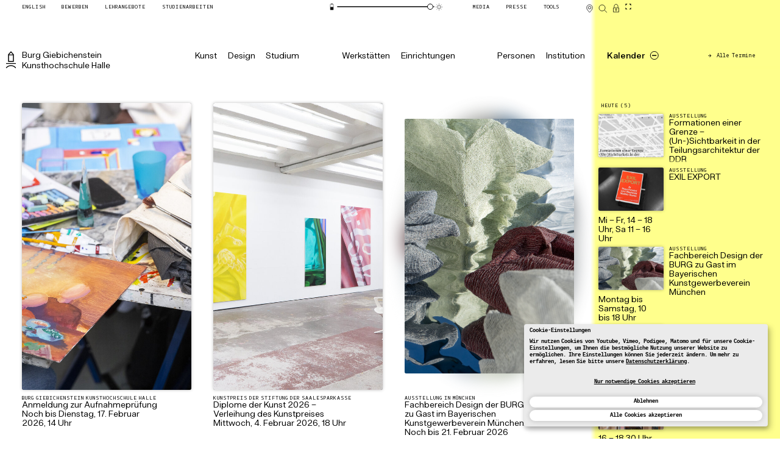

--- FILE ---
content_type: text/html; charset=utf-8
request_url: https://www.burg-halle.de/
body_size: 103264
content:
<!DOCTYPE html><html lang="de" class="h-full"><head><meta charSet="utf-8"/><meta name="viewport" content="width=device-width, initial-scale=1"/><link rel="icon" href="/fileadmin/frontend/favicon/favicon.svg"/><link rel="apple-touch-icon" sizes="180x180" href="/fileadmin/frontend/favicon/favicon-180x180.png"/><link rel="mask-icon" href="/fileadmin/frontend/favicon/favicon-mask.svg" color="#5bbad5"/><link rel="manifest" href="/site.webmanifest"/><meta name="theme-color" content="#ffffff"/><meta name="apple-mobile-web-app-capable" content="yes"/><title>Burg Giebichenstein Kunsthochschule Halle</title><meta name="description" content=""/><meta name="keywords" content=""/><meta name="robots" content="index, follow"/><meta property="og:title" content="Start"/><meta property="og:description" content=""/><meta property="twitter:card" content="summary"/><meta property="twitter:title" content="Start"/><meta property="twitter:description" content=""/><link rel="stylesheet" href="/fileadmin/frontend/root-Ds_qnumx.css"/><link rel="stylesheet" href="/fileadmin/kr-css.php?v=2"/></head><body class="mode-light spend-energy" style="--color-main-font:rgb(0, 0, 0);--tw-color-main-font:0 0 0;--color-main-bg:rgb(255, 255, 255);--tw-color-main-bg:255 255 255;--color-footer-bg:rgb(255, 255, 255);--tw-color-footer-bg:255 255 255;--color-cal-bg:rgb(255, 255, 140);--tw-color-cal-bg:255 255 140;--color-nav-bg-kunst:rgb(237, 255, 220);--tw-color-nav-bg-kunst:237 255 220;--color-nav-bg-design:rgb(215, 255, 245);--tw-color-nav-bg-design:215 255 245;--color-nav-bg-studium:rgb(218, 237, 255);--tw-color-nav-bg-studium:218 237 255;--color-nav-bg-werkstatten:rgb(236, 227, 255);--tw-color-nav-bg-werkstatten:236 227 255;--color-nav-bg-einrichtungen:rgb(255, 232, 251);--tw-color-nav-bg-einrichtungen:255 232 251;--color-nav-bg-personen:rgb(255, 235, 225);--tw-color-nav-bg-personen:255 235 225;--color-nav-bg-institution:rgb(255, 240, 215);--tw-color-nav-bg-institution:255 240 215;--color-grey-a:rgb(235, 235, 235);--tw-color-grey-a:235 235 235;--color-grey-b:rgb(210, 210, 210);--tw-color-grey-b:210 210 210;--color-grey-c:rgb(185, 185, 185);--tw-color-grey-c:185 185 185"><div id="klaro-consent-CF5BD1C8-4EA7-45EE-8BF2-13599C4A2E73"></div><div class="app-layout app-layout--frontpage app-layout--full-width"><header id="main-header" class=""><div id="toolbar" class="module"><ul class="inner-wrapper"><li class="toolbar-item-group !grow left"><ul class="flex shrink-0 grow-0 flex-row flex-nowrap gap-[0.8rem]"><li class="toolbar-item"><a lang="en-US" hrefLang="en-US" dir="ltr" href="/en/"><span>English</span></a></li><li class="toolbar-item highlight"><a aria-label="Bewerben" data-discover="true" href="/bewerben/"><span>Bewerben</span></a></li><li class="toolbar-item"><a aria-label="Lehrangebote" data-discover="true" href="/lehrangebote/"><span>Lehrangebote</span></a></li><li class="toolbar-item"><a aria-label="Studienarbeiten" data-discover="true" href="/projekte/"><span>Studienarbeiten</span></a></li></ul></li><li class="toolbar-item-group !grow center"><ul class="flex shrink-0 grow-0 flex-row flex-nowrap gap-[0.8rem]"><li class="toolbar-item"><div class="slidecontainer energy-slider" aria-hidden="true"><button type="button" class="darksun" aria-label="Energiesparmodus" title="Energiesparmodus"><span id="darksun" class="icon"><svg width="100" height="100" viewBox="0 0 100 100" fill="none"><rect x="33.5" y="19.5" width="34" height="62" rx="1.5" stroke="black" stroke-width="3"></rect><rect id="charge" x="35" y="21" width="31" height="59"></rect><path d="M41 16C41 14.3431 42.3431 13 44 13H57C58.6569 13 60 14.3431 60 16V18H41V16Z" fill="black"></path></svg></span></button><input type="range" min="0" max="100" step="0.1" class="slider" value="100"/><button type="button" class="brightsun" aria-label="Animationsmodus" title="Animationsmodus"><span id="brightsun" class="icon"><svg width="100" height="100" viewBox="0 0 100 100" fill="none"><mask id="ray-mask" style="mask-type:alpha" maskUnits="userSpaceOnUse" x="8" y="8" width="84" height="84"><circle cx="50" cy="50" r="37" fill="white"></circle></mask><g id="rays" mask="url(#ray-mask)"><path d="M50 4V23" stroke-width="4"></path><path d="M50 96L50 77" stroke-width="4"></path><path d="M96 50L77 50" stroke-width="4"></path><path d="M4 50L23 50" stroke-width="4"></path><path d="M82.5269 17.4731L69.0919 30.9081" stroke-width="4"></path><path d="M17.4731 82.5269L30.9081 69.0919" stroke-width="4"></path><path d="M82.5269 82.5269L69.0919 69.0919" stroke-width="4"></path><path d="M17.4731 17.4731L30.9081 30.9081" stroke-width="4"></path></g><circle id="core" cx="50" cy="50" r="17" stroke-width="4"></circle></svg></span></button></div></li></ul></li><li class="toolbar-item-group !grow right"><ul class="flex shrink-0 grow-0 flex-row flex-nowrap gap-[0.8rem]"><li class="toolbar-item"><a aria-label="Media" data-discover="true" href="/medien/"><span>Media</span></a></li><li class="toolbar-item"><a aria-label="Presse" data-discover="true" href="/hochschule/presse/"><span>Presse</span></a></li><li class="toolbar-item"><button class="toolbar-overlay-trigger" aria-label="Tools"><span>Tools</span></button></li><li class="toolbar-item-group !grow icons"><ul class="flex shrink-0 grow-0 flex-row flex-nowrap gap-[0.8rem]"><li class="toolbar-item icon-button"><a class="location-overlay-trigger" aria-label="Karte" data-discover="true" href="/hochschule/kontakt/anfahrtsbeschreibungen-lageplaene/"><div class="icon location"><svg width="100" height="100" viewBox="0 0 100 100" fill="none" aria-label="Karte"><circle cx="50.5" cy="42.5" r="11.5"></circle><path d="M50 83C35.8875 67.4492 24.7842 57.1471 25.0032 41.6447C25.0919 35.3656 27.5318 29.1135 32.323 24.3223C42.0861 14.5592 57.9152 14.5592 67.6783 24.3223C72.4695 29.1135 74.9095 35.3656 74.9982 41.6447C75.2172 57.1471 64.1125 67.4492 50 83Z"></path></svg></div><span class="tooltip" aria-hidden="true">Karte</span></a></li><li class="toolbar-item icon-button"><a aria-label="Suche" data-discover="true" href="/suche/"><div class="icon search"><svg width="100" height="100" viewBox="0 0 100 100" fill="none" xmlns="http://www.w3.org/2000/svg" aria-label="Suche"><circle cx="42.5" cy="44.5" r="26.5"></circle><path d="M84.6241 84.6276L61.9966 63.0002"></path></svg></div><span class="tooltip" aria-hidden="true">Suche</span></a></li><li class="toolbar-item icon-button"><!--$--><a href="/Shibboleth.sso/Login?target=https%3A%2F%2Fwww.burg-halle.de%2Flogin%3Fredirect_url%3D%252Fintranet" title="Intranet"><div class="icon lock closed"><svg width="100" height="100" viewBox="0 0 100 100" fill="none" aria-label="Intranet"><path d="M33 45V32.6884C33 23 40.6112 16 50 16C59.3888 16 67 23 67 32.6884V45"></path><path d="M75 83V47H25V83H75Z"></path><circle cx="50" cy="61" r="6"></circle><path d="M50 68V76"></path></svg></div><span class="tooltip" aria-hidden="true">Intranet</span></a><!--/$--></li><li class="toolbar-item icon-button"><button class="cinemode-trigger" aria-label="CineMode umschalten"><span class="icon fullscreen block"><svg width="100" height="100" viewBox="0 0 100 100" fill="none" aria-label="CineMode umschalten"><path d="M20 40L20 20L40 20"></path><path d="M60 20L80 20L80 40"></path><path d="M60 80L80 80L80 60"></path><path d="M20 60L20 80L40 80"></path></svg></span><span class="tooltip" aria-hidden="true">CineMode umschalten</span></button></li></ul></li></ul></li></ul></div><div class="main-header-background"><div class="cover_col-aside-right bg-cover"></div></div><div id="head-2" class="header-main-nav transition-[background-color]"><div class="inner-wrapper"><div id="logotype" class="element logotype de"><a data-discover="true" href="/"><div class="logo" aria-hidden="true"><svg version="1.1" viewBox="0 0 29.813 49.84" xml:space="preserve" xmlns="http://www.w3.org/2000/svg"><g transform="matrix(1.3333 0 0 -1.3333 0 49.84)"><g transform="scale(.1)"><path d="m71.777 300.2h80l-40 45.981zm-4.1171-17.945v-122.62h88.231v122.62zm-19.438-140.56v160l63.554 72.153 63.551-72.153v-160zm-44.488-48.234v18.32h216.09v-18.32zm11.215-93.457-14.949 11.211c25.797 34.024 65.797 55.703 111.78 55.703 45.981 0 85.981-21.68 111.78-55.703l-14.961-11.211c-22.43 29.531-57.196 48.606-96.821 48.606-39.629 0-74.394-19.074-96.828-48.606" fill="#231f20"></path></g></g></svg></div><div class="logo-text desktop de"><span class="line"><span>Burg</span> <span>Giebichenstein</span></span><span class="line"><span>Kunsthochschule</span> <span>Halle</span></span></div><div class="logo-text mobile"><span class="line"><span>Burg Giebichenstein </span><span>Kunsthochschule Halle</span></span></div></a></div><div data-focus-guard="true" tabindex="-1" style="width:1px;height:0px;padding:0;overflow:hidden;position:fixed;top:1px;left:1px"></div><div data-focus-lock-disabled="disabled"><nav id="main-nav" class="module main-nav"><div class="main-nav-top"><div class="inner-wrapper"><ul class="group"><li><button class="nav-top-link " data-rac="" type="button" tabindex="0" aria-expanded="false" id="react-aria-:R4qpl75H1:" data-react-aria-pressable="true" aria-label="Kunst"><span class="title">Kunst</span></button></li><li><button class="nav-top-link " data-rac="" type="button" tabindex="0" aria-expanded="false" id="react-aria-:R4qpl75H1:" data-react-aria-pressable="true" aria-label="Design"><span class="title">Design</span></button></li><li><button class="nav-top-link " data-rac="" type="button" tabindex="0" aria-expanded="false" id="react-aria-:R4qpl75H1:" data-react-aria-pressable="true" aria-label="Studium"><span class="title">Studium</span></button></li></ul><ul class="group"><li><button class="nav-top-link " data-rac="" type="button" tabindex="0" aria-expanded="false" id="react-aria-:R4qpl75H1:" data-react-aria-pressable="true" aria-label="Werkstätten"><span class="title">Werkstätten</span></button></li><li><button class="nav-top-link " data-rac="" type="button" tabindex="0" aria-expanded="false" id="react-aria-:R4qpl75H1:" data-react-aria-pressable="true" aria-label="Einrichtungen"><span class="title">Einrichtungen</span></button></li></ul><ul class="group"><li><button class="nav-top-link " data-rac="" type="button" tabindex="0" aria-expanded="false" id="react-aria-:R4qpl75H1:" data-react-aria-pressable="true" aria-label="Personen"><span class="title">Personen</span></button></li><li><button class="nav-top-link " data-rac="" type="button" tabindex="0" aria-expanded="false" id="react-aria-:R4qpl75H1:" data-react-aria-pressable="true" aria-label="Institution"><span class="title">Institution</span></button></li></ul></div></div></nav></div><div data-focus-guard="true" tabindex="-1" style="width:1px;height:0px;padding:0;overflow:hidden;position:fixed;top:1px;left:1px"></div><div class="element calendar-control in-nav"><div class="inner flex h-full content-center"><button class="calendar-toggle"><span class="calendar-toggle-title nav-top-link block"><span class="title">Kalender</span><span class="button button--blank button--close block"><span class="icon fold-state-indicator"><span class="inner"></span></span></span></span></button><div class="label sub calendar-link-container"><a data-discover="true" href="/kalender"><span>Alle Termine</span></a></div></div></div></div></div></header><i hidden=""><!--TYPO3SEARCH_begin--></i><h1 class="sr-only">Burg Giebichenstein Kunsthochschule Halle</h1><div id="main"><div class="column col-main"><main class="main-content"><div class="supernews module"><div class="inner layout-row"><article class="teaser-card element mode-supernews has-img active img-cover"><a class="card-inner" href="https://www.burg-halle.de/artikel/a/anmeldung-zur-aufnahmepruefung-an-der-burg-10"><div class="layout"><div class="image container"><div class="card-img bg-gradient"><img class="landscape" loading="lazy" src="https://www.burg-halle.de/media/_processed_/6/e/csm_BURG_Aufnahmepruefung-Kunst_2024_Foto_Max_Mendez__14__HQ_2fae767a08.jpg" srcSet="https://www.burg-halle.de/media/_processed_/6/e/csm_BURG_Aufnahmepruefung-Kunst_2024_Foto_Max_Mendez__14__HQ_2f66e0c1cd.jpg 500w, https://www.burg-halle.de/media/_processed_/6/e/csm_BURG_Aufnahmepruefung-Kunst_2024_Foto_Max_Mendez__14__HQ_2fae767a08.jpg 1400w" sizes="(max-width: 500px) 500px, 1400px" alt="" style="aspect-ratio:1.4989293361884368"/></div></div><div class="title container"><div class="card-label"><div>Burg Giebichenstein Kunsthochschule Halle</div></div><div class="card-title whitespace-pre-line">Anmeldung zur Aufnahmeprüfung
Noch bis Dienstag, 17. Februar 2026, 14 Uhr</div></div></div></a></article><article class="teaser-card element mode-supernews has-img img-cover"><a class="card-inner" href="https://www.burg-halle.de/artikel/a/eingetaucht-aufgetaucht-diplome-der-kunst-2026"><div class="layout"><div class="image container"><div class="card-img bg-gradient"><img class="landscape" loading="lazy" src="https://www.burg-halle.de/media/_processed_/8/8/csm_BURG_PR_Linn_Pulsack_WYSIWYG_Foto_Linn_Pulsack_3a8f7bdfca.jpg" srcSet="https://www.burg-halle.de/media/_processed_/8/8/csm_BURG_PR_Linn_Pulsack_WYSIWYG_Foto_Linn_Pulsack_d6584f54cf.jpg 500w, https://www.burg-halle.de/media/_processed_/8/8/csm_BURG_PR_Linn_Pulsack_WYSIWYG_Foto_Linn_Pulsack_3a8f7bdfca.jpg 1400w" sizes="(max-width: 500px) 500px, 1400px" alt="" style="aspect-ratio:1.4989293361884368"/></div></div><div class="title container"><div class="card-label"><div>Kunstpreis der Stiftung der Saalesparkasse</div></div><div class="card-title whitespace-pre-line">Diplome der Kunst 2026 –
Verleihung des Kunstpreises
Mittwoch, 4. Februar 2026, 18 Uhr</div></div></div></a></article><article class="teaser-card element mode-supernews has-img img-contain"><a class="card-inner" href="https://www.burg-halle.de/artikel/a/der-fachbereich-design-der-burg-zu-gast-im-bayerischen-kunstgewerbeverein-muenchen"><div class="layout"><div class="image container"><div class="card-bg-img"><img class="portrait" loading="lazy" src="https://www.burg-halle.de/media/_processed_/a/d/csm_BURG_PR_Lena_Giering_unfolded_a_self_supporting_textile_Foto_Isabelle_Caroline_Selwat_dd9d7595a6.jpg" srcSet="https://www.burg-halle.de/media/_processed_/a/d/csm_BURG_PR_Lena_Giering_unfolded_a_self_supporting_textile_Foto_Isabelle_Caroline_Selwat_59783252a6.jpg 333w, https://www.burg-halle.de/media/_processed_/a/d/csm_BURG_PR_Lena_Giering_unfolded_a_self_supporting_textile_Foto_Isabelle_Caroline_Selwat_dd9d7595a6.jpg 933w" sizes="(max-width: 333px) 333px, 933px" alt="" style="aspect-ratio:0.6664285714285715"/></div><div class="card-img bg-gradient"><img class="portrait" loading="lazy" src="https://www.burg-halle.de/media/_processed_/a/d/csm_BURG_PR_Lena_Giering_unfolded_a_self_supporting_textile_Foto_Isabelle_Caroline_Selwat_dd9d7595a6.jpg" srcSet="https://www.burg-halle.de/media/_processed_/a/d/csm_BURG_PR_Lena_Giering_unfolded_a_self_supporting_textile_Foto_Isabelle_Caroline_Selwat_59783252a6.jpg 333w, https://www.burg-halle.de/media/_processed_/a/d/csm_BURG_PR_Lena_Giering_unfolded_a_self_supporting_textile_Foto_Isabelle_Caroline_Selwat_dd9d7595a6.jpg 933w" sizes="(max-width: 333px) 333px, 933px" alt="" style="aspect-ratio:0.6664285714285715"/></div></div><div class="title container"><div class="card-label"><div>Ausstellung in München</div></div><div class="card-title whitespace-pre-line">Fachbereich Design der BURG 
zu Gast im Bayerischen Kunstgewerbeverein München.
Noch bis 21. Februar 2026</div></div></div></a></article></div><div class="inner layout-row"><article class="teaser-card element mode-supernews has-img active img-cover"><a class="card-inner" href="https://www.burg-halle.de/artikel/a/der-burgshop-zur-neueroeffnung-von-magazin-in-koeln-1"><div class="layout"><div class="image container"><div class="card-img bg-gradient"><img class="portrait" loading="lazy" src="https://www.burg-halle.de/media/_processed_/b/d/csm_BURG_PR_Burgshop_Campus_Design_Foto_Michel_Klehm_LQ_24bd2ba37a.jpg" srcSet="https://www.burg-halle.de/media/_processed_/b/d/csm_BURG_PR_Burgshop_Campus_Design_Foto_Michel_Klehm_LQ_3b739ee2cf.jpg 400w, https://www.burg-halle.de/media/_processed_/b/d/csm_BURG_PR_Burgshop_Campus_Design_Foto_Michel_Klehm_LQ_24bd2ba37a.jpg 1120w" sizes="(max-width: 400px) 400px, 1120px" alt="" style="aspect-ratio:0.8"/></div></div><div class="title container"><div class="card-label"><div>Burg Giebichenstein Kunsthochschule Halle</div></div><div class="card-title whitespace-pre-line">Der Burgshop zur Neueröffnung von MAGAZIN in Köln!
Noch bis 31. Januar 2026</div></div></div></a></article><article class="teaser-card element mode-supernews has-img img-cover"><a class="card-inner" data-discover="true" href="/hochschule/studium/semestertermine/master-termine"><div class="layout"><div class="image container"><div class="card-img bg-gradient"><img class="landscape" loading="lazy" src="https://www.burg-halle.de/media/_processed_/c/b/csm_BURG_Campus_Design_2019-Foto_Iona_Dutz-LQ-0019_3501c16eb4.jpg" srcSet="https://www.burg-halle.de/media/_processed_/c/b/csm_BURG_Campus_Design_2019-Foto_Iona_Dutz-LQ-0019_6b95789275.jpg 500w, https://www.burg-halle.de/media/_processed_/c/b/csm_BURG_Campus_Design_2019-Foto_Iona_Dutz-LQ-0019_3501c16eb4.jpg 1400w" sizes="(max-width: 500px) 500px, 1400px" alt="" style="aspect-ratio:1.4989293361884368"/></div></div><div class="title container"><div class="card-label"><div>Burg Giebichenstein Kunsthochschule Halle</div></div><div class="card-title whitespace-pre-line">Master-Präsentationen
im Wintersemester 2025/26</div></div></div></a></article><article class="teaser-card element mode-supernews has-img img-contain"><a class="card-inner" href="https://www.burg-halle.de/artikel/a/burg-nachhaltigkeitsstipendien-2026-in-zeitz-1"><div class="layout"><div class="image container"><div class="card-bg-img"><img class="landscape" loading="lazy" src="https://www.burg-halle.de/media/user_upload/BURG_PR_Nachhaltigkeitsstipendium_RZZ_Grafik_Web_ohne_Logos_Grafik_SonneStudioEskofier.jpg" srcSet="https://www.burg-halle.de/media/_processed_/2/2/csm_BURG_PR_Nachhaltigkeitsstipendium_RZZ_Grafik_Web_ohne_Logos_Grafik_SonneStudioEskofier_55a6b1ffb9.jpg 500w, https://www.burg-halle.de/media/user_upload/BURG_PR_Nachhaltigkeitsstipendium_RZZ_Grafik_Web_ohne_Logos_Grafik_SonneStudioEskofier.jpg 1390w" sizes="(max-width: 500px) 500px, 1390px" alt="" style="aspect-ratio:1.25"/></div><div class="card-img bg-gradient"><img class="landscape" loading="lazy" src="https://www.burg-halle.de/media/user_upload/BURG_PR_Nachhaltigkeitsstipendium_RZZ_Grafik_Web_ohne_Logos_Grafik_SonneStudioEskofier.jpg" srcSet="https://www.burg-halle.de/media/_processed_/2/2/csm_BURG_PR_Nachhaltigkeitsstipendium_RZZ_Grafik_Web_ohne_Logos_Grafik_SonneStudioEskofier_55a6b1ffb9.jpg 500w, https://www.burg-halle.de/media/user_upload/BURG_PR_Nachhaltigkeitsstipendium_RZZ_Grafik_Web_ohne_Logos_Grafik_SonneStudioEskofier.jpg 1390w" sizes="(max-width: 500px) 500px, 1390px" alt="" style="aspect-ratio:1.25"/></div></div><div class="title container"><div class="card-label"><div>Reallabor ZEKIWA Zeitz (RZZ)</div></div><div class="card-title whitespace-pre-line">„Materielle und immaterielle Reststoffe“ –
BURG vergibt Nachhaltigkeitsstipendium
Bewerbungsfrist. 15. Februar 2026</div></div></div></a></article></div></div><section class="news module layout-rows"><div class="content-head element group/heading mode-module"><div id="c17358" class="relative top-[-150px]"></div><div class="title-wrapper sub-layout-vertical"><h2 class="content-title">Aktuelles<a href="#c17358" class="headline-link invisible group-hover/heading:visible">#</a></h2></div><div class="sub-title-content"><div class="label sub head"><a data-discover="true" href="/institution/information/aktuelles">Alle Meldungen</a></div></div></div><div class="horizontal-scroll-card-container element mode-news"><div class="mouse-x-scroll inner col-10" style="display:block"><div class="content " style="display:inline-block;position:relative"><div class="layout-row"><article class="teaser-card element mode-news small-basic has-img img-cover"><a class="card-inner" data-discover="true" href="/artikel/a/das-limit-arbeiten-der-burg-professorinnen-julia-kroepelin-und-rosilene-luduvico"><div class="layout"><div class="image container"><div class="card-img bg-gradient"><img class="landscape" loading="lazy" src="https://www.burg-halle.de/media/_processed_/0/f/csm_BURG_PR_Das_Limit_a96f813b99.jpg" srcSet="https://www.burg-halle.de/media/_processed_/0/f/csm_BURG_PR_Das_Limit_a96f813b99.jpg 600w" sizes="600px" alt="" style="aspect-ratio:1.5"/></div></div><div class="title container"><div class="card-label">Ausstellung</div><div class="card-title whitespace-pre-line">Das Limit – Arbeiten der Burg-Professorinnen Julia Kröpelin und Rosilene Luduvico</div></div></div></a></article><article class="teaser-card element mode-news small-basic has-img img-cover"><a class="card-inner" data-discover="true" href="/artikel/a/kaya-leonie-pilsner-zeigt-emerging-motherhood-im-hrfleischer-ev-kunst-und-projektraum-kiosk-am-reileck"><div class="layout"><div class="image container"><div class="card-img bg-gradient"><img class="landscape" loading="lazy" src="https://www.burg-halle.de/media/_processed_/0/2/csm_BURG_PR_EMERGING_MOTHERHOOD_hr_fleischer_Foto_Pilsner_Kahl_4ff4441d82.jpg" srcSet="https://www.burg-halle.de/media/_processed_/0/2/csm_BURG_PR_EMERGING_MOTHERHOOD_hr_fleischer_Foto_Pilsner_Kahl_4ff4441d82.jpg 600w" sizes="600px" alt="" style="aspect-ratio:1.5"/></div></div><div class="title container"><div class="card-label">Ausstellung</div><div class="card-title whitespace-pre-line">Kaya Leonie Pilsner zeigt die kollaborative Arbeit „EMERGING MOTHERHOOD“ im hr.fleischer e.V. Kunst- und Projektraum Kiosk am Reileck</div></div></div></a></article><article class="teaser-card element mode-news small-basic has-img img-cover"><a class="card-inner" data-discover="true" href="/artikel/a/tagsueber-bin-ich-woanders-hier-bin-ich-nur-nachts-wohnungslosigkeit-und-unsicheres-wohnen-in-halle"><div class="layout"><div class="image container"><div class="card-img bg-gradient"><img class="landscape" loading="lazy" src="https://www.burg-halle.de/media/_processed_/a/9/csm_WIH_RZ_Website_1200x675_7d3c7e4e36.png" srcSet="https://www.burg-halle.de/media/_processed_/a/9/csm_WIH_RZ_Website_1200x675_7d3c7e4e36.png 600w" sizes="600px" alt="" style="aspect-ratio:1.5"/></div></div><div class="title container"><div class="card-label">Ausstellung</div><div class="card-title whitespace-pre-line">tagsüber bin ich woanders (hier bin ich nur nachts) – Wohnungslosigkeit und unsicheres Wohnen in Halle</div></div></div></a></article><article class="teaser-card element mode-news small-basic has-img img-cover"><a class="card-inner" data-discover="true" href="/artikel/a/jour-fixe-prof-georg-barber-und-prof-andrea-tinnes-mit-visuelle-forschung-im-dialog-travel-book-und-typografische-bibliothek"><div class="layout"><div class="image container"><div class="card-img bg-gradient"><img class="landscape" loading="lazy" src="https://www.burg-halle.de/media/_processed_/3/0/csm_BURG_PR_Wayang_ATAK_Le_Dernier_Cri_2025_aee559270a.jpg" srcSet="https://www.burg-halle.de/media/_processed_/3/0/csm_BURG_PR_Wayang_ATAK_Le_Dernier_Cri_2025_aee559270a.jpg 600w" sizes="600px" alt="" style="aspect-ratio:1.5"/></div></div><div class="title container"><div class="card-label">Aktuelles</div><div class="card-title whitespace-pre-line">Jour Fixe: Prof. Georg Barber und Prof. Andrea Tinnes mit „Visuelle Forschung im Dialog –
Travel Book und typografische Bibliothek“</div></div></div></a></article><article class="teaser-card element mode-news small-basic has-img img-cover"><a class="card-inner" data-discover="true" href="/artikel/a/eingetaucht-aufgetaucht-diplome-der-kunst-2026"><div class="layout"><div class="image container"><div class="card-img bg-gradient"><img class="landscape" loading="lazy" src="https://www.burg-halle.de/media/_processed_/e/e/csm_251215_Plakat_DIN-A1_Ddk2025_DIGITAL_Web_4ca1a8ea19.jpg" srcSet="https://www.burg-halle.de/media/_processed_/e/e/csm_251215_Plakat_DIN-A1_Ddk2025_DIGITAL_Web_4ca1a8ea19.jpg 600w" sizes="600px" alt="" style="aspect-ratio:1.5"/></div></div><div class="title container"><div class="card-label">Ausstellung</div><div class="card-title whitespace-pre-line">eingetaucht/aufgetaucht – Diplome der Kunst 2026</div></div></div></a></article><article class="teaser-card element mode-news small-basic has-img img-cover"><a class="card-inner" data-discover="true" href="/artikel/a/online-infoveranstaltung-einblicke-in-das-reallabor-zekiwa-zeitz-nachhaltigkeitsstipendium-der-burg-in-zeitz-arbeit-der-bauhausagentinnen-im-rahmen-des-rzz"><div class="layout"><div class="image container"><div class="card-img bg-gradient"><img class="landscape" loading="lazy" src="https://www.burg-halle.de/home/_processed_/0/8/csm_Grafik_RZZ_Stip.Ausschreibung_Web_ohne_Logos_39ae44d076.jpg" srcSet="https://www.burg-halle.de/home/_processed_/0/8/csm_Grafik_RZZ_Stip.Ausschreibung_Web_ohne_Logos_39ae44d076.jpg 600w" sizes="600px" alt="Ausschreibung für das BURG-Nachhaltigkeitsstipendium 2026 in Zeitz im Rahmen des Projekt Reallabor ZEKIWA Zeitz. Themenschwerpunkt: Materielle und immaterielle Reststoffe" style="aspect-ratio:1.5"/></div></div><div class="title container"><div class="card-label">Aktuelles</div><div class="card-title whitespace-pre-line">Onlineveranstaltung zum Reallabor ZEKIWA Zeitz: Nachhaltigkeitsstipendium der BURG &amp; Arbeit der Bauhausagent*innen in Zeitz</div></div></div></a></article><article class="teaser-card element mode-news small-basic has-img img-cover"><a class="card-inner" data-discover="true" href="/artikel/a/foerderung-studentischer-projekte-2026"><div class="layout"><div class="image container"><div class="card-img bg-gradient"><img class="landscape" loading="lazy" src="https://www.burg-halle.de/home/_processed_/7/a/csm_alles_im_fluss_03_5577c09ae3.jpg" srcSet="https://www.burg-halle.de/home/_processed_/7/a/csm_alles_im_fluss_03_5577c09ae3.jpg 600w" sizes="600px" alt="" style="aspect-ratio:1.5"/></div></div><div class="title container"><div class="card-label">Aktuelles</div><div class="card-title whitespace-pre-line">Förderung studentischer Projekte 2026</div></div></div></a></article><article class="teaser-card element mode-news small-basic has-img img-cover"><a class="card-inner" data-discover="true" href="/artikel/a/rzz-infoveranstaltung-burg-nachhaltigkeitsstipendium-materialdatenbank-der-hs-anhalt"><div class="layout"><div class="image container"><div class="card-img bg-gradient"><img class="landscape" loading="lazy" src="https://www.burg-halle.de/home/_processed_/0/8/csm_Grafik_RZZ_Stip.Ausschreibung_Web_ohne_Logos_39ae44d076.jpg" srcSet="https://www.burg-halle.de/home/_processed_/0/8/csm_Grafik_RZZ_Stip.Ausschreibung_Web_ohne_Logos_39ae44d076.jpg 600w" sizes="600px" alt="Ausschreibung für das BURG-Nachhaltigkeitsstipendium 2026 in Zeitz im Rahmen des Projekt Reallabor ZEKIWA Zeitz. Themenschwerpunkt: Materielle und immaterielle Reststoffe" style="aspect-ratio:1.5"/></div></div><div class="title container"><div class="card-label">Aktuelles</div><div class="card-title whitespace-pre-line">RZZ-Informationsveranstaltung: Nachhaltigkeitsstipendium der BURG &amp; Materialdatenbank der Hochschule Anhalt</div></div></div></a></article><article class="teaser-card element mode-news small-basic has-img img-cover"><a class="card-inner" data-discover="true" href="/artikel/a/informationsveranstaltung-nachhaltigkeitsstipendium-der-burg-in-zeitz"><div class="layout"><div class="image container"><div class="card-img bg-gradient"><img class="landscape" loading="lazy" src="https://www.burg-halle.de/home/_processed_/0/8/csm_Grafik_RZZ_Stip.Ausschreibung_Web_ohne_Logos_39ae44d076.jpg" srcSet="https://www.burg-halle.de/home/_processed_/0/8/csm_Grafik_RZZ_Stip.Ausschreibung_Web_ohne_Logos_39ae44d076.jpg 600w" sizes="600px" alt="Ausschreibung für das BURG-Nachhaltigkeitsstipendium 2026 in Zeitz im Rahmen des Projekt Reallabor ZEKIWA Zeitz. Themenschwerpunkt: Materielle und immaterielle Reststoffe" style="aspect-ratio:1.5"/></div></div><div class="title container"><div class="card-label">Aktuelles</div><div class="card-title whitespace-pre-line">RZZ-Infoveranstaltung: Nachhaltigkeitsstipendium der BURG &amp; Summercamp der Stiftung Bauhaus Dessau</div></div></div></a></article><article class="teaser-card element mode-news small-basic has-img img-cover"><a class="card-inner" data-discover="true" href="/artikel/a/erfolgreiche-burg-absolventinnen-beim-kunst-am-bau-wettbewerb-fuer-berliner-kita"><div class="layout"><div class="image container"><div class="card-img bg-gradient"><img class="landscape" loading="lazy" src="https://www.burg-halle.de/media/_processed_/1/4/csm_BURG_PR_Kunst_am_Bau_Gewinnerinnenfoto_b659faf1fb.jpg" srcSet="https://www.burg-halle.de/media/_processed_/1/4/csm_BURG_PR_Kunst_am_Bau_Gewinnerinnenfoto_b659faf1fb.jpg 600w" sizes="600px" alt="" style="aspect-ratio:1.5"/></div></div><div class="title container"><div class="card-label">Auszeichnung</div><div class="card-title whitespace-pre-line">Erfolgreiche Burg-Absolvent*innen beim Kunst-am-Bau-Wettbewerb für Berliner Kita</div></div></div></a></article></div></div><div class="content " style="display:inline-block;position:relative"><div class="layout-row"><article class="teaser-card element mode-news small-basic has-img img-cover"><a class="card-inner" data-discover="true" href="/artikel/a/der-fachbereich-design-der-burg-zu-gast-im-bayerischen-kunstgewerbeverein-muenchen-1"><div class="layout"><div class="image container"><div class="card-img bg-gradient"><img class="landscape" loading="lazy" src="https://www.burg-halle.de/media/_processed_/a/d/csm_BURG_PR_Lena_Giering_unfolded_a_self_supporting_textile_Foto_Isabelle_Caroline_Selwat_9bfbffaa78.jpg" srcSet="https://www.burg-halle.de/media/_processed_/a/d/csm_BURG_PR_Lena_Giering_unfolded_a_self_supporting_textile_Foto_Isabelle_Caroline_Selwat_9bfbffaa78.jpg 600w" sizes="600px" alt="" style="aspect-ratio:1.5"/></div></div><div class="title container"><div class="card-label">Ausstellung</div><div class="card-title whitespace-pre-line">Fachbereich Design der BURG zu Gast im Bayerischen Kunstgewerbeverein München</div></div></div></a></article><article class="teaser-card element mode-news small-basic has-img img-cover"><a class="card-inner" data-discover="true" href="/artikel/a/default-0a5b910a18b32f988e0065c502c0f97f"><div class="layout"><div class="image container"><div class="card-img bg-gradient"><img class="landscape" loading="lazy" src="https://www.burg-halle.de/home/_processed_/8/6/csm_Bildschirmfoto_2025-09-29_um_17.43.30_5478e1f053.png" srcSet="https://www.burg-halle.de/home/_processed_/8/6/csm_Bildschirmfoto_2025-09-29_um_17.43.30_5478e1f053.png 600w" sizes="600px" alt="Zwei Schwarz-Weiß-Fotografien von Stoffen mit Bildunterschriften, im rechten Stoff ist bei genauerer Betrachtung ein Hakenkreuz-Muster erkennbar" style="aspect-ratio:1.5"/></div></div><div class="title container"><div class="card-label">Aktuelles</div><div class="card-title whitespace-pre-line">Reine Formsache? Zum Verhältnis von Form und Ideologie vor und nach 1933</div></div></div></a></article><article class="teaser-card element mode-news small-basic has-img img-cover"><a class="card-inner" data-discover="true" href="/artikel/a/exil-export"><div class="layout"><div class="image container"><div class="card-img bg-gradient"><img class="landscape" loading="lazy" src="https://www.burg-halle.de/media/_processed_/3/6/csm_Exil_Export_Plakat_e8aada0dc6.jpg" srcSet="https://www.burg-halle.de/media/_processed_/3/6/csm_Exil_Export_Plakat_e8aada0dc6.jpg 600w" sizes="600px" alt="" style="aspect-ratio:1.5"/></div></div><div class="title container"><div class="card-label">Ausstellung</div><div class="card-title whitespace-pre-line">EXIL EXPORT</div></div></div></a></article><article class="teaser-card element mode-news small-basic has-img img-cover"><a class="card-inner" data-discover="true" href="/artikel/a/monatsvorschau-januar-2026-1"><div class="layout"><div class="image container"><div class="card-img bg-gradient"><img class="landscape" loading="lazy" src="https://www.burg-halle.de/media/_processed_/e/8/csm_2401_monatsvorschau_abb1b681e1.jpg" srcSet="https://www.burg-halle.de/media/_processed_/e/8/csm_2401_monatsvorschau_abb1b681e1.jpg 600w" sizes="600px" alt="" style="aspect-ratio:1.5"/></div></div><div class="title container"><div class="card-label">Aktuelles</div><div class="card-title whitespace-pre-line">Monatsvorschau Januar 2026</div></div></div></a></article><article class="teaser-card element mode-news small-basic has-img img-cover"><a class="card-inner" data-discover="true" href="/artikel/a/die-burg-praesentiert-neues-jahrbuch-2024-25-1"><div class="layout"><div class="image container"><div class="card-img bg-gradient"><img class="landscape" loading="lazy" src="https://www.burg-halle.de/media/_processed_/4/3/csm_kela-mo_BURG-Jahrbuch-2024-2025_24_web_3021910fd2.jpg" srcSet="https://www.burg-halle.de/media/_processed_/4/3/csm_kela-mo_BURG-Jahrbuch-2024-2025_24_web_3021910fd2.jpg 600w" sizes="600px" alt="" style="aspect-ratio:1.5"/></div></div><div class="title container"><div class="card-label">Aktuelles</div><div class="card-title whitespace-pre-line">Die BURG präsentiert neues Jahrbuch 2024/25</div></div></div></a></article><article class="teaser-card element mode-news small-basic has-img img-cover"><a class="card-inner" data-discover="true" href="/artikel/a/jour-fixe-prof-dr-georg-imdahl-reflektiert-ueber-ausstellungen-von-amelie-von-wulffen"><div class="layout"><div class="image container"><div class="card-img bg-gradient"><img class="landscape" loading="lazy" src="https://www.burg-halle.de/home/_processed_/4/8/csm_Imdahl_JourFixe_Deatail_e3520967b0.jpg" srcSet="https://www.burg-halle.de/home/_processed_/4/8/csm_Imdahl_JourFixe_Deatail_e3520967b0.jpg 600w" sizes="600px" alt="" style="aspect-ratio:1.5"/></div></div><div class="title container"><div class="card-label">Aktuelles</div><div class="card-title whitespace-pre-line">Jour Fixe: Prof. Dr. Georg Imdahl reflektiert über Ausstellungen von Amelie von Wulffen</div></div></div></a></article><article class="teaser-card element mode-news small-basic has-img img-cover"><a class="card-inner" data-discover="true" href="/artikel/a/burg-vergibt-nachhaltigkeitsstipendium-im-rahmen-des-reallabors-zekiwa-zeitz-1"><div class="layout"><div class="image container"><div class="card-img bg-gradient"><img class="landscape" loading="lazy" src="https://www.burg-halle.de/media/_processed_/d/1/csm_Grafik_RZZ_Stip.Ausschreibung_Web_mit_Logos_0b0dd4f401.jpg" srcSet="https://www.burg-halle.de/media/_processed_/d/1/csm_Grafik_RZZ_Stip.Ausschreibung_Web_mit_Logos_0b0dd4f401.jpg 600w" sizes="600px" alt="" style="aspect-ratio:1.5"/></div></div><div class="title container"><div class="card-label">Aktuelles</div><div class="card-title whitespace-pre-line">BURG vergibt Nachhaltigkeitsstipendium im Rahmen des Reallabors ZEKIWA Zeitz</div></div></div></a></article><article class="teaser-card element mode-news small-basic has-img img-cover"><a class="card-inner" data-discover="true" href="/artikel/a/burg-nachhaltigkeitsstipendien-2026-in-zeitz-1"><div class="layout"><div class="image container"><div class="card-img bg-gradient"><img class="landscape" loading="lazy" src="https://www.burg-halle.de/home/_processed_/0/8/csm_Grafik_RZZ_Stip.Ausschreibung_Web_ohne_Logos_39ae44d076.jpg" srcSet="https://www.burg-halle.de/home/_processed_/0/8/csm_Grafik_RZZ_Stip.Ausschreibung_Web_ohne_Logos_39ae44d076.jpg 600w" sizes="600px" alt="Ausschreibung für das BURG-Nachhaltigkeitsstipendium 2026 in Zeitz im Rahmen des Projekt Reallabor ZEKIWA Zeitz. Themenschwerpunkt: Materielle und immaterielle Reststoffe" style="aspect-ratio:1.5"/></div></div><div class="title container"><div class="card-label">Aktuelles</div><div class="card-title whitespace-pre-line">Burg-Nachhaltigkeitsstipendium 2026 in Zeitz</div></div></div></a></article><article class="teaser-card element mode-news small-basic has-img img-cover"><a class="card-inner" data-discover="true" href="/artikel/a/martin-a-buedel-zum-ausserplanmaessigen-professor-an-der-burg-ernannt"><div class="layout"><div class="image container"><div class="card-img bg-gradient"><img class="landscape" loading="lazy" src="https://www.burg-halle.de/media/_processed_/b/1/csm_BURG_PR_Ernennung_Martin_Buedel_zum_Professor_Foto_Hochschulpressestelle__6__222deb8f23.jpg" srcSet="https://www.burg-halle.de/media/_processed_/b/1/csm_BURG_PR_Ernennung_Martin_Buedel_zum_Professor_Foto_Hochschulpressestelle__6__222deb8f23.jpg 600w" sizes="600px" alt="" style="aspect-ratio:1.5"/></div></div><div class="title container"><div class="card-label">Aktuelles</div><div class="card-title whitespace-pre-line">Martin A. Büdel zum außerplanmäßigen Professor an der BURG ernannt</div></div></div></a></article><article class="teaser-card element mode-news small-basic has-img img-cover"><a class="card-inner" data-discover="true" href="/artikel/a/dominik-schumacher-uebernimmt-professur-fuer-digitale-raeume-und-extended-reality-an-der-burg-giebichenstein-kunsthochschule-halle-1"><div class="layout"><div class="image container"><div class="card-img bg-gradient"><img class="landscape" loading="lazy" src="https://www.burg-halle.de/media/_processed_/2/4/csm_BURG_PR_Neuberufung_Dominik_Schumacher_Foto_Christian_Werner_ebdd56886e.jpg" srcSet="https://www.burg-halle.de/media/_processed_/2/4/csm_BURG_PR_Neuberufung_Dominik_Schumacher_Foto_Christian_Werner_ebdd56886e.jpg 600w" sizes="600px" alt="" style="aspect-ratio:1.5"/></div></div><div class="title container"><div class="card-label">Aktuelles</div><div class="card-title whitespace-pre-line">Dominik Schumacher übernimmt Professur für Digitale Räume und Extended Reality an der Burg Giebichenstein Kunsthochschule Halle</div></div></div></a></article></div></div></div></div></section><div class="media-hero module"><div class="card"><div class="inner"><div class="content-head mode-module element"><div class="title-wrapper sub-layout-horizontal"><h2 class="content-title">Media</h2><div class="sub-title-content"><div class="label sub head"><a data-discover="true" href="/medien">Alle Medien</a></div></div></div></div><div class="module video-group"><div class="inner"><div class="content layout-quartet"><!--$--><div class="element media-card mode-media size-full"><a class="card-inner" data-discover="true" href="/artikel/a/rueckblick-jahresausstellung-2025"><div class="container media"><div class="card-img"><img class="landscape" loading="lazy" src="https://www.burg-halle.de/media/_processed_/4/e/csm_Jahresausstellung_2025_der_Burg_Giebichenstein_Kunsthochschule_Halle_0629bf8390.png" srcSet="https://www.burg-halle.de/media/_processed_/4/e/csm_Jahresausstellung_2025_der_Burg_Giebichenstein_Kunsthochschule_Halle_ee9774afe0.png 500w, https://www.burg-halle.de/media/_processed_/4/e/csm_Jahresausstellung_2025_der_Burg_Giebichenstein_Kunsthochschule_Halle_0629bf8390.png 1280w" sizes="(max-width: 500px) 500px, 1280px" alt="" style="aspect-ratio:1.7777777777777777"/></div></div><div class="container info"><div class="grid"><div class="pill-label card-date center"><time class="date" dateTime="2025-07-16"><span class="date-num">16.07.2025</span></time></div><div class="pill-label card-duration center"><span><time dateTime="PT0H2M8S">02<!-- -->:<!-- -->08</time></span></div><div class="card-title mode-invert">Jahresausstellung 2025 der Burg Giebichenstein Kunsthochschule Halle</div></div></div></a></div><!--/$--><!--$--><div class="element media-card mode-media size-full"><a class="card-inner" data-discover="true" href="/artikel/a/klasse-malerei-glas-in-der-glasmanufaktur-harzkristall"><div class="container media"><div class="card-img"><img class="landscape" loading="lazy" src="https://www.burg-halle.de/media/_processed_/4/4/csm_Klasse_Malerei_Glas_in_der_Glash%C3%BCtte_Harzkristall_4e734f4aba.png" srcSet="https://www.burg-halle.de/media/_processed_/4/4/csm_Klasse_Malerei_Glas_in_der_Glash%C3%BCtte_Harzkristall_b4b15827f6.png 500w, https://www.burg-halle.de/media/_processed_/4/4/csm_Klasse_Malerei_Glas_in_der_Glash%C3%BCtte_Harzkristall_4e734f4aba.png 1280w" sizes="(max-width: 500px) 500px, 1280px" alt="Fachklasse Malerei/Glas in der Glasmanufaktur Harzkristall Video: Anja Langer Sound: Hannes Greve" style="aspect-ratio:1.7777777777777777"/></div></div><div class="container info"><div class="grid"><div class="pill-label card-date center"><time class="date" dateTime="2024-11-26"><span class="date-num">26.11.2024</span></time></div><div class="pill-label card-duration center"><span><time dateTime="PT0H0M48S">00<!-- -->:<!-- -->48</time></span></div><div class="card-title mode-invert">Klasse Malerei/Glas in der Glashütte Harzkristall</div></div></div></a></div><!--/$--><!--$--><div class="element media-card mode-media size-full"><a class="card-inner" data-discover="true" href="/artikel/a/you-can-sit-with-us-24-7-1"><div class="container media"><div class="card-img"><img class="landscape" loading="lazy" src="https://www.burg-halle.de/media/_processed_/9/4/csm_You_Can_Sit_With_Us_%E2%80%93_24_7__A_Collaboration_between_Fashion_and_Communication_Design_students_at_BURG_d9c2dcf0b4.png" srcSet="https://www.burg-halle.de/media/_processed_/9/4/csm_You_Can_Sit_With_Us_%E2%80%93_24_7__A_Collaboration_between_Fashion_and_Communication_Design_students_at_BURG_c52c515c5c.png 500w, https://www.burg-halle.de/media/_processed_/9/4/csm_You_Can_Sit_With_Us_%E2%80%93_24_7__A_Collaboration_between_Fashion_and_Communication_Design_students_at_BURG_d9c2dcf0b4.png 1280w" sizes="(max-width: 500px) 500px, 1280px" alt="" style="aspect-ratio:1.7777777777777777"/></div></div><div class="container info"><div class="grid"><div class="pill-label card-date center"><time class="date" dateTime="2024-04-04"><span class="date-num">04.04.2024</span></time></div><div class="pill-label card-duration center"><span><time dateTime="PT0H4M0S">04<!-- -->:<!-- -->00</time></span></div><div class="card-title mode-invert">You Can Sit With Us – 24/7: A Collaboration between Fashion and Communication Design students at BURG</div></div></div></a></div><!--/$--><!--$--><div class="element media-card mode-media size-full"><a class="card-inner" data-discover="true" href="/artikel/a/burg-beat"><div class="container media"><div class="card-img"><img class="landscape" loading="lazy" src="https://www.burg-halle.de/media/_processed_/4/5/csm_BurgBeat_%E2%80%93_der_Puls_der_Burg_Giebichenstein_Kunsthochschule_Halle_081452740d.png" srcSet="https://www.burg-halle.de/media/_processed_/4/5/csm_BurgBeat_%E2%80%93_der_Puls_der_Burg_Giebichenstein_Kunsthochschule_Halle_7e96e4be53.png 500w, https://www.burg-halle.de/media/_processed_/4/5/csm_BurgBeat_%E2%80%93_der_Puls_der_Burg_Giebichenstein_Kunsthochschule_Halle_081452740d.png 1280w" sizes="(max-width: 500px) 500px, 1280px" alt="" style="aspect-ratio:1.7777777777777777"/></div></div><div class="container info"><div class="grid"><div class="pill-label card-date center"><time class="date" dateTime="2024-11-01"><span class="date-num">01.11.2024</span></time></div><div class="pill-label card-duration center"><span><time dateTime="PT0H2M42S">02<!-- -->:<!-- -->42</time></span></div><div class="card-title mode-invert">BurgBeat – der Puls der Burg Giebichenstein Kunsthochschule Halle</div></div></div></a></div><!--/$--></div></div></div><div class="module podcast-stripe"><div class="marquee marquee-small"><div class="container"><div class="unit" style="animation-duration:0s"><span class="dot">⬤</span><span class="content">Podcast</span></div></div></div><div class="horizontal-scroll-card-container element mode-podcasts"><div class="mouse-x-scroll inner col-10" style="display:block"><div class="content " style="display:inline-block;position:relative"><div class="layout-row"><article class="teaser-card element mode-timeline small-basic has-img img-cover"><a class="card-inner" data-discover="true" href="/artikel/a/103-hurra-hurra-x-stressdesign-ein-designpodcast-der-burg"><div class="layout"><div class="image container"><div class="card-img bg-gradient"><img class="square" loading="lazy" src="https://www.burg-halle.de/media/_processed_/2/a/csm_103_Hurra_Hurra_x_Stressdesign__Steen_Thomsen___Jakob_Fischer__2084d1ef5a.png" srcSet="https://www.burg-halle.de/media/_processed_/2/a/csm_103_Hurra_Hurra_x_Stressdesign__Steen_Thomsen___Jakob_Fischer__2084d1ef5a.png 600w" sizes="600px" alt="" style="aspect-ratio:1"/></div></div><div class="title container"><div class="card-title whitespace-pre-line">103 Hurra Hurra x Stressdesign – ein Designpodcast der BURG</div><div class="card-meta"><time class="date" dateTime="2026-01-14"><span class="date-num">14.01.2026</span></time></div></div></div></a></article><article class="teaser-card element mode-timeline small-basic has-img img-cover"><a class="card-inner" data-discover="true" href="/artikel/a/102-hurra-hurra-x-designgewerkschaft-ein-designpodcast-der-burg"><div class="layout"><div class="image container"><div class="card-img bg-gradient"><img class="square" loading="lazy" src="https://www.burg-halle.de/media/_processed_/8/1/csm_102_Hurra_Hurra_x_Designgewerkschaft__Jeannette_Nguyen___Quang_Nguyen__ad735555e8.png" srcSet="https://www.burg-halle.de/media/_processed_/8/1/csm_102_Hurra_Hurra_x_Designgewerkschaft__Jeannette_Nguyen___Quang_Nguyen__ad735555e8.png 600w" sizes="600px" alt="" style="aspect-ratio:1"/></div></div><div class="title container"><div class="card-title whitespace-pre-line">102 Hurra Hurra x Designgewerkschaft – ein Designpodcast der BURG</div><div class="card-meta"><time class="date" dateTime="2025-12-16"><span class="date-num">16.12.2025</span></time></div></div></div></a></article><article class="teaser-card element mode-timeline small-basic has-img img-cover"><a class="card-inner" data-discover="true" href="/artikel/a/101-hurra-hurra-x-szim-ein-designpodcast-der-burg"><div class="layout"><div class="image container"><div class="card-img bg-gradient"><img class="square" loading="lazy" src="https://www.burg-halle.de/media/_processed_/0/c/csm_101_Hurra_Hurra_x_Szim_cca108f48e.png" srcSet="https://www.burg-halle.de/media/_processed_/0/c/csm_101_Hurra_Hurra_x_Szim_cca108f48e.png 600w" sizes="600px" alt="" style="aspect-ratio:1"/></div></div><div class="title container"><div class="card-title whitespace-pre-line">101 Hurra Hurra x Szim – ein Designpodcast der BURG</div><div class="card-meta"><time class="date" dateTime="2025-11-17"><span class="date-num">17.11.2025</span></time></div></div></div></a></article><article class="teaser-card element mode-timeline small-basic has-img img-cover"><a class="card-inner" data-discover="true" href="/artikel/a/1000-hurra-hurra-x-rafael-horzon-ein-designpodcast-der-burg"><div class="layout"><div class="image container"><div class="card-img bg-gradient"><img class="square" loading="lazy" src="https://www.burg-halle.de/media/_processed_/a/7/csm_1000_Hurra_Hurra_x_Rafael_Horzon_b201593232.png" srcSet="https://www.burg-halle.de/media/_processed_/a/7/csm_1000_Hurra_Hurra_x_Rafael_Horzon_b201593232.png 600w" sizes="600px" alt="" style="aspect-ratio:1"/></div></div><div class="title container"><div class="card-title whitespace-pre-line">1000 Hurra Hurra x Rafael Horzon – ein Designpodcast der BURG</div><div class="card-meta"><time class="date" dateTime="2025-10-13"><span class="date-num">13.10.2025</span></time></div></div></div></a></article><article class="teaser-card element mode-timeline small-basic has-img img-cover"><a class="card-inner" data-discover="true" href="/artikel/a/100-hurra-hurra-x-joerg-petruschat-ein-designpodcast-der-burg"><div class="layout"><div class="image container"><div class="card-img bg-gradient"><img class="square" loading="lazy" src="https://www.burg-halle.de/media/_processed_/8/3/csm_100_Hurra_Hurra_x_J%C3%B6rg_Petruschat_4dd8dcfa71.png" srcSet="https://www.burg-halle.de/media/_processed_/8/3/csm_100_Hurra_Hurra_x_J%C3%B6rg_Petruschat_4dd8dcfa71.png 600w" sizes="600px" alt="" style="aspect-ratio:1"/></div></div><div class="title container"><div class="card-title whitespace-pre-line">100 Hurra Hurra x Jörg Petruschat – ein Designpodcast der BURG</div><div class="card-meta"><time class="date" dateTime="2025-09-22"><span class="date-num">22.09.2025</span></time></div></div></div></a></article><article class="teaser-card element mode-timeline small-basic has-img img-cover"><a class="card-inner" data-discover="true" href="/artikel/a/99-hurra-hurra-x-mateo-kries-ein-designpodcast-der-burg"><div class="layout"><div class="image container"><div class="card-img bg-gradient"><img class="square" loading="lazy" src="https://www.burg-halle.de/media/_processed_/2/2/csm_99_Hurra_Hurra_x_Annabelle_Hirsch_e3bdc97500.png" srcSet="https://www.burg-halle.de/media/_processed_/2/2/csm_99_Hurra_Hurra_x_Annabelle_Hirsch_e3bdc97500.png 0w" sizes="0px" alt="" style="aspect-ratio:NaN"/></div></div><div class="title container"><div class="card-title whitespace-pre-line">99 Hurra Hurra x Annabelle Hirsch  – ein Designpodcast der BURG</div><div class="card-meta"><time class="date" dateTime="2025-08-22"><span class="date-num">22.08.2025</span></time></div></div></div></a></article><article class="teaser-card element mode-timeline small-basic has-img img-cover"><a class="card-inner" data-discover="true" href="/artikel/a/98-hurra-hurra-x-mateo-kries-ein-designpodcast-der-burg"><div class="layout"><div class="image container"><div class="card-img bg-gradient"><img class="square" loading="lazy" src="https://www.burg-halle.de/media/_processed_/f/c/csm_98_Hurra_Hurra_x_Mateo_Kries_130d1038ce.png" srcSet="https://www.burg-halle.de/media/_processed_/f/c/csm_98_Hurra_Hurra_x_Mateo_Kries_130d1038ce.png 600w" sizes="600px" alt="" style="aspect-ratio:1"/></div></div><div class="title container"><div class="card-title whitespace-pre-line">98 Hurra Hurra x Mateo Kries  – ein Designpodcast der BURG</div><div class="card-meta"><time class="date" dateTime="2025-07-22"><span class="date-num">22.07.2025</span></time></div></div></div></a></article><article class="teaser-card element mode-timeline small-basic has-img img-cover"><a class="card-inner" data-discover="true" href="/artikel/a/97-hurra-hurra-x-jasmin-jouhar-ein-designpodcast-der-burg"><div class="layout"><div class="image container"><div class="card-img bg-gradient"><img class="square" loading="lazy" src="https://www.burg-halle.de/media/_processed_/7/5/csm_97_Hurra_Hurra_x_Jasmin_Jouhar_fc8a409e79.png" srcSet="https://www.burg-halle.de/media/_processed_/7/5/csm_97_Hurra_Hurra_x_Jasmin_Jouhar_fc8a409e79.png 600w" sizes="600px" alt="" style="aspect-ratio:1"/></div></div><div class="title container"><div class="card-title whitespace-pre-line">97 Hurra Hurra x Jasmin Jouhar  – ein Designpodcast der BURG</div><div class="card-meta"><time class="date" dateTime="2025-06-30"><span class="date-num">30.06.2025</span></time></div></div></div></a></article><article class="teaser-card element mode-timeline small-basic has-img img-cover"><a class="card-inner" data-discover="true" href="/artikel/a/96-hurra-hurra-x-philipp-cartier-frederik-kampe-ein-designpodcast-der-burg"><div class="layout"><div class="image container"><div class="card-img bg-gradient"><img class="square" loading="lazy" src="https://www.burg-halle.de/media/_processed_/e/e/csm_96_Hurra_Hurra_x_Philipp_Cartier___Frederik_Kampe_55899a32b8.png" srcSet="https://www.burg-halle.de/media/_processed_/e/e/csm_96_Hurra_Hurra_x_Philipp_Cartier___Frederik_Kampe_55899a32b8.png 600w" sizes="600px" alt="" style="aspect-ratio:1"/></div></div><div class="title container"><div class="card-title whitespace-pre-line">96 Hurra Hurra x Philipp Cartier &amp; Frederik Kampe – ein Designpodcast der BURG</div><div class="card-meta"><time class="date" dateTime="2025-06-10"><span class="date-num">10.06.2025</span></time></div></div></div></a></article><article class="teaser-card element mode-timeline small-basic has-img img-cover"><a class="card-inner" data-discover="true" href="/artikel/a/95-hurra-hurra-x-tina-bobbe-ein-designpodcast-der-burg"><div class="layout"><div class="image container"><div class="card-img bg-gradient"><img class="square" loading="lazy" src="https://www.burg-halle.de/media/_processed_/5/c/csm_95_Hurra_Hurra_x_Tina_Bobbe_bd1aa27d83.png" srcSet="https://www.burg-halle.de/media/_processed_/5/c/csm_95_Hurra_Hurra_x_Tina_Bobbe_bd1aa27d83.png 600w" sizes="600px" alt="" style="aspect-ratio:1"/></div></div><div class="title container"><div class="card-title whitespace-pre-line">95 Hurra Hurra x Tina Bobbe – ein Designpodcast der BURG</div><div class="card-meta"><time class="date" dateTime="2025-05-19"><span class="date-num">19.05.2025</span></time></div></div></div></a></article></div></div></div></div></div></div></div></div><div class="modules-row"><div class="grant-teaser module"><div class="inner"><div class="content-head element group/heading mode-module"><div id="c18912" class="relative top-[-150px]"></div><div class="title-wrapper sub-layout-vertical"><h2 class="content-title">Wettbewerbe und Stipendien<a href="#c18912" class="headline-link invisible group-hover/heading:visible">#</a></h2></div><div class="sub-title-content"><div class="label sub"><a data-discover="true" href="/kalender?https%3A%2F%2Fwww_burg-halle_de%2Fkalender%3Ftx_solr%5Bfilter%5D%5B0%5D=eventType%3AStipendien&amp;tx_solr%5Bfilter%5D%5B1%5D=eventType%3AWettbewerbe&amp;cHash=afce4c8af16fc45c2b2eb5be6cea6167">Zum Kalender</a></div></div></div><div class="content pushy pushy-column"><article class="teaser-card element mode-grant-teaser no-img"><a class="card-inner" data-discover="true" href="/artikel/a/default-e5f525493914d96e3e3f57db9414ae85"><div class="layout"><div class="event container"><div class="card-date">28.01.2026</div><div class="card-time"></div></div><div class="image container"><div class="card-img"></div></div><div class="title container"><div class="card-title whitespace-pre-line">GMUND Award 2026</div><div class="card-meta">Wettbewerb und Stipendium</div></div></div></a></article><article class="teaser-card element mode-grant-teaser no-img"><a class="card-inner" data-discover="true" href="/artikel/a/class-swap-out-now-2025"><div class="layout"><div class="event container"><div class="card-date">30.01.2026</div><div class="card-time"></div></div><div class="image container"><div class="card-img"></div></div><div class="title container"><div class="card-title whitespace-pre-line">CLASS SWAP - OUT NOW 2025</div><div class="card-meta">Wettbewerb und Stipendium</div></div></div></a></article><article class="teaser-card element mode-grant-teaser no-img"><a class="card-inner" data-discover="true" href="/artikel/a/default-4c231672fea2becafbbe02c9a1c9f9ed"><div class="layout"><div class="event container"><div class="card-date">30.01.2026</div><div class="card-time"></div></div><div class="image container"><div class="card-img"></div></div><div class="title container"><div class="card-title whitespace-pre-line">OPEN CALL: VNGart - Preis 2026</div><div class="card-meta">Wettbewerb und Stipendium</div></div></div></a></article><article class="teaser-card element mode-grant-teaser no-img"><a class="card-inner" data-discover="true" href="/artikel/a/default-cb94de16478d38e04a3addf08f72979d-1"><div class="layout"><div class="event container"><div class="card-date">31.01.2026</div><div class="card-time"></div></div><div class="image container"><div class="card-img"></div></div><div class="title container"><div class="card-title whitespace-pre-line">Le Book - Emerging Talent Awards 2026</div><div class="card-meta">Wettbewerb und Stipendium</div></div></div></a></article><article class="teaser-card element mode-grant-teaser no-img"><a class="card-inner" data-discover="true" href="/artikel/a/default-fde7f7c0732c08155591cc003eb35c5f-1"><div class="layout"><div class="event container"><div class="card-date">31.01.2026</div><div class="card-time"></div></div><div class="image container"><div class="card-img"></div></div><div class="title container"><div class="card-title whitespace-pre-line">Das Goldene Segel Kunstpreis Bad Zwischenahn</div><div class="card-meta">Wettbewerb und Stipendium</div></div></div></a></article><article class="teaser-card element mode-grant-teaser no-img"><a class="card-inner" data-discover="true" href="/artikel/a/default-a4e3914ccec613eefe8f65d96f706f23"><div class="layout"><div class="event container"><div class="card-date">02.02.2026</div><div class="card-time"></div></div><div class="image container"><div class="card-img"></div></div><div class="title container"><div class="card-title whitespace-pre-line">OPEN CALL: Deutscher Jugendfotopreis</div><div class="card-meta">Wettbewerb und Stipendium</div></div></div></a></article></div></div></div><div class="publications module"><div class="inner"><div class="content-head element group/heading mode-module"><div id="c17362" class="relative top-[-150px]"></div><div class="title-wrapper sub-layout-vertical"><h2 class="content-title">Ausgewählte Publikationen<a href="#c17362" class="headline-link invisible group-hover/heading:visible">#</a></h2></div><div class="sub-title-content"><div class="label sub head"><a data-discover="true" href="/publikationen">Alle Publikationen</a></div></div></div><div class="stage"><div class="swiper-gallery-container"><button class="button--arrow swiper-button-next" title="Zum nächsten Eintrag wechseln"><span class="svg-container block"><svg viewBox="0 0 200 40" fill="none" xmlns="http://www.w3.org/2000/svg" xmlns:xlink="http://www.w3.org/1999/xlink"><path d="M3 39C3 39 40 25 100 2C160 25 197 39 197 39"></path></svg></span></button><button class="button--arrow swiper-button-prev" title="Zum vorherigen Eintrag wechseln"><span class="svg-container block"><svg viewBox="0 0 200 40" fill="none" xmlns="http://www.w3.org/2000/svg" xmlns:xlink="http://www.w3.org/1999/xlink"><path d="M3 39C3 39 40 25 100 2C160 25 197 39 197 39"></path></svg></span></button><div class="swiper-pagination"></div><div class="swiper swiper-gallery"><div class="swiper-wrapper"><div class="swiper-slide"><div class="inner grid-1"><a class="publication" data-discover="true" href="/publikation/publication/jahrbuch-2024-25"><div class="pub-main-container"><div class="booktilt-container"><div class="book landscape" style="aspect-ratio:1.5005359056806002"><div class="spine" style="width:8%"><img class="landscape" loading="lazy" src="https://www.burg-halle.de/media/_processed_/4/3/csm_kela-mo_BURG-Jahrbuch-2024-2025_24_web_76b6b98073.jpg" srcSet="https://www.burg-halle.de/media/_processed_/4/3/csm_kela-mo_BURG-Jahrbuch-2024-2025_24_web_917b60dc71.jpg 500w, https://www.burg-halle.de/media/_processed_/4/3/csm_kela-mo_BURG-Jahrbuch-2024-2025_24_web_76b6b98073.jpg 1400w" sizes="(max-width: 500px) 500px, 1400px" alt="" style="aspect-ratio:1.5005359056806002"/></div><div class="cover"><img class="landscape" loading="lazy" src="https://www.burg-halle.de/media/_processed_/4/3/csm_kela-mo_BURG-Jahrbuch-2024-2025_24_web_76b6b98073.jpg" srcSet="https://www.burg-halle.de/media/_processed_/4/3/csm_kela-mo_BURG-Jahrbuch-2024-2025_24_web_917b60dc71.jpg 500w, https://www.burg-halle.de/media/_processed_/4/3/csm_kela-mo_BURG-Jahrbuch-2024-2025_24_web_76b6b98073.jpg 1400w" sizes="(max-width: 500px) 500px, 1400px" alt="" style="aspect-ratio:1.5005359056806002"/></div></div></div></div><div class="pub-title-container"><div class="title" style="overflow:hidden"><span style="white-space:nowrap;display:inline-block">Jahrbuch 2024/25</span></div><div class="caption" style="overflow:hidden"><span style="white-space:nowrap;display:inline-block">Die dreizehnte Ausgabe des Jahrbuchs der BURG bietet faszinierende Einblicke und präsentiert außergewöhnliche Projekte sowie bedeutende Highlights aus zwei Semestern.</span></div></div></a></div></div><div class="swiper-slide"><div class="inner grid-1"><a class="publication" data-discover="true" href="/publikation/publication/exploring-the-matter-of-tomorrow-burglabs-2020-25-1"><div class="pub-main-container"><div class="booktilt-container"><div class="book landscape" style="aspect-ratio:1.5037593984962405"><div class="spine" style="width:8%"><img class="landscape" loading="lazy" src="https://www.burg-halle.de/media/_processed_/a/4/csm_BURG_PR_BurgLabs_Exploring_the_matter_of_tomorrow_4_d5ef7cdb8a.jpg" srcSet="https://www.burg-halle.de/media/_processed_/a/4/csm_BURG_PR_BurgLabs_Exploring_the_matter_of_tomorrow_4_84f1d94d15.jpg 500w, https://www.burg-halle.de/media/_processed_/a/4/csm_BURG_PR_BurgLabs_Exploring_the_matter_of_tomorrow_4_d5ef7cdb8a.jpg 1400w" sizes="(max-width: 500px) 500px, 1400px" alt="" style="aspect-ratio:1.5037593984962405"/></div><div class="cover"><img class="landscape" loading="lazy" src="https://www.burg-halle.de/media/_processed_/a/4/csm_BURG_PR_BurgLabs_Exploring_the_matter_of_tomorrow_4_d5ef7cdb8a.jpg" srcSet="https://www.burg-halle.de/media/_processed_/a/4/csm_BURG_PR_BurgLabs_Exploring_the_matter_of_tomorrow_4_84f1d94d15.jpg 500w, https://www.burg-halle.de/media/_processed_/a/4/csm_BURG_PR_BurgLabs_Exploring_the_matter_of_tomorrow_4_d5ef7cdb8a.jpg 1400w" sizes="(max-width: 500px) 500px, 1400px" alt="" style="aspect-ratio:1.5037593984962405"/></div></div></div></div><div class="pub-title-container"><div class="title" style="overflow:hidden"><span style="white-space:nowrap;display:inline-block">Exploring the matter of tomorrow – BurgLabs 2020–25</span></div><div class="caption" style="overflow:hidden"><span style="white-space:nowrap;display:inline-block">Die BurgLabs erforschen seit 2020 an der Burg Giebichenstein Kunsthochschule Halle experimentell Materialien und Technologien. Die Publikation zeigt ausgewählte Arbeiten aus BioLab, SustainLab und XLab und eröffnet Einblicke in gestalterische Forschung sowie Visionen für lebendige, digitale und nachhaltige Zukünfte.</span></div></div></a></div></div><div class="swiper-slide"><div class="inner grid-1"><a class="publication" data-discover="true" href="/publikation/publication/not-a-diary-but-a-trace"><div class="pub-main-container"><div class="booktilt-container"><div class="book landscape" style="aspect-ratio:1.4418125643666324"><div class="spine" style="width:8%"><img class="landscape" loading="lazy" src="https://www.burg-halle.de/media/_processed_/9/9/csm_c1_982e1e9972.jpg" srcSet="https://www.burg-halle.de/media/_processed_/9/9/csm_c1_1f00a363aa.jpg 500w, https://www.burg-halle.de/media/_processed_/9/9/csm_c1_982e1e9972.jpg 1400w" sizes="(max-width: 500px) 500px, 1400px" alt="" style="aspect-ratio:1.4418125643666324"/></div><div class="cover"><img class="landscape" loading="lazy" src="https://www.burg-halle.de/media/_processed_/9/9/csm_c1_982e1e9972.jpg" srcSet="https://www.burg-halle.de/media/_processed_/9/9/csm_c1_1f00a363aa.jpg 500w, https://www.burg-halle.de/media/_processed_/9/9/csm_c1_982e1e9972.jpg 1400w" sizes="(max-width: 500px) 500px, 1400px" alt="" style="aspect-ratio:1.4418125643666324"/></div></div></div></div><div class="pub-title-container"><div class="title" style="overflow:hidden"><span style="white-space:nowrap;display:inline-block">Not a diary, but a trace</span></div><div class="caption" style="overflow:hidden"><span style="white-space:nowrap;display:inline-block">Ein Künstler*innenbuch der Klasse Malerei/Glas</span></div></div></a></div></div><div class="swiper-slide"><div class="inner grid-1"><a class="publication" data-discover="true" href="/publikation/publication/neuwerk11-magazin-fuer-designwissenschaften-gestalterisches-forschen"><div class="pub-main-container"><div class="booktilt-container"><div class="book landscape" style="aspect-ratio:1.4989293361884368"><div class="spine" style="width:8%"><img class="landscape" loading="lazy" src="https://www.burg-halle.de/media/_processed_/8/e/csm_Neuwerk-11_Foto-Chris-Dietz_CD705268_fccaa41243.jpg" srcSet="https://www.burg-halle.de/media/_processed_/8/e/csm_Neuwerk-11_Foto-Chris-Dietz_CD705268_2c7074cead.jpg 500w, https://www.burg-halle.de/media/_processed_/8/e/csm_Neuwerk-11_Foto-Chris-Dietz_CD705268_fccaa41243.jpg 1400w" sizes="(max-width: 500px) 500px, 1400px" alt="" style="aspect-ratio:1.4989293361884368"/></div><div class="cover"><img class="landscape" loading="lazy" src="https://www.burg-halle.de/media/_processed_/8/e/csm_Neuwerk-11_Foto-Chris-Dietz_CD705268_fccaa41243.jpg" srcSet="https://www.burg-halle.de/media/_processed_/8/e/csm_Neuwerk-11_Foto-Chris-Dietz_CD705268_2c7074cead.jpg 500w, https://www.burg-halle.de/media/_processed_/8/e/csm_Neuwerk-11_Foto-Chris-Dietz_CD705268_fccaa41243.jpg 1400w" sizes="(max-width: 500px) 500px, 1400px" alt="" style="aspect-ratio:1.4989293361884368"/></div></div></div></div><div class="pub-title-container"><div class="title" style="overflow:hidden"><span style="white-space:nowrap;display:inline-block">NEUWERK#11 - Magazin für Designwissenschaften: Gestalterisches Forschen</span></div><div class="caption" style="overflow:hidden"><span style="white-space:nowrap;display:inline-block">Die elfte Ausgabe des Neuwerk – Magazin für Designwissenschaften ist zum Thema „Gestalterisches Forschen“ erschienen.</span></div></div></a></div></div><div class="swiper-slide"><div class="inner grid-1"><a class="publication" data-discover="true" href="/publikation/publication/publikation-nutzungspartnerschaften-und-begegnungen"><div class="pub-main-container"><div class="booktilt-container"><div class="book landscape" style="aspect-ratio:1.3333333333333333"><div class="spine" style="width:8%"><img class="landscape" loading="lazy" src="https://www.burg-halle.de/home/_processed_/1/f/csm_1_Begegnungen_Nutzungen_2025_5cf5f74b30.jpeg" srcSet="https://www.burg-halle.de/home/_processed_/1/f/csm_1_Begegnungen_Nutzungen_2025_ca8a7fc2ce.jpeg 500w, https://www.burg-halle.de/home/_processed_/1/f/csm_1_Begegnungen_Nutzungen_2025_5cf5f74b30.jpeg 1400w" sizes="(max-width: 500px) 500px, 1400px" alt="" style="aspect-ratio:1.3333333333333333"/></div><div class="cover"><img class="landscape" loading="lazy" src="https://www.burg-halle.de/home/_processed_/1/f/csm_1_Begegnungen_Nutzungen_2025_5cf5f74b30.jpeg" srcSet="https://www.burg-halle.de/home/_processed_/1/f/csm_1_Begegnungen_Nutzungen_2025_ca8a7fc2ce.jpeg 500w, https://www.burg-halle.de/home/_processed_/1/f/csm_1_Begegnungen_Nutzungen_2025_5cf5f74b30.jpeg 1400w" sizes="(max-width: 500px) 500px, 1400px" alt="" style="aspect-ratio:1.3333333333333333"/></div></div></div></div><div class="pub-title-container"><div class="title" style="overflow:hidden"><span style="white-space:nowrap;display:inline-block">Nutzungspartnerschaften und Begegnungen – Schriftenreihe Kunstwissenschaften Band 2</span></div><div class="caption" style="overflow:hidden"><span style="white-space:nowrap;display:inline-block"></span></div></div></a></div></div><div class="swiper-slide"><div class="inner grid-1"><a class="publication" data-discover="true" href="/publikation/publication/spiel-und-lerndesign-1"><div class="pub-main-container"><div class="booktilt-container"><div class="book landscape" style="aspect-ratio:1.4609720176730485"><div class="spine" style="width:8%"><img class="landscape" loading="lazy" src="https://www.burg-halle.de/media/documents/Foto_MaxMe%E2%95%A0%C3%87ndez_1.jpg" srcSet="https://www.burg-halle.de/media/_processed_/f/8/csm_Foto_MaxMe%E2%95%A0%C3%87ndez_1_3ed78f4175.jpg 500w, https://www.burg-halle.de/media/documents/Foto_MaxMe%E2%95%A0%C3%87ndez_1.jpg 992w" sizes="(max-width: 500px) 500px, 992px" alt="" style="aspect-ratio:1.4609720176730485"/></div><div class="cover"><img class="landscape" loading="lazy" src="https://www.burg-halle.de/media/documents/Foto_MaxMe%E2%95%A0%C3%87ndez_1.jpg" srcSet="https://www.burg-halle.de/media/_processed_/f/8/csm_Foto_MaxMe%E2%95%A0%C3%87ndez_1_3ed78f4175.jpg 500w, https://www.burg-halle.de/media/documents/Foto_MaxMe%E2%95%A0%C3%87ndez_1.jpg 992w" sizes="(max-width: 500px) 500px, 992px" alt="" style="aspect-ratio:1.4609720176730485"/></div></div></div></div><div class="pub-title-container"><div class="title" style="overflow:hidden"><span style="white-space:nowrap;display:inline-block">Spiel- und Lerndesign</span></div><div class="caption" style="overflow:hidden"><span style="white-space:nowrap;display:inline-block">Die Publikation von Prof. Karin Schmidt-Ruhland bietet Einblicke in die vielfältigen Methoden und Gestaltungsansätze des Spiel- und Lerndesigns von 2007 bis 2024.</span></div></div></a></div></div><div class="swiper-slide"><div class="inner grid-1"><a class="publication" data-discover="true" href="/publikation/publication/take-off-2024-meisterschuelerinnen"><div class="pub-main-container"><div class="booktilt-container"><div class="book landscape" style="aspect-ratio:1.5005359056806002"><div class="spine" style="width:8%"><img class="landscape" loading="lazy" src="https://www.burg-halle.de/home/_processed_/a/3/csm_BURG_Publikation_Take_Off_Foto_Pressestelle_06_LQ_6a4e5b363b.jpg" srcSet="https://www.burg-halle.de/home/_processed_/a/3/csm_BURG_Publikation_Take_Off_Foto_Pressestelle_06_LQ_8940e27777.jpg 500w, https://www.burg-halle.de/home/_processed_/a/3/csm_BURG_Publikation_Take_Off_Foto_Pressestelle_06_LQ_6a4e5b363b.jpg 1400w" sizes="(max-width: 500px) 500px, 1400px" alt="" style="aspect-ratio:1.5005359056806002"/></div><div class="cover"><img class="landscape" loading="lazy" src="https://www.burg-halle.de/home/_processed_/a/3/csm_BURG_Publikation_Take_Off_Foto_Pressestelle_06_LQ_6a4e5b363b.jpg" srcSet="https://www.burg-halle.de/home/_processed_/a/3/csm_BURG_Publikation_Take_Off_Foto_Pressestelle_06_LQ_8940e27777.jpg 500w, https://www.burg-halle.de/home/_processed_/a/3/csm_BURG_Publikation_Take_Off_Foto_Pressestelle_06_LQ_6a4e5b363b.jpg 1400w" sizes="(max-width: 500px) 500px, 1400px" alt="" style="aspect-ratio:1.5005359056806002"/></div></div></div></div><div class="pub-title-container"><div class="title" style="overflow:hidden"><span style="white-space:nowrap;display:inline-block">TAKE OFF 2024 - MEISTERSCHÜLER*INNEN</span></div><div class="caption" style="overflow:hidden"><span style="white-space:nowrap;display:inline-block">Publikation zur Ausstellung „Take Off 2024 – Meisterschüler*innen“, welche vom 13. Juli bis 4. August 2024 in der Burg Galerie zu sehen war.</span></div></div></a></div></div><div class="swiper-slide"><div class="inner grid-1"><a class="publication" data-discover="true" href="/publikation/publication/breath-and-membrane"><div class="pub-main-container"><div class="booktilt-container"><div class="book landscape" style="aspect-ratio:1.55902004454343"><div class="spine" style="width:8%"><img class="landscape" loading="lazy" src="https://www.burg-halle.de/home/_processed_/4/c/csm_00_BREATH_MEMBRANE_StellaGeppert_2023_c1d5a285ef.jpg" srcSet="https://www.burg-halle.de/home/_processed_/4/c/csm_00_BREATH_MEMBRANE_StellaGeppert_2023_8ae708803b.jpg 500w, https://www.burg-halle.de/home/_processed_/4/c/csm_00_BREATH_MEMBRANE_StellaGeppert_2023_c1d5a285ef.jpg 1400w" sizes="(max-width: 500px) 500px, 1400px" alt="" style="aspect-ratio:1.55902004454343"/></div><div class="cover"><img class="landscape" loading="lazy" src="https://www.burg-halle.de/home/_processed_/4/c/csm_00_BREATH_MEMBRANE_StellaGeppert_2023_c1d5a285ef.jpg" srcSet="https://www.burg-halle.de/home/_processed_/4/c/csm_00_BREATH_MEMBRANE_StellaGeppert_2023_8ae708803b.jpg 500w, https://www.burg-halle.de/home/_processed_/4/c/csm_00_BREATH_MEMBRANE_StellaGeppert_2023_c1d5a285ef.jpg 1400w" sizes="(max-width: 500px) 500px, 1400px" alt="" style="aspect-ratio:1.55902004454343"/></div></div></div></div><div class="pub-title-container"><div class="title" style="overflow:hidden"><span style="white-space:nowrap;display:inline-block">BREATH AND MEMBRANE</span></div><div class="caption" style="overflow:hidden"><span style="white-space:nowrap;display:inline-block">BREATH AND MEMBRANE stellt zwei zentrale Arbeiten von Stella Geppert vor: COMMUNICATION CAPTURES (2019) und den INSIDE T-Zyklus (2020/22). In ihnen beschäftigt sich die Künstlerin mit empathischer Verbundenheit und energetischen Zuständen verkörperter Kommunikation.</span></div></div></a></div></div></div></div></div></div></div></div><div class="module burg-galerie-teaser"><div class="inner"><div class="content-head element group/heading mode-module"><div id="c17361" class="relative top-[-150px]"></div><div class="title-wrapper sub-layout-vertical"><h2 class="content-title">Demnächst in der Burg Galerie<a href="#c17361" class="headline-link invisible group-hover/heading:visible">#</a></h2></div><div class="sub-title-content"><div class="label sub"><a data-discover="true" href="/einrichtungen/burg-galerie">Burg Galerie</a></div></div></div><div class="content"><a data-discover="true" href="/artikel/a/eingetaucht-aufgetaucht-diplome-der-kunst-2026"><div class="poster"><img class="portrait" loading="lazy" src="https://www.burg-halle.de/media/_processed_/e/e/csm_251215_Plakat_DIN-A1_Ddk2025_DIGITAL_Web_e9327b7b04.jpg" srcSet="https://www.burg-halle.de/media/_processed_/e/e/csm_251215_Plakat_DIN-A1_Ddk2025_DIGITAL_Web_f88c58a8d5.jpg 353w, https://www.burg-halle.de/media/_processed_/e/e/csm_251215_Plakat_DIN-A1_Ddk2025_DIGITAL_Web_e9327b7b04.jpg 989w" sizes="(max-width: 353px) 353px, 989px" alt="" style="aspect-ratio:0.7064285714285714"/></div><div class="pub-title-container"><div class="title"><span>eingetaucht/aufgetaucht – Diplome der Kunst 2026</span></div><div class="caption whitespace-pre-line"><p>Vom 5. Februar bis 1. März 2026 werden im Volkspark Halle und in der Kunststiftung des Landes Sachsen Anhalt die aktuellen Diplome der Kunst der BURG präsentiert.</p></div></div></a></div></div></div></div><div class="works-showcase module full hero"><div class="content-head element group/heading mode-module"><div id="c17364" class="relative top-[-150px]"></div><div class="title-wrapper sub-layout-vertical"><h2 class="content-title">Studienarbeiten<a href="#c17364" class="headline-link invisible group-hover/heading:visible">#</a></h2></div><div class="sub-title-content"><div class="label sub head"><a data-discover="true" href="/projekte">Alle Projekte</a></div></div></div><div class="inner"><div class="content"><div class="swiper-gallery-container"><button class="button--arrow swiper-button-next" title="Zum nächsten Eintrag wechseln"><span class="svg-container block"><svg viewBox="0 0 200 40" fill="none" xmlns="http://www.w3.org/2000/svg" xmlns:xlink="http://www.w3.org/1999/xlink"><path d="M3 39C3 39 40 25 100 2C160 25 197 39 197 39"></path></svg></span></button><button class="button--arrow swiper-button-prev" title="Zum vorherigen Eintrag wechseln"><span class="svg-container block"><svg viewBox="0 0 200 40" fill="none" xmlns="http://www.w3.org/2000/svg" xmlns:xlink="http://www.w3.org/1999/xlink"><path d="M3 39C3 39 40 25 100 2C160 25 197 39 197 39"></path></svg></span></button><div class="swiper-pagination"></div><div class="swiper swiper-gallery size-full"><div class="swiper-wrapper"><div class="swiper-slide element gallery mode-work-showcase"><a data-discover="true" href="/projekt/project/uebung-fuer-den-ernstfall-markus-ettenauer"><figure class="container image"><div class="container-inner"><img class="landscape" loading="lazy" src="https://www.burg-halle.de/home/569_zbk/Studienarbeiten/Markus-Ettenauer_Diplom_Kunst_Zeitbasierte-Kuenste_Performance_Brandberge_Uebung_fuer_den_Ernstfall_08_Kopie.jpg" srcSet="https://www.burg-halle.de/home/_processed_/2/e/csm_Markus-Ettenauer_Diplom_Kunst_Zeitbasierte-Kuenste_Performance_Brandberge_Uebung_fuer_den_Ernstfall_08_Kopie_b2a6d4d779.jpg 500w, https://www.burg-halle.de/home/569_zbk/Studienarbeiten/Markus-Ettenauer_Diplom_Kunst_Zeitbasierte-Kuenste_Performance_Brandberge_Uebung_fuer_den_Ernstfall_08_Kopie.jpg 1080w" sizes="(max-width: 500px) 500px, 1080px" alt="" style="aspect-ratio:1.8"/></div><figcaption class="container title"><div class="col-left"><div class="card-title whitespace-pre-line">Übung für den Ernstfall, 2025, Stills Videodokumentation @ Normann Seils, Kim Dietze, Ferdinand Molck-Ude</div></div><div class="col-left"><div class="card-title"><p>Übung für den Ernstfall - Markus Ettenauer</p></div><div class="card-students"></div></div><div class="col-right"><div class="card-studiengang">Zeitbasierte Künste</div><div class="card-teachers">Prof. Michaela Schweiger</div></div></figcaption></figure></a></div><div class="swiper-slide element gallery mode-work-showcase"><a data-discover="true" href="/projekt/project/vom-lernort-zum-lebensort-1"><figure class="container image"><div class="container-inner"><img class="landscape" loading="lazy" src="https://www.burg-halle.de/home/_processed_/e/2/csm_Emili___Linn_DSC_5010_d275ea1db9.jpg" srcSet="https://www.burg-halle.de/home/_processed_/e/2/csm_Emili___Linn_DSC_5010_6475aa84a4.jpg 500w, https://www.burg-halle.de/home/_processed_/e/2/csm_Emili___Linn_DSC_5010_d275ea1db9.jpg 1400w" sizes="(max-width: 500px) 500px, 1400px" alt="" style="aspect-ratio:1.4989293361884368"/></div><figcaption class="container title"><div class="col-left"><div class="card-title whitespace-pre-line">FLIPP – VOM TISCH ZUR BANK

Flipp ist ein leichtes, modulares Sitzmöbel für Bestandsschulen. Es lässt sich direkt an vorhandene Tische montieren – ganz ohne Umbauten, zusätzlichen Platzbedarf oder hohe Kosten. So entstehen flexibel neue Orte zum Lernen oder Ausruhen. 
Flipp denkt Bestehendes weiter, statt es zu ersetzen. 
Eine einfache Lösung für Schulen im Wandel.

Emili Blum | Linn Klaas</div></div><div class="col-left"><div class="card-title"><p>Vom Lernort zum Lebensort</p></div><div class="card-students"></div></div><div class="col-right"><div class="card-studiengang">Spiel- und Lerndesign</div><div class="card-teachers">Svenja Münster</div></div></figcaption></figure></a></div><div class="swiper-slide element gallery mode-work-showcase"><a data-discover="true" href="/projekt/project/jungwoon-lee-masterthesis-sose-2025"><figure class="container image"><div class="container-inner"><img class="landscape" loading="lazy" src="https://www.burg-halle.de/home/181_keramikglas/SoSe_2025/Master_Jungwoon_Lee/Stapeln_Jungwoon_Lee_web_08.jpg" srcSet="https://www.burg-halle.de/home/_processed_/9/f/csm_Stapeln_Jungwoon_Lee_web_08_722251ac07.jpg 500w, https://www.burg-halle.de/home/181_keramikglas/SoSe_2025/Master_Jungwoon_Lee/Stapeln_Jungwoon_Lee_web_08.jpg 1350w" sizes="(max-width: 500px) 500px, 1350px" alt="" style="aspect-ratio:1.25"/></div><figcaption class="container title"><div class="col-left"><div class="card-title whitespace-pre-line">Credit: Jungwoon Lee</div></div><div class="col-left"><div class="card-title"><p>Jungwoon Lee // Masterthesis SoSe 2025</p></div><div class="card-students"></div></div><div class="col-right"><div class="card-studiengang">Produktdesign/ Keramik- und Glasdesign</div><div class="card-teachers">Prof. Laura Straßer</div></div></figcaption></figure></a></div><div class="swiper-slide element gallery mode-work-showcase"><a data-discover="true" href="/projekt/project/hanna-laser"><figure class="container image"><div class="container-inner"><img class="landscape" loading="lazy" src="https://www.burg-halle.de/home/_processed_/4/c/csm_01_Ausstellungsansicht-Metamorphosen_Hanna-Laser_0557ae566b.jpg" srcSet="https://www.burg-halle.de/home/_processed_/4/c/csm_01_Ausstellungsansicht-Metamorphosen_Hanna-Laser_e349dc4af7.jpg 500w, https://www.burg-halle.de/home/_processed_/4/c/csm_01_Ausstellungsansicht-Metamorphosen_Hanna-Laser_0557ae566b.jpg 1400w" sizes="(max-width: 500px) 500px, 1400px" alt="" style="aspect-ratio:1.5184381778741864"/></div><figcaption class="container title"><div class="col-left"><div class="card-title whitespace-pre-line">Hanna Laser
Ausstellungsansicht Metamorphosen im Kunstmuseum Moritzburg.</div></div><div class="col-left"><div class="card-title"><p>Hanna Laser</p></div><div class="card-students"><p>Hanna Laser</p></div></div><div class="col-right"><div class="card-studiengang">Kunst (Lehramt)</div><div class="card-teachers">Prof. Tobias Hantmann</div></div></figcaption></figure></a></div><div class="swiper-slide element gallery mode-work-showcase"><a data-discover="true" href="/projekt/project/kiezhotel-uebernachten-im-urbanen-leerstand"><figure class="container image"><div class="container-inner"><img class="landscape" loading="lazy" src="https://www.burg-halle.de/home/_processed_/a/7/csm_1_1542407_9f07ce1982.jpg" srcSet="https://www.burg-halle.de/home/_processed_/a/7/csm_1_1542407_0ed28698a6.jpg 500w, https://www.burg-halle.de/home/_processed_/a/7/csm_1_1542407_9f07ce1982.jpg 1400w" sizes="(max-width: 500px) 500px, 1400px" alt="" style="aspect-ratio:1.443298969072165"/></div><figcaption class="container title"><div class="col-left"><div class="card-title whitespace-pre-line">Atmosphärisches Raummodell
Foto: Mona Ortner, Vianna Lahmann, Juro Lehmann </div></div><div class="col-left"><div class="card-title"><p>Kiezhotel – Übernachten im Urbanen Leerstand</p></div><div class="card-students"></div></div><div class="col-right"><div class="card-studiengang">Innenarchitektur</div><div class="card-teachers">Prof. Rita Rentzsch</div></div></figcaption></figure></a></div><div class="swiper-slide element gallery mode-work-showcase"><a data-discover="true" href="/projekt/project/mind-the-gap"><figure class="container image"><div class="container-inner"><img class="portrait" loading="lazy" src="https://www.burg-halle.de/home/180_textil/2025/Master_2025/Mind_the_gap_01_Elisa_Trebstein_72dpi.jpg" srcSet="https://www.burg-halle.de/home/_processed_/0/b/csm_Mind_the_gap_01_Elisa_Trebstein_72dpi_7a5112b7a3.jpg 352w, https://www.burg-halle.de/home/180_textil/2025/Master_2025/Mind_the_gap_01_Elisa_Trebstein_72dpi.jpg 709w" sizes="(max-width: 352px) 352px, 709px" alt="" style="aspect-ratio:0.7047713717693836"/></div><figcaption class="container title"><div class="col-left"><div class="card-title whitespace-pre-line">Photo credits: Elisa Trebstein</div></div><div class="col-left"><div class="card-title"><p>Mind the gap</p></div><div class="card-students"></div></div><div class="col-right"><div class="card-studiengang">Conceptual Textile Design</div><div class="card-teachers">Prof. Dr. Veronica Biermann, Prof. Bettina Göttke-Krogmann</div></div></figcaption></figure></a></div><div class="swiper-slide element gallery mode-work-showcase"><a data-discover="true" href="/projekt/project/todor-musev-warten-dass-es-piept"><figure class="container image"><div class="container-inner"><img class="landscape" loading="lazy" src="https://www.burg-halle.de/home/_processed_/8/1/csm_Todor5_24182e3e0a.jpg" srcSet="https://www.burg-halle.de/home/_processed_/8/1/csm_Todor5_8914b46250.jpg 500w, https://www.burg-halle.de/home/_processed_/8/1/csm_Todor5_24182e3e0a.jpg 1400w" sizes="(max-width: 500px) 500px, 1400px" alt="" style="aspect-ratio:1.792573623559539"/></div><figcaption class="container title"><div class="col-left"><div class="card-title whitespace-pre-line">Warten, dass es piept, Installationsansicht @ Todor Musev</div></div><div class="col-left"><div class="card-title"><p>Todor Musev: Warten, dass es piept</p></div><div class="card-students"></div></div><div class="col-right"><div class="card-studiengang">Zeitbasierte Künste</div><div class="card-teachers">Prof. Michaela Schweiger</div></div></figcaption></figure></a></div><div class="swiper-slide element gallery mode-work-showcase"><a data-discover="true" href="/projekt/project/valentina-plank-diplom-praesentation"><figure class="container image"><div class="container-inner"><img class="landscape" loading="lazy" src="https://www.burg-halle.de/media/_processed_/6/3/csm_025_5c87760951.jpeg" srcSet="https://www.burg-halle.de/media/_processed_/6/3/csm_025_32cda53dbe.jpeg 500w, https://www.burg-halle.de/media/_processed_/6/3/csm_025_5c87760951.jpeg 1400w" sizes="(max-width: 500px) 500px, 1400px" alt="" style="aspect-ratio:1.4989293361884368"/></div><figcaption class="container title"><div class="col-left"><div class="card-title whitespace-pre-line">Untitled (loop #2), 2025
30 x 65 x 48 cm Edelstahl
Foto: Alexander Rosenkranz</div></div><div class="col-left"><div class="card-title"><p>Valentina Plank</p></div><div class="card-students"></div></div><div class="col-right"><div class="card-studiengang">Bildhauerei/Materialität und Raum</div><div class="card-teachers">Prof. Karsten Födinger, Michal Fuchs</div></div></figcaption></figure></a></div><div class="swiper-slide element gallery mode-work-showcase"><a data-discover="true" href="/projekt/project/parcours-garagengeschichten-fuer-chemnitz-kulturhauptstadt-europas-2025"><figure class="container image"><div class="container-inner"><img class="landscape" loading="lazy" src="https://www.burg-halle.de/home/_processed_/9/a/csm_01_240720_PRC_Ausstellung_Chemnitz_Janna_Radlow_a79b0d3b3c.jpg" srcSet="https://www.burg-halle.de/home/_processed_/9/a/csm_01_240720_PRC_Ausstellung_Chemnitz_Janna_Radlow_71f6b14528.jpg 500w, https://www.burg-halle.de/home/_processed_/9/a/csm_01_240720_PRC_Ausstellung_Chemnitz_Janna_Radlow_a79b0d3b3c.jpg 1400w" sizes="(max-width: 500px) 500px, 1400px" alt="" style="aspect-ratio:1.5053763440860215"/></div><figcaption class="container title"><div class="col-left"><div class="card-title whitespace-pre-line">Präsentation und Ausstellung in der Hartmannfabrik in Chemnitz – Foto: Janna Radlow</div></div><div class="col-left"><div class="card-title"><p>Parcours – Garagengeschichten für Chemnitz
Kulturhauptstadt Europas 2025</p></div><div class="card-students"></div></div><div class="col-right"><div class="card-studiengang">Innenarchitektur</div><div class="card-teachers"></div></div></figcaption></figure></a></div><div class="swiper-slide element gallery mode-work-showcase"><a data-discover="true" href="/projekt/project/david-kind-in-der-wohnung-meiner-mutter-sind-viele-tueren"><figure class="container image"><div class="container-inner"><img class="landscape" loading="lazy" src="https://www.burg-halle.de/home/_processed_/d/1/csm_1.David_Kind_a9e705c308.png" srcSet="https://www.burg-halle.de/home/_processed_/d/1/csm_1.David_Kind_70a697bc7a.png 500w, https://www.burg-halle.de/home/_processed_/d/1/csm_1.David_Kind_a9e705c308.png 1400w" sizes="(max-width: 500px) 500px, 1400px" alt="" style="aspect-ratio:1.9099590723055935"/></div><figcaption class="container title"><div class="col-left"><div class="card-title whitespace-pre-line">In der Wohnung meiner Mutter sind viele Türen, Filmstill @ David Kind</div></div><div class="col-left"><div class="card-title"><p>David Kind: In der Wohnung meiner Mutter sind viele Türen</p></div><div class="card-students"></div></div><div class="col-right"><div class="card-studiengang">Zeitbasierte Künste</div><div class="card-teachers">Prof. Michaela Schweiger</div></div></figcaption></figure></a></div><div class="swiper-slide element gallery mode-work-showcase"><a data-discover="true" href="/projekt/project/default-bb1970f29e84c81a694188663a454f7d"><figure class="container image"><div class="container-inner"><img class="landscape" loading="lazy" src="https://www.burg-halle.de/home/590_red_matraum/1Ausstellungsanschicht.jpg" srcSet="https://www.burg-halle.de/home/_processed_/d/5/csm_1Ausstellungsanschicht_4ca3a98605.jpg 500w, https://www.burg-halle.de/home/590_red_matraum/1Ausstellungsanschicht.jpg 1200w" sizes="(max-width: 500px) 500px, 1200px" alt="" style="aspect-ratio:1.5"/></div><figcaption class="container title"><div class="col-left"><div class="card-title whitespace-pre-line">Ausstellungsansicht
Foto: Yujin Koh</div></div><div class="col-left"><div class="card-title"><p>Hyesun Kim Diplom 2025</p></div><div class="card-students"><p>Hyesun Kim</p></div></div><div class="col-right"><div class="card-studiengang">Bildhauerei/Materialität und Raum</div><div class="card-teachers">Prof. Karsten Födinger, Michal Fuchs, Charlotte Silbermann</div></div></figcaption></figure></a></div><div class="swiper-slide element gallery mode-work-showcase"><a data-discover="true" href="/projekt/project/anna-darmstaedter-24h-buch"><figure class="container image"><div class="container-inner"><img class="landscape" loading="lazy" src="https://www.burg-halle.de/home/_processed_/4/2/csm_DARMSTAEDTER__8bdb834881.jpg" srcSet="https://www.burg-halle.de/home/_processed_/4/2/csm_DARMSTAEDTER__ecbb6feb26.jpg 500w, https://www.burg-halle.de/home/_processed_/4/2/csm_DARMSTAEDTER__8bdb834881.jpg 1400w" sizes="(max-width: 500px) 500px, 1400px" alt="" style="aspect-ratio:1.6"/></div><figcaption class="container title"><div class="col-left"><div class="card-title whitespace-pre-line"></div></div><div class="col-left"><div class="card-title"><p>Anna Darmstädter – 24h Buch</p></div><div class="card-students"></div></div><div class="col-right"><div class="card-studiengang">Buchkunst</div><div class="card-teachers">Prof. Sabine Golde, Hans-Jörg Pochmann</div></div></figcaption></figure></a></div><div class="swiper-slide element gallery mode-work-showcase"><a data-discover="true" href="/projekt/project/default-4f3a6c33ee697d887e3447aaa79d6e97"><figure class="container image"><div class="container-inner"><img class="square" loading="lazy" src="https://www.burg-halle.de/media/documents/Design/Industriedesign/Industriedesign/Mareike/The_Plant_Project/Gif_The-Plant-Project.gif" srcSet="https://www.burg-halle.de/media/documents/Design/Industriedesign/Industriedesign/Mareike/The_Plant_Project/Gif_The-Plant-Project.gif 2000w" sizes="2000px" alt="" style="aspect-ratio:1"/></div><figcaption class="container title"><div class="col-left"><div class="card-title whitespace-pre-line"></div></div><div class="col-left"><div class="card-title"><p>The Plant Project – Resilience Part II</p></div><div class="card-students"></div></div><div class="col-right"><div class="card-studiengang">Industriedesign</div><div class="card-teachers">Prof. Mareike Gast, Andreas Wagner</div></div></figcaption></figure></a></div></div></div></div></div></div></div></main></div><div class="column col-aside right"><div class="scroll-content" style="position:absolute;transform:none"><div class="module calendar"><div class="calendar-inner"><i hidden=""><!--TYPO3SEARCH_end--></i><!--$--><div class="cal-unit today"><div class="unit-title">Heute (5)</div><div class="cal-unit-inner pushy"><article class="teaser-card element mode-event-aside small-basic has-img img-cover"><a class="card-inner" data-discover="true" href="/artikel/a/formationen-einer-grenze-un-sichtbarkeit-in-der-teilungsarchitektur-der-ddr"><div class="layout"><div class="event container"><div class="card-date"><time class="date" dateTime="2025-10-03"><span class="date-let">Fr</span><span class="date-num">03.10.</span></time><span class="dash">–</span><time class="date" dateTime="2026-01-30"><span class="date-let">Fr</span><span class="date-num">30.01.26</span></time></div><div class="card-time"></div></div><div class="image container"><div class="card-img bg-gradient"><img class="landscape" loading="lazy" src="https://www.burg-halle.de/home/_processed_/b/0/csm_Marienborn_Presse_C4_72eed8cdf6.png" srcSet="https://www.burg-halle.de/home/_processed_/b/0/csm_Marienborn_Presse_C4_72eed8cdf6.png 600w" sizes="600px" alt="" style="aspect-ratio:1.5"/></div></div><div class="title container"><div class="card-label">Ausstellung</div><div class="card-title whitespace-pre-line">Formationen einer Grenze – (Un-)Sichtbarkeit in der Teilungsarchitektur der DDR</div></div></div></a></article><article class="teaser-card element mode-event-aside small-basic has-img img-cover"><a class="card-inner" data-discover="true" href="/artikel/a/exil-export"><div class="layout"><div class="event container"><div class="card-date"><time class="date" dateTime="2026-01-10"><span class="date-let">Sa</span><span class="date-num">10.01.</span></time><span class="dash">–</span><time class="date" dateTime="2026-01-31"><span class="date-let">Sa</span><span class="date-num">31.01.26</span></time></div><div class="card-time">Mi – Fr, 14 – 18 Uhr, Sa 11 – 16 Uhr</div></div><div class="image container"><div class="card-img bg-gradient"><img class="landscape" loading="lazy" src="https://www.burg-halle.de/media/_processed_/3/6/csm_Exil_Export_Plakat_e8aada0dc6.jpg" srcSet="https://www.burg-halle.de/media/_processed_/3/6/csm_Exil_Export_Plakat_e8aada0dc6.jpg 600w" sizes="600px" alt="" style="aspect-ratio:1.5"/></div></div><div class="title container"><div class="card-label">Ausstellung</div><div class="card-title whitespace-pre-line">EXIL EXPORT</div></div></div></a></article><article class="teaser-card element mode-event-aside small-basic has-img img-cover"><a class="card-inner" data-discover="true" href="/artikel/a/der-fachbereich-design-der-burg-zu-gast-im-bayerischen-kunstgewerbeverein-muenchen-1"><div class="layout"><div class="event container"><div class="card-date"><time class="date" dateTime="2026-01-15"><span class="date-let">Do</span><span class="date-num">15.01.</span></time><span class="dash">–</span><time class="date" dateTime="2026-02-21"><span class="date-let">Sa</span><span class="date-num">21.02.26</span></time></div><div class="card-time">Montag bis Samstag, 10 bis 18 Uhr</div></div><div class="image container"><div class="card-img bg-gradient"><img class="landscape" loading="lazy" src="https://www.burg-halle.de/media/_processed_/a/d/csm_BURG_PR_Lena_Giering_unfolded_a_self_supporting_textile_Foto_Isabelle_Caroline_Selwat_9bfbffaa78.jpg" srcSet="https://www.burg-halle.de/media/_processed_/a/d/csm_BURG_PR_Lena_Giering_unfolded_a_self_supporting_textile_Foto_Isabelle_Caroline_Selwat_9bfbffaa78.jpg 600w" sizes="600px" alt="" style="aspect-ratio:1.5"/></div></div><div class="title container"><div class="card-label">Ausstellung</div><div class="card-title whitespace-pre-line">Fachbereich Design der BURG zu Gast im Bayerischen Kunstgewerbeverein München</div></div></div></a></article><article class="teaser-card element mode-event-aside small-basic has-img img-cover"><a class="card-inner" data-discover="true" href="/veranstaltung/e/masterinnen-innenarchitektur-1"><div class="layout"><div class="event container"><div class="card-date"><time class="date" dateTime="2026-01-21"><span class="date-let">Mi</span><span class="date-num">21.01.26</span></time></div><div class="card-time">12:00</div></div><div class="image container"><div class="card-img bg-gradient"><img class="landscape" loading="lazy" src="https://www.burg-halle.de/home/_processed_/5/f/csm_Master_Plakat_38ca6fb47d.jpg" srcSet="https://www.burg-halle.de/home/_processed_/5/f/csm_Master_Plakat_38ca6fb47d.jpg 600w" sizes="600px" alt="" style="aspect-ratio:1.5"/></div></div><div class="title container"><div class="card-label">Präsentation</div><div class="card-title whitespace-pre-line">Masterinnen Innenarchitektur</div></div></div></a></article><article class="teaser-card element mode-event-aside small-basic has-img img-cover"><a class="card-inner" data-discover="true" href="/veranstaltung/e/sitzung-der-gleichstellungskommission-2-1-3"><div class="layout"><div class="event container"><div class="card-date"><time class="date" dateTime="2026-01-21"><span class="date-let">Mi</span><span class="date-num">21.01.26</span></time></div><div class="card-time">16 – 18.30 Uhr</div></div><div class="image container"><div class="card-img bg-gradient"><img class="landscape" loading="lazy" src="https://www.burg-halle.de/media/_processed_/c/b/csm_BURG_Campus_Design_2019-Foto_Iona_Dutz-LQ-0019_193feaf777.jpg" srcSet="https://www.burg-halle.de/media/_processed_/c/b/csm_BURG_Campus_Design_2019-Foto_Iona_Dutz-LQ-0019_193feaf777.jpg 600w" sizes="600px" alt="" style="aspect-ratio:1.5"/></div></div><div class="title container"><div class="card-label">Gremium</div><div class="card-title whitespace-pre-line">Sitzung der Gleichstellungskommission</div></div></div></a></article></div></div><div class="cal-unit"><div class="unit-title">Demnächst (14)</div><div class="cal-unit-inner pushy"><article class="teaser-card element mode-event-aside small-basic has-img img-cover"><a class="card-inner" data-discover="true" href="/artikel/a/rzz-infoveranstaltung-burg-nachhaltigkeitsstipendium-materialdatenbank-der-hs-anhalt"><div class="layout"><div class="event container"><div class="card-date"><time class="date" dateTime="2026-01-22"><span class="date-let">Do</span><span class="date-num">22.01.</span></time><span class="dash">–</span><time class="date" dateTime="2026-01-22"><span class="date-let">Do</span><span class="date-num">22.01.26</span></time></div><div class="card-time">17:00-18:00</div></div><div class="image container"><div class="card-img bg-gradient"><img class="landscape" loading="lazy" src="https://www.burg-halle.de/home/_processed_/0/8/csm_Grafik_RZZ_Stip.Ausschreibung_Web_ohne_Logos_39ae44d076.jpg" srcSet="https://www.burg-halle.de/home/_processed_/0/8/csm_Grafik_RZZ_Stip.Ausschreibung_Web_ohne_Logos_39ae44d076.jpg 600w" sizes="600px" alt="Ausschreibung für das BURG-Nachhaltigkeitsstipendium 2026 in Zeitz im Rahmen des Projekt Reallabor ZEKIWA Zeitz. Themenschwerpunkt: Materielle und immaterielle Reststoffe" style="aspect-ratio:1.5"/></div></div><div class="title container"><div class="card-label">Termin (Sonstiges)</div><div class="card-title whitespace-pre-line">RZZ-Informationsveranstaltung: Nachhaltigkeitsstipendium der BURG &amp; Materialdatenbank der Hochschule Anhalt</div></div></div></a></article><article class="teaser-card element mode-event-aside small-basic has-img img-cover"><a class="card-inner" data-discover="true" href="/artikel/a/queerbehindert"><div class="layout"><div class="event container"><div class="card-date"><time class="date" dateTime="2026-01-22"><span class="date-let">Do</span><span class="date-num">22.01.26</span></time></div><div class="card-time">18:00 – 20:00</div></div><div class="image container"><div class="card-img bg-gradient"><img class="landscape" loading="lazy" src="https://www.burg-halle.de/home/_processed_/2/6/csm_Bildschirmfoto_2025-12-05_um_12.50.08_7a883e3e12.png" srcSet="https://www.burg-halle.de/home/_processed_/2/6/csm_Bildschirmfoto_2025-12-05_um_12.50.08_7a883e3e12.png 600w" sizes="600px" alt="" style="aspect-ratio:1.5"/></div></div><div class="title container"><div class="card-label">Kino</div><div class="card-title whitespace-pre-line">Filmnacht: QUEER&amp;Behindert</div></div></div></a></article><article class="teaser-card element mode-event-aside small-basic has-img img-cover"><a class="card-inner" data-discover="true" href="/artikel/a/jour-fixe-prof-dr-georg-imdahl-reflektiert-ueber-ausstellungen-von-amelie-von-wulffen"><div class="layout"><div class="event container"><div class="card-date"><time class="date" dateTime="2026-01-27"><span class="date-let">Di</span><span class="date-num">27.01.</span></time><span class="dash">–</span><time class="date" dateTime="2026-01-27"><span class="date-let">Di</span><span class="date-num">27.01.26</span></time></div><div class="card-time">ab 18:00</div></div><div class="image container"><div class="card-img bg-gradient"><img class="landscape" loading="lazy" src="https://www.burg-halle.de/home/_processed_/4/8/csm_Imdahl_JourFixe_Deatail_e3520967b0.jpg" srcSet="https://www.burg-halle.de/home/_processed_/4/8/csm_Imdahl_JourFixe_Deatail_e3520967b0.jpg 600w" sizes="600px" alt="" style="aspect-ratio:1.5"/></div></div><div class="title container"><div class="card-label">Jour Fixe</div><div class="card-title whitespace-pre-line">Jour Fixe: Prof. Dr. Georg Imdahl reflektiert über Ausstellungen von Amelie von Wulffen</div></div></div></a></article><article class="teaser-card element mode-event-aside small-basic has-img img-cover"><a class="card-inner" data-discover="true" href="/veranstaltung/e/akademischer-senat-76"><div class="layout"><div class="event container"><div class="card-date"><time class="date" dateTime="2026-01-28"><span class="date-let">Mi</span><span class="date-num">28.01.26</span></time></div><div class="card-time">16 Uhr</div></div><div class="image container"><div class="card-img bg-gradient"><img class="landscape" loading="lazy" src="https://www.burg-halle.de/fileadmin/_processed_/f/8/csm_240917_Website_Logo_Banner_gold_1dbb8b7ec8.png" srcSet="https://www.burg-halle.de/fileadmin/_processed_/f/8/csm_240917_Website_Logo_Banner_gold_1dbb8b7ec8.png 600w" sizes="600px" alt="" style="aspect-ratio:1.5"/></div></div><div class="title container"><div class="card-label">Gremium</div><div class="card-title whitespace-pre-line">Akademischer Senat</div></div></div></a></article><article class="teaser-card element mode-event-aside small-basic has-img img-cover"><a class="card-inner" data-discover="true" href="/artikel/a/informationsveranstaltung-nachhaltigkeitsstipendium-der-burg-in-zeitz"><div class="layout"><div class="event container"><div class="card-date"><time class="date" dateTime="2026-01-28"><span class="date-let">Mi</span><span class="date-num">28.01.</span></time><span class="dash">–</span><time class="date" dateTime="2026-01-28"><span class="date-let">Mi</span><span class="date-num">28.01.26</span></time></div><div class="card-time">17:00-18:00</div></div><div class="image container"><div class="card-img bg-gradient"><img class="landscape" loading="lazy" src="https://www.burg-halle.de/home/_processed_/0/8/csm_Grafik_RZZ_Stip.Ausschreibung_Web_ohne_Logos_39ae44d076.jpg" srcSet="https://www.burg-halle.de/home/_processed_/0/8/csm_Grafik_RZZ_Stip.Ausschreibung_Web_ohne_Logos_39ae44d076.jpg 600w" sizes="600px" alt="Ausschreibung für das BURG-Nachhaltigkeitsstipendium 2026 in Zeitz im Rahmen des Projekt Reallabor ZEKIWA Zeitz. Themenschwerpunkt: Materielle und immaterielle Reststoffe" style="aspect-ratio:1.5"/></div></div><div class="title container"><div class="card-label">Termin (Sonstiges)</div><div class="card-title whitespace-pre-line">RZZ-Infoveranstaltung: Nachhaltigkeitsstipendium der BURG &amp; Summercamp der Stiftung Bauhaus Dessau</div></div></div></a></article><article class="teaser-card element mode-event-aside small-basic has-img img-cover"><a class="card-inner" data-discover="true" href="/artikel/a/default-0a5b910a18b32f988e0065c502c0f97f"><div class="layout"><div class="event container"><div class="card-date"><time class="date" dateTime="2026-01-29"><span class="date-let">Do</span><span class="date-num">29.01.</span></time><span class="dash">–</span><time class="date" dateTime="2026-01-30"><span class="date-let">Fr</span><span class="date-num">30.01.26</span></time></div><div class="card-time"></div></div><div class="image container"><div class="card-img bg-gradient"><img class="landscape" loading="lazy" src="https://www.burg-halle.de/home/_processed_/8/6/csm_Bildschirmfoto_2025-09-29_um_17.43.30_5478e1f053.png" srcSet="https://www.burg-halle.de/home/_processed_/8/6/csm_Bildschirmfoto_2025-09-29_um_17.43.30_5478e1f053.png 600w" sizes="600px" alt="Zwei Schwarz-Weiß-Fotografien von Stoffen mit Bildunterschriften, im rechten Stoff ist bei genauerer Betrachtung ein Hakenkreuz-Muster erkennbar" style="aspect-ratio:1.5"/></div></div><div class="title container"><div class="card-label">Vortrag</div><div class="card-title whitespace-pre-line">Reine Formsache? Zum Verhältnis von Form und Ideologie vor und nach 1933</div></div></div></a></article><article class="teaser-card element mode-event-aside small-basic has-img img-cover"><a class="card-inner" data-discover="true" href="/artikel/a/das-limit-arbeiten-der-burg-professorinnen-julia-kroepelin-und-rosilene-luduvico"><div class="layout"><div class="event container"><div class="card-date"><time class="date" dateTime="2026-01-29"><span class="date-let">Do</span><span class="date-num">29.01.</span></time><span class="dash">–</span><time class="date" dateTime="2026-02-05"><span class="date-let">Do</span><span class="date-num">05.02.26</span></time></div><div class="card-time">täglich, 12 – 13 Uhr</div></div><div class="image container"><div class="card-img bg-gradient"><img class="landscape" loading="lazy" src="https://www.burg-halle.de/media/_processed_/0/f/csm_BURG_PR_Das_Limit_a96f813b99.jpg" srcSet="https://www.burg-halle.de/media/_processed_/0/f/csm_BURG_PR_Das_Limit_a96f813b99.jpg 600w" sizes="600px" alt="" style="aspect-ratio:1.5"/></div></div><div class="title container"><div class="card-label">Ausstellung</div><div class="card-title whitespace-pre-line">Das Limit – Arbeiten der Burg-Professorinnen Julia Kröpelin und Rosilene Luduvico</div></div></div></a></article><article class="teaser-card element mode-event-aside small-basic has-img img-cover"><a class="card-inner" data-discover="true" href="/artikel/a/tagsueber-bin-ich-woanders-hier-bin-ich-nur-nachts-wohnungslosigkeit-und-unsicheres-wohnen-in-halle"><div class="layout"><div class="event container"><div class="card-date"><time class="date" dateTime="2026-01-29"><span class="date-let">Do</span><span class="date-num">29.01.</span></time><span class="dash">–</span><time class="date" dateTime="2026-05-31"><span class="date-let">So</span><span class="date-num">31.05.26</span></time></div><div class="card-time">Mi–So, 10–17 Uhr</div></div><div class="image container"><div class="card-img bg-gradient"><img class="landscape" loading="lazy" src="https://www.burg-halle.de/media/_processed_/a/9/csm_WIH_RZ_Website_1200x675_7d3c7e4e36.png" srcSet="https://www.burg-halle.de/media/_processed_/a/9/csm_WIH_RZ_Website_1200x675_7d3c7e4e36.png 600w" sizes="600px" alt="" style="aspect-ratio:1.5"/></div></div><div class="title container"><div class="card-label">Ausstellung</div><div class="card-title whitespace-pre-line">tagsüber bin ich woanders (hier bin ich nur nachts) – Wohnungslosigkeit und unsicheres Wohnen in Halle</div></div></div></a></article><article class="teaser-card element mode-event-aside small-basic has-img img-cover"><a class="card-inner" data-discover="true" href="/artikel/a/online-infoveranstaltung-einblicke-in-das-reallabor-zekiwa-zeitz-nachhaltigkeitsstipendium-der-burg-in-zeitz-arbeit-der-bauhausagentinnen-im-rahmen-des-rzz"><div class="layout"><div class="event container"><div class="card-date"><time class="date" dateTime="2026-02-04"><span class="date-let">Mi</span><span class="date-num">04.02.</span></time><span class="dash">–</span><time class="date" dateTime="2026-02-04"><span class="date-let">Mi</span><span class="date-num">04.02.26</span></time></div><div class="card-time">17:00-18:00</div></div><div class="image container"><div class="card-img bg-gradient"><img class="landscape" loading="lazy" src="https://www.burg-halle.de/home/_processed_/0/8/csm_Grafik_RZZ_Stip.Ausschreibung_Web_ohne_Logos_39ae44d076.jpg" srcSet="https://www.burg-halle.de/home/_processed_/0/8/csm_Grafik_RZZ_Stip.Ausschreibung_Web_ohne_Logos_39ae44d076.jpg 600w" sizes="600px" alt="Ausschreibung für das BURG-Nachhaltigkeitsstipendium 2026 in Zeitz im Rahmen des Projekt Reallabor ZEKIWA Zeitz. Themenschwerpunkt: Materielle und immaterielle Reststoffe" style="aspect-ratio:1.5"/></div></div><div class="title container"><div class="card-label">Termin (Sonstiges)</div><div class="card-title whitespace-pre-line">Onlineveranstaltung zum Reallabor ZEKIWA Zeitz: Nachhaltigkeitsstipendium der BURG &amp; Arbeit der Bauhausagent*innen in Zeitz</div></div></div></a></article><article class="teaser-card element mode-event-aside small-basic has-img img-cover"><a class="card-inner" data-discover="true" href="/artikel/a/eingetaucht-aufgetaucht-diplome-der-kunst-2026"><div class="layout"><div class="event container"><div class="card-date"><time class="date" dateTime="2026-02-05"><span class="date-let">Do</span><span class="date-num">05.02.</span></time><span class="dash">–</span><time class="date" dateTime="2026-03-01"><span class="date-let">So</span><span class="date-num">01.03.26</span></time></div><div class="card-time">Mo – So, 14 – 19 Uhr</div></div><div class="image container"><div class="card-img bg-gradient"><img class="landscape" loading="lazy" src="https://www.burg-halle.de/media/_processed_/e/e/csm_251215_Plakat_DIN-A1_Ddk2025_DIGITAL_Web_4ca1a8ea19.jpg" srcSet="https://www.burg-halle.de/media/_processed_/e/e/csm_251215_Plakat_DIN-A1_Ddk2025_DIGITAL_Web_4ca1a8ea19.jpg 600w" sizes="600px" alt="" style="aspect-ratio:1.5"/></div></div><div class="title container"><div class="card-label">Ausstellung</div><div class="card-title whitespace-pre-line">eingetaucht/aufgetaucht – Diplome der Kunst 2026</div></div></div></a></article><article class="teaser-card element mode-event-aside small-basic has-img img-cover"><a class="card-inner" data-discover="true" href="/artikel/a/kaya-leonie-pilsner-zeigt-emerging-motherhood-im-hrfleischer-ev-kunst-und-projektraum-kiosk-am-reileck"><div class="layout"><div class="event container"><div class="card-date"><time class="date" dateTime="2026-02-09"><span class="date-let">Mo</span><span class="date-num">09.02.</span></time><span class="dash">–</span><time class="date" dateTime="2025-03-08"><span class="date-let">Sa</span><span class="date-num">08.03.25</span></time></div><div class="card-time"></div></div><div class="image container"><div class="card-img bg-gradient"><img class="landscape" loading="lazy" src="https://www.burg-halle.de/media/_processed_/0/2/csm_BURG_PR_EMERGING_MOTHERHOOD_hr_fleischer_Foto_Pilsner_Kahl_4ff4441d82.jpg" srcSet="https://www.burg-halle.de/media/_processed_/0/2/csm_BURG_PR_EMERGING_MOTHERHOOD_hr_fleischer_Foto_Pilsner_Kahl_4ff4441d82.jpg 600w" sizes="600px" alt="" style="aspect-ratio:1.5"/></div></div><div class="title container"><div class="card-label">Ausstellung</div><div class="card-title whitespace-pre-line">Kaya Leonie Pilsner zeigt die kollaborative Arbeit „EMERGING MOTHERHOOD“ im hr.fleischer e.V. Kunst- und Projektraum Kiosk am Reileck</div></div></div></a></article><article class="teaser-card element mode-event-aside small-basic has-img img-cover"><a class="card-inner" data-discover="true" href="/veranstaltung/e/doppelvortrag"><div class="layout"><div class="event container"><div class="card-date"><time class="date" dateTime="2026-02-11"><span class="date-let">Mi</span><span class="date-num">11.02.26</span></time></div><div class="card-time">18:00 – 20:00</div></div><div class="image container"><div class="card-img bg-gradient"><img class="landscape" loading="lazy" src="https://www.burg-halle.de/home/_processed_/9/0/csm_Doppelvortrag_Din-A2_5626d9fea0.jpg" srcSet="https://www.burg-halle.de/home/_processed_/9/0/csm_Doppelvortrag_Din-A2_5626d9fea0.jpg 600w" sizes="600px" alt="" style="aspect-ratio:1.5"/></div></div><div class="title container"><div class="card-label">Vortrag</div><div class="card-title whitespace-pre-line">Doppelvortrag von Christina Brinkmann und Marie Lu Teigler bei der AG Rechtspopulismus entgegentreten</div></div></div></a></article><article class="teaser-card element mode-event-aside small-basic has-img img-cover"><a class="card-inner" data-discover="true" href="/artikel/a/online-studieninformation-und-mappenberatung"><div class="layout"><div class="event container"><div class="card-date"><time class="date" dateTime="2026-02-16"><span class="date-let">Mo</span><span class="date-num">16.02.26</span></time></div><div class="card-time">ab 10:30 Uhr</div></div><div class="image container"><div class="card-img bg-gradient"><img class="landscape" loading="lazy" src="https://www.burg-halle.de/home/_processed_/f/2/csm_2016-JA_Foto_Alexander-Dalbert_NC9A6029_1000y_f4db10accb.jpg" srcSet="https://www.burg-halle.de/home/_processed_/f/2/csm_2016-JA_Foto_Alexander-Dalbert_NC9A6029_1000y_f4db10accb.jpg 600w" sizes="600px" alt="" style="aspect-ratio:1.5"/></div></div><div class="title container"><div class="card-label">Termin (Sonstiges)</div><div class="card-title whitespace-pre-line">Online Studieninformation und Mappenberatung Multimedia|VR-Design (B.A.) und Multimedia Design (M.A.)</div></div></div></a></article><article class="teaser-card element mode-event-aside small-basic has-img img-cover"><a class="card-inner" data-discover="true" href="/artikel/a/symposium-ruptures-and-reckonings-a-decade-of-critical-design"><div class="layout"><div class="event container"><div class="card-date"><time class="date" dateTime="2026-05-15"><span class="date-let">Fr</span><span class="date-num">15.05.</span></time><span class="dash">–</span><time class="date" dateTime="2026-05-16"><span class="date-let">Sa</span><span class="date-num">16.05.26</span></time></div><div class="card-time"></div></div><div class="image container"><div class="card-img bg-gradient"><img class="landscape" loading="lazy" src="https://www.burg-halle.de/home/_processed_/c/0/csm_R_R-04_8b29434363.jpg" srcSet="https://www.burg-halle.de/home/_processed_/c/0/csm_R_R-04_8b29434363.jpg 600w" sizes="600px" alt="" style="aspect-ratio:1.5"/></div></div><div class="title container"><div class="card-label">Termin (Sonstiges)</div><div class="card-title whitespace-pre-line">Symposium Ruptures and Reckonings: A Decade of Critical Design</div></div></div></a></article></div></div><!--/$--><i hidden=""><!--TYPO3SEARCH_begin--></i></div></div></div></div></div><i hidden=""><!--TYPO3SEARCH_end--></i><footer id="page-footer" class="module"><div class="grid"><div class="footer-item element logo"><div class="logo-inner"><a id="footer-logo" class="flex w-[8rem] shrink-0 grow-0 content-center" data-discover="true" href="/"><svg version="1.1" x="0px" y="0px" viewBox="0 0 841.9 119.8" style="enable-background:new 0 0 841.9 119.8;fill:var(--color-main-font)" xml:space="preserve" aria-label="Burg Giebichenstein Kunsthochschule Halle"><g transform="translate(0 -3)"><path d="M545,100.3v-1.2c-2.6-0.3-2.9-0.5-2.9-3.6v-8.8c0-4.4-2.2-6.9-5.9-6.9c-1.3,0-2.5,0.5-3.8,1.4
				c-1.1,0.8-2.1,1.5-3.1,2.1v-3.6c-2,0.9-4.2,1.4-6.4,1.8v1.1c2.5,0.5,2.7,0.6,2.7,3.6v9.4c0,3-0.2,3.2-3.3,3.6v1.2h9.9v-1.2
				c-2.7-0.3-3-0.5-3-3.6V84.8c1.4-1.2,3.2-2.3,5-2.3c3.1,0,4.2,2.1,4.2,5.2v7.6c0,3.2-0.3,3.5-3,3.8v1.2H545z M510.4,100.8
				c2,0,3.3,0.1,4.5,0.6c1.3,0.5,2.1,1.7,2.1,3.2c0,2.8-2.2,5.1-6.6,5.1c-3.4,0-6-1.9-6-4.4c0-1.3,0.9-2.6,2.1-3.6
				C507.3,101.1,508.3,100.8,510.4,100.8 M509.4,81.2c2.6,0,4.3,2.6,4.3,6.1c0,3.6-1.8,5.4-3.8,5.4c-2.5,0-4.3-2.6-4.3-6.1
				C505.7,83.1,507.5,81.2,509.4,81.2 M520.6,80.3c-1.7,0.3-4,0.5-6.2,0.7c-1.4-0.8-2.9-1.2-4.4-1.2h0c-3.5,0-8.2,2.4-8.2,7.6
				c0,3.1,2,5.3,4,6.1c-0.7,0.9-2.2,2.1-4,2.8c0,0.5,0.1,1.3,0.5,1.9c0.6,1,1.7,2,3.4,2.5c-1.1,0.9-2.9,2.3-3.8,3.2
				c-0.7,0.7-1.1,1.6-1.1,2.6c0,2.6,2.8,5.6,8,5.6c6.1,0,11.4-4.4,11.4-9c0-4.5-3.7-5.4-6.5-5.4c-1.6,0-3.2,0-4.8,0
				c-2.1,0-2.9-0.9-2.9-1.7c0-0.6,0.8-1.5,1.4-1.9c0.7,0.1,1.6,0.2,2.3,0.2c3.9,0,8-2.4,8-7.3c0-1.6-0.5-3.1-1.4-4l2.6,0.1
				c0.7-0.4,1.6-1.6,2.1-2.3L520.6,80.3z M498.7,100.3v-1.2c-2.9-0.3-3.2-0.5-3.2-3.7V79.7c-2,0.8-4.2,1.4-6.5,1.8v1.1
				c2.7,0.4,2.9,0.6,2.9,3.5v9.4c0,3.1-0.3,3.4-3.2,3.7v1.2H498.7z M493.3,75.8c1.3,0,2.3-1.1,2.3-2.3c0-1.4-1-2.4-2.3-2.4
				c-1.2,0-2.3,1-2.3,2.4C491.1,74.7,492.2,75.8,493.3,75.8 M485,85.5c-0.1-1.1-0.6-3.8-1-4.8c-0.9-0.4-2.1-0.8-4-0.8
				c-4.2,0-6.9,2.7-6.9,5.9c0,3.5,3,5,5.7,6.3c2.3,1,3.6,2.1,3.6,4.2c0,2-1.6,3.2-3.2,3.2c-2.7,0-4.8-2.6-5.6-5.7l-1.2,0.2
				c0,1.6,0.5,4.8,0.8,5.4c0.8,0.7,2.9,1.6,5.2,1.6c3.7,0,7.5-2.1,7.5-6.3c0-3.2-2.3-4.8-5.8-6.2c-2-0.9-3.8-1.9-3.8-3.9
				c0-1.8,1.2-3.2,3-3.2c2.2,0,3.8,1.8,4.7,4.5L485,85.5z M461.3,81.5c2.6,0,4.1,2.2,4.1,4.6c0,0.7-0.3,0.9-1.1,0.9
				c-2.7,0.1-5.2,0.1-7.8,0.1C457.2,83.4,459.2,81.5,461.3,81.5 M468.4,95.5c-1.7,1.6-3.4,2.3-5.3,2.3c-3.2,0-6.8-2.6-6.9-8.8
				c5.5-0.2,11.2-0.6,12-0.8c0.9-0.2,1.1-0.5,1.1-1.5c0-3.5-3.1-6.9-6.9-6.9h0c-2.3,0-4.8,1.3-6.7,3.3c-1.9,2.1-3,4.9-3,8
				c0,5.2,3.3,9.7,8.9,9.7c1.4,0,4.6-0.8,7.4-4.4L468.4,95.5z M426.9,75.3c0-1.8,0.2-2.3,0.6-2.6c0.5-0.4,1.6-0.6,3.6-0.6
				c3.1,0,5.7,0.6,7.8,1.9c3.7,2.1,5.4,6.3,5.4,11c0,7.3-4,13.7-12.5,13.7c-3.3,0-4.8-0.9-4.8-4.3V75.3z M419.1,70.6v1.3
				c3.5,0.3,3.9,0.5,3.9,4.4v18.4c0,3.9-0.4,4.2-4.3,4.4v1.2h10.8c5.6,0,10.1-1.1,13.6-3.8c3.5-2.6,5.6-6.7,5.6-12.2
				c0-4.3-1.6-7.6-3.9-9.8c-2.8-2.7-7.1-3.9-12.9-3.9H419.1z M399.2,96.4c-1.1,0.8-2.8,1.6-4.4,1.6c-3,0-6.3-2.6-6.3-8.1
				c0-6.6,3.8-8.4,6-8.4c1.7,0,3.6,0.7,4.7,2.3V96.4z M406.3,98l-1.5-0.1c-1.7-0.2-2-0.4-2-2.8V67.8c-1.7,0.5-4.8,1.3-7.1,1.6v1.1
				c3.3,0.2,3.5,0.4,3.5,3.3v6.5c-1.1-0.4-2.4-0.5-3.1-0.5c-6.2,0-11.7,5-11.7,11.3c0,6.4,4.8,9.7,8.5,9.7c0.5,0,1.7-0.3,3.6-1.3
				l2.8-1.6v3c2.7-1,6.1-1.6,7.1-1.7V98z M381.8,100.3v-1.2c-2.7-0.3-2.9-0.5-2.9-3.6v-8.8c0-4.4-2.2-6.9-5.9-6.9
				c-1.3,0-2.5,0.5-3.8,1.4c-1.1,0.8-2.1,1.5-3.1,2.1v-3.6c-2,0.9-4.2,1.4-6.4,1.8v1.1c2.5,0.5,2.7,0.6,2.7,3.6v9.4
				c0,3-0.2,3.2-3.3,3.6v1.2h9.9v-1.2c-2.7-0.3-3-0.5-3-3.6V84.8c1.4-1.2,3.2-2.3,5-2.3c3.1,0,4.2,2.1,4.2,5.2v7.6
				c0,3.2-0.3,3.5-3,3.8v1.2H381.8z M350.7,96.5c-0.9,0.9-2.5,1.6-3.7,1.6c-1.4,0-3.2-1.1-3.2-3.5c0-1.7,1-2.6,2.8-3.4
				c1-0.5,3.2-1.4,4.1-1.9V96.5z M358,98.5l-0.5-1.2c-0.5,0.3-1.1,0.5-1.6,0.5c-0.8,0-1.6-0.7-1.6-2.7v-8.5c0-2.4-0.5-4.2-2.1-5.6
				c-1-0.8-2.4-1.2-3.7-1.2c-2.6,0.5-5.6,2.3-6.9,3.2c-0.9,0.6-1.4,1.2-1.4,1.8c0,1.1,1.1,2,2,2c0.6,0,1.1-0.3,1.3-1
				c0.4-1.4,0.8-2.4,1.3-3c0.5-0.5,1.2-0.9,2.1-0.9c2.3,0,3.9,1.8,3.9,5.2v0.8c-1,0.8-4.3,2.1-7.1,3c-2.5,0.9-3.7,2.3-3.7,4.5
				c0,2.9,2.2,5.6,5.5,5.6c1.4,0,3.6-1.7,5.4-2.9c0.2,0.8,0.5,1.4,1.1,2c0.5,0.5,1.5,0.9,2.1,0.9L358,98.5z M327.5,98.7l-0.4-1.2
				c-0.6,0.3-1.6,0.8-2.8,0.8c-1.2,0-2.7-0.7-2.7-4.4V82.2h4.9c0.6-0.4,0.7-1.3,0.3-1.8h-5.2v-6.3L321,74l-3,3.1v3.3h-2.1l-1.3,1.3
				l0.2,0.5h3.2v13.2c0,3.6,1.6,5.4,4.5,5.4c0.5,0,1.1-0.2,1.9-0.6L327.5,98.7z M304.7,84.7v-5c-2.2,0.9-4.2,1.5-6.4,1.8v1.1
				c2.6,0.3,2.8,0.5,2.8,3.5v9.5c0,3-0.3,3.3-3.2,3.6v1.2h10.5v-1.2c-3.5-0.3-3.7-0.5-3.7-3.6v-8.4c1-2.6,2.5-3.9,3.7-3.9
				c0.7,0,1.3,0.3,2,0.9c0.3,0.3,0.6,0.3,1.2,0.1c0.9-0.4,1.5-1.3,1.5-2.2c0-1.1-1.1-2.3-2.7-2.3C308.2,79.8,306.2,82.4,304.7,84.7
				L304.7,84.7z M284.1,87.5h-8.4c1.4-3.7,2.8-7.8,4.3-11.7h0.1L284.1,87.5z M295.8,100.3V99c-3-0.3-3.6-0.7-5-4.6
				c-2.9-7.9-6-16.7-8.8-24.5l-1.4,0.4l-9.5,23.9c-1.6,4.1-2.2,4.3-5.1,4.8v1.3h10V99c-3.5-0.3-3.8-0.8-2.9-3.7c0.6-1.9,1.3-3.8,2-5.9
				h9.7c1,2.8,1.9,5.3,2.5,7c0.6,1.8,0.2,2.1-2.7,2.5v1.3H295.8z M243.6,80.3l-1.2,1.3l0.2,0.5h3.2v13.4c0,3-0.3,3.2-3.2,3.5v1.2h10.8
				v-1.1c-3.6-0.4-3.9-0.5-3.9-3.9V82.2h4.9c0.5-0.3,0.7-1.4,0.5-1.8h-5.4v-1.8c0-3.9,0.5-6.1,1.1-7c0.5-0.8,1.2-1.3,2.4-1.3
				c1.5,0,2.8,0.8,3.7,1.7c0.4,0.5,0.8,0.5,1.2,0.1c0.5-0.4,0.7-0.7,0.9-1.1c0.2-0.5,0.2-1.1-0.2-1.6c-0.7-0.9-2.1-1.5-3.6-1.6
				c-1.8,0.2-3.4,1.1-5,2.4c-2.5,2.1-3.2,4.4-3.5,5.4c-0.3,1-0.5,2.3-0.5,3.8v1H243.6z M229.5,81.3c4.1,0,6.2,4.4,6.2,9.7
				c0,6.3-2.3,8.4-5.2,8.4c-3.8,0-6.3-4.3-6.3-10C224.3,84.1,226.8,81.3,229.5,81.3 M230.1,79.8c-4.2,0-10.1,3.4-10.1,11
				c0,5.1,3.7,10.1,10,10.1c4.5,0,9.9-3.5,9.9-10.9C240,84.4,235.8,79.8,230.1,79.8 M208.9,80.3h-8.3v1.2c2.7,0.3,2.9,0.9,2.4,2.6
				c-0.9,2.9-2.9,8.3-4.2,11.4L194.7,84c-0.6-1.7-0.4-2.2,1.7-2.5l0-1.2h-9.2v1.2c2.5,0.3,2.9,0.9,3.9,3.4c1.3,3.2,3.4,8.8,5.2,14
				c0.3,0.8,0.3,1.4,0.1,2.1c-0.2,0.6-0.6,1.6-1.4,3.2c-1.1,2-2,3.2-3.4,4c-0.8,0.5-1.1,1-1.1,1.7c0,1.1,1.3,2.2,2.6,2.2
				c0.6,0,1.2-0.2,1.5-1.1c0.6-2.4,1.6-5,4.7-12.3c3.2-7.5,4.6-11.3,5.8-13.8c1.2-2.6,1.6-2.9,4-3.3V80.3z M186.6,98.7l-0.4-1.2
				c-0.6,0.3-1.6,0.8-2.8,0.8c-1.2,0-2.7-0.7-2.7-4.4V82.2h4.9c0.6-0.4,0.7-1.3,0.3-1.8h-5.2v-6.3l-0.6-0.1l-3,3.1v3.3H175l-1.3,1.3
				l0.2,0.5h3.2v13.2c0,3.6,1.6,5.4,4.5,5.4c0.5,0,1.1-0.2,1.9-0.6L186.6,98.7z M172.8,100.3v-1.2c-2.9-0.3-3.2-0.5-3.2-3.7V79.7
				c-2,0.8-4.2,1.4-6.5,1.8v1.1c2.7,0.4,2.9,0.6,2.9,3.5v9.4c0,3.1-0.3,3.4-3.2,3.7v1.2H172.8z M167.5,75.8c1.3,0,2.3-1.1,2.3-2.3
				c0-1.4-1-2.4-2.3-2.4c-1.2,0-2.3,1-2.3,2.4C165.2,74.7,166.3,75.8,167.5,75.8 M159.1,85.5c-0.1-1.1-0.6-3.8-1-4.8
				c-0.9-0.4-2.1-0.8-4-0.8c-4.2,0-6.9,2.7-6.9,5.9c0,3.5,3,5,5.7,6.3c2.3,1,3.6,2.1,3.6,4.2c0,2-1.6,3.2-3.2,3.2
				c-2.7,0-4.8-2.6-5.6-5.7l-1.2,0.2c0,1.6,0.5,4.8,0.8,5.4c0.8,0.7,2.9,1.6,5.2,1.6c3.7,0,7.5-2.1,7.5-6.3c0-3.2-2.3-4.8-5.8-6.2
				c-2-0.9-3.8-1.9-3.8-3.9c0-1.8,1.2-3.2,3-3.2c2.2,0,3.8,1.8,4.7,4.5L159.1,85.5z M136.1,84.7v-5c-2.2,0.9-4.2,1.5-6.4,1.8v1.1
				c2.7,0.3,2.8,0.5,2.8,3.5v9.5c0,3-0.3,3.3-3.2,3.6v1.2h10.5v-1.2c-3.5-0.3-3.7-0.5-3.7-3.6v-8.4c1-2.6,2.5-3.9,3.7-3.9
				c0.7,0,1.3,0.3,2,0.9c0.3,0.3,0.6,0.3,1.2,0.1c0.9-0.4,1.5-1.3,1.5-2.2c0-1.1-1.1-2.3-2.6-2.3C139.5,79.8,137.6,82.4,136.1,84.7
				L136.1,84.7z M118.7,81.5c2.6,0,4.1,2.2,4.1,4.6c0,0.7-0.3,0.9-1.1,0.9c-2.6,0.1-5.2,0.1-7.8,0.1C114.6,83.4,116.7,81.5,118.7,81.5
			 	M125.8,95.5c-1.7,1.6-3.4,2.3-5.3,2.3c-3.2,0-6.8-2.6-6.9-8.8c5.5-0.2,11.2-0.6,12-0.8c0.9-0.2,1.1-0.5,1.1-1.5
				c0-3.5-3.1-6.9-6.9-6.9h0c-2.3,0-4.8,1.3-6.7,3.3c-1.9,2.1-3,4.9-3,8c0,5.2,3.3,9.7,8.9,9.7c1.4,0,4.6-0.8,7.4-4.4L125.8,95.5z
			 	M109.5,80.3h-8.1v1.2c2.6,0.3,2.9,0.8,2.1,3c-1,3-2.5,7.1-4.1,10.9c-1.3-3.2-3.2-8.1-4.3-11.3c-0.7-2-0.6-2.3,1.8-2.6v-1.2h-9.4
				v1.2c2.5,0.4,2.8,0.7,3.8,3.3c2.2,5.3,4.3,10.5,6.3,16H99c2.6-6.8,4.9-12.4,6.5-15.9c1.2-2.7,1.6-3.1,4-3.4V80.3z M87.2,100.3v-1.2
				c-2.9-0.3-3.2-0.5-3.2-3.7V79.7c-2,0.8-4.2,1.4-6.5,1.8v1.1c2.7,0.4,2.9,0.6,2.9,3.5v9.4c0,3.1-0.3,3.4-3.2,3.7v1.2H87.2z
			 	M81.9,75.8c1.3,0,2.3-1.1,2.3-2.3c0-1.4-1-2.4-2.3-2.4c-1.2,0-2.3,1-2.3,2.4C79.6,74.7,80.7,75.8,81.9,75.8 M74.7,100.3v-1.2
				c-2.7-0.3-2.9-0.5-2.9-3.6v-8.8c0-4.4-2.2-6.9-5.9-6.9c-1.3,0-2.5,0.5-3.8,1.4c-1.1,0.8-2.1,1.5-3.1,2.1v-3.6
				c-2,0.9-4.2,1.4-6.3,1.8v1.1c2.5,0.5,2.7,0.6,2.7,3.6v9.4c0,3-0.2,3.2-3.3,3.6v1.2H62v-1.2c-2.7-0.3-3-0.5-3-3.6V84.8
				c1.4-1.2,3.2-2.3,5-2.3c3.1,0,4.2,2.1,4.2,5.2v7.6c0,3.2-0.3,3.5-3,3.8v1.2H74.7z M51.8,70.6H40.9v1.3c3.2,0.2,4.2,0.8,4.4,2.6
				c0.2,1.4,0.3,3.3,0.3,7.5v3.4c0,7.5-2.1,13.1-8.6,13.1c-5.7,0-8.6-4.2-8.6-11.6V76.5c0-4.1,0.4-4.4,3.9-4.6v-1.3H20.6v1.3
				c3.6,0.3,4,0.5,4,4.6v11.4c0,5.4,1.3,8.8,4,10.9c2,1.6,4.6,2.2,7.3,2.2c3,0,6.1-1,8.2-3.2c2.6-2.8,3.4-6.7,3.4-12.1V82
				c0-4.2,0.1-6.2,0.3-7.4c0.2-1.9,1.2-2.5,4-2.7V70.6z"></path></g><g><path d="M814.1,26c2.6,0,4.1,2.2,4.1,4.6c0,0.7-0.3,0.9-1.1,0.9c-2.6,0.1-5.2,0.1-7.8,0.1C810,27.9,812,26,814.1,26
				M821.2,40c-1.7,1.6-3.4,2.3-5.3,2.3c-3.2,0-6.8-2.6-6.9-8.8c5.5-0.2,11.2-0.6,12-0.8c0.9-0.2,1-0.5,1-1.5c0-3.5-3.1-6.9-6.9-6.9h0
				c-2.3,0-4.8,1.3-6.7,3.3c-1.9,2.1-3,4.9-3,8c0,5.2,3.3,9.7,8.9,9.7c1.4,0,4.6-0.8,7.4-4.4L821.2,40z M803.1,44.8v-1.2
				c-2.9-0.3-3.3-0.5-3.3-3.6V12.3c-1.6,0.5-4.4,1.3-6.8,1.6V15c2.9,0.3,3.2,0.4,3.2,3.5v21.6c0,3-0.4,3.3-3.3,3.6v1.2H803.1z
			 	M791.3,44.8v-1.2c-2.9-0.3-3.3-0.5-3.3-3.6V12.3c-1.6,0.5-4.4,1.3-6.8,1.6V15c2.9,0.3,3.2,0.4,3.2,3.5v21.6c0,3-0.4,3.3-3.3,3.6
				v1.2H791.3z M772.8,41c-0.9,0.9-2.5,1.6-3.7,1.6c-1.4,0-3.2-1.1-3.2-3.5c0-1.7,1-2.6,2.8-3.4c1-0.5,3.2-1.4,4.1-1.9V41z M780,43.1
				l-0.5-1.2c-0.5,0.3-1.1,0.5-1.6,0.5c-0.8,0-1.6-0.7-1.6-2.7v-8.5c0-2.4-0.5-4.2-2.1-5.6c-1-0.8-2.4-1.2-3.7-1.2
				c-2.6,0.5-5.6,2.3-6.9,3.2c-0.9,0.6-1.4,1.2-1.4,1.8c0,1.1,1.1,2,2,2c0.6,0,1.1-0.3,1.3-1.1c0.4-1.4,0.8-2.4,1.3-3
				c0.5-0.5,1.2-0.9,2.1-0.9c2.3,0,3.9,1.8,3.9,5.2v0.8c-1,0.8-4.3,2.1-7.1,3c-2.5,0.9-3.7,2.3-3.7,4.5c0,2.9,2.2,5.6,5.5,5.6
				c1.4,0,3.6-1.7,5.4-2.9c0.2,0.8,0.5,1.4,1.1,2c0.5,0.5,1.5,0.9,2.1,0.9L780,43.1z M759.6,15.1h-11.9v1.3c3.6,0.3,3.9,0.5,3.9,4.3
				v7.4H736v-7.4c0-3.8,0.4-4.1,3.8-4.3v-1.3H728v1.3c3.7,0.3,4.1,0.5,4.1,4.3v18.5c0,3.8-0.4,4.1-4,4.3v1.3h12v-1.3
				c-3.7-0.3-4.1-0.5-4.1-4.3v-9.1h15.6v9.1c0,3.8-0.4,4.1-4.3,4.3v1.3h12.2v-1.3c-3.7-0.3-4.1-0.5-4.1-4.3V20.8c0-3.8,0.4-4,4.1-4.3
				V15.1z M706.8,26c2.6,0,4.1,2.2,4.1,4.6c0,0.7-0.3,0.9-1.1,0.9c-2.7,0.1-5.2,0.1-7.8,0.1C702.7,27.9,704.7,26,706.8,26 M713.9,40
				c-1.7,1.6-3.4,2.3-5.3,2.3c-3.2,0-6.8-2.6-6.9-8.8c5.5-0.2,11.2-0.6,12-0.8c0.9-0.2,1.1-0.5,1.1-1.5c0-3.5-3.1-6.9-6.9-6.9h0
				c-2.3,0-4.8,1.3-6.7,3.3c-1.9,2.1-3,4.9-3,8c0,5.2,3.3,9.7,8.9,9.7c1.4,0,4.6-0.8,7.4-4.4L713.9,40z M695.8,44.8v-1.2
				c-2.9-0.3-3.3-0.5-3.3-3.6V12.3c-1.6,0.5-4.4,1.3-6.8,1.6V15c2.9,0.3,3.2,0.4,3.2,3.5v21.6c0,3-0.4,3.3-3.3,3.6v1.2H695.8z
			 	M684.1,42.6l-1.2,0c-1.8-0.1-2.1-0.4-2.1-2.7V24.6c-0.7,0.1-1.8,0.3-3.1,0.5c-1.3,0.2-2.9,0.3-4.1,0.4v1l1.6,0.3
				c1.5,0.2,1.9,0.5,1.9,2.9v10.7c-1.6,1.5-3.3,2.2-4.9,2.2c-2.1,0-4-1.1-4-5.2v-6.2c0-3.1,0-5.2,0.1-6.6c-0.7,0.1-2,0.3-3.2,0.5
				c-1.2,0.1-2.3,0.3-3.3,0.3v1l1.3,0.3c1.1,0.3,1.5,0.5,1.5,2.9v9c0,4.9,2.6,6.8,5.7,6.8c1.2,0,2.2-0.4,3.5-1.1
				c1.3-0.8,2.3-1.6,3.4-2.4v3.2l0.3,0.3c0.9-0.2,2-0.6,3.2-0.9c1.2-0.3,2.5-0.6,3.5-0.7V42.6z M660.4,44.8v-1.2c-2.7-0.2-3-0.5-3-3.5
				v-8c0-5.5-2.6-7.8-6.3-7.8c-2.5,0-4.9,1.7-6.5,3.3V12.3c-1.8,0.5-4.5,1.3-6.7,1.6V15c3,0.3,3.1,0.5,3.1,3.3v21.8
				c0,3-0.4,3.3-3.1,3.5l0,1.2h9.7v-1.2c-2.7-0.3-3-0.6-3-3.5V29.3c1.3-1.5,3-2.3,4.8-2.3c3.1,0,4.5,1.9,4.5,5.6v7.6
				c0,3-0.4,3.2-3,3.5v1.2H660.4z M635.7,39.8c-2.1,2-3.6,2.5-5.5,2.5c-2.6,0-6.9-2.1-6.9-8.5c0-4.8,2.6-7.3,5.6-7.3
				c1.6,0,3.2,0.6,4.6,1.9c0.4,0.4,0.6,0.5,0.9,0.5c0.5,0,1.5-1,1.5-2c0-0.5-0.1-0.9-0.7-1.4c-0.7-0.6-2.2-1.2-4.1-1.2h0
				c-1.7,0-4.4,0.8-6.8,2.6c-3.1,2.3-4.6,5.4-4.6,8.9c0,4.9,3.4,9.5,9.2,9.5c2.7,0,5.7-2,7.7-4.7L635.7,39.8z M615.3,30
				c-0.1-1.1-0.6-3.8-1-4.8c-0.9-0.4-2.1-0.8-4-0.8c-4.2,0-6.9,2.7-6.9,5.9c0,3.5,3,5,5.7,6.3c2.3,1,3.6,2.1,3.6,4.2
				c0,2-1.6,3.2-3.2,3.2c-2.7,0-4.8-2.6-5.6-5.7l-1.2,0.2c0,1.6,0.5,4.8,0.8,5.4c0.8,0.7,2.9,1.6,5.2,1.6c3.7,0,7.5-2.1,7.5-6.3
				c0-3.2-2.3-4.8-5.8-6.2c-2-0.9-3.8-1.9-3.8-3.9c0-1.8,1.2-3.2,3-3.2c2.2,0,3.8,1.8,4.7,4.5L615.3,30z M600.2,44.8v-1.2
				c-2.6-0.2-3-0.5-3-3.5v-8c0-5.5-2.6-7.8-6.3-7.8c-2.5,0-4.9,1.7-6.5,3.3V12.3c-1.8,0.5-4.5,1.3-6.7,1.6V15c3,0.3,3.1,0.5,3.1,3.3
				v21.8c0,3-0.4,3.3-3.1,3.5l0,1.2h9.7v-1.2c-2.7-0.3-3-0.6-3-3.5V29.3c1.3-1.5,3-2.3,4.8-2.3c3.1,0,4.5,1.9,4.5,5.6v7.6
				c0,3-0.4,3.2-3,3.5v1.2H600.2z M575.5,39.8c-2.1,2-3.6,2.5-5.5,2.5c-2.6,0-6.9-2.1-6.9-8.5c0-4.8,2.6-7.3,5.6-7.3
				c1.6,0,3.2,0.6,4.6,1.9c0.4,0.4,0.6,0.5,0.9,0.5c0.5,0,1.5-1,1.5-2c0-0.5-0.1-0.9-0.7-1.4c-0.7-0.6-2.2-1.2-4.1-1.2h0
				c-1.7,0-4.4,0.8-6.8,2.6c-3.1,2.3-4.6,5.4-4.6,8.9c0,4.9,3.4,9.5,9.2,9.5c2.7,0,5.7-2,7.7-4.7L575.5,39.8z M545.1,25.8
				c4.1,0,6.2,4.4,6.2,9.7c0,6.3-2.3,8.4-5.2,8.4c-3.8,0-6.3-4.3-6.3-10C539.9,28.7,542.4,25.8,545.1,25.8 M545.7,24.3
				c-4.2,0-10.1,3.4-10.1,11c0,5.1,3.7,10.1,10,10.1c4.5,0,9.9-3.5,9.9-10.9C555.6,28.9,551.4,24.3,545.7,24.3 M533.2,44.8v-1.2
				c-2.6-0.2-3-0.5-3-3.5v-8c0-5.5-2.6-7.8-6.3-7.8c-2.5,0-4.9,1.7-6.5,3.3V12.3c-1.8,0.5-4.5,1.3-6.7,1.6V15c3,0.3,3.1,0.5,3.1,3.3
				v21.8c0,3-0.4,3.3-3.1,3.5l0,1.2h9.7v-1.2c-2.7-0.3-3-0.6-3-3.5V29.3c1.3-1.5,3-2.3,4.8-2.3c3.1,0,4.5,1.9,4.5,5.6v7.6
				c0,3-0.4,3.2-3,3.5v1.2H533.2z M509.2,43.2l-0.4-1.2c-0.6,0.3-1.6,0.8-2.8,0.8c-1.2,0-2.7-0.7-2.7-4.4V26.7h4.9
				c0.6-0.4,0.7-1.3,0.3-1.8h-5.2v-6.3l-0.6-0.1l-3,3.1v3.3h-2.1l-1.3,1.3l0.2,0.5h3.2v13.2c0,3.6,1.6,5.4,4.5,5.4
				c0.5,0,1.1-0.2,1.9-0.6L509.2,43.2z M493.6,30c-0.1-1.1-0.6-3.8-1-4.8c-0.9-0.4-2.1-0.8-4-0.8c-4.2,0-6.9,2.7-6.9,5.9
				c0,3.5,3,5,5.7,6.3c2.3,1,3.6,2.1,3.6,4.2c0,2-1.6,3.2-3.2,3.2c-2.7,0-4.8-2.6-5.6-5.7l-1.2,0.2c0,1.6,0.5,4.8,0.8,5.4
				c0.8,0.7,2.9,1.6,5.2,1.6c3.7,0,7.5-2.1,7.5-6.3c0-3.2-2.3-4.8-5.8-6.2c-2-0.9-3.8-1.9-3.8-3.9c0-1.8,1.2-3.2,3-3.2
				c2.2,0,3.8,1.8,4.7,4.5L493.6,30z M478.3,44.8v-1.2c-2.6-0.3-2.9-0.5-2.9-3.6v-8.8c0-4.4-2.2-6.9-5.9-6.9c-1.3,0-2.5,0.5-3.8,1.4
				c-1.1,0.8-2.1,1.5-3.1,2.1v-3.6c-2,0.9-4.2,1.4-6.3,1.8v1c2.5,0.5,2.7,0.6,2.7,3.6v9.4c0,3-0.2,3.2-3.3,3.6v1.2h9.9v-1.2
				c-2.7-0.3-3-0.5-3-3.6V29.3c1.4-1.2,3.2-2.3,5-2.3c3.1,0,4.2,2.1,4.2,5.2v7.6c0,3.2-0.3,3.5-3,3.8v1.2H478.3z M453.8,42.6l-1.2,0
				c-1.8-0.1-2.1-0.4-2.1-2.7V24.6c-0.7,0.1-1.8,0.3-3.1,0.5c-1.3,0.2-2.9,0.3-4.1,0.4v1l1.6,0.3c1.5,0.2,1.9,0.5,1.9,2.9v10.7
				c-1.6,1.5-3.3,2.2-4.9,2.2c-2.1,0-4-1.1-4-5.2v-6.2c0-3.1,0-5.2,0.1-6.6c-0.7,0.1-2,0.3-3.2,0.5c-1.2,0.1-2.3,0.3-3.3,0.3v1
				l1.3,0.3c1.1,0.3,1.5,0.5,1.5,2.9v9c0,4.9,2.6,6.8,5.7,6.8c1.2,0,2.2-0.4,3.5-1.1c1.3-0.8,2.3-1.6,3.4-2.4v3.2l0.3,0.3
				c0.9-0.2,2-0.6,3.2-0.9c1.2-0.3,2.5-0.6,3.5-0.7V42.6z M431.9,44.8v-1.3c-2.2-0.3-3.1-0.7-5.5-3.3c-2.3-2.5-7.3-8.1-10.7-12.4
				c3.1-3.1,6.3-6.4,8.1-8c2.9-2.7,4-3.1,7.4-3.4v-1.3h-11v1.3l1.1,0.1c2.1,0.2,2.1,0.7,0.7,2.3c-2.1,2.5-5.1,5.7-7.6,8.1
				c-1.3,1.2-2.2,1.8-3.2,2.1v-8c0-4.1,0.5-4.4,4-4.7v-1.3h-11.8v1.3c3.6,0.3,4,0.5,4,4.7V39c0,4-0.4,4.3-3.8,4.6v1.3h11.9v-1.3
				c-3.8-0.3-4.2-0.6-4.2-4.6v-8.7c0.8-0.1,1.4,0,2.5,1.2c4.1,4.8,7.8,9.3,11.3,13.3H431.9z M390,44.8v-1.2c-2.7-0.3-2.9-0.5-2.9-3.6
				v-8.8c0-4.4-2.2-6.9-5.9-6.9c-1.3,0-2.5,0.5-3.8,1.4c-1.1,0.8-2.1,1.5-3.1,2.1v-3.6c-2,0.9-4.2,1.4-6.3,1.8v1
				c2.5,0.5,2.7,0.6,2.7,3.6v9.4c0,3-0.2,3.2-3.3,3.6v1.2h9.9v-1.2c-2.7-0.3-3-0.5-3-3.6V29.3c1.4-1.2,3.2-2.3,5-2.3
				c3.1,0,4.2,2.1,4.2,5.2v7.6c0,3.2-0.3,3.5-3,3.8v1.2H390z M365.4,44.8v-1.2c-2.9-0.3-3.2-0.5-3.2-3.7V24.2c-2,0.8-4.2,1.4-6.5,1.8
				v1.1c2.7,0.4,2.9,0.6,2.9,3.5V40c0,3.1-0.3,3.4-3.2,3.7v1.2H365.4z M360,20.4c1.3,0,2.3-1.1,2.3-2.3c0-1.4-1-2.4-2.3-2.4
				c-1.2,0-2.3,1-2.3,2.4C357.7,19.3,358.8,20.4,360,20.4 M344.7,26c2.6,0,4.1,2.2,4.1,4.6c0,0.7-0.3,0.9-1.1,0.9
				c-2.6,0.1-5.2,0.1-7.8,0.1C340.6,27.9,342.7,26,344.7,26 M351.8,40c-1.7,1.6-3.4,2.3-5.3,2.3c-3.2,0-6.8-2.6-6.9-8.8
				c5.5-0.2,11.2-0.6,12-0.8c0.9-0.2,1-0.5,1-1.5c0-3.5-3.1-6.9-6.9-6.9h0c-2.3,0-4.8,1.3-6.7,3.3c-1.9,2.1-3,4.9-3,8
				c0,5.2,3.3,9.7,8.9,9.7c1.4,0,4.6-0.8,7.4-4.4L351.8,40z M334.4,43.2L334,42c-0.6,0.3-1.6,0.8-2.8,0.8c-1.2,0-2.7-0.7-2.7-4.4V26.7
				h4.9c0.6-0.4,0.7-1.3,0.3-1.8h-5.2v-6.3l-0.6-0.1l-3,3.1v3.3h-2.1l-1.3,1.3l0.2,0.5h3.2v13.2c0,3.6,1.6,5.4,4.5,5.4
				c0.5,0,1.1-0.2,1.9-0.6L334.4,43.2z M318.8,30c-0.1-1.1-0.6-3.8-1-4.8c-0.9-0.4-2.1-0.8-4-0.8c-4.2,0-6.9,2.7-6.9,5.9
				c0,3.5,3,5,5.7,6.3c2.3,1,3.6,2.1,3.6,4.2c0,2-1.6,3.2-3.2,3.2c-2.7,0-4.8-2.6-5.6-5.7l-1.2,0.2c0,1.6,0.5,4.8,0.8,5.4
				c0.8,0.7,2.9,1.6,5.2,1.6c3.7,0,7.5-2.1,7.5-6.3c0-3.2-2.3-4.8-5.8-6.2c-2-0.9-3.8-1.9-3.8-3.9c0-1.8,1.2-3.2,3-3.2
				c2.2,0,3.8,1.8,4.7,4.5L318.8,30z M303.6,44.8v-1.2c-2.7-0.3-2.9-0.5-2.9-3.6v-8.8c0-4.4-2.2-6.9-5.9-6.9c-1.3,0-2.5,0.5-3.8,1.4
				c-1.1,0.8-2.1,1.5-3.1,2.1v-3.6c-2,0.9-4.2,1.4-6.3,1.8v1c2.5,0.5,2.7,0.6,2.7,3.6v9.4c0,3-0.2,3.2-3.3,3.6v1.2h9.9v-1.2
				c-2.7-0.3-3-0.5-3-3.6V29.3c1.4-1.2,3.2-2.3,5-2.3c3.1,0,4.2,2.1,4.2,5.2v7.6c0,3.2-0.3,3.5-3,3.8v1.2H303.6z M270.5,26
				c2.6,0,4.1,2.2,4.1,4.6c0,0.7-0.3,0.9-1.1,0.9c-2.6,0.1-5.2,0.1-7.8,0.1C266.4,27.9,268.4,26,270.5,26 M277.6,40
				c-1.7,1.6-3.4,2.3-5.3,2.3c-3.2,0-6.8-2.6-6.9-8.8c5.5-0.2,11.2-0.6,12-0.8c0.9-0.2,1.1-0.5,1.1-1.5c0-3.5-3.1-6.9-6.9-6.9h0
				c-2.3,0-4.8,1.3-6.7,3.3c-1.9,2.1-3,4.9-3,8c0,5.2,3.3,9.7,8.9,9.7c1.4,0,4.6-0.8,7.4-4.4L277.6,40z M259.4,44.8v-1.2
				c-2.6-0.2-3-0.5-3-3.5v-8c0-5.5-2.6-7.8-6.3-7.8c-2.5,0-4.9,1.7-6.5,3.3V12.3c-1.8,0.5-4.5,1.3-6.7,1.6V15c3,0.3,3.1,0.5,3.1,3.3
				v21.8c0,3-0.4,3.3-3.1,3.5l0,1.2h9.7v-1.2c-2.7-0.3-3-0.6-3-3.5V29.3c1.3-1.5,3-2.3,4.8-2.3c3.1,0,4.5,1.9,4.5,5.6v7.6
				c0,3-0.4,3.2-3,3.5v1.2H259.4z M234.8,39.8c-2.1,2-3.6,2.5-5.5,2.5c-2.6,0-6.9-2.1-6.9-8.5c0-4.8,2.6-7.3,5.6-7.3
				c1.6,0,3.2,0.6,4.6,1.9c0.4,0.4,0.6,0.5,0.9,0.5c0.5,0,1.5-1,1.5-2c0-0.5-0.1-0.9-0.7-1.4c-0.7-0.6-2.2-1.2-4.1-1.2h0
				c-1.7,0-4.4,0.8-6.8,2.6c-3.1,2.3-4.6,5.4-4.6,8.9c0,4.9,3.4,9.5,9.2,9.5c2.7,0,5.7-2,7.7-4.7L234.8,39.8z M216.2,44.8v-1.2
				c-2.9-0.3-3.2-0.5-3.2-3.7V24.2c-2,0.8-4.2,1.4-6.5,1.8v1.1c2.7,0.4,2.9,0.6,2.9,3.5V40c0,3.1-0.3,3.4-3.2,3.7v1.2H216.2z
			 	M210.9,20.4c1.3,0,2.3-1.1,2.3-2.3c0-1.4-1-2.4-2.3-2.4c-1.2,0-2.3,1-2.3,2.4C208.6,19.3,209.7,20.4,210.9,20.4 M189,27.8
				c0.8-0.5,2.3-0.9,3.6-0.9c3.8,0,6.9,3.1,6.9,8.2c0,5.3-2.4,8.5-6.2,8.5c-2.4,0-3.7-1.6-4-2.5c-0.2-0.5-0.3-0.9-0.3-1.6V27.8z
			 	M189,26.4V12.3c-1.7,0.6-4.5,1.3-6.6,1.6V15c2.9,0.3,3,0.5,3,3.4v25.4c2.5,1.2,4.8,1.6,6.7,1.6c6.1,0,11.5-4.8,11.5-11.4
				c0-5.4-4.1-9.6-9-9.6c-0.5,0-1.1,0.1-1.9,0.5L189,26.4z M173,26c2.6,0,4.1,2.2,4.1,4.6c0,0.7-0.3,0.9-1.1,0.9
				c-2.7,0.1-5.2,0.1-7.8,0.1C168.9,27.9,171,26,173,26 M180.1,40c-1.7,1.6-3.4,2.3-5.3,2.3c-3.2,0-6.8-2.6-6.9-8.8
				c5.5-0.2,11.2-0.6,12-0.8c0.9-0.2,1.1-0.5,1.1-1.5c0-3.5-3.1-6.9-6.9-6.9h0c-2.3,0-4.8,1.3-6.7,3.3c-1.9,2.1-3,4.9-3,8
				c0,5.2,3.3,9.7,8.9,9.7c1.4,0,4.6-0.8,7.4-4.4L180.1,40z M162,44.8v-1.2c-2.9-0.3-3.2-0.5-3.2-3.7V24.2c-2,0.8-4.2,1.4-6.5,1.8v1.1
				c2.7,0.4,2.9,0.6,2.9,3.5V40c0,3.1-0.3,3.4-3.2,3.7v1.2H162z M156.7,20.4c1.3,0,2.3-1.1,2.3-2.3c0-1.4-1-2.4-2.3-2.4
				c-1.2,0-2.3,1-2.3,2.4C154.4,19.3,155.5,20.4,156.7,20.4 M149.8,31h-11.6v1.3c4.5,0.3,4.8,0.6,4.8,3.9v3.9c0,1.9-0.5,2.5-1.5,3
				c-1,0.5-2.4,0.8-4,0.8c-8.8,0-12.7-7.7-12.7-14.3c0-8.4,5.1-13.6,12.1-13.6c4.4,0,7.8,1.5,8.9,7.1l1.3-0.3c-0.3-3-0.5-5.5-0.7-7.1
				c-1.5-0.3-5-1.3-8.8-1.3c-9,0-17.5,5.2-17.5,15.7c0,9.1,6.7,15.3,16.8,15.3c3.7,0,7.4-1,10.2-1.6c-0.3-1.3-0.3-2.7-0.3-4.3v-3.9
				c0-2.7,0.2-2.9,2.9-3.3V31z M97.5,45.3c2,0,3.3,0.1,4.5,0.6c1.3,0.5,2.1,1.7,2.1,3.2c0,2.8-2.2,5.1-6.6,5.1c-3.4,0-6-1.9-6-4.4
				c0-1.3,0.9-2.6,2.1-3.6C94.3,45.6,95.4,45.3,97.5,45.3 M96.5,25.7c2.7,0,4.3,2.6,4.3,6.1c0,3.6-1.8,5.4-3.8,5.4
				c-2.5,0-4.3-2.6-4.3-6.1C92.7,27.7,94.5,25.7,96.5,25.7 M107.6,24.9c-1.7,0.3-4,0.5-6.2,0.7c-1.4-0.8-2.9-1.2-4.4-1.2h0
				c-3.5,0-8.2,2.4-8.2,7.6c0,3.1,2,5.3,4,6.1c-0.7,0.9-2.2,2.1-4,2.8c0,0.5,0.1,1.3,0.5,1.9c0.6,1,1.7,2,3.4,2.5
				c-1.1,0.9-2.9,2.3-3.8,3.2c-0.7,0.7-1.1,1.6-1.1,2.6c0,2.6,2.8,5.6,7.9,5.6c6.1,0,11.4-4.4,11.4-9c0-4.5-3.7-5.4-6.5-5.4
				c-1.6,0-3.2,0-4.8,0c-2.1,0-2.9-0.9-2.9-1.7c0-0.6,0.8-1.5,1.4-1.9c0.7,0.1,1.6,0.2,2.3,0.2c3.9,0,8-2.4,8-7.3c0-1.6-0.5-3.1-1.4-4
				l2.6,0.1c0.7-0.4,1.6-1.6,2.1-2.3L107.6,24.9z M78.1,29.2v-5c-2.2,0.9-4.2,1.5-6.4,1.8v1c2.7,0.3,2.8,0.5,2.8,3.5v9.5
				c0,3-0.3,3.3-3.2,3.6v1.2h10.5v-1.2c-3.5-0.3-3.7-0.5-3.7-3.6v-8.4c1-2.6,2.5-3.9,3.7-3.9c0.7,0,1.3,0.3,2,0.9
				c0.3,0.3,0.6,0.3,1.2,0.1c0.9-0.4,1.5-1.3,1.5-2.2c0-1.1-1.1-2.3-2.7-2.3C81.6,24.3,79.6,26.9,78.1,29.2L78.1,29.2z M69.3,42.6
				l-1.2,0c-1.8-0.1-2.1-0.4-2.1-2.7V24.6c-0.7,0.1-1.8,0.3-3.1,0.5c-1.3,0.2-2.9,0.3-4.1,0.4v1l1.6,0.3c1.5,0.2,1.9,0.5,1.9,2.9v10.7
				c-1.6,1.5-3.3,2.2-4.9,2.2c-2.1,0-4-1.1-4-5.2v-6.2c0-3.1,0-5.2,0.1-6.6c-0.7,0.1-2,0.3-3.2,0.5c-1.2,0.1-2.3,0.3-3.3,0.3v1
				l1.3,0.3c1.1,0.3,1.5,0.5,1.5,2.9v9c0,4.9,2.6,6.8,5.7,6.8c1.2,0,2.2-0.4,3.5-1.1c1.3-0.8,2.3-1.6,3.4-2.4v3.2l0.3,0.3
				c0.9-0.2,2-0.6,3.2-0.9c1.2-0.3,2.5-0.6,3.5-0.7V42.6z M28.8,29.9h2.1c5.6,0,8.8,2.1,8.8,6.7c0,4.8-3.3,6.7-7,6.7
				c-3,0-3.8-0.9-3.8-4.2V29.9z M28.8,28.3v-9c0-1.5,0.1-2,0.6-2.3c0.4-0.3,1.5-0.5,2.6-0.5c4.3,0,6.1,2.7,6.1,5.8
				c0,3.8-2.1,5.8-7.1,5.8H28.8z M36.1,28.8c2.5-0.7,6.2-2.5,6.2-6.9c0-2.1-1-4.1-2.6-5.2c-1.4-1-3.4-1.6-6.9-1.6H21.1v1.3
				c3.7,0.3,3.8,0.5,3.8,4.3v18.5c0,3.8-0.3,4.1-4.2,4.3v1.3h10.1c3.6,0,6.6-0.5,9-1.8c2.7-1.5,4.3-3.8,4.3-6.9
				C44.1,31.5,40.6,29.5,36.1,28.8L36.1,28.8z"></path></g></svg></a></div></div><ul class="social footer-item element count-4"><li><div class="social-media-item"><a href="https://www.instagram.com/burg_halle/" target="_blank" rel="noreferrer" class="inner"><div class="social-media-item-image"><img class="mb-[0.2rem] w-[1.25rem] self-center rounded-full object-cover object-center transition-transform group-hover/social:scale-[1.05]" loading="lazy" src="https://www.burg-halle.de/media/user_upload/csm_Sandu_Kristina_Textil_als_Interface_low_Foto_Kaur_Hensel_aafb43d775_neue_website.jpg" alt=""/></div><div class="social-media-item-label">Instagram</div></a></div></li><li><div class="social-media-item"><a href="https://www.facebook.com/burghalle" target="_blank" rel="noreferrer" class="inner"><div class="social-media-item-image"><img class="mb-[0.2rem] w-[1.25rem] self-center rounded-full object-cover object-center transition-transform group-hover/social:scale-[1.05]" loading="lazy" src="https://www.burg-halle.de/media/user_upload/BURG-Jahresausstellung-2018-Foto_Michel_Klehm-LQ_47.jpg" alt=""/></div><div class="social-media-item-label">Facebook</div></a></div></li><li><div class="social-media-item"><a href="https://vimeo.com/burghalle" target="_blank" rel="noreferrer" class="inner"><div class="social-media-item-image"><img class="mb-[0.2rem] w-[1.25rem] self-center rounded-full object-cover object-center transition-transform group-hover/social:scale-[1.05]" loading="lazy" src="https://www.burg-halle.de/media/user_upload/BURG_PR_GiebichenStein_Designpreis_Eric_Gei%C3%9Fler_-_Mycelium_Parachute.jpg" alt=""/></div><div class="social-media-item-label">Vimeo</div></a></div></li><li><div class="social-media-item"><a href="https://de.linkedin.com/company/burghalle" target="_blank" rel="noreferrer" class="inner"><div class="social-media-item-image"><img class="mb-[0.2rem] w-[1.25rem] self-center rounded-full object-cover object-center transition-transform group-hover/social:scale-[1.05]" loading="lazy" src="https://www.burg-halle.de/media/user_upload/BURG_Jahresausstellung_2019-Foto_Sven_Bergelt-HiRes-39.jpg" alt=""/></div><div class="social-media-item-label">LinkedIn</div></a></div></li></ul><div class="element newsletter-signup"><form class="newsletter-signup-form" action="https://www.burg-halle.de/phplist/lists/" target="_blank"><input type="hidden" name="p" value="subscribe"/><input class="newsletter-signup-form__input" type="email" name="email" required="" placeholder="E-Mail" title="E-Mail"/><input type="submit" class="newsletter-signup-form__button" value="Zum Newsletter anmelden"/></form></div><div class="footer-menu element"><nav><div class="footer-menu-section"><div class="footer-menu-section"><div><h2 class="footer-menu-section-header">Für...</h2><ul><li><a class="hover:text-link" data-discover="true" href="/bewerben">Bewerber*innen</a></li><li><a class="hover:text-link" data-discover="true" href="/hochschule/studium/studierenden-info">Studierende</a></li></ul></div></div></div><div class="footer-menu-section"><div class="footer-menu-section"><div><h2 class="footer-menu-section-header">Presse</h2><ul><li><a class="hover:text-link" data-discover="true" href="/institution/presse">Pressestelle</a></li><li><a class="hover:text-link" data-discover="true" href="/institution/presse/mitteilungen">Mitteilungen</a></li><li><a class="hover:text-link" data-discover="true" href="/institution/information/aktuelles/newsletter/burg-newsletter-3/26">Newsletter</a></li></ul></div></div></div><div class="footer-menu-section"><div class="footer-menu-section"><div><h2 class="footer-menu-section-header">Regularien</h2><ul><li><a class="hover:text-link" data-discover="true" href="/institution/impressum">Impressum</a></li><li><a class="hover:text-link" data-discover="true" href="/datenschutz">Datenschutz</a></li><li><button class="hover:text-link uppercase tracking-[0.12em] text-[0.235rem] leading-[1.15] [word-spacing:-0.35em]">Cookies</button></li><li><a class="hover:text-link" data-discover="true" href="/institution/barrierefreiheit">Barrierefreiheit</a></li></ul></div></div></div></nav></div></div></footer></div><script nonce="4fc26d520bd1a8a3b14d76b63701ff21">((STORAGE_KEY, restoreKey) => {
    if (!window.history.state || !window.history.state.key) {
      let key = Math.random().toString(32).slice(2);
      window.history.replaceState({
        key
      }, "");
    }
    try {
      let positions = JSON.parse(sessionStorage.getItem(STORAGE_KEY) || "{}");
      let storedY = positions[restoreKey || window.history.state.key];
      if (typeof storedY === "number") {
        window.scrollTo(0, storedY);
      }
    } catch (error) {
      console.error(error);
      sessionStorage.removeItem(STORAGE_KEY);
    }
  })("positions", null)</script><link rel="modulepreload" href="/fileadmin/frontend/manifest-3f4266b8.js"/><link rel="modulepreload" href="/fileadmin/frontend/entry.client-BwvgrdNk.js"/><link rel="modulepreload" href="/fileadmin/frontend/components-pwGtVyjX.js"/><link rel="modulepreload" href="/fileadmin/frontend/ConsentModal-eTio5yI8.js"/><link rel="modulepreload" href="/fileadmin/frontend/root-BbK3i2aX.js"/><link rel="modulepreload" href="/fileadmin/frontend/typo3-CGVznC9c.js"/><link rel="modulepreload" href="/fileadmin/frontend/_index-COTpIL34.js"/><script nonce="4fc26d520bd1a8a3b14d76b63701ff21">window.__remixContext = {"basename":"/","future":{"v3_fetcherPersist":false,"v3_relativeSplatPath":false,"v3_throwAbortReason":false,"v3_routeConfig":false,"v3_singleFetch":false,"v3_lazyRouteDiscovery":false,"unstable_optimizeDeps":false},"isSpaMode":false,"state":{"loaderData":{"root":{"data":{"navigation":[{"title":"Start","link":"/","target":"","active":1,"current":1,"spacer":0,"hasSubpages":1,"children":[{"title":"Studium","link":"/hochschule/studium/studieninfozentrum","target":"","active":0,"current":0,"spacer":0,"hasSubpages":1},{"title":"Werkstätten","link":"/hochschule/einrichtungen/zentrale-werkstaetten","target":"","active":0,"current":0,"spacer":0,"hasSubpages":1},{"title":"Einrichtungen","link":"/einrichtungen/burg-galerie","target":"","active":0,"current":0,"spacer":0,"hasSubpages":1},{"title":"Personen","link":"/personen","target":"","active":0,"current":0,"spacer":0,"hasSubpages":1},{"title":"Burg Giebichenstein Kunsthochschule Halle","link":"/institution","target":"","active":0,"current":0,"spacer":0,"hasSubpages":1}]}],"mainNavigation":{"colPos1121":[{"id":18904,"colPos":1121,"appearance":{"layout":"default","frameClass":"default","spaceBefore":"","spaceAfter":""},"type":"menu_pages","content":{"header":"Presse","subheader":"","headerLayout":0,"headerPosition":"","headerLink":"","menu":[{"title":"Pressestelle","subtitle":"","abbreviation":"","thumbnail":[],"link":"/institution/presse","target":"","active":0,"current":0,"spacer":0,"hasSubpages":0},{"title":"Mitteilungen","subtitle":"","abbreviation":"","thumbnail":[],"link":"/institution/presse/mitteilungen","target":"","active":0,"current":0,"spacer":0,"hasSubpages":0},{"title":"Newsletter","subtitle":"","abbreviation":"","thumbnail":[],"link":"/institution/information/aktuelles/newsletter/burg-newsletter-3/26","target":"","active":0,"current":0,"spacer":0,"hasSubpages":0}]}}],"colPos1111":[{"id":18905,"colPos":1111,"appearance":{"layout":"default","frameClass":"default","spaceBefore":"","spaceAfter":""},"type":"menu_pages","content":{"header":"Für...","subheader":"","headerLayout":0,"headerPosition":"","headerLink":"","menu":[{"title":"Bewerber*innen","subtitle":"","abbreviation":"","thumbnail":[],"link":"/bewerben","target":"","active":0,"current":0,"spacer":0,"hasSubpages":0},{"title":"Studierende","subtitle":"","abbreviation":"","thumbnail":[],"link":"/hochschule/studium/studierenden-info","target":"","active":0,"current":0,"spacer":0,"hasSubpages":0}]}}],"colPos1131":[{"id":18908,"colPos":1131,"appearance":{"layout":"default","frameClass":"default","spaceBefore":"","spaceAfter":""},"type":"menu_pages","content":{"header":"Regularien","subheader":"","headerLayout":0,"headerPosition":"","headerLink":"","menu":[{"title":"Impressum","subtitle":"","abbreviation":"","thumbnail":[],"link":"/institution/impressum","target":"","active":0,"current":0,"spacer":0,"hasSubpages":0},{"title":"Datenschutz","subtitle":"","abbreviation":"","thumbnail":[],"link":"/datenschutz","target":"","active":0,"current":0,"spacer":0,"hasSubpages":0},{"title":"Cookies","subtitle":"","abbreviation":"","thumbnail":[],"link":"onClick:showConsentModal","target":"","active":0,"current":0,"spacer":0,"hasSubpages":0},{"title":"Barrierefreiheit","subtitle":"","abbreviation":"","thumbnail":[],"link":"/institution/barrierefreiheit","target":"","active":0,"current":0,"spacer":0,"hasSubpages":0}]}}],"colPos1101":[{"id":18742,"colPos":1101,"appearance":{"layout":"default","frameClass":"default","spaceBefore":"","spaceAfter":""},"type":"menu_subpages","content":{"header":"","subheader":"","headerLayout":0,"headerPosition":"","headerLink":"","menu":[{"title":"Instagram","subtitle":"","abbreviation":"","thumbnail":[{"publicUrl":"https://www.burg-halle.de/media/user_upload/csm_Sandu_Kristina_Textil_als_Interface_low_Foto_Kaur_Hensel_aafb43d775_neue_website.jpg","properties":{"title":null,"alternative":null,"description":null,"link":null,"cropDimensions":{"width":530,"height":299}}}],"link":"https://www.instagram.com/burg_halle/","target":"_blank","active":0,"current":0,"spacer":0,"hasSubpages":0},{"title":"Facebook","subtitle":"","abbreviation":"","thumbnail":[{"publicUrl":"https://www.burg-halle.de/media/user_upload/BURG-Jahresausstellung-2018-Foto_Michel_Klehm-LQ_47.jpg","properties":{"title":null,"alternative":null,"description":null,"link":null,"cropDimensions":{"width":1333,"height":2000}}}],"link":"https://www.facebook.com/burghalle","target":"_blank","active":0,"current":0,"spacer":0,"hasSubpages":0},{"title":"Vimeo","subtitle":"","abbreviation":"","thumbnail":[{"publicUrl":"https://www.burg-halle.de/media/user_upload/BURG_PR_GiebichenStein_Designpreis_Eric_Gei%C3%9Fler_-_Mycelium_Parachute.jpg","properties":{"title":null,"alternative":null,"description":null,"link":null,"cropDimensions":{"width":3640,"height":2427}}}],"link":"https://vimeo.com/burghalle","target":"_blank","active":0,"current":0,"spacer":0,"hasSubpages":0},{"title":"LinkedIn","subtitle":"","abbreviation":"","thumbnail":[{"publicUrl":"https://www.burg-halle.de/media/user_upload/BURG_Jahresausstellung_2019-Foto_Sven_Bergelt-HiRes-39.jpg","properties":{"title":null,"alternative":null,"description":null,"link":null,"cropDimensions":{"width":2000,"height":1335}}}],"link":"https://de.linkedin.com/company/burghalle","target":"_blank","active":0,"current":0,"spacer":0,"hasSubpages":0}]}}],"colPos811":[{"id":22016,"colPos":811,"appearance":{"layout":"default","frameClass":"default","spaceBefore":"","spaceAfter":""},"type":"menu_pages","content":{"header":"Tools (manuell)","subheader":"","headerLayout":0,"headerPosition":"","headerLink":"","menu":[{"title":"BOM","subtitle":"","abbreviation":"Bild-/Objekt-/Materialdatenbank","thumbnail":[{"publicUrl":"https://www.burg-halle.de/fileadmin/navigation_thumbnails/gradient-BOM.jpg","properties":{"title":null,"alternative":null,"description":null,"link":null,"cropDimensions":{"width":110,"height":110}}}],"link":"http://fylr.burg-halle.de","target":"_blank","active":0,"current":0,"spacer":0,"hasSubpages":0},{"title":"Burg A–Z","subtitle":"","abbreviation":"Nachschlagewerk mit den wichtigsten Infos zur BURG","thumbnail":[{"publicUrl":"https://www.burg-halle.de/fileadmin/navigation_thumbnails/gradient-burg-az.jpg","properties":{"title":null,"alternative":null,"description":null,"link":null,"cropDimensions":{"width":110,"height":110}}}],"link":"/a-z","target":"","active":0,"current":0,"spacer":0,"hasSubpages":0},{"title":"BURG Box","subtitle":"Filehosting","abbreviation":"Filehosting","thumbnail":[{"publicUrl":"https://www.burg-halle.de/fileadmin/navigation_thumbnails/gradient-burgbox.jpg","properties":{"title":null,"alternative":null,"description":null,"link":null,"cropDimensions":{"width":110,"height":110}}}],"link":"https://box.burg-halle.de/","target":"","active":0,"current":0,"spacer":0,"hasSubpages":0},{"title":"Burg Chat","subtitle":"","abbreviation":"Chat für die Zusammenarbeit in kleinen Teams","thumbnail":[{"publicUrl":"https://www.burg-halle.de/fileadmin/navigation_thumbnails/gradient-burg-chat.jpg","properties":{"title":null,"alternative":null,"description":null,"link":null,"cropDimensions":{"width":110,"height":110}}}],"link":"https://chat.burg-halle.de","target":"","active":0,"current":0,"spacer":0,"hasSubpages":0},{"title":"Burg Email","subtitle":"","abbreviation":"Webmail Service","thumbnail":[{"publicUrl":"https://www.burg-halle.de/fileadmin/navigation_thumbnails/gradient-burg-email.jpg","properties":{"title":null,"alternative":null,"description":null,"link":null,"cropDimensions":{"width":110,"height":110}}}],"link":"https://burg-halle.de/mail","target":"_blank","active":0,"current":0,"spacer":0,"hasSubpages":0},{"title":"Burg Meet","subtitle":"","abbreviation":"Videokonferenzen","thumbnail":[{"publicUrl":"https://www.burg-halle.de/fileadmin/navigation_thumbnails/gradient-burgmeet.jpg","properties":{"title":null,"alternative":null,"description":null,"link":null,"cropDimensions":{"width":110,"height":110}}}],"link":"https://meet.burg-halle.de/","target":"","active":0,"current":0,"spacer":0,"hasSubpages":0},{"title":"Erscheinungsbild","subtitle":"","abbreviation":"Gestaltungsrichtlinien und Hilfsmittel","thumbnail":[{"publicUrl":"https://www.burg-halle.de/fileadmin/navigation_thumbnails/gradient-erscheinungsbild.jpg","properties":{"title":null,"alternative":null,"description":null,"link":null,"cropDimensions":{"width":110,"height":110}}}],"link":"https://www.burg-halle.de/erscheinungsbild/","target":"_blank","active":0,"current":0,"spacer":0,"hasSubpages":0},{"title":"Google Workspace","subtitle":"","abbreviation":"Gmail, Calendar, Drive, Docs, Meet","thumbnail":[{"publicUrl":"https://www.burg-halle.de/fileadmin/navigation_thumbnails/gradient-google-workspace.jpg","properties":{"title":null,"alternative":null,"description":null,"link":null,"cropDimensions":{"width":110,"height":110}}}],"link":"https://workspace.google.com/intl/de/","target":"","active":0,"current":0,"spacer":0,"hasSubpages":0},{"title":"MAKE.Toolbox","subtitle":"","abbreviation":"Werkzeug-Datenbank","thumbnail":[{"publicUrl":"https://www.burg-halle.de/fileadmin/navigation_thumbnails/gradient-make-toolbox.jpg","properties":{"title":null,"alternative":null,"description":null,"link":null,"cropDimensions":{"width":110,"height":110}}}],"link":"https://burg-halle.de/make/toolbox","target":"","active":0,"current":0,"spacer":0,"hasSubpages":0},{"title":"Online Einschreibung","subtitle":"","abbreviation":"","thumbnail":[{"publicUrl":"https://www.burg-halle.de/fileadmin/navigation_thumbnails/gradient-online-einschreibung.jpg","properties":{"title":null,"alternative":null,"description":null,"link":null,"cropDimensions":{"width":110,"height":110}}}],"link":"https://www.burg-halle.de/einschreibung-kw/","target":"","active":0,"current":0,"spacer":0,"hasSubpages":0},{"title":"OPAL","subtitle":"","abbreviation":"Online-Prüfungsanmeldung und Leistungsübersicht","thumbnail":[{"publicUrl":"https://www.burg-halle.de/fileadmin/navigation_thumbnails/gradient-OPAL.jpg","properties":{"title":null,"alternative":null,"description":null,"link":null,"cropDimensions":{"width":200,"height":200}}}],"link":"https://opal.burg-halle.de/qisserver/rds?state=user\u0026type=0","target":"","active":0,"current":0,"spacer":0,"hasSubpages":0},{"title":"OPAC","subtitle":"","abbreviation":"Bibliothekskatalog","thumbnail":[{"publicUrl":"https://www.burg-halle.de/fileadmin/navigation_thumbnails/gradient-PICA-biblio.jpg","properties":{"title":null,"alternative":null,"description":null,"link":null,"cropDimensions":{"width":200,"height":200}}}],"link":"https://opac.lbs-halle.gbv.de/DB=3/","target":"","active":0,"current":0,"spacer":0,"hasSubpages":0},{"title":"Intranet","subtitle":"","abbreviation":"","thumbnail":[{"publicUrl":"https://www.burg-halle.de/fileadmin/navigation_thumbnails/7_institution_psycho-beratung.jpg","properties":{"title":null,"alternative":null,"description":null,"link":null,"cropDimensions":{"width":200,"height":200}}}],"link":"/intranet","target":"","active":0,"current":0,"spacer":0,"hasSubpages":0},{"title":"Redaktionsbereich","subtitle":"Eigene Inhalte auf der Website anlegen","abbreviation":"Eigene Inhalte auf der Webseite anlegen","thumbnail":[{"publicUrl":"https://www.burg-halle.de/fileadmin/navigation_thumbnails/gradient-typo3-backend.jpg","properties":{"title":null,"alternative":null,"description":null,"link":null,"cropDimensions":{"width":110,"height":110}}}],"link":"https://www.burg-halle.de/typo3","target":"_blank","active":0,"current":0,"spacer":0,"hasSubpages":0},{"title":"Tech \u0026 Data","subtitle":"","abbreviation":"","thumbnail":[{"publicUrl":"https://www.burg-halle.de/fileadmin/navigation_thumbnails/4_werkstaetten_computerlab.jpg","properties":{"title":null,"alternative":null,"description":null,"link":null,"cropDimensions":{"width":500,"height":500}}}],"link":"/einrichtungen/studium-digitale/tech-data","target":"","active":0,"current":0,"spacer":0,"hasSubpages":0},{"title":"Vimeo","subtitle":"","abbreviation":"Video-Hosting und Live-Streaming","thumbnail":[{"publicUrl":"https://www.burg-halle.de/fileadmin/navigation_thumbnails/gradient-vimeo.jpg","properties":{"title":null,"alternative":null,"description":null,"link":null,"cropDimensions":{"width":110,"height":110}}}],"link":"https://vimeo.com/burghalle","target":"","active":0,"current":0,"spacer":0,"hasSubpages":0},{"title":"Zugang für Bewerber*innen","subtitle":"","abbreviation":"Mappenupload und Bewerbungsstatus","thumbnail":[{"publicUrl":"https://www.burg-halle.de/fileadmin/navigation_thumbnails/gradient-zugang-bewerbung.jpg","properties":{"title":null,"alternative":null,"description":null,"link":null,"cropDimensions":{"width":110,"height":110}}}],"link":"https://my.burg-halle.de/qisserver/pages/cs/sys/portal/hisinoneStartPage.faces","target":"","active":0,"current":0,"spacer":0,"hasSubpages":0}]}}],"colPos771":[{"id":16761,"colPos":771,"appearance":{"layout":"default","frameClass":"default","spaceBefore":"","spaceAfter":""},"type":"menu_pages","content":{"header":"Institution - Hochschulkultur/Organisationen (manuell)","subheader":"","headerLayout":100,"headerPosition":"","headerLink":"","menu":[{"title":"Aktuelles","subtitle":"","abbreviation":"","thumbnail":[{"publicUrl":"https://www.burg-halle.de/fileadmin/navigation_thumbnails/7_institution_aktuelles.jpg","properties":{"title":null,"alternative":null,"description":null,"link":null,"cropDimensions":{"width":200,"height":200}}}],"link":"/institution/information/aktuelles","target":"","active":0,"current":0,"spacer":0,"hasSubpages":1},{"title":"Ausstellungen","subtitle":"","abbreviation":"","thumbnail":[{"publicUrl":"https://www.burg-halle.de/fileadmin/navigation_thumbnails/7_institution_ausstellungen.jpg","properties":{"title":null,"alternative":null,"description":null,"link":null,"cropDimensions":{"width":200,"height":200}}}],"link":"/kalender?tx_solr%5Bfilter%5D%5B0%5D=articleSubtype%3AAusstellung","target":"","active":0,"current":0,"spacer":0,"hasSubpages":0},{"title":"Auszeichnungen","subtitle":"","abbreviation":"","thumbnail":[{"publicUrl":"https://www.burg-halle.de/fileadmin/navigation_thumbnails/7_institution_auszeichnungen.jpg","properties":{"title":null,"alternative":null,"description":null,"link":null,"cropDimensions":{"width":200,"height":200}}}],"link":"/institution/auszeichnungen","target":"","active":0,"current":0,"spacer":0,"hasSubpages":0},{"title":"Hilfsangebote","subtitle":"","abbreviation":"","thumbnail":[{"publicUrl":"https://www.burg-halle.de/fileadmin/navigation_thumbnails/7_institution_psycho-beratung.jpg","properties":{"title":null,"alternative":null,"description":null,"link":null,"cropDimensions":{"width":200,"height":200}}}],"link":"/institution/hilfsangebote","target":"","active":0,"current":0,"spacer":0,"hasSubpages":0},{"title":"Presse","subtitle":"","abbreviation":"","thumbnail":[{"publicUrl":"https://www.burg-halle.de/fileadmin/navigation_thumbnails/7_institution_presse.jpg","properties":{"title":null,"alternative":null,"description":null,"link":null,"cropDimensions":{"width":200,"height":200}}}],"link":"/institution/presse","target":"","active":0,"current":0,"spacer":0,"hasSubpages":1},{"title":"Stellenausschreibungen","subtitle":"","abbreviation":"","thumbnail":[{"publicUrl":"https://www.burg-halle.de/fileadmin/navigation_thumbnails/7_institution_stellen.jpg","properties":{"title":null,"alternative":null,"description":null,"link":null,"cropDimensions":{"width":200,"height":200}}}],"link":"/institution/stellenausschreibungen","target":"","active":0,"current":0,"spacer":0,"hasSubpages":0},{"title":"Kontakt","subtitle":"","abbreviation":"","thumbnail":[{"publicUrl":"https://www.burg-halle.de/fileadmin/navigation_thumbnails/7_institution_kontakt.jpg","properties":{"title":null,"alternative":null,"description":null,"link":null,"cropDimensions":{"width":200,"height":200}}}],"link":"/institution/kontakt","target":"","active":0,"current":0,"spacer":0,"hasSubpages":1},{"title":"Jahresausstellung","subtitle":"","abbreviation":"","thumbnail":[{"publicUrl":"https://www.burg-halle.de/fileadmin/navigation_thumbnails/7_institution_jahresausstellung.jpg","properties":{"title":null,"alternative":null,"description":null,"link":null,"cropDimensions":{"width":200,"height":200}}}],"link":"/institution/jahresausstellung","target":"","active":0,"current":0,"spacer":0,"hasSubpages":0},{"title":"Publikationen","subtitle":"","abbreviation":"","thumbnail":[{"publicUrl":"https://www.burg-halle.de/fileadmin/navigation_thumbnails/7_institution_burg-gestaltet.jpg","properties":{"title":null,"alternative":null,"description":null,"link":null,"cropDimensions":{"width":200,"height":200}}}],"link":"/publikationen","target":"","active":0,"current":0,"spacer":0,"hasSubpages":1},{"title":"Podcast","subtitle":"","abbreviation":"","thumbnail":[{"publicUrl":"https://www.burg-halle.de/fileadmin/navigation_thumbnails/5_einrichtungen_an-institute.jpg","properties":{"title":null,"alternative":null,"description":null,"link":null,"cropDimensions":{"width":200,"height":200}}}],"link":"/institution/podcast","target":"","active":0,"current":0,"spacer":0,"hasSubpages":1},{"title":"Neubau Kunst","subtitle":"","abbreviation":"","thumbnail":[{"publicUrl":"https://www.burg-halle.de/fileadmin/navigation_thumbnails/5_einrichtungen_textilrestaurierung.jpg","properties":{"title":null,"alternative":null,"description":null,"link":null,"cropDimensions":{"width":200,"height":200}}}],"link":"/institution/neubau-kunst","target":"","active":0,"current":0,"spacer":0,"hasSubpages":0},{"title":"GiebichenStein Designpreis","subtitle":"","abbreviation":"","thumbnail":[{"publicUrl":"https://www.burg-halle.de/fileadmin/navigation_thumbnails/7_institution_giebichenstein-designpreis.jpg","properties":{"title":null,"alternative":null,"description":null,"link":null,"cropDimensions":{"width":200,"height":200}}}],"link":"/institution/giebichenstein-designpreis","target":"","active":0,"current":0,"spacer":0,"hasSubpages":0},{"title":"Kunstpreis der Stiftung der Saalesparkasse","subtitle":"","abbreviation":"","thumbnail":[{"publicUrl":"https://www.burg-halle.de/fileadmin/navigation_thumbnails/5_einrichtungen_kunstpreis_neu.jpg","properties":{"title":null,"alternative":null,"description":null,"link":null,"cropDimensions":{"width":250,"height":250}}}],"link":"/institution/kunstpreis-der-stiftung-der-saalesparkasse","target":"","active":0,"current":0,"spacer":0,"hasSubpages":0},{"title":"Gustav-Weidanz-Stiftung","subtitle":"","abbreviation":"","thumbnail":[{"publicUrl":"https://www.burg-halle.de/fileadmin/navigation_thumbnails/7_institution_gustav-weidanz-stiftung.jpg","properties":{"title":null,"alternative":null,"description":null,"link":null,"cropDimensions":{"width":200,"height":200}}}],"link":"/institution/gustav-weidanz-stiftung","target":"","active":0,"current":0,"spacer":0,"hasSubpages":0},{"title":"Worpswede-Stipendium","subtitle":"","abbreviation":"","thumbnail":[{"publicUrl":"https://www.burg-halle.de/fileadmin/navigation_thumbnails/7_institution_gerhard-marcks-stipendium.jpg","properties":{"title":null,"alternative":null,"description":null,"link":null,"cropDimensions":{"width":200,"height":200}}}],"link":"/institution/worpswede-stipendium","target":"","active":0,"current":0,"spacer":0,"hasSubpages":0},{"title":"Burg Alumni","subtitle":"","abbreviation":"","thumbnail":[{"publicUrl":"https://www.burg-halle.de/fileadmin/navigation_thumbnails/7_institution_burg-alumni.jpg","properties":{"title":null,"alternative":null,"description":null,"link":null,"cropDimensions":{"width":200,"height":200}}}],"link":"/institution/burg-alumni","target":"","active":0,"current":0,"spacer":0,"hasSubpages":0},{"title":"Leitbild","subtitle":"","abbreviation":"","thumbnail":[{"publicUrl":"https://www.burg-halle.de/fileadmin/navigation_thumbnails/7_institution_leitbild.jpg","properties":{"title":null,"alternative":null,"description":null,"link":null,"cropDimensions":{"width":200,"height":200}}}],"link":"/institution/leitbild","target":"","active":0,"current":0,"spacer":0,"hasSubpages":0},{"title":"Rektorat \u0026 Gremien","subtitle":"","abbreviation":"","thumbnail":[{"publicUrl":"https://www.burg-halle.de/fileadmin/navigation_thumbnails/6_personen_rektorat.jpg","properties":{"title":null,"alternative":null,"description":null,"link":null,"cropDimensions":{"width":200,"height":200}}}],"link":"/institution/rektorat-gremien","target":"","active":0,"current":0,"spacer":0,"hasSubpages":1},{"title":"Verwaltung","subtitle":"","abbreviation":"","thumbnail":[{"publicUrl":"https://www.burg-halle.de/fileadmin/navigation_thumbnails/6_personen_verwaltung.jpg","properties":{"title":null,"alternative":null,"description":null,"link":null,"cropDimensions":{"width":200,"height":200}}}],"link":"/institution/verwaltung","target":"","active":0,"current":0,"spacer":0,"hasSubpages":0},{"title":"Burg International","subtitle":"","abbreviation":"","thumbnail":[{"publicUrl":"https://www.burg-halle.de/fileadmin/navigation_thumbnails/7_institution_internationales-netzwerk.jpg","properties":{"title":null,"alternative":null,"description":null,"link":null,"cropDimensions":{"width":200,"height":200}}}],"link":"/institution/burg-international","target":"","active":0,"current":0,"spacer":0,"hasSubpages":0},{"title":"Fachbereich Design","subtitle":"","abbreviation":"","thumbnail":[{"publicUrl":"https://www.burg-halle.de/fileadmin/navigation_thumbnails/2_design_Designtheorie.jpg","properties":{"title":null,"alternative":null,"description":null,"link":null,"cropDimensions":{"width":250,"height":250}}}],"link":"/institution/fachbereich-design","target":"","active":0,"current":0,"spacer":0,"hasSubpages":0},{"title":"Fachbereich Kunst","subtitle":"","abbreviation":"","thumbnail":[{"publicUrl":"https://www.burg-halle.de/fileadmin/navigation_thumbnails/1_kunst_promotion.jpg","properties":{"title":null,"alternative":null,"description":null,"link":null,"cropDimensions":{"width":500,"height":500}}}],"link":"/institution/fachbereich-kunst","target":"","active":0,"current":0,"spacer":0,"hasSubpages":0}]}}],"colPos761":[{"id":18931,"colPos":761,"appearance":{"layout":"default","frameClass":"default","spaceBefore":"","spaceAfter":""},"type":"solr_pi_results","content":{"header":"","subheader":"","headerLayout":0,"headerPosition":"","headerLink":"","data":{"template":"personType","facets":[{"type":"options","name":"personType","label":"Personentyp","options":[{"value":"Mitarbeiter*innen","label":"Mitarbeiter*innen","count":127,"active":false,"uris":{"set":"/personen?tx_solr%5Bfilter%5D%5B0%5D=personType%3AMitarbeiter%2Ainnen","unset":"/personen"}},{"value":"Professuren","label":"Professuren","count":54,"active":false,"uris":{"set":"/personen?tx_solr%5Bfilter%5D%5B0%5D=personType%3AProfessuren","unset":"/personen"}},{"value":"Werkstätten","label":"Werkstätten","count":41,"active":false,"uris":{"set":"/personen?tx_solr%5Bfilter%5D%5B0%5D=personType%3AWerkst%C3%A4tten","unset":"/personen"}},{"value":"Verwaltung","label":"Verwaltung","count":37,"active":false,"uris":{"set":"/personen?tx_solr%5Bfilter%5D%5B0%5D=personType%3AVerwaltung","unset":"/personen"}},{"value":"Rektorat","label":"Rektorat","count":11,"active":false,"uris":{"set":"/personen?tx_solr%5Bfilter%5D%5B0%5D=personType%3ARektorat","unset":"/personen"}},{"value":"Bibliothek","label":"Bibliothek","count":9,"active":false,"uris":{"set":"/personen?tx_solr%5Bfilter%5D%5B0%5D=personType%3ABibliothek","unset":"/personen"}},{"value":"Zentrale Dienste","label":"Zentrale Dienste","count":8,"active":false,"uris":{"set":"/personen?tx_solr%5Bfilter%5D%5B0%5D=personType%3AZentrale+Dienste","unset":"/personen"}},{"value":"Öffentlichkeitsarbeit","label":"Öffentlichkeitsarbeit","count":6,"active":false,"uris":{"set":"/personen?tx_solr%5Bfilter%5D%5B0%5D=personType%3A%C3%96ffentlichkeitsarbeit","unset":"/personen"}}]}]}}}],"colPos751":[{"id":17854,"colPos":751,"appearance":{"layout":"default","frameClass":"default","spaceBefore":"","spaceAfter":""},"type":"menu_pages","content":{"header":"Einrichtungen (manuell)","subheader":"","headerLayout":100,"headerPosition":"","headerLink":"","menu":[{"title":"Burg Galerie","subtitle":"","abbreviation":"Volkspark","thumbnail":[{"publicUrl":"https://www.burg-halle.de/fileadmin/navigation_thumbnails/5_einrichtungen_galerie.jpg","properties":{"title":null,"alternative":null,"description":null,"link":null,"cropDimensions":{"width":200,"height":200}}}],"link":"/einrichtungen/burg-galerie","target":"","active":0,"current":0,"spacer":0,"hasSubpages":0},{"title":"Bibliothek (mit Archiv und Sammlung)","subtitle":"","abbreviation":"Neuwerk","thumbnail":[{"publicUrl":"https://www.burg-halle.de/fileadmin/navigation_thumbnails/7_institution_burgshop.jpg","properties":{"title":null,"alternative":null,"description":null,"link":null,"cropDimensions":{"width":200,"height":200}}}],"link":"/einrichtungen/bibliothek-mit-archiv-und-sammlung","target":"","active":0,"current":0,"spacer":0,"hasSubpages":1},{"title":"BurgLabs","subtitle":"","abbreviation":"Neuwerk","thumbnail":[{"publicUrl":"https://www.burg-halle.de/fileadmin/navigation_thumbnails/5_einrichtungen_labs.jpg","properties":{"title":null,"alternative":null,"description":null,"link":null,"cropDimensions":{"width":500,"height":500}}}],"link":"/einrichtungen/burglabs","target":"","active":0,"current":0,"spacer":0,"hasSubpages":1},{"title":"Materialsammlung","subtitle":"","abbreviation":"Neuwerk","thumbnail":[{"publicUrl":"https://www.burg-halle.de/fileadmin/navigation_thumbnails/5_einrichtungen_materialsammlung.jpg","properties":{"title":null,"alternative":null,"description":null,"link":null,"cropDimensions":{"width":200,"height":200}}}],"link":"/einrichtungen/materialsammlung","target":"","active":0,"current":0,"spacer":0,"hasSubpages":0},{"title":"Studium Digitale","subtitle":"","abbreviation":"Medienzentrum","thumbnail":[{"publicUrl":"https://www.burg-halle.de/fileadmin/navigation_thumbnails/5_einrichtungen_studium-digitale.jpg","properties":{"title":null,"alternative":null,"description":null,"link":null,"cropDimensions":{"width":200,"height":200}}}],"link":"/einrichtungen/studium-digitale","target":"","active":0,"current":0,"spacer":0,"hasSubpages":1},{"title":"Rechenzentrum","subtitle":"","abbreviation":"Neuwerk","thumbnail":[{"publicUrl":"https://www.burg-halle.de/fileadmin/navigation_thumbnails/5_einrichtungen_rechenzentrum.jpg","properties":{"title":null,"alternative":null,"description":null,"link":null,"cropDimensions":{"width":200,"height":200}}}],"link":"/einrichtungen/rechenzentrum","target":"","active":0,"current":0,"spacer":0,"hasSubpages":1},{"title":"Hochschuldruckerei","subtitle":"Campus Design, Hochschuldruckerei, Ernst-König-Straße 1, 06108 Halle","abbreviation":"Campus Design","thumbnail":[{"publicUrl":"https://www.burg-halle.de/fileadmin/navigation_thumbnails/5_einrichtungen_druckerei.jpg","properties":{"title":null,"alternative":null,"description":null,"link":null,"cropDimensions":{"width":200,"height":200}}}],"link":"/einrichtungen/hochschuldruckerei","target":"","active":0,"current":0,"spacer":0,"hasSubpages":0},{"title":"Designhaus Halle","subtitle":"","abbreviation":"Neuwerk","thumbnail":[{"publicUrl":"https://www.burg-halle.de/fileadmin/navigation_thumbnails/5_einrichtungen_designhaus.jpg","properties":{"title":null,"alternative":null,"description":null,"link":null,"cropDimensions":{"width":200,"height":200}}}],"link":"https://designhaus.burg-halle.de/","target":"","active":0,"current":0,"spacer":0,"hasSubpages":1},{"title":"Burgshop","subtitle":"","abbreviation":"","thumbnail":[{"publicUrl":"https://www.burg-halle.de/fileadmin/navigation_thumbnails/5_einrichtungen_bibliothek.jpg","properties":{"title":null,"alternative":null,"description":null,"link":null,"cropDimensions":{"width":200,"height":200}}}],"link":"https://designhaus.burg-halle.de/burgshop/","target":"_blank","active":0,"current":0,"spacer":0,"hasSubpages":0},{"title":"Freundes- und Förderkreis","subtitle":"","abbreviation":"","thumbnail":[{"publicUrl":"https://www.burg-halle.de/fileadmin/navigation_thumbnails/7_institution_freundes-und-foerderkreis.jpg","properties":{"title":null,"alternative":null,"description":null,"link":null,"cropDimensions":{"width":200,"height":200}}}],"link":"/einrichtungen/freundes-und-foerderkreis","target":"","active":0,"current":0,"spacer":0,"hasSubpages":0},{"title":"FemPower","subtitle":"","abbreviation":"","thumbnail":[{"publicUrl":"https://www.burg-halle.de/fileadmin/navigation_thumbnails/7_institution_fempower.jpg","properties":{"title":null,"alternative":null,"description":null,"link":null,"cropDimensions":{"width":200,"height":200}}}],"link":"/einrichtungen/fempower","target":"","active":0,"current":0,"spacer":0,"hasSubpages":1},{"title":"Studierendentreff Konsum","subtitle":"","abbreviation":"Neuwerk","thumbnail":[{"publicUrl":"https://www.burg-halle.de/fileadmin/navigation_thumbnails/5_einrichtungen_konsum.jpg","properties":{"title":null,"alternative":null,"description":null,"link":null,"cropDimensions":{"width":200,"height":200}}}],"link":"/institution/hochschulkultur/studierendentreff-konsum","target":"","active":0,"current":0,"spacer":0,"hasSubpages":0},{"title":"Hochschulsport","subtitle":"","abbreviation":"","thumbnail":[{"publicUrl":"https://www.burg-halle.de/fileadmin/navigation_thumbnails/5_einrichtungen_sport.jpg","properties":{"title":null,"alternative":null,"description":null,"link":null,"cropDimensions":{"width":200,"height":200}}}],"link":"/einrichtungen/hochschulsport","target":"","active":0,"current":0,"spacer":0,"hasSubpages":0},{"title":"Studentenwerk","subtitle":"","abbreviation":"Wolfgang-Langenbeck-Strasse","thumbnail":[{"publicUrl":"https://www.burg-halle.de/fileadmin/navigation_thumbnails/5_einrichtungen_studentenwerk.jpg","properties":{"title":null,"alternative":null,"description":null,"link":null,"cropDimensions":{"width":200,"height":200}}}],"link":"/einrichtungen/studentenwerk","target":"","active":0,"current":0,"spacer":0,"hasSubpages":0},{"title":"BurgKita","subtitle":"","abbreviation":"Volkspark","thumbnail":[{"publicUrl":"https://www.burg-halle.de/fileadmin/navigation_thumbnails/5_einrichtungen_kita.jpg","properties":{"title":null,"alternative":null,"description":null,"link":null,"cropDimensions":{"width":200,"height":200}}}],"link":"/einrichtungen/burgkita","target":"","active":0,"current":0,"spacer":0,"hasSubpages":0},{"title":"An-Institute","subtitle":"","abbreviation":"","thumbnail":[{"publicUrl":"https://www.burg-halle.de/fileadmin/navigation_thumbnails/1_kunst_kunstgeschichte.jpg","properties":{"title":null,"alternative":null,"description":null,"link":null,"cropDimensions":{"width":200,"height":200}}}],"link":"/einrichtungen/an-institute/idea","target":"","active":0,"current":0,"spacer":0,"hasSubpages":1},{"title":"Reallabor ZEKIWA Zeitz (RZZ)","subtitle":"","abbreviation":"","thumbnail":[{"publicUrl":"https://www.burg-halle.de/fileadmin/navigation_thumbnails/1_kunst_buchkunst.jpg","properties":{"title":null,"alternative":null,"description":null,"link":null,"cropDimensions":{"width":200,"height":200}}}],"link":"/institution/reallabor-zekiwa-zeitz-rzz","target":"","active":0,"current":0,"spacer":0,"hasSubpages":0},{"title":"Gleichstellung","subtitle":"Büro für Gleichstellung","abbreviation":"","thumbnail":[{"publicUrl":"https://www.burg-halle.de/fileadmin/navigation_thumbnails/6_personen_gleichstellung.jpg","properties":{"title":null,"alternative":null,"description":null,"link":null,"cropDimensions":{"width":200,"height":200}}}],"link":"/einrichtungen/gleichstellung","target":"","active":0,"current":0,"spacer":0,"hasSubpages":0},{"title":"Behindertenbeauftragte","subtitle":"","abbreviation":"","thumbnail":[{"publicUrl":"https://www.burg-halle.de/fileadmin/navigation_thumbnails/6_personen_behindertenbeauftragte.jpg","properties":{"title":null,"alternative":null,"description":null,"link":null,"cropDimensions":{"width":200,"height":200}}}],"link":"/einrichtungen/behindertenbeauftragte","target":"","active":0,"current":0,"spacer":0,"hasSubpages":0},{"title":"Personalrat","subtitle":"","abbreviation":"","thumbnail":[{"publicUrl":"https://www.burg-halle.de/fileadmin/navigation_thumbnails/6_personen_personalrat.jpg","properties":{"title":null,"alternative":null,"description":null,"link":null,"cropDimensions":{"width":200,"height":200}}}],"link":"/einrichtungen/personalrat","target":"","active":0,"current":0,"spacer":0,"hasSubpages":0},{"title":"Studierendenrat","subtitle":"","abbreviation":"","thumbnail":[{"publicUrl":"https://www.burg-halle.de/fileadmin/navigation_thumbnails/6_personen_stura.jpg","properties":{"title":null,"alternative":null,"description":null,"link":null,"cropDimensions":{"width":200,"height":200}}}],"link":"/einrichtungen/stura","target":"","active":0,"current":0,"spacer":0,"hasSubpages":0},{"title":"Arbeitsgruppen an der BURG","subtitle":"","abbreviation":"","thumbnail":[{"publicUrl":"https://www.burg-halle.de/fileadmin/navigation_thumbnails/1_kunst_bildnerischegrundlagen.jpg","properties":{"title":null,"alternative":null,"description":null,"link":null,"cropDimensions":{"width":200,"height":200}}}],"link":"/einrichtungen/arbeitsgruppen-an-der-burg","target":"","active":0,"current":0,"spacer":0,"hasSubpages":0}]}}],"colPos742":[{"id":16757,"colPos":742,"appearance":{"layout":"default","frameClass":"default","spaceBefore":"","spaceAfter":""},"type":"menu_pages","content":{"header":"Fachbereichswerkstätten","subheader":"","headerLayout":0,"headerPosition":"","headerLink":"","menu":[{"title":"Bildhauerei-Werkstatt","subtitle":"Hermes-Gebäude, Hermesstr. 5, 4.OG, 06114 Halle","abbreviation":"Hermes-Gebäude","thumbnail":[{"publicUrl":"https://www.burg-halle.de/fileadmin/navigation_thumbnails/4_werkst%C3%A4tten_bildhauerei.jpg","properties":{"title":null,"alternative":null,"description":null,"link":null,"cropDimensions":{"width":250,"height":250}}}],"link":"/hochschule/einrichtungen/fachgebietswerkstaetten/bildhauerei-werkstatt","target":"","active":0,"current":0,"spacer":0,"hasSubpages":0},{"title":"Bleisatz","subtitle":"Campus Design, Hermes-Gebäude, Hermesstraße 5, 06118 Halle","abbreviation":"Hermes-Gebäude","thumbnail":[{"publicUrl":"https://www.burg-halle.de/fileadmin/navigation_thumbnails/4_werkstaetten_bleisatz.jpg","properties":{"title":null,"alternative":null,"description":null,"link":null,"cropDimensions":{"width":200,"height":200}}}],"link":"/hochschule/einrichtungen/fachgebietswerkstaetten/bleisatz","target":"","active":0,"current":0,"spacer":0,"hasSubpages":0},{"title":"Druckwerkstatt","subtitle":"Hermes-Gebäude, Hermesstr. 5, 1.OG, 06114 Halle","abbreviation":"Hermes-Gebäude","thumbnail":[{"publicUrl":"https://www.burg-halle.de/fileadmin/navigation_thumbnails/1_kunst_Anatomie.jpg","properties":{"title":null,"alternative":null,"description":null,"link":null,"cropDimensions":{"width":250,"height":250}}}],"link":"/hochschule/einrichtungen/fachgebietswerkstaetten/druckwerkstatt","target":"","active":0,"current":0,"spacer":0,"hasSubpages":0},{"title":"Emaille","subtitle":"Campus Kunst, Weißes Haus, Seebener Straße 193, 06114 Halle","abbreviation":"Weißes Haus","thumbnail":[{"publicUrl":"https://www.burg-halle.de/fileadmin/navigation_thumbnails/4_werkstaetten_emailwerkstatt.jpg","properties":{"title":null,"alternative":null,"description":null,"link":null,"cropDimensions":{"width":200,"height":200}}}],"link":"/hochschule/einrichtungen/fachgebietswerkstaetten/emaille","target":"","active":0,"current":0,"spacer":0,"hasSubpages":0},{"title":"Färberei","subtitle":"Campus Design, Textile Werkstätten, Ernst-König-Str. 2, 06108 Halle","abbreviation":"Textile Werkstätten","thumbnail":[{"publicUrl":"https://www.burg-halle.de/fileadmin/navigation_thumbnails/4_werkstaetten_textilmanufaktur.jpg","properties":{"title":null,"alternative":null,"description":null,"link":null,"cropDimensions":{"width":200,"height":200}}}],"link":"/hochschule/einrichtungen/fachgebietswerkstaetten/faerberei","target":"","active":0,"current":0,"spacer":0,"hasSubpages":0},{"title":"Fotostudio","subtitle":"Campus Design, Villa-Anbau, EG, R. 016, Neuwerk 7, 06108 Halle","abbreviation":"Neuwerk","thumbnail":[{"publicUrl":"https://www.burg-halle.de/fileadmin/navigation_thumbnails/4_werkstaetten_fotolabor.jpg","properties":{"title":null,"alternative":null,"description":null,"link":null,"cropDimensions":{"width":200,"height":200}}}],"link":"/hochschule/einrichtungen/fachgebietswerkstaetten/fotostudio","target":"","active":0,"current":0,"spacer":0,"hasSubpages":0},{"title":"Gipswerkstatt","subtitle":"Campus Design, Saalewürfel R. 104/105, 1. OG, Neuwerk 7, 06108 Halle","abbreviation":"Saalewürfel / Neuwerk","thumbnail":[{"publicUrl":"https://www.burg-halle.de/fileadmin/navigation_thumbnails/4_werkst%C3%A4tten_gips.jpg","properties":{"title":null,"alternative":null,"description":null,"link":null,"cropDimensions":{"width":250,"height":250}}}],"link":"/hochschule/einrichtungen/fachgebietswerkstaetten/gipswerkstatt","target":"","active":0,"current":0,"spacer":0,"hasSubpages":0},{"title":"Glaswerkstatt","subtitle":"Campus Kunst, Kurvenburg, Kröllwitzer Straße 2, 06120 Halle","abbreviation":"Kurvenburg","thumbnail":[{"publicUrl":"https://www.burg-halle.de/fileadmin/navigation_thumbnails/4_werkst%C3%A4tten_glas.jpg","properties":{"title":null,"alternative":null,"description":null,"link":null,"cropDimensions":{"width":250,"height":250}}}],"link":"/hochschule/einrichtungen/fachgebietswerkstaetten/glaswerkstatt","target":"","active":0,"current":0,"spacer":0,"hasSubpages":0},{"title":"Gold- und Silberschmiede","subtitle":"Campus Kunst, Herrenhaus, EG, Unterburg Giebichenstein, Seebener Straße 1, 06114 Halle","abbreviation":"Herrenhaus","thumbnail":[{"publicUrl":"https://www.burg-halle.de/fileadmin/navigation_thumbnails/4_werkstaetten_goldsilber.jpg","properties":{"title":null,"alternative":null,"description":null,"link":null,"cropDimensions":{"width":200,"height":200}}}],"link":"/hochschule/einrichtungen/fachgebietswerkstaetten/gold-und-silberschmiede","target":"","active":0,"current":0,"spacer":0,"hasSubpages":0},{"title":"Grafische Werkstätten","subtitle":"Campus Kunst, Unterburg Giebichenstein, Westflügel, UG, Seebener Straße 1, 06114 Halle","abbreviation":"Westflügel","thumbnail":[{"publicUrl":"https://www.burg-halle.de/fileadmin/navigation_thumbnails/4_werkstaetten_radierung.jpg","properties":{"title":null,"alternative":null,"description":null,"link":null,"cropDimensions":{"width":200,"height":200}}}],"link":"/hochschule/einrichtungen/fachgebietswerkstaetten/grafische-werkstaetten","target":"","active":0,"current":0,"spacer":0,"hasSubpages":0},{"title":"Jacquardweberei","subtitle":"Campus Design, Textile Werkstätten, Ernst-König-Str. 2, 06108 Halle","abbreviation":"Textile Werkstätten","thumbnail":[{"publicUrl":"https://www.burg-halle.de/fileadmin/navigation_thumbnails/4_werkstaetten_jacquars.jpg","properties":{"title":null,"alternative":null,"description":null,"link":null,"cropDimensions":{"width":200,"height":200}}}],"link":"/hochschule/einrichtungen/fachgebietswerkstaetten/jacquardweberei","target":"","active":0,"current":0,"spacer":0,"hasSubpages":0},{"title":"Porzellanwerkstatt","subtitle":"Campus Design, Saalewürfel, EG, R. 006 , Neuwerk 7, 06108 Halle","abbreviation":"Saalewürfel / Neuwerk","thumbnail":[{"publicUrl":"https://www.burg-halle.de/fileadmin/navigation_thumbnails/4_werkst%C3%A4tten_porzellan.jpg","properties":{"title":null,"alternative":null,"description":null,"link":null,"cropDimensions":{"width":250,"height":250}}}],"link":"/hochschule/einrichtungen/fachgebietswerkstaetten/porzellanwerkstatt","target":"","active":0,"current":0,"spacer":0,"hasSubpages":0},{"title":"Schneiderei","subtitle":"Campus Design, Lehrklassengebäude R. 206, 3. Etage, Neuwerk 7, 06108 Halle","abbreviation":"Neuwerk","thumbnail":[{"publicUrl":"https://www.burg-halle.de/fileadmin/navigation_thumbnails/4_werkst%C3%A4tten_schneiderei.jpg","properties":{"title":null,"alternative":null,"description":null,"link":null,"cropDimensions":{"width":250,"height":250}}}],"link":"/hochschule/einrichtungen/fachgebietswerkstaetten/schneiderei","target":"","active":0,"current":0,"spacer":0,"hasSubpages":0},{"title":"Stickerei","subtitle":"Campus Design, Lehrklassengebäude, 2.OG, R. 304, Neuwerk 7, 06108 Halle","abbreviation":"Textile Werkstätten","thumbnail":[{"publicUrl":"https://www.burg-halle.de/fileadmin/navigation_thumbnails/gradient-redaktionsbereich-extranet.jpg","properties":{"title":null,"alternative":null,"description":null,"link":null,"cropDimensions":{"width":110,"height":110}}}],"link":"/hochschule/einrichtungen/fachgebietswerkstaetten/stickerei","target":"","active":0,"current":0,"spacer":0,"hasSubpages":0},{"title":"Strickerei","subtitle":"Campus Design, Lehrklassengebäude, R. 320, 2. Etage, Ernst-König-Str. 2, 06108 Halle","abbreviation":"Textile Werkstätten","thumbnail":[{"publicUrl":"https://www.burg-halle.de/fileadmin/navigation_thumbnails/4_werkstaetten_strickerei.jpg","properties":{"title":null,"alternative":null,"description":null,"link":null,"cropDimensions":{"width":200,"height":200}}}],"link":"/hochschule/einrichtungen/fachgebietswerkstaetten/strickerei","target":"","active":0,"current":0,"spacer":0,"hasSubpages":0},{"title":"Textildruck-Werkstatt","subtitle":"Campus Design, Textile Werkstätten, Ernst-König-Str. 2, 06108 Halle","abbreviation":"Textile Werkstätten","thumbnail":[{"publicUrl":"https://www.burg-halle.de/fileadmin/navigation_thumbnails/4_werkstaetten_siebdruckerei.jpg","properties":{"title":null,"alternative":null,"description":null,"link":null,"cropDimensions":{"width":200,"height":200}}}],"link":"/hochschule/einrichtungen/fachgebietswerkstaetten/textiler-siebdruck","target":"","active":0,"current":0,"spacer":0,"hasSubpages":0},{"title":"Weberei (Textildesign)","subtitle":"Campus Design, Textile Werkstätten, Ernst-König-Str.2, 06108 Halle","abbreviation":"Textile Werkstätten","thumbnail":[{"publicUrl":"https://www.burg-halle.de/fileadmin/navigation_thumbnails/2_design_Psychologie_der_Gestaltung.jpg","properties":{"title":null,"alternative":null,"description":null,"link":null,"cropDimensions":{"width":250,"height":250}}}],"link":"/hochschule/einrichtungen/fachgebietswerkstaetten/weberei-textildesign","target":"","active":0,"current":0,"spacer":0,"hasSubpages":0},{"title":"Tuftingwerkstatt","subtitle":"Hermes-Gebäude, Hermesstraße 5, 06118 Halle","abbreviation":"Hermes-Gebäude","thumbnail":[{"publicUrl":"https://www.burg-halle.de/fileadmin/navigation_thumbnails/4_werkst%C3%A4tten_tufting.jpg","properties":{"title":null,"alternative":null,"description":null,"link":null,"cropDimensions":{"width":250,"height":250}}}],"link":"/hochschule/einrichtungen/fachgebietswerkstaetten/tuftingwerkstatt","target":"","active":0,"current":0,"spacer":0,"hasSubpages":0},{"title":"Tonstudio im Weißen Haus","subtitle":"Campus Kunst, Seebener Straße 193, 06114 Halle","abbreviation":"Weißes Haus","thumbnail":[{"publicUrl":"https://www.burg-halle.de/fileadmin/navigation_thumbnails/4_werkstaetten_tonstudio.jpg","properties":{"title":null,"alternative":null,"description":null,"link":null,"cropDimensions":{"width":200,"height":200}}}],"link":"/hochschule/einrichtungen/fachgebietswerkstaetten/tonstudio-im-weissen-haus","target":"","active":0,"current":0,"spacer":0,"hasSubpages":0},{"title":"Siebdruck-Werkstatt im Weißen Haus","subtitle":"Campus Kunst, Weißes Haus, Seebener Straße 193, 06114 Halle","abbreviation":"Weißes Haus","thumbnail":[{"publicUrl":"https://www.burg-halle.de/fileadmin/navigation_thumbnails/2_design_Design-_und_Architekturgeschichte.jpg","properties":{"title":null,"alternative":null,"description":null,"link":null,"cropDimensions":{"width":250,"height":250}}}],"link":"/hochschule/einrichtungen/fachgebietswerkstaetten/siebdruck-werkstatt","target":"","active":0,"current":0,"spacer":0,"hasSubpages":0},{"title":"Weberei (Textile Künste)","subtitle":"Campus Design, Textile Werkstätten, Ernst-König-Str. 2, 06108 Halle","abbreviation":"Textile Werkstätten","thumbnail":[{"publicUrl":"https://www.burg-halle.de/fileadmin/navigation_thumbnails/4_werkstaetten_weberei.jpg","properties":{"title":null,"alternative":null,"description":null,"link":null,"cropDimensions":{"width":200,"height":200}}}],"link":"/hochschule/einrichtungen/fachgebietswerkstaetten/weberei","target":"","active":0,"current":0,"spacer":0,"hasSubpages":0},{"title":"Mobiles Clayprinting","subtitle":"","abbreviation":"","thumbnail":[{"publicUrl":"https://www.burg-halle.de/fileadmin/navigation_thumbnails/4_werkst%C3%A4tten_mobiles-clayprinting.jpg","properties":{"title":null,"alternative":null,"description":null,"link":null,"cropDimensions":{"width":250,"height":250}}}],"link":"/einrichtungen/studium-digitale/mobiles-clayprinting","target":"","active":0,"current":0,"spacer":0,"hasSubpages":0},{"title":"I/O Lab","subtitle":"Campus Kunst, Weißes Haus, Seebener Straße 193, 06114 Halle","abbreviation":"Weißes Haus","thumbnail":[{"publicUrl":"https://www.burg-halle.de/fileadmin/navigation_thumbnails/4_werkst%C3%A4tten_io.jpg","properties":{"title":null,"alternative":null,"description":null,"link":null,"cropDimensions":{"width":250,"height":250}}}],"link":"/einrichtungen/studium-digitale/io-lab","target":"","active":0,"current":0,"spacer":0,"hasSubpages":0},{"title":"BioLab","subtitle":"platform for living matter","abbreviation":"Neuwerk","thumbnail":[{"publicUrl":"https://www.burg-halle.de/fileadmin/navigation_thumbnails/4_werkstaetten_biolab.jpg","properties":{"title":null,"alternative":null,"description":null,"link":null,"cropDimensions":{"width":200,"height":200}}}],"link":"/einrichtungen/burglabs/biolab","target":"","active":0,"current":0,"spacer":0,"hasSubpages":0},{"title":"StreamLab","subtitle":"Campus Design, Medienzentrum, Neuwerk 1, 06108 Halle","abbreviation":"Medienzentrum","thumbnail":[{"publicUrl":"https://www.burg-halle.de/fileadmin/navigation_thumbnails/4_werkst%C3%A4tten_streamlab.jpg","properties":{"title":null,"alternative":null,"description":null,"link":null,"cropDimensions":{"width":250,"height":250}}}],"link":"/einrichtungen/studium-digitale/streamlab","target":"","active":0,"current":0,"spacer":0,"hasSubpages":0},{"title":"SustainLab","subtitle":"platform for critical matter","abbreviation":"Neuwerk","thumbnail":[{"publicUrl":"https://www.burg-halle.de/fileadmin/navigation_thumbnails/4_werkstaetten_sustainlab.jpg","properties":{"title":null,"alternative":null,"description":null,"link":null,"cropDimensions":{"width":200,"height":200}}}],"link":"/einrichtungen/burglabs/sustainlab","target":"","active":0,"current":0,"spacer":0,"hasSubpages":0},{"title":"XLab","subtitle":"platform for digital matter","abbreviation":"Neuwerk","thumbnail":[{"publicUrl":"https://www.burg-halle.de/fileadmin/navigation_thumbnails/4_werkstaetten_xlab.jpg","properties":{"title":null,"alternative":null,"description":null,"link":null,"cropDimensions":{"width":200,"height":200}}}],"link":"/einrichtungen/burglabs/xlab","target":"","active":0,"current":0,"spacer":0,"hasSubpages":1},{"title":"Technikausleihe","subtitle":"","abbreviation":"","thumbnail":[{"publicUrl":"https://www.burg-halle.de/fileadmin/navigation_thumbnails/4_werkst%C3%A4tten_technikausleihe.jpg","properties":{"title":null,"alternative":null,"description":null,"link":null,"cropDimensions":{"width":250,"height":250}}}],"link":"/hochschule/einrichtungen/fachgebietswerkstaetten/technikausleihe","target":"","active":0,"current":0,"spacer":0,"hasSubpages":0}]}}],"colPos741":[{"id":16756,"colPos":741,"appearance":{"layout":"default","frameClass":"default","spaceBefore":"","spaceAfter":""},"type":"menu_pages","content":{"header":"Zentrale Werkstätten","subheader":"","headerLayout":0,"headerPosition":"","headerLink":"","menu":[{"title":"Zentrale Werkstätten","subtitle":"Überblick","abbreviation":"Überblick","thumbnail":[{"publicUrl":"https://www.burg-halle.de/fileadmin/navigation_thumbnails/4_werkst%C3%A4tten_mobiles-clayprinting.jpg","properties":{"title":null,"alternative":null,"description":null,"link":null,"cropDimensions":{"width":250,"height":250}}}],"link":"/hochschule/einrichtungen/zentrale-werkstaetten","target":"","active":0,"current":0,"spacer":0,"hasSubpages":1},{"title":"Holz","subtitle":"Campus Design, Zentrale Werkstätten, Neuwerk 7, 06108 Halle","abbreviation":"Neuwerk","thumbnail":[{"publicUrl":"https://www.burg-halle.de/fileadmin/navigation_thumbnails/holz.jpg","properties":{"title":null,"alternative":null,"description":null,"link":null,"cropDimensions":{"width":250,"height":250}}}],"link":"/hochschule/einrichtungen/zentrale-werkstaetten/holz","target":"","active":0,"current":0,"spacer":0,"hasSubpages":0},{"title":"Metall","subtitle":"Campus Design, Zentrale Werkstätten, Neuwerk 7, 06108 Halle","abbreviation":"Neuwerk","thumbnail":[{"publicUrl":"https://www.burg-halle.de/fileadmin/navigation_thumbnails/metall.jpg","properties":{"title":null,"alternative":null,"description":null,"link":null,"cropDimensions":{"width":250,"height":250}}}],"link":"/hochschule/einrichtungen/zentrale-werkstaetten/metall","target":"","active":0,"current":0,"spacer":0,"hasSubpages":0},{"title":"Kunststoff","subtitle":"Campus Design, Zentrale Werkstätten, Neuwerk 7, 06108 Halle","abbreviation":"Neuwerk","thumbnail":[{"publicUrl":"https://www.burg-halle.de/fileadmin/navigation_thumbnails/kunststoff.jpg","properties":{"title":null,"alternative":null,"description":null,"link":null,"cropDimensions":{"width":250,"height":250}}}],"link":"/hochschule/einrichtungen/zentrale-werkstaetten/kunststoff","target":"","active":0,"current":0,"spacer":0,"hasSubpages":0},{"title":"Digitale Werkstatt","subtitle":"Campus Design, Zentrale Werkstätten, Neuwerk 7, 06108 Halle","abbreviation":"Neuwerk","thumbnail":[{"publicUrl":"https://www.burg-halle.de/fileadmin/navigation_thumbnails/digital.jpg","properties":{"title":null,"alternative":null,"description":null,"link":null,"cropDimensions":{"width":250,"height":250}}}],"link":"/hochschule/einrichtungen/zentrale-werkstaetten/digitale-werkstatt","target":"","active":0,"current":0,"spacer":0,"hasSubpages":0},{"title":"Hochschuldruckerei","subtitle":"Campus Design, Hochschuldruckerei, Ernst-König-Straße 1, 06108 Halle","abbreviation":"Campus Design","thumbnail":[{"publicUrl":"https://www.burg-halle.de/fileadmin/navigation_thumbnails/5_einrichtungen_druckerei.jpg","properties":{"title":null,"alternative":null,"description":null,"link":null,"cropDimensions":{"width":200,"height":200}}}],"link":"/einrichtungen/hochschuldruckerei","target":"","active":0,"current":0,"spacer":0,"hasSubpages":0}]}}],"colPos731":[{"id":16755,"colPos":731,"appearance":{"layout":"default","frameClass":"default","spaceBefore":"","spaceAfter":""},"type":"menu_pages","content":{"header":"Studium","subheader":"","headerLayout":100,"headerPosition":"","headerLink":"","menu":[{"title":"Studieninteressierte","subtitle":"","abbreviation":"","thumbnail":[{"publicUrl":"https://www.burg-halle.de/fileadmin/navigation_thumbnails/3_studium_fuer-studieninteressierte.jpg","properties":{"title":null,"alternative":null,"description":null,"link":null,"cropDimensions":{"width":200,"height":200}}}],"link":"/hochschule/studium/studieninteressierte","target":"","active":0,"current":0,"spacer":0,"hasSubpages":1},{"title":"Studierenden-Info","subtitle":"","abbreviation":"","thumbnail":[{"publicUrl":"https://www.burg-halle.de/fileadmin/navigation_thumbnails/3_studium_fuer-studierende.jpg","properties":{"title":null,"alternative":null,"description":null,"link":null,"cropDimensions":{"width":200,"height":200}}}],"link":"/hochschule/studium/studierenden-info","target":"","active":0,"current":0,"spacer":0,"hasSubpages":1},{"title":"Studieninfozentrum","subtitle":"","abbreviation":"","thumbnail":[{"publicUrl":"https://www.burg-halle.de/fileadmin/navigation_thumbnails/3_studium_studieninformationszentrum.jpg","properties":{"title":null,"alternative":null,"description":null,"link":null,"cropDimensions":{"width":200,"height":200}}}],"link":"/hochschule/studium/studieninfozentrum","target":"","active":0,"current":0,"spacer":0,"hasSubpages":0},{"title":"Semestertermine","subtitle":"","abbreviation":"","thumbnail":[{"publicUrl":"https://www.burg-halle.de/fileadmin/navigation_thumbnails/3_studium_semestertermine.jpg","properties":{"title":null,"alternative":null,"description":null,"link":null,"cropDimensions":{"width":200,"height":200}}}],"link":"/hochschule/studium/semestertermine/wintersemester-2025/26","target":"","active":0,"current":0,"spacer":0,"hasSubpages":1},{"title":"International Office","subtitle":"","abbreviation":"","thumbnail":[{"publicUrl":"https://www.burg-halle.de/fileadmin/navigation_thumbnails/3_studium_international-office.jpg","properties":{"title":null,"alternative":null,"description":null,"link":null,"cropDimensions":{"width":200,"height":200}}}],"link":"/hochschule/studium/international-office","target":"","active":0,"current":0,"spacer":0,"hasSubpages":1},{"title":"Wettbewerbe und Stipendien","subtitle":"","abbreviation":"","thumbnail":[{"publicUrl":"https://www.burg-halle.de/fileadmin/navigation_thumbnails/3_studium_code-of-conduct.jpg","properties":{"title":null,"alternative":null,"description":null,"link":null,"cropDimensions":{"width":200,"height":200}}}],"link":"/hochschule/studium/wettbewerbe-und-stipendien","target":"","active":0,"current":0,"spacer":0,"hasSubpages":1},{"title":"Psychosoziale Beratung","subtitle":"","abbreviation":"","thumbnail":[{"publicUrl":"https://www.burg-halle.de/fileadmin/navigation_thumbnails/7_institution_psycho-beratung.jpg","properties":{"title":null,"alternative":null,"description":null,"link":null,"cropDimensions":{"width":200,"height":200}}}],"link":"/hochschule/studium/psychosoziale-beratung","target":"","active":0,"current":0,"spacer":0,"hasSubpages":0}]}}],"colPos723":[{"id":16753,"colPos":723,"appearance":{"layout":"default","frameClass":"default","spaceBefore":"","spaceAfter":""},"type":"menu_pages","content":{"header":"Studienbegleitend","subheader":"","headerLayout":0,"headerPosition":"","headerLink":"","menu":[{"title":"Designwissenschaften","subtitle":"","abbreviation":"","thumbnail":[{"publicUrl":"https://www.burg-halle.de/fileadmin/navigation_thumbnails/2_design_designwissenschaften.jpg","properties":{"title":null,"alternative":null,"description":null,"link":null,"cropDimensions":{"width":200,"height":200}}}],"link":"/design/wissenschaften/designwissenschaften","target":"","active":0,"current":0,"spacer":0,"hasSubpages":1},{"title":"Gestalterische und künstlerische Grundlagen","subtitle":"","abbreviation":"","thumbnail":[{"publicUrl":"https://www.burg-halle.de/fileadmin/navigation_thumbnails/2_design_grundlagen.jpg","properties":{"title":null,"alternative":null,"description":null,"link":null,"cropDimensions":{"width":200,"height":200}}}],"link":"/design/gestalterische-und-kuenstlerische-grundlagen","target":"","active":0,"current":0,"spacer":0,"hasSubpages":1}]}},{"id":16754,"colPos":723,"appearance":{"layout":"default","frameClass":"default","spaceBefore":"","spaceAfter":""},"type":"menu_pages","content":{"header":"Dr. Phil.","subheader":"","headerLayout":0,"headerPosition":"","headerLink":"","menu":[{"title":"Promotion","subtitle":"","abbreviation":"","thumbnail":[{"publicUrl":"https://www.burg-halle.de/fileadmin/navigation_thumbnails/2_design_promotion.jpg","properties":{"title":null,"alternative":null,"description":null,"link":null,"cropDimensions":{"width":200,"height":200}}}],"link":"/design/promotion","target":"","active":0,"current":0,"spacer":0,"hasSubpages":0}]}}],"colPos722":[{"id":16752,"colPos":722,"appearance":{"layout":"default","frameClass":"default","spaceBefore":"","spaceAfter":""},"type":"menu_pages","content":{"header":"Master","subheader":"","headerLayout":0,"headerPosition":"","headerLink":"","menu":[{"title":"Conceptual Fashion Design","subtitle":"","abbreviation":"","thumbnail":[{"publicUrl":"https://www.burg-halle.de/fileadmin/navigation_thumbnails/2_design_conceptualfashion.jpg","properties":{"title":null,"alternative":null,"description":null,"link":null,"cropDimensions":{"width":200,"height":200}}}],"link":"/design/conceptual-fashion-design-ma","target":"","active":0,"current":0,"spacer":0,"hasSubpages":0},{"title":"Conceptual Textile Design","subtitle":"","abbreviation":"","thumbnail":[{"publicUrl":"https://www.burg-halle.de/fileadmin/navigation_thumbnails/2_design_conceptualtextiledesign.jpg","properties":{"title":null,"alternative":null,"description":null,"link":null,"cropDimensions":{"width":200,"height":200}}}],"link":"/design/conceptual-textile-design-ma","target":"","active":0,"current":0,"spacer":0,"hasSubpages":0},{"title":"Design Studies","subtitle":"","abbreviation":"","thumbnail":[{"publicUrl":"https://www.burg-halle.de/fileadmin/navigation_thumbnails/2_design_designstudies.jpg","properties":{"title":null,"alternative":null,"description":null,"link":null,"cropDimensions":{"width":200,"height":200}}}],"link":"/design/design-studies-ma","target":"","active":0,"current":0,"spacer":0,"hasSubpages":1},{"title":"Design of Playing and Learning","subtitle":"","abbreviation":"","thumbnail":[{"publicUrl":"https://www.burg-halle.de/fileadmin/navigation_thumbnails/2_design_playing_learning.jpg","properties":{"title":null,"alternative":null,"description":null,"link":null,"cropDimensions":{"width":200,"height":200}}}],"link":"/design/design-of-playing-and-learning-ma","target":"","active":0,"current":0,"spacer":0,"hasSubpages":0},{"title":"Furniture and Interior Design","subtitle":"","abbreviation":"","thumbnail":[{"publicUrl":"https://www.burg-halle.de/fileadmin/navigation_thumbnails/2_design_furniture.jpg","properties":{"title":null,"alternative":null,"description":null,"link":null,"cropDimensions":{"width":200,"height":200}}}],"link":"/design/furniture-and-interior-design-ma","target":"","active":0,"current":0,"spacer":0,"hasSubpages":0},{"title":"Interior Architecture","subtitle":"","abbreviation":"","thumbnail":[{"publicUrl":"https://www.burg-halle.de/fileadmin/navigation_thumbnails/2_design_interior.jpg","properties":{"title":null,"alternative":null,"description":null,"link":null,"cropDimensions":{"width":200,"height":200}}}],"link":"/design/interior-architecture-ma","target":"","active":0,"current":0,"spacer":0,"hasSubpages":0},{"title":"Industrial Design","subtitle":"","abbreviation":"","thumbnail":[{"publicUrl":"https://www.burg-halle.de/fileadmin/navigation_thumbnails/2_design_industriedesign.jpg","properties":{"title":null,"alternative":null,"description":null,"link":null,"cropDimensions":{"width":200,"height":200}}}],"link":"/design/industrial-design-ma","target":"","active":0,"current":0,"spacer":0,"hasSubpages":0},{"title":"Multimedia Design","subtitle":"","abbreviation":"","thumbnail":[{"publicUrl":"https://www.burg-halle.de/fileadmin/navigation_thumbnails/2_design_multimedia.jpg","properties":{"title":null,"alternative":null,"description":null,"link":null,"cropDimensions":{"width":200,"height":200}}}],"link":"/design/multimedia-design-ma","target":"","active":0,"current":0,"spacer":0,"hasSubpages":0},{"title":"Product Design / Ceramics and Glass Design","subtitle":"","abbreviation":"","thumbnail":[{"publicUrl":"https://www.burg-halle.de/fileadmin/navigation_thumbnails/2_design_ceramic.jpg","properties":{"title":null,"alternative":null,"description":null,"link":null,"cropDimensions":{"width":200,"height":200}}}],"link":"/design/master-of-arts/industrial-design-ma/product-design-ceramics-and-glass-design","target":"","active":0,"current":0,"spacer":0,"hasSubpages":0},{"title":"Visual Strategies and Stories","subtitle":"","abbreviation":"","thumbnail":[{"publicUrl":"https://www.burg-halle.de/fileadmin/navigation_thumbnails/2_design_visualstories.jpg","properties":{"title":null,"alternative":null,"description":null,"link":null,"cropDimensions":{"width":200,"height":200}}}],"link":"/design/visual-strategies-and-stories-ma","target":"","active":0,"current":0,"spacer":0,"hasSubpages":0}]}}],"colPos721":[{"id":16751,"colPos":721,"appearance":{"layout":"default","frameClass":"default","spaceBefore":"","spaceAfter":""},"type":"menu_pages","content":{"header":"Bachelor","subheader":"","headerLayout":0,"headerPosition":"","headerLink":"","menu":[{"title":"Kommunikationsdesign","subtitle":"","abbreviation":"","thumbnail":[{"publicUrl":"https://www.burg-halle.de/fileadmin/navigation_thumbnails/2_design_kommunikationsdesign.jpg","properties":{"title":null,"alternative":null,"description":null,"link":null,"cropDimensions":{"width":200,"height":200}}}],"link":"/design/kommunikationsdesign","target":"","active":0,"current":0,"spacer":0,"hasSubpages":0},{"title":"Industriedesign","subtitle":"","abbreviation":"","thumbnail":[{"publicUrl":"https://www.burg-halle.de/fileadmin/navigation_thumbnails/2_design_industriedesign.jpg","properties":{"title":null,"alternative":null,"description":null,"link":null,"cropDimensions":{"width":200,"height":200}}}],"link":"/design/industriedesign","target":"","active":0,"current":0,"spacer":0,"hasSubpages":1},{"title":"Spiel- und Lerndesign","subtitle":"","abbreviation":"","thumbnail":[{"publicUrl":"https://www.burg-halle.de/fileadmin/navigation_thumbnails/2_design_spiel_u_lern.jpg","properties":{"title":null,"alternative":null,"description":null,"link":null,"cropDimensions":{"width":200,"height":200}}}],"link":"/design/spiel-und-lerndesign","target":"","active":0,"current":0,"spacer":0,"hasSubpages":0},{"title":"Produktdesign / Keramik- und Glasdesign","subtitle":"","abbreviation":"","thumbnail":[{"publicUrl":"https://www.burg-halle.de/fileadmin/navigation_thumbnails/2_design_glasdesign.jpg","properties":{"title":null,"alternative":null,"description":null,"link":null,"cropDimensions":{"width":200,"height":200}}}],"link":"/design/produktdesign-keramik-und-glasdesign","target":"","active":0,"current":0,"spacer":0,"hasSubpages":0},{"title":"Innenarchitektur","subtitle":"","abbreviation":"","thumbnail":[{"publicUrl":"https://www.burg-halle.de/fileadmin/navigation_thumbnails/2_design_innenarchitektur.jpg","properties":{"title":null,"alternative":null,"description":null,"link":null,"cropDimensions":{"width":200,"height":200}}}],"link":"/design/innenarchitektur","target":"","active":0,"current":0,"spacer":0,"hasSubpages":0},{"title":"Multimedia|VR-Design","subtitle":"","abbreviation":"","thumbnail":[{"publicUrl":"https://www.burg-halle.de/fileadmin/navigation_thumbnails/2_design_mmvr.jpg","properties":{"title":null,"alternative":null,"description":null,"link":null,"cropDimensions":{"width":200,"height":200}}}],"link":"/design/multimedia-vr-design","target":"","active":0,"current":0,"spacer":0,"hasSubpages":0},{"title":"Modedesign","subtitle":"","abbreviation":"","thumbnail":[{"publicUrl":"https://www.burg-halle.de/fileadmin/navigation_thumbnails/2_design_mode.jpg","properties":{"title":null,"alternative":null,"description":null,"link":null,"cropDimensions":{"width":200,"height":200}}}],"link":"/design/modedesign","target":"","active":0,"current":0,"spacer":0,"hasSubpages":0},{"title":"Textildesign","subtitle":"","abbreviation":"","thumbnail":[{"publicUrl":"https://www.burg-halle.de/fileadmin/navigation_thumbnails/2_design_textil.jpg","properties":{"title":null,"alternative":null,"description":null,"link":null,"cropDimensions":{"width":200,"height":200}}}],"link":"/design/textildesign","target":"","active":0,"current":0,"spacer":0,"hasSubpages":0}]}}],"colPos713":[{"id":16750,"colPos":713,"appearance":{"layout":"default","frameClass":"default","spaceBefore":"","spaceAfter":""},"type":"menu_pages","content":{"header":"Studienbegleitend","subheader":"","headerLayout":0,"headerPosition":"","headerLink":"","menu":[{"title":"Bildnerische Grundlagen","subtitle":"","abbreviation":"","thumbnail":[{"publicUrl":"https://www.burg-halle.de/fileadmin/navigation_thumbnails/1_kunst_bildnerischegrundlagen.jpg","properties":{"title":null,"alternative":null,"description":null,"link":null,"cropDimensions":{"width":200,"height":200}}}],"link":"/kunst/bildnerische-grundlagen","target":"","active":0,"current":0,"spacer":0,"hasSubpages":1},{"title":"Kunstwissenschaften","subtitle":"","abbreviation":"","thumbnail":[{"publicUrl":"https://www.burg-halle.de/fileadmin/navigation_thumbnails/1_kunst_kunstwissenschaften.jpg","properties":{"title":null,"alternative":null,"description":null,"link":null,"cropDimensions":{"width":200,"height":200}}}],"link":"/kunst/wissenschaften/kunstwissenschaften","target":"","active":0,"current":0,"spacer":0,"hasSubpages":1}]}}],"colPos712":[{"id":16749,"colPos":712,"appearance":{"layout":"default","frameClass":"default","spaceBefore":"","spaceAfter":""},"type":"menu_pages","content":{"header":"Master / Aufbau / Promotion","subheader":"","headerLayout":0,"headerPosition":"","headerLink":"","menu":[{"title":"Kunstwissenschaften","subtitle":"","abbreviation":"M.A.","thumbnail":[{"publicUrl":"https://www.burg-halle.de/fileadmin/navigation_thumbnails/1_kunst_kunstwissenschaften.jpg","properties":{"title":null,"alternative":null,"description":null,"link":null,"cropDimensions":{"width":200,"height":200}}}],"link":"/kunst/kunstwissenschaften","target":"","active":0,"current":0,"spacer":0,"hasSubpages":0},{"title":"Lehramt Kunst","subtitle":"","abbreviation":"M.Ed.","thumbnail":[{"publicUrl":"https://www.burg-halle.de/fileadmin/navigation_thumbnails/1_kunst_kunstlehramt.jpg","properties":{"title":null,"alternative":null,"description":null,"link":null,"cropDimensions":{"width":200,"height":200}}}],"link":"/kunst/lehramt-kunst-med","target":"","active":0,"current":0,"spacer":0,"hasSubpages":0},{"title":"Aufbaustudium","subtitle":"","abbreviation":"","thumbnail":[{"publicUrl":"https://www.burg-halle.de/fileadmin/navigation_thumbnails/1_kunst_aufbaustudium.jpg","properties":{"title":null,"alternative":null,"description":null,"link":null,"cropDimensions":{"width":200,"height":200}}}],"link":"/kunst/aufbaustudium","target":"","active":0,"current":0,"spacer":0,"hasSubpages":0},{"title":"Meisterschüler*innenstudium","subtitle":"","abbreviation":"","thumbnail":[{"publicUrl":"https://www.burg-halle.de/fileadmin/navigation_thumbnails/1_kunst_meisterschueler.jpg","properties":{"title":null,"alternative":null,"description":null,"link":null,"cropDimensions":{"width":500,"height":500}}}],"link":"/kunst/meisterschuelerinnenstudium","target":"","active":0,"current":0,"spacer":0,"hasSubpages":0},{"title":"Promotion","subtitle":"","abbreviation":"Dr. Phil.","thumbnail":[{"publicUrl":"https://www.burg-halle.de/fileadmin/navigation_thumbnails/1_kunst_promotion.jpg","properties":{"title":null,"alternative":null,"description":null,"link":null,"cropDimensions":{"width":500,"height":500}}}],"link":"/kunst/promotion","target":"","active":0,"current":0,"spacer":0,"hasSubpages":0}]}}],"colPos711":[{"id":16748,"colPos":711,"appearance":{"layout":"default","frameClass":"default","spaceBefore":"","spaceAfter":""},"type":"menu_pages","content":{"header":"Diplom","subheader":"","headerLayout":0,"headerPosition":"","headerLink":"","menu":[{"title":"Malerei / Glas","subtitle":"","abbreviation":"Malerei/Grafik","thumbnail":[{"publicUrl":"https://www.burg-halle.de/fileadmin/navigation_thumbnails/1_kunst_bildraumobjektglas.jpg","properties":{"title":null,"alternative":null,"description":null,"link":null,"cropDimensions":{"width":200,"height":200}}}],"link":"/kunst/malereiglas","target":"","active":0,"current":0,"spacer":0,"hasSubpages":0},{"title":"Buchkunst","subtitle":"","abbreviation":"Malerei/Grafik","thumbnail":[{"publicUrl":"https://www.burg-halle.de/fileadmin/navigation_thumbnails/1_kunst_buchkunst.jpg","properties":{"title":null,"alternative":null,"description":null,"link":null,"cropDimensions":{"width":200,"height":200}}}],"link":"/kunst/buchkunst","target":"","active":0,"current":0,"spacer":0,"hasSubpages":0},{"title":"Grafik","subtitle":"","abbreviation":"Malerei/Grafik","thumbnail":[{"publicUrl":"https://www.burg-halle.de/fileadmin/navigation_thumbnails/1_kunst_grafik.jpg","properties":{"title":null,"alternative":null,"description":null,"link":null,"cropDimensions":{"width":200,"height":200}}}],"link":"/kunst/grafik","target":"","active":0,"current":0,"spacer":0,"hasSubpages":0},{"title":"Malerei","subtitle":"","abbreviation":"Malerei/Grafik","thumbnail":[{"publicUrl":"https://www.burg-halle.de/fileadmin/navigation_thumbnails/1_kunst_malereigrafik.jpg","properties":{"title":null,"alternative":null,"description":null,"link":null,"cropDimensions":{"width":200,"height":200}}}],"link":"/kunst/malerei","target":"","active":0,"current":0,"spacer":0,"hasSubpages":0},{"title":"Textile Künste","subtitle":"","abbreviation":"Malerei/Grafik","thumbnail":[{"publicUrl":"https://www.burg-halle.de/fileadmin/navigation_thumbnails/1_kunst_textilekuenste.jpg","properties":{"title":null,"alternative":null,"description":null,"link":null,"cropDimensions":{"width":200,"height":200}}}],"link":"/kunst/textile-kuenste","target":"","active":0,"current":0,"spacer":0,"hasSubpages":0},{"title":"Bildhauerei / Figur","subtitle":"","abbreviation":"Plastik","thumbnail":[{"publicUrl":"https://www.burg-halle.de/fileadmin/navigation_thumbnails/1_kunst_bildhauereifigur.jpg","properties":{"title":null,"alternative":null,"description":null,"link":null,"cropDimensions":{"width":200,"height":200}}}],"link":"/kunst/bildhauerei-figur","target":"","active":0,"current":0,"spacer":0,"hasSubpages":0},{"title":"Bildhauerei / Materialität und Raum","subtitle":"","abbreviation":"Plastik","thumbnail":[{"publicUrl":"https://www.burg-halle.de/fileadmin/navigation_thumbnails/1_kunst_bildhauereimetall.jpg","properties":{"title":null,"alternative":null,"description":null,"link":null,"cropDimensions":{"width":200,"height":200}}}],"link":"/kunst/bildhauerei-materialitaet-und-raum","target":"","active":0,"current":0,"spacer":0,"hasSubpages":0},{"title":"Keramik","subtitle":"","abbreviation":"Plastik","thumbnail":[{"publicUrl":"https://www.burg-halle.de/fileadmin/navigation_thumbnails/1_kunst_keramik.jpg","properties":{"title":null,"alternative":null,"description":null,"link":null,"cropDimensions":{"width":200,"height":200}}}],"link":"/kunst/keramik","target":"","active":0,"current":0,"spacer":0,"hasSubpages":0},{"title":"Zeitbasierte Künste","subtitle":"","abbreviation":"Plastik","thumbnail":[{"publicUrl":"https://www.burg-halle.de/fileadmin/navigation_thumbnails/1_kunst_zeitbasiert.jpg","properties":{"title":null,"alternative":null,"description":null,"link":null,"cropDimensions":{"width":200,"height":200}}}],"link":"/kunst/zeitbasierte-kuenste","target":"","active":0,"current":0,"spacer":0,"hasSubpages":0},{"title":"Schmuck","subtitle":"","abbreviation":"Plastik","thumbnail":[{"publicUrl":"https://www.burg-halle.de/fileadmin/navigation_thumbnails/1_kunst_schmuck.jpg","properties":{"title":null,"alternative":null,"description":null,"link":null,"cropDimensions":{"width":200,"height":200}}}],"link":"/kunst/schmuck","target":"","active":0,"current":0,"spacer":0,"hasSubpages":0},{"title":"Kunst (Lehramt)","subtitle":"","abbreviation":"Staatsexamen","thumbnail":[{"publicUrl":"https://www.burg-halle.de/fileadmin/navigation_thumbnails/1_kunst_kunstlehramt.jpg","properties":{"title":null,"alternative":null,"description":null,"link":null,"cropDimensions":{"width":200,"height":200}}}],"link":"/kunst/kunst-lehramt","target":"","active":0,"current":0,"spacer":0,"hasSubpages":1}]}}]},"i18n":[{"languageId":0,"locale":"de_DE.UTF-8","title":"Deutsch","navigationTitle":"Deutsch","twoLetterIsoCode":"de","hreflang":"de-de","direction":"ltr","flag":"flags-de","link":"/","active":1,"current":0,"available":1},{"languageId":1,"locale":"en_US.UTF-8","title":"English","navigationTitle":"English","twoLetterIsoCode":"en","hreflang":"en-US","direction":"ltr","flag":"flags-en-us-gb","link":"/en/","active":0,"current":0,"available":1}],"specialPages":{"projectsPage":"/projekte","mediaPage":"/medien","calendarPage":"/kalender"}},"loginStatus":{},"isCrawler":false,"assetNonce":"4fc26d520bd1a8a3b14d76b63701ff21"},"routes/_index":{"pageData":{"id":1,"type":"Standard","slug":"/","meta":{"title":"Burg Giebichenstein Kunsthochschule Halle","subtitle":"","abstract":"","description":"","keywords":"","canonical":"","robots":{"noIndex":false,"noFollow":false},"layout":"0","author":"","authorEmail":"","ogTitle":"Start","ogDescription":"","ogImage":null,"twitterTitle":"Start","twitterDescription":"","twitterCard":"summary","twitterImage":null,"parentLink":"/","parentTitle":"Start","parentSubtitle":"","parentUid":"0","parentBackendLayout":"home","sectionCategory":{"id":1,"title":"Die Burg"}},"breadcrumbs":[{"title":"Start","link":"/","target":"","active":1,"current":1,"spacer":0}],"appearance":{"backendLayout":"home"},"content":{"colPos210":[{"id":18912,"colPos":210,"appearance":{"layout":"default","frameClass":"default","spaceBefore":"","spaceAfter":""},"type":"nnbuhaarticlesandpersons_events","content":{"header":"Wettbewerbe und Stipendien","subheader":"","headerLayout":0,"headerPosition":"","headerLink":{"href":"/kalender?https%3A%2F%2Fwww_burg-halle_de%2Fkalender%3Ftx_solr%5Bfilter%5D%5B0%5D=eventType%3AStipendien\u0026tx_solr%5Bfilter%5D%5B1%5D=eventType%3AWettbewerbe\u0026cHash=afce4c8af16fc45c2b2eb5be6cea6167","target":null,"class":null,"title":"Zum Kalender","linkText":"Kalender"},"data":{"action":"list","articles":[{"articleType":"mitteilung","articleTypeCategory":{"uid":14,"title":"Mitteilung"},"articleSubtypeCategory":{"uid":107,"title":"Wettbewerb und Stipendium"},"hidden":false,"isSubArticle":false,"relatedMedia":[{"publicUrl":"https://www.burg-halle.de/home/user_upload/Gmund_Datei.gif","imageSources":{"main":[{"url":"https://www.burg-halle.de/home/user_upload/Gmund_Datei.gif","width":1500,"height":700},{"url":"https://www.burg-halle.de/home/user_upload/Gmund_Datei.gif","width":1500,"height":700}],"thumbnail":[{"url":"https://www.burg-halle.de/home/user_upload/Gmund_Datei.gif","width":1500,"height":700}],"thumbnailFree":[{"url":"https://www.burg-halle.de/home/user_upload/Gmund_Datei.gif","width":1500,"height":700}],"bobble":[{"url":"https://www.burg-halle.de/home/user_upload/Gmund_Datei.gif","width":1500,"height":700}]},"properties":{"title":null,"alternative":null,"description":null,"extension":"gif","link":null,"mimeType":"image/gif","autoplay":0,"filename":"Gmund_Datei.gif","originalUrl":"/home/user_upload/Gmund_Datei.gif"},"type":"image"}],"relatedPersons":[],"sectionCategories":[{"uid":244,"title":"Wettbewerbe und Stipendien","description":""}],"teasertext":"Der Gmund Award lädt zur Einreichung herausragender Druck- und Designprojekte ein!","title":"GMUND Award 2026","uid":27158,"detailsUrl":"/artikel/a/default-e5f525493914d96e3e3f57db9414ae85","pubDate":"2025-11-26T12:00:57+01:00","isMedia":false,"isEvent":true,"eventType":"7","eventDate":"2026-01-28T11:59:00+01:00","eventEndDate":"2026-01-28T00:00:00+01:00","eventStartEndtime":"","eventPlace":""},{"articleType":"mitteilung","articleTypeCategory":{"uid":14,"title":"Mitteilung"},"articleSubtypeCategory":{"uid":107,"title":"Wettbewerb und Stipendium"},"hidden":false,"isSubArticle":false,"relatedMedia":[{"publicUrl":"https://www.burg-halle.de/home/344_pressehiwi/Screenshot_2025-10-14_123956.png","imageSources":{"main":[{"url":"https://www.burg-halle.de/home/_processed_/c/9/csm_Screenshot_2025-10-14_123956_531de0cccc.png","width":500,"height":333},{"url":"https://www.burg-halle.de/home/344_pressehiwi/Screenshot_2025-10-14_123956.png","width":1219,"height":811}],"thumbnail":[{"url":"https://www.burg-halle.de/home/_processed_/c/9/csm_Screenshot_2025-10-14_123956_4a46fdbbe1.png","width":600,"height":400}],"thumbnailFree":[{"url":"https://www.burg-halle.de/home/_processed_/c/9/csm_Screenshot_2025-10-14_123956_5d38dc5ba1.png","width":600,"height":400}],"bobble":[{"url":"https://www.burg-halle.de/home/_processed_/c/9/csm_Screenshot_2025-10-14_123956_3484d1b97e.png","width":140,"height":140}]},"properties":{"title":null,"alternative":null,"description":"Ausstellungsansicht States of Longing, CLASS SWAPP - OUT NOW 2024","extension":"png","link":null,"mimeType":"image/png","autoplay":0,"filename":"Screenshot_2025-10-14_123956.png","originalUrl":"/home/344_pressehiwi/Screenshot_2025-10-14_123956.png"},"type":"image"}],"relatedPersons":[],"sectionCategories":[{"uid":244,"title":"Wettbewerbe und Stipendien","description":""}],"teasertext":"Die Galerie Mitte in Bremen schreibt für die Ausstellung CLASS SWAP - OUT NOW 2025 aus. Ziel des Projekts ist es, eine überregionale Vernetzung junger Künstler*innen bereits während des Studiums zu fördern und gemeinsame Ausstellungsvorhaben sichtbar zu machen.","title":"CLASS SWAP - OUT NOW 2025","uid":26924,"detailsUrl":"/artikel/a/class-swap-out-now-2025","pubDate":"2025-10-14T00:00:00+02:00","isMedia":false,"isEvent":true,"eventType":"7","eventDate":"2026-01-30T08:58:00+01:00","eventEndDate":"2026-01-30T00:00:00+01:00","eventStartEndtime":"","eventPlace":""},{"articleType":"mitteilung","articleTypeCategory":{"uid":14,"title":"Mitteilung"},"articleSubtypeCategory":{"uid":107,"title":"Wettbewerb und Stipendium"},"hidden":false,"isSubArticle":false,"relatedMedia":[{"publicUrl":"https://www.burg-halle.de/home/user_upload/2024-11-15_Eric-Kemnitz_7017.jpg","imageSources":{"main":[{"url":"https://www.burg-halle.de/home/_processed_/b/1/csm_2024-11-15_Eric-Kemnitz_7017_153c4a8c21.jpg","width":500,"height":333},{"url":"https://www.burg-halle.de/home/_processed_/b/1/csm_2024-11-15_Eric-Kemnitz_7017_7f74f8b6c1.jpg","width":1400,"height":933}],"thumbnail":[{"url":"https://www.burg-halle.de/home/_processed_/b/1/csm_2024-11-15_Eric-Kemnitz_7017_393d0bbe7e.jpg","width":600,"height":400}],"thumbnailFree":[{"url":"https://www.burg-halle.de/home/_processed_/b/1/csm_2024-11-15_Eric-Kemnitz_7017_5be6179be2.jpg","width":600,"height":400}],"bobble":[{"url":"https://www.burg-halle.de/home/_processed_/b/1/csm_2024-11-15_Eric-Kemnitz_7017_dfebe62571.jpg","width":140,"height":140}]},"properties":{"title":null,"alternative":null,"description":"Preisverleihung VNGart-Preis 2024, Foto: Eric Kemnitz","extension":"jpg","link":null,"mimeType":"image/jpeg","autoplay":0,"filename":"2024-11-15_Eric-Kemnitz_7017.jpg","originalUrl":"/home/user_upload/2024-11-15_Eric-Kemnitz_7017.jpg"},"type":"image"}],"relatedPersons":[],"sectionCategories":[{"uid":244,"title":"Wettbewerbe und Stipendien","description":""}],"teasertext":"Im April 2026 wird die VNG-Stiftung gemeinsam mit der HGB den mit 3000€ dotierten VNGart Preis verleihen!","title":"OPEN CALL: VNGart - Preis 2026","uid":27282,"detailsUrl":"/artikel/a/default-4c231672fea2becafbbe02c9a1c9f9ed","pubDate":"2025-12-16T00:00:00+01:00","isMedia":false,"isEvent":true,"eventType":"7","eventDate":"2026-01-30T12:39:00+01:00","eventEndDate":"2026-01-30T00:00:00+01:00","eventStartEndtime":"","eventPlace":""},{"articleType":"mitteilung","articleTypeCategory":{"uid":14,"title":"Mitteilung"},"articleSubtypeCategory":{"uid":107,"title":"Wettbewerb und Stipendium"},"hidden":false,"isSubArticle":false,"relatedMedia":[{"publicUrl":"https://www.burg-halle.de/home/user_upload/Bildschirmfoto_18-12-2025_113310_tse2.mm.bing.net.jpeg","imageSources":{"main":[{"url":"https://www.burg-halle.de/home/user_upload/Bildschirmfoto_18-12-2025_113310_tse2.mm.bing.net.jpeg","width":465,"height":433},{"url":"https://www.burg-halle.de/home/user_upload/Bildschirmfoto_18-12-2025_113310_tse2.mm.bing.net.jpeg","width":465,"height":433}],"thumbnail":[{"url":"https://www.burg-halle.de/home/_processed_/e/a/csm_Bildschirmfoto_18-12-2025_113310_tse2.mm.bing.net_d3254fb6fe.jpeg","width":600,"height":400}],"thumbnailFree":[{"url":"https://www.burg-halle.de/home/_processed_/e/a/csm_Bildschirmfoto_18-12-2025_113310_tse2.mm.bing.net_cfab9575fa.jpeg","width":600,"height":559}],"bobble":[{"url":"https://www.burg-halle.de/home/_processed_/e/a/csm_Bildschirmfoto_18-12-2025_113310_tse2.mm.bing.net_835a9b12c7.jpeg","width":140,"height":140}]},"properties":{"title":null,"alternative":null,"description":null,"extension":"jpeg","link":null,"mimeType":"image/jpeg","autoplay":0,"filename":"Bildschirmfoto_18-12-2025_113310_tse2.mm.bing.net.jpeg","originalUrl":"/home/user_upload/Bildschirmfoto_18-12-2025_113310_tse2.mm.bing.net.jpeg"},"type":"image"}],"relatedPersons":[],"sectionCategories":[{"uid":244,"title":"Wettbewerbe und Stipendien","description":""}],"teasertext":"Le Book präsentiert die Emerging Talent Awards 2026! In verschiedenen Kategorien können Preisgelder in Höhe von fünfzehntausend Doller gewonnen werden. Einsendeschluss ist am 31. Januar 2026.","title":"Le Book - Emerging Talent Awards 2026","uid":27308,"detailsUrl":"/artikel/a/default-cb94de16478d38e04a3addf08f72979d-1","pubDate":"2025-12-18T00:00:00+01:00","isMedia":false,"isEvent":true,"eventType":"7","eventDate":"2026-01-31T10:56:00+01:00","eventEndDate":"2026-01-31T00:00:00+01:00","eventStartEndtime":"","eventPlace":""},{"articleType":"mitteilung","articleTypeCategory":{"uid":14,"title":"Mitteilung"},"articleSubtypeCategory":{"uid":107,"title":"Wettbewerb und Stipendium"},"hidden":false,"isSubArticle":false,"relatedMedia":[{"publicUrl":"https://www.burg-halle.de/home/user_upload/Screenshot_2025-11-27_133110.png","imageSources":{"main":[{"url":"https://www.burg-halle.de/home/_processed_/1/d/csm_Screenshot_2025-11-27_133110_af03927b05.png","width":500,"height":446},{"url":"https://www.burg-halle.de/home/user_upload/Screenshot_2025-11-27_133110.png","width":861,"height":768}],"thumbnail":[{"url":"https://www.burg-halle.de/home/_processed_/1/d/csm_Screenshot_2025-11-27_133110_54a19cbb38.png","width":600,"height":400}],"thumbnailFree":[{"url":"https://www.burg-halle.de/home/_processed_/1/d/csm_Screenshot_2025-11-27_133110_d86056a861.png","width":600,"height":536}],"bobble":[{"url":"https://www.burg-halle.de/home/_processed_/1/d/csm_Screenshot_2025-11-27_133110_8351055ac0.png","width":140,"height":140}]},"properties":{"title":null,"alternative":null,"description":null,"extension":"png","link":null,"mimeType":"image/png","autoplay":0,"filename":"Screenshot_2025-11-27_133110.png","originalUrl":"/home/user_upload/Screenshot_2025-11-27_133110.png"},"type":"image"}],"relatedPersons":[],"sectionCategories":[{"uid":244,"title":"Wettbewerbe und Stipendien","description":""}],"teasertext":"Der Verein ,,Das Goldene Segel\" schreibt den internationalen Kunstwettbewerb aus!","title":"Das Goldene Segel Kunstpreis Bad Zwischenahn","uid":27162,"detailsUrl":"/artikel/a/default-fde7f7c0732c08155591cc003eb35c5f-1","pubDate":"2025-11-26T00:00:00+01:00","isMedia":false,"isEvent":true,"eventType":"7","eventDate":"2026-01-31T12:49:00+01:00","eventEndDate":"2026-01-31T00:00:00+01:00","eventStartEndtime":"","eventPlace":""},{"articleType":"mitteilung","articleTypeCategory":{"uid":14,"title":"Mitteilung"},"articleSubtypeCategory":{"uid":107,"title":"Wettbewerb und Stipendium"},"hidden":false,"isSubArticle":false,"relatedMedia":[{"publicUrl":"https://www.burg-halle.de/home/user_upload/dJFP.jpg","imageSources":{"main":[{"url":"https://www.burg-halle.de/home/_processed_/2/d/csm_dJFP_21cbc3b6b7.jpg","width":500,"height":128},{"url":"https://www.burg-halle.de/home/user_upload/dJFP.jpg","width":1200,"height":307}],"thumbnail":[{"url":"https://www.burg-halle.de/home/_processed_/2/d/csm_dJFP_bf4a065f36.jpg","width":600,"height":400}],"thumbnailFree":[{"url":"https://www.burg-halle.de/home/_processed_/2/d/csm_dJFP_30463576b6.jpg","width":600,"height":154}],"bobble":[{"url":"https://www.burg-halle.de/home/_processed_/2/d/csm_dJFP_6f2ec2610c.jpg","width":140,"height":140}]},"properties":{"title":null,"alternative":null,"description":null,"extension":"jpg","link":null,"mimeType":"image/jpeg","autoplay":0,"filename":"dJFP.jpg","originalUrl":"/home/user_upload/dJFP.jpg"},"type":"image"}],"relatedPersons":[],"sectionCategories":[{"uid":244,"title":"Wettbewerbe und Stipendien","description":""}],"teasertext":"Der Deutsche Jugendfotopreis lädt junge Menschen bis 25 Jahre dazu ein, ihre Sicht auf die Welt fotografisch zu zeigen. Die Ausschreibung beschäftigt sich in diesem Jahr mit sozialer Gerechtigkeit.","title":"OPEN CALL: Deutscher Jugendfotopreis","uid":27429,"detailsUrl":"/artikel/a/default-a4e3914ccec613eefe8f65d96f706f23","pubDate":"2026-01-14T00:00:00+01:00","isMedia":false,"isEvent":true,"eventType":"7","eventDate":"2026-02-02T12:14:00+01:00","eventEndDate":"2026-02-02T00:00:00+01:00","eventStartEndtime":"","eventPlace":""}]}}}],"colPos50":[{"id":17753,"colPos":50,"appearance":{"layout":"default","frameClass":"default","spaceBefore":"","spaceAfter":""},"type":"nnbuha22base_supernews","supernews":[{"header":"Anmeldung zur Aufnahmeprüfung\r\nNoch bis Dienstag, 17. Februar 2026, 14 Uhr","subheader":"Burg Giebichenstein Kunsthochschule Halle","headerLink":{"href":"https://www.burg-halle.de/artikel/a/anmeldung-zur-aufnahmepruefung-an-der-burg-10","target":null,"class":null,"title":null,"linkText":"https://www.burg-halle.de/artikel/a/anmeldung-zur-aufnahmepruefung-an-der-burg-10"},"media":[{"publicUrl":"https://www.burg-halle.de/media/user_upload/BURG_Aufnahmepruefung-Kunst_2024_Foto_Max_Mendez__14__HQ.jpg","imageSources":{"main":[{"url":"https://www.burg-halle.de/media/_processed_/6/e/csm_BURG_Aufnahmepruefung-Kunst_2024_Foto_Max_Mendez__14__HQ_2f66e0c1cd.jpg","width":500,"height":334},{"url":"https://www.burg-halle.de/media/_processed_/6/e/csm_BURG_Aufnahmepruefung-Kunst_2024_Foto_Max_Mendez__14__HQ_2fae767a08.jpg","width":1400,"height":934}],"thumbnail":[{"url":"https://www.burg-halle.de/media/_processed_/6/e/csm_BURG_Aufnahmepruefung-Kunst_2024_Foto_Max_Mendez__14__HQ_678712f45c.jpg","width":600,"height":400}],"thumbnailFree":[{"url":"https://www.burg-halle.de/media/_processed_/6/e/csm_BURG_Aufnahmepruefung-Kunst_2024_Foto_Max_Mendez__14__HQ_6ea943a3cb.jpg","width":600,"height":401}],"bobble":[{"url":"https://www.burg-halle.de/media/_processed_/6/e/csm_BURG_Aufnahmepruefung-Kunst_2024_Foto_Max_Mendez__14__HQ_2416957854.jpg","width":140,"height":140}]},"properties":{"title":null,"alternative":null,"description":null,"extension":"jpg","link":null,"mimeType":"image/jpeg","autoplay":0,"filename":"BURG_Aufnahmepruefung-Kunst_2024_Foto_Max_Mendez__14__HQ.jpg","originalUrl":"/media/user_upload/BURG_Aufnahmepruefung-Kunst_2024_Foto_Max_Mendez__14__HQ.jpg"},"type":"image"}],"layout":"cover"},{"header":"Diplome der Kunst 2026 –\r\nVerleihung des Kunstpreises\r\nMittwoch, 4. Februar 2026, 18 Uhr","subheader":"Kunstpreis der Stiftung der Saalesparkasse","headerLink":{"href":"https://www.burg-halle.de/artikel/a/eingetaucht-aufgetaucht-diplome-der-kunst-2026","target":null,"class":null,"title":null,"linkText":"https://www.burg-halle.de/artikel/a/eingetaucht-aufgetaucht-diplome-der-kunst-2026"},"media":[{"publicUrl":"https://www.burg-halle.de/media/user_upload/BURG_PR_Linn_Pulsack_WYSIWYG_Foto_Linn_Pulsack.jpg","imageSources":{"main":[{"url":"https://www.burg-halle.de/media/_processed_/8/8/csm_BURG_PR_Linn_Pulsack_WYSIWYG_Foto_Linn_Pulsack_d6584f54cf.jpg","width":500,"height":333},{"url":"https://www.burg-halle.de/media/_processed_/8/8/csm_BURG_PR_Linn_Pulsack_WYSIWYG_Foto_Linn_Pulsack_3a8f7bdfca.jpg","width":1400,"height":934}],"thumbnail":[{"url":"https://www.burg-halle.de/media/_processed_/8/8/csm_BURG_PR_Linn_Pulsack_WYSIWYG_Foto_Linn_Pulsack_9a9f058603.jpg","width":600,"height":400}],"thumbnailFree":[{"url":"https://www.burg-halle.de/media/_processed_/8/8/csm_BURG_PR_Linn_Pulsack_WYSIWYG_Foto_Linn_Pulsack_e3867a52d1.jpg","width":600,"height":400}],"bobble":[{"url":"https://www.burg-halle.de/media/_processed_/8/8/csm_BURG_PR_Linn_Pulsack_WYSIWYG_Foto_Linn_Pulsack_00d7f468b9.jpg","width":140,"height":140}]},"properties":{"title":null,"alternative":null,"description":null,"extension":"jpg","link":null,"mimeType":"image/jpeg","autoplay":0,"filename":"BURG_PR_Linn_Pulsack_WYSIWYG_Foto_Linn_Pulsack.jpg","originalUrl":"/media/user_upload/BURG_PR_Linn_Pulsack_WYSIWYG_Foto_Linn_Pulsack.jpg"},"type":"image"}],"layout":"cover"},{"header":"Fachbereich Design der BURG \r\nzu Gast im Bayerischen Kunstgewerbeverein München.\r\nNoch bis 21. Februar 2026","subheader":"Ausstellung in München","headerLink":{"href":"https://www.burg-halle.de/artikel/a/der-fachbereich-design-der-burg-zu-gast-im-bayerischen-kunstgewerbeverein-muenchen","target":null,"class":null,"title":null,"linkText":"https://www.burg-halle.de/artikel/a/der-fachbereich-design-der-burg-zu-gast-im-bayerischen-kunstgewerbeverein-muenchen"},"media":[{"publicUrl":"https://www.burg-halle.de/media/user_upload/BURG_PR_Lena_Giering_unfolded_a_self_supporting_textile_Foto_Isabelle_Caroline_Selwat.jpg","imageSources":{"main":[{"url":"https://www.burg-halle.de/media/_processed_/a/d/csm_BURG_PR_Lena_Giering_unfolded_a_self_supporting_textile_Foto_Isabelle_Caroline_Selwat_59783252a6.jpg","width":333,"height":500},{"url":"https://www.burg-halle.de/media/_processed_/a/d/csm_BURG_PR_Lena_Giering_unfolded_a_self_supporting_textile_Foto_Isabelle_Caroline_Selwat_dd9d7595a6.jpg","width":933,"height":1400}],"thumbnail":[{"url":"https://www.burg-halle.de/media/_processed_/a/d/csm_BURG_PR_Lena_Giering_unfolded_a_self_supporting_textile_Foto_Isabelle_Caroline_Selwat_9bfbffaa78.jpg","width":600,"height":400}],"thumbnailFree":[{"url":"https://www.burg-halle.de/media/_processed_/a/d/csm_BURG_PR_Lena_Giering_unfolded_a_self_supporting_textile_Foto_Isabelle_Caroline_Selwat_9a7e87eed8.jpg","width":600,"height":900}],"bobble":[{"url":"https://www.burg-halle.de/media/_processed_/a/d/csm_BURG_PR_Lena_Giering_unfolded_a_self_supporting_textile_Foto_Isabelle_Caroline_Selwat_f80ce0d20c.jpg","width":140,"height":140}]},"properties":{"title":null,"alternative":null,"description":null,"extension":"jpg","link":null,"mimeType":"image/jpeg","autoplay":0,"filename":"BURG_PR_Lena_Giering_unfolded_a_self_supporting_textile_Foto_Isabelle_Caroline_Selwat.jpg","originalUrl":"/media/user_upload/BURG_PR_Lena_Giering_unfolded_a_self_supporting_textile_Foto_Isabelle_Caroline_Selwat.jpg"},"type":"image"}],"layout":"contain"},{"header":"Der Burgshop zur Neueröffnung von MAGAZIN in Köln!\r\nNoch bis 31. Januar 2026","subheader":"Burg Giebichenstein Kunsthochschule Halle","headerLink":{"href":"https://www.burg-halle.de/artikel/a/der-burgshop-zur-neueroeffnung-von-magazin-in-koeln-1","target":null,"class":null,"title":null,"linkText":"https://www.burg-halle.de/artikel/a/der-burgshop-zur-neueroeffnung-von-magazin-in-koeln-1"},"media":[{"publicUrl":"https://www.burg-halle.de/media/user_upload/BURG_PR_Burgshop_Campus_Design_Foto_Michel_Klehm_LQ.jpg","imageSources":{"main":[{"url":"https://www.burg-halle.de/media/_processed_/b/d/csm_BURG_PR_Burgshop_Campus_Design_Foto_Michel_Klehm_LQ_3b739ee2cf.jpg","width":400,"height":500},{"url":"https://www.burg-halle.de/media/_processed_/b/d/csm_BURG_PR_Burgshop_Campus_Design_Foto_Michel_Klehm_LQ_24bd2ba37a.jpg","width":1120,"height":1400}],"thumbnail":[{"url":"https://www.burg-halle.de/media/_processed_/b/d/csm_BURG_PR_Burgshop_Campus_Design_Foto_Michel_Klehm_LQ_5960227463.jpg","width":600,"height":400}],"thumbnailFree":[{"url":"https://www.burg-halle.de/media/_processed_/b/d/csm_BURG_PR_Burgshop_Campus_Design_Foto_Michel_Klehm_LQ_2617ffdffb.jpg","width":600,"height":750}],"bobble":[{"url":"https://www.burg-halle.de/media/_processed_/b/d/csm_BURG_PR_Burgshop_Campus_Design_Foto_Michel_Klehm_LQ_f5b0d76bc0.jpg","width":140,"height":140}]},"properties":{"title":null,"alternative":null,"description":null,"extension":"jpg","link":null,"mimeType":"image/jpeg","autoplay":0,"filename":"BURG_PR_Burgshop_Campus_Design_Foto_Michel_Klehm_LQ.jpg","originalUrl":"/media/user_upload/BURG_PR_Burgshop_Campus_Design_Foto_Michel_Klehm_LQ.jpg"},"type":"image"}],"layout":"cover"},{"header":"Master-Präsentationen\r\nim Wintersemester 2025/26","subheader":"Burg Giebichenstein Kunsthochschule Halle","headerLink":{"href":"/hochschule/studium/semestertermine/master-termine","target":null,"class":null,"title":null,"linkText":"Master-Termine"},"media":[{"publicUrl":"https://www.burg-halle.de/media/user_upload/BURG_Campus_Design_2019-Foto_Iona_Dutz-LQ-0019.jpg","imageSources":{"main":[{"url":"https://www.burg-halle.de/media/_processed_/c/b/csm_BURG_Campus_Design_2019-Foto_Iona_Dutz-LQ-0019_6b95789275.jpg","width":500,"height":334},{"url":"https://www.burg-halle.de/media/_processed_/c/b/csm_BURG_Campus_Design_2019-Foto_Iona_Dutz-LQ-0019_3501c16eb4.jpg","width":1400,"height":934}],"thumbnail":[{"url":"https://www.burg-halle.de/media/_processed_/c/b/csm_BURG_Campus_Design_2019-Foto_Iona_Dutz-LQ-0019_193feaf777.jpg","width":600,"height":400}],"thumbnailFree":[{"url":"https://www.burg-halle.de/media/_processed_/c/b/csm_BURG_Campus_Design_2019-Foto_Iona_Dutz-LQ-0019_7f65f5bb77.jpg","width":600,"height":401}],"bobble":[{"url":"https://www.burg-halle.de/media/_processed_/c/b/csm_BURG_Campus_Design_2019-Foto_Iona_Dutz-LQ-0019_b7145dc5ba.jpg","width":140,"height":140}]},"properties":{"title":null,"alternative":null,"description":null,"extension":"jpg","link":null,"mimeType":"image/jpeg","autoplay":0,"filename":"BURG_Campus_Design_2019-Foto_Iona_Dutz-LQ-0019.jpg","originalUrl":"/media/user_upload/BURG_Campus_Design_2019-Foto_Iona_Dutz-LQ-0019.jpg"},"type":"image"}],"layout":"cover"},{"header":"„Materielle und immaterielle Reststoffe“ –\r\nBURG vergibt Nachhaltigkeitsstipendium\r\nBewerbungsfrist. 15. Februar 2026","subheader":"Reallabor ZEKIWA Zeitz (RZZ)","headerLink":{"href":"https://www.burg-halle.de/artikel/a/burg-nachhaltigkeitsstipendien-2026-in-zeitz-1","target":null,"class":null,"title":null,"linkText":"https://www.burg-halle.de/artikel/a/burg-nachhaltigkeitsstipendien-2026-in-zeitz-1"},"media":[{"publicUrl":"https://www.burg-halle.de/media/user_upload/BURG_PR_Nachhaltigkeitsstipendium_RZZ_Grafik_Web_ohne_Logos_Grafik_SonneStudioEskofier.jpg","imageSources":{"main":[{"url":"https://www.burg-halle.de/media/_processed_/2/2/csm_BURG_PR_Nachhaltigkeitsstipendium_RZZ_Grafik_Web_ohne_Logos_Grafik_SonneStudioEskofier_55a6b1ffb9.jpg","width":500,"height":400},{"url":"https://www.burg-halle.de/media/user_upload/BURG_PR_Nachhaltigkeitsstipendium_RZZ_Grafik_Web_ohne_Logos_Grafik_SonneStudioEskofier.jpg","width":1390,"height":1112}],"thumbnail":[{"url":"https://www.burg-halle.de/media/_processed_/2/2/csm_BURG_PR_Nachhaltigkeitsstipendium_RZZ_Grafik_Web_ohne_Logos_Grafik_SonneStudioEskofier_34e61122a9.jpg","width":600,"height":400}],"thumbnailFree":[{"url":"https://www.burg-halle.de/media/_processed_/2/2/csm_BURG_PR_Nachhaltigkeitsstipendium_RZZ_Grafik_Web_ohne_Logos_Grafik_SonneStudioEskofier_2340edcb82.jpg","width":600,"height":480}],"bobble":[{"url":"https://www.burg-halle.de/media/_processed_/2/2/csm_BURG_PR_Nachhaltigkeitsstipendium_RZZ_Grafik_Web_ohne_Logos_Grafik_SonneStudioEskofier_b08deab5b4.jpg","width":140,"height":140}]},"properties":{"title":null,"alternative":null,"description":null,"extension":"jpg","link":null,"mimeType":"image/jpeg","autoplay":0,"filename":"BURG_PR_Nachhaltigkeitsstipendium_RZZ_Grafik_Web_ohne_Logos_Grafik_SonneStudioEskofier.jpg","originalUrl":"/media/user_upload/BURG_PR_Nachhaltigkeitsstipendium_RZZ_Grafik_Web_ohne_Logos_Grafik_SonneStudioEskofier.jpg"},"type":"image"}],"layout":"contain"}]}],"colPos20":[{"id":17364,"colPos":20,"appearance":{"layout":"default","frameClass":"default","spaceBefore":"","spaceAfter":""},"type":"nnbuhaarticlesandpersons_projectsselected","content":{"header":"Studienarbeiten","subheader":"","headerLayout":0,"headerPosition":"","headerLink":{"href":"/projekte","target":null,"class":null,"title":"Alle Projekte","linkText":"Projekte"},"data":{"action":"list","articles":[{"articleTypeCategory":{"uid":18,"title":"Projekt"},"articleSubtypeCategory":null,"hidden":false,"isSubArticle":false,"relatedMedia":[{"publicUrl":"https://www.burg-halle.de/home/569_zbk/Studienarbeiten/Markus-Ettenauer_Diplom_Kunst_Zeitbasierte-Kuenste_Performance_Brandberge_Uebung_fuer_den_Ernstfall_08_Kopie.jpg","imageSources":{"main":[{"url":"https://www.burg-halle.de/home/_processed_/2/e/csm_Markus-Ettenauer_Diplom_Kunst_Zeitbasierte-Kuenste_Performance_Brandberge_Uebung_fuer_den_Ernstfall_08_Kopie_b2a6d4d779.jpg","width":500,"height":278},{"url":"https://www.burg-halle.de/home/569_zbk/Studienarbeiten/Markus-Ettenauer_Diplom_Kunst_Zeitbasierte-Kuenste_Performance_Brandberge_Uebung_fuer_den_Ernstfall_08_Kopie.jpg","width":1080,"height":600}],"thumbnail":[{"url":"https://www.burg-halle.de/home/_processed_/2/e/csm_Markus-Ettenauer_Diplom_Kunst_Zeitbasierte-Kuenste_Performance_Brandberge_Uebung_fuer_den_Ernstfall_08_Kopie_0cd64a9a5b.jpg","width":600,"height":400}],"thumbnailFree":[{"url":"https://www.burg-halle.de/home/_processed_/2/e/csm_Markus-Ettenauer_Diplom_Kunst_Zeitbasierte-Kuenste_Performance_Brandberge_Uebung_fuer_den_Ernstfall_08_Kopie_692b9ec00d.jpg","width":600,"height":334}],"bobble":[{"url":"https://www.burg-halle.de/home/_processed_/2/e/csm_Markus-Ettenauer_Diplom_Kunst_Zeitbasierte-Kuenste_Performance_Brandberge_Uebung_fuer_den_Ernstfall_08_Kopie_8fd53c484c.jpg","width":140,"height":140}]},"properties":{"title":null,"alternative":null,"description":"Übung für den Ernstfall, 2025, Stills Videodokumentation @ Normann Seils, Kim Dietze, Ferdinand Molck-Ude","extension":"jpg","link":null,"mimeType":"image/jpeg","autoplay":0,"filename":"Markus-Ettenauer_Diplom_Kunst_Zeitbasierte-Kuenste_Performance_Brandberge_Uebung_fuer_den_Ernstfall_08_Kopie.jpg","originalUrl":"/home/569_zbk/Studienarbeiten/Markus-Ettenauer_Diplom_Kunst_Zeitbasierte-Kuenste_Performance_Brandberge_Uebung_fuer_den_Ernstfall_08_Kopie.jpg"},"type":"image"},{"publicUrl":"https://www.burg-halle.de/home/569_zbk/Studienarbeiten/Markus-Ettenauer_Diplom_Kunst_Zeitbasierte-Kuenste_Performance_Brandberge_Uebung_fuer_den_Ernstfall_01_Kopie.jpg","imageSources":{"main":[{"url":"https://www.burg-halle.de/home/_processed_/d/1/csm_Markus-Ettenauer_Diplom_Kunst_Zeitbasierte-Kuenste_Performance_Brandberge_Uebung_fuer_den_Ernstfall_01_Kopie_432630b9a0.jpg","width":500,"height":278},{"url":"https://www.burg-halle.de/home/569_zbk/Studienarbeiten/Markus-Ettenauer_Diplom_Kunst_Zeitbasierte-Kuenste_Performance_Brandberge_Uebung_fuer_den_Ernstfall_01_Kopie.jpg","width":1080,"height":600}],"thumbnail":[{"url":"https://www.burg-halle.de/home/_processed_/d/1/csm_Markus-Ettenauer_Diplom_Kunst_Zeitbasierte-Kuenste_Performance_Brandberge_Uebung_fuer_den_Ernstfall_01_Kopie_160be547aa.jpg","width":600,"height":400}],"thumbnailFree":[{"url":"https://www.burg-halle.de/home/_processed_/d/1/csm_Markus-Ettenauer_Diplom_Kunst_Zeitbasierte-Kuenste_Performance_Brandberge_Uebung_fuer_den_Ernstfall_01_Kopie_e507cd3b37.jpg","width":600,"height":334}],"bobble":[{"url":"https://www.burg-halle.de/home/_processed_/d/1/csm_Markus-Ettenauer_Diplom_Kunst_Zeitbasierte-Kuenste_Performance_Brandberge_Uebung_fuer_den_Ernstfall_01_Kopie_72905f5307.jpg","width":140,"height":140}]},"properties":{"title":null,"alternative":null,"description":"Übung für den Ernstfall, 2025, Stills Videodokumentation @ Normann Seils, Kim Dietze, Ferdinand Molck-Ude","extension":"jpg","link":null,"mimeType":"image/jpeg","autoplay":0,"filename":"Markus-Ettenauer_Diplom_Kunst_Zeitbasierte-Kuenste_Performance_Brandberge_Uebung_fuer_den_Ernstfall_01_Kopie.jpg","originalUrl":"/home/569_zbk/Studienarbeiten/Markus-Ettenauer_Diplom_Kunst_Zeitbasierte-Kuenste_Performance_Brandberge_Uebung_fuer_den_Ernstfall_01_Kopie.jpg"},"type":"image"},{"publicUrl":"https://www.burg-halle.de/home/569_zbk/Studienarbeiten/Markus-Ettenauer_Diplom_Kunst_Zeitbasierte-Kuenste_Performance_Brandberge_Uebung_fuer_den_Ernstfall_03_Kopie.jpg","imageSources":{"main":[{"url":"https://www.burg-halle.de/home/_processed_/c/f/csm_Markus-Ettenauer_Diplom_Kunst_Zeitbasierte-Kuenste_Performance_Brandberge_Uebung_fuer_den_Ernstfall_03_Kopie_64808dbbd7.jpg","width":500,"height":278},{"url":"https://www.burg-halle.de/home/569_zbk/Studienarbeiten/Markus-Ettenauer_Diplom_Kunst_Zeitbasierte-Kuenste_Performance_Brandberge_Uebung_fuer_den_Ernstfall_03_Kopie.jpg","width":1080,"height":600}],"thumbnail":[{"url":"https://www.burg-halle.de/home/_processed_/c/f/csm_Markus-Ettenauer_Diplom_Kunst_Zeitbasierte-Kuenste_Performance_Brandberge_Uebung_fuer_den_Ernstfall_03_Kopie_fbd34d28a8.jpg","width":600,"height":400}],"thumbnailFree":[{"url":"https://www.burg-halle.de/home/_processed_/c/f/csm_Markus-Ettenauer_Diplom_Kunst_Zeitbasierte-Kuenste_Performance_Brandberge_Uebung_fuer_den_Ernstfall_03_Kopie_ea51a10a47.jpg","width":600,"height":334}],"bobble":[{"url":"https://www.burg-halle.de/home/_processed_/c/f/csm_Markus-Ettenauer_Diplom_Kunst_Zeitbasierte-Kuenste_Performance_Brandberge_Uebung_fuer_den_Ernstfall_03_Kopie_32457f853f.jpg","width":140,"height":140}]},"properties":{"title":null,"alternative":null,"description":"Übung für den Ernstfall, 2025, Stills Videodokumentation @ Normann Seils, Kim Dietze, Ferdinand Molck-Ude","extension":"jpg","link":null,"mimeType":"image/jpeg","autoplay":0,"filename":"Markus-Ettenauer_Diplom_Kunst_Zeitbasierte-Kuenste_Performance_Brandberge_Uebung_fuer_den_Ernstfall_03_Kopie.jpg","originalUrl":"/home/569_zbk/Studienarbeiten/Markus-Ettenauer_Diplom_Kunst_Zeitbasierte-Kuenste_Performance_Brandberge_Uebung_fuer_den_Ernstfall_03_Kopie.jpg"},"type":"image"},{"publicUrl":"https://www.burg-halle.de/home/569_zbk/Studienarbeiten/Markus-Ettenauer_Diplom_Kunst_Zeitbasierte-Kuenste_Performance_Brandberge_Uebung_fuer_den_Ernstfall_05_Kopie.jpg","imageSources":{"main":[{"url":"https://www.burg-halle.de/home/_processed_/7/7/csm_Markus-Ettenauer_Diplom_Kunst_Zeitbasierte-Kuenste_Performance_Brandberge_Uebung_fuer_den_Ernstfall_05_Kopie_4b05a7a5c0.jpg","width":500,"height":278},{"url":"https://www.burg-halle.de/home/569_zbk/Studienarbeiten/Markus-Ettenauer_Diplom_Kunst_Zeitbasierte-Kuenste_Performance_Brandberge_Uebung_fuer_den_Ernstfall_05_Kopie.jpg","width":1080,"height":600}],"thumbnail":[{"url":"https://www.burg-halle.de/home/_processed_/7/7/csm_Markus-Ettenauer_Diplom_Kunst_Zeitbasierte-Kuenste_Performance_Brandberge_Uebung_fuer_den_Ernstfall_05_Kopie_449a586690.jpg","width":600,"height":400}],"thumbnailFree":[{"url":"https://www.burg-halle.de/home/_processed_/7/7/csm_Markus-Ettenauer_Diplom_Kunst_Zeitbasierte-Kuenste_Performance_Brandberge_Uebung_fuer_den_Ernstfall_05_Kopie_4acc96b491.jpg","width":600,"height":334}],"bobble":[{"url":"https://www.burg-halle.de/home/_processed_/7/7/csm_Markus-Ettenauer_Diplom_Kunst_Zeitbasierte-Kuenste_Performance_Brandberge_Uebung_fuer_den_Ernstfall_05_Kopie_35e13ba1d3.jpg","width":140,"height":140}]},"properties":{"title":null,"alternative":null,"description":"Übung für den Ernstfall, 2025, Stills Videodokumentation @ Normann Seils, Kim Dietze, Ferdinand Molck-Ude","extension":"jpg","link":null,"mimeType":"image/jpeg","autoplay":0,"filename":"Markus-Ettenauer_Diplom_Kunst_Zeitbasierte-Kuenste_Performance_Brandberge_Uebung_fuer_den_Ernstfall_05_Kopie.jpg","originalUrl":"/home/569_zbk/Studienarbeiten/Markus-Ettenauer_Diplom_Kunst_Zeitbasierte-Kuenste_Performance_Brandberge_Uebung_fuer_den_Ernstfall_05_Kopie.jpg"},"type":"image"},{"publicUrl":"https://www.burg-halle.de/home/569_zbk/Studienarbeiten/Markus-Ettenauer_Diplom_Kunst_Zeitbasierte-Kuenste_Performance_Brandberge_Uebung_fuer_den_Ernstfall_06_Kopie.jpg","imageSources":{"main":[{"url":"https://www.burg-halle.de/home/_processed_/1/e/csm_Markus-Ettenauer_Diplom_Kunst_Zeitbasierte-Kuenste_Performance_Brandberge_Uebung_fuer_den_Ernstfall_06_Kopie_a5a6a15113.jpg","width":500,"height":278},{"url":"https://www.burg-halle.de/home/569_zbk/Studienarbeiten/Markus-Ettenauer_Diplom_Kunst_Zeitbasierte-Kuenste_Performance_Brandberge_Uebung_fuer_den_Ernstfall_06_Kopie.jpg","width":1080,"height":600}],"thumbnail":[{"url":"https://www.burg-halle.de/home/_processed_/1/e/csm_Markus-Ettenauer_Diplom_Kunst_Zeitbasierte-Kuenste_Performance_Brandberge_Uebung_fuer_den_Ernstfall_06_Kopie_c684748543.jpg","width":600,"height":400}],"thumbnailFree":[{"url":"https://www.burg-halle.de/home/_processed_/1/e/csm_Markus-Ettenauer_Diplom_Kunst_Zeitbasierte-Kuenste_Performance_Brandberge_Uebung_fuer_den_Ernstfall_06_Kopie_e2452a930f.jpg","width":600,"height":334}],"bobble":[{"url":"https://www.burg-halle.de/home/_processed_/1/e/csm_Markus-Ettenauer_Diplom_Kunst_Zeitbasierte-Kuenste_Performance_Brandberge_Uebung_fuer_den_Ernstfall_06_Kopie_863f379e06.jpg","width":140,"height":140}]},"properties":{"title":null,"alternative":null,"description":"Übung für den Ernstfall, 2025, Stills Videodokumentation @ Normann Seils, Kim Dietze, Ferdinand Molck-Ude","extension":"jpg","link":null,"mimeType":"image/jpeg","autoplay":0,"filename":"Markus-Ettenauer_Diplom_Kunst_Zeitbasierte-Kuenste_Performance_Brandberge_Uebung_fuer_den_Ernstfall_06_Kopie.jpg","originalUrl":"/home/569_zbk/Studienarbeiten/Markus-Ettenauer_Diplom_Kunst_Zeitbasierte-Kuenste_Performance_Brandberge_Uebung_fuer_den_Ernstfall_06_Kopie.jpg"},"type":"image"}],"relatedPersons":[{"uid":158,"fullName":"Prof. Michaela Schweiger","job":"Professorin für Kunst und Medien","image":{"publicUrl":"https://www.burg-halle.de/media/images/BURG_Professur_Michaela_Schweiger_2010_Foto_Matthias_Ritzmann_quer_HQ.jpg","imageSources":{"main":[{"url":"https://www.burg-halle.de/media/_processed_/6/c/csm_BURG_Professur_Michaela_Schweiger_2010_Foto_Matthias_Ritzmann_quer_HQ_6b3e30fd83.jpg","width":375,"height":500},{"url":"https://www.burg-halle.de/media/_processed_/6/c/csm_BURG_Professur_Michaela_Schweiger_2010_Foto_Matthias_Ritzmann_quer_HQ_0808d268a8.jpg","width":894,"height":1192}],"thumbnail":[{"url":"https://www.burg-halle.de/media/_processed_/6/c/csm_BURG_Professur_Michaela_Schweiger_2010_Foto_Matthias_Ritzmann_quer_HQ_8b73938256.jpg","width":600,"height":400}],"thumbnailFree":[{"url":"https://www.burg-halle.de/media/_processed_/6/c/csm_BURG_Professur_Michaela_Schweiger_2010_Foto_Matthias_Ritzmann_quer_HQ_0ecae5027d.jpg","width":600,"height":800}],"bobble":[{"url":"https://www.burg-halle.de/media/_processed_/6/c/csm_BURG_Professur_Michaela_Schweiger_2010_Foto_Matthias_Ritzmann_quer_HQ_2746b1a101.jpg","width":140,"height":140}]},"properties":{"title":null,"alternative":null,"description":null,"extension":"jpg","link":null,"mimeType":"image/jpeg","autoplay":0,"filename":"BURG_Professur_Michaela_Schweiger_2010_Foto_Matthias_Ritzmann_quer_HQ.jpg","originalUrl":"/media/images/BURG_Professur_Michaela_Schweiger_2010_Foto_Matthias_Ritzmann_quer_HQ.jpg"},"type":"image"},"detailsUrl":"/person/p/michaela-schweiger"}],"sectionCategories":[{"uid":47,"title":"Zeitbasierte Künste","description":""}],"teasertext":"","title":"Übung für den Ernstfall - Markus Ettenauer","uid":26218,"detailsUrl":"/projekt/project/uebung-fuer-den-ernstfall-markus-ettenauer","pubDate":"2025-05-28T00:00:00+02:00","isMedia":false,"isEvent":false,"eventType":"","eventDate":null,"eventEndDate":null,"eventStartEndtime":"","eventPlace":"","articleType":"projekt","projectType":"0","isGroupProject":false,"students":"","subtitle":"Diplom, Performance mit Anurag Choudhury, Patrice Lipeb und Andrew Grey"},{"articleTypeCategory":{"uid":18,"title":"Projekt"},"articleSubtypeCategory":null,"hidden":false,"isSubArticle":false,"relatedMedia":[{"publicUrl":"https://www.burg-halle.de/home/547_st5300/Sommer_25/KG_Vom_Lernort_zum_Lebensort_Ergebnisse/Emili___Linn_DSC_5010.jpg","imageSources":{"main":[{"url":"https://www.burg-halle.de/home/_processed_/e/2/csm_Emili___Linn_DSC_5010_6475aa84a4.jpg","width":500,"height":333},{"url":"https://www.burg-halle.de/home/_processed_/e/2/csm_Emili___Linn_DSC_5010_d275ea1db9.jpg","width":1400,"height":934}],"thumbnail":[{"url":"https://www.burg-halle.de/home/_processed_/e/2/csm_Emili___Linn_DSC_5010_9f148e78cc.jpg","width":600,"height":400}],"thumbnailFree":[{"url":"https://www.burg-halle.de/home/_processed_/e/2/csm_Emili___Linn_DSC_5010_54685dc14c.jpg","width":600,"height":400}],"bobble":[{"url":"https://www.burg-halle.de/home/_processed_/e/2/csm_Emili___Linn_DSC_5010_00d8478095.jpg","width":140,"height":140}]},"properties":{"title":null,"alternative":null,"description":"FLIPP – VOM TISCH ZUR BANK\r\n\r\nFlipp ist ein leichtes, modulares Sitzmöbel für Bestandsschulen. Es lässt sich direkt an vorhandene Tische montieren – ganz ohne Umbauten, zusätzlichen Platzbedarf oder hohe Kosten. So entstehen flexibel neue Orte zum Lernen oder Ausruhen. \r\nFlipp denkt Bestehendes weiter, statt es zu ersetzen. \r\nEine einfache Lösung für Schulen im Wandel.\r\n\r\nEmili Blum | Linn Klaas","extension":"jpg","link":null,"mimeType":"image/jpeg","autoplay":0,"filename":"Emili___Linn_DSC_5010.jpg","originalUrl":"/home/547_st5300/Sommer_25/KG_Vom_Lernort_zum_Lebensort_Ergebnisse/Emili___Linn_DSC_5010.jpg"},"type":"image"},{"publicUrl":"https://www.burg-halle.de/home/547_st5300/Sommer_25/KG_Vom_Lernort_zum_Lebensort_Ergebnisse/Lukas_StuhlArabest.jpg","imageSources":{"main":[{"url":"https://www.burg-halle.de/home/_processed_/f/8/csm_Lukas_StuhlArabest_5ba2d57bcd.jpg","width":333,"height":500},{"url":"https://www.burg-halle.de/home/_processed_/f/8/csm_Lukas_StuhlArabest_bc37864b43.jpg","width":933,"height":1400}],"thumbnail":[{"url":"https://www.burg-halle.de/home/_processed_/f/8/csm_Lukas_StuhlArabest_8edbc0b9fd.jpg","width":600,"height":400}],"thumbnailFree":[{"url":"https://www.burg-halle.de/home/_processed_/f/8/csm_Lukas_StuhlArabest_c3f4ec4a61.jpg","width":600,"height":900}],"bobble":[{"url":"https://www.burg-halle.de/home/_processed_/f/8/csm_Lukas_StuhlArabest_cc38c2d22a.jpg","width":140,"height":140}]},"properties":{"title":null,"alternative":null,"description":"BLOSS NICHT HINSETZEN!\r\nKRITIK STEHT AM ANFANG VON VERÄNDERUNG\r\n\r\nDieses Projekt setzt sich kritisch mit dem Thema \r\n„Sitzen auf Stühlen“ auseinander. Im Fokus steht das Sitzen im Unterricht. Warum müssen alle sitzen?  \r\nUnd was macht das mit uns? An Hand des „klassischen“ Schuhlstuhls werden Gestaltungsmöglichkeiten ausprobiert um Kritik zu äußern.\r\n\r\nEin Gestaltungselement ist das der Irritation. Das Ziel der Irritationen ist es Emotionen und Gedanken hervorzurufen. Dabei ist nicht immer vorhersehbar welche Emotionen und Gedanken ausgelöst werden,  aber durch den Moment der Irritation bleibt ein Teil im „Inneren“ zurück und es werden neue Erinnerungen geschaffen.\r\nEinen weiteren Teil bildet eine Vielzahl an Stühlen, die bei einem Workshop mit zwei 9. Klassen entstanden sind. Hierbei wurde das Ziel verfolgt die rationale und emotionale Wahrnehmung bezüglich des Sitzens im Unter- richt an einem Schuhlstuhl zu verbildlichen.\r\n\r\nLukas Bruckner","extension":"jpg","link":null,"mimeType":"image/jpeg","autoplay":0,"filename":"Lukas_StuhlArabest.jpg","originalUrl":"/home/547_st5300/Sommer_25/KG_Vom_Lernort_zum_Lebensort_Ergebnisse/Lukas_StuhlArabest.jpg"},"type":"image"},{"publicUrl":"https://www.burg-halle.de/home/547_st5300/Sommer_25/KG_Vom_Lernort_zum_Lebensort_Ergebnisse/Emma_08_PLF_bildvon_EmmaCocco.jpg","imageSources":{"main":[{"url":"https://www.burg-halle.de/home/_processed_/2/a/csm_Emma_08_PLF_bildvon_EmmaCocco_ce6c972531.jpg","width":333,"height":500},{"url":"https://www.burg-halle.de/home/547_st5300/Sommer_25/KG_Vom_Lernort_zum_Lebensort_Ergebnisse/Emma_08_PLF_bildvon_EmmaCocco.jpg","width":600,"height":900}],"thumbnail":[{"url":"https://www.burg-halle.de/home/_processed_/2/a/csm_Emma_08_PLF_bildvon_EmmaCocco_d0b94b729d.jpg","width":600,"height":400}],"thumbnailFree":[{"url":"https://www.burg-halle.de/home/547_st5300/Sommer_25/KG_Vom_Lernort_zum_Lebensort_Ergebnisse/Emma_08_PLF_bildvon_EmmaCocco.jpg","width":600,"height":900}],"bobble":[{"url":"https://www.burg-halle.de/home/_processed_/2/a/csm_Emma_08_PLF_bildvon_EmmaCocco_a07e25d019.jpg","width":140,"height":140}]},"properties":{"title":null,"alternative":null,"description":"PUNKT! LINIE! FORM! – DAS GROSSE BLATT DES KREATIVEN ABENTEUERS\r\n\r\nPUNKT! LINIE! FORM! ist ein Tool, um Kreativität im Kunstunterricht durch Zeichnen zu fördern. \r\nEs ermöglicht das Erforschen von Zeichen, Formen und Farben ohne Bewertung und schlägt den Workshop als Raum für Experimente und kollektive Gestaltung vor. Mit einfachen und anpassbaren Anleitungen lädt das große Blatt Kinder ein, gemeinsam an der Schaffung einer großen Zeichnung teilzunehmen, wobei der persönliche Ausdruck jedes Einzelnen zum gemeinsamen Kunstwerk beiträgt. Dabei steht der Prozess im Vordergrund, nicht das Ergebnis, und Unerwartetes wird zu überraschenden Entdeckungen, nicht zu Fehlern.\r\nDenn Kreativität steht jedem offen und zeichnen bedeutet vor allem, sich auszudrücken. Und gemeinsam macht es nicht nur mehr Spaß, sondern wir lernen auch noch mehr dabei!\r\n\r\nEmma Cocco","extension":"jpg","link":null,"mimeType":"image/jpeg","autoplay":0,"filename":"Emma_08_PLF_bildvon_EmmaCocco.jpg","originalUrl":"/home/547_st5300/Sommer_25/KG_Vom_Lernort_zum_Lebensort_Ergebnisse/Emma_08_PLF_bildvon_EmmaCocco.jpg"},"type":"image"},{"publicUrl":"https://www.burg-halle.de/home/547_st5300/Sommer_25/KG_Vom_Lernort_zum_Lebensort_Ergebnisse/Lydia___Yannick_Bild5_Entspannungsbogen_web.jpg","imageSources":{"main":[{"url":"https://www.burg-halle.de/home/_processed_/0/6/csm_Lydia___Yannick_Bild5_Entspannungsbogen_web_17181c518e.jpg","width":334,"height":500},{"url":"https://www.burg-halle.de/home/_processed_/0/6/csm_Lydia___Yannick_Bild5_Entspannungsbogen_web_d26b7add3e.jpg","width":935,"height":1400}],"thumbnail":[{"url":"https://www.burg-halle.de/home/_processed_/0/6/csm_Lydia___Yannick_Bild5_Entspannungsbogen_web_7d1838427c.jpg","width":600,"height":400}],"thumbnailFree":[{"url":"https://www.burg-halle.de/home/_processed_/0/6/csm_Lydia___Yannick_Bild5_Entspannungsbogen_web_c1ede4ea62.jpg","width":600,"height":899}],"bobble":[{"url":"https://www.burg-halle.de/home/_processed_/0/6/csm_Lydia___Yannick_Bild5_Entspannungsbogen_web_b956400705.jpg","width":140,"height":140}]},"properties":{"title":null,"alternative":null,"description":"DER ENTSPANNUNGSBOGEN\r\n\r\nEin Rückzugsort für Jugendliche, der gezielt zur aktiven Förderung von Ruhe und Erholung im Schulalltag ent-wickelt wurde. Mit textilem Schirm, warmem Licht und weicher Polsterung schafft er einen geschützten und ästhetischen Raum. Durch seine Präsenz als Einrichtungs- objekt in einer Lernumgebung, fordert er bewusst die Integration von Entspannung und Stressreduktion in den Schulalltag. \r\n\r\nDank kompakter Maße, flexibler Bestandteile und einfacher Handhabung lässt sich der Bogen vielseitig im Schulraum integrieren und leicht auf- sowie abbauen.\r\n\r\nLydia Fuchs | Yannick Kurtz","extension":"jpg","link":null,"mimeType":"image/jpeg","autoplay":0,"filename":"Lydia___Yannick_Bild5_Entspannungsbogen_web.jpg","originalUrl":"/home/547_st5300/Sommer_25/KG_Vom_Lernort_zum_Lebensort_Ergebnisse/Lydia___Yannick_Bild5_Entspannungsbogen_web.jpg"},"type":"image"},{"publicUrl":"https://www.burg-halle.de/home/547_st5300/Sommer_25/KG_Vom_Lernort_zum_Lebensort_Ergebnisse/Alina_Station_mit_Luc.jpg","imageSources":{"main":[{"url":"https://www.burg-halle.de/home/_processed_/c/9/csm_Alina_Station_mit_Luc_2f2a73c328.jpg","width":500,"height":327},{"url":"https://www.burg-halle.de/home/_processed_/c/9/csm_Alina_Station_mit_Luc_bb19db0af5.jpg","width":1400,"height":916}],"thumbnail":[{"url":"https://www.burg-halle.de/home/_processed_/c/9/csm_Alina_Station_mit_Luc_6e317543b1.jpg","width":600,"height":400}],"thumbnailFree":[{"url":"https://www.burg-halle.de/home/_processed_/c/9/csm_Alina_Station_mit_Luc_5a57392e63.jpg","width":600,"height":393}],"bobble":[{"url":"https://www.burg-halle.de/home/_processed_/c/9/csm_Alina_Station_mit_Luc_aa6563c241.jpg","width":140,"height":140}]},"properties":{"title":null,"alternative":null,"description":"SPÜR MAL KURZ – EIN TOOL FÜR MEHR \r\nAUSGEGLICHENHEIT IM SCHULALLTAG\r\n\r\nSPÜR MAL KURZ verortet sich in der Grundschule. Ein großer Boden-Sticker soll euch hier im Alltag zum Innehalten und Reflektieren eurer Gefühle \u0026 Bedürfnisse anregen. Außerdem leiten euch Punkte von dort aus zu drei verschiedenen Stationen, an denen ihr Energie tanken, euch auspowern oder eure Konzentration neu aktivieren könnt - je nachdem, was ihr gerade braucht!\r\n\r\nAlina Schröder","extension":"jpg","link":null,"mimeType":"image/jpeg","autoplay":0,"filename":"Alina_Station_mit_Luc.jpg","originalUrl":"/home/547_st5300/Sommer_25/KG_Vom_Lernort_zum_Lebensort_Ergebnisse/Alina_Station_mit_Luc.jpg"},"type":"image"},{"publicUrl":"https://www.burg-halle.de/home/547_st5300/Sommer_25/KG_Vom_Lernort_zum_Lebensort_Ergebnisse/Lotte_DSC_3679-2_Bearbeitet_sm.jpg","imageSources":{"main":[{"url":"https://www.burg-halle.de/home/_processed_/a/2/csm_Lotte_DSC_3679-2_Bearbeitet_sm_6dacdedf05.jpg","width":500,"height":334},{"url":"https://www.burg-halle.de/home/547_st5300/Sommer_25/KG_Vom_Lernort_zum_Lebensort_Ergebnisse/Lotte_DSC_3679-2_Bearbeitet_sm.jpg","width":1000,"height":667}],"thumbnail":[{"url":"https://www.burg-halle.de/home/_processed_/a/2/csm_Lotte_DSC_3679-2_Bearbeitet_sm_38b0d54238.jpg","width":600,"height":400}],"thumbnailFree":[{"url":"https://www.burg-halle.de/home/_processed_/a/2/csm_Lotte_DSC_3679-2_Bearbeitet_sm_90c224c855.jpg","width":600,"height":401}],"bobble":[{"url":"https://www.burg-halle.de/home/_processed_/a/2/csm_Lotte_DSC_3679-2_Bearbeitet_sm_4e376bea17.jpg","width":140,"height":140}]},"properties":{"title":null,"alternative":null,"description":"LERNWELLE – FLEXIBLES LERNEN WIE ZUHAUSE\r\n\r\nDie Lernwelle ist aus der Frage entstanden: Wie lernen Kinder, wenn sie zu Hause arbeiten und dabei völlig frei entscheiden können?\r\nDas leichte, abnehmbare Akustikpaneel lässt sich in viele unterschiedliche Lernpositionen bringen. Ob gemütlich liegend, sitzend oder abgeschirmt und konzentriert:  Die Lernwelle ermöglicht Schüler*innen selbstbestimmtes, bewegtes Lernen und unterstützt eine Arbeitsweise, wie sie Viele vom Lernen zu Hause kennen – flexibel, gemütlich und individuell.\r\n\r\nLotte Schellhammer","extension":"jpg","link":null,"mimeType":"image/jpeg","autoplay":0,"filename":"Lotte_DSC_3679-2_Bearbeitet_sm.jpg","originalUrl":"/home/547_st5300/Sommer_25/KG_Vom_Lernort_zum_Lebensort_Ergebnisse/Lotte_DSC_3679-2_Bearbeitet_sm.jpg"},"type":"image"},{"publicUrl":"https://www.burg-halle.de/home/547_st5300/Sommer_25/KG_Vom_Lernort_zum_Lebensort_Ergebnisse/Anouk_image00001.jpg","imageSources":{"main":[{"url":"https://www.burg-halle.de/home/_processed_/e/6/csm_Anouk_image00001_f3c61540e2.jpg","width":333,"height":500},{"url":"https://www.burg-halle.de/home/_processed_/e/6/csm_Anouk_image00001_b0a97bddb1.jpg","width":933,"height":1400}],"thumbnail":[{"url":"https://www.burg-halle.de/home/_processed_/e/6/csm_Anouk_image00001_97b3c288e0.jpg","width":600,"height":400}],"thumbnailFree":[{"url":"https://www.burg-halle.de/home/_processed_/e/6/csm_Anouk_image00001_9ccebc592b.jpg","width":600,"height":900}],"bobble":[{"url":"https://www.burg-halle.de/home/_processed_/e/6/csm_Anouk_image00001_dbf899bfc0.jpg","width":140,"height":140}]},"properties":{"title":null,"alternative":null,"description":"MOLEO – DER MOBILE LERNORT\r\n\r\nDer mobile Lernort zeichnet sich besonders durch seine Flexibilität aus, welche eine dynamischere Unterrichts- und Lernzeitgestaltung ermöglicht.\r\nDas Korpus mit seiner magnetischen Rückwand eignet sich als Tisch oder Präsentationsfläche. Das Innere der Korpusse ist mit einem Teppichboden bezogen, sodass ein gemütlicher Rückzugsort entstehen kann. Durch die feststellbaren Rollen lässt sich der Lernort  flexibel innerhalb und außerhalb des Schulgebäudes nutzen und entzerrt so den beengten Klassenraum.\r\nDie aus EPP bestehenden Sitzbänke lassen sich vielfältig einsetzen und kombinieren. Das sehr leichte und gleich-zeitig robuste Material ermöglicht es den Kindern, selbst- ständig und eigenverantwortlich neue Lernsituationen zu schaffen und die eigenen Bedürfnisse zu erforschen und kennenzulernen. Auf diese Weise können unzählige verschiedene Einzel-, Team- oder Gruppenarbeits-situationen geschaffen werden.\r\n\r\nAnouk Lichtinger","extension":"jpg","link":null,"mimeType":"image/jpeg","autoplay":0,"filename":"Anouk_image00001.jpg","originalUrl":"/home/547_st5300/Sommer_25/KG_Vom_Lernort_zum_Lebensort_Ergebnisse/Anouk_image00001.jpg"},"type":"image"},{"publicUrl":"https://www.burg-halle.de/home/547_st5300/Sommer_25/KG_Vom_Lernort_zum_Lebensort_Ergebnisse/Noa_postkarte_Kopie.jpg","imageSources":{"main":[{"url":"https://www.burg-halle.de/home/_processed_/4/e/csm_Noa_postkarte_Kopie_e74f19707a.jpg","width":500,"height":348},{"url":"https://www.burg-halle.de/home/_processed_/4/e/csm_Noa_postkarte_Kopie_e33846e821.jpg","width":1400,"height":975}],"thumbnail":[{"url":"https://www.burg-halle.de/home/_processed_/4/e/csm_Noa_postkarte_Kopie_5047b75d59.jpg","width":600,"height":400}],"thumbnailFree":[{"url":"https://www.burg-halle.de/home/_processed_/4/e/csm_Noa_postkarte_Kopie_f9585726f9.jpg","width":600,"height":418}],"bobble":[{"url":"https://www.burg-halle.de/home/_processed_/4/e/csm_Noa_postkarte_Kopie_2d3ec246eb.jpg","width":140,"height":140}]},"properties":{"title":null,"alternative":null,"description":"LIO\r\nDEIN LICHT – DEIN ORT\r\n\r\nDiese Lampe begleitet Kinder durch ihre Schulzeit. Magnetisch lässt sie sich überall einfach montieren. Mithilfe der beiliegenden Metallsticker können neue Orte im Schulgebäude entdeckt, als Aufenthaltsorte markiert und von Kindern eingenommen werden.  Das Licht funktioniert als Arbeitslicht, kann aber auch in ein Stimmungslicht verwandelt werden. Dafür ge- stalten Kinder eigene Farbschablonen, die sie in die Lampe einsetzen. So können unterschiedliche Licht-spiele kreiert werden.\r\n\r\nNoa Gellenbeck ","extension":"jpg","link":null,"mimeType":"image/jpeg","autoplay":0,"filename":"Noa_postkarte_Kopie.jpg","originalUrl":"/home/547_st5300/Sommer_25/KG_Vom_Lernort_zum_Lebensort_Ergebnisse/Noa_postkarte_Kopie.jpg"},"type":"image"},{"publicUrl":"https://www.burg-halle.de/home/547_st5300/Sommer_25/KG_Vom_Lernort_zum_Lebensort_Ergebnisse/Elli_0005_Kopie.jpg","imageSources":{"main":[{"url":"https://www.burg-halle.de/home/_processed_/f/7/csm_Elli_0005_Kopie_75bc662a46.jpg","width":500,"height":334},{"url":"https://www.burg-halle.de/home/_processed_/f/7/csm_Elli_0005_Kopie_e2128f1775.jpg","width":1400,"height":934}],"thumbnail":[{"url":"https://www.burg-halle.de/home/_processed_/f/7/csm_Elli_0005_Kopie_de28bcd801.jpg","width":600,"height":400}],"thumbnailFree":[{"url":"https://www.burg-halle.de/home/_processed_/f/7/csm_Elli_0005_Kopie_6036bcea35.jpg","width":600,"height":401}],"bobble":[{"url":"https://www.burg-halle.de/home/_processed_/f/7/csm_Elli_0005_Kopie_08ffbe7d61.jpg","width":140,"height":140}]},"properties":{"title":null,"alternative":null,"description":"STEP BY STEP – EIN PARTIZIPATIVER \r\nMÖBELBAUWORKSHOP FÜR KINDER UND JUGENDLICHE\r\n\r\nIm Workshop „Step by Step“ bauen Jugenliche aus alten, ausrangierten Schulstühlen und -tischen eine Lerntreppe. Dieses vielseitige Möbelstück bietet drei Sitzstufen und eine Steharbeitsfläche, die zum Lernen, Lesen, Zusammenkommen und Verweilen einladen.    \r\nDer Workshop vermittelt praktische Fähigkeiten und soll Interesse am Handwerk wecken.   \r\nDie Schüler*innen werden aktiv in den Gestaltungs-prozess eines Schulmöbels einbezogen und lernen, wie aus alten Materialien etwas Neues entsteht.  \r\nSo leistet das Projekt durch die Wiederverwendung von ausrangiertem Material einen Beitrag zur nachhaltigen Kreislaufwirtschaft.  \r\nDie Lerntreppe schafft neue Sitzmöglichkeiten im Schul- haus und bietet Optionen abseits des klassischen Lernens am Tisch. Sie fördert verschiedene Lernformen und geht auf die individuellen Bedürfnisse unterschied-licher Lerntypen ein.   \r\nAls physisches Objekt greift die Lerntreppe die Werte \r\ndes neuen Lernens auf und steht für Flexibilität und Partizipation. So können Anreize geschaffen werden, die gewohnten Abläufe im Schulalltag zu hinterfragen und neu zu denken.\r\n\r\nElisabeth Hacker","extension":"jpg","link":null,"mimeType":"image/jpeg","autoplay":0,"filename":"Elli_0005_Kopie.jpg","originalUrl":"/home/547_st5300/Sommer_25/KG_Vom_Lernort_zum_Lebensort_Ergebnisse/Elli_0005_Kopie.jpg"},"type":"image"},{"publicUrl":"https://www.burg-halle.de/home/547_st5300/Sommer_25/KG_Vom_Lernort_zum_Lebensort_Ergebnisse/Johanna_Postkarte4.jpg","imageSources":{"main":[{"url":"https://www.burg-halle.de/home/_processed_/0/1/csm_Johanna_Postkarte4_a0faa214bd.jpg","width":333,"height":500},{"url":"https://www.burg-halle.de/home/_processed_/0/1/csm_Johanna_Postkarte4_3283379e04.jpg","width":933,"height":1400}],"thumbnail":[{"url":"https://www.burg-halle.de/home/_processed_/0/1/csm_Johanna_Postkarte4_654d2d6487.jpg","width":600,"height":400}],"thumbnailFree":[{"url":"https://www.burg-halle.de/home/_processed_/0/1/csm_Johanna_Postkarte4_a2a7dce058.jpg","width":600,"height":900}],"bobble":[{"url":"https://www.burg-halle.de/home/_processed_/0/1/csm_Johanna_Postkarte4_f427ab0b30.jpg","width":140,"height":140}]},"properties":{"title":null,"alternative":null,"description":"WIKA – NEUE BLICKWINKEL SCHAFFEN\r\n\r\nRaum nehmen, statt nur Platz zu bekommen.\r\nWika ist ein mobiles Ausstellungssystem aus sechs leichten Winkeln, das Kindern und Jugendlichen er- möglicht, ihre Werke selbstbestimmt zu zeigen. Stellen, kippen, legen, stapeln – sie schaffen Platz, wo vorher keiner war.\r\nWas gezeigt wird, darf groß oder klein sein, selbst-gemacht oder gefunden. Kinder entscheiden selbst, was sichtbar wird. Mit buntem Klebeband können Bilder und Objekte befestigt, hervorgehoben oder gestaltet werden.\r\nIst Wika gerade nicht im Einsatz, lässt es sich platzsparend ineinander schieben, als Sichtschutz an Arbeitsplätzen oder als Raumteiler nutzen.\r\nWika schafft neue Perspektiven auf die Dinge und aufeinander. Für mehr Selbstwert und Sichtbarkeit in Schulen.\r\n\r\nJohanna Schumann","extension":"jpg","link":null,"mimeType":"image/jpeg","autoplay":0,"filename":"Johanna_Postkarte4.jpg","originalUrl":"/home/547_st5300/Sommer_25/KG_Vom_Lernort_zum_Lebensort_Ergebnisse/Johanna_Postkarte4.jpg"},"type":"image"},{"publicUrl":"https://www.burg-halle.de/home/547_st5300/Sommer_25/KG_Vom_Lernort_zum_Lebensort_Ergebnisse/Julia_Kreide.jpg","imageSources":{"main":[{"url":"https://www.burg-halle.de/home/_processed_/1/0/csm_Julia_Kreide_c734d3b1bf.jpg","width":500,"height":327},{"url":"https://www.burg-halle.de/home/_processed_/1/0/csm_Julia_Kreide_1a0f02d2a4.jpg","width":1400,"height":915}],"thumbnail":[{"url":"https://www.burg-halle.de/home/_processed_/1/0/csm_Julia_Kreide_53b19f5c3e.jpg","width":600,"height":400}],"thumbnailFree":[{"url":"https://www.burg-halle.de/home/_processed_/1/0/csm_Julia_Kreide_5ff6454428.jpg","width":600,"height":392}],"bobble":[{"url":"https://www.burg-halle.de/home/_processed_/1/0/csm_Julia_Kreide_99b43b32d5.jpg","width":140,"height":140}]},"properties":{"title":null,"alternative":null,"description":"VARIVERO\r\n\r\nEin Tool als Spiel-und Lernraum für verbale und nonverbale Kommunikation in der Grundschule für Kinder von etwa 6 bis 10 Jahren.\r\n\r\nWo ist Raum für wertschätzende Kommunikation in der Gemeinschaft über Entdeckungen von eigenen und anderen Lernwegen? Wie lassen sich Befinden und Bedürfnisse im Bereich individuellen und gemeinschaftlichen Lernens erfahren und ausdrücken?\r\nvarivero lädt zum Begegnen ein und regt spielerisch zu Kommunikation in einer Gruppensituation an, als Zentrum eines bodennahen Lernarrangements im Gesprächskreis.\r\n\r\nDas Tool fördert achtsames Zuwenden über gemeinsames Malen, Erzählen, Berühren. Es lädt ein zu einem Dialog über Tast- und Raumerfahrungen. Es wurde entworfen für einen Lern- und Lebensort, an dem wir von Herzen sprechen können und Gemeinschaft stärken wollen. Es besteht aus bogenförmigen Elementen zum miteinander Verbinden. Ihre Form spricht wie ein Flussbett, einem grafischen Bild auf dem Boden, das spielerisch variabel gestaltet werden kann. Die Elemente sind kompakt verstaut in einer Box, die gemeinsam z.B. in die Morgenkreismitte, getragen werden kann.\r\n\r\nJulia Trautmann","extension":"jpg","link":null,"mimeType":"image/jpeg","autoplay":0,"filename":"Julia_Kreide.jpg","originalUrl":"/home/547_st5300/Sommer_25/KG_Vom_Lernort_zum_Lebensort_Ergebnisse/Julia_Kreide.jpg"},"type":"image"},{"publicUrl":"https://www.burg-halle.de/home/547_st5300/Sommer_25/KG_Vom_Lernort_zum_Lebensort_Ergebnisse/Lea-Katharina_Buchegger_SOMA_Foto_web_5.jpg","imageSources":{"main":[{"url":"https://www.burg-halle.de/home/_processed_/6/c/csm_Lea-Katharina_Buchegger_SOMA_Foto_web_5_7ddfd7ed80.jpg","width":333,"height":500},{"url":"https://www.burg-halle.de/home/_processed_/6/c/csm_Lea-Katharina_Buchegger_SOMA_Foto_web_5_4fe61c4495.jpg","width":933,"height":1400}],"thumbnail":[{"url":"https://www.burg-halle.de/home/_processed_/6/c/csm_Lea-Katharina_Buchegger_SOMA_Foto_web_5_d43ba95ec2.jpg","width":600,"height":400}],"thumbnailFree":[{"url":"https://www.burg-halle.de/home/_processed_/6/c/csm_Lea-Katharina_Buchegger_SOMA_Foto_web_5_c064beefd2.jpg","width":600,"height":900}],"bobble":[{"url":"https://www.burg-halle.de/home/_processed_/6/c/csm_Lea-Katharina_Buchegger_SOMA_Foto_web_5_e3028dd93e.jpg","width":140,"height":140}]},"properties":{"title":null,"alternative":null,"description":"SOMA – ZWISCHEN ESSEN UND BEGEGNUNG\r\n\r\nDrei Objekte für eine neue Tischkultur im Schulalltag.\r\n\r\nGemeinsame Mahlzeiten sind mehr als reine Nahrungsaufnahme – sie sind soziale, kulturelle und gestalterische Momente, für die im Schulalltag selten Raum bleibt. Gegessen wird unter Zeitdruck, Rituale verlieren an Bedeutung.\r\nSchulmensen sind nicht nur Orte der Versorgung, sondern auch Lern- und Begegnungsräume, in denen ein Miteinander und Füreinander erfahrbar wird.\r\nMit der Kanne wird eingeschenkt, aus den Schüsseln einander aufgetan, geteilt. In diesen einfachen Gesten \r\nliegt das Potenzial für Gemeinschaft und Fürsorge. \r\nHier setzt dieser Entwurf an.  \r\nDie Porzellanserie, bestehend aus einer Kanne und zwei Servierschalen, ergänzt vorhandenes Schulgeschirr um \r\ndrei Objekte, die in ihrer Form vertraut und handlich sind. Unterschiedlichen Glasuren brechen die visuelle Strenge \r\ndes mensa-typischen Systemgeschirrs und tragen zu einer wärmeren Atmosphäre am Tisch bei.\r\nIm Kleinen unterstützen sie jedoch ein größeres Anliegen: \r\ndie Schulmensa als sozialen Lernort zu stärken, an dem Beziehung, Beteiligung und Wertschätzung spürbar werden.\r\n\r\nLea-Katharina Buchegger","extension":"jpg","link":null,"mimeType":"image/jpeg","autoplay":0,"filename":"Lea-Katharina_Buchegger_SOMA_Foto_web_5.jpg","originalUrl":"/home/547_st5300/Sommer_25/KG_Vom_Lernort_zum_Lebensort_Ergebnisse/Lea-Katharina_Buchegger_SOMA_Foto_web_5.jpg"},"type":"image"},{"publicUrl":"https://www.burg-halle.de/home/547_st5300/Sommer_25/KG_Vom_Lernort_zum_Lebensort_Ergebnisse/Marlene_postkarte_marlene_Kopie.jpg","imageSources":{"main":[{"url":"https://www.burg-halle.de/home/_processed_/b/d/csm_Marlene_postkarte_marlene_Kopie_08b5af6f66.jpg","width":500,"height":360},{"url":"https://www.burg-halle.de/home/_processed_/b/d/csm_Marlene_postkarte_marlene_Kopie_2738f31984.jpg","width":1400,"height":1009}],"thumbnail":[{"url":"https://www.burg-halle.de/home/_processed_/b/d/csm_Marlene_postkarte_marlene_Kopie_5720e39a61.jpg","width":600,"height":400}],"thumbnailFree":[{"url":"https://www.burg-halle.de/home/_processed_/b/d/csm_Marlene_postkarte_marlene_Kopie_2b95115271.jpg","width":600,"height":433}],"bobble":[{"url":"https://www.burg-halle.de/home/_processed_/b/d/csm_Marlene_postkarte_marlene_Kopie_91d7ea2a0a.jpg","width":140,"height":140}]},"properties":{"title":null,"alternative":null,"description":"UND DU SO?\r\nGESCHICHTEN ÜBERS AUSPROBIEREN\r\n\r\nUnd du so? ist ein Projekt über das, was nach der Schule passiert. Oder eben auch nicht. Über Pläne, die gut gemeint waren — und dann anders liefen. Über Zufälle, Pausen und Neuanfänge.  \r\nAuf der Webseite www.undduso.club  werden echte Erfahrungen aus dieser Zeit für alle zugänglich gemacht. Schau dich doch mal um oder teile direkt deine eigene Geschichte. Für mehr Realität in der Berufsorientierung!\r\n\r\nMarlene Thiel","extension":"jpg","link":null,"mimeType":"image/jpeg","autoplay":0,"filename":"Marlene_postkarte_marlene_Kopie.jpg","originalUrl":"/home/547_st5300/Sommer_25/KG_Vom_Lernort_zum_Lebensort_Ergebnisse/Marlene_postkarte_marlene_Kopie.jpg"},"type":"image"},{"publicUrl":"https://www.burg-halle.de/home/547_st5300/Sommer_25/KG_Vom_Lernort_zum_Lebensort_Ergebnisse/Gwendoline_DSC_4379_copie_bigger.jpg","imageSources":{"main":[{"url":"https://www.burg-halle.de/home/_processed_/c/4/csm_Gwendoline_DSC_4379_copie_bigger_5789fb65fa.jpg","width":350,"height":500},{"url":"https://www.burg-halle.de/home/_processed_/c/4/csm_Gwendoline_DSC_4379_copie_bigger_464fa0bfe4.jpg","width":980,"height":1400}],"thumbnail":[{"url":"https://www.burg-halle.de/home/_processed_/c/4/csm_Gwendoline_DSC_4379_copie_bigger_b90d3e6d4e.jpg","width":600,"height":400}],"thumbnailFree":[{"url":"https://www.burg-halle.de/home/_processed_/c/4/csm_Gwendoline_DSC_4379_copie_bigger_e045ef77f9.jpg","width":600,"height":858}],"bobble":[{"url":"https://www.burg-halle.de/home/_processed_/c/4/csm_Gwendoline_DSC_4379_copie_bigger_8d1b35f00d.jpg","width":140,"height":140}]},"properties":{"title":null,"alternative":null,"description":"SENSOZVEI – INKLUSION DURCH SPIELEN\r\n\r\nThe main motivation behind the creation of this object was to enable blind children to meet and play together with sighted children. To achieve this, I turned to play- grounds, which happen to be the perfect place for children to meet.  \r\nThis game is therefore based on each player‘s senses. Each player stands on either side, chooses one of the cubes in front of them, and tries to identify the material they are touching with their feet using their hands.  \r\nWhen everyone thinks they have found it, the two children can put the two cubes together. If it works, the answer \r\nis correct. If the answer is wrong, each child can explain to the other what they feel with their feet so that the other can try to find the right material. \r\n\r\nThis game focuses on discovery, touch, and teamwork!\r\n\r\nGwendoline Pillier","extension":"jpg","link":null,"mimeType":"image/jpeg","autoplay":0,"filename":"Gwendoline_DSC_4379_copie_bigger.jpg","originalUrl":"/home/547_st5300/Sommer_25/KG_Vom_Lernort_zum_Lebensort_Ergebnisse/Gwendoline_DSC_4379_copie_bigger.jpg"},"type":"image"}],"relatedPersons":[{"uid":924,"fullName":"Svenja Münster","job":"Künstlerische Mitarbeiterin Spiel- und Lerndesign (2020-2025)","image":{"publicUrl":"https://www.burg-halle.de/media/documents/Hochschule/Information/Personen/BURG-M%C3%BCnster-Svenja-2020-Foto_Michel-Klehm-LQ-_01_.jpg","imageSources":{"main":[{"url":"https://www.burg-halle.de/media/_processed_/c/d/csm_BURG-M%C3%BCnster-Svenja-2020-Foto_Michel-Klehm-LQ-_01__355eb84e00.jpg","width":375,"height":500},{"url":"https://www.burg-halle.de/media/_processed_/c/d/csm_BURG-M%C3%BCnster-Svenja-2020-Foto_Michel-Klehm-LQ-_01__aa322d07fc.jpg","width":722,"height":963}],"thumbnail":[{"url":"https://www.burg-halle.de/media/_processed_/c/d/csm_BURG-M%C3%BCnster-Svenja-2020-Foto_Michel-Klehm-LQ-_01__57077f2b04.jpg","width":600,"height":400}],"thumbnailFree":[{"url":"https://www.burg-halle.de/media/_processed_/c/d/csm_BURG-M%C3%BCnster-Svenja-2020-Foto_Michel-Klehm-LQ-_01__408a214ccf.jpg","width":600,"height":801}],"bobble":[{"url":"https://www.burg-halle.de/media/_processed_/c/d/csm_BURG-M%C3%BCnster-Svenja-2020-Foto_Michel-Klehm-LQ-_01__9e34729b96.jpg","width":140,"height":140}]},"properties":{"title":null,"alternative":null,"description":null,"extension":"jpg","link":null,"mimeType":"image/jpeg","autoplay":0,"filename":"BURG-Münster-Svenja-2020-Foto_Michel-Klehm-LQ-_01_.jpg","originalUrl":"/media/documents/Hochschule/Information/Personen/BURG-M%C3%BCnster-Svenja-2020-Foto_Michel-Klehm-LQ-_01_.jpg"},"type":"image"},"detailsUrl":"/person/p/svenja-muenster"}],"sectionCategories":[{"uid":58,"title":"Spiel- und Lerndesign","description":""}],"teasertext":"Wir denken Schule neu – als Ort zum Leben.\r\n\r\nNeues Lernen bedeutet Schulen und Konzepte, welche die angeborene Begeisterung und Kreativität von Kindern und Jugendlichen erhalten und fördern.\r\n\r\nKomplexes Gestalten, Sommersemester 2025","title":"Vom Lernort zum Lebensort","uid":26470,"detailsUrl":"/projekt/project/vom-lernort-zum-lebensort-1","pubDate":"2025-07-22T00:00:00+02:00","isMedia":false,"isEvent":false,"eventType":"","eventDate":null,"eventEndDate":null,"eventStartEndtime":"","eventPlace":"","articleType":"projekt","projectType":"3","isGroupProject":false,"students":"","subtitle":"Neue Bildung gestalten"},{"articleTypeCategory":{"uid":18,"title":"Projekt"},"articleSubtypeCategory":null,"hidden":false,"isSubArticle":false,"relatedMedia":[{"publicUrl":"https://www.burg-halle.de/home/181_keramikglas/SoSe_2025/Master_Jungwoon_Lee/Stapeln_Jungwoon_Lee_web_08.jpg","imageSources":{"main":[{"url":"https://www.burg-halle.de/home/_processed_/9/f/csm_Stapeln_Jungwoon_Lee_web_08_722251ac07.jpg","width":500,"height":400},{"url":"https://www.burg-halle.de/home/181_keramikglas/SoSe_2025/Master_Jungwoon_Lee/Stapeln_Jungwoon_Lee_web_08.jpg","width":1350,"height":1080}],"thumbnail":[{"url":"https://www.burg-halle.de/home/_processed_/9/f/csm_Stapeln_Jungwoon_Lee_web_08_46929eae5b.jpg","width":600,"height":400}],"thumbnailFree":[{"url":"https://www.burg-halle.de/home/_processed_/9/f/csm_Stapeln_Jungwoon_Lee_web_08_bbf4149878.jpg","width":600,"height":480}],"bobble":[{"url":"https://www.burg-halle.de/home/_processed_/9/f/csm_Stapeln_Jungwoon_Lee_web_08_4fa81667fe.jpg","width":140,"height":140}]},"properties":{"title":null,"alternative":null,"description":"Credit: Jungwoon Lee","extension":"jpg","link":null,"mimeType":"image/jpeg","autoplay":0,"filename":"Stapeln_Jungwoon_Lee_web_08.jpg","originalUrl":"/home/181_keramikglas/SoSe_2025/Master_Jungwoon_Lee/Stapeln_Jungwoon_Lee_web_08.jpg"},"type":"image"},{"publicUrl":"https://www.burg-halle.de/home/181_keramikglas/SoSe_2025/Master_Jungwoon_Lee/Stapeln_Jungwoon_Lee_web_01.jpg","imageSources":{"main":[{"url":"https://www.burg-halle.de/home/_processed_/5/1/csm_Stapeln_Jungwoon_Lee_web_01_299c10960e.jpg","width":400,"height":500},{"url":"https://www.burg-halle.de/home/181_keramikglas/SoSe_2025/Master_Jungwoon_Lee/Stapeln_Jungwoon_Lee_web_01.jpg","width":1080,"height":1350}],"thumbnail":[{"url":"https://www.burg-halle.de/home/_processed_/5/1/csm_Stapeln_Jungwoon_Lee_web_01_33edab2c94.jpg","width":600,"height":400}],"thumbnailFree":[{"url":"https://www.burg-halle.de/home/_processed_/5/1/csm_Stapeln_Jungwoon_Lee_web_01_973a051d13.jpg","width":600,"height":750}],"bobble":[{"url":"https://www.burg-halle.de/home/_processed_/5/1/csm_Stapeln_Jungwoon_Lee_web_01_befa67c764.jpg","width":140,"height":140}]},"properties":{"title":null,"alternative":null,"description":"Credit: Jungwoon Lee","extension":"jpg","link":null,"mimeType":"image/jpeg","autoplay":0,"filename":"Stapeln_Jungwoon_Lee_web_01.jpg","originalUrl":"/home/181_keramikglas/SoSe_2025/Master_Jungwoon_Lee/Stapeln_Jungwoon_Lee_web_01.jpg"},"type":"image"},{"publicUrl":"https://www.burg-halle.de/home/181_keramikglas/SoSe_2025/Master_Jungwoon_Lee/Stapeln_Jungwoon_Lee_web_02.jpg","imageSources":{"main":[{"url":"https://www.burg-halle.de/home/_processed_/4/2/csm_Stapeln_Jungwoon_Lee_web_02_346675b9c1.jpg","width":400,"height":500},{"url":"https://www.burg-halle.de/home/181_keramikglas/SoSe_2025/Master_Jungwoon_Lee/Stapeln_Jungwoon_Lee_web_02.jpg","width":1080,"height":1350}],"thumbnail":[{"url":"https://www.burg-halle.de/home/_processed_/4/2/csm_Stapeln_Jungwoon_Lee_web_02_6587643bab.jpg","width":600,"height":400}],"thumbnailFree":[{"url":"https://www.burg-halle.de/home/_processed_/4/2/csm_Stapeln_Jungwoon_Lee_web_02_f4d7384b85.jpg","width":600,"height":750}],"bobble":[{"url":"https://www.burg-halle.de/home/_processed_/4/2/csm_Stapeln_Jungwoon_Lee_web_02_66082bff0a.jpg","width":140,"height":140}]},"properties":{"title":null,"alternative":null,"description":"Credit: Jungwoon Lee","extension":"jpg","link":null,"mimeType":"image/jpeg","autoplay":0,"filename":"Stapeln_Jungwoon_Lee_web_02.jpg","originalUrl":"/home/181_keramikglas/SoSe_2025/Master_Jungwoon_Lee/Stapeln_Jungwoon_Lee_web_02.jpg"},"type":"image"},{"publicUrl":"https://www.burg-halle.de/home/181_keramikglas/SoSe_2025/Master_Jungwoon_Lee/Stapeln_Jungwoon_Lee_web_03.jpg","imageSources":{"main":[{"url":"https://www.burg-halle.de/home/_processed_/4/c/csm_Stapeln_Jungwoon_Lee_web_03_f38872bdeb.jpg","width":500,"height":500},{"url":"https://www.burg-halle.de/home/181_keramikglas/SoSe_2025/Master_Jungwoon_Lee/Stapeln_Jungwoon_Lee_web_03.jpg","width":1350,"height":1350}],"thumbnail":[{"url":"https://www.burg-halle.de/home/_processed_/4/c/csm_Stapeln_Jungwoon_Lee_web_03_c7d97ab874.jpg","width":600,"height":400}],"thumbnailFree":[{"url":"https://www.burg-halle.de/home/_processed_/4/c/csm_Stapeln_Jungwoon_Lee_web_03_53265b1a8e.jpg","width":600,"height":600}],"bobble":[{"url":"https://www.burg-halle.de/home/_processed_/4/c/csm_Stapeln_Jungwoon_Lee_web_03_a77d58f56d.jpg","width":140,"height":140}]},"properties":{"title":null,"alternative":null,"description":"Credit: Jungwoon Lee","extension":"jpg","link":null,"mimeType":"image/jpeg","autoplay":0,"filename":"Stapeln_Jungwoon_Lee_web_03.jpg","originalUrl":"/home/181_keramikglas/SoSe_2025/Master_Jungwoon_Lee/Stapeln_Jungwoon_Lee_web_03.jpg"},"type":"image"},{"publicUrl":"https://www.burg-halle.de/home/181_keramikglas/SoSe_2025/Master_Jungwoon_Lee/Stapeln_Jungwoon_Lee_web_04.jpg","imageSources":{"main":[{"url":"https://www.burg-halle.de/home/_processed_/7/c/csm_Stapeln_Jungwoon_Lee_web_04_cdbdee0fcc.jpg","width":400,"height":500},{"url":"https://www.burg-halle.de/home/181_keramikglas/SoSe_2025/Master_Jungwoon_Lee/Stapeln_Jungwoon_Lee_web_04.jpg","width":1080,"height":1350}],"thumbnail":[{"url":"https://www.burg-halle.de/home/_processed_/7/c/csm_Stapeln_Jungwoon_Lee_web_04_5183f2e8de.jpg","width":600,"height":400}],"thumbnailFree":[{"url":"https://www.burg-halle.de/home/_processed_/7/c/csm_Stapeln_Jungwoon_Lee_web_04_92a68a47fd.jpg","width":600,"height":750}],"bobble":[{"url":"https://www.burg-halle.de/home/_processed_/7/c/csm_Stapeln_Jungwoon_Lee_web_04_0e1abcd976.jpg","width":140,"height":140}]},"properties":{"title":null,"alternative":null,"description":"Credit: Jungwoon Lee","extension":"jpg","link":null,"mimeType":"image/jpeg","autoplay":0,"filename":"Stapeln_Jungwoon_Lee_web_04.jpg","originalUrl":"/home/181_keramikglas/SoSe_2025/Master_Jungwoon_Lee/Stapeln_Jungwoon_Lee_web_04.jpg"},"type":"image"},{"publicUrl":"https://www.burg-halle.de/home/181_keramikglas/SoSe_2025/Master_Jungwoon_Lee/Stapeln_Jungwoon_Lee_web_05.jpg","imageSources":{"main":[{"url":"https://www.burg-halle.de/home/_processed_/6/a/csm_Stapeln_Jungwoon_Lee_web_05_6ddc01b14a.jpg","width":400,"height":500},{"url":"https://www.burg-halle.de/home/181_keramikglas/SoSe_2025/Master_Jungwoon_Lee/Stapeln_Jungwoon_Lee_web_05.jpg","width":1080,"height":1350}],"thumbnail":[{"url":"https://www.burg-halle.de/home/_processed_/6/a/csm_Stapeln_Jungwoon_Lee_web_05_22f965281f.jpg","width":600,"height":400}],"thumbnailFree":[{"url":"https://www.burg-halle.de/home/_processed_/6/a/csm_Stapeln_Jungwoon_Lee_web_05_82b3e8369e.jpg","width":600,"height":750}],"bobble":[{"url":"https://www.burg-halle.de/home/_processed_/6/a/csm_Stapeln_Jungwoon_Lee_web_05_36d0122a39.jpg","width":140,"height":140}]},"properties":{"title":null,"alternative":null,"description":"Credit: Jungwoon Lee","extension":"jpg","link":null,"mimeType":"image/jpeg","autoplay":0,"filename":"Stapeln_Jungwoon_Lee_web_05.jpg","originalUrl":"/home/181_keramikglas/SoSe_2025/Master_Jungwoon_Lee/Stapeln_Jungwoon_Lee_web_05.jpg"},"type":"image"},{"publicUrl":"https://www.burg-halle.de/home/181_keramikglas/SoSe_2025/Master_Jungwoon_Lee/Stapeln_Jungwoon_Lee_web_06.jpg","imageSources":{"main":[{"url":"https://www.burg-halle.de/home/_processed_/f/e/csm_Stapeln_Jungwoon_Lee_web_06_d1abcf7843.jpg","width":400,"height":500},{"url":"https://www.burg-halle.de/home/181_keramikglas/SoSe_2025/Master_Jungwoon_Lee/Stapeln_Jungwoon_Lee_web_06.jpg","width":1080,"height":1350}],"thumbnail":[{"url":"https://www.burg-halle.de/home/_processed_/f/e/csm_Stapeln_Jungwoon_Lee_web_06_09d2a1a655.jpg","width":600,"height":400}],"thumbnailFree":[{"url":"https://www.burg-halle.de/home/_processed_/f/e/csm_Stapeln_Jungwoon_Lee_web_06_714f6cd5e5.jpg","width":600,"height":750}],"bobble":[{"url":"https://www.burg-halle.de/home/_processed_/f/e/csm_Stapeln_Jungwoon_Lee_web_06_3ec0d36686.jpg","width":140,"height":140}]},"properties":{"title":null,"alternative":null,"description":"Credit: Jungwoon Lee","extension":"jpg","link":null,"mimeType":"image/jpeg","autoplay":0,"filename":"Stapeln_Jungwoon_Lee_web_06.jpg","originalUrl":"/home/181_keramikglas/SoSe_2025/Master_Jungwoon_Lee/Stapeln_Jungwoon_Lee_web_06.jpg"},"type":"image"},{"publicUrl":"https://www.burg-halle.de/home/181_keramikglas/SoSe_2025/Master_Jungwoon_Lee/Stapeln_Jungwoon_Lee_web_07.jpg","imageSources":{"main":[{"url":"https://www.burg-halle.de/home/_processed_/f/e/csm_Stapeln_Jungwoon_Lee_web_07_15e702448f.jpg","width":500,"height":400},{"url":"https://www.burg-halle.de/home/181_keramikglas/SoSe_2025/Master_Jungwoon_Lee/Stapeln_Jungwoon_Lee_web_07.jpg","width":1350,"height":1080}],"thumbnail":[{"url":"https://www.burg-halle.de/home/_processed_/f/e/csm_Stapeln_Jungwoon_Lee_web_07_4064b2a482.jpg","width":600,"height":400}],"thumbnailFree":[{"url":"https://www.burg-halle.de/home/_processed_/f/e/csm_Stapeln_Jungwoon_Lee_web_07_3c3a17d4cc.jpg","width":600,"height":480}],"bobble":[{"url":"https://www.burg-halle.de/home/_processed_/f/e/csm_Stapeln_Jungwoon_Lee_web_07_ec15c14b84.jpg","width":140,"height":140}]},"properties":{"title":null,"alternative":null,"description":"Credit: Jungwoon Lee","extension":"jpg","link":null,"mimeType":"image/jpeg","autoplay":0,"filename":"Stapeln_Jungwoon_Lee_web_07.jpg","originalUrl":"/home/181_keramikglas/SoSe_2025/Master_Jungwoon_Lee/Stapeln_Jungwoon_Lee_web_07.jpg"},"type":"image"},{"publicUrl":"https://www.burg-halle.de/home/181_keramikglas/SoSe_2025/Master_Jungwoon_Lee/Stapeln_Jungwoon_Lee_web_09.jpg","imageSources":{"main":[{"url":"https://www.burg-halle.de/home/_processed_/4/d/csm_Stapeln_Jungwoon_Lee_web_09_9c1d4e7ab4.jpg","width":400,"height":500},{"url":"https://www.burg-halle.de/home/181_keramikglas/SoSe_2025/Master_Jungwoon_Lee/Stapeln_Jungwoon_Lee_web_09.jpg","width":1080,"height":1350}],"thumbnail":[{"url":"https://www.burg-halle.de/home/_processed_/4/d/csm_Stapeln_Jungwoon_Lee_web_09_eaf9cbba7e.jpg","width":600,"height":400}],"thumbnailFree":[{"url":"https://www.burg-halle.de/home/_processed_/4/d/csm_Stapeln_Jungwoon_Lee_web_09_3760deddda.jpg","width":600,"height":750}],"bobble":[{"url":"https://www.burg-halle.de/home/_processed_/4/d/csm_Stapeln_Jungwoon_Lee_web_09_b4aad59303.jpg","width":140,"height":140}]},"properties":{"title":null,"alternative":null,"description":"Credit: Jungwoon Lee","extension":"jpg","link":null,"mimeType":"image/jpeg","autoplay":0,"filename":"Stapeln_Jungwoon_Lee_web_09.jpg","originalUrl":"/home/181_keramikglas/SoSe_2025/Master_Jungwoon_Lee/Stapeln_Jungwoon_Lee_web_09.jpg"},"type":"image"},{"publicUrl":"https://www.burg-halle.de/home/181_keramikglas/SoSe_2025/Master_Jungwoon_Lee/Stapeln_Jungwoon_Lee_web_10.jpg","imageSources":{"main":[{"url":"https://www.burg-halle.de/home/_processed_/8/e/csm_Stapeln_Jungwoon_Lee_web_10_e2ff486402.jpg","width":500,"height":400},{"url":"https://www.burg-halle.de/home/181_keramikglas/SoSe_2025/Master_Jungwoon_Lee/Stapeln_Jungwoon_Lee_web_10.jpg","width":1350,"height":1080}],"thumbnail":[{"url":"https://www.burg-halle.de/home/_processed_/8/e/csm_Stapeln_Jungwoon_Lee_web_10_087280457c.jpg","width":600,"height":400}],"thumbnailFree":[{"url":"https://www.burg-halle.de/home/_processed_/8/e/csm_Stapeln_Jungwoon_Lee_web_10_646d43ae79.jpg","width":600,"height":480}],"bobble":[{"url":"https://www.burg-halle.de/home/_processed_/8/e/csm_Stapeln_Jungwoon_Lee_web_10_415aaa18ad.jpg","width":140,"height":140}]},"properties":{"title":null,"alternative":null,"description":"Credit: Jungwoon Lee","extension":"jpg","link":null,"mimeType":"image/jpeg","autoplay":0,"filename":"Stapeln_Jungwoon_Lee_web_10.jpg","originalUrl":"/home/181_keramikglas/SoSe_2025/Master_Jungwoon_Lee/Stapeln_Jungwoon_Lee_web_10.jpg"},"type":"image"},{"publicUrl":"https://www.burg-halle.de/home/181_keramikglas/SoSe_2025/Master_Jungwoon_Lee/Stapeln_Jungwoon_Lee_web_11.jpg","imageSources":{"main":[{"url":"https://www.burg-halle.de/home/_processed_/7/5/csm_Stapeln_Jungwoon_Lee_web_11_01744d113f.jpg","width":400,"height":500},{"url":"https://www.burg-halle.de/home/181_keramikglas/SoSe_2025/Master_Jungwoon_Lee/Stapeln_Jungwoon_Lee_web_11.jpg","width":1080,"height":1350}],"thumbnail":[{"url":"https://www.burg-halle.de/home/_processed_/7/5/csm_Stapeln_Jungwoon_Lee_web_11_2070e93c3a.jpg","width":600,"height":400}],"thumbnailFree":[{"url":"https://www.burg-halle.de/home/_processed_/7/5/csm_Stapeln_Jungwoon_Lee_web_11_0b69127e33.jpg","width":600,"height":750}],"bobble":[{"url":"https://www.burg-halle.de/home/_processed_/7/5/csm_Stapeln_Jungwoon_Lee_web_11_3530042082.jpg","width":140,"height":140}]},"properties":{"title":null,"alternative":null,"description":"Credit: Jungwoon Lee","extension":"jpg","link":null,"mimeType":"image/jpeg","autoplay":0,"filename":"Stapeln_Jungwoon_Lee_web_11.jpg","originalUrl":"/home/181_keramikglas/SoSe_2025/Master_Jungwoon_Lee/Stapeln_Jungwoon_Lee_web_11.jpg"},"type":"image"},{"publicUrl":"https://www.burg-halle.de/home/181_keramikglas/SoSe_2025/Master_Jungwoon_Lee/Stapeln_Jungwoon_Lee_web_12.jpg","imageSources":{"main":[{"url":"https://www.burg-halle.de/home/_processed_/2/2/csm_Stapeln_Jungwoon_Lee_web_12_09a4a6c409.jpg","width":400,"height":500},{"url":"https://www.burg-halle.de/home/181_keramikglas/SoSe_2025/Master_Jungwoon_Lee/Stapeln_Jungwoon_Lee_web_12.jpg","width":1080,"height":1350}],"thumbnail":[{"url":"https://www.burg-halle.de/home/_processed_/2/2/csm_Stapeln_Jungwoon_Lee_web_12_f59a063831.jpg","width":600,"height":400}],"thumbnailFree":[{"url":"https://www.burg-halle.de/home/_processed_/2/2/csm_Stapeln_Jungwoon_Lee_web_12_a2fc68fbe8.jpg","width":600,"height":750}],"bobble":[{"url":"https://www.burg-halle.de/home/_processed_/2/2/csm_Stapeln_Jungwoon_Lee_web_12_cab01ab4c5.jpg","width":140,"height":140}]},"properties":{"title":null,"alternative":null,"description":"Credit: Jungwoon Lee","extension":"jpg","link":null,"mimeType":"image/jpeg","autoplay":0,"filename":"Stapeln_Jungwoon_Lee_web_12.jpg","originalUrl":"/home/181_keramikglas/SoSe_2025/Master_Jungwoon_Lee/Stapeln_Jungwoon_Lee_web_12.jpg"},"type":"image"},{"publicUrl":"https://www.burg-halle.de/home/181_keramikglas/SoSe_2025/Master_Jungwoon_Lee/Stapeln_Jungwoon_Lee_web_13.jpg","imageSources":{"main":[{"url":"https://www.burg-halle.de/home/_processed_/8/4/csm_Stapeln_Jungwoon_Lee_web_13_e84615b252.jpg","width":400,"height":500},{"url":"https://www.burg-halle.de/home/181_keramikglas/SoSe_2025/Master_Jungwoon_Lee/Stapeln_Jungwoon_Lee_web_13.jpg","width":1080,"height":1350}],"thumbnail":[{"url":"https://www.burg-halle.de/home/_processed_/8/4/csm_Stapeln_Jungwoon_Lee_web_13_56a7508541.jpg","width":600,"height":400}],"thumbnailFree":[{"url":"https://www.burg-halle.de/home/_processed_/8/4/csm_Stapeln_Jungwoon_Lee_web_13_2ccbf02ab0.jpg","width":600,"height":750}],"bobble":[{"url":"https://www.burg-halle.de/home/_processed_/8/4/csm_Stapeln_Jungwoon_Lee_web_13_6d61d822f2.jpg","width":140,"height":140}]},"properties":{"title":null,"alternative":null,"description":"Credit: Jungwoon Lee","extension":"jpg","link":null,"mimeType":"image/jpeg","autoplay":0,"filename":"Stapeln_Jungwoon_Lee_web_13.jpg","originalUrl":"/home/181_keramikglas/SoSe_2025/Master_Jungwoon_Lee/Stapeln_Jungwoon_Lee_web_13.jpg"},"type":"image"},{"publicUrl":"https://www.burg-halle.de/home/181_keramikglas/SoSe_2025/Master_Jungwoon_Lee/Stapeln_Jungwoon_Lee_web_14.jpg","imageSources":{"main":[{"url":"https://www.burg-halle.de/home/_processed_/f/0/csm_Stapeln_Jungwoon_Lee_web_14_798b9c36be.jpg","width":500,"height":500},{"url":"https://www.burg-halle.de/home/181_keramikglas/SoSe_2025/Master_Jungwoon_Lee/Stapeln_Jungwoon_Lee_web_14.jpg","width":1350,"height":1350}],"thumbnail":[{"url":"https://www.burg-halle.de/home/_processed_/f/0/csm_Stapeln_Jungwoon_Lee_web_14_29028c6e60.jpg","width":600,"height":400}],"thumbnailFree":[{"url":"https://www.burg-halle.de/home/_processed_/f/0/csm_Stapeln_Jungwoon_Lee_web_14_919b1c23ab.jpg","width":600,"height":600}],"bobble":[{"url":"https://www.burg-halle.de/home/_processed_/f/0/csm_Stapeln_Jungwoon_Lee_web_14_44cece4148.jpg","width":140,"height":140}]},"properties":{"title":null,"alternative":null,"description":"Credit: Jungwoon Lee","extension":"jpg","link":null,"mimeType":"image/jpeg","autoplay":0,"filename":"Stapeln_Jungwoon_Lee_web_14.jpg","originalUrl":"/home/181_keramikglas/SoSe_2025/Master_Jungwoon_Lee/Stapeln_Jungwoon_Lee_web_14.jpg"},"type":"image"},{"publicUrl":"https://www.burg-halle.de/home/181_keramikglas/SoSe_2025/Master_Jungwoon_Lee/Stapeln_Jungwoon_Lee_web_15.jpg","imageSources":{"main":[{"url":"https://www.burg-halle.de/home/_processed_/d/1/csm_Stapeln_Jungwoon_Lee_web_15_c899ea5236.jpg","width":400,"height":500},{"url":"https://www.burg-halle.de/home/181_keramikglas/SoSe_2025/Master_Jungwoon_Lee/Stapeln_Jungwoon_Lee_web_15.jpg","width":1080,"height":1350}],"thumbnail":[{"url":"https://www.burg-halle.de/home/_processed_/d/1/csm_Stapeln_Jungwoon_Lee_web_15_d6393a2c66.jpg","width":600,"height":400}],"thumbnailFree":[{"url":"https://www.burg-halle.de/home/_processed_/d/1/csm_Stapeln_Jungwoon_Lee_web_15_ca04695494.jpg","width":600,"height":750}],"bobble":[{"url":"https://www.burg-halle.de/home/_processed_/d/1/csm_Stapeln_Jungwoon_Lee_web_15_682030435b.jpg","width":140,"height":140}]},"properties":{"title":null,"alternative":null,"description":"Credit: Jungwoon Lee","extension":"jpg","link":null,"mimeType":"image/jpeg","autoplay":0,"filename":"Stapeln_Jungwoon_Lee_web_15.jpg","originalUrl":"/home/181_keramikglas/SoSe_2025/Master_Jungwoon_Lee/Stapeln_Jungwoon_Lee_web_15.jpg"},"type":"image"},{"publicUrl":"https://www.burg-halle.de/home/181_keramikglas/SoSe_2025/Master_Jungwoon_Lee/Stapeln_Jungwoon_Lee_web_16.jpg","imageSources":{"main":[{"url":"https://www.burg-halle.de/home/_processed_/7/4/csm_Stapeln_Jungwoon_Lee_web_16_014acddb3e.jpg","width":500,"height":400},{"url":"https://www.burg-halle.de/home/181_keramikglas/SoSe_2025/Master_Jungwoon_Lee/Stapeln_Jungwoon_Lee_web_16.jpg","width":1350,"height":1080}],"thumbnail":[{"url":"https://www.burg-halle.de/home/_processed_/7/4/csm_Stapeln_Jungwoon_Lee_web_16_e81c45ecf7.jpg","width":600,"height":400}],"thumbnailFree":[{"url":"https://www.burg-halle.de/home/_processed_/7/4/csm_Stapeln_Jungwoon_Lee_web_16_25fae07229.jpg","width":600,"height":480}],"bobble":[{"url":"https://www.burg-halle.de/home/_processed_/7/4/csm_Stapeln_Jungwoon_Lee_web_16_eeb84f7c90.jpg","width":140,"height":140}]},"properties":{"title":null,"alternative":null,"description":"Credit: Jungwoon Lee","extension":"jpg","link":null,"mimeType":"image/jpeg","autoplay":0,"filename":"Stapeln_Jungwoon_Lee_web_16.jpg","originalUrl":"/home/181_keramikglas/SoSe_2025/Master_Jungwoon_Lee/Stapeln_Jungwoon_Lee_web_16.jpg"},"type":"image"}],"relatedPersons":[{"uid":871,"fullName":"Prof. Laura Straßer","job":"Prodekanin Fachbereich Design,\r\nProfessorin für Produktdesign","image":{"publicUrl":"https://www.burg-halle.de/media/images/BURG_Professorin-Laura-Strasser__Produktdesign_Foto-Patrick-Muessiggang-Webseite-HQ.jpg","imageSources":{"main":[{"url":"https://www.burg-halle.de/media/_processed_/e/a/csm_BURG_Professorin-Laura-Strasser__Produktdesign_Foto-Patrick-Muessiggang-Webseite-HQ_519ce99940.jpg","width":375,"height":500},{"url":"https://www.burg-halle.de/media/_processed_/e/a/csm_BURG_Professorin-Laura-Strasser__Produktdesign_Foto-Patrick-Muessiggang-Webseite-HQ_63f40f30f1.jpg","width":1050,"height":1400}],"thumbnail":[{"url":"https://www.burg-halle.de/media/_processed_/e/a/csm_BURG_Professorin-Laura-Strasser__Produktdesign_Foto-Patrick-Muessiggang-Webseite-HQ_5ac63c1881.jpg","width":600,"height":400}],"thumbnailFree":[{"url":"https://www.burg-halle.de/media/_processed_/e/a/csm_BURG_Professorin-Laura-Strasser__Produktdesign_Foto-Patrick-Muessiggang-Webseite-HQ_9b584decc0.jpg","width":600,"height":801}],"bobble":[{"url":"https://www.burg-halle.de/media/_processed_/e/a/csm_BURG_Professorin-Laura-Strasser__Produktdesign_Foto-Patrick-Muessiggang-Webseite-HQ_b234b402d5.jpg","width":140,"height":140}]},"properties":{"title":null,"alternative":null,"description":null,"extension":"jpg","link":null,"mimeType":"image/jpeg","autoplay":0,"filename":"BURG_Professorin-Laura-Strasser__Produktdesign_Foto-Patrick-Muessiggang-Webseite-HQ.jpg","originalUrl":"/media/images/BURG_Professorin-Laura-Strasser__Produktdesign_Foto-Patrick-Muessiggang-Webseite-HQ.jpg"},"type":"image"},"detailsUrl":"/person/p/laura-strasser"}],"sectionCategories":[{"uid":59,"title":"Produktdesign/ Keramik- und Glasdesign","description":""},{"uid":72,"title":"Product Design / Ceramics and Glass Design M.A.","description":""}],"teasertext":"Ziegel_#3_648 von Jungwoon Lee // Masterthesis SoSe 2025","title":"Jungwoon Lee // Masterthesis SoSe 2025","uid":26466,"detailsUrl":"/projekt/project/jungwoon-lee-masterthesis-sose-2025","pubDate":"2025-07-21T00:00:00+02:00","isMedia":false,"isEvent":false,"eventType":"","eventDate":null,"eventEndDate":null,"eventStartEndtime":"","eventPlace":"","articleType":"projekt","projectType":"7","isGroupProject":false,"students":"","subtitle":"Ziegel_#3_648"},{"articleTypeCategory":{"uid":18,"title":"Projekt"},"articleSubtypeCategory":null,"hidden":false,"isSubArticle":false,"relatedMedia":[{"publicUrl":"https://www.burg-halle.de/home/500_ppallares/01_Ausstellungsansicht-Metamorphosen_Hanna-Laser.jpg","imageSources":{"main":[{"url":"https://www.burg-halle.de/home/_processed_/4/c/csm_01_Ausstellungsansicht-Metamorphosen_Hanna-Laser_e349dc4af7.jpg","width":500,"height":329},{"url":"https://www.burg-halle.de/home/_processed_/4/c/csm_01_Ausstellungsansicht-Metamorphosen_Hanna-Laser_0557ae566b.jpg","width":1400,"height":922}],"thumbnail":[{"url":"https://www.burg-halle.de/home/_processed_/4/c/csm_01_Ausstellungsansicht-Metamorphosen_Hanna-Laser_676eed4823.jpg","width":600,"height":400}],"thumbnailFree":[{"url":"https://www.burg-halle.de/home/_processed_/4/c/csm_01_Ausstellungsansicht-Metamorphosen_Hanna-Laser_4768a63ad1.jpg","width":600,"height":396}],"bobble":[{"url":"https://www.burg-halle.de/home/_processed_/4/c/csm_01_Ausstellungsansicht-Metamorphosen_Hanna-Laser_655f5f4be9.jpg","width":140,"height":140}]},"properties":{"title":null,"alternative":null,"description":"Hanna Laser\r\nAusstellungsansicht Metamorphosen im Kunstmuseum Moritzburg.","extension":"jpg","link":null,"mimeType":"image/jpeg","autoplay":0,"filename":"01_Ausstellungsansicht-Metamorphosen_Hanna-Laser.jpg","originalUrl":"/home/500_ppallares/01_Ausstellungsansicht-Metamorphosen_Hanna-Laser.jpg"},"type":"image"},{"publicUrl":"https://www.burg-halle.de/home/500_ppallares/09_Hahnentritt_Hanna-Laser.jpeg","imageSources":{"main":[{"url":"https://www.burg-halle.de/home/_processed_/0/5/csm_09_Hahnentritt_Hanna-Laser_bd7471e1a5.jpeg","width":375,"height":500},{"url":"https://www.burg-halle.de/home/_processed_/0/5/csm_09_Hahnentritt_Hanna-Laser_bccddb3c8f.jpeg","width":1050,"height":1400}],"thumbnail":[{"url":"https://www.burg-halle.de/home/_processed_/0/5/csm_09_Hahnentritt_Hanna-Laser_ce141cd3ee.jpeg","width":600,"height":400}],"thumbnailFree":[{"url":"https://www.burg-halle.de/home/_processed_/0/5/csm_09_Hahnentritt_Hanna-Laser_2a47e98bf3.jpeg","width":600,"height":800}],"bobble":[{"url":"https://www.burg-halle.de/home/_processed_/0/5/csm_09_Hahnentritt_Hanna-Laser_9ec7e0df81.jpeg","width":140,"height":140}]},"properties":{"title":null,"alternative":null,"description":"Hanna Lasser\r\nHahnentritt 2024 | Öl und Acryl auf Holz | 240 x 100 cm","extension":"jpeg","link":null,"mimeType":"image/jpeg","autoplay":0,"filename":"09_Hahnentritt_Hanna-Laser.jpeg","originalUrl":"/home/500_ppallares/09_Hahnentritt_Hanna-Laser.jpeg"},"type":"image"},{"publicUrl":"https://www.burg-halle.de/home/500_ppallares/04_Stier-Fahnentr%C3%A4ger-Zebrastreifen_Hanna-Laser.jpeg","imageSources":{"main":[{"url":"https://www.burg-halle.de/home/_processed_/b/2/csm_04_Stier-Fahnentr%C3%A4ger-Zebrastreifen_Hanna-Laser_e1e1af2f4f.jpeg","width":335,"height":500},{"url":"https://www.burg-halle.de/home/_processed_/b/2/csm_04_Stier-Fahnentr%C3%A4ger-Zebrastreifen_Hanna-Laser_0062dedcd0.jpeg","width":937,"height":1400}],"thumbnail":[{"url":"https://www.burg-halle.de/home/_processed_/b/2/csm_04_Stier-Fahnentr%C3%A4ger-Zebrastreifen_Hanna-Laser_2cca9595b3.jpeg","width":600,"height":400}],"thumbnailFree":[{"url":"https://www.burg-halle.de/home/_processed_/b/2/csm_04_Stier-Fahnentr%C3%A4ger-Zebrastreifen_Hanna-Laser_abda9d84bb.jpeg","width":600,"height":897}],"bobble":[{"url":"https://www.burg-halle.de/home/_processed_/b/2/csm_04_Stier-Fahnentr%C3%A4ger-Zebrastreifen_Hanna-Laser_e1235b4280.jpeg","width":140,"height":140}]},"properties":{"title":null,"alternative":null,"description":"Hanna Laser\r\n\r\nStier, Fahnenträger und Zebrastreifen 2024 | Gouache auf Karton | 58 x 45 cm","extension":"jpeg","link":null,"mimeType":"image/jpeg","autoplay":0,"filename":"04_Stier-Fahnenträger-Zebrastreifen_Hanna-Laser.jpeg","originalUrl":"/home/500_ppallares/04_Stier-Fahnentr%C3%A4ger-Zebrastreifen_Hanna-Laser.jpeg"},"type":"image"},{"publicUrl":"https://www.burg-halle.de/home/500_ppallares/08_Affentheater_Hanna-Laser.jpg","imageSources":{"main":[{"url":"https://www.burg-halle.de/home/_processed_/0/2/csm_08_Affentheater_Hanna-Laser_6ec605bbf1.jpg","width":374,"height":500},{"url":"https://www.burg-halle.de/home/_processed_/0/2/csm_08_Affentheater_Hanna-Laser_128d77e5b5.jpg","width":1046,"height":1400}],"thumbnail":[{"url":"https://www.burg-halle.de/home/_processed_/0/2/csm_08_Affentheater_Hanna-Laser_7edf22f7b2.jpg","width":600,"height":400}],"thumbnailFree":[{"url":"https://www.burg-halle.de/home/_processed_/0/2/csm_08_Affentheater_Hanna-Laser_91e869e911.jpg","width":600,"height":804}],"bobble":[{"url":"https://www.burg-halle.de/home/_processed_/0/2/csm_08_Affentheater_Hanna-Laser_e97fc2ca36.jpg","width":140,"height":140}]},"properties":{"title":null,"alternative":null,"description":"Hanna Laser\r\nAffentheater 2024 | Gouache auf Karton | 58 x 45 cm","extension":"jpg","link":null,"mimeType":"image/jpeg","autoplay":0,"filename":"08_Affentheater_Hanna-Laser.jpg","originalUrl":"/home/500_ppallares/08_Affentheater_Hanna-Laser.jpg"},"type":"image"},{"publicUrl":"https://www.burg-halle.de/home/500_ppallares/05_Amphibium_Hanna-Laser.jpeg","imageSources":{"main":[{"url":"https://www.burg-halle.de/home/_processed_/9/c/csm_05_Amphibium_Hanna-Laser_34047664af.jpeg","width":333,"height":500},{"url":"https://www.burg-halle.de/home/_processed_/9/c/csm_05_Amphibium_Hanna-Laser_2b479b7a44.jpeg","width":933,"height":1400}],"thumbnail":[{"url":"https://www.burg-halle.de/home/_processed_/9/c/csm_05_Amphibium_Hanna-Laser_978d887bb0.jpeg","width":600,"height":400}],"thumbnailFree":[{"url":"https://www.burg-halle.de/home/_processed_/9/c/csm_05_Amphibium_Hanna-Laser_3dd810ea7f.jpeg","width":600,"height":901}],"bobble":[{"url":"https://www.burg-halle.de/home/_processed_/9/c/csm_05_Amphibium_Hanna-Laser_7c37cf11a9.jpeg","width":140,"height":140}]},"properties":{"title":null,"alternative":null,"description":"Hanna Laser\r\nAmphibium (Detail)\r\n2024 | Öl und Acryl auf Holz | 240 x 100 cm","extension":"jpeg","link":null,"mimeType":"image/jpeg","autoplay":0,"filename":"05_Amphibium_Hanna-Laser.jpeg","originalUrl":"/home/500_ppallares/05_Amphibium_Hanna-Laser.jpeg"},"type":"image"}],"relatedPersons":[{"uid":1069,"fullName":"Prof. Tobias Hantmann","job":"Professor für Malerische und grafische Praxis","image":{"publicUrl":"https://www.burg-halle.de/media/images/BURG_Prof_Tobias_Hantmann_Foto-Michel_Klehm_HiRes_1.jpg","imageSources":{"main":[{"url":"https://www.burg-halle.de/media/_processed_/6/9/csm_BURG_Prof_Tobias_Hantmann_Foto-Michel_Klehm_HiRes_1_a471eed38a.jpg","width":375,"height":500},{"url":"https://www.burg-halle.de/media/_processed_/6/9/csm_BURG_Prof_Tobias_Hantmann_Foto-Michel_Klehm_HiRes_1_8cddbf65aa.jpg","width":468,"height":624}],"thumbnail":[{"url":"https://www.burg-halle.de/media/_processed_/6/9/csm_BURG_Prof_Tobias_Hantmann_Foto-Michel_Klehm_HiRes_1_91a11f14c6.jpg","width":600,"height":400}],"thumbnailFree":[{"url":"https://www.burg-halle.de/media/_processed_/6/9/csm_BURG_Prof_Tobias_Hantmann_Foto-Michel_Klehm_HiRes_1_e3d850b53b.jpg","width":600,"height":801}],"bobble":[{"url":"https://www.burg-halle.de/media/_processed_/6/9/csm_BURG_Prof_Tobias_Hantmann_Foto-Michel_Klehm_HiRes_1_e12c282340.jpg","width":140,"height":140}]},"properties":{"title":null,"alternative":null,"description":null,"extension":"jpg","link":null,"mimeType":"image/jpeg","autoplay":0,"filename":"BURG_Prof_Tobias_Hantmann_Foto-Michel_Klehm_HiRes_1.jpg","originalUrl":"/media/images/BURG_Prof_Tobias_Hantmann_Foto-Michel_Klehm_HiRes_1.jpg"},"type":"image"},"detailsUrl":"/person/p/tobias-hantmann"}],"sectionCategories":[{"uid":51,"title":"Kunst (Lehramt)","description":""},{"uid":238,"title":"Künstlerische Praxis","description":""},{"uid":50,"title":"Kunstpädagogik","description":""},{"uid":43,"title":"Malerei","description":""}],"teasertext":"","title":"Hanna Laser","uid":26106,"detailsUrl":"/projekt/project/hanna-laser","pubDate":"2025-05-07T00:00:00+02:00","isMedia":false,"isEvent":false,"eventType":"","eventDate":null,"eventEndDate":null,"eventStartEndtime":"","eventPlace":"","articleType":"projekt","projectType":"3","isGroupProject":false,"students":"Hanna Laser","subtitle":""},{"articleTypeCategory":{"uid":18,"title":"Projekt"},"articleSubtypeCategory":null,"hidden":false,"isSubArticle":false,"relatedMedia":[{"publicUrl":"https://www.burg-halle.de/home/279_innenarch/Prof._Rentzsch/2024/Kiezhotel_Projektergebnisse/1_1542407.jpg","imageSources":{"main":[{"url":"https://www.burg-halle.de/home/_processed_/a/7/csm_1_1542407_0ed28698a6.jpg","width":500,"height":346},{"url":"https://www.burg-halle.de/home/_processed_/a/7/csm_1_1542407_9f07ce1982.jpg","width":1400,"height":970}],"thumbnail":[{"url":"https://www.burg-halle.de/home/_processed_/a/7/csm_1_1542407_7487e8284f.jpg","width":600,"height":400}],"thumbnailFree":[{"url":"https://www.burg-halle.de/home/_processed_/a/7/csm_1_1542407_5f832a8dde.jpg","width":600,"height":416}],"bobble":[{"url":"https://www.burg-halle.de/home/_processed_/a/7/csm_1_1542407_b987f82efe.jpg","width":140,"height":140}]},"properties":{"title":null,"alternative":null,"description":"Atmosphärisches Raummodell\r\nFoto: Mona Ortner, Vianna Lahmann, Juro Lehmann ","extension":"jpg","link":null,"mimeType":"image/jpeg","autoplay":0,"filename":"1_1542407.jpg","originalUrl":"/home/279_innenarch/Prof._Rentzsch/2024/Kiezhotel_Projektergebnisse/1_1542407.jpg"},"type":"image"},{"publicUrl":"https://www.burg-halle.de/home/279_innenarch/Prof._Rentzsch/2024/Kiezhotel_Projektergebnisse/3_241015_KHT_Berlinexkursion.jpg","imageSources":{"main":[{"url":"https://www.burg-halle.de/home/_processed_/0/1/csm_3_241015_KHT_Berlinexkursion_7c5b30acac.jpg","width":500,"height":333},{"url":"https://www.burg-halle.de/home/279_innenarch/Prof._Rentzsch/2024/Kiezhotel_Projektergebnisse/3_241015_KHT_Berlinexkursion.jpg","width":893,"height":595}],"thumbnail":[{"url":"https://www.burg-halle.de/home/_processed_/0/1/csm_3_241015_KHT_Berlinexkursion_07ad26862a.jpg","width":600,"height":400}],"thumbnailFree":[{"url":"https://www.burg-halle.de/home/_processed_/0/1/csm_3_241015_KHT_Berlinexkursion_f7e241f90f.jpg","width":600,"height":400}],"bobble":[{"url":"https://www.burg-halle.de/home/_processed_/0/1/csm_3_241015_KHT_Berlinexkursion_5cec09f345.jpg","width":140,"height":140}]},"properties":{"title":null,"alternative":null,"description":"Exkursion nach Hannover und Berlin\r\nFotos: Gina Pefestorff, Janna Radlow ","extension":"jpg","link":null,"mimeType":"image/jpeg","autoplay":0,"filename":"3_241015_KHT_Berlinexkursion.jpg","originalUrl":"/home/279_innenarch/Prof._Rentzsch/2024/Kiezhotel_Projektergebnisse/3_241015_KHT_Berlinexkursion.jpg"},"type":"image"},{"publicUrl":"https://www.burg-halle.de/home/279_innenarch/Prof._Rentzsch/2024/Kiezhotel_Projektergebnisse/2_241009_KHT_Hannover_Exkursion.jpg","imageSources":{"main":[{"url":"https://www.burg-halle.de/home/_processed_/6/2/csm_2_241009_KHT_Hannover_Exkursion_5e3fa3187a.jpg","width":500,"height":333},{"url":"https://www.burg-halle.de/home/279_innenarch/Prof._Rentzsch/2024/Kiezhotel_Projektergebnisse/2_241009_KHT_Hannover_Exkursion.jpg","width":893,"height":595}],"thumbnail":[{"url":"https://www.burg-halle.de/home/_processed_/6/2/csm_2_241009_KHT_Hannover_Exkursion_a385b9a4ac.jpg","width":600,"height":400}],"thumbnailFree":[{"url":"https://www.burg-halle.de/home/_processed_/6/2/csm_2_241009_KHT_Hannover_Exkursion_a1e350b09e.jpg","width":600,"height":400}],"bobble":[{"url":"https://www.burg-halle.de/home/_processed_/6/2/csm_2_241009_KHT_Hannover_Exkursion_0cc9903e4c.jpg","width":140,"height":140}]},"properties":{"title":null,"alternative":null,"description":"Besichtigung der zwei bestehenden Ladengeschäfte in Hannover und Halle \r\nFotos: Vianne Lahmann, Romy Vetter ","extension":"jpg","link":null,"mimeType":"image/jpeg","autoplay":0,"filename":"2_241009_KHT_Hannover_Exkursion.jpg","originalUrl":"/home/279_innenarch/Prof._Rentzsch/2024/Kiezhotel_Projektergebnisse/2_241009_KHT_Hannover_Exkursion.jpg"},"type":"image"},{"publicUrl":"https://www.burg-halle.de/home/279_innenarch/Prof._Rentzsch/2024/Kiezhotel_Projektergebnisse/4_241023_KHT_Zwischenpr%C3%A4sentation_Lukas_Romy-1.jpg","imageSources":{"main":[{"url":"https://www.burg-halle.de/home/_processed_/7/4/csm_4_241023_KHT_Zwischenpr%C3%A4sentation_Lukas_Romy-1_e877d3839c.jpg","width":500,"height":247},{"url":"https://www.burg-halle.de/home/_processed_/7/4/csm_4_241023_KHT_Zwischenpr%C3%A4sentation_Lukas_Romy-1_f1724cd18c.jpg","width":1400,"height":691}],"thumbnail":[{"url":"https://www.burg-halle.de/home/_processed_/7/4/csm_4_241023_KHT_Zwischenpr%C3%A4sentation_Lukas_Romy-1_aef4ff0d06.jpg","width":600,"height":400}],"thumbnailFree":[{"url":"https://www.burg-halle.de/home/_processed_/7/4/csm_4_241023_KHT_Zwischenpr%C3%A4sentation_Lukas_Romy-1_f61c73309d.jpg","width":600,"height":296}],"bobble":[{"url":"https://www.burg-halle.de/home/_processed_/7/4/csm_4_241023_KHT_Zwischenpr%C3%A4sentation_Lukas_Romy-1_5b844409a1.jpg","width":140,"height":140}]},"properties":{"title":null,"alternative":null,"description":"Ideenfindung – Foto: Romy Vetter und Lukas Bruckner ","extension":"jpg","link":null,"mimeType":"image/jpeg","autoplay":0,"filename":"4_241023_KHT_Zwischenpräsentation_Lukas_Romy-1.jpg","originalUrl":"/home/279_innenarch/Prof._Rentzsch/2024/Kiezhotel_Projektergebnisse/4_241023_KHT_Zwischenpr%C3%A4sentation_Lukas_Romy-1.jpg"},"type":"image"},{"publicUrl":"https://www.burg-halle.de/home/279_innenarch/Prof._Rentzsch/2024/Kiezhotel_Projektergebnisse/5_241023_KHT_Zwischenpraesentation_1_Janna_Radlow3.jpg","imageSources":{"main":[{"url":"https://www.burg-halle.de/home/_processed_/9/0/csm_5_241023_KHT_Zwischenpraesentation_1_Janna_Radlow3_37a23b7e70.jpg","width":500,"height":335},{"url":"https://www.burg-halle.de/home/279_innenarch/Prof._Rentzsch/2024/Kiezhotel_Projektergebnisse/5_241023_KHT_Zwischenpraesentation_1_Janna_Radlow3.jpg","width":1200,"height":803}],"thumbnail":[{"url":"https://www.burg-halle.de/home/_processed_/9/0/csm_5_241023_KHT_Zwischenpraesentation_1_Janna_Radlow3_c8db578f43.jpg","width":600,"height":400}],"thumbnailFree":[{"url":"https://www.burg-halle.de/home/_processed_/9/0/csm_5_241023_KHT_Zwischenpraesentation_1_Janna_Radlow3_eda6daf523.jpg","width":600,"height":402}],"bobble":[{"url":"https://www.burg-halle.de/home/_processed_/9/0/csm_5_241023_KHT_Zwischenpraesentation_1_Janna_Radlow3_698933f03d.jpg","width":140,"height":140}]},"properties":{"title":null,"alternative":null,"description":"Zwischenpräsentation als digitaler Austausch zwischen den Studienorten – Foto: Janna Radlow","extension":"jpg","link":null,"mimeType":"image/jpeg","autoplay":0,"filename":"5_241023_KHT_Zwischenpraesentation_1_Janna_Radlow3.jpg","originalUrl":"/home/279_innenarch/Prof._Rentzsch/2024/Kiezhotel_Projektergebnisse/5_241023_KHT_Zwischenpraesentation_1_Janna_Radlow3.jpg"},"type":"image"},{"publicUrl":"https://www.burg-halle.de/home/279_innenarch/Prof._Rentzsch/2024/Kiezhotel_Projektergebnisse/6_241030_KHT_Echt_Fake_Janna_Radlow_2.jpg","imageSources":{"main":[{"url":"https://www.burg-halle.de/home/_processed_/a/d/csm_6_241030_KHT_Echt_Fake_Janna_Radlow_2_50f7a7901b.jpg","width":500,"height":375},{"url":"https://www.burg-halle.de/home/279_innenarch/Prof._Rentzsch/2024/Kiezhotel_Projektergebnisse/6_241030_KHT_Echt_Fake_Janna_Radlow_2.jpg","width":1000,"height":750}],"thumbnail":[{"url":"https://www.burg-halle.de/home/_processed_/a/d/csm_6_241030_KHT_Echt_Fake_Janna_Radlow_2_3d9f278508.jpg","width":600,"height":400}],"thumbnailFree":[{"url":"https://www.burg-halle.de/home/_processed_/a/d/csm_6_241030_KHT_Echt_Fake_Janna_Radlow_2_7054b5e4c0.jpg","width":600,"height":450}],"bobble":[{"url":"https://www.burg-halle.de/home/_processed_/a/d/csm_6_241030_KHT_Echt_Fake_Janna_Radlow_2_710249d553.jpg","width":140,"height":140}]},"properties":{"title":null,"alternative":null,"description":"Workshop „Echt Fake“ mit der Theatermalerin Jaqueline Teschner – Foto: Janna Radlow","extension":"jpg","link":null,"mimeType":"image/jpeg","autoplay":0,"filename":"6_241030_KHT_Echt_Fake_Janna_Radlow_2.jpg","originalUrl":"/home/279_innenarch/Prof._Rentzsch/2024/Kiezhotel_Projektergebnisse/6_241030_KHT_Echt_Fake_Janna_Radlow_2.jpg"},"type":"image"},{"publicUrl":"https://www.burg-halle.de/home/279_innenarch/Prof._Rentzsch/2024/Kiezhotel_Projektergebnisse/7_250112_KHT_Workshop_Modellfotografie_Janna_Radlow5.jpg","imageSources":{"main":[{"url":"https://www.burg-halle.de/home/_processed_/2/c/csm_7_250112_KHT_Workshop_Modellfotografie_Janna_Radlow5_ece9f69b00.jpg","width":333,"height":500},{"url":"https://www.burg-halle.de/home/_processed_/2/c/csm_7_250112_KHT_Workshop_Modellfotografie_Janna_Radlow5_a38bdff468.jpg","width":934,"height":1400}],"thumbnail":[{"url":"https://www.burg-halle.de/home/_processed_/2/c/csm_7_250112_KHT_Workshop_Modellfotografie_Janna_Radlow5_0871a2ab84.jpg","width":600,"height":400}],"thumbnailFree":[{"url":"https://www.burg-halle.de/home/_processed_/2/c/csm_7_250112_KHT_Workshop_Modellfotografie_Janna_Radlow5_e1aebb875c.jpg","width":600,"height":900}],"bobble":[{"url":"https://www.burg-halle.de/home/_processed_/2/c/csm_7_250112_KHT_Workshop_Modellfotografie_Janna_Radlow5_d499d9f618.jpg","width":140,"height":140}]},"properties":{"title":null,"alternative":null,"description":"Workshop „Modellfotografie“ mit StudioTusch – Foto: Janna Radlow","extension":"jpg","link":null,"mimeType":"image/jpeg","autoplay":0,"filename":"7_250112_KHT_Workshop_Modellfotografie_Janna_Radlow5.jpg","originalUrl":"/home/279_innenarch/Prof._Rentzsch/2024/Kiezhotel_Projektergebnisse/7_250112_KHT_Workshop_Modellfotografie_Janna_Radlow5.jpg"},"type":"image"},{"publicUrl":"https://www.burg-halle.de/home/279_innenarch/Prof._Rentzsch/2024/Kiezhotel_Projektergebnisse/8_WS24_25_Ortner_Lehmann_Lahmann_Modellfoto.jpg","imageSources":{"main":[{"url":"https://www.burg-halle.de/home/_processed_/2/4/csm_8_WS24_25_Ortner_Lehmann_Lahmann_Modellfoto_89b680f5ce.jpg","width":333,"height":500},{"url":"https://www.burg-halle.de/home/_processed_/2/4/csm_8_WS24_25_Ortner_Lehmann_Lahmann_Modellfoto_2093407565.jpg","width":934,"height":1400}],"thumbnail":[{"url":"https://www.burg-halle.de/home/_processed_/2/4/csm_8_WS24_25_Ortner_Lehmann_Lahmann_Modellfoto_1f37152fdc.jpg","width":600,"height":400}],"thumbnailFree":[{"url":"https://www.burg-halle.de/home/_processed_/2/4/csm_8_WS24_25_Ortner_Lehmann_Lahmann_Modellfoto_2754246c12.jpg","width":600,"height":900}],"bobble":[{"url":"https://www.burg-halle.de/home/_processed_/2/4/csm_8_WS24_25_Ortner_Lehmann_Lahmann_Modellfoto_318ca3d110.jpg","width":140,"height":140}]},"properties":{"title":null,"alternative":null,"description":"Modellfoto „Zwischen uns“– Foto: Mona Ortner, Vianne Lahmann, Juro Lehmann\r\n\r\nZwischen uns\r\nRaum für Einklang und Austausch \r\n\r\nJuro Lehmann, Vianne Lahmann, Mona Ortner\r\n\r\n„Zwischen uns“ schafft Orte der Ruhe und Konzentration, die sowohl Übernachtungsgäste als auch Stadtbewohner:innen einladen, bei mehrtägigen Kursen, Workshops oder Retreats zusammenzukommen und in Verbindung zu treten. Jeder Standort gliedert sich in drei Bereiche: einen Tagungsraum, der sowohl Fokus als auch Entspannung fördert, einen Gemeinschaftsbereich für gemeinsame Mahlzeiten und Gespräche sowie einen schlichten Schlafraum, der Rückzug und Erholung ermöglicht. Im Gestaltungskonzept spielen die raumbildenden Materialien eine zentrale Rolle. Sie spiegeln die Identität jedes Ortes wider und verbinden die Räume mit ihrer Umgebung und der Geschichte des jeweiligen Standorts. In Halle etwa verweisen geköhltes Holz und Salz auf den historischen Reichtum der Stadt, während in Hannover-Linden Ziegel und Leinen die regionale Geschichte erzählen. Wandöffnungen und klare Raster geben den Räumen Ruhe und zeigen sich unter anderem in präzisen Materialfügungen und stimmungsvollen Lichteffekten. Das „Zwischen uns“ nimmt sich gestalterisch zurück und lässt Raum für Begegnung, Austausch und die Verbindungen, die zwischen Menschen entstehen können.","extension":"jpg","link":null,"mimeType":"image/jpeg","autoplay":0,"filename":"8_WS24_25_Ortner_Lehmann_Lahmann_Modellfoto.jpg","originalUrl":"/home/279_innenarch/Prof._Rentzsch/2024/Kiezhotel_Projektergebnisse/8_WS24_25_Ortner_Lehmann_Lahmann_Modellfoto.jpg"},"type":"image"},{"publicUrl":"https://www.burg-halle.de/home/279_innenarch/Prof._Rentzsch/2024/Kiezhotel_Projektergebnisse/9_WS_24_25_Ortner_Lahmann_Lehmann_Axonometrie.jpg","imageSources":{"main":[{"url":"https://www.burg-halle.de/home/_processed_/a/5/csm_9_WS_24_25_Ortner_Lahmann_Lehmann_Axonometrie_d9e285751c.jpg","width":500,"height":354},{"url":"https://www.burg-halle.de/home/_processed_/a/5/csm_9_WS_24_25_Ortner_Lahmann_Lehmann_Axonometrie_ca6e1df1c0.jpg","width":1400,"height":990}],"thumbnail":[{"url":"https://www.burg-halle.de/home/_processed_/a/5/csm_9_WS_24_25_Ortner_Lahmann_Lehmann_Axonometrie_3905324c87.jpg","width":600,"height":400}],"thumbnailFree":[{"url":"https://www.burg-halle.de/home/_processed_/a/5/csm_9_WS_24_25_Ortner_Lahmann_Lehmann_Axonometrie_8238dd9d2c.jpg","width":600,"height":425}],"bobble":[{"url":"https://www.burg-halle.de/home/_processed_/a/5/csm_9_WS_24_25_Ortner_Lahmann_Lehmann_Axonometrie_13cda33254.jpg","width":140,"height":140}]},"properties":{"title":null,"alternative":null,"description":"Axonometrie “Zwischen uns“ Hannover","extension":"jpg","link":null,"mimeType":"image/jpeg","autoplay":0,"filename":"9_WS_24_25_Ortner_Lahmann_Lehmann_Axonometrie.jpg","originalUrl":"/home/279_innenarch/Prof._Rentzsch/2024/Kiezhotel_Projektergebnisse/9_WS_24_25_Ortner_Lahmann_Lehmann_Axonometrie.jpg"},"type":"image"},{"publicUrl":"https://www.burg-halle.de/home/279_innenarch/Prof._Rentzsch/2024/Kiezhotel_Projektergebnisse/10_WS_24-25_Bruckner_Vetter_Modellfoto.jpg","imageSources":{"main":[{"url":"https://www.burg-halle.de/home/_processed_/4/5/csm_10_WS_24-25_Bruckner_Vetter_Modellfoto_2330df3831.jpg","width":500,"height":330},{"url":"https://www.burg-halle.de/home/_processed_/4/5/csm_10_WS_24-25_Bruckner_Vetter_Modellfoto_162bb514b3.jpg","width":1400,"height":925}],"thumbnail":[{"url":"https://www.burg-halle.de/home/_processed_/4/5/csm_10_WS_24-25_Bruckner_Vetter_Modellfoto_f391c5c767.jpg","width":600,"height":400}],"thumbnailFree":[{"url":"https://www.burg-halle.de/home/_processed_/4/5/csm_10_WS_24-25_Bruckner_Vetter_Modellfoto_a9b3802209.jpg","width":600,"height":397}],"bobble":[{"url":"https://www.burg-halle.de/home/_processed_/4/5/csm_10_WS_24-25_Bruckner_Vetter_Modellfoto_915cc6d105.jpg","width":140,"height":140}]},"properties":{"title":null,"alternative":null,"description":"Modellfoto „Bunter Hund“ – Foto: Romy Vetter und Lukas Bruckner\r\n\r\nBunter Hund \r\nEin zweiter Blick lohnt sicht immer\r\n\r\nRomy Vetter und Lukas Bruckner\r\n\r\nDie Kiezkultur lebt vom Entdecken. Nicht alles ist sofort sichtbar – wer genau hinsieht, nimmt mehr wahr.\r\nMit diesem Moment spielt die Gestaltung im Kiezhotel Bunter Hund. Einseitig farbige Lamellen erzeugen eine wechselnde Raumatmosphäre. Beim Betreten erscheint das Hotel zurückhaltend und neutral. Die Materialität der Räume nimmt sich bewusst zurück. Doch sobald man sich umdreht, entfaltet sich vor den Menschen eine farbenfrohe Welt, die Lamellen können in ihrer Farbvielfalt wahrgenommen werden. Im Gemeinschaftsbereich sind die Lamellen kunterbunt zusammengewürfelt, während ein harmonisches Farbspektrum in den Schlafbereichen zu entdecken ist. \r\nDrei Arten von Lamellen prägen das Konzept: In den Fluren geben verschiebbare Elemente die Zimmertüren frei. Im Essbereich sorgen hängende Strukturen für wechselnde Stimmungen. Im Schlafbereich teilen drehbare Lamellen den Raum, sodass die Gäste selbst entscheiden können, welche Farbwelt sie erleben möchten.\r\n","extension":"jpg","link":null,"mimeType":"image/jpeg","autoplay":0,"filename":"10_WS_24-25_Bruckner_Vetter_Modellfoto.jpg","originalUrl":"/home/279_innenarch/Prof._Rentzsch/2024/Kiezhotel_Projektergebnisse/10_WS_24-25_Bruckner_Vetter_Modellfoto.jpg"},"type":"image"},{"publicUrl":"https://www.burg-halle.de/home/279_innenarch/Prof._Rentzsch/2024/Kiezhotel_Projektergebnisse/11_WS_24-25_Bruckner_Vetter_Halle_Grundriss.jpg","imageSources":{"main":[{"url":"https://www.burg-halle.de/home/_processed_/e/0/csm_11_WS_24-25_Bruckner_Vetter_Halle_Grundriss_fe6db48196.jpg","width":500,"height":179},{"url":"https://www.burg-halle.de/home/_processed_/e/0/csm_11_WS_24-25_Bruckner_Vetter_Halle_Grundriss_fd63f179f9.jpg","width":1400,"height":501}],"thumbnail":[{"url":"https://www.burg-halle.de/home/_processed_/e/0/csm_11_WS_24-25_Bruckner_Vetter_Halle_Grundriss_f6c7f269ea.jpg","width":600,"height":400}],"thumbnailFree":[{"url":"https://www.burg-halle.de/home/_processed_/e/0/csm_11_WS_24-25_Bruckner_Vetter_Halle_Grundriss_c812c2bb4e.jpg","width":600,"height":215}],"bobble":[{"url":"https://www.burg-halle.de/home/_processed_/e/0/csm_11_WS_24-25_Bruckner_Vetter_Halle_Grundriss_9a090a04ab.jpg","width":140,"height":140}]},"properties":{"title":null,"alternative":null,"description":"Grundriss „Bunter Hund“ ","extension":"jpg","link":null,"mimeType":"image/jpeg","autoplay":0,"filename":"11_WS_24-25_Bruckner_Vetter_Halle_Grundriss.jpg","originalUrl":"/home/279_innenarch/Prof._Rentzsch/2024/Kiezhotel_Projektergebnisse/11_WS_24-25_Bruckner_Vetter_Halle_Grundriss.jpg"},"type":"image"},{"publicUrl":"https://www.burg-halle.de/home/279_innenarch/Prof._Rentzsch/2024/Kiezhotel_Projektergebnisse/12_WS_24-25_Bruckner_Vetter_Axo_Drehbar-2.jpg","imageSources":{"main":[{"url":"https://www.burg-halle.de/home/_processed_/8/9/csm_12_WS_24-25_Bruckner_Vetter_Axo_Drehbar-2_6160b05ff7.jpg","width":378,"height":500},{"url":"https://www.burg-halle.de/home/_processed_/8/9/csm_12_WS_24-25_Bruckner_Vetter_Axo_Drehbar-2_4f51c2fa18.jpg","width":1059,"height":1400}],"thumbnail":[{"url":"https://www.burg-halle.de/home/_processed_/8/9/csm_12_WS_24-25_Bruckner_Vetter_Axo_Drehbar-2_a40092b43f.jpg","width":600,"height":400}],"thumbnailFree":[{"url":"https://www.burg-halle.de/home/_processed_/8/9/csm_12_WS_24-25_Bruckner_Vetter_Axo_Drehbar-2_5328c93963.jpg","width":600,"height":793}],"bobble":[{"url":"https://www.burg-halle.de/home/_processed_/8/9/csm_12_WS_24-25_Bruckner_Vetter_Axo_Drehbar-2_04f7ff79ea.jpg","width":140,"height":140}]},"properties":{"title":null,"alternative":null,"description":"Bewegliche Holzlamellen “Bunter Hund“","extension":"jpg","link":null,"mimeType":"image/jpeg","autoplay":0,"filename":"12_WS_24-25_Bruckner_Vetter_Axo_Drehbar-2.jpg","originalUrl":"/home/279_innenarch/Prof._Rentzsch/2024/Kiezhotel_Projektergebnisse/12_WS_24-25_Bruckner_Vetter_Axo_Drehbar-2.jpg"},"type":"image"},{"publicUrl":"https://www.burg-halle.de/home/279_innenarch/Prof._Rentzsch/2024/Kiezhotel_Projektergebnisse/13_WS_24_25_Schmid_Descher_Modellfoto_1.jpg","imageSources":{"main":[{"url":"https://www.burg-halle.de/home/_processed_/c/4/csm_13_WS_24_25_Schmid_Descher_Modellfoto_1_0bfdd8fb56.jpg","width":333,"height":500},{"url":"https://www.burg-halle.de/home/_processed_/c/4/csm_13_WS_24_25_Schmid_Descher_Modellfoto_1_1fbef79439.jpg","width":934,"height":1400}],"thumbnail":[{"url":"https://www.burg-halle.de/home/_processed_/c/4/csm_13_WS_24_25_Schmid_Descher_Modellfoto_1_a57ef130d2.jpg","width":600,"height":400}],"thumbnailFree":[{"url":"https://www.burg-halle.de/home/_processed_/c/4/csm_13_WS_24_25_Schmid_Descher_Modellfoto_1_a2803b8559.jpg","width":600,"height":900}],"bobble":[{"url":"https://www.burg-halle.de/home/_processed_/c/4/csm_13_WS_24_25_Schmid_Descher_Modellfoto_1_62f518e183.jpg","width":140,"height":140}]},"properties":{"title":null,"alternative":null,"description":"Modellfoto „Einsiedlerkrebs“– Foto: Steffen Descher, Nina Schmid\r\n\r\nEinsiedlerkrebs\r\nLeerstand nachhaltig beleben\r\n\r\nNina Schmid und Steffen Descher\r\n\r\nDieses Hotelkonzept möchte urbane Leerstände mithilfe von Tourismus reaktivieren. Während der Kiez über die zukünf- tige Nutzung entscheidet, erhalten Gäste hier ein Bewusstsein für Leerstände und deren Potenziale.\r\nDer „Einsiedlerkrebs“ belässt die vorhandenen Räume, wie\r\nsie sind. Die drei Grundmodule Schlafen, Kochen und Entspannen werden frei eingestellt. Mithilfe eines formschlüssig verbundenen Mauersteins können die Module individuell auf den Bestand angepasst und nach Bedarf erweitert werden.\r\nFür die richtige Atmosphäre ergänzen Wand-, Boden- und Deckenemente den Modulkatalog. Fahnen an den Modulen in- formieren Gäste über das Baukastenkonzept Der Entwurf setzt auf Materialien mit einem geringstmöglichen ökologischen Fußabdruck: den wiederverwendbaren Mauerstein Polycare, die recycelte Holzfaserplatte Superwood, die recycelten Fliese Shelluminator sowie dem recyceten Akkustik-Filz Echo Sheet. Nach der Nutzung werden die Module in ihre Komponenten zerlegt und stehen für den Einsatz im nächsten Leerstand bereit.","extension":"jpg","link":null,"mimeType":"image/jpeg","autoplay":0,"filename":"13_WS_24_25_Schmid_Descher_Modellfoto_1.jpg","originalUrl":"/home/279_innenarch/Prof._Rentzsch/2024/Kiezhotel_Projektergebnisse/13_WS_24_25_Schmid_Descher_Modellfoto_1.jpg"},"type":"image"},{"publicUrl":"https://www.burg-halle.de/home/279_innenarch/Prof._Rentzsch/2024/Kiezhotel_Projektergebnisse/14_WS_24_25_Schmid_Descher_Axonometrie_Hannover.jpg","imageSources":{"main":[{"url":"https://www.burg-halle.de/home/_processed_/e/5/csm_14_WS_24_25_Schmid_Descher_Axonometrie_Hannover_b7525e5c69.jpg","width":500,"height":354},{"url":"https://www.burg-halle.de/home/_processed_/e/5/csm_14_WS_24_25_Schmid_Descher_Axonometrie_Hannover_bea1ca8112.jpg","width":1400,"height":990}],"thumbnail":[{"url":"https://www.burg-halle.de/home/_processed_/e/5/csm_14_WS_24_25_Schmid_Descher_Axonometrie_Hannover_7109693dde.jpg","width":600,"height":400}],"thumbnailFree":[{"url":"https://www.burg-halle.de/home/_processed_/e/5/csm_14_WS_24_25_Schmid_Descher_Axonometrie_Hannover_90d67eaa60.jpg","width":600,"height":425}],"bobble":[{"url":"https://www.burg-halle.de/home/_processed_/e/5/csm_14_WS_24_25_Schmid_Descher_Axonometrie_Hannover_bb496f470a.jpg","width":140,"height":140}]},"properties":{"title":null,"alternative":null,"description":"Axonometrie “Einsiedlerkrebs“ Hannover","extension":"jpg","link":null,"mimeType":"image/jpeg","autoplay":0,"filename":"14_WS_24_25_Schmid_Descher_Axonometrie_Hannover.jpg","originalUrl":"/home/279_innenarch/Prof._Rentzsch/2024/Kiezhotel_Projektergebnisse/14_WS_24_25_Schmid_Descher_Axonometrie_Hannover.jpg"},"type":"image"},{"publicUrl":"https://www.burg-halle.de/home/279_innenarch/Prof._Rentzsch/2024/Kiezhotel_Projektergebnisse/15_WS24_25_Schmid_Descher_Badezimmer_Halle.jpg","imageSources":{"main":[{"url":"https://www.burg-halle.de/home/_processed_/4/b/csm_15_WS24_25_Schmid_Descher_Badezimmer_Halle_bb5eb5092c.jpg","width":500,"height":369},{"url":"https://www.burg-halle.de/home/_processed_/4/b/csm_15_WS24_25_Schmid_Descher_Badezimmer_Halle_89d3215c27.jpg","width":1400,"height":1033}],"thumbnail":[{"url":"https://www.burg-halle.de/home/_processed_/4/b/csm_15_WS24_25_Schmid_Descher_Badezimmer_Halle_87c2ba51dc.jpg","width":600,"height":400}],"thumbnailFree":[{"url":"https://www.burg-halle.de/home/_processed_/4/b/csm_15_WS24_25_Schmid_Descher_Badezimmer_Halle_11db73807d.jpg","width":600,"height":443}],"bobble":[{"url":"https://www.burg-halle.de/home/_processed_/4/b/csm_15_WS24_25_Schmid_Descher_Badezimmer_Halle_62a27ea3eb.jpg","width":140,"height":140}]},"properties":{"title":null,"alternative":null,"description":"Badmodul „Einsiedlerkrebs“","extension":"jpg","link":null,"mimeType":"image/jpeg","autoplay":0,"filename":"15_WS24_25_Schmid_Descher_Badezimmer_Halle.jpg","originalUrl":"/home/279_innenarch/Prof._Rentzsch/2024/Kiezhotel_Projektergebnisse/15_WS24_25_Schmid_Descher_Badezimmer_Halle.jpg"},"type":"image"},{"publicUrl":"https://www.burg-halle.de/home/279_innenarch/Prof._Rentzsch/2024/Kiezhotel_Projektergebnisse/16_WS_24_25_Gensch_Awokoya_Modellfoto.jpg","imageSources":{"main":[{"url":"https://www.burg-halle.de/home/_processed_/e/f/csm_16_WS_24_25_Gensch_Awokoya_Modellfoto_9ffc3b37f4.jpg","width":500,"height":338},{"url":"https://www.burg-halle.de/home/_processed_/e/f/csm_16_WS_24_25_Gensch_Awokoya_Modellfoto_d0d489673d.jpg","width":1400,"height":946}],"thumbnail":[{"url":"https://www.burg-halle.de/home/_processed_/e/f/csm_16_WS_24_25_Gensch_Awokoya_Modellfoto_c26489479f.jpg","width":600,"height":400}],"thumbnailFree":[{"url":"https://www.burg-halle.de/home/_processed_/e/f/csm_16_WS_24_25_Gensch_Awokoya_Modellfoto_71a5c34071.jpg","width":600,"height":406}],"bobble":[{"url":"https://www.burg-halle.de/home/_processed_/e/f/csm_16_WS_24_25_Gensch_Awokoya_Modellfoto_ad6a2c6885.jpg","width":140,"height":140}]},"properties":{"title":null,"alternative":null,"description":"Modellfoto „Haus Luisa“ - Foto: Julia Gensch, Femi Awokoya \r\n\r\nHaus Luisa\r\nEin Ort der Heilung und des Neuanfangs \r\n\r\nJulia Gensch und Femi Awokoya\r\n \r\nDas Projekt „Haus Luisa“ bietet einen innovativen Ansatz im Kampf gegen häusliche Gewalt. Urbane Leerstände werden zu sicheren Rückzugsorten für Frauen und Kinder.\r\nDer Entwurf betont Privatsphäre und Sicherheit, unterstützt durch blickdichte Fenster und diskrete Zugänge. Der öffentliche Eingangsbereich beherbergt Empfang und Beratung. Im zurückgesetzten Wohnbereich legt die Raumgestaltung Wert auf ein harmonisches Farb- und Lichtkonzept für größtmögliches Wohlbefinden. Gemütliche Sitznischen erlauben Rückzug, während die Wohnküche zum Austausch einlädt. Im Schlafraum ermöglicht ein mehrstufiges Podest verschiedene Schlafkonstellationen für Frauen mit Kindern. Abgehängte Deckenelemente sorgen für eine angenehme Raumakustik und besondere Lichtstimmung.\r\n„Ist Luisa da?“ ist ein diskreter Hilferuf, der in gefährlichen Situationen um Unterstützung bittet, wobei der Name „Luisa“ als Symbol für Schutz und Sicherheit im Kiezhotel dient.","extension":"jpg","link":null,"mimeType":"image/jpeg","autoplay":0,"filename":"16_WS_24_25_Gensch_Awokoya_Modellfoto.jpg","originalUrl":"/home/279_innenarch/Prof._Rentzsch/2024/Kiezhotel_Projektergebnisse/16_WS_24_25_Gensch_Awokoya_Modellfoto.jpg"},"type":"image"},{"publicUrl":"https://www.burg-halle.de/home/279_innenarch/Prof._Rentzsch/2024/Kiezhotel_Projektergebnisse/17_WS_24-25_Gensch_Awokoya_Axonometrie_Halle.jpg","imageSources":{"main":[{"url":"https://www.burg-halle.de/home/_processed_/c/b/csm_17_WS_24-25_Gensch_Awokoya_Axonometrie_Halle_bbb920ad97.jpg","width":500,"height":354},{"url":"https://www.burg-halle.de/home/_processed_/c/b/csm_17_WS_24-25_Gensch_Awokoya_Axonometrie_Halle_a6cf28b0de.jpg","width":1400,"height":991}],"thumbnail":[{"url":"https://www.burg-halle.de/home/_processed_/c/b/csm_17_WS_24-25_Gensch_Awokoya_Axonometrie_Halle_562f736ed3.jpg","width":600,"height":400}],"thumbnailFree":[{"url":"https://www.burg-halle.de/home/_processed_/c/b/csm_17_WS_24-25_Gensch_Awokoya_Axonometrie_Halle_c8490c51ea.jpg","width":600,"height":425}],"bobble":[{"url":"https://www.burg-halle.de/home/_processed_/c/b/csm_17_WS_24-25_Gensch_Awokoya_Axonometrie_Halle_a5f6efb0a8.jpg","width":140,"height":140}]},"properties":{"title":null,"alternative":null,"description":"Axonometrische Darstellung des Projekts Haus Luisa ","extension":"jpg","link":null,"mimeType":"image/jpeg","autoplay":0,"filename":"17_WS_24-25_Gensch_Awokoya_Axonometrie_Halle.jpg","originalUrl":"/home/279_innenarch/Prof._Rentzsch/2024/Kiezhotel_Projektergebnisse/17_WS_24-25_Gensch_Awokoya_Axonometrie_Halle.jpg"},"type":"image"},{"publicUrl":"https://www.burg-halle.de/home/279_innenarch/Prof._Rentzsch/2024/Kiezhotel_Projektergebnisse/18_WS_24-25_Cao_Pefestorff_Modellfotos_1.jpg","imageSources":{"main":[{"url":"https://www.burg-halle.de/home/_processed_/f/0/csm_18_WS_24-25_Cao_Pefestorff_Modellfotos_1_0bd6a463f4.jpg","width":353,"height":500},{"url":"https://www.burg-halle.de/home/_processed_/f/0/csm_18_WS_24-25_Cao_Pefestorff_Modellfotos_1_6ae06a4cd6.jpg","width":990,"height":1400}],"thumbnail":[{"url":"https://www.burg-halle.de/home/_processed_/f/0/csm_18_WS_24-25_Cao_Pefestorff_Modellfotos_1_3ea2b8c3b9.jpg","width":600,"height":400}],"thumbnailFree":[{"url":"https://www.burg-halle.de/home/_processed_/f/0/csm_18_WS_24-25_Cao_Pefestorff_Modellfotos_1_c39b6aeed9.jpg","width":600,"height":849}],"bobble":[{"url":"https://www.burg-halle.de/home/_processed_/f/0/csm_18_WS_24-25_Cao_Pefestorff_Modellfotos_1_1b0594847f.jpg","width":140,"height":140}]},"properties":{"title":null,"alternative":null,"description":"Modellfoto „Kulturbox“ - Foto: Gina Pefestorff, Dana Cao\r\n\r\nKULTURBOX\r\n\r\nKapselhotel mit kulturellem Austausch\r\n\r\nDana Cao und Gina Pefestorff\r\n \r\nWillkommen in der Kulturbox ‚einem besonderen Unterkunftskonzept für alle, die intensiv in die kreative Kunst- und Kulturszene des Kiezes eintauchen möchten und dafür ein kostengünstiges Übernachtungserlebnis suchen. Das zentrale Highlight ist ein deckenhohes Regal, das sich durch das gesamte Kiezhotel zieht. Die vielen Regalboxen sind individuelle Mikrogalerien für lokale Künstler*innen. Mit dem monochromen Farbcharakter teilt das Regal den Bestand in zwei Welten und erlaubt es, wortwörtlich in das Regal einzutauchen. Denn mittendrin verstecken sich Zugänge zu den privaten Räumen, wie die Schlafkapseln. kompakte, aber komfortable Rückzugsorte, die dir eine Auszeit vom Kulturtrubel bieten und den Anschein erwecken, sich im Regal zu befinden.\r\n Vor dem Regal eröffnet sich ein lebendiger, kommunikativer Raum, der durch seine offene Raumkomposition die Besucher*innen zum Austauschen und Stöbern im Regal einlädt. Jeden Sonntag öffnet die Kulturbox ihre Türen. Bei Lesungen, Ausstellungen und Konzerten kommst Du direkt mit Kulturakteur*innen aus dem Kiez und ihren Gästen in Kontakt. Die Kulturbox verbindet Kunst, Kultur und übernachtungsmöglichkeit an einem Ort.","extension":"jpg","link":null,"mimeType":"image/jpeg","autoplay":0,"filename":"18_WS_24-25_Cao_Pefestorff_Modellfotos_1.jpg","originalUrl":"/home/279_innenarch/Prof._Rentzsch/2024/Kiezhotel_Projektergebnisse/18_WS_24-25_Cao_Pefestorff_Modellfotos_1.jpg"},"type":"image"},{"publicUrl":"https://www.burg-halle.de/home/279_innenarch/Prof._Rentzsch/2024/Kiezhotel_Projektergebnisse/19_WS_24-25_Cao_Pefestorff_Axo_Halle.jpg","imageSources":{"main":[{"url":"https://www.burg-halle.de/home/_processed_/9/0/csm_19_WS_24-25_Cao_Pefestorff_Axo_Halle_adfd060129.jpg","width":500,"height":354},{"url":"https://www.burg-halle.de/home/_processed_/9/0/csm_19_WS_24-25_Cao_Pefestorff_Axo_Halle_20479601b2.jpg","width":1400,"height":990}],"thumbnail":[{"url":"https://www.burg-halle.de/home/_processed_/9/0/csm_19_WS_24-25_Cao_Pefestorff_Axo_Halle_4880725d15.jpg","width":600,"height":400}],"thumbnailFree":[{"url":"https://www.burg-halle.de/home/_processed_/9/0/csm_19_WS_24-25_Cao_Pefestorff_Axo_Halle_37ad594a2c.jpg","width":600,"height":425}],"bobble":[{"url":"https://www.burg-halle.de/home/_processed_/9/0/csm_19_WS_24-25_Cao_Pefestorff_Axo_Halle_2a112bb3b2.jpg","width":140,"height":140}]},"properties":{"title":null,"alternative":null,"description":"Axonometrie „Kulturbox“ Halle","extension":"jpg","link":null,"mimeType":"image/jpeg","autoplay":0,"filename":"19_WS_24-25_Cao_Pefestorff_Axo_Halle.jpg","originalUrl":"/home/279_innenarch/Prof._Rentzsch/2024/Kiezhotel_Projektergebnisse/19_WS_24-25_Cao_Pefestorff_Axo_Halle.jpg"},"type":"image"},{"publicUrl":"https://www.burg-halle.de/home/279_innenarch/Prof._Rentzsch/2024/Kiezhotel_Projektergebnisse/20_WS_24-25_Cao_Pefestorff_Abbildung_1.jpg","imageSources":{"main":[{"url":"https://www.burg-halle.de/home/_processed_/0/8/csm_20_WS_24-25_Cao_Pefestorff_Abbildung_1_029a914f90.jpg","width":354,"height":500},{"url":"https://www.burg-halle.de/home/_processed_/0/8/csm_20_WS_24-25_Cao_Pefestorff_Abbildung_1_4be87fb1d1.jpg","width":990,"height":1400}],"thumbnail":[{"url":"https://www.burg-halle.de/home/_processed_/0/8/csm_20_WS_24-25_Cao_Pefestorff_Abbildung_1_24d57af2c1.jpg","width":600,"height":400}],"thumbnailFree":[{"url":"https://www.burg-halle.de/home/_processed_/0/8/csm_20_WS_24-25_Cao_Pefestorff_Abbildung_1_172fbe00d4.jpg","width":600,"height":849}],"bobble":[{"url":"https://www.burg-halle.de/home/_processed_/0/8/csm_20_WS_24-25_Cao_Pefestorff_Abbildung_1_35e9c1c13b.jpg","width":140,"height":140}]},"properties":{"title":null,"alternative":null,"description":"Kulturbox – Regal mit Zugang zu den Betten ","extension":"jpg","link":null,"mimeType":"image/jpeg","autoplay":0,"filename":"20_WS_24-25_Cao_Pefestorff_Abbildung_1.jpg","originalUrl":"/home/279_innenarch/Prof._Rentzsch/2024/Kiezhotel_Projektergebnisse/20_WS_24-25_Cao_Pefestorff_Abbildung_1.jpg"},"type":"image"},{"publicUrl":"https://www.burg-halle.de/home/279_innenarch/Prof._Rentzsch/2024/Kiezhotel_Projektergebnisse/21_WS_24-25_Magvas_Guertler_Modell-.jpg","imageSources":{"main":[{"url":"https://www.burg-halle.de/home/_processed_/1/a/csm_21_WS_24-25_Magvas_Guertler_Modell-_d2248e84de.jpg","width":488,"height":500},{"url":"https://www.burg-halle.de/home/279_innenarch/Prof._Rentzsch/2024/Kiezhotel_Projektergebnisse/21_WS_24-25_Magvas_Guertler_Modell-.jpg","width":1100,"height":1127}],"thumbnail":[{"url":"https://www.burg-halle.de/home/_processed_/1/a/csm_21_WS_24-25_Magvas_Guertler_Modell-_4e428b499d.jpg","width":600,"height":400}],"thumbnailFree":[{"url":"https://www.burg-halle.de/home/_processed_/1/a/csm_21_WS_24-25_Magvas_Guertler_Modell-_8323461243.jpg","width":600,"height":615}],"bobble":[{"url":"https://www.burg-halle.de/home/_processed_/1/a/csm_21_WS_24-25_Magvas_Guertler_Modell-_dae9794932.jpg","width":140,"height":140}]},"properties":{"title":null,"alternative":null,"description":"Modellfoto des Projekts „Heiße Radler*innen“– Foto: Valentina Gürtler, Glora Magvas\r\n\r\nHeiße Radler*innen\r\nEin Kiezhotel für Radreisende\r\n\r\nValentina Gürtler und Gloria Magvas\r\n\r\n Das Kiezhotel verwandelt leerstehende Ladenflächen in Orte der Begegnung für Reisende und Einheimische. Nach einer anstrengenden Tour bietet es Radreisenden eine komfortable Alternative zum Zelt und die Möglichkeit, Stadt und Viertel zu erkunden. Das Herzstück ist eine Sauna, die für Gäste und die Nachbarschaft zugänglich ist. Der Saunabereich verlängert sich als Sitzbank in den Stadtraum und lädt Passant*innen zum Verweilen ein. Ein angrenzender Gemeinschaftsraum fördert Begegnungen und den Austausch zwischen Besucher*innen und Anwohner*innen. Die Buchung und der Check-in erfolgen vollständig digital über eine App, die zudem Tipps zu lokalen Lieblingsorten bietet, um Gästen authentische Einblicke ins Viertel zu ermöglichen. Das Gestaltungskonzept kombiniert blaue Fliesen mit roten Fugen, rote Stahlrohrelemente und Gitterrostböden mit ruhigen Schlafmodulen aus Seekiefer. Der Raum wird durch seine unterschiedlichen Bodenbeläge in seine Funktionszonen gegliedert. ","extension":"jpg","link":null,"mimeType":"image/jpeg","autoplay":0,"filename":"21_WS_24-25_Magvas_Guertler_Modell-.jpg","originalUrl":"/home/279_innenarch/Prof._Rentzsch/2024/Kiezhotel_Projektergebnisse/21_WS_24-25_Magvas_Guertler_Modell-.jpg"},"type":"image"},{"publicUrl":"https://www.burg-halle.de/home/279_innenarch/Prof._Rentzsch/2024/Kiezhotel_Projektergebnisse/22_WS_24_25_Magvas_Guertler_Axonometrie_Materialien_.jpg","imageSources":{"main":[{"url":"https://www.burg-halle.de/home/_processed_/8/1/csm_22_WS_24_25_Magvas_Guertler_Axonometrie_Materialien__449d913121.jpg","width":500,"height":353},{"url":"https://www.burg-halle.de/home/279_innenarch/Prof._Rentzsch/2024/Kiezhotel_Projektergebnisse/22_WS_24_25_Magvas_Guertler_Axonometrie_Materialien_.jpg","width":1190,"height":841}],"thumbnail":[{"url":"https://www.burg-halle.de/home/_processed_/8/1/csm_22_WS_24_25_Magvas_Guertler_Axonometrie_Materialien__18848107c9.jpg","width":600,"height":400}],"thumbnailFree":[{"url":"https://www.burg-halle.de/home/_processed_/8/1/csm_22_WS_24_25_Magvas_Guertler_Axonometrie_Materialien__b9de80b026.jpg","width":600,"height":425}],"bobble":[{"url":"https://www.burg-halle.de/home/_processed_/8/1/csm_22_WS_24_25_Magvas_Guertler_Axonometrie_Materialien__786d0e9494.jpg","width":140,"height":140}]},"properties":{"title":null,"alternative":null,"description":"Axonometrie „Heiße Radler*innen“ Hannover","extension":"jpg","link":null,"mimeType":"image/jpeg","autoplay":0,"filename":"22_WS_24_25_Magvas_Guertler_Axonometrie_Materialien_.jpg","originalUrl":"/home/279_innenarch/Prof._Rentzsch/2024/Kiezhotel_Projektergebnisse/22_WS_24_25_Magvas_Guertler_Axonometrie_Materialien_.jpg"},"type":"image"},{"publicUrl":"https://www.burg-halle.de/home/279_innenarch/Prof._Rentzsch/2024/Kiezhotel_Projektergebnisse/23_WS_24-25_Magvas_Guertler_Detail_Sauna_.jpg","imageSources":{"main":[{"url":"https://www.burg-halle.de/home/_processed_/1/f/csm_23_WS_24-25_Magvas_Guertler_Detail_Sauna__698670a5bb.jpg","width":350,"height":500},{"url":"https://www.burg-halle.de/home/279_innenarch/Prof._Rentzsch/2024/Kiezhotel_Projektergebnisse/23_WS_24-25_Magvas_Guertler_Detail_Sauna_.jpg","width":540,"height":771}],"thumbnail":[{"url":"https://www.burg-halle.de/home/_processed_/1/f/csm_23_WS_24-25_Magvas_Guertler_Detail_Sauna__60a9561872.jpg","width":600,"height":400}],"thumbnailFree":[{"url":"https://www.burg-halle.de/home/_processed_/1/f/csm_23_WS_24-25_Magvas_Guertler_Detail_Sauna__87bae38f7e.jpg","width":600,"height":857}],"bobble":[{"url":"https://www.burg-halle.de/home/_processed_/1/f/csm_23_WS_24-25_Magvas_Guertler_Detail_Sauna__4f2e0b6190.jpg","width":140,"height":140}]},"properties":{"title":null,"alternative":null,"description":"Detail „Heiße Radler*innen“","extension":"jpg","link":null,"mimeType":"image/jpeg","autoplay":0,"filename":"23_WS_24-25_Magvas_Guertler_Detail_Sauna_.jpg","originalUrl":"/home/279_innenarch/Prof._Rentzsch/2024/Kiezhotel_Projektergebnisse/23_WS_24-25_Magvas_Guertler_Detail_Sauna_.jpg"},"type":"image"},{"publicUrl":"https://www.burg-halle.de/home/279_innenarch/Prof._Rentzsch/2024/Kiezhotel_Projektergebnisse/24_WS_24-25_Hartung_Weber_Modellfoto_Tageslicht_1.jpg","imageSources":{"main":[{"url":"https://www.burg-halle.de/home/_processed_/8/e/csm_24_WS_24-25_Hartung_Weber_Modellfoto_Tageslicht_1_917c8c02c9.jpg","width":500,"height":333},{"url":"https://www.burg-halle.de/home/279_innenarch/Prof._Rentzsch/2024/Kiezhotel_Projektergebnisse/24_WS_24-25_Hartung_Weber_Modellfoto_Tageslicht_1.jpg","width":1300,"height":867}],"thumbnail":[{"url":"https://www.burg-halle.de/home/_processed_/8/e/csm_24_WS_24-25_Hartung_Weber_Modellfoto_Tageslicht_1_2a7bcf3397.jpg","width":600,"height":400}],"thumbnailFree":[{"url":"https://www.burg-halle.de/home/_processed_/8/e/csm_24_WS_24-25_Hartung_Weber_Modellfoto_Tageslicht_1_d9641a0d73.jpg","width":600,"height":401}],"bobble":[{"url":"https://www.burg-halle.de/home/_processed_/8/e/csm_24_WS_24-25_Hartung_Weber_Modellfoto_Tageslicht_1_47b2f39d29.jpg","width":140,"height":140}]},"properties":{"title":null,"alternative":null,"description":"Modellfoto „Wohnbühne“ \r\nFoto: Michelle Weber, Charlotte Hartung\r\n\r\nWohnbühne\r\nEin temporärer Wohnort für Theaterschaffende\r\n\r\nMichelle Weber und Charlotte Hartung\r\n\r\nKunstschaffende, die für ein Gastspiel in die Theater kommen, finden in der Wohnbühne ein temporäres Zuhause. Die Neuinterpretation typischer Bühnenstrukturen schafft eine Gestaltung mit hoher Aufenthaltsqualität, die auf die Bedürfnisse der Künstler*innen abgestimmt ist. Ein großer Gemeinschaftsbereich erinnert mit seiner Höhenstaffelung an einen Publikumsraum und bietet Raum für Austausch und Begegnung. Hier wird gemeinsam gekocht, gefeiert oder entspannt. Eine verborgene Tür im zentralen Küchenelement führt in die privaten Wohnräume, die von einem dunklen Flur wie auf einer Hinterbühne erschlossen wird.\r\nSchlafräume, gestaltet als wandelbare Bühnensets, werden vom Ausstattungsteam der Kulturstätten individuell eingerichtet.\r\nEine dreieckige Aluminiumtraverse durchzieht die Publikumsräume und ermöglicht eine flexible Beleuchtung. Im Backstage werden diese Elemente als Stehleuchten integriert. Materialien wie Multiplexplatten, dunkelblaues Möbellinoleum, Edelstahl und Theaterlatten prägen die Gestaltung.","extension":"jpg","link":null,"mimeType":"image/jpeg","autoplay":0,"filename":"24_WS_24-25_Hartung_Weber_Modellfoto_Tageslicht_1.jpg","originalUrl":"/home/279_innenarch/Prof._Rentzsch/2024/Kiezhotel_Projektergebnisse/24_WS_24-25_Hartung_Weber_Modellfoto_Tageslicht_1.jpg"},"type":"image"},{"publicUrl":"https://www.burg-halle.de/home/279_innenarch/Prof._Rentzsch/2024/Kiezhotel_Projektergebnisse/25_WS_24-25_Hartung_Weber_Axonometrie_Hannover.jpg","imageSources":{"main":[{"url":"https://www.burg-halle.de/home/_processed_/e/d/csm_25_WS_24-25_Hartung_Weber_Axonometrie_Hannover_875f55e12c.jpg","width":354,"height":500},{"url":"https://www.burg-halle.de/home/_processed_/e/d/csm_25_WS_24-25_Hartung_Weber_Axonometrie_Hannover_b82855cd33.jpg","width":990,"height":1400}],"thumbnail":[{"url":"https://www.burg-halle.de/home/_processed_/e/d/csm_25_WS_24-25_Hartung_Weber_Axonometrie_Hannover_6e6327fcfa.jpg","width":600,"height":400}],"thumbnailFree":[{"url":"https://www.burg-halle.de/home/_processed_/e/d/csm_25_WS_24-25_Hartung_Weber_Axonometrie_Hannover_07bdf42c62.jpg","width":600,"height":849}],"bobble":[{"url":"https://www.burg-halle.de/home/_processed_/e/d/csm_25_WS_24-25_Hartung_Weber_Axonometrie_Hannover_5c5b0cc80d.jpg","width":140,"height":140}]},"properties":{"title":null,"alternative":null,"description":"Axonometrie „Wohnbühne\" Hannover","extension":"jpg","link":null,"mimeType":"image/jpeg","autoplay":0,"filename":"25_WS_24-25_Hartung_Weber_Axonometrie_Hannover.jpg","originalUrl":"/home/279_innenarch/Prof._Rentzsch/2024/Kiezhotel_Projektergebnisse/25_WS_24-25_Hartung_Weber_Axonometrie_Hannover.jpg"},"type":"image"},{"publicUrl":"https://www.burg-halle.de/home/279_innenarch/Prof._Rentzsch/2024/Kiezhotel_Projektergebnisse/26_Pl%C3%A4ne_Bestand_Halle.jpg","imageSources":{"main":[{"url":"https://www.burg-halle.de/home/_processed_/5/d/csm_26_Pl%C3%A4ne_Bestand_Halle_72c4d86d36.jpg","width":500,"height":351},{"url":"https://www.burg-halle.de/home/_processed_/5/d/csm_26_Pl%C3%A4ne_Bestand_Halle_208205fceb.jpg","width":1400,"height":982}],"thumbnail":[{"url":"https://www.burg-halle.de/home/_processed_/5/d/csm_26_Pl%C3%A4ne_Bestand_Halle_779e47f05e.jpg","width":600,"height":400}],"thumbnailFree":[{"url":"https://www.burg-halle.de/home/_processed_/5/d/csm_26_Pl%C3%A4ne_Bestand_Halle_9080ce4a2b.jpg","width":600,"height":421}],"bobble":[{"url":"https://www.burg-halle.de/home/_processed_/5/d/csm_26_Pl%C3%A4ne_Bestand_Halle_72abba046b.jpg","width":140,"height":140}]},"properties":{"title":null,"alternative":null,"description":"Bestehendes Ladengeschäft in Halle Saale","extension":"jpg","link":null,"mimeType":"image/jpeg","autoplay":0,"filename":"26_Pläne_Bestand_Halle.jpg","originalUrl":"/home/279_innenarch/Prof._Rentzsch/2024/Kiezhotel_Projektergebnisse/26_Pl%C3%A4ne_Bestand_Halle.jpg"},"type":"image"},{"publicUrl":"https://www.burg-halle.de/home/279_innenarch/Prof._Rentzsch/2024/Kiezhotel_Projektergebnisse/27_Plaene_Bestand_Hannover.jpg","imageSources":{"main":[{"url":"https://www.burg-halle.de/home/_processed_/a/a/csm_27_Plaene_Bestand_Hannover_65ac970083.jpg","width":500,"height":363},{"url":"https://www.burg-halle.de/home/_processed_/a/a/csm_27_Plaene_Bestand_Hannover_52e42c4e41.jpg","width":1400,"height":1017}],"thumbnail":[{"url":"https://www.burg-halle.de/home/_processed_/a/a/csm_27_Plaene_Bestand_Hannover_4c72dbb7a1.jpg","width":600,"height":400}],"thumbnailFree":[{"url":"https://www.burg-halle.de/home/_processed_/a/a/csm_27_Plaene_Bestand_Hannover_c6b000f388.jpg","width":600,"height":436}],"bobble":[{"url":"https://www.burg-halle.de/home/_processed_/a/a/csm_27_Plaene_Bestand_Hannover_18a71e720f.jpg","width":140,"height":140}]},"properties":{"title":null,"alternative":null,"description":"Bestehendes Ladengeschäft in Hannover","extension":"jpg","link":null,"mimeType":"image/jpeg","autoplay":0,"filename":"27_Plaene_Bestand_Hannover.jpg","originalUrl":"/home/279_innenarch/Prof._Rentzsch/2024/Kiezhotel_Projektergebnisse/27_Plaene_Bestand_Hannover.jpg"},"type":"image"},{"publicUrl":"https://www.burg-halle.de/home/279_innenarch/Prof._Rentzsch/2024/Kiezhotel_Projektergebnisse/28_250204_KHT_Ausstellung_Janna_Radlow39.jpg","imageSources":{"main":[{"url":"https://www.burg-halle.de/home/_processed_/b/3/csm_28_250204_KHT_Ausstellung_Janna_Radlow39_bc882656be.jpg","width":500,"height":332},{"url":"https://www.burg-halle.de/home/279_innenarch/Prof._Rentzsch/2024/Kiezhotel_Projektergebnisse/28_250204_KHT_Ausstellung_Janna_Radlow39.jpg","width":1200,"height":797}],"thumbnail":[{"url":"https://www.burg-halle.de/home/_processed_/b/3/csm_28_250204_KHT_Ausstellung_Janna_Radlow39_824207f56c.jpg","width":600,"height":400}],"thumbnailFree":[{"url":"https://www.burg-halle.de/home/_processed_/b/3/csm_28_250204_KHT_Ausstellung_Janna_Radlow39_7dfa8b95fb.jpg","width":600,"height":399}],"bobble":[{"url":"https://www.burg-halle.de/home/_processed_/b/3/csm_28_250204_KHT_Ausstellung_Janna_Radlow39_650c67cbf8.jpg","width":140,"height":140}]},"properties":{"title":null,"alternative":null,"description":"Ausstellung der Semesterergebnisse in Halle","extension":"jpg","link":null,"mimeType":"image/jpeg","autoplay":0,"filename":"28_250204_KHT_Ausstellung_Janna_Radlow39.jpg","originalUrl":"/home/279_innenarch/Prof._Rentzsch/2024/Kiezhotel_Projektergebnisse/28_250204_KHT_Ausstellung_Janna_Radlow39.jpg"},"type":"image"},{"publicUrl":"https://www.burg-halle.de/home/279_innenarch/Prof._Rentzsch/2024/Kiezhotel_Projektergebnisse/29_250227_KHT_Ausstellung-HSH_Anke-Bertram_IMG_6428.jpg","imageSources":{"main":[{"url":"https://www.burg-halle.de/home/_processed_/a/a/csm_29_250227_KHT_Ausstellung-HSH_Anke-Bertram_IMG_6428_0d0a7f55d1.jpg","width":500,"height":329},{"url":"https://www.burg-halle.de/home/279_innenarch/Prof._Rentzsch/2024/Kiezhotel_Projektergebnisse/29_250227_KHT_Ausstellung-HSH_Anke-Bertram_IMG_6428.jpg","width":1000,"height":658}],"thumbnail":[{"url":"https://www.burg-halle.de/home/_processed_/a/a/csm_29_250227_KHT_Ausstellung-HSH_Anke-Bertram_IMG_6428_f9e0513bd3.jpg","width":600,"height":400}],"thumbnailFree":[{"url":"https://www.burg-halle.de/home/_processed_/a/a/csm_29_250227_KHT_Ausstellung-HSH_Anke-Bertram_IMG_6428_391fe5fbfa.jpg","width":600,"height":395}],"bobble":[{"url":"https://www.burg-halle.de/home/_processed_/a/a/csm_29_250227_KHT_Ausstellung-HSH_Anke-Bertram_IMG_6428_1e3fbdf03b.jpg","width":140,"height":140}]},"properties":{"title":null,"alternative":null,"description":"Ausstellung der Semesterergebnisse in Hannover","extension":"jpg","link":null,"mimeType":"image/jpeg","autoplay":0,"filename":"29_250227_KHT_Ausstellung-HSH_Anke-Bertram_IMG_6428.jpg","originalUrl":"/home/279_innenarch/Prof._Rentzsch/2024/Kiezhotel_Projektergebnisse/29_250227_KHT_Ausstellung-HSH_Anke-Bertram_IMG_6428.jpg"},"type":"image"}],"relatedPersons":[{"uid":562,"fullName":"Prof. Rita Rentzsch","job":"Professorin für Innenarchitektur/Raumfunktionslehre","image":{"publicUrl":"https://www.burg-halle.de/media/user_upload/BURG_Professur_Rita_Rentzsch_2016_Foto_Matthias_Ritzmann_HQ.jpg","imageSources":{"main":[{"url":"https://www.burg-halle.de/media/_processed_/e/a/csm_BURG_Professur_Rita_Rentzsch_2016_Foto_Matthias_Ritzmann_HQ_efa2795f4f.jpg","width":375,"height":500},{"url":"https://www.burg-halle.de/media/_processed_/e/a/csm_BURG_Professur_Rita_Rentzsch_2016_Foto_Matthias_Ritzmann_HQ_3819ef7a05.jpg","width":1051,"height":1400}],"thumbnail":[{"url":"https://www.burg-halle.de/media/_processed_/e/a/csm_BURG_Professur_Rita_Rentzsch_2016_Foto_Matthias_Ritzmann_HQ_efa3324028.jpg","width":600,"height":400}],"thumbnailFree":[{"url":"https://www.burg-halle.de/media/_processed_/e/a/csm_BURG_Professur_Rita_Rentzsch_2016_Foto_Matthias_Ritzmann_HQ_e9b7aa51ba.jpg","width":600,"height":800}],"bobble":[{"url":"https://www.burg-halle.de/media/_processed_/e/a/csm_BURG_Professur_Rita_Rentzsch_2016_Foto_Matthias_Ritzmann_HQ_3e64913ddb.jpg","width":140,"height":140}]},"properties":{"title":null,"alternative":null,"description":null,"extension":"jpg","link":null,"mimeType":"image/jpeg","autoplay":0,"filename":"BURG_Professur_Rita_Rentzsch_2016_Foto_Matthias_Ritzmann_HQ.jpg","originalUrl":"/media/user_upload/BURG_Professur_Rita_Rentzsch_2016_Foto_Matthias_Ritzmann_HQ.jpg"},"type":"image"},"detailsUrl":"/person/p/rita-rentzsch"}],"sectionCategories":[{"uid":60,"title":"Innenarchitektur","description":""}],"teasertext":"Szenario\r\nHinter den Begriffen Pixelhotel, Albergo diffuso oder Hotel dezentral verbirgt sich ein weiteres Konzept, das besondere Orte für das Übernachten erschließt und verbindet. Das Studienprojekt möchte ein solches Beherbergungskonzept für langzeitleerstehende Ladeneinheiten erforschen. Betrieben werden diese Kiezhotels von lokalen Initiativen im jeweiligen Viertel.\r\n\r\nAufgabe\r\nAufgabe der Studierenden war es, ein modulares Raumkonzept zu entwerfen, das auf vielfältige leerstehende Ladeneinheiten anwendbar ist. Die Konzepte wurden anhand zweier vorgegebener Leerstände in den Städten Halle und Hannover durchgearbeitet. Grundlage der Entwurfsarbeit\r\nwar eine intensive Auseinandersetzung mit den vorgefundenen Geschichten und Atmosphären und deren Widerhall in der Gestaltung. Vertieft wurde ein entwurfsrelevanter Teilraum atmosphärisch und konstruktiv in Plandarstellungen.\r\n\r\nKooperation\r\nDas Projekt fand als Kooperation zwischen den Innenarchitekturstudiengängen der Burg Giebichenstein Kunsthochschule Halle und der Hochschule Hannover statt. Die Zusammenarbeit erfolgte nach dem Peer-Prinzip.","title":"Kiezhotel – Übernachten im Urbanen Leerstand","uid":25904,"detailsUrl":"/projekt/project/kiezhotel-uebernachten-im-urbanen-leerstand","pubDate":"2025-03-25T00:00:00+01:00","isMedia":false,"isEvent":false,"eventType":"","eventDate":null,"eventEndDate":null,"eventStartEndtime":"","eventPlace":"","articleType":"projekt","projectType":"0","isGroupProject":false,"students":"","subtitle":"Entwurfsprojekt im Wintersemester 2024/25 | Prof. Rita Rentzsch (BURG), Prof. Anke Bertram (HSH) und KM Janna Radlow"},{"articleTypeCategory":{"uid":18,"title":"Projekt"},"articleSubtypeCategory":null,"hidden":false,"isSubArticle":false,"relatedMedia":[{"publicUrl":"https://www.burg-halle.de/home/180_textil/2025/Master_2025/Mind_the_gap_01_Elisa_Trebstein_72dpi.jpg","imageSources":{"main":[{"url":"https://www.burg-halle.de/home/_processed_/0/b/csm_Mind_the_gap_01_Elisa_Trebstein_72dpi_7a5112b7a3.jpg","width":352,"height":500},{"url":"https://www.burg-halle.de/home/180_textil/2025/Master_2025/Mind_the_gap_01_Elisa_Trebstein_72dpi.jpg","width":709,"height":1006}],"thumbnail":[{"url":"https://www.burg-halle.de/home/_processed_/0/b/csm_Mind_the_gap_01_Elisa_Trebstein_72dpi_8e417e7545.jpg","width":600,"height":400}],"thumbnailFree":[{"url":"https://www.burg-halle.de/home/_processed_/0/b/csm_Mind_the_gap_01_Elisa_Trebstein_72dpi_632dc9ae7e.jpg","width":600,"height":852}],"bobble":[{"url":"https://www.burg-halle.de/home/_processed_/0/b/csm_Mind_the_gap_01_Elisa_Trebstein_72dpi_354ab11216.jpg","width":140,"height":140}]},"properties":{"title":null,"alternative":null,"description":"Photo credits: Elisa Trebstein","extension":"jpg","link":null,"mimeType":"image/jpeg","autoplay":0,"filename":"Mind_the_gap_01_Elisa_Trebstein_72dpi.jpg","originalUrl":"/home/180_textil/2025/Master_2025/Mind_the_gap_01_Elisa_Trebstein_72dpi.jpg"},"type":"image"},{"publicUrl":"https://www.burg-halle.de/home/180_textil/2025/Master_2025/Mind_the_gap_02_Vera_Bracklo_72dpi.jpg","imageSources":{"main":[{"url":"https://www.burg-halle.de/home/_processed_/4/e/csm_Mind_the_gap_02_Vera_Bracklo_72dpi_f953bcb713.jpg","width":341,"height":500},{"url":"https://www.burg-halle.de/home/180_textil/2025/Master_2025/Mind_the_gap_02_Vera_Bracklo_72dpi.jpg","width":709,"height":1040}],"thumbnail":[{"url":"https://www.burg-halle.de/home/_processed_/4/e/csm_Mind_the_gap_02_Vera_Bracklo_72dpi_ba98f56b27.jpg","width":600,"height":400}],"thumbnailFree":[{"url":"https://www.burg-halle.de/home/_processed_/4/e/csm_Mind_the_gap_02_Vera_Bracklo_72dpi_96e0a3bd8e.jpg","width":600,"height":881}],"bobble":[{"url":"https://www.burg-halle.de/home/_processed_/4/e/csm_Mind_the_gap_02_Vera_Bracklo_72dpi_33fc9f94e8.jpg","width":140,"height":140}]},"properties":{"title":null,"alternative":null,"description":"Photo credits: Vera Bracklo","extension":"jpg","link":null,"mimeType":"image/jpeg","autoplay":0,"filename":"Mind_the_gap_02_Vera_Bracklo_72dpi.jpg","originalUrl":"/home/180_textil/2025/Master_2025/Mind_the_gap_02_Vera_Bracklo_72dpi.jpg"},"type":"image"},{"publicUrl":"https://www.burg-halle.de/home/180_textil/2025/Master_2025/Mind_the_gap_03_Elisa_Trebstein_72dpi.jpg","imageSources":{"main":[{"url":"https://www.burg-halle.de/home/_processed_/7/6/csm_Mind_the_gap_03_Elisa_Trebstein_72dpi_95ed95a641.jpg","width":333,"height":500},{"url":"https://www.burg-halle.de/home/180_textil/2025/Master_2025/Mind_the_gap_03_Elisa_Trebstein_72dpi.jpg","width":709,"height":1063}],"thumbnail":[{"url":"https://www.burg-halle.de/home/_processed_/7/6/csm_Mind_the_gap_03_Elisa_Trebstein_72dpi_57e0ae6aeb.jpg","width":600,"height":400}],"thumbnailFree":[{"url":"https://www.burg-halle.de/home/_processed_/7/6/csm_Mind_the_gap_03_Elisa_Trebstein_72dpi_11e9933c46.jpg","width":600,"height":900}],"bobble":[{"url":"https://www.burg-halle.de/home/_processed_/7/6/csm_Mind_the_gap_03_Elisa_Trebstein_72dpi_7444d88f54.jpg","width":140,"height":140}]},"properties":{"title":null,"alternative":null,"description":"Photo credits: Elisa Trebstein","extension":"jpg","link":null,"mimeType":"image/jpeg","autoplay":0,"filename":"Mind_the_gap_03_Elisa_Trebstein_72dpi.jpg","originalUrl":"/home/180_textil/2025/Master_2025/Mind_the_gap_03_Elisa_Trebstein_72dpi.jpg"},"type":"image"},{"publicUrl":"https://www.burg-halle.de/home/180_textil/2025/Master_2025/Mind_the_gap_05_Elisa_Trebstein_72dpi.jpg","imageSources":{"main":[{"url":"https://www.burg-halle.de/home/_processed_/2/6/csm_Mind_the_gap_05_Elisa_Trebstein_72dpi_c7261d3b3c.jpg","width":333,"height":500},{"url":"https://www.burg-halle.de/home/180_textil/2025/Master_2025/Mind_the_gap_05_Elisa_Trebstein_72dpi.jpg","width":709,"height":1063}],"thumbnail":[{"url":"https://www.burg-halle.de/home/_processed_/2/6/csm_Mind_the_gap_05_Elisa_Trebstein_72dpi_e935ca6474.jpg","width":600,"height":400}],"thumbnailFree":[{"url":"https://www.burg-halle.de/home/_processed_/2/6/csm_Mind_the_gap_05_Elisa_Trebstein_72dpi_62caf94c6a.jpg","width":600,"height":900}],"bobble":[{"url":"https://www.burg-halle.de/home/_processed_/2/6/csm_Mind_the_gap_05_Elisa_Trebstein_72dpi_7abac5f7b5.jpg","width":140,"height":140}]},"properties":{"title":null,"alternative":null,"description":"Photo credits: Elisa Trebstein","extension":"jpg","link":null,"mimeType":"image/jpeg","autoplay":0,"filename":"Mind_the_gap_05_Elisa_Trebstein_72dpi.jpg","originalUrl":"/home/180_textil/2025/Master_2025/Mind_the_gap_05_Elisa_Trebstein_72dpi.jpg"},"type":"image"},{"publicUrl":"https://www.burg-halle.de/home/180_textil/2025/Master_2025/Mind_the_gap_04_Juliane_Schmidt_72dpi.jpg","imageSources":{"main":[{"url":"https://www.burg-halle.de/home/_processed_/d/6/csm_Mind_the_gap_04_Juliane_Schmidt_72dpi_83e1a0d9e9.jpg","width":354,"height":500},{"url":"https://www.burg-halle.de/home/180_textil/2025/Master_2025/Mind_the_gap_04_Juliane_Schmidt_72dpi.jpg","width":709,"height":1002}],"thumbnail":[{"url":"https://www.burg-halle.de/home/_processed_/d/6/csm_Mind_the_gap_04_Juliane_Schmidt_72dpi_d2d752ca7d.jpg","width":600,"height":400}],"thumbnailFree":[{"url":"https://www.burg-halle.de/home/_processed_/d/6/csm_Mind_the_gap_04_Juliane_Schmidt_72dpi_3033b89642.jpg","width":600,"height":848}],"bobble":[{"url":"https://www.burg-halle.de/home/_processed_/d/6/csm_Mind_the_gap_04_Juliane_Schmidt_72dpi_0ec6e89acd.jpg","width":140,"height":140}]},"properties":{"title":null,"alternative":null,"description":"Credits: Juliane Schmidt","extension":"jpg","link":null,"mimeType":"image/jpeg","autoplay":0,"filename":"Mind_the_gap_04_Juliane_Schmidt_72dpi.jpg","originalUrl":"/home/180_textil/2025/Master_2025/Mind_the_gap_04_Juliane_Schmidt_72dpi.jpg"},"type":"image"}],"relatedPersons":[{"uid":619,"fullName":"Prof. Dr. Veronica Biermann","job":"Prorektorin für Wissenschaft und Forschung,­­­\r\nProfessorin für Design- und Architekturgeschichte","image":{"publicUrl":"https://www.burg-halle.de/media/documents/Hochschule/Information/Personen/Professorin_Biermann_Veronika_2018-Foto_Sven_Bergelt-LQ-02.jpg","imageSources":{"main":[{"url":"https://www.burg-halle.de/media/_processed_/1/8/csm_Professorin_Biermann_Veronika_2018-Foto_Sven_Bergelt-LQ-02_dc92167279.jpg","width":375,"height":500},{"url":"https://www.burg-halle.de/media/_processed_/1/8/csm_Professorin_Biermann_Veronika_2018-Foto_Sven_Bergelt-LQ-02_556f61e964.jpg","width":626,"height":834}],"thumbnail":[{"url":"https://www.burg-halle.de/media/_processed_/1/8/csm_Professorin_Biermann_Veronika_2018-Foto_Sven_Bergelt-LQ-02_cd8979f219.jpg","width":600,"height":400}],"thumbnailFree":[{"url":"https://www.burg-halle.de/media/_processed_/1/8/csm_Professorin_Biermann_Veronika_2018-Foto_Sven_Bergelt-LQ-02_bffc705302.jpg","width":600,"height":800}],"bobble":[{"url":"https://www.burg-halle.de/media/_processed_/1/8/csm_Professorin_Biermann_Veronika_2018-Foto_Sven_Bergelt-LQ-02_e53797b28f.jpg","width":140,"height":140}]},"properties":{"title":null,"alternative":"Prof. Veronica Biermann","description":null,"extension":"jpg","link":null,"mimeType":"image/jpeg","autoplay":0,"filename":"Professorin_Biermann_Veronika_2018-Foto_Sven_Bergelt-LQ-02.jpg","originalUrl":"/media/documents/Hochschule/Information/Personen/Professorin_Biermann_Veronika_2018-Foto_Sven_Bergelt-LQ-02.jpg"},"type":"image"},"detailsUrl":"/person/p/veronica-biermann"},{"uid":200,"fullName":"Prof. Bettina Göttke-Krogmann","job":"Professorin für Textildesign","image":{"publicUrl":"https://www.burg-halle.de/media/documents/Hochschule/Information/Personen/BURG_Professorin-Bettina-Goettke-Krogmann_Foto-Patrick-Muessiggang-HQ.jpg","imageSources":{"main":[{"url":"https://www.burg-halle.de/media/_processed_/c/2/csm_BURG_Professorin-Bettina-Goettke-Krogmann_Foto-Patrick-Muessiggang-HQ_cc18850794.jpg","width":375,"height":500},{"url":"https://www.burg-halle.de/media/_processed_/c/2/csm_BURG_Professorin-Bettina-Goettke-Krogmann_Foto-Patrick-Muessiggang-HQ_2fcc1ae3d4.jpg","width":1050,"height":1400}],"thumbnail":[{"url":"https://www.burg-halle.de/media/_processed_/c/2/csm_BURG_Professorin-Bettina-Goettke-Krogmann_Foto-Patrick-Muessiggang-HQ_84ccf2009b.jpg","width":600,"height":400}],"thumbnailFree":[{"url":"https://www.burg-halle.de/media/_processed_/c/2/csm_BURG_Professorin-Bettina-Goettke-Krogmann_Foto-Patrick-Muessiggang-HQ_73136d4a8b.jpg","width":600,"height":801}],"bobble":[{"url":"https://www.burg-halle.de/media/_processed_/c/2/csm_BURG_Professorin-Bettina-Goettke-Krogmann_Foto-Patrick-Muessiggang-HQ_c66ec0105b.jpg","width":140,"height":140}]},"properties":{"title":null,"alternative":null,"description":null,"extension":"jpg","link":null,"mimeType":"image/jpeg","autoplay":0,"filename":"BURG_Professorin-Bettina-Goettke-Krogmann_Foto-Patrick-Muessiggang-HQ.jpg","originalUrl":"/media/documents/Hochschule/Information/Personen/BURG_Professorin-Bettina-Goettke-Krogmann_Foto-Patrick-Muessiggang-HQ.jpg"},"type":"image"},"detailsUrl":"/person/p/bettina-goettke-krogmann"}],"sectionCategories":[{"uid":78,"title":"Conceptual Textile Design","description":""}],"teasertext":"SoSe 2025 M.A. Elisa Trebstein","title":"Mind the gap","uid":26089,"detailsUrl":"/projekt/project/mind-the-gap","pubDate":"2025-05-05T00:00:00+02:00","isMedia":false,"isEvent":false,"eventType":"","eventDate":null,"eventEndDate":null,"eventStartEndtime":"","eventPlace":"","articleType":"projekt","projectType":"7","isGroupProject":false,"students":"","subtitle":""},{"articleTypeCategory":{"uid":18,"title":"Projekt"},"articleSubtypeCategory":null,"hidden":false,"isSubArticle":false,"relatedMedia":[{"publicUrl":"https://www.burg-halle.de/home/569_zbk/Aktuelles/Todor5.jpg","imageSources":{"main":[{"url":"https://www.burg-halle.de/home/_processed_/8/1/csm_Todor5_8914b46250.jpg","width":500,"height":279},{"url":"https://www.burg-halle.de/home/_processed_/8/1/csm_Todor5_24182e3e0a.jpg","width":1400,"height":781}],"thumbnail":[{"url":"https://www.burg-halle.de/home/_processed_/8/1/csm_Todor5_02e40bc616.jpg","width":600,"height":400}],"thumbnailFree":[{"url":"https://www.burg-halle.de/home/_processed_/8/1/csm_Todor5_420c6b3a08.jpg","width":600,"height":335}],"bobble":[{"url":"https://www.burg-halle.de/home/_processed_/8/1/csm_Todor5_d0e0146324.jpg","width":140,"height":140}]},"properties":{"title":null,"alternative":null,"description":"Warten, dass es piept, Installationsansicht @ Todor Musev","extension":"jpg","link":null,"mimeType":"image/jpeg","autoplay":0,"filename":"Todor5.jpg","originalUrl":"/home/569_zbk/Aktuelles/Todor5.jpg"},"type":"image"},{"publicUrl":"https://www.burg-halle.de/home/569_zbk/Aktuelles/Todor2.jpg","imageSources":{"main":[{"url":"https://www.burg-halle.de/home/_processed_/e/4/csm_Todor2_0de968dc2b.jpg","width":500,"height":281},{"url":"https://www.burg-halle.de/home/569_zbk/Aktuelles/Todor2.jpg","width":1280,"height":720}],"thumbnail":[{"url":"https://www.burg-halle.de/home/_processed_/e/4/csm_Todor2_4a5bbb31b1.jpg","width":600,"height":400}],"thumbnailFree":[{"url":"https://www.burg-halle.de/home/_processed_/e/4/csm_Todor2_59b5d835c5.jpg","width":600,"height":338}],"bobble":[{"url":"https://www.burg-halle.de/home/_processed_/e/4/csm_Todor2_5da675d26c.jpg","width":140,"height":140}]},"properties":{"title":null,"alternative":null,"description":"Warten, dass es piept, Installationsansicht @ Todor Musev","extension":"jpg","link":null,"mimeType":"image/jpeg","autoplay":0,"filename":"Todor2.jpg","originalUrl":"/home/569_zbk/Aktuelles/Todor2.jpg"},"type":"image"},{"publicUrl":"https://www.burg-halle.de/home/569_zbk/Aktuelles/Todor4.jpg","imageSources":{"main":[{"url":"https://www.burg-halle.de/home/_processed_/d/6/csm_Todor4_0831764dc9.jpg","width":500,"height":307},{"url":"https://www.burg-halle.de/home/_processed_/d/6/csm_Todor4_ea7b092552.jpg","width":1400,"height":860}],"thumbnail":[{"url":"https://www.burg-halle.de/home/_processed_/d/6/csm_Todor4_539f562f39.jpg","width":600,"height":400}],"thumbnailFree":[{"url":"https://www.burg-halle.de/home/_processed_/d/6/csm_Todor4_a5e2ae1084.jpg","width":600,"height":369}],"bobble":[{"url":"https://www.burg-halle.de/home/_processed_/d/6/csm_Todor4_c8ffbefb08.jpg","width":140,"height":140}]},"properties":{"title":null,"alternative":null,"description":"Warten, dass es piept, Installationsansicht @ Todor Musev","extension":"jpg","link":null,"mimeType":"image/jpeg","autoplay":0,"filename":"Todor4.jpg","originalUrl":"/home/569_zbk/Aktuelles/Todor4.jpg"},"type":"image"},{"publicUrl":"https://www.burg-halle.de/home/569_zbk/Aktuelles/Todor3.jpg","imageSources":{"main":[{"url":"https://www.burg-halle.de/home/_processed_/5/5/csm_Todor3_c4a38f32ee.jpg","width":500,"height":279},{"url":"https://www.burg-halle.de/home/_processed_/5/5/csm_Todor3_2195dce707.jpg","width":1400,"height":781}],"thumbnail":[{"url":"https://www.burg-halle.de/home/_processed_/5/5/csm_Todor3_397a79e3ba.jpg","width":600,"height":400}],"thumbnailFree":[{"url":"https://www.burg-halle.de/home/_processed_/5/5/csm_Todor3_19980c2ac6.jpg","width":600,"height":335}],"bobble":[{"url":"https://www.burg-halle.de/home/_processed_/5/5/csm_Todor3_98b3e451d9.jpg","width":140,"height":140}]},"properties":{"title":null,"alternative":null,"description":"Warten, dass es piept, Installationsansicht @ Todor Musev","extension":"jpg","link":null,"mimeType":"image/jpeg","autoplay":0,"filename":"Todor3.jpg","originalUrl":"/home/569_zbk/Aktuelles/Todor3.jpg"},"type":"image"}],"relatedPersons":[{"uid":158,"fullName":"Prof. Michaela Schweiger","job":"Professorin für Kunst und Medien","image":{"publicUrl":"https://www.burg-halle.de/media/images/BURG_Professur_Michaela_Schweiger_2010_Foto_Matthias_Ritzmann_quer_HQ.jpg","imageSources":{"main":[{"url":"https://www.burg-halle.de/media/_processed_/6/c/csm_BURG_Professur_Michaela_Schweiger_2010_Foto_Matthias_Ritzmann_quer_HQ_6b3e30fd83.jpg","width":375,"height":500},{"url":"https://www.burg-halle.de/media/_processed_/6/c/csm_BURG_Professur_Michaela_Schweiger_2010_Foto_Matthias_Ritzmann_quer_HQ_0808d268a8.jpg","width":894,"height":1192}],"thumbnail":[{"url":"https://www.burg-halle.de/media/_processed_/6/c/csm_BURG_Professur_Michaela_Schweiger_2010_Foto_Matthias_Ritzmann_quer_HQ_8b73938256.jpg","width":600,"height":400}],"thumbnailFree":[{"url":"https://www.burg-halle.de/media/_processed_/6/c/csm_BURG_Professur_Michaela_Schweiger_2010_Foto_Matthias_Ritzmann_quer_HQ_0ecae5027d.jpg","width":600,"height":800}],"bobble":[{"url":"https://www.burg-halle.de/media/_processed_/6/c/csm_BURG_Professur_Michaela_Schweiger_2010_Foto_Matthias_Ritzmann_quer_HQ_2746b1a101.jpg","width":140,"height":140}]},"properties":{"title":null,"alternative":null,"description":null,"extension":"jpg","link":null,"mimeType":"image/jpeg","autoplay":0,"filename":"BURG_Professur_Michaela_Schweiger_2010_Foto_Matthias_Ritzmann_quer_HQ.jpg","originalUrl":"/media/images/BURG_Professur_Michaela_Schweiger_2010_Foto_Matthias_Ritzmann_quer_HQ.jpg"},"type":"image"},"detailsUrl":"/person/p/michaela-schweiger"}],"sectionCategories":[{"uid":47,"title":"Zeitbasierte Künste","description":""}],"teasertext":"","title":"Todor Musev: Warten, dass es piept","uid":25467,"detailsUrl":"/projekt/project/todor-musev-warten-dass-es-piept","pubDate":"2025-02-16T00:00:00+01:00","isMedia":false,"isEvent":false,"eventType":"","eventDate":null,"eventEndDate":null,"eventStartEndtime":"","eventPlace":"","articleType":"projekt","projectType":"9","isGroupProject":false,"students":"","subtitle":"Untertitel"},{"articleTypeCategory":{"uid":18,"title":"Projekt"},"articleSubtypeCategory":null,"hidden":false,"isSubArticle":false,"relatedMedia":[{"publicUrl":"https://www.burg-halle.de/media/documents/Kunst/Plastik/Bildhauerei_Metall/025.jpeg","imageSources":{"main":[{"url":"https://www.burg-halle.de/media/_processed_/6/3/csm_025_32cda53dbe.jpeg","width":500,"height":334},{"url":"https://www.burg-halle.de/media/_processed_/6/3/csm_025_5c87760951.jpeg","width":1400,"height":934}],"thumbnail":[{"url":"https://www.burg-halle.de/media/_processed_/6/3/csm_025_ce96f4270b.jpeg","width":600,"height":400}],"thumbnailFree":[{"url":"https://www.burg-halle.de/media/_processed_/6/3/csm_025_fa9e952a14.jpeg","width":600,"height":401}],"bobble":[{"url":"https://www.burg-halle.de/media/_processed_/6/3/csm_025_6598e8b8ab.jpeg","width":140,"height":140}]},"properties":{"title":null,"alternative":null,"description":"Untitled (loop #2), 2025\r\n30 x 65 x 48 cm Edelstahl\r\nFoto: Alexander Rosenkranz","extension":"jpeg","link":null,"mimeType":"image/jpeg","autoplay":0,"filename":"025.jpeg","originalUrl":"/media/documents/Kunst/Plastik/Bildhauerei_Metall/025.jpeg"},"type":"image"},{"publicUrl":"https://www.burg-halle.de/media/documents/Kunst/Plastik/Bildhauerei_Metall/02.jpeg","imageSources":{"main":[{"url":"https://www.burg-halle.de/media/_processed_/d/3/csm_02_6f672c91f9.jpeg","width":500,"height":334},{"url":"https://www.burg-halle.de/media/_processed_/d/3/csm_02_517a4a1db6.jpeg","width":1400,"height":934}],"thumbnail":[{"url":"https://www.burg-halle.de/media/_processed_/d/3/csm_02_3c83bb5196.jpeg","width":600,"height":400}],"thumbnailFree":[{"url":"https://www.burg-halle.de/media/_processed_/d/3/csm_02_63053cb6a1.jpeg","width":600,"height":401}],"bobble":[{"url":"https://www.burg-halle.de/media/_processed_/d/3/csm_02_a5f0877380.jpeg","width":140,"height":140}]},"properties":{"title":null,"alternative":null,"description":"Untitled (splice), 2024\r\n30 x 205 x 105 cm Aluminium, Schaumstoff\r\nFoto: Alexander Rosenkranz","extension":"jpeg","link":null,"mimeType":"image/jpeg","autoplay":0,"filename":"02.jpeg","originalUrl":"/media/documents/Kunst/Plastik/Bildhauerei_Metall/02.jpeg"},"type":"image"},{"publicUrl":"https://www.burg-halle.de/media/documents/Kunst/Plastik/Bildhauerei_Metall/07.jpeg","imageSources":{"main":[{"url":"https://www.burg-halle.de/media/_processed_/1/9/csm_07_5da85c8e02.jpeg","width":500,"height":334},{"url":"https://www.burg-halle.de/media/_processed_/1/9/csm_07_93db07ffaf.jpeg","width":1400,"height":934}],"thumbnail":[{"url":"https://www.burg-halle.de/media/_processed_/1/9/csm_07_5f241a1e8e.jpeg","width":600,"height":400}],"thumbnailFree":[{"url":"https://www.burg-halle.de/media/_processed_/1/9/csm_07_f602db3b7a.jpeg","width":600,"height":401}],"bobble":[{"url":"https://www.burg-halle.de/media/_processed_/1/9/csm_07_51fa450298.jpeg","width":140,"height":140}]},"properties":{"title":null,"alternative":null,"description":"Exhibitionview\r\nFoto: Alexander Rosenkranz","extension":"jpeg","link":null,"mimeType":"image/jpeg","autoplay":0,"filename":"07.jpeg","originalUrl":"/media/documents/Kunst/Plastik/Bildhauerei_Metall/07.jpeg"},"type":"image"},{"publicUrl":"https://www.burg-halle.de/media/documents/Kunst/Plastik/Bildhauerei_Metall/020.jpeg","imageSources":{"main":[{"url":"https://www.burg-halle.de/media/_processed_/f/5/csm_020_88022a0bee.jpeg","width":500,"height":334},{"url":"https://www.burg-halle.de/media/_processed_/f/5/csm_020_4a9753712b.jpeg","width":1400,"height":934}],"thumbnail":[{"url":"https://www.burg-halle.de/media/_processed_/f/5/csm_020_84e99902f8.jpeg","width":600,"height":400}],"thumbnailFree":[{"url":"https://www.burg-halle.de/media/_processed_/f/5/csm_020_ee5d1ed2da.jpeg","width":600,"height":401}],"bobble":[{"url":"https://www.burg-halle.de/media/_processed_/f/5/csm_020_8c3c804c28.jpeg","width":140,"height":140}]},"properties":{"title":null,"alternative":null,"description":"Exhibitionview\r\nFoto: Alexander Rosenkranz","extension":"jpeg","link":null,"mimeType":"image/jpeg","autoplay":0,"filename":"020.jpeg","originalUrl":"/media/documents/Kunst/Plastik/Bildhauerei_Metall/020.jpeg"},"type":"image"},{"publicUrl":"https://www.burg-halle.de/media/documents/Kunst/Plastik/Bildhauerei_Metall/017.jpeg","imageSources":{"main":[{"url":"https://www.burg-halle.de/media/_processed_/4/5/csm_017_1175ff4b42.jpeg","width":500,"height":334},{"url":"https://www.burg-halle.de/media/_processed_/4/5/csm_017_99ccffb18e.jpeg","width":1400,"height":934}],"thumbnail":[{"url":"https://www.burg-halle.de/media/_processed_/4/5/csm_017_2a7f8d7325.jpeg","width":600,"height":400}],"thumbnailFree":[{"url":"https://www.burg-halle.de/media/_processed_/4/5/csm_017_1fb160e73f.jpeg","width":600,"height":401}],"bobble":[{"url":"https://www.burg-halle.de/media/_processed_/4/5/csm_017_df2ad86643.jpeg","width":140,"height":140}]},"properties":{"title":null,"alternative":null,"description":"Exhibitionview\r\nFoto: Alexander Rosenkranz","extension":"jpeg","link":null,"mimeType":"image/jpeg","autoplay":0,"filename":"017.jpeg","originalUrl":"/media/documents/Kunst/Plastik/Bildhauerei_Metall/017.jpeg"},"type":"image"},{"publicUrl":"https://www.burg-halle.de/media/documents/Kunst/Plastik/Bildhauerei_Metall/018.jpeg","imageSources":{"main":[{"url":"https://www.burg-halle.de/media/_processed_/d/2/csm_018_d30c898e82.jpeg","width":334,"height":500},{"url":"https://www.burg-halle.de/media/_processed_/d/2/csm_018_397c436bf2.jpeg","width":934,"height":1400}],"thumbnail":[{"url":"https://www.burg-halle.de/media/_processed_/d/2/csm_018_56867a693f.jpeg","width":600,"height":400}],"thumbnailFree":[{"url":"https://www.burg-halle.de/media/_processed_/d/2/csm_018_8a14c0bc8a.jpeg","width":600,"height":900}],"bobble":[{"url":"https://www.burg-halle.de/media/_processed_/d/2/csm_018_2bb96cb7dc.jpeg","width":140,"height":140}]},"properties":{"title":null,"alternative":null,"description":"Untitled (clutch) 2025\r\n120 x 200 x 115 cm Schaumstoff, Stange\r\nFoto: Alexander Rosenkranz","extension":"jpeg","link":null,"mimeType":"image/jpeg","autoplay":0,"filename":"018.jpeg","originalUrl":"/media/documents/Kunst/Plastik/Bildhauerei_Metall/018.jpeg"},"type":"image"},{"publicUrl":"https://www.burg-halle.de/media/documents/Kunst/Plastik/Bildhauerei_Metall/029.jpeg","imageSources":{"main":[{"url":"https://www.burg-halle.de/media/_processed_/e/e/csm_029_b2a3ee8a11.jpeg","width":334,"height":500},{"url":"https://www.burg-halle.de/media/_processed_/e/e/csm_029_986cc2c82a.jpeg","width":934,"height":1400}],"thumbnail":[{"url":"https://www.burg-halle.de/media/_processed_/e/e/csm_029_f150d413c8.jpeg","width":600,"height":400}],"thumbnailFree":[{"url":"https://www.burg-halle.de/media/_processed_/e/e/csm_029_1197500f32.jpeg","width":600,"height":900}],"bobble":[{"url":"https://www.burg-halle.de/media/_processed_/e/e/csm_029_c8b4917fa3.jpeg","width":140,"height":140}]},"properties":{"title":null,"alternative":null,"description":"Untitled (lock), 2024\r\n200 x 100 x 200 cm Stahl, Zinkoxid\r\nFoto: Alexander Rosenkranz\r\n","extension":"jpeg","link":null,"mimeType":"image/jpeg","autoplay":0,"filename":"029.jpeg","originalUrl":"/media/documents/Kunst/Plastik/Bildhauerei_Metall/029.jpeg"},"type":"image"},{"publicUrl":"https://www.burg-halle.de/media/documents/Kunst/Plastik/Bildhauerei_Metall/022.jpeg","imageSources":{"main":[{"url":"https://www.burg-halle.de/media/_processed_/b/d/csm_022_77906c40db.jpeg","width":334,"height":500},{"url":"https://www.burg-halle.de/media/_processed_/b/d/csm_022_09ce2531bb.jpeg","width":934,"height":1400}],"thumbnail":[{"url":"https://www.burg-halle.de/media/_processed_/b/d/csm_022_4d7cb8dae8.jpeg","width":600,"height":400}],"thumbnailFree":[{"url":"https://www.burg-halle.de/media/_processed_/b/d/csm_022_49eca1e13a.jpeg","width":600,"height":900}],"bobble":[{"url":"https://www.burg-halle.de/media/_processed_/b/d/csm_022_5c7c720a01.jpeg","width":140,"height":140}]},"properties":{"title":null,"alternative":null,"description":"Untitled (drift), 2025\r\n25 x 200 x 570 cm Rohfizpappe\r\nFoto: Alexander Rosenkranz\r\n","extension":"jpeg","link":null,"mimeType":"image/jpeg","autoplay":0,"filename":"022.jpeg","originalUrl":"/media/documents/Kunst/Plastik/Bildhauerei_Metall/022.jpeg"},"type":"image"},{"publicUrl":"https://www.burg-halle.de/media/documents/Kunst/Plastik/Bildhauerei_Metall/010.jpeg","imageSources":{"main":[{"url":"https://www.burg-halle.de/media/_processed_/f/2/csm_010_41a721e18f.jpeg","width":334,"height":500},{"url":"https://www.burg-halle.de/media/_processed_/f/2/csm_010_d9c5784ca7.jpeg","width":934,"height":1400}],"thumbnail":[{"url":"https://www.burg-halle.de/media/_processed_/f/2/csm_010_d9740175f1.jpeg","width":600,"height":400}],"thumbnailFree":[{"url":"https://www.burg-halle.de/media/_processed_/f/2/csm_010_0481313d7e.jpeg","width":600,"height":900}],"bobble":[{"url":"https://www.burg-halle.de/media/_processed_/f/2/csm_010_9e76573cfd.jpeg","width":140,"height":140}]},"properties":{"title":null,"alternative":null,"description":"Untitled (loop #1), 2025\r\n30 x 30 x 30 cm Edelstahl\r\nFoto: Alexander Rosenkranz","extension":"jpeg","link":null,"mimeType":"image/jpeg","autoplay":0,"filename":"010.jpeg","originalUrl":"/media/documents/Kunst/Plastik/Bildhauerei_Metall/010.jpeg"},"type":"image"},{"publicUrl":"https://www.burg-halle.de/media/documents/Kunst/Plastik/Bildhauerei_Metall/012.jpeg","imageSources":{"main":[{"url":"https://www.burg-halle.de/media/_processed_/6/c/csm_012_f4d28811ae.jpeg","width":334,"height":500},{"url":"https://www.burg-halle.de/media/_processed_/6/c/csm_012_3664a0983f.jpeg","width":934,"height":1400}],"thumbnail":[{"url":"https://www.burg-halle.de/media/_processed_/6/c/csm_012_2169a3019d.jpeg","width":600,"height":400}],"thumbnailFree":[{"url":"https://www.burg-halle.de/media/_processed_/6/c/csm_012_2b46eeb55c.jpeg","width":600,"height":900}],"bobble":[{"url":"https://www.burg-halle.de/media/_processed_/6/c/csm_012_d1179a8439.jpeg","width":140,"height":140}]},"properties":{"title":null,"alternative":null,"description":"Untitled (Legung #1), 2024\r\n5,5 x 145 x 58 cm Aluminium\r\nFoto: Alexander Rosenkranz","extension":"jpeg","link":null,"mimeType":"image/jpeg","autoplay":0,"filename":"012.jpeg","originalUrl":"/media/documents/Kunst/Plastik/Bildhauerei_Metall/012.jpeg"},"type":"image"}],"relatedPersons":[{"uid":1104,"fullName":"Prof. Karsten Födinger","job":"Professor für Bildhauerei/Materialität und Raum","image":{"publicUrl":"https://www.burg-halle.de/media/images/FOEDINGER.jpg","imageSources":{"main":[{"url":"https://www.burg-halle.de/media/_processed_/3/1/csm_FOEDINGER_32b3b1a551.jpg","width":376,"height":500},{"url":"https://www.burg-halle.de/media/_processed_/3/1/csm_FOEDINGER_23d51c50b1.jpg","width":440,"height":586}],"thumbnail":[{"url":"https://www.burg-halle.de/media/_processed_/3/1/csm_FOEDINGER_8ad0c10b59.jpg","width":600,"height":400}],"thumbnailFree":[{"url":"https://www.burg-halle.de/media/_processed_/3/1/csm_FOEDINGER_359a1a88bf.jpg","width":600,"height":800}],"bobble":[{"url":"https://www.burg-halle.de/media/_processed_/3/1/csm_FOEDINGER_29f0da388c.jpg","width":140,"height":140}]},"properties":{"title":null,"alternative":null,"description":null,"extension":"jpg","link":null,"mimeType":"image/jpeg","autoplay":0,"filename":"FOEDINGER.jpg","originalUrl":"/media/images/FOEDINGER.jpg"},"type":"image"},"detailsUrl":"/person/p/karsten-foedinger"},{"uid":1208,"fullName":"Michal Fuchs","job":"Künstlerische Mitarbeiterin Bildhauerei/ Materialität und Raum","image":null,"detailsUrl":"/person/p/michal-fuchs"}],"sectionCategories":[{"uid":45,"title":"Bildhauerei/Materialität und Raum","description":""}],"teasertext":"VALENTINA PLANK, Diplom Präsentation\r\nA\u0026O Kunsthalle, Leipzig, WS 2024-5","title":"Valentina Plank","uid":25509,"detailsUrl":"/projekt/project/valentina-plank-diplom-praesentation","pubDate":"2025-02-23T00:00:00+01:00","isMedia":false,"isEvent":false,"eventType":"","eventDate":null,"eventEndDate":null,"eventStartEndtime":"","eventPlace":"","articleType":"projekt","projectType":"9","isGroupProject":false,"students":"","subtitle":"Diplom"},{"articleTypeCategory":{"uid":18,"title":"Projekt"},"articleSubtypeCategory":null,"hidden":false,"isSubArticle":false,"relatedMedia":[{"publicUrl":"https://www.burg-halle.de/home/279_innenarch/Prof._Rentzsch/2024_Parcours/Ergebnisse/01_240720_PRC_Ausstellung_Chemnitz_Janna_Radlow.jpg","imageSources":{"main":[{"url":"https://www.burg-halle.de/home/_processed_/9/a/csm_01_240720_PRC_Ausstellung_Chemnitz_Janna_Radlow_71f6b14528.jpg","width":500,"height":332},{"url":"https://www.burg-halle.de/home/_processed_/9/a/csm_01_240720_PRC_Ausstellung_Chemnitz_Janna_Radlow_a79b0d3b3c.jpg","width":1400,"height":930}],"thumbnail":[{"url":"https://www.burg-halle.de/home/_processed_/9/a/csm_01_240720_PRC_Ausstellung_Chemnitz_Janna_Radlow_a2e254a252.jpg","width":600,"height":400}],"thumbnailFree":[{"url":"https://www.burg-halle.de/home/_processed_/9/a/csm_01_240720_PRC_Ausstellung_Chemnitz_Janna_Radlow_165ff9b76f.jpg","width":600,"height":399}],"bobble":[{"url":"https://www.burg-halle.de/home/_processed_/9/a/csm_01_240720_PRC_Ausstellung_Chemnitz_Janna_Radlow_220c63ca76.jpg","width":140,"height":140}]},"properties":{"title":null,"alternative":null,"description":"Präsentation und Ausstellung in der Hartmannfabrik in Chemnitz – Foto: Janna Radlow","extension":"jpg","link":null,"mimeType":"image/jpeg","autoplay":0,"filename":"01_240720_PRC_Ausstellung_Chemnitz_Janna_Radlow.jpg","originalUrl":"/home/279_innenarch/Prof._Rentzsch/2024_Parcours/Ergebnisse/01_240720_PRC_Ausstellung_Chemnitz_Janna_Radlow.jpg"},"type":"image"},{"publicUrl":"https://www.burg-halle.de/home/279_innenarch/Prof._Rentzsch/2024_Parcours/Ergebnisse/02_240720_PCR_3000Gararagenteam_Peter_Rossner.jpg","imageSources":{"main":[{"url":"https://www.burg-halle.de/home/_processed_/6/5/csm_02_240720_PCR_3000Gararagenteam_Peter_Rossner_1798439c77.jpg","width":334,"height":500},{"url":"https://www.burg-halle.de/home/279_innenarch/Prof._Rentzsch/2024_Parcours/Ergebnisse/02_240720_PCR_3000Gararagenteam_Peter_Rossner.jpg","width":934,"height":1400}],"thumbnail":[{"url":"https://www.burg-halle.de/home/_processed_/6/5/csm_02_240720_PCR_3000Gararagenteam_Peter_Rossner_4ddd7bf44b.jpg","width":600,"height":400}],"thumbnailFree":[{"url":"https://www.burg-halle.de/home/_processed_/6/5/csm_02_240720_PCR_3000Gararagenteam_Peter_Rossner_fff200a7e5.jpg","width":600,"height":900}],"bobble":[{"url":"https://www.burg-halle.de/home/_processed_/6/5/csm_02_240720_PCR_3000Gararagenteam_Peter_Rossner_63392f0978.jpg","width":140,"height":140}]},"properties":{"title":null,"alternative":null,"description":"#3000Garagenteam: Agnieszka Kubicka-Dzieduszycka, \r\nAnn-Kathrin Ntokalou, Michelle Auerbach\r\nFoto: Chemnitz Kulturhauptstadt Europas 2025, Peter Rossner","extension":"jpg","link":null,"mimeType":"image/jpeg","autoplay":0,"filename":"02_240720_PCR_3000Gararagenteam_Peter_Rossner.jpg","originalUrl":"/home/279_innenarch/Prof._Rentzsch/2024_Parcours/Ergebnisse/02_240720_PCR_3000Gararagenteam_Peter_Rossner.jpg"},"type":"image"},{"publicUrl":"https://www.burg-halle.de/home/279_innenarch/Prof._Rentzsch/2024_Parcours/Ergebnisse/03_240326_PRC_Chemnitz_Exkursion_Janna_Radlow_22.jpg","imageSources":{"main":[{"url":"https://www.burg-halle.de/home/_processed_/2/4/csm_03_240326_PRC_Chemnitz_Exkursion_Janna_Radlow_22_65b47b217e.jpg","width":500,"height":332},{"url":"https://www.burg-halle.de/home/279_innenarch/Prof._Rentzsch/2024_Parcours/Ergebnisse/03_240326_PRC_Chemnitz_Exkursion_Janna_Radlow_22.jpg","width":1100,"height":731}],"thumbnail":[{"url":"https://www.burg-halle.de/home/_processed_/2/4/csm_03_240326_PRC_Chemnitz_Exkursion_Janna_Radlow_22_4b048a82cf.jpg","width":600,"height":400}],"thumbnailFree":[{"url":"https://www.burg-halle.de/home/_processed_/2/4/csm_03_240326_PRC_Chemnitz_Exkursion_Janna_Radlow_22_5707c7b570.jpg","width":600,"height":399}],"bobble":[{"url":"https://www.burg-halle.de/home/_processed_/2/4/csm_03_240326_PRC_Chemnitz_Exkursion_Janna_Radlow_22_b0f8dbfc20.jpg","width":140,"height":140}]},"properties":{"title":null,"alternative":null,"description":"Untersuchung von Garagenhöfen während der Chemnitz-Exkursion – Fotos: Peter Rossner \u0026 Janna Radlow","extension":"jpg","link":null,"mimeType":"image/jpeg","autoplay":0,"filename":"03_240326_PRC_Chemnitz_Exkursion_Janna_Radlow_22.jpg","originalUrl":"/home/279_innenarch/Prof._Rentzsch/2024_Parcours/Ergebnisse/03_240326_PRC_Chemnitz_Exkursion_Janna_Radlow_22.jpg"},"type":"image"},{"publicUrl":"https://www.burg-halle.de/home/279_innenarch/Prof._Rentzsch/2024_Parcours/Ergebnisse/04_240416_PRC_Workshop_GregorMueller_Sickel_Radlow.jpg","imageSources":{"main":[{"url":"https://www.burg-halle.de/home/_processed_/8/8/csm_04_240416_PRC_Workshop_GregorMueller_Sickel_Radlow_073d5ee80f.jpg","width":375,"height":500},{"url":"https://www.burg-halle.de/home/279_innenarch/Prof._Rentzsch/2024_Parcours/Ergebnisse/04_240416_PRC_Workshop_GregorMueller_Sickel_Radlow.jpg","width":825,"height":1100}],"thumbnail":[{"url":"https://www.burg-halle.de/home/_processed_/8/8/csm_04_240416_PRC_Workshop_GregorMueller_Sickel_Radlow_eaefce2f47.jpg","width":600,"height":400}],"thumbnailFree":[{"url":"https://www.burg-halle.de/home/_processed_/8/8/csm_04_240416_PRC_Workshop_GregorMueller_Sickel_Radlow_9b892baf35.jpg","width":600,"height":800}],"bobble":[{"url":"https://www.burg-halle.de/home/_processed_/8/8/csm_04_240416_PRC_Workshop_GregorMueller_Sickel_Radlow_bf43d1d37b.jpg","width":140,"height":140}]},"properties":{"title":null,"alternative":null,"description":"Workshop Point Of View mit dem Ausstellungsgestalter Gregor Müller – Fotos: Janna Radlow \u0026 Lea Sickel","extension":"jpg","link":null,"mimeType":"image/jpeg","autoplay":0,"filename":"04_240416_PRC_Workshop_GregorMueller_Sickel_Radlow.jpg","originalUrl":"/home/279_innenarch/Prof._Rentzsch/2024_Parcours/Ergebnisse/04_240416_PRC_Workshop_GregorMueller_Sickel_Radlow.jpg"},"type":"image"},{"publicUrl":"https://www.burg-halle.de/home/279_innenarch/Prof._Rentzsch/2024_Parcours/Ergebnisse/05_240515_PRC_Zwischenpraesentation_Janna_Radlow.jpg","imageSources":{"main":[{"url":"https://www.burg-halle.de/home/_processed_/a/4/csm_05_240515_PRC_Zwischenpraesentation_Janna_Radlow_cea3078a6c.jpg","width":500,"height":332},{"url":"https://www.burg-halle.de/home/_processed_/a/4/csm_05_240515_PRC_Zwischenpraesentation_Janna_Radlow_1f93ad9886.jpg","width":1400,"height":930}],"thumbnail":[{"url":"https://www.burg-halle.de/home/_processed_/a/4/csm_05_240515_PRC_Zwischenpraesentation_Janna_Radlow_427c297581.jpg","width":600,"height":400}],"thumbnailFree":[{"url":"https://www.burg-halle.de/home/_processed_/a/4/csm_05_240515_PRC_Zwischenpraesentation_Janna_Radlow_017dba37c5.jpg","width":600,"height":399}],"bobble":[{"url":"https://www.burg-halle.de/home/_processed_/a/4/csm_05_240515_PRC_Zwischenpraesentation_Janna_Radlow_67cb4d7176.jpg","width":140,"height":140}]},"properties":{"title":null,"alternative":null,"description":"Zwischenpräsentation mit dem #3000Garagen-Team\r\nFoto: Janna Radlow","extension":"jpg","link":null,"mimeType":"image/jpeg","autoplay":0,"filename":"05_240515_PRC_Zwischenpraesentation_Janna_Radlow.jpg","originalUrl":"/home/279_innenarch/Prof._Rentzsch/2024_Parcours/Ergebnisse/05_240515_PRC_Zwischenpraesentation_Janna_Radlow.jpg"},"type":"image"},{"publicUrl":"https://www.burg-halle.de/home/279_innenarch/Prof._Rentzsch/2024_Parcours/Ergebnisse/06_240620_PCR_Workshop_Max_Mendez_Janna_Radlow4.JPG","imageSources":{"main":[{"url":"https://www.burg-halle.de/home/_processed_/5/e/csm_06_240620_PCR_Workshop_Max_Mendez_Janna_Radlow4_72090251d0.jpg","width":500,"height":332},{"url":"https://www.burg-halle.de/home/_processed_/5/e/csm_06_240620_PCR_Workshop_Max_Mendez_Janna_Radlow4_d08e02b8bf.jpg","width":1400,"height":930}],"thumbnail":[{"url":"https://www.burg-halle.de/home/_processed_/5/e/csm_06_240620_PCR_Workshop_Max_Mendez_Janna_Radlow4_ca8e359790.jpg","width":600,"height":400}],"thumbnailFree":[{"url":"https://www.burg-halle.de/home/_processed_/5/e/csm_06_240620_PCR_Workshop_Max_Mendez_Janna_Radlow4_6d2c011c76.jpg","width":600,"height":399}],"bobble":[{"url":"https://www.burg-halle.de/home/_processed_/5/e/csm_06_240620_PCR_Workshop_Max_Mendez_Janna_Radlow4_e6740ca7a0.jpg","width":140,"height":140}]},"properties":{"title":null,"alternative":null,"description":"Workshop Fotografie mit Max Méndez – Foto: Janna Radlow","extension":"JPG","link":null,"mimeType":"image/jpeg","autoplay":0,"filename":"06_240620_PCR_Workshop_Max_Mendez_Janna_Radlow4.JPG","originalUrl":"/home/279_innenarch/Prof._Rentzsch/2024_Parcours/Ergebnisse/06_240620_PCR_Workshop_Max_Mendez_Janna_Radlow4.JPG"},"type":"image"},{"publicUrl":"https://www.burg-halle.de/home/279_innenarch/Prof._Rentzsch/2024_Parcours/Ergebnisse/07_24_SS_PCR_Maier_Huebner_FotoMockup_1.jpg","imageSources":{"main":[{"url":"https://www.burg-halle.de/home/_processed_/f/2/csm_07_24_SS_PCR_Maier_Huebner_FotoMockup_1_c6a878cd05.jpg","width":334,"height":500},{"url":"https://www.burg-halle.de/home/279_innenarch/Prof._Rentzsch/2024_Parcours/Ergebnisse/07_24_SS_PCR_Maier_Huebner_FotoMockup_1.jpg","width":800,"height":1199}],"thumbnail":[{"url":"https://www.burg-halle.de/home/_processed_/f/2/csm_07_24_SS_PCR_Maier_Huebner_FotoMockup_1_b384659479.jpg","width":600,"height":400}],"thumbnailFree":[{"url":"https://www.burg-halle.de/home/_processed_/f/2/csm_07_24_SS_PCR_Maier_Huebner_FotoMockup_1_53deb711f0.jpg","width":600,"height":900}],"bobble":[{"url":"https://www.burg-halle.de/home/_processed_/f/2/csm_07_24_SS_PCR_Maier_Huebner_FotoMockup_1_c0b21766b6.jpg","width":140,"height":140}]},"properties":{"title":null,"alternative":null,"description":"Mockup des Entwurfs „5x3x2,8“\r\nFoto: Svenja Maier \u0026 Charlotte Hübner\r\n\r\n5x3x2,8\r\nSvenja Maier \u0026 Charlotte Hübner\r\n\r\nDer Entwurf 5x3x2,8 zitiert die Außenmaße einer klassischen Chemnitzer Garage. \r\nIm Kulturhauptstadtjahr erhält jeder Garagenhof eine temporäre Fläche für spielerischen Austausch. Hierfür markiert ein neongelbes Stahlband die Abmessungen eines Garagengrundrisses am Ort der Wahl. Indem sich das Band in die Höhe faltet, entstehen Auflager für drei Module: eine Informationstafel, eine Bank und ein unterhaltsames Wurfspiel. Wie würdest du deine Garage nutzen? Diese und andere Fragen werden beim Werfen von Säckchen durch die Antwortlöcher einer Grafiktafel thematisiert. Treten die Werfenden an die Tafel heran, finden sie dort Umfragewerte, die zeigen, wie Menschen in Chemnitz zu den Fragen stehen. Die drei Module lassen sich auf der fiktiven Umrisslinie frei kombinieren. Im Falle begrenzter Freiflächen können Teilstücke grafisch übersetzt werden. So bietet der Entwurf individuelle Konfigurationen für jede Parcours-Station.","extension":"jpg","link":null,"mimeType":"image/jpeg","autoplay":0,"filename":"07_24_SS_PCR_Maier_Huebner_FotoMockup_1.jpg","originalUrl":"/home/279_innenarch/Prof._Rentzsch/2024_Parcours/Ergebnisse/07_24_SS_PCR_Maier_Huebner_FotoMockup_1.jpg"},"type":"image"},{"publicUrl":"https://www.burg-halle.de/home/279_innenarch/Prof._Rentzsch/2024_Parcours/Ergebnisse/08_24_SS_PCR_Maier_H%C3%BCbner_FotoMockup4jpg.jpg","imageSources":{"main":[{"url":"https://www.burg-halle.de/home/_processed_/1/9/csm_08_24_SS_PCR_Maier_H%C3%BCbner_FotoMockup4jpg_505553806d.jpg","width":500,"height":332},{"url":"https://www.burg-halle.de/home/_processed_/1/9/csm_08_24_SS_PCR_Maier_H%C3%BCbner_FotoMockup4jpg_b9079f0d6d.jpg","width":1400,"height":928}],"thumbnail":[{"url":"https://www.burg-halle.de/home/_processed_/1/9/csm_08_24_SS_PCR_Maier_H%C3%BCbner_FotoMockup4jpg_19549830e5.jpg","width":600,"height":400}],"thumbnailFree":[{"url":"https://www.burg-halle.de/home/_processed_/1/9/csm_08_24_SS_PCR_Maier_H%C3%BCbner_FotoMockup4jpg_972575fce9.jpg","width":600,"height":398}],"bobble":[{"url":"https://www.burg-halle.de/home/_processed_/1/9/csm_08_24_SS_PCR_Maier_H%C3%BCbner_FotoMockup4jpg_a038255b40.jpg","width":140,"height":140}]},"properties":{"title":null,"alternative":null,"description":"Wurfspiel in Aktion – Foto: Svenja Maier \u0026 Charlotte Hübner\r\n\r\n5x3x2,8\r\n","extension":"jpg","link":null,"mimeType":"image/jpeg","autoplay":0,"filename":"08_24_SS_PCR_Maier_Hübner_FotoMockup4jpg.jpg","originalUrl":"/home/279_innenarch/Prof._Rentzsch/2024_Parcours/Ergebnisse/08_24_SS_PCR_Maier_H%C3%BCbner_FotoMockup4jpg.jpg"},"type":"image"},{"publicUrl":"https://www.burg-halle.de/home/279_innenarch/Prof._Rentzsch/2024_Parcours/Ergebnisse/09_24_SS_PCR_Maier_Huebner_Axo8.jpg","imageSources":{"main":[{"url":"https://www.burg-halle.de/home/_processed_/7/9/csm_09_24_SS_PCR_Maier_Huebner_Axo8_cb02244e9e.jpg","width":471,"height":500},{"url":"https://www.burg-halle.de/home/_processed_/7/9/csm_09_24_SS_PCR_Maier_Huebner_Axo8_f2c54b9dc5.jpg","width":1318,"height":1400}],"thumbnail":[{"url":"https://www.burg-halle.de/home/_processed_/7/9/csm_09_24_SS_PCR_Maier_Huebner_Axo8_7c9a1ad738.jpg","width":600,"height":400}],"thumbnailFree":[{"url":"https://www.burg-halle.de/home/_processed_/7/9/csm_09_24_SS_PCR_Maier_Huebner_Axo8_1318e9c63d.jpg","width":600,"height":638}],"bobble":[{"url":"https://www.burg-halle.de/home/_processed_/7/9/csm_09_24_SS_PCR_Maier_Huebner_Axo8_4454904433.jpg","width":140,"height":140}]},"properties":{"title":null,"alternative":null,"description":"Axonometrie der drei Stationstypen\r\nAbb: Charlotte Hübner \u0026 Svenja Maier\r\n\r\n5x3x2,8","extension":"jpg","link":null,"mimeType":"image/jpeg","autoplay":0,"filename":"09_24_SS_PCR_Maier_Huebner_Axo8.jpg","originalUrl":"/home/279_innenarch/Prof._Rentzsch/2024_Parcours/Ergebnisse/09_24_SS_PCR_Maier_Huebner_Axo8.jpg"},"type":"image"},{"publicUrl":"https://www.burg-halle.de/home/279_innenarch/Prof._Rentzsch/2024_Parcours/Ergebnisse/10_24_SS_PRC_Dziemba_Orellano_Titelbild_Mockup.jpg","imageSources":{"main":[{"url":"https://www.burg-halle.de/home/_processed_/5/a/csm_10_24_SS_PRC_Dziemba_Orellano_Titelbild_Mockup_3d66b0291e.jpg","width":500,"height":333},{"url":"https://www.burg-halle.de/home/_processed_/5/a/csm_10_24_SS_PRC_Dziemba_Orellano_Titelbild_Mockup_fc8e4877cf.jpg","width":1400,"height":934}],"thumbnail":[{"url":"https://www.burg-halle.de/home/_processed_/5/a/csm_10_24_SS_PRC_Dziemba_Orellano_Titelbild_Mockup_5a29f0b662.jpg","width":600,"height":400}],"thumbnailFree":[{"url":"https://www.burg-halle.de/home/_processed_/5/a/csm_10_24_SS_PRC_Dziemba_Orellano_Titelbild_Mockup_47209f9b76.jpg","width":600,"height":401}],"bobble":[{"url":"https://www.burg-halle.de/home/_processed_/5/a/csm_10_24_SS_PRC_Dziemba_Orellano_Titelbild_Mockup_24aaf2f5b2.jpg","width":140,"height":140}]},"properties":{"title":null,"alternative":null,"description":"Mockup des Entwurfs „A,B oder C?“ \r\nFoto: Luana Dziemba \u0026 Luna Orellano\r\n\r\nA, B oder C?\r\nLuana Dziemba \u0026 Luna Orellano\r\n\r\nWelcher Garagentyp bist du? Fragespiele führen Besuchende der Kulturhauptstadt auf individuellen Wegen durch die Garagenhöfe des Parcours. Informationsstationen an den Zufahrten erzählen Hintergründe zum Hof und erläutern die Spielregeln. Für die Projektumsetzung werden die Chemnitzer Garagenhöfe, Symbole gemeinschaftlichen Tüftelns und Reparierens, mithilfe von Arbeitseinsätzen neu belebt. Wie einst der Aufbau der Garagen durch viele Hände bewältigt wurde, entstehen nun in Gemeinschaftsarbeit Möbel für die Kulturhauptstadt. Ein vorgefertigter Bausatz wird geliefert und mit lokalem Stampflehm zu Hockern gefertigt. Nach getaner Arbeit werden die Schalungsplatten und Spanngurte aus dem Herstellungsprozess als Grafikplatten für das Fragespiel wiederverwendet und an Regenrohren und Laternenmasten befestigt. Der Entwurf nutzt lokale Materialien, regt zum Austausch an und stützt sich auf die Wiederverwendung des Materials im Prozess.","extension":"jpg","link":null,"mimeType":"image/jpeg","autoplay":0,"filename":"10_24_SS_PRC_Dziemba_Orellano_Titelbild_Mockup.jpg","originalUrl":"/home/279_innenarch/Prof._Rentzsch/2024_Parcours/Ergebnisse/10_24_SS_PRC_Dziemba_Orellano_Titelbild_Mockup.jpg"},"type":"image"},{"publicUrl":"https://www.burg-halle.de/home/279_innenarch/Prof._Rentzsch/2024_Parcours/Ergebnisse/11_24_SS_PRC_Dziemba_Orellano_Zeichnung_Anleitung_Stampflehm_Hocker_wei%C3%9F.jpg","imageSources":{"main":[{"url":"https://www.burg-halle.de/home/_processed_/2/d/csm_11_24_SS_PRC_Dziemba_Orellano_Zeichnung_Anleitung_Stampflehm_Hocker_wei%C3%9F_362f64b7ea.jpg","width":500,"height":163},{"url":"https://www.burg-halle.de/home/_processed_/2/d/csm_11_24_SS_PRC_Dziemba_Orellano_Zeichnung_Anleitung_Stampflehm_Hocker_wei%C3%9F_16917e20c7.jpg","width":1400,"height":455}],"thumbnail":[{"url":"https://www.burg-halle.de/home/_processed_/2/d/csm_11_24_SS_PRC_Dziemba_Orellano_Zeichnung_Anleitung_Stampflehm_Hocker_wei%C3%9F_1cc76499c7.jpg","width":600,"height":400}],"thumbnailFree":[{"url":"https://www.burg-halle.de/home/_processed_/2/d/csm_11_24_SS_PRC_Dziemba_Orellano_Zeichnung_Anleitung_Stampflehm_Hocker_wei%C3%9F_99a33ff200.jpg","width":600,"height":195}],"bobble":[{"url":"https://www.burg-halle.de/home/_processed_/2/d/csm_11_24_SS_PRC_Dziemba_Orellano_Zeichnung_Anleitung_Stampflehm_Hocker_wei%C3%9F_ecbc187c03.jpg","width":140,"height":140}]},"properties":{"title":null,"alternative":null,"description":"Konzeptskizze – Abb.: Luana Dziemba \u0026 Luna Orellano\r\n\r\nA, B oder C?\r\n","extension":"jpg","link":null,"mimeType":"image/jpeg","autoplay":0,"filename":"11_24_SS_PRC_Dziemba_Orellano_Zeichnung_Anleitung_Stampflehm_Hocker_weiß.jpg","originalUrl":"/home/279_innenarch/Prof._Rentzsch/2024_Parcours/Ergebnisse/11_24_SS_PRC_Dziemba_Orellano_Zeichnung_Anleitung_Stampflehm_Hocker_wei%C3%9F.jpg"},"type":"image"},{"publicUrl":"https://www.burg-halle.de/home/279_innenarch/Prof._Rentzsch/2024_Parcours/Ergebnisse/12_24_SS_PRC_Dziemba_Orellano_Foto_Mockup_Fragetafel.jpg","imageSources":{"main":[{"url":"https://www.burg-halle.de/home/_processed_/b/d/csm_12_24_SS_PRC_Dziemba_Orellano_Foto_Mockup_Fragetafel_5f5f8d8ac9.jpg","width":334,"height":500},{"url":"https://www.burg-halle.de/home/_processed_/b/d/csm_12_24_SS_PRC_Dziemba_Orellano_Foto_Mockup_Fragetafel_1a75c11d15.jpg","width":934,"height":1400}],"thumbnail":[{"url":"https://www.burg-halle.de/home/_processed_/b/d/csm_12_24_SS_PRC_Dziemba_Orellano_Foto_Mockup_Fragetafel_549d9d44a1.jpg","width":600,"height":400}],"thumbnailFree":[{"url":"https://www.burg-halle.de/home/_processed_/b/d/csm_12_24_SS_PRC_Dziemba_Orellano_Foto_Mockup_Fragetafel_3660a546c9.jpg","width":600,"height":900}],"bobble":[{"url":"https://www.burg-halle.de/home/_processed_/b/d/csm_12_24_SS_PRC_Dziemba_Orellano_Foto_Mockup_Fragetafel_34fef26e8d.jpg","width":140,"height":140}]},"properties":{"title":null,"alternative":null,"description":"Befestigung der Fragetafeln an Regenrohren\r\nFoto: Luana Dziemba \u0026 Luna Orellano\r\n\r\nA, B oder C?","extension":"jpg","link":null,"mimeType":"image/jpeg","autoplay":0,"filename":"12_24_SS_PRC_Dziemba_Orellano_Foto_Mockup_Fragetafel.jpg","originalUrl":"/home/279_innenarch/Prof._Rentzsch/2024_Parcours/Ergebnisse/12_24_SS_PRC_Dziemba_Orellano_Foto_Mockup_Fragetafel.jpg"},"type":"image"},{"publicUrl":"https://www.burg-halle.de/home/279_innenarch/Prof._Rentzsch/2024_Parcours/Ergebnisse/13_24_SS_PRC_Bussmann_Doerschel_Totale.jpg","imageSources":{"main":[{"url":"https://www.burg-halle.de/home/_processed_/9/e/csm_13_24_SS_PRC_Bussmann_Doerschel_Totale_b16571b4a4.jpg","width":500,"height":357},{"url":"https://www.burg-halle.de/home/_processed_/9/e/csm_13_24_SS_PRC_Bussmann_Doerschel_Totale_3cdfb72cea.jpg","width":1400,"height":1000}],"thumbnail":[{"url":"https://www.burg-halle.de/home/_processed_/9/e/csm_13_24_SS_PRC_Bussmann_Doerschel_Totale_72c033ade1.jpg","width":600,"height":400}],"thumbnailFree":[{"url":"https://www.burg-halle.de/home/_processed_/9/e/csm_13_24_SS_PRC_Bussmann_Doerschel_Totale_2ecf45bd15.jpg","width":600,"height":429}],"bobble":[{"url":"https://www.burg-halle.de/home/_processed_/9/e/csm_13_24_SS_PRC_Bussmann_Doerschel_Totale_5f58faeb40.jpg","width":140,"height":140}]},"properties":{"title":null,"alternative":null,"description":"Mockup des Entwurfs „Ein Blick\"\r\nFoto: Natalie Dörschel \u0026 Riana Bußmann\r\n\r\nEin Blick\r\nRiana Bußmann \u0026 Natalie Dörschel \r\n\r\nDer Entwurf macht Garagenhöfe als Orte erfahrbar, an denen Privatsphäre und öffentlicher Raum aufeinandertreffen. Zwischen diesen zwei Gegensätzen vermittelt der Türspion. Durch ihn werfen Besuchende einen Blick auf fotografisch dokumentierte Garagennutzungen, die die weltweite Vielfalt von Alltagskultur sowie individueller Umbauten dieser Schauplätze widerspiegeln. Vertiefende Informationen finden sich über einen QR-Code. \r\nDie Vorwandkonstruktion, in der die Türspione verbaut sind, fügt sich zwischen die tragenden Pfeiler der Garagenrück- und Giebelwände ein. Aufenthaltsqualität erlangt der unmittelbare Raum davor durch Plattformen, die sich kreissegmentförmig anschließen. Hier bieten Stufen Platz für Austausch und Erholung. Grafikelemente verbinden die vertikalen und horizontalen Bauteile und inszenieren den Blick der Besuchenden vom Großen ins Kleine hin zum Spion.","extension":"jpg","link":null,"mimeType":"image/jpeg","autoplay":0,"filename":"13_24_SS_PRC_Bussmann_Doerschel_Totale.jpg","originalUrl":"/home/279_innenarch/Prof._Rentzsch/2024_Parcours/Ergebnisse/13_24_SS_PRC_Bussmann_Doerschel_Totale.jpg"},"type":"image"},{"publicUrl":"https://www.burg-halle.de/home/279_innenarch/Prof._Rentzsch/2024_Parcours/Ergebnisse/14_24_SS_PRC_Bu%C3%9Fmann_D%C3%B6rschel_Konzeptgrafik.jpg","imageSources":{"main":[{"url":"https://www.burg-halle.de/home/_processed_/9/5/csm_14_24_SS_PRC_Bu%C3%9Fmann_D%C3%B6rschel_Konzeptgrafik_ab678dae5b.jpg","width":500,"height":425},{"url":"https://www.burg-halle.de/home/_processed_/9/5/csm_14_24_SS_PRC_Bu%C3%9Fmann_D%C3%B6rschel_Konzeptgrafik_f32876012e.jpg","width":1400,"height":1191}],"thumbnail":[{"url":"https://www.burg-halle.de/home/_processed_/9/5/csm_14_24_SS_PRC_Bu%C3%9Fmann_D%C3%B6rschel_Konzeptgrafik_019640d586.jpg","width":600,"height":400}],"thumbnailFree":[{"url":"https://www.burg-halle.de/home/_processed_/9/5/csm_14_24_SS_PRC_Bu%C3%9Fmann_D%C3%B6rschel_Konzeptgrafik_ca1f8cd0c8.jpg","width":600,"height":511}],"bobble":[{"url":"https://www.burg-halle.de/home/_processed_/9/5/csm_14_24_SS_PRC_Bu%C3%9Fmann_D%C3%B6rschel_Konzeptgrafik_e8093e8787.jpg","width":140,"height":140}]},"properties":{"title":null,"alternative":null,"description":"Grafik des Stationsaufbaus\r\nAbb.: Riana Bußmann \u0026 Natalie Dörschel\r\n\r\nEin Blick","extension":"jpg","link":null,"mimeType":"image/jpeg","autoplay":0,"filename":"14_24_SS_PRC_Bußmann_Dörschel_Konzeptgrafik.jpg","originalUrl":"/home/279_innenarch/Prof._Rentzsch/2024_Parcours/Ergebnisse/14_24_SS_PRC_Bu%C3%9Fmann_D%C3%B6rschel_Konzeptgrafik.jpg"},"type":"image"},{"publicUrl":"https://www.burg-halle.de/home/279_innenarch/Prof._Rentzsch/2024_Parcours/Ergebnisse/15_24_SS_PRC_Bussmann_Doerschel_Druecken_Taster.jpg","imageSources":{"main":[{"url":"https://www.burg-halle.de/home/_processed_/5/9/csm_15_24_SS_PRC_Bussmann_Doerschel_Druecken_Taster_adbebc7d8e.jpg","width":500,"height":357},{"url":"https://www.burg-halle.de/home/_processed_/5/9/csm_15_24_SS_PRC_Bussmann_Doerschel_Druecken_Taster_adaddc04d3.jpg","width":1400,"height":1001}],"thumbnail":[{"url":"https://www.burg-halle.de/home/_processed_/5/9/csm_15_24_SS_PRC_Bussmann_Doerschel_Druecken_Taster_d29c30ae34.jpg","width":600,"height":400}],"thumbnailFree":[{"url":"https://www.burg-halle.de/home/_processed_/5/9/csm_15_24_SS_PRC_Bussmann_Doerschel_Druecken_Taster_70a29ae49f.jpg","width":600,"height":429}],"bobble":[{"url":"https://www.burg-halle.de/home/_processed_/5/9/csm_15_24_SS_PRC_Bussmann_Doerschel_Druecken_Taster_c5444e2178.jpg","width":140,"height":140}]},"properties":{"title":null,"alternative":null,"description":"Funktionsweise – Foto: Riana Bußmann \u0026 Natalie Dörschel\r\n\r\nEin Blick","extension":"jpg","link":null,"mimeType":"image/jpeg","autoplay":0,"filename":"15_24_SS_PRC_Bussmann_Doerschel_Druecken_Taster.jpg","originalUrl":"/home/279_innenarch/Prof._Rentzsch/2024_Parcours/Ergebnisse/15_24_SS_PRC_Bussmann_Doerschel_Druecken_Taster.jpg"},"type":"image"},{"publicUrl":"https://www.burg-halle.de/home/279_innenarch/Prof._Rentzsch/2024_Parcours/Ergebnisse/16_24_SS_PRC_Bauer_Semmler_Hofarchiv-und-SItzmoebel.jpg","imageSources":{"main":[{"url":"https://www.burg-halle.de/home/_processed_/e/a/csm_16_24_SS_PRC_Bauer_Semmler_Hofarchiv-und-SItzmoebel_b4868aa3f2.jpg","width":500,"height":333},{"url":"https://www.burg-halle.de/home/279_innenarch/Prof._Rentzsch/2024_Parcours/Ergebnisse/16_24_SS_PRC_Bauer_Semmler_Hofarchiv-und-SItzmoebel.jpg","width":1300,"height":867}],"thumbnail":[{"url":"https://www.burg-halle.de/home/_processed_/e/a/csm_16_24_SS_PRC_Bauer_Semmler_Hofarchiv-und-SItzmoebel_73e62c133f.jpg","width":600,"height":400}],"thumbnailFree":[{"url":"https://www.burg-halle.de/home/_processed_/e/a/csm_16_24_SS_PRC_Bauer_Semmler_Hofarchiv-und-SItzmoebel_7fbc5f3887.jpg","width":600,"height":401}],"bobble":[{"url":"https://www.burg-halle.de/home/_processed_/e/a/csm_16_24_SS_PRC_Bauer_Semmler_Hofarchiv-und-SItzmoebel_f84d55fa98.jpg","width":140,"height":140}]},"properties":{"title":null,"alternative":null,"description":"Mockups des Entwurfs „Garagenarchiv\"\r\nFoto: Tom Bauer \u0026 Kaja Semmler\r\n\r\nGaragenarchiv\r\nTom Bauer \u0026 Kaja Semmler\r\n\r\nIm Fokus des Entwurfs steht die spielerische Vermittlung von Geschichten und Nischenwissen über die Chemnitzer Garagen. Unerwartete Fakten, sogenannte Fun-Facts, sind das Ziel einer Rätseljagd durch die Stadt und wecken die Neugierde. Die zentralen Elemente sind Grafiken nach dem Rot-Blau-Prinzip. Mithilfe von Rätsel-Postkarten können Wegweiser auf Werbeflächen im Stadtraum entschlüsselt werden, die zu den verschiedenen Stationen und Garagenhöfen führen. Dort angekommen zieren die Fun-Facts Sitzgelegenheiten und ein Hofarchiv. Hierfür werden bedruckte Meshbahnen auf Stahlstangen gefädelt und mit Hilfe von Haken, die an ein Hängeregister erinnern, in dafür eigens angefertigte Stahlgestelle eingehängt. Besucher:innen können sich entweder zum Rasten niederlassen oder durch überdimensionale Registerkarten blättern, um mehr über die örtlichen Besonderheiten und Fun-Facts zu erfahren.","extension":"jpg","link":null,"mimeType":"image/jpeg","autoplay":0,"filename":"16_24_SS_PRC_Bauer_Semmler_Hofarchiv-und-SItzmoebel.jpg","originalUrl":"/home/279_innenarch/Prof._Rentzsch/2024_Parcours/Ergebnisse/16_24_SS_PRC_Bauer_Semmler_Hofarchiv-und-SItzmoebel.jpg"},"type":"image"},{"publicUrl":"https://www.burg-halle.de/home/279_innenarch/Prof._Rentzsch/2024_Parcours/Ergebnisse/17_24_SS_PRC_Bauer_Semmler_Herleitungsskizze.jpg","imageSources":{"main":[{"url":"https://www.burg-halle.de/home/_processed_/8/8/csm_17_24_SS_PRC_Bauer_Semmler_Herleitungsskizze_e9a8ef505d.jpg","width":500,"height":380},{"url":"https://www.burg-halle.de/home/_processed_/8/8/csm_17_24_SS_PRC_Bauer_Semmler_Herleitungsskizze_e5e44c0efd.jpg","width":1400,"height":1063}],"thumbnail":[{"url":"https://www.burg-halle.de/home/_processed_/8/8/csm_17_24_SS_PRC_Bauer_Semmler_Herleitungsskizze_44e8fd9e6c.jpg","width":600,"height":400}],"thumbnailFree":[{"url":"https://www.burg-halle.de/home/_processed_/8/8/csm_17_24_SS_PRC_Bauer_Semmler_Herleitungsskizze_b9cfb25d03.jpg","width":600,"height":456}],"bobble":[{"url":"https://www.burg-halle.de/home/_processed_/8/8/csm_17_24_SS_PRC_Bauer_Semmler_Herleitungsskizze_9f3d6141e8.jpg","width":140,"height":140}]},"properties":{"title":null,"alternative":null,"description":"Konzeptgrafik – Abb.: Tom Bauer \u0026 Kaja Semmler\r\n\r\nGaragenarchiv","extension":"jpg","link":null,"mimeType":"image/jpeg","autoplay":0,"filename":"17_24_SS_PRC_Bauer_Semmler_Herleitungsskizze.jpg","originalUrl":"/home/279_innenarch/Prof._Rentzsch/2024_Parcours/Ergebnisse/17_24_SS_PRC_Bauer_Semmler_Herleitungsskizze.jpg"},"type":"image"},{"publicUrl":"https://www.burg-halle.de/home/279_innenarch/Prof._Rentzsch/2024_Parcours/Ergebnisse/18_24_SS_PRC_Bauer_Semmler_Raetselkarte.jpg","imageSources":{"main":[{"url":"https://www.burg-halle.de/home/_processed_/c/c/csm_18_24_SS_PRC_Bauer_Semmler_Raetselkarte_6c9e0257b8.jpg","width":334,"height":500},{"url":"https://www.burg-halle.de/home/_processed_/c/c/csm_18_24_SS_PRC_Bauer_Semmler_Raetselkarte_e6e168d2d1.jpg","width":935,"height":1400}],"thumbnail":[{"url":"https://www.burg-halle.de/home/_processed_/c/c/csm_18_24_SS_PRC_Bauer_Semmler_Raetselkarte_adc6b4f023.jpg","width":600,"height":400}],"thumbnailFree":[{"url":"https://www.burg-halle.de/home/_processed_/c/c/csm_18_24_SS_PRC_Bauer_Semmler_Raetselkarte_268b41a986.jpg","width":600,"height":900}],"bobble":[{"url":"https://www.burg-halle.de/home/_processed_/c/c/csm_18_24_SS_PRC_Bauer_Semmler_Raetselkarte_147aa351d9.jpg","width":140,"height":140}]},"properties":{"title":null,"alternative":null,"description":"Rotfilter entschlüsseln Funfacts\r\nFoto: Tom Bauer \u0026 Kaja Semmler\r\n\r\nGaragenarchiv","extension":"jpg","link":null,"mimeType":"image/jpeg","autoplay":0,"filename":"18_24_SS_PRC_Bauer_Semmler_Raetselkarte.jpg","originalUrl":"/home/279_innenarch/Prof._Rentzsch/2024_Parcours/Ergebnisse/18_24_SS_PRC_Bauer_Semmler_Raetselkarte.jpg"},"type":"image"},{"publicUrl":"https://www.burg-halle.de/home/279_innenarch/Prof._Rentzsch/2024_Parcours/Ergebnisse/19_24_SS_PRC_Seidl_Friedrich_Foto_Bar_1.jpg","imageSources":{"main":[{"url":"https://www.burg-halle.de/home/_processed_/a/d/csm_19_24_SS_PRC_Seidl_Friedrich_Foto_Bar_1_24082b22dc.jpg","width":334,"height":500},{"url":"https://www.burg-halle.de/home/_processed_/a/d/csm_19_24_SS_PRC_Seidl_Friedrich_Foto_Bar_1_6a6c458a91.jpg","width":934,"height":1400}],"thumbnail":[{"url":"https://www.burg-halle.de/home/_processed_/a/d/csm_19_24_SS_PRC_Seidl_Friedrich_Foto_Bar_1_b508f55e96.jpg","width":600,"height":400}],"thumbnailFree":[{"url":"https://www.burg-halle.de/home/_processed_/a/d/csm_19_24_SS_PRC_Seidl_Friedrich_Foto_Bar_1_f09d7f9ed6.jpg","width":600,"height":900}],"bobble":[{"url":"https://www.burg-halle.de/home/_processed_/a/d/csm_19_24_SS_PRC_Seidl_Friedrich_Foto_Bar_1_fba1991d1b.jpg","width":140,"height":140}]},"properties":{"title":null,"alternative":null,"description":"Mockup des Entwurfs „biegen statt brechen\"\r\nFoto: Nicholas Friedrich \u0026 Johann Seidl\r\n\r\nbiegen statt brechen\r\nNicholas Friedrich \u0026 Johann Seidl \r\n\r\nUnsere Herangehensweise entwickelte sich aus der Entdeckung eines aufgegebenen Garagenhofs in Chemnitz. Zwischen heranwachsenden Bäumen und kaputten Dächern wurden wir auf die ausgedienten Blechtore aufmerksam. In unserem Entwurf erhalten diese ein zweites Leben. Aus den Toren fertigen wir Informationsaufsteller, Sitzmöbel und ein modulares System. Dafür werden die Sicken im Trapezblech eingeschnitten und an diesen Stellen gekantet. Die fertigen Module ermöglichen vielfältige Anordnungsvarianten für die verschiedenen Veranstaltungsformate auf den Garagenhöfen. Sie lassen sich zu einer Bar, einer Bühne oder Sitzlandschaften stapeln. Die Farbgebung der Möbel greift auf die Kulturhauptstadtfarben zurück. Die Garagentorteile werden dabei nur teilweise lackiert und geben an Freistellen ihre Herkunft preis. Die entstandenen Stadtmöbel sind nicht nur nachhaltig und funktional, sondern erzählen auch eine Geschichte.","extension":"jpg","link":null,"mimeType":"image/jpeg","autoplay":0,"filename":"19_24_SS_PRC_Seidl_Friedrich_Foto_Bar_1.jpg","originalUrl":"/home/279_innenarch/Prof._Rentzsch/2024_Parcours/Ergebnisse/19_24_SS_PRC_Seidl_Friedrich_Foto_Bar_1.jpg"},"type":"image"},{"publicUrl":"https://www.burg-halle.de/home/279_innenarch/Prof._Rentzsch/2024_Parcours/Ergebnisse/20_24_SS_PRC_Seidl_Friedrich_Konzeptdarstellung.jpg","imageSources":{"main":[{"url":"https://www.burg-halle.de/home/_processed_/4/3/csm_20_24_SS_PRC_Seidl_Friedrich_Konzeptdarstellung_2dd6c237e4.jpg","width":500,"height":353},{"url":"https://www.burg-halle.de/home/_processed_/4/3/csm_20_24_SS_PRC_Seidl_Friedrich_Konzeptdarstellung_fb981db907.jpg","width":1400,"height":989}],"thumbnail":[{"url":"https://www.burg-halle.de/home/_processed_/4/3/csm_20_24_SS_PRC_Seidl_Friedrich_Konzeptdarstellung_f4c9d71e91.jpg","width":600,"height":400}],"thumbnailFree":[{"url":"https://www.burg-halle.de/home/_processed_/4/3/csm_20_24_SS_PRC_Seidl_Friedrich_Konzeptdarstellung_0aad1568fe.jpg","width":600,"height":424}],"bobble":[{"url":"https://www.burg-halle.de/home/_processed_/4/3/csm_20_24_SS_PRC_Seidl_Friedrich_Konzeptdarstellung_5bdc80f44a.jpg","width":140,"height":140}]},"properties":{"title":null,"alternative":null,"description":"Konzeotgrafik zur Verwertung der Garagentore\r\nAbb.: Nicholas Friedrich \u0026 Johann Seidl\r\n\r\nbiegen statt brechen","extension":"jpg","link":null,"mimeType":"image/jpeg","autoplay":0,"filename":"20_24_SS_PRC_Seidl_Friedrich_Konzeptdarstellung.jpg","originalUrl":"/home/279_innenarch/Prof._Rentzsch/2024_Parcours/Ergebnisse/20_24_SS_PRC_Seidl_Friedrich_Konzeptdarstellung.jpg"},"type":"image"},{"publicUrl":"https://www.burg-halle.de/home/279_innenarch/Prof._Rentzsch/2024_Parcours/Ergebnisse/21_24_SS_PCR_Friedrich_Seidl_Mockup.jpg","imageSources":{"main":[{"url":"https://www.burg-halle.de/home/_processed_/8/a/csm_21_24_SS_PCR_Friedrich_Seidl_Mockup_22eef47ea9.jpg","width":500,"height":334},{"url":"https://www.burg-halle.de/home/_processed_/8/a/csm_21_24_SS_PCR_Friedrich_Seidl_Mockup_03224f7c09.jpg","width":1400,"height":934}],"thumbnail":[{"url":"https://www.burg-halle.de/home/_processed_/8/a/csm_21_24_SS_PCR_Friedrich_Seidl_Mockup_22ec73a649.jpg","width":600,"height":400}],"thumbnailFree":[{"url":"https://www.burg-halle.de/home/_processed_/8/a/csm_21_24_SS_PCR_Friedrich_Seidl_Mockup_eb9cc7eef3.jpg","width":600,"height":401}],"bobble":[{"url":"https://www.burg-halle.de/home/_processed_/8/a/csm_21_24_SS_PCR_Friedrich_Seidl_Mockup_1f6749c509.jpg","width":140,"height":140}]},"properties":{"title":null,"alternative":null,"description":"Loungechairs aus gebrauchten Garagentoren\r\nFoto: Nicholas Friedrich \u0026 Johann Seidl\r\n\r\nbiegen statt brechen","extension":"jpg","link":null,"mimeType":"image/jpeg","autoplay":0,"filename":"21_24_SS_PCR_Friedrich_Seidl_Mockup.jpg","originalUrl":"/home/279_innenarch/Prof._Rentzsch/2024_Parcours/Ergebnisse/21_24_SS_PCR_Friedrich_Seidl_Mockup.jpg"},"type":"image"},{"publicUrl":"https://www.burg-halle.de/home/279_innenarch/Prof._Rentzsch/2024_Parcours/Ergebnisse/22_24_SS_PRC_Seidl_Friedrich_Foto_Bank_3.jpg","imageSources":{"main":[{"url":"https://www.burg-halle.de/home/_processed_/5/7/csm_22_24_SS_PRC_Seidl_Friedrich_Foto_Bank_3_3684f662d8.jpg","width":375,"height":500},{"url":"https://www.burg-halle.de/home/279_innenarch/Prof._Rentzsch/2024_Parcours/Ergebnisse/22_24_SS_PRC_Seidl_Friedrich_Foto_Bank_3.jpg","width":960,"height":1280}],"thumbnail":[{"url":"https://www.burg-halle.de/home/_processed_/5/7/csm_22_24_SS_PRC_Seidl_Friedrich_Foto_Bank_3_585f795d1f.jpg","width":600,"height":400}],"thumbnailFree":[{"url":"https://www.burg-halle.de/home/_processed_/5/7/csm_22_24_SS_PRC_Seidl_Friedrich_Foto_Bank_3_66ec8c8ee8.jpg","width":600,"height":800}],"bobble":[{"url":"https://www.burg-halle.de/home/_processed_/5/7/csm_22_24_SS_PRC_Seidl_Friedrich_Foto_Bank_3_ce65026c18.jpg","width":140,"height":140}]},"properties":{"title":null,"alternative":null,"description":"Sitzbänke aus gebrauchten Garagentoren\r\nFoto: Nicholas Friedrich\r\n\r\nbiegen statt brechen","extension":"jpg","link":null,"mimeType":"image/jpeg","autoplay":0,"filename":"22_24_SS_PRC_Seidl_Friedrich_Foto_Bank_3.jpg","originalUrl":"/home/279_innenarch/Prof._Rentzsch/2024_Parcours/Ergebnisse/22_24_SS_PRC_Seidl_Friedrich_Foto_Bank_3.jpg"},"type":"image"},{"publicUrl":"https://www.burg-halle.de/home/279_innenarch/Prof._Rentzsch/2024_Parcours/Ergebnisse/23_24_SS_PRC__Sickel_Vetter_FotoMockup_aus_dem_Boden_ragende_Rohrskulpturen_mit_farbigen_Trichtern_72dpi.jpg","imageSources":{"main":[{"url":"https://www.burg-halle.de/home/_processed_/2/6/csm_23_24_SS_PRC__Sickel_Vetter_FotoMockup_aus_dem_Boden_ragende_Rohrskulpturen_mit_farbigen_Trichtern_72dpi_10fdc1b7fa.jpg","width":500,"height":330},{"url":"https://www.burg-halle.de/home/279_innenarch/Prof._Rentzsch/2024_Parcours/Ergebnisse/23_24_SS_PRC__Sickel_Vetter_FotoMockup_aus_dem_Boden_ragende_Rohrskulpturen_mit_farbigen_Trichtern_72dpi.jpg","width":1191,"height":787}],"thumbnail":[{"url":"https://www.burg-halle.de/home/_processed_/2/6/csm_23_24_SS_PRC__Sickel_Vetter_FotoMockup_aus_dem_Boden_ragende_Rohrskulpturen_mit_farbigen_Trichtern_72dpi_d296b5a956.jpg","width":600,"height":400}],"thumbnailFree":[{"url":"https://www.burg-halle.de/home/_processed_/2/6/csm_23_24_SS_PRC__Sickel_Vetter_FotoMockup_aus_dem_Boden_ragende_Rohrskulpturen_mit_farbigen_Trichtern_72dpi_70f881550d.jpg","width":600,"height":397}],"bobble":[{"url":"https://www.burg-halle.de/home/_processed_/2/6/csm_23_24_SS_PRC__Sickel_Vetter_FotoMockup_aus_dem_Boden_ragende_Rohrskulpturen_mit_farbigen_Trichtern_72dpi_c8775622a6.jpg","width":140,"height":140}]},"properties":{"title":null,"alternative":null,"description":"Mockup des Entwurfs „Trichter voller Erinnerung\"\r\nFoto: Lea Sickel \u0026 Romy Vetter \r\n\r\nTrichter voller Erinnerung\r\nLea Sickel \u0026 Romy Vetter\r\n\r\nJeder Garagenhof hat eine eigene Geschichte, die lange Zeit im Verborgenen blieb. Im Rahmen der Kulturhauptstadt 2025 in Chemnitz werden Besuchende eingeladen, zehn Garagengeschichten mit ihren Sinnen zu erleben. Aus dem Boden ragen Hör-, Riech- und Sehstationen, an denen Informationen nachhaltig verinnerlicht werden können. Das sieht so aus: Am Schützenplatz lauschen Besuchende der Gründungsgeschichte des Garagenhofes. Zudem bietet die Riechstation eine überraschende Vertiefung der Information. Der Entwurf nutzt Regenrohre als modulare Bauteile, die wiederkehrende Elemente auf Garagenhöfen sind. In Kombination mit bunten Trichtern entstehen lebendige Skulpturen und eine Möbelfamilie in vielfältigen Anordnungsmöglichkeiten. Jedem Garagenhof wird eine Farbe zugeordnet, die als ortsspezifischer Farbcode durch den Stadtraum navigiert und so den Parcours-Charakter unterstreicht.","extension":"jpg","link":null,"mimeType":"image/jpeg","autoplay":0,"filename":"23_24_SS_PRC__Sickel_Vetter_FotoMockup_aus_dem_Boden_ragende_Rohrskulpturen_mit_farbigen_Trichtern_72dpi.jpg","originalUrl":"/home/279_innenarch/Prof._Rentzsch/2024_Parcours/Ergebnisse/23_24_SS_PRC__Sickel_Vetter_FotoMockup_aus_dem_Boden_ragende_Rohrskulpturen_mit_farbigen_Trichtern_72dpi.jpg"},"type":"image"},{"publicUrl":"https://www.burg-halle.de/home/279_innenarch/Prof._Rentzsch/2024_Parcours/Ergebnisse/24_24_SS_PRC_Sickel_Vetter_Visualisierung_Schuetzenplatz.jpg","imageSources":{"main":[{"url":"https://www.burg-halle.de/home/_processed_/5/8/csm_24_24_SS_PRC_Sickel_Vetter_Visualisierung_Schuetzenplatz_e26f370c4e.jpg","width":500,"height":354},{"url":"https://www.burg-halle.de/home/279_innenarch/Prof._Rentzsch/2024_Parcours/Ergebnisse/24_24_SS_PRC_Sickel_Vetter_Visualisierung_Schuetzenplatz.jpg","width":1000,"height":707}],"thumbnail":[{"url":"https://www.burg-halle.de/home/_processed_/5/8/csm_24_24_SS_PRC_Sickel_Vetter_Visualisierung_Schuetzenplatz_e6a4ff3ddf.jpg","width":600,"height":400}],"thumbnailFree":[{"url":"https://www.burg-halle.de/home/_processed_/5/8/csm_24_24_SS_PRC_Sickel_Vetter_Visualisierung_Schuetzenplatz_b6a473aab0.jpg","width":600,"height":425}],"bobble":[{"url":"https://www.burg-halle.de/home/_processed_/5/8/csm_24_24_SS_PRC_Sickel_Vetter_Visualisierung_Schuetzenplatz_78f125a778.jpg","width":140,"height":140}]},"properties":{"title":null,"alternative":null,"description":"Visulalisierung auf dem Garagenhof „Am Schützenplatz\"\r\nAbb.: Lea Sickel \u0026 Romy Vetter\r\n\r\nTrichter voller Erinnerung","extension":"jpg","link":null,"mimeType":"image/jpeg","autoplay":0,"filename":"24_24_SS_PRC_Sickel_Vetter_Visualisierung_Schuetzenplatz.jpg","originalUrl":"/home/279_innenarch/Prof._Rentzsch/2024_Parcours/Ergebnisse/24_24_SS_PRC_Sickel_Vetter_Visualisierung_Schuetzenplatz.jpg"},"type":"image"},{"publicUrl":"https://www.burg-halle.de/home/279_innenarch/Prof._Rentzsch/2024_Parcours/Ergebnisse/25_24_SS_PRC__Sickel_Vetter_FotoMockup_Entwurf_in_Benutzung_72dpi.jpg","imageSources":{"main":[{"url":"https://www.burg-halle.de/home/_processed_/2/2/csm_25_24_SS_PRC__Sickel_Vetter_FotoMockup_Entwurf_in_Benutzung_72dpi_86650c59d6.jpg","width":331,"height":500},{"url":"https://www.burg-halle.de/home/279_innenarch/Prof._Rentzsch/2024_Parcours/Ergebnisse/25_24_SS_PRC__Sickel_Vetter_FotoMockup_Entwurf_in_Benutzung_72dpi.jpg","width":788,"height":1191}],"thumbnail":[{"url":"https://www.burg-halle.de/home/_processed_/2/2/csm_25_24_SS_PRC__Sickel_Vetter_FotoMockup_Entwurf_in_Benutzung_72dpi_0021b381f4.jpg","width":600,"height":400}],"thumbnailFree":[{"url":"https://www.burg-halle.de/home/_processed_/2/2/csm_25_24_SS_PRC__Sickel_Vetter_FotoMockup_Entwurf_in_Benutzung_72dpi_3af1ca4430.jpg","width":600,"height":907}],"bobble":[{"url":"https://www.burg-halle.de/home/_processed_/2/2/csm_25_24_SS_PRC__Sickel_Vetter_FotoMockup_Entwurf_in_Benutzung_72dpi_094948519e.jpg","width":140,"height":140}]},"properties":{"title":null,"alternative":null,"description":"Sinnestrichter in Aktion – Foto: Lea Sickel \u0026 Romy Vetter\r\n\r\nTrichter voller Erinnerung","extension":"jpg","link":null,"mimeType":"image/jpeg","autoplay":0,"filename":"25_24_SS_PRC__Sickel_Vetter_FotoMockup_Entwurf_in_Benutzung_72dpi.jpg","originalUrl":"/home/279_innenarch/Prof._Rentzsch/2024_Parcours/Ergebnisse/25_24_SS_PRC__Sickel_Vetter_FotoMockup_Entwurf_in_Benutzung_72dpi.jpg"},"type":"image"},{"publicUrl":"https://www.burg-halle.de/home/279_innenarch/Prof._Rentzsch/2024_Parcours/Ergebnisse/26_24_SS_PRC_Heizmann_Brose_FotoMockup_Plattform2.jpg","imageSources":{"main":[{"url":"https://www.burg-halle.de/home/_processed_/3/9/csm_26_24_SS_PRC_Heizmann_Brose_FotoMockup_Plattform2_579927217e.jpg","width":334,"height":500},{"url":"https://www.burg-halle.de/home/279_innenarch/Prof._Rentzsch/2024_Parcours/Ergebnisse/26_24_SS_PRC_Heizmann_Brose_FotoMockup_Plattform2.jpg","width":667,"height":1000}],"thumbnail":[{"url":"https://www.burg-halle.de/home/_processed_/3/9/csm_26_24_SS_PRC_Heizmann_Brose_FotoMockup_Plattform2_67f9c039d6.jpg","width":600,"height":400}],"thumbnailFree":[{"url":"https://www.burg-halle.de/home/_processed_/3/9/csm_26_24_SS_PRC_Heizmann_Brose_FotoMockup_Plattform2_4737cc696a.jpg","width":600,"height":900}],"bobble":[{"url":"https://www.burg-halle.de/home/_processed_/3/9/csm_26_24_SS_PRC_Heizmann_Brose_FotoMockup_Plattform2_098e52d551.jpg","width":140,"height":140}]},"properties":{"title":null,"alternative":null,"description":"Mockup des Entwurfs „An der Schwelle zum Kulturgut\"\r\nFoto: Jim Brose \u0026 Aline Heizmann\r\n\r\nAn der Schwelle zum Kulturgut\r\nJim Brose \u0026 Aline Heizmann\r\n\r\nDie Garagenhöfe in der DDR entwickelten sich zu wichtigen sozialen Orten. Der Entwurf möchte diese Alltagskultur respektvoll darstellen und die Nutzung der Garagen würdigen. Aus Schalungssteinen entstehen temporäre Plattformen für ein lebendiges Garagengeschehen. Umlaufende Rampen dienen als großzügige Text- und Bildträger für die lokalen Geschichten. Die barrierearmen Rampenbauteile befinden sich an den Giebelseiten, Fahrwegen und Freiflächen in den Höfen wieder, fördern dort das bewusste Durchgehen und lenken die Aufmerksamkeit auf zusätzliche Informationen. Ein modulares Stahlrohrsystem mit Zeltstoffüberdachung erweitert die Plattformen für Aufenthalt und Austausch. Die Plattformen sind Orte für Grillabende, Vereinstreffen oder das Projekt #3000Garagen mit geplanten Events und Workshops. Der Monoblock-Stuhl dient als Sitzgelegenheit und wird am Ende an alle Garagenbesitzenden verschenkt, individualisiert als Erinnerung.","extension":"jpg","link":null,"mimeType":"image/jpeg","autoplay":0,"filename":"26_24_SS_PRC_Heizmann_Brose_FotoMockup_Plattform2.jpg","originalUrl":"/home/279_innenarch/Prof._Rentzsch/2024_Parcours/Ergebnisse/26_24_SS_PRC_Heizmann_Brose_FotoMockup_Plattform2.jpg"},"type":"image"},{"publicUrl":"https://www.burg-halle.de/home/279_innenarch/Prof._Rentzsch/2024_Parcours/Ergebnisse/27_24_SS_PRC_Heizmann_Brose_Konzeptdarstellung.jpg","imageSources":{"main":[{"url":"https://www.burg-halle.de/home/_processed_/e/f/csm_27_24_SS_PRC_Heizmann_Brose_Konzeptdarstellung_5d5fc7b63e.jpg","width":500,"height":125},{"url":"https://www.burg-halle.de/home/_processed_/e/f/csm_27_24_SS_PRC_Heizmann_Brose_Konzeptdarstellung_26ce880012.jpg","width":1400,"height":351}],"thumbnail":[{"url":"https://www.burg-halle.de/home/_processed_/e/f/csm_27_24_SS_PRC_Heizmann_Brose_Konzeptdarstellung_d5d7c07ca8.jpg","width":600,"height":400}],"thumbnailFree":[{"url":"https://www.burg-halle.de/home/_processed_/e/f/csm_27_24_SS_PRC_Heizmann_Brose_Konzeptdarstellung_0baa021de2.jpg","width":600,"height":151}],"bobble":[{"url":"https://www.burg-halle.de/home/_processed_/e/f/csm_27_24_SS_PRC_Heizmann_Brose_Konzeptdarstellung_9b2926d2da.jpg","width":140,"height":140}]},"properties":{"title":null,"alternative":null,"description":"Konzeptgrafik – Abb.: Jim Brose \u0026 Aline Heizmann\r\n\r\nAn der Schwelle zum Kulturgut","extension":"jpg","link":null,"mimeType":"image/jpeg","autoplay":0,"filename":"27_24_SS_PRC_Heizmann_Brose_Konzeptdarstellung.jpg","originalUrl":"/home/279_innenarch/Prof._Rentzsch/2024_Parcours/Ergebnisse/27_24_SS_PRC_Heizmann_Brose_Konzeptdarstellung.jpg"},"type":"image"},{"publicUrl":"https://www.burg-halle.de/home/279_innenarch/Prof._Rentzsch/2024_Parcours/Ergebnisse/28_24_SS_PRC_Heizmann_Brose_FotoMockup_Bausatz.jpg","imageSources":{"main":[{"url":"https://www.burg-halle.de/home/_processed_/0/e/csm_28_24_SS_PRC_Heizmann_Brose_FotoMockup_Bausatz_8c5721f582.jpg","width":500,"height":322},{"url":"https://www.burg-halle.de/home/279_innenarch/Prof._Rentzsch/2024_Parcours/Ergebnisse/28_24_SS_PRC_Heizmann_Brose_FotoMockup_Bausatz.jpg","width":1300,"height":837}],"thumbnail":[{"url":"https://www.burg-halle.de/home/_processed_/0/e/csm_28_24_SS_PRC_Heizmann_Brose_FotoMockup_Bausatz_38712bb424.jpg","width":600,"height":400}],"thumbnailFree":[{"url":"https://www.burg-halle.de/home/_processed_/0/e/csm_28_24_SS_PRC_Heizmann_Brose_FotoMockup_Bausatz_b59e1cef04.jpg","width":600,"height":387}],"bobble":[{"url":"https://www.burg-halle.de/home/_processed_/0/e/csm_28_24_SS_PRC_Heizmann_Brose_FotoMockup_Bausatz_2405109359.jpg","width":140,"height":140}]},"properties":{"title":null,"alternative":null,"description":"Bauteilübersicht – Foto: Aline Heizmann\r\n\r\nAn der Schwelle zum Kulturgut\r\n","extension":"jpg","link":null,"mimeType":"image/jpeg","autoplay":0,"filename":"28_24_SS_PRC_Heizmann_Brose_FotoMockup_Bausatz.jpg","originalUrl":"/home/279_innenarch/Prof._Rentzsch/2024_Parcours/Ergebnisse/28_24_SS_PRC_Heizmann_Brose_FotoMockup_Bausatz.jpg"},"type":"image"},{"publicUrl":"https://www.burg-halle.de/home/279_innenarch/Prof._Rentzsch/2024_Parcours/Ergebnisse/29_240712_PCR_Jahresausstellung_Rita_Rentzsch71.JPG","imageSources":{"main":[{"url":"https://www.burg-halle.de/home/_processed_/6/4/csm_29_240712_PCR_Jahresausstellung_Rita_Rentzsch71_1741001383.jpg","width":500,"height":332},{"url":"https://www.burg-halle.de/home/279_innenarch/Prof._Rentzsch/2024_Parcours/Ergebnisse/29_240712_PCR_Jahresausstellung_Rita_Rentzsch71.JPG","width":1000,"height":664}],"thumbnail":[{"url":"https://www.burg-halle.de/home/_processed_/6/4/csm_29_240712_PCR_Jahresausstellung_Rita_Rentzsch71_bc8da5670c.jpg","width":600,"height":400}],"thumbnailFree":[{"url":"https://www.burg-halle.de/home/_processed_/6/4/csm_29_240712_PCR_Jahresausstellung_Rita_Rentzsch71_65d5c31da3.jpg","width":600,"height":399}],"bobble":[{"url":"https://www.burg-halle.de/home/_processed_/6/4/csm_29_240712_PCR_Jahresausstellung_Rita_Rentzsch71_6c5052b90f.jpg","width":140,"height":140}]},"properties":{"title":null,"alternative":null,"description":"Projektpräsentation zur Jahresausstellung der BURG auf dem Campus – Foto: Rita Rentzsch","extension":"JPG","link":null,"mimeType":"image/jpeg","autoplay":0,"filename":"29_240712_PCR_Jahresausstellung_Rita_Rentzsch71.JPG","originalUrl":"/home/279_innenarch/Prof._Rentzsch/2024_Parcours/Ergebnisse/29_240712_PCR_Jahresausstellung_Rita_Rentzsch71.JPG"},"type":"image"},{"publicUrl":"https://www.burg-halle.de/home/279_innenarch/Prof._Rentzsch/2024_Parcours/Ergebnisse/30_240715_PCR_Pr%C3%A4sentation_Chemnitz46.JPG","imageSources":{"main":[{"url":"https://www.burg-halle.de/home/_processed_/6/6/csm_30_240715_PCR_Pr%C3%A4sentation_Chemnitz46_39c1c4cc4a.jpg","width":500,"height":329},{"url":"https://www.burg-halle.de/home/_processed_/6/6/csm_30_240715_PCR_Pr%C3%A4sentation_Chemnitz46_9292abb34f.jpg","width":1400,"height":920}],"thumbnail":[{"url":"https://www.burg-halle.de/home/_processed_/6/6/csm_30_240715_PCR_Pr%C3%A4sentation_Chemnitz46_2fcb1c7d3a.jpg","width":600,"height":400}],"thumbnailFree":[{"url":"https://www.burg-halle.de/home/_processed_/6/6/csm_30_240715_PCR_Pr%C3%A4sentation_Chemnitz46_02e0d9cde6.jpg","width":600,"height":395}],"bobble":[{"url":"https://www.burg-halle.de/home/_processed_/6/6/csm_30_240715_PCR_Pr%C3%A4sentation_Chemnitz46_5509ee1527.jpg","width":140,"height":140}]},"properties":{"title":null,"alternative":null,"description":"Präsentation und Ausstellung in der Hartmannfabrik in Chemnitz – Foto: Janna Radlow","extension":"JPG","link":null,"mimeType":"image/jpeg","autoplay":0,"filename":"30_240715_PCR_Präsentation_Chemnitz46.JPG","originalUrl":"/home/279_innenarch/Prof._Rentzsch/2024_Parcours/Ergebnisse/30_240715_PCR_Pr%C3%A4sentation_Chemnitz46.JPG"},"type":"image"},{"publicUrl":"https://www.burg-halle.de/home/279_innenarch/Prof._Rentzsch/2024_Parcours/Ergebnisse/31_240720_PRC_Projektgruppe_Marta_Quilis.jpg","imageSources":{"main":[{"url":"https://www.burg-halle.de/home/_processed_/5/f/csm_31_240720_PRC_Projektgruppe_Marta_Quilis_8ca3838e14.jpg","width":500,"height":332},{"url":"https://www.burg-halle.de/home/_processed_/5/f/csm_31_240720_PRC_Projektgruppe_Marta_Quilis_0dbdcc6a59.jpg","width":1400,"height":930}],"thumbnail":[{"url":"https://www.burg-halle.de/home/_processed_/5/f/csm_31_240720_PRC_Projektgruppe_Marta_Quilis_ee0caa60d3.jpg","width":600,"height":400}],"thumbnailFree":[{"url":"https://www.burg-halle.de/home/_processed_/5/f/csm_31_240720_PRC_Projektgruppe_Marta_Quilis_ac0261328a.jpg","width":600,"height":399}],"bobble":[{"url":"https://www.burg-halle.de/home/_processed_/5/f/csm_31_240720_PRC_Projektgruppe_Marta_Quilis_6a00b02ee3.jpg","width":140,"height":140}]},"properties":{"title":null,"alternative":null,"description":"Abschlussfoto der Projektgruppe mit dem #3000Garagen-Team\r\nFoto: Marta Quilis","extension":"jpg","link":null,"mimeType":"image/jpeg","autoplay":0,"filename":"31_240720_PRC_Projektgruppe_Marta_Quilis.jpg","originalUrl":"/home/279_innenarch/Prof._Rentzsch/2024_Parcours/Ergebnisse/31_240720_PRC_Projektgruppe_Marta_Quilis.jpg"},"type":"image"}],"relatedPersons":[],"sectionCategories":[{"uid":60,"title":"Innenarchitektur","description":""}],"teasertext":"Studierende der Innenarchitektur haben für #3000Garagen einen Erzählparcours entworfen, der zehn ausgewählte Garagenstandorte im Chemnitzer Stadtraum markiert. Jedes Entwurfsteam entwickelt ein Ensemble von urbanen Möbeln zum Informieren, Rasten und Vertiefen. Ausschnitte der Entwürfe wurden von den Studierenden in Originalgröße umgesetzt.\r\n#3000Garagen ist ein Flagship-Projekt der Kulturhauptstadt Chemnitz 2025 und nimmt die Garagen in Chemnitz und die Menschen, die sie nutzen, in den Blick. Die rund 30.000 Garagen in der Stadt sind mehr als nur Abstellplatz für ein Auto. Sie sind lebendige Archive, Kulturgut, Kreativlabore und Gemeinschaftsorte. Gemeinsam mit Chemnitzer:innen werden die persönlichen und kollektiven Geschichten sichtbar gemacht.","title":"Parcours – Garagengeschichten für Chemnitz\r\nKulturhauptstadt Europas 2025","uid":25033,"detailsUrl":"/projekt/project/parcours-garagengeschichten-fuer-chemnitz-kulturhauptstadt-europas-2025","pubDate":"2024-11-12T01:00:00+01:00","isMedia":false,"isEvent":false,"eventType":"","eventDate":null,"eventEndDate":null,"eventStartEndtime":"","eventPlace":"","articleType":"projekt","projectType":"3","isGroupProject":false,"students":"","subtitle":"Entwurfsprojekt im Sommersemester 2024\r\nProf. Rita Rentzsch und KM Janna Radlow"},{"articleTypeCategory":{"uid":18,"title":"Projekt"},"articleSubtypeCategory":null,"hidden":false,"isSubArticle":false,"relatedMedia":[{"publicUrl":"https://www.burg-halle.de/home/569_zbk/Aktuelles/1.David_Kind.png","imageSources":{"main":[{"url":"https://www.burg-halle.de/home/_processed_/d/1/csm_1.David_Kind_70a697bc7a.png","width":500,"height":262},{"url":"https://www.burg-halle.de/home/_processed_/d/1/csm_1.David_Kind_a9e705c308.png","width":1400,"height":733}],"thumbnail":[{"url":"https://www.burg-halle.de/home/_processed_/d/1/csm_1.David_Kind_99a9dff5da.png","width":600,"height":400}],"thumbnailFree":[{"url":"https://www.burg-halle.de/home/_processed_/d/1/csm_1.David_Kind_1f17f66dc5.png","width":600,"height":314}],"bobble":[{"url":"https://www.burg-halle.de/home/_processed_/d/1/csm_1.David_Kind_cf719bb8fc.png","width":140,"height":140}]},"properties":{"title":null,"alternative":null,"description":"In der Wohnung meiner Mutter sind viele Türen, Filmstill @ David Kind","extension":"png","link":null,"mimeType":"image/png","autoplay":0,"filename":"1.David_Kind.png","originalUrl":"/home/569_zbk/Aktuelles/1.David_Kind.png"},"type":"image"},{"publicUrl":"https://www.burg-halle.de/home/569_zbk/Aktuelles/4._David_Kind.png","imageSources":{"main":[{"url":"https://www.burg-halle.de/home/_processed_/6/2/csm_4._David_Kind_f68ca0e45f.png","width":500,"height":262},{"url":"https://www.burg-halle.de/home/_processed_/6/2/csm_4._David_Kind_ee1fe86fb0.png","width":1400,"height":734}],"thumbnail":[{"url":"https://www.burg-halle.de/home/_processed_/6/2/csm_4._David_Kind_6c60f0423b.png","width":600,"height":400}],"thumbnailFree":[{"url":"https://www.burg-halle.de/home/_processed_/6/2/csm_4._David_Kind_b4d8a687f0.png","width":600,"height":315}],"bobble":[{"url":"https://www.burg-halle.de/home/_processed_/6/2/csm_4._David_Kind_380a52c59f.png","width":140,"height":140}]},"properties":{"title":null,"alternative":null,"description":"In der Wohnung meiner Mutter sind viele Türen, Filmstill @ David Kind","extension":"png","link":null,"mimeType":"image/png","autoplay":0,"filename":"4._David_Kind.png","originalUrl":"/home/569_zbk/Aktuelles/4._David_Kind.png"},"type":"image"},{"publicUrl":"https://www.burg-halle.de/home/569_zbk/Aktuelles/There_are_many_doors_2024_Still_V_DavidKind_with_bgc_Kopie.png","imageSources":{"main":[{"url":"https://www.burg-halle.de/home/_processed_/7/d/csm_There_are_many_doors_2024_Still_V_DavidKind_with_bgc_Kopie_1a7967d96e.png","width":500,"height":240},{"url":"https://www.burg-halle.de/home/569_zbk/Aktuelles/There_are_many_doors_2024_Still_V_DavidKind_with_bgc_Kopie.png","width":1080,"height":518}],"thumbnail":[{"url":"https://www.burg-halle.de/home/_processed_/7/d/csm_There_are_many_doors_2024_Still_V_DavidKind_with_bgc_Kopie_5a19d83ff0.png","width":600,"height":400}],"thumbnailFree":[{"url":"https://www.burg-halle.de/home/_processed_/7/d/csm_There_are_many_doors_2024_Still_V_DavidKind_with_bgc_Kopie_1ee8e2ab88.png","width":600,"height":288}],"bobble":[{"url":"https://www.burg-halle.de/home/569_zbk/Aktuelles/There_are_many_doors_2024_Still_V_DavidKind_with_bgc_Kopie.png","width":1080,"height":518}]},"properties":{"title":null,"alternative":null,"description":"In der Wohnung meiner Mutter sind viele Türen, Filmstill @ David Kind","extension":"png","link":null,"mimeType":"image/png","autoplay":0,"filename":"There_are_many_doors_2024_Still_V_DavidKind_with_bgc_Kopie.png","originalUrl":"/home/569_zbk/Aktuelles/There_are_many_doors_2024_Still_V_DavidKind_with_bgc_Kopie.png"},"type":"image"}],"relatedPersons":[{"uid":158,"fullName":"Prof. Michaela Schweiger","job":"Professorin für Kunst und Medien","image":{"publicUrl":"https://www.burg-halle.de/media/images/BURG_Professur_Michaela_Schweiger_2010_Foto_Matthias_Ritzmann_quer_HQ.jpg","imageSources":{"main":[{"url":"https://www.burg-halle.de/media/_processed_/6/c/csm_BURG_Professur_Michaela_Schweiger_2010_Foto_Matthias_Ritzmann_quer_HQ_6b3e30fd83.jpg","width":375,"height":500},{"url":"https://www.burg-halle.de/media/_processed_/6/c/csm_BURG_Professur_Michaela_Schweiger_2010_Foto_Matthias_Ritzmann_quer_HQ_0808d268a8.jpg","width":894,"height":1192}],"thumbnail":[{"url":"https://www.burg-halle.de/media/_processed_/6/c/csm_BURG_Professur_Michaela_Schweiger_2010_Foto_Matthias_Ritzmann_quer_HQ_8b73938256.jpg","width":600,"height":400}],"thumbnailFree":[{"url":"https://www.burg-halle.de/media/_processed_/6/c/csm_BURG_Professur_Michaela_Schweiger_2010_Foto_Matthias_Ritzmann_quer_HQ_0ecae5027d.jpg","width":600,"height":800}],"bobble":[{"url":"https://www.burg-halle.de/media/_processed_/6/c/csm_BURG_Professur_Michaela_Schweiger_2010_Foto_Matthias_Ritzmann_quer_HQ_2746b1a101.jpg","width":140,"height":140}]},"properties":{"title":null,"alternative":null,"description":null,"extension":"jpg","link":null,"mimeType":"image/jpeg","autoplay":0,"filename":"BURG_Professur_Michaela_Schweiger_2010_Foto_Matthias_Ritzmann_quer_HQ.jpg","originalUrl":"/media/images/BURG_Professur_Michaela_Schweiger_2010_Foto_Matthias_Ritzmann_quer_HQ.jpg"},"type":"image"},"detailsUrl":"/person/p/michaela-schweiger"}],"sectionCategories":[{"uid":47,"title":"Zeitbasierte Künste","description":""}],"teasertext":"","title":"David Kind: In der Wohnung meiner Mutter sind viele Türen","uid":25960,"detailsUrl":"/projekt/project/david-kind-in-der-wohnung-meiner-mutter-sind-viele-tueren","pubDate":"2025-04-02T00:00:00+02:00","isMedia":false,"isEvent":false,"eventType":"","eventDate":null,"eventEndDate":null,"eventStartEndtime":"","eventPlace":"","articleType":"projekt","projectType":"0","isGroupProject":false,"students":"","subtitle":"Kurzfilm, 2024, 18 Min"},{"articleTypeCategory":{"uid":18,"title":"Projekt"},"articleSubtypeCategory":null,"hidden":false,"isSubArticle":false,"relatedMedia":[{"publicUrl":"https://www.burg-halle.de/home/590_red_matraum/1Ausstellungsanschicht.jpg","imageSources":{"main":[{"url":"https://www.burg-halle.de/home/_processed_/d/5/csm_1Ausstellungsanschicht_4ca3a98605.jpg","width":500,"height":333},{"url":"https://www.burg-halle.de/home/590_red_matraum/1Ausstellungsanschicht.jpg","width":1200,"height":800}],"thumbnail":[{"url":"https://www.burg-halle.de/home/_processed_/d/5/csm_1Ausstellungsanschicht_bc4343102d.jpg","width":600,"height":400}],"thumbnailFree":[{"url":"https://www.burg-halle.de/home/_processed_/d/5/csm_1Ausstellungsanschicht_846d22b36d.jpg","width":600,"height":400}],"bobble":[{"url":"https://www.burg-halle.de/home/_processed_/d/5/csm_1Ausstellungsanschicht_da9cf7a553.jpg","width":140,"height":140}]},"properties":{"title":null,"alternative":null,"description":"Ausstellungsansicht\r\nFoto: Yujin Koh","extension":"jpg","link":null,"mimeType":"image/jpeg","autoplay":0,"filename":"1Ausstellungsanschicht.jpg","originalUrl":"/home/590_red_matraum/1Ausstellungsanschicht.jpg"},"type":"image"},{"publicUrl":"https://www.burg-halle.de/home/590_red_matraum/Unknown.jpeg","imageSources":{"main":[{"url":"https://www.burg-halle.de/home/_processed_/c/8/csm_Unknown_729df600ef.jpeg","width":500,"height":333},{"url":"https://www.burg-halle.de/home/590_red_matraum/Unknown.jpeg","width":1200,"height":800}],"thumbnail":[{"url":"https://www.burg-halle.de/home/_processed_/c/8/csm_Unknown_a4597f9b6b.jpeg","width":600,"height":400}],"thumbnailFree":[{"url":"https://www.burg-halle.de/home/_processed_/c/8/csm_Unknown_cf97d96338.jpeg","width":600,"height":400}],"bobble":[{"url":"https://www.burg-halle.de/home/_processed_/c/8/csm_Unknown_906df42822.jpeg","width":140,"height":140}]},"properties":{"title":null,"alternative":null,"description":"Ausstellungsansicht Detail\r\nFoto: Yujin Koh","extension":"jpeg","link":null,"mimeType":"image/jpeg","autoplay":0,"filename":"Unknown.jpeg","originalUrl":"/home/590_red_matraum/Unknown.jpeg"},"type":"image"},{"publicUrl":"https://www.burg-halle.de/home/590_red_matraum/3wenn_ich_die_tiefe_sehe_.jpg","imageSources":{"main":[{"url":"https://www.burg-halle.de/home/_processed_/0/1/csm_3wenn_ich_die_tiefe_sehe__8347cd99b9.jpg","width":500,"height":333},{"url":"https://www.burg-halle.de/home/590_red_matraum/3wenn_ich_die_tiefe_sehe_.jpg","width":1200,"height":800}],"thumbnail":[{"url":"https://www.burg-halle.de/home/_processed_/0/1/csm_3wenn_ich_die_tiefe_sehe__4bfa55c717.jpg","width":600,"height":400}],"thumbnailFree":[{"url":"https://www.burg-halle.de/home/_processed_/0/1/csm_3wenn_ich_die_tiefe_sehe__a8e234948d.jpg","width":600,"height":400}],"bobble":[{"url":"https://www.burg-halle.de/home/_processed_/0/1/csm_3wenn_ich_die_tiefe_sehe__d97042f104.jpg","width":140,"height":140}]},"properties":{"title":null,"alternative":null,"description":"Wenn ich die Tiefe sehe\r\n2024\r\nGouache und Farbstift auf Papier 14.8x21cm\r\nFoto: Yujin Koh","extension":"jpg","link":null,"mimeType":"image/jpeg","autoplay":0,"filename":"3wenn_ich_die_tiefe_sehe_.jpg","originalUrl":"/home/590_red_matraum/3wenn_ich_die_tiefe_sehe_.jpg"},"type":"image"},{"publicUrl":"https://www.burg-halle.de/home/590_red_matraum/4wenn_du_mir_ploetzlich_einfaellst_insta.jpg","imageSources":{"main":[{"url":"https://www.burg-halle.de/home/_processed_/f/4/csm_4wenn_du_mir_ploetzlich_einfaellst_insta_337f34c124.jpg","width":500,"height":333},{"url":"https://www.burg-halle.de/home/590_red_matraum/4wenn_du_mir_ploetzlich_einfaellst_insta.jpg","width":1200,"height":800}],"thumbnail":[{"url":"https://www.burg-halle.de/home/_processed_/f/4/csm_4wenn_du_mir_ploetzlich_einfaellst_insta_07f73db1a4.jpg","width":600,"height":400}],"thumbnailFree":[{"url":"https://www.burg-halle.de/home/_processed_/f/4/csm_4wenn_du_mir_ploetzlich_einfaellst_insta_2888c73476.jpg","width":600,"height":400}],"bobble":[{"url":"https://www.burg-halle.de/home/_processed_/f/4/csm_4wenn_du_mir_ploetzlich_einfaellst_insta_58c9f00a0e.jpg","width":140,"height":140}]},"properties":{"title":null,"alternative":null,"description":"Wenn du mir plötzlich einfällst\r\n2024\r\nGouache und Farbstift auf Papier 14.8x21cm\r\nFoto: Yujin Koh","extension":"jpg","link":null,"mimeType":"image/jpeg","autoplay":0,"filename":"4wenn_du_mir_ploetzlich_einfaellst_insta.jpg","originalUrl":"/home/590_red_matraum/4wenn_du_mir_ploetzlich_einfaellst_insta.jpg"},"type":"image"},{"publicUrl":"https://www.burg-halle.de/home/590_red_matraum/5peinlich_insta.jpg","imageSources":{"main":[{"url":"https://www.burg-halle.de/home/_processed_/0/9/csm_5peinlich_insta_78bebcc2ea.jpg","width":500,"height":333},{"url":"https://www.burg-halle.de/home/590_red_matraum/5peinlich_insta.jpg","width":1200,"height":800}],"thumbnail":[{"url":"https://www.burg-halle.de/home/_processed_/0/9/csm_5peinlich_insta_e96cba6b18.jpg","width":600,"height":400}],"thumbnailFree":[{"url":"https://www.burg-halle.de/home/_processed_/0/9/csm_5peinlich_insta_572fd621b7.jpg","width":600,"height":400}],"bobble":[{"url":"https://www.burg-halle.de/home/_processed_/0/9/csm_5peinlich_insta_4b1d72319d.jpg","width":140,"height":140}]},"properties":{"title":null,"alternative":null,"description":"Peinlich\r\n2024\r\nGouache und Aquarell Farbe auf Papier 14.8x21cm","extension":"jpg","link":null,"mimeType":"image/jpeg","autoplay":0,"filename":"5peinlich_insta.jpg","originalUrl":"/home/590_red_matraum/5peinlich_insta.jpg"},"type":"image"},{"publicUrl":"https://www.burg-halle.de/home/590_red_matraum/7granatapfel_verfault2_insta.jpg","imageSources":{"main":[{"url":"https://www.burg-halle.de/home/_processed_/2/5/csm_7granatapfel_verfault2_insta_1387fa5898.jpg","width":500,"height":333},{"url":"https://www.burg-halle.de/home/590_red_matraum/7granatapfel_verfault2_insta.jpg","width":1200,"height":800}],"thumbnail":[{"url":"https://www.burg-halle.de/home/_processed_/2/5/csm_7granatapfel_verfault2_insta_b732a9c436.jpg","width":600,"height":400}],"thumbnailFree":[{"url":"https://www.burg-halle.de/home/_processed_/2/5/csm_7granatapfel_verfault2_insta_00a4e72262.jpg","width":600,"height":400}],"bobble":[{"url":"https://www.burg-halle.de/home/_processed_/2/5/csm_7granatapfel_verfault2_insta_491e65742d.jpg","width":140,"height":140}]},"properties":{"title":null,"alternative":null,"description":"Granatapfel-verfault II\r\n2025\r\nGouache auf Papier 14.8x21cm\r\nFoto: Yujin Koh","extension":"jpg","link":null,"mimeType":"image/jpeg","autoplay":0,"filename":"7granatapfel_verfault2_insta.jpg","originalUrl":"/home/590_red_matraum/7granatapfel_verfault2_insta.jpg"},"type":"image"},{"publicUrl":"https://www.burg-halle.de/home/590_red_matraum/10Die_durch_dich_verursachte_Stichwunde.jpg","imageSources":{"main":[{"url":"https://www.burg-halle.de/home/_processed_/7/3/csm_10Die_durch_dich_verursachte_Stichwunde_ccb6a5607e.jpg","width":347,"height":500},{"url":"https://www.burg-halle.de/home/_processed_/7/3/csm_10Die_durch_dich_verursachte_Stichwunde_73265a08e9.jpg","width":973,"height":1400}],"thumbnail":[{"url":"https://www.burg-halle.de/home/_processed_/7/3/csm_10Die_durch_dich_verursachte_Stichwunde_7764ec4f05.jpg","width":600,"height":400}],"thumbnailFree":[{"url":"https://www.burg-halle.de/home/_processed_/7/3/csm_10Die_durch_dich_verursachte_Stichwunde_55351a7c65.jpg","width":600,"height":864}],"bobble":[{"url":"https://www.burg-halle.de/home/_processed_/7/3/csm_10Die_durch_dich_verursachte_Stichwunde_8711dcf589.jpg","width":140,"height":140}]},"properties":{"title":null,"alternative":null,"description":"Die durch dich verursachte Stichwunde\r\n2024\r\nGouache auf Papier 21x14.8cm\r\nFoto: Yujin Koh","extension":"jpg","link":null,"mimeType":"image/jpeg","autoplay":0,"filename":"10Die_durch_dich_verursachte_Stichwunde.jpg","originalUrl":"/home/590_red_matraum/10Die_durch_dich_verursachte_Stichwunde.jpg"},"type":"image"}],"relatedPersons":[{"uid":1104,"fullName":"Prof. Karsten Födinger","job":"Professor für Bildhauerei/Materialität und Raum","image":{"publicUrl":"https://www.burg-halle.de/media/images/FOEDINGER.jpg","imageSources":{"main":[{"url":"https://www.burg-halle.de/media/_processed_/3/1/csm_FOEDINGER_32b3b1a551.jpg","width":376,"height":500},{"url":"https://www.burg-halle.de/media/_processed_/3/1/csm_FOEDINGER_23d51c50b1.jpg","width":440,"height":586}],"thumbnail":[{"url":"https://www.burg-halle.de/media/_processed_/3/1/csm_FOEDINGER_8ad0c10b59.jpg","width":600,"height":400}],"thumbnailFree":[{"url":"https://www.burg-halle.de/media/_processed_/3/1/csm_FOEDINGER_359a1a88bf.jpg","width":600,"height":800}],"bobble":[{"url":"https://www.burg-halle.de/media/_processed_/3/1/csm_FOEDINGER_29f0da388c.jpg","width":140,"height":140}]},"properties":{"title":null,"alternative":null,"description":null,"extension":"jpg","link":null,"mimeType":"image/jpeg","autoplay":0,"filename":"FOEDINGER.jpg","originalUrl":"/media/images/FOEDINGER.jpg"},"type":"image"},"detailsUrl":"/person/p/karsten-foedinger"},{"uid":1208,"fullName":"Michal Fuchs","job":"Künstlerische Mitarbeiterin Bildhauerei/ Materialität und Raum","image":null,"detailsUrl":"/person/p/michal-fuchs"},{"uid":873,"fullName":"Charlotte Silbermann","job":"Wissenschafliche Mitarbeiterin Kunstgeschichte\r\nGleichstellungsbeauftragte des Fachbereichs Kunst","image":{"publicUrl":"https://www.burg-halle.de/media/images/Silbermann_Charlotte_Foto_Michel-Klehm_HQ.jpg","imageSources":{"main":[{"url":"https://www.burg-halle.de/media/_processed_/5/2/csm_Silbermann_Charlotte_Foto_Michel-Klehm_HQ_faf33c2740.jpg","width":374,"height":500},{"url":"https://www.burg-halle.de/media/_processed_/5/2/csm_Silbermann_Charlotte_Foto_Michel-Klehm_HQ_c9aaa3ea9b.jpg","width":1049,"height":1400}],"thumbnail":[{"url":"https://www.burg-halle.de/media/_processed_/5/2/csm_Silbermann_Charlotte_Foto_Michel-Klehm_HQ_5ebe997113.jpg","width":600,"height":400}],"thumbnailFree":[{"url":"https://www.burg-halle.de/media/_processed_/5/2/csm_Silbermann_Charlotte_Foto_Michel-Klehm_HQ_807e3549b0.jpg","width":600,"height":802}],"bobble":[{"url":"https://www.burg-halle.de/media/_processed_/5/2/csm_Silbermann_Charlotte_Foto_Michel-Klehm_HQ_f4c2b7d93d.jpg","width":140,"height":140}]},"properties":{"title":null,"alternative":null,"description":null,"extension":"jpg","link":null,"mimeType":"image/jpeg","autoplay":0,"filename":"Silbermann_Charlotte_Foto_Michel-Klehm_HQ.jpg","originalUrl":"/media/images/Silbermann_Charlotte_Foto_Michel-Klehm_HQ.jpg"},"type":"image"},"detailsUrl":"/person/p/charlotte-silbermann"}],"sectionCategories":[{"uid":45,"title":"Bildhauerei/Materialität und Raum","description":""},{"uid":54,"title":"Bildende Kunst","description":""}],"teasertext":"HYESUN KIM Diplom 2025","title":"Hyesun Kim Diplom 2025","uid":25896,"detailsUrl":"/projekt/project/default-bb1970f29e84c81a694188663a454f7d","pubDate":"2025-03-20T00:00:00+01:00","isMedia":false,"isEvent":false,"eventType":"","eventDate":null,"eventEndDate":null,"eventStartEndtime":"","eventPlace":"","articleType":"projekt","projectType":"9","isGroupProject":false,"students":"Hyesun Kim","subtitle":"Diplom"},{"articleTypeCategory":{"uid":18,"title":"Projekt"},"articleSubtypeCategory":null,"hidden":false,"isSubArticle":false,"relatedMedia":[{"publicUrl":"https://www.burg-halle.de/home/469_pochmann/20241206/DARMSTAEDTER_.jpg","imageSources":{"main":[{"url":"https://www.burg-halle.de/home/_processed_/4/2/csm_DARMSTAEDTER__ecbb6feb26.jpg","width":500,"height":313},{"url":"https://www.burg-halle.de/home/_processed_/4/2/csm_DARMSTAEDTER__8bdb834881.jpg","width":1400,"height":875}],"thumbnail":[{"url":"https://www.burg-halle.de/home/_processed_/4/2/csm_DARMSTAEDTER__54dd697a7c.jpg","width":600,"height":400}],"thumbnailFree":[{"url":"https://www.burg-halle.de/home/_processed_/4/2/csm_DARMSTAEDTER__e616021161.jpg","width":600,"height":376}],"bobble":[{"url":"https://www.burg-halle.de/home/_processed_/4/2/csm_DARMSTAEDTER__a7b9cb9d81.jpg","width":140,"height":140}]},"properties":{"title":null,"alternative":null,"description":null,"extension":"jpg","link":null,"mimeType":"image/jpeg","autoplay":0,"filename":"DARMSTAEDTER_.jpg","originalUrl":"/home/469_pochmann/20241206/DARMSTAEDTER_.jpg"},"type":"image"},{"publicUrl":"https://www.burg-halle.de/home/469_pochmann/20241206/DARMSTAEDTER.jpg","imageSources":{"main":[{"url":"https://www.burg-halle.de/home/_processed_/a/7/csm_DARMSTAEDTER_2afaa12598.jpg","width":500,"height":312},{"url":"https://www.burg-halle.de/home/_processed_/a/7/csm_DARMSTAEDTER_4f50cdab74.jpg","width":1400,"height":875}],"thumbnail":[{"url":"https://www.burg-halle.de/home/_processed_/a/7/csm_DARMSTAEDTER_2c5b69da3f.jpg","width":600,"height":400}],"thumbnailFree":[{"url":"https://www.burg-halle.de/home/_processed_/a/7/csm_DARMSTAEDTER_90dbbe86b5.jpg","width":600,"height":375}],"bobble":[{"url":"https://www.burg-halle.de/home/_processed_/a/7/csm_DARMSTAEDTER_32aab25bbe.jpg","width":140,"height":140}]},"properties":{"title":null,"alternative":null,"description":null,"extension":"jpg","link":null,"mimeType":"image/jpeg","autoplay":0,"filename":"DARMSTAEDTER.jpg","originalUrl":"/home/469_pochmann/20241206/DARMSTAEDTER.jpg"},"type":"image"}],"relatedPersons":[{"uid":147,"fullName":"Prof. Sabine Golde","job":"Professorin für Buchkunst","image":{"publicUrl":"https://www.burg-halle.de/media/user_upload/Golde_Sabine_Professorin_Buchkunst_2021_Foto_Otto_Reitsperger.jpg","imageSources":{"main":[{"url":"https://www.burg-halle.de/media/_processed_/b/a/csm_Golde_Sabine_Professorin_Buchkunst_2021_Foto_Otto_Reitsperger_c7f61a1593.jpg","width":375,"height":500},{"url":"https://www.burg-halle.de/media/_processed_/b/a/csm_Golde_Sabine_Professorin_Buchkunst_2021_Foto_Otto_Reitsperger_efa939bbd2.jpg","width":1017,"height":1356}],"thumbnail":[{"url":"https://www.burg-halle.de/media/_processed_/b/a/csm_Golde_Sabine_Professorin_Buchkunst_2021_Foto_Otto_Reitsperger_0c65db4304.jpg","width":600,"height":400}],"thumbnailFree":[{"url":"https://www.burg-halle.de/media/_processed_/b/a/csm_Golde_Sabine_Professorin_Buchkunst_2021_Foto_Otto_Reitsperger_13a495d611.jpg","width":600,"height":800}],"bobble":[{"url":"https://www.burg-halle.de/media/_processed_/b/a/csm_Golde_Sabine_Professorin_Buchkunst_2021_Foto_Otto_Reitsperger_5ff3e6032c.jpg","width":140,"height":140}]},"properties":{"title":null,"alternative":null,"description":null,"extension":"jpg","link":null,"mimeType":"image/jpeg","autoplay":0,"filename":"Golde_Sabine_Professorin_Buchkunst_2021_Foto_Otto_Reitsperger.jpg","originalUrl":"/media/user_upload/Golde_Sabine_Professorin_Buchkunst_2021_Foto_Otto_Reitsperger.jpg"},"type":"image"},"detailsUrl":"/person/p/sabine-golde"},{"uid":1033,"fullName":"Hans-Jörg Pochmann","job":"Künstlerischer Mitarbeiter Buchkunst","image":{"publicUrl":"https://www.burg-halle.de/media/documents/Hochschule/Information/Personen/Hans-Jorg_Pochmann.jpg","imageSources":{"main":[{"url":"https://www.burg-halle.de/media/_processed_/4/0/csm_Hans-Jorg_Pochmann_5b018793e0.jpg","width":375,"height":500},{"url":"https://www.burg-halle.de/media/_processed_/4/0/csm_Hans-Jorg_Pochmann_808085306e.jpg","width":850,"height":1134}],"thumbnail":[{"url":"https://www.burg-halle.de/media/_processed_/4/0/csm_Hans-Jorg_Pochmann_4763ea71c7.jpg","width":600,"height":400}],"thumbnailFree":[{"url":"https://www.burg-halle.de/media/_processed_/4/0/csm_Hans-Jorg_Pochmann_d4bb639c98.jpg","width":600,"height":801}],"bobble":[{"url":"https://www.burg-halle.de/media/_processed_/4/0/csm_Hans-Jorg_Pochmann_d8c5455757.jpg","width":140,"height":140}]},"properties":{"title":null,"alternative":null,"description":null,"extension":"jpg","link":null,"mimeType":"image/jpeg","autoplay":0,"filename":"Hans-Jorg_Pochmann.jpg","originalUrl":"/media/documents/Hochschule/Information/Personen/Hans-Jorg_Pochmann.jpg"},"type":"image"},"detailsUrl":"/person/p/hans-joerg-pochmann"}],"sectionCategories":[{"uid":9,"title":"Buchkunst","description":""}],"teasertext":"","title":"Anna Darmstädter – 24h Buch","uid":25160,"detailsUrl":"/projekt/project/anna-darmstaedter-24h-buch","pubDate":"2024-10-01T02:00:00+02:00","isMedia":false,"isEvent":false,"eventType":"","eventDate":null,"eventEndDate":null,"eventStartEndtime":"","eventPlace":"","articleType":"projekt","projectType":"5","isGroupProject":false,"students":"","subtitle":""},{"articleTypeCategory":{"uid":18,"title":"Projekt"},"articleSubtypeCategory":null,"hidden":false,"isSubArticle":false,"relatedMedia":[{"publicUrl":"https://www.burg-halle.de/media/documents/Design/Industriedesign/Industriedesign/Mareike/The_Plant_Project/Gif_The-Plant-Project.gif","imageSources":{"main":[{"url":"https://www.burg-halle.de/media/documents/Design/Industriedesign/Industriedesign/Mareike/The_Plant_Project/Gif_The-Plant-Project.gif","width":2000,"height":2000},{"url":"https://www.burg-halle.de/media/documents/Design/Industriedesign/Industriedesign/Mareike/The_Plant_Project/Gif_The-Plant-Project.gif","width":2000,"height":2000}],"thumbnail":[{"url":"https://www.burg-halle.de/media/documents/Design/Industriedesign/Industriedesign/Mareike/The_Plant_Project/Gif_The-Plant-Project.gif","width":2000,"height":2000}],"thumbnailFree":[{"url":"https://www.burg-halle.de/media/documents/Design/Industriedesign/Industriedesign/Mareike/The_Plant_Project/Gif_The-Plant-Project.gif","width":2000,"height":2000}],"bobble":[{"url":"https://www.burg-halle.de/media/documents/Design/Industriedesign/Industriedesign/Mareike/The_Plant_Project/Gif_The-Plant-Project.gif","width":2000,"height":2000}]},"properties":{"title":null,"alternative":null,"description":null,"extension":"gif","link":null,"mimeType":"image/gif","autoplay":0,"filename":"Gif_The-Plant-Project.gif","originalUrl":"/media/documents/Design/Industriedesign/Industriedesign/Mareike/The_Plant_Project/Gif_The-Plant-Project.gif"},"type":"image"}],"relatedPersons":[{"uid":309,"fullName":"Prof. Mareike Gast","job":"Professorin für Industrial Design/Material- und technologiebasierte Produktentwicklung","image":{"publicUrl":"https://www.burg-halle.de/media/user_upload/BURG_Professur_Mareike_Gast_Foto_privat.jpg","imageSources":{"main":[{"url":"https://www.burg-halle.de/media/_processed_/f/6/csm_BURG_Professur_Mareike_Gast_Foto_privat_19376fdd57.jpg","width":333,"height":500},{"url":"https://www.burg-halle.de/media/_processed_/f/6/csm_BURG_Professur_Mareike_Gast_Foto_privat_57d4a6dd6e.jpg","width":933,"height":1400}],"thumbnail":[{"url":"https://www.burg-halle.de/media/_processed_/f/6/csm_BURG_Professur_Mareike_Gast_Foto_privat_f310c2d818.jpg","width":600,"height":400}],"thumbnailFree":[{"url":"https://www.burg-halle.de/media/_processed_/f/6/csm_BURG_Professur_Mareike_Gast_Foto_privat_9e7d2fb4d0.jpg","width":600,"height":900}],"bobble":[{"url":"https://www.burg-halle.de/media/_processed_/f/6/csm_BURG_Professur_Mareike_Gast_Foto_privat_4f2b68e21d.jpg","width":140,"height":140}]},"properties":{"title":null,"alternative":null,"description":null,"extension":"jpg","link":null,"mimeType":"image/jpeg","autoplay":0,"filename":"BURG_Professur_Mareike_Gast_Foto_privat.jpg","originalUrl":"/media/user_upload/BURG_Professur_Mareike_Gast_Foto_privat.jpg"},"type":"image"},"detailsUrl":"/person/p/mareike-gast"},{"uid":980,"fullName":"Andreas Wagner","job":"Künstlerischer Mitarbeiter Industriedesign (2021-2025)\r\nKünstlerischer Mitarbeiter im Projekt \"BurgMaterial\" (2021-2023)\r\nKünstlerischer Mitarbeiter im Projekt „BurgLabs“ (2021/ 2023-2025)","image":{"publicUrl":"https://www.burg-halle.de/media/images/BURG_Mittarbeiter_Andreas_Wagner_FOTO_Michel_Klehm-LQ_1.jpg","imageSources":{"main":[{"url":"https://www.burg-halle.de/media/_processed_/0/3/csm_BURG_Mittarbeiter_Andreas_Wagner_FOTO_Michel_Klehm-LQ_1_a4a186e82a.jpg","width":376,"height":500},{"url":"https://www.burg-halle.de/media/_processed_/0/3/csm_BURG_Mittarbeiter_Andreas_Wagner_FOTO_Michel_Klehm-LQ_1_6b52f334ed.jpg","width":912,"height":1214}],"thumbnail":[{"url":"https://www.burg-halle.de/media/_processed_/0/3/csm_BURG_Mittarbeiter_Andreas_Wagner_FOTO_Michel_Klehm-LQ_1_6cd474538e.jpg","width":600,"height":400}],"thumbnailFree":[{"url":"https://www.burg-halle.de/media/_processed_/0/3/csm_BURG_Mittarbeiter_Andreas_Wagner_FOTO_Michel_Klehm-LQ_1_647d59ab59.jpg","width":600,"height":799}],"bobble":[{"url":"https://www.burg-halle.de/media/_processed_/0/3/csm_BURG_Mittarbeiter_Andreas_Wagner_FOTO_Michel_Klehm-LQ_1_fda9b2faca.jpg","width":140,"height":140}]},"properties":{"title":null,"alternative":null,"description":null,"extension":"jpg","link":null,"mimeType":"image/jpeg","autoplay":0,"filename":"BURG_Mittarbeiter_Andreas_Wagner_FOTO_Michel_Klehm-LQ_1.jpg","originalUrl":"/media/images/BURG_Mittarbeiter_Andreas_Wagner_FOTO_Michel_Klehm-LQ_1.jpg"},"type":"image"},"detailsUrl":"/person/p/andreas-wagner"}],"sectionCategories":[{"uid":10,"title":"Industriedesign","description":""},{"uid":70,"title":"Industrial Design","description":""}],"teasertext":"","title":"The Plant Project – Resilience Part II","uid":25057,"detailsUrl":"/projekt/project/default-4f3a6c33ee697d887e3447aaa79d6e97","pubDate":"2024-11-17T01:00:00+01:00","isMedia":false,"isEvent":false,"eventType":"","eventDate":null,"eventEndDate":null,"eventStartEndtime":"","eventPlace":"","articleType":"projekt","projectType":"3","isGroupProject":true,"students":"","subtitle":"(Wie) Lassen sich resiliente Produkte, Systeme und Strukturen mit Pflanzen gestalten?"}]}}}],"colPos230":[{"id":17361,"colPos":230,"appearance":{"layout":"default","frameClass":"default","spaceBefore":"","spaceAfter":""},"type":"nnbuhaarticlesandpersons_articles","content":{"header":"Demnächst in der Burg Galerie","subheader":"","headerLayout":0,"headerPosition":"","headerLink":{"href":"/einrichtungen/burg-galerie","target":null,"class":null,"title":null,"linkText":"Burg Galerie"},"data":{"action":"list","articles":[{"articleType":"mitteilung","articleTypeCategory":{"uid":14,"title":"Mitteilung"},"articleSubtypeCategory":{"uid":111,"title":"Ausstellung"},"hidden":false,"isSubArticle":false,"relatedMedia":[{"publicUrl":"https://www.burg-halle.de/media/user_upload/251215_Plakat_DIN-A1_Ddk2025_DIGITAL_Web.jpg","imageSources":{"main":[{"url":"https://www.burg-halle.de/media/_processed_/e/e/csm_251215_Plakat_DIN-A1_Ddk2025_DIGITAL_Web_f88c58a8d5.jpg","width":353,"height":500},{"url":"https://www.burg-halle.de/media/_processed_/e/e/csm_251215_Plakat_DIN-A1_Ddk2025_DIGITAL_Web_e9327b7b04.jpg","width":989,"height":1400}],"thumbnail":[{"url":"https://www.burg-halle.de/media/_processed_/e/e/csm_251215_Plakat_DIN-A1_Ddk2025_DIGITAL_Web_4ca1a8ea19.jpg","width":600,"height":400}],"thumbnailFree":[{"url":"https://www.burg-halle.de/media/_processed_/e/e/csm_251215_Plakat_DIN-A1_Ddk2025_DIGITAL_Web_80d1ab81ce.jpg","width":600,"height":850}],"bobble":[{"url":"https://www.burg-halle.de/media/_processed_/e/e/csm_251215_Plakat_DIN-A1_Ddk2025_DIGITAL_Web_4e77e2a95c.jpg","width":140,"height":140}]},"properties":{"title":null,"alternative":null,"description":"Gestaltung: Luka Löhner und Maja Redlin","extension":"jpg","link":null,"mimeType":"image/jpeg","autoplay":0,"filename":"251215_Plakat_DIN-A1_Ddk2025_DIGITAL_Web.jpg","originalUrl":"/media/user_upload/251215_Plakat_DIN-A1_Ddk2025_DIGITAL_Web.jpg"},"type":"image"}],"relatedPersons":[],"sectionCategories":[{"uid":22,"title":"Hochschule allgemein","description":""},{"uid":267,"title":"Kunstpreis der Stiftung der Saalesparkasse","description":""},{"uid":324,"title":"Burg Galerie - Aktuelles","description":""},{"uid":26,"title":"Burg Galerie im Volkspark","description":""}],"teasertext":"Vom 5. Februar bis 1. März 2026 werden im Volkspark Halle und in der Kunststiftung des Landes Sachsen Anhalt die aktuellen Diplome der Kunst der BURG präsentiert.","title":"eingetaucht/aufgetaucht – Diplome der Kunst 2026","uid":27400,"detailsUrl":"/artikel/a/eingetaucht-aufgetaucht-diplome-der-kunst-2026","pubDate":"2026-01-16T09:07:52+01:00","isMedia":false,"isEvent":true,"eventType":"9","eventDate":"2026-02-05T14:00:00+01:00","eventEndDate":"2026-03-01T00:00:00+01:00","eventStartEndtime":"Mo – So, 14 – 19 Uhr","eventPlace":"Burg Galerie im Volkspark, Kunstsiftung des Landes Sachsen-Anhalt"}]}}}],"colPos220":[{"id":17362,"colPos":220,"appearance":{"layout":"default","frameClass":"default","spaceBefore":"","spaceAfter":""},"type":"nnbuhaarticlesandpersons_publicationsselected","content":{"header":"Ausgewählte Publikationen","subheader":"","headerLayout":0,"headerPosition":"","headerLink":{"href":"/publikationen","target":null,"class":null,"title":"Alle Publikationen","linkText":"Publikationen"},"data":{"action":"list","articles":[{"articleTypeCategory":{"uid":21,"title":"Publikation"},"articleSubtypeCategory":{"uid":116,"title":"Pressemitteilung"},"hidden":false,"isSubArticle":false,"relatedMedia":[{"publicUrl":"https://www.burg-halle.de/media/user_upload/kela-mo_BURG-Jahrbuch-2024-2025_24_web.jpg","imageSources":{"main":[{"url":"https://www.burg-halle.de/media/_processed_/4/3/csm_kela-mo_BURG-Jahrbuch-2024-2025_24_web_917b60dc71.jpg","width":500,"height":333},{"url":"https://www.burg-halle.de/media/_processed_/4/3/csm_kela-mo_BURG-Jahrbuch-2024-2025_24_web_76b6b98073.jpg","width":1400,"height":933}],"thumbnail":[{"url":"https://www.burg-halle.de/media/_processed_/4/3/csm_kela-mo_BURG-Jahrbuch-2024-2025_24_web_3021910fd2.jpg","width":600,"height":400}],"thumbnailFree":[{"url":"https://www.burg-halle.de/media/_processed_/4/3/csm_kela-mo_BURG-Jahrbuch-2024-2025_24_web_a6a5647cad.jpg","width":600,"height":400}],"bobble":[{"url":"https://www.burg-halle.de/media/_processed_/4/3/csm_kela-mo_BURG-Jahrbuch-2024-2025_24_web_91680fa397.jpg","width":140,"height":140}]},"properties":{"title":null,"alternative":null,"description":"Gestaltung: Sonni Scheuringer und Studio kela-mo (Paula Hohengarten und Moritz Zeller). Foto: Studio kela-mo","extension":"jpg","link":null,"mimeType":"image/jpeg","autoplay":0,"filename":"kela-mo_BURG-Jahrbuch-2024-2025_24_web.jpg","originalUrl":"/media/user_upload/kela-mo_BURG-Jahrbuch-2024-2025_24_web.jpg"},"type":"image"},{"publicUrl":"https://www.burg-halle.de/media/user_upload/kela-mo_BURG-Jahrbuch-2024-2025_01_web.jpg","imageSources":{"main":[{"url":"https://www.burg-halle.de/media/_processed_/0/6/csm_kela-mo_BURG-Jahrbuch-2024-2025_01_web_4cade04f26.jpg","width":500,"height":333},{"url":"https://www.burg-halle.de/media/_processed_/0/6/csm_kela-mo_BURG-Jahrbuch-2024-2025_01_web_2049ac235e.jpg","width":1400,"height":933}],"thumbnail":[{"url":"https://www.burg-halle.de/media/_processed_/0/6/csm_kela-mo_BURG-Jahrbuch-2024-2025_01_web_586449c2d5.jpg","width":600,"height":400}],"thumbnailFree":[{"url":"https://www.burg-halle.de/media/_processed_/0/6/csm_kela-mo_BURG-Jahrbuch-2024-2025_01_web_b07e348062.jpg","width":600,"height":400}],"bobble":[{"url":"https://www.burg-halle.de/media/_processed_/0/6/csm_kela-mo_BURG-Jahrbuch-2024-2025_01_web_35fcc7ef74.jpg","width":140,"height":140}]},"properties":{"title":null,"alternative":null,"description":"Gestaltung: Sonni Scheuringer und Studio kela-mo (Paula Hohengarten und Moritz Zeller). Foto: Studio kela-mo","extension":"jpg","link":null,"mimeType":"image/jpeg","autoplay":0,"filename":"kela-mo_BURG-Jahrbuch-2024-2025_01_web.jpg","originalUrl":"/media/user_upload/kela-mo_BURG-Jahrbuch-2024-2025_01_web.jpg"},"type":"image"},{"publicUrl":"https://www.burg-halle.de/media/user_upload/kela-mo_BURG-Jahrbuch-2024-2025_08_web.jpg","imageSources":{"main":[{"url":"https://www.burg-halle.de/media/_processed_/4/c/csm_kela-mo_BURG-Jahrbuch-2024-2025_08_web_774d6db59e.jpg","width":500,"height":333},{"url":"https://www.burg-halle.de/media/_processed_/4/c/csm_kela-mo_BURG-Jahrbuch-2024-2025_08_web_bf2e4488f2.jpg","width":1400,"height":933}],"thumbnail":[{"url":"https://www.burg-halle.de/media/_processed_/4/c/csm_kela-mo_BURG-Jahrbuch-2024-2025_08_web_bc11aea2f6.jpg","width":600,"height":400}],"thumbnailFree":[{"url":"https://www.burg-halle.de/media/_processed_/4/c/csm_kela-mo_BURG-Jahrbuch-2024-2025_08_web_3d8faa1df3.jpg","width":600,"height":400}],"bobble":[{"url":"https://www.burg-halle.de/media/_processed_/4/c/csm_kela-mo_BURG-Jahrbuch-2024-2025_08_web_95980e3189.jpg","width":140,"height":140}]},"properties":{"title":null,"alternative":null,"description":"Gestaltung: Sonni Scheuringer und Studio kela-mo (Paula Hohengarten und Moritz Zeller). Foto: Studio kela-mo","extension":"jpg","link":null,"mimeType":"image/jpeg","autoplay":0,"filename":"kela-mo_BURG-Jahrbuch-2024-2025_08_web.jpg","originalUrl":"/media/user_upload/kela-mo_BURG-Jahrbuch-2024-2025_08_web.jpg"},"type":"image"},{"publicUrl":"https://www.burg-halle.de/media/user_upload/kela-mo_BURG-Jahrbuch-2024-2025_07_web.jpg","imageSources":{"main":[{"url":"https://www.burg-halle.de/media/_processed_/3/7/csm_kela-mo_BURG-Jahrbuch-2024-2025_07_web_0334d79896.jpg","width":500,"height":333},{"url":"https://www.burg-halle.de/media/_processed_/3/7/csm_kela-mo_BURG-Jahrbuch-2024-2025_07_web_0dbc863582.jpg","width":1400,"height":933}],"thumbnail":[{"url":"https://www.burg-halle.de/media/_processed_/3/7/csm_kela-mo_BURG-Jahrbuch-2024-2025_07_web_d0fc70d2d6.jpg","width":600,"height":400}],"thumbnailFree":[{"url":"https://www.burg-halle.de/media/_processed_/3/7/csm_kela-mo_BURG-Jahrbuch-2024-2025_07_web_8f166f214b.jpg","width":600,"height":400}],"bobble":[{"url":"https://www.burg-halle.de/media/_processed_/3/7/csm_kela-mo_BURG-Jahrbuch-2024-2025_07_web_bcfaa00860.jpg","width":140,"height":140}]},"properties":{"title":null,"alternative":null,"description":"Gestaltung: Sonni Scheuringer und Studio kela-mo (Paula Hohengarten und Moritz Zeller). Foto: Studio kela-mo","extension":"jpg","link":null,"mimeType":"image/jpeg","autoplay":0,"filename":"kela-mo_BURG-Jahrbuch-2024-2025_07_web.jpg","originalUrl":"/media/user_upload/kela-mo_BURG-Jahrbuch-2024-2025_07_web.jpg"},"type":"image"},{"publicUrl":"https://www.burg-halle.de/media/user_upload/kela-mo_BURG-Jahrbuch-2024-2025_12_web.jpg","imageSources":{"main":[{"url":"https://www.burg-halle.de/media/_processed_/1/4/csm_kela-mo_BURG-Jahrbuch-2024-2025_12_web_e308907929.jpg","width":500,"height":333},{"url":"https://www.burg-halle.de/media/_processed_/1/4/csm_kela-mo_BURG-Jahrbuch-2024-2025_12_web_7137bf4197.jpg","width":1400,"height":933}],"thumbnail":[{"url":"https://www.burg-halle.de/media/_processed_/1/4/csm_kela-mo_BURG-Jahrbuch-2024-2025_12_web_96f2b07947.jpg","width":600,"height":400}],"thumbnailFree":[{"url":"https://www.burg-halle.de/media/_processed_/1/4/csm_kela-mo_BURG-Jahrbuch-2024-2025_12_web_d78a793cbd.jpg","width":600,"height":400}],"bobble":[{"url":"https://www.burg-halle.de/media/_processed_/1/4/csm_kela-mo_BURG-Jahrbuch-2024-2025_12_web_0602e073c2.jpg","width":140,"height":140}]},"properties":{"title":null,"alternative":null,"description":"Gestaltung: Sonni Scheuringer und Studio kela-mo (Paula Hohengarten und Moritz Zeller). Foto: Studio kela-mo","extension":"jpg","link":null,"mimeType":"image/jpeg","autoplay":0,"filename":"kela-mo_BURG-Jahrbuch-2024-2025_12_web.jpg","originalUrl":"/media/user_upload/kela-mo_BURG-Jahrbuch-2024-2025_12_web.jpg"},"type":"image"},{"publicUrl":"https://www.burg-halle.de/media/user_upload/kela-mo_BURG-Jahrbuch-2024-2025_15_web.jpg","imageSources":{"main":[{"url":"https://www.burg-halle.de/media/_processed_/b/6/csm_kela-mo_BURG-Jahrbuch-2024-2025_15_web_b52afa135b.jpg","width":500,"height":333},{"url":"https://www.burg-halle.de/media/_processed_/b/6/csm_kela-mo_BURG-Jahrbuch-2024-2025_15_web_0e0c0e2a07.jpg","width":1400,"height":933}],"thumbnail":[{"url":"https://www.burg-halle.de/media/_processed_/b/6/csm_kela-mo_BURG-Jahrbuch-2024-2025_15_web_6b2c0572cf.jpg","width":600,"height":400}],"thumbnailFree":[{"url":"https://www.burg-halle.de/media/_processed_/b/6/csm_kela-mo_BURG-Jahrbuch-2024-2025_15_web_37607a8f32.jpg","width":600,"height":400}],"bobble":[{"url":"https://www.burg-halle.de/media/_processed_/b/6/csm_kela-mo_BURG-Jahrbuch-2024-2025_15_web_ab46ee63b9.jpg","width":140,"height":140}]},"properties":{"title":null,"alternative":null,"description":"Gestaltung: Sonni Scheuringer und Studio kela-mo (Paula Hohengarten und Moritz Zeller). Foto: Studio kela-mo","extension":"jpg","link":null,"mimeType":"image/jpeg","autoplay":0,"filename":"kela-mo_BURG-Jahrbuch-2024-2025_15_web.jpg","originalUrl":"/media/user_upload/kela-mo_BURG-Jahrbuch-2024-2025_15_web.jpg"},"type":"image"},{"publicUrl":"https://www.burg-halle.de/media/user_upload/kela-mo_BURG-Jahrbuch-2024-2025_19_web.jpg","imageSources":{"main":[{"url":"https://www.burg-halle.de/media/_processed_/3/c/csm_kela-mo_BURG-Jahrbuch-2024-2025_19_web_6e48a5c531.jpg","width":500,"height":333},{"url":"https://www.burg-halle.de/media/_processed_/3/c/csm_kela-mo_BURG-Jahrbuch-2024-2025_19_web_e444016c5b.jpg","width":1400,"height":933}],"thumbnail":[{"url":"https://www.burg-halle.de/media/_processed_/3/c/csm_kela-mo_BURG-Jahrbuch-2024-2025_19_web_28eccf43c0.jpg","width":600,"height":400}],"thumbnailFree":[{"url":"https://www.burg-halle.de/media/_processed_/3/c/csm_kela-mo_BURG-Jahrbuch-2024-2025_19_web_20f4eb1c7d.jpg","width":600,"height":400}],"bobble":[{"url":"https://www.burg-halle.de/media/_processed_/3/c/csm_kela-mo_BURG-Jahrbuch-2024-2025_19_web_b5bcc7fe64.jpg","width":140,"height":140}]},"properties":{"title":null,"alternative":null,"description":"Gestaltung: Sonni Scheuringer und Studio kela-mo (Paula Hohengarten und Moritz Zeller). Foto: Studio kela-mo","extension":"jpg","link":null,"mimeType":"image/jpeg","autoplay":0,"filename":"kela-mo_BURG-Jahrbuch-2024-2025_19_web.jpg","originalUrl":"/media/user_upload/kela-mo_BURG-Jahrbuch-2024-2025_19_web.jpg"},"type":"image"},{"publicUrl":"https://www.burg-halle.de/media/user_upload/kela-mo_BURG-Jahrbuch-2024-2025_23_web.jpg","imageSources":{"main":[{"url":"https://www.burg-halle.de/media/_processed_/a/e/csm_kela-mo_BURG-Jahrbuch-2024-2025_23_web_7c0daa1cdc.jpg","width":500,"height":333},{"url":"https://www.burg-halle.de/media/_processed_/a/e/csm_kela-mo_BURG-Jahrbuch-2024-2025_23_web_9ab567f347.jpg","width":1400,"height":933}],"thumbnail":[{"url":"https://www.burg-halle.de/media/_processed_/a/e/csm_kela-mo_BURG-Jahrbuch-2024-2025_23_web_7a09eafe55.jpg","width":600,"height":400}],"thumbnailFree":[{"url":"https://www.burg-halle.de/media/_processed_/a/e/csm_kela-mo_BURG-Jahrbuch-2024-2025_23_web_53d82cad7a.jpg","width":600,"height":400}],"bobble":[{"url":"https://www.burg-halle.de/media/_processed_/a/e/csm_kela-mo_BURG-Jahrbuch-2024-2025_23_web_c288bd17d6.jpg","width":140,"height":140}]},"properties":{"title":null,"alternative":null,"description":"Gestaltung: Sonni Scheuringer und Studio kela-mo (Paula Hohengarten und Moritz Zeller). Foto: Studio kela-mo","extension":"jpg","link":null,"mimeType":"image/jpeg","autoplay":0,"filename":"kela-mo_BURG-Jahrbuch-2024-2025_23_web.jpg","originalUrl":"/media/user_upload/kela-mo_BURG-Jahrbuch-2024-2025_23_web.jpg"},"type":"image"}],"relatedPersons":[],"sectionCategories":[{"uid":22,"title":"Hochschule allgemein","description":""}],"teasertext":"Die dreizehnte Ausgabe des Jahrbuchs der BURG bietet faszinierende Einblicke und präsentiert außergewöhnliche Projekte sowie bedeutende Highlights aus zwei Semestern.","title":"Jahrbuch 2024/25","uid":27239,"detailsUrl":"/publikation/publication/jahrbuch-2024-25","pubDate":"2025-12-17T00:00:00+01:00","isMedia":false,"isEvent":false,"eventType":"","eventDate":null,"eventEndDate":null,"eventStartEndtime":"","eventPlace":"","articleType":"publikation"},{"articleTypeCategory":{"uid":21,"title":"Publikation"},"articleSubtypeCategory":null,"hidden":false,"isSubArticle":false,"relatedMedia":[{"publicUrl":"https://www.burg-halle.de/media/user_upload/BURG_PR_BurgLabs_Exploring_the_matter_of_tomorrow_4.jpg","imageSources":{"main":[{"url":"https://www.burg-halle.de/media/_processed_/a/4/csm_BURG_PR_BurgLabs_Exploring_the_matter_of_tomorrow_4_84f1d94d15.jpg","width":500,"height":333},{"url":"https://www.burg-halle.de/media/_processed_/a/4/csm_BURG_PR_BurgLabs_Exploring_the_matter_of_tomorrow_4_d5ef7cdb8a.jpg","width":1400,"height":931}],"thumbnail":[{"url":"https://www.burg-halle.de/media/_processed_/a/4/csm_BURG_PR_BurgLabs_Exploring_the_matter_of_tomorrow_4_6b6557c91c.jpg","width":600,"height":400}],"thumbnailFree":[{"url":"https://www.burg-halle.de/media/_processed_/a/4/csm_BURG_PR_BurgLabs_Exploring_the_matter_of_tomorrow_4_b9c1e5c735.jpg","width":600,"height":400}],"bobble":[{"url":"https://www.burg-halle.de/media/_processed_/a/4/csm_BURG_PR_BurgLabs_Exploring_the_matter_of_tomorrow_4_4bde450ac8.jpg","width":140,"height":140}]},"properties":{"title":null,"alternative":null,"description":"Foto: Hannah Kannenberg","extension":"jpg","link":null,"mimeType":"image/jpeg","autoplay":0,"filename":"BURG_PR_BurgLabs_Exploring_the_matter_of_tomorrow_4.jpg","originalUrl":"/media/user_upload/BURG_PR_BurgLabs_Exploring_the_matter_of_tomorrow_4.jpg"},"type":"image"},{"publicUrl":"https://www.burg-halle.de/media/user_upload/BURG_PR_BurgLabs_Exploring_the_matter_of_tomorrow_2.jpg","imageSources":{"main":[{"url":"https://www.burg-halle.de/media/_processed_/2/3/csm_BURG_PR_BurgLabs_Exploring_the_matter_of_tomorrow_2_5334f9f6ff.jpg","width":500,"height":333},{"url":"https://www.burg-halle.de/media/_processed_/2/3/csm_BURG_PR_BurgLabs_Exploring_the_matter_of_tomorrow_2_e988a2bd3c.jpg","width":1400,"height":932}],"thumbnail":[{"url":"https://www.burg-halle.de/media/_processed_/2/3/csm_BURG_PR_BurgLabs_Exploring_the_matter_of_tomorrow_2_187633d68a.jpg","width":600,"height":400}],"thumbnailFree":[{"url":"https://www.burg-halle.de/media/_processed_/2/3/csm_BURG_PR_BurgLabs_Exploring_the_matter_of_tomorrow_2_4c9461acab.jpg","width":600,"height":400}],"bobble":[{"url":"https://www.burg-halle.de/media/_processed_/2/3/csm_BURG_PR_BurgLabs_Exploring_the_matter_of_tomorrow_2_d6b92592ce.jpg","width":140,"height":140}]},"properties":{"title":null,"alternative":null,"description":"Foto: Hannah Kannenberg","extension":"jpg","link":null,"mimeType":"image/jpeg","autoplay":0,"filename":"BURG_PR_BurgLabs_Exploring_the_matter_of_tomorrow_2.jpg","originalUrl":"/media/user_upload/BURG_PR_BurgLabs_Exploring_the_matter_of_tomorrow_2.jpg"},"type":"image"},{"publicUrl":"https://www.burg-halle.de/media/user_upload/BUR_PR_BurgLabs_Exploring_the_matter_of_tomorrow_1.jpg","imageSources":{"main":[{"url":"https://www.burg-halle.de/media/_processed_/a/3/csm_BUR_PR_BurgLabs_Exploring_the_matter_of_tomorrow_1_f20c411097.jpg","width":500,"height":333},{"url":"https://www.burg-halle.de/media/_processed_/a/3/csm_BUR_PR_BurgLabs_Exploring_the_matter_of_tomorrow_1_c0250d12dc.jpg","width":1400,"height":932}],"thumbnail":[{"url":"https://www.burg-halle.de/media/_processed_/a/3/csm_BUR_PR_BurgLabs_Exploring_the_matter_of_tomorrow_1_c3f6e1bf8b.jpg","width":600,"height":400}],"thumbnailFree":[{"url":"https://www.burg-halle.de/media/_processed_/a/3/csm_BUR_PR_BurgLabs_Exploring_the_matter_of_tomorrow_1_fa3e133fff.jpg","width":600,"height":400}],"bobble":[{"url":"https://www.burg-halle.de/media/_processed_/a/3/csm_BUR_PR_BurgLabs_Exploring_the_matter_of_tomorrow_1_dbfaaefbc2.jpg","width":140,"height":140}]},"properties":{"title":null,"alternative":null,"description":"Foto: Hannah Kannenberg","extension":"jpg","link":null,"mimeType":"image/jpeg","autoplay":0,"filename":"BUR_PR_BurgLabs_Exploring_the_matter_of_tomorrow_1.jpg","originalUrl":"/media/user_upload/BUR_PR_BurgLabs_Exploring_the_matter_of_tomorrow_1.jpg"},"type":"image"},{"publicUrl":"https://www.burg-halle.de/media/user_upload/BURG_PR_BurgLabs_Exploring_the_matter_of_tomorrow_3.jpg","imageSources":{"main":[{"url":"https://www.burg-halle.de/media/_processed_/a/c/csm_BURG_PR_BurgLabs_Exploring_the_matter_of_tomorrow_3_86cd03ffec.jpg","width":500,"height":333},{"url":"https://www.burg-halle.de/media/_processed_/a/c/csm_BURG_PR_BurgLabs_Exploring_the_matter_of_tomorrow_3_bbb4f00552.jpg","width":1400,"height":932}],"thumbnail":[{"url":"https://www.burg-halle.de/media/_processed_/a/c/csm_BURG_PR_BurgLabs_Exploring_the_matter_of_tomorrow_3_bdfb38e3e4.jpg","width":600,"height":400}],"thumbnailFree":[{"url":"https://www.burg-halle.de/media/_processed_/a/c/csm_BURG_PR_BurgLabs_Exploring_the_matter_of_tomorrow_3_5666fa94d4.jpg","width":600,"height":400}],"bobble":[{"url":"https://www.burg-halle.de/media/_processed_/a/c/csm_BURG_PR_BurgLabs_Exploring_the_matter_of_tomorrow_3_3528188e90.jpg","width":140,"height":140}]},"properties":{"title":null,"alternative":null,"description":"Foto: Hannah Kannenberg","extension":"jpg","link":null,"mimeType":"image/jpeg","autoplay":0,"filename":"BURG_PR_BurgLabs_Exploring_the_matter_of_tomorrow_3.jpg","originalUrl":"/media/user_upload/BURG_PR_BurgLabs_Exploring_the_matter_of_tomorrow_3.jpg"},"type":"image"}],"relatedPersons":[],"sectionCategories":[{"uid":22,"title":"Hochschule allgemein","description":""},{"uid":271,"title":"BurgLabs","description":""}],"teasertext":"Die BurgLabs erforschen seit 2020 an der Burg Giebichenstein Kunsthochschule Halle experimentell Materialien und Technologien. Die Publikation zeigt ausgewählte Arbeiten aus BioLab, SustainLab und XLab und eröffnet Einblicke in gestalterische Forschung sowie Visionen für lebendige, digitale und nachhaltige Zukünfte.","title":"Exploring the matter of tomorrow – BurgLabs 2020–25","uid":27060,"detailsUrl":"/publikation/publication/exploring-the-matter-of-tomorrow-burglabs-2020-25-1","pubDate":"2025-11-17T16:52:12+01:00","isMedia":true,"isEvent":false,"eventType":"","eventDate":null,"eventEndDate":null,"eventStartEndtime":"","eventPlace":"","articleType":"publikation"},{"articleTypeCategory":{"uid":21,"title":"Publikation"},"articleSubtypeCategory":{"uid":116,"title":"Pressemitteilung"},"hidden":false,"isSubArticle":false,"relatedMedia":[{"publicUrl":"https://www.burg-halle.de/media/user_upload/c1.jpg","imageSources":{"main":[{"url":"https://www.burg-halle.de/media/_processed_/9/9/csm_c1_1f00a363aa.jpg","width":500,"height":347},{"url":"https://www.burg-halle.de/media/_processed_/9/9/csm_c1_982e1e9972.jpg","width":1400,"height":971}],"thumbnail":[{"url":"https://www.burg-halle.de/media/_processed_/9/9/csm_c1_1f8a209231.jpg","width":600,"height":400}],"thumbnailFree":[{"url":"https://www.burg-halle.de/media/_processed_/9/9/csm_c1_a302e991a2.jpg","width":600,"height":416}],"bobble":[{"url":"https://www.burg-halle.de/media/_processed_/9/9/csm_c1_51eb5b7c96.jpg","width":140,"height":140}]},"properties":{"title":null,"alternative":null,"description":"Foto: Felicitas Fäßler und Katharina Marszewski","extension":"jpg","link":null,"mimeType":"image/jpeg","autoplay":0,"filename":"c1.jpg","originalUrl":"/media/user_upload/c1.jpg"},"type":"image"},{"publicUrl":"https://www.burg-halle.de/media/user_upload/c2.jpg","imageSources":{"main":[{"url":"https://www.burg-halle.de/media/_processed_/f/1/csm_c2_d92bf1d9bd.jpg","width":500,"height":345},{"url":"https://www.burg-halle.de/media/_processed_/f/1/csm_c2_002885adc4.jpg","width":1400,"height":966}],"thumbnail":[{"url":"https://www.burg-halle.de/media/_processed_/f/1/csm_c2_a2526ab1d2.jpg","width":600,"height":400}],"thumbnailFree":[{"url":"https://www.burg-halle.de/media/_processed_/f/1/csm_c2_e48aa2e773.jpg","width":600,"height":414}],"bobble":[{"url":"https://www.burg-halle.de/media/_processed_/f/1/csm_c2_6b76b3da8c.jpg","width":140,"height":140}]},"properties":{"title":null,"alternative":null,"description":"Foto: Felicitas Fäßler und Katharina Marszewski","extension":"jpg","link":null,"mimeType":"image/jpeg","autoplay":0,"filename":"c2.jpg","originalUrl":"/media/user_upload/c2.jpg"},"type":"image"},{"publicUrl":"https://www.burg-halle.de/media/user_upload/c3.jpg","imageSources":{"main":[{"url":"https://www.burg-halle.de/media/_processed_/1/6/csm_c3_18aed4cd14.jpg","width":500,"height":354},{"url":"https://www.burg-halle.de/media/_processed_/1/6/csm_c3_a5f6f80b60.jpg","width":1400,"height":990}],"thumbnail":[{"url":"https://www.burg-halle.de/media/_processed_/1/6/csm_c3_e5c06da36f.jpg","width":600,"height":400}],"thumbnailFree":[{"url":"https://www.burg-halle.de/media/_processed_/1/6/csm_c3_74ba9fabac.jpg","width":600,"height":425}],"bobble":[{"url":"https://www.burg-halle.de/media/_processed_/1/6/csm_c3_a2d3db027a.jpg","width":140,"height":140}]},"properties":{"title":null,"alternative":null,"description":"Foto: Felicitas Fäßler und Katharina Marszewski","extension":"jpg","link":null,"mimeType":"image/jpeg","autoplay":0,"filename":"c3.jpg","originalUrl":"/media/user_upload/c3.jpg"},"type":"image"},{"publicUrl":"https://www.burg-halle.de/media/user_upload/c4.jpg","imageSources":{"main":[{"url":"https://www.burg-halle.de/media/_processed_/3/8/csm_c4_78b4396a9b.jpg","width":500,"height":354},{"url":"https://www.burg-halle.de/media/_processed_/3/8/csm_c4_c521b98d15.jpg","width":1400,"height":990}],"thumbnail":[{"url":"https://www.burg-halle.de/media/_processed_/3/8/csm_c4_4745214b23.jpg","width":600,"height":400}],"thumbnailFree":[{"url":"https://www.burg-halle.de/media/_processed_/3/8/csm_c4_e954e21f86.jpg","width":600,"height":425}],"bobble":[{"url":"https://www.burg-halle.de/media/_processed_/3/8/csm_c4_ff5a401538.jpg","width":140,"height":140}]},"properties":{"title":null,"alternative":null,"description":"Foto: Felicitas Fäßler und Katharina Marszewski","extension":"jpg","link":null,"mimeType":"image/jpeg","autoplay":0,"filename":"c4.jpg","originalUrl":"/media/user_upload/c4.jpg"},"type":"image"},{"publicUrl":"https://www.burg-halle.de/media/user_upload/c5.jpg","imageSources":{"main":[{"url":"https://www.burg-halle.de/media/_processed_/9/2/csm_c5_87d6ed1f01.jpg","width":500,"height":354},{"url":"https://www.burg-halle.de/media/_processed_/9/2/csm_c5_72c1ccfe55.jpg","width":1400,"height":990}],"thumbnail":[{"url":"https://www.burg-halle.de/media/_processed_/9/2/csm_c5_d8108f85ee.jpg","width":600,"height":400}],"thumbnailFree":[{"url":"https://www.burg-halle.de/media/_processed_/9/2/csm_c5_771bc5ca24.jpg","width":600,"height":425}],"bobble":[{"url":"https://www.burg-halle.de/media/_processed_/9/2/csm_c5_67da48ba56.jpg","width":140,"height":140}]},"properties":{"title":null,"alternative":null,"description":"Foto: Felicitas Fäßler und Katharina Marszewski","extension":"jpg","link":null,"mimeType":"image/jpeg","autoplay":0,"filename":"c5.jpg","originalUrl":"/media/user_upload/c5.jpg"},"type":"image"},{"publicUrl":"https://www.burg-halle.de/media/user_upload/c6.jpg","imageSources":{"main":[{"url":"https://www.burg-halle.de/media/_processed_/7/d/csm_c6_1d605294a1.jpg","width":500,"height":353},{"url":"https://www.burg-halle.de/media/_processed_/7/d/csm_c6_bbf7d80cf8.jpg","width":1400,"height":989}],"thumbnail":[{"url":"https://www.burg-halle.de/media/_processed_/7/d/csm_c6_627dedb9af.jpg","width":600,"height":400}],"thumbnailFree":[{"url":"https://www.burg-halle.de/media/_processed_/7/d/csm_c6_a5be80394e.jpg","width":600,"height":424}],"bobble":[{"url":"https://www.burg-halle.de/media/_processed_/7/d/csm_c6_353d670100.jpg","width":140,"height":140}]},"properties":{"title":null,"alternative":null,"description":"Foto: Felicitas Fäßler und Katharina Marszewski","extension":"jpg","link":null,"mimeType":"image/jpeg","autoplay":0,"filename":"c6.jpg","originalUrl":"/media/user_upload/c6.jpg"},"type":"image"},{"publicUrl":"https://www.burg-halle.de/media/user_upload/c7.jpg","imageSources":{"main":[{"url":"https://www.burg-halle.de/media/_processed_/8/2/csm_c7_8c77d29725.jpg","width":500,"height":354},{"url":"https://www.burg-halle.de/media/_processed_/8/2/csm_c7_21925d8408.jpg","width":1400,"height":990}],"thumbnail":[{"url":"https://www.burg-halle.de/media/_processed_/8/2/csm_c7_a302bb9ac4.jpg","width":600,"height":400}],"thumbnailFree":[{"url":"https://www.burg-halle.de/media/_processed_/8/2/csm_c7_990f40c4eb.jpg","width":600,"height":425}],"bobble":[{"url":"https://www.burg-halle.de/media/_processed_/8/2/csm_c7_8454b35212.jpg","width":140,"height":140}]},"properties":{"title":null,"alternative":null,"description":"Foto: Felicitas Fäßler und Katharina Marszewski","extension":"jpg","link":null,"mimeType":"image/jpeg","autoplay":0,"filename":"c7.jpg","originalUrl":"/media/user_upload/c7.jpg"},"type":"image"}],"relatedPersons":[],"sectionCategories":[{"uid":22,"title":"Hochschule allgemein","description":""},{"uid":41,"title":"Malerei/Glas","description":""}],"teasertext":"Ein Künstler*innenbuch der Klasse Malerei/Glas","title":"Not a diary, but a trace","uid":26939,"detailsUrl":"/publikation/publication/not-a-diary-but-a-trace","pubDate":"2025-10-16T11:56:18+02:00","isMedia":false,"isEvent":false,"eventType":"","eventDate":null,"eventEndDate":null,"eventStartEndtime":"","eventPlace":"","articleType":"publikation"},{"articleTypeCategory":{"uid":21,"title":"Publikation"},"articleSubtypeCategory":{"uid":247,"title":"Presse allgemein"},"hidden":false,"isSubArticle":false,"relatedMedia":[{"publicUrl":"https://www.burg-halle.de/media/user_upload/Neuwerk-11_Foto-Chris-Dietz_CD705268.jpg","imageSources":{"main":[{"url":"https://www.burg-halle.de/media/_processed_/8/e/csm_Neuwerk-11_Foto-Chris-Dietz_CD705268_2c7074cead.jpg","width":500,"height":333},{"url":"https://www.burg-halle.de/media/_processed_/8/e/csm_Neuwerk-11_Foto-Chris-Dietz_CD705268_fccaa41243.jpg","width":1400,"height":934}],"thumbnail":[{"url":"https://www.burg-halle.de/media/_processed_/8/e/csm_Neuwerk-11_Foto-Chris-Dietz_CD705268_5b2cb47dad.jpg","width":600,"height":400}],"thumbnailFree":[{"url":"https://www.burg-halle.de/media/_processed_/8/e/csm_Neuwerk-11_Foto-Chris-Dietz_CD705268_fac78a9f3d.jpg","width":600,"height":401}],"bobble":[{"url":"https://www.burg-halle.de/media/_processed_/8/e/csm_Neuwerk-11_Foto-Chris-Dietz_CD705268_847da9ae30.jpg","width":140,"height":140}]},"properties":{"title":null,"alternative":null,"description":"Neuwerk #11 – Magazin für Designwissenschaften: Gestalterisches Forschen. Foto: Christian Dietz","extension":"jpg","link":null,"mimeType":"image/jpeg","autoplay":0,"filename":"Neuwerk-11_Foto-Chris-Dietz_CD705268.jpg","originalUrl":"/media/user_upload/Neuwerk-11_Foto-Chris-Dietz_CD705268.jpg"},"type":"image"},{"publicUrl":"https://www.burg-halle.de/media/user_upload/Neuwerk-11_Foto-Chris-Dietz_CD705293.jpg","imageSources":{"main":[{"url":"https://www.burg-halle.de/media/_processed_/1/d/csm_Neuwerk-11_Foto-Chris-Dietz_CD705293_1572e2db79.jpg","width":500,"height":333},{"url":"https://www.burg-halle.de/media/_processed_/1/d/csm_Neuwerk-11_Foto-Chris-Dietz_CD705293_41dc58b60e.jpg","width":1400,"height":933}],"thumbnail":[{"url":"https://www.burg-halle.de/media/_processed_/1/d/csm_Neuwerk-11_Foto-Chris-Dietz_CD705293_9487536545.jpg","width":600,"height":400}],"thumbnailFree":[{"url":"https://www.burg-halle.de/media/_processed_/1/d/csm_Neuwerk-11_Foto-Chris-Dietz_CD705293_af02afaf9b.jpg","width":600,"height":400}],"bobble":[{"url":"https://www.burg-halle.de/media/_processed_/1/d/csm_Neuwerk-11_Foto-Chris-Dietz_CD705293_7dd91b21a0.jpg","width":140,"height":140}]},"properties":{"title":null,"alternative":null,"description":"Neuwerk #11 – Magazin für Designwissenschaften: Gestalterisches Forschen. Foto: Christian Dietz","extension":"jpg","link":null,"mimeType":"image/jpeg","autoplay":0,"filename":"Neuwerk-11_Foto-Chris-Dietz_CD705293.jpg","originalUrl":"/media/user_upload/Neuwerk-11_Foto-Chris-Dietz_CD705293.jpg"},"type":"image"}],"relatedPersons":[],"sectionCategories":[{"uid":81,"title":"Design Studies","description":""},{"uid":66,"title":"Designwissenschaften","description":""},{"uid":61,"title":"Kommunikationsdesign","description":""},{"uid":22,"title":"Hochschule allgemein","description":""}],"teasertext":"Die elfte Ausgabe des Neuwerk – Magazin für Designwissenschaften ist zum Thema „Gestalterisches Forschen“ erschienen.","title":"NEUWERK#11 - Magazin für Designwissenschaften: Gestalterisches Forschen","uid":26201,"detailsUrl":"/publikation/publication/neuwerk11-magazin-fuer-designwissenschaften-gestalterisches-forschen","pubDate":"2025-05-26T00:00:00+02:00","isMedia":true,"isEvent":false,"eventType":"","eventDate":null,"eventEndDate":null,"eventStartEndtime":"","eventPlace":"","articleType":"publikation"},{"articleTypeCategory":{"uid":21,"title":"Publikation"},"articleSubtypeCategory":null,"hidden":false,"isSubArticle":true,"relatedMedia":[{"publicUrl":"https://www.burg-halle.de/home/465_kunstgeschichte/SoSe25_generell/1_Begegnungen_Nutzungen_2025.jpeg","imageSources":{"main":[{"url":"https://www.burg-halle.de/home/_processed_/1/f/csm_1_Begegnungen_Nutzungen_2025_ca8a7fc2ce.jpeg","width":500,"height":375},{"url":"https://www.burg-halle.de/home/_processed_/1/f/csm_1_Begegnungen_Nutzungen_2025_5cf5f74b30.jpeg","width":1400,"height":1050}],"thumbnail":[{"url":"https://www.burg-halle.de/home/_processed_/1/f/csm_1_Begegnungen_Nutzungen_2025_551fef7f0b.jpeg","width":600,"height":400}],"thumbnailFree":[{"url":"https://www.burg-halle.de/home/_processed_/1/f/csm_1_Begegnungen_Nutzungen_2025_2efc0ec3e5.jpeg","width":600,"height":450}],"bobble":[{"url":"https://www.burg-halle.de/home/_processed_/1/f/csm_1_Begegnungen_Nutzungen_2025_8efa0d001b.jpeg","width":140,"height":140}]},"properties":{"title":null,"alternative":null,"description":"Foto: Nike Bätzner","extension":"jpeg","link":null,"mimeType":"image/jpeg","autoplay":0,"filename":"1_Begegnungen_Nutzungen_2025.jpeg","originalUrl":"/home/465_kunstgeschichte/SoSe25_generell/1_Begegnungen_Nutzungen_2025.jpeg"},"type":"image"}],"relatedPersons":[{"uid":191,"fullName":"Prof. Dr. Nike Bätzner","job":"Professorin für Kunstgeschichte","image":{"publicUrl":"https://www.burg-halle.de/media/images/BURG_Professur_Nike_Baetzner_2010_Foto_Matthias_Ritzmann_quer_HQ.jpg","imageSources":{"main":[{"url":"https://www.burg-halle.de/media/_processed_/6/1/csm_BURG_Professur_Nike_Baetzner_2010_Foto_Matthias_Ritzmann_quer_HQ_5bb4844995.jpg","width":375,"height":500},{"url":"https://www.burg-halle.de/media/_processed_/6/1/csm_BURG_Professur_Nike_Baetzner_2010_Foto_Matthias_Ritzmann_quer_HQ_e2f68d2ad0.jpg","width":885,"height":1181}],"thumbnail":[{"url":"https://www.burg-halle.de/media/_processed_/6/1/csm_BURG_Professur_Nike_Baetzner_2010_Foto_Matthias_Ritzmann_quer_HQ_a242a8409a.jpg","width":600,"height":400}],"thumbnailFree":[{"url":"https://www.burg-halle.de/media/_processed_/6/1/csm_BURG_Professur_Nike_Baetzner_2010_Foto_Matthias_Ritzmann_quer_HQ_6199fae964.jpg","width":600,"height":801}],"bobble":[{"url":"https://www.burg-halle.de/media/_processed_/6/1/csm_BURG_Professur_Nike_Baetzner_2010_Foto_Matthias_Ritzmann_quer_HQ_bc66a6988e.jpg","width":140,"height":140}]},"properties":{"title":null,"alternative":null,"description":null,"extension":"jpg","link":null,"mimeType":"image/jpeg","autoplay":0,"filename":"BURG_Professur_Nike_Baetzner_2010_Foto_Matthias_Ritzmann_quer_HQ.jpg","originalUrl":"/media/images/BURG_Professur_Nike_Baetzner_2010_Foto_Matthias_Ritzmann_quer_HQ.jpg"},"type":"image"},"detailsUrl":"/person/p/nike-baetzner"}],"sectionCategories":[{"uid":55,"title":"Kunstwissenschaften","description":""},{"uid":257,"title":"Master Kunstwissenschaften","description":""},{"uid":273,"title":"Lehrangebote Kunstgeschichte","description":""},{"uid":22,"title":"Hochschule allgemein","description":""}],"teasertext":"","title":"Nutzungspartnerschaften und Begegnungen – Schriftenreihe Kunstwissenschaften Band 2","uid":26056,"detailsUrl":"/publikation/publication/publikation-nutzungspartnerschaften-und-begegnungen","pubDate":"2025-04-22T00:00:00+02:00","isMedia":false,"isEvent":false,"eventType":"","eventDate":null,"eventEndDate":null,"eventStartEndtime":"","eventPlace":"","articleType":"publikation"},{"articleTypeCategory":{"uid":21,"title":"Publikation"},"articleSubtypeCategory":{"uid":17,"title":"Aktuelles"},"hidden":false,"isSubArticle":false,"relatedMedia":[{"publicUrl":"https://www.burg-halle.de/media/documents/Foto_MaxMe%E2%95%A0%C3%87ndez_1.jpg","imageSources":{"main":[{"url":"https://www.burg-halle.de/media/_processed_/f/8/csm_Foto_MaxMe%E2%95%A0%C3%87ndez_1_3ed78f4175.jpg","width":500,"height":342},{"url":"https://www.burg-halle.de/media/documents/Foto_MaxMe%E2%95%A0%C3%87ndez_1.jpg","width":992,"height":679}],"thumbnail":[{"url":"https://www.burg-halle.de/media/_processed_/f/8/csm_Foto_MaxMe%E2%95%A0%C3%87ndez_1_09167a60db.jpg","width":600,"height":400}],"thumbnailFree":[{"url":"https://www.burg-halle.de/media/_processed_/f/8/csm_Foto_MaxMe%E2%95%A0%C3%87ndez_1_ab17816ba2.jpg","width":600,"height":411}],"bobble":[{"url":"https://www.burg-halle.de/media/_processed_/f/8/csm_Foto_MaxMe%E2%95%A0%C3%87ndez_1_a54e511d00.jpg","width":140,"height":140}]},"properties":{"title":null,"alternative":null,"description":"Foto: Max Méndez","extension":"jpg","link":null,"mimeType":"image/jpeg","autoplay":0,"filename":"Foto_MaxMe╠Çndez_1.jpg","originalUrl":"/media/documents/Foto_MaxMe%E2%95%A0%C3%87ndez_1.jpg"},"type":"image"}],"relatedPersons":[],"sectionCategories":[{"uid":58,"title":"Spiel- und Lerndesign","description":""},{"uid":22,"title":"Hochschule allgemein","description":""}],"teasertext":"Die Publikation von Prof. Karin Schmidt-Ruhland bietet Einblicke in die vielfältigen Methoden und Gestaltungsansätze des Spiel- und Lerndesigns von 2007 bis 2024.","title":"Spiel- und Lerndesign","uid":25373,"detailsUrl":"/publikation/publication/spiel-und-lerndesign-1","pubDate":"2025-01-23T00:00:00+01:00","isMedia":false,"isEvent":false,"eventType":"","eventDate":null,"eventEndDate":null,"eventStartEndtime":"","eventPlace":"","articleType":"publikation"},{"articleTypeCategory":{"uid":21,"title":"Publikation"},"articleSubtypeCategory":{"uid":17,"title":"Aktuelles"},"hidden":false,"isSubArticle":false,"relatedMedia":[{"publicUrl":"https://www.burg-halle.de/home/344_pressehiwi/BURG_Publikation_Take_Off_Foto_Pressestelle_06_LQ.jpg","imageSources":{"main":[{"url":"https://www.burg-halle.de/home/_processed_/a/3/csm_BURG_Publikation_Take_Off_Foto_Pressestelle_06_LQ_8940e27777.jpg","width":500,"height":333},{"url":"https://www.burg-halle.de/home/_processed_/a/3/csm_BURG_Publikation_Take_Off_Foto_Pressestelle_06_LQ_6a4e5b363b.jpg","width":1400,"height":933}],"thumbnail":[{"url":"https://www.burg-halle.de/home/_processed_/a/3/csm_BURG_Publikation_Take_Off_Foto_Pressestelle_06_LQ_d127645488.jpg","width":600,"height":400}],"thumbnailFree":[{"url":"https://www.burg-halle.de/home/_processed_/a/3/csm_BURG_Publikation_Take_Off_Foto_Pressestelle_06_LQ_ff36a1f729.jpg","width":600,"height":400}],"bobble":[{"url":"https://www.burg-halle.de/home/_processed_/a/3/csm_BURG_Publikation_Take_Off_Foto_Pressestelle_06_LQ_abe035e04e.jpg","width":140,"height":140}]},"properties":{"title":null,"alternative":null,"description":"Foto: Sonja Scheuringer","extension":"jpg","link":null,"mimeType":"image/jpeg","autoplay":0,"filename":"BURG_Publikation_Take_Off_Foto_Pressestelle_06_LQ.jpg","originalUrl":"/home/344_pressehiwi/BURG_Publikation_Take_Off_Foto_Pressestelle_06_LQ.jpg"},"type":"image"},{"publicUrl":"https://www.burg-halle.de/home/344_pressehiwi/BURG_Publikation_Take_Off_Foto_Pressestelle_07_LQ.jpg","imageSources":{"main":[{"url":"https://www.burg-halle.de/home/_processed_/6/b/csm_BURG_Publikation_Take_Off_Foto_Pressestelle_07_LQ_0ed225e15c.jpg","width":500,"height":333},{"url":"https://www.burg-halle.de/home/_processed_/6/b/csm_BURG_Publikation_Take_Off_Foto_Pressestelle_07_LQ_527fd57cbf.jpg","width":1400,"height":933}],"thumbnail":[{"url":"https://www.burg-halle.de/home/_processed_/6/b/csm_BURG_Publikation_Take_Off_Foto_Pressestelle_07_LQ_cbf3d77617.jpg","width":600,"height":400}],"thumbnailFree":[{"url":"https://www.burg-halle.de/home/_processed_/6/b/csm_BURG_Publikation_Take_Off_Foto_Pressestelle_07_LQ_22290d574d.jpg","width":600,"height":400}],"bobble":[{"url":"https://www.burg-halle.de/home/_processed_/6/b/csm_BURG_Publikation_Take_Off_Foto_Pressestelle_07_LQ_731906044f.jpg","width":140,"height":140}]},"properties":{"title":null,"alternative":null,"description":"Foto: Sonja Scheuringer","extension":"jpg","link":null,"mimeType":"image/jpeg","autoplay":0,"filename":"BURG_Publikation_Take_Off_Foto_Pressestelle_07_LQ.jpg","originalUrl":"/home/344_pressehiwi/BURG_Publikation_Take_Off_Foto_Pressestelle_07_LQ.jpg"},"type":"image"},{"publicUrl":"https://www.burg-halle.de/home/344_pressehiwi/BURG_Publikation_Take_Off_Foto_Pressestelle_08_LQ.jpg","imageSources":{"main":[{"url":"https://www.burg-halle.de/home/_processed_/3/7/csm_BURG_Publikation_Take_Off_Foto_Pressestelle_08_LQ_094b7bd189.jpg","width":500,"height":333},{"url":"https://www.burg-halle.de/home/_processed_/3/7/csm_BURG_Publikation_Take_Off_Foto_Pressestelle_08_LQ_e271e654db.jpg","width":1400,"height":933}],"thumbnail":[{"url":"https://www.burg-halle.de/home/_processed_/3/7/csm_BURG_Publikation_Take_Off_Foto_Pressestelle_08_LQ_de2e362a43.jpg","width":600,"height":400}],"thumbnailFree":[{"url":"https://www.burg-halle.de/home/_processed_/3/7/csm_BURG_Publikation_Take_Off_Foto_Pressestelle_08_LQ_5f14167725.jpg","width":600,"height":400}],"bobble":[{"url":"https://www.burg-halle.de/home/_processed_/3/7/csm_BURG_Publikation_Take_Off_Foto_Pressestelle_08_LQ_06c4b83584.jpg","width":140,"height":140}]},"properties":{"title":null,"alternative":null,"description":"Foto: Sonja Scheuringer","extension":"jpg","link":null,"mimeType":"image/jpeg","autoplay":0,"filename":"BURG_Publikation_Take_Off_Foto_Pressestelle_08_LQ.jpg","originalUrl":"/home/344_pressehiwi/BURG_Publikation_Take_Off_Foto_Pressestelle_08_LQ.jpg"},"type":"image"},{"publicUrl":"https://www.burg-halle.de/home/344_pressehiwi/BURG_Publikation_Take_Off_Foto_Pressestelle_10_LQ.jpg","imageSources":{"main":[{"url":"https://www.burg-halle.de/home/_processed_/f/1/csm_BURG_Publikation_Take_Off_Foto_Pressestelle_10_LQ_d570c1a123.jpg","width":500,"height":333},{"url":"https://www.burg-halle.de/home/_processed_/f/1/csm_BURG_Publikation_Take_Off_Foto_Pressestelle_10_LQ_d6c47e0d0f.jpg","width":1400,"height":933}],"thumbnail":[{"url":"https://www.burg-halle.de/home/_processed_/f/1/csm_BURG_Publikation_Take_Off_Foto_Pressestelle_10_LQ_7b4055a41b.jpg","width":600,"height":400}],"thumbnailFree":[{"url":"https://www.burg-halle.de/home/_processed_/f/1/csm_BURG_Publikation_Take_Off_Foto_Pressestelle_10_LQ_a0b9de071d.jpg","width":600,"height":400}],"bobble":[{"url":"https://www.burg-halle.de/home/_processed_/f/1/csm_BURG_Publikation_Take_Off_Foto_Pressestelle_10_LQ_ed65ec524b.jpg","width":140,"height":140}]},"properties":{"title":null,"alternative":null,"description":"Foto: Sonja Scheuringer","extension":"jpg","link":null,"mimeType":"image/jpeg","autoplay":0,"filename":"BURG_Publikation_Take_Off_Foto_Pressestelle_10_LQ.jpg","originalUrl":"/home/344_pressehiwi/BURG_Publikation_Take_Off_Foto_Pressestelle_10_LQ.jpg"},"type":"image"}],"relatedPersons":[],"sectionCategories":[{"uid":22,"title":"Hochschule allgemein","description":""},{"uid":53,"title":"Meisterschülerstudium","description":""}],"teasertext":"Publikation zur Ausstellung „Take Off 2024 – Meisterschüler*innen“, welche vom 13. Juli bis 4. August 2024 in der Burg Galerie zu sehen war.","title":"TAKE OFF 2024 - MEISTERSCHÜLER*INNEN","uid":25948,"detailsUrl":"/publikation/publication/take-off-2024-meisterschuelerinnen","pubDate":"2025-03-31T00:00:00+02:00","isMedia":false,"isEvent":false,"eventType":"","eventDate":null,"eventEndDate":null,"eventStartEndtime":"","eventPlace":"","articleType":"publikation"},{"articleTypeCategory":{"uid":21,"title":"Publikation"},"articleSubtypeCategory":null,"hidden":false,"isSubArticle":false,"relatedMedia":[{"publicUrl":"https://www.burg-halle.de/home/519_lammert/00_BREATH_MEMBRANE_StellaGeppert_2023.jpg","imageSources":{"main":[{"url":"https://www.burg-halle.de/home/_processed_/4/c/csm_00_BREATH_MEMBRANE_StellaGeppert_2023_8ae708803b.jpg","width":500,"height":321},{"url":"https://www.burg-halle.de/home/_processed_/4/c/csm_00_BREATH_MEMBRANE_StellaGeppert_2023_c1d5a285ef.jpg","width":1400,"height":898}],"thumbnail":[{"url":"https://www.burg-halle.de/home/_processed_/4/c/csm_00_BREATH_MEMBRANE_StellaGeppert_2023_0e182cd6e3.jpg","width":600,"height":400}],"thumbnailFree":[{"url":"https://www.burg-halle.de/home/_processed_/4/c/csm_00_BREATH_MEMBRANE_StellaGeppert_2023_ced0f76c78.jpg","width":600,"height":385}],"bobble":[{"url":"https://www.burg-halle.de/home/_processed_/4/c/csm_00_BREATH_MEMBRANE_StellaGeppert_2023_2fe99076ef.jpg","width":140,"height":140}]},"properties":{"title":null,"alternative":null,"description":"Foto: Anika Henkemeier ","extension":"jpg","link":null,"mimeType":"image/jpeg","autoplay":0,"filename":"00_BREATH_MEMBRANE_StellaGeppert_2023.jpg","originalUrl":"/home/519_lammert/00_BREATH_MEMBRANE_StellaGeppert_2023.jpg"},"type":"image"},{"publicUrl":"https://www.burg-halle.de/home/519_lammert/00.1_BREATH_MEMBRANE_StellaGeppert_2023.jpg","imageSources":{"main":[{"url":"https://www.burg-halle.de/home/_processed_/4/b/csm_00.1_BREATH_MEMBRANE_StellaGeppert_2023_10abf25bf0.jpg","width":500,"height":320},{"url":"https://www.burg-halle.de/home/_processed_/4/b/csm_00.1_BREATH_MEMBRANE_StellaGeppert_2023_9524397f83.jpg","width":1400,"height":897}],"thumbnail":[{"url":"https://www.burg-halle.de/home/_processed_/4/b/csm_00.1_BREATH_MEMBRANE_StellaGeppert_2023_a78287c2ae.jpg","width":600,"height":400}],"thumbnailFree":[{"url":"https://www.burg-halle.de/home/_processed_/4/b/csm_00.1_BREATH_MEMBRANE_StellaGeppert_2023_e83e85d153.jpg","width":600,"height":385}],"bobble":[{"url":"https://www.burg-halle.de/home/_processed_/4/b/csm_00.1_BREATH_MEMBRANE_StellaGeppert_2023_056c22d5a7.jpg","width":140,"height":140}]},"properties":{"title":null,"alternative":null,"description":"Katalogansichten \"BREATH AND MEMBRANE\"","extension":"jpg","link":null,"mimeType":"image/jpeg","autoplay":0,"filename":"00.1_BREATH_MEMBRANE_StellaGeppert_2023.jpg","originalUrl":"/home/519_lammert/00.1_BREATH_MEMBRANE_StellaGeppert_2023.jpg"},"type":"image"},{"publicUrl":"https://www.burg-halle.de/home/519_lammert/00.2_BREATH_MEMBRANE_StellaGeppert_2023.jpg","imageSources":{"main":[{"url":"https://www.burg-halle.de/home/_processed_/0/4/csm_00.2_BREATH_MEMBRANE_StellaGeppert_2023_3bebedf33e.jpg","width":500,"height":320},{"url":"https://www.burg-halle.de/home/_processed_/0/4/csm_00.2_BREATH_MEMBRANE_StellaGeppert_2023_df391a7048.jpg","width":1400,"height":897}],"thumbnail":[{"url":"https://www.burg-halle.de/home/_processed_/0/4/csm_00.2_BREATH_MEMBRANE_StellaGeppert_2023_385f7bf583.jpg","width":600,"height":400}],"thumbnailFree":[{"url":"https://www.burg-halle.de/home/_processed_/0/4/csm_00.2_BREATH_MEMBRANE_StellaGeppert_2023_b43d0b9559.jpg","width":600,"height":385}],"bobble":[{"url":"https://www.burg-halle.de/home/_processed_/0/4/csm_00.2_BREATH_MEMBRANE_StellaGeppert_2023_55703c036a.jpg","width":140,"height":140}]},"properties":{"title":null,"alternative":null,"description":"","extension":"jpg","link":null,"mimeType":"image/jpeg","autoplay":0,"filename":"00.2_BREATH_MEMBRANE_StellaGeppert_2023.jpg","originalUrl":"/home/519_lammert/00.2_BREATH_MEMBRANE_StellaGeppert_2023.jpg"},"type":"image"},{"publicUrl":"https://www.burg-halle.de/home/519_lammert/00.3_BREATH_MEMBRANE_StellaGeppert_2023.jpg","imageSources":{"main":[{"url":"https://www.burg-halle.de/home/_processed_/c/2/csm_00.3_BREATH_MEMBRANE_StellaGeppert_2023_275d3a7a7e.jpg","width":500,"height":320},{"url":"https://www.burg-halle.de/home/_processed_/c/2/csm_00.3_BREATH_MEMBRANE_StellaGeppert_2023_d5a01f2fc7.jpg","width":1400,"height":897}],"thumbnail":[{"url":"https://www.burg-halle.de/home/_processed_/c/2/csm_00.3_BREATH_MEMBRANE_StellaGeppert_2023_7db3e1bf5e.jpg","width":600,"height":400}],"thumbnailFree":[{"url":"https://www.burg-halle.de/home/_processed_/c/2/csm_00.3_BREATH_MEMBRANE_StellaGeppert_2023_46462602cc.jpg","width":600,"height":385}],"bobble":[{"url":"https://www.burg-halle.de/home/_processed_/c/2/csm_00.3_BREATH_MEMBRANE_StellaGeppert_2023_b03f4f55a8.jpg","width":140,"height":140}]},"properties":{"title":null,"alternative":null,"description":"","extension":"jpg","link":null,"mimeType":"image/jpeg","autoplay":0,"filename":"00.3_BREATH_MEMBRANE_StellaGeppert_2023.jpg","originalUrl":"/home/519_lammert/00.3_BREATH_MEMBRANE_StellaGeppert_2023.jpg"},"type":"image"},{"publicUrl":"https://www.burg-halle.de/home/519_lammert/00.4_BREATH_MEMBRANE_StellaGeppert_2023.jpg","imageSources":{"main":[{"url":"https://www.burg-halle.de/home/_processed_/e/f/csm_00.4_BREATH_MEMBRANE_StellaGeppert_2023_5f07ab29b2.jpg","width":500,"height":320},{"url":"https://www.burg-halle.de/home/_processed_/e/f/csm_00.4_BREATH_MEMBRANE_StellaGeppert_2023_e139f5ab6e.jpg","width":1400,"height":897}],"thumbnail":[{"url":"https://www.burg-halle.de/home/_processed_/e/f/csm_00.4_BREATH_MEMBRANE_StellaGeppert_2023_4ac749f847.jpg","width":600,"height":400}],"thumbnailFree":[{"url":"https://www.burg-halle.de/home/_processed_/e/f/csm_00.4_BREATH_MEMBRANE_StellaGeppert_2023_48e680de4f.jpg","width":600,"height":385}],"bobble":[{"url":"https://www.burg-halle.de/home/_processed_/e/f/csm_00.4_BREATH_MEMBRANE_StellaGeppert_2023_d69477ad45.jpg","width":140,"height":140}]},"properties":{"title":null,"alternative":null,"description":"","extension":"jpg","link":null,"mimeType":"image/jpeg","autoplay":0,"filename":"00.4_BREATH_MEMBRANE_StellaGeppert_2023.jpg","originalUrl":"/home/519_lammert/00.4_BREATH_MEMBRANE_StellaGeppert_2023.jpg"},"type":"image"},{"publicUrl":"https://www.burg-halle.de/home/519_lammert/00.5_BREATH_MEMBRANE_StellaGeppert_2023.jpg","imageSources":{"main":[{"url":"https://www.burg-halle.de/home/_processed_/0/8/csm_00.5_BREATH_MEMBRANE_StellaGeppert_2023_ebcac48201.jpg","width":500,"height":320},{"url":"https://www.burg-halle.de/home/_processed_/0/8/csm_00.5_BREATH_MEMBRANE_StellaGeppert_2023_ca61e90a25.jpg","width":1400,"height":897}],"thumbnail":[{"url":"https://www.burg-halle.de/home/_processed_/0/8/csm_00.5_BREATH_MEMBRANE_StellaGeppert_2023_2289fb40bd.jpg","width":600,"height":400}],"thumbnailFree":[{"url":"https://www.burg-halle.de/home/_processed_/0/8/csm_00.5_BREATH_MEMBRANE_StellaGeppert_2023_ca2b0cc93f.jpg","width":600,"height":385}],"bobble":[{"url":"https://www.burg-halle.de/home/_processed_/0/8/csm_00.5_BREATH_MEMBRANE_StellaGeppert_2023_ae402b7ceb.jpg","width":140,"height":140}]},"properties":{"title":null,"alternative":null,"description":"","extension":"jpg","link":null,"mimeType":"image/jpeg","autoplay":0,"filename":"00.5_BREATH_MEMBRANE_StellaGeppert_2023.jpg","originalUrl":"/home/519_lammert/00.5_BREATH_MEMBRANE_StellaGeppert_2023.jpg"},"type":"image"},{"publicUrl":"https://www.burg-halle.de/home/519_lammert/00.6_BREATH_MEMBRANE_StellaGeppert_2023.jpg","imageSources":{"main":[{"url":"https://www.burg-halle.de/home/_processed_/5/d/csm_00.6_BREATH_MEMBRANE_StellaGeppert_2023_753122f6a5.jpg","width":500,"height":320},{"url":"https://www.burg-halle.de/home/_processed_/5/d/csm_00.6_BREATH_MEMBRANE_StellaGeppert_2023_0bf9e46a7c.jpg","width":1400,"height":897}],"thumbnail":[{"url":"https://www.burg-halle.de/home/_processed_/5/d/csm_00.6_BREATH_MEMBRANE_StellaGeppert_2023_f72935c594.jpg","width":600,"height":400}],"thumbnailFree":[{"url":"https://www.burg-halle.de/home/_processed_/5/d/csm_00.6_BREATH_MEMBRANE_StellaGeppert_2023_f7531da307.jpg","width":600,"height":385}],"bobble":[{"url":"https://www.burg-halle.de/home/_processed_/5/d/csm_00.6_BREATH_MEMBRANE_StellaGeppert_2023_7ff184254d.jpg","width":140,"height":140}]},"properties":{"title":null,"alternative":null,"description":"","extension":"jpg","link":null,"mimeType":"image/jpeg","autoplay":0,"filename":"00.6_BREATH_MEMBRANE_StellaGeppert_2023.jpg","originalUrl":"/home/519_lammert/00.6_BREATH_MEMBRANE_StellaGeppert_2023.jpg"},"type":"image"}],"relatedPersons":[],"sectionCategories":[{"uid":51,"title":"Kunst (Lehramt)","description":""},{"uid":50,"title":"Kunstpädagogik","description":""},{"uid":22,"title":"Hochschule allgemein","description":""}],"teasertext":"BREATH AND MEMBRANE stellt zwei zentrale Arbeiten von Stella Geppert vor: COMMUNICATION CAPTURES (2019) und den INSIDE T-Zyklus (2020/22). In ihnen beschäftigt sich die Künstlerin mit empathischer Verbundenheit und energetischen Zuständen verkörperter Kommunikation.","title":"BREATH AND MEMBRANE","uid":23467,"detailsUrl":"/publikation/publication/breath-and-membrane","pubDate":"2024-03-15T00:00:00+01:00","isMedia":false,"isEvent":false,"eventType":"","eventDate":null,"eventEndDate":null,"eventStartEndtime":"","eventPlace":"","articleType":"publikation"}]}}}],"colPos100":[{"id":17359,"colPos":100,"appearance":{"layout":"default","frameClass":"default","spaceBefore":"","spaceAfter":""},"type":"nnbuhaarticlesandpersons_mediaquartet","content":{"header":"","subheader":"","headerLayout":0,"headerPosition":"","headerLink":"","data":{"action":"list","articles":[{"articleType":"mitteilung","articleTypeCategory":{"uid":14,"title":"Mitteilung"},"articleSubtypeCategory":{"uid":17,"title":"Aktuelles"},"hidden":false,"isSubArticle":false,"relatedMedia":[{"publicUrl":"https://player.vimeo.com/video/1136521361?dnt=1\u0026amp;title=0\u0026amp;byline=0\u0026amp;portrait=0","imageSources":{"main":[{"url":"https://www.burg-halle.de/media/_processed_/4/e/csm_Jahresausstellung_2025_der_Burg_Giebichenstein_Kunsthochschule_Halle_ee9774afe0.png","width":500,"height":281},{"url":"https://www.burg-halle.de/media/_processed_/4/e/csm_Jahresausstellung_2025_der_Burg_Giebichenstein_Kunsthochschule_Halle_0629bf8390.png","width":1280,"height":720}],"thumbnail":[{"url":"https://www.burg-halle.de/media/_processed_/4/e/csm_Jahresausstellung_2025_der_Burg_Giebichenstein_Kunsthochschule_Halle_9e25366088.png","width":600,"height":400}],"thumbnailFree":[{"url":"https://www.burg-halle.de/media/_processed_/4/e/csm_Jahresausstellung_2025_der_Burg_Giebichenstein_Kunsthochschule_Halle_fad7dac705.png","width":600,"height":338}],"bobble":[{"url":"https://www.burg-halle.de/media/_processed_/4/e/csm_Jahresausstellung_2025_der_Burg_Giebichenstein_Kunsthochschule_Halle_c2daaf03d7.png","width":140,"height":140}]},"properties":{"title":"Jahresausstellung 2025 der Burg Giebichenstein Kunsthochschule Halle","alternative":null,"description":"Video zur Jahresausstellung der BURG 2025.\r\nBild: Georg Michael Schuster, Montage: Max Méndez","extension":"vimeo","link":null,"mimeType":"video/vimeo","autoplay":0,"filename":"Jahresausstellung_2025_der_Burg_Giebichenstein_Kunsthochschule_Halle.vimeo","originalUrl":"https://vimeo.com/1136521361"},"type":"video"},{"publicUrl":"https://www.burg-halle.de/media/documents/BURG_Jahresausstellung_20225_Foto_Sven_Bergelt_09_HQ.jpg","imageSources":{"main":[{"url":"https://www.burg-halle.de/media/_processed_/6/8/csm_BURG_Jahresausstellung_20225_Foto_Sven_Bergelt_09_HQ_509b9612fd.jpg","width":500,"height":334},{"url":"https://www.burg-halle.de/media/_processed_/6/8/csm_BURG_Jahresausstellung_20225_Foto_Sven_Bergelt_09_HQ_929eeb4515.jpg","width":1400,"height":935}],"thumbnail":[{"url":"https://www.burg-halle.de/media/_processed_/6/8/csm_BURG_Jahresausstellung_20225_Foto_Sven_Bergelt_09_HQ_33b3a0c528.jpg","width":600,"height":400}],"thumbnailFree":[{"url":"https://www.burg-halle.de/media/_processed_/6/8/csm_BURG_Jahresausstellung_20225_Foto_Sven_Bergelt_09_HQ_9d546b4c59.jpg","width":600,"height":401}],"bobble":[{"url":"https://www.burg-halle.de/media/_processed_/6/8/csm_BURG_Jahresausstellung_20225_Foto_Sven_Bergelt_09_HQ_6448351d05.jpg","width":140,"height":140}]},"properties":{"title":null,"alternative":null,"description":"Foto: Sven Bergelt","extension":"jpg","link":null,"mimeType":"image/jpeg","autoplay":0,"filename":"BURG_Jahresausstellung_20225_Foto_Sven_Bergelt_09_HQ.jpg","originalUrl":"/media/documents/BURG_Jahresausstellung_20225_Foto_Sven_Bergelt_09_HQ.jpg"},"type":"image"},{"publicUrl":"https://www.burg-halle.de/media/user_upload/BURG_Jahresausstellung_20225_Foto_Sven_Bergelt_11_LQ.jpg","imageSources":{"main":[{"url":"https://www.burg-halle.de/media/_processed_/c/1/csm_BURG_Jahresausstellung_20225_Foto_Sven_Bergelt_11_LQ_da7afd03a4.jpg","width":500,"height":334},{"url":"https://www.burg-halle.de/media/_processed_/c/1/csm_BURG_Jahresausstellung_20225_Foto_Sven_Bergelt_11_LQ_cd64c25fb8.jpg","width":1400,"height":935}],"thumbnail":[{"url":"https://www.burg-halle.de/media/_processed_/c/1/csm_BURG_Jahresausstellung_20225_Foto_Sven_Bergelt_11_LQ_8f5d494eb2.jpg","width":600,"height":400}],"thumbnailFree":[{"url":"https://www.burg-halle.de/media/_processed_/c/1/csm_BURG_Jahresausstellung_20225_Foto_Sven_Bergelt_11_LQ_349b1fa466.jpg","width":600,"height":401}],"bobble":[{"url":"https://www.burg-halle.de/media/_processed_/c/1/csm_BURG_Jahresausstellung_20225_Foto_Sven_Bergelt_11_LQ_38b7011e84.jpg","width":140,"height":140}]},"properties":{"title":null,"alternative":null,"description":"Foto: Sven Bergelt","extension":"jpg","link":null,"mimeType":"image/jpeg","autoplay":0,"filename":"BURG_Jahresausstellung_20225_Foto_Sven_Bergelt_11_LQ.jpg","originalUrl":"/media/user_upload/BURG_Jahresausstellung_20225_Foto_Sven_Bergelt_11_LQ.jpg"},"type":"image"},{"publicUrl":"https://www.burg-halle.de/media/user_upload/BURG_Jahresausstellung_20225_Foto_Sven_Bergelt_13_LQ.jpg","imageSources":{"main":[{"url":"https://www.burg-halle.de/media/_processed_/1/d/csm_BURG_Jahresausstellung_20225_Foto_Sven_Bergelt_13_LQ_17933eb581.jpg","width":500,"height":334},{"url":"https://www.burg-halle.de/media/_processed_/1/d/csm_BURG_Jahresausstellung_20225_Foto_Sven_Bergelt_13_LQ_b7a045fc67.jpg","width":1400,"height":935}],"thumbnail":[{"url":"https://www.burg-halle.de/media/_processed_/1/d/csm_BURG_Jahresausstellung_20225_Foto_Sven_Bergelt_13_LQ_f7b1fd2484.jpg","width":600,"height":400}],"thumbnailFree":[{"url":"https://www.burg-halle.de/media/_processed_/1/d/csm_BURG_Jahresausstellung_20225_Foto_Sven_Bergelt_13_LQ_048eb2759a.jpg","width":600,"height":401}],"bobble":[{"url":"https://www.burg-halle.de/media/_processed_/1/d/csm_BURG_Jahresausstellung_20225_Foto_Sven_Bergelt_13_LQ_be6499339c.jpg","width":140,"height":140}]},"properties":{"title":null,"alternative":null,"description":"Foto: Sven Bergelt","extension":"jpg","link":null,"mimeType":"image/jpeg","autoplay":0,"filename":"BURG_Jahresausstellung_20225_Foto_Sven_Bergelt_13_LQ.jpg","originalUrl":"/media/user_upload/BURG_Jahresausstellung_20225_Foto_Sven_Bergelt_13_LQ.jpg"},"type":"image"},{"publicUrl":"https://www.burg-halle.de/media/user_upload/BURG_Jahresausstellung_20225_Foto_Sven_Bergelt_07_LQ.jpg","imageSources":{"main":[{"url":"https://www.burg-halle.de/media/_processed_/c/2/csm_BURG_Jahresausstellung_20225_Foto_Sven_Bergelt_07_LQ_55c1815da6.jpg","width":500,"height":334},{"url":"https://www.burg-halle.de/media/_processed_/c/2/csm_BURG_Jahresausstellung_20225_Foto_Sven_Bergelt_07_LQ_301b6e8891.jpg","width":1400,"height":935}],"thumbnail":[{"url":"https://www.burg-halle.de/media/_processed_/c/2/csm_BURG_Jahresausstellung_20225_Foto_Sven_Bergelt_07_LQ_720ff08e79.jpg","width":600,"height":400}],"thumbnailFree":[{"url":"https://www.burg-halle.de/media/_processed_/c/2/csm_BURG_Jahresausstellung_20225_Foto_Sven_Bergelt_07_LQ_ee47e15bd2.jpg","width":600,"height":401}],"bobble":[{"url":"https://www.burg-halle.de/media/_processed_/c/2/csm_BURG_Jahresausstellung_20225_Foto_Sven_Bergelt_07_LQ_55d47ff2cc.jpg","width":140,"height":140}]},"properties":{"title":null,"alternative":null,"description":"Foto: Sven Bergelt","extension":"jpg","link":null,"mimeType":"image/jpeg","autoplay":0,"filename":"BURG_Jahresausstellung_20225_Foto_Sven_Bergelt_07_LQ.jpg","originalUrl":"/media/user_upload/BURG_Jahresausstellung_20225_Foto_Sven_Bergelt_07_LQ.jpg"},"type":"image"},{"publicUrl":"https://www.burg-halle.de/media/documents/BURG_Jahresausstellung_20225_Foto_Sven_Bergelt_02_HQ.jpg","imageSources":{"main":[{"url":"https://www.burg-halle.de/media/_processed_/e/d/csm_BURG_Jahresausstellung_20225_Foto_Sven_Bergelt_02_HQ_fe39461f38.jpg","width":500,"height":334},{"url":"https://www.burg-halle.de/media/_processed_/e/d/csm_BURG_Jahresausstellung_20225_Foto_Sven_Bergelt_02_HQ_02d53d2ad0.jpg","width":1400,"height":935}],"thumbnail":[{"url":"https://www.burg-halle.de/media/_processed_/e/d/csm_BURG_Jahresausstellung_20225_Foto_Sven_Bergelt_02_HQ_05e75108b1.jpg","width":600,"height":400}],"thumbnailFree":[{"url":"https://www.burg-halle.de/media/_processed_/e/d/csm_BURG_Jahresausstellung_20225_Foto_Sven_Bergelt_02_HQ_02478a0cc7.jpg","width":600,"height":401}],"bobble":[{"url":"https://www.burg-halle.de/media/_processed_/e/d/csm_BURG_Jahresausstellung_20225_Foto_Sven_Bergelt_02_HQ_526bc9ff09.jpg","width":140,"height":140}]},"properties":{"title":null,"alternative":null,"description":"Foto: Sven Bergelt","extension":"jpg","link":null,"mimeType":"image/jpeg","autoplay":0,"filename":"BURG_Jahresausstellung_20225_Foto_Sven_Bergelt_02_HQ.jpg","originalUrl":"/media/documents/BURG_Jahresausstellung_20225_Foto_Sven_Bergelt_02_HQ.jpg"},"type":"image"},{"publicUrl":"https://www.burg-halle.de/media/user_upload/BURG_Jahresausstellung_20225_Foto_Sven_Bergelt_04_LQ.jpg","imageSources":{"main":[{"url":"https://www.burg-halle.de/media/_processed_/a/6/csm_BURG_Jahresausstellung_20225_Foto_Sven_Bergelt_04_LQ_5322adb30d.jpg","width":500,"height":334},{"url":"https://www.burg-halle.de/media/_processed_/a/6/csm_BURG_Jahresausstellung_20225_Foto_Sven_Bergelt_04_LQ_d96223431a.jpg","width":1400,"height":936}],"thumbnail":[{"url":"https://www.burg-halle.de/media/_processed_/a/6/csm_BURG_Jahresausstellung_20225_Foto_Sven_Bergelt_04_LQ_1b5e56dcc0.jpg","width":600,"height":400}],"thumbnailFree":[{"url":"https://www.burg-halle.de/media/_processed_/a/6/csm_BURG_Jahresausstellung_20225_Foto_Sven_Bergelt_04_LQ_dc9e1cc420.jpg","width":600,"height":401}],"bobble":[{"url":"https://www.burg-halle.de/media/_processed_/a/6/csm_BURG_Jahresausstellung_20225_Foto_Sven_Bergelt_04_LQ_43cba3c1b8.jpg","width":140,"height":140}]},"properties":{"title":null,"alternative":null,"description":"Foto: Sven Bergelt","extension":"jpg","link":null,"mimeType":"image/jpeg","autoplay":0,"filename":"BURG_Jahresausstellung_20225_Foto_Sven_Bergelt_04_LQ.jpg","originalUrl":"/media/user_upload/BURG_Jahresausstellung_20225_Foto_Sven_Bergelt_04_LQ.jpg"},"type":"image"}],"relatedPersons":[],"sectionCategories":[{"uid":22,"title":"Hochschule allgemein","description":""}],"teasertext":"Mitte Juli war es wieder soweit: Die BURG öffnete zum Ende des Sommersemesters ihre Türen und Tore und lud zum Besuch der Jahresausstellung ein. Die Studierenden zeigten Arbeitsergebnisse aus den zurückliegenden zwei Semestern.","title":"Rückblick: Jahresausstellung 2025","uid":26405,"detailsUrl":"/artikel/a/rueckblick-jahresausstellung-2025","pubDate":"2025-07-16T14:45:20+02:00","isMedia":true,"isEvent":false,"eventType":"","eventDate":null,"eventEndDate":null,"eventStartEndtime":"","eventPlace":""},{"articleType":"mitteilung","articleTypeCategory":{"uid":14,"title":"Mitteilung"},"articleSubtypeCategory":{"uid":17,"title":"Aktuelles"},"hidden":false,"isSubArticle":false,"relatedMedia":[{"publicUrl":"https://player.vimeo.com/video/1033469005?dnt=1\u0026amp;title=0\u0026amp;byline=0\u0026amp;portrait=0","imageSources":{"main":[{"url":"https://www.burg-halle.de/media/_processed_/4/4/csm_Klasse_Malerei_Glas_in_der_Glash%C3%BCtte_Harzkristall_b4b15827f6.png","width":500,"height":281},{"url":"https://www.burg-halle.de/media/_processed_/4/4/csm_Klasse_Malerei_Glas_in_der_Glash%C3%BCtte_Harzkristall_4e734f4aba.png","width":1280,"height":720}],"thumbnail":[{"url":"https://www.burg-halle.de/media/_processed_/4/4/csm_Klasse_Malerei_Glas_in_der_Glash%C3%BCtte_Harzkristall_ea2e21f550.png","width":600,"height":400}],"thumbnailFree":[{"url":"https://www.burg-halle.de/media/_processed_/4/4/csm_Klasse_Malerei_Glas_in_der_Glash%C3%BCtte_Harzkristall_37e3088ca1.png","width":600,"height":338}],"bobble":[{"url":"https://www.burg-halle.de/media/_processed_/4/4/csm_Klasse_Malerei_Glas_in_der_Glash%C3%BCtte_Harzkristall_dc1a66478f.png","width":140,"height":140}]},"properties":{"title":"Klasse Malerei/Glas in der Glashütte Harzkristall","alternative":"Fachklasse Malerei/Glas in der Glasmanufaktur Harzkristall Video: Anja Langer Sound: Hannes Greve","description":"Fachklasse Malerei/Glas in der Glasmanufaktur Harzkristall\r\nEdit + Sound: Hannes Greve","extension":"vimeo","link":null,"mimeType":"video/vimeo","autoplay":0,"filename":"Klasse_Malerei_Glas_in_der_Glashütte_Harzkristall.vimeo","originalUrl":"https://vimeo.com/1033469005"},"type":"video"}],"relatedPersons":[],"sectionCategories":[{"uid":41,"title":"Malerei/Glas","description":""}],"teasertext":"Im November 2024 haben Studierende der Klasse Malerei/Glas die Glasmanufaktur Harzkristall besucht und eigene Projekte umsetzten können.","title":"Klasse Malerei/Glas in der Glasmanufaktur Harzkristall","uid":25108,"detailsUrl":"/artikel/a/klasse-malerei-glas-in-der-glasmanufaktur-harzkristall","pubDate":"2024-11-26T01:00:00+01:00","isMedia":true,"isEvent":false,"eventType":"8","eventDate":"2024-11-11T09:55:00+01:00","eventEndDate":"2024-11-13T01:00:00+01:00","eventStartEndtime":"","eventPlace":""},{"articleType":"mitteilung","articleTypeCategory":{"uid":14,"title":"Mitteilung"},"articleSubtypeCategory":{"uid":17,"title":"Aktuelles"},"hidden":false,"isSubArticle":false,"relatedMedia":[{"publicUrl":"https://player.vimeo.com/video/1026187895?dnt=1\u0026amp;title=0\u0026amp;byline=0\u0026amp;portrait=0","imageSources":{"main":[{"url":"https://www.burg-halle.de/media/_processed_/9/4/csm_You_Can_Sit_With_Us_%E2%80%93_24_7__A_Collaboration_between_Fashion_and_Communication_Design_students_at_BURG_c52c515c5c.png","width":500,"height":281},{"url":"https://www.burg-halle.de/media/_processed_/9/4/csm_You_Can_Sit_With_Us_%E2%80%93_24_7__A_Collaboration_between_Fashion_and_Communication_Design_students_at_BURG_d9c2dcf0b4.png","width":1280,"height":720}],"thumbnail":[{"url":"https://www.burg-halle.de/media/_processed_/9/4/csm_You_Can_Sit_With_Us_%E2%80%93_24_7__A_Collaboration_between_Fashion_and_Communication_Design_students_at_BURG_fbe890c253.png","width":600,"height":400}],"thumbnailFree":[{"url":"https://www.burg-halle.de/media/_processed_/9/4/csm_You_Can_Sit_With_Us_%E2%80%93_24_7__A_Collaboration_between_Fashion_and_Communication_Design_students_at_BURG_52eb50ff5b.png","width":600,"height":338}],"bobble":[{"url":"https://www.burg-halle.de/media/_processed_/9/4/csm_You_Can_Sit_With_Us_%E2%80%93_24_7__A_Collaboration_between_Fashion_and_Communication_Design_students_at_BURG_304014a9c8.png","width":140,"height":140}]},"properties":{"title":"You Can Sit With Us – 24/7: A Collaboration between Fashion and Communication Design students at BURG","alternative":null,"description":"Evelyn Sitter, Prof. of Fashion Design at BURG, on her collaborative approach in teaching fashion design and the joint project „You Can Sit With Us – 24/7“  by fashion and communication design students. Video by Normann Seils","extension":"vimeo","link":null,"mimeType":"video/vimeo","autoplay":0,"filename":"You_Can_Sit_With_Us_–_24_7__A_Collaboration_between_Fashion_and_Communication_Design_students_at_BURG.vimeo","originalUrl":"https://vimeo.com/1026187895"},"type":"video"},{"publicUrl":"https://www.burg-halle.de/media/user_upload/BURG_Sit-with-us_Foto-Fabian-Steidl_1_HQ.jpg","imageSources":{"main":[{"url":"https://www.burg-halle.de/media/_processed_/e/8/csm_BURG_Sit-with-us_Foto-Fabian-Steidl_1_HQ_fda8321427.jpg","width":500,"height":333},{"url":"https://www.burg-halle.de/media/_processed_/e/8/csm_BURG_Sit-with-us_Foto-Fabian-Steidl_1_HQ_74d691c526.jpg","width":1400,"height":933}],"thumbnail":[{"url":"https://www.burg-halle.de/media/_processed_/e/8/csm_BURG_Sit-with-us_Foto-Fabian-Steidl_1_HQ_8d3b0e6170.jpg","width":600,"height":400}],"thumbnailFree":[{"url":"https://www.burg-halle.de/media/_processed_/e/8/csm_BURG_Sit-with-us_Foto-Fabian-Steidl_1_HQ_e01beece09.jpg","width":600,"height":400}],"bobble":[{"url":"https://www.burg-halle.de/media/_processed_/e/8/csm_BURG_Sit-with-us_Foto-Fabian-Steidl_1_HQ_e00e2d3805.jpg","width":140,"height":140}]},"properties":{"title":null,"alternative":null,"description":"Publikation „You Can Sit With Us – 24/7“. Foto: Fabian Steidl","extension":"jpg","link":null,"mimeType":"image/jpeg","autoplay":0,"filename":"BURG_Sit-with-us_Foto-Fabian-Steidl_1_HQ.jpg","originalUrl":"/media/user_upload/BURG_Sit-with-us_Foto-Fabian-Steidl_1_HQ.jpg"},"type":"image"}],"relatedPersons":[],"sectionCategories":[{"uid":62,"title":"Mode","description":""},{"uid":61,"title":"Kommunikationsdesign","description":""}],"teasertext":"Wie kann kollaboratives Arbeiten und Lehren an einer Kunsthochschule aussehen? Studierende der Studienrichtungen Modedesign und Kommunikationsdesign haben es ausprobiert. Sie arbeiteten ein halbes Jahr lang an einem gemeinsamen Projekt. Entstanden ist dabei das Kollektiv „You Can Sit With Us“ (YCSWU), eine gemeinschaftliche Kollektion und ein Buch. Wir haben mit Evelyn Sitter, Professorin für Modedesign und Initiatorin des Projekts, gesprochen.","title":"You Can Sit With Us – 24/7","uid":24985,"detailsUrl":"/artikel/a/you-can-sit-with-us-24-7-1","pubDate":"2024-04-04T02:00:00+02:00","isMedia":true,"isEvent":false,"eventType":"","eventDate":null,"eventEndDate":null,"eventStartEndtime":"","eventPlace":""},{"articleType":"mitteilung","articleTypeCategory":{"uid":14,"title":"Mitteilung"},"articleSubtypeCategory":{"uid":306,"title":"-"},"hidden":false,"isSubArticle":false,"relatedMedia":[{"publicUrl":"https://player.vimeo.com/video/290661302?dnt=1\u0026amp;title=0\u0026amp;byline=0\u0026amp;portrait=0","imageSources":{"main":[{"url":"https://www.burg-halle.de/media/_processed_/4/5/csm_BurgBeat_%E2%80%93_der_Puls_der_Burg_Giebichenstein_Kunsthochschule_Halle_7e96e4be53.png","width":500,"height":281},{"url":"https://www.burg-halle.de/media/_processed_/4/5/csm_BurgBeat_%E2%80%93_der_Puls_der_Burg_Giebichenstein_Kunsthochschule_Halle_081452740d.png","width":1280,"height":720}],"thumbnail":[{"url":"https://www.burg-halle.de/media/_processed_/4/5/csm_BurgBeat_%E2%80%93_der_Puls_der_Burg_Giebichenstein_Kunsthochschule_Halle_0de4ccfb73.png","width":600,"height":400}],"thumbnailFree":[{"url":"https://www.burg-halle.de/media/_processed_/4/5/csm_BurgBeat_%E2%80%93_der_Puls_der_Burg_Giebichenstein_Kunsthochschule_Halle_7b16f83ee9.png","width":600,"height":338}],"bobble":[{"url":"https://www.burg-halle.de/media/_processed_/4/5/csm_BurgBeat_%E2%80%93_der_Puls_der_Burg_Giebichenstein_Kunsthochschule_Halle_d95591224f.png","width":140,"height":140}]},"properties":{"title":"BurgBeat – der Puls der Burg Giebichenstein Kunsthochschule Halle","alternative":null,"description":null,"extension":"vimeo","link":null,"mimeType":"video/vimeo","autoplay":0,"filename":"BurgBeat_–_der_Puls_der_Burg_Giebichenstein_Kunsthochschule_Halle.vimeo","originalUrl":"https://vimeo.com/290661302"},"type":"video"}],"relatedPersons":[],"sectionCategories":[],"teasertext":"","title":"Burg Beat","uid":24305,"detailsUrl":"/artikel/a/burg-beat","pubDate":"2024-11-01T01:00:00+01:00","isMedia":true,"isEvent":false,"eventType":"","eventDate":null,"eventEndDate":null,"eventStartEndtime":"","eventPlace":""}]}}},{"id":17360,"colPos":100,"appearance":{"layout":"default","frameClass":"default","spaceBefore":"","spaceAfter":""},"type":"nnbuhaarticlesandpersons_podcaststripe","content":{"header":"Podcast","subheader":"","headerLayout":0,"headerPosition":"","headerLink":"","data":{"action":"list","articles":[{"articleType":"mitteilung","articleTypeCategory":{"uid":14,"title":"Mitteilung"},"articleSubtypeCategory":{"uid":310,"title":"Podcast"},"hidden":false,"isSubArticle":false,"relatedMedia":[{"publicUrl":"https://hurrahurra.podigee.io/117-stressdesign/","imageSources":{"main":[{"url":"https://www.burg-halle.de/media/_processed_/2/a/csm_103_Hurra_Hurra_x_Stressdesign__Steen_Thomsen___Jakob_Fischer__1b1e8930ef.png","width":500,"height":500},{"url":"https://www.burg-halle.de/media/_processed_/2/a/csm_103_Hurra_Hurra_x_Stressdesign__Steen_Thomsen___Jakob_Fischer__9c5788de75.png","width":800,"height":800}],"thumbnail":[{"url":"https://www.burg-halle.de/media/_processed_/2/a/csm_103_Hurra_Hurra_x_Stressdesign__Steen_Thomsen___Jakob_Fischer__8103130540.png","width":600,"height":400}],"thumbnailFree":[{"url":"https://www.burg-halle.de/media/_processed_/2/a/csm_103_Hurra_Hurra_x_Stressdesign__Steen_Thomsen___Jakob_Fischer__2084d1ef5a.png","width":600,"height":600}],"bobble":[{"url":"https://www.burg-halle.de/media/_processed_/2/a/csm_103_Hurra_Hurra_x_Stressdesign__Steen_Thomsen___Jakob_Fischer__9ff7667c1c.png","width":140,"height":140}]},"properties":{"title":"103 Hurra Hurra x Stressdesign (Steen Thomsen \u0026 Jakob Fischer)","alternative":null,"description":"In dieser Folge sind Steen Thomsen und Jakob Fischer von Stressdesign zu Gast. Sie sprechen ber ihre studentische Kampagne, die auf das hohe Stresslevel bei Designstudierenden aufmerksam machen mchte. Eine Umfrage mit mehr als 80 anonymen Antworten macht die hohe Arbeitslast sichtbar und zeigt, wie sich Leistungsdruck, Vergleichbarkeit und berufliche Identifikation auf Gesundheit und Lernprozesse auswirken. Stressdesign lenkt die Aufmerksamkeit darauf, wie isoliert sich Studierende mit ihrem Stress fhlen knnen  und wie befreiend es sein kann, Erfahrungen zu teilen. So entsteht ein offener Diskurs ber Verantwortung, Vorbilder und Grenzen der Designlehre. ","extension":"podigee","link":null,"mimeType":"audio/podigee","autoplay":0,"filename":"103_Hurra_Hurra_x_Stressdesign__Steen_Thomsen___Jakob_Fischer_.podigee","originalUrl":"https://hurrahurra.podigee.io/117-stressdesign/"},"type":"audio"}],"relatedPersons":[],"sectionCategories":[],"teasertext":"","title":"103 Hurra Hurra x Stressdesign – ein Designpodcast der BURG","uid":27424,"detailsUrl":"/artikel/a/103-hurra-hurra-x-stressdesign-ein-designpodcast-der-burg","pubDate":"2026-01-14T09:09:28+01:00","isMedia":true,"isEvent":false,"eventType":"","eventDate":null,"eventEndDate":null,"eventStartEndtime":"","eventPlace":""},{"articleType":"mitteilung","articleTypeCategory":{"uid":14,"title":"Mitteilung"},"articleSubtypeCategory":{"uid":310,"title":"Podcast"},"hidden":false,"isSubArticle":false,"relatedMedia":[{"publicUrl":"https://hurrahurra.podigee.io/115-102-hurra-hurra-x-designgewerkschaft-jeannette-nguyen-quang-nguyen/","imageSources":{"main":[{"url":"https://www.burg-halle.de/media/_processed_/8/1/csm_102_Hurra_Hurra_x_Designgewerkschaft__Jeannette_Nguyen___Quang_Nguyen__770f34524c.png","width":500,"height":500},{"url":"https://www.burg-halle.de/media/_processed_/8/1/csm_102_Hurra_Hurra_x_Designgewerkschaft__Jeannette_Nguyen___Quang_Nguyen__cc8507b305.png","width":800,"height":800}],"thumbnail":[{"url":"https://www.burg-halle.de/media/_processed_/8/1/csm_102_Hurra_Hurra_x_Designgewerkschaft__Jeannette_Nguyen___Quang_Nguyen__83c6c113bd.png","width":600,"height":400}],"thumbnailFree":[{"url":"https://www.burg-halle.de/media/_processed_/8/1/csm_102_Hurra_Hurra_x_Designgewerkschaft__Jeannette_Nguyen___Quang_Nguyen__ad735555e8.png","width":600,"height":600}],"bobble":[{"url":"https://www.burg-halle.de/media/_processed_/8/1/csm_102_Hurra_Hurra_x_Designgewerkschaft__Jeannette_Nguyen___Quang_Nguyen__0bb4f5cf8e.png","width":140,"height":140}]},"properties":{"title":"102 Hurra Hurra x Designgewerkschaft (Jeannette Nguyen \u0026 Quang Nguyen)","alternative":null,"description":"Was passiert, wenn Designer:innen beginnen, sich als eine gemeinsame arbeitende Klasse zu verstehen? In diesem Gesprch sprechen Jeanette und Quang der Designgewerkschaft ber den Versuch, kollektive Strukturen in einem fragmentierten, oft prekren Berufsfeld aufzubauen. Zwischen Selbstorganisation, Solidaritt und strukturellem Wandel wchst eine Bewegung, die Design nicht lnger als individuelle Leidenschaft, sondern als politische Praxis begreift. Die Beteiligten diskutieren ber Klassismus an Hochschulen, ber den Mythos der Creative Class und ber die Frage, wie Gestaltung jenseits neoliberaler Wettbewerbslogiken mglich wird.","extension":"podigee","link":null,"mimeType":"audio/podigee","autoplay":0,"filename":"102_Hurra_Hurra_x_Designgewerkschaft__Jeannette_Nguyen___Quang_Nguyen_.podigee","originalUrl":"https://hurrahurra.podigee.io/115-102-hurra-hurra-x-designgewerkschaft-jeannette-nguyen-quang-nguyen/"},"type":"audio"}],"relatedPersons":[],"sectionCategories":[],"teasertext":"","title":"102 Hurra Hurra x Designgewerkschaft – ein Designpodcast der BURG","uid":27280,"detailsUrl":"/artikel/a/102-hurra-hurra-x-designgewerkschaft-ein-designpodcast-der-burg","pubDate":"2025-12-16T11:10:08+01:00","isMedia":true,"isEvent":false,"eventType":"","eventDate":null,"eventEndDate":null,"eventStartEndtime":"","eventPlace":""},{"articleType":"mitteilung","articleTypeCategory":{"uid":14,"title":"Mitteilung"},"articleSubtypeCategory":{"uid":310,"title":"Podcast"},"hidden":false,"isSubArticle":false,"relatedMedia":[{"publicUrl":"https://hurrahurra.podigee.io/116-101-hurra-hurra-x-szim/","imageSources":{"main":[{"url":"https://www.burg-halle.de/media/_processed_/0/c/csm_101_Hurra_Hurra_x_Szim_83a3881bd0.png","width":500,"height":500},{"url":"https://www.burg-halle.de/media/_processed_/0/c/csm_101_Hurra_Hurra_x_Szim_344560cfe6.png","width":800,"height":800}],"thumbnail":[{"url":"https://www.burg-halle.de/media/_processed_/0/c/csm_101_Hurra_Hurra_x_Szim_d105c19469.png","width":600,"height":400}],"thumbnailFree":[{"url":"https://www.burg-halle.de/media/_processed_/0/c/csm_101_Hurra_Hurra_x_Szim_cca108f48e.png","width":600,"height":600}],"bobble":[{"url":"https://www.burg-halle.de/media/_processed_/0/c/csm_101_Hurra_Hurra_x_Szim_70a3e2269a.png","width":140,"height":140}]},"properties":{"title":"101 Hurra Hurra x Szim","alternative":null,"description":"In dieser Folge ist Szim zu Gast und spricht ber das Leben und Arbeiten als Grafikdesignerin zwischen Subkultur, Design und Selbststndigkeit. Ausgehend von ihrer Faszination fr die Band Dead Moon erzhlt Szim, wie aus ihrem Fan-Sein ein umfassendes Buchprojekt wurde. Zwischen Tourbus und Layout-Raster berichtet Szim von ihrem Alltag als Designerin, Fotografin und Musikerin, die sich bewusst auerhalb kommerzieller Routinen bewegt. Sie reflektiert kritisch die konomischen Realitten der Kulturarbeit, fehlende Praxisinhalte im Designstudium und den Idealismus, trotz geringer Bezahlung Qualitt zu liefern. ","extension":"podigee","link":null,"mimeType":"audio/podigee","autoplay":0,"filename":"101_Hurra_Hurra_x_Szim.podigee","originalUrl":"https://hurrahurra.podigee.io/116-101-hurra-hurra-x-szim/"},"type":"audio"}],"relatedPersons":[],"sectionCategories":[],"teasertext":"","title":"101 Hurra Hurra x Szim – ein Designpodcast der BURG","uid":27061,"detailsUrl":"/artikel/a/101-hurra-hurra-x-szim-ein-designpodcast-der-burg","pubDate":"2025-11-17T17:23:44+01:00","isMedia":true,"isEvent":false,"eventType":"","eventDate":null,"eventEndDate":null,"eventStartEndtime":"","eventPlace":""},{"articleType":"mitteilung","articleTypeCategory":{"uid":14,"title":"Mitteilung"},"articleSubtypeCategory":{"uid":310,"title":"Podcast"},"hidden":false,"isSubArticle":false,"relatedMedia":[{"publicUrl":"https://hurrahurra.podigee.io/114-rafael-horzon/","imageSources":{"main":[{"url":"https://www.burg-halle.de/media/_processed_/a/7/csm_1000_Hurra_Hurra_x_Rafael_Horzon_bb2205493d.png","width":500,"height":500},{"url":"https://www.burg-halle.de/media/_processed_/a/7/csm_1000_Hurra_Hurra_x_Rafael_Horzon_e2d889c81c.png","width":800,"height":800}],"thumbnail":[{"url":"https://www.burg-halle.de/media/_processed_/a/7/csm_1000_Hurra_Hurra_x_Rafael_Horzon_3d21cb6e34.png","width":600,"height":400}],"thumbnailFree":[{"url":"https://www.burg-halle.de/media/_processed_/a/7/csm_1000_Hurra_Hurra_x_Rafael_Horzon_b201593232.png","width":600,"height":600}],"bobble":[{"url":"https://www.burg-halle.de/media/_processed_/a/7/csm_1000_Hurra_Hurra_x_Rafael_Horzon_9666a92345.png","width":140,"height":140}]},"properties":{"title":"1000 Hurra Hurra x Rafael Horzon","alternative":null,"description":"Folge 1000  logisch, direkt nach der 100. Wer, wenn nicht Rafael Horzon, der bekannte Unternehmer und Sachbuchautor, sollte fr diese besondere Folge als Gast infrage kommen? Er ist Direktor des Deutschen Design Museums, Grnder der Berliner Wissenschaftsakademie, des Mbelfachgeschfts @moebelhorzon und zahlreicher weiterer Institutionen. In dieser Folge spricht er ber sein neues Buch Manifest der neuen Wirklichkeit. Dabei geht es um Unternehmertum, Handwerk und welche Verwertungsmodelle sich bei neuen Projekten als erfolgreich erwiesen haben.","extension":"podigee","link":null,"mimeType":"audio/podigee","autoplay":0,"filename":"1000_Hurra_Hurra_x_Rafael_Horzon.podigee","originalUrl":"https://hurrahurra.podigee.io/114-rafael-horzon/"},"type":"audio"}],"relatedPersons":[],"sectionCategories":[],"teasertext":"","title":"1000 Hurra Hurra x Rafael Horzon – ein Designpodcast der BURG","uid":26915,"detailsUrl":"/artikel/a/1000-hurra-hurra-x-rafael-horzon-ein-designpodcast-der-burg","pubDate":"2025-10-13T10:48:05+02:00","isMedia":true,"isEvent":false,"eventType":"","eventDate":null,"eventEndDate":null,"eventStartEndtime":"","eventPlace":""},{"articleType":"mitteilung","articleTypeCategory":{"uid":14,"title":"Mitteilung"},"articleSubtypeCategory":{"uid":310,"title":"Podcast"},"hidden":false,"isSubArticle":false,"relatedMedia":[{"publicUrl":"https://hurrahurra.podigee.io/113-j-rg-petruschat/","imageSources":{"main":[{"url":"https://www.burg-halle.de/media/_processed_/8/3/csm_100_Hurra_Hurra_x_J%C3%B6rg_Petruschat_74d59ccf4f.png","width":500,"height":500},{"url":"https://www.burg-halle.de/media/_processed_/8/3/csm_100_Hurra_Hurra_x_J%C3%B6rg_Petruschat_bf1f63431c.png","width":800,"height":800}],"thumbnail":[{"url":"https://www.burg-halle.de/media/_processed_/8/3/csm_100_Hurra_Hurra_x_J%C3%B6rg_Petruschat_9d04d22d53.png","width":600,"height":400}],"thumbnailFree":[{"url":"https://www.burg-halle.de/media/_processed_/8/3/csm_100_Hurra_Hurra_x_J%C3%B6rg_Petruschat_4dd8dcfa71.png","width":600,"height":600}],"bobble":[{"url":"https://www.burg-halle.de/media/_processed_/8/3/csm_100_Hurra_Hurra_x_J%C3%B6rg_Petruschat_94c05306ad.png","width":140,"height":140}]},"properties":{"title":"100 Hurra Hurra x Jrg Petruschat","alternative":null,"description":"In dieser 100. Folge des Podcasts ist Jrg Petruschat zu Gast. In einem ausfhrlichen Gesprch erzhlt er von seinen langjhrigen Erfahrungen in der Designlehre. Als Mentor von Prof. Christian Zllner, ehemaliger Professor und Kulturwissenschaftler resmiert er ber seine didaktischen Konzepte und zeichnet die historische Entwicklung des Designbegriffs nach: vom italienischen designio als handwerklicher Phase bis zur britischen Definition im 18. Jahrhundert als Plan, losgelst von materieller Praxis. Junge Designer:innen bewegen sich seiner Beobachtung nach zunehmend in gesellschaftliche Felder wie Bildung oder Aktivismus. Er pldiert fr eine Schrfung des Designbegriffs, um die spezifische Rolle des Berufs in Transformationsprozessen klar zu benennen.","extension":"podigee","link":null,"mimeType":"audio/podigee","autoplay":0,"filename":"100_Hurra_Hurra_x_Jörg_Petruschat.podigee","originalUrl":"https://hurrahurra.podigee.io/113-j-rg-petruschat/"},"type":"audio"}],"relatedPersons":[],"sectionCategories":[],"teasertext":"","title":"100 Hurra Hurra x Jörg Petruschat – ein Designpodcast der BURG","uid":26827,"detailsUrl":"/artikel/a/100-hurra-hurra-x-joerg-petruschat-ein-designpodcast-der-burg","pubDate":"2025-09-22T17:09:00+02:00","isMedia":true,"isEvent":false,"eventType":"","eventDate":null,"eventEndDate":null,"eventStartEndtime":"","eventPlace":""},{"articleType":"mitteilung","articleTypeCategory":{"uid":14,"title":"Mitteilung"},"articleSubtypeCategory":{"uid":310,"title":"Podcast"},"hidden":false,"isSubArticle":false,"relatedMedia":[{"publicUrl":"https://hurrahurra.podigee.io/112-annabelle-hirsch/","imageSources":{"main":[{"url":"https://www.burg-halle.de/media/_processed_/2/2/csm_99_Hurra_Hurra_x_Annabelle_Hirsch_b591dc7b47.png","width":500,"height":500},{"url":"https://www.burg-halle.de/media/_processed_/2/2/csm_99_Hurra_Hurra_x_Annabelle_Hirsch_ba1e191b6a.png","width":800,"height":800}],"thumbnail":[{"url":"https://www.burg-halle.de/media/_processed_/2/2/csm_99_Hurra_Hurra_x_Annabelle_Hirsch_0ca953288b.png","width":600,"height":400}],"thumbnailFree":[{"url":"https://www.burg-halle.de/media/_processed_/2/2/csm_99_Hurra_Hurra_x_Annabelle_Hirsch_e3bdc97500.png","width":0,"height":0}],"bobble":[{"url":"https://www.burg-halle.de/media/_processed_/2/2/csm_99_Hurra_Hurra_x_Annabelle_Hirsch_e870bef9e5.png","width":140,"height":140}]},"properties":{"title":"99 Hurra Hurra x Annabelle Hirsch","alternative":null,"description":"Zu Gast ist heute Annabelle Hirsch, die ber ihr Buch Die Dinge spricht. Darin erzhlt sie anhand von 100 Alltagsobjekten  vom Korsett ber das Fahrrad bis zur Tupperdose  ihre Frauengeschichte. Ich wollte keine Heldinnen-Erzhlung machen. Mit fast schon banalen Alltagsgegenstnden macht Hirsch historische und politische Zusammenhnge erfahrbar und zeigt, wie Frauen mit Macht, Krper, Arbeit und ffentlichkeit umgegangen sind. Das Buch wurde in mehrere Sprachen bersetzt und als Hrbuch in verschiedenen Sprachen aufgenommen. In dieser Folge wird unter anderem ber die Mehrdeutigkeit von Dingen, einige Reaktionen auf das Buch aus verschiedenen Lndern, das Folgeprojekt Der Teller sowie die Rolle von Humor und Leichtigkeit beim Schreiben gesprochen.","extension":"podigee","link":null,"mimeType":"audio/podigee","autoplay":0,"filename":"99_Hurra_Hurra_x_Annabelle_Hirsch.podigee","originalUrl":"https://hurrahurra.podigee.io/112-annabelle-hirsch/"},"type":"audio"}],"relatedPersons":[],"sectionCategories":[],"teasertext":"","title":"99 Hurra Hurra x Annabelle Hirsch  – ein Designpodcast der BURG","uid":26609,"detailsUrl":"/artikel/a/99-hurra-hurra-x-mateo-kries-ein-designpodcast-der-burg","pubDate":"2025-08-22T12:26:48+02:00","isMedia":true,"isEvent":false,"eventType":"","eventDate":null,"eventEndDate":null,"eventStartEndtime":"","eventPlace":""},{"articleType":"mitteilung","articleTypeCategory":{"uid":14,"title":"Mitteilung"},"articleSubtypeCategory":{"uid":310,"title":"Podcast"},"hidden":false,"isSubArticle":false,"relatedMedia":[{"publicUrl":"https://hurrahurra.podigee.io/111-98-hurra-hurra-x-mateo-kries/","imageSources":{"main":[{"url":"https://www.burg-halle.de/media/_processed_/f/c/csm_98_Hurra_Hurra_x_Mateo_Kries_14218a83a5.png","width":500,"height":500},{"url":"https://www.burg-halle.de/media/_processed_/f/c/csm_98_Hurra_Hurra_x_Mateo_Kries_09e062ab36.png","width":800,"height":800}],"thumbnail":[{"url":"https://www.burg-halle.de/media/_processed_/f/c/csm_98_Hurra_Hurra_x_Mateo_Kries_dd1e321a44.png","width":600,"height":400}],"thumbnailFree":[{"url":"https://www.burg-halle.de/media/_processed_/f/c/csm_98_Hurra_Hurra_x_Mateo_Kries_130d1038ce.png","width":600,"height":600}],"bobble":[{"url":"https://www.burg-halle.de/media/_processed_/f/c/csm_98_Hurra_Hurra_x_Mateo_Kries_b4a240d61a.png","width":140,"height":140}]},"properties":{"title":"98 Hurra Hurra x Mateo Kries","alternative":null,"description":"In dieser Folge ist Mateo Kries zu Gast. Kries ist Direktor des Vitra Design Museums und spricht ber die Rolle des Museums als internationaler Akteur in der Designvermittlung. Design ist nie nur eine sthetische Disziplin, sondern immer auch eine gesellschaftliche. Es geht um internationale Kooperationen und Wanderausstellungen sowie um das Verstndnis einer kuratorischen Haltung als Soft Power. Zentrales Thema ist, wie Ausstellungsmachen heute funktioniert: als Teamarbeit, Storytelling und kritische Auseinandersetzung. Ein besonderer Fokus liegt auf der Bildungsfunktion: Durch direkten Kontakt mit Objekten sollen Ausstellungsbesuchende Designgeschichte und Qualittsbewusstsein entwickeln. Es geht immer wieder um die Frage, wie Museen Rume fr Debatte, Bildung und Zukunftsgestaltung sein knnen.","extension":"podigee","link":null,"mimeType":"audio/podigee","autoplay":0,"filename":"98_Hurra_Hurra_x_Mateo_Kries.podigee","originalUrl":"https://hurrahurra.podigee.io/111-98-hurra-hurra-x-mateo-kries/"},"type":"audio"}],"relatedPersons":[],"sectionCategories":[],"teasertext":"","title":"98 Hurra Hurra x Mateo Kries  – ein Designpodcast der BURG","uid":26469,"detailsUrl":"/artikel/a/98-hurra-hurra-x-mateo-kries-ein-designpodcast-der-burg","pubDate":"2025-07-22T13:14:17+02:00","isMedia":true,"isEvent":false,"eventType":"","eventDate":null,"eventEndDate":null,"eventStartEndtime":"","eventPlace":""},{"articleType":"mitteilung","articleTypeCategory":{"uid":14,"title":"Mitteilung"},"articleSubtypeCategory":{"uid":310,"title":"Podcast"},"hidden":false,"isSubArticle":false,"relatedMedia":[{"publicUrl":"https://hurrahurra.podigee.io/110-jasmin-jouhar/","imageSources":{"main":[{"url":"https://www.burg-halle.de/media/_processed_/7/5/csm_97_Hurra_Hurra_x_Jasmin_Jouhar_9d6244ffb0.png","width":500,"height":500},{"url":"https://www.burg-halle.de/media/_processed_/7/5/csm_97_Hurra_Hurra_x_Jasmin_Jouhar_c308b8ea1b.png","width":800,"height":800}],"thumbnail":[{"url":"https://www.burg-halle.de/media/_processed_/7/5/csm_97_Hurra_Hurra_x_Jasmin_Jouhar_2414b77263.png","width":600,"height":400}],"thumbnailFree":[{"url":"https://www.burg-halle.de/media/_processed_/7/5/csm_97_Hurra_Hurra_x_Jasmin_Jouhar_fc8a409e79.png","width":600,"height":600}],"bobble":[{"url":"https://www.burg-halle.de/media/_processed_/7/5/csm_97_Hurra_Hurra_x_Jasmin_Jouhar_db1b75980d.png","width":140,"height":140}]},"properties":{"title":"97 Hurra Hurra x Jasmin Jouhar","alternative":null,"description":"In dieser Folge ist die Designjournalistin Jasmin Jouhar zu Gast. Sie spricht ber ihren persnlichen Zugang zum Design, ihre Arbeit fr verschiedene Medienhuser und die Mechanismen von Social-Media-Plattformen im Kontext der Aufmerksamkeitskonomie. Welche Kriterien muss eine Designerin bzw. ein Designer erfllen, um in die Presse zu kommen? Jouhar portrtiert nicht nur erfahrene, meist mnnliche Gestalterpersnlichkeiten, sondern auch junge Absolventinnen, die sich beispielsweise fr nachhaltige Themen engagieren. Es geht darum, welche Rolle die Verkrperung einer Haltung fr die Berichterstattung spielt, was wirklich neu ist und wie es um die Trends und Mode der pulsierenden Designmetropolen Berlin und Mailand steht.","extension":"podigee","link":null,"mimeType":"audio/podigee","autoplay":0,"filename":"97_Hurra_Hurra_x_Jasmin_Jouhar.podigee","originalUrl":"https://hurrahurra.podigee.io/110-jasmin-jouhar/"},"type":"audio"}],"relatedPersons":[],"sectionCategories":[],"teasertext":"","title":"97 Hurra Hurra x Jasmin Jouhar  – ein Designpodcast der BURG","uid":26367,"detailsUrl":"/artikel/a/97-hurra-hurra-x-jasmin-jouhar-ein-designpodcast-der-burg","pubDate":"2025-06-30T15:01:20+02:00","isMedia":true,"isEvent":false,"eventType":"","eventDate":null,"eventEndDate":null,"eventStartEndtime":"","eventPlace":""},{"articleType":"mitteilung","articleTypeCategory":{"uid":14,"title":"Mitteilung"},"articleSubtypeCategory":{"uid":310,"title":"Podcast"},"hidden":false,"isSubArticle":false,"relatedMedia":[{"publicUrl":"https://hurrahurra.podigee.io/109-philipp-cartier-frederik-kampe/","imageSources":{"main":[{"url":"https://www.burg-halle.de/media/_processed_/e/e/csm_96_Hurra_Hurra_x_Philipp_Cartier___Frederik_Kampe_20f53b65b0.png","width":500,"height":500},{"url":"https://www.burg-halle.de/media/_processed_/e/e/csm_96_Hurra_Hurra_x_Philipp_Cartier___Frederik_Kampe_52c1492eaf.png","width":800,"height":800}],"thumbnail":[{"url":"https://www.burg-halle.de/media/_processed_/e/e/csm_96_Hurra_Hurra_x_Philipp_Cartier___Frederik_Kampe_b23c94d124.png","width":600,"height":400}],"thumbnailFree":[{"url":"https://www.burg-halle.de/media/_processed_/e/e/csm_96_Hurra_Hurra_x_Philipp_Cartier___Frederik_Kampe_55899a32b8.png","width":600,"height":600}],"bobble":[{"url":"https://www.burg-halle.de/media/_processed_/e/e/csm_96_Hurra_Hurra_x_Philipp_Cartier___Frederik_Kampe_c95e9caa01.png","width":140,"height":140}]},"properties":{"title":"96 Hurra Hurra x Philipp Cartier \u0026 Frederik Kampe","alternative":null,"description":"Was passiert, wenn Designer:innen in den Maschinenraum der Politik vordringen? In dieser Folge sprechen Philipp Cartier und Frederik Kampe von der Gestaltungszentrale Politik ber ihre ungewhnliche Rolle in parlamentarischen Prozessen. Mit visuellen Methoden, prototypischen Werkzeugen und partizipativen Workshop-Formaten machen sie politische Ablufe greifbar und schaffen neue Rume fr Austausch und Vernderung. Zum Beispiel durch die Begleitung einer Gesetzesinitiative im Bundestag mit dem SPD-Abgeordneten Armand Zorn entsteht ein Praxisfeld, das die politische Kultur ganz konkret mitprgen kann. Ein Gesprch ber den Wunsch, verstehen, vermitteln und verndern zu wollen  und ber den Mut, sich in die komplexen Systeme der gelebten Politik einzufhlen.","extension":"podigee","link":null,"mimeType":"audio/podigee","autoplay":0,"filename":"96_Hurra_Hurra_x_Philipp_Cartier___Frederik_Kampe.podigee","originalUrl":"https://hurrahurra.podigee.io/109-philipp-cartier-frederik-kampe/"},"type":"audio"}],"relatedPersons":[],"sectionCategories":[],"teasertext":"","title":"96 Hurra Hurra x Philipp Cartier \u0026 Frederik Kampe – ein Designpodcast der BURG","uid":26252,"detailsUrl":"/artikel/a/96-hurra-hurra-x-philipp-cartier-frederik-kampe-ein-designpodcast-der-burg","pubDate":"2025-06-10T11:22:58+02:00","isMedia":true,"isEvent":false,"eventType":"","eventDate":null,"eventEndDate":null,"eventStartEndtime":"","eventPlace":""},{"articleType":"mitteilung","articleTypeCategory":{"uid":14,"title":"Mitteilung"},"articleSubtypeCategory":{"uid":310,"title":"Podcast"},"hidden":false,"isSubArticle":false,"relatedMedia":[{"publicUrl":"https://hurrahurra.podigee.io/108-95-tina-bobbe/","imageSources":{"main":[{"url":"https://www.burg-halle.de/media/_processed_/5/c/csm_95_Hurra_Hurra_x_Tina_Bobbe_4f08affed4.png","width":500,"height":500},{"url":"https://www.burg-halle.de/media/_processed_/5/c/csm_95_Hurra_Hurra_x_Tina_Bobbe_9ccb75fb5b.png","width":800,"height":800}],"thumbnail":[{"url":"https://www.burg-halle.de/media/_processed_/5/c/csm_95_Hurra_Hurra_x_Tina_Bobbe_03539f2c7b.png","width":600,"height":400}],"thumbnailFree":[{"url":"https://www.burg-halle.de/media/_processed_/5/c/csm_95_Hurra_Hurra_x_Tina_Bobbe_bd1aa27d83.png","width":600,"height":600}],"bobble":[{"url":"https://www.burg-halle.de/media/_processed_/5/c/csm_95_Hurra_Hurra_x_Tina_Bobbe_7cd800a0e6.png","width":140,"height":140}]},"properties":{"title":"95 Hurra Hurra x Tina Bobbe","alternative":null,"description":"In dieser Folge ist Tina Bobbe zu Gast. Sie ist als Designerin, Forscherin und Promovendin an der Schnittstelle von Technik, Gestaltung und Wissenschaftskommunikation. Im Zentrum ihrer Dissertation steht die Erforschung interaktiver Demonstratoren  Exponate, die technologische Inhalte vermitteln sollen. Bobbe untersucht, wie solche Tech-Demos als gestaltete Objekte zur Wissensproduktion und -vermittlung beitragen knnen. Dabei spricht sie auch ber ihre eigene Designpraxis und ihre Experimente mit KI-gesttzten Tools wie MidJourney. Denn: Das fhlt sich tatschlich fast schon revolutionr an, dass ich etwas gestalte, was keine Funktion hat.Nachtrag Tina Bobbe: Die Folge wurde am 26.Mrz 2025 aufgenommen und die Technologie entwickelt sich rasant weiter: kurz nach der Aufnahme aktualisierte ChatGPT von OpenAI seine GPT-Version.","extension":"podigee","link":null,"mimeType":"audio/podigee","autoplay":0,"filename":"95_Hurra_Hurra_x_Tina_Bobbe.podigee","originalUrl":"https://hurrahurra.podigee.io/108-95-tina-bobbe/"},"type":"audio"}],"relatedPersons":[],"sectionCategories":[],"teasertext":"","title":"95 Hurra Hurra x Tina Bobbe – ein Designpodcast der BURG","uid":26196,"detailsUrl":"/artikel/a/95-hurra-hurra-x-tina-bobbe-ein-designpodcast-der-burg","pubDate":"2025-05-19T00:00:00+02:00","isMedia":true,"isEvent":false,"eventType":"","eventDate":null,"eventEndDate":null,"eventStartEndtime":"","eventPlace":""}]}}}],"colPos0":[{"id":17358,"colPos":0,"appearance":{"layout":"default","frameClass":"default","spaceBefore":"","spaceAfter":""},"type":"nnbuhaarticlesandpersons_articles","content":{"header":"Aktuelles","subheader":"","headerLayout":0,"headerPosition":"","headerLink":{"href":"/institution/information/aktuelles","target":null,"class":null,"title":"Alle Meldungen","linkText":"Aktuelles"},"data":{"action":"list","articles":[{"articleType":"mitteilung","articleTypeCategory":{"uid":14,"title":"Mitteilung"},"articleSubtypeCategory":{"uid":111,"title":"Ausstellung"},"hidden":false,"isSubArticle":false,"relatedMedia":[{"publicUrl":"https://www.burg-halle.de/media/user_upload/BURG_PR_Das_Limit.jpg","imageSources":{"main":[{"url":"https://www.burg-halle.de/media/_processed_/0/f/csm_BURG_PR_Das_Limit_3208f6e41e.jpg","width":354,"height":500},{"url":"https://www.burg-halle.de/media/user_upload/BURG_PR_Das_Limit.jpg","width":905,"height":1280}],"thumbnail":[{"url":"https://www.burg-halle.de/media/_processed_/0/f/csm_BURG_PR_Das_Limit_a96f813b99.jpg","width":600,"height":400}],"thumbnailFree":[{"url":"https://www.burg-halle.de/media/_processed_/0/f/csm_BURG_PR_Das_Limit_83baca24ad.jpg","width":600,"height":849}],"bobble":[{"url":"https://www.burg-halle.de/media/_processed_/0/f/csm_BURG_PR_Das_Limit_f17d52d8af.jpg","width":140,"height":140}]},"properties":{"title":null,"alternative":null,"description":"Foto zur Ausstellung","extension":"jpg","link":null,"mimeType":"image/jpeg","autoplay":0,"filename":"BURG_PR_Das_Limit.jpg","originalUrl":"/media/user_upload/BURG_PR_Das_Limit.jpg"},"type":"image"}],"relatedPersons":[{"uid":1177,"fullName":"Prof. Rosilene Luduvico","job":"Bildnerische Grundlagen/ Malerei","image":null,"detailsUrl":"/person/p/rosilene-luduvico"},{"uid":622,"fullName":"Prof. Julia Kröpelin","job":"Professorin für Bildnerische Grundlagen/Zeichnung","image":{"publicUrl":"https://www.burg-halle.de/media/documents/Hochschule/Information/Personen/BURG_Portrait_2019_Professorin_Julia_Kroepelin-Foto_Sven_Bergelt-HiRes-02.jpg","imageSources":{"main":[{"url":"https://www.burg-halle.de/media/_processed_/e/b/csm_BURG_Portrait_2019_Professorin_Julia_Kroepelin-Foto_Sven_Bergelt-HiRes-02_fbebc693ee.jpg","width":375,"height":500},{"url":"https://www.burg-halle.de/media/_processed_/e/b/csm_BURG_Portrait_2019_Professorin_Julia_Kroepelin-Foto_Sven_Bergelt-HiRes-02_8712bac9f8.jpg","width":515,"height":687}],"thumbnail":[{"url":"https://www.burg-halle.de/media/_processed_/e/b/csm_BURG_Portrait_2019_Professorin_Julia_Kroepelin-Foto_Sven_Bergelt-HiRes-02_d23a9bd412.jpg","width":600,"height":400}],"thumbnailFree":[{"url":"https://www.burg-halle.de/media/_processed_/e/b/csm_BURG_Portrait_2019_Professorin_Julia_Kroepelin-Foto_Sven_Bergelt-HiRes-02_773191f7bf.jpg","width":600,"height":801}],"bobble":[{"url":"https://www.burg-halle.de/media/_processed_/e/b/csm_BURG_Portrait_2019_Professorin_Julia_Kroepelin-Foto_Sven_Bergelt-HiRes-02_19f0af942c.jpg","width":140,"height":140}]},"properties":{"title":null,"alternative":null,"description":null,"extension":"jpg","link":null,"mimeType":"image/jpeg","autoplay":0,"filename":"BURG_Portrait_2019_Professorin_Julia_Kroepelin-Foto_Sven_Bergelt-HiRes-02.jpg","originalUrl":"/media/documents/Hochschule/Information/Personen/BURG_Portrait_2019_Professorin_Julia_Kroepelin-Foto_Sven_Bergelt-HiRes-02.jpg"},"type":"image"},"detailsUrl":"/person/p/julia-kroepelin"}],"sectionCategories":[{"uid":43,"title":"Malerei","description":""},{"uid":52,"title":"Bildnerische Grundlagen","description":""},{"uid":22,"title":"Hochschule allgemein","description":""}],"teasertext":"Unter dem Titel „Das Limit“ – zeigen die Burg-Professorinnen Julia Kröpelin und Rosilene Luduvico vom 29. Januar bis 5. Februar 2026 Arbeiten im Projektraum Paracelsusstraße 2c, Halle.","title":"Das Limit – Arbeiten der Burg-Professorinnen Julia Kröpelin und Rosilene Luduvico","uid":27483,"detailsUrl":"/artikel/a/das-limit-arbeiten-der-burg-professorinnen-julia-kroepelin-und-rosilene-luduvico","pubDate":"2026-01-21T00:00:00+01:00","isMedia":false,"isEvent":true,"eventType":"9","eventDate":"2026-01-29T11:00:00+01:00","eventEndDate":"2026-02-05T00:00:00+01:00","eventStartEndtime":"täglich, 12 – 13 Uhr","eventPlace":"Projektraum Paracelsusstraße 2c"},{"articleType":"mitteilung","articleTypeCategory":{"uid":14,"title":"Mitteilung"},"articleSubtypeCategory":{"uid":111,"title":"Ausstellung"},"hidden":false,"isSubArticle":false,"relatedMedia":[{"publicUrl":"https://www.burg-halle.de/media/user_upload/BURG_PR_EMERGING_MOTHERHOOD_hr_fleischer_Foto_Pilsner_Kahl.jpg","imageSources":{"main":[{"url":"https://www.burg-halle.de/media/_processed_/0/2/csm_BURG_PR_EMERGING_MOTHERHOOD_hr_fleischer_Foto_Pilsner_Kahl_3ba4f623b2.jpg","width":500,"height":360},{"url":"https://www.burg-halle.de/media/_processed_/0/2/csm_BURG_PR_EMERGING_MOTHERHOOD_hr_fleischer_Foto_Pilsner_Kahl_cce74b4504.jpg","width":1400,"height":1008}],"thumbnail":[{"url":"https://www.burg-halle.de/media/_processed_/0/2/csm_BURG_PR_EMERGING_MOTHERHOOD_hr_fleischer_Foto_Pilsner_Kahl_4ff4441d82.jpg","width":600,"height":400}],"thumbnailFree":[{"url":"https://www.burg-halle.de/media/_processed_/0/2/csm_BURG_PR_EMERGING_MOTHERHOOD_hr_fleischer_Foto_Pilsner_Kahl_f9a74b0aae.jpg","width":600,"height":432}],"bobble":[{"url":"https://www.burg-halle.de/media/_processed_/0/2/csm_BURG_PR_EMERGING_MOTHERHOOD_hr_fleischer_Foto_Pilsner_Kahl_9fa1e7cee1.jpg","width":140,"height":140}]},"properties":{"title":null,"alternative":null,"description":"Die Installation EMERGING MOTHERHOOD ist vom 10. Februar bis 8. März 2026 im hr.fleischer Kiosk am Reileck zu sehen. Foto: Kaya Leonie Pilsner, Vanessa Levy Kahl, Luisa Pham","extension":"jpg","link":null,"mimeType":"image/jpeg","autoplay":0,"filename":"BURG_PR_EMERGING_MOTHERHOOD_hr_fleischer_Foto_Pilsner_Kahl.jpg","originalUrl":"/media/user_upload/BURG_PR_EMERGING_MOTHERHOOD_hr_fleischer_Foto_Pilsner_Kahl.jpg"},"type":"image"}],"relatedPersons":[],"sectionCategories":[{"uid":22,"title":"Hochschule allgemein","description":""}],"teasertext":"Die Installation „EMERGING MOTHERHOOD“ von Kaya Leonie Pilsner nach einem Konzept gemeinsam mit Vanessa Levy Kahl ist vom 10. Februar bis 8. März 2026 im hr.fleischer Kiosk am Reileck zu sehen. Es ist die sechste Kooperation zwischen der Burg Giebichenstein Kunsthochschule Halle und dem Verein hr.fleischer.","title":"Kaya Leonie Pilsner zeigt die kollaborative Arbeit „EMERGING MOTHERHOOD“ im hr.fleischer e.V. Kunst- und Projektraum Kiosk am Reileck","uid":27437,"detailsUrl":"/artikel/a/kaya-leonie-pilsner-zeigt-emerging-motherhood-im-hrfleischer-ev-kunst-und-projektraum-kiosk-am-reileck","pubDate":"2026-01-20T00:00:00+01:00","isMedia":false,"isEvent":true,"eventType":"9","eventDate":"2026-02-09T19:00:00+01:00","eventEndDate":"2025-03-08T00:00:00+01:00","eventStartEndtime":"","eventPlace":"hr.fleischer e.V. Kunst- und Projektraum Kiosk am Reileck"},{"articleType":"mitteilung","articleTypeCategory":{"uid":14,"title":"Mitteilung"},"articleSubtypeCategory":{"uid":111,"title":"Ausstellung"},"hidden":false,"isSubArticle":false,"relatedMedia":[{"publicUrl":"https://www.burg-halle.de/media/user_upload/WIH_RZ_Website_1200x675.png","imageSources":{"main":[{"url":"https://www.burg-halle.de/media/_processed_/a/9/csm_WIH_RZ_Website_1200x675_50a8dc8dab.png","width":500,"height":281},{"url":"https://www.burg-halle.de/media/_processed_/a/9/csm_WIH_RZ_Website_1200x675_210e996d96.png","width":1400,"height":787}],"thumbnail":[{"url":"https://www.burg-halle.de/media/_processed_/a/9/csm_WIH_RZ_Website_1200x675_7d3c7e4e36.png","width":600,"height":400}],"thumbnailFree":[{"url":"https://www.burg-halle.de/media/_processed_/a/9/csm_WIH_RZ_Website_1200x675_770fc56215.png","width":600,"height":338}],"bobble":[{"url":"https://www.burg-halle.de/media/_processed_/a/9/csm_WIH_RZ_Website_1200x675_63c36e2263.png","width":140,"height":140}]},"properties":{"title":null,"alternative":null,"description":"Plakat zur Ausstellung. Gestaltung: Studiengang Kommunikationsdesign/Schwerpunkt Fotografie","extension":"png","link":null,"mimeType":"image/png","autoplay":0,"filename":"WIH_RZ_Website_1200x675.png","originalUrl":"/media/user_upload/WIH_RZ_Website_1200x675.png"},"type":"image"}],"relatedPersons":[{"uid":1186,"fullName":"Marco Dirr","job":"Künstlerischer Mitarbeiter Kommunikationsdesign","image":null,"detailsUrl":"/person/p/marco-dirr"},{"uid":906,"fullName":"Prof. Stephanie Kiwitt","job":"Professorin für Kommunikationsdesign/Fotografie","image":null,"detailsUrl":"/person/p/stephanie-kiwitt"}],"sectionCategories":[{"uid":61,"title":"Kommunikationsdesign","description":""},{"uid":76,"title":"Visual Strategies and Stories","description":""},{"uid":22,"title":"Hochschule allgemein","description":""}],"teasertext":"Eine Ausstellung des Studiengangs Kommunikationsdesign/Fotografie vom 29. Januar bis 31. Mai 2026 im Stadtmuseum Halle","title":"tagsüber bin ich woanders (hier bin ich nur nachts) – Wohnungslosigkeit und unsicheres Wohnen in Halle","uid":27409,"detailsUrl":"/artikel/a/tagsueber-bin-ich-woanders-hier-bin-ich-nur-nachts-wohnungslosigkeit-und-unsicheres-wohnen-in-halle","pubDate":"2026-01-19T15:35:56+01:00","isMedia":false,"isEvent":true,"eventType":"9","eventDate":"2026-01-29T18:00:00+01:00","eventEndDate":"2026-05-31T00:00:00+02:00","eventStartEndtime":"Mi–So, 10–17 Uhr","eventPlace":"Stadtmuseum Halle, Große Märkerstraße 10, 06108 Halle (Saale)"},{"articleType":"mitteilung","articleTypeCategory":{"uid":14,"title":"Mitteilung"},"articleSubtypeCategory":{"uid":17,"title":"Aktuelles"},"hidden":false,"isSubArticle":false,"relatedMedia":[{"publicUrl":"https://www.burg-halle.de/media/user_upload/BURG_PR_Wayang_ATAK_Le_Dernier_Cri_2025.jpg","imageSources":{"main":[{"url":"https://www.burg-halle.de/media/_processed_/3/0/csm_BURG_PR_Wayang_ATAK_Le_Dernier_Cri_2025_5fd4b4be64.jpg","width":500,"height":354},{"url":"https://www.burg-halle.de/media/_processed_/3/0/csm_BURG_PR_Wayang_ATAK_Le_Dernier_Cri_2025_56ef659c8d.jpg","width":1400,"height":990}],"thumbnail":[{"url":"https://www.burg-halle.de/media/_processed_/3/0/csm_BURG_PR_Wayang_ATAK_Le_Dernier_Cri_2025_aee559270a.jpg","width":600,"height":400}],"thumbnailFree":[{"url":"https://www.burg-halle.de/media/_processed_/3/0/csm_BURG_PR_Wayang_ATAK_Le_Dernier_Cri_2025_19ffee8ad1.jpg","width":600,"height":425}],"bobble":[{"url":"https://www.burg-halle.de/media/_processed_/3/0/csm_BURG_PR_Wayang_ATAK_Le_Dernier_Cri_2025_a774033a19.jpg","width":140,"height":140}]},"properties":{"title":null,"alternative":null,"description":"„Wayang“, 2025. (c) ATAK/Le Dernier Cri","extension":"jpg","link":null,"mimeType":"image/jpeg","autoplay":0,"filename":"BURG_PR_Wayang_ATAK_Le_Dernier_Cri_2025.jpg","originalUrl":"/media/user_upload/BURG_PR_Wayang_ATAK_Le_Dernier_Cri_2025.jpg"},"type":"image"},{"publicUrl":"https://www.burg-halle.de/media/user_upload/BURG_PR_Bali_ATAK_Louis_Vuitton_2024.jpg","imageSources":{"main":[{"url":"https://www.burg-halle.de/media/_processed_/5/f/csm_BURG_PR_Bali_ATAK_Louis_Vuitton_2024_749347ad07.jpg","width":500,"height":336},{"url":"https://www.burg-halle.de/media/user_upload/BURG_PR_Bali_ATAK_Louis_Vuitton_2024.jpg","width":1770,"height":1191}],"thumbnail":[{"url":"https://www.burg-halle.de/media/_processed_/5/f/csm_BURG_PR_Bali_ATAK_Louis_Vuitton_2024_5dbf237761.jpg","width":600,"height":400}],"thumbnailFree":[{"url":"https://www.burg-halle.de/media/_processed_/5/f/csm_BURG_PR_Bali_ATAK_Louis_Vuitton_2024_fe83437173.jpg","width":600,"height":404}],"bobble":[{"url":"https://www.burg-halle.de/media/_processed_/5/f/csm_BURG_PR_Bali_ATAK_Louis_Vuitton_2024_32c4763dd9.jpg","width":140,"height":140}]},"properties":{"title":null,"alternative":null,"description":"„Bali“, 2024. (c) ATAK/Louis Vuitton","extension":"jpg","link":null,"mimeType":"image/jpeg","autoplay":0,"filename":"BURG_PR_Bali_ATAK_Louis_Vuitton_2024.jpg","originalUrl":"/media/user_upload/BURG_PR_Bali_ATAK_Louis_Vuitton_2024.jpg"},"type":"image"}],"relatedPersons":[],"sectionCategories":[{"uid":22,"title":"Hochschule allgemein","description":""}],"teasertext":"Am Dienstag, 20. Januar 2026, 18 Uhr, sprechen Prof. Andrea Tinnes und Prof. Georg Barber in einem Doppel-Jour Fixe über ihre zurück liegenden Forschungssemester. Ort: Raum 103/104, Villa, Campus Design.","title":"Jour Fixe: Prof. Georg Barber und Prof. Andrea Tinnes mit „Visuelle Forschung im Dialog –\r\nTravel Book und typografische Bibliothek“","uid":27271,"detailsUrl":"/artikel/a/jour-fixe-prof-georg-barber-und-prof-andrea-tinnes-mit-visuelle-forschung-im-dialog-travel-book-und-typografische-bibliothek","pubDate":"2026-01-16T09:08:21+01:00","isMedia":false,"isEvent":true,"eventType":"1","eventDate":"2026-01-20T18:00:00+01:00","eventEndDate":"2026-01-20T00:00:00+01:00","eventStartEndtime":"18 Uhr","eventPlace":"Raum 103/104, Villa, Campus Design, Neuwerk 7"},{"articleType":"mitteilung","articleTypeCategory":{"uid":14,"title":"Mitteilung"},"articleSubtypeCategory":{"uid":111,"title":"Ausstellung"},"hidden":false,"isSubArticle":false,"relatedMedia":[{"publicUrl":"https://www.burg-halle.de/media/user_upload/251215_Plakat_DIN-A1_Ddk2025_DIGITAL_Web.jpg","imageSources":{"main":[{"url":"https://www.burg-halle.de/media/_processed_/e/e/csm_251215_Plakat_DIN-A1_Ddk2025_DIGITAL_Web_f88c58a8d5.jpg","width":353,"height":500},{"url":"https://www.burg-halle.de/media/_processed_/e/e/csm_251215_Plakat_DIN-A1_Ddk2025_DIGITAL_Web_e9327b7b04.jpg","width":989,"height":1400}],"thumbnail":[{"url":"https://www.burg-halle.de/media/_processed_/e/e/csm_251215_Plakat_DIN-A1_Ddk2025_DIGITAL_Web_4ca1a8ea19.jpg","width":600,"height":400}],"thumbnailFree":[{"url":"https://www.burg-halle.de/media/_processed_/e/e/csm_251215_Plakat_DIN-A1_Ddk2025_DIGITAL_Web_80d1ab81ce.jpg","width":600,"height":850}],"bobble":[{"url":"https://www.burg-halle.de/media/_processed_/e/e/csm_251215_Plakat_DIN-A1_Ddk2025_DIGITAL_Web_4e77e2a95c.jpg","width":140,"height":140}]},"properties":{"title":null,"alternative":null,"description":"Gestaltung: Luka Löhner und Maja Redlin","extension":"jpg","link":null,"mimeType":"image/jpeg","autoplay":0,"filename":"251215_Plakat_DIN-A1_Ddk2025_DIGITAL_Web.jpg","originalUrl":"/media/user_upload/251215_Plakat_DIN-A1_Ddk2025_DIGITAL_Web.jpg"},"type":"image"}],"relatedPersons":[],"sectionCategories":[{"uid":22,"title":"Hochschule allgemein","description":""},{"uid":267,"title":"Kunstpreis der Stiftung der Saalesparkasse","description":""},{"uid":324,"title":"Burg Galerie - Aktuelles","description":""},{"uid":26,"title":"Burg Galerie im Volkspark","description":""}],"teasertext":"Vom 5. Februar bis 1. März 2026 werden im Volkspark Halle und in der Kunststiftung des Landes Sachsen Anhalt die aktuellen Diplome der Kunst der BURG präsentiert.","title":"eingetaucht/aufgetaucht – Diplome der Kunst 2026","uid":27400,"detailsUrl":"/artikel/a/eingetaucht-aufgetaucht-diplome-der-kunst-2026","pubDate":"2026-01-16T09:07:52+01:00","isMedia":false,"isEvent":true,"eventType":"9","eventDate":"2026-02-05T14:00:00+01:00","eventEndDate":"2026-03-01T00:00:00+01:00","eventStartEndtime":"Mo – So, 14 – 19 Uhr","eventPlace":"Burg Galerie im Volkspark, Kunstsiftung des Landes Sachsen-Anhalt"},{"articleType":"mitteilung","articleTypeCategory":{"uid":14,"title":"Mitteilung"},"articleSubtypeCategory":{"uid":17,"title":"Aktuelles"},"hidden":false,"isSubArticle":false,"relatedMedia":[{"publicUrl":"https://www.burg-halle.de/home/62_afischer/Nachhaltigkeitsstipendium_2026/Grafik_RZZ_Stip.Ausschreibung_Web_ohne_Logos.jpg","imageSources":{"main":[{"url":"https://www.burg-halle.de/home/_processed_/0/8/csm_Grafik_RZZ_Stip.Ausschreibung_Web_ohne_Logos_b2b19b8e76.jpg","width":500,"height":400},{"url":"https://www.burg-halle.de/home/62_afischer/Nachhaltigkeitsstipendium_2026/Grafik_RZZ_Stip.Ausschreibung_Web_ohne_Logos.jpg","width":1390,"height":1112}],"thumbnail":[{"url":"https://www.burg-halle.de/home/_processed_/0/8/csm_Grafik_RZZ_Stip.Ausschreibung_Web_ohne_Logos_39ae44d076.jpg","width":600,"height":400}],"thumbnailFree":[{"url":"https://www.burg-halle.de/home/_processed_/0/8/csm_Grafik_RZZ_Stip.Ausschreibung_Web_ohne_Logos_ca1509dcea.jpg","width":600,"height":480}],"bobble":[{"url":"https://www.burg-halle.de/home/_processed_/0/8/csm_Grafik_RZZ_Stip.Ausschreibung_Web_ohne_Logos_b22e216926.jpg","width":140,"height":140}]},"properties":{"title":"Grafik Ausschreibung für BURG-Nachhaltigkeitsstipendium 2026","alternative":"Ausschreibung für das BURG-Nachhaltigkeitsstipendium 2026 in Zeitz im Rahmen des Projekt Reallabor ZEKIWA Zeitz. Themenschwerpunkt: Materielle und immaterielle Reststoffe","description":"","extension":"jpg","link":null,"mimeType":"image/jpeg","autoplay":0,"filename":"Grafik_RZZ_Stip.Ausschreibung_Web_ohne_Logos.jpg","originalUrl":"/home/62_afischer/Nachhaltigkeitsstipendium_2026/Grafik_RZZ_Stip.Ausschreibung_Web_ohne_Logos.jpg"},"type":"image"}],"relatedPersons":[],"sectionCategories":[{"uid":22,"title":"Hochschule allgemein","description":""},{"uid":349,"title":"Reallabor ZEKIWA Zeitz","description":""}],"teasertext":"Nach einer kurzen Einführung in das Reallabor ZEKIWA Zeitz (RZZ) wird das Nachhaltigkeitsstipendium für BURG-Studierende und -Alumni in Zeitz sowie die Arbeit der Bauhausagent*innen im Rahmen des RZZ vorgestellt. Im Anschluss besteht Raum für Austausch, Gespräche und offene Fragen.","title":"Onlineveranstaltung zum Reallabor ZEKIWA Zeitz: Nachhaltigkeitsstipendium der BURG \u0026 Arbeit der Bauhausagent*innen in Zeitz","uid":27436,"detailsUrl":"/artikel/a/online-infoveranstaltung-einblicke-in-das-reallabor-zekiwa-zeitz-nachhaltigkeitsstipendium-der-burg-in-zeitz-arbeit-der-bauhausagentinnen-im-rahmen-des-rzz","pubDate":"2026-01-15T00:00:00+01:00","isMedia":false,"isEvent":true,"eventType":"8","eventDate":"2026-02-04T17:00:00+01:00","eventEndDate":"2026-02-04T00:00:00+01:00","eventStartEndtime":"17:00-18:00","eventPlace":"Online"},{"articleType":"mitteilung","articleTypeCategory":{"uid":14,"title":"Mitteilung"},"articleSubtypeCategory":{"uid":17,"title":"Aktuelles"},"hidden":false,"isSubArticle":false,"relatedMedia":[{"publicUrl":"https://www.burg-halle.de/home/141_beiling/2014/alles_im_fluss_03.jpg","imageSources":{"main":[{"url":"https://www.burg-halle.de/home/_processed_/7/a/csm_alles_im_fluss_03_6846412fba.jpg","width":500,"height":334},{"url":"https://www.burg-halle.de/home/_processed_/7/a/csm_alles_im_fluss_03_493f42f904.jpg","width":1400,"height":937}],"thumbnail":[{"url":"https://www.burg-halle.de/home/_processed_/7/a/csm_alles_im_fluss_03_5577c09ae3.jpg","width":600,"height":400}],"thumbnailFree":[{"url":"https://www.burg-halle.de/home/_processed_/7/a/csm_alles_im_fluss_03_8f356ef6df.jpg","width":600,"height":402}],"bobble":[{"url":"https://www.burg-halle.de/home/_processed_/7/a/csm_alles_im_fluss_03_97e91571c3.jpg","width":140,"height":140}]},"properties":{"title":"","alternative":"","description":"","extension":"jpg","link":null,"mimeType":"image/jpeg","autoplay":0,"filename":"alles_im_fluss_03.jpg","originalUrl":"/home/141_beiling/2014/alles_im_fluss_03.jpg"},"type":"image"}],"relatedPersons":[],"sectionCategories":[{"uid":22,"title":"Hochschule allgemein","description":""},{"uid":28,"title":"Freundeskreis","description":""}],"teasertext":"Der Freundes- und Förderkreis der Burg Giebichenstein Kunsthochschule Halle vergibt finanzielle Zuschüsse zur Förderung studentischer Projekte für das Studienjahr 2026. Bewerbungsschluss ist der 15. Februar 2026.","title":"Förderung studentischer Projekte 2026","uid":6256,"detailsUrl":"/artikel/a/foerderung-studentischer-projekte-2026","pubDate":"2026-01-13T09:48:09+01:00","isMedia":false,"isEvent":false,"eventType":"0","eventDate":"2013-05-30T00:00:00+02:00","eventEndDate":null,"eventStartEndtime":"","eventPlace":""},{"articleType":"mitteilung","articleTypeCategory":{"uid":14,"title":"Mitteilung"},"articleSubtypeCategory":{"uid":17,"title":"Aktuelles"},"hidden":false,"isSubArticle":false,"relatedMedia":[{"publicUrl":"https://www.burg-halle.de/home/62_afischer/Nachhaltigkeitsstipendium_2026/Grafik_RZZ_Stip.Ausschreibung_Web_ohne_Logos.jpg","imageSources":{"main":[{"url":"https://www.burg-halle.de/home/_processed_/0/8/csm_Grafik_RZZ_Stip.Ausschreibung_Web_ohne_Logos_b2b19b8e76.jpg","width":500,"height":400},{"url":"https://www.burg-halle.de/home/62_afischer/Nachhaltigkeitsstipendium_2026/Grafik_RZZ_Stip.Ausschreibung_Web_ohne_Logos.jpg","width":1390,"height":1112}],"thumbnail":[{"url":"https://www.burg-halle.de/home/_processed_/0/8/csm_Grafik_RZZ_Stip.Ausschreibung_Web_ohne_Logos_39ae44d076.jpg","width":600,"height":400}],"thumbnailFree":[{"url":"https://www.burg-halle.de/home/_processed_/0/8/csm_Grafik_RZZ_Stip.Ausschreibung_Web_ohne_Logos_ca1509dcea.jpg","width":600,"height":480}],"bobble":[{"url":"https://www.burg-halle.de/home/_processed_/0/8/csm_Grafik_RZZ_Stip.Ausschreibung_Web_ohne_Logos_b22e216926.jpg","width":140,"height":140}]},"properties":{"title":"Grafik Ausschreibung für BURG-Nachhaltigkeitsstipendium 2026","alternative":"Ausschreibung für das BURG-Nachhaltigkeitsstipendium 2026 in Zeitz im Rahmen des Projekt Reallabor ZEKIWA Zeitz. Themenschwerpunkt: Materielle und immaterielle Reststoffe","description":"","extension":"jpg","link":null,"mimeType":"image/jpeg","autoplay":0,"filename":"Grafik_RZZ_Stip.Ausschreibung_Web_ohne_Logos.jpg","originalUrl":"/home/62_afischer/Nachhaltigkeitsstipendium_2026/Grafik_RZZ_Stip.Ausschreibung_Web_ohne_Logos.jpg"},"type":"image"}],"relatedPersons":[],"sectionCategories":[{"uid":349,"title":"Reallabor ZEKIWA Zeitz","description":""},{"uid":22,"title":"Hochschule allgemein","description":""}],"teasertext":"Nach einer kurzen Einführung in das Reallabor ZEKIWA Zeitz werden die in diesem Rahmen geplante Materialdatenbank der Hochschule Anhalt und das Nachhaltig-keitsstipendium für Burg-Studierende \u0026 -Absolvent*innen in Zeitz vorgestellt. Anschließend gibt es Raum für Austausch, Gespräche und offene Fragen.","title":"RZZ-Informationsveranstaltung: Nachhaltigkeitsstipendium der BURG \u0026 Materialdatenbank der Hochschule Anhalt","uid":27414,"detailsUrl":"/artikel/a/rzz-infoveranstaltung-burg-nachhaltigkeitsstipendium-materialdatenbank-der-hs-anhalt","pubDate":"2026-01-13T00:00:00+01:00","isMedia":false,"isEvent":true,"eventType":"8","eventDate":"2026-01-22T17:00:00+01:00","eventEndDate":"2026-01-22T00:00:00+01:00","eventStartEndtime":"17:00-18:00","eventPlace":"Villa, Neuwerk, Raum 102"},{"articleType":"mitteilung","articleTypeCategory":{"uid":14,"title":"Mitteilung"},"articleSubtypeCategory":{"uid":17,"title":"Aktuelles"},"hidden":false,"isSubArticle":false,"relatedMedia":[{"publicUrl":"https://www.burg-halle.de/home/62_afischer/Nachhaltigkeitsstipendium_2026/Grafik_RZZ_Stip.Ausschreibung_Web_ohne_Logos.jpg","imageSources":{"main":[{"url":"https://www.burg-halle.de/home/_processed_/0/8/csm_Grafik_RZZ_Stip.Ausschreibung_Web_ohne_Logos_b2b19b8e76.jpg","width":500,"height":400},{"url":"https://www.burg-halle.de/home/62_afischer/Nachhaltigkeitsstipendium_2026/Grafik_RZZ_Stip.Ausschreibung_Web_ohne_Logos.jpg","width":1390,"height":1112}],"thumbnail":[{"url":"https://www.burg-halle.de/home/_processed_/0/8/csm_Grafik_RZZ_Stip.Ausschreibung_Web_ohne_Logos_39ae44d076.jpg","width":600,"height":400}],"thumbnailFree":[{"url":"https://www.burg-halle.de/home/_processed_/0/8/csm_Grafik_RZZ_Stip.Ausschreibung_Web_ohne_Logos_ca1509dcea.jpg","width":600,"height":480}],"bobble":[{"url":"https://www.burg-halle.de/home/_processed_/0/8/csm_Grafik_RZZ_Stip.Ausschreibung_Web_ohne_Logos_b22e216926.jpg","width":140,"height":140}]},"properties":{"title":"Grafik Ausschreibung für BURG-Nachhaltigkeitsstipendium 2026","alternative":"Ausschreibung für das BURG-Nachhaltigkeitsstipendium 2026 in Zeitz im Rahmen des Projekt Reallabor ZEKIWA Zeitz. Themenschwerpunkt: Materielle und immaterielle Reststoffe","description":"","extension":"jpg","link":null,"mimeType":"image/jpeg","autoplay":0,"filename":"Grafik_RZZ_Stip.Ausschreibung_Web_ohne_Logos.jpg","originalUrl":"/home/62_afischer/Nachhaltigkeitsstipendium_2026/Grafik_RZZ_Stip.Ausschreibung_Web_ohne_Logos.jpg"},"type":"image"}],"relatedPersons":[],"sectionCategories":[{"uid":22,"title":"Hochschule allgemein","description":""},{"uid":349,"title":"Reallabor ZEKIWA Zeitz","description":""}],"teasertext":"Nach einer kurzen Einführung in das Reallabor ZEKIWA Zeitz (RZZ) stehen zwei aktuelle Vorhaben im Fokus: das internationale Summercamp der Stiftung Bauhaus Dessau und das BURG-Nachhaltigkeitsstipendium für Studierende und Absolvent*innen. \r\nIm Anschluss besteht Raum für Austausch, Gespräche und offene Fragen.","title":"RZZ-Infoveranstaltung: Nachhaltigkeitsstipendium der BURG \u0026 Summercamp der Stiftung Bauhaus Dessau","uid":27416,"detailsUrl":"/artikel/a/informationsveranstaltung-nachhaltigkeitsstipendium-der-burg-in-zeitz","pubDate":"2026-01-13T00:00:00+01:00","isMedia":false,"isEvent":true,"eventType":"8","eventDate":"2026-01-28T17:00:00+01:00","eventEndDate":"2026-01-28T00:00:00+01:00","eventStartEndtime":"17:00-18:00","eventPlace":"Designhaus, Raum 102/103"},{"articleType":"mitteilung","articleTypeCategory":{"uid":14,"title":"Mitteilung"},"articleSubtypeCategory":{"uid":106,"title":"Auszeichnung"},"hidden":false,"isSubArticle":false,"relatedMedia":[{"publicUrl":"https://www.burg-halle.de/media/user_upload/BURG_PR_Kunst_am_Bau_Gewinnerinnenfoto.jpg","imageSources":{"main":[{"url":"https://www.burg-halle.de/media/_processed_/1/4/csm_BURG_PR_Kunst_am_Bau_Gewinnerinnenfoto_b9a51d7066.jpg","width":500,"height":375},{"url":"https://www.burg-halle.de/media/_processed_/1/4/csm_BURG_PR_Kunst_am_Bau_Gewinnerinnenfoto_5e2729003e.jpg","width":1400,"height":1050}],"thumbnail":[{"url":"https://www.burg-halle.de/media/_processed_/1/4/csm_BURG_PR_Kunst_am_Bau_Gewinnerinnenfoto_b659faf1fb.jpg","width":600,"height":400}],"thumbnailFree":[{"url":"https://www.burg-halle.de/media/_processed_/1/4/csm_BURG_PR_Kunst_am_Bau_Gewinnerinnenfoto_5f9bb51a8a.jpg","width":600,"height":450}],"bobble":[{"url":"https://www.burg-halle.de/media/_processed_/1/4/csm_BURG_PR_Kunst_am_Bau_Gewinnerinnenfoto_dc834695b4.jpg","width":140,"height":140}]},"properties":{"title":null,"alternative":null,"description":"Die Gewinner*innenfoto vom Kunst-am-Bau-Wettbewerb für die Kindertagesstätte Ortlerweg in Berlin.","extension":"jpg","link":null,"mimeType":"image/jpeg","autoplay":0,"filename":"BURG_PR_Kunst_am_Bau_Gewinnerinnenfoto.jpg","originalUrl":"/media/user_upload/BURG_PR_Kunst_am_Bau_Gewinnerinnenfoto.jpg"},"type":"image"}],"relatedPersons":[],"sectionCategories":[{"uid":22,"title":"Hochschule allgemein","description":""},{"uid":42,"title":"Grafik","description":""},{"uid":46,"title":"Keramik","description":""},{"uid":9,"title":"Buchkunst","description":""},{"uid":61,"title":"Kommunikationsdesign","description":""}],"teasertext":"Beim vom Bundesamt für Bauwesen und Raumordnung ausgelobten Wettbewerb gingen vier der fünf Preise an Burg-Absolvent*innen. Ihre Konzepte vereinen Wandgestaltung, erzählerische Elemente und spielerische Partizipation auf einzigartige Weise.","title":"Erfolgreiche Burg-Absolvent*innen beim Kunst-am-Bau-Wettbewerb für Berliner Kita","uid":27402,"detailsUrl":"/artikel/a/erfolgreiche-burg-absolventinnen-beim-kunst-am-bau-wettbewerb-fuer-berliner-kita","pubDate":"2026-01-12T00:00:00+01:00","isMedia":false,"isEvent":false,"eventType":"","eventDate":null,"eventEndDate":null,"eventStartEndtime":"","eventPlace":""},{"articleType":"mitteilung","articleTypeCategory":{"uid":14,"title":"Mitteilung"},"articleSubtypeCategory":{"uid":111,"title":"Ausstellung"},"hidden":false,"isSubArticle":false,"relatedMedia":[{"publicUrl":"https://www.burg-halle.de/media/user_upload/BURG_PR_Lena_Giering_unfolded_a_self_supporting_textile_Foto_Isabelle_Caroline_Selwat.jpg","imageSources":{"main":[{"url":"https://www.burg-halle.de/media/_processed_/a/d/csm_BURG_PR_Lena_Giering_unfolded_a_self_supporting_textile_Foto_Isabelle_Caroline_Selwat_59783252a6.jpg","width":333,"height":500},{"url":"https://www.burg-halle.de/media/_processed_/a/d/csm_BURG_PR_Lena_Giering_unfolded_a_self_supporting_textile_Foto_Isabelle_Caroline_Selwat_dd9d7595a6.jpg","width":933,"height":1400}],"thumbnail":[{"url":"https://www.burg-halle.de/media/_processed_/a/d/csm_BURG_PR_Lena_Giering_unfolded_a_self_supporting_textile_Foto_Isabelle_Caroline_Selwat_9bfbffaa78.jpg","width":600,"height":400}],"thumbnailFree":[{"url":"https://www.burg-halle.de/media/_processed_/a/d/csm_BURG_PR_Lena_Giering_unfolded_a_self_supporting_textile_Foto_Isabelle_Caroline_Selwat_9a7e87eed8.jpg","width":600,"height":900}],"bobble":[{"url":"https://www.burg-halle.de/media/_processed_/a/d/csm_BURG_PR_Lena_Giering_unfolded_a_self_supporting_textile_Foto_Isabelle_Caroline_Selwat_f80ce0d20c.jpg","width":140,"height":140}]},"properties":{"title":null,"alternative":null,"description":"Lena Giering: unfolded - a self supporting textile (2025)\r\nFoto: Isabelle Caroline Selwat","extension":"jpg","link":null,"mimeType":"image/jpeg","autoplay":0,"filename":"BURG_PR_Lena_Giering_unfolded_a_self_supporting_textile_Foto_Isabelle_Caroline_Selwat.jpg","originalUrl":"/media/user_upload/BURG_PR_Lena_Giering_unfolded_a_self_supporting_textile_Foto_Isabelle_Caroline_Selwat.jpg"},"type":"image"},{"publicUrl":"https://www.burg-halle.de/media/user_upload/BURG_PR_Therese_Mieth_XOXO_Foto_Elisa_Baechle.JPG","imageSources":{"main":[{"url":"https://www.burg-halle.de/media/_processed_/6/4/csm_BURG_PR_Therese_Mieth_XOXO_Foto_Elisa_Baechle_ebbeda740d.jpg","width":333,"height":500},{"url":"https://www.burg-halle.de/media/_processed_/6/4/csm_BURG_PR_Therese_Mieth_XOXO_Foto_Elisa_Baechle_5df2e14e77.jpg","width":933,"height":1400}],"thumbnail":[{"url":"https://www.burg-halle.de/media/_processed_/6/4/csm_BURG_PR_Therese_Mieth_XOXO_Foto_Elisa_Baechle_10bf11a33c.jpg","width":600,"height":400}],"thumbnailFree":[{"url":"https://www.burg-halle.de/media/_processed_/6/4/csm_BURG_PR_Therese_Mieth_XOXO_Foto_Elisa_Baechle_cd8770d824.jpg","width":600,"height":900}],"bobble":[{"url":"https://www.burg-halle.de/media/_processed_/6/4/csm_BURG_PR_Therese_Mieth_XOXO_Foto_Elisa_Baechle_2ce6ba5f0f.jpg","width":140,"height":140}]},"properties":{"title":null,"alternative":null,"description":"Therese Mieth: XOXO über Gossip, Geschichten und textile Handarbeit (2025)\r\nFoto: Elisa Bächle","extension":"JPG","link":null,"mimeType":"image/jpeg","autoplay":0,"filename":"BURG_PR_Therese_Mieth_XOXO_Foto_Elisa_Baechle.JPG","originalUrl":"/media/user_upload/BURG_PR_Therese_Mieth_XOXO_Foto_Elisa_Baechle.JPG"},"type":"image"},{"publicUrl":"https://www.burg-halle.de/media/user_upload/BURG_PR_Jakob_Nonnen_Auto_Fiktion_Foto_Iona_Dutz.jpg","imageSources":{"main":[{"url":"https://www.burg-halle.de/media/_processed_/a/9/csm_BURG_PR_Jakob_Nonnen_Auto_Fiktion_Foto_Iona_Dutz_fc81500692.jpg","width":500,"height":375},{"url":"https://www.burg-halle.de/media/_processed_/a/9/csm_BURG_PR_Jakob_Nonnen_Auto_Fiktion_Foto_Iona_Dutz_3bb189a204.jpg","width":1400,"height":1050}],"thumbnail":[{"url":"https://www.burg-halle.de/media/_processed_/a/9/csm_BURG_PR_Jakob_Nonnen_Auto_Fiktion_Foto_Iona_Dutz_3169b56eb3.jpg","width":600,"height":400}],"thumbnailFree":[{"url":"https://www.burg-halle.de/media/_processed_/a/9/csm_BURG_PR_Jakob_Nonnen_Auto_Fiktion_Foto_Iona_Dutz_1f03ebd54b.jpg","width":600,"height":450}],"bobble":[{"url":"https://www.burg-halle.de/media/_processed_/a/9/csm_BURG_PR_Jakob_Nonnen_Auto_Fiktion_Foto_Iona_Dutz_b92f6e4e93.jpg","width":140,"height":140}]},"properties":{"title":null,"alternative":null,"description":"Jakob Nonnen: Auto Fiktion (2025)\r\nFoto: Iona Dutz\r\n","extension":"jpg","link":null,"mimeType":"image/jpeg","autoplay":0,"filename":"BURG_PR_Jakob_Nonnen_Auto_Fiktion_Foto_Iona_Dutz.jpg","originalUrl":"/media/user_upload/BURG_PR_Jakob_Nonnen_Auto_Fiktion_Foto_Iona_Dutz.jpg"},"type":"image"},{"publicUrl":"https://www.burg-halle.de/media/user_upload/BURG_PR_Leon_Sebastian_Leiss_Kini-Kitsch-Krypto_Foto_Isabelle_Caroline_Selwat.jpg","imageSources":{"main":[{"url":"https://www.burg-halle.de/media/_processed_/c/2/csm_BURG_PR_Leon_Sebastian_Leiss_Kini-Kitsch-Krypto_Foto_Isabelle_Caroline_Selwat_67dc212480.jpg","width":333,"height":500},{"url":"https://www.burg-halle.de/media/_processed_/c/2/csm_BURG_PR_Leon_Sebastian_Leiss_Kini-Kitsch-Krypto_Foto_Isabelle_Caroline_Selwat_c6f7d1491f.jpg","width":934,"height":1400}],"thumbnail":[{"url":"https://www.burg-halle.de/media/_processed_/c/2/csm_BURG_PR_Leon_Sebastian_Leiss_Kini-Kitsch-Krypto_Foto_Isabelle_Caroline_Selwat_3affabb8d8.jpg","width":600,"height":400}],"thumbnailFree":[{"url":"https://www.burg-halle.de/media/_processed_/c/2/csm_BURG_PR_Leon_Sebastian_Leiss_Kini-Kitsch-Krypto_Foto_Isabelle_Caroline_Selwat_7c445c6883.jpg","width":600,"height":900}],"bobble":[{"url":"https://www.burg-halle.de/media/_processed_/c/2/csm_BURG_PR_Leon_Sebastian_Leiss_Kini-Kitsch-Krypto_Foto_Isabelle_Caroline_Selwat_9d3b64f0c2.jpg","width":140,"height":140}]},"properties":{"title":null,"alternative":null,"description":"Leon Sebastian Leiß: Kini, Kitsch \u0026 Krypto (2025)\r\nFoto: Isabelle Caroline Selwat\r\n","extension":"jpg","link":null,"mimeType":"image/jpeg","autoplay":0,"filename":"BURG_PR_Leon_Sebastian_Leiss_Kini-Kitsch-Krypto_Foto_Isabelle_Caroline_Selwat.jpg","originalUrl":"/media/user_upload/BURG_PR_Leon_Sebastian_Leiss_Kini-Kitsch-Krypto_Foto_Isabelle_Caroline_Selwat.jpg"},"type":"image"},{"publicUrl":"https://www.burg-halle.de/media/user_upload/BURG_PR_Faltkarte_Zwangsr%C3%A4umgen_Foto_Team_Kommunikationsdesign.png","imageSources":{"main":[{"url":"https://www.burg-halle.de/media/_processed_/7/b/csm_BURG_PR_Faltkarte_Zwangsr%C3%A4umgen_Foto_Team_Kommunikationsdesign_8c63567a5e.png","width":500,"height":363},{"url":"https://www.burg-halle.de/media/_processed_/7/b/csm_BURG_PR_Faltkarte_Zwangsr%C3%A4umgen_Foto_Team_Kommunikationsdesign_dd9e82da17.png","width":1400,"height":1016}],"thumbnail":[{"url":"https://www.burg-halle.de/media/_processed_/7/b/csm_BURG_PR_Faltkarte_Zwangsr%C3%A4umgen_Foto_Team_Kommunikationsdesign_0f3b3b3a7c.png","width":600,"height":400}],"thumbnailFree":[{"url":"https://www.burg-halle.de/media/_processed_/7/b/csm_BURG_PR_Faltkarte_Zwangsr%C3%A4umgen_Foto_Team_Kommunikationsdesign_eab52796e4.png","width":600,"height":436}],"bobble":[{"url":"https://www.burg-halle.de/media/_processed_/7/b/csm_BURG_PR_Faltkarte_Zwangsr%C3%A4umgen_Foto_Team_Kommunikationsdesign_460901d160.png","width":140,"height":140}]},"properties":{"title":null,"alternative":null,"description":"Annabel Eckmann, Elia Kim Schick, Josephine Schröder, Marie Teigler, Mika Koppelkamm, Paula Götz, Philip Bellmann: AUFRUF ZUR VERHANDLUNG! ZWANGSRÄUMUNGEN AM AMTSGERICHT HALLE (2025)\r\n","extension":"png","link":null,"mimeType":"image/png","autoplay":0,"filename":"BURG_PR_Faltkarte_Zwangsräumgen_Foto_Team_Kommunikationsdesign.png","originalUrl":"/media/user_upload/BURG_PR_Faltkarte_Zwangsr%C3%A4umgen_Foto_Team_Kommunikationsdesign.png"},"type":"image"},{"publicUrl":"https://www.burg-halle.de/media/user_upload/BURG_PR_Elsa_Westreicher_Schriftmalerei_in_Kinshasa_Schichten_und_Spuren_einer_Praxis_Foto_Elsa_Westreicher.jpg","imageSources":{"main":[{"url":"https://www.burg-halle.de/media/_processed_/f/c/csm_BURG_PR_Elsa_Westreicher_Schriftmalerei_in_Kinshasa_Schichten_und_Spuren_einer_Praxis_Foto_Elsa_Westreicher_67b9e7176c.jpg","width":500,"height":375},{"url":"https://www.burg-halle.de/media/user_upload/BURG_PR_Elsa_Westreicher_Schriftmalerei_in_Kinshasa_Schichten_und_Spuren_einer_Praxis_Foto_Elsa_Westreicher.jpg","width":2500,"height":1875}],"thumbnail":[{"url":"https://www.burg-halle.de/media/_processed_/f/c/csm_BURG_PR_Elsa_Westreicher_Schriftmalerei_in_Kinshasa_Schichten_und_Spuren_einer_Praxis_Foto_Elsa_Westreicher_742fd2b113.jpg","width":600,"height":400}],"thumbnailFree":[{"url":"https://www.burg-halle.de/media/_processed_/f/c/csm_BURG_PR_Elsa_Westreicher_Schriftmalerei_in_Kinshasa_Schichten_und_Spuren_einer_Praxis_Foto_Elsa_Westreicher_f32c05a5a6.jpg","width":600,"height":450}],"bobble":[{"url":"https://www.burg-halle.de/media/_processed_/f/c/csm_BURG_PR_Elsa_Westreicher_Schriftmalerei_in_Kinshasa_Schichten_und_Spuren_einer_Praxis_Foto_Elsa_Westreicher_e388c1a256.jpg","width":140,"height":140}]},"properties":{"title":null,"alternative":null,"description":"Elsa Westreicher: Schriftmalerei in Kinshasa. Schichten und Spuren einer Praxis (2025)\r\nFoto: Elsa Westreicher\r\n","extension":"jpg","link":null,"mimeType":"image/jpeg","autoplay":0,"filename":"BURG_PR_Elsa_Westreicher_Schriftmalerei_in_Kinshasa_Schichten_und_Spuren_einer_Praxis_Foto_Elsa_Westreicher.jpg","originalUrl":"/media/user_upload/BURG_PR_Elsa_Westreicher_Schriftmalerei_in_Kinshasa_Schichten_und_Spuren_einer_Praxis_Foto_Elsa_Westreicher.jpg"},"type":"image"}],"relatedPersons":[],"sectionCategories":[{"uid":22,"title":"Hochschule allgemein","description":""}],"teasertext":"Vom 16. Januar bis 21. Februar 2026 zeigt die Burg Giebichenstein Kunsthochschule Halle ausgewählte Arbeiten von Studierenden und Absolvent*innen des Fachbereichs Design in der Galerie des Bayerischen Kunstgewerbevereins in der Müchner Innenstadt.","title":"Fachbereich Design der BURG zu Gast im Bayerischen Kunstgewerbeverein München","uid":27408,"detailsUrl":"/artikel/a/der-fachbereich-design-der-burg-zu-gast-im-bayerischen-kunstgewerbeverein-muenchen-1","pubDate":"2026-01-12T00:00:00+01:00","isMedia":false,"isEvent":true,"eventType":"9","eventDate":"2026-01-15T18:00:00+01:00","eventEndDate":"2026-02-21T00:00:00+01:00","eventStartEndtime":"Montag bis Samstag, 10 bis 18 Uhr","eventPlace":"Bayerischer Kunstgewerbeverein München"},{"articleType":"mitteilung","articleTypeCategory":{"uid":14,"title":"Mitteilung"},"articleSubtypeCategory":{"uid":17,"title":"Aktuelles"},"hidden":false,"isSubArticle":false,"relatedMedia":[{"publicUrl":"https://www.burg-halle.de/home/465_kunstgeschichte/LV_SoSe_2025/Bildschirmfoto_2025-09-29_um_17.43.30.png","imageSources":{"main":[{"url":"https://www.burg-halle.de/home/_processed_/8/6/csm_Bildschirmfoto_2025-09-29_um_17.43.30_c968eafe3d.png","width":500,"height":297},{"url":"https://www.burg-halle.de/home/465_kunstgeschichte/LV_SoSe_2025/Bildschirmfoto_2025-09-29_um_17.43.30.png","width":994,"height":590}],"thumbnail":[{"url":"https://www.burg-halle.de/home/_processed_/8/6/csm_Bildschirmfoto_2025-09-29_um_17.43.30_5478e1f053.png","width":600,"height":400}],"thumbnailFree":[{"url":"https://www.burg-halle.de/home/_processed_/8/6/csm_Bildschirmfoto_2025-09-29_um_17.43.30_1d0b91b35a.png","width":600,"height":357}],"bobble":[{"url":"https://www.burg-halle.de/home/_processed_/8/6/csm_Bildschirmfoto_2025-09-29_um_17.43.30_3178353107.png","width":140,"height":140}]},"properties":{"title":null,"alternative":"Zwei Schwarz-Weiß-Fotografien von Stoffen mit Bildunterschriften, im rechten Stoff ist bei genauerer Betrachtung ein Hakenkreuz-Muster erkennbar","description":"Detailausschnitt der Zeitschrift \"Die Form. Zeitschrift für gestaltende Arbeit\", Ausgabe 8/1933","extension":"png","link":null,"mimeType":"image/png","autoplay":0,"filename":"Bildschirmfoto_2025-09-29_um_17.43.30.png","originalUrl":"/home/465_kunstgeschichte/LV_SoSe_2025/Bildschirmfoto_2025-09-29_um_17.43.30.png"},"type":"image"}],"relatedPersons":[{"uid":1141,"fullName":"Christina Brinkmann","job":"Wissenschaftliche Mitarbeiterin Kunstgeschichte","image":{"publicUrl":"https://www.burg-halle.de/media/images/BURG_Christina_Brinkmann_Foto-Michel_Klehm_HQ.jpg","imageSources":{"main":[{"url":"https://www.burg-halle.de/media/_processed_/6/5/csm_BURG_Christina_Brinkmann_Foto-Michel_Klehm_HQ_804214fa31.jpg","width":374,"height":500},{"url":"https://www.burg-halle.de/media/_processed_/6/5/csm_BURG_Christina_Brinkmann_Foto-Michel_Klehm_HQ_f42d7194c8.jpg","width":1049,"height":1400}],"thumbnail":[{"url":"https://www.burg-halle.de/media/_processed_/6/5/csm_BURG_Christina_Brinkmann_Foto-Michel_Klehm_HQ_5be9c4540c.jpg","width":600,"height":400}],"thumbnailFree":[{"url":"https://www.burg-halle.de/media/_processed_/6/5/csm_BURG_Christina_Brinkmann_Foto-Michel_Klehm_HQ_2c8d81226e.jpg","width":600,"height":802}],"bobble":[{"url":"https://www.burg-halle.de/media/_processed_/6/5/csm_BURG_Christina_Brinkmann_Foto-Michel_Klehm_HQ_c5cf97ed42.jpg","width":140,"height":140}]},"properties":{"title":null,"alternative":null,"description":null,"extension":"jpg","link":null,"mimeType":"image/jpeg","autoplay":0,"filename":"BURG_Christina_Brinkmann_Foto-Michel_Klehm_HQ.jpg","originalUrl":"/media/images/BURG_Christina_Brinkmann_Foto-Michel_Klehm_HQ.jpg"},"type":"image"},"detailsUrl":"/person/p/christina-brinkmann"}],"sectionCategories":[{"uid":55,"title":"Kunstwissenschaften","description":""},{"uid":22,"title":"Hochschule allgemein","description":""}],"teasertext":"Workshop: Reine Formsache? Zum Verhältnis von Form und Ideologie vor und nach 1933","title":"Reine Formsache? Zum Verhältnis von Form und Ideologie vor und nach 1933","uid":27389,"detailsUrl":"/artikel/a/default-0a5b910a18b32f988e0065c502c0f97f","pubDate":"2026-01-07T00:00:00+01:00","isMedia":false,"isEvent":true,"eventType":"6","eventDate":"2026-01-29T10:00:00+01:00","eventEndDate":"2026-01-30T00:00:00+01:00","eventStartEndtime":"","eventPlace":"Burg Giebichenstein Kunsthochschule Halle und GRASSI Museum für angewandte Kunst Leipzig"},{"articleType":"mitteilung","articleTypeCategory":{"uid":14,"title":"Mitteilung"},"articleSubtypeCategory":{"uid":111,"title":"Ausstellung"},"hidden":false,"isSubArticle":false,"relatedMedia":[{"publicUrl":"https://www.burg-halle.de/media/user_upload/Exil_Export_Plakat.jpg","imageSources":{"main":[{"url":"https://www.burg-halle.de/media/_processed_/3/6/csm_Exil_Export_Plakat_f2a496ab8e.jpg","width":500,"height":333},{"url":"https://www.burg-halle.de/media/_processed_/3/6/csm_Exil_Export_Plakat_f4ae77290b.jpg","width":1400,"height":933}],"thumbnail":[{"url":"https://www.burg-halle.de/media/_processed_/3/6/csm_Exil_Export_Plakat_e8aada0dc6.jpg","width":600,"height":400}],"thumbnailFree":[{"url":"https://www.burg-halle.de/media/_processed_/3/6/csm_Exil_Export_Plakat_df83aee679.jpg","width":600,"height":400}],"bobble":[{"url":"https://www.burg-halle.de/media/_processed_/3/6/csm_Exil_Export_Plakat_a2c5bad940.jpg","width":140,"height":140}]},"properties":{"title":null,"alternative":null,"description":"Foto: Rr","extension":"jpg","link":null,"mimeType":"image/jpeg","autoplay":0,"filename":"Exil_Export_Plakat.jpg","originalUrl":"/media/user_upload/Exil_Export_Plakat.jpg"},"type":"image"}],"relatedPersons":[],"sectionCategories":[{"uid":46,"title":"Keramik","description":""},{"uid":44,"title":"Bildhauerei Figur","description":""},{"uid":22,"title":"Hochschule allgemein","description":""}],"teasertext":"Die Ausstellung EXIL EXPORT zeigt Arbeiten der Künstler*innen und Burg-Alumnae sowie -Studierenden Matilda Starke, Rr, Lina Wiedwald und Maya Fenderl.","title":"EXIL EXPORT","uid":27313,"detailsUrl":"/artikel/a/exil-export","pubDate":"2025-12-22T11:23:53+01:00","isMedia":false,"isEvent":true,"eventType":"9","eventDate":"2026-01-10T18:00:00+01:00","eventEndDate":"2026-01-31T00:00:00+01:00","eventStartEndtime":"Mi – Fr, 14 – 18 Uhr, Sa 11 – 16 Uhr","eventPlace":"UG 14, Spinnereistr. 7, 04179 Leipzig"},{"articleType":"mitteilung","articleTypeCategory":{"uid":14,"title":"Mitteilung"},"articleSubtypeCategory":{"uid":17,"title":"Aktuelles"},"hidden":false,"isSubArticle":false,"relatedMedia":[{"publicUrl":"https://www.burg-halle.de/media/user_upload/2401_monatsvorschau.jpg","imageSources":{"main":[{"url":"https://www.burg-halle.de/media/_processed_/e/8/csm_2401_monatsvorschau_57024244b5.jpg","width":500,"height":303},{"url":"https://www.burg-halle.de/media/user_upload/2401_monatsvorschau.jpg","width":842,"height":510}],"thumbnail":[{"url":"https://www.burg-halle.de/media/_processed_/e/8/csm_2401_monatsvorschau_abb1b681e1.jpg","width":600,"height":400}],"thumbnailFree":[{"url":"https://www.burg-halle.de/media/_processed_/e/8/csm_2401_monatsvorschau_78b9f15d56.jpg","width":600,"height":364}],"bobble":[{"url":"https://www.burg-halle.de/media/_processed_/e/8/csm_2401_monatsvorschau_7fb8435efe.jpg","width":140,"height":140}]},"properties":{"title":null,"alternative":null,"description":null,"extension":"jpg","link":null,"mimeType":"image/jpeg","autoplay":0,"filename":"2401_monatsvorschau.jpg","originalUrl":"/media/user_upload/2401_monatsvorschau.jpg"},"type":"image"}],"relatedPersons":[],"sectionCategories":[{"uid":22,"title":"Hochschule allgemein","description":""}],"teasertext":"Veranstaltungen, Projekte und Ausstellungen der Burg Giebichenstein Kunsthochschule Halle","title":"Monatsvorschau Januar 2026","uid":27311,"detailsUrl":"/artikel/a/monatsvorschau-januar-2026-1","pubDate":"2025-12-18T12:24:08+01:00","isMedia":false,"isEvent":false,"eventType":"","eventDate":null,"eventEndDate":null,"eventStartEndtime":"","eventPlace":""},{"articleType":"mitteilung","articleTypeCategory":{"uid":14,"title":"Mitteilung"},"articleSubtypeCategory":{"uid":17,"title":"Aktuelles"},"hidden":false,"isSubArticle":false,"relatedMedia":[{"publicUrl":"https://www.burg-halle.de/media/user_upload/kela-mo_BURG-Jahrbuch-2024-2025_24_web.jpg","imageSources":{"main":[{"url":"https://www.burg-halle.de/media/_processed_/4/3/csm_kela-mo_BURG-Jahrbuch-2024-2025_24_web_917b60dc71.jpg","width":500,"height":333},{"url":"https://www.burg-halle.de/media/_processed_/4/3/csm_kela-mo_BURG-Jahrbuch-2024-2025_24_web_76b6b98073.jpg","width":1400,"height":933}],"thumbnail":[{"url":"https://www.burg-halle.de/media/_processed_/4/3/csm_kela-mo_BURG-Jahrbuch-2024-2025_24_web_3021910fd2.jpg","width":600,"height":400}],"thumbnailFree":[{"url":"https://www.burg-halle.de/media/_processed_/4/3/csm_kela-mo_BURG-Jahrbuch-2024-2025_24_web_a6a5647cad.jpg","width":600,"height":400}],"bobble":[{"url":"https://www.burg-halle.de/media/_processed_/4/3/csm_kela-mo_BURG-Jahrbuch-2024-2025_24_web_91680fa397.jpg","width":140,"height":140}]},"properties":{"title":null,"alternative":null,"description":"Gestaltung: Sonni Scheuringer und Studio kela-mo (Paula Hohengarten und Moritz Zeller). Foto: Studio kela-mo","extension":"jpg","link":null,"mimeType":"image/jpeg","autoplay":0,"filename":"kela-mo_BURG-Jahrbuch-2024-2025_24_web.jpg","originalUrl":"/media/user_upload/kela-mo_BURG-Jahrbuch-2024-2025_24_web.jpg"},"type":"image"},{"publicUrl":"https://www.burg-halle.de/media/user_upload/kela-mo_BURG-Jahrbuch-2024-2025_01_web.jpg","imageSources":{"main":[{"url":"https://www.burg-halle.de/media/_processed_/0/6/csm_kela-mo_BURG-Jahrbuch-2024-2025_01_web_4cade04f26.jpg","width":500,"height":333},{"url":"https://www.burg-halle.de/media/_processed_/0/6/csm_kela-mo_BURG-Jahrbuch-2024-2025_01_web_2049ac235e.jpg","width":1400,"height":933}],"thumbnail":[{"url":"https://www.burg-halle.de/media/_processed_/0/6/csm_kela-mo_BURG-Jahrbuch-2024-2025_01_web_586449c2d5.jpg","width":600,"height":400}],"thumbnailFree":[{"url":"https://www.burg-halle.de/media/_processed_/0/6/csm_kela-mo_BURG-Jahrbuch-2024-2025_01_web_b07e348062.jpg","width":600,"height":400}],"bobble":[{"url":"https://www.burg-halle.de/media/_processed_/0/6/csm_kela-mo_BURG-Jahrbuch-2024-2025_01_web_35fcc7ef74.jpg","width":140,"height":140}]},"properties":{"title":null,"alternative":null,"description":"Gestaltung: Sonni Scheuringer und Studio kela-mo (Paula Hohengarten und Moritz Zeller). Foto: Studio kela-mo","extension":"jpg","link":null,"mimeType":"image/jpeg","autoplay":0,"filename":"kela-mo_BURG-Jahrbuch-2024-2025_01_web.jpg","originalUrl":"/media/user_upload/kela-mo_BURG-Jahrbuch-2024-2025_01_web.jpg"},"type":"image"},{"publicUrl":"https://www.burg-halle.de/media/user_upload/kela-mo_BURG-Jahrbuch-2024-2025_08_web.jpg","imageSources":{"main":[{"url":"https://www.burg-halle.de/media/_processed_/4/c/csm_kela-mo_BURG-Jahrbuch-2024-2025_08_web_774d6db59e.jpg","width":500,"height":333},{"url":"https://www.burg-halle.de/media/_processed_/4/c/csm_kela-mo_BURG-Jahrbuch-2024-2025_08_web_bf2e4488f2.jpg","width":1400,"height":933}],"thumbnail":[{"url":"https://www.burg-halle.de/media/_processed_/4/c/csm_kela-mo_BURG-Jahrbuch-2024-2025_08_web_bc11aea2f6.jpg","width":600,"height":400}],"thumbnailFree":[{"url":"https://www.burg-halle.de/media/_processed_/4/c/csm_kela-mo_BURG-Jahrbuch-2024-2025_08_web_3d8faa1df3.jpg","width":600,"height":400}],"bobble":[{"url":"https://www.burg-halle.de/media/_processed_/4/c/csm_kela-mo_BURG-Jahrbuch-2024-2025_08_web_95980e3189.jpg","width":140,"height":140}]},"properties":{"title":null,"alternative":null,"description":"Gestaltung: Sonni Scheuringer und Studio kela-mo (Paula Hohengarten und Moritz Zeller). Foto: Studio kela-mo","extension":"jpg","link":null,"mimeType":"image/jpeg","autoplay":0,"filename":"kela-mo_BURG-Jahrbuch-2024-2025_08_web.jpg","originalUrl":"/media/user_upload/kela-mo_BURG-Jahrbuch-2024-2025_08_web.jpg"},"type":"image"},{"publicUrl":"https://www.burg-halle.de/media/user_upload/kela-mo_BURG-Jahrbuch-2024-2025_07_web.jpg","imageSources":{"main":[{"url":"https://www.burg-halle.de/media/_processed_/3/7/csm_kela-mo_BURG-Jahrbuch-2024-2025_07_web_0334d79896.jpg","width":500,"height":333},{"url":"https://www.burg-halle.de/media/_processed_/3/7/csm_kela-mo_BURG-Jahrbuch-2024-2025_07_web_0dbc863582.jpg","width":1400,"height":933}],"thumbnail":[{"url":"https://www.burg-halle.de/media/_processed_/3/7/csm_kela-mo_BURG-Jahrbuch-2024-2025_07_web_d0fc70d2d6.jpg","width":600,"height":400}],"thumbnailFree":[{"url":"https://www.burg-halle.de/media/_processed_/3/7/csm_kela-mo_BURG-Jahrbuch-2024-2025_07_web_8f166f214b.jpg","width":600,"height":400}],"bobble":[{"url":"https://www.burg-halle.de/media/_processed_/3/7/csm_kela-mo_BURG-Jahrbuch-2024-2025_07_web_bcfaa00860.jpg","width":140,"height":140}]},"properties":{"title":null,"alternative":null,"description":"Gestaltung: Sonni Scheuringer und Studio kela-mo (Paula Hohengarten und Moritz Zeller). Foto: Studio kela-mo","extension":"jpg","link":null,"mimeType":"image/jpeg","autoplay":0,"filename":"kela-mo_BURG-Jahrbuch-2024-2025_07_web.jpg","originalUrl":"/media/user_upload/kela-mo_BURG-Jahrbuch-2024-2025_07_web.jpg"},"type":"image"},{"publicUrl":"https://www.burg-halle.de/media/user_upload/kela-mo_BURG-Jahrbuch-2024-2025_12_web.jpg","imageSources":{"main":[{"url":"https://www.burg-halle.de/media/_processed_/1/4/csm_kela-mo_BURG-Jahrbuch-2024-2025_12_web_e308907929.jpg","width":500,"height":333},{"url":"https://www.burg-halle.de/media/_processed_/1/4/csm_kela-mo_BURG-Jahrbuch-2024-2025_12_web_7137bf4197.jpg","width":1400,"height":933}],"thumbnail":[{"url":"https://www.burg-halle.de/media/_processed_/1/4/csm_kela-mo_BURG-Jahrbuch-2024-2025_12_web_96f2b07947.jpg","width":600,"height":400}],"thumbnailFree":[{"url":"https://www.burg-halle.de/media/_processed_/1/4/csm_kela-mo_BURG-Jahrbuch-2024-2025_12_web_d78a793cbd.jpg","width":600,"height":400}],"bobble":[{"url":"https://www.burg-halle.de/media/_processed_/1/4/csm_kela-mo_BURG-Jahrbuch-2024-2025_12_web_0602e073c2.jpg","width":140,"height":140}]},"properties":{"title":null,"alternative":null,"description":"Gestaltung: Sonni Scheuringer und Studio kela-mo (Paula Hohengarten und Moritz Zeller). Foto: Studio kela-mo","extension":"jpg","link":null,"mimeType":"image/jpeg","autoplay":0,"filename":"kela-mo_BURG-Jahrbuch-2024-2025_12_web.jpg","originalUrl":"/media/user_upload/kela-mo_BURG-Jahrbuch-2024-2025_12_web.jpg"},"type":"image"},{"publicUrl":"https://www.burg-halle.de/media/user_upload/kela-mo_BURG-Jahrbuch-2024-2025_15_web.jpg","imageSources":{"main":[{"url":"https://www.burg-halle.de/media/_processed_/b/6/csm_kela-mo_BURG-Jahrbuch-2024-2025_15_web_b52afa135b.jpg","width":500,"height":333},{"url":"https://www.burg-halle.de/media/_processed_/b/6/csm_kela-mo_BURG-Jahrbuch-2024-2025_15_web_0e0c0e2a07.jpg","width":1400,"height":933}],"thumbnail":[{"url":"https://www.burg-halle.de/media/_processed_/b/6/csm_kela-mo_BURG-Jahrbuch-2024-2025_15_web_6b2c0572cf.jpg","width":600,"height":400}],"thumbnailFree":[{"url":"https://www.burg-halle.de/media/_processed_/b/6/csm_kela-mo_BURG-Jahrbuch-2024-2025_15_web_37607a8f32.jpg","width":600,"height":400}],"bobble":[{"url":"https://www.burg-halle.de/media/_processed_/b/6/csm_kela-mo_BURG-Jahrbuch-2024-2025_15_web_ab46ee63b9.jpg","width":140,"height":140}]},"properties":{"title":null,"alternative":null,"description":"Gestaltung: Sonni Scheuringer und Studio kela-mo (Paula Hohengarten und Moritz Zeller). Foto: Studio kela-mo","extension":"jpg","link":null,"mimeType":"image/jpeg","autoplay":0,"filename":"kela-mo_BURG-Jahrbuch-2024-2025_15_web.jpg","originalUrl":"/media/user_upload/kela-mo_BURG-Jahrbuch-2024-2025_15_web.jpg"},"type":"image"},{"publicUrl":"https://www.burg-halle.de/media/user_upload/kela-mo_BURG-Jahrbuch-2024-2025_19_web.jpg","imageSources":{"main":[{"url":"https://www.burg-halle.de/media/_processed_/3/c/csm_kela-mo_BURG-Jahrbuch-2024-2025_19_web_6e48a5c531.jpg","width":500,"height":333},{"url":"https://www.burg-halle.de/media/_processed_/3/c/csm_kela-mo_BURG-Jahrbuch-2024-2025_19_web_e444016c5b.jpg","width":1400,"height":933}],"thumbnail":[{"url":"https://www.burg-halle.de/media/_processed_/3/c/csm_kela-mo_BURG-Jahrbuch-2024-2025_19_web_28eccf43c0.jpg","width":600,"height":400}],"thumbnailFree":[{"url":"https://www.burg-halle.de/media/_processed_/3/c/csm_kela-mo_BURG-Jahrbuch-2024-2025_19_web_20f4eb1c7d.jpg","width":600,"height":400}],"bobble":[{"url":"https://www.burg-halle.de/media/_processed_/3/c/csm_kela-mo_BURG-Jahrbuch-2024-2025_19_web_b5bcc7fe64.jpg","width":140,"height":140}]},"properties":{"title":null,"alternative":null,"description":"Gestaltung: Sonni Scheuringer und Studio kela-mo (Paula Hohengarten und Moritz Zeller). Foto: Studio kela-mo","extension":"jpg","link":null,"mimeType":"image/jpeg","autoplay":0,"filename":"kela-mo_BURG-Jahrbuch-2024-2025_19_web.jpg","originalUrl":"/media/user_upload/kela-mo_BURG-Jahrbuch-2024-2025_19_web.jpg"},"type":"image"},{"publicUrl":"https://www.burg-halle.de/media/user_upload/kela-mo_BURG-Jahrbuch-2024-2025_23_web.jpg","imageSources":{"main":[{"url":"https://www.burg-halle.de/media/_processed_/a/e/csm_kela-mo_BURG-Jahrbuch-2024-2025_23_web_7c0daa1cdc.jpg","width":500,"height":333},{"url":"https://www.burg-halle.de/media/_processed_/a/e/csm_kela-mo_BURG-Jahrbuch-2024-2025_23_web_9ab567f347.jpg","width":1400,"height":933}],"thumbnail":[{"url":"https://www.burg-halle.de/media/_processed_/a/e/csm_kela-mo_BURG-Jahrbuch-2024-2025_23_web_7a09eafe55.jpg","width":600,"height":400}],"thumbnailFree":[{"url":"https://www.burg-halle.de/media/_processed_/a/e/csm_kela-mo_BURG-Jahrbuch-2024-2025_23_web_53d82cad7a.jpg","width":600,"height":400}],"bobble":[{"url":"https://www.burg-halle.de/media/_processed_/a/e/csm_kela-mo_BURG-Jahrbuch-2024-2025_23_web_c288bd17d6.jpg","width":140,"height":140}]},"properties":{"title":null,"alternative":null,"description":"Gestaltung: Sonni Scheuringer und Studio kela-mo (Paula Hohengarten und Moritz Zeller). Foto: Studio kela-mo","extension":"jpg","link":null,"mimeType":"image/jpeg","autoplay":0,"filename":"kela-mo_BURG-Jahrbuch-2024-2025_23_web.jpg","originalUrl":"/media/user_upload/kela-mo_BURG-Jahrbuch-2024-2025_23_web.jpg"},"type":"image"}],"relatedPersons":[],"sectionCategories":[{"uid":22,"title":"Hochschule allgemein","description":""}],"teasertext":"Die Burg Giebichenstein Kunsthochschule Halle veröffentlicht die dreizehnte Ausgabe ihres Jahrbuchs.","title":"Die BURG präsentiert neues Jahrbuch 2024/25","uid":27238,"detailsUrl":"/artikel/a/die-burg-praesentiert-neues-jahrbuch-2024-25-1","pubDate":"2025-12-17T00:00:00+01:00","isMedia":false,"isEvent":false,"eventType":"","eventDate":null,"eventEndDate":null,"eventStartEndtime":"","eventPlace":""},{"articleType":"mitteilung","articleTypeCategory":{"uid":14,"title":"Mitteilung"},"articleSubtypeCategory":{"uid":17,"title":"Aktuelles"},"hidden":false,"isSubArticle":false,"relatedMedia":[{"publicUrl":"https://www.burg-halle.de/home/user_upload/Imdahl_JourFixe_Deatail.jpg","imageSources":{"main":[{"url":"https://www.burg-halle.de/home/_processed_/4/8/csm_Imdahl_JourFixe_Deatail_7e6fc9b113.jpg","width":282,"height":500},{"url":"https://www.burg-halle.de/home/user_upload/Imdahl_JourFixe_Deatail.jpg","width":498,"height":886}],"thumbnail":[{"url":"https://www.burg-halle.de/home/_processed_/4/8/csm_Imdahl_JourFixe_Deatail_e3520967b0.jpg","width":600,"height":400}],"thumbnailFree":[{"url":"https://www.burg-halle.de/home/_processed_/4/8/csm_Imdahl_JourFixe_Deatail_56e1c93280.jpg","width":600,"height":1068}],"bobble":[{"url":"https://www.burg-halle.de/home/_processed_/4/8/csm_Imdahl_JourFixe_Deatail_eb94c52f64.jpg","width":140,"height":140}]},"properties":{"title":null,"alternative":null,"description":"Detail aus der Ausstellung von Wulffens, Berliner Kunst-Werken. Foto: Georg Imdahl","extension":"jpg","link":null,"mimeType":"image/jpeg","autoplay":0,"filename":"Imdahl_JourFixe_Deatail.jpg","originalUrl":"/home/user_upload/Imdahl_JourFixe_Deatail.jpg"},"type":"image"},{"publicUrl":"https://www.burg-halle.de/home/user_upload/Georg_Imdahl_JourFixe_Portr%C3%A4t.jpg","imageSources":{"main":[{"url":"https://www.burg-halle.de/home/user_upload/Georg_Imdahl_JourFixe_Portr%C3%A4t.jpg","width":300,"height":404},{"url":"https://www.burg-halle.de/home/user_upload/Georg_Imdahl_JourFixe_Portr%C3%A4t.jpg","width":300,"height":404}],"thumbnail":[{"url":"https://www.burg-halle.de/home/_processed_/9/d/csm_Georg_Imdahl_JourFixe_Portr%C3%A4t_05f7c597a7.jpg","width":600,"height":400}],"thumbnailFree":[{"url":"https://www.burg-halle.de/home/_processed_/9/d/csm_Georg_Imdahl_JourFixe_Portr%C3%A4t_4252aab607.jpg","width":600,"height":808}],"bobble":[{"url":"https://www.burg-halle.de/home/_processed_/9/d/csm_Georg_Imdahl_JourFixe_Portr%C3%A4t_3f563b2fcb.jpg","width":140,"height":140}]},"properties":{"title":null,"alternative":null,"description":"Foto: Il-Suk Lee","extension":"jpg","link":null,"mimeType":"image/jpeg","autoplay":0,"filename":"Georg_Imdahl_JourFixe_Porträt.jpg","originalUrl":"/home/user_upload/Georg_Imdahl_JourFixe_Portr%C3%A4t.jpg"},"type":"image"}],"relatedPersons":[],"sectionCategories":[{"uid":22,"title":"Hochschule allgemein","description":""}],"teasertext":"In diesem Jour Fixe am 27. Januar 2026, 18 Uhr, wird Prof. Dr. Georg Imdahl von der Kunstakademie Münster mit dem Vortrag ,,Des Pudels Kern\" zu Gast sein.\r\nDie Veranstaltung findet im Seminarraum 103/104 in der Villa am Design Campus statt.","title":"Jour Fixe: Prof. Dr. Georg Imdahl reflektiert über Ausstellungen von Amelie von Wulffen","uid":27300,"detailsUrl":"/artikel/a/jour-fixe-prof-dr-georg-imdahl-reflektiert-ueber-ausstellungen-von-amelie-von-wulffen","pubDate":"2025-12-17T00:00:00+01:00","isMedia":false,"isEvent":true,"eventType":"1","eventDate":"2026-01-27T18:00:00+01:00","eventEndDate":"2026-01-27T00:00:00+01:00","eventStartEndtime":"ab 18:00","eventPlace":""},{"articleType":"mitteilung","articleTypeCategory":{"uid":14,"title":"Mitteilung"},"articleSubtypeCategory":{"uid":17,"title":"Aktuelles"},"hidden":false,"isSubArticle":false,"relatedMedia":[{"publicUrl":"https://www.burg-halle.de/media/user_upload/Grafik_RZZ_Stip.Ausschreibung_Web_mit_Logos.jpg","imageSources":{"main":[{"url":"https://www.burg-halle.de/media/_processed_/d/1/csm_Grafik_RZZ_Stip.Ausschreibung_Web_mit_Logos_996e603163.jpg","width":500,"height":400},{"url":"https://www.burg-halle.de/media/user_upload/Grafik_RZZ_Stip.Ausschreibung_Web_mit_Logos.jpg","width":1390,"height":1112}],"thumbnail":[{"url":"https://www.burg-halle.de/media/_processed_/d/1/csm_Grafik_RZZ_Stip.Ausschreibung_Web_mit_Logos_0b0dd4f401.jpg","width":600,"height":400}],"thumbnailFree":[{"url":"https://www.burg-halle.de/media/_processed_/d/1/csm_Grafik_RZZ_Stip.Ausschreibung_Web_mit_Logos_b34daea436.jpg","width":600,"height":480}],"bobble":[{"url":"https://www.burg-halle.de/media/_processed_/d/1/csm_Grafik_RZZ_Stip.Ausschreibung_Web_mit_Logos_2cdc7915ff.jpg","width":140,"height":140}]},"properties":{"title":null,"alternative":null,"description":"Grafik: SonneStudioEskofier","extension":"jpg","link":null,"mimeType":"image/jpeg","autoplay":0,"filename":"Grafik_RZZ_Stip.Ausschreibung_Web_mit_Logos.jpg","originalUrl":"/media/user_upload/Grafik_RZZ_Stip.Ausschreibung_Web_mit_Logos.jpg"},"type":"image"}],"relatedPersons":[],"sectionCategories":[{"uid":22,"title":"Hochschule allgemein","description":""},{"uid":349,"title":"Reallabor ZEKIWA Zeitz","description":""}],"teasertext":"Die Burg Giebichenstein Kunsthochschule Halle vergibt 2026 und 2027 jeweils zwei Nachhaltigkeitsstipendien im Rahmen des Projekts „Reallabor ZEKIWA Zeitz“ (RZZ). Bewerben können sich Studierende und Absolvent*innen der Fachbereiche Kunst und Design der BURG. Bewerbungsschluss für den ersten Durchlauf ist der 15. Februar 2026.","title":"BURG vergibt Nachhaltigkeitsstipendium im Rahmen des Reallabors ZEKIWA Zeitz","uid":27274,"detailsUrl":"/artikel/a/burg-vergibt-nachhaltigkeitsstipendium-im-rahmen-des-reallabors-zekiwa-zeitz-1","pubDate":"2025-12-16T00:00:00+01:00","isMedia":false,"isEvent":false,"eventType":"","eventDate":null,"eventEndDate":null,"eventStartEndtime":"","eventPlace":""},{"articleType":"mitteilung","articleTypeCategory":{"uid":14,"title":"Mitteilung"},"articleSubtypeCategory":{"uid":17,"title":"Aktuelles"},"hidden":false,"isSubArticle":false,"relatedMedia":[{"publicUrl":"https://www.burg-halle.de/home/62_afischer/Nachhaltigkeitsstipendium_2026/Grafik_RZZ_Stip.Ausschreibung_Web_ohne_Logos.jpg","imageSources":{"main":[{"url":"https://www.burg-halle.de/home/_processed_/0/8/csm_Grafik_RZZ_Stip.Ausschreibung_Web_ohne_Logos_b2b19b8e76.jpg","width":500,"height":400},{"url":"https://www.burg-halle.de/home/62_afischer/Nachhaltigkeitsstipendium_2026/Grafik_RZZ_Stip.Ausschreibung_Web_ohne_Logos.jpg","width":1390,"height":1112}],"thumbnail":[{"url":"https://www.burg-halle.de/home/_processed_/0/8/csm_Grafik_RZZ_Stip.Ausschreibung_Web_ohne_Logos_39ae44d076.jpg","width":600,"height":400}],"thumbnailFree":[{"url":"https://www.burg-halle.de/home/_processed_/0/8/csm_Grafik_RZZ_Stip.Ausschreibung_Web_ohne_Logos_ca1509dcea.jpg","width":600,"height":480}],"bobble":[{"url":"https://www.burg-halle.de/home/_processed_/0/8/csm_Grafik_RZZ_Stip.Ausschreibung_Web_ohne_Logos_b22e216926.jpg","width":140,"height":140}]},"properties":{"title":"Grafik Ausschreibung für BURG-Nachhaltigkeitsstipendium 2026","alternative":"Ausschreibung für das BURG-Nachhaltigkeitsstipendium 2026 in Zeitz im Rahmen des Projekt Reallabor ZEKIWA Zeitz. Themenschwerpunkt: Materielle und immaterielle Reststoffe","description":"Grafik: SonneStudioEskofier","extension":"jpg","link":null,"mimeType":"image/jpeg","autoplay":0,"filename":"Grafik_RZZ_Stip.Ausschreibung_Web_ohne_Logos.jpg","originalUrl":"/home/62_afischer/Nachhaltigkeitsstipendium_2026/Grafik_RZZ_Stip.Ausschreibung_Web_ohne_Logos.jpg"},"type":"image"}],"relatedPersons":[],"sectionCategories":[{"uid":349,"title":"Reallabor ZEKIWA Zeitz","description":""},{"uid":22,"title":"Hochschule allgemein","description":""}],"teasertext":"Die Burg Giebichenstein Kunsthochschule Halle vergibt 2026 innerhalb des Projekts Reallabor ZEKIWA Zeitz (RZZ) zwei Nachhaltigkeitsstipendien an Studierende und Absolvent*innen der Fachbereiche Kunst und Design. Bewerbungsschluss ist der 15. Februar 2026.","title":"Burg-Nachhaltigkeitsstipendium 2026 in Zeitz","uid":27272,"detailsUrl":"/artikel/a/burg-nachhaltigkeitsstipendien-2026-in-zeitz-1","pubDate":"2025-12-15T00:00:00+01:00","isMedia":false,"isEvent":false,"eventType":"7","eventDate":"2026-02-15T15:27:00+01:00","eventEndDate":"2026-02-15T00:00:00+01:00","eventStartEndtime":"","eventPlace":""},{"articleType":"mitteilung","articleTypeCategory":{"uid":14,"title":"Mitteilung"},"articleSubtypeCategory":{"uid":17,"title":"Aktuelles"},"hidden":false,"isSubArticle":false,"relatedMedia":[{"publicUrl":"https://www.burg-halle.de/media/user_upload/BURG_PR_Ernennung_Martin_Buedel_zum_Professor_Foto_Hochschulpressestelle__6_.jpg","imageSources":{"main":[{"url":"https://www.burg-halle.de/media/_processed_/b/1/csm_BURG_PR_Ernennung_Martin_Buedel_zum_Professor_Foto_Hochschulpressestelle__6__4402d7c263.jpg","width":500,"height":375},{"url":"https://www.burg-halle.de/media/_processed_/b/1/csm_BURG_PR_Ernennung_Martin_Buedel_zum_Professor_Foto_Hochschulpressestelle__6__9449b21143.jpg","width":1400,"height":1050}],"thumbnail":[{"url":"https://www.burg-halle.de/media/_processed_/b/1/csm_BURG_PR_Ernennung_Martin_Buedel_zum_Professor_Foto_Hochschulpressestelle__6__222deb8f23.jpg","width":600,"height":400}],"thumbnailFree":[{"url":"https://www.burg-halle.de/media/_processed_/b/1/csm_BURG_PR_Ernennung_Martin_Buedel_zum_Professor_Foto_Hochschulpressestelle__6__fc89d6be89.jpg","width":600,"height":450}],"bobble":[{"url":"https://www.burg-halle.de/media/_processed_/b/1/csm_BURG_PR_Ernennung_Martin_Buedel_zum_Professor_Foto_Hochschulpressestelle__6__62b8611f64.jpg","width":140,"height":140}]},"properties":{"title":null,"alternative":null,"description":"Prof. Bettina Erzgräber, Rektorin der BURG, überreichte am 12. Dezember 2025 Martin A. Büdel die Ernennung zum außerplanmäßigen Professor. Foto: Hochschulpressestelle","extension":"jpg","link":null,"mimeType":"image/jpeg","autoplay":0,"filename":"BURG_PR_Ernennung_Martin_Buedel_zum_Professor_Foto_Hochschulpressestelle__6_.jpg","originalUrl":"/media/user_upload/BURG_PR_Ernennung_Martin_Buedel_zum_Professor_Foto_Hochschulpressestelle__6_.jpg"},"type":"image"}],"relatedPersons":[],"sectionCategories":[{"uid":22,"title":"Hochschule allgemein","description":""}],"teasertext":"Die Rektorin der Burg Giebichenstein Kunsthochschule Halle, Prof. Bettina Erzgräber, hat den Innenarchitekten und Designer Dipl.-Ing. Martin A. Büdel zum außerplanmäßigen Professor ernannt. Mit der Verleihung des Professorentitels würdigt die Hochschule seine herausragenden Leistungen in Forschung, langjähriger Lehrtätigkeit sowie sein Engagement in der akademischen Selbstverwaltung.","title":"Martin A. Büdel zum außerplanmäßigen Professor an der BURG ernannt","uid":27123,"detailsUrl":"/artikel/a/martin-a-buedel-zum-ausserplanmaessigen-professor-an-der-burg-ernannt","pubDate":"2025-12-12T10:25:38+01:00","isMedia":false,"isEvent":false,"eventType":"","eventDate":null,"eventEndDate":null,"eventStartEndtime":"","eventPlace":""},{"articleType":"mitteilung","articleTypeCategory":{"uid":14,"title":"Mitteilung"},"articleSubtypeCategory":{"uid":17,"title":"Aktuelles"},"hidden":false,"isSubArticle":false,"relatedMedia":[{"publicUrl":"https://www.burg-halle.de/media/user_upload/BURG_PR_Neuberufung_Dominik_Schumacher_Foto_Christian_Werner.jpg","imageSources":{"main":[{"url":"https://www.burg-halle.de/media/_processed_/2/4/csm_BURG_PR_Neuberufung_Dominik_Schumacher_Foto_Christian_Werner_f79d35e6ae.jpg","width":332,"height":500},{"url":"https://www.burg-halle.de/media/_processed_/2/4/csm_BURG_PR_Neuberufung_Dominik_Schumacher_Foto_Christian_Werner_d705ef8e9c.jpg","width":928,"height":1400}],"thumbnail":[{"url":"https://www.burg-halle.de/media/_processed_/2/4/csm_BURG_PR_Neuberufung_Dominik_Schumacher_Foto_Christian_Werner_ebdd56886e.jpg","width":600,"height":400}],"thumbnailFree":[{"url":"https://www.burg-halle.de/media/_processed_/2/4/csm_BURG_PR_Neuberufung_Dominik_Schumacher_Foto_Christian_Werner_8d873085fb.jpg","width":600,"height":905}],"bobble":[{"url":"https://www.burg-halle.de/media/_processed_/2/4/csm_BURG_PR_Neuberufung_Dominik_Schumacher_Foto_Christian_Werner_20d7272b7f.jpg","width":140,"height":140}]},"properties":{"title":null,"alternative":null,"description":"Dominik Schumacher, Professor für Digitale Räume und Extended Reality an der BURG. Foto: Christian Werner","extension":"jpg","link":null,"mimeType":"image/jpeg","autoplay":0,"filename":"BURG_PR_Neuberufung_Dominik_Schumacher_Foto_Christian_Werner.jpg","originalUrl":"/media/user_upload/BURG_PR_Neuberufung_Dominik_Schumacher_Foto_Christian_Werner.jpg"},"type":"image"}],"relatedPersons":[],"sectionCategories":[{"uid":22,"title":"Hochschule allgemein","description":""},{"uid":64,"title":"Multimedia|VR-Design","description":""},{"uid":79,"title":"Multimedia Design","description":""}],"teasertext":"Die Neuberufung erfolgte zum 1. April 2025 im Studiengang Multimedia|VR-Design im Fachbereich Design.","title":"Dominik Schumacher übernimmt Professur für Digitale Räume und Extended Reality an der Burg Giebichenstein Kunsthochschule Halle","uid":27243,"detailsUrl":"/artikel/a/dominik-schumacher-uebernimmt-professur-fuer-digitale-raeume-und-extended-reality-an-der-burg-giebichenstein-kunsthochschule-halle-1","pubDate":"2025-12-11T00:00:00+01:00","isMedia":false,"isEvent":false,"eventType":"","eventDate":null,"eventEndDate":null,"eventStartEndtime":"","eventPlace":""}]}}}]},"projects":"","archive":"","events":"","i18n":[{"languageId":0,"locale":"de_DE.UTF-8","title":"Deutsch","navigationTitle":"Deutsch","twoLetterIsoCode":"de","hreflang":"de-de","direction":"ltr","flag":"flags-de","link":"/","active":1,"current":0,"available":1},{"languageId":1,"locale":"en_US.UTF-8","title":"English","navigationTitle":"English","twoLetterIsoCode":"en","hreflang":"en-US","direction":"ltr","flag":"flags-en-us-gb","link":"/en/","active":0,"current":0,"available":1}],"backendUser":{"logged":false},"frontendUser":{"logged":false}},"eventsData":{},"vimeoVideoData":{}}},"actionData":null,"errors":null}};__remixContext.p = function(v,e,p,x) {
  if (typeof e !== 'undefined') {
    x=new Error("Unexpected Server Error");
    x.stack=undefined;
    p=Promise.reject(x);
  } else {
    p=Promise.resolve(v);
  }
  return p;
};
__remixContext.n = function(i,k) {
  __remixContext.t = __remixContext.t || {};
  __remixContext.t[i] = __remixContext.t[i] || {};
  let p = new Promise((r, e) => {__remixContext.t[i][k] = {r:(v)=>{r(v);},e:(v)=>{e(v);}};});
setTimeout(() => {if(typeof p._error !== "undefined" || typeof p._data !== "undefined"){return;} __remixContext.t[i][k].e(new Error("Server timeout."))}, 5000);
  return p;
};
__remixContext.r = function(i,k,v,e,p,x) {
  p = __remixContext.t[i][k];
  if (typeof e !== 'undefined') {
    x=new Error("Unexpected Server Error");
    x.stack=undefined;
    p.e(x);
  } else {
    p.r(v);
  }
};Object.assign(__remixContext.state.loaderData["root"], {"loginStatus":__remixContext.p({"username":"","groups":[{"title":"Extranet"},{"title":"Test"},{"title":"member"},{"title":"student"},{"title":"staff"},{"title":"lehre"},{"title":"verwaltung"}]})});
Object.assign(__remixContext.state.loaderData["routes/_index"], {"eventsData":__remixContext.p({"action":"calendar","today":[{"articleTypeCategory":{"uid":14,"title":"Mitteilung"},"articleSubtypeCategory":{"uid":111,"title":"Ausstellung"},"hidden":false,"isSubArticle":false,"relatedMedia":[{"publicUrl":"https://www.burg-halle.de/home/344_pressehiwi/2025/Marienborn_Presse_C4.png","imageSources":{"main":[{"url":"https://www.burg-halle.de/home/_processed_/b/0/csm_Marienborn_Presse_C4_6591d897be.png","width":500,"height":400},{"url":"https://www.burg-halle.de/home/_processed_/b/0/csm_Marienborn_Presse_C4_2e94b2886c.png","width":1400,"height":1120}],"thumbnail":[{"url":"https://www.burg-halle.de/home/_processed_/b/0/csm_Marienborn_Presse_C4_72eed8cdf6.png","width":600,"height":400}],"thumbnailFree":[{"url":"https://www.burg-halle.de/home/_processed_/b/0/csm_Marienborn_Presse_C4_86a7502f7b.png","width":600,"height":480}],"bobble":[{"url":"https://www.burg-halle.de/home/_processed_/b/0/csm_Marienborn_Presse_C4_b92b52fa6e.png","width":140,"height":140}]},"properties":{"title":null,"alternative":null,"description":"Grafik: Lara Sharleena Böhm","extension":"png","link":null,"mimeType":"image/png","autoplay":0,"filename":"Marienborn_Presse_C4.png","originalUrl":"/home/344_pressehiwi/2025/Marienborn_Presse_C4.png"},"type":"image"}],"relatedPersons":[{"uid":619,"fullName":"Prof. Dr. Veronica Biermann","job":"Prorektorin für Wissenschaft und Forschung,­­­\r\nProfessorin für Design- und Architekturgeschichte","image":{"publicUrl":"https://www.burg-halle.de/media/documents/Hochschule/Information/Personen/Professorin_Biermann_Veronika_2018-Foto_Sven_Bergelt-LQ-02.jpg","imageSources":{"main":[{"url":"https://www.burg-halle.de/media/_processed_/1/8/csm_Professorin_Biermann_Veronika_2018-Foto_Sven_Bergelt-LQ-02_dc92167279.jpg","width":375,"height":500},{"url":"https://www.burg-halle.de/media/_processed_/1/8/csm_Professorin_Biermann_Veronika_2018-Foto_Sven_Bergelt-LQ-02_556f61e964.jpg","width":626,"height":834}],"thumbnail":[{"url":"https://www.burg-halle.de/media/_processed_/1/8/csm_Professorin_Biermann_Veronika_2018-Foto_Sven_Bergelt-LQ-02_cd8979f219.jpg","width":600,"height":400}],"thumbnailFree":[{"url":"https://www.burg-halle.de/media/_processed_/1/8/csm_Professorin_Biermann_Veronika_2018-Foto_Sven_Bergelt-LQ-02_bffc705302.jpg","width":600,"height":800}],"bobble":[{"url":"https://www.burg-halle.de/media/_processed_/1/8/csm_Professorin_Biermann_Veronika_2018-Foto_Sven_Bergelt-LQ-02_e53797b28f.jpg","width":140,"height":140}]},"properties":{"title":null,"alternative":"Prof. Veronica Biermann","description":null,"extension":"jpg","link":null,"mimeType":"image/jpeg","autoplay":0,"filename":"Professorin_Biermann_Veronika_2018-Foto_Sven_Bergelt-LQ-02.jpg","originalUrl":"/media/documents/Hochschule/Information/Personen/Professorin_Biermann_Veronika_2018-Foto_Sven_Bergelt-LQ-02.jpg"},"type":"image"},"detailsUrl":"/person/p/veronica-biermann"}],"sectionCategories":[{"uid":22,"title":"Hochschule allgemein","description":""},{"uid":81,"title":"Design Studies","description":""}],"teasertext":"Vom 3. Oktober 2025 bis 30. Januar 2026 präsentieren Studierende der Burg Giebichenstein Kunsthochschule Halle unterschiedliche Herangehensweisen im Untersuchen von Grenz-Architektur an der innerdeutschen Grenze in der Gedenkstätte Deutsche Teilung Marienborn.","title":"Formationen einer Grenze – (Un-)Sichtbarkeit in der Teilungsarchitektur der DDR","uid":26853,"detailsUrl":"/artikel/a/formationen-einer-grenze-un-sichtbarkeit-in-der-teilungsarchitektur-der-ddr","pubDate":"2025-09-25T00:00:00+02:00","isMedia":false,"isEvent":true,"eventType":"9","eventDate":"2025-10-03T10:40:00+02:00","eventEndDate":"2026-01-30T00:00:00+01:00","eventStartEndtime":"","eventPlace":"Gedenkstätte Deutsche Teilung Marienborn"},{"articleTypeCategory":{"uid":14,"title":"Mitteilung"},"articleSubtypeCategory":{"uid":111,"title":"Ausstellung"},"hidden":false,"isSubArticle":false,"relatedMedia":[{"publicUrl":"https://www.burg-halle.de/media/user_upload/Exil_Export_Plakat.jpg","imageSources":{"main":[{"url":"https://www.burg-halle.de/media/_processed_/3/6/csm_Exil_Export_Plakat_f2a496ab8e.jpg","width":500,"height":333},{"url":"https://www.burg-halle.de/media/_processed_/3/6/csm_Exil_Export_Plakat_f4ae77290b.jpg","width":1400,"height":933}],"thumbnail":[{"url":"https://www.burg-halle.de/media/_processed_/3/6/csm_Exil_Export_Plakat_e8aada0dc6.jpg","width":600,"height":400}],"thumbnailFree":[{"url":"https://www.burg-halle.de/media/_processed_/3/6/csm_Exil_Export_Plakat_df83aee679.jpg","width":600,"height":400}],"bobble":[{"url":"https://www.burg-halle.de/media/_processed_/3/6/csm_Exil_Export_Plakat_a2c5bad940.jpg","width":140,"height":140}]},"properties":{"title":null,"alternative":null,"description":"Foto: Rr","extension":"jpg","link":null,"mimeType":"image/jpeg","autoplay":0,"filename":"Exil_Export_Plakat.jpg","originalUrl":"/media/user_upload/Exil_Export_Plakat.jpg"},"type":"image"}],"relatedPersons":[],"sectionCategories":[{"uid":46,"title":"Keramik","description":""},{"uid":44,"title":"Bildhauerei Figur","description":""},{"uid":22,"title":"Hochschule allgemein","description":""}],"teasertext":"Die Ausstellung EXIL EXPORT zeigt Arbeiten der Künstler*innen und Burg-Alumnae sowie -Studierenden Matilda Starke, Rr, Lina Wiedwald und Maya Fenderl.","title":"EXIL EXPORT","uid":27313,"detailsUrl":"/artikel/a/exil-export","pubDate":"2025-12-22T11:23:53+01:00","isMedia":false,"isEvent":true,"eventType":"9","eventDate":"2026-01-10T18:00:00+01:00","eventEndDate":"2026-01-31T00:00:00+01:00","eventStartEndtime":"Mi – Fr, 14 – 18 Uhr, Sa 11 – 16 Uhr","eventPlace":"UG 14, Spinnereistr. 7, 04179 Leipzig"},{"articleTypeCategory":{"uid":14,"title":"Mitteilung"},"articleSubtypeCategory":{"uid":111,"title":"Ausstellung"},"hidden":false,"isSubArticle":false,"relatedMedia":[{"publicUrl":"https://www.burg-halle.de/media/user_upload/BURG_PR_Lena_Giering_unfolded_a_self_supporting_textile_Foto_Isabelle_Caroline_Selwat.jpg","imageSources":{"main":[{"url":"https://www.burg-halle.de/media/_processed_/a/d/csm_BURG_PR_Lena_Giering_unfolded_a_self_supporting_textile_Foto_Isabelle_Caroline_Selwat_59783252a6.jpg","width":333,"height":500},{"url":"https://www.burg-halle.de/media/_processed_/a/d/csm_BURG_PR_Lena_Giering_unfolded_a_self_supporting_textile_Foto_Isabelle_Caroline_Selwat_dd9d7595a6.jpg","width":933,"height":1400}],"thumbnail":[{"url":"https://www.burg-halle.de/media/_processed_/a/d/csm_BURG_PR_Lena_Giering_unfolded_a_self_supporting_textile_Foto_Isabelle_Caroline_Selwat_9bfbffaa78.jpg","width":600,"height":400}],"thumbnailFree":[{"url":"https://www.burg-halle.de/media/_processed_/a/d/csm_BURG_PR_Lena_Giering_unfolded_a_self_supporting_textile_Foto_Isabelle_Caroline_Selwat_9a7e87eed8.jpg","width":600,"height":900}],"bobble":[{"url":"https://www.burg-halle.de/media/_processed_/a/d/csm_BURG_PR_Lena_Giering_unfolded_a_self_supporting_textile_Foto_Isabelle_Caroline_Selwat_f80ce0d20c.jpg","width":140,"height":140}]},"properties":{"title":null,"alternative":null,"description":"Lena Giering: unfolded - a self supporting textile (2025)\r\nFoto: Isabelle Caroline Selwat","extension":"jpg","link":null,"mimeType":"image/jpeg","autoplay":0,"filename":"BURG_PR_Lena_Giering_unfolded_a_self_supporting_textile_Foto_Isabelle_Caroline_Selwat.jpg","originalUrl":"/media/user_upload/BURG_PR_Lena_Giering_unfolded_a_self_supporting_textile_Foto_Isabelle_Caroline_Selwat.jpg"},"type":"image"},{"publicUrl":"https://www.burg-halle.de/media/user_upload/BURG_PR_Therese_Mieth_XOXO_Foto_Elisa_Baechle.JPG","imageSources":{"main":[{"url":"https://www.burg-halle.de/media/_processed_/6/4/csm_BURG_PR_Therese_Mieth_XOXO_Foto_Elisa_Baechle_ebbeda740d.jpg","width":333,"height":500},{"url":"https://www.burg-halle.de/media/_processed_/6/4/csm_BURG_PR_Therese_Mieth_XOXO_Foto_Elisa_Baechle_5df2e14e77.jpg","width":933,"height":1400}],"thumbnail":[{"url":"https://www.burg-halle.de/media/_processed_/6/4/csm_BURG_PR_Therese_Mieth_XOXO_Foto_Elisa_Baechle_10bf11a33c.jpg","width":600,"height":400}],"thumbnailFree":[{"url":"https://www.burg-halle.de/media/_processed_/6/4/csm_BURG_PR_Therese_Mieth_XOXO_Foto_Elisa_Baechle_cd8770d824.jpg","width":600,"height":900}],"bobble":[{"url":"https://www.burg-halle.de/media/_processed_/6/4/csm_BURG_PR_Therese_Mieth_XOXO_Foto_Elisa_Baechle_2ce6ba5f0f.jpg","width":140,"height":140}]},"properties":{"title":null,"alternative":null,"description":"Therese Mieth: XOXO über Gossip, Geschichten und textile Handarbeit (2025)\r\nFoto: Elisa Bächle","extension":"JPG","link":null,"mimeType":"image/jpeg","autoplay":0,"filename":"BURG_PR_Therese_Mieth_XOXO_Foto_Elisa_Baechle.JPG","originalUrl":"/media/user_upload/BURG_PR_Therese_Mieth_XOXO_Foto_Elisa_Baechle.JPG"},"type":"image"},{"publicUrl":"https://www.burg-halle.de/media/user_upload/BURG_PR_Jakob_Nonnen_Auto_Fiktion_Foto_Iona_Dutz.jpg","imageSources":{"main":[{"url":"https://www.burg-halle.de/media/_processed_/a/9/csm_BURG_PR_Jakob_Nonnen_Auto_Fiktion_Foto_Iona_Dutz_fc81500692.jpg","width":500,"height":375},{"url":"https://www.burg-halle.de/media/_processed_/a/9/csm_BURG_PR_Jakob_Nonnen_Auto_Fiktion_Foto_Iona_Dutz_3bb189a204.jpg","width":1400,"height":1050}],"thumbnail":[{"url":"https://www.burg-halle.de/media/_processed_/a/9/csm_BURG_PR_Jakob_Nonnen_Auto_Fiktion_Foto_Iona_Dutz_3169b56eb3.jpg","width":600,"height":400}],"thumbnailFree":[{"url":"https://www.burg-halle.de/media/_processed_/a/9/csm_BURG_PR_Jakob_Nonnen_Auto_Fiktion_Foto_Iona_Dutz_1f03ebd54b.jpg","width":600,"height":450}],"bobble":[{"url":"https://www.burg-halle.de/media/_processed_/a/9/csm_BURG_PR_Jakob_Nonnen_Auto_Fiktion_Foto_Iona_Dutz_b92f6e4e93.jpg","width":140,"height":140}]},"properties":{"title":null,"alternative":null,"description":"Jakob Nonnen: Auto Fiktion (2025)\r\nFoto: Iona Dutz\r\n","extension":"jpg","link":null,"mimeType":"image/jpeg","autoplay":0,"filename":"BURG_PR_Jakob_Nonnen_Auto_Fiktion_Foto_Iona_Dutz.jpg","originalUrl":"/media/user_upload/BURG_PR_Jakob_Nonnen_Auto_Fiktion_Foto_Iona_Dutz.jpg"},"type":"image"},{"publicUrl":"https://www.burg-halle.de/media/user_upload/BURG_PR_Leon_Sebastian_Leiss_Kini-Kitsch-Krypto_Foto_Isabelle_Caroline_Selwat.jpg","imageSources":{"main":[{"url":"https://www.burg-halle.de/media/_processed_/c/2/csm_BURG_PR_Leon_Sebastian_Leiss_Kini-Kitsch-Krypto_Foto_Isabelle_Caroline_Selwat_67dc212480.jpg","width":333,"height":500},{"url":"https://www.burg-halle.de/media/_processed_/c/2/csm_BURG_PR_Leon_Sebastian_Leiss_Kini-Kitsch-Krypto_Foto_Isabelle_Caroline_Selwat_c6f7d1491f.jpg","width":934,"height":1400}],"thumbnail":[{"url":"https://www.burg-halle.de/media/_processed_/c/2/csm_BURG_PR_Leon_Sebastian_Leiss_Kini-Kitsch-Krypto_Foto_Isabelle_Caroline_Selwat_3affabb8d8.jpg","width":600,"height":400}],"thumbnailFree":[{"url":"https://www.burg-halle.de/media/_processed_/c/2/csm_BURG_PR_Leon_Sebastian_Leiss_Kini-Kitsch-Krypto_Foto_Isabelle_Caroline_Selwat_7c445c6883.jpg","width":600,"height":900}],"bobble":[{"url":"https://www.burg-halle.de/media/_processed_/c/2/csm_BURG_PR_Leon_Sebastian_Leiss_Kini-Kitsch-Krypto_Foto_Isabelle_Caroline_Selwat_9d3b64f0c2.jpg","width":140,"height":140}]},"properties":{"title":null,"alternative":null,"description":"Leon Sebastian Leiß: Kini, Kitsch \u0026 Krypto (2025)\r\nFoto: Isabelle Caroline Selwat\r\n","extension":"jpg","link":null,"mimeType":"image/jpeg","autoplay":0,"filename":"BURG_PR_Leon_Sebastian_Leiss_Kini-Kitsch-Krypto_Foto_Isabelle_Caroline_Selwat.jpg","originalUrl":"/media/user_upload/BURG_PR_Leon_Sebastian_Leiss_Kini-Kitsch-Krypto_Foto_Isabelle_Caroline_Selwat.jpg"},"type":"image"},{"publicUrl":"https://www.burg-halle.de/media/user_upload/BURG_PR_Faltkarte_Zwangsr%C3%A4umgen_Foto_Team_Kommunikationsdesign.png","imageSources":{"main":[{"url":"https://www.burg-halle.de/media/_processed_/7/b/csm_BURG_PR_Faltkarte_Zwangsr%C3%A4umgen_Foto_Team_Kommunikationsdesign_8c63567a5e.png","width":500,"height":363},{"url":"https://www.burg-halle.de/media/_processed_/7/b/csm_BURG_PR_Faltkarte_Zwangsr%C3%A4umgen_Foto_Team_Kommunikationsdesign_dd9e82da17.png","width":1400,"height":1016}],"thumbnail":[{"url":"https://www.burg-halle.de/media/_processed_/7/b/csm_BURG_PR_Faltkarte_Zwangsr%C3%A4umgen_Foto_Team_Kommunikationsdesign_0f3b3b3a7c.png","width":600,"height":400}],"thumbnailFree":[{"url":"https://www.burg-halle.de/media/_processed_/7/b/csm_BURG_PR_Faltkarte_Zwangsr%C3%A4umgen_Foto_Team_Kommunikationsdesign_eab52796e4.png","width":600,"height":436}],"bobble":[{"url":"https://www.burg-halle.de/media/_processed_/7/b/csm_BURG_PR_Faltkarte_Zwangsr%C3%A4umgen_Foto_Team_Kommunikationsdesign_460901d160.png","width":140,"height":140}]},"properties":{"title":null,"alternative":null,"description":"Annabel Eckmann, Elia Kim Schick, Josephine Schröder, Marie Teigler, Mika Koppelkamm, Paula Götz, Philip Bellmann: AUFRUF ZUR VERHANDLUNG! ZWANGSRÄUMUNGEN AM AMTSGERICHT HALLE (2025)\r\n","extension":"png","link":null,"mimeType":"image/png","autoplay":0,"filename":"BURG_PR_Faltkarte_Zwangsräumgen_Foto_Team_Kommunikationsdesign.png","originalUrl":"/media/user_upload/BURG_PR_Faltkarte_Zwangsr%C3%A4umgen_Foto_Team_Kommunikationsdesign.png"},"type":"image"},{"publicUrl":"https://www.burg-halle.de/media/user_upload/BURG_PR_Elsa_Westreicher_Schriftmalerei_in_Kinshasa_Schichten_und_Spuren_einer_Praxis_Foto_Elsa_Westreicher.jpg","imageSources":{"main":[{"url":"https://www.burg-halle.de/media/_processed_/f/c/csm_BURG_PR_Elsa_Westreicher_Schriftmalerei_in_Kinshasa_Schichten_und_Spuren_einer_Praxis_Foto_Elsa_Westreicher_67b9e7176c.jpg","width":500,"height":375},{"url":"https://www.burg-halle.de/media/user_upload/BURG_PR_Elsa_Westreicher_Schriftmalerei_in_Kinshasa_Schichten_und_Spuren_einer_Praxis_Foto_Elsa_Westreicher.jpg","width":2500,"height":1875}],"thumbnail":[{"url":"https://www.burg-halle.de/media/_processed_/f/c/csm_BURG_PR_Elsa_Westreicher_Schriftmalerei_in_Kinshasa_Schichten_und_Spuren_einer_Praxis_Foto_Elsa_Westreicher_742fd2b113.jpg","width":600,"height":400}],"thumbnailFree":[{"url":"https://www.burg-halle.de/media/_processed_/f/c/csm_BURG_PR_Elsa_Westreicher_Schriftmalerei_in_Kinshasa_Schichten_und_Spuren_einer_Praxis_Foto_Elsa_Westreicher_f32c05a5a6.jpg","width":600,"height":450}],"bobble":[{"url":"https://www.burg-halle.de/media/_processed_/f/c/csm_BURG_PR_Elsa_Westreicher_Schriftmalerei_in_Kinshasa_Schichten_und_Spuren_einer_Praxis_Foto_Elsa_Westreicher_e388c1a256.jpg","width":140,"height":140}]},"properties":{"title":null,"alternative":null,"description":"Elsa Westreicher: Schriftmalerei in Kinshasa. Schichten und Spuren einer Praxis (2025)\r\nFoto: Elsa Westreicher\r\n","extension":"jpg","link":null,"mimeType":"image/jpeg","autoplay":0,"filename":"BURG_PR_Elsa_Westreicher_Schriftmalerei_in_Kinshasa_Schichten_und_Spuren_einer_Praxis_Foto_Elsa_Westreicher.jpg","originalUrl":"/media/user_upload/BURG_PR_Elsa_Westreicher_Schriftmalerei_in_Kinshasa_Schichten_und_Spuren_einer_Praxis_Foto_Elsa_Westreicher.jpg"},"type":"image"}],"relatedPersons":[],"sectionCategories":[{"uid":22,"title":"Hochschule allgemein","description":""}],"teasertext":"Vom 16. Januar bis 21. Februar 2026 zeigt die Burg Giebichenstein Kunsthochschule Halle ausgewählte Arbeiten von Studierenden und Absolvent*innen des Fachbereichs Design in der Galerie des Bayerischen Kunstgewerbevereins in der Müchner Innenstadt.","title":"Fachbereich Design der BURG zu Gast im Bayerischen Kunstgewerbeverein München","uid":27408,"detailsUrl":"/artikel/a/der-fachbereich-design-der-burg-zu-gast-im-bayerischen-kunstgewerbeverein-muenchen-1","pubDate":"2026-01-12T00:00:00+01:00","isMedia":false,"isEvent":true,"eventType":"9","eventDate":"2026-01-15T18:00:00+01:00","eventEndDate":"2026-02-21T00:00:00+01:00","eventStartEndtime":"Montag bis Samstag, 10 bis 18 Uhr","eventPlace":"Bayerischer Kunstgewerbeverein München"},{"articleTypeCategory":{"uid":105,"title":"Termin"},"articleSubtypeCategory":{"uid":17,"title":"Aktuelles"},"hidden":false,"isSubArticle":false,"relatedMedia":[{"publicUrl":"https://www.burg-halle.de/home/315_brockh/2026/master-Pr/Master_Plakat.jpg","imageSources":{"main":[{"url":"https://www.burg-halle.de/home/_processed_/5/f/csm_Master_Plakat_0a0796d836.jpg","width":354,"height":500},{"url":"https://www.burg-halle.de/home/_processed_/5/f/csm_Master_Plakat_715810a974.jpg","width":990,"height":1400}],"thumbnail":[{"url":"https://www.burg-halle.de/home/_processed_/5/f/csm_Master_Plakat_38ca6fb47d.jpg","width":600,"height":400}],"thumbnailFree":[{"url":"https://www.burg-halle.de/home/_processed_/5/f/csm_Master_Plakat_11f2f50d4e.jpg","width":600,"height":849}],"bobble":[{"url":"https://www.burg-halle.de/home/_processed_/5/f/csm_Master_Plakat_8a826e4588.jpg","width":140,"height":140}]},"properties":{"title":null,"alternative":null,"description":null,"extension":"jpg","link":null,"mimeType":"image/jpeg","autoplay":0,"filename":"Master_Plakat.jpg","originalUrl":"/home/315_brockh/2026/master-Pr/Master_Plakat.jpg"},"type":"image"}],"relatedPersons":[],"sectionCategories":[{"uid":73,"title":"Interior Architecture","description":""},{"uid":74,"title":"Furniture and Interior Design","description":""}],"teasertext":"präsentieren im Volkspark","title":"Masterinnen Innenarchitektur","uid":27439,"detailsUrl":"/veranstaltung/e/masterinnen-innenarchitektur-1","pubDate":"2026-01-15T00:00:00+01:00","isMedia":false,"isEvent":true,"eventType":"3","eventDate":"2026-01-21T12:28:00+01:00","eventEndDate":null,"eventStartEndtime":"12:00","eventPlace":"Galerie im Volkspark"},{"articleTypeCategory":{"uid":105,"title":"Termin"},"articleSubtypeCategory":null,"hidden":false,"isSubArticle":false,"relatedMedia":[{"publicUrl":"https://www.burg-halle.de/media/user_upload/BURG_Campus_Design_2019-Foto_Iona_Dutz-LQ-0019.jpg","imageSources":{"main":[{"url":"https://www.burg-halle.de/media/_processed_/c/b/csm_BURG_Campus_Design_2019-Foto_Iona_Dutz-LQ-0019_6b95789275.jpg","width":500,"height":334},{"url":"https://www.burg-halle.de/media/_processed_/c/b/csm_BURG_Campus_Design_2019-Foto_Iona_Dutz-LQ-0019_3501c16eb4.jpg","width":1400,"height":934}],"thumbnail":[{"url":"https://www.burg-halle.de/media/_processed_/c/b/csm_BURG_Campus_Design_2019-Foto_Iona_Dutz-LQ-0019_193feaf777.jpg","width":600,"height":400}],"thumbnailFree":[{"url":"https://www.burg-halle.de/media/_processed_/c/b/csm_BURG_Campus_Design_2019-Foto_Iona_Dutz-LQ-0019_7f65f5bb77.jpg","width":600,"height":401}],"bobble":[{"url":"https://www.burg-halle.de/media/_processed_/c/b/csm_BURG_Campus_Design_2019-Foto_Iona_Dutz-LQ-0019_b7145dc5ba.jpg","width":140,"height":140}]},"properties":{"title":null,"alternative":null,"description":"Blick auf den Campus Design. Foto: Iona Dutz","extension":"jpg","link":null,"mimeType":"image/jpeg","autoplay":0,"filename":"BURG_Campus_Design_2019-Foto_Iona_Dutz-LQ-0019.jpg","originalUrl":"/media/user_upload/BURG_Campus_Design_2019-Foto_Iona_Dutz-LQ-0019.jpg"},"type":"image"}],"relatedPersons":[],"sectionCategories":[{"uid":22,"title":"Hochschule allgemein","description":""},{"uid":251,"title":"FEM-Power","description":""}],"teasertext":"Die Gleichstellungskommission der Hochschule tritt am Mittwoch, 21. Januar 2026, von 16 bis 18.30 Uhr, zu ihrer nächsten Sitzung zusammen.","title":"Sitzung der Gleichstellungskommission","uid":26690,"detailsUrl":"/veranstaltung/e/sitzung-der-gleichstellungskommission-2-1-3","pubDate":"2025-09-02T11:16:02+02:00","isMedia":false,"isEvent":true,"eventType":"11","eventDate":"2026-01-21T16:00:00+01:00","eventEndDate":null,"eventStartEndtime":"16 – 18.30 Uhr","eventPlace":"R 102, Villa, Campus Design, Neuwerk 7"}],"current":[],"upcoming":[{"articleTypeCategory":{"uid":14,"title":"Mitteilung"},"articleSubtypeCategory":{"uid":17,"title":"Aktuelles"},"hidden":false,"isSubArticle":false,"relatedMedia":[{"publicUrl":"https://www.burg-halle.de/home/62_afischer/Nachhaltigkeitsstipendium_2026/Grafik_RZZ_Stip.Ausschreibung_Web_ohne_Logos.jpg","imageSources":{"main":[{"url":"https://www.burg-halle.de/home/_processed_/0/8/csm_Grafik_RZZ_Stip.Ausschreibung_Web_ohne_Logos_b2b19b8e76.jpg","width":500,"height":400},{"url":"https://www.burg-halle.de/home/62_afischer/Nachhaltigkeitsstipendium_2026/Grafik_RZZ_Stip.Ausschreibung_Web_ohne_Logos.jpg","width":1390,"height":1112}],"thumbnail":[{"url":"https://www.burg-halle.de/home/_processed_/0/8/csm_Grafik_RZZ_Stip.Ausschreibung_Web_ohne_Logos_39ae44d076.jpg","width":600,"height":400}],"thumbnailFree":[{"url":"https://www.burg-halle.de/home/_processed_/0/8/csm_Grafik_RZZ_Stip.Ausschreibung_Web_ohne_Logos_ca1509dcea.jpg","width":600,"height":480}],"bobble":[{"url":"https://www.burg-halle.de/home/_processed_/0/8/csm_Grafik_RZZ_Stip.Ausschreibung_Web_ohne_Logos_b22e216926.jpg","width":140,"height":140}]},"properties":{"title":"Grafik Ausschreibung für BURG-Nachhaltigkeitsstipendium 2026","alternative":"Ausschreibung für das BURG-Nachhaltigkeitsstipendium 2026 in Zeitz im Rahmen des Projekt Reallabor ZEKIWA Zeitz. Themenschwerpunkt: Materielle und immaterielle Reststoffe","description":"","extension":"jpg","link":null,"mimeType":"image/jpeg","autoplay":0,"filename":"Grafik_RZZ_Stip.Ausschreibung_Web_ohne_Logos.jpg","originalUrl":"/home/62_afischer/Nachhaltigkeitsstipendium_2026/Grafik_RZZ_Stip.Ausschreibung_Web_ohne_Logos.jpg"},"type":"image"}],"relatedPersons":[],"sectionCategories":[{"uid":349,"title":"Reallabor ZEKIWA Zeitz","description":""},{"uid":22,"title":"Hochschule allgemein","description":""}],"teasertext":"Nach einer kurzen Einführung in das Reallabor ZEKIWA Zeitz werden die in diesem Rahmen geplante Materialdatenbank der Hochschule Anhalt und das Nachhaltig-keitsstipendium für Burg-Studierende \u0026 -Absolvent*innen in Zeitz vorgestellt. Anschließend gibt es Raum für Austausch, Gespräche und offene Fragen.","title":"RZZ-Informationsveranstaltung: Nachhaltigkeitsstipendium der BURG \u0026 Materialdatenbank der Hochschule Anhalt","uid":27414,"detailsUrl":"/artikel/a/rzz-infoveranstaltung-burg-nachhaltigkeitsstipendium-materialdatenbank-der-hs-anhalt","pubDate":"2026-01-13T00:00:00+01:00","isMedia":false,"isEvent":true,"eventType":"8","eventDate":"2026-01-22T17:00:00+01:00","eventEndDate":"2026-01-22T00:00:00+01:00","eventStartEndtime":"17:00-18:00","eventPlace":"Villa, Neuwerk, Raum 102"},{"articleTypeCategory":{"uid":14,"title":"Mitteilung"},"articleSubtypeCategory":{"uid":17,"title":"Aktuelles"},"hidden":false,"isSubArticle":false,"relatedMedia":[{"publicUrl":"https://www.burg-halle.de/home/609_brenner/Visuals_Webseite/Bildschirmfoto_2025-12-05_um_12.50.08.png","imageSources":{"main":[{"url":"https://www.burg-halle.de/home/_processed_/2/6/csm_Bildschirmfoto_2025-12-05_um_12.50.08_ac9984d964.png","width":500,"height":278},{"url":"https://www.burg-halle.de/home/609_brenner/Visuals_Webseite/Bildschirmfoto_2025-12-05_um_12.50.08.png","width":1022,"height":568}],"thumbnail":[{"url":"https://www.burg-halle.de/home/_processed_/2/6/csm_Bildschirmfoto_2025-12-05_um_12.50.08_7a883e3e12.png","width":600,"height":400}],"thumbnailFree":[{"url":"https://www.burg-halle.de/home/_processed_/2/6/csm_Bildschirmfoto_2025-12-05_um_12.50.08_018284e672.png","width":600,"height":334}],"bobble":[{"url":"https://www.burg-halle.de/home/_processed_/2/6/csm_Bildschirmfoto_2025-12-05_um_12.50.08_fd270d8ad4.png","width":140,"height":140}]},"properties":{"title":null,"alternative":null,"description":"simo_tier: „Wenn Krüppel einkaufen geht... 1980/2025“ (Berlin, 7 Minuten) Stillbild, selbstportrait","extension":"png","link":null,"mimeType":"image/png","autoplay":0,"filename":"Bildschirmfoto_2025-12-05_um_12.50.08.png","originalUrl":"/home/609_brenner/Visuals_Webseite/Bildschirmfoto_2025-12-05_um_12.50.08.png"},"type":"image"}],"relatedPersons":[],"sectionCategories":[{"uid":251,"title":"FEM-Power","description":""}],"teasertext":"","title":"Filmnacht: QUEER\u0026Behindert","uid":27218,"detailsUrl":"/artikel/a/queerbehindert","pubDate":"2025-12-05T00:00:00+01:00","isMedia":true,"isEvent":true,"eventType":"2","eventDate":"2026-01-22T18:00:00+01:00","eventEndDate":null,"eventStartEndtime":"18:00 – 20:00","eventPlace":"Online"},{"articleTypeCategory":{"uid":14,"title":"Mitteilung"},"articleSubtypeCategory":{"uid":17,"title":"Aktuelles"},"hidden":false,"isSubArticle":false,"relatedMedia":[{"publicUrl":"https://www.burg-halle.de/home/user_upload/Imdahl_JourFixe_Deatail.jpg","imageSources":{"main":[{"url":"https://www.burg-halle.de/home/_processed_/4/8/csm_Imdahl_JourFixe_Deatail_7e6fc9b113.jpg","width":282,"height":500},{"url":"https://www.burg-halle.de/home/user_upload/Imdahl_JourFixe_Deatail.jpg","width":498,"height":886}],"thumbnail":[{"url":"https://www.burg-halle.de/home/_processed_/4/8/csm_Imdahl_JourFixe_Deatail_e3520967b0.jpg","width":600,"height":400}],"thumbnailFree":[{"url":"https://www.burg-halle.de/home/_processed_/4/8/csm_Imdahl_JourFixe_Deatail_56e1c93280.jpg","width":600,"height":1068}],"bobble":[{"url":"https://www.burg-halle.de/home/_processed_/4/8/csm_Imdahl_JourFixe_Deatail_eb94c52f64.jpg","width":140,"height":140}]},"properties":{"title":null,"alternative":null,"description":"Detail aus der Ausstellung von Wulffens, Berliner Kunst-Werken. Foto: Georg Imdahl","extension":"jpg","link":null,"mimeType":"image/jpeg","autoplay":0,"filename":"Imdahl_JourFixe_Deatail.jpg","originalUrl":"/home/user_upload/Imdahl_JourFixe_Deatail.jpg"},"type":"image"},{"publicUrl":"https://www.burg-halle.de/home/user_upload/Georg_Imdahl_JourFixe_Portr%C3%A4t.jpg","imageSources":{"main":[{"url":"https://www.burg-halle.de/home/user_upload/Georg_Imdahl_JourFixe_Portr%C3%A4t.jpg","width":300,"height":404},{"url":"https://www.burg-halle.de/home/user_upload/Georg_Imdahl_JourFixe_Portr%C3%A4t.jpg","width":300,"height":404}],"thumbnail":[{"url":"https://www.burg-halle.de/home/_processed_/9/d/csm_Georg_Imdahl_JourFixe_Portr%C3%A4t_05f7c597a7.jpg","width":600,"height":400}],"thumbnailFree":[{"url":"https://www.burg-halle.de/home/_processed_/9/d/csm_Georg_Imdahl_JourFixe_Portr%C3%A4t_4252aab607.jpg","width":600,"height":808}],"bobble":[{"url":"https://www.burg-halle.de/home/_processed_/9/d/csm_Georg_Imdahl_JourFixe_Portr%C3%A4t_3f563b2fcb.jpg","width":140,"height":140}]},"properties":{"title":null,"alternative":null,"description":"Foto: Il-Suk Lee","extension":"jpg","link":null,"mimeType":"image/jpeg","autoplay":0,"filename":"Georg_Imdahl_JourFixe_Porträt.jpg","originalUrl":"/home/user_upload/Georg_Imdahl_JourFixe_Portr%C3%A4t.jpg"},"type":"image"}],"relatedPersons":[],"sectionCategories":[{"uid":22,"title":"Hochschule allgemein","description":""}],"teasertext":"In diesem Jour Fixe am 27. Januar 2026, 18 Uhr, wird Prof. Dr. Georg Imdahl von der Kunstakademie Münster mit dem Vortrag ,,Des Pudels Kern\" zu Gast sein.\r\nDie Veranstaltung findet im Seminarraum 103/104 in der Villa am Design Campus statt.","title":"Jour Fixe: Prof. Dr. Georg Imdahl reflektiert über Ausstellungen von Amelie von Wulffen","uid":27300,"detailsUrl":"/artikel/a/jour-fixe-prof-dr-georg-imdahl-reflektiert-ueber-ausstellungen-von-amelie-von-wulffen","pubDate":"2025-12-17T00:00:00+01:00","isMedia":false,"isEvent":true,"eventType":"1","eventDate":"2026-01-27T18:00:00+01:00","eventEndDate":"2026-01-27T00:00:00+01:00","eventStartEndtime":"ab 18:00","eventPlace":""},{"articleTypeCategory":{"uid":105,"title":"Termin"},"articleSubtypeCategory":null,"hidden":false,"isSubArticle":false,"relatedMedia":[{"publicUrl":"https://www.burg-halle.de/fileadmin/2024/10/240917_Website_Logo_Banner_gold.png","imageSources":{"main":[{"url":"https://www.burg-halle.de/fileadmin/_processed_/f/8/csm_240917_Website_Logo_Banner_gold_e5bd1cf17d.png","width":500,"height":72},{"url":"https://www.burg-halle.de/fileadmin/_processed_/f/8/csm_240917_Website_Logo_Banner_gold_3df0703100.png","width":0,"height":0}],"thumbnail":[{"url":"https://www.burg-halle.de/fileadmin/_processed_/f/8/csm_240917_Website_Logo_Banner_gold_1dbb8b7ec8.png","width":600,"height":400}],"thumbnailFree":[{"url":"https://www.burg-halle.de/fileadmin/_processed_/f/8/csm_240917_Website_Logo_Banner_gold_13144b4d23.png","width":600,"height":86}],"bobble":[{"url":"https://www.burg-halle.de/fileadmin/_processed_/f/8/csm_240917_Website_Logo_Banner_gold_eb88619096.png","width":140,"height":140}]},"properties":{"title":null,"alternative":null,"description":null,"extension":"png","link":null,"mimeType":"image/png","autoplay":0,"filename":"240917_Website_Logo_Banner_gold.png","originalUrl":"/fileadmin/2024/10/240917_Website_Logo_Banner_gold.png"},"type":"image"}],"relatedPersons":[],"sectionCategories":[{"uid":22,"title":"Hochschule allgemein","description":""}],"teasertext":"Der Akademische Senat der Hochschule tritt am Mittwoch, 28. Januar 2026, um 16 Uhr, zu seiner nächsten Sitzung zusammen.","title":"Akademischer Senat","uid":26970,"detailsUrl":"/veranstaltung/e/akademischer-senat-76","pubDate":"2025-10-22T13:43:58+02:00","isMedia":false,"isEvent":true,"eventType":"11","eventDate":"2026-01-28T16:00:00+01:00","eventEndDate":null,"eventStartEndtime":"16 Uhr","eventPlace":""},{"articleTypeCategory":{"uid":14,"title":"Mitteilung"},"articleSubtypeCategory":{"uid":17,"title":"Aktuelles"},"hidden":false,"isSubArticle":false,"relatedMedia":[{"publicUrl":"https://www.burg-halle.de/home/62_afischer/Nachhaltigkeitsstipendium_2026/Grafik_RZZ_Stip.Ausschreibung_Web_ohne_Logos.jpg","imageSources":{"main":[{"url":"https://www.burg-halle.de/home/_processed_/0/8/csm_Grafik_RZZ_Stip.Ausschreibung_Web_ohne_Logos_b2b19b8e76.jpg","width":500,"height":400},{"url":"https://www.burg-halle.de/home/62_afischer/Nachhaltigkeitsstipendium_2026/Grafik_RZZ_Stip.Ausschreibung_Web_ohne_Logos.jpg","width":1390,"height":1112}],"thumbnail":[{"url":"https://www.burg-halle.de/home/_processed_/0/8/csm_Grafik_RZZ_Stip.Ausschreibung_Web_ohne_Logos_39ae44d076.jpg","width":600,"height":400}],"thumbnailFree":[{"url":"https://www.burg-halle.de/home/_processed_/0/8/csm_Grafik_RZZ_Stip.Ausschreibung_Web_ohne_Logos_ca1509dcea.jpg","width":600,"height":480}],"bobble":[{"url":"https://www.burg-halle.de/home/_processed_/0/8/csm_Grafik_RZZ_Stip.Ausschreibung_Web_ohne_Logos_b22e216926.jpg","width":140,"height":140}]},"properties":{"title":"Grafik Ausschreibung für BURG-Nachhaltigkeitsstipendium 2026","alternative":"Ausschreibung für das BURG-Nachhaltigkeitsstipendium 2026 in Zeitz im Rahmen des Projekt Reallabor ZEKIWA Zeitz. Themenschwerpunkt: Materielle und immaterielle Reststoffe","description":"","extension":"jpg","link":null,"mimeType":"image/jpeg","autoplay":0,"filename":"Grafik_RZZ_Stip.Ausschreibung_Web_ohne_Logos.jpg","originalUrl":"/home/62_afischer/Nachhaltigkeitsstipendium_2026/Grafik_RZZ_Stip.Ausschreibung_Web_ohne_Logos.jpg"},"type":"image"}],"relatedPersons":[],"sectionCategories":[{"uid":22,"title":"Hochschule allgemein","description":""},{"uid":349,"title":"Reallabor ZEKIWA Zeitz","description":""}],"teasertext":"Nach einer kurzen Einführung in das Reallabor ZEKIWA Zeitz (RZZ) stehen zwei aktuelle Vorhaben im Fokus: das internationale Summercamp der Stiftung Bauhaus Dessau und das BURG-Nachhaltigkeitsstipendium für Studierende und Absolvent*innen. \r\nIm Anschluss besteht Raum für Austausch, Gespräche und offene Fragen.","title":"RZZ-Infoveranstaltung: Nachhaltigkeitsstipendium der BURG \u0026 Summercamp der Stiftung Bauhaus Dessau","uid":27416,"detailsUrl":"/artikel/a/informationsveranstaltung-nachhaltigkeitsstipendium-der-burg-in-zeitz","pubDate":"2026-01-13T00:00:00+01:00","isMedia":false,"isEvent":true,"eventType":"8","eventDate":"2026-01-28T17:00:00+01:00","eventEndDate":"2026-01-28T00:00:00+01:00","eventStartEndtime":"17:00-18:00","eventPlace":"Designhaus, Raum 102/103"},{"articleTypeCategory":{"uid":14,"title":"Mitteilung"},"articleSubtypeCategory":{"uid":17,"title":"Aktuelles"},"hidden":false,"isSubArticle":false,"relatedMedia":[{"publicUrl":"https://www.burg-halle.de/home/465_kunstgeschichte/LV_SoSe_2025/Bildschirmfoto_2025-09-29_um_17.43.30.png","imageSources":{"main":[{"url":"https://www.burg-halle.de/home/_processed_/8/6/csm_Bildschirmfoto_2025-09-29_um_17.43.30_c968eafe3d.png","width":500,"height":297},{"url":"https://www.burg-halle.de/home/465_kunstgeschichte/LV_SoSe_2025/Bildschirmfoto_2025-09-29_um_17.43.30.png","width":994,"height":590}],"thumbnail":[{"url":"https://www.burg-halle.de/home/_processed_/8/6/csm_Bildschirmfoto_2025-09-29_um_17.43.30_5478e1f053.png","width":600,"height":400}],"thumbnailFree":[{"url":"https://www.burg-halle.de/home/_processed_/8/6/csm_Bildschirmfoto_2025-09-29_um_17.43.30_1d0b91b35a.png","width":600,"height":357}],"bobble":[{"url":"https://www.burg-halle.de/home/_processed_/8/6/csm_Bildschirmfoto_2025-09-29_um_17.43.30_3178353107.png","width":140,"height":140}]},"properties":{"title":null,"alternative":"Zwei Schwarz-Weiß-Fotografien von Stoffen mit Bildunterschriften, im rechten Stoff ist bei genauerer Betrachtung ein Hakenkreuz-Muster erkennbar","description":"Detailausschnitt der Zeitschrift \"Die Form. Zeitschrift für gestaltende Arbeit\", Ausgabe 8/1933","extension":"png","link":null,"mimeType":"image/png","autoplay":0,"filename":"Bildschirmfoto_2025-09-29_um_17.43.30.png","originalUrl":"/home/465_kunstgeschichte/LV_SoSe_2025/Bildschirmfoto_2025-09-29_um_17.43.30.png"},"type":"image"}],"relatedPersons":[{"uid":1141,"fullName":"Christina Brinkmann","job":"Wissenschaftliche Mitarbeiterin Kunstgeschichte","image":{"publicUrl":"https://www.burg-halle.de/media/images/BURG_Christina_Brinkmann_Foto-Michel_Klehm_HQ.jpg","imageSources":{"main":[{"url":"https://www.burg-halle.de/media/_processed_/6/5/csm_BURG_Christina_Brinkmann_Foto-Michel_Klehm_HQ_804214fa31.jpg","width":374,"height":500},{"url":"https://www.burg-halle.de/media/_processed_/6/5/csm_BURG_Christina_Brinkmann_Foto-Michel_Klehm_HQ_f42d7194c8.jpg","width":1049,"height":1400}],"thumbnail":[{"url":"https://www.burg-halle.de/media/_processed_/6/5/csm_BURG_Christina_Brinkmann_Foto-Michel_Klehm_HQ_5be9c4540c.jpg","width":600,"height":400}],"thumbnailFree":[{"url":"https://www.burg-halle.de/media/_processed_/6/5/csm_BURG_Christina_Brinkmann_Foto-Michel_Klehm_HQ_2c8d81226e.jpg","width":600,"height":802}],"bobble":[{"url":"https://www.burg-halle.de/media/_processed_/6/5/csm_BURG_Christina_Brinkmann_Foto-Michel_Klehm_HQ_c5cf97ed42.jpg","width":140,"height":140}]},"properties":{"title":null,"alternative":null,"description":null,"extension":"jpg","link":null,"mimeType":"image/jpeg","autoplay":0,"filename":"BURG_Christina_Brinkmann_Foto-Michel_Klehm_HQ.jpg","originalUrl":"/media/images/BURG_Christina_Brinkmann_Foto-Michel_Klehm_HQ.jpg"},"type":"image"},"detailsUrl":"/person/p/christina-brinkmann"}],"sectionCategories":[{"uid":55,"title":"Kunstwissenschaften","description":""},{"uid":22,"title":"Hochschule allgemein","description":""}],"teasertext":"Workshop: Reine Formsache? Zum Verhältnis von Form und Ideologie vor und nach 1933","title":"Reine Formsache? Zum Verhältnis von Form und Ideologie vor und nach 1933","uid":27389,"detailsUrl":"/artikel/a/default-0a5b910a18b32f988e0065c502c0f97f","pubDate":"2026-01-07T00:00:00+01:00","isMedia":false,"isEvent":true,"eventType":"6","eventDate":"2026-01-29T10:00:00+01:00","eventEndDate":"2026-01-30T00:00:00+01:00","eventStartEndtime":"","eventPlace":"Burg Giebichenstein Kunsthochschule Halle und GRASSI Museum für angewandte Kunst Leipzig"},{"articleTypeCategory":{"uid":14,"title":"Mitteilung"},"articleSubtypeCategory":{"uid":111,"title":"Ausstellung"},"hidden":false,"isSubArticle":false,"relatedMedia":[{"publicUrl":"https://www.burg-halle.de/media/user_upload/BURG_PR_Das_Limit.jpg","imageSources":{"main":[{"url":"https://www.burg-halle.de/media/_processed_/0/f/csm_BURG_PR_Das_Limit_3208f6e41e.jpg","width":354,"height":500},{"url":"https://www.burg-halle.de/media/user_upload/BURG_PR_Das_Limit.jpg","width":905,"height":1280}],"thumbnail":[{"url":"https://www.burg-halle.de/media/_processed_/0/f/csm_BURG_PR_Das_Limit_a96f813b99.jpg","width":600,"height":400}],"thumbnailFree":[{"url":"https://www.burg-halle.de/media/_processed_/0/f/csm_BURG_PR_Das_Limit_83baca24ad.jpg","width":600,"height":849}],"bobble":[{"url":"https://www.burg-halle.de/media/_processed_/0/f/csm_BURG_PR_Das_Limit_f17d52d8af.jpg","width":140,"height":140}]},"properties":{"title":null,"alternative":null,"description":"Foto zur Ausstellung","extension":"jpg","link":null,"mimeType":"image/jpeg","autoplay":0,"filename":"BURG_PR_Das_Limit.jpg","originalUrl":"/media/user_upload/BURG_PR_Das_Limit.jpg"},"type":"image"}],"relatedPersons":[{"uid":1177,"fullName":"Prof. Rosilene Luduvico","job":"Bildnerische Grundlagen/ Malerei","image":null,"detailsUrl":"/person/p/rosilene-luduvico"},{"uid":622,"fullName":"Prof. Julia Kröpelin","job":"Professorin für Bildnerische Grundlagen/Zeichnung","image":{"publicUrl":"https://www.burg-halle.de/media/documents/Hochschule/Information/Personen/BURG_Portrait_2019_Professorin_Julia_Kroepelin-Foto_Sven_Bergelt-HiRes-02.jpg","imageSources":{"main":[{"url":"https://www.burg-halle.de/media/_processed_/e/b/csm_BURG_Portrait_2019_Professorin_Julia_Kroepelin-Foto_Sven_Bergelt-HiRes-02_fbebc693ee.jpg","width":375,"height":500},{"url":"https://www.burg-halle.de/media/_processed_/e/b/csm_BURG_Portrait_2019_Professorin_Julia_Kroepelin-Foto_Sven_Bergelt-HiRes-02_8712bac9f8.jpg","width":515,"height":687}],"thumbnail":[{"url":"https://www.burg-halle.de/media/_processed_/e/b/csm_BURG_Portrait_2019_Professorin_Julia_Kroepelin-Foto_Sven_Bergelt-HiRes-02_d23a9bd412.jpg","width":600,"height":400}],"thumbnailFree":[{"url":"https://www.burg-halle.de/media/_processed_/e/b/csm_BURG_Portrait_2019_Professorin_Julia_Kroepelin-Foto_Sven_Bergelt-HiRes-02_773191f7bf.jpg","width":600,"height":801}],"bobble":[{"url":"https://www.burg-halle.de/media/_processed_/e/b/csm_BURG_Portrait_2019_Professorin_Julia_Kroepelin-Foto_Sven_Bergelt-HiRes-02_19f0af942c.jpg","width":140,"height":140}]},"properties":{"title":null,"alternative":null,"description":null,"extension":"jpg","link":null,"mimeType":"image/jpeg","autoplay":0,"filename":"BURG_Portrait_2019_Professorin_Julia_Kroepelin-Foto_Sven_Bergelt-HiRes-02.jpg","originalUrl":"/media/documents/Hochschule/Information/Personen/BURG_Portrait_2019_Professorin_Julia_Kroepelin-Foto_Sven_Bergelt-HiRes-02.jpg"},"type":"image"},"detailsUrl":"/person/p/julia-kroepelin"}],"sectionCategories":[{"uid":43,"title":"Malerei","description":""},{"uid":52,"title":"Bildnerische Grundlagen","description":""},{"uid":22,"title":"Hochschule allgemein","description":""}],"teasertext":"Unter dem Titel „Das Limit“ – zeigen die Burg-Professorinnen Julia Kröpelin und Rosilene Luduvico vom 29. Januar bis 5. Februar 2026 Arbeiten im Projektraum Paracelsusstraße 2c, Halle.","title":"Das Limit – Arbeiten der Burg-Professorinnen Julia Kröpelin und Rosilene Luduvico","uid":27483,"detailsUrl":"/artikel/a/das-limit-arbeiten-der-burg-professorinnen-julia-kroepelin-und-rosilene-luduvico","pubDate":"2026-01-21T00:00:00+01:00","isMedia":false,"isEvent":true,"eventType":"9","eventDate":"2026-01-29T11:00:00+01:00","eventEndDate":"2026-02-05T00:00:00+01:00","eventStartEndtime":"täglich, 12 – 13 Uhr","eventPlace":"Projektraum Paracelsusstraße 2c"},{"articleTypeCategory":{"uid":14,"title":"Mitteilung"},"articleSubtypeCategory":{"uid":111,"title":"Ausstellung"},"hidden":false,"isSubArticle":false,"relatedMedia":[{"publicUrl":"https://www.burg-halle.de/media/user_upload/WIH_RZ_Website_1200x675.png","imageSources":{"main":[{"url":"https://www.burg-halle.de/media/_processed_/a/9/csm_WIH_RZ_Website_1200x675_50a8dc8dab.png","width":500,"height":281},{"url":"https://www.burg-halle.de/media/_processed_/a/9/csm_WIH_RZ_Website_1200x675_210e996d96.png","width":1400,"height":787}],"thumbnail":[{"url":"https://www.burg-halle.de/media/_processed_/a/9/csm_WIH_RZ_Website_1200x675_7d3c7e4e36.png","width":600,"height":400}],"thumbnailFree":[{"url":"https://www.burg-halle.de/media/_processed_/a/9/csm_WIH_RZ_Website_1200x675_770fc56215.png","width":600,"height":338}],"bobble":[{"url":"https://www.burg-halle.de/media/_processed_/a/9/csm_WIH_RZ_Website_1200x675_63c36e2263.png","width":140,"height":140}]},"properties":{"title":null,"alternative":null,"description":"Plakat zur Ausstellung. Gestaltung: Studiengang Kommunikationsdesign/Schwerpunkt Fotografie","extension":"png","link":null,"mimeType":"image/png","autoplay":0,"filename":"WIH_RZ_Website_1200x675.png","originalUrl":"/media/user_upload/WIH_RZ_Website_1200x675.png"},"type":"image"}],"relatedPersons":[{"uid":1186,"fullName":"Marco Dirr","job":"Künstlerischer Mitarbeiter Kommunikationsdesign","image":null,"detailsUrl":"/person/p/marco-dirr"},{"uid":906,"fullName":"Prof. Stephanie Kiwitt","job":"Professorin für Kommunikationsdesign/Fotografie","image":null,"detailsUrl":"/person/p/stephanie-kiwitt"}],"sectionCategories":[{"uid":61,"title":"Kommunikationsdesign","description":""},{"uid":76,"title":"Visual Strategies and Stories","description":""},{"uid":22,"title":"Hochschule allgemein","description":""}],"teasertext":"Eine Ausstellung des Studiengangs Kommunikationsdesign/Fotografie vom 29. Januar bis 31. Mai 2026 im Stadtmuseum Halle","title":"tagsüber bin ich woanders (hier bin ich nur nachts) – Wohnungslosigkeit und unsicheres Wohnen in Halle","uid":27409,"detailsUrl":"/artikel/a/tagsueber-bin-ich-woanders-hier-bin-ich-nur-nachts-wohnungslosigkeit-und-unsicheres-wohnen-in-halle","pubDate":"2026-01-19T15:35:56+01:00","isMedia":false,"isEvent":true,"eventType":"9","eventDate":"2026-01-29T18:00:00+01:00","eventEndDate":"2026-05-31T00:00:00+02:00","eventStartEndtime":"Mi–So, 10–17 Uhr","eventPlace":"Stadtmuseum Halle, Große Märkerstraße 10, 06108 Halle (Saale)"},{"articleTypeCategory":{"uid":14,"title":"Mitteilung"},"articleSubtypeCategory":{"uid":17,"title":"Aktuelles"},"hidden":false,"isSubArticle":false,"relatedMedia":[{"publicUrl":"https://www.burg-halle.de/home/62_afischer/Nachhaltigkeitsstipendium_2026/Grafik_RZZ_Stip.Ausschreibung_Web_ohne_Logos.jpg","imageSources":{"main":[{"url":"https://www.burg-halle.de/home/_processed_/0/8/csm_Grafik_RZZ_Stip.Ausschreibung_Web_ohne_Logos_b2b19b8e76.jpg","width":500,"height":400},{"url":"https://www.burg-halle.de/home/62_afischer/Nachhaltigkeitsstipendium_2026/Grafik_RZZ_Stip.Ausschreibung_Web_ohne_Logos.jpg","width":1390,"height":1112}],"thumbnail":[{"url":"https://www.burg-halle.de/home/_processed_/0/8/csm_Grafik_RZZ_Stip.Ausschreibung_Web_ohne_Logos_39ae44d076.jpg","width":600,"height":400}],"thumbnailFree":[{"url":"https://www.burg-halle.de/home/_processed_/0/8/csm_Grafik_RZZ_Stip.Ausschreibung_Web_ohne_Logos_ca1509dcea.jpg","width":600,"height":480}],"bobble":[{"url":"https://www.burg-halle.de/home/_processed_/0/8/csm_Grafik_RZZ_Stip.Ausschreibung_Web_ohne_Logos_b22e216926.jpg","width":140,"height":140}]},"properties":{"title":"Grafik Ausschreibung für BURG-Nachhaltigkeitsstipendium 2026","alternative":"Ausschreibung für das BURG-Nachhaltigkeitsstipendium 2026 in Zeitz im Rahmen des Projekt Reallabor ZEKIWA Zeitz. Themenschwerpunkt: Materielle und immaterielle Reststoffe","description":"","extension":"jpg","link":null,"mimeType":"image/jpeg","autoplay":0,"filename":"Grafik_RZZ_Stip.Ausschreibung_Web_ohne_Logos.jpg","originalUrl":"/home/62_afischer/Nachhaltigkeitsstipendium_2026/Grafik_RZZ_Stip.Ausschreibung_Web_ohne_Logos.jpg"},"type":"image"}],"relatedPersons":[],"sectionCategories":[{"uid":22,"title":"Hochschule allgemein","description":""},{"uid":349,"title":"Reallabor ZEKIWA Zeitz","description":""}],"teasertext":"Nach einer kurzen Einführung in das Reallabor ZEKIWA Zeitz (RZZ) wird das Nachhaltigkeitsstipendium für BURG-Studierende und -Alumni in Zeitz sowie die Arbeit der Bauhausagent*innen im Rahmen des RZZ vorgestellt. Im Anschluss besteht Raum für Austausch, Gespräche und offene Fragen.","title":"Onlineveranstaltung zum Reallabor ZEKIWA Zeitz: Nachhaltigkeitsstipendium der BURG \u0026 Arbeit der Bauhausagent*innen in Zeitz","uid":27436,"detailsUrl":"/artikel/a/online-infoveranstaltung-einblicke-in-das-reallabor-zekiwa-zeitz-nachhaltigkeitsstipendium-der-burg-in-zeitz-arbeit-der-bauhausagentinnen-im-rahmen-des-rzz","pubDate":"2026-01-15T00:00:00+01:00","isMedia":false,"isEvent":true,"eventType":"8","eventDate":"2026-02-04T17:00:00+01:00","eventEndDate":"2026-02-04T00:00:00+01:00","eventStartEndtime":"17:00-18:00","eventPlace":"Online"},{"articleTypeCategory":{"uid":14,"title":"Mitteilung"},"articleSubtypeCategory":{"uid":111,"title":"Ausstellung"},"hidden":false,"isSubArticle":false,"relatedMedia":[{"publicUrl":"https://www.burg-halle.de/media/user_upload/251215_Plakat_DIN-A1_Ddk2025_DIGITAL_Web.jpg","imageSources":{"main":[{"url":"https://www.burg-halle.de/media/_processed_/e/e/csm_251215_Plakat_DIN-A1_Ddk2025_DIGITAL_Web_f88c58a8d5.jpg","width":353,"height":500},{"url":"https://www.burg-halle.de/media/_processed_/e/e/csm_251215_Plakat_DIN-A1_Ddk2025_DIGITAL_Web_e9327b7b04.jpg","width":989,"height":1400}],"thumbnail":[{"url":"https://www.burg-halle.de/media/_processed_/e/e/csm_251215_Plakat_DIN-A1_Ddk2025_DIGITAL_Web_4ca1a8ea19.jpg","width":600,"height":400}],"thumbnailFree":[{"url":"https://www.burg-halle.de/media/_processed_/e/e/csm_251215_Plakat_DIN-A1_Ddk2025_DIGITAL_Web_80d1ab81ce.jpg","width":600,"height":850}],"bobble":[{"url":"https://www.burg-halle.de/media/_processed_/e/e/csm_251215_Plakat_DIN-A1_Ddk2025_DIGITAL_Web_4e77e2a95c.jpg","width":140,"height":140}]},"properties":{"title":null,"alternative":null,"description":"Gestaltung: Luka Löhner und Maja Redlin","extension":"jpg","link":null,"mimeType":"image/jpeg","autoplay":0,"filename":"251215_Plakat_DIN-A1_Ddk2025_DIGITAL_Web.jpg","originalUrl":"/media/user_upload/251215_Plakat_DIN-A1_Ddk2025_DIGITAL_Web.jpg"},"type":"image"}],"relatedPersons":[],"sectionCategories":[{"uid":22,"title":"Hochschule allgemein","description":""},{"uid":267,"title":"Kunstpreis der Stiftung der Saalesparkasse","description":""},{"uid":324,"title":"Burg Galerie - Aktuelles","description":""},{"uid":26,"title":"Burg Galerie im Volkspark","description":""}],"teasertext":"Vom 5. Februar bis 1. März 2026 werden im Volkspark Halle und in der Kunststiftung des Landes Sachsen Anhalt die aktuellen Diplome der Kunst der BURG präsentiert.","title":"eingetaucht/aufgetaucht – Diplome der Kunst 2026","uid":27400,"detailsUrl":"/artikel/a/eingetaucht-aufgetaucht-diplome-der-kunst-2026","pubDate":"2026-01-16T09:07:52+01:00","isMedia":false,"isEvent":true,"eventType":"9","eventDate":"2026-02-05T14:00:00+01:00","eventEndDate":"2026-03-01T00:00:00+01:00","eventStartEndtime":"Mo – So, 14 – 19 Uhr","eventPlace":"Burg Galerie im Volkspark, Kunstsiftung des Landes Sachsen-Anhalt"},{"articleTypeCategory":{"uid":14,"title":"Mitteilung"},"articleSubtypeCategory":{"uid":111,"title":"Ausstellung"},"hidden":false,"isSubArticle":false,"relatedMedia":[{"publicUrl":"https://www.burg-halle.de/media/user_upload/BURG_PR_EMERGING_MOTHERHOOD_hr_fleischer_Foto_Pilsner_Kahl.jpg","imageSources":{"main":[{"url":"https://www.burg-halle.de/media/_processed_/0/2/csm_BURG_PR_EMERGING_MOTHERHOOD_hr_fleischer_Foto_Pilsner_Kahl_3ba4f623b2.jpg","width":500,"height":360},{"url":"https://www.burg-halle.de/media/_processed_/0/2/csm_BURG_PR_EMERGING_MOTHERHOOD_hr_fleischer_Foto_Pilsner_Kahl_cce74b4504.jpg","width":1400,"height":1008}],"thumbnail":[{"url":"https://www.burg-halle.de/media/_processed_/0/2/csm_BURG_PR_EMERGING_MOTHERHOOD_hr_fleischer_Foto_Pilsner_Kahl_4ff4441d82.jpg","width":600,"height":400}],"thumbnailFree":[{"url":"https://www.burg-halle.de/media/_processed_/0/2/csm_BURG_PR_EMERGING_MOTHERHOOD_hr_fleischer_Foto_Pilsner_Kahl_f9a74b0aae.jpg","width":600,"height":432}],"bobble":[{"url":"https://www.burg-halle.de/media/_processed_/0/2/csm_BURG_PR_EMERGING_MOTHERHOOD_hr_fleischer_Foto_Pilsner_Kahl_9fa1e7cee1.jpg","width":140,"height":140}]},"properties":{"title":null,"alternative":null,"description":"Die Installation EMERGING MOTHERHOOD ist vom 10. Februar bis 8. März 2026 im hr.fleischer Kiosk am Reileck zu sehen. Foto: Kaya Leonie Pilsner, Vanessa Levy Kahl, Luisa Pham","extension":"jpg","link":null,"mimeType":"image/jpeg","autoplay":0,"filename":"BURG_PR_EMERGING_MOTHERHOOD_hr_fleischer_Foto_Pilsner_Kahl.jpg","originalUrl":"/media/user_upload/BURG_PR_EMERGING_MOTHERHOOD_hr_fleischer_Foto_Pilsner_Kahl.jpg"},"type":"image"}],"relatedPersons":[],"sectionCategories":[{"uid":22,"title":"Hochschule allgemein","description":""}],"teasertext":"Die Installation „EMERGING MOTHERHOOD“ von Kaya Leonie Pilsner nach einem Konzept gemeinsam mit Vanessa Levy Kahl ist vom 10. Februar bis 8. März 2026 im hr.fleischer Kiosk am Reileck zu sehen. Es ist die sechste Kooperation zwischen der Burg Giebichenstein Kunsthochschule Halle und dem Verein hr.fleischer.","title":"Kaya Leonie Pilsner zeigt die kollaborative Arbeit „EMERGING MOTHERHOOD“ im hr.fleischer e.V. Kunst- und Projektraum Kiosk am Reileck","uid":27437,"detailsUrl":"/artikel/a/kaya-leonie-pilsner-zeigt-emerging-motherhood-im-hrfleischer-ev-kunst-und-projektraum-kiosk-am-reileck","pubDate":"2026-01-20T00:00:00+01:00","isMedia":false,"isEvent":true,"eventType":"9","eventDate":"2026-02-09T19:00:00+01:00","eventEndDate":"2025-03-08T00:00:00+01:00","eventStartEndtime":"","eventPlace":"hr.fleischer e.V. Kunst- und Projektraum Kiosk am Reileck"},{"articleTypeCategory":{"uid":105,"title":"Termin"},"articleSubtypeCategory":{"uid":17,"title":"Aktuelles"},"hidden":false,"isSubArticle":false,"relatedMedia":[{"publicUrl":"https://www.burg-halle.de/home/609_brenner/Visuals_Webseite/Doppelvortrag_Din-A2.jpg","imageSources":{"main":[{"url":"https://www.burg-halle.de/home/_processed_/9/0/csm_Doppelvortrag_Din-A2_266b4d52a5.jpg","width":355,"height":500},{"url":"https://www.burg-halle.de/home/_processed_/9/0/csm_Doppelvortrag_Din-A2_ddcf0b7272.jpg","width":994,"height":1400}],"thumbnail":[{"url":"https://www.burg-halle.de/home/_processed_/9/0/csm_Doppelvortrag_Din-A2_5626d9fea0.jpg","width":600,"height":400}],"thumbnailFree":[{"url":"https://www.burg-halle.de/home/609_brenner/Visuals_Webseite/Doppelvortrag_Din-A2.jpg","width":1207,"height":1700}],"bobble":[{"url":"https://www.burg-halle.de/home/_processed_/9/0/csm_Doppelvortrag_Din-A2_c68d823eb2.jpg","width":140,"height":140}]},"properties":{"title":null,"alternative":null,"description":"Gestaltung: Ruben Lyon","extension":"jpg","link":null,"mimeType":"image/jpeg","autoplay":0,"filename":"Doppelvortrag_Din-A2.jpg","originalUrl":"/home/609_brenner/Visuals_Webseite/Doppelvortrag_Din-A2.jpg"},"type":"image"}],"relatedPersons":[{"uid":1141,"fullName":"Christina Brinkmann","job":"Wissenschaftliche Mitarbeiterin Kunstgeschichte","image":{"publicUrl":"https://www.burg-halle.de/media/images/BURG_Christina_Brinkmann_Foto-Michel_Klehm_HQ.jpg","imageSources":{"main":[{"url":"https://www.burg-halle.de/media/_processed_/6/5/csm_BURG_Christina_Brinkmann_Foto-Michel_Klehm_HQ_804214fa31.jpg","width":374,"height":500},{"url":"https://www.burg-halle.de/media/_processed_/6/5/csm_BURG_Christina_Brinkmann_Foto-Michel_Klehm_HQ_f42d7194c8.jpg","width":1049,"height":1400}],"thumbnail":[{"url":"https://www.burg-halle.de/media/_processed_/6/5/csm_BURG_Christina_Brinkmann_Foto-Michel_Klehm_HQ_5be9c4540c.jpg","width":600,"height":400}],"thumbnailFree":[{"url":"https://www.burg-halle.de/media/_processed_/6/5/csm_BURG_Christina_Brinkmann_Foto-Michel_Klehm_HQ_2c8d81226e.jpg","width":600,"height":802}],"bobble":[{"url":"https://www.burg-halle.de/media/_processed_/6/5/csm_BURG_Christina_Brinkmann_Foto-Michel_Klehm_HQ_c5cf97ed42.jpg","width":140,"height":140}]},"properties":{"title":null,"alternative":null,"description":null,"extension":"jpg","link":null,"mimeType":"image/jpeg","autoplay":0,"filename":"BURG_Christina_Brinkmann_Foto-Michel_Klehm_HQ.jpg","originalUrl":"/media/images/BURG_Christina_Brinkmann_Foto-Michel_Klehm_HQ.jpg"},"type":"image"},"detailsUrl":"/person/p/christina-brinkmann"}],"sectionCategories":[],"teasertext":"Im Rahmen der AG Rechtspopulismus entgegentreten findet am Mittwoch, 11. Februar 2026, ab 18 Uhr ein Doppelvortrag von Christina Brinkmann und Marie Lu Teigler statt.","title":"Doppelvortrag von Christina Brinkmann und Marie Lu Teigler bei der AG Rechtspopulismus entgegentreten","uid":26993,"detailsUrl":"/veranstaltung/e/doppelvortrag","pubDate":"2025-10-29T00:00:00+01:00","isMedia":true,"isEvent":true,"eventType":"6","eventDate":"2026-02-11T18:00:00+01:00","eventEndDate":null,"eventStartEndtime":"18:00 – 20:00","eventPlace":"Bibliothek, Seminarraum"},{"articleTypeCategory":{"uid":14,"title":"Mitteilung"},"articleSubtypeCategory":{"uid":17,"title":"Aktuelles"},"hidden":false,"isSubArticle":false,"relatedMedia":[{"publicUrl":"https://www.burg-halle.de/home/179_multimedia/redaktion/2024_Webseite/2016-JA_Foto_Alexander-Dalbert_NC9A6029_1000y.jpg","imageSources":{"main":[{"url":"https://www.burg-halle.de/home/_processed_/f/2/csm_2016-JA_Foto_Alexander-Dalbert_NC9A6029_1000y_e8b9abd012.jpg","width":500,"height":360},{"url":"https://www.burg-halle.de/home/_processed_/f/2/csm_2016-JA_Foto_Alexander-Dalbert_NC9A6029_1000y_2cc9b51293.jpg","width":860,"height":619}],"thumbnail":[{"url":"https://www.burg-halle.de/home/_processed_/f/2/csm_2016-JA_Foto_Alexander-Dalbert_NC9A6029_1000y_f4db10accb.jpg","width":600,"height":400}],"thumbnailFree":[{"url":"https://www.burg-halle.de/home/_processed_/f/2/csm_2016-JA_Foto_Alexander-Dalbert_NC9A6029_1000y_0e0a19229d.jpg","width":600,"height":432}],"bobble":[{"url":"https://www.burg-halle.de/home/_processed_/f/2/csm_2016-JA_Foto_Alexander-Dalbert_NC9A6029_1000y_3e119d22eb.jpg","width":140,"height":140}]},"properties":{"title":null,"alternative":null,"description":"Foto Alexander Dalbert","extension":"jpg","link":null,"mimeType":"image/jpeg","autoplay":0,"filename":"2016-JA_Foto_Alexander-Dalbert_NC9A6029_1000y.jpg","originalUrl":"/home/179_multimedia/redaktion/2024_Webseite/2016-JA_Foto_Alexander-Dalbert_NC9A6029_1000y.jpg"},"type":"image"}],"relatedPersons":[],"sectionCategories":[{"uid":64,"title":"Multimedia|VR-Design","description":""},{"uid":79,"title":"Multimedia Design","description":""}],"teasertext":"Online Studieninformation und Mappen- und Portfolioberatung für die Studiengänge Multimedia|VR-Design (B.A.) und Multimedia Design (M.A.)","title":"Online Studieninformation und Mappenberatung Multimedia|VR-Design (B.A.) und Multimedia Design (M.A.)","uid":24986,"detailsUrl":"/artikel/a/online-studieninformation-und-mappenberatung","pubDate":"2026-01-12T00:00:00+01:00","isMedia":false,"isEvent":true,"eventType":"8","eventDate":"2026-02-16T10:30:00+01:00","eventEndDate":null,"eventStartEndtime":"ab 10:30 Uhr","eventPlace":"digital"},{"articleTypeCategory":{"uid":14,"title":"Mitteilung"},"articleSubtypeCategory":{"uid":17,"title":"Aktuelles"},"hidden":false,"isSubArticle":false,"relatedMedia":[{"publicUrl":"https://www.burg-halle.de/home/207_designwissenschaften/_aktuelles/Symposium_Ruptures_Reckonings/R_R-04.jpg","imageSources":{"main":[{"url":"https://www.burg-halle.de/home/_processed_/c/0/csm_R_R-04_d5cdf0bfce.jpg","width":400,"height":500},{"url":"https://www.burg-halle.de/home/_processed_/c/0/csm_R_R-04_e1a523bc24.jpg","width":1120,"height":1400}],"thumbnail":[{"url":"https://www.burg-halle.de/home/_processed_/c/0/csm_R_R-04_8b29434363.jpg","width":600,"height":400}],"thumbnailFree":[{"url":"https://www.burg-halle.de/home/_processed_/c/0/csm_R_R-04_70c020149a.jpg","width":600,"height":750}],"bobble":[{"url":"https://www.burg-halle.de/home/_processed_/c/0/csm_R_R-04_ed936d76f4.jpg","width":140,"height":140}]},"properties":{"title":null,"alternative":null,"description":"Design: Boris Stapić, Imad Gebrael","extension":"jpg","link":null,"mimeType":"image/jpeg","autoplay":0,"filename":"R_R-04.jpg","originalUrl":"/home/207_designwissenschaften/_aktuelles/Symposium_Ruptures_Reckonings/R_R-04.jpg"},"type":"image"}],"relatedPersons":[{"uid":1199,"fullName":"Prof. Dr. Andrew Gilbert","job":"Professor für Designanthropologie","image":{"publicUrl":"https://www.burg-halle.de/fileadmin/2024/11/BURG_PR_Neuberufung_Gilbert.jpg","imageSources":{"main":[{"url":"https://www.burg-halle.de/fileadmin/_processed_/7/2/csm_BURG_PR_Neuberufung_Gilbert_7d9e173389.jpg","width":375,"height":500},{"url":"https://www.burg-halle.de/fileadmin/_processed_/7/2/csm_BURG_PR_Neuberufung_Gilbert_d12e4c7ba0.jpg","width":561,"height":748}],"thumbnail":[{"url":"https://www.burg-halle.de/fileadmin/_processed_/7/2/csm_BURG_PR_Neuberufung_Gilbert_c1956d33f6.jpg","width":600,"height":400}],"thumbnailFree":[{"url":"https://www.burg-halle.de/fileadmin/_processed_/7/2/csm_BURG_PR_Neuberufung_Gilbert_83e992494d.jpg","width":600,"height":800}],"bobble":[{"url":"https://www.burg-halle.de/fileadmin/_processed_/7/2/csm_BURG_PR_Neuberufung_Gilbert_b6d96dc8f2.jpg","width":140,"height":140}]},"properties":{"title":null,"alternative":null,"description":null,"extension":"jpg","link":null,"mimeType":"image/jpeg","autoplay":0,"filename":"BURG_PR_Neuberufung_Gilbert.jpg","originalUrl":"/fileadmin/2024/11/BURG_PR_Neuberufung_Gilbert.jpg"},"type":"image"},"detailsUrl":"/person/p/andrew-gilbert"},{"uid":767,"fullName":"Prof. Dr. Pablo Abend","job":"Professor für Designtheorie","image":{"publicUrl":"https://www.burg-halle.de/media/images/BURG_Mittarbeiter_Prof._Dr._Pablo_Abend_-LQ_lang.jpg","imageSources":{"main":[{"url":"https://www.burg-halle.de/media/_processed_/3/4/csm_BURG_Mittarbeiter_Prof._Dr._Pablo_Abend_-LQ_lang_cf36e85b19.jpg","width":376,"height":500},{"url":"https://www.burg-halle.de/media/_processed_/3/4/csm_BURG_Mittarbeiter_Prof._Dr._Pablo_Abend_-LQ_lang_6bad80bd42.jpg","width":440,"height":586}],"thumbnail":[{"url":"https://www.burg-halle.de/media/_processed_/3/4/csm_BURG_Mittarbeiter_Prof._Dr._Pablo_Abend_-LQ_lang_f236f5d9e0.jpg","width":600,"height":400}],"thumbnailFree":[{"url":"https://www.burg-halle.de/media/_processed_/3/4/csm_BURG_Mittarbeiter_Prof._Dr._Pablo_Abend_-LQ_lang_fac420f7a0.jpg","width":600,"height":800}],"bobble":[{"url":"https://www.burg-halle.de/media/_processed_/3/4/csm_BURG_Mittarbeiter_Prof._Dr._Pablo_Abend_-LQ_lang_447111acfe.jpg","width":140,"height":140}]},"properties":{"title":null,"alternative":null,"description":null,"extension":"jpg","link":null,"mimeType":"image/jpeg","autoplay":0,"filename":"BURG_Mittarbeiter_Prof._Dr._Pablo_Abend_-LQ_lang.jpg","originalUrl":"/media/images/BURG_Mittarbeiter_Prof._Dr._Pablo_Abend_-LQ_lang.jpg"},"type":"image"},"detailsUrl":"/person/p/pablo-abend"},{"uid":1263,"fullName":"Dandara Maia","job":"Wissenschaftliche Mitarbeiterin Designanthropologie","image":{"publicUrl":"https://www.burg-halle.de/media/user_upload/BURG_Maria_Dandara_Foto_Michel_Klehm_1_LQ.jpg","imageSources":{"main":[{"url":"https://www.burg-halle.de/media/_processed_/c/a/csm_BURG_Maria_Dandara_Foto_Michel_Klehm_1_LQ_c42a676486.jpg","width":500,"height":500},{"url":"https://www.burg-halle.de/media/_processed_/c/a/csm_BURG_Maria_Dandara_Foto_Michel_Klehm_1_LQ_9d034be805.jpg","width":1399,"height":1400}],"thumbnail":[{"url":"https://www.burg-halle.de/media/_processed_/c/a/csm_BURG_Maria_Dandara_Foto_Michel_Klehm_1_LQ_249d67ce28.jpg","width":600,"height":400}],"thumbnailFree":[{"url":"https://www.burg-halle.de/media/_processed_/c/a/csm_BURG_Maria_Dandara_Foto_Michel_Klehm_1_LQ_4960394722.jpg","width":600,"height":601}],"bobble":[{"url":"https://www.burg-halle.de/media/_processed_/c/a/csm_BURG_Maria_Dandara_Foto_Michel_Klehm_1_LQ_ff4832f698.jpg","width":140,"height":140}]},"properties":{"title":null,"alternative":null,"description":null,"extension":"jpg","link":null,"mimeType":"image/jpeg","autoplay":0,"filename":"BURG_Maria_Dandara_Foto_Michel_Klehm_1_LQ.jpg","originalUrl":"/media/user_upload/BURG_Maria_Dandara_Foto_Michel_Klehm_1_LQ.jpg"},"type":"image"},"detailsUrl":"/person/p/dandara-maia"},{"uid":1154,"fullName":"Mara Recklies","job":"Wissenschaftliche Mitarbeiterin Designtheorie","image":{"publicUrl":"https://www.burg-halle.de/media/user_upload/BURG_Mara_Recklies_Foto-Michel_Klehm_LQ.jpg","imageSources":{"main":[{"url":"https://www.burg-halle.de/media/_processed_/8/d/csm_BURG_Mara_Recklies_Foto-Michel_Klehm_LQ_0fd97ac775.jpg","width":375,"height":500},{"url":"https://www.burg-halle.de/media/_processed_/8/d/csm_BURG_Mara_Recklies_Foto-Michel_Klehm_LQ_f20d6cf2a9.jpg","width":712,"height":949}],"thumbnail":[{"url":"https://www.burg-halle.de/media/_processed_/8/d/csm_BURG_Mara_Recklies_Foto-Michel_Klehm_LQ_e5d74e5d92.jpg","width":600,"height":400}],"thumbnailFree":[{"url":"https://www.burg-halle.de/media/_processed_/8/d/csm_BURG_Mara_Recklies_Foto-Michel_Klehm_LQ_52237c3bd4.jpg","width":600,"height":800}],"bobble":[{"url":"https://www.burg-halle.de/media/_processed_/8/d/csm_BURG_Mara_Recklies_Foto-Michel_Klehm_LQ_bcc55928f9.jpg","width":140,"height":140}]},"properties":{"title":null,"alternative":null,"description":null,"extension":"jpg","link":null,"mimeType":"image/jpeg","autoplay":0,"filename":"BURG_Mara_Recklies_Foto-Michel_Klehm_LQ.jpg","originalUrl":"/media/user_upload/BURG_Mara_Recklies_Foto-Michel_Klehm_LQ.jpg"},"type":"image"},"detailsUrl":"/person/p/mara-recklies"},{"uid":1256,"fullName":"Elsa Westreicher","job":"Wissenschaftliche Mitarbeiterin Design- und Architekturgeschichte","image":{"publicUrl":"https://www.burg-halle.de/media/user_upload/BURG_Elsa_Westreicher_Foto_Michel_Klehm_LQ.jpg","imageSources":{"main":[{"url":"https://www.burg-halle.de/media/_processed_/1/a/csm_BURG_Elsa_Westreicher_Foto_Michel_Klehm_LQ_2e78361910.jpg","width":375,"height":500},{"url":"https://www.burg-halle.de/media/user_upload/BURG_Elsa_Westreicher_Foto_Michel_Klehm_LQ.jpg","width":2500,"height":1667}],"thumbnail":[{"url":"https://www.burg-halle.de/media/_processed_/1/a/csm_BURG_Elsa_Westreicher_Foto_Michel_Klehm_LQ_df451c11f7.jpg","width":600,"height":400}],"thumbnailFree":[{"url":"https://www.burg-halle.de/media/_processed_/1/a/csm_BURG_Elsa_Westreicher_Foto_Michel_Klehm_LQ_2e268dd11c.jpg","width":600,"height":801}],"bobble":[{"url":"https://www.burg-halle.de/media/user_upload/BURG_Elsa_Westreicher_Foto_Michel_Klehm_LQ.jpg","width":2500,"height":1667}]},"properties":{"title":null,"alternative":null,"description":null,"extension":"jpg","link":null,"mimeType":"image/jpeg","autoplay":0,"filename":"BURG_Elsa_Westreicher_Foto_Michel_Klehm_LQ.jpg","originalUrl":"/media/user_upload/BURG_Elsa_Westreicher_Foto_Michel_Klehm_LQ.jpg"},"type":"image"},"detailsUrl":"/person/p/elsa-westreicher"}],"sectionCategories":[{"uid":235,"title":"Personen aus Auflistung ausschließen","description":""},{"uid":22,"title":"Hochschule allgemein","description":""},{"uid":81,"title":"Design Studies","description":""},{"uid":66,"title":"Designwissenschaften","description":""}],"teasertext":"The Symposium \"Ruptures and Reckonings: A Decade of Critical Design\" invites designers, (design)anthropologists, educators, and transdisciplinary and independent researchers to reflect on the last decade of critical and decolonial design practices. The event is hosted by the department of Design Studies at Burg Giebichenstein University of Art and Design in Halle. Join us on May 15–16, 2026, for two days of dialogue and critical interventions.","title":"Symposium Ruptures and Reckonings: A Decade of Critical Design","uid":27147,"detailsUrl":"/artikel/a/symposium-ruptures-and-reckonings-a-decade-of-critical-design","pubDate":"2025-12-01T00:00:00+01:00","isMedia":false,"isEvent":true,"eventType":"8","eventDate":"2026-05-15T10:48:00+02:00","eventEndDate":"2026-05-16T00:00:00+02:00","eventStartEndtime":"","eventPlace":"Campus Design"}],"highlights":[],"inSection":[]}),
"vimeoVideoData":__remixContext.n("routes/_index", "vimeoVideoData")});__remixContext.a=1;</script><script nonce="4fc26d520bd1a8a3b14d76b63701ff21" type="module" async="">import "/fileadmin/frontend/manifest-3f4266b8.js";
import * as route0 from "/fileadmin/frontend/root-BbK3i2aX.js";
import * as route1 from "/fileadmin/frontend/_index-COTpIL34.js";

window.__remixRouteModules = {"root":route0,"routes/_index":route1};

import("/fileadmin/frontend/entry.client-BwvgrdNk.js");</script><!--$--><script nonce="4fc26d520bd1a8a3b14d76b63701ff21" async="">__remixContext.r("routes/_index", "vimeoVideoData", {"290661302":{"uploadDate":"Wed Sep 19 2018 06:13:28 GMT+0200 (Mitteleuropäische Sommerzeit)","duration":162},"1026187895":{"uploadDate":"Mon Nov 04 2024 11:29:14 GMT+0100 (Mitteleuropäische Normalzeit)","duration":240},"1033469005":{"uploadDate":"Tue Nov 26 2024 08:31:07 GMT+0100 (Mitteleuropäische Normalzeit)","duration":48},"1136521361":{"uploadDate":"Thu Nov 13 2025 10:29:09 GMT+0100 (Mitteleuropäische Normalzeit)","duration":128}})</script><!--/$--><!--$--><!--/$--></body></html>

--- FILE ---
content_type: text/css; charset=utf-8
request_url: https://www.burg-halle.de/fileadmin/frontend/root-Ds_qnumx.css
body_size: 67029
content:
@charset "UTF-8";@font-face{font-family:swiper-icons;src:url(data:application/font-woff;charset=utf-8;base64,\ [base64]//wADZ2x5ZgAAAywAAADMAAAD2MHtryVoZWFkAAABbAAAADAAAAA2E2+eoWhoZWEAAAGcAAAAHwAAACQC9gDzaG10eAAAAigAAAAZAAAArgJkABFsb2NhAAAC0AAAAFoAAABaFQAUGG1heHAAAAG8AAAAHwAAACAAcABAbmFtZQAAA/gAAAE5AAACXvFdBwlwb3N0AAAFNAAAAGIAAACE5s74hXjaY2BkYGAAYpf5Hu/j+W2+MnAzMYDAzaX6QjD6/4//Bxj5GA8AuRwMYGkAPywL13jaY2BkYGA88P8Agx4j+/8fQDYfA1AEBWgDAIB2BOoAeNpjYGRgYNBh4GdgYgABEMnIABJzYNADCQAACWgAsQB42mNgYfzCOIGBlYGB0YcxjYGBwR1Kf2WQZGhhYGBiYGVmgAFGBiQQkOaawtDAoMBQxXjg/wEGPcYDDA4wNUA2CCgwsAAAO4EL6gAAeNpj2M0gyAACqxgGNWBkZ2D4/wMA+xkDdgAAAHjaY2BgYGaAYBkGRgYQiAHyGMF8FgYHIM3DwMHABGQrMOgyWDLEM1T9/w8UBfEMgLzE////P/5//f/V/xv+r4eaAAeMbAxwIUYmIMHEgKYAYjUcsDAwsLKxc3BycfPw8jEQA/[base64]/uznmfPFBNODM2K7MTQ45YEAZqGP81AmGGcF3iPqOop0r1SPTaTbVkfUe4HXj97wYE+yNwWYxwWu4v1ugWHgo3S1XdZEVqWM7ET0cfnLGxWfkgR42o2PvWrDMBSFj/IHLaF0zKjRgdiVMwScNRAoWUoH78Y2icB/yIY09An6AH2Bdu/UB+yxopYshQiEvnvu0dURgDt8QeC8PDw7Fpji3fEA4z/PEJ6YOB5hKh4dj3EvXhxPqH/SKUY3rJ7srZ4FZnh1PMAtPhwP6fl2PMJMPDgeQ4rY8YT6Gzao0eAEA409DuggmTnFnOcSCiEiLMgxCiTI6Cq5DZUd3Qmp10vO0LaLTd2cjN4fOumlc7lUYbSQcZFkutRG7g6JKZKy0RmdLY680CDnEJ+UMkpFFe1RN7nxdVpXrC4aTtnaurOnYercZg2YVmLN/d/gczfEimrE/fs/bOuq29Zmn8tloORaXgZgGa78yO9/cnXm2BpaGvq25Dv9S4E9+5SIc9PqupJKhYFSSl47+Qcr1mYNAAAAeNptw0cKwkAAAMDZJA8Q7OUJvkLsPfZ6zFVERPy8qHh2YER+3i/BP83vIBLLySsoKimrqKqpa2hp6+jq6RsYGhmbmJqZSy0sraxtbO3sHRydnEMU4uR6yx7JJXveP7WrDycAAAAAAAH//wACeNpjYGRgYOABYhkgZgJCZgZNBkYGLQZtIJsFLMYAAAw3ALgAeNolizEKgDAQBCchRbC2sFER0YD6qVQiBCv/H9ezGI6Z5XBAw8CBK/m5iQQVauVbXLnOrMZv2oLdKFa8Pjuru2hJzGabmOSLzNMzvutpB3N42mNgZGBg4GKQYzBhYMxJLMlj4GBgAYow/P/PAJJhLM6sSoWKfWCAAwDAjgbRAAB42mNgYGBkAIIbCZo5IPrmUn0hGA0AO8EFTQAA);font-weight:400;font-style:normal}:root{--swiper-theme-color: #007aff}:host{position:relative;display:block;margin-left:auto;margin-right:auto;z-index:1}.swiper{margin-left:auto;margin-right:auto;position:relative;overflow:hidden;list-style:none;padding:0;z-index:1;display:block}.swiper-vertical>.swiper-wrapper{flex-direction:column}.swiper-wrapper{position:relative;width:100%;height:100%;z-index:1;display:flex;transition-property:transform;transition-timing-function:var(--swiper-wrapper-transition-timing-function, initial);box-sizing:content-box}.swiper-android .swiper-slide,.swiper-ios .swiper-slide,.swiper-wrapper{transform:translateZ(0)}.swiper-horizontal{touch-action:pan-y}.swiper-vertical{touch-action:pan-x}.swiper-slide{flex-shrink:0;width:100%;height:100%;position:relative;transition-property:transform;display:block}.swiper-slide-invisible-blank{visibility:hidden}.swiper-autoheight,.swiper-autoheight .swiper-slide{height:auto}.swiper-autoheight .swiper-wrapper{align-items:flex-start;transition-property:transform,height}.swiper-backface-hidden .swiper-slide{transform:translateZ(0);backface-visibility:hidden}.swiper-3d.swiper-css-mode .swiper-wrapper{perspective:1200px}.swiper-3d .swiper-wrapper{transform-style:preserve-3d}.swiper-3d{perspective:1200px}.swiper-3d .swiper-slide,.swiper-3d .swiper-cube-shadow{transform-style:preserve-3d}.swiper-css-mode>.swiper-wrapper{overflow:auto;scrollbar-width:none;-ms-overflow-style:none}.swiper-css-mode>.swiper-wrapper::-webkit-scrollbar{display:none}.swiper-css-mode>.swiper-wrapper>.swiper-slide{scroll-snap-align:start start}.swiper-css-mode.swiper-horizontal>.swiper-wrapper{scroll-snap-type:x mandatory}.swiper-css-mode.swiper-vertical>.swiper-wrapper{scroll-snap-type:y mandatory}.swiper-css-mode.swiper-free-mode>.swiper-wrapper{scroll-snap-type:none}.swiper-css-mode.swiper-free-mode>.swiper-wrapper>.swiper-slide{scroll-snap-align:none}.swiper-css-mode.swiper-centered>.swiper-wrapper:before{content:"";flex-shrink:0;order:9999}.swiper-css-mode.swiper-centered>.swiper-wrapper>.swiper-slide{scroll-snap-align:center center;scroll-snap-stop:always}.swiper-css-mode.swiper-centered.swiper-horizontal>.swiper-wrapper>.swiper-slide:first-child{margin-inline-start:var(--swiper-centered-offset-before)}.swiper-css-mode.swiper-centered.swiper-horizontal>.swiper-wrapper:before{height:100%;min-height:1px;width:var(--swiper-centered-offset-after)}.swiper-css-mode.swiper-centered.swiper-vertical>.swiper-wrapper>.swiper-slide:first-child{margin-block-start:var(--swiper-centered-offset-before)}.swiper-css-mode.swiper-centered.swiper-vertical>.swiper-wrapper:before{width:100%;min-width:1px;height:var(--swiper-centered-offset-after)}.swiper-3d .swiper-slide-shadow,.swiper-3d .swiper-slide-shadow-left,.swiper-3d .swiper-slide-shadow-right,.swiper-3d .swiper-slide-shadow-top,.swiper-3d .swiper-slide-shadow-bottom{position:absolute;left:0;top:0;width:100%;height:100%;pointer-events:none;z-index:10}.swiper-3d .swiper-slide-shadow{background:#00000026}.swiper-3d .swiper-slide-shadow-left{background-image:linear-gradient(to left,#00000080,#0000)}.swiper-3d .swiper-slide-shadow-right{background-image:linear-gradient(to right,#00000080,#0000)}.swiper-3d .swiper-slide-shadow-top{background-image:linear-gradient(to top,#00000080,#0000)}.swiper-3d .swiper-slide-shadow-bottom{background-image:linear-gradient(to bottom,#00000080,#0000)}.swiper-lazy-preloader{width:42px;height:42px;position:absolute;left:50%;top:50%;margin-left:-21px;margin-top:-21px;z-index:10;transform-origin:50%;box-sizing:border-box;border:4px solid var(--swiper-preloader-color, var(--swiper-theme-color));border-radius:50%;border-top-color:transparent}.swiper:not(.swiper-watch-progress) .swiper-lazy-preloader,.swiper-watch-progress .swiper-slide-visible .swiper-lazy-preloader{animation:swiper-preloader-spin 1s infinite linear}.swiper-lazy-preloader-white{--swiper-preloader-color: #fff}.swiper-lazy-preloader-black{--swiper-preloader-color: #000}@keyframes swiper-preloader-spin{0%{transform:rotate(0)}to{transform:rotate(360deg)}}.swiper-virtual .swiper-slide{-webkit-backface-visibility:hidden;transform:translateZ(0)}.swiper-virtual.swiper-css-mode .swiper-wrapper:after{content:"";position:absolute;left:0;top:0;pointer-events:none}.swiper-virtual.swiper-css-mode.swiper-horizontal .swiper-wrapper:after{height:1px;width:var(--swiper-virtual-size)}.swiper-virtual.swiper-css-mode.swiper-vertical .swiper-wrapper:after{width:1px;height:var(--swiper-virtual-size)}:root{--swiper-navigation-size: 44px}.swiper-button-prev,.swiper-button-next{position:absolute;top:var(--swiper-navigation-top-offset, 50%);width:calc(var(--swiper-navigation-size) / 44 * 27);height:var(--swiper-navigation-size);margin-top:calc(0px - (var(--swiper-navigation-size) / 2));z-index:10;cursor:pointer;display:flex;align-items:center;justify-content:center;color:var(--swiper-navigation-color, var(--swiper-theme-color))}.swiper-button-prev.swiper-button-disabled,.swiper-button-next.swiper-button-disabled{opacity:.35;cursor:auto;pointer-events:none}.swiper-button-prev.swiper-button-hidden,.swiper-button-next.swiper-button-hidden{opacity:0;cursor:auto;pointer-events:none}.swiper-navigation-disabled .swiper-button-prev,.swiper-navigation-disabled .swiper-button-next{display:none!important}.swiper-button-prev svg,.swiper-button-next svg{width:100%;height:100%;-o-object-fit:contain;object-fit:contain;transform-origin:center}.swiper-rtl .swiper-button-prev svg,.swiper-rtl .swiper-button-next svg{transform:rotate(180deg)}.swiper-button-prev,.swiper-rtl .swiper-button-next{left:var(--swiper-navigation-sides-offset, 10px);right:auto}.swiper-button-lock{display:none}.swiper-button-prev:after,.swiper-button-next:after{font-family:swiper-icons;font-size:var(--swiper-navigation-size);text-transform:none!important;letter-spacing:0;font-variant:initial;line-height:1}.swiper-button-prev:after,.swiper-rtl .swiper-button-next:after{content:"prev"}.swiper-button-next,.swiper-rtl .swiper-button-prev{right:var(--swiper-navigation-sides-offset, 10px);left:auto}.swiper-button-next:after,.swiper-rtl .swiper-button-prev:after{content:"next"}.swiper-pagination{position:absolute;text-align:center;transition:.3s opacity;transform:translateZ(0);z-index:10}.swiper-pagination.swiper-pagination-hidden{opacity:0}.swiper-pagination-disabled>.swiper-pagination,.swiper-pagination.swiper-pagination-disabled{display:none!important}.swiper-pagination-fraction,.swiper-pagination-custom,.swiper-horizontal>.swiper-pagination-bullets,.swiper-pagination-bullets.swiper-pagination-horizontal{bottom:var(--swiper-pagination-bottom, 8px);top:var(--swiper-pagination-top, auto);left:0;width:100%}.swiper-pagination-bullets-dynamic{overflow:hidden;font-size:0}.swiper-pagination-bullets-dynamic .swiper-pagination-bullet{transform:scale(.33);position:relative}.swiper-pagination-bullets-dynamic .swiper-pagination-bullet-active,.swiper-pagination-bullets-dynamic .swiper-pagination-bullet-active-main{transform:scale(1)}.swiper-pagination-bullets-dynamic .swiper-pagination-bullet-active-prev{transform:scale(.66)}.swiper-pagination-bullets-dynamic .swiper-pagination-bullet-active-prev-prev{transform:scale(.33)}.swiper-pagination-bullets-dynamic .swiper-pagination-bullet-active-next{transform:scale(.66)}.swiper-pagination-bullets-dynamic .swiper-pagination-bullet-active-next-next{transform:scale(.33)}.swiper-pagination-bullet{width:var(--swiper-pagination-bullet-width, var(--swiper-pagination-bullet-size, 8px));height:var(--swiper-pagination-bullet-height, var(--swiper-pagination-bullet-size, 8px));display:inline-block;border-radius:var(--swiper-pagination-bullet-border-radius, 50%);background:var(--swiper-pagination-bullet-inactive-color, #000);opacity:var(--swiper-pagination-bullet-inactive-opacity, .2)}button.swiper-pagination-bullet{border:none;margin:0;padding:0;box-shadow:none;-webkit-appearance:none;-moz-appearance:none;appearance:none}.swiper-pagination-clickable .swiper-pagination-bullet{cursor:pointer}.swiper-pagination-bullet:only-child{display:none!important}.swiper-pagination-bullet-active{opacity:var(--swiper-pagination-bullet-opacity, 1);background:var(--swiper-pagination-color, var(--swiper-theme-color))}.swiper-vertical>.swiper-pagination-bullets,.swiper-pagination-vertical.swiper-pagination-bullets{right:var(--swiper-pagination-right, 8px);left:var(--swiper-pagination-left, auto);top:50%;transform:translate3d(0,-50%,0)}.swiper-vertical>.swiper-pagination-bullets .swiper-pagination-bullet,.swiper-pagination-vertical.swiper-pagination-bullets .swiper-pagination-bullet{margin:var(--swiper-pagination-bullet-vertical-gap, 6px) 0;display:block}.swiper-vertical>.swiper-pagination-bullets.swiper-pagination-bullets-dynamic,.swiper-pagination-vertical.swiper-pagination-bullets.swiper-pagination-bullets-dynamic{top:50%;transform:translateY(-50%);width:8px}.swiper-vertical>.swiper-pagination-bullets.swiper-pagination-bullets-dynamic .swiper-pagination-bullet,.swiper-pagination-vertical.swiper-pagination-bullets.swiper-pagination-bullets-dynamic .swiper-pagination-bullet{display:inline-block;transition:.2s transform,.2s top}.swiper-horizontal>.swiper-pagination-bullets .swiper-pagination-bullet,.swiper-pagination-horizontal.swiper-pagination-bullets .swiper-pagination-bullet{margin:0 var(--swiper-pagination-bullet-horizontal-gap, 4px)}.swiper-horizontal>.swiper-pagination-bullets.swiper-pagination-bullets-dynamic,.swiper-pagination-horizontal.swiper-pagination-bullets.swiper-pagination-bullets-dynamic{left:50%;transform:translate(-50%);white-space:nowrap}.swiper-horizontal>.swiper-pagination-bullets.swiper-pagination-bullets-dynamic .swiper-pagination-bullet,.swiper-pagination-horizontal.swiper-pagination-bullets.swiper-pagination-bullets-dynamic .swiper-pagination-bullet{transition:.2s transform,.2s left}.swiper-horizontal.swiper-rtl>.swiper-pagination-bullets-dynamic .swiper-pagination-bullet{transition:.2s transform,.2s right}.swiper-pagination-fraction{color:var(--swiper-pagination-fraction-color, inherit)}.swiper-pagination-progressbar{background:var(--swiper-pagination-progressbar-bg-color, rgba(0, 0, 0, .25));position:absolute}.swiper-pagination-progressbar .swiper-pagination-progressbar-fill{background:var(--swiper-pagination-color, var(--swiper-theme-color));position:absolute;left:0;top:0;width:100%;height:100%;transform:scale(0);transform-origin:left top}.swiper-rtl .swiper-pagination-progressbar .swiper-pagination-progressbar-fill{transform-origin:right top}.swiper-horizontal>.swiper-pagination-progressbar,.swiper-pagination-progressbar.swiper-pagination-horizontal,.swiper-vertical>.swiper-pagination-progressbar.swiper-pagination-progressbar-opposite,.swiper-pagination-progressbar.swiper-pagination-vertical.swiper-pagination-progressbar-opposite{width:100%;height:var(--swiper-pagination-progressbar-size, 4px);left:0;top:0}.swiper-vertical>.swiper-pagination-progressbar,.swiper-pagination-progressbar.swiper-pagination-vertical,.swiper-horizontal>.swiper-pagination-progressbar.swiper-pagination-progressbar-opposite,.swiper-pagination-progressbar.swiper-pagination-horizontal.swiper-pagination-progressbar-opposite{width:var(--swiper-pagination-progressbar-size, 4px);height:100%;left:0;top:0}.swiper-pagination-lock{display:none}.swiper-scrollbar{border-radius:var(--swiper-scrollbar-border-radius, 10px);position:relative;touch-action:none;background:var(--swiper-scrollbar-bg-color, rgba(0, 0, 0, .1))}.swiper-scrollbar-disabled>.swiper-scrollbar,.swiper-scrollbar.swiper-scrollbar-disabled{display:none!important}.swiper-horizontal>.swiper-scrollbar,.swiper-scrollbar.swiper-scrollbar-horizontal{position:absolute;left:var(--swiper-scrollbar-sides-offset, 1%);bottom:var(--swiper-scrollbar-bottom, 4px);top:var(--swiper-scrollbar-top, auto);z-index:50;height:var(--swiper-scrollbar-size, 4px);width:calc(100% - 2 * var(--swiper-scrollbar-sides-offset, 1%))}.swiper-vertical>.swiper-scrollbar,.swiper-scrollbar.swiper-scrollbar-vertical{position:absolute;left:var(--swiper-scrollbar-left, auto);right:var(--swiper-scrollbar-right, 4px);top:var(--swiper-scrollbar-sides-offset, 1%);z-index:50;width:var(--swiper-scrollbar-size, 4px);height:calc(100% - 2 * var(--swiper-scrollbar-sides-offset, 1%))}.swiper-scrollbar-drag{height:100%;width:100%;position:relative;background:var(--swiper-scrollbar-drag-bg-color, rgba(0, 0, 0, .5));border-radius:var(--swiper-scrollbar-border-radius, 10px);left:0;top:0}.swiper-scrollbar-cursor-drag{cursor:move}.swiper-scrollbar-lock{display:none}.swiper-zoom-container{width:100%;height:100%;display:flex;justify-content:center;align-items:center;text-align:center}.swiper-zoom-container>img,.swiper-zoom-container>svg,.swiper-zoom-container>canvas{max-width:100%;max-height:100%;-o-object-fit:contain;object-fit:contain}.swiper-slide-zoomed{cursor:move;touch-action:none}.swiper .swiper-notification{position:absolute;left:0;top:0;pointer-events:none;opacity:0;z-index:-1000}.swiper-free-mode>.swiper-wrapper{transition-timing-function:ease-out;margin:0 auto}.swiper-grid>.swiper-wrapper{flex-wrap:wrap}.swiper-grid-column>.swiper-wrapper{flex-wrap:wrap;flex-direction:column}.swiper-fade.swiper-free-mode .swiper-slide{transition-timing-function:ease-out}.swiper-fade .swiper-slide{pointer-events:none;transition-property:opacity}.swiper-fade .swiper-slide .swiper-slide{pointer-events:none}.swiper-fade .swiper-slide-active,.swiper-fade .swiper-slide-active .swiper-slide-active{pointer-events:auto}.swiper.swiper-cube{overflow:visible}.swiper-cube .swiper-slide{pointer-events:none;backface-visibility:hidden;z-index:1;visibility:hidden;transform-origin:0 0;width:100%;height:100%}.swiper-cube .swiper-slide .swiper-slide{pointer-events:none}.swiper-cube.swiper-rtl .swiper-slide{transform-origin:100% 0}.swiper-cube .swiper-slide-active,.swiper-cube .swiper-slide-active .swiper-slide-active{pointer-events:auto}.swiper-cube .swiper-slide-active,.swiper-cube .swiper-slide-next,.swiper-cube .swiper-slide-prev{pointer-events:auto;visibility:visible}.swiper-cube .swiper-cube-shadow{position:absolute;left:0;bottom:0;width:100%;height:100%;opacity:.6;z-index:0}.swiper-cube .swiper-cube-shadow:before{content:"";background:#000;position:absolute;left:0;top:0;bottom:0;right:0;filter:blur(50px)}.swiper-cube .swiper-slide-next+.swiper-slide{pointer-events:auto;visibility:visible}.swiper-cube .swiper-slide-shadow-cube.swiper-slide-shadow-top,.swiper-cube .swiper-slide-shadow-cube.swiper-slide-shadow-bottom,.swiper-cube .swiper-slide-shadow-cube.swiper-slide-shadow-left,.swiper-cube .swiper-slide-shadow-cube.swiper-slide-shadow-right{z-index:0;backface-visibility:hidden}.swiper.swiper-flip{overflow:visible}.swiper-flip .swiper-slide{pointer-events:none;backface-visibility:hidden;z-index:1}.swiper-flip .swiper-slide .swiper-slide{pointer-events:none}.swiper-flip .swiper-slide-active,.swiper-flip .swiper-slide-active .swiper-slide-active{pointer-events:auto}.swiper-flip .swiper-slide-shadow-flip.swiper-slide-shadow-top,.swiper-flip .swiper-slide-shadow-flip.swiper-slide-shadow-bottom,.swiper-flip .swiper-slide-shadow-flip.swiper-slide-shadow-left,.swiper-flip .swiper-slide-shadow-flip.swiper-slide-shadow-right{z-index:0;backface-visibility:hidden}.swiper-creative .swiper-slide{backface-visibility:hidden;overflow:hidden;transition-property:transform,opacity,height}.swiper.swiper-cards{overflow:visible}.swiper-cards .swiper-slide{transform-origin:center bottom;backface-visibility:hidden;overflow:hidden}*,:before,:after{--tw-border-spacing-x: 0;--tw-border-spacing-y: 0;--tw-translate-x: 0;--tw-translate-y: 0;--tw-rotate: 0;--tw-skew-x: 0;--tw-skew-y: 0;--tw-scale-x: 1;--tw-scale-y: 1;--tw-pan-x: ;--tw-pan-y: ;--tw-pinch-zoom: ;--tw-scroll-snap-strictness: proximity;--tw-gradient-from-position: ;--tw-gradient-via-position: ;--tw-gradient-to-position: ;--tw-ordinal: ;--tw-slashed-zero: ;--tw-numeric-figure: ;--tw-numeric-spacing: ;--tw-numeric-fraction: ;--tw-ring-inset: ;--tw-ring-offset-width: 0px;--tw-ring-offset-color: #fff;--tw-ring-color: rgb(59 130 246 / .5);--tw-ring-offset-shadow: 0 0 #0000;--tw-ring-shadow: 0 0 #0000;--tw-shadow: 0 0 #0000;--tw-shadow-colored: 0 0 #0000;--tw-blur: ;--tw-brightness: ;--tw-contrast: ;--tw-grayscale: ;--tw-hue-rotate: ;--tw-invert: ;--tw-saturate: ;--tw-sepia: ;--tw-drop-shadow: ;--tw-backdrop-blur: ;--tw-backdrop-brightness: ;--tw-backdrop-contrast: ;--tw-backdrop-grayscale: ;--tw-backdrop-hue-rotate: ;--tw-backdrop-invert: ;--tw-backdrop-opacity: ;--tw-backdrop-saturate: ;--tw-backdrop-sepia: ;--tw-contain-size: ;--tw-contain-layout: ;--tw-contain-paint: ;--tw-contain-style: }::backdrop{--tw-border-spacing-x: 0;--tw-border-spacing-y: 0;--tw-translate-x: 0;--tw-translate-y: 0;--tw-rotate: 0;--tw-skew-x: 0;--tw-skew-y: 0;--tw-scale-x: 1;--tw-scale-y: 1;--tw-pan-x: ;--tw-pan-y: ;--tw-pinch-zoom: ;--tw-scroll-snap-strictness: proximity;--tw-gradient-from-position: ;--tw-gradient-via-position: ;--tw-gradient-to-position: ;--tw-ordinal: ;--tw-slashed-zero: ;--tw-numeric-figure: ;--tw-numeric-spacing: ;--tw-numeric-fraction: ;--tw-ring-inset: ;--tw-ring-offset-width: 0px;--tw-ring-offset-color: #fff;--tw-ring-color: rgb(59 130 246 / .5);--tw-ring-offset-shadow: 0 0 #0000;--tw-ring-shadow: 0 0 #0000;--tw-shadow: 0 0 #0000;--tw-shadow-colored: 0 0 #0000;--tw-blur: ;--tw-brightness: ;--tw-contrast: ;--tw-grayscale: ;--tw-hue-rotate: ;--tw-invert: ;--tw-saturate: ;--tw-sepia: ;--tw-drop-shadow: ;--tw-backdrop-blur: ;--tw-backdrop-brightness: ;--tw-backdrop-contrast: ;--tw-backdrop-grayscale: ;--tw-backdrop-hue-rotate: ;--tw-backdrop-invert: ;--tw-backdrop-opacity: ;--tw-backdrop-saturate: ;--tw-backdrop-sepia: ;--tw-contain-size: ;--tw-contain-layout: ;--tw-contain-paint: ;--tw-contain-style: }@media only screen and (min-width: 813px){.mobile-only{display:none}}@media only screen and (max-width: 812px){.desktop-only{display:none}}@media only screen and (min-width: 813px){.desktop-only{display:block}}.klaro,.klaro button{font-family:inherit;font-family:var(--font-family, inherit);font-size:14px;font-size:var(--font-size, 14px)}.klaro.cm-as-context-notice{height:100%;padding-bottom:12px;padding-top:12px}.klaro .cookie-modal .cm-switch-container,.klaro .context-notice .cm-switch-container,.klaro .cookie-notice .cm-switch-container{border-bottom-style:solid;border-bottom-style:var(--border-style, solid);border-bottom-width:1px;border-bottom-width:var(--border-width, 1px);border-bottom-color:#c8c8c8;border-bottom-color:var(--light2, #c8c8c8);display:block;position:relative;padding:10px 10px 10px 66px;line-height:20px;vertical-align:middle;min-height:40px}.klaro .cookie-modal .cm-switch-container:last-child,.klaro .context-notice .cm-switch-container:last-child,.klaro .cookie-notice .cm-switch-container:last-child{border-bottom:0}.klaro .cookie-modal .cm-switch-container:first-child,.klaro .context-notice .cm-switch-container:first-child,.klaro .cookie-notice .cm-switch-container:first-child,.klaro .cookie-modal .cm-switch-container p,.klaro .context-notice .cm-switch-container p,.klaro .cookie-notice .cm-switch-container p{margin-top:0}.klaro .cookie-modal .cm-switch,.klaro .context-notice .cm-switch,.klaro .cookie-notice .cm-switch{position:relative;display:inline-block;width:50px;height:30px}.klaro .cookie-modal .cm-list-input:checked+.cm-list-label .slider,.klaro .context-notice .cm-list-input:checked+.cm-list-label .slider,.klaro .cookie-notice .cm-list-input:checked+.cm-list-label .slider{background-color:#1a936f;background-color:var(--green1, #1a936f)}.klaro .cookie-modal .cm-list-input.half-checked:checked+.cm-list-label .slider,.klaro .context-notice .cm-list-input.half-checked:checked+.cm-list-label .slider,.klaro .cookie-notice .cm-list-input.half-checked:checked+.cm-list-label .slider{background-color:#1a936f;background-color:var(--green1, #1a936f);opacity:.6}.klaro .cookie-modal .cm-list-input.half-checked:checked+.cm-list-label .slider:before,.klaro .context-notice .cm-list-input.half-checked:checked+.cm-list-label .slider:before,.klaro .cookie-notice .cm-list-input.half-checked:checked+.cm-list-label .slider:before{transform:translate(10px)}.klaro .cookie-modal .cm-list-input.only-required+.cm-list-label .slider,.klaro .context-notice .cm-list-input.only-required+.cm-list-label .slider,.klaro .cookie-notice .cm-list-input.only-required+.cm-list-label .slider{background-color:#24cc9a;background-color:var(--green2, rgb(36.1294797688, 204.2705202312, 154.2450867052));opacity:.8}.klaro .cookie-modal .cm-list-input.only-required+.cm-list-label .slider:before,.klaro .context-notice .cm-list-input.only-required+.cm-list-label .slider:before,.klaro .cookie-notice .cm-list-input.only-required+.cm-list-label .slider:before{transform:translate(10px)}.klaro .cookie-modal .cm-list-input.required:checked+.cm-list-label .slider,.klaro .context-notice .cm-list-input.required:checked+.cm-list-label .slider,.klaro .cookie-notice .cm-list-input.required:checked+.cm-list-label .slider{background-color:#24cc9a;background-color:var(--green2, rgb(36.1294797688, 204.2705202312, 154.2450867052));opacity:.8;cursor:not-allowed}.klaro .cookie-modal .cm-list-input,.klaro .context-notice .cm-list-input,.klaro .cookie-notice .cm-list-input{position:absolute;top:0;left:0;opacity:0;width:50px;height:30px}.klaro .cookie-modal .cm-list-title,.klaro .context-notice .cm-list-title,.klaro .cookie-notice .cm-list-title{font-size:.9em;font-weight:600}.klaro .cookie-modal .cm-list-description,.klaro .context-notice .cm-list-description,.klaro .cookie-notice .cm-list-description{color:#7c7c7c;color:var(--dark3, rgb(124.44, 124.44, 124.44));font-size:.9em;padding-top:4px}.klaro .cookie-modal .cm-list-label .cm-switch,.klaro .context-notice .cm-list-label .cm-switch,.klaro .cookie-notice .cm-list-label .cm-switch{position:absolute;left:0}.klaro .cookie-modal .cm-list-label .slider,.klaro .context-notice .cm-list-label .slider,.klaro .cookie-notice .cm-list-label .slider{background-color:#f2f2f2;background-color:var(--white2, rgb(242.25, 242.25, 242.25));position:absolute;cursor:pointer;top:0;left:0;right:0;bottom:0;transition:.4s;width:50px;display:inline-block}.klaro .cookie-modal .cm-list-label .slider:before,.klaro .context-notice .cm-list-label .slider:before,.klaro .cookie-notice .cm-list-label .slider:before{background-color:#e6e6e6;background-color:var(--white3, rgb(230.1375, 230.1375, 230.1375));position:absolute;content:"";height:20px;width:20px;left:5px;bottom:5px;transition:.4s}.klaro .cookie-modal .cm-list-label .slider.round,.klaro .context-notice .cm-list-label .slider.round,.klaro .cookie-notice .cm-list-label .slider.round{border-radius:30px}.klaro .cookie-modal .cm-list-label .slider.round:before,.klaro .context-notice .cm-list-label .slider.round:before,.klaro .cookie-notice .cm-list-label .slider.round:before{border-radius:50%}.klaro .cookie-modal .cm-list-label input:focus+.slider,.klaro .context-notice .cm-list-label input:focus+.slider,.klaro .cookie-notice .cm-list-label input:focus+.slider{box-shadow-color:rgb(71.7343352601,222.5856647399,177.7042774566);box-shadow-color:var(--green3, rgb(71.7343352601, 222.5856647399, 177.7042774566));box-shadow:0 0 1px var(--box-shadow-color, green3)}.klaro .cookie-modal .cm-list-label input:checked+.slider:before,.klaro .context-notice .cm-list-label input:checked+.slider:before,.klaro .cookie-notice .cm-list-label input:checked+.slider:before{transform:translate(20px)}.klaro .cookie-modal .cm-list-input:focus+.cm-list-label .slider,.klaro .context-notice .cm-list-input:focus+.cm-list-label .slider,.klaro .cookie-notice .cm-list-input:focus+.cm-list-label .slider{box-shadow:0 4px 6px #7d7d7d33,5px 5px 10px #7d7d7d30}.klaro .cookie-modal .cm-list-input:checked+.cm-list-label .slider:before,.klaro .context-notice .cm-list-input:checked+.cm-list-label .slider:before,.klaro .cookie-notice .cm-list-input:checked+.cm-list-label .slider:before{transform:translate(20px)}.klaro .cookie-modal .slider,.klaro .context-notice .slider,.klaro .cookie-notice .slider{box-shadow:0 4px 6px #0003,5px 5px 10px #00000030}.klaro .cookie-modal a,.klaro .context-notice a,.klaro .cookie-notice a{color:#1a936f;color:var(--green1, #1a936f);text-decoration:none}.klaro .cookie-modal p,.klaro .cookie-modal strong,.klaro .cookie-modal h1,.klaro .cookie-modal h2,.klaro .cookie-modal ul,.klaro .cookie-modal li,.klaro .context-notice p,.klaro .context-notice strong,.klaro .context-notice h1,.klaro .context-notice h2,.klaro .context-notice ul,.klaro .context-notice li,.klaro .cookie-notice p,.klaro .cookie-notice strong,.klaro .cookie-notice h1,.klaro .cookie-notice h2,.klaro .cookie-notice ul,.klaro .cookie-notice li{color:#fafafa;color:var(--light1, #fafafa)}.klaro .cookie-modal p,.klaro .cookie-modal h1,.klaro .cookie-modal h2,.klaro .cookie-modal ul,.klaro .cookie-modal li,.klaro .context-notice p,.klaro .context-notice h1,.klaro .context-notice h2,.klaro .context-notice ul,.klaro .context-notice li,.klaro .cookie-notice p,.klaro .cookie-notice h1,.klaro .cookie-notice h2,.klaro .cookie-notice ul,.klaro .cookie-notice li{display:block;text-align:left;margin:.7em 0 0;padding:0}.klaro .cookie-modal h1,.klaro .cookie-modal h2,.klaro .cookie-modal h3,.klaro .cookie-modal h4,.klaro .cookie-modal h5,.klaro .cookie-modal h6,.klaro .context-notice h1,.klaro .context-notice h2,.klaro .context-notice h3,.klaro .context-notice h4,.klaro .context-notice h5,.klaro .context-notice h6,.klaro .cookie-notice h1,.klaro .cookie-notice h2,.klaro .cookie-notice h3,.klaro .cookie-notice h4,.klaro .cookie-notice h5,.klaro .cookie-notice h6{font-family:inherit;font-family:var(--title-font-family, inherit)}.klaro .cookie-modal .cm-link,.klaro .context-notice .cm-link,.klaro .cookie-notice .cm-link{margin-right:.5em;vertical-align:middle}.klaro .cookie-modal .cm-btn,.klaro .context-notice .cm-btn,.klaro .cookie-notice .cm-btn{color:#fff;color:var(--button-text-color, #fff);background-color:#5c5c5c;background-color:var(--dark2, rgb(91.8, 91.8, 91.8));border-radius:4px;border-radius:var(--border-radius, 4px);margin-right:.5em;border-style:none;padding:.4em;font-size:1em;cursor:pointer}.klaro .cookie-modal .cm-btn:disabled,.klaro .context-notice .cm-btn:disabled,.klaro .cookie-notice .cm-btn:disabled{opacity:.5}.klaro .cookie-modal .cm-btn.cm-btn-close,.klaro .context-notice .cm-btn.cm-btn-close,.klaro .cookie-notice .cm-btn.cm-btn-close{background-color:#c8c8c8;background-color:var(--light2, #c8c8c8)}.klaro .cookie-modal .cm-btn.cm-btn-success,.klaro .context-notice .cm-btn.cm-btn-success,.klaro .cookie-notice .cm-btn.cm-btn-success{background-color:#1a936f;background-color:var(--green1, #1a936f)}.klaro .cookie-modal .cm-btn.cm-btn-success-var,.klaro .context-notice .cm-btn.cm-btn-success-var,.klaro .cookie-notice .cm-btn.cm-btn-success-var{background-color:#24cc9a;background-color:var(--green2, rgb(36.1294797688, 204.2705202312, 154.2450867052))}.klaro .cookie-modal .cm-btn.cm-btn-info,.klaro .context-notice .cm-btn.cm-btn-info,.klaro .cookie-notice .cm-btn.cm-btn-info{background-color:#2581c4;background-color:var(--blue1, #2581c4)}.klaro .context-notice{border-radius:4px;border-radius:var(--border-radius, 4px);border-style:solid;border-style:var(--border-style, solid);border-width:1px;border-width:var(--border-width, 1px);border-color:#c8c8c8;border-color:var(--light2, #c8c8c8);background-color:#fafafa;background-color:var(--light1, #fafafa);display:flex;flex-direction:column;flex-wrap:wrap;align-items:center;justify-content:center;padding:12px;height:100%}.klaro .context-notice.cm-dark{background-color:#333;background-color:var(--dark1, #333);border-color:#5c5c5c;border-color:var(--dark2, rgb(91.8, 91.8, 91.8))}.klaro .context-notice.cm-dark p{color:#fafafa;color:var(--light1, #fafafa)}.klaro .context-notice.cm-dark p a{color:#459cdc;color:var(--blue2, rgb(68.5896995708, 156.0884120172, 219.8103004292))}.klaro .context-notice p{color:#333;color:var(--dark1, #333);flex-grow:0;text-align:center;padding-top:0;margin-top:0}.klaro .context-notice p a{color:#24cc9a;color:var(--green2, rgb(36.1294797688, 204.2705202312, 154.2450867052))}.klaro .context-notice p.cm-buttons{margin-top:12px}.klaro .context-notice p.ccn-description-empty-store{margin-top:24px;font-size:14px;font-size:var(--font-size, 14px)}.klaro .cookie-modal{width:100%;height:100%;position:fixed;overflow:hidden;left:0;top:0;z-index:1000}.klaro .cookie-modal.cm-embedded{position:relative;height:inherit;width:inherit;left:inherit;right:inherit;z-index:0}.klaro .cookie-modal.cm-embedded .cm-modal.cm-klaro{position:relative;transform:none}.klaro .cookie-modal .cm-bg{background:#00000080;height:100%;width:100%;position:fixed;top:0;left:0}.klaro .cookie-modal .cm-modal.cm-klaro{background-color:#333;background-color:var(--dark1, #333);color:#fafafa;color:var(--light1, #fafafa);z-index:1001;box-shadow:0 4px 6px #0003,5px 5px 10px #00000030;width:100%;max-height:98%;top:50%;transform:translateY(-50%);position:fixed;overflow:auto}@media (min-width: 660px){.klaro .cookie-modal .cm-modal.cm-klaro{border-radius:4px;border-radius:var(--border-radius, 4px);position:relative;margin:0 auto;max-width:640px;height:auto;width:auto}}.klaro .cookie-modal .cm-modal .hide{border-style:none;background:none;cursor:pointer;position:absolute;top:20px;right:20px;z-index:1}.klaro .cookie-modal .cm-modal .hide svg{stroke:#fafafa;stroke:var(--light1, #fafafa)}.klaro .cookie-modal .cm-modal .cm-footer{border-top-color:#5c5c5c;border-top-color:var(--dark2, rgb(91.8, 91.8, 91.8));border-top-width:1px;border-top-width:var(--border-width, 1px);border-top-style:solid;border-top-style:var(--border-style, solid);padding:1em}.klaro .cookie-modal .cm-modal .cm-footer-buttons{display:flex;flex-flow:row;justify-content:space-between}.klaro .cookie-modal .cm-modal .cm-footer .cm-powered-by{font-size:.8em;padding-top:4px;text-align:right;padding-right:8px}.klaro .cookie-modal .cm-modal .cm-footer .cm-powered-by a{color:#5c5c5c;color:var(--dark2, rgb(91.8, 91.8, 91.8))}.klaro .cookie-modal .cm-modal .cm-header{border-bottom-width:1px;border-bottom-width:var(--border-width, 1px);border-bottom-style:solid;border-bottom-style:var(--border-style, solid);border-bottom-color:#5c5c5c;border-bottom-color:var(--dark2, rgb(91.8, 91.8, 91.8));padding:1em 24px 1em 1em}.klaro .cookie-modal .cm-modal .cm-header h1{margin:0;font-size:2em;display:block}.klaro .cookie-modal .cm-modal .cm-header h1.title{padding-right:20px}.klaro .cookie-modal .cm-modal .cm-body{padding:1em}.klaro .cookie-modal .cm-modal .cm-body ul{display:block}.klaro .cookie-modal .cm-modal .cm-body span{display:inline-block;width:auto}.klaro .cookie-modal .cm-modal .cm-body ul.cm-services,.klaro .cookie-modal .cm-modal .cm-body ul.cm-purposes{padding:0;margin:0}.klaro .cookie-modal .cm-modal .cm-body ul.cm-services li.cm-purpose .cm-services .cm-caret,.klaro .cookie-modal .cm-modal .cm-body ul.cm-purposes li.cm-purpose .cm-services .cm-caret{color:#a0a0a0;color:var(--light3, #a0a0a0)}.klaro .cookie-modal .cm-modal .cm-body ul.cm-services li.cm-purpose .cm-services .cm-content,.klaro .cookie-modal .cm-modal .cm-body ul.cm-purposes li.cm-purpose .cm-services .cm-content{margin-left:-40px;display:none}.klaro .cookie-modal .cm-modal .cm-body ul.cm-services li.cm-purpose .cm-services .cm-content.expanded,.klaro .cookie-modal .cm-modal .cm-body ul.cm-purposes li.cm-purpose .cm-services .cm-content.expanded{margin-top:10px;display:block}.klaro .cookie-modal .cm-modal .cm-body ul.cm-services li.cm-service,.klaro .cookie-modal .cm-modal .cm-body ul.cm-services li.cm-purpose,.klaro .cookie-modal .cm-modal .cm-body ul.cm-purposes li.cm-service,.klaro .cookie-modal .cm-modal .cm-body ul.cm-purposes li.cm-purpose{position:relative;line-height:20px;vertical-align:middle;padding-left:60px;min-height:40px}.klaro .cookie-modal .cm-modal .cm-body ul.cm-services li.cm-service:first-child,.klaro .cookie-modal .cm-modal .cm-body ul.cm-services li.cm-purpose:first-child,.klaro .cookie-modal .cm-modal .cm-body ul.cm-purposes li.cm-service:first-child,.klaro .cookie-modal .cm-modal .cm-body ul.cm-purposes li.cm-purpose:first-child,.klaro .cookie-modal .cm-modal .cm-body ul.cm-services li.cm-service p,.klaro .cookie-modal .cm-modal .cm-body ul.cm-services li.cm-purpose p,.klaro .cookie-modal .cm-modal .cm-body ul.cm-purposes li.cm-service p,.klaro .cookie-modal .cm-modal .cm-body ul.cm-purposes li.cm-purpose p{margin-top:0}.klaro .cookie-modal .cm-modal .cm-body ul.cm-services li.cm-service p.purposes,.klaro .cookie-modal .cm-modal .cm-body ul.cm-services li.cm-purpose p.purposes,.klaro .cookie-modal .cm-modal .cm-body ul.cm-purposes li.cm-service p.purposes,.klaro .cookie-modal .cm-modal .cm-body ul.cm-purposes li.cm-purpose p.purposes{color:#a0a0a0;color:var(--light3, #a0a0a0);font-size:.8em}.klaro .cookie-modal .cm-modal .cm-body ul.cm-services li.cm-service.cm-toggle-all,.klaro .cookie-modal .cm-modal .cm-body ul.cm-services li.cm-purpose.cm-toggle-all,.klaro .cookie-modal .cm-modal .cm-body ul.cm-purposes li.cm-service.cm-toggle-all,.klaro .cookie-modal .cm-modal .cm-body ul.cm-purposes li.cm-purpose.cm-toggle-all{border-top-width:1px;border-top-width:var(--border-width, 1px);border-top-style:solid;border-top-style:var(--border-style, solid);border-top-color:#5c5c5c;border-top-color:var(--dark2, rgb(91.8, 91.8, 91.8));padding-top:1em}.klaro .cookie-modal .cm-modal .cm-body ul.cm-services li.cm-service span.cm-list-title,.klaro .cookie-modal .cm-modal .cm-body ul.cm-services li.cm-purpose span.cm-list-title,.klaro .cookie-modal .cm-modal .cm-body ul.cm-purposes li.cm-service span.cm-list-title,.klaro .cookie-modal .cm-modal .cm-body ul.cm-purposes li.cm-purpose span.cm-list-title{font-weight:600}.klaro .cookie-modal .cm-modal .cm-body ul.cm-services li.cm-service span.cm-opt-out,.klaro .cookie-modal .cm-modal .cm-body ul.cm-services li.cm-service span.cm-required,.klaro .cookie-modal .cm-modal .cm-body ul.cm-services li.cm-purpose span.cm-opt-out,.klaro .cookie-modal .cm-modal .cm-body ul.cm-services li.cm-purpose span.cm-required,.klaro .cookie-modal .cm-modal .cm-body ul.cm-purposes li.cm-service span.cm-opt-out,.klaro .cookie-modal .cm-modal .cm-body ul.cm-purposes li.cm-service span.cm-required,.klaro .cookie-modal .cm-modal .cm-body ul.cm-purposes li.cm-purpose span.cm-opt-out,.klaro .cookie-modal .cm-modal .cm-body ul.cm-purposes li.cm-purpose span.cm-required{color:#5c5c5c;color:var(--dark2, rgb(91.8, 91.8, 91.8));padding-left:.2em;font-size:.8em}.klaro .cookie-notice:not(.cookie-modal-notice){background-color:#333;background-color:var(--dark1, #333);z-index:999;position:fixed;width:100%;bottom:0;right:0}@media (min-width: 1024px){.klaro .cookie-notice:not(.cookie-modal-notice){border-radius:4px;border-radius:var(--border-radius, 4px);position:fixed;position:var(--notice-position, fixed);right:20px;right:var(--notice-right, 20px);left:auto;left:var(--notice-left, auto);bottom:20px;bottom:var(--notice-bottom, 20px);top:auto;top:var(--notice-top, auto);max-width:400px;max-width:var(--notice-max-width, 400px);box-shadow:0 4px 6px #0003,5px 5px 10px #00000030}}@media (max-width: 1023px){.klaro .cookie-notice:not(.cookie-modal-notice){border-style:none;border-radius:0}}.klaro .cookie-notice:not(.cookie-modal-notice).cn-embedded{position:relative;height:inherit;width:inherit;left:inherit;right:inherit;bottom:inherit;z-index:0}.klaro .cookie-notice:not(.cookie-modal-notice).cn-embedded .cn-body{padding-top:.5em}.klaro .cookie-notice:not(.cookie-modal-notice) .cn-body{margin-bottom:0;margin-right:0;bottom:0;padding:0 1em 1em}.klaro .cookie-notice:not(.cookie-modal-notice) .cn-body p{margin-bottom:.5em}.klaro .cookie-notice:not(.cookie-modal-notice) .cn-body p.cn-changes{text-decoration:underline}.klaro .cookie-notice:not(.cookie-modal-notice) .cn-body .cn-learn-more{display:inline-block;flex-grow:1}.klaro .cookie-notice:not(.cookie-modal-notice) .cn-body .cn-buttons{display:inline-block;margin-top:-.5em}@media (max-width: 384px){.klaro .cookie-notice:not(.cookie-modal-notice) .cn-body .cn-buttons{width:100%}}.klaro .cookie-notice:not(.cookie-modal-notice) .cn-body .cn-buttons button.cm-btn{margin-top:.5em}@media (max-width: 384px){.klaro .cookie-notice:not(.cookie-modal-notice) .cn-body .cn-buttons button.cm-btn{width:calc(50% - .5em)}}.klaro .cookie-notice:not(.cookie-modal-notice) .cn-body .cn-ok{margin-top:-.5em;display:flex;flex-flow:row;flex-wrap:wrap;justify-content:right;align-items:baseline}.klaro .cookie-notice:not(.cookie-modal-notice) .cn-body .cn-ok a,.klaro .cookie-notice:not(.cookie-modal-notice) .cn-body .cn-ok div{margin-top:.5em}.klaro .cookie-modal-notice{background-color:#333;background-color:var(--dark1, #333);color:#fafafa;color:var(--light1, #fafafa);z-index:1001;box-shadow:0 4px 6px #0003,5px 5px 10px #00000030;width:100%;max-height:98%;top:50%;transform:translateY(-50%);position:fixed;overflow:auto}@media (min-width: 400px){.klaro .cookie-modal-notice{border-radius:4px;border-radius:var(--border-radius, 4px);position:relative;margin:0 auto;max-width:400px;height:auto;width:auto}}.klaro .cookie-modal-notice{padding:.2em 1em 1em}.klaro .cookie-modal-notice .cn-ok{display:flex;flex-flow:row;justify-content:space-between;align-items:center;margin-top:1em}.klaro .cookie-notice-hidden{display:none!important}#klaro-consent-CF5BD1C8-4EA7-45EE-8BF2-13599C4A2E73 .cookie-modal,#klaro-consent-CF5BD1C8-4EA7-45EE-8BF2-13599C4A2E73 .cookie-notice{z-index:15000}#klaro-consent-CF5BD1C8-4EA7-45EE-8BF2-13599C4A2E73 .cookie-notice,#klaro-consent-CF5BD1C8-4EA7-45EE-8BF2-13599C4A2E73 .cm-modal{background-color:var(--color-grey-a)}#klaro-consent-CF5BD1C8-4EA7-45EE-8BF2-13599C4A2E73 *{color:var(--color-main-font);border-color:var(--color-main-font);font-family:burggrotesk-monoregular,Courier New,Courier,Lucida Sans Typewriter,Lucida Typewriter,monospace;font-weight:550;font-size:.25rem;line-height:1.3;word-spacing:-.15em}#klaro-consent-CF5BD1C8-4EA7-45EE-8BF2-13599C4A2E73 svg *{stroke:var(--color-main-font)}#klaro-consent-CF5BD1C8-4EA7-45EE-8BF2-13599C4A2E73 a{color:var(--color-main-font)!important;text-decoration:underline}#klaro-consent-CF5BD1C8-4EA7-45EE-8BF2-13599C4A2E73 .cn-ok{display:block;margin-top:.5rem;text-align:center}#klaro-consent-CF5BD1C8-4EA7-45EE-8BF2-13599C4A2E73 .cn-buttons{display:block;margin-top:.5rem}#klaro-consent-CF5BD1C8-4EA7-45EE-8BF2-13599C4A2E73 .cm-btn{width:100%;border-radius:99999px;background-color:var(--color-main-bg);box-shadow:0 0 .25rem rgb(var(--tw-color-main-font)/20%)}#klaro-consent-CF5BD1C8-4EA7-45EE-8BF2-13599C4A2E73 .cm-btn:hover{background-color:var(--color-grey-c)}*,:before,:after{box-sizing:border-box;border-width:0;border-style:solid;border-color:#e5e7eb}:before,:after{--tw-content: ""}body{margin:0;line-height:inherit}button,input,optgroup,select,textarea{font-family:inherit;font-feature-settings:inherit;font-variation-settings:inherit;font-size:100%;font-weight:inherit;line-height:inherit;color:inherit;margin:0;padding:0}button,select{text-transform:none}button,input:where([type=button]),input:where([type=reset]),input:where([type=submit]){-webkit-appearance:button;background-color:transparent;background-image:none}/*! HTML5 Boilerplate v8.0.0 | MIT License | https://html5boilerplate.com/ */html{box-sizing:border-box}*,*:before,*:after{box-sizing:border-box}video{width:100%;height:auto}body{position:relative}::-moz-selection{background:#b3d4fc;text-shadow:none}::selection{background:#b3d4fc;text-shadow:none}hr{display:block;height:1px;border:0;border-top:1px solid #ccc;border-top:1px solid red;margin:1em 0;padding:0}audio,canvas,iframe,img,svg,video{vertical-align:middle}fieldset{border:0;margin:0;padding:0}figure{-webkit-margin-before:0em;-webkit-margin-after:0em;-webkit-margin-start:0px;-webkit-margin-end:0px}img,picture{width:100%;height:auto}textarea{resize:vertical}figure{margin:0}button{display:block;background:transparent;color:inherit;border:0;outline:0;margin:0;padding:0;cursor:pointer}@font-face{font-family:burggrotesk-mono;src:url(fonts/burg/burggroteskmono-regular.woff2) format("woff2"),url(fonts/burg/burggroteskmono-regular.woff) format("woff"),url(fonts/burg/BurgGroteskMono-Regular.otf) format("opentype");font-weight:400;font-style:normal}@font-face{font-family:burggrotesk-mono;src:url(fonts/burg/burggroteskmono-italic-webfont.woff2) format("woff2"),url(fonts/burg/burggroteskmono-italic-webfont.woff) format("woff");font-weight:400;font-style:italic}@font-face{font-family:friedl-beta1-240227-vf;src:url(fonts/friedl-240227/Friedl-Beta1_240227-VF.woff2) format("woff2"),url(fonts/friedl-240227/Friedl-Beta1_240227-VF.ttf) format("truetype");font-weight:125 950;font-style:normal;font-variation-settings:"wght" 100}body{font-family:friedl-beta1-240227-vf,Helvetica,Arial,sans-serif;color:var(--color-main-font)}body .mode-invert{color:var(--color-main-bg)}body.mode-light,body:not(.mode-dark){font-variation-settings:"wght" 400}body.mode-dark{font-variation-settings:"wght" 250}h1,h2,h3,h4,h5,h6{margin-block-start:0;margin-block-end:0;font-weight:inherit;font-size:inherit}.main-text h2,.main-text h3{margin:1rem 0 .5rem;position:relative;padding-left:.5rem;line-height:1.25}.main-text h2:before,.main-text h3:before{content:"⬤";display:inline-block;height:.78em;width:.78em;position:absolute;top:.11em;left:0;font-family:Arial,sans-serif;color:transparent;border-radius:50%;border:1px solid var(--color-main-font);background:var(--color-main-font)}.module.a-to-z h2+.label{margin-top:.25rem}ul{padding-left:0;margin:0;list-style:none}ul ul li{padding:0 .5rem 0 0}ul.bullet-list li{display:block;position:relative;padding-left:.5rem;line-height:1.25}ul.bullet-list li:before{content:"⬤";display:inline-block;height:.78em;width:.78em;position:absolute;top:.11em;left:0;font-family:Arial,sans-serif;color:transparent;background:var(--color-main-font);border-radius:50%;border:1px solid var(--color-main-font);background:transparent}ul.bullet-list li{text-indent:0;padding-left:.5rem}ul.bullet-list li:before{position:absolute;left:0;top:.1em;margin-right:.4em}ul.bullet-list li p{display:block;position:relative;text-indent:0}ul.bullet-list h4+li,ul.bullet-list li+li{margin-top:.275em}ul.bullet-list h4{padding-left:.5rem;margin-bottom:.275em}ul.bullet-list h4:before{display:none}p+ul.bullet-list,ul.bullet-list+p{margin-top:.275em}a{color:inherit;text-decoration:none;cursor:pointer}@media only screen and (min-width: 813px){a{transition:font-variation-settings .2s ease;font-variation-settings:"wght" 400!important}a:hover,a:active,a:focus{font-variation-settings:"wght" 900!important}}a.active{font-variation-settings:"wght" 900!important}p{margin:0 0 .3rem}.font-caption{font-family:burggrotesk-mono,Courier New,Courier,Lucida Sans Typewriter,Lucida Typewriter,monospace;font-weight:550}.font-caption a:hover,.font-caption a:active,.font-caption a:focus{color:var(--color-link)}.font-caption a:hover svg path,.font-caption a:hover svg circle,.font-caption a:active svg path,.font-caption a:active svg circle,.font-caption a:focus svg path,.font-caption a:focus svg circle{stroke:var(--color-link)}.font-caption{font-size:.25rem;line-height:1.3;word-spacing:-.15em}@media only screen and (max-width: 812px){.font-caption{font-size:.29rem}}.label:not(.head){font-family:burggrotesk-mono,Courier New,Courier,Lucida Sans Typewriter,Lucida Typewriter,monospace;font-weight:550}.label:not(.head) a:hover,.label:not(.head) a:active,.label:not(.head) a:focus{color:var(--color-link)}.label:not(.head) a:hover svg path,.label:not(.head) a:hover svg circle,.label:not(.head) a:active svg path,.label:not(.head) a:active svg circle,.label:not(.head) a:focus svg path,.label:not(.head) a:focus svg circle{stroke:var(--color-link)}.label:not(.head){font-size:.25rem;line-height:1.3;word-spacing:-.15em}@media only screen and (max-width: 812px){.label:not(.head){font-size:.29rem}}.label.head{font-family:burggrotesk-mono,Courier New,Courier,Lucida Sans Typewriter,Lucida Typewriter,monospace;font-weight:550}.label.head a:hover,.label.head a:active,.label.head a:focus{color:var(--color-link)}.label.head a:hover svg path,.label.head a:hover svg circle,.label.head a:active svg path,.label.head a:active svg circle,.label.head a:focus svg path,.label.head a:focus svg circle{stroke:var(--color-link)}.label.head{text-transform:uppercase;letter-spacing:.12em;font-size:.235rem;line-height:1.15;word-spacing:-.35em}@media only screen and (max-width: 812px){.label.head{font-size:.275rem}}.label.sub{position:relative}.label.sub a{display:block;position:relative;padding-left:.5rem;color:var(--color-main-font);outline-offset:.4ex}@media only screen and (min-width: 813px){.label.sub a{margin-top:.05rem}}.label.sub a:before{content:"→";font-family:inherit;display:block;position:absolute;top:0;left:.35em}.caption,figcaption{display:block;font-family:burggrotesk-mono,Courier New,Courier,Lucida Sans Typewriter,Lucida Typewriter,monospace;font-weight:550}.caption a:hover,.caption a:active,.caption a:focus,figcaption a:hover,figcaption a:active,figcaption a:focus{color:var(--color-link)}.caption a:hover svg path,.caption a:hover svg circle,.caption a:active svg path,.caption a:active svg circle,.caption a:focus svg path,.caption a:focus svg circle,figcaption a:hover svg path,figcaption a:hover svg circle,figcaption a:active svg path,figcaption a:active svg circle,figcaption a:focus svg path,figcaption a:focus svg circle{stroke:var(--color-link)}.caption,figcaption{font-size:.25rem;line-height:1.3;word-spacing:-.15em}@media only screen and (max-width: 812px){.caption,figcaption{font-size:.29rem}}img+.caption,img+figcaption{margin-top:var(--gap-s)}p{margin-block-start:0;margin-block-end:0;margin-inline-start:0;margin-inline-end:0}.icon{display:block;position:relative;overflow:hidden;width:1.8em;height:1.8em;flex:0 0 1.8em;transition:all .3s ease}.icon svg{pointer-events:none;display:block;width:100%;height:100%;margin:auto}.icon svg path{fill:var(--color-main-font)}.icon.lock svg{transform:translateY(-.015rem)}#search-icon svg{transform:translate(.15em,.15em)}#darksun svg,#darksun path,#darksun circle,#darksun mask,#darksun ellipse,#darksun rect,#brightsun svg,#brightsun path,#brightsun circle,#brightsun mask,#brightsun ellipse,#brightsun rect{transition:all .2s linear;stroke:var(--color-main-font)}#darksun svg rect#charge{fill:var(--color-main-font);transform-origin:50% 80%;transform:scaleY(.5)}#darksun:hover svg rect#charge,#darksun:active svg rect#charge,#darksun:focus svg rect#charge{fill:var(--color-main-font);transform:scaleY(1)}#brightsun svg g#rays path,#brightsun svg circle#core{fill:var(--color-main-bg);fill:transparent}#brightsun:hover svg circle#core,#brightsun:active svg circle#core,#brightsun:focus svg circle#core{fill:var(--color-main-font)}#brightsun:hover svg mask circle,#brightsun:active svg mask circle,#brightsun:focus svg mask circle{r:50}div.icon{width:100%;height:100%;border-radius:0}div.icon *{border-radius:0}div.icon svg circle,div.icon svg rect,div.icon svg path{stroke-width:4px;stroke:var(--color-main-font);fill:transparent}@media only screen and (max-width: 812px){div.icon svg circle,div.icon svg rect,div.icon svg path{stroke-width:2.5px}.search-bar div.icon svg circle,.search-bar div.icon svg rect,.search-bar div.icon svg path{stroke-width:7px}}div.icon.file{box-sizing:border-box;aspect-ratio:3/4;width:auto;background:transparent;margin:auto;text-align:center;font-family:monospace;text-transform:uppercase;letter-spacing:.1em;font-size:inherit;position:relative;color:var(--color-link);height:1rem;line-height:1rem}div.icon.file span{display:block;position:relative;z-index:1;font-family:burggrotesk-mono,Courier New,Courier,Lucida Sans Typewriter,Lucida Typewriter,monospace;font-weight:550}div.icon.file span a:hover,div.icon.file span a:active,div.icon.file span a:focus{color:var(--color-link)}div.icon.file span a:hover svg path,div.icon.file span a:hover svg circle,div.icon.file span a:active svg path,div.icon.file span a:active svg circle,div.icon.file span a:focus svg path,div.icon.file span a:focus svg circle{stroke:var(--color-link)}div.icon.file span{text-transform:uppercase;letter-spacing:.12em;font-size:.235rem;line-height:1.15;word-spacing:-.35em}@media only screen and (max-width: 812px){div.icon.file span{font-size:.275rem}}div.icon.file span{line-height:1rem}div.icon.file .background{content:"";position:absolute;top:0;left:0;bottom:0;right:0;border:max(1px,.03rem) solid var(--color-link);-webkit-mask:linear-gradient(225deg,transparent 0 14.3%,#fff 0);background:var(--color-main-bg)}div.icon.file:after{content:"";position:absolute;top:0;left:0;bottom:0;right:0;border:max(1px,.03rem) solid var(--color-link);-webkit-mask:linear-gradient(225deg,transparent 0 14.3%,#fff 0);background:var(--color-main-bg);z-index:0}div.icon.file .shadow{position:absolute;top:0;left:0;bottom:0;background:var(--color-link);z-index:-1;opacity:.3;width:calc(100% - .25rem);filter:blur(.0142857143rem)}div.icon.file .shadow:after{content:"";position:absolute;top:0;bottom:0;background:transparent;border-right:0;border-bottom:0;right:-.25rem;border-top:.25rem solid transparent;border-left:.25rem solid var(--color-link)}div.icon.file .corner{display:block;position:absolute;z-index:1;top:0;right:0;height:16.5%;width:26%;border-bottom:max(1px,.03rem) solid var(--color-link);border-left:max(1px,.03rem) solid var(--color-link);height:.25rem;width:.25rem}div.icon.file .corner:before{content:"";height:max(1px,.03rem);background:var(--color-link);position:absolute;width:141%;top:50%;left:50%;transform-origin:center;transform:translate(-50%) rotate(225deg);display:block}div.icon.file.small{height:.3rem;line-height:.3rem}div.icon.file.small:after{-webkit-mask:linear-gradient(225deg,transparent 0 22%,#fff 0)}div.icon.file.small span{display:none}div.icon.file.small .shadow{width:calc(100% - .1rem);filter:blur(.0042857143rem)}div.icon.file.small .shadow:after{right:-.15rem;border-top:.15rem solid transparent;border-left:.15rem solid var(--color-link)}div.icon.file.small .corner{height:.15rem;width:.15rem}span.icon.fold-state-indicator{position:absolute;right:0;top:0;width:.8rem;height:.8rem;padding:.2rem;transform:translate(-25%,-25%);cursor:pointer}button>span.icon.fold-state-indicator,.button>span.icon.fold-state-indicator{left:0;bottom:0}#single-project-loader figcaption>span.icon.fold-state-indicator{top:50%;transform:translateY(-50%);right:auto;left:0}#single-project-loader figcaption>span.icon.fold-state-indicator>span.inner{border-color:var(--color-main-bg)}#single-project-loader figcaption>span.icon.fold-state-indicator>span.inner:before,#single-project-loader figcaption>span.icon.fold-state-indicator>span.inner:after{background-color:var(--color-main-bg);opacity:1}#single-project-loader figcaption.is-extended>span.icon.fold-state-indicator{top:.4rem}#single-project-loader figcaption.is-extended>span.icon.fold-state-indicator>span.inner{border-color:var(--color-main-font)}#single-project-loader figcaption.is-extended>span.icon.fold-state-indicator>span.inner:before,#single-project-loader figcaption.is-extended>span.icon.fold-state-indicator>span.inner:after{background-color:var(--color-main-font);opacity:1}#single-project-loader figcaption.is-extended>span.icon.fold-state-indicator>span.inner:before{opacity:0}span.icon.fold-state-indicator,span.icon.fold-state-indicator>span.inner{display:block;box-sizing:border-box;border-radius:50%}span.icon.fold-state-indicator>span.inner{position:relative;width:100%;height:100%;border:1px solid var(--color-main-font)}span.icon.fold-state-indicator>span.inner:before,span.icon.fold-state-indicator>span.inner:after{display:block;content:"";width:56%;height:1px;background:var(--color-main-font);position:absolute;top:50%;left:50%;transition:transform .2s ease,opacity .2s ease;transform-origin:center;transform:translate(-50%,-50%)}span.icon.fold-state-indicator>span.inner:before{transform:translate(-50%,-50%) rotate(90deg);opacity:0}span.icon.fold-state-indicator>span.inner:after{transform:translate(-50%,-50%) rotate(180deg)}.folded span.icon.fold-state-indicator>span.inner:before{transform:translate(-50%,-50%) rotate(0);opacity:1}.folded span.icon.fold-state-indicator>span.inner:after{transform:translate(-50%,-50%) rotate(90deg)}span.icon.fold-state-indicator:hover span.inner,button:hover span.icon.fold-state-indicator span.inner{border-color:var(--color-link)}span.icon.fold-state-indicator:hover span.inner:before,span.icon.fold-state-indicator:hover span.inner:after,button:hover span.icon.fold-state-indicator span.inner:before,button:hover span.icon.fold-state-indicator span.inner:after{background-color:var(--color-link)}@keyframes bounce{0%,to,20%,50%,80%{transform:translateY(0)}40%{transform:translateY(-30px)}60%{transform:translateY(-15px)}}@keyframes shake{0%{transform:translateY(0)}5%{transform:translateY(-.1rem)}10%{transform:translateY(.1rem)}15%{transform:translateY(-.1rem)}20%{transform:translateY(.1rem)}25%{transform:translateY(-.1rem)}30%{transform:translateY(0)}}@keyframes wobble{0%{transform:rotateY(0)}5%{transform:rotateY(-40deg)}10%{transform:rotateY(40deg)}15%{transform:rotateY(-40deg)}20%{transform:rotateY(40deg)}25%{transform:rotateY(-40deg)}30%{transform:rotateY(0)}}:where(html){display:grid;height:100vh;height:100dvh}body.single-project-on{overflow:hidden}body.cinemode header#main-header .header-main-nav,body.cinemode header#main-header #head-2,body.cinemode header#main-header #toolbar{opacity:0;pointer-events:none}@media only screen and (min-width: 813px){body.extend .app-layout--columns:not(.app-layout--calendar) div#main .column.col-main .main-content{transform:translate(0)}}#main{overflow:hidden}div#main .column{transition:transform .6s ease,width .6s ease,background-color .6s ease}.app-layout--columns #main .main-content{display:flex;flex-flow:column nowrap}@media only screen and (min-width: 813px){.app-layout--columns #main .main-content{gap:calc(var(--gap-l) * 2.5)}}@media only screen and (max-width: 812px){.app-layout--columns #main .main-content{gap:calc(var(--gap-l) + var(--gap-xs))}}div#main{position:relative;min-height:calc(100vh - 2rem)}@media only screen and (max-width: 812px){div#main{padding-top:2.5rem;width:100vw}}div#main .column{display:block;position:relative;height:auto;margin:0;overflow-x:visible;transition:transform .6s ease,width .6s ease,background-color .6s ease}div#main .column.col-main{width:100vw;max-width:100%}@media only screen and (min-width: 813px){div#main .column.col-main{padding-top:calc(var(--gap-l) * 5 - var(--gap-s));z-index:1}}@media only screen and (max-width: 812px){div#main .column.col-main{overflow:visible}}div#main .column.col-main .main-content>*:first-child{margin-top:0}@media only screen and (min-width: 813px){div#main .column.col-aside{top:0;z-index:999;background-color:transparent;height:100%}}div#main .column.col-aside.right{pointer-events:none}@media only screen and (min-width: 813px){div#main .column.col-aside.right{position:absolute;right:0;width:8.75rem}}@media only screen and (max-width: 812px){div#main .column.col-aside.right{right:0;width:0;overflow:visible;pointer-events:auto}}div#main .column.col-aside.left{-webkit-hyphens:auto;hyphens:auto;word-wrap:break-word}@media only screen and (min-width: 813px){div#main .column.col-aside.left{position:absolute;left:0}}@media only screen and (max-width: 812px){div#main .column.col-aside.left{margin-top:calc(var(--gap-l) + var(--gap-xs))}}@media only screen and (min-width: 813px){div#main .column.col-aside>.module{height:100vh}div#main .column.col-aside>.module>div{padding-top:calc(var(--gap-l) * 5 - var(--gap-s))}}@media only screen and (max-width: 812px){body.login-tool div#main .column.col-aside{display:none}}div#main .column.col-aside.right .module.calendar{transition:transform .6s ease,width .6s ease,background-color .6s ease}@media only screen and (min-width: 813px){.app-layout--columns div#main .column.col-aside.right:before,.app-layout--columns div#main .column.col-aside.right .module.calendar,.app-layout--columns header#main-header .main-header-background:after{transform:translate(4.3rem)}.app-layout--full-width div#main .column.col-aside.right:before,.app-layout--full-width div#main .column.col-aside.right .module.calendar,.app-layout--full-width header#main-header .main-header-background:after{transform:translate(100%)}.app-layout--project div#main .column.col-aside.right:before,.app-layout--project div#main .column.col-aside.right .module.calendar,.app-layout--project header#main-header .main-header-background:after{transform:translate(100%)}body.calendar-active div#main .column.col-aside.right:before,body.calendar-active div#main .column.col-aside.right .module.calendar,body.calendar-active header#main-header .main-header-background:after{transform:translate(0)}body.extend div#main .column.col-aside.right:before,body.extend div#main .column.col-aside.right .module.calendar,body.extend header#main-header .main-header-background:after{transform:translate(100%)}body.extend div#main .column.col-aside.left{transform:translate(-100%)}}.layout-row{min-width:100%;display:flex;flex-flow:row nowrap;justify-content:space-between;align-items:flex-start}.layout-row>*{min-width:0}.layout-row.col-2{width:100%}.layout-row.col-2>*{flex:0 0 50%;width:50%}.clearfix{clear:both}.col-count-1{width:100%}.col-count-1>*{width:100%;flex:0 0 100%}.col-count-2{width:100%}.col-count-2>*{width:50%;flex:0 0 50%}.col-count-3{width:100%}.col-count-3>*{width:33.3333333333%;flex:0 0 33.3333333333%}.col-count-4{width:100%}.col-count-4>*{width:25%;flex:0 0 25%}.col-count-5{width:100%}.col-count-5>*{width:20%;flex:0 0 20%}.col-count-6{width:100%}.col-count-6>*{width:16.6666666667%;flex:0 0 16.6666666667%}.col-count-7{width:100%}.col-count-7>*{width:14.2857142857%;flex:0 0 14.2857142857%}.col-count-8{width:100%}.col-count-8>*{width:12.5%;flex:0 0 12.5%}.col-count-9{width:100%}.col-count-9>*{width:11.1111111111%;flex:0 0 11.1111111111%}.col-count-10{width:100%}.col-count-10>*{width:10%;flex:0 0 10%}.col-count-11{width:100%}.col-count-11>*{width:9.0909090909%;flex:0 0 9.0909090909%}.col-count-12{width:100%}.col-count-12>*{width:8.3333333333%;flex:0 0 8.3333333333%}.col-span-1{width:8.3333333333%}@media only screen and (max-width: 812px){.col-span-1{width:100%}}.col-span-2{width:16.6666666667%}@media only screen and (max-width: 812px){.col-span-2{width:100%}}.col-span-3{width:25%}@media only screen and (max-width: 812px){.col-span-3{width:100%}}.col-span-4{width:33.3333333333%}@media only screen and (max-width: 812px){.col-span-4{width:100%}}.col-span-5{width:41.6666666667%}@media only screen and (max-width: 812px){.col-span-5{width:100%}}.col-span-6{width:50%}@media only screen and (max-width: 812px){.col-span-6{width:100%}}.col-span-7{width:58.3333333333%}@media only screen and (max-width: 812px){.col-span-7{width:100%}}.col-span-8{width:66.6666666667%}@media only screen and (max-width: 812px){.col-span-8{width:100%}}.col-span-9{width:75%}@media only screen and (max-width: 812px){.col-span-9{width:100%}}.col-span-10{width:83.3333333333%}@media only screen and (max-width: 812px){.col-span-10{width:100%}}.col-span-11{width:91.6666666667%}@media only screen and (max-width: 812px){.col-span-11{width:100%}}.col-span-12{width:100%}@media only screen and (max-width: 812px){.col-span-12{width:100%}}html,body{display:block;position:relative;font-size:2.7777777778vw;line-height:1.1;width:100vw;max-width:100%}@media only screen and (max-width: 812px){html,body{font-size:11.1111111111vw}}body{--color-section-bg: var(--color-grey-a);--color-card-hl: rgba(255, 255, 255, 1);--color-card-bg: rgb(230, 230, 230);--color-nav-bg: var(--color-main-bg);--color-main-font: rgb(0, 0, 0);--color-main-f-indi: 0;padding:0;margin:0;min-height:100vh;overflow-x:hidden;position:relative;font-size:var(--font-size);background-color:var(--color-main-bg);transition:none}body.save-energy,body.mode-dark{--color-main-f-indi: 255;--color-main-font: rgb(255, 255, 255);--color-card-hl: rgba(0, 0, 0, .2);--color-card-bg: rgb(50, 50, 50)}:root{--vh: 100vh;--color-main-bg: rgba(255, 255, 255, 1);--color-section-bg: rgba(240, 240, 240, 1);--color-main-bg-indi: 255;--color-main-font: rgba(0, 0, 0, 1);--color-main-f-indi: 0;--color-cal-bg: rgba( 255, 255, 130, 1 );--color-link: rgb(111, 79, 255);--gap-xs: .125rem;--gap-s: .25rem;--gap-m: .5rem;--gap-l: 1rem;--gap-xl: 1.5rem;--gap-xxl: 3rem;--font-size: .4rem;--line-height-text: 1.25;--line-height-brief: 1.1;--color-swiper-theme: black}.pill-label{display:block;-o-object-fit:cover;object-fit:cover;background:var(--color-grey-a);border:0 solid var(--color-main-font);overflow:hidden;box-shadow:0 0 .15rem rgba(var(--color-main-f-indi),var(--color-main-f-indi),var(--color-main-f-indi),.25);width:auto}@media only screen and (min-width: 813px){.pill-label{border-radius:var(--gap-s)}}@media only screen and (max-width: 812px){.pill-label{border-radius:var(--gap-s)}}.pill-label input{border-radius:var(--gap-s)}.pill-label{font-family:burggrotesk-mono,Courier New,Courier,Lucida Sans Typewriter,Lucida Typewriter,monospace;font-weight:550}.pill-label a:hover,.pill-label a:active,.pill-label a:focus{color:var(--color-link)}.pill-label a:hover svg path,.pill-label a:hover svg circle,.pill-label a:active svg path,.pill-label a:active svg circle,.pill-label a:focus svg path,.pill-label a:focus svg circle{stroke:var(--color-link)}.pill-label{text-transform:uppercase;letter-spacing:.12em;font-size:.235rem;line-height:1.15;word-spacing:-.35em}@media only screen and (max-width: 812px){.pill-label{font-size:.275rem}}.pill-label{padding:0 .92em;height:.5rem;line-height:1.1;display:inline-block;cursor:pointer;transition:transform .2s ease,box-shadow .2s ease,background .2s ease,background .2s ease;color:var(--color-main-font);white-space:nowrap;overflow:hidden;text-overflow:ellipsis}.pill-label.center{display:flex;flex-flow:column nowrap;justify-content:center;align-items:center}.pill-label.center>span{display:block;margin:0;padding:0}button svg,.btn svg,.button svg{stroke:var(--color-main-font)}button svg path,.btn svg path,.button svg path{stroke:var(--color-main-font)}button svg:focus,.btn svg:focus,.button svg:focus{outline:none;stroke:var(--color-link)}button svg:focus path,.btn svg:focus path,.button svg:focus path{stroke:var(--color-link)}.button{padding:0;border-radius:50%;font:unset;width:.4rem;height:.4rem;display:inline-block;position:relative;border:1px solid var(--color-main-font);overflow:hidden}.button .stroke{width:50%;height:1px;background:var(--color-main-font);position:absolute;top:50%;left:50%}.button:not(.button--arrow,.button--add-to-calendar,.button--blank){text-align:center;transition:box-shadow .15s ease;display:block;-o-object-fit:cover;object-fit:cover;background:var(--color-grey-a);border:0 solid var(--color-main-font);overflow:hidden;box-shadow:0 0 .15rem rgba(var(--color-main-f-indi),var(--color-main-f-indi),var(--color-main-f-indi),.25);width:auto}@media only screen and (min-width: 813px){.button:not(.button--arrow,.button--add-to-calendar,.button--blank){border-radius:var(--gap-s)}}@media only screen and (max-width: 812px){.button:not(.button--arrow,.button--add-to-calendar,.button--blank){border-radius:var(--gap-s)}}.button:not(.button--arrow,.button--add-to-calendar,.button--blank) input{border-radius:var(--gap-s)}.button:not(.button--arrow,.button--add-to-calendar,.button--blank){font-family:burggrotesk-mono,Courier New,Courier,Lucida Sans Typewriter,Lucida Typewriter,monospace;font-weight:550}.button:not(.button--arrow,.button--add-to-calendar,.button--blank) a:hover,.button:not(.button--arrow,.button--add-to-calendar,.button--blank) a:active,.button:not(.button--arrow,.button--add-to-calendar,.button--blank) a:focus{color:var(--color-link)}.button:not(.button--arrow,.button--add-to-calendar,.button--blank) a:hover svg path,.button:not(.button--arrow,.button--add-to-calendar,.button--blank) a:hover svg circle,.button:not(.button--arrow,.button--add-to-calendar,.button--blank) a:active svg path,.button:not(.button--arrow,.button--add-to-calendar,.button--blank) a:active svg circle,.button:not(.button--arrow,.button--add-to-calendar,.button--blank) a:focus svg path,.button:not(.button--arrow,.button--add-to-calendar,.button--blank) a:focus svg circle{stroke:var(--color-link)}.button:not(.button--arrow,.button--add-to-calendar,.button--blank){text-transform:uppercase;letter-spacing:.12em;font-size:.235rem;line-height:1.15;word-spacing:-.35em}@media only screen and (max-width: 812px){.button:not(.button--arrow,.button--add-to-calendar,.button--blank){font-size:.275rem}}.button:not(.button--arrow,.button--add-to-calendar,.button--blank){padding:0 .92em;height:.5rem;line-height:1.1;display:inline-block;cursor:pointer;transition:transform .2s ease,box-shadow .2s ease,background .2s ease,background .2s ease;color:var(--color-main-font);white-space:nowrap;overflow:hidden;text-overflow:ellipsis}.button:not(.button--arrow,.button--add-to-calendar,.button--blank).center{display:flex;flex-flow:column nowrap;justify-content:center;align-items:center}.button:not(.button--arrow,.button--add-to-calendar,.button--blank).center>span{display:block;margin:0;padding:0}.button:not(.button--arrow,.button--add-to-calendar,.button--blank):hover,.button:not(.button--arrow,.button--add-to-calendar,.button--blank):active,.button:not(.button--arrow,.button--add-to-calendar,.button--blank):focus{box-shadow:0 0 .25rem rgba(var(--color-main-f-indi),var(--color-main-f-indi),var(--color-main-f-indi),.2)}.button--blank{padding:0}.button--close{border:0}.button--logout{display:flex;justify-content:flex-start;align-items:stretch}.button--logout>*{flex:0 0 auto;display:block;position:relative}.button--logout .button__icon{width:1.2em}.button--logout .button__icon>.icon{position:absolute;top:0;left:0;height:1.5em;width:1.5em;transform:translate(-.35em,-.2em)}.button--load-more{vertical-align:middle;display:block;-o-object-fit:cover;object-fit:cover;background:var(--color-grey-a);border:0 solid var(--color-main-font);overflow:hidden;box-shadow:0 0 .15rem rgba(var(--color-main-f-indi),var(--color-main-f-indi),var(--color-main-f-indi),.25);width:auto}@media only screen and (min-width: 813px){.button--load-more{border-radius:.4rem}}@media only screen and (max-width: 812px){.button--load-more{border-radius:.4rem}}.button--load-more input{border-radius:.4rem}.button--load-more{padding:0em .35rem;height:.8rem;line-height:1.1;display:inline-block;transition:transform .2s ease,box-shadow .2s ease,background .2s ease,background .2s ease;color:var(--color-main-font);white-space:nowrap;overflow:hidden;text-overflow:ellipsis;cursor:pointer}@media only screen and (min-width: 813px){.button--load-more{transition:font-variation-settings .2s ease;font-variation-settings:"wght" 400!important}.button--load-more:hover,.button--load-more:active,.button--load-more:focus{font-variation-settings:"wght" 900!important}}.button--load-more.active{font-variation-settings:"wght" 900!important}.button--load-more.center{display:flex;flex-flow:column nowrap;justify-content:center;align-items:center}.button--load-more.center>span{display:block;margin:0;padding:0}.works-grid .button--load-more,.column.col-main>.button--load-more,.column.col-main>.main-content>.button--load-more{display:flex;align-items:center;width:-moz-fit-content;width:fit-content}@media only screen and (min-width: 813px){.works-grid .button--load-more,.column.col-main>.button--load-more,.column.col-main>.main-content>.button--load-more{margin:2rem auto .75rem}}@media only screen and (max-width: 812px){.works-grid .button--load-more,.column.col-main>.button--load-more,.column.col-main>.main-content>.button--load-more{margin:1rem auto .75rem}}.button--add-to-calendar{font-family:burggrotesk-mono,Courier New,Courier,Lucida Sans Typewriter,Lucida Typewriter,monospace;font-weight:550}.button--add-to-calendar a:hover,.button--add-to-calendar a:active,.button--add-to-calendar a:focus{color:var(--color-link)}.button--add-to-calendar a:hover svg path,.button--add-to-calendar a:hover svg circle,.button--add-to-calendar a:active svg path,.button--add-to-calendar a:active svg circle,.button--add-to-calendar a:focus svg path,.button--add-to-calendar a:focus svg circle{stroke:var(--color-link)}.button--add-to-calendar{font-size:.25rem;line-height:1.3;word-spacing:-.15em}@media only screen and (max-width: 812px){.button--add-to-calendar{font-size:.29rem}}.button--add-to-calendar{text-align:left;background:transparent;padding:.03rem 0;position:relative}.button--arrow{background:transparent;padding:0;cursor:pointer;border-radius:1rem}.button--arrow,.button--arrow>.svg-container{overflow:auto;display:flex;align-items:center;justify-content:center}.button--arrow:after{content:"";display:none}.button--arrow .svg-container{transform-origin:center;width:2rem;height:1rem;position:absolute}.button--arrow svg{width:auto;height:auto;fill:none;stroke-width:2;stroke-linecap:round;background:transparent}.button--arrow svg path{opacity:1;fill:none;stroke-linecap:butt;stroke-linejoin:butt}.button--arrow svg path:nth-child(1){transition:all .2s linear}.button--arrow svg path:nth-child(2){opacity:0;transition:none}.button--arrow:hover svg path:nth-child(1),.button--arrow:active svg path:nth-child(1){d:path("M3 39C3 39 40 2 100 2C160 2 197 39 197 39")}.button--blank{font-family:burggrotesk-mono,Courier New,Courier,Lucida Sans Typewriter,Lucida Typewriter,monospace;font-weight:550}.button--blank a:hover,.button--blank a:active,.button--blank a:focus{color:var(--color-link)}.button--blank a:hover svg path,.button--blank a:hover svg circle,.button--blank a:active svg path,.button--blank a:active svg circle,.button--blank a:focus svg path,.button--blank a:focus svg circle{stroke:var(--color-link)}.button--blank{font-size:.25rem;line-height:1.3;word-spacing:-.15em}@media only screen and (max-width: 812px){.button--blank{font-size:.29rem}}.button--blank{text-align:left;background:transparent;padding:.03rem 0;position:relative}.button-return-container a span{max-width:5rem}.icon-button{display:inline-flex;flex-flow:row nowrap;padding-left:.55rem;padding-right:.5ex;justify-self:flex-start}.icon-button span{display:block}.icon-button div.icon{display:block;position:absolute;top:50%;left:0;transform:translateY(-51%);width:auto;height:.53rem}.icon-button:hover,.icon-button:active,.icon-button:focus{opacity:.5}#toolbar .icon-button,.header-cinemode .icon-button{display:block;height:100%;position:relative}#toolbar .icon-button>a,#toolbar .icon-button>button,.header-cinemode .icon-button>a,.header-cinemode .icon-button>button{position:relative;top:50%;left:50%;transform:translate(-50%,-50%);height:100%;display:flex;flex-flow:row nowrap;justify-content:center;align-items:center}#toolbar .icon-button>a div.icon,#toolbar .icon-button>button div.icon,.header-cinemode .icon-button>a div.icon,.header-cinemode .icon-button>button div.icon{width:.375rem;height:.375rem;border-radius:0}#toolbar .icon-button>a .tooltip,#toolbar .icon-button>button .tooltip,.header-cinemode .icon-button>a .tooltip,.header-cinemode .icon-button>button .tooltip{display:none;font-family:burggrotesk-mono,Courier New,Courier,Lucida Sans Typewriter,Lucida Typewriter,monospace;font-weight:550}#toolbar .icon-button>a .tooltip a:hover,#toolbar .icon-button>a .tooltip a:active,#toolbar .icon-button>a .tooltip a:focus,#toolbar .icon-button>button .tooltip a:hover,#toolbar .icon-button>button .tooltip a:active,#toolbar .icon-button>button .tooltip a:focus,.header-cinemode .icon-button>a .tooltip a:hover,.header-cinemode .icon-button>a .tooltip a:active,.header-cinemode .icon-button>a .tooltip a:focus,.header-cinemode .icon-button>button .tooltip a:hover,.header-cinemode .icon-button>button .tooltip a:active,.header-cinemode .icon-button>button .tooltip a:focus{color:var(--color-link)}#toolbar .icon-button>a .tooltip a:hover svg path,#toolbar .icon-button>a .tooltip a:hover svg circle,#toolbar .icon-button>a .tooltip a:active svg path,#toolbar .icon-button>a .tooltip a:active svg circle,#toolbar .icon-button>a .tooltip a:focus svg path,#toolbar .icon-button>a .tooltip a:focus svg circle,#toolbar .icon-button>button .tooltip a:hover svg path,#toolbar .icon-button>button .tooltip a:hover svg circle,#toolbar .icon-button>button .tooltip a:active svg path,#toolbar .icon-button>button .tooltip a:active svg circle,#toolbar .icon-button>button .tooltip a:focus svg path,#toolbar .icon-button>button .tooltip a:focus svg circle,.header-cinemode .icon-button>a .tooltip a:hover svg path,.header-cinemode .icon-button>a .tooltip a:hover svg circle,.header-cinemode .icon-button>a .tooltip a:active svg path,.header-cinemode .icon-button>a .tooltip a:active svg circle,.header-cinemode .icon-button>a .tooltip a:focus svg path,.header-cinemode .icon-button>a .tooltip a:focus svg circle,.header-cinemode .icon-button>button .tooltip a:hover svg path,.header-cinemode .icon-button>button .tooltip a:hover svg circle,.header-cinemode .icon-button>button .tooltip a:active svg path,.header-cinemode .icon-button>button .tooltip a:active svg circle,.header-cinemode .icon-button>button .tooltip a:focus svg path,.header-cinemode .icon-button>button .tooltip a:focus svg circle{stroke:var(--color-link)}#toolbar .icon-button>a .tooltip,#toolbar .icon-button>button .tooltip,.header-cinemode .icon-button>a .tooltip,.header-cinemode .icon-button>button .tooltip{text-transform:uppercase;letter-spacing:.12em;font-size:.235rem;line-height:1.15;word-spacing:-.35em}@media only screen and (max-width: 812px){#toolbar .icon-button>a .tooltip,#toolbar .icon-button>button .tooltip,.header-cinemode .icon-button>a .tooltip,.header-cinemode .icon-button>button .tooltip{font-size:.275rem}}#toolbar .icon-button>a .tooltip,#toolbar .icon-button>button .tooltip,.header-cinemode .icon-button>a .tooltip,.header-cinemode .icon-button>button .tooltip{position:absolute;top:150%;left:50%;transform:translate(-50%);text-align:center}#toolbar .icon-button>a:hover .tooltip,#toolbar .icon-button>a:active .tooltip,#toolbar .icon-button>a:focus .tooltip,#toolbar .icon-button>button:hover .tooltip,#toolbar .icon-button>button:active .tooltip,#toolbar .icon-button>button:focus .tooltip,.header-cinemode .icon-button>a:hover .tooltip,.header-cinemode .icon-button>a:active .tooltip,.header-cinemode .icon-button>a:focus .tooltip,.header-cinemode .icon-button>button:hover .tooltip,.header-cinemode .icon-button>button:active .tooltip,.header-cinemode .icon-button>button:focus .tooltip{display:block}.slidecontainer.energy-slider{position:relative;display:flex;flex-flow:row nowrap;justify-content:center;align-items:center;height:100%}@media only screen and (min-width: 813px){.slidecontainer.energy-slider{max-width:6rem;width:5.5rem}}@media only screen and (max-width: 812px){.slidecontainer.energy-slider{max-width:none;width:100%}}.slidecontainer.energy-slider button{height:.53rem;width:.53rem;flex:0 0 .53rem;text-align:center;display:flex;flex-flow:row nowrap;justify-content:center;align-items:center}.slidecontainer.energy-slider button span{display:block;flex:0 0 auto}.slidecontainer.energy-slider input[type=range].slider{flex:1 1 auto;-webkit-appearance:none;width:100%;height:1px;padding:.125rem 1px;border-radius:.05rem;background:transparent;z-index:1;outline-offset:.125rem;transition:opacity .2s;cursor:pointer;position:relative}.slidecontainer.energy-slider input[type=range].slider:before{z-index:-1;content:"";display:block;width:calc(100% - 4px);height:1px;position:absolute;background:var(--color-main-font);right:0;left:0;top:50%;bottom:auto;transform:translateY(-50%)}.slidecontainer.energy-slider input[type=range].slider::-webkit-slider-thumb{-webkit-appearance:none;-moz-appearance:none;appearance:none;z-index:1;border-radius:var(--gap-xs);border-radius:max(5px,var(--gap-xs));border:1px solid var(--color-main-font);cursor:pointer;-webkit-transition:all .2s ease;transition:all .2s ease;background-color:var(--color-nav-bg);border-radius:50%;min-width:10px;min-height:10px}@media only screen and (max-width: 812px){.slidecontainer.energy-slider input[type=range].slider::-webkit-slider-thumb{width:.75rem;height:.75rem}}@media only screen and (min-width: 813px){.slidecontainer.energy-slider input[type=range].slider::-webkit-slider-thumb{width:.15rem;height:.15rem}}.slidecontainer.energy-slider input[type=range].slider::-moz-range-thumb{z-index:1;border-radius:var(--gap-xs);border-radius:max(5px,var(--gap-xs));border:1px solid var(--color-main-font);cursor:pointer;-moz-transition:all .2s ease;transition:all .2s ease;background-color:var(--color-nav-bg);border-radius:50%;min-width:10px;min-height:10px}@media only screen and (max-width: 812px){.slidecontainer.energy-slider input[type=range].slider::-moz-range-thumb{width:.75rem;height:.75rem}}@media only screen and (min-width: 813px){.slidecontainer.energy-slider input[type=range].slider::-moz-range-thumb{width:.15rem;height:.15rem}.slidecontainer.energy-slider input[type=range].slider:hover::-webkit-slider-thumb,.slidecontainer.energy-slider input[type=range].slider:active::-webkit-slider-thumb,.slidecontainer.energy-slider input[type=range].slider:focus::-webkit-slider-thumb{border-radius:.15rem;width:.15rem;height:.3rem}.slidecontainer.energy-slider input[type=range].slider:hover::-moz-range-thumb,.slidecontainer.energy-slider input[type=range].slider:active::-moz-range-thumb,.slidecontainer.energy-slider input[type=range].slider:focus::-moz-range-thumb{border-radius:.15rem;width:.15rem;height:.3rem}}.teaser-card{flex:0 0 100%;height:100%;max-height:100%;margin:0;padding:0;display:block;-moz-column-break-inside:avoid;break-inside:avoid}.teaser-card,.teaser-card a,.teaser-card div,.teaser-card img{display:block;position:relative;text-decoration:none;box-sizing:border-box;padding:0;margin:0;border:0;max-width:100%}.teaser-card a.card-inner,.teaser-card>.card-inner{height:100%;width:100%;pointer-events:auto}.teaser-card a.card-inner .img-menu-thumb>.image-container,.teaser-card a.card-inner .container.image>.card-img,.teaser-card a.card-inner .social-media-item-image,.teaser-card a.card-inner .container.media>.card-img,.teaser-card>.card-inner .img-menu-thumb>.image-container,.teaser-card>.card-inner .container.image>.card-img,.teaser-card>.card-inner .social-media-item-image,.teaser-card>.card-inner .container.media>.card-img{transform:scale(1);transform-origin:center;transition:transform .2s ease,opacity .2s ease,box-shadow .2s ease}.teaser-card a.card-inner:hover .img-menu-thumb>.image-container,.teaser-card a.card-inner:hover .container.image>.card-img,.teaser-card a.card-inner:hover .social-media-item-image,.teaser-card a.card-inner:active .img-menu-thumb>.image-container,.teaser-card a.card-inner:active .container.image>.card-img,.teaser-card a.card-inner:active .social-media-item-image,.teaser-card a.card-inner:focus .img-menu-thumb>.image-container,.teaser-card a.card-inner:focus .container.image>.card-img,.teaser-card a.card-inner:focus .social-media-item-image,.teaser-card>.card-inner:hover .img-menu-thumb>.image-container,.teaser-card>.card-inner:hover .container.image>.card-img,.teaser-card>.card-inner:hover .social-media-item-image,.teaser-card>.card-inner:active .img-menu-thumb>.image-container,.teaser-card>.card-inner:active .container.image>.card-img,.teaser-card>.card-inner:active .social-media-item-image,.teaser-card>.card-inner:focus .img-menu-thumb>.image-container,.teaser-card>.card-inner:focus .container.image>.card-img,.teaser-card>.card-inner:focus .social-media-item-image{transform:scale(1.05);box-shadow:0 0 .05rem rgba(var(--color-main-f-indi),var(--color-main-f-indi),var(--color-main-f-indi),.25)}.teaser-card a.card-inner:hover .container.media>.card-img,.teaser-card a.card-inner:active .container.media>.card-img,.teaser-card a.card-inner:focus .container.media>.card-img,.teaser-card>.card-inner:hover .container.media>.card-img,.teaser-card>.card-inner:active .container.media>.card-img,.teaser-card>.card-inner:focus .container.media>.card-img{transform:scale(1.025);box-shadow:0 0 .05rem rgba(var(--color-main-f-indi),var(--color-main-f-indi),var(--color-main-f-indi),.25)}.teaser-card a.card-inner>.layout,.teaser-card>.card-inner>.layout{height:100%;width:100%}.teaser-card .container.title{display:flex;flex-flow:column nowrap;justify-content:flex-start;align-items:flex-start;align-self:flex-start;gap:var(--gap-xs)}.teaser-card .container.title .card-title{flex:1 1 auto}.teaser-card .container.title .card-meta{font-family:burggrotesk-mono,Courier New,Courier,Lucida Sans Typewriter,Lucida Typewriter,monospace;font-weight:550}.teaser-card .container.title .card-meta a:hover,.teaser-card .container.title .card-meta a:active,.teaser-card .container.title .card-meta a:focus{color:var(--color-link)}.teaser-card .container.title .card-meta a:hover svg path,.teaser-card .container.title .card-meta a:hover svg circle,.teaser-card .container.title .card-meta a:active svg path,.teaser-card .container.title .card-meta a:active svg circle,.teaser-card .container.title .card-meta a:focus svg path,.teaser-card .container.title .card-meta a:focus svg circle{stroke:var(--color-link)}.teaser-card .container.title .card-meta{font-size:.25rem;line-height:1.3;word-spacing:-.15em}@media only screen and (max-width: 812px){.teaser-card .container.title .card-meta{font-size:.29rem}}.teaser-card .container.title .card-label{font-family:burggrotesk-mono,Courier New,Courier,Lucida Sans Typewriter,Lucida Typewriter,monospace;font-weight:550}.teaser-card .container.title .card-label a:hover,.teaser-card .container.title .card-label a:active,.teaser-card .container.title .card-label a:focus{color:var(--color-link)}.teaser-card .container.title .card-label a:hover svg path,.teaser-card .container.title .card-label a:hover svg circle,.teaser-card .container.title .card-label a:active svg path,.teaser-card .container.title .card-label a:active svg circle,.teaser-card .container.title .card-label a:focus svg path,.teaser-card .container.title .card-label a:focus svg circle{stroke:var(--color-link)}.teaser-card .container.title .card-label{text-transform:uppercase;letter-spacing:.12em;font-size:.235rem;line-height:1.15;word-spacing:-.35em}@media only screen and (max-width: 812px){.teaser-card .container.title .card-label{font-size:.275rem}}.teaser-card .container.title .card-label{display:flex;flex-flow:row wrap;gap:0 var(--gap-s);flex:0 0 max-content;order:1;z-index:2;white-space:nowrap;overflow:hidden;text-overflow:ellipsis;max-width:calc(100% - var(--gap-s))}.teaser-card .container.title .card-label span{display:block;position:relative;flex:0 0 auto}.teaser-card .container.title .card-label span+span:before{content:"·";display:block;position:absolute;left:calc(var(--gap-s) * -1);width:var(--gap-s);text-align:center}.teaser-card .container.image{align-self:start}.teaser-card .container.image .card-img{width:100%;height:100%;display:block;-o-object-fit:cover;object-fit:cover;background:var(--color-grey-a);border:0 solid var(--color-main-font);overflow:hidden;box-shadow:0 0 .15rem rgba(var(--color-main-f-indi),var(--color-main-f-indi),var(--color-main-f-indi),.25)}@media only screen and (min-width: 813px){.teaser-card .container.image .card-img{border-radius:.04rem;border-radius:max(3px,.04rem)}}@media only screen and (max-width: 812px){.teaser-card .container.image .card-img{border-radius:.14rem}}.teaser-card .container.image .card-img{background:radial-gradient(ellipse at center,#a9a9a9,gray);overflow:hidden}.teaser-card .container.image .card-img img,.teaser-card .container.image .card-img video{height:101%;width:101%;-o-object-fit:cover;object-fit:cover;-o-object-position:center;object-position:center}.teaser-card .container.image .card-img video{display:none}.teaser-card .container.image .card-img video.no-cookies+.cookie-modal{position:absolute;top:0;right:0;bottom:0;left:0;font-family:burggrotesk-mono,Courier New,Courier,Lucida Sans Typewriter,Lucida Typewriter,monospace;font-weight:550}.teaser-card .container.image .card-img video.no-cookies+.cookie-modal a:hover,.teaser-card .container.image .card-img video.no-cookies+.cookie-modal a:active,.teaser-card .container.image .card-img video.no-cookies+.cookie-modal a:focus{color:var(--color-link)}.teaser-card .container.image .card-img video.no-cookies+.cookie-modal a:hover svg path,.teaser-card .container.image .card-img video.no-cookies+.cookie-modal a:hover svg circle,.teaser-card .container.image .card-img video.no-cookies+.cookie-modal a:active svg path,.teaser-card .container.image .card-img video.no-cookies+.cookie-modal a:active svg circle,.teaser-card .container.image .card-img video.no-cookies+.cookie-modal a:focus svg path,.teaser-card .container.image .card-img video.no-cookies+.cookie-modal a:focus svg circle{stroke:var(--color-link)}.teaser-card .container.image .card-img video.no-cookies+.cookie-modal{font-size:.25rem;line-height:1.3;word-spacing:-.15em}@media only screen and (max-width: 812px){.teaser-card .container.image .card-img video.no-cookies+.cookie-modal{font-size:.29rem}}.teaser-card .container.image .card-img video.no-cookies+.cookie-modal .cookie-overlay-trigger{position:absolute;top:0;right:0;bottom:0;left:0;padding:1em;text-align:center;display:flex;flex-flow:column nowrap;justify-content:center;align-items:center}.teaser-card .container.image .card-img video.no-cookies+.cookie-modal .cookie-overlay-trigger>span{max-width:16.5em;place-self:center;transform:translateY(1rem);color:var(--color-main-bg);text-shadow:0 0 .5em var(--color-main-font)}.teaser-card .container.image .card-img video.no-cookies+.cookie-modal{display:block;background:transparent;position:absolute;top:0;right:0;bottom:0;left:0;z-index:99}.teaser-card .container.image .card-img video.no-cookies+.cookie-modal:before,.teaser-card .container.image .card-img video.no-cookies+.cookie-modal:after{content:"";position:absolute;z-index:99;top:50%;left:50%;transform:translate(-50%,-50%);width:0;height:0;border-top:.3rem solid transparent;border-bottom:.3rem solid transparent;border-left:.4rem solid var(--color-main-bg)}.teaser-card .container.image .card-img video.no-cookies+.cookie-modal:after{z-index:98;border-left-color:var(--color-main-font);filter:blur(.5rem)}.teaser-card .container.event{display:none}.teaser-card.no-img .container.image .card-img{background:#f4acac}.teaser-card.small-basic{flex:0 0 auto;height:auto;display:inline-block;padding:0;box-sizing:content-box}.teaser-card.small-basic a.card-inner,.teaser-card.small-basic>.card-inner{color:var(--color-main-font);overflow:visible;padding:var(--gap-xs);align-items:center;min-height:var(--gap-l)}@media only screen and (max-width: 812px){.teaser-card.small-basic a.card-inner,.teaser-card.small-basic>.card-inner{align-items:flex-start;overflow:visible;gap:var(--gap-s)}}.teaser-card.small-basic a.card-inner>.layout,.teaser-card.small-basic>.card-inner>.layout{display:flex;flex-flow:row nowrap;gap:var(--gap-s);justify-content:flex-start;align-items:stretch}.teaser-card.small-basic a.card-inner>.layout .container.image,.teaser-card.small-basic>.card-inner>.layout .container.image{display:block;align-self:flex-start;flex:0 1 auto}.teaser-card.small-basic a.card-inner>.layout .container.image .card-img,.teaser-card.small-basic>.card-inner>.layout .container.image .card-img{height:auto;margin:0}.teaser-card.small-basic a.card-inner>.layout .container.title,.teaser-card.small-basic>.card-inner>.layout .container.title{flex:1 0 auto;align-self:flex-start;align-items:flex-start;display:flex;flex-flow:column nowrap;width:-moz-min-content;width:min-content;height:100%;overflow-y:hidden;top:-.05rem}@media only screen and (min-width: 813px){.teaser-card.small-basic a.card-inner>.layout .container.title,.teaser-card.small-basic>.card-inner>.layout .container.title{min-width:4rem;max-width:5rem;-webkit-mask-image:linear-gradient(to top,transparent 0,black .25rem,black 100%,transparent 100%);-webkit-mask-composite:intersect;-webkit-mask-size:100% 100%;-webkit-mask-position:center;-webkit-mask-repeat:no-repeat;mask-image:linear-gradient(to top,transparent 0,black .25rem,black 100%,transparent 100%);mask-size:100% 100%;mask-position:center;mask-repeat:no-repeat}}@media only screen and (max-width: 812px){.teaser-card.small-basic a.card-inner>.layout .container.title,.teaser-card.small-basic>.card-inner>.layout .container.title{min-width:9em;max-width:11em;height:1.85rem;-webkit-mask-image:linear-gradient(to top,transparent 0,black .75rem,black 100%,transparent 100%);-webkit-mask-composite:intersect;-webkit-mask-size:100% 100%;-webkit-mask-position:center;-webkit-mask-repeat:no-repeat;mask-image:linear-gradient(to top,transparent 0,black .75rem,black 100%,transparent 100%);mask-size:100% 100%;mask-position:center;mask-repeat:no-repeat}}.teaser-card.small-basic a.card-inner>.layout .container.title .card-title,.teaser-card.small-basic>.card-inner>.layout .container.title .card-title{flex:1 1 auto;order:2;-webkit-hyphens:auto;hyphens:auto;overflow-y:hidden;min-width:2rem}.teaser-card.small-basic a.card-inner>.layout .container.title .card-meta,.teaser-card.small-basic>.card-inner>.layout .container.title .card-meta{order:1}.teaser-card.small-basic a.card-inner>.layout .container.title .card-label,.teaser-card.small-basic>.card-inner>.layout .container.title .card-label{flex:0 0 max-content}.teaser-card.mode-media{width:13rem}.teaser-card.mode-media a.card-inner .container.event{display:none}.teaser-card.mode-media a.card-inner .container.image{height:7rem}.teaser-card.mode-event-aside a.card-inner{height:auto}.teaser-card.mode-event-aside a.card-inner>.layout{display:grid}.teaser-card.mode-event-aside a.card-inner>.layout .container{display:block}.teaser-card.mode-event-aside a.card-inner>.layout .container.cta{display:none}.teaser-card.mode-event-aside a.card-inner>.layout .container.title{display:flex;flex-flow:column nowrap;width:100%}.teaser-card.mode-event-aside a.card-inner>.layout .container.title .card-title{order:2}@media only screen and (min-width: 813px){.teaser-card.mode-event-aside a.card-inner{width:7.75rem}.teaser-card.mode-event-aside a.card-inner>.layout{grid-template-columns:3rem 1fr;gap:0 var(--gap-s)}.teaser-card.mode-event-aside a.card-inner>.layout .container.event{grid-column-start:1}.teaser-card.mode-event-aside a.card-inner>.layout .container.image{grid-column-start:1;grid-row-start:1;margin-bottom:var(--gap-s)}.teaser-card.mode-event-aside a.card-inner>.layout .container.image .card-img{width:3rem;height:2rem}.teaser-card.mode-event-aside a.card-inner>.layout .container.title{grid-column-start:2;grid-row-start:1;grid-row-end:span 3;transform:translate(1rem);transition:transform .6s ease}body.calendar-active .teaser-card.mode-event-aside a.card-inner>.layout .container.title{transform:translate(0)}}@media only screen and (max-width: 812px){.teaser-card.mode-event-aside a.card-inner{width:100%}.teaser-card.mode-event-aside a.card-inner>.layout{grid-template-columns:5em 1fr;grid-template-rows:auto auto;gap:var(--gap-s)}.teaser-card.mode-event-aside a.card-inner>.layout .container.event,.teaser-card.mode-event-aside a.card-inner>.layout .date{display:flex;flex-flow:column nowrap;gap:var(--gap-xs)}.teaser-card.mode-event-aside a.card-inner>.layout .container.event{grid-column-start:1;grid-row-start:2}.teaser-card.mode-event-aside a.card-inner>.layout .container.event .card-time,.teaser-card.mode-event-aside a.card-inner>.layout .container.event span.date-let{font-family:burggrotesk-mono,Courier New,Courier,Lucida Sans Typewriter,Lucida Typewriter,monospace;font-weight:550}.teaser-card.mode-event-aside a.card-inner>.layout .container.event .card-time a:hover,.teaser-card.mode-event-aside a.card-inner>.layout .container.event .card-time a:active,.teaser-card.mode-event-aside a.card-inner>.layout .container.event .card-time a:focus,.teaser-card.mode-event-aside a.card-inner>.layout .container.event span.date-let a:hover,.teaser-card.mode-event-aside a.card-inner>.layout .container.event span.date-let a:active,.teaser-card.mode-event-aside a.card-inner>.layout .container.event span.date-let a:focus{color:var(--color-link)}.teaser-card.mode-event-aside a.card-inner>.layout .container.event .card-time a:hover svg path,.teaser-card.mode-event-aside a.card-inner>.layout .container.event .card-time a:hover svg circle,.teaser-card.mode-event-aside a.card-inner>.layout .container.event .card-time a:active svg path,.teaser-card.mode-event-aside a.card-inner>.layout .container.event .card-time a:active svg circle,.teaser-card.mode-event-aside a.card-inner>.layout .container.event .card-time a:focus svg path,.teaser-card.mode-event-aside a.card-inner>.layout .container.event .card-time a:focus svg circle,.teaser-card.mode-event-aside a.card-inner>.layout .container.event span.date-let a:hover svg path,.teaser-card.mode-event-aside a.card-inner>.layout .container.event span.date-let a:hover svg circle,.teaser-card.mode-event-aside a.card-inner>.layout .container.event span.date-let a:active svg path,.teaser-card.mode-event-aside a.card-inner>.layout .container.event span.date-let a:active svg circle,.teaser-card.mode-event-aside a.card-inner>.layout .container.event span.date-let a:focus svg path,.teaser-card.mode-event-aside a.card-inner>.layout .container.event span.date-let a:focus svg circle{stroke:var(--color-link)}.teaser-card.mode-event-aside a.card-inner>.layout .container.event .card-time,.teaser-card.mode-event-aside a.card-inner>.layout .container.event span.date-let{text-transform:uppercase;letter-spacing:.12em;font-size:.235rem;line-height:1.15;word-spacing:-.35em}}@media only screen and (max-width: 812px) and (max-width: 812px){.teaser-card.mode-event-aside a.card-inner>.layout .container.event .card-time,.teaser-card.mode-event-aside a.card-inner>.layout .container.event span.date-let{font-size:.275rem}}@media only screen and (max-width: 812px){.teaser-card.mode-event-aside a.card-inner>.layout .container.event .card-time,.teaser-card.mode-event-aside a.card-inner>.layout .container.event .card-date{flex:0 1 auto}.teaser-card.mode-event-aside a.card-inner>.layout .container.event .card-date{order:1}.teaser-card.mode-event-aside a.card-inner>.layout .container.event .card-time{order:2}.teaser-card.mode-event-aside a.card-inner>.layout .container.image{grid-column:1/span 2;grid-row-start:1}.teaser-card.mode-event-aside a.card-inner>.layout .container.title{grid-column-start:2;grid-row-start:2}}.teaser-card.mode-event-main{display:block;-o-object-fit:cover;object-fit:cover;background:var(--color-grey-a);border:0 solid var(--color-main-font);overflow:hidden;box-shadow:0 0 .15rem rgba(var(--color-main-f-indi),var(--color-main-f-indi),var(--color-main-f-indi),.25)}@media only screen and (min-width: 813px){.teaser-card.mode-event-main{border-radius:.04rem;border-radius:max(3px,.04rem)}}@media only screen and (max-width: 812px){.teaser-card.mode-event-main{border-radius:.14rem}}.teaser-card.mode-event-main{padding:.15rem .2rem .11rem;background-color:var(--color-main-bg);padding:0}.teaser-card.mode-event-main a.card-inner,.teaser-card.mode-event-main a.card-inner>.layout{width:100%;min-height:1.7rem}.teaser-card.mode-event-main a.card-inner .container.event{display:flex;flex-flow:column nowrap;justify-content:flex-start;align-items:flex-start;align-self:flex-start}.teaser-card.mode-event-main a.card-inner .container.event .card-date,.teaser-card.mode-event-main a.card-inner .container.event .card-time{flex:0 0 auto;display:flex;flex-flow:row wrap;flex-flow:column nowrap;align-items:flex-start;align-content:flex-start}.teaser-card.mode-event-main a.card-inner .container.event .card-date>*,.teaser-card.mode-event-main a.card-inner .container.event .card-time>*{flex:0 0 auto}.teaser-card.mode-event-main a.card-inner .container.event .card-date span{display:block}.teaser-card.mode-event-main a.card-inner .container.event .card-date span.date{padding-bottom:var(--gap-xs)}.teaser-card.mode-event-main a.card-inner .container.event .card-date span.date span.date-let{font-family:burggrotesk-mono,Courier New,Courier,Lucida Sans Typewriter,Lucida Typewriter,monospace;font-weight:550}.teaser-card.mode-event-main a.card-inner .container.event .card-date span.date span.date-let a:hover,.teaser-card.mode-event-main a.card-inner .container.event .card-date span.date span.date-let a:active,.teaser-card.mode-event-main a.card-inner .container.event .card-date span.date span.date-let a:focus{color:var(--color-link)}.teaser-card.mode-event-main a.card-inner .container.event .card-date span.date span.date-let a:hover svg path,.teaser-card.mode-event-main a.card-inner .container.event .card-date span.date span.date-let a:hover svg circle,.teaser-card.mode-event-main a.card-inner .container.event .card-date span.date span.date-let a:active svg path,.teaser-card.mode-event-main a.card-inner .container.event .card-date span.date span.date-let a:active svg circle,.teaser-card.mode-event-main a.card-inner .container.event .card-date span.date span.date-let a:focus svg path,.teaser-card.mode-event-main a.card-inner .container.event .card-date span.date span.date-let a:focus svg circle{stroke:var(--color-link)}.teaser-card.mode-event-main a.card-inner .container.event .card-date span.date span.date-let{text-transform:uppercase;letter-spacing:.12em;font-size:.235rem;line-height:1.15;word-spacing:-.35em}@media only screen and (max-width: 812px){.teaser-card.mode-event-main a.card-inner .container.event .card-date span.date span.date-let{font-size:.275rem}}.teaser-card.mode-event-main a.card-inner .container.event .card-date span.date span.date-let{display:block;position:relative;padding-bottom:var(--gap-xs)}.teaser-card.mode-event-main a.card-inner .container.event .card-date span.date span.date-num{height:.9em}.teaser-card.mode-event-main a.card-inner .container.event .card-date span.dash{line-height:.2rem;align-self:flex-start;justify-self:flex-start;transform:translateY(-.015rem)}.teaser-card.mode-event-main a.card-inner .container.event .card-time{font-family:burggrotesk-mono,Courier New,Courier,Lucida Sans Typewriter,Lucida Typewriter,monospace;font-weight:550}.teaser-card.mode-event-main a.card-inner .container.event .card-time a:hover,.teaser-card.mode-event-main a.card-inner .container.event .card-time a:active,.teaser-card.mode-event-main a.card-inner .container.event .card-time a:focus{color:var(--color-link)}.teaser-card.mode-event-main a.card-inner .container.event .card-time a:hover svg path,.teaser-card.mode-event-main a.card-inner .container.event .card-time a:hover svg circle,.teaser-card.mode-event-main a.card-inner .container.event .card-time a:active svg path,.teaser-card.mode-event-main a.card-inner .container.event .card-time a:active svg circle,.teaser-card.mode-event-main a.card-inner .container.event .card-time a:focus svg path,.teaser-card.mode-event-main a.card-inner .container.event .card-time a:focus svg circle{stroke:var(--color-link)}.teaser-card.mode-event-main a.card-inner .container.event .card-time{text-transform:uppercase;letter-spacing:.12em;font-size:.235rem;line-height:1.15;word-spacing:-.35em}@media only screen and (max-width: 812px){.teaser-card.mode-event-main a.card-inner .container.event .card-time{font-size:.275rem}}.teaser-card.mode-event-main a.card-inner .container.image{padding:0}.teaser-card.mode-event-main a.card-inner .container.image .card-img{aspect-ratio:1.5!important;-o-object-fit:cover;object-fit:cover;border-radius:0;box-shadow:none;width:2.5rem}.teaser-card.mode-event-main a.card-inner .container.title{transition:transform .6s ease}.teaser-card.mode-event-main a.card-inner .container.title .card-title{max-width:29em;order:2}.teaser-card.mode-event-main a.card-inner .container.title .card-label{order:1;padding-bottom:0;height:.4rem;transform:translateY(0)}body.calendar-active .teaser-card.mode-event-main a.card-inner .container.title{transform:translate(0)}.teaser-card.mode-event-main a.card-inner{overflow:hidden;padding-right:.2rem}.teaser-card.mode-event-main a.card-inner>.layout{gap:var(--gap-s)}@media only screen and (min-width: 813px){.teaser-card.mode-event-main a.card-inner>.layout{grid-template-columns:max-content 2.75rem 1fr max-content}}@media only screen and (max-width: 812px){.teaser-card.mode-event-main a.card-inner>.layout{grid-template-columns:1.75rem 1.25rem auto}}.teaser-card.mode-event-main a.card-inner>.layout>.container:not(.image){padding:.175rem 0 .15rem}.teaser-card.mode-event-main a.card-inner>.layout .container.event{grid-column-start:2;grid-row-start:1}.teaser-card.mode-event-main a.card-inner>.layout .container.image{grid-column-start:1;grid-row-start:1}.teaser-card.mode-event-main a.card-inner>.layout .container.title{grid-column-start:3;grid-row-start:1}@media only screen and (min-width: 813px){.teaser-card.mode-event-main a.card-inner>.layout .container.cta{display:block;justify-self:end;padding-top:.2rem}.teaser-card.mode-event-main a.card-inner>.layout .container.cta button{margin-left:.2rem;width:auto}}.teaser-card.mode-event-main a.card-inner>.layout{display:grid}.teaser-card.mode-event-main a.card-inner>.layout .container{display:block}.teaser-card.mode-event-main a.card-inner>.layout .container.cta{display:none}.teaser-card.mode-event-main a.card-inner>.layout .container.title{display:flex;flex-flow:column nowrap;justify-content:flex-start;align-items:flex-start;align-self:flex-start}.teaser-card.mode-event-main a.card-inner>.layout .container.title .card-title{order:2}.teaser-card.mode-event-main a.card-inner>.layout .container.image{overflow:hidden;height:100%}.teaser-card.mode-event-main-highlight{margin:0;height:auto;max-height:none;max-width:none;display:block;-o-object-fit:cover;object-fit:cover;background:var(--color-grey-a);border:0 solid var(--color-main-font);overflow:hidden;box-shadow:0 0 .15rem rgba(var(--color-main-f-indi),var(--color-main-f-indi),var(--color-main-f-indi),.25)}@media only screen and (min-width: 813px){.teaser-card.mode-event-main-highlight{border-radius:.04rem;border-radius:max(3px,.04rem)}}@media only screen and (max-width: 812px){.teaser-card.mode-event-main-highlight{border-radius:.14rem}}.teaser-card.mode-event-main-highlight{padding:.15rem .2rem .11rem;background-color:var(--color-main-bg);padding:0;overflow:hidden}@media only screen and (min-width: 813px){.teaser-card.mode-event-main-highlight{flex:0 1 33.33%;align-self:flex-start;width:auto;min-width:0}}.teaser-card.mode-event-main-highlight a.card-inner,.teaser-card.mode-event-main-highlight a.card-inner>.layout{width:100%;min-height:1.7rem}.teaser-card.mode-event-main-highlight a.card-inner .container.event{display:flex;flex-flow:column nowrap;justify-content:flex-start;align-items:flex-start;align-self:flex-start}.teaser-card.mode-event-main-highlight a.card-inner .container.event .card-date,.teaser-card.mode-event-main-highlight a.card-inner .container.event .card-time{flex:0 0 auto;display:flex;flex-flow:row wrap;flex-flow:column nowrap;align-items:flex-start;align-content:flex-start}.teaser-card.mode-event-main-highlight a.card-inner .container.event .card-date>*,.teaser-card.mode-event-main-highlight a.card-inner .container.event .card-time>*{flex:0 0 auto}.teaser-card.mode-event-main-highlight a.card-inner .container.event .card-date span{display:block}.teaser-card.mode-event-main-highlight a.card-inner .container.event .card-date span.date{padding-bottom:var(--gap-xs)}.teaser-card.mode-event-main-highlight a.card-inner .container.event .card-date span.date span.date-let{font-family:burggrotesk-mono,Courier New,Courier,Lucida Sans Typewriter,Lucida Typewriter,monospace;font-weight:550}.teaser-card.mode-event-main-highlight a.card-inner .container.event .card-date span.date span.date-let a:hover,.teaser-card.mode-event-main-highlight a.card-inner .container.event .card-date span.date span.date-let a:active,.teaser-card.mode-event-main-highlight a.card-inner .container.event .card-date span.date span.date-let a:focus{color:var(--color-link)}.teaser-card.mode-event-main-highlight a.card-inner .container.event .card-date span.date span.date-let a:hover svg path,.teaser-card.mode-event-main-highlight a.card-inner .container.event .card-date span.date span.date-let a:hover svg circle,.teaser-card.mode-event-main-highlight a.card-inner .container.event .card-date span.date span.date-let a:active svg path,.teaser-card.mode-event-main-highlight a.card-inner .container.event .card-date span.date span.date-let a:active svg circle,.teaser-card.mode-event-main-highlight a.card-inner .container.event .card-date span.date span.date-let a:focus svg path,.teaser-card.mode-event-main-highlight a.card-inner .container.event .card-date span.date span.date-let a:focus svg circle{stroke:var(--color-link)}.teaser-card.mode-event-main-highlight a.card-inner .container.event .card-date span.date span.date-let{text-transform:uppercase;letter-spacing:.12em;font-size:.235rem;line-height:1.15;word-spacing:-.35em}@media only screen and (max-width: 812px){.teaser-card.mode-event-main-highlight a.card-inner .container.event .card-date span.date span.date-let{font-size:.275rem}}.teaser-card.mode-event-main-highlight a.card-inner .container.event .card-date span.date span.date-let{display:block;position:relative;padding-bottom:var(--gap-xs)}.teaser-card.mode-event-main-highlight a.card-inner .container.event .card-date span.date span.date-num{height:.9em}.teaser-card.mode-event-main-highlight a.card-inner .container.event .card-date span.dash{line-height:.2rem;align-self:flex-start;justify-self:flex-start;transform:translateY(-.015rem)}.teaser-card.mode-event-main-highlight a.card-inner .container.event .card-time{font-family:burggrotesk-mono,Courier New,Courier,Lucida Sans Typewriter,Lucida Typewriter,monospace;font-weight:550}.teaser-card.mode-event-main-highlight a.card-inner .container.event .card-time a:hover,.teaser-card.mode-event-main-highlight a.card-inner .container.event .card-time a:active,.teaser-card.mode-event-main-highlight a.card-inner .container.event .card-time a:focus{color:var(--color-link)}.teaser-card.mode-event-main-highlight a.card-inner .container.event .card-time a:hover svg path,.teaser-card.mode-event-main-highlight a.card-inner .container.event .card-time a:hover svg circle,.teaser-card.mode-event-main-highlight a.card-inner .container.event .card-time a:active svg path,.teaser-card.mode-event-main-highlight a.card-inner .container.event .card-time a:active svg circle,.teaser-card.mode-event-main-highlight a.card-inner .container.event .card-time a:focus svg path,.teaser-card.mode-event-main-highlight a.card-inner .container.event .card-time a:focus svg circle{stroke:var(--color-link)}.teaser-card.mode-event-main-highlight a.card-inner .container.event .card-time{text-transform:uppercase;letter-spacing:.12em;font-size:.235rem;line-height:1.15;word-spacing:-.35em}@media only screen and (max-width: 812px){.teaser-card.mode-event-main-highlight a.card-inner .container.event .card-time{font-size:.275rem}}.teaser-card.mode-event-main-highlight a.card-inner .container.image{padding:0}.teaser-card.mode-event-main-highlight a.card-inner .container.image .card-img{aspect-ratio:1.5!important;-o-object-fit:cover;object-fit:cover;border-radius:0;box-shadow:none;width:2.5rem}.teaser-card.mode-event-main-highlight a.card-inner .container.title{transition:transform .6s ease}.teaser-card.mode-event-main-highlight a.card-inner .container.title .card-title{max-width:29em;order:2}.teaser-card.mode-event-main-highlight a.card-inner .container.title .card-label{order:1;padding-bottom:0;height:.4rem;transform:translateY(0)}body.calendar-active .teaser-card.mode-event-main-highlight a.card-inner .container.title{transform:translate(0)}.teaser-card.mode-event-main-highlight a.card-inner{height:auto}.teaser-card.mode-event-main-highlight a.card-inner .container.image{overflow:hidden}.teaser-card.mode-event-main-highlight a.card-inner>.layout{display:grid}.teaser-card.mode-event-main-highlight a.card-inner>.layout .container{display:block}.teaser-card.mode-event-main-highlight a.card-inner>.layout .container.cta{display:none}.teaser-card.mode-event-main-highlight a.card-inner>.layout .container.title{display:flex;flex-flow:column nowrap;justify-content:flex-start;align-items:flex-start;align-self:flex-start}.teaser-card.mode-event-main-highlight a.card-inner>.layout .container.title .card-title{order:2}@media only screen and (min-width: 813px){.teaser-card.mode-event-main-highlight a.card-inner>.layout{grid-template-columns:1.75rem auto;grid-template-rows:auto auto;gap:.2rem}.teaser-card.mode-event-main-highlight a.card-inner>.layout .container:not(.image){max-width:100%;padding:0;min-height:2.4rem}.teaser-card.mode-event-main-highlight a.card-inner>.layout .container.event{padding:0 0 .2rem .2rem}.teaser-card.mode-event-main-highlight a.card-inner>.layout .container.title{padding:0 .2rem .2rem 0}.teaser-card.mode-event-main-highlight a.card-inner>.layout .container.image{grid-column:1/span 2;grid-row-start:1}.teaser-card.mode-event-main-highlight a.card-inner>.layout .container.image .card-img,.teaser-card.mode-event-main-highlight a.card-inner>.layout .container.image img{width:100%}}@media only screen and (max-width: 812px){.teaser-card.mode-event-main-highlight a.card-inner{overflow:hidden;padding-right:.2rem}.teaser-card.mode-event-main-highlight a.card-inner>.layout{gap:var(--gap-s)}}@media only screen and (max-width: 812px) and (min-width: 813px){.teaser-card.mode-event-main-highlight a.card-inner>.layout{grid-template-columns:max-content 2.75rem 1fr max-content}}@media only screen and (max-width: 812px) and (max-width: 812px){.teaser-card.mode-event-main-highlight a.card-inner>.layout{grid-template-columns:1.75rem 1.25rem auto}}@media only screen and (max-width: 812px){.teaser-card.mode-event-main-highlight a.card-inner>.layout>.container:not(.image){padding:.175rem 0 .15rem}.teaser-card.mode-event-main-highlight a.card-inner>.layout .container.event{grid-column-start:2;grid-row-start:1}.teaser-card.mode-event-main-highlight a.card-inner>.layout .container.image{grid-column-start:1;grid-row-start:1}.teaser-card.mode-event-main-highlight a.card-inner>.layout .container.title{grid-column-start:3;grid-row-start:1}}@media only screen and (max-width: 812px) and (min-width: 813px){.teaser-card.mode-event-main-highlight a.card-inner>.layout .container.cta{display:block;justify-self:end;padding-top:.2rem}.teaser-card.mode-event-main-highlight a.card-inner>.layout .container.cta button{margin-left:.2rem;width:auto}}.teaser-card.mode-supernews{transition:flex .6s ease;min-width:8rem}body.calendar-active .teaser-card.mode-supernews{transition:flex .6s ease}@media only screen and (min-width: 813px){.teaser-card.mode-supernews{flex:1 1 25%}.teaser-card.mode-supernews:hover,.teaser-card.mode-supernews:active,.teaser-card.mode-supernews:focus,.teaser-card.mode-supernews:has(a:focus){flex:2 1 calc(100% - 16rem)}}@media only screen and (max-width: 812px){.teaser-card.mode-supernews{flex:1 1 auto}.teaser-card.mode-supernews:first-child a.card-inner .container.image{aspect-ratio:1.8!important;-o-object-fit:cover;object-fit:cover}}.teaser-card.mode-supernews a.card-inner{padding:0 var(--gap-m);width:auto;display:block}@media only screen and (max-width: 812px){.teaser-card.mode-supernews a.card-inner{width:100%;padding:0}}.teaser-card.mode-supernews a.card-inner .container.image{display:block;height:calc(100vmin - 7rem)}@media only screen and (max-width: 812px){.teaser-card.mode-supernews a.card-inner .container.image{height:auto;aspect-ratio:.72!important;-o-object-fit:cover;object-fit:cover}}.teaser-card.mode-supernews a.card-inner .container.image .card-img{background-repeat:no-repeat;background-position:center;background-size:100% 100%}.teaser-card.mode-supernews a.card-inner .container.title{width:100%;max-width:none;overflow-x:visible;overflow-y:hidden;position:relative;margin-top:var(--gap-s)}@media only screen and (min-width: 813px){.teaser-card.mode-supernews a.card-inner .container.title{width:calc(100% + var(--gap-m))}}.teaser-card.mode-supernews a.card-inner .container.title .card-label{display:flex;flex-flow:row wrap;gap:0 var(--gap-s)}.teaser-card.mode-supernews a.card-inner .container.title .card-label>*{flex:0 0 auto}.teaser-card.mode-supernews a.card-inner .container.title .card-title{display:block;order:2}@media only screen and (min-width: 813px){.teaser-card.mode-supernews a.card-inner .container.title .card-title{width:6.5rem;min-width:6.5rem;max-width:6.5rem;height:calc(var(--font-size) * var(--line-height-brief) * 3.5)}}.teaser-card.mode-supernews a.card-inner:hover .container.image .card-img,.teaser-card.mode-supernews a.card-inner:active .container.image .card-img,.teaser-card.mode-supernews a.card-inner:focus .container.image .card-img{transform:scale(1)}.teaser-card.mode-supernews.has-vid .container.image .card-img video{display:block}.teaser-card.mode-supernews.no-img a.card-inner .container.image .card-img{border:0;box-shadow:none;background-color:rgba(var(--color-main-bg-indi),var(--color-main-bg-indi),var(--color-main-bg-indi),0);background-image:url(/content/event_images/sn-placeholder-1.png)}.teaser-card.mode-supernews.no-img:nth-child(1) a.card-inner .container.image .card-img{background-image:url(/content/event_images/sn-placeholder-1_tiny.png)}.teaser-card.mode-supernews.no-img:nth-child(2) a.card-inner .container.image .card-img{background-image:url(/content/event_images/sn-placeholder-2.png)}.teaser-card.mode-supernews.no-img:nth-child(3) a.card-inner .container.image .card-img{background-image:url(/content/event_images/sn-placeholder-3.png)}.teaser-card.mode-supernews.no-img:nth-child(4) a.card-inner .container.image .card-img{background-image:url(/content/event_images/sn-placeholder-4.png)}.teaser-card.mode-supernews.img-cover .container.image .card-img img{position:absolute;left:50%;top:50%;transform:translate(-50%,-50%);min-width:17.25rem}.teaser-card.mode-supernews.img-contain a.card-inner .container.image{border:0;box-shadow:none;background:none;display:block}.teaser-card.mode-supernews.img-contain a.card-inner .container.image>.card-bg-img{pointer-events:none}.teaser-card.mode-supernews.img-contain a.card-inner .container.image>.card-bg-img,.teaser-card.mode-supernews.img-contain a.card-inner .container.image>.card-bg-img>img{width:100%;height:100%;border-radius:50%}.teaser-card.mode-supernews.img-contain a.card-inner .container.image>.card-bg-img{position:absolute;background-color:var(--color-local);filter:blur(.4rem);transform:scale(-1.02);opacity:.8}@media only screen and (max-width: 812px){.teaser-card.mode-supernews.img-contain a.card-inner .container.image>.card-bg-img{transform:scale(-.9)}}.teaser-card.mode-supernews.img-contain a.card-inner .container.image>.card-bg-img>img{opacity:1;mix-blend-mode:lighten;filter:contrast(1)}.teaser-card.mode-supernews.img-contain a.card-inner .container.image>.card-img{border:0;box-shadow:none;margin:auto;display:flex;flex-flow:column nowrap;justify-content:center;align-items:center;background-color:transparent;background-image:radial-gradient(closest-side,var(--color-local) 50%,rgba(var(--color-main-bg-indi),var(--color-main-bg-indi),var(--color-main-bg-indi),0) 100%);background-size:100% 100%;background-repeat:no-repeat;overflow:visible}.teaser-card.mode-supernews.img-contain a.card-inner .container.image>.card-img:before{content:"";background-color:var(--color-local);position:absolute;mix-blend-mode:hue;border-radius:3.5rem;filter:blur(var(--gap-m));border:var(--gap-l) solid transparent;transform:scale(.9) rotate(8deg);opacity:.66;top:6%;right:6%;bottom:6%;left:6%}.teaser-card.mode-supernews.img-contain a.card-inner .container.image>.card-img img,.teaser-card.mode-supernews.img-contain a.card-inner .container.image>.card-img video{width:100%;height:100%;display:block;-o-object-fit:cover;object-fit:cover;background:var(--color-grey-a);border:0 solid var(--color-main-font);overflow:hidden;box-shadow:0 0 .15rem rgba(var(--color-main-f-indi),var(--color-main-f-indi),var(--color-main-f-indi),.25)}@media only screen and (min-width: 813px){.teaser-card.mode-supernews.img-contain a.card-inner .container.image>.card-img img,.teaser-card.mode-supernews.img-contain a.card-inner .container.image>.card-img video{border-radius:.04rem;border-radius:max(3px,.04rem)}}@media only screen and (max-width: 812px){.teaser-card.mode-supernews.img-contain a.card-inner .container.image>.card-img img,.teaser-card.mode-supernews.img-contain a.card-inner .container.image>.card-img video{border-radius:.14rem}}.teaser-card.mode-supernews.img-contain a.card-inner .container.image>.card-img img,.teaser-card.mode-supernews.img-contain a.card-inner .container.image>.card-img video{background:radial-gradient(ellipse at center,#a9a9a9,gray);flex:0 0 auto;-o-object-fit:fill;object-fit:fill;width:auto;height:auto;max-width:100%;max-height:100%;box-shadow:0 0 var(--gap-m) var(--color-local)}.teaser-card.mode-news a.card-inner{height:2rem}.teaser-card.mode-news a.card-inner .container.image{transform:translateY(-.05rem)}.teaser-card.mode-news a.card-inner .container.image .card-img{width:100%;height:100%;display:block;background:var(--color-grey-a);border:0 solid var(--color-main-font);overflow:hidden;box-shadow:0 0 .15rem rgba(var(--color-main-f-indi),var(--color-main-f-indi),var(--color-main-f-indi),.25);border-radius:50%;height:auto;aspect-ratio:1!important;-o-object-fit:cover;object-fit:cover}@media only screen and (min-width: 813px){.teaser-card.mode-news a.card-inner .container.image .card-img{border-radius:50%}}@media only screen and (max-width: 812px){.teaser-card.mode-news a.card-inner .container.image .card-img{border-radius:50%}}.teaser-card.mode-news a.card-inner .container.image .card-img *,.teaser-card.mode-news a.card-inner .container.image .card-img img{border-radius:50%;width:100%;height:100%;-o-object-fit:cover;object-fit:cover;-o-object-position:center;object-position:center}.teaser-card.mode-news a.card-inner .container.image .card-img{background:radial-gradient(ellipse at center,#a9a9a9,gray);width:1.5rem}.teaser-card.mode-news.no-img a.card-inner .container.image .card-img{background:#f4acac}.teaser-card.mode-news.no-img a.card-inner .container.image .card-img img{filter:blur(var(--gap-s));height:200%;width:200%;max-width:200%;margin-top:-50%;margin-left:-50%}.app-layout:not(.app-layout--frontpage) .teaser-card.mode-news{padding:0;height:auto}@media only screen and (min-width: 813px){.app-layout:not(.app-layout--frontpage) .teaser-card.mode-news{max-height:2rem}}.app-layout:not(.app-layout--frontpage) .teaser-card.mode-news .container.image{flex:0 0 1.3rem}.app-layout:not(.app-layout--frontpage) .teaser-card.mode-news .container.image .card-img{width:1.3rem}@media only screen and (max-width: 812px){.app-layout:not(.app-layout--frontpage) .teaser-card.mode-news .container.title{height:auto}}@media only screen and (min-width: 813px){.app-layout:not(.app-layout--frontpage) .teaser-card.mode-news .container.title .card-title{max-width:4.5rem}}@media only screen and (max-width: 812px){.mod-grid-3-cols .teaser-card.mode-news a.card-inner{padding:var(--gap-s) var(--gap-m)}}.mod-grid-3-cols .teaser-card.mode-news+.teaser-card{margin-left:0}.module.news-overview .teaser-card.mode-news{max-height:none}.module.news-overview .teaser-card.mode-news a.card-inner{height:auto}.module.news-overview .teaser-card.mode-news a.card-inner>.layout{display:flex;flex-flow:row nowrap;height:100%;gap:var(--gap-l);align-items:flex-start}@media only screen and (max-width: 812px){.module.news-overview .teaser-card.mode-news a.card-inner>.layout{padding:var(--gap-xs) var(--gap-m);gap:var(--gap-s)}}.module.news-overview .teaser-card.mode-news a.card-inner>.layout .container{padding:0}.module.news-overview .teaser-card.mode-news a.card-inner>.layout .container.published{flex:1 1 2.5rem;order:3;text-align:right;top:-.05rem}@media only screen and (max-width: 812px){.module.news-overview .teaser-card.mode-news a.card-inner>.layout .container.published{display:none}}.module.news-overview .teaser-card.mode-news a.card-inner>.layout .container.published .card-published{font-family:burggrotesk-mono,Courier New,Courier,Lucida Sans Typewriter,Lucida Typewriter,monospace;font-weight:550}.module.news-overview .teaser-card.mode-news a.card-inner>.layout .container.published .card-published a:hover,.module.news-overview .teaser-card.mode-news a.card-inner>.layout .container.published .card-published a:active,.module.news-overview .teaser-card.mode-news a.card-inner>.layout .container.published .card-published a:focus{color:var(--color-link)}.module.news-overview .teaser-card.mode-news a.card-inner>.layout .container.published .card-published a:hover svg path,.module.news-overview .teaser-card.mode-news a.card-inner>.layout .container.published .card-published a:hover svg circle,.module.news-overview .teaser-card.mode-news a.card-inner>.layout .container.published .card-published a:active svg path,.module.news-overview .teaser-card.mode-news a.card-inner>.layout .container.published .card-published a:active svg circle,.module.news-overview .teaser-card.mode-news a.card-inner>.layout .container.published .card-published a:focus svg path,.module.news-overview .teaser-card.mode-news a.card-inner>.layout .container.published .card-published a:focus svg circle{stroke:var(--color-link)}.module.news-overview .teaser-card.mode-news a.card-inner>.layout .container.published .card-published{text-transform:uppercase;letter-spacing:.12em;font-size:.235rem;line-height:1.15;word-spacing:-.35em}@media only screen and (max-width: 812px){.module.news-overview .teaser-card.mode-news a.card-inner>.layout .container.published .card-published{font-size:.275rem;max-width:2em;overflow:hidden;display:none}}@media only screen and (min-width: 813px){.module.news-overview .teaser-card.mode-news a.card-inner>.layout .container.image{flex:0 0 3rem}}@media only screen and (max-width: 812px){.module.news-overview .teaser-card.mode-news a.card-inner>.layout .container.image{flex:0 0 2rem}}.module.news-overview .teaser-card.mode-news a.card-inner>.layout .container.image .card-img{height:auto}@media only screen and (min-width: 813px){.module.news-overview .teaser-card.mode-news a.card-inner>.layout .container.image .card-img{width:3rem}}@media only screen and (max-width: 812px){.module.news-overview .teaser-card.mode-news a.card-inner>.layout .container.image .card-img{width:2rem}}.module.news-overview .teaser-card.mode-news a.card-inner>.layout .container.title{flex:1 1 12.5rem;height:auto;max-width:none;overflow-y:unset}@media only screen and (max-width: 812px){.module.news-overview .teaser-card.mode-news a.card-inner>.layout .container.title{width:auto;max-width:13rem}}.module.news-overview .teaser-card.mode-news a.card-inner>.layout .container.title .card-title{max-width:none}.module.news-overview .teaser-card.mode-news a.card-inner>.layout .container.title .card-teaser{order:3;overflow-y:hidden;font-variation-settings:"wght" 400!important;-webkit-hyphens:auto;hyphens:auto;-webkit-hyphenate-limit-before:3;-webkit-hyphenate-limit-after:3;-ms-hyphenate-limit-chars:6 3 3;hyphenate-limit-chars:6 3 3}@media only screen and (min-width: 813px){.module.news-overview .teaser-card.mode-news a.card-inner>.layout .container.title .card-teaser{margin-top:var(--gap-s);max-height:4rem;-webkit-mask-image:linear-gradient(to top,transparent 0,black 4rem,black 100%,transparent 100%);-webkit-mask-composite:intersect;-webkit-mask-size:100% 100%;-webkit-mask-position:center;-webkit-mask-repeat:no-repeat;mask-image:linear-gradient(to top,transparent 0,black 4rem,black 100%,transparent 100%);mask-size:100% 100%;mask-position:center;mask-repeat:no-repeat}}@media only screen and (max-width: 812px){.module.news-overview .teaser-card.mode-news a.card-inner>.layout .container.title .card-teaser{margin-top:0;max-height:2.5rem;-webkit-mask-image:linear-gradient(to top,transparent 0,black 2.5rem,black 100%,transparent 100%);-webkit-mask-composite:intersect;-webkit-mask-size:100% 100%;-webkit-mask-position:center;-webkit-mask-repeat:no-repeat;mask-image:linear-gradient(to top,transparent 0,black 2.5rem,black 100%,transparent 100%);mask-size:100% 100%;mask-position:center;mask-repeat:no-repeat}}.module.news-overview .teaser-card.mode-news a.card-inner>.layout .container.title:after{height:6rem;display:none}.app-layout--frontpage .module.news.layout-rows .content:nth-child(1) .teaser-card.mode-news a.card-inner{height:2.6rem}.app-layout--frontpage .module.news.layout-rows .content:nth-child(1) .teaser-card.mode-news a.card-inner .container.image .card-img{width:2.4rem;height:2.4rem}.app-layout--frontpage .module.news.layout-rows .content:nth-child(1) .teaser-card.mode-news a.card-inner .container.title .card-title{max-height:none}.teaser-card.mode-news-v2{flex:0 0 6.5rem}.teaser-card.mode-news-v2 .container.image{padding-bottom:var(--gap-s);aspect-ratio:.75!important;-o-object-fit:cover;object-fit:cover}.teaser-card.mode-news-v2 .container.title{flex:0 0 2rem;height:2rem;display:flex;flex-flow:column nowrap;justify-content:flex-start;align-items:flex-start;align-self:flex-start;-webkit-mask-image:linear-gradient(to top,transparent 0,black .5rem,black 100%,transparent 100%);-webkit-mask-composite:intersect;-webkit-mask-size:100% 100%;-webkit-mask-position:center;-webkit-mask-repeat:no-repeat;mask-image:linear-gradient(to top,transparent 0,black .5rem,black 100%,transparent 100%);mask-size:100% 100%;mask-position:center;mask-repeat:no-repeat}.teaser-card.mode-news-v2 .container.title .card-title{order:2;-webkit-hyphens:auto;hyphens:auto;min-width:2rem;max-width:5rem;max-height:1.3rem;overflow-y:hidden}.teaser-card.mode-news-v2.no-img a.card-inner .container.image .card-img{background:#f4acac}.teaser-card.mode-news-v2.no-img a.card-inner .container.image .card-img img{filter:blur(.2rem);height:200%;width:200%;max-width:200%;margin-top:-50%;margin-left:-50%}.app-layout:not(.app-layout--frontpage) .teaser-card.mode-news-v2{padding:0;height:auto}.app-layout:not(.app-layout--frontpage) .teaser-card.mode-news-v2 .container.image{flex:0 0 1.3rem}.app-layout:not(.app-layout--frontpage) .teaser-card.mode-news-v2 .container.image .card-img{width:1.3rem;height:1.3rem}.app-layout:not(.app-layout--frontpage) .teaser-card.mode-news-v2 .container.title .card-title{max-width:4.5rem}.module.news-overview .teaser-card.mode-news-v2.no-img a.card-inner .container.image{flex:0 0 1.3rem}.module.news-overview .teaser-card.mode-news-v2 .container.title .card-title{max-width:6rem}.teaser-card.mode-person{flex:0 0 auto;transition:transform .2s ease;display:flex;flex-flow:column nowrap;justify-content:center;align-items:center}.teaser-card.mode-person a.card-inner{height:auto;width:3.8rem;flex:0 0 auto;outline-offset:.25rem}@media only screen and (max-width: 812px){.teaser-card.mode-person a.card-inner{width:calc(100vmin - 4rem)}}.teaser-card.mode-person a.card-inner .container.image{width:100%;height:auto;aspect-ratio:.72!important;-o-object-fit:cover;object-fit:cover}.teaser-card.mode-person a.card-inner .container.image .card-img{width:100%;height:100%;transform:scale(.86)}.teaser-card.mode-person a.card-inner .container.title{width:100%}@media only screen and (min-width: 813px){.teaser-card.mode-person a.card-inner .container.title{width:calc(100% + var(--gap-m));max-width:calc(100% + var(--gap-m));margin-top:.6rem}}@media only screen and (max-width: 812px){.teaser-card.mode-person a.card-inner .container.title{width:calc(100% + var(--gap-s));max-width:calc(100% + var(--gap-s));margin-top:var(--gap-s)}}.teaser-card.mode-person a.card-inner .container.title .card-meta{font-family:burggrotesk-mono,Courier New,Courier,Lucida Sans Typewriter,Lucida Typewriter,monospace;font-weight:550}.teaser-card.mode-person a.card-inner .container.title .card-meta a:hover,.teaser-card.mode-person a.card-inner .container.title .card-meta a:active,.teaser-card.mode-person a.card-inner .container.title .card-meta a:focus{color:var(--color-link)}.teaser-card.mode-person a.card-inner .container.title .card-meta a:hover svg path,.teaser-card.mode-person a.card-inner .container.title .card-meta a:hover svg circle,.teaser-card.mode-person a.card-inner .container.title .card-meta a:active svg path,.teaser-card.mode-person a.card-inner .container.title .card-meta a:active svg circle,.teaser-card.mode-person a.card-inner .container.title .card-meta a:focus svg path,.teaser-card.mode-person a.card-inner .container.title .card-meta a:focus svg circle{stroke:var(--color-link)}.teaser-card.mode-person a.card-inner .container.title .card-meta{font-size:.25rem;line-height:1.3;word-spacing:-.15em}@media only screen and (max-width: 812px){.teaser-card.mode-person a.card-inner .container.title .card-meta{font-size:.29rem}}.teaser-card.mode-person a.card-inner .container.title .card-meta{margin-top:.01rem}.teaser-card.mode-person.no-img .container.image{display:block}.teaser-card.mode-work-showcase{flex:0 0 2rem;width:2rem;height:auto}.teaser-card.mode-work-showcase a.card-inner{width:auto;height:auto}.teaser-card.mode-work-showcase a.card-inner .container.image{width:auto;height:auto;display:flex;flex-flow:column nowrap;justify-content:center;align-items:center}.teaser-card.mode-work-showcase a.card-inner .container.image .card-img{width:auto;height:auto;max-width:2rem;max-height:2rem;min-width:var(--gap-m);min-height:var(--gap-m)}.teaser-card.mode-work-showcase a.card-inner .container.title{display:none}.teaser-card.mode-work-showcase:nth-child(2){flex:0 0 auto;width:auto;height:auto;padding:0 var(--gap-l)}.teaser-card.mode-work-showcase:nth-child(2) a.card-inner{width:auto;height:auto}.teaser-card.mode-work-showcase:nth-child(2) a.card-inner .container.image{width:auto;height:auto}.teaser-card.mode-work-showcase:nth-child(2) a.card-inner .container.image .card-img{width:28rem;height:15.5rem;max-height:none;max-width:none}.teaser-card.mode-work-showcase:nth-child(2) a.card-inner .container.title{padding-top:var(--gap-m);display:block;width:100%}.teaser-card.mode-grant-teaser{height:auto}.teaser-card.mode-grant-teaser a.card-inner .container.event{display:block;padding-left:var(--gap-m)}.teaser-card.mode-grant-teaser a.card-inner .container.event .card-date{font-family:burggrotesk-mono,Courier New,Courier,Lucida Sans Typewriter,Lucida Typewriter,monospace;font-weight:550}.teaser-card.mode-grant-teaser a.card-inner .container.event .card-date a:hover,.teaser-card.mode-grant-teaser a.card-inner .container.event .card-date a:active,.teaser-card.mode-grant-teaser a.card-inner .container.event .card-date a:focus{color:var(--color-link)}.teaser-card.mode-grant-teaser a.card-inner .container.event .card-date a:hover svg path,.teaser-card.mode-grant-teaser a.card-inner .container.event .card-date a:hover svg circle,.teaser-card.mode-grant-teaser a.card-inner .container.event .card-date a:active svg path,.teaser-card.mode-grant-teaser a.card-inner .container.event .card-date a:active svg circle,.teaser-card.mode-grant-teaser a.card-inner .container.event .card-date a:focus svg path,.teaser-card.mode-grant-teaser a.card-inner .container.event .card-date a:focus svg circle{stroke:var(--color-link)}.teaser-card.mode-grant-teaser a.card-inner .container.event .card-date{text-transform:uppercase;letter-spacing:.12em;font-size:.235rem;line-height:1.15;word-spacing:-.35em}@media only screen and (max-width: 812px){.teaser-card.mode-grant-teaser a.card-inner .container.event .card-date{font-size:.275rem}}.teaser-card.mode-grant-teaser a.card-inner .container.event .card-date{margin-bottom:.06rem}.teaser-card.mode-grant-teaser a.card-inner .container.event .card-date:before{content:"Deadline:"}.teaser-card.mode-grant-teaser a.card-inner .container.event .card-time,.teaser-card.mode-grant-teaser a.card-inner .container.image{display:none}.teaser-card.mode-grant-teaser a.card-inner .container.image .card-img{width:2.5rem;height:1.5rem}.teaser-card.mode-grant-teaser a.card-inner .container.title{display:block;max-width:none}.teaser-card.mode-grant-teaser a.card-inner .container.title .card-title{position:relative;padding-left:.5rem;line-height:1.25}.teaser-card.mode-grant-teaser a.card-inner .container.title .card-title:before{content:"⬤";display:inline-block;height:.78em;width:.78em;position:absolute;top:.11em;left:0;font-family:Arial,sans-serif;color:transparent;background:var(--color-main-font);border-radius:50%;border:1px solid var(--color-main-font);background:transparent}.teaser-card.mode-grant-teaser a.card-inner .container.title .card-title{-webkit-hyphens:auto;hyphens:auto}.teaser-card.mode-grant-teaser a.card-inner .container.title .card-meta{font-family:burggrotesk-mono,Courier New,Courier,Lucida Sans Typewriter,Lucida Typewriter,monospace;font-weight:550}.teaser-card.mode-grant-teaser a.card-inner .container.title .card-meta a:hover,.teaser-card.mode-grant-teaser a.card-inner .container.title .card-meta a:active,.teaser-card.mode-grant-teaser a.card-inner .container.title .card-meta a:focus{color:var(--color-link)}.teaser-card.mode-grant-teaser a.card-inner .container.title .card-meta a:hover svg path,.teaser-card.mode-grant-teaser a.card-inner .container.title .card-meta a:hover svg circle,.teaser-card.mode-grant-teaser a.card-inner .container.title .card-meta a:active svg path,.teaser-card.mode-grant-teaser a.card-inner .container.title .card-meta a:active svg circle,.teaser-card.mode-grant-teaser a.card-inner .container.title .card-meta a:focus svg path,.teaser-card.mode-grant-teaser a.card-inner .container.title .card-meta a:focus svg circle{stroke:var(--color-link)}.teaser-card.mode-grant-teaser a.card-inner .container.title .card-meta{text-transform:uppercase;letter-spacing:.12em;font-size:.235rem;line-height:1.15;word-spacing:-.35em}@media only screen and (max-width: 812px){.teaser-card.mode-grant-teaser a.card-inner .container.title .card-meta{font-size:.275rem}}.teaser-card.mode-grant-teaser a.card-inner .container.title .card-meta{margin-top:.01rem;padding-left:var(--gap-m)}.teaser-card.mode-grant-teaser:first-child a.card-inner .container.title .card-title:before{background:#ff9cea;border:1px solid var(--color-main-font);animation:shake 3s ease 0s infinite}.teaser-card.mode-timeline a.card-inner{height:2.25rem}.teaser-card.mode-timeline a.card-inner .container.image .card-img{aspect-ratio:1!important;-o-object-fit:cover;object-fit:cover;width:2rem}.teaser-card.mode-news-single a.card-inner{display:flex;flex-flow:column nowrap}.teaser-card.mode-news-single a.card-inner .container.image{order:1}.teaser-card.mode-news-single a.card-inner .container.event{display:block;order:2;margin-top:var(--gap-s)}.teaser-card.mode-news-single a.card-inner .container.event .card-date{display:block;font-family:burggrotesk-mono,Courier New,Courier,Lucida Sans Typewriter,Lucida Typewriter,monospace;font-weight:550}.teaser-card.mode-news-single a.card-inner .container.event .card-date a:hover,.teaser-card.mode-news-single a.card-inner .container.event .card-date a:active,.teaser-card.mode-news-single a.card-inner .container.event .card-date a:focus{color:var(--color-link)}.teaser-card.mode-news-single a.card-inner .container.event .card-date a:hover svg path,.teaser-card.mode-news-single a.card-inner .container.event .card-date a:hover svg circle,.teaser-card.mode-news-single a.card-inner .container.event .card-date a:active svg path,.teaser-card.mode-news-single a.card-inner .container.event .card-date a:active svg circle,.teaser-card.mode-news-single a.card-inner .container.event .card-date a:focus svg path,.teaser-card.mode-news-single a.card-inner .container.event .card-date a:focus svg circle{stroke:var(--color-link)}.teaser-card.mode-news-single a.card-inner .container.event .card-date{text-transform:uppercase;letter-spacing:.12em;font-size:.235rem;line-height:1.15;word-spacing:-.35em}@media only screen and (max-width: 812px){.teaser-card.mode-news-single a.card-inner .container.event .card-date{font-size:.275rem}}.teaser-card.mode-news-single a.card-inner .container.event .card-time{display:none}.teaser-card.mode-news-single a.card-inner .container.title{order:3;display:flex;flex-flow:column nowrap;transform:translateY(-.31rem)}.teaser-card.mode-news-single a.card-inner .container.title .card-title{position:relative;padding-left:.5rem;line-height:1.25}.teaser-card.mode-news-single a.card-inner .container.title .card-title:before{content:"⬤";display:inline-block;height:.78em;width:.78em;position:absolute;top:.11em;left:0;font-family:Arial,sans-serif;color:transparent;border-radius:50%;border:1px solid var(--color-main-font);background:var(--color-main-font)}.teaser-card.mode-news-single a.card-inner .container.title .card-title{order:2}.teaser-card.mode-news-single a.card-inner .container.title .card-meta{order:1;margin-left:2.5rem}@media only screen and (min-width: 813px){.teaser-card.mode-lehrangebot a.card-inner{margin-right:var(--gap-s)}}@media only screen and (max-width: 812px){.teaser-card.mode-lehrangebot a.card-inner{padding:var(--gap-s) var(--gap-m)}}.teaser-card.mode-lehrangebot a.card-inner>.layout{display:flex;justify-content:flex-start;align-items:flex-start;gap:var(--gap-s)}@media only screen and (max-width: 812px){.teaser-card.mode-lehrangebot a.card-inner>.layout{gap:var(--gap-s)}}.teaser-card.mode-lehrangebot a.card-inner>.layout .container.image{order:1;flex:0 0 2.3rem;width:2.3rem;height:auto;overflow:visible;aspect-ratio:1.5!important;-o-object-fit:cover;object-fit:cover}.teaser-card.mode-lehrangebot a.card-inner>.layout .container.event{display:none}.teaser-card.mode-lehrangebot a.card-inner>.layout .container.title{order:3;flex:1 1 auto;-webkit-hyphens:auto;hyphens:auto;transform:translateY(-.025rem)}.teaser-card.mode-lehrangebot a.card-inner>.layout .container.title .card-meta{display:flex;flex-flow:column nowrap;justify-content:flex-start;align-items:flex-start;gap:var(--gap-xs)}.teaser-card.mode-lehrangebot a.card-inner>.layout .container.title .card-meta span{display:block}.teaser-card.mode-lehrangebot a.card-inner>.layout .container.title .card-meta span:nth-child(2){position:relative;line-height:inherit}@media only screen and (min-width: 813px){.teaser-card.mode-lehrangebot a.card-inner>.layout .container.title .card-meta span:nth-child(2){padding-left:0;text-indent:.35rem}}@media only screen and (max-width: 812px){.teaser-card.mode-lehrangebot a.card-inner>.layout .container.title .card-meta span:nth-child(2){padding-left:0;text-indent:.4rem}}.teaser-card.mode-lehrangebot a.card-inner>.layout .container.title .card-meta span:nth-child(2) .color-dot{position:absolute;display:inline-block;left:.1em;top:.25em;height:.7em;width:.7em;border:none;border-radius:50px}.teaser-card.mode-lehrangebot.img-free a.card-inner>.layout .container.image{aspect-ratio:auto!important;-o-object-fit:initial;object-fit:initial}.teaser-card.mode-person-small:nth-child(3n) .person_data span.telephone{display:none}.teaser-card.mode-person-small:nth-child(4n+2) .person_data span.address{display:none}.teaser-card.mode-person-small .card-inner>.layout .container.image .card-img{aspect-ratio:.75!important;-o-object-fit:cover;object-fit:cover;width:1.38rem}.teaser-card.mode-person-small .card-inner>.layout .container.image .card-img .image-content.background{height:100%}.teaser-card.mode-person-small .card-inner>.layout .container.title{height:auto;-webkit-mask-image:linear-gradient(to top,transparent 0,black 0,black 100%,transparent 100%);-webkit-mask-composite:intersect;-webkit-mask-size:100% 100%;-webkit-mask-position:center;-webkit-mask-repeat:no-repeat;mask-image:linear-gradient(to top,transparent 0,black 0,black 100%,transparent 100%);mask-size:100% 100%;mask-position:center;mask-repeat:no-repeat}@media only screen and (max-width: 812px){.teaser-card.mode-person-small .card-inner>.layout .container.title{max-width:calc(100vw - 3.5rem)}}.teaser-card.mode-person-small .card-inner>.layout .container.title .sub{font-family:burggrotesk-mono,Courier New,Courier,Lucida Sans Typewriter,Lucida Typewriter,monospace;font-weight:550}.teaser-card.mode-person-small .card-inner>.layout .container.title .sub a:hover,.teaser-card.mode-person-small .card-inner>.layout .container.title .sub a:active,.teaser-card.mode-person-small .card-inner>.layout .container.title .sub a:focus{color:var(--color-link)}.teaser-card.mode-person-small .card-inner>.layout .container.title .sub a:hover svg path,.teaser-card.mode-person-small .card-inner>.layout .container.title .sub a:hover svg circle,.teaser-card.mode-person-small .card-inner>.layout .container.title .sub a:active svg path,.teaser-card.mode-person-small .card-inner>.layout .container.title .sub a:active svg circle,.teaser-card.mode-person-small .card-inner>.layout .container.title .sub a:focus svg path,.teaser-card.mode-person-small .card-inner>.layout .container.title .sub a:focus svg circle{stroke:var(--color-link)}.teaser-card.mode-person-small .card-inner>.layout .container.title .sub{font-size:.25rem;line-height:1.3;word-spacing:-.15em}@media only screen and (max-width: 812px){.teaser-card.mode-person-small .card-inner>.layout .container.title .sub{font-size:.29rem}}.teaser-card.mode-person-small .card-inner>.layout .container.title .sub{line-height:1.3;-webkit-hyphens:auto;hyphens:auto;margin-top:.27rem}.teaser-card.mode-person-small .card-inner>.layout .container.title .fax-number{display:none}.teaser-card.mode-person-small .card-inner>.layout .container.title .person_function{-webkit-hyphens:auto;hyphens:auto;-webkit-hyphenate-limit-before:3;-webkit-hyphenate-limit-after:3;-ms-hyphenate-limit-chars:6 3 3;hyphenate-limit-chars:6 3 3;transform:translateY(-.2rem)}.teaser-card.mode-person-small .card-inner>.layout .container.title .person_address span.at:before,.teaser-card.mode-person-small .card-inner>.layout .container.title .person_links span.at:before,.teaser-card.mode-person-small .card-inner>.layout .container.title .person_data span.at:before{content:"("}.teaser-card.mode-person-small .card-inner>.layout .container.title .person_address span.at:after,.teaser-card.mode-person-small .card-inner>.layout .container.title .person_links span.at:after,.teaser-card.mode-person-small .card-inner>.layout .container.title .person_data span.at:after{content:")"}.teaser-card.mode-person-small .card-inner>.layout .container.title .person_address span.telephone,.teaser-card.mode-person-small .card-inner>.layout .container.title .person_links span.telephone,.teaser-card.mode-person-small .card-inner>.layout .container.title .person_data span.telephone{display:block;padding-top:.15em}.teaser-card.mode-project .buha-article__inner{display:flex;flex-flow:column nowrap;gap:var(--gap-s)}.teaser-card.mode-project .container.title{width:100%}@media only screen and (min-width: 813px){.teaser-card.mode-project .container.title{height:1.6rem}}@media only screen and (max-width: 812px){.teaser-card.mode-project .container.title{height:2.6em}}.teaser-card.mode-project .container.title{-webkit-mask-image:linear-gradient(to top,transparent 0,black .5rem,black 100%,transparent 100%);-webkit-mask-composite:intersect;-webkit-mask-size:100% 100%;-webkit-mask-position:center;-webkit-mask-repeat:no-repeat;mask-image:linear-gradient(to top,transparent 0,black .5rem,black 100%,transparent 100%);mask-size:100% 100%;mask-position:center;mask-repeat:no-repeat}.teaser-card.mode-project .container.title .card-title{order:2;display:block;position:relative;max-width:7rem}.teaser-card.mode-project .container.title .card-teaser{display:none}.media-card{cursor:pointer}@media only screen and (min-width: 813px){.media-card{transition:font-variation-settings .2s ease;font-variation-settings:"wght" 400!important}.media-card:hover,.media-card:active,.media-card:focus{font-variation-settings:"wght" 900!important}}.media-card{position:relative}@media only screen and (min-width: 813px){.media-card{flex:0 0 100%}}.media-card .card-inner{height:100%;width:100%;transition:height .2s ease,width .2s ease,transform .2s ease;outline-offset:0}.media-card,.media-card a,.media-card img{display:block;position:relative;text-decoration:none;box-sizing:border-box;border:0;max-width:100%}.media-card,.media-card .container{height:100%;width:100%}.media-card.size-small .card-inner .img-menu-thumb>.image-container,.media-card.size-small .card-inner .container.image>.card-img,.media-card.size-small .card-inner .social-media-item-image,.media-card.size-small .card-inner .container.media>.card-img{transform:scale(1);transform-origin:center;transition:transform .2s ease,opacity .2s ease,box-shadow .2s ease}.media-card.size-small .card-inner:hover .img-menu-thumb>.image-container,.media-card.size-small .card-inner:hover .container.image>.card-img,.media-card.size-small .card-inner:hover .social-media-item-image,.media-card.size-small .card-inner:active .img-menu-thumb>.image-container,.media-card.size-small .card-inner:active .container.image>.card-img,.media-card.size-small .card-inner:active .social-media-item-image,.media-card.size-small .card-inner:focus .img-menu-thumb>.image-container,.media-card.size-small .card-inner:focus .container.image>.card-img,.media-card.size-small .card-inner:focus .social-media-item-image{transform:scale(1.05);box-shadow:0 0 .05rem rgba(var(--color-main-f-indi),var(--color-main-f-indi),var(--color-main-f-indi),.25)}.media-card.size-small .card-inner:hover .container.media>.card-img,.media-card.size-small .card-inner:active .container.media>.card-img,.media-card.size-small .card-inner:focus .container.media>.card-img{transform:scale(1.025);box-shadow:0 0 .05rem rgba(var(--color-main-f-indi),var(--color-main-f-indi),var(--color-main-f-indi),.25)}@media only screen and (max-width: 812px){.media-card.size-full{height:auto;aspect-ratio:16/9}}@media only screen and (min-width: 813px){.media-card.size-full .card-title{max-width:6rem;font-size:.65rem;letter-spacing:-.02em}}.media-card .container.media{position:relative}.media-card .container.media .card-img{position:relative;width:100%;height:100%;display:block;-o-object-fit:cover;object-fit:cover;background:var(--color-grey-a);border:0 solid var(--color-main-font);overflow:hidden;box-shadow:0 0 .15rem rgba(var(--color-main-f-indi),var(--color-main-f-indi),var(--color-main-f-indi),.25)}@media only screen and (min-width: 813px){.media-card .container.media .card-img{border-radius:.04rem;border-radius:max(3px,.04rem)}}@media only screen and (max-width: 812px){.media-card .container.media .card-img{border-radius:.14rem}}.media-card .container.media .card-img{background:radial-gradient(ellipse at center,#a9a9a9,gray);overflow:clip}.media-card .container.media .card-img .background-video{position:absolute;left:0;right:0;top:0;bottom:0}.media-card .container.media .card-img img,.media-card .container.media .card-img .background-video>iframe{height:100%;width:100%;-o-object-fit:cover;object-fit:cover;-o-object-position:center;object-position:center}.media-card .container.info,.media-card .container.info>.grid{position:absolute;left:0;right:0;top:0;bottom:0;padding:var(--gap-s);padding:var(--gap-xs)}.media-card .container.info>.grid{width:100%;height:100%;display:grid;grid-gap:0 0;gap:0 0}@media only screen and (min-width: 813px){.media-card .container.info>.grid{grid-template-columns:1fr 1fr;grid-template-rows:auto auto}}@media only screen and (max-width: 812px){.media-card .container.info>.grid{grid-template-columns:1fr 1fr;grid-template-rows:100%;align-items:end}}@media only screen and (min-width: 813px){.media-card .container.info>.grid>div:nth-child(1){justify-self:start;align-self:start}.media-card .container.info>.grid>div:nth-child(2){justify-self:end;align-self:start}.media-card .container.info>.grid>div:nth-child(3){justify-self:start;align-self:end}.media-card .container.info>.grid>div:nth-child(4){justify-self:end;align-self:end}.media-card .container.info>.grid>div.card-title{grid-column:1/span 1;grid-row:2/span 1;transform:translateY(.1em);max-width:6rem}}@media only screen and (max-width: 812px){.media-card .container.info>.grid>div.card-title{grid-column:1/span 1;grid-row:1/span 1;transform:translateY(.05rem)}}.media-card .container.info>.grid>div.card-title{display:block;background:transparent;line-height:.95;text-shadow:0 0 .3rem rgba(0,0,0,.4);color:#fff}@media only screen and (max-width: 812px){.media-card .container.info>.grid>div.pill-label.card-duration{grid-column:2/span 1;grid-row:1/span 1;justify-self:end;align-self:end}.media-card .container.info>.grid>div.pill-label.card-date,.media-card .container.info>.grid>div.pill-label.card-author{display:none}}.media-card.no-img{background:#acb1ff}.media-card.size-small{flex:0 0 25vw;width:25vw;padding:.25rem}@media only screen and (max-width: 812px){.media-card.size-small{min-width:6rem;display:flex;flex-direction:column;justify-content:flex-start}}.media-card.size-small .container.info>.grid,.media-card.size-small .container.media .card-img img{height:auto;aspect-ratio:1.78!important;-o-object-fit:cover;object-fit:cover}.media-card.size-small .container.media{transition:transform .2s ease;transform-origin:center 90%;aspect-ratio:auto}.media-card.size-small .container.title{padding-top:var(--gap-s);width:100%;-webkit-mask-image:linear-gradient(to left,transparent 0,black .5rem,black 100%,transparent 100%);-webkit-mask-composite:intersect;-webkit-mask-size:100% 100%;-webkit-mask-position:center;-webkit-mask-repeat:no-repeat;mask-image:linear-gradient(to left,transparent 0,black .5rem,black 100%,transparent 100%);mask-size:100% 100%;mask-position:center;mask-repeat:no-repeat;display:flex;flex-flow:column nowrap;justify-content:flex-start;align-items:flex-start;align-self:flex-start;gap:var(--gap-xs)}.media-card.size-small .container.title .card-title{white-space:normal;width:calc(100% - var(--gap-m));order:2}.media-card.size-small .container.title .card-sub{font-family:burggrotesk-mono,Courier New,Courier,Lucida Sans Typewriter,Lucida Typewriter,monospace;font-weight:550}.media-card.size-small .container.title .card-sub a:hover,.media-card.size-small .container.title .card-sub a:active,.media-card.size-small .container.title .card-sub a:focus{color:var(--color-link)}.media-card.size-small .container.title .card-sub a:hover svg path,.media-card.size-small .container.title .card-sub a:hover svg circle,.media-card.size-small .container.title .card-sub a:active svg path,.media-card.size-small .container.title .card-sub a:active svg circle,.media-card.size-small .container.title .card-sub a:focus svg path,.media-card.size-small .container.title .card-sub a:focus svg circle{stroke:var(--color-link)}.media-card.size-small .container.title .card-sub{text-transform:uppercase;letter-spacing:.12em;font-size:.235rem;line-height:1.15;word-spacing:-.35em}@media only screen and (max-width: 812px){.media-card.size-small .container.title .card-sub{font-size:.275rem}}.media-card.size-small .container.title .card-sub{display:flex;flex-flow:row wrap;gap:0 var(--gap-s);flex:0 0 max-content;order:1;z-index:2;white-space:nowrap;overflow:hidden;text-overflow:ellipsis;max-width:calc(100% - var(--gap-s))}.media-card.size-small .container.title .card-sub span{display:block;position:relative;flex:0 0 auto}.media-card.size-small .container.title .card-sub span+span:before{content:"·";display:block;position:absolute;left:calc(var(--gap-s) * -1);width:var(--gap-s);text-align:center}.media-card.size-small .container.title .card-sub{order:1}.media-card.size-small .container.info{height:auto;bottom:auto}.media-card.size-small .container.info>.grid{position:relative;padding:var(--gap-xs);display:block}.media-card.size-small .container.info>.grid>*{transition:transform .2s ease;transform-origin:center;position:absolute}.media-card.size-small .container.info>.grid>*:nth-child(1){top:var(--gap-s);left:var(--gap-s)}.media-card.size-small .container.info>.grid>*:nth-child(2){top:var(--gap-s);right:var(--gap-s)}.media-card.size-small .container.info>.grid .card-duration{top:auto;left:auto;right:var(--gap-s);bottom:var(--gap-xs)}.media-hero.module .media-card.size-full,.video-group.module .media-card.size-full{width:100%;height:auto;aspect-ratio:13/7.5;display:flex;flex-flow:column nowrap;justify-content:center;align-items:center;position:relative}.media-hero.module .media-card.size-full .card-inner,.video-group.module .media-card.size-full .card-inner{position:relative;position:absolute;width:100%;max-width:none;height:auto;aspect-ratio:13/7.5}.media-hero.module .media-card.size-full .card-inner:hover,.media-hero.module .media-card.size-full .card-inner:focus,.media-hero.module .media-card.size-full .card-inner:active,.video-group.module .media-card.size-full .card-inner:hover,.video-group.module .media-card.size-full .card-inner:focus,.video-group.module .media-card.size-full .card-inner:active{z-index:1;width:105%}@media (scripting: enabled){body:not(.page-loaded) #main-header,body:not(.page-loaded) #main,body:not(.page-loaded) #page-footer{opacity:0}}#white-loader{position:fixed;left:0;right:0;top:0;bottom:0;background-color:var(--color-main-bg);z-index:25000000000}#white-loader>div{transition:all .8s ease}#white-loader svg{height:1.25rem;width:auto;fill:var(--color-main-font)}#white-loader #burg-b,#white-loader #burg-u,#white-loader #burg-r,#white-loader #burg-g{position:fixed;transform:translate(0);will-change:transform}#white-loader.before-loading>div{transition:none}#white-loader.ani-default #burg-b{left:20vw;top:20vh}#white-loader.ani-default #burg-u{right:30vw;top:30vh}#white-loader.ani-default #burg-r{left:30vw;bottom:20vh}#white-loader.ani-default #burg-g{right:20vw;bottom:20vh}#white-loader.ani-default.before-loading #burg-b,#white-loader.ani-default.before-loading #burg-u{transform:translateY(-100vmax)}#white-loader.ani-default.before-loading #burg-r,#white-loader.ani-default.before-loading #burg-g{transform:translateY(100vmax)}#white-loader.ani-default.after-loading #burg-b{transform:translate(-100vmax)}#white-loader.ani-default.after-loading #burg-u{transform:translate(100vmax)}#white-loader.ani-default.after-loading #burg-r{transform:translate(-100vmax)}#white-loader.ani-default.after-loading #burg-g{transform:translate(100vmax)}#white-loader.ani-1 #burg-b{left:20vw;top:20vh}#white-loader.ani-1 #burg-u{right:30vw;top:30vh}#white-loader.ani-1 #burg-r{left:30vw;bottom:20vh}#white-loader.ani-1 #burg-g{right:20vw;bottom:20vh}#white-loader.ani-1.before-loading #burg-b,#white-loader.ani-1.before-loading #burg-u{transform:translateY(-100vmax)}#white-loader.ani-1.before-loading #burg-r,#white-loader.ani-1.before-loading #burg-g{transform:translateY(100vmax)}#white-loader.ani-1.after-loading #burg-b{transform:translate(-100vmax)}#white-loader.ani-1.after-loading #burg-u{transform:translate(100vmax)}#white-loader.ani-1.after-loading #burg-r{transform:translate(-100vmax)}#white-loader.ani-1.after-loading #burg-g{transform:translate(100vmax)}#white-loader.ani-2 #burg-b{left:30vw;top:20vh}#white-loader.ani-2 #burg-u{right:35vw;top:35vh}#white-loader.ani-2 #burg-r{left:60vw;bottom:30vh}#white-loader.ani-2 #burg-g{right:20vw;bottom:10vh}#white-loader.ani-2.before-loading #burg-b{transform:translateY(-100vmax)}#white-loader.ani-2.before-loading #burg-u{transform:translate(100vmax)}#white-loader.ani-2.before-loading #burg-r{transform:translate(-100vmax)}#white-loader.ani-2.before-loading #burg-g{transform:translateY(-100vmax)}#white-loader.ani-2.after-loading #burg-b{transform:translate(100vmax)}#white-loader.ani-2.after-loading #burg-u{transform:translate(-100vmax)}#white-loader.ani-2.after-loading #burg-r{transform:translate(100vmax)}#white-loader.ani-2.after-loading #burg-g{transform:translate(-100vmax)}#white-loader.ani-3 #burg-b{left:10vw;top:10vh}#white-loader.ani-3 #burg-u{left:20vw;top:50vh}#white-loader.ani-3 #burg-r{right:20vw;top:50vh}#white-loader.ani-3 #burg-g{right:40vw;bottom:10vh}#white-loader.ani-3.before-loading #burg-b{transform:translateY(-100vmax)}#white-loader.ani-3.before-loading #burg-u{transform:translate(-100vmax)}#white-loader.ani-3.before-loading #burg-r{transform:translate(100vmax)}#white-loader.ani-3.before-loading #burg-g{transform:translateY(100vmax)}#white-loader.ani-3.after-loading #burg-b{transform:translate(-100vmax)}#white-loader.ani-3.after-loading #burg-u{transform:translate(100vmax)}#white-loader.ani-3.after-loading #burg-r{transform:translateY(-100vmax)}#white-loader.ani-3.after-loading #burg-g{transform:translate(100vmax)}.content-head{display:block;position:relative;width:100%;margin-left:auto;margin-right:auto;margin-bottom:0}.content-head:is(h2),.content-head:is(h3){position:relative;padding-left:.5rem;line-height:1.25}.content-head:is(h2):before,.content-head:is(h3):before{content:"⬤";display:inline-block;height:.78em;width:.78em;position:absolute;top:.11em;left:0;font-family:Arial,sans-serif;color:transparent;border-radius:50%;border:1px solid var(--color-main-font);background:var(--color-main-font)}.app-layout--frontpage .main-content .modules-row>.module>.inner>.content-head{margin-bottom:0}.app-layout--frontpage .main-content .modules-row>.module>.inner>.content-head+*{margin-top:.5rem}@media only screen and (max-width: 812px){.content-head{padding:0 var(--gap-m)}}.content-head div,.content-head .content-title{display:block;position:relative}.content-head .title-wrapper .sub-title-content>div.label.sub.head{margin:0}.content-head .title-wrapper .sub-title-content>div.label.sub.head>a{margin:0;display:inline-block}.content-head .title-wrapper.sub-layout-horizontal{display:flex;flex-flow:row wrap;justify-content:space-between;gap:var(--gap-xs) var(--gap-m)}.content-head .title-wrapper.sub-layout-horizontal .sub-title-content{display:flex;flex-flow:row wrap;gap:var(--gap-xs) var(--gap-m);justify-content:flex-start;align-items:flex-start}.content-head .title-wrapper.sub-layout-horizontal .sub-title-content>div.label.sub.head>a{transform:translateY(.125rem)}.content-head .title-wrapper.sub-layout-horizontal .sub-title-content>*{white-space:nowrap;flex:0 0 max-content}@media only screen and (max-width: 812px){.content-head .title-wrapper.sub-layout-horizontal .sub-title-content{gap:0 var(--gap-m)}}.content-head .title-wrapper.has-cta{display:grid;grid-template-columns:max-content max-content;grid-template-rows:max-content max-content}.content-head .title-wrapper.has-cta>.cta{transform:translateY(-.05rem)}.content-head .label.category{padding-bottom:var(--gap-xs)}.content-head.mode-label{margin:0 0 var(--gap-s) 0}@media only screen and (min-width: 813px){.content-head.mode-label{max-width:5rem}}@media only screen and (max-width: 812px){.content-head.mode-label{width:100%;margin-bottom:var(--gap-s)}}@media only screen and (min-width: 813px){.content-head.mode-label .content-title{position:relative;padding-left:.5rem;line-height:1.25}.content-head.mode-label .content-title:before{content:"⬤";display:inline-block;height:.78em;width:.78em;position:absolute;top:.11em;left:0;font-family:Arial,sans-serif;color:transparent;border-radius:50%;border:1px solid var(--color-main-font);background:var(--color-main-font)}.content-head.mode-label .content-title{display:block;line-height:1.15;padding-left:.35rem}.content-head.mode-label .content-title:before{height:.6em;width:.6em;top:.25em;left:.1em}.content-head.mode-label .content-title{font-family:burggrotesk-mono,Courier New,Courier,Lucida Sans Typewriter,Lucida Typewriter,monospace;font-weight:550}.content-head.mode-label .content-title a:hover,.content-head.mode-label .content-title a:active,.content-head.mode-label .content-title a:focus{color:var(--color-link)}.content-head.mode-label .content-title a:hover svg path,.content-head.mode-label .content-title a:hover svg circle,.content-head.mode-label .content-title a:active svg path,.content-head.mode-label .content-title a:active svg circle,.content-head.mode-label .content-title a:focus svg path,.content-head.mode-label .content-title a:focus svg circle{stroke:var(--color-link)}.content-head.mode-label .content-title{text-transform:uppercase;letter-spacing:.12em;font-size:.235rem;line-height:1.15;word-spacing:-.35em}}@media only screen and (min-width: 813px) and (max-width: 812px){.content-head.mode-label .content-title{font-size:.275rem}}@media only screen and (max-width: 812px){.essentials-content>.essential-item:not(.essentials-group)>.content-head.mode-label{margin-bottom:var(--gap-m)}.essentials-content>.essential-item:not(.essentials-group)>.content-head.mode-label>.content-title{position:relative;padding-left:.5rem;line-height:1.25}.essentials-content>.essential-item:not(.essentials-group)>.content-head.mode-label>.content-title:before{content:"⬤";display:inline-block;height:.78em;width:.78em;position:absolute;top:.11em;left:0;font-family:Arial,sans-serif;color:transparent;border-radius:50%;border:1px solid var(--color-main-font);background:var(--color-main-font)}.essentials-content>.essential-item.essentials-group>.content-head.mode-label{margin-bottom:var(--gap-xs)}.essentials-content>.essential-item.essentials-group>.content-head.mode-label>.content-title{position:relative;padding-left:.5rem;line-height:1.25}.essentials-content>.essential-item.essentials-group>.content-head.mode-label>.content-title:before{content:"⬤";display:inline-block;height:.78em;width:.78em;position:absolute;top:.11em;left:0;font-family:Arial,sans-serif;color:transparent;border-radius:50%;border:1px solid var(--color-main-font);background:var(--color-main-font)}.essentials-content>.essential-item.essentials-group>.essential-item>.content-head.mode-label>.content-title{position:relative;padding-left:.5rem;line-height:1.25}.essentials-content>.essential-item.essentials-group>.essential-item>.content-head.mode-label>.content-title:before{content:"⬤";display:inline-block;height:.78em;width:.78em;position:absolute;top:.11em;left:0;font-family:Arial,sans-serif;color:transparent;border-radius:50%;border:1px solid var(--color-main-font);background:var(--color-main-font)}.essentials-content>.essential-item.essentials-group>.essential-item>.content-head.mode-label>.content-title{display:block;line-height:1.15;padding-left:.35rem}.essentials-content>.essential-item.essentials-group>.essential-item>.content-head.mode-label>.content-title:before{height:.6em;width:.6em;top:.25em;left:.1em}.essentials-content>.essential-item.essentials-group>.essential-item>.content-head.mode-label>.content-title{font-family:burggrotesk-mono,Courier New,Courier,Lucida Sans Typewriter,Lucida Typewriter,monospace;font-weight:550}.essentials-content>.essential-item.essentials-group>.essential-item>.content-head.mode-label>.content-title a:hover,.essentials-content>.essential-item.essentials-group>.essential-item>.content-head.mode-label>.content-title a:active,.essentials-content>.essential-item.essentials-group>.essential-item>.content-head.mode-label>.content-title a:focus{color:var(--color-link)}.essentials-content>.essential-item.essentials-group>.essential-item>.content-head.mode-label>.content-title a:hover svg path,.essentials-content>.essential-item.essentials-group>.essential-item>.content-head.mode-label>.content-title a:hover svg circle,.essentials-content>.essential-item.essentials-group>.essential-item>.content-head.mode-label>.content-title a:active svg path,.essentials-content>.essential-item.essentials-group>.essential-item>.content-head.mode-label>.content-title a:active svg circle,.essentials-content>.essential-item.essentials-group>.essential-item>.content-head.mode-label>.content-title a:focus svg path,.essentials-content>.essential-item.essentials-group>.essential-item>.content-head.mode-label>.content-title a:focus svg circle{stroke:var(--color-link)}.essentials-content>.essential-item.essentials-group>.essential-item>.content-head.mode-label>.content-title{text-transform:uppercase;letter-spacing:.12em;font-size:.235rem;line-height:1.15;word-spacing:-.35em}}@media only screen and (max-width: 812px) and (max-width: 812px){.essentials-content>.essential-item.essentials-group>.essential-item>.content-head.mode-label>.content-title{font-size:.275rem}}.content-head.mode-mini{margin-bottom:var(--gap-m)}.content-head.mode-mini .label.category{display:none}.content-head.mode-mini .content-title{position:relative;padding-left:.5rem;line-height:1.25}.content-head.mode-mini .content-title:before{content:"⬤";display:inline-block;height:.78em;width:.78em;position:absolute;top:.11em;left:0;font-family:Arial,sans-serif;color:transparent;border-radius:50%;border:1px solid var(--color-main-font);background:var(--color-main-font)}.content-head.mode-mini .content-title{display:block;line-height:1.15;padding-left:.35rem}.content-head.mode-mini .content-title:before{height:.6em;width:.6em;top:.25em;left:.1em}.content-head.mode-mini .content-title{font-family:burggrotesk-mono,Courier New,Courier,Lucida Sans Typewriter,Lucida Typewriter,monospace;font-weight:550}.content-head.mode-mini .content-title a:hover,.content-head.mode-mini .content-title a:active,.content-head.mode-mini .content-title a:focus{color:var(--color-link)}.content-head.mode-mini .content-title a:hover svg path,.content-head.mode-mini .content-title a:hover svg circle,.content-head.mode-mini .content-title a:active svg path,.content-head.mode-mini .content-title a:active svg circle,.content-head.mode-mini .content-title a:focus svg path,.content-head.mode-mini .content-title a:focus svg circle{stroke:var(--color-link)}.content-head.mode-mini .content-title{text-transform:uppercase;letter-spacing:.12em;font-size:.235rem;line-height:1.15;word-spacing:-.35em}@media only screen and (max-width: 812px){.content-head.mode-mini .content-title{font-size:.275rem}}.content-head.mode-mini .content-title:before{top:var(--gap-xs)}.content-head.mode-page{padding:0}@media only screen and (max-width: 812px){.content-head.mode-page{padding:0 var(--gap-m)}}.content-head.mode-page .label{margin-bottom:var(--gap-xs);padding-bottom:0}.content-head.mode-page .content-title{font-variation-settings:"wght" 1000}.column.col-main>.content-head.mode-page{padding:0 var(--gap-l)}.content-head.mode-module .content-title{position:relative;padding-left:.5rem;line-height:1.25}.content-head.mode-module .content-title:before{content:"⬤";display:inline-block;height:.78em;width:.78em;position:absolute;top:.11em;left:0;font-family:Arial,sans-serif;color:transparent;border-radius:50%;border:1px solid var(--color-main-font);background:var(--color-main-font)}@media only screen and (max-width: 812px){.content-head.mode-module .content-title{position:relative;padding-left:.5rem;line-height:1.25}.content-head.mode-module .content-title:before{content:"⬤";display:inline-block;height:.78em;width:.78em;position:absolute;top:.11em;left:0;font-family:Arial,sans-serif;color:transparent;border-radius:50%;border:1px solid var(--color-main-font);background:var(--color-main-font)}}.content-head.mode-module .content-title span.icon.fold-state-indicator{transform:translate(.2rem,-25%)}@media only screen and (min-width: 813px){.essentials.module .content-head.mode-module+*{margin-top:0}}.content-head.mode-module>.title-wrapper{margin-bottom:-.15rem}.content-head.mode-module>.title-wrapper.sub-layout-horizontal{margin-bottom:-.15rem}.content-head.mode-module>.title-wrapper.sub-layout-vertical{margin-bottom:-.05rem}@media only screen and (min-width: 813px){.col-main .content-head.mode-module .content-title{position:relative;padding-left:.5rem;line-height:1.25}.col-main .content-head.mode-module .content-title:before{content:"⬤";display:inline-block;height:.78em;width:.78em;position:absolute;top:.11em;left:0;font-family:Arial,sans-serif;color:transparent;border-radius:50%;border:1px solid var(--color-main-font);background:var(--color-main-font)}.col-aside .content-head.mode-module{margin-bottom:var(--gap-xs)}.col-aside .content-head.mode-module .content-title{font-family:burggrotesk-mono,Courier New,Courier,Lucida Sans Typewriter,Lucida Typewriter,monospace;font-weight:550}.col-aside .content-head.mode-module .content-title a:hover,.col-aside .content-head.mode-module .content-title a:active,.col-aside .content-head.mode-module .content-title a:focus{color:var(--color-link)}.col-aside .content-head.mode-module .content-title a:hover svg path,.col-aside .content-head.mode-module .content-title a:hover svg circle,.col-aside .content-head.mode-module .content-title a:active svg path,.col-aside .content-head.mode-module .content-title a:active svg circle,.col-aside .content-head.mode-module .content-title a:focus svg path,.col-aside .content-head.mode-module .content-title a:focus svg circle{stroke:var(--color-link)}.col-aside .content-head.mode-module .content-title{text-transform:uppercase;letter-spacing:.12em;font-size:.235rem;word-spacing:-.35em;position:relative;line-height:1.15;padding-left:.35rem;display:block;max-width:5rem}}@media only screen and (min-width: 813px) and (max-width: 812px){.col-aside .content-head.mode-module .content-title{font-size:.275rem}}@media only screen and (min-width: 813px){.col-aside .content-head.mode-module .content-title:before{content:"⬤";display:inline-block;position:absolute;font-family:Arial,sans-serif;color:transparent;border-radius:50%;border:1px solid var(--color-main-font);background:var(--color-main-font);height:.6em;width:.6em;top:.25em;left:.1em}.app-layout:not(.app-layout--full-width) .main-content .content-head.mode-module{margin-left:auto;margin-right:auto;max-width:15rem}}.app-layout--frontpage .content-head-container .content-head.mode-module{width:100%;max-width:28rem}@media only screen and (min-width: 813px){.app-layout--frontpage .content-head.mode-module{width:calc(100% - var(--gap-l));max-width:28rem}}.modules-row .content-head.mode-module{width:100%;max-width:28rem}.pushy{overflow:visible}.marquee .unit{transform:translate(0);white-space:nowrap;padding-right:var(--gap-l)}.marquee .unit .dot{display:inline-block;font-size:.5em;margin:0 1em;transform:translateY(-.5em)}body:not(.save-energy) .marquee .unit{animation:shift 5s linear 0s infinite}@keyframes shift{0%{transform:translate(0)}to{transform:translate(-100%)}}.marquee{position:relative;width:100%;-webkit-mask-image:linear-gradient(to right,transparent 0,black .5rem,black calc(100% - .5rem),transparent 100%);-webkit-mask-composite:intersect;-webkit-mask-size:100% 100%;-webkit-mask-position:center;-webkit-mask-repeat:no-repeat;mask-image:linear-gradient(to right,transparent 0,black .5rem,black calc(100% - .5rem),transparent 100%);mask-size:100% 100%;mask-position:center;mask-repeat:no-repeat}@keyframes marquee{0%{transform:translateZ(0)}to{transform:translate3d(-80%,0,0)}}.marquee .container{width:auto;display:flex;flex-flow:row}body.spend-energy .marquee .marquee-wrapper{animation:marquee 60s linear infinite}.marquee-small{font-family:burggrotesk-mono,Courier New,Courier,Lucida Sans Typewriter,Lucida Typewriter,monospace;font-weight:550}.marquee-small a:hover,.marquee-small a:active,.marquee-small a:focus{color:var(--color-link)}.marquee-small a:hover svg path,.marquee-small a:hover svg circle,.marquee-small a:active svg path,.marquee-small a:active svg circle,.marquee-small a:focus svg path,.marquee-small a:focus svg circle{stroke:var(--color-link)}.marquee-small{text-transform:uppercase;letter-spacing:.12em;font-size:.235rem;line-height:1.15;word-spacing:-.35em}@media only screen and (max-width: 812px){.marquee-small{font-size:.275rem}}.marquee-small .marquee-date{box-shadow:0 0 .4rem #000000b3;background-color:var(--color-main-bg);padding:1.4rem .6rem 1.1rem;border-radius:1rem;font-size:.9rem;line-height:.8rem;margin:0 .5rem}.podcast-timeline{width:100%;-webkit-mask-image:linear-gradient(to right,transparent 0,black .5rem,black calc(100% - .5rem),transparent 100%);-webkit-mask-composite:intersect;-webkit-mask-size:100% 100%;-webkit-mask-position:center;-webkit-mask-repeat:no-repeat;mask-image:linear-gradient(to right,transparent 0,black .5rem,black calc(100% - .5rem),transparent 100%);mask-size:100% 100%;mask-position:center;mask-repeat:no-repeat}@media only screen and (min-width: 813px){.podcast-timeline{align-items:stretch}}@media only screen and (max-width: 812px){.podcast-timeline{display:inline-flex;align-items:flex-start;overflow-x:scroll;overflow-y:hidden}}.podcast-timeline .timeline-label{width:1.4rem;background-color:var(--color-main-bg);display:flex;flex-flow:column nowrap;justify-content:center;align-items:center;display:none}.podcast-timeline .timeline-label .timeline-label-wrapper{display:block;transform-origin:center;transform:rotate(-90deg);text-align:center}.podcast-timeline .timeline-inner{width:100%;display:flex;flex-flow:row nowrap}@media only screen and (max-width: 812px){.podcast-timeline .timeline-inner{display:inline-flex;height:calc(100% + 20px);overflow-y:hidden}}@media only screen and (min-width: 813px){.podcast-timeline .timeline-inner>.content{padding:0 1.5rem 0 var(--gap-l)}}@media only screen and (max-width: 812px){.podcast-timeline .timeline-inner>.content{padding:0 .75rem 0 .375rem}}.podcast-timeline .timeline-inner .timeline-item{width:16.6666666667%}@media only screen and (max-width: 812px){.podcast-timeline .timeline-inner .timeline-item{width:100%;min-width:0}}.podcast-timeline .timeline-inner .timeline-item{display:flex;flex-wrap:wrap;justify-content:center;flex-direction:row;padding:var(--gap-s)}@media only screen and (max-width: 812px){.podcast-timeline .timeline-inner .timeline-item{display:flex;width:40vw}}.podcast-timeline .timeline-inner .timeline-item:last-child{border-right:0px solid var(--color-main-bg)}.podcast-timeline .timeline-inner .timeline-item .timeline-item-media{width:33.3333333333%}@media only screen and (max-width: 812px){.podcast-timeline .timeline-inner .timeline-item .timeline-item-media{width:100%;min-width:0}}.podcast-timeline .timeline-inner .timeline-item .timeline-item-media img{border-radius:var(--gap-s);border:1px solid var(--color-main-font)}.podcast-timeline .timeline-inner .timeline-item .timeline-item-text{padding:0 0 0 var(--gap-s);width:66.6666666667%}@media only screen and (max-width: 812px){.podcast-timeline .timeline-inner .timeline-item .timeline-item-text{width:100%;min-width:0}}.podcast-timeline .timeline-inner .timeline-item .timeline-item-date{font-family:burggrotesk-mono,Courier New,Courier,Lucida Sans Typewriter,Lucida Typewriter,monospace;font-weight:550}.podcast-timeline .timeline-inner .timeline-item .timeline-item-date a:hover,.podcast-timeline .timeline-inner .timeline-item .timeline-item-date a:active,.podcast-timeline .timeline-inner .timeline-item .timeline-item-date a:focus{color:var(--color-link)}.podcast-timeline .timeline-inner .timeline-item .timeline-item-date a:hover svg path,.podcast-timeline .timeline-inner .timeline-item .timeline-item-date a:hover svg circle,.podcast-timeline .timeline-inner .timeline-item .timeline-item-date a:active svg path,.podcast-timeline .timeline-inner .timeline-item .timeline-item-date a:active svg circle,.podcast-timeline .timeline-inner .timeline-item .timeline-item-date a:focus svg path,.podcast-timeline .timeline-inner .timeline-item .timeline-item-date a:focus svg circle{stroke:var(--color-link)}.podcast-timeline .timeline-inner .timeline-item .timeline-item-date{text-transform:uppercase;letter-spacing:.12em;font-size:.235rem;line-height:1.15;word-spacing:-.35em}@media only screen and (max-width: 812px){.podcast-timeline .timeline-inner .timeline-item .timeline-item-date{font-size:.275rem}}.nav-top-link{position:relative;display:block;z-index:2;padding:var(--gap-xs) var(--gap-s)}.nav-top-link span.title{display:block;transform:translateY(.075em);transition:font-variation-settings .2s ease}.nav-top-link:hover span.title,.nav-top-link:active span.title,.nav-top-link:focus span.title{font-variation-settings:"wght" 900!important}.main-nav-sub{position:fixed;pointer-events:none;top:2.6rem}.main-nav-sub .sub-nav{max-height:calc(100vh - 4rem);overflow-x:hidden;overflow-y:auto}.main-nav-sub .sub-nav.in-transition{overflow-y:hidden}.main-nav-sub .sub-nav{-webkit-mask-image:linear-gradient(to bottom,transparent 0,black var(--gap-m),black 100%,transparent 100%);-webkit-mask-composite:intersect;-webkit-mask-size:100% 100%;-webkit-mask-position:center;-webkit-mask-repeat:no-repeat;mask-image:linear-gradient(to bottom,transparent 0,black var(--gap-m),black 100%,transparent 100%);mask-size:100% 100%;mask-position:center;mask-repeat:no-repeat}.main-nav-sub .sub-nav>.content{padding:var(--gap-l)}.page-nav-sub{position:relative;padding:0 var(--gap-l) 1.2rem}.main-nav-sub,.page-nav-sub{width:100vw;background-color:var(--color-sub-nav-bg, transparent)}.main-nav-sub .sub-nav,.page-nav-sub .sub-nav{position:relative;margin:0;pointer-events:auto}.main-nav-sub .sub-nav h2,.page-nav-sub .sub-nav h2{display:none}.main-nav-sub .sub-nav .section-wrapper,.page-nav-sub .sub-nav .section-wrapper{display:block;position:relative;width:100%;padding-top:calc(var(--gap-l) + var(--gap-s))}.main-nav-sub .sub-nav .section-wrapper>.section,.page-nav-sub .sub-nav .section-wrapper>.section{display:block;position:relative;width:auto;flex:0 0 auto}.main-nav-sub .sub-nav .section-wrapper>.section h3,.page-nav-sub .sub-nav .section-wrapper>.section h3{font-family:burggrotesk-mono,Courier New,Courier,Lucida Sans Typewriter,Lucida Typewriter,monospace;font-weight:550}.main-nav-sub .sub-nav .section-wrapper>.section h3 a:hover,.main-nav-sub .sub-nav .section-wrapper>.section h3 a:active,.main-nav-sub .sub-nav .section-wrapper>.section h3 a:focus,.page-nav-sub .sub-nav .section-wrapper>.section h3 a:hover,.page-nav-sub .sub-nav .section-wrapper>.section h3 a:active,.page-nav-sub .sub-nav .section-wrapper>.section h3 a:focus{color:var(--color-link)}.main-nav-sub .sub-nav .section-wrapper>.section h3 a:hover svg path,.main-nav-sub .sub-nav .section-wrapper>.section h3 a:hover svg circle,.main-nav-sub .sub-nav .section-wrapper>.section h3 a:active svg path,.main-nav-sub .sub-nav .section-wrapper>.section h3 a:active svg circle,.main-nav-sub .sub-nav .section-wrapper>.section h3 a:focus svg path,.main-nav-sub .sub-nav .section-wrapper>.section h3 a:focus svg circle,.page-nav-sub .sub-nav .section-wrapper>.section h3 a:hover svg path,.page-nav-sub .sub-nav .section-wrapper>.section h3 a:hover svg circle,.page-nav-sub .sub-nav .section-wrapper>.section h3 a:active svg path,.page-nav-sub .sub-nav .section-wrapper>.section h3 a:active svg circle,.page-nav-sub .sub-nav .section-wrapper>.section h3 a:focus svg path,.page-nav-sub .sub-nav .section-wrapper>.section h3 a:focus svg circle{stroke:var(--color-link)}.main-nav-sub .sub-nav .section-wrapper>.section h3,.page-nav-sub .sub-nav .section-wrapper>.section h3{text-transform:uppercase;letter-spacing:.12em;font-size:.235rem;line-height:1.15;word-spacing:-.35em}@media only screen and (max-width: 812px){.main-nav-sub .sub-nav .section-wrapper>.section h3,.page-nav-sub .sub-nav .section-wrapper>.section h3{font-size:.275rem}}.main-nav-sub .sub-nav .section-wrapper>.section h3,.page-nav-sub .sub-nav .section-wrapper>.section h3{-moz-column-break-inside:avoid;break-inside:avoid;-moz-column-break-after:avoid;break-after:avoid;-moz-column-break-before:always;break-before:always;position:relative;margin-top:calc((var(--gap-l) + var(--gap-s)) * -1);min-height:calc(var(--gap-l) + var(--gap-s));height:calc(var(--gap-l) + var(--gap-s))}.main-nav-sub .sub-nav .section-wrapper:not(.multi-section),.page-nav-sub .sub-nav .section-wrapper:not(.multi-section){display:block;-moz-column-fill:balance;column-fill:balance;margin:0 auto;-moz-column-gap:var(--gap-m);column-gap:var(--gap-m);-moz-column-count:6;column-count:6;width:32rem;transform:translate(var(--gap-m))}.main-nav-sub .sub-nav .section-wrapper.multi-section,.page-nav-sub .sub-nav .section-wrapper.multi-section{display:flex;flex-flow:row nowrap;justify-content:space-between}.main-nav-sub .sub-nav .section-wrapper.multi-section .section,.page-nav-sub .sub-nav .section-wrapper.multi-section .section{flex:0 0 6rem;width:6rem}.main-nav-sub .sub-nav .section-wrapper.multi-section .section ul li,.page-nav-sub .sub-nav .section-wrapper.multi-section .section ul li{flex:0 0 5rem;width:5rem}.main-nav-sub .sub-nav .section-wrapper.multi-section .section[data-id=bachelor],.main-nav-sub .sub-nav .section-wrapper.multi-section .section[data-id=master],.page-nav-sub .sub-nav .section-wrapper.multi-section .section[data-id=bachelor],.page-nav-sub .sub-nav .section-wrapper.multi-section .section[data-id=master]{flex:0 0 12rem;width:12rem}.main-nav-sub .sub-nav .section-wrapper.multi-section .section[data-id=bachelor] ul,.main-nav-sub .sub-nav .section-wrapper.multi-section .section[data-id=master] ul,.page-nav-sub .sub-nav .section-wrapper.multi-section .section[data-id=bachelor] ul,.page-nav-sub .sub-nav .section-wrapper.multi-section .section[data-id=master] ul{display:flex;flex-flow:row wrap}.main-nav-sub .sub-nav .section-wrapper.multi-section .section[data-id=bachelor] ul,.page-nav-sub .sub-nav .section-wrapper.multi-section .section[data-id=bachelor] ul{display:grid;grid-template-columns:repeat(2,auto);grid-auto-flow:column;grid-template-rows:repeat(4,auto)}.main-nav-sub .sub-nav .section-wrapper.multi-section .section[data-id=master] ul,.page-nav-sub .sub-nav .section-wrapper.multi-section .section[data-id=master] ul{display:grid;grid-template-columns:repeat(2,auto);grid-auto-flow:column;grid-template-rows:repeat(5,auto)}.main-nav-sub .sub-nav .section-wrapper.multi-section .section[data-id=diplom],.page-nav-sub .sub-nav .section-wrapper.multi-section .section[data-id=diplom]{flex:0 0 18rem;width:18rem}.main-nav-sub .sub-nav .section-wrapper.multi-section .section[data-id=diplom] ul,.page-nav-sub .sub-nav .section-wrapper.multi-section .section[data-id=diplom] ul{display:grid;grid-template-columns:repeat(3,auto);grid-auto-flow:column;grid-template-rows:repeat(4,auto)}.main-nav-sub .sub-nav .section-wrapper .section.has-title .element.menu-item,.page-nav-sub .sub-nav .section-wrapper .section.has-title .element.menu-item{transform:translate(-.07rem)}.main-nav-sub .sub-nav .section-wrapper li,.main-nav-sub .sub-nav .section-wrapper h3,.page-nav-sub .sub-nav .section-wrapper li,.page-nav-sub .sub-nav .section-wrapper h3{display:block;margin:0;padding:0;-moz-column-break-inside:avoid;break-inside:avoid}.main-nav-sub .sub-nav .section-wrapper ul,.page-nav-sub .sub-nav .section-wrapper ul{position:relative;display:block}.main-nav-sub .sub-nav[data-id=kunst] li,.page-nav-sub .sub-nav[data-id=kunst] li{flex:0 0 6rem;width:6rem}.main-nav-sub .sub-nav[data-id=kunst] li a,.page-nav-sub .sub-nav[data-id=kunst] li a{padding-right:var(--gap-s)}.main-nav-sub .sub-nav[data-id=kunst] li[data-id=bilderhauerei-materialitat-und-raum] a .title-wrapper .menu-title span,.page-nav-sub .sub-nav[data-id=kunst] li[data-id=bilderhauerei-materialitat-und-raum] a .title-wrapper .menu-title span{width:113%}.main-nav-sub .sub-nav[data-id=design] .section-wrapper.multi-section,.page-nav-sub .sub-nav[data-id=design] .section-wrapper.multi-section{display:grid;grid-template-columns:auto auto auto;grid-template-rows:5.25rem auto}.main-nav-sub .sub-nav[data-id=design] .section-wrapper.multi-section .section[data-id=bachelor],.main-nav-sub .sub-nav[data-id=design] .section-wrapper.multi-section .section[data-id=master],.page-nav-sub .sub-nav[data-id=design] .section-wrapper.multi-section .section[data-id=bachelor],.page-nav-sub .sub-nav[data-id=design] .section-wrapper.multi-section .section[data-id=master]{grid-row-end:span 2}.main-nav-sub .sub-nav[data-id=design] .section-wrapper.multi-section .section[data-id=bachelor] ul,.page-nav-sub .sub-nav[data-id=design] .section-wrapper.multi-section .section[data-id=bachelor] ul{gap:0 .3rem}.main-nav-sub .sub-nav[data-id=design] li[data-id=kommunikationsdesign] .menu-title,.page-nav-sub .sub-nav[data-id=design] li[data-id=kommunikationsdesign] .menu-title{letter-spacing:-.01em}.main-nav-sub .sub-nav[data-id=design] li[data-id=produktdesign-keramik--und-glasdesign] a,.page-nav-sub .sub-nav[data-id=design] li[data-id=produktdesign-keramik--und-glasdesign] a{padding-right:0}.main-nav-sub .sub-nav[data-id=design] li[data-id=produktdesign-keramik--und-glasdesign] a .menu-title,.page-nav-sub .sub-nav[data-id=design] li[data-id=produktdesign-keramik--und-glasdesign] a .menu-title{width:auto;max-width:none}.main-nav-sub .sub-nav[data-id=werkstatten] .section-wrapper,.page-nav-sub .sub-nav[data-id=werkstatten] .section-wrapper{-moz-column-gap:var(--gap-m);column-gap:var(--gap-m);-moz-column-count:5;column-count:5;width:27rem;transform:translate(var(--gap-m));transform:none;display:grid;-moz-columns:unset;columns:unset;grid-template-columns:6rem 1fr;gap:var(--gap-m)}.main-nav-sub .sub-nav[data-id=werkstatten] .section-wrapper .section,.page-nav-sub .sub-nav[data-id=werkstatten] .section-wrapper .section{width:auto;flex:0 0 auto}.main-nav-sub .sub-nav[data-id=werkstatten] .section-wrapper .section h3,.page-nav-sub .sub-nav[data-id=werkstatten] .section-wrapper .section h3{-moz-column-break-inside:avoid;break-inside:avoid;-moz-column-break-after:avoid;break-after:avoid;-moz-column-break-before:always;break-before:always;position:relative}.main-nav-sub .sub-nav[data-id=werkstatten] .section-wrapper .section li.element.menu-item,.page-nav-sub .sub-nav[data-id=werkstatten] .section-wrapper .section li.element.menu-item{max-width:5rem}.main-nav-sub .sub-nav[data-id=werkstatten] .section-wrapper .section[data-id=fachbereichswerkstatten],.page-nav-sub .sub-nav[data-id=werkstatten] .section-wrapper .section[data-id=fachbereichswerkstatten]{-moz-column-gap:var(--gap-m);column-gap:var(--gap-m);-moz-column-count:5;column-count:5;width:27rem;transform:translate(var(--gap-m))}.main-nav-sub .sub-nav[data-id=studium] .section-wrapper,.page-nav-sub .sub-nav[data-id=studium] .section-wrapper{-moz-column-gap:var(--gap-m);column-gap:var(--gap-m);-moz-column-count:4;column-count:4;width:21rem;transform:translate(var(--gap-m))}.main-nav-sub .sub-nav[data-id=personen] .section-wrapper,.page-nav-sub .sub-nav[data-id=personen] .section-wrapper{-moz-column-gap:var(--gap-m);column-gap:var(--gap-m);-moz-column-count:4;column-count:4;width:21rem;transform:translate(var(--gap-m));padding-top:0}.main-nav-sub .sub-nav[data-id=einrichtungen] .section-wrapper,.page-nav-sub .sub-nav[data-id=einrichtungen] .section-wrapper{-moz-column-gap:var(--gap-m);column-gap:var(--gap-m);-moz-column-count:4;column-count:4;width:21rem;transform:translate(var(--gap-m))}.main-nav-sub .sub-nav[data-id=institution] .section-wrapper.multi-section,.page-nav-sub .sub-nav[data-id=institution] .section-wrapper.multi-section{width:25.5rem;margin:0 auto;transform:translate(2rem);flex-flow:row wrap;justify-content:flex-start;gap:var(--gap-l) var(--gap-m)}.main-nav-sub .sub-nav li .image-wrapper>.content,.page-nav-sub .sub-nav li .image-wrapper>.content{background:#f4acac}.main-nav-sub .sub-nav li:nth-child(2n) .image-wrapper>.content,.page-nav-sub .sub-nav li:nth-child(2n) .image-wrapper>.content{background:#e1c3ff}.main-nav-sub .sub-nav li:nth-child(2) .image-wrapper>.content,.page-nav-sub .sub-nav li:nth-child(2) .image-wrapper>.content{background:#e1c3ff}.main-nav-sub .sub-nav li:nth-child(3) .image-wrapper>.content,.page-nav-sub .sub-nav li:nth-child(3) .image-wrapper>.content{background:#adf3cd}.main-nav-sub .sub-nav li:nth-child(4) .image-wrapper>.content,.page-nav-sub .sub-nav li:nth-child(4) .image-wrapper>.content{background:#acb1ff}.main-nav-sub .sub-nav li:nth-child(5) .image-wrapper>.content,.page-nav-sub .sub-nav li:nth-child(5) .image-wrapper>.content{background:#a0ffa0}.main-nav-sub .sub-nav li:nth-child(6) .image-wrapper>.content,.page-nav-sub .sub-nav li:nth-child(6) .image-wrapper>.content{background:#c8c3ba}.main-nav-sub .sub-nav li:nth-child(7) .image-wrapper>.content,.page-nav-sub .sub-nav li:nth-child(7) .image-wrapper>.content{background:#f8d5aa}.main-nav-sub .sub-nav li:nth-child(8) .image-wrapper>.content,.page-nav-sub .sub-nav li:nth-child(8) .image-wrapper>.content{background:#4bef4b}.main-nav-sub .sub-nav li:nth-child(9) .image-wrapper>.content,.page-nav-sub .sub-nav li:nth-child(9) .image-wrapper>.content{background:#d1a7ff}.main-nav-sub .sub-nav li:nth-child(10) .image-wrapper>.content,.page-nav-sub .sub-nav li:nth-child(10) .image-wrapper>.content{background:#f996a2}.main-nav-sub .sub-nav li:nth-child(11) .image-wrapper>.content,.page-nav-sub .sub-nav li:nth-child(11) .image-wrapper>.content{background:#ff9cea}.main-nav-sub .sub-nav li:nth-child(12) .image-wrapper>.content,.page-nav-sub .sub-nav li:nth-child(12) .image-wrapper>.content{background:#e4ff83}.main-nav-sub .sub-nav li[data-tag=allgemein] .image-wrapper>.content,.page-nav-sub .sub-nav li[data-tag=allgemein] .image-wrapper>.content{background:#f4acac}.main-nav-sub .sub-nav li[data-tag=institution] .image-wrapper>.content,.page-nav-sub .sub-nav li[data-tag=institution] .image-wrapper>.content{background:#e1c3ff}.main-nav-sub .sub-nav li[data-tag=grant] .image-wrapper>.content,.page-nav-sub .sub-nav li[data-tag=grant] .image-wrapper>.content{background:#adf3cd}.main-nav-sub .sub-nav li[data-tag=projekt] .image-wrapper>.content,.page-nav-sub .sub-nav li[data-tag=projekt] .image-wrapper>.content{background:#acb1ff}.main-nav-sub .sub-nav li[data-tag=netzwerk] .image-wrapper>.content,.page-nav-sub .sub-nav li[data-tag=netzwerk] .image-wrapper>.content{background:#a0ffa0}.main-nav-sub .sub-nav li[data-tag=sonstiges] .image-wrapper>.content,.page-nav-sub .sub-nav li[data-tag=sonstiges] .image-wrapper>.content{background:#f8d5aa}#logotype{z-index:100;display:flex;flex-flow:row nowrap;justify-content:flex-start;align-items:flex-start}#logotype>a{padding:var(--gap-xs);padding-bottom:.2rem;padding-left:0;flex:0 0 auto;position:relative;display:flex;flex-flow:row nowrap;justify-content:flex-start;width:5.5rem}@media only screen and (min-width: 813px){#logotype>a{align-items:flex-start}}@media only screen and (max-width: 812px){#logotype>a{align-items:center;transform:translate(-.05rem)}}#logotype .logo{transition:height .2s linear;flex:0 0 var(--gap-l);width:var(--gap-l);height:.78rem;transform:translateY(.1em)}@media only screen and (max-width: 812px){#logotype .logo{flex:0 1 var(--gap-l);width:auto;height:.9rem;padding-right:var(--gap-s);align-self:center}}#logotype .logo svg{display:block;height:100%;width:100%}#logotype .logo svg path{fill:var(--color-main-font)}#logotype .logo-text{display:none;flex:0 0 auto;position:relative}@media only screen and (max-width: 812px){#logotype .logo-text.mobile{display:block;flex:0 1 auto;transform:translateY(.075rem)}#logotype .logo-text.mobile span{display:block;white-space:nowrap}}@media only screen and (min-width: 813px){#logotype .logo-text.desktop{display:block}#logotype .logo-text.desktop span.line{white-space:nowrap}}#logotype .logo-text.desktop span.line>span{display:inline-block;opacity:1;transition:left .2s linear,max-width .2s linear,opacity .2s linear .3s}#logotype .logo-text.desktop span.line:nth-child(1){position:relative}#logotype .logo-text.desktop span.line:nth-child(2),#logotype .logo-text.desktop span.line:nth-child(3){position:absolute;left:0;transition:top .1s linear .2s}#logotype .logo-text.desktop span.line:nth-child(2){top:1.2em}#logotype .logo-text.desktop span.line:nth-child(3){top:2.4em}#logotype .logo-text.desktop.de span.line:nth-child(2)>span:nth-child(1){max-width:5rem}.stick #logotype .logo-text.desktop.de span.line:nth-child(1)>span:nth-child(2){transition:opacity .2s linear;opacity:0}.stick #logotype .logo-text.desktop.de span.line:nth-child(2){transition:top .1s linear .2s;top:0}.stick #logotype .logo-text.desktop.de span.line:nth-child(2)>span:nth-child(1){transition:opacity .2s linear,max-width .2s linear .3s;opacity:0;max-width:2.33em}.stick #logotype .logo-text.desktop.de span.line:nth-child(2)>span:nth-child(2){transition:none}#logotype .logo-text.desktop.en span.line:nth-child(2){top:1.15em}#logotype .logo-text.desktop.en span.line:nth-child(3){top:2.3em}#logotype .logo-text.desktop.en span.line:nth-child(2)>span:nth-child(1),#logotype .logo-text.desktop.en span.line:nth-child(3)>span:nth-child(1){max-width:5rem}.stick #logotype .logo-text.desktop.en span.line:nth-child(1)>span:nth-child(2){transition:opacity .2s linear;opacity:0}.stick #logotype .logo-text.desktop.en span.line:nth-child(2){transition:top .1s linear .2s;top:0}.stick #logotype .logo-text.desktop.en span.line:nth-child(2)>span:nth-child(1){transition:opacity .2s linear,max-width .2s linear .3s;opacity:0}.stick #logotype .logo-text.desktop.en span.line:nth-child(3){transition:top .1s linear .2s;top:0}.stick #logotype .logo-text.desktop.en span.line:nth-child(3)>span:nth-child(1){transition:opacity .2s linear,max-width .2s linear .3s;opacity:0;max-width:2.33em}.stick #logotype .logo-text.desktop.en span.line:nth-child(3)>span:nth-child(2){transition:none}.teaser-card .card-img .burg-logo{width:100%;height:100%;background:#daa520;display:grid;justify-content:center;align-items:center}.teaser-card .card-img .burg-logo svg{display:block;width:var(--gap-l);height:.78rem}@media only screen and (max-width: 812px){.teaser-card .card-img .burg-logo svg{width:auto;height:var(--gap-l)}}.teaser-card .card-img .burg-logo svg path{fill:#fff}.quick-access-links{font-family:burggrotesk-mono,Courier New,Courier,Lucida Sans Typewriter,Lucida Typewriter,monospace;font-weight:550}.quick-access-links a:hover,.quick-access-links a:active,.quick-access-links a:focus{color:var(--color-link)}.quick-access-links a:hover svg path,.quick-access-links a:hover svg circle,.quick-access-links a:active svg path,.quick-access-links a:active svg circle,.quick-access-links a:focus svg path,.quick-access-links a:focus svg circle{stroke:var(--color-link)}.quick-access-links{text-transform:uppercase;letter-spacing:.12em;font-size:.235rem;line-height:1.15;word-spacing:-.35em}@media only screen and (max-width: 812px){.quick-access-links{font-size:.275rem;display:none}}.quick-access-links ul,.quick-access-links li,.quick-access-links a{display:block;list-style:none;padding:0;margin:0}.quick-access-links ul{display:flex;flex-flow:row nowrap}.quick-access-links ul li{flex:0 0 auto}.quick-access-links ul li a:before{content:"→";text-transform:none;font-family:inherit;display:inline-block;position:relative;margin-right:.8em;top:-.05em}.quick-access-links ul li+li{margin-left:1.4em}.swiper{transition:transform .3s ease;justify-content:space-between;align-items:center;position:relative;width:100%;height:auto}.swiper:hover .swiper-button-prev,.swiper:active .swiper-button-prev,.swiper:focus .swiper-button-prev{left:.5rem}.swiper:hover .swiper-button-next,.swiper:active .swiper-button-next,.swiper:focus .swiper-button-next{right:.5rem}.swiper svg{width:2rem;height:2rem;fill:none;stroke-width:1;stroke:#000}.swiper .swiper-slide,.swiper .container.image,.swiper .container-inner{position:relative}.swiper-button-next:after,.swiper-rtl .swiper-button-prev:after{content:""}.swiper-button-prev:after,.swiper-rtl .swiper-button-next:after{content:""}.swiper-button-prev,.swiper-button-next{transition:all .3s ease}.swiper-button-prev{left:-1rem}.swiper-button-next{transform:rotate(180deg);right:-1rem}.swiper-gallery-container{position:relative}@media only screen and (max-width: 812px){.swiper-gallery-container{-webkit-mask-image:linear-gradient(to right,transparent 0,black .25rem,black calc(100% - .25rem),transparent 100%);-webkit-mask-composite:intersect;-webkit-mask-size:100% 100%;-webkit-mask-position:center;-webkit-mask-repeat:no-repeat;mask-image:linear-gradient(to right,transparent 0,black .25rem,black calc(100% - .25rem),transparent 100%);mask-size:100% 100%;mask-position:center;mask-repeat:no-repeat}}.swiper-slide img{height:calc(100vh - 5rem);width:auto;-o-object-fit:contain;object-fit:contain}.swiper-button-next,.swiper-button-prev{position:absolute;top:50%;z-index:10;transform:translateY(-50%);width:var(--gap-l);height:3rem}@media only screen and (max-width: 812px){.swiper-button-next,.swiper-button-prev{display:none}}.swiper-button-next{right:calc(var(--gap-l) * -1)}.swiper-button-next .svg-container{transform:rotate(90deg)}.swiper-button-prev{left:calc(var(--gap-l) * -1)}.swiper-button-prev .svg-container{transform:rotate(-90deg)}.swiper-pagination{position:absolute;left:auto;right:0;top:auto;bottom:.3rem;width:auto;font-family:burggrotesk-mono,Courier New,Courier,Lucida Sans Typewriter,Lucida Typewriter,monospace;font-weight:550}.swiper-pagination a:hover,.swiper-pagination a:active,.swiper-pagination a:focus{color:var(--color-link)}.swiper-pagination a:hover svg path,.swiper-pagination a:hover svg circle,.swiper-pagination a:active svg path,.swiper-pagination a:active svg circle,.swiper-pagination a:focus svg path,.swiper-pagination a:focus svg circle{stroke:var(--color-link)}.swiper-pagination{text-transform:uppercase;letter-spacing:.12em;font-size:.235rem;line-height:1.15;word-spacing:-.35em}@media only screen and (max-width: 812px){.swiper-pagination{font-size:.275rem}}.element.login{width:100%;margin:1.5rem 0 2rem}@media only screen and (max-width: 812px){.element.login{padding:var(--gap-l)}}.element.login>.content{width:100%}@media only screen and (min-width: 813px){.element.login>.content{width:15rem;margin:0 auto}}.element.login .login-info{max-width:16rem;padding:0 .5rem;display:block;margin:var(--gap-m) auto 0}.toolbar-overlay-container{position:absolute}.toolbar-overlay{position:relative;top:0;width:100vw;padding:3rem var(--gap-l) 3rem;margin:0;max-height:calc(100vh - 2rem);box-shadow:0 .2rem .2rem #0000004d;overflow-y:auto;pointer-events:auto}.toolbar-overlay[data-id=search]{background:var(--color-main-bg)}.toolbar-overlay[data-id=search]:before{content:"";position:absolute;opacity:.2;top:0;right:0;bottom:0;left:0;background-color:#ed8900}.toolbar-overlay[data-id=search]{padding-top:2.75rem;padding-bottom:2rem}.toolbar-overlay[data-id=search]>.inner{max-width:20rem;margin:0 auto}.toolbar-overlay[data-id=tools]{background:var(--color-main-bg)}.toolbar-overlay[data-id=tools]:before{content:"";position:absolute;opacity:.2;top:0;right:0;bottom:0;left:0;background-color:#8300eb}.toolbar-overlay[data-id=tools] .tools-dashboard-grid{position:relative;margin:0 auto;display:grid;justify-content:center;gap:.4rem .8rem;width:26.25rem;grid-template-columns:repeat(6,1fr)}.toolbar-overlay[data-id=tools] .tools-dashboard-grid .item{display:block;min-height:1.5rem}.toolbar-overlay[data-id=tools] .tools-dashboard-grid .item a{display:flex;padding:0}.toolbar-overlay[data-id=tools] .tools-dashboard-grid .item a .img-menu-thumb{margin-right:var(--gap-s)}.toolbar-overlay[data-id=tools] .tools-dashboard-grid .item a .title-wrapper{flex:0 1 auto;padding:0}.toolbar-overlay[data-id=tools] .tools-dashboard-grid .item a .title-wrapper .title{max-width:4rem}.toolbar-overlay[data-id=tools] .tools-dashboard-grid .item a .title-wrapper .sub{font-family:burggrotesk-mono,Courier New,Courier,Lucida Sans Typewriter,Lucida Typewriter,monospace;font-weight:550}.toolbar-overlay[data-id=tools] .tools-dashboard-grid .item a .title-wrapper .sub a:hover,.toolbar-overlay[data-id=tools] .tools-dashboard-grid .item a .title-wrapper .sub a:active,.toolbar-overlay[data-id=tools] .tools-dashboard-grid .item a .title-wrapper .sub a:focus{color:var(--color-link)}.toolbar-overlay[data-id=tools] .tools-dashboard-grid .item a .title-wrapper .sub a:hover svg path,.toolbar-overlay[data-id=tools] .tools-dashboard-grid .item a .title-wrapper .sub a:hover svg circle,.toolbar-overlay[data-id=tools] .tools-dashboard-grid .item a .title-wrapper .sub a:active svg path,.toolbar-overlay[data-id=tools] .tools-dashboard-grid .item a .title-wrapper .sub a:active svg circle,.toolbar-overlay[data-id=tools] .tools-dashboard-grid .item a .title-wrapper .sub a:focus svg path,.toolbar-overlay[data-id=tools] .tools-dashboard-grid .item a .title-wrapper .sub a:focus svg circle{stroke:var(--color-link)}.toolbar-overlay[data-id=tools] .tools-dashboard-grid .item a .title-wrapper .sub{text-transform:uppercase;letter-spacing:.12em;font-size:.235rem;line-height:1.15;word-spacing:-.35em}@media only screen and (max-width: 812px){.toolbar-overlay[data-id=tools] .tools-dashboard-grid .item a .title-wrapper .sub{font-size:.275rem}}.toolbar-overlay[data-id=tools] .tools-dashboard-grid .item a .title-wrapper .sub{vertical-align:top;display:block;margin-top:.2em;max-width:4rem}.toolbar-overlay[data-id=login]{background:var(--color-main-bg)}.toolbar-overlay[data-id=login]:before{content:"";position:absolute;opacity:.2;top:0;right:0;bottom:0;left:0;background-color:#00ebbb}.toolbar-overlay[data-id=login] .layout{position:relative;margin:0 auto;display:flex;flex-flow:column nowrap;justify-content:center;align-items:center;width:34rem}.toolbar-overlay-trigger:after{content:"╳";display:block;position:absolute;width:auto;height:100%;top:0;left:auto;right:0;top:.05rem;bottom:0;transform:translate(100%);padding-left:.3em;display:none;text-shadow:0px .5px var(--color-main-font);text-align:center}.toolbar-overlay-trigger.active:after{display:block}.toolbar-overlay-trigger:hover:after,.toolbar-overlay-trigger:active:after,.toolbar-overlay-trigger:focus:after{text-shadow:0px .5px var(--color-link)}.toolbar-overlay-trigger[data-id=search].active:after,.toolbar-overlay-trigger[data-id=login].active:after{position:absolute;left:50%;top:50%;transform:translate(-50%,-46%);text-align:center;padding-left:0;width:auto;height:auto}.toolbar-overlay-trigger[data-id=search].active>.icon,.toolbar-overlay-trigger[data-id=login].active>.icon{display:none}@media only screen and (min-width: 813px){.scroll-content{width:100%}}@media only screen and (min-width: 813px){.search-bar{width:100%}}.search-bar{pointer-events:none}@media only screen and (min-width: 813px){.overview-header.module>.filter-container>.search-bar,.sub-nav .search-bar,.main-content>.filter-container>.search-bar{width:20rem;max-width:calc(100vw - 2rem)}}@media only screen and (max-width: 812px){.overview-header.module>.filter-container>.search-bar,.sub-nav .search-bar,.main-content>.filter-container>.search-bar{max-width:calc(100vw - var(--gap-l))}}.overview-header.module>.filter-container>.search-bar>.content,.sub-nav .search-bar>.content,.main-content>.filter-container>.search-bar>.content{width:100%;margin:0}.sub-nav .search-bar{margin-bottom:.8rem}nav.main-nav-sub .sub-nav .search-bar{margin-top:.46rem;margin-left:auto;margin-right:auto}.search-bar>.content{margin:0 auto}@media only screen and (min-width: 813px){.sub-nav .search-bar>.content{width:20rem}}.element.dropdown .search-bar{margin-top:var(--gap-s)}@media only screen and (min-width: 813px){.element.dropdown .search-bar{width:19rem}}.search-bar .suggestions{display:none;margin-top:-1px}.search-bar .suggestions .item{position:relative;display:block;padding:.35rem;border-top:1px solid rgb(241,230,215);pointer-events:auto;cursor:pointer}.search-bar .suggestions .item:hover,.search-bar .suggestions .item:active,.search-bar .suggestions .item:focus{z-index:99}.search-bar .suggestions .group.keywords .item{padding-top:var(--gap-s);padding-bottom:var(--gap-s)}.search-bar .suggestions .group.keywords .item>.icon{position:absolute;right:auto;left:.3rem;width:.4rem;height:.4rem}.search-bar .suggestions .group.keywords .item>.content{padding-left:.45rem}.search-bar .suggestions .group.keywords .item:hover,.search-bar .suggestions .group.keywords .item:active,.search-bar .suggestions .group.keywords .item:focus{box-shadow:0 0 var(--gap-s) #0000004d;background:#ffffff1a}.search-bar .suggestions .group.results{margin-top:var(--gap-m)}.search-bar .suggestions .group.results .item{padding-top:.35rem;padding-bottom:.35rem;border-top-color:transparent}.search-bar .suggestions .group.results .item .title{transition:font-variation-settings .2s ease;font-variation-settings:"wght" 400!important}.search-bar .suggestions .group.results .item:hover .title,.search-bar .suggestions .group.results .item:active .title,.search-bar .suggestions .group.results .item:focus .title{font-variation-settings:"wght" 900!important}.search-bar .suggestions .group.results .item.all-results{text-align:center;display:none}.search-bar .suggestions .group.keywords .item,.search-bar .suggestions .group.results .item .excerpt{font-family:burggrotesk-mono,Courier New,Courier,Lucida Sans Typewriter,Lucida Typewriter,monospace;font-weight:550}.search-bar .suggestions .group.keywords .item a:hover,.search-bar .suggestions .group.keywords .item a:active,.search-bar .suggestions .group.keywords .item a:focus,.search-bar .suggestions .group.results .item .excerpt a:hover,.search-bar .suggestions .group.results .item .excerpt a:active,.search-bar .suggestions .group.results .item .excerpt a:focus{color:var(--color-link)}.search-bar .suggestions .group.keywords .item a:hover svg path,.search-bar .suggestions .group.keywords .item a:hover svg circle,.search-bar .suggestions .group.keywords .item a:active svg path,.search-bar .suggestions .group.keywords .item a:active svg circle,.search-bar .suggestions .group.keywords .item a:focus svg path,.search-bar .suggestions .group.keywords .item a:focus svg circle,.search-bar .suggestions .group.results .item .excerpt a:hover svg path,.search-bar .suggestions .group.results .item .excerpt a:hover svg circle,.search-bar .suggestions .group.results .item .excerpt a:active svg path,.search-bar .suggestions .group.results .item .excerpt a:active svg circle,.search-bar .suggestions .group.results .item .excerpt a:focus svg path,.search-bar .suggestions .group.results .item .excerpt a:focus svg circle{stroke:var(--color-link)}.search-bar .suggestions .group.keywords .item,.search-bar .suggestions .group.results .item .excerpt{font-size:.25rem;line-height:1.3;word-spacing:-.15em}@media only screen and (max-width: 812px){.search-bar .suggestions .group.keywords .item,.search-bar .suggestions .group.results .item .excerpt{font-size:.29rem}}.search-bar.show-suggestions .large input{border-bottom-left-radius:0;border-bottom-right-radius:0}.search-bar.show-suggestions .suggestions{display:block}@media only screen and (min-width: 813px){.module.overview-header .filter-container>.search-bar,.column.col-main>.main-content>.filter-container>.search-bar,.page-nav-sub .search-bar,.main-nav-sub .search-bar{transform:translateY(calc(var(--gap-s) * -.7))}}@media only screen and (max-width: 812px){.module.overview-header .filter-container>.search-bar,.column.col-main>.main-content>.filter-container>.search-bar,.page-nav-sub .search-bar,.main-nav-sub .search-bar{margin-bottom:var(--gap-m);padding-top:var(--gap-xs)}}.filter-container>.search-bar{width:calc(100% + var(--gap-xs));margin-left:-.05rem}.dropdown>.tile>.search-bar{margin:var(--gap-s) var(--gap-s) 0}.main-header-background{position:absolute;content:"";z-index:0;width:100vw;max-width:100%;-webkit-mask-image:linear-gradient(to top,transparent 0,black var(--gap-xs),black 100%,transparent 100%);-webkit-mask-composite:intersect;-webkit-mask-size:100% 100%;-webkit-mask-position:center;-webkit-mask-repeat:no-repeat;mask-image:linear-gradient(to top,transparent 0,black var(--gap-xs),black 100%,transparent 100%);mask-size:100% 100%;mask-position:center;mask-repeat:no-repeat}@media only screen and (min-width: 813px){.main-header-background{height:calc(100% + var(--gap-s))}}@media only screen and (max-width: 812px){.main-header-background{height:2.2rem}}@media only screen and (min-width: 813px){body.cinemode .main-header-background{height:100%}.main-header-background:after{content:"";display:block;position:absolute;top:0;bottom:0;right:0;left:0;z-index:0;transition:opacity .6s ease,transform .6s ease;-webkit-mask-image:linear-gradient(to right,transparent 0,black var(--gap-s),black 100%,transparent 100%);-webkit-mask-composite:intersect;-webkit-mask-size:100% 100%;-webkit-mask-position:center;-webkit-mask-repeat:no-repeat;mask-image:linear-gradient(to right,transparent 0,black var(--gap-s),black 100%,transparent 100%);mask-size:100% 100%;mask-position:center;mask-repeat:no-repeat}body.calendar-active .main-header-background:after{background-color:var(--color-sub-nav-bg, var(--color-cal-bg))}.main-header-background:after{left:auto;height:100%;width:8.75rem}div#main .column.col-aside.right:before{content:"";display:block;position:absolute;top:0;bottom:0;right:0;left:0;z-index:0;transition:opacity .6s ease,transform .6s ease;-webkit-mask-image:linear-gradient(to right,transparent 0,black var(--gap-s),black 100%,transparent 100%);-webkit-mask-composite:intersect;-webkit-mask-size:100% 100%;-webkit-mask-position:center;-webkit-mask-repeat:no-repeat;mask-image:linear-gradient(to right,transparent 0,black var(--gap-s),black 100%,transparent 100%);mask-size:100% 100%;mask-position:center;mask-repeat:no-repeat}body.calendar-active div#main .column.col-aside.right:before{background-color:var(--color-sub-nav-bg, var(--color-cal-bg))}}.filter-container{width:100%}@media only screen and (min-width: 813px){.filter-container{width:20rem}}@media only screen and (max-width: 812px){.filter-container{padding:0 var(--gap-m) 0 var(--gap-m)}}.filter-container{display:flex;flex-flow:column nowrap;gap:var(--gap-m);transition:margin .3s ease}.filter-container>.click-filter,.filter-container>.dropdown-container,.filter-container>.active-filter-bar{display:block;min-height:0}.filter-container:has(.active-filter-bar>.active-filter-bar_section){margin-bottom:var(--gap-m)}.filter-container h3,.filter-container h4{display:block;margin-top:0;margin-bottom:var(--gap-s);font-family:burggrotesk-mono,Courier New,Courier,Lucida Sans Typewriter,Lucida Typewriter,monospace;font-weight:550}.filter-container h3 a:hover,.filter-container h3 a:active,.filter-container h3 a:focus,.filter-container h4 a:hover,.filter-container h4 a:active,.filter-container h4 a:focus{color:var(--color-link)}.filter-container h3 a:hover svg path,.filter-container h3 a:hover svg circle,.filter-container h3 a:active svg path,.filter-container h3 a:active svg circle,.filter-container h3 a:focus svg path,.filter-container h3 a:focus svg circle,.filter-container h4 a:hover svg path,.filter-container h4 a:hover svg circle,.filter-container h4 a:active svg path,.filter-container h4 a:active svg circle,.filter-container h4 a:focus svg path,.filter-container h4 a:focus svg circle{stroke:var(--color-link)}.filter-container h3,.filter-container h4{text-transform:uppercase;letter-spacing:.12em;font-size:.235rem;line-height:1.15;word-spacing:-.35em}@media only screen and (max-width: 812px){.filter-container h3,.filter-container h4{font-size:.275rem}}.filter-container .single-filter-wrapper{margin-top:0}.filter-container .click-filter h2{position:relative;padding-left:.5rem;line-height:1.25}.filter-container .click-filter h2:before{content:"⬤";display:inline-block;height:.78em;width:.78em;position:absolute;top:.11em;left:0;font-family:Arial,sans-serif;color:transparent;border-radius:50%;border:1px solid var(--color-main-font);background:var(--color-main-font)}.filter-container .click-filter h2{margin-left:0;margin-right:var(--gap-m);display:inline-block}.filter-container .click-filter ul{display:flex;flex-flow:row wrap;gap:var(--gap-s) var(--gap-m)}.filter-container .click-filter ul li{display:inline-block;cursor:pointer}@media only screen and (min-width: 813px){.filter-container .click-filter ul li{transition:font-variation-settings .2s ease;font-variation-settings:"wght" 400!important}.filter-container .click-filter ul li:hover,.filter-container .click-filter ul li:active,.filter-container .click-filter ul li:focus{font-variation-settings:"wght" 900!important}}.filter-container .click-filter ul li.active{font-variation-settings:"wght" 900!important}.filter-container .single-filter-wrapper ul,.filter-container .active-filter-bar ul{display:inline-block}.filter-container .single-filter-wrapper ul li.option,.filter-container .active-filter-bar ul li.option{display:inline-block;position:relative}.filter-container .single-filter-wrapper ul li.option:hover>.pill-label,.filter-container .single-filter-wrapper ul li.option.active>.pill-label,.filter-container .active-filter-bar ul li.option:hover>.pill-label,.filter-container .active-filter-bar ul li.option.active>.pill-label{font-variation-settings:"wght" 1000!important;background-color:var(--color-main-bg)}.filter-container .single-filter-wrapper ul li.option.active>.pill-label,.filter-container .active-filter-bar ul li.option.active>.pill-label{background-color:var(--color-grey-a);padding-right:calc(var(--gap-m) * 1.2)}.filter-container .single-filter-wrapper ul li.option.active>.pill-label:after,.filter-container .active-filter-bar ul li.option.active>.pill-label:after{font-family:burggrotesk-mono,Courier New,Courier,Lucida Sans Typewriter,Lucida Typewriter,monospace;font-weight:550}.filter-container .single-filter-wrapper ul li.option.active>.pill-label:after a:hover,.filter-container .single-filter-wrapper ul li.option.active>.pill-label:after a:active,.filter-container .single-filter-wrapper ul li.option.active>.pill-label:after a:focus,.filter-container .active-filter-bar ul li.option.active>.pill-label:after a:hover,.filter-container .active-filter-bar ul li.option.active>.pill-label:after a:active,.filter-container .active-filter-bar ul li.option.active>.pill-label:after a:focus{color:var(--color-link)}.filter-container .single-filter-wrapper ul li.option.active>.pill-label:after a:hover svg path,.filter-container .single-filter-wrapper ul li.option.active>.pill-label:after a:hover svg circle,.filter-container .single-filter-wrapper ul li.option.active>.pill-label:after a:active svg path,.filter-container .single-filter-wrapper ul li.option.active>.pill-label:after a:active svg circle,.filter-container .single-filter-wrapper ul li.option.active>.pill-label:after a:focus svg path,.filter-container .single-filter-wrapper ul li.option.active>.pill-label:after a:focus svg circle,.filter-container .active-filter-bar ul li.option.active>.pill-label:after a:hover svg path,.filter-container .active-filter-bar ul li.option.active>.pill-label:after a:hover svg circle,.filter-container .active-filter-bar ul li.option.active>.pill-label:after a:active svg path,.filter-container .active-filter-bar ul li.option.active>.pill-label:after a:active svg circle,.filter-container .active-filter-bar ul li.option.active>.pill-label:after a:focus svg path,.filter-container .active-filter-bar ul li.option.active>.pill-label:after a:focus svg circle{stroke:var(--color-link)}.filter-container .single-filter-wrapper ul li.option.active>.pill-label:after,.filter-container .active-filter-bar ul li.option.active>.pill-label:after{text-transform:uppercase;letter-spacing:.12em;font-size:.235rem;line-height:1.15;word-spacing:-.35em}@media only screen and (max-width: 812px){.filter-container .single-filter-wrapper ul li.option.active>.pill-label:after,.filter-container .active-filter-bar ul li.option.active>.pill-label:after{font-size:.275rem}}.filter-container .single-filter-wrapper ul li.option.active>.pill-label:after,.filter-container .active-filter-bar ul li.option.active>.pill-label:after{line-height:0;content:"-";content:"−";content:"×";display:block;position:absolute;transform-origin:center}@media only screen and (min-width: 813px){.filter-container .single-filter-wrapper ul li.option.active>.pill-label:after,.filter-container .active-filter-bar ul li.option.active>.pill-label:after{font-size:var(--gap-m);right:var(--gap-xs);top:.22rem}}@media only screen and (max-width: 812px){.filter-container .single-filter-wrapper ul li.option.active>.pill-label:after,.filter-container .active-filter-bar ul li.option.active>.pill-label:after{font-size:1.1em;right:.2em;top:50%;transform:translateY(-50%)}}.filter-container .single-filter-wrapper ul li.option.active:hover>.pill-label,.filter-container .single-filter-wrapper ul li.option.active:active>.pill-label,.filter-container .single-filter-wrapper ul li.option.active:focus>.pill-label,.filter-container .active-filter-bar ul li.option.active:hover>.pill-label,.filter-container .active-filter-bar ul li.option.active:active>.pill-label,.filter-container .active-filter-bar ul li.option.active:focus>.pill-label{background:#ffefe9!important;box-shadow:0 0 var(--gap-xs) #ffefe9!important;color:#000!important}.filter-container .single-filter-wrapper ul span,.filter-container .active-filter-bar ul span{transform:translateY(.05em);display:block}.filter-container .active-filter-bar{display:flex;flex-flow:row wrap;gap:var(--gap-s) var(--gap-m)}.filter-container .active-filter-bar>*{flex:0 0 auto}@media only screen and (min-width: 813px){.app-layout--course-overview .filter-container{padding-left:7rem}}.module.overview-headerXXX .filter-container .click-filter,.column.col-main>.main-content>.filter-container .click-filter{margin:var(--gap-s) 0 var(--gap-m)}.module.overview-headerXXX .filter-container .click-filter ul,.column.col-main>.main-content>.filter-container .click-filter ul{gap:var(--gap-s) .4rem}.module.overview-headerXXX .filter-container .single-filter-wrapper,.column.col-main>.main-content>.filter-container .single-filter-wrapper{margin:0;margin:var(--gap-m) 0}.module.overview-headerXXX .filter-container .active-filter-bar,.column.col-main>.main-content>.filter-container .active-filter-bar{margin:0}.module.overview-headerXXX .filter-container .active-filter-bar h3,.column.col-main>.main-content>.filter-container .active-filter-bar h3{margin-top:0}body:not(.overview) .works-filter-container .click-filter .dropdown-trigger[data-dropdown-id=studies]{display:none}.element.dropdown>.tile,.filter-container .element.dropdown>.tile{background-color:var(--color-grey-a)}.element.dropdown>.tile ul li.option>.pill-label,.filter-container .element.dropdown>.tile ul li.option>.pill-label{background-color:var(--color-main-bg);box-shadow:0 0 var(--gap-xs) var(--color-main-bg)}.element.dropdown>.tile ul li.option:hover>.pill-label,.element.dropdown>.tile ul li.option.active>.pill-label,.filter-container .element.dropdown>.tile ul li.option:hover>.pill-label,.filter-container .element.dropdown>.tile ul li.option.active>.pill-label{background-color:var(--color-grey-b);box-shadow:0 0 .15rem rgba(var(--color-main-f-indi),var(--color-main-f-indi),var(--color-main-f-indi),.25)}.section.works-grid .element.dropdown>.tile,.section.works-grid .filter-container .element.dropdown>.tile{background-color:var(--color-grey-b)}.section.works-grid .element.dropdown>.tile ul li.option>.pill-label,.section.works-grid .filter-container .element.dropdown>.tile ul li.option>.pill-label{background-color:var(--color-main-bg);box-shadow:0 0 var(--gap-xs) var(--color-main-bg)}.section.works-grid .element.dropdown>.tile ul li.option:hover>.pill-label,.section.works-grid .element.dropdown>.tile ul li.option.active>.pill-label,.section.works-grid .filter-container .element.dropdown>.tile ul li.option:hover>.pill-label,.section.works-grid .filter-container .element.dropdown>.tile ul li.option.active>.pill-label{background-color:var(--color-grey-c);box-shadow:0 0 .15rem rgba(var(--color-main-f-indi),var(--color-main-f-indi),var(--color-main-f-indi),.25)}.filter-container .active-filter-bar ul li.option>.pill-label{background-color:var(--color-grey-b)}.section.works-grid .filter-container .active-filter-bar ul li.option>.pill-label{background-color:var(--color-grey-c)}.dropdown-trigger{position:relative;cursor:pointer}.element.dropdown{display:none}.element.dropdown>.tile{display:block;-o-object-fit:cover;object-fit:cover;background:var(--color-grey-a);border:0 solid var(--color-main-font);overflow:hidden;box-shadow:0 0 .15rem rgba(var(--color-main-f-indi),var(--color-main-f-indi),var(--color-main-f-indi),.25)}@media only screen and (min-width: 813px){.element.dropdown>.tile{border-radius:.04rem;border-radius:max(3px,.04rem)}}@media only screen and (max-width: 812px){.element.dropdown>.tile{border-radius:.14rem}}.element.dropdown>.tile{padding:.15rem .2rem .11rem;position:relative;display:flex;flex-flow:column nowrap;gap:var(--gap-m)}@media only screen and (min-width: 813px){.element.dropdown>.tile{padding:var(--gap-s) var(--gap-s)}}@media only screen and (max-width: 812px){.element.dropdown>.tile{padding:0}}.element.dropdown h3,.element.dropdown h4{display:block;margin-top:var(--gap-xs);margin-bottom:var(--gap-s);font-family:burggrotesk-mono,Courier New,Courier,Lucida Sans Typewriter,Lucida Typewriter,monospace;font-weight:550}.element.dropdown h3 a:hover,.element.dropdown h3 a:active,.element.dropdown h3 a:focus,.element.dropdown h4 a:hover,.element.dropdown h4 a:active,.element.dropdown h4 a:focus{color:var(--color-link)}.element.dropdown h3 a:hover svg path,.element.dropdown h3 a:hover svg circle,.element.dropdown h3 a:active svg path,.element.dropdown h3 a:active svg circle,.element.dropdown h3 a:focus svg path,.element.dropdown h3 a:focus svg circle,.element.dropdown h4 a:hover svg path,.element.dropdown h4 a:hover svg circle,.element.dropdown h4 a:active svg path,.element.dropdown h4 a:active svg circle,.element.dropdown h4 a:focus svg path,.element.dropdown h4 a:focus svg circle{stroke:var(--color-link)}.element.dropdown h3,.element.dropdown h4{text-transform:uppercase;letter-spacing:.12em;font-size:.235rem;line-height:1.15;word-spacing:-.35em}@media only screen and (max-width: 812px){.element.dropdown h3,.element.dropdown h4{font-size:.275rem}}.element.dropdown h4{position:relative;padding-left:.5rem;line-height:1.25}.element.dropdown h4:before{content:"⬤";display:inline-block;height:.78em;width:.78em;position:absolute;top:.11em;left:0;font-family:Arial,sans-serif;color:transparent;border-radius:50%;border:1px solid var(--color-main-font);background:var(--color-main-font)}.element.dropdown h4{display:block;line-height:1.15;padding-left:.35rem}.element.dropdown h4:before{height:.6em;width:.6em;top:.25em;left:.1em}@media only screen and (max-width: 812px){.element.dropdown h4{width:100%}}.element.dropdown h3+h4{margin-top:-.05rem}.element.dropdown ul+h3{margin-top:var(--gap-m)}.element.dropdown ul+h4{margin-top:var(--gap-m)}.element.dropdown .inner-container{max-height:min(44vh,10rem);overflow-y:auto;-webkit-mask-image:linear-gradient(to top,transparent 0,black var(--gap-s),black calc(100% - var(--gap-s)),transparent 100%);-webkit-mask-composite:intersect;-webkit-mask-size:100% 100%;-webkit-mask-position:center;-webkit-mask-repeat:no-repeat;mask-image:linear-gradient(to top,transparent 0,black var(--gap-s),black calc(100% - var(--gap-s)),transparent 100%);mask-size:100% 100%;mask-position:center;mask-repeat:no-repeat;padding:var(--gap-s)}@media only screen and (min-width: 813px){.element.dropdown .inner-container{width:calc(100% + var(--gap-xs))}}.element.dropdown .inner-container::-webkit-scrollbar{width:calc(.1rem + 2px);background:transparent}.element.dropdown .inner-container::-webkit-scrollbar-track{background:transparent;margin:var(--gap-s) 0}.element.dropdown .inner-container::-webkit-scrollbar-thumb{border-radius:.05rem;background:var(--color-card-hl)}.element.dropdown .inner-container::-webkit-scrollbar-thumb:hover,.element.dropdown .inner-container::-webkit-scrollbar-thumb:active,.element.dropdown .inner-container::-webkit-scrollbar-thumb:focus{opacity:.5}.element.dropdown .inner-container>.inner-content{height:auto}.element.dropdown ul{display:flex;flex-flow:row wrap;gap:var(--gap-s) var(--gap-s)}.element.dropdown ul li.option{flex:0 0 auto;display:inline-block;position:relative;max-width:100%}.element.dropdown ul li.option span{white-space:nowrap;overflow:hidden;text-overflow:ellipsis}.element.dropdown ul li.option.color-index{position:relative;padding-left:.5rem;line-height:1.25}.element.dropdown ul li.option.color-index:before{content:"⬤";display:inline-block;height:.78em;width:.78em;position:absolute;top:.11em;left:0;font-family:Arial,sans-serif;color:transparent;border-radius:50%;border:1px solid var(--color-main-font);background:var(--color-main-font)}.element.dropdown ul li.option.color-index{display:block;line-height:1.15;padding-left:.35rem}.element.dropdown ul li.option.color-index:before{height:.6em;width:.6em;top:.25em;left:.1em}.element.dropdown ul li.option.color-index{text-indent:.4rem;padding-left:0}.element.dropdown ul li.option.color-index:before{background:var(--color-index);border-color:var(--color-index);top:.3em;left:.15rem}.element.menu-item{display:block}.element.menu-item>a .img-menu-thumb>.image-container,.element.menu-item>a .container.image>.card-img,.element.menu-item>a .social-media-item-image,.element.menu-item>a .container.media>.card-img{transform:scale(1);transform-origin:center;transition:transform .2s ease,opacity .2s ease,box-shadow .2s ease}.element.menu-item>a:hover .img-menu-thumb>.image-container,.element.menu-item>a:hover .container.image>.card-img,.element.menu-item>a:hover .social-media-item-image,.element.menu-item>a:active .img-menu-thumb>.image-container,.element.menu-item>a:active .container.image>.card-img,.element.menu-item>a:active .social-media-item-image,.element.menu-item>a:focus .img-menu-thumb>.image-container,.element.menu-item>a:focus .container.image>.card-img,.element.menu-item>a:focus .social-media-item-image{transform:scale(1.05);box-shadow:0 0 .05rem rgba(var(--color-main-f-indi),var(--color-main-f-indi),var(--color-main-f-indi),.25)}.element.menu-item>a:hover .container.media>.card-img,.element.menu-item>a:active .container.media>.card-img,.element.menu-item>a:focus .container.media>.card-img{transform:scale(1.025);box-shadow:0 0 .05rem rgba(var(--color-main-f-indi),var(--color-main-f-indi),var(--color-main-f-indi),.25)}.element.menu-item>a{padding-top:.075rem}.element.menu-item>.menu-item-inner{display:flex;justify-content:flex-start;align-items:stretch;gap:var(--gap-xs)}.element.menu-item>.menu-item-inner>*{flex:0 0 auto}.element.menu-item>.menu-item-inner>.image-wrapper{display:flex;justify-self:flex-start;align-self:flex-start}@media only screen and (min-width: 813px){.element.menu-item>.menu-item-inner>.image-wrapper{max-height:.9rem;transform:translateY(-.04rem)}}@media only screen and (max-width: 812px){.element.menu-item>.menu-item-inner>.image-wrapper{transform:translateY(calc(var(--gap-xs) * -1));margin-bottom:calc(var(--gap-xs) * -1)}}.element.menu-item>.menu-item-inner>.title-wrapper{flex:1 1 auto;overflow-y:visible;display:flex;flex-flow:column nowrap}@media only screen and (min-width: 813px){.element.menu-item>.menu-item-inner>.title-wrapper{justify-content:center;min-height:.7rem}}.element.menu-item>.menu-item-inner>.title-wrapper .menu-title{flex:0 1 auto;display:flex;flex-flow:column nowrap;justify-content:flex-start;align-items:flex-start;gap:0 .3em;-webkit-hyphens:auto;hyphens:auto}.element.menu-item>.menu-item-inner>.title-wrapper .menu-title .sub{font-family:burggrotesk-mono,Courier New,Courier,Lucida Sans Typewriter,Lucida Typewriter,monospace;font-weight:550}.element.menu-item>.menu-item-inner>.title-wrapper .menu-title .sub a:hover,.element.menu-item>.menu-item-inner>.title-wrapper .menu-title .sub a:active,.element.menu-item>.menu-item-inner>.title-wrapper .menu-title .sub a:focus{color:var(--color-link)}.element.menu-item>.menu-item-inner>.title-wrapper .menu-title .sub a:hover svg path,.element.menu-item>.menu-item-inner>.title-wrapper .menu-title .sub a:hover svg circle,.element.menu-item>.menu-item-inner>.title-wrapper .menu-title .sub a:active svg path,.element.menu-item>.menu-item-inner>.title-wrapper .menu-title .sub a:active svg circle,.element.menu-item>.menu-item-inner>.title-wrapper .menu-title .sub a:focus svg path,.element.menu-item>.menu-item-inner>.title-wrapper .menu-title .sub a:focus svg circle{stroke:var(--color-link)}.element.menu-item>.menu-item-inner>.title-wrapper .menu-title .sub{text-transform:uppercase;letter-spacing:.12em;font-size:.235rem;line-height:1.15;word-spacing:-.35em}@media only screen and (max-width: 812px){.element.menu-item>.menu-item-inner>.title-wrapper .menu-title .sub{font-size:.275rem}}.element.menu-item>.menu-item-inner>.title-wrapper .menu-title .sub{display:block}.element.menu-item>.menu-item-inner>.title-wrapper .menu-title.sub-superscript{display:block}.element.menu-item>.menu-item-inner>.title-wrapper .menu-title.sub-superscript .sub{display:inline-block;vertical-align:top}.element.menu-item>.menu-item-inner>.title-wrapper .menu-title.sub-bottomline{transform:translateY(-.02rem)}.toolbar-overlay[data-id=tools] .element.menu-item a>.title-wrapper .menu-title .sub{display:block}@media only screen and (min-width: 813px){.module.main-nav .element.menu-item,.page-nav-sub .element.menu-item{min-height:1.75rem}}@media only screen and (max-width: 812px){.module.main-nav .element.menu-item,.page-nav-sub .element.menu-item{min-height:1.25rem}}@media only screen and (min-width: 813px){.module.main-nav .element.menu-item>.menu-item-inner>.title-wrapper .menu-title,.page-nav-sub .element.menu-item>.menu-item-inner>.title-wrapper .menu-title{max-width:4rem}}@media only screen and (max-width: 812px){.module.main-nav .element.menu-item>.menu-item-inner>.title-wrapper .menu-title,.page-nav-sub .element.menu-item>.menu-item-inner>.title-wrapper .menu-title{max-width:none}}.img-menu-thumb{height:.75rem;width:auto;aspect-ratio:1!important;-o-object-fit:cover;object-fit:cover;margin:.05rem;flex:0 0 auto;overflow:visible}@media only screen and (max-width: 812px){.img-menu-thumb{height:var(--gap-m);width:var(--gap-m)}.snippet-with-image .img-menu-thumb{height:1rem;width:1rem}}.img-menu-thumb .image-container{width:100%;height:100%;position:relative;display:block;background:var(--color-grey-a);border:0 solid var(--color-main-font);overflow:hidden;box-shadow:0 0 .15rem rgba(var(--color-main-f-indi),var(--color-main-f-indi),var(--color-main-f-indi),.25);border-radius:50%;height:auto;aspect-ratio:1!important;-o-object-fit:cover;object-fit:cover}@media only screen and (min-width: 813px){.img-menu-thumb .image-container{border-radius:50%}}@media only screen and (max-width: 812px){.img-menu-thumb .image-container{border-radius:50%}}.img-menu-thumb .image-container *,.img-menu-thumb .image-container img{border-radius:50%;width:100%;height:100%;-o-object-fit:cover;object-fit:cover;-o-object-position:center;object-position:center}.img-menu-thumb .image-container .image-content{position:absolute;top:0;left:0;width:100%}.img-menu-thumb .image-container .image-content.background{position:absolute;left:0;top:0;right:0;bottom:0;height:100%;filter:blur(.125rem);filter:blur(.04rem);opacity:.5;transform:scale(1.06);overflow:visible;display:none}.img-menu-thumb .image-container .image-content.foreground{overflow:hidden}.img-menu-thumb .image-container .image-content.blurred img{filter:blur(var(--gap-xs));width:150%;height:150%;margin-top:-25%;margin-left:-25%}.element.calendar-control{display:none}@media only screen and (min-width: 813px){.element.calendar-control{padding:0 0 var(--gap-m)}}.app-layout--calendar .element.calendar-control{pointer-events:none;opacity:.5;display:none}.element.calendar-control.mobile-button{position:fixed;z-index:1004;transform:translate(-50%,calc(100vh - 1.25rem));transform:translate(-50%,calc(100dvh - 1.25rem));top:0;left:50%;min-width:.85rem;box-sizing:border-box;display:block;-o-object-fit:cover;object-fit:cover;background:var(--color-grey-a);border:0 solid var(--color-main-font);overflow:hidden;box-shadow:0 0 .15rem rgba(var(--color-main-f-indi),var(--color-main-f-indi),var(--color-main-f-indi),.25);width:auto}@media only screen and (min-width: 813px){.element.calendar-control.mobile-button{border-radius:.4rem}}@media only screen and (max-width: 812px){.element.calendar-control.mobile-button{border-radius:.4rem}}.element.calendar-control.mobile-button input{border-radius:.4rem}.element.calendar-control.mobile-button{padding:0em .35rem;height:.8rem;line-height:1.1;display:inline-block;transition:transform .2s ease,box-shadow .2s ease,background .2s ease,background .2s ease;color:var(--color-main-font);white-space:nowrap;overflow:hidden;text-overflow:ellipsis;cursor:pointer}@media only screen and (min-width: 813px){.element.calendar-control.mobile-button{transition:font-variation-settings .2s ease;font-variation-settings:"wght" 400!important}.element.calendar-control.mobile-button:hover,.element.calendar-control.mobile-button:active,.element.calendar-control.mobile-button:focus{font-variation-settings:"wght" 900!important}}.element.calendar-control.mobile-button.active{font-variation-settings:"wght" 900!important}.element.calendar-control.mobile-button.center{display:flex;flex-flow:column nowrap;justify-content:center;align-items:center}.element.calendar-control.mobile-button.center>span{display:block;margin:0;padding:0}.element.calendar-control.mobile-button{background-color:var(--color-cal-bg)}@media only screen and (min-width: 813px){.element.calendar-control.mobile-button{display:none}}.element.calendar-control.mobile-button>.inner{padding:0}body.calendar-active .element.calendar-control.mobile-button>.inner{padding-right:.6rem}.element.calendar-control.mobile-button .calendar-toggle .icon-container{position:absolute;top:0;right:0;bottom:0;left:auto;height:100%;width:1rem;display:flex;flex-flow:column nowrap;justify-content:center;align-items:center}.element.calendar-control.mobile-button .calendar-toggle span{flex:0 0 auto;display:block}.element.calendar-control.mobile-button .calendar-toggle span.title{display:block}.element.calendar-control.mobile-button .calendar-toggle span.close-icon{position:relative;top:auto;left:auto;right:auto;display:none;transform:translateY(-.12em)}body.calendar-active .element.calendar-control.mobile-button .calendar-toggle span.close-icon{display:block}@media only screen and (max-width: 812px){.element.calendar-control.mobile-button .calendar-toggle span.close-icon{width:var(--gap-m);height:var(--gap-m);min-width:var(--gap-m);transform:translateY(.005em)}.element.calendar-control.mobile-button{display:inline-block}}header#main-header.nav-up .element.calendar-control.mobile-button{transform:translate(-50%,calc(100vh + 5rem));transform:translate(-50%,calc(100dvh + 5rem))}header#main-header.nav-down .element.calendar-control.mobile-button{transform:translate(-50%,calc(100vh - 1.25rem));transform:translate(-50%,calc(100dvh - 1.25rem))}body.mobile-menu-active header#main-header.nav-down .element.calendar-control.mobile-button,body.mobile-menu-active header#main-header.nav-up .element.calendar-control.mobile-button,body.mobile-menu-active header#main-header .element.calendar-control.mobile-button{transform:translate(-50%,calc(100vh + 5rem));transform:translate(-50%,calc(100dvh + 5rem))}.element.calendar-control.mobile-button.active,header#main-header.nav-up .element.calendar-control.mobile-button.active,header#main-header.nav-down .element.calendar-control.mobile-button.active{transform:translate(-50%,2.5rem)}@media only screen and (min-width: 813px){.element.calendar-control.in-nav{display:block}}.element.calendar-control.in-nav{z-index:100;left:auto;right:0;width:8.25rem;overflow:hidden;pointer-events:none}.element.calendar-control.in-nav>.inner{display:block;position:relative;display:flex;flex-flow:row nowrap;justify-content:flex-end;height:100%}.element.calendar-control.in-nav .calendar-toggle{position:relative;transition:right .6s ease,transform .6s ease;right:calc(var(--gap-l) - var(--gap-s));transform:translate(0);top:0;display:flex;flex-flow:row nowrap;justify-content:flex-start;cursor:pointer;pointer-events:auto}.element.calendar-control.in-nav .calendar-toggle .button--close{position:absolute;top:0;height:100%;width:auto;aspect-ratio:1;right:auto;left:100%;box-sizing:content-box;overflow:visible;display:flex;flex-flow:column nowrap;justify-content:center;align-items:center;z-index:2;transition:transform .6s ease,opacity .6s ease}.element.calendar-control.in-nav .calendar-toggle .button--close span.icon.fold-state-indicator{top:auto;bottom:auto;right:auto;left:auto;position:relative;flex:0 0 auto;padding:0;width:.4rem;height:.4rem;aspect-ratio:1;margin:0;transform:none}.element.calendar-control.in-nav .calendar-link-container,.element.calendar-control.in-nav div.label.sub{width:auto;margin:0;position:absolute;transition:transform .6s ease,opacity .6s ease;right:0;transform:translate(110%);display:block;justify-self:flex-end;align-self:center;text-align:right;opacity:0;pointer-events:none}.element.calendar-control.in-nav .calendar-link-container a,.element.calendar-control.in-nav div.label.sub a{margin:0;padding-right:var(--gap-xs);height:calc(var(--gap-m) - var(--gap-xs));display:flex;flex-flow:row nowrap;justify-content:center;align-items:center}.element.calendar-control.in-nav .calendar-link-container a:before,.element.calendar-control.in-nav div.label.sub a:before{top:.05em}@media only screen and (min-width: 813px){body:not(.calendar-active) .element.calendar-control.in-nav .calendar-toggle .button--close{opacity:0;pointer-events:none}body.calendar-active .element.calendar-control.in-nav{justify-content:flex-start}body.calendar-active .element.calendar-control.in-nav .calendar-toggle{right:100%;transform:translate(100%)}body.calendar-active .element.calendar-control.in-nav .calendar-toggle span.title{font-variation-settings:"wght" 900!important}body.calendar-active .element.calendar-control.in-nav .calendar-toggle .button{opacity:1}body.calendar-active .element.calendar-control.in-nav div.label.sub{opacity:1;pointer-events:auto;transform:translateY(1em);transform:translate(-1rem)}}@media only screen and (min-width: 813px){.essentials.module header.page-title,.essentials.module header.essentials-header{display:block}.main-content header.page-title,.main-content header.essentials-header{display:none}}@media only screen and (max-width: 812px){.essentials.module header.page-title,.essentials.module header.essentials-header{display:none}.main-content header.page-title,.main-content header.essentials-header{display:block;padding:0 var(--gap-m);margin-bottom:calc(var(--gap-l) + var(--gap-xs))}}header.page-title,header.essentials-header{display:block;position:relative;z-index:2}header.page-title>*,header.essentials-header>*{display:block;z-index:2;position:relative}header.page-title .label.top,header.essentials-header .label.top{margin-bottom:var(--gap-xs)}header.page-title .meta.bottom,header.essentials-header .meta.bottom{margin-top:.05rem;font-family:burggrotesk-mono,Courier New,Courier,Lucida Sans Typewriter,Lucida Typewriter,monospace;font-weight:550}header.page-title .meta.bottom a:hover,header.page-title .meta.bottom a:active,header.page-title .meta.bottom a:focus,header.essentials-header .meta.bottom a:hover,header.essentials-header .meta.bottom a:active,header.essentials-header .meta.bottom a:focus{color:var(--color-link)}header.page-title .meta.bottom a:hover svg path,header.page-title .meta.bottom a:hover svg circle,header.page-title .meta.bottom a:active svg path,header.page-title .meta.bottom a:active svg circle,header.page-title .meta.bottom a:focus svg path,header.page-title .meta.bottom a:focus svg circle,header.essentials-header .meta.bottom a:hover svg path,header.essentials-header .meta.bottom a:hover svg circle,header.essentials-header .meta.bottom a:active svg path,header.essentials-header .meta.bottom a:active svg circle,header.essentials-header .meta.bottom a:focus svg path,header.essentials-header .meta.bottom a:focus svg circle{stroke:var(--color-link)}header.page-title .meta.bottom,header.essentials-header .meta.bottom{font-size:.25rem;line-height:1.3;word-spacing:-.15em}@media only screen and (max-width: 812px){header.page-title .meta.bottom,header.essentials-header .meta.bottom{font-size:.29rem}}header.page-title .meta.bottom,header.essentials-header .meta.bottom{opacity:1;transition:opacity .2s ease 1s,max-height 1s linear;max-height:4rem}header.page-title .title,header.essentials-header .title{font-variation-settings:"wght" 900!important;transform:translate(.02em)}header.page-title .page-title-context>*,header.essentials-header .page-title-context>*{margin-top:var(--gap-s)}header.page-title .page-title-context .calendar-date,header.essentials-header .page-title-context .calendar-date{font-variation-settings:"wght" 900!important}.page-jumper-nav,.essential-item.essential-nav{width:100%}@media only screen and (min-width: 813px){.page-jumper-nav,.essential-item.essential-nav{margin-top:0}.essentials.module .page-jumper-nav,.essentials.module .essential-item.essential-nav{display:block}.main-content .page-jumper-nav,.main-content .essential-item.essential-nav{display:none}}@media only screen and (max-width: 812px){.essentials.module .page-jumper-nav,.essentials.module .essential-item.essential-nav{display:none}.main-content .page-jumper-nav,.main-content .essential-item.essential-nav{display:block;padding-left:var(--gap-m);padding-right:.4rem;margin-bottom:calc(var(--gap-l) + var(--gap-xs))}.page-jumper-nav ul,.essential-item.essential-nav ul{-moz-column-count:2;column-count:2;-moz-column-gap:.2rem;column-gap:.2rem}}.page-jumper-nav ul li,.essential-item.essential-nav ul li{position:relative;display:block;margin:0}@media only screen and (max-width: 812px){.page-jumper-nav ul li,.essential-item.essential-nav ul li{-moz-column-break-inside:avoid;break-inside:avoid}}.page-jumper-nav ul li a,.essential-item.essential-nav ul li a{display:block}@media only screen and (max-width: 812px){.page-jumper-nav ul li a,.essential-item.essential-nav ul li a{padding:var(--gap-xs) 0;-webkit-hyphens:auto;hyphens:auto}}@media only screen and (min-width: 813px){.page-jumper-nav ul li.target-essentials,.essential-item.essential-nav ul li.target-essentials{display:none}}.page-jumper-nav ul.jumper-nav li a,.essential-item.essential-nav ul.jumper-nav li a{padding-left:var(--gap-m)}.page-jumper-nav ul.jumper-nav li a:before,.page-jumper-nav ul.jumper-nav li a:after,.essential-item.essential-nav ul.jumper-nav li a:before,.essential-item.essential-nav ul.jumper-nav li a:after{content:"";display:block;width:.5em;height:calc(100% + .7em);position:absolute;left:.1em;bottom:auto;top:0;background:transparent;border-left:1px solid var(--color-main-font);border-bottom:1px solid var(--color-main-font)}.page-jumper-nav ul.jumper-nav li a:after,.essential-item.essential-nav ul.jumper-nav li a:after{display:none;top:-.5em;height:1em}.page-jumper-nav ul.jumper-nav li:nth-of-type(1) a:after,.essential-item.essential-nav ul.jumper-nav li:nth-of-type(1) a:after{display:block}.page-jumper-nav ul.jumper-nav li:last-of-type a:before,.essential-item.essential-nav ul.jumper-nav li:last-of-type a:before{display:none}#page-footer{position:relative;width:100%;background:var(--color-main-bg);margin-bottom:0}#page-footer:before{content:"";pointer-events:none;display:block;z-index:200;position:absolute;background:var(--color-main-bg);left:0;right:0;top:auto;height:.5rem;width:100%;background:linear-gradient(180deg,rgba(255,255,255,0) 0%,var(--color-main-bg) 85%);bottom:auto;top:calc(var(--gap-m) * -1)}@media only screen and (max-width: 812px){#page-footer{margin-top:1.25rem;padding:var(--gap-m) var(--gap-m) 2.25rem}}@media only screen and (min-width: 813px){#page-footer{padding:3rem var(--gap-l) 1.5rem;z-index:1000}}#page-footer .logo{place-self:center start;flex:0 0 auto;height:auto}@media only screen and (max-width: 812px){#page-footer .logo{order:3;width:9rem;max-width:100%;flex:1 1 auto}}#page-footer .logo .logo-inner{width:7.65rem;overflow:hidden}#page-footer .logo .logo-inner svg{fill:var(--color-main-font);width:8rem;transform:translate(-.2rem)}#page-footer .grid{position:relative;width:100%}@media only screen and (min-width: 813px){#page-footer .grid{display:flex;flex-flow:row nowrap;justify-content:space-between;align-items:center}}@media only screen and (max-width: 812px){#page-footer .grid{display:flex;flex-flow:column nowrap;justify-content:center;align-items:center;gap:1.25rem}}#page-footer .grid>*{margin:0;flex:0 0 auto}@media only screen and (min-width: 813px){#page-footer .grid>*{max-width:8rem}}@media only screen and (max-width: 812px){#page-footer .grid>*{margin:0;flex:0 0 auto;width:100%}#page-footer .grid>.social.footer-item.element{width:calc(100% + .5rem)}}#page-footer .grid>.footer-menu{font-family:burggrotesk-mono,Courier New,Courier,Lucida Sans Typewriter,Lucida Typewriter,monospace;font-weight:550}#page-footer .grid>.footer-menu a:hover,#page-footer .grid>.footer-menu a:active,#page-footer .grid>.footer-menu a:focus{color:var(--color-link)}#page-footer .grid>.footer-menu a:hover svg path,#page-footer .grid>.footer-menu a:hover svg circle,#page-footer .grid>.footer-menu a:active svg path,#page-footer .grid>.footer-menu a:active svg circle,#page-footer .grid>.footer-menu a:focus svg path,#page-footer .grid>.footer-menu a:focus svg circle{stroke:var(--color-link)}#page-footer .grid>.footer-menu{text-transform:uppercase;letter-spacing:.12em;font-size:.235rem;line-height:1.15;word-spacing:-.35em}@media only screen and (max-width: 812px){#page-footer .grid>.footer-menu{font-size:.275rem}}@media only screen and (min-width: 813px){#page-footer .grid>.footer-menu{place-self:center end;grid-column:4/span 1;order:4}}@media only screen and (max-width: 812px){#page-footer .grid>.footer-menu{flex:0 0 100%}}@media only screen and (min-width: 813px){#page-footer .grid>.footer-menu nav{display:flex;flex-wrap:wrap;justify-content:center;flex-direction:row;justify-content:space-between;gap:var(--gap-m);display:grid;grid-template-columns:repeat(3,max-content)}}@media only screen and (max-width: 812px){#page-footer .grid>.footer-menu nav{display:flex;flex-flow:row nowrap;justify-content:space-between}}#page-footer .grid>.footer-menu nav .footer-menu-section[data-id=kontakte]{display:none!important}#page-footer .grid>.footer-menu nav .footer-menu-section,#page-footer .grid>.footer-menu nav .footer-menu-section li,#page-footer .grid>.footer-menu nav .footer-menu-section .footer-menu-section-header{display:flex;flex-flow:column nowrap;justify-content:flex-start;align-items:flex-start}#page-footer .grid>.footer-menu nav .footer-menu-section .footer-menu-section-header,#page-footer .grid>.footer-menu nav .footer-menu-section li,#page-footer .grid>.footer-menu nav .footer-menu-section a{flex:0 0 auto;display:block;padding:0}@media only screen and (min-width: 813px){#page-footer .grid>.footer-menu nav .footer-menu-section .footer-menu-section-header{margin-bottom:var(--gap-xs)}}@media only screen and (max-width: 812px){#page-footer .grid>.footer-menu nav .footer-menu-section .footer-menu-section-header{margin-bottom:var(--gap-s)}}#page-footer .grid>.footer-menu nav .footer-menu-section a{outline-offset:.4ex}@media only screen and (max-width: 812px){#page-footer .grid>.footer-menu nav .footer-menu-section a{-webkit-hyphens:auto;hyphens:auto;padding:.05rem 0}}#page-footer .grid>.newsletter-signup{width:100%;display:flex;flex-flow:column nowrap;justify-content:center;align-items:center}@media only screen and (min-width: 813px){#page-footer .grid>.newsletter-signup{padding:.25rem .15rem;grid-column:3/span 1;order:3;flex:0 0 7rem}}@media only screen and (max-width: 812px){#page-footer .grid>.newsletter-signup{width:20em;padding-top:0}}#page-footer .grid>.newsletter-signup h4{font-family:burggrotesk-mono,Courier New,Courier,Lucida Sans Typewriter,Lucida Typewriter,monospace;font-weight:550}#page-footer .grid>.newsletter-signup h4 a:hover,#page-footer .grid>.newsletter-signup h4 a:active,#page-footer .grid>.newsletter-signup h4 a:focus{color:var(--color-link)}#page-footer .grid>.newsletter-signup h4 a:hover svg path,#page-footer .grid>.newsletter-signup h4 a:hover svg circle,#page-footer .grid>.newsletter-signup h4 a:active svg path,#page-footer .grid>.newsletter-signup h4 a:active svg circle,#page-footer .grid>.newsletter-signup h4 a:focus svg path,#page-footer .grid>.newsletter-signup h4 a:focus svg circle{stroke:var(--color-link)}#page-footer .grid>.newsletter-signup h4{text-transform:uppercase;letter-spacing:.12em;font-size:.235rem;line-height:1.15;word-spacing:-.35em}@media only screen and (max-width: 812px){#page-footer .grid>.newsletter-signup h4{font-size:.275rem}}#page-footer .grid>.newsletter-signup h4{display:block}#page-footer .grid>.newsletter-signup form.newsletter-signup-form{width:100%}.calendar-mini.module{display:block;z-index:1}.calendar-overview-navigation{padding-top:0;pointer-events:auto}.calendar-overview-navigation .button--arrow.next,.calendar-overview-navigation .button--arrow.prev{width:100%;height:1rem}.calendar-overview-navigation .button--arrow.next .svg-container{transform:rotate(180deg)}.calendar-overview-navigation .button--arrow.prev .svg-container{transform:rotate(0)}.calendar-overview-navigation .timeline{display:flex;flex-flow:column nowrap;transform:translateY(-.3rem)}.calendar-overview-navigation .timeline button.next{order:3}.calendar-overview-navigation .table,.calendar-overview-navigation .thead,.calendar-overview-navigation .tbody{display:block;width:100%;position:relative}.calendar-overview-navigation .table{margin:var(--gap-l) 0}.calendar-overview-navigation .table .thead{margin-bottom:var(--gap-s)}.calendar-overview-navigation .table .tbody{display:grid;grid-template-columns:repeat(7,1fr)}.calendar-overview-navigation .table .tbody>div{position:relative}.calendar-overview-navigation .table .tbody>div.muted{opacity:.3;cursor:default;pointer-events:none}.calendar-overview-navigation .table .tbody>div>a{position:relative;display:block;max-width:100%;max-height:100%;text-align:center;aspect-ratio:1;border-radius:50%;box-sizing:border-box;vertical-align:center;border:3px solid var(--color-cal-bg);background:var(--color-cal-bg);display:flex;flex-flow:column nowrap;justify-content:center;align-items:center}.calendar-overview-navigation .table .tbody>div>a.disabled{cursor:default;pointer-events:none}.calendar-overview-navigation .table .tbody>div>a:not(.disabled){background:var(--color-main-bg)}.calendar-overview-navigation .table .tbody>div>a>span{display:block;width:auto;height:auto;flex:0 0 auto;line-height:0;transform:translateY(.1em)}.calendar-overview-navigation .table .tbody>div>a:hover,.calendar-overview-navigation .table .tbody>div>a:active,.calendar-overview-navigation .table .tbody>div>a:focus{border:1px solid var(--color-cal-bg)}form input::-moz-placeholder,.form input::-moz-placeholder{position:relative;margin:0;padding:0;border:0;box-sizing:border-box;color:inherit;text-transform:inherit;letter-spacing:inherit;font:inherit}form,form label,form span,form input,form input::placeholder,form textarea,.form,.form label,.form span,.form input,.form input::placeholder,.form textarea{position:relative;margin:0;padding:0;border:0;box-sizing:border-box;color:inherit;text-transform:inherit;letter-spacing:inherit;font:inherit}form input::-moz-placeholder,.form input::-moz-placeholder{opacity:.35}form input::placeholder,.form input::placeholder{opacity:.35}form label,form span,form input,form textarea,.form label,.form span,.form input,.form textarea{display:block;width:100%;text-align:left;background:transparent;font:inherit}form input[type=button],form label input[type=button],form textarea[type=button],.form input[type=button],.form label input[type=button],.form textarea[type=button]{cursor:pointer}form input[type=submit],form label input[type=submit],form textarea[type=submit],.form input[type=submit],.form label input[type=submit],.form textarea[type=submit]{cursor:pointer;padding-right:.8rem}form input:hover,form input:active,form input:focus,form input:focus-visible,form label input:hover,form label input:active,form label input:focus,form label input:focus-visible,form textarea:hover,form textarea:active,form textarea:focus,form textarea:focus-visible,.form input:hover,.form input:active,.form input:focus,.form input:focus-visible,.form label input:hover,.form label input:active,.form label input:focus,.form label input:focus-visible,.form textarea:hover,.form textarea:active,.form textarea:focus,.form textarea:focus-visible{border:0;outline:0;background:#e4ff83;background-color:rgba(var(--color-main-bg-indi),var(--color-main-bg-indi),var(--color-main-bg-indi),.2)}form label.password:after,form label.submit:after,form label.return:after,.form label.password:after,.form label.submit:after,.form label.return:after{content:"";display:block;position:absolute;top:0;height:100%;background-color:transparent;background-position:center;background-repeat:no-repeat;background-size:contain}@media only screen and (min-width: 813px){form label.password:after,form label.submit:after,form label.return:after,.form label.password:after,.form label.submit:after,.form label.return:after{right:.2rem;width:.4rem}}@media only screen and (max-width: 812px){form label.password:after,form label.submit:after,form label.return:after,.form label.password:after,.form label.submit:after,.form label.return:after{right:.2rem;width:.45rem}}form label.password:after,.form label.password:after{background-image:url(../img/icons/Icon-Eye.svg);cursor:pointer}form label.submit:after,.form label.submit:after{background-image:url(../img/icons/Icon-Arrow-Right.svg);pointer-events:none}form label.return:after,.form label.return:after{background-image:url(../img/icons/Icon-Arrow-Left.svg);pointer-events:none;right:auto}@media only screen and (min-width: 813px){form label.return:after,.form label.return:after{left:.2rem}}@media only screen and (max-width: 812px){form label.return:after,.form label.return:after{left:.2rem}}form label .search-submit,.form label .search-submit{cursor:pointer;position:absolute;top:50%;transform:translateY(-52%)}@media only screen and (min-width: 813px){form label .search-submit,.form label .search-submit{right:var(--gap-s);width:.53rem;height:.53rem}}@media only screen and (max-width: 812px){form label .search-submit,.form label .search-submit{right:var(--gap-s);width:1.6em;height:1.6em}}label.submit.input-button,label.return.input-button{display:inline-block;width:auto}label.submit.input-button input[type=button],label.return.input-button input[type=button]{background-image:-webkit-linear-gradient(5deg,rgba(179,185,236,.1) 0%,rgba(141,188,188,.2) 50%,rgba(208,162,203,.3) 100%),-webkit-radial-gradient(80% 20%,cover,rgba(236,208,179,.3) 0%,transparent 100%),-webkit-radial-gradient(20% 80%,cover,rgba(202,186,249,.3) 0%,transparent 100%),-webkit-radial-gradient(50% 50%,cover,rgba(171,208,162,.3) 0%,transparent 100%),-webkit-linear-gradient(277deg,transparent 0%,rgba(244,230,185,.3) 50%,transparent 100%);box-shadow:0 0 .15rem rgba(var(--color-main-f-indi),var(--color-main-f-indi),var(--color-main-f-indi),.25);width:auto}@media only screen and (min-width: 813px){label.submit.input-button input[type=button],label.return.input-button input[type=button]{border-radius:.4rem}}@media only screen and (max-width: 812px){label.submit.input-button input[type=button],label.return.input-button input[type=button]{border-radius:.4rem}}label.submit.input-button input[type=button] input,label.return.input-button input[type=button] input{border-radius:.4rem}label.submit.input-button input[type=button],label.return.input-button input[type=button]{padding:0em .35rem;height:.8rem;line-height:1.1;overflow:hidden}label.submit.input-button input[type=button]:hover,label.submit.input-button input[type=button]:active,label.submit.input-button input[type=button]:focus,label.submit.input-button input[type=button]:focus-visible,label.return.input-button input[type=button]:hover,label.return.input-button input[type=button]:active,label.return.input-button input[type=button]:focus,label.return.input-button input[type=button]:focus-visible{opacity:.9}label.submit.input-button:is(.submit) input[type=button],label.return.input-button:is(.submit) input[type=button]{padding-right:.8rem}label.submit.input-button:is(.return) input[type=button],label.return.input-button:is(.return) input[type=button]{padding-left:.8rem}.element.search-bar .form input::-moz-placeholder,.element.login .form input::-moz-placeholder{position:relative;margin:0;padding:0;border:0;box-sizing:border-box;color:inherit;text-transform:inherit;letter-spacing:inherit;font:inherit}.element.search-bar .form,.element.search-bar .form label,.element.search-bar .form span,.element.search-bar .form input,.element.search-bar .form input::placeholder,.element.search-bar .form textarea,.element.login .form,.element.login .form label,.element.login .form span,.element.login .form input,.element.login .form input::placeholder,.element.login .form textarea{position:relative;margin:0;padding:0;border:0;box-sizing:border-box;color:inherit;text-transform:inherit;letter-spacing:inherit;font:inherit}.element.search-bar .form input::-moz-placeholder,.element.login .form input::-moz-placeholder{opacity:.35}.element.search-bar .form input::placeholder,.element.login .form input::placeholder{opacity:.35}.element.search-bar .form label,.element.search-bar .form span,.element.search-bar .form input,.element.search-bar .form textarea,.element.login .form label,.element.login .form span,.element.login .form input,.element.login .form textarea{display:block;width:100%;text-align:left;background:transparent;font:inherit}.element.search-bar .form input[type=button],.element.search-bar .form label input[type=button],.element.search-bar .form textarea[type=button],.element.login .form input[type=button],.element.login .form label input[type=button],.element.login .form textarea[type=button]{cursor:pointer}.element.search-bar .form input[type=submit],.element.search-bar .form label input[type=submit],.element.search-bar .form textarea[type=submit],.element.login .form input[type=submit],.element.login .form label input[type=submit],.element.login .form textarea[type=submit]{cursor:pointer;padding-right:.8rem}.element.search-bar .form input:hover,.element.search-bar .form input:active,.element.search-bar .form input:focus,.element.search-bar .form input:focus-visible,.element.search-bar .form label input:hover,.element.search-bar .form label input:active,.element.search-bar .form label input:focus,.element.search-bar .form label input:focus-visible,.element.search-bar .form textarea:hover,.element.search-bar .form textarea:active,.element.search-bar .form textarea:focus,.element.search-bar .form textarea:focus-visible,.element.login .form input:hover,.element.login .form input:active,.element.login .form input:focus,.element.login .form input:focus-visible,.element.login .form label input:hover,.element.login .form label input:active,.element.login .form label input:focus,.element.login .form label input:focus-visible,.element.login .form textarea:hover,.element.login .form textarea:active,.element.login .form textarea:focus,.element.login .form textarea:focus-visible{border:0;outline:0;background:#e4ff83;background-color:rgba(var(--color-main-bg-indi),var(--color-main-bg-indi),var(--color-main-bg-indi),.2)}.element.search-bar .form label.password:after,.element.search-bar .form label.submit:after,.element.search-bar .form label.return:after,.element.login .form label.password:after,.element.login .form label.submit:after,.element.login .form label.return:after{content:"";display:block;position:absolute;top:0;height:100%;background-color:transparent;background-position:center;background-repeat:no-repeat;background-size:contain}@media only screen and (min-width: 813px){.element.search-bar .form label.password:after,.element.search-bar .form label.submit:after,.element.search-bar .form label.return:after,.element.login .form label.password:after,.element.login .form label.submit:after,.element.login .form label.return:after{right:.2rem;width:.4rem}}@media only screen and (max-width: 812px){.element.search-bar .form label.password:after,.element.search-bar .form label.submit:after,.element.search-bar .form label.return:after,.element.login .form label.password:after,.element.login .form label.submit:after,.element.login .form label.return:after{right:.2rem;width:.45rem}}.element.search-bar .form label.password:after,.element.login .form label.password:after{background-image:url(../img/icons/Icon-Eye.svg);cursor:pointer}.element.search-bar .form label.submit:after,.element.login .form label.submit:after{background-image:url(../img/icons/Icon-Arrow-Right.svg);pointer-events:none}.element.search-bar .form label.return:after,.element.login .form label.return:after{background-image:url(../img/icons/Icon-Arrow-Left.svg);pointer-events:none;right:auto}@media only screen and (min-width: 813px){.element.search-bar .form label.return:after,.element.login .form label.return:after{left:.2rem}}@media only screen and (max-width: 812px){.element.search-bar .form label.return:after,.element.login .form label.return:after{left:.2rem}}.element.search-bar .form label .search-submit,.element.login .form label .search-submit{cursor:pointer;position:absolute;top:50%;transform:translateY(-52%)}@media only screen and (min-width: 813px){.element.search-bar .form label .search-submit,.element.login .form label .search-submit{right:var(--gap-s);width:.53rem;height:.53rem}}@media only screen and (max-width: 812px){.element.search-bar .form label .search-submit,.element.login .form label .search-submit{right:var(--gap-s);width:1.6em;height:1.6em}}.element.search-bar .form,.element.login .form{pointer-events:auto;flex:0 0 auto;overflow:hidden;display:flex;flex-flow:column nowrap;justify-content:flex-start;align-items:stretch;background-color:rgba(var(--color-main-f-indi),var(--color-main-f-indi),var(--color-main-f-indi),.1);background-image:-webkit-linear-gradient(5deg,rgba(179,185,236,.1) 0%,rgba(141,188,188,.2) 50%,rgba(208,162,203,.3) 100%),-webkit-radial-gradient(80% 20%,cover,rgba(236,208,179,.3) 0%,transparent 100%),-webkit-radial-gradient(20% 80%,cover,rgba(202,186,249,.3) 0%,transparent 100%),-webkit-radial-gradient(50% 50%,cover,rgba(171,208,162,.3) 0%,transparent 100%),-webkit-linear-gradient(277deg,transparent 0%,rgba(244,230,185,.3) 50%,transparent 100%)}.element.search-bar .form label,.element.login .form label{flex:0 0 100%}.element.search-bar .form label span.title,.element.login .form label span.title{display:none}.element.login .element.search-bar .form label:not(:first-child):before,.element.login .element.login .form label:not(:first-child):before{content:"";display:block;position:absolute;background:var(--color-main-font);opacity:.13}.element.login .element.search-bar .form label:not(:first-child),.element.login .element.login .form label:not(:first-child){border-top:2px solid var(--color-main-bg)}.element.login .element.search-bar .form label:not(:first-child):before,.element.login .element.login .form label:not(:first-child):before{width:100%;top:-2px;height:2px}.element.search-bar .form:not(.large),.element.login .form:not(.large){box-shadow:0 0 .15rem rgba(var(--color-main-f-indi),var(--color-main-f-indi),var(--color-main-f-indi),.25);width:auto}@media only screen and (min-width: 813px){.element.search-bar .form:not(.large),.element.login .form:not(.large){border-radius:.4rem}}@media only screen and (max-width: 812px){.element.search-bar .form:not(.large),.element.login .form:not(.large){border-radius:.4rem}}.element.search-bar .form:not(.large) input,.element.login .form:not(.large) input{border-radius:.4rem}.element.search-bar .form:not(.large),.element.login .form:not(.large){font-family:burggrotesk-mono,Courier New,Courier,Lucida Sans Typewriter,Lucida Typewriter,monospace;font-weight:550}.element.search-bar .form:not(.large) a:hover,.element.search-bar .form:not(.large) a:active,.element.search-bar .form:not(.large) a:focus,.element.login .form:not(.large) a:hover,.element.login .form:not(.large) a:active,.element.login .form:not(.large) a:focus{color:var(--color-link)}.element.search-bar .form:not(.large) a:hover svg path,.element.search-bar .form:not(.large) a:hover svg circle,.element.search-bar .form:not(.large) a:active svg path,.element.search-bar .form:not(.large) a:active svg circle,.element.search-bar .form:not(.large) a:focus svg path,.element.search-bar .form:not(.large) a:focus svg circle,.element.login .form:not(.large) a:hover svg path,.element.login .form:not(.large) a:hover svg circle,.element.login .form:not(.large) a:active svg path,.element.login .form:not(.large) a:active svg circle,.element.login .form:not(.large) a:focus svg path,.element.login .form:not(.large) a:focus svg circle{stroke:var(--color-link)}.element.search-bar .form:not(.large),.element.login .form:not(.large){font-size:.25rem;line-height:1.3;word-spacing:-.15em}@media only screen and (max-width: 812px){.element.search-bar .form:not(.large),.element.login .form:not(.large){font-size:.29rem}}.element.search-bar .form:not(.large) input,.element.search-bar .form:not(.large) textarea,.element.login .form:not(.large) input,.element.login .form:not(.large) textarea{padding:0em .35rem;height:.8rem;line-height:1.1}.element.search-bar .form:not(.large) input *,.element.search-bar .form:not(.large) textarea *,.element.login .form:not(.large) input *,.element.login .form:not(.large) textarea *{height:.8rem;line-height:1.1}.element.search-bar .form.large,.element.login .form.large{box-shadow:0 0 .15rem rgba(var(--color-main-f-indi),var(--color-main-f-indi),var(--color-main-f-indi),.25);width:auto}@media only screen and (min-width: 813px){.element.search-bar .form.large,.element.login .form.large{border-radius:.4rem}}@media only screen and (max-width: 812px){.element.search-bar .form.large,.element.login .form.large{border-radius:.4rem}}.element.search-bar .form.large input,.element.login .form.large input{border-radius:.4rem}.element.search-bar .form.large input,.element.search-bar .form.large textarea,.element.login .form.large input,.element.login .form.large textarea{padding:0em .35rem;height:.8rem;line-height:1.1}.element.search-bar .form.large input *,.element.search-bar .form.large textarea *,.element.login .form.large input *,.element.login .form.large textarea *{height:.8rem;line-height:1.1}.newsletter-signup-form input::-moz-placeholder{position:relative;margin:0;padding:0;border:0;box-sizing:border-box;color:inherit;text-transform:inherit;letter-spacing:inherit;font:inherit}.newsletter-signup-form,.newsletter-signup-form label,.newsletter-signup-form span,.newsletter-signup-form input,.newsletter-signup-form input::placeholder,.newsletter-signup-form textarea{position:relative;margin:0;padding:0;border:0;box-sizing:border-box;color:inherit;text-transform:inherit;letter-spacing:inherit;font:inherit}.newsletter-signup-form input::-moz-placeholder{opacity:.35}.newsletter-signup-form input::placeholder{opacity:.35}.newsletter-signup-form label,.newsletter-signup-form span,.newsletter-signup-form input,.newsletter-signup-form textarea{display:block;width:100%;text-align:left;background:transparent;font:inherit}.newsletter-signup-form input[type=button],.newsletter-signup-form label input[type=button],.newsletter-signup-form textarea[type=button]{cursor:pointer}.newsletter-signup-form input[type=submit],.newsletter-signup-form label input[type=submit],.newsletter-signup-form textarea[type=submit]{cursor:pointer;padding-right:.8rem}.newsletter-signup-form input:hover,.newsletter-signup-form input:active,.newsletter-signup-form input:focus,.newsletter-signup-form input:focus-visible,.newsletter-signup-form label input:hover,.newsletter-signup-form label input:active,.newsletter-signup-form label input:focus,.newsletter-signup-form label input:focus-visible,.newsletter-signup-form textarea:hover,.newsletter-signup-form textarea:active,.newsletter-signup-form textarea:focus,.newsletter-signup-form textarea:focus-visible{border:0;outline:0;background:#e4ff83;background-color:rgba(var(--color-main-bg-indi),var(--color-main-bg-indi),var(--color-main-bg-indi),.2)}.newsletter-signup-form label.password:after,.newsletter-signup-form label.submit:after,.newsletter-signup-form label.return:after{content:"";display:block;position:absolute;top:0;height:100%;background-color:transparent;background-position:center;background-repeat:no-repeat;background-size:contain}@media only screen and (min-width: 813px){.newsletter-signup-form label.password:after,.newsletter-signup-form label.submit:after,.newsletter-signup-form label.return:after{right:.2rem;width:.4rem}}@media only screen and (max-width: 812px){.newsletter-signup-form label.password:after,.newsletter-signup-form label.submit:after,.newsletter-signup-form label.return:after{right:.2rem;width:.45rem}}.newsletter-signup-form label.password:after{background-image:url(../img/icons/Icon-Eye.svg);cursor:pointer}.newsletter-signup-form label.submit:after{background-image:url(../img/icons/Icon-Arrow-Right.svg);pointer-events:none}.newsletter-signup-form label.return:after{background-image:url(../img/icons/Icon-Arrow-Left.svg);pointer-events:none;right:auto}@media only screen and (min-width: 813px){.newsletter-signup-form label.return:after{left:.2rem}}@media only screen and (max-width: 812px){.newsletter-signup-form label.return:after{left:.2rem}}.newsletter-signup-form label .search-submit{cursor:pointer;position:absolute;top:50%;transform:translateY(-52%)}@media only screen and (min-width: 813px){.newsletter-signup-form label .search-submit{right:var(--gap-s);width:.53rem;height:.53rem}}@media only screen and (max-width: 812px){.newsletter-signup-form label .search-submit{right:var(--gap-s);width:1.6em;height:1.6em}}.newsletter-signup-form{pointer-events:auto;flex:0 0 auto;overflow:hidden;display:flex;flex-flow:column nowrap;justify-content:flex-start;align-items:stretch;background-color:rgba(var(--color-main-f-indi),var(--color-main-f-indi),var(--color-main-f-indi),.1);background-image:-webkit-linear-gradient(5deg,rgba(179,185,236,.1) 0%,rgba(141,188,188,.2) 50%,rgba(208,162,203,.3) 100%),-webkit-radial-gradient(80% 20%,cover,rgba(236,208,179,.3) 0%,transparent 100%),-webkit-radial-gradient(20% 80%,cover,rgba(202,186,249,.3) 0%,transparent 100%),-webkit-radial-gradient(50% 50%,cover,rgba(171,208,162,.3) 0%,transparent 100%),-webkit-linear-gradient(277deg,transparent 0%,rgba(244,230,185,.3) 50%,transparent 100%)}.newsletter-signup-form label{flex:0 0 100%}.newsletter-signup-form label span.title{display:none}.element.login .newsletter-signup-form label:not(:first-child):before{content:"";display:block;position:absolute;background:var(--color-main-font);opacity:.13}.element.login .newsletter-signup-form label:not(:first-child){border-top:2px solid var(--color-main-bg)}.element.login .newsletter-signup-form label:not(:first-child):before{width:100%;top:-2px;height:2px}.newsletter-signup-form{box-shadow:0 0 .15rem rgba(var(--color-main-f-indi),var(--color-main-f-indi),var(--color-main-f-indi),.25);width:auto}@media only screen and (min-width: 813px){.newsletter-signup-form{border-radius:.4rem}}@media only screen and (max-width: 812px){.newsletter-signup-form{border-radius:.4rem}}.newsletter-signup-form input{border-radius:.4rem}.newsletter-signup-form{font-family:burggrotesk-mono,Courier New,Courier,Lucida Sans Typewriter,Lucida Typewriter,monospace;font-weight:550}.newsletter-signup-form a:hover,.newsletter-signup-form a:active,.newsletter-signup-form a:focus{color:var(--color-link)}.newsletter-signup-form a:hover svg path,.newsletter-signup-form a:hover svg circle,.newsletter-signup-form a:active svg path,.newsletter-signup-form a:active svg circle,.newsletter-signup-form a:focus svg path,.newsletter-signup-form a:focus svg circle{stroke:var(--color-link)}.newsletter-signup-form{font-size:.25rem;line-height:1.3;word-spacing:-.15em}@media only screen and (max-width: 812px){.newsletter-signup-form{font-size:.29rem}}.newsletter-signup-form input,.newsletter-signup-form textarea{padding:0em .35rem;height:.8rem;line-height:1.1}.newsletter-signup-form input *,.newsletter-signup-form textarea *{height:.8rem;line-height:1.1}.newsletter-signup-form{flex-flow:column nowrap;width:100%}@media only screen and (max-width: 812px){.newsletter-signup-form{width:calc(100% + var(--gap-xs))}}.newsletter-signup-form__button:before{content:"";display:block;position:absolute;background:var(--color-main-font);opacity:.13}.newsletter-signup-form__button{border-top:2px solid var(--color-main-bg)}.newsletter-signup-form__button:before{width:100%;top:-2px;height:2px}.horizontal-scroll-card-container{width:100%;-webkit-mask-image:linear-gradient(to right,transparent 0,black var(--gap-m),black calc(100% - var(--gap-m)),transparent 100%);-webkit-mask-composite:intersect;-webkit-mask-size:100% 100%;-webkit-mask-position:center;-webkit-mask-repeat:no-repeat;mask-image:linear-gradient(to right,transparent 0,black var(--gap-m),black calc(100% - var(--gap-m)),transparent 100%);mask-size:100% 100%;mask-position:center;mask-repeat:no-repeat}@media only screen and (min-width: 813px){.horizontal-scroll-card-container{align-items:stretch}}@media only screen and (max-width: 812px){.horizontal-scroll-card-container{display:inline-flex;align-items:flex-start;overflow-x:scroll;overflow-y:hidden}}.horizontal-scroll-card-container>.inner{width:100%;display:flex;flex-flow:column nowrap;gap:calc(var(--gap-l) - var(--gap-xs))}@media only screen and (max-width: 812px){.horizontal-scroll-card-container>.inner{display:inline-flex;height:calc(100% + 20px);overflow-y:hidden}}@media only screen and (min-width: 813px){.horizontal-scroll-card-container>.inner>.content{padding:0 1.5rem 0 calc(var(--gap-l) - var(--gap-xs))}}@media only screen and (max-width: 812px){.horizontal-scroll-card-container>.inner>.content{padding:0 .75rem 0 .375rem}}.horizontal-scroll-card-container>.inner>.content .layout-row{gap:var(--gap-l)}.overlay.cookie{position:fixed;top:0;right:0;bottom:0;left:0;overflow:hidden;height:min(100vh,100dvh);width:100vw;z-index:10001;background:transparent;pointer-events:none}.overlay.cookie .modal{display:block;-o-object-fit:cover;object-fit:cover;background:var(--color-grey-a);border:0 solid var(--color-main-font);overflow:hidden;box-shadow:0 0 .15rem rgba(var(--color-main-f-indi),var(--color-main-f-indi),var(--color-main-f-indi),.25)}@media only screen and (min-width: 813px){.overlay.cookie .modal{border-radius:.04rem;border-radius:max(3px,.04rem)}}@media only screen and (max-width: 812px){.overlay.cookie .modal{border-radius:.14rem}}.overlay.cookie .modal{display:none;pointer-events:auto;position:absolute;top:.25rem;right:.25rem;bottom:.25rem;left:.25rem;top:auto;right:auto;width:auto;height:auto}@media only screen and (max-width: 812px){.overlay.cookie .modal{top:.75rem;right:.75rem;bottom:.75rem;left:.75rem;top:auto;max-width:calc(100vw - 1.5rem)}}.overlay.cookie .modal a{font-family:burggrotesk-mono,Courier New,Courier,Lucida Sans Typewriter,Lucida Typewriter,monospace;font-weight:550}.overlay.cookie .modal a a:hover,.overlay.cookie .modal a a:active,.overlay.cookie .modal a a:focus{color:var(--color-link)}.overlay.cookie .modal a a:hover svg path,.overlay.cookie .modal a a:hover svg circle,.overlay.cookie .modal a a:active svg path,.overlay.cookie .modal a a:active svg circle,.overlay.cookie .modal a a:focus svg path,.overlay.cookie .modal a a:focus svg circle{stroke:var(--color-link)}.overlay.cookie .modal a{font-size:.25rem;line-height:1.3;word-spacing:-.15em}@media only screen and (max-width: 812px){.overlay.cookie .modal a{font-size:.29rem}}.overlay.cookie .modal a{color:var(--color-link)}.overlay.cookie .modal .cn-buttons{flex-flow:row nowrap;gap:.5rem}.overlay.cookie .modal button{background:var(--color-main-bg);flex:1 1 auto}.overlay.cookie .modal button:hover,.overlay.cookie .modal button:active,.overlay.cookie .modal button:focus{background:var(--color-grey-c)}.overlay.cookie .modal button.close{position:absolute;right:.25rem;top:0;background:transparent;box-shadow:none;height:auto}.overlay.cookie .modal button.close svg{stroke:var(--color-main-font)}.overlay.cookie .modal button.close:hover,.overlay.cookie .modal button.close:active,.overlay.cookie .modal button.close:focus{transform:scale(1.1)}.overlay.cookie .modal button.collapse-toggle{place-self:start;justify-self:flex-start;align-self:flex-start;margin:.125rem .125rem .125rem 1.05rem}.overlay.cookie .modal .inner,.overlay.cookie .modal .header,.overlay.cookie .modal .content,.overlay.cookie .modal .cn-buttons{position:relative;display:flex;flex-flow:column nowrap}.overlay.cookie .modal .inner,.overlay.cookie .modal .header,.overlay.cookie .modal .content{gap:.75rem}.overlay.cookie .modal>.container{position:relative;height:100%;width:100%;top:0;right:0;bottom:0;left:0;overflow:auto;padding:.5rem 0 1rem;max-height:calc(100vh - 2rem);max-width:calc(100vw - .5rem);-webkit-mask-image:linear-gradient(to top,transparent 0,black 1rem,black 100%,transparent 100%);-webkit-mask-composite:intersect;-webkit-mask-size:100% 100%;-webkit-mask-position:center;-webkit-mask-repeat:no-repeat;mask-image:linear-gradient(to top,transparent 0,black 1rem,black 100%,transparent 100%);mask-size:100% 100%;mask-position:center;mask-repeat:no-repeat}.overlay.cookie .modal>.container>.inner{max-width:9rem}.overlay.cookie .modal>.container>.inner>.header,.overlay.cookie .modal>.container>.inner>.footer{padding:0 .5rem}.overlay.cookie .modal>.container>.inner>.header p,.overlay.cookie .modal>.container>.inner>.footer p{font-family:burggrotesk-mono,Courier New,Courier,Lucida Sans Typewriter,Lucida Typewriter,monospace;font-weight:550}.overlay.cookie .modal>.container>.inner>.header p a:hover,.overlay.cookie .modal>.container>.inner>.header p a:active,.overlay.cookie .modal>.container>.inner>.header p a:focus,.overlay.cookie .modal>.container>.inner>.footer p a:hover,.overlay.cookie .modal>.container>.inner>.footer p a:active,.overlay.cookie .modal>.container>.inner>.footer p a:focus{color:var(--color-link)}.overlay.cookie .modal>.container>.inner>.header p a:hover svg path,.overlay.cookie .modal>.container>.inner>.header p a:hover svg circle,.overlay.cookie .modal>.container>.inner>.header p a:active svg path,.overlay.cookie .modal>.container>.inner>.header p a:active svg circle,.overlay.cookie .modal>.container>.inner>.header p a:focus svg path,.overlay.cookie .modal>.container>.inner>.header p a:focus svg circle,.overlay.cookie .modal>.container>.inner>.footer p a:hover svg path,.overlay.cookie .modal>.container>.inner>.footer p a:hover svg circle,.overlay.cookie .modal>.container>.inner>.footer p a:active svg path,.overlay.cookie .modal>.container>.inner>.footer p a:active svg circle,.overlay.cookie .modal>.container>.inner>.footer p a:focus svg path,.overlay.cookie .modal>.container>.inner>.footer p a:focus svg circle{stroke:var(--color-link)}.overlay.cookie .modal>.container>.inner>.header p,.overlay.cookie .modal>.container>.inner>.footer p{font-size:.25rem;line-height:1.3;word-spacing:-.15em}@media only screen and (max-width: 812px){.overlay.cookie .modal>.container>.inner>.header p,.overlay.cookie .modal>.container>.inner>.footer p{font-size:.29rem}}.overlay.cookie .modal>.container>.inner>.header{gap:.75rem}.overlay.cookie .modal>.container>.inner>.header h3{margin-bottom:-.3em}.overlay.cookie .modal>.container>.inner>.header .intro{position:relative;display:flex;flex-flow:column nowrap;gap:.25rem}.overlay.cookie .modal>.container>.inner .content>ul>li{position:relative}.overlay.cookie .modal>.container>.inner .content>ul>li+li{margin-top:.5rem}.overlay.cookie .modal>.container>.inner .content label{padding:.35rem .5rem .3rem;transition:all .2s ease;width:100%;position:relative}.overlay.cookie .modal>.container>.inner .content label:hover,.overlay.cookie .modal>.container>.inner .content label:active,.overlay.cookie .modal>.container>.inner .content label:focus{background:#fff}.overlay.cookie .modal>.container>.inner .content label .label-content{display:grid;grid-template-columns:minmax(min-content,max-content) 1fr;gap:.125rem}.overlay.cookie .modal>.container>.inner .content label .label-content .label-header{grid-column:1/span 2;display:flex;flex-flow:row wrap}.overlay.cookie .modal>.container>.inner .content label .label-content .label-header>*{display:block;flex:0 0 auto}.overlay.cookie .modal>.container>.inner .content label .label-content .required,.overlay.cookie .modal>.container>.inner .content label .label-content .purpose,.overlay.cookie .modal>.container>.inner .content label .label-content .description{font-family:burggrotesk-mono,Courier New,Courier,Lucida Sans Typewriter,Lucida Typewriter,monospace;font-weight:550}.overlay.cookie .modal>.container>.inner .content label .label-content .required a:hover,.overlay.cookie .modal>.container>.inner .content label .label-content .required a:active,.overlay.cookie .modal>.container>.inner .content label .label-content .required a:focus,.overlay.cookie .modal>.container>.inner .content label .label-content .purpose a:hover,.overlay.cookie .modal>.container>.inner .content label .label-content .purpose a:active,.overlay.cookie .modal>.container>.inner .content label .label-content .purpose a:focus,.overlay.cookie .modal>.container>.inner .content label .label-content .description a:hover,.overlay.cookie .modal>.container>.inner .content label .label-content .description a:active,.overlay.cookie .modal>.container>.inner .content label .label-content .description a:focus{color:var(--color-link)}.overlay.cookie .modal>.container>.inner .content label .label-content .required a:hover svg path,.overlay.cookie .modal>.container>.inner .content label .label-content .required a:hover svg circle,.overlay.cookie .modal>.container>.inner .content label .label-content .required a:active svg path,.overlay.cookie .modal>.container>.inner .content label .label-content .required a:active svg circle,.overlay.cookie .modal>.container>.inner .content label .label-content .required a:focus svg path,.overlay.cookie .modal>.container>.inner .content label .label-content .required a:focus svg circle,.overlay.cookie .modal>.container>.inner .content label .label-content .purpose a:hover svg path,.overlay.cookie .modal>.container>.inner .content label .label-content .purpose a:hover svg circle,.overlay.cookie .modal>.container>.inner .content label .label-content .purpose a:active svg path,.overlay.cookie .modal>.container>.inner .content label .label-content .purpose a:active svg circle,.overlay.cookie .modal>.container>.inner .content label .label-content .purpose a:focus svg path,.overlay.cookie .modal>.container>.inner .content label .label-content .purpose a:focus svg circle,.overlay.cookie .modal>.container>.inner .content label .label-content .description a:hover svg path,.overlay.cookie .modal>.container>.inner .content label .label-content .description a:hover svg circle,.overlay.cookie .modal>.container>.inner .content label .label-content .description a:active svg path,.overlay.cookie .modal>.container>.inner .content label .label-content .description a:active svg circle,.overlay.cookie .modal>.container>.inner .content label .label-content .description a:focus svg path,.overlay.cookie .modal>.container>.inner .content label .label-content .description a:focus svg circle{stroke:var(--color-link)}.overlay.cookie .modal>.container>.inner .content label .label-content .required,.overlay.cookie .modal>.container>.inner .content label .label-content .purpose,.overlay.cookie .modal>.container>.inner .content label .label-content .description{font-size:.25rem;line-height:1.3;word-spacing:-.15em}@media only screen and (max-width: 812px){.overlay.cookie .modal>.container>.inner .content label .label-content .required,.overlay.cookie .modal>.container>.inner .content label .label-content .purpose,.overlay.cookie .modal>.container>.inner .content label .label-content .description{font-size:.29rem}}.overlay.cookie .modal>.container>.inner .content label .label-content .description{grid-row:2/span 1;grid-column:1/span 2}.overlay.cookie .modal>.container>.inner .content label .label-content .required{grid-row:1/span 1;grid-column:2/span 1}.overlay.cookie .modal>.container>.inner .content label .label-content .purpose{grid-row:3/span 1;grid-column:1/span 2;transform:translateY(-.25em)}.overlay.cookie .modal>.container>.inner .content ul ul li{display:none}.overlay.cookie .modal>.container>.inner .content ul ul li label{padding-left:1.05rem}.overlay.cookie .modal>.container>.inner .content ul li{padding:0}body.cookieOverlay .overlay.cookie{display:block}body:not(.cookieOverlay) .overlay.cookie{display:none}.intranet-links.module{padding:1rem;display:flex;flex-flow:row nowrap;gap:.75rem}.intranet-links.module a.intranet-link-card{display:block;-o-object-fit:cover;object-fit:cover;background:var(--color-grey-a);border:0 solid var(--color-main-font);overflow:hidden;box-shadow:0 0 .15rem rgba(var(--color-main-f-indi),var(--color-main-f-indi),var(--color-main-f-indi),.25)}@media only screen and (min-width: 813px){.intranet-links.module a.intranet-link-card{border-radius:.04rem;border-radius:max(3px,.04rem)}}@media only screen and (max-width: 812px){.intranet-links.module a.intranet-link-card{border-radius:.14rem}}.intranet-links.module a.intranet-link-card{padding:.15rem .2rem .11rem;flex:1 1 33.3%;transition:transform .1s ease;padding:1rem;min-height:3rem;text-align:center;display:flex;flex-flow:column nowrap;justify-content:center;align-items:center}.intranet-links.module a.intranet-link-card>span{display:block}.map-embed{position:relative;display:block;width:calc(26rem + 16px);height:100vh;max-height:calc(100vh - 5rem);padding:0;margin-left:-8px;border:0}.document-download-tile{display:flex;flex-flow:row nowrap;justify-content:flex-start;align-items:center;flex:0 0 50%;-moz-column-break-inside:avoid;break-inside:avoid;color:var(--color-link);gap:var(--gap-s)}.document-download-tile+.document-download-tile,p+.document-download-tile{margin-top:var(--gap-xs)}@media only screen and (min-width: 813px){.document-download-tile{max-width:15rem;margin-left:auto;margin-right:auto}}.document-download-tile>.icon-container{transform:translateY(-11%)}.document-download-tile>.text-container,.document-download-tile>.title-container{padding:0;margin:0}.document-download-tile>.text-container>p,.document-download-tile>.text-container p,.document-download-tile>.text-container span,.document-download-tile>.title-container>p,.document-download-tile>.title-container p,.document-download-tile>.title-container span{padding:0;margin:0}.label .document-download-tile{padding-left:0}.document-download-tile.small{display:grid;align-items:start;grid-template-columns:var(--gap-s) auto}.document-download-tile.small>.icon-container{transform:translate(.005rem,.025rem)}.document-download-wrapper{display:block;-moz-column-count:2;column-count:2;max-width:15rem;margin:0 auto}.document-download-wrapper>.document-download-tile{margin-top:0}@media only screen and (min-width: 813px){.person-media-wrapper{width:5rem;height:6.7rem;-o-object-fit:cover;object-fit:cover;-o-object-position:center;object-position:center}}@media only screen and (max-width: 812px){.person-media-wrapper{padding:0 var(--gap-m);margin-top:0}}.person-media-wrapper figure{width:100%;height:100%;display:block;-o-object-fit:cover;object-fit:cover;background:var(--color-grey-a);border:0 solid var(--color-main-font);overflow:hidden;box-shadow:0 0 .15rem rgba(var(--color-main-f-indi),var(--color-main-f-indi),var(--color-main-f-indi),.25)}@media only screen and (min-width: 813px){.person-media-wrapper figure{border-radius:.04rem;border-radius:max(3px,.04rem)}}@media only screen and (max-width: 812px){.person-media-wrapper figure{border-radius:.14rem}}.person-media-wrapper figure{background:radial-gradient(ellipse at center,#a9a9a9,gray)}@media only screen and (max-width: 812px){.person-media-wrapper figure{margin:0 .05rem}}.person-media-wrapper figure img{display:block}@media only screen and (min-width: 813px){.person-media-wrapper figure img{height:100%;-o-object-fit:cover;object-fit:cover;-o-object-position:center;object-position:center}}@media only screen and (max-width: 812px){.person-media-wrapper figure img{aspect-ratio:1!important;-o-object-fit:cover;object-fit:cover}}header.header-cinemode{opacity:1;width:100vw;max-width:100%;position:fixed;z-index:1100;top:0;transition:transform 0s ease 0s;transform:translateY(0);padding:var(--gap-xs) calc(var(--gap-l) - var(--gap-xs)) 0;height:var(--gap-m);display:none;pointer-events:none}header.header-cinemode .inner-wrapper{height:100%;width:100%;margin:0;position:relative;gap:.8rem;display:grid;grid-template-columns:.5rem auto .5rem}header.header-cinemode .inner-wrapper a,header.header-cinemode .inner-wrapper button{pointer-events:auto}header.header-cinemode .inner-wrapper .page-title{font-family:burggrotesk-mono,Courier New,Courier,Lucida Sans Typewriter,Lucida Typewriter,monospace;font-weight:550}header.header-cinemode .inner-wrapper .page-title a:hover,header.header-cinemode .inner-wrapper .page-title a:active,header.header-cinemode .inner-wrapper .page-title a:focus{color:var(--color-link)}header.header-cinemode .inner-wrapper .page-title a:hover svg path,header.header-cinemode .inner-wrapper .page-title a:hover svg circle,header.header-cinemode .inner-wrapper .page-title a:active svg path,header.header-cinemode .inner-wrapper .page-title a:active svg circle,header.header-cinemode .inner-wrapper .page-title a:focus svg path,header.header-cinemode .inner-wrapper .page-title a:focus svg circle{stroke:var(--color-link)}header.header-cinemode .inner-wrapper .page-title{font-size:.25rem;line-height:1.3;word-spacing:-.15em}@media only screen and (max-width: 812px){header.header-cinemode .inner-wrapper .page-title{font-size:.29rem}}header.header-cinemode .inner-wrapper .page-title{justify-self:center;grid-column:2/span 1}header.header-cinemode .inner-wrapper .item.icon-button{justify-self:end;grid-column:3/span 1}body.cinemode header.header-cinemode{display:block}#toolbar{position:absolute;top:0;width:100%}@media only screen and (max-width: 812px){#toolbar{display:none}}#toolbar>.inner-wrapper{font-family:burggrotesk-mono,Courier New,Courier,Lucida Sans Typewriter,Lucida Typewriter,monospace;font-weight:550}#toolbar>.inner-wrapper a:hover,#toolbar>.inner-wrapper a:active,#toolbar>.inner-wrapper a:focus{color:var(--color-link)}#toolbar>.inner-wrapper a:hover svg path,#toolbar>.inner-wrapper a:hover svg circle,#toolbar>.inner-wrapper a:active svg path,#toolbar>.inner-wrapper a:active svg circle,#toolbar>.inner-wrapper a:focus svg path,#toolbar>.inner-wrapper a:focus svg circle{stroke:var(--color-link)}#toolbar>.inner-wrapper{text-transform:uppercase;letter-spacing:.12em;font-size:.235rem;line-height:1.15;word-spacing:-.35em}@media only screen and (max-width: 812px){#toolbar>.inner-wrapper{font-size:.275rem}}#toolbar>.inner-wrapper{width:100%;right:0;top:0;margin:0;padding:var(--gap-xs) calc(var(--gap-l) - var(--gap-xs)) 0;height:var(--gap-m)}#toolbar>.inner-wrapper,#toolbar>.inner-wrapper .toolbar-item-group{position:relative;display:flex;flex-flow:row nowrap;justify-content:space-between;gap:.8rem}#toolbar>.inner-wrapper .toolbar-item-group{flex:0 0 auto;height:100%}#toolbar>.inner-wrapper .toolbar-item-group.left{flex:0 0 13rem}#toolbar>.inner-wrapper .toolbar-item-group.center{flex:0 0 5.5rem}#toolbar>.inner-wrapper .toolbar-item-group.right{flex:0 0 12.25rem}#toolbar>.inner-wrapper .toolbar-item-group.icons{gap:.6rem}#toolbar>.inner-wrapper .toolbar-item{flex:0 0 auto;height:100%}#toolbar>.inner-wrapper .toolbar-item>a,#toolbar>.inner-wrapper .toolbar-item>button{text-transform:uppercase;position:relative;display:flex;flex-flow:row nowrap;justify-content:center;align-items:center;height:100%}#toolbar>.inner-wrapper .toolbar-item>a:hover,#toolbar>.inner-wrapper .toolbar-item>a:active,#toolbar>.inner-wrapper .toolbar-item>a:focus,#toolbar>.inner-wrapper .toolbar-item>button:hover,#toolbar>.inner-wrapper .toolbar-item>button:active,#toolbar>.inner-wrapper .toolbar-item>button:focus{cursor:pointer;color:var(--color-link)}#toolbar>.inner-wrapper .toolbar-item>a:hover svg path,#toolbar>.inner-wrapper .toolbar-item>a:active svg path,#toolbar>.inner-wrapper .toolbar-item>a:focus svg path,#toolbar>.inner-wrapper .toolbar-item>button:hover svg path,#toolbar>.inner-wrapper .toolbar-item>button:active svg path,#toolbar>.inner-wrapper .toolbar-item>button:focus svg path{stroke:var(--color-link)}#toolbar>.inner-wrapper .toolbar-item:not(.icon-button)>a,#toolbar>.inner-wrapper .toolbar-item:not(.icon-button)>button{padding:0 var(--gap-xs)}#toolbar>.inner-wrapper .toolbar-item:not(.icon-button)>a span,#toolbar>.inner-wrapper .toolbar-item:not(.icon-button)>button span{transform:translateY(.05em)}.works-grid-container{display:flex;flex-wrap:wrap;justify-content:center;flex-direction:row;grid-template-columns:repeat(7,1fr);width:100%;gap:var(--gap-m)}@media only screen and (min-width: 813px){.works-grid-container{gap:var(--gap-m) var(--gap-l)}}@media only screen and (max-width: 812px){.works-grid-container{gap:var(--gap-m) var(--gap-m)}}@media only screen and (min-width: 813px){.works-grid-container{display:grid;grid-template-columns:repeat(7,1fr);width:100%;gap:var(--gap-m) var(--gap-l)}.works-grid-container>*{width:100%;min-width:0}}@media only screen and (max-width: 812px){.works-grid-container{display:grid;grid-template-columns:repeat(1,1fr);width:100%;gap:var(--gap-s) var(--gap-m)}.works-grid-container>*{width:100%;min-width:0}}@media only screen and (min-width: 813px){.works-grid-container.col-count-7{display:grid;grid-template-columns:repeat(7,1fr);width:100%;gap:var(--gap-m) var(--gap-l)}.works-grid-container.col-count-7>*{width:100%;min-width:0}.works-grid-container.col-count-6{display:grid;grid-template-columns:repeat(6,1fr);width:100%;gap:var(--gap-m) var(--gap-l)}.works-grid-container.col-count-6>*{width:100%;min-width:0}.works-grid-container.col-count-5{display:grid;grid-template-columns:repeat(5,1fr);width:100%;gap:var(--gap-m) var(--gap-l)}.works-grid-container.col-count-5>*{width:100%;min-width:0}.works-grid-container.col-count-4{display:grid;grid-template-columns:repeat(4,1fr);width:100%;gap:var(--gap-m) var(--gap-l)}.works-grid-container.col-count-4>*{width:100%;min-width:0}.works-grid-container.col-count-3{display:grid;grid-template-columns:repeat(3,1fr);width:100%;gap:var(--gap-m) var(--gap-l)}.works-grid-container.col-count-3>*{width:100%;min-width:0}}.works-grid-container article{cursor:pointer}@media only screen and (max-width: 812px){.works-grid-container article{width:100%}}.works-grid-container article:hover .images-wrapper,.works-grid-container article:active .images-wrapper,.works-grid-container article:focus .images-wrapper{transform:scale(1.04)}.works-grid-container article:not(.highlight){order:2}.works-grid-container article.highlight{order:1}.works-grid-container article.collection .images-wrapper{position:relative}.works-grid-container article.collection .images-wrapper:after{content:"";display:block;position:absolute;top:0;right:0;bottom:0;left:0;border-radius:max(3px,.04rem);background:#000;z-index:-1;filter:blur(.05rem);transform:translate(.15rem,.15rem);opacity:.2}.works-grid-container article.collection .images-wrapper .buha-article__image{z-index:1;background:var(--color-grey-b)}.works-grid-container article.collection .images-wrapper .buha-article__image>img{z-index:1}.works-grid-container article.collection .images-wrapper .buha-article__image:nth-child(1),.works-grid-container article.collection .images-wrapper .buha-article__image:nth-child(3){position:absolute;top:0;right:0;bottom:0;left:0}.works-grid-container article.collection .images-wrapper .buha-article__image:nth-child(1) img,.works-grid-container article.collection .images-wrapper .buha-article__image:nth-child(2) img{opacity:.3;filter:saturate(.9)}.works-grid-container article.collection .images-wrapper .buha-article__image:nth-child(1):before,.works-grid-container article.collection .images-wrapper .buha-article__image:nth-child(2):before{content:"";display:block;position:absolute;top:0;right:0;bottom:0;left:0;border-radius:max(3px,.04rem);background:#000;z-index:2;filter:blur(.05rem);transform:translate(-.05rem,-.05rem);opacity:.25}.works-grid-container article.collection .images-wrapper .buha-article__image:nth-child(1){transform:translate(.1rem,.1rem)}.works-grid-container article.collection .images-wrapper .buha-article__image:nth-child(2){transform:translateY(-.05rem)}.works-grid-container article.collection .images-wrapper .buha-article__image:nth-child(3){transform:translate(-.1rem,-.2rem)}.works-grid-container article .images-wrapper{width:100%;transition:all .3s ease}.works-grid-container article .images-wrapper .buha-article__image{width:100%;height:100%;display:block;-o-object-fit:cover;object-fit:cover;background:var(--color-grey-a);border:0 solid var(--color-main-font);overflow:hidden;box-shadow:0 0 .15rem rgba(var(--color-main-f-indi),var(--color-main-f-indi),var(--color-main-f-indi),.25)}@media only screen and (min-width: 813px){.works-grid-container article .images-wrapper .buha-article__image{border-radius:.04rem;border-radius:max(3px,.04rem)}}@media only screen and (max-width: 812px){.works-grid-container article .images-wrapper .buha-article__image{border-radius:.14rem}}.works-grid-container article .images-wrapper .buha-article__image{background:radial-gradient(ellipse at center,#a9a9a9,gray);position:relative;aspect-ratio:1.68!important;-o-object-fit:cover;object-fit:cover;width:100%}.works-grid-container article .images-wrapper .buha-article__image img{display:block;height:100%;width:100%;-o-object-fit:cover;object-fit:cover;-o-object-position:center;object-position:center}.works-grid-container article .buha-article__more-link{display:none}body.single-project-on header#main-header{z-index:1100}body.single-project-on .closer{display:block;z-index:1102}@media only screen and (max-width: 812px){body.single-project-on .closer{z-index:10000002}}#single-project-loader{position:fixed;left:0;top:0;transform:translateY(101vh);transition:transform .5s ease;z-index:1101;height:100vh;overflow-y:scroll;width:100vw;max-width:100%}#single-project-loader .single-project-header{display:block;position:absolute;z-index:100;width:100%;transform:translateY(0);transform-origin:center top;transition:transform .4s ease,background-color .4s ease;color:var(--color-main-bg);text-shadow:0 0 .4em rgba(var(--color-main-f-indi),var(--color-main-f-indi),var(--color-main-f-indi),.9);gap:var(--gap-m);display:flex;flex-flow:row nowrap;justify-content:space-between;align-items:flex-start;overflow-x:hidden}@media only screen and (min-width: 813px){#single-project-loader .single-project-header{gap:var(--gap-m);padding:var(--gap-m) calc(var(--gap-l) * 2) var(--gap-s) var(--gap-l)}}@media only screen and (max-width: 812px){#single-project-loader .single-project-header{-webkit-hyphens:auto;hyphens:auto;-webkit-hyphenate-limit-before:3;-webkit-hyphenate-limit-after:3;-ms-hyphenate-limit-chars:6 3 3;hyphenate-limit-chars:6 3 3;gap:var(--gap-s);padding:var(--gap-s) calc(var(--gap-l) * 1.5) var(--gap-xs) var(--gap-m);max-height:calc(var(--gap-l) * 2);overflow:hidden}#single-project-loader .single-project-header>*{flex:1 1 50%}}#single-project-loader .single-project-header:not(.has-author) .single-project-author{display:none}#single-project-loader .single-project-header>.title-wrapper{order:0;display:flex;flex-flow:column nowrap;gap:var(--gap-xs)}@media only screen and (min-width: 813px){#single-project-loader .single-project-header>.title-wrapper{flex:0 0 auto}}@media only screen and (max-width: 812px){#single-project-loader .single-project-header>.title-wrapper{flex:0 0 50%}}#single-project-loader .single-project-header>.title-wrapper>.title{font-variation-settings:"wght" 900!important;text-rendering:geometricPrecision}#single-project-loader .single-project-header>.title-wrapper>.author{text-align:left;order:2}@media only screen and (max-width: 812px){#single-project-loader .single-project-header>.title-wrapper>.author{text-align:left}}#single-project-loader .single-project-header>.sub-title{order:3;text-align:left}@media only screen and (min-width: 813px){#single-project-loader .single-project-header>.sub-title{flex:0 0 auto;max-width:calc(var(--gap-l) * 7)}}@media only screen and (max-width: 812px){#single-project-loader .single-project-header>.sub-title{flex:0 0 50%;display:none}}#single-project-loader #single-project-wrapper{display:block;position:absolute;position:fixed;z-index:99;height:100vh;overflow-y:auto}#single-project-loader.visible{transform:translateY(0)}@media only screen and (min-width: 813px){#single-project-loader.extend .single-project-header{transform:translateY(-100%)}#single-project-loader.extend .single-project-wrapper .hero.gallery-container .swiper-pagination{transform:translateY(100%)}#single-project-loader.extend .single-project-wrapper>.hero-container.gallery-full-screen>.hero.gallery-container .swiper-pagination{transform:scale(.4) translateY(200%)}}#single-project-loader .single-project-wrapper{width:100%;padding-bottom:calc(var(--gap-l) * 3.5);background-color:#e6e6e6;background:var(--color-grey-a);min-height:100vh}#single-project-loader .single-project-wrapper>.hero-container{height:100vh;display:grid;grid-template-columns:100%;grid-template-rows:max-content 1fr}#single-project-loader .single-project-wrapper>.hero-container>.hero{width:100%;height:100%;overflow:hidden;position:relative}#single-project-loader .single-project-wrapper>.hero-container>.hero.issuu-container,#single-project-loader .single-project-wrapper>.hero-container>.hero.podcast-container,#single-project-loader .single-project-wrapper>.hero-container>.hero.video-container{display:flex;flex-flow:column nowrap;justify-content:center;align-items:center}#single-project-loader .single-project-wrapper>.hero-container>.hero.issuu-container iframe{frameborder:0;display:block;width:100%;height:100%;min-height:60vh}#single-project-loader .single-project-wrapper>.hero-container.gallery-full-screen{display:block}#single-project-loader .single-project-wrapper>.hero-container.gallery-full-screen>.hero.gallery-container{background:#ff0;display:block}#single-project-loader .single-project-wrapper>.hero-container.gallery-full-screen>.hero.gallery-container .swiper{height:100vh;background:var(--color-main-font)}#single-project-loader .single-project-wrapper>.hero-container.gallery-full-screen>.hero.gallery-container .swiper .swiper-slide{padding:0;cursor:pointer}#single-project-loader .single-project-wrapper>.hero-container.gallery-full-screen>.hero.gallery-container .swiper .swiper-slide img{box-shadow:none}@media only screen and (max-width: 812px){#single-project-loader .single-project-wrapper>.hero-container.gallery-full-screen>.hero.gallery-container .swiper .swiper-slide img{max-height:calc(var(--vh) - var(--gap-l) * 3)}}#single-project-loader .single-project-wrapper>.hero-container.gallery-full-screen>.hero.gallery-container .swiper .swiper-slide figure{flex:0 0 100%}#single-project-loader .single-project-wrapper>.hero-container.gallery-full-screen>.hero.gallery-container .swiper-pagination{position:absolute;bottom:0;left:0;right:0;transform-origin:center 90%;transform:scale(.4) translateY(0);transition:transform .4s ease}@media only screen and (max-width: 812px){#single-project-loader .single-project-wrapper>.hero-container.gallery-full-screen>.hero.gallery-container .swiper-pagination{display:none}}#single-project-loader .single-project-wrapper>.hero-container.gallery-full-screen>.hero.gallery-container .swiper-pagination .swiper-pagination-bullet{cursor:pointer}#single-project-loader .single-project-wrapper>.hero-container.gallery-full-screen>.hero.gallery-container .swiper-pagination .swiper-pagination-bullet>span.image-wrapper{cursor:pointer}#single-project-loader .single-project-wrapper>.hero-container.gallery-full-screen>.hero.gallery-container .swiper-pagination .swiper-pagination-bullet>span.image-wrapper>img{cursor:pointer;opacity:0;transition:opacity .25s ease}#single-project-loader .single-project-wrapper>.hero-container.gallery-full-screen>.hero.gallery-container .swiper-pagination:hover,#single-project-loader .single-project-wrapper>.hero-container.gallery-full-screen>.hero.gallery-container .swiper-pagination:active,#single-project-loader .single-project-wrapper>.hero-container.gallery-full-screen>.hero.gallery-container .swiper-pagination:focus{transform:scale(1)}#single-project-loader .single-project-wrapper>.hero-container.gallery-full-screen>.hero.gallery-container .swiper-pagination:hover .swiper-pagination-bullet.swiper-pagination-bullet-active>span.image-wrapper,#single-project-loader .single-project-wrapper>.hero-container.gallery-full-screen>.hero.gallery-container .swiper-pagination:active .swiper-pagination-bullet.swiper-pagination-bullet-active>span.image-wrapper,#single-project-loader .single-project-wrapper>.hero-container.gallery-full-screen>.hero.gallery-container .swiper-pagination:focus .swiper-pagination-bullet.swiper-pagination-bullet-active>span.image-wrapper{opacity:1}#single-project-loader .single-project-wrapper>.hero-container.gallery-full-screen>.hero.gallery-container .swiper-pagination:hover .swiper-pagination-bullet.swiper-pagination-bullet-active>span.image-wrapper>img,#single-project-loader .single-project-wrapper>.hero-container.gallery-full-screen>.hero.gallery-container .swiper-pagination:active .swiper-pagination-bullet.swiper-pagination-bullet-active>span.image-wrapper>img,#single-project-loader .single-project-wrapper>.hero-container.gallery-full-screen>.hero.gallery-container .swiper-pagination:focus .swiper-pagination-bullet.swiper-pagination-bullet-active>span.image-wrapper>img{opacity:.5;mix-blend-mode:multiply}#single-project-loader .single-project-wrapper>.hero-container.gallery-full-screen>.hero.gallery-container .swiper-pagination:hover .swiper-pagination-bullet:not(.swiper-pagination-bullet-active)>span.image-wrapper,#single-project-loader .single-project-wrapper>.hero-container.gallery-full-screen>.hero.gallery-container .swiper-pagination:active .swiper-pagination-bullet:not(.swiper-pagination-bullet-active)>span.image-wrapper,#single-project-loader .single-project-wrapper>.hero-container.gallery-full-screen>.hero.gallery-container .swiper-pagination:focus .swiper-pagination-bullet:not(.swiper-pagination-bullet-active)>span.image-wrapper{opacity:1}#single-project-loader .single-project-wrapper>.hero-container.gallery-full-screen>.hero.gallery-container .swiper-pagination:hover .swiper-pagination-bullet:not(.swiper-pagination-bullet-active)>span.image-wrapper>img,#single-project-loader .single-project-wrapper>.hero-container.gallery-full-screen>.hero.gallery-container .swiper-pagination:active .swiper-pagination-bullet:not(.swiper-pagination-bullet-active)>span.image-wrapper>img,#single-project-loader .single-project-wrapper>.hero-container.gallery-full-screen>.hero.gallery-container .swiper-pagination:focus .swiper-pagination-bullet:not(.swiper-pagination-bullet-active)>span.image-wrapper>img{opacity:1}#single-project-loader .single-project-wrapper .hero.podcast-container{min-height:50vh}#single-project-loader .single-project-wrapper .hero.podcast-container .module.podcast{width:calc(var(--gap-l) * 17);align-self:center}#single-project-loader .single-project-wrapper .hero.podcast-container .module.podcast .content,#single-project-loader .single-project-wrapper .hero.podcast-container .module.podcast .content iframe{width:100%}#single-project-loader .single-project-wrapper .hero.video-container{min-height:80vh}#single-project-loader .single-project-wrapper .hero.video-container .module.video{margin:0 auto}#single-project-loader .single-project-wrapper .hero.gallery-container{display:grid;grid-template-columns:100%;grid-template-rows:1fr max-content}#single-project-loader .single-project-wrapper .hero.gallery-container.hover-pagination .swiper .swiper-slide figcaption{transition:transform .4s ease;transform:translateY(-1.7rem)}#single-project-loader .single-project-wrapper .hero.gallery-container.hover-pagination .swiper .swiper-slide figcaption.extendable.is-extended{transition:transform .35s ease;transform:translateY(-1.8rem)}#single-project-loader .single-project-wrapper .hero.gallery-container .swiper{height:auto;width:auto;margin:0;padding:0;width:100vw;max-width:100%}#single-project-loader .single-project-wrapper .hero.gallery-container .swiper .swiper-wrapper{align-items:center}#single-project-loader .single-project-wrapper .hero.gallery-container .swiper .swiper-slide{cursor:pointer;position:relative;display:flex;flex-flow:column nowrap;justify-content:center;align-items:center;padding:var(--gap-m) var(--gap-l) var(--gap-s)}#single-project-loader .single-project-wrapper .hero.gallery-container .swiper .swiper-slide figure,#single-project-loader .single-project-wrapper .hero.gallery-container .swiper .swiper-slide img,#single-project-loader .single-project-wrapper .hero.gallery-container .swiper .swiper-slide figcaption{display:block;position:relative;margin:0;max-width:100%;max-height:100%}#single-project-loader .single-project-wrapper .hero.gallery-container .swiper .swiper-slide figure{flex:0 0 auto;display:flex;flex-flow:column nowrap;justify-content:center;align-items:center}@media only screen and (max-width: 812px){#single-project-loader .single-project-wrapper .hero.gallery-container .swiper .swiper-slide figure{margin:var(--gap-s)}}#single-project-loader .single-project-wrapper .hero.gallery-container .swiper .swiper-slide img{width:100%;height:100%;display:block;-o-object-fit:cover;object-fit:cover;background:var(--color-grey-a);border:0 solid var(--color-main-font);overflow:hidden;box-shadow:0 0 .15rem rgba(var(--color-main-f-indi),var(--color-main-f-indi),var(--color-main-f-indi),.25)}@media only screen and (min-width: 813px){#single-project-loader .single-project-wrapper .hero.gallery-container .swiper .swiper-slide img{border-radius:.04rem;border-radius:max(3px,.04rem)}}@media only screen and (max-width: 812px){#single-project-loader .single-project-wrapper .hero.gallery-container .swiper .swiper-slide img{border-radius:.14rem}}#single-project-loader .single-project-wrapper .hero.gallery-container .swiper .swiper-slide img{background:radial-gradient(ellipse at center,#a9a9a9,gray);background:transparent;height:auto;width:auto}#single-project-loader .single-project-wrapper .hero.gallery-container .swiper .swiper-slide figcaption{border-radius:.17rem;cursor:default;transform:translateY(0);transition:transform .4s ease;font-family:burggrotesk-mono,Courier New,Courier,Lucida Sans Typewriter,Lucida Typewriter,monospace;font-weight:550}#single-project-loader .single-project-wrapper .hero.gallery-container .swiper .swiper-slide figcaption a:hover,#single-project-loader .single-project-wrapper .hero.gallery-container .swiper .swiper-slide figcaption a:active,#single-project-loader .single-project-wrapper .hero.gallery-container .swiper .swiper-slide figcaption a:focus{color:var(--color-link)}#single-project-loader .single-project-wrapper .hero.gallery-container .swiper .swiper-slide figcaption a:hover svg path,#single-project-loader .single-project-wrapper .hero.gallery-container .swiper .swiper-slide figcaption a:hover svg circle,#single-project-loader .single-project-wrapper .hero.gallery-container .swiper .swiper-slide figcaption a:active svg path,#single-project-loader .single-project-wrapper .hero.gallery-container .swiper .swiper-slide figcaption a:active svg circle,#single-project-loader .single-project-wrapper .hero.gallery-container .swiper .swiper-slide figcaption a:focus svg path,#single-project-loader .single-project-wrapper .hero.gallery-container .swiper .swiper-slide figcaption a:focus svg circle{stroke:var(--color-link)}#single-project-loader .single-project-wrapper .hero.gallery-container .swiper .swiper-slide figcaption{font-size:.25rem;line-height:1.3;word-spacing:-.15em}@media only screen and (max-width: 812px){#single-project-loader .single-project-wrapper .hero.gallery-container .swiper .swiper-slide figcaption{font-size:.29rem}}#single-project-loader .single-project-wrapper .hero.gallery-container .swiper .swiper-slide figcaption{min-width:calc(var(--gap-l) * 2);width:auto;height:auto;transition:all .6s ease,text-shadow .3s ease;overflow-y:hidden;position:absolute;align-self:flex-start;color:var(--color-main-bg);line-height:1.25;text-shadow:0 0 .5em var(--color-main-font),0 0 2px var(--color-main-font);padding:var(--gap-s) var(--gap-s) var(--gap-s) var(--gap-s);bottom:var(--gap-xs);left:calc(var(--gap-l) - var(--gap-s));white-space:nowrap;text-overflow:ellipsis}@media only screen and (min-width: 813px){#single-project-loader .single-project-wrapper .hero.gallery-container .swiper .swiper-slide figcaption{left:var(--gap-s);max-width:40em}}@media only screen and (max-width: 812px){#single-project-loader .single-project-wrapper .hero.gallery-container .swiper .swiper-slide figcaption{left:var(--gap-s);max-width:calc(100vw - var(--gap-l))}}#single-project-loader .single-project-wrapper .hero.gallery-container .swiper .swiper-slide figcaption.extendable{cursor:pointer;padding-left:.8rem}#single-project-loader .single-project-wrapper .hero.gallery-container .swiper .swiper-slide figcaption.extendable.is-extended{box-shadow:0 0 .1rem rgba(var(--color-main-f-indi),var(--color-main-f-indi),var(--color-main-f-indi),.2);background:var(--color-grey-a);position:absolute;overflow-y:auto;color:var(--color-main-font);text-shadow:none;text-overflow:unset;white-space:normal;transform:translateY(-.14rem)}#single-project-loader .single-project-wrapper .hero.gallery-container .swiper .swiper-slide figcaption.extendable.is-extended p{overflow:visible;max-width:100%;white-space:normal;text-overflow:unset}#single-project-loader .single-project-wrapper .hero.gallery-container .swiper .swiper-slide figcaption.extendable.is-extended p br{display:inherit}#single-project-loader .single-project-wrapper .hero.gallery-container .swiper .swiper-slide figcaption p{overflow:hidden;max-width:100%;white-space:nowrap;text-overflow:ellipsis}#single-project-loader .single-project-wrapper .hero.gallery-container .swiper .swiper-slide figcaption p br{display:none}#single-project-loader .single-project-wrapper .hero.gallery-container .swiper-pagination{position:relative;bottom:auto;display:flex;flex-flow:row nowrap;justify-content:center;align-items:center;padding:.15rem var(--gap-l) .35rem;transform:translateY(0);transform-origin:center top;transition:transform .4s ease}.hero.gallery-container.hover-pagination #single-project-loader .single-project-wrapper .hero.gallery-container .swiper-pagination{transition:transform .4s ease .1s}#single-project-loader .single-project-wrapper .hero.gallery-container .swiper-pagination .swiper-pagination-bullet{box-sizing:content-box;padding:.1rem;margin:0;background:transparent;border-radius:0}#single-project-loader .single-project-wrapper .hero.gallery-container .swiper-pagination .swiper-pagination-bullet,#single-project-loader .single-project-wrapper .hero.gallery-container .swiper-pagination .swiper-pagination-bullet>span.image-wrapper{display:block;position:relative;opacity:1;width:calc(var(--gap-l) + var(--gap-s));height:calc(var(--gap-l) + var(--gap-s))}#single-project-loader .single-project-wrapper .hero.gallery-container .swiper-pagination .swiper-pagination-bullet span.image-wrapper{width:100%;height:100%;display:block;background:var(--color-grey-a);border:0 solid var(--color-main-font);overflow:hidden;box-shadow:0 0 .15rem rgba(var(--color-main-f-indi),var(--color-main-f-indi),var(--color-main-f-indi),.25);border-radius:50%;height:auto;aspect-ratio:1!important;-o-object-fit:cover;object-fit:cover}@media only screen and (min-width: 813px){#single-project-loader .single-project-wrapper .hero.gallery-container .swiper-pagination .swiper-pagination-bullet span.image-wrapper{border-radius:50%}}@media only screen and (max-width: 812px){#single-project-loader .single-project-wrapper .hero.gallery-container .swiper-pagination .swiper-pagination-bullet span.image-wrapper{border-radius:50%}}#single-project-loader .single-project-wrapper .hero.gallery-container .swiper-pagination .swiper-pagination-bullet span.image-wrapper *,#single-project-loader .single-project-wrapper .hero.gallery-container .swiper-pagination .swiper-pagination-bullet span.image-wrapper img{border-radius:50%;width:100%;height:100%;-o-object-fit:cover;object-fit:cover;-o-object-position:center;object-position:center}#single-project-loader .single-project-wrapper .hero.gallery-container .swiper-pagination .swiper-pagination-bullet span.image-wrapper{background:radial-gradient(ellipse at center,#a9a9a9,gray);overflow:hidden;border-radius:50%;margin:0;transform:scale(1);transition:all .2s ease;background:#e2e2e2;background:var(--color-grey-a)}#single-project-loader .single-project-wrapper .hero.gallery-container .swiper-pagination .swiper-pagination-bullet span.image-wrapper img{opacity:0}#single-project-loader .single-project-wrapper .hero.gallery-container .swiper-pagination .swiper-pagination-bullet span.image-wrapper figcaption{display:none}#single-project-loader .single-project-wrapper .hero.gallery-container .swiper-pagination .swiper-pagination-bullet.swiper-pagination-bullet-active span.image-wrapper{background:#f9a072}#single-project-loader .single-project-wrapper .hero.gallery-container .swiper-pagination .swiper-pagination-bullet.active-group{background:#ffaf86;background:#fff;background:#aaa}#single-project-loader .single-project-wrapper .hero.gallery-container .swiper-pagination .swiper-pagination-bullet.active-group:before{content:"";display:block;top:0;right:0;bottom:0;left:0;position:absolute;z-index:-1;background:#000000b3;height:100%;width:100%;filter:blur(.1rem)}#single-project-loader .single-project-wrapper .hero.gallery-container .swiper-pagination .swiper-pagination-bullet.active-group span.image-wrapper{transform:scale(.9);box-shadow:none}#single-project-loader .single-project-wrapper .hero.gallery-container .swiper-pagination .swiper-pagination-bullet.active-group span.image-wrapper:hover,#single-project-loader .single-project-wrapper .hero.gallery-container .swiper-pagination .swiper-pagination-bullet.active-group span.image-wrapper:active,#single-project-loader .single-project-wrapper .hero.gallery-container .swiper-pagination .swiper-pagination-bullet.active-group span.image-wrapper:focus{transform:scale(1)}#single-project-loader .single-project-wrapper .hero.gallery-container .swiper-pagination .swiper-pagination-bullet.active-group:after{content:"";display:block;top:0;bottom:0;left:auto;right:-1px;position:absolute;z-index:1;height:100%;width:2px;background:#aaa}#single-project-loader .single-project-wrapper .hero.gallery-container .swiper-pagination .swiper-pagination-bullet.active-group.first{border-radius:50% 0 0 50%;margin-left:.1rem}#single-project-loader .single-project-wrapper .hero.gallery-container .swiper-pagination .swiper-pagination-bullet.active-group.first:before{border-radius:50% 0 0 50%}#single-project-loader .single-project-wrapper .hero.gallery-container .swiper-pagination .swiper-pagination-bullet.active-group.last{border-radius:0 50% 50% 0;margin-right:.1rem}#single-project-loader .single-project-wrapper .hero.gallery-container .swiper-pagination .swiper-pagination-bullet.active-group.last:before{border-radius:0 50% 50% 0}#single-project-loader .single-project-wrapper .hero.gallery-container .swiper-pagination .swiper-pagination-bullet.active-group.last:after{display:none}#single-project-loader .single-project-wrapper .hero.gallery-container .swiper-pagination .swiper-pagination-bullet:not(.active-group) span.image-wrapper{transform:scale(.9)}#single-project-loader .single-project-wrapper .hero.gallery-container .swiper-pagination .swiper-pagination-bullet:not(.active-group) span.image-wrapper:hover,#single-project-loader .single-project-wrapper .hero.gallery-container .swiper-pagination .swiper-pagination-bullet:not(.active-group) span.image-wrapper:active,#single-project-loader .single-project-wrapper .hero.gallery-container .swiper-pagination .swiper-pagination-bullet:not(.active-group) span.image-wrapper:focus{transform:scale(1)}#single-project-loader .single-project-wrapper .hero.gallery-container .swiper-pagination .swiper-pagination-bullet:hover .swiper-pagination-bullet.active-group,#single-project-loader .single-project-wrapper .hero.gallery-container .swiper-pagination .swiper-pagination-bullet:active .swiper-pagination-bullet.active-group,#single-project-loader .single-project-wrapper .hero.gallery-container .swiper-pagination .swiper-pagination-bullet:focus .swiper-pagination-bullet.active-group{background:#ffaf86}@media only screen and (max-width: 812px){#single-project-loader .single-project-wrapper .hero.gallery-container .swiper-pagination{position:relative;bottom:auto;margin-bottom:var(--gap-m)}}#single-project-loader .single-project-wrapper h4,#single-project-loader .single-project-wrapper .single-project-meta-item-label{font-family:burggrotesk-mono,Courier New,Courier,Lucida Sans Typewriter,Lucida Typewriter,monospace;font-weight:550}#single-project-loader .single-project-wrapper h4 a:hover,#single-project-loader .single-project-wrapper h4 a:active,#single-project-loader .single-project-wrapper h4 a:focus,#single-project-loader .single-project-wrapper .single-project-meta-item-label a:hover,#single-project-loader .single-project-wrapper .single-project-meta-item-label a:active,#single-project-loader .single-project-wrapper .single-project-meta-item-label a:focus{color:var(--color-link)}#single-project-loader .single-project-wrapper h4 a:hover svg path,#single-project-loader .single-project-wrapper h4 a:hover svg circle,#single-project-loader .single-project-wrapper h4 a:active svg path,#single-project-loader .single-project-wrapper h4 a:active svg circle,#single-project-loader .single-project-wrapper h4 a:focus svg path,#single-project-loader .single-project-wrapper h4 a:focus svg circle,#single-project-loader .single-project-wrapper .single-project-meta-item-label a:hover svg path,#single-project-loader .single-project-wrapper .single-project-meta-item-label a:hover svg circle,#single-project-loader .single-project-wrapper .single-project-meta-item-label a:active svg path,#single-project-loader .single-project-wrapper .single-project-meta-item-label a:active svg circle,#single-project-loader .single-project-wrapper .single-project-meta-item-label a:focus svg path,#single-project-loader .single-project-wrapper .single-project-meta-item-label a:focus svg circle{stroke:var(--color-link)}#single-project-loader .single-project-wrapper h4,#single-project-loader .single-project-wrapper .single-project-meta-item-label{text-transform:uppercase;letter-spacing:.12em;font-size:.235rem;line-height:1.15;word-spacing:-.35em}@media only screen and (max-width: 812px){#single-project-loader .single-project-wrapper h4,#single-project-loader .single-project-wrapper .single-project-meta-item-label{font-size:.275rem}}#single-project-loader .single-project-wrapper h4,#single-project-loader .single-project-wrapper .single-project-meta-item-label{margin-bottom:1.1em/2}@media only screen and (min-width: 813px){#single-project-loader .single-project-wrapper h4,#single-project-loader .single-project-wrapper .single-project-meta-item-label{padding-top:var(--gap-m)}}@media only screen and (max-width: 812px){#single-project-loader .single-project-wrapper h4,#single-project-loader .single-project-wrapper .single-project-meta-item-label{padding-top:var(--gap-m)}}#single-project-loader .single-project-wrapper h5{margin-bottom:var(--gap-xs);margin-top:var(--gap-m);position:relative;padding-left:.5rem;line-height:1.25}#single-project-loader .single-project-wrapper h5:before{content:"⬤";display:inline-block;height:.78em;width:.78em;position:absolute;top:.11em;left:0;font-family:Arial,sans-serif;color:transparent;border-radius:50%;border:1px solid var(--color-main-font);background:var(--color-main-font)}@media only screen and (min-width: 813px){#single-project-loader .single-project-wrapper .single-project-text,#single-project-loader .single-project-wrapper .single-project-meta,#single-project-loader .single-project-wrapper .single-project-related-nodes-cards{width:calc(var(--gap-l) * 17);margin:0 auto;margin-top:calc(var(--gap-l) * 2)}}@media only screen and (max-width: 812px){#single-project-loader .single-project-wrapper .single-project-text,#single-project-loader .single-project-wrapper .single-project-meta,#single-project-loader .single-project-wrapper .single-project-related-nodes-cards{padding:var(--gap-m);overflow-x:hidden}}#single-project-loader .single-project-wrapper .single-project-text.full-width,#single-project-loader .single-project-wrapper .single-project-meta.full-width,#single-project-loader .single-project-wrapper .single-project-related-nodes-cards.full-width{max-width:none;padding:0 var(--gap-l);width:100vw;margin:0}#single-project-loader .single-project-wrapper .works-grid-container{width:calc(100% + var(--gap-l));margin-left:calc(var(--gap-m) * -1)}#single-project-loader .single-project-wrapper .single-project-text p{max-width:17rem}#single-project-loader .single-project-wrapper .single-project-text p+p{margin-top:1.1em/2}#single-project-loader .single-project-wrapper .single-project-text figure{margin:var(--gap-m) 0}#single-project-loader .single-project-wrapper .single-project-text figure img{display:block;-o-object-fit:cover;object-fit:cover;background:var(--color-grey-a);border:0 solid var(--color-main-font);overflow:hidden;box-shadow:0 0 .15rem rgba(var(--color-main-f-indi),var(--color-main-f-indi),var(--color-main-f-indi),.25)}@media only screen and (min-width: 813px){#single-project-loader .single-project-wrapper .single-project-text figure img{border-radius:.04rem;border-radius:max(3px,.04rem)}}@media only screen and (max-width: 812px){#single-project-loader .single-project-wrapper .single-project-text figure img{border-radius:.14rem}}#single-project-loader .single-project-wrapper .single-project-text .module.video{height:auto;aspect-ratio:auto}#single-project-loader .single-project-wrapper .single-project-text .module.video figcaption{display:block;max-width:none;margin:0;margin-top:var(--gap-s);padding-top:0}#single-project-loader .single-project-wrapper .single-project-meta{display:block}@media only screen and (min-width: 813px){#single-project-loader .single-project-wrapper .single-project-meta{-moz-columns:3;columns:3;-moz-column-gap:var(--gap-m);column-gap:var(--gap-m)}}@media only screen and (max-width: 812px){#single-project-loader .single-project-wrapper .single-project-meta{-moz-columns:1;columns:1;-moz-column-gap:var(--gap-m);column-gap:var(--gap-m)}}#single-project-loader .single-project-wrapper .single-project-meta.two-columns{-moz-columns:2;columns:2}#single-project-loader .single-project-wrapper .single-project-meta ul.bullet-list{width:calc(100% + var(--gap-m));margin-left:calc(var(--gap-m) * -1);padding-right:var(--gap-m)}#single-project-loader .single-project-wrapper .single-project-meta .single-project-meta-item{-moz-column-break-inside:avoid;break-inside:avoid;-webkit-hyphens:auto;hyphens:auto}#single-project-loader .single-project-wrapper .single-project-meta .single-project-meta-item a,#single-project-loader .single-project-wrapper .single-project-meta .single-project-meta-item p{display:block}#single-project-loader .single-project-wrapper .single-project-meta .single-project-meta-item .single-project-meta-item-content>p{margin:.55em 0}@media only screen and (max-width: 812px){#single-project-loader .single-project-wrapper .single-project-meta .single-project-meta-item .single-project-meta-item-content>a{-webkit-hyphens:auto;hyphens:auto;-webkit-hyphenate-limit-before:3;-webkit-hyphenate-limit-after:3;-ms-hyphenate-limit-chars:6 3 3;hyphenate-limit-chars:6 3 3}}.bg-gradient img{-o-object-fit:cover;object-fit:cover;-o-object-position:center;object-position:center;transform-origin:center}.booktilt-container{position:relative;display:flex;flex-flow:column nowrap;justify-content:center;align-items:center;-webkit-transform-style:preserve-3d;width:100%;height:100%;flex:0 0 100%;perspective:100vw}@media only screen and (max-width: 812px){.booktilt-container{perspective:calc(50vw + 50vh)}}.booktilt-container div,.booktilt-container img{display:block;position:relative;box-sizing:border-box;height:auto;width:auto}.booktilt-container .book{cursor:pointer;border-radius:.05rem;transform-style:preserve-3d;transition:transform .5s;aspect-ratio:.667!important;-o-object-fit:cover;object-fit:cover;max-width:100%;max-height:100%}@media only screen and (min-width: 813px){.booktilt-container .book{transform:rotateY(5deg);transform-origin:50% 0%}}@media only screen and (max-width: 812px){.booktilt-container .book{transform-origin:25% 0%}}.booktilt-container .book:before{content:"";display:block;position:absolute;top:0;right:0;bottom:0;left:0;transition:transform .5s;transform-origin:100% 0%;background:rgba(var(--color-main-f-indi),var(--color-main-f-indi),var(--color-main-f-indi),.5);opacity:.5;filter:blur(.1rem)}.booktilt-container .book.portrait{width:auto;height:92%}@media only screen and (max-width: 812px){.booktilt-container .book.portrait{transform:translate(7%) rotateY(29deg)}}.booktilt-container .book.landscape{width:90%;height:auto}@media only screen and (max-width: 812px){.booktilt-container .book.landscape{transform:translate(10.5%) rotateY(29deg)}}.booktilt-container .book,.booktilt-container .book>*{background-color:#d8d2c8;background-image:linear-gradient(45deg,#dad5dc,#f2ebf4)}.booktilt-container .book>.spine,.booktilt-container .book>.cover{overflow:hidden;position:absolute;top:0;height:100%;border-radius:.05rem}.booktilt-container .book>.spine img,.booktilt-container .book>.cover img{width:100%;height:100%;-o-object-fit:cover;object-fit:cover;-o-object-position:center;object-position:center;opacity:.87;mix-blend-mode:multiply}.booktilt-container .book>.cover{left:0;width:100%;border-top-left-radius:1px;border-bottom-left-radius:1px}.booktilt-container .book>.spine{width:10%;background-color:#9d978c;background-image:linear-gradient(45deg,#918794,#867e89);transform:rotateY(-90deg) translate(1px);left:auto;right:100%;transform-origin:right;border-top-right-radius:1px;border-bottom-right-radius:1px}.booktilt-container .book>.spine img{-o-object-position:right;object-position:right}@media only screen and (max-width: 812px){.booktilt-container .book>.spine img{opacity:.5}}.grid-1 .booktilt-container{--bt-x: 5.5rem;--bt-y: 8.25rem;--bt-z: .6rem}.grid-6 .booktilt-container{--bt-x: 3rem;--bt-y: 4rem;--bt-z: .3rem}.app-layout--frontpage .grid-6 .booktilt-container{--bt-x: 2rem;--bt-y: 2.916rem;--bt-z: .2rem}.body-text+.body-text{margin-top:var(--gap-l)}.body-text p,.body-text ul,.body-text ol{-moz-column-break-inside:avoid;break-inside:avoid-column}.essentials-content .body-text h2,.essentials-content .body-text h3,.essentials-content .body-text h4{display:block;position:relative;margin:0 0 var(--gap-s) 0}.essentials-content .body-text h2:not(:first-child),.essentials-content .body-text h3:not(:first-child),.essentials-content .body-text h4:not(:first-child){margin-top:calc(var(--gap-m) * 3)}@media only screen and (max-width: 812px){.essentials-content .body-text h2:not(:first-child),.essentials-content .body-text h3:not(:first-child),.essentials-content .body-text h4:not(:first-child){margin-top:calc(var(--gap-l) + var(--gap-xs))}}@media only screen and (min-width: 813px){.essentials-content .body-text h2,.essentials-content .body-text h3,.essentials-content .body-text h4{max-width:5rem}}@media only screen and (max-width: 812px){.essentials-content .body-text h2,.essentials-content .body-text h3,.essentials-content .body-text h4{position:relative;padding-left:.5rem;line-height:1.25}.essentials-content .body-text h2:before,.essentials-content .body-text h3:before,.essentials-content .body-text h4:before{content:"⬤";display:inline-block;height:.78em;width:.78em;position:absolute;top:.11em;left:0;font-family:Arial,sans-serif;color:transparent;border-radius:50%;border:1px solid var(--color-main-font);background:var(--color-main-font)}.essentials-content .body-text h2,.essentials-content .body-text h3,.essentials-content .body-text h4{width:100%;margin-bottom:var(--gap-m)}}@media only screen and (min-width: 813px){.essentials-content .body-text h2,.essentials-content .body-text h3,.essentials-content .body-text h4{position:relative;padding-left:.5rem;line-height:1.25}.essentials-content .body-text h2:before,.essentials-content .body-text h3:before,.essentials-content .body-text h4:before{content:"⬤";display:inline-block;height:.78em;width:.78em;position:absolute;top:.11em;left:0;font-family:Arial,sans-serif;color:transparent;border-radius:50%;border:1px solid var(--color-main-font);background:var(--color-main-font)}.essentials-content .body-text h2,.essentials-content .body-text h3,.essentials-content .body-text h4{display:block;line-height:1.15;padding-left:.35rem}.essentials-content .body-text h2:before,.essentials-content .body-text h3:before,.essentials-content .body-text h4:before{height:.6em;width:.6em;top:.25em;left:.1em}.essentials-content .body-text h2,.essentials-content .body-text h3,.essentials-content .body-text h4{font-family:burggrotesk-mono,Courier New,Courier,Lucida Sans Typewriter,Lucida Typewriter,monospace;font-weight:550}.essentials-content .body-text h2 a:hover,.essentials-content .body-text h2 a:active,.essentials-content .body-text h2 a:focus,.essentials-content .body-text h3 a:hover,.essentials-content .body-text h3 a:active,.essentials-content .body-text h3 a:focus,.essentials-content .body-text h4 a:hover,.essentials-content .body-text h4 a:active,.essentials-content .body-text h4 a:focus{color:var(--color-link)}.essentials-content .body-text h2 a:hover svg path,.essentials-content .body-text h2 a:hover svg circle,.essentials-content .body-text h2 a:active svg path,.essentials-content .body-text h2 a:active svg circle,.essentials-content .body-text h2 a:focus svg path,.essentials-content .body-text h2 a:focus svg circle,.essentials-content .body-text h3 a:hover svg path,.essentials-content .body-text h3 a:hover svg circle,.essentials-content .body-text h3 a:active svg path,.essentials-content .body-text h3 a:active svg circle,.essentials-content .body-text h3 a:focus svg path,.essentials-content .body-text h3 a:focus svg circle,.essentials-content .body-text h4 a:hover svg path,.essentials-content .body-text h4 a:hover svg circle,.essentials-content .body-text h4 a:active svg path,.essentials-content .body-text h4 a:active svg circle,.essentials-content .body-text h4 a:focus svg path,.essentials-content .body-text h4 a:focus svg circle{stroke:var(--color-link)}.essentials-content .body-text h2,.essentials-content .body-text h3,.essentials-content .body-text h4{text-transform:uppercase;letter-spacing:.12em;font-size:.235rem;line-height:1.15;word-spacing:-.35em}}@media only screen and (min-width: 813px) and (max-width: 812px){.essentials-content .body-text h2,.essentials-content .body-text h3,.essentials-content .body-text h4{font-size:.275rem}}.headline-link{font-family:burggrotesk-mono,Courier New,Courier,Lucida Sans Typewriter,Lucida Typewriter,monospace;font-weight:550}.headline-link a:hover,.headline-link a:active,.headline-link a:focus{color:var(--color-link)}.headline-link a:hover svg path,.headline-link a:hover svg circle,.headline-link a:active svg path,.headline-link a:active svg circle,.headline-link a:focus svg path,.headline-link a:focus svg circle{stroke:var(--color-link)}.headline-link{text-transform:uppercase;letter-spacing:.12em;font-size:.235rem;line-height:1.15;word-spacing:-.35em}@media only screen and (max-width: 812px){.headline-link{font-size:.275rem}}.headline-link{line-height:inherit;display:inline-block;text-decoration:none;color:transparent;transform:translateY(-.4ex);padding:.3ex .7ex}.headline-link:hover,.headline-link:active,.headline-link:focus{color:var(--color-main-font);color:rgba(var(--color-main-f-indi),var(--color-main-f-indi),var(--color-main-f-indi),.5)}.module{padding:0;min-height:.5rem;position:relative;height:auto;align-self:flex-start;width:100vw;max-width:100%}.module .inner,.module .content{position:relative}@media only screen and (min-width: 813px){.app-layout--frontpage .main-content .module{margin-bottom:calc(var(--gap-m) * 6)}}@media only screen and (max-width: 812px){.app-layout--frontpage .main-content .module{margin-bottom:calc(var(--gap-l) * 2.5)}}.app-layout--frontpage .main-content>.module:last-child,.app-layout:not(.app-layout--frontpage) .main-content>.module:last-child{margin-bottom:0}@media only screen and (min-width: 813px){.mod-grid-3-cols{display:grid;grid-gap:.5rem;gap:.5rem;grid-template-columns:repeat(3,1fr)}}@media only screen and (min-width: 813px){.essentials.module{padding:0;line-height:1.1;width:7rem;z-index:10}}.essentials.module .essentials-content,.essentials.module .essentials-group{display:flex;flex-flow:column nowrap}@media only screen and (min-width: 813px){.essentials.module .essentials-content,.essentials.module .essentials-group{gap:calc(var(--gap-m) * 3)}}@media only screen and (max-width: 812px){.essentials.module .essentials-content,.essentials.module .essentials-group{gap:calc(var(--gap-l) + var(--gap-xs))}}.essentials.module .essentials-inner{position:relative;width:100%;padding:0 0 calc(var(--gap-m) * 3)}@media only screen and (min-width: 813px){.essentials.module .essentials-inner{width:7rem}}.essentials.module .essentials-inner.bottom-fixed{position:fixed;left:0;bottom:0}.essentials.module .essentials-inner>*{pointer-events:auto}.essentials.module .essentials-inner header.essentials-header{display:flex;flex-flow:column nowrap;gap:calc(var(--gap-m) * 3)}@media only screen and (max-width: 812px){.essentials.module .essentials-inner header.essentials-header{display:none}}@media only screen and (min-width: 813px){.essentials.module .essentials-content,.essentials.module .essentials-header{padding-left:var(--gap-l)}.essentials.module .essentials-content{padding-top:calc(var(--gap-m) * 3)}}.essentials.module .essentials-content.no-title{padding-top:0}@media only screen and (min-width: 813px){.essentials.module .essentials-content.no-title>*:first-child:not(.essential-nav){padding-top:0}}@media only screen and (max-width: 812px){.essentials.module .essentials-content .essentials-group{gap:calc(var(--gap-s) * 2)}}@media only screen and (min-width: 813px){.essentials.module .essentials-content .essentials-group>.content-head{display:none}}@media only screen and (max-width: 812px){.essentials.module .essentials-content .essentials-group>.essential-item{padding:0 var(--gap-m);margin-bottom:0}.essentials.module .essentials-content .essentials-group>.essential-item>.essential-item-content{padding:0}}.essentials.module .essential-item:last-child{margin-bottom:0}@media only screen and (max-width: 812px){.essentials.module .essential-item:not(.essentials-group){padding:0 var(--gap-m)}.essentials.module .essential-item:not(.essentials-group)>.content-head{padding:0}}.essentials.module .essential-item button,.essentials.module .essential-item .button{transform:translateY(-.1rem)}.essentials.module .essential-item .link-list{transition:gap .3s ease;justify-content:flex-start;align-items:flex-start;display:flex;flex-flow:column nowrap;gap:.15rem}.essentials.module .essential-item .essential-item-content>a{display:block;place-self:flex-start}.essentials.module .essential-item .essential-item-content span.label{padding-left:.1rem}.essentials.module .essential-item .essential-item-label{outline:3px solid red;font-family:burggrotesk-mono,Courier New,Courier,Lucida Sans Typewriter,Lucida Typewriter,monospace;font-weight:550}.essentials.module .essential-item .essential-item-label a:hover,.essentials.module .essential-item .essential-item-label a:active,.essentials.module .essential-item .essential-item-label a:focus{color:var(--color-link)}.essentials.module .essential-item .essential-item-label a:hover svg path,.essentials.module .essential-item .essential-item-label a:hover svg circle,.essentials.module .essential-item .essential-item-label a:active svg path,.essentials.module .essential-item .essential-item-label a:active svg circle,.essentials.module .essential-item .essential-item-label a:focus svg path,.essentials.module .essential-item .essential-item-label a:focus svg circle{stroke:var(--color-link)}.essentials.module .essential-item .essential-item-label{text-transform:uppercase;letter-spacing:.12em;font-size:.235rem;line-height:1.15;word-spacing:-.35em}@media only screen and (max-width: 812px){.essentials.module .essential-item .essential-item-label{font-size:.275rem}}.essentials.module .essential-item .essential-item-label{position:relative;padding-left:.5rem;line-height:1.25}.essentials.module .essential-item .essential-item-label:before{content:"⬤";display:inline-block;height:.78em;width:.78em;position:absolute;top:.11em;left:0;font-family:Arial,sans-serif;color:transparent;border-radius:50%;border:1px solid var(--color-main-font);background:var(--color-main-font)}.essentials.module .essential-item .essential-item-label{display:block;line-height:1.15;padding-left:.35rem}.essentials.module .essential-item .essential-item-label:before{height:.6em;width:.6em;top:.25em;left:.1em}.essentials.module .essential-item .essential-item-label{margin-bottom:.2rem}@media only screen and (min-width: 813px){.essentials.module .essential-item .essential-item-label{max-width:5rem}}@media only screen and (max-width: 812px){.essentials.module .essential-item .essential-item-label{width:100%;margin-bottom:var(--gap-s)}}.essentials.module .essential-item .essential-item-return{display:block;margin-bottom:.2rem;font-family:burggrotesk-mono,Courier New,Courier,Lucida Sans Typewriter,Lucida Typewriter,monospace;font-weight:550}.essentials.module .essential-item .essential-item-return a:hover,.essentials.module .essential-item .essential-item-return a:active,.essentials.module .essential-item .essential-item-return a:focus{color:var(--color-link)}.essentials.module .essential-item .essential-item-return a:hover svg path,.essentials.module .essential-item .essential-item-return a:hover svg circle,.essentials.module .essential-item .essential-item-return a:active svg path,.essentials.module .essential-item .essential-item-return a:active svg circle,.essentials.module .essential-item .essential-item-return a:focus svg path,.essentials.module .essential-item .essential-item-return a:focus svg circle{stroke:var(--color-link)}.essentials.module .essential-item .essential-item-return{text-transform:uppercase;letter-spacing:.12em;font-size:.235rem;line-height:1.15;word-spacing:-.35em}@media only screen and (max-width: 812px){.essentials.module .essential-item .essential-item-return{font-size:.275rem;width:100%;margin-bottom:var(--gap-s)}}.essentials.module .essential-item .essential-item-return{position:relative;padding-left:var(--gap-m)}.essentials.module .essential-item .essential-item-return:before{display:inline-block;position:absolute;left:0;top:0;content:"←";font-family:inherit}.essentials.module .essential-item .sub{font-family:burggrotesk-mono,Courier New,Courier,Lucida Sans Typewriter,Lucida Typewriter,monospace;font-weight:550}.essentials.module .essential-item .sub a:hover,.essentials.module .essential-item .sub a:active,.essentials.module .essential-item .sub a:focus{color:var(--color-link)}.essentials.module .essential-item .sub a:hover svg path,.essentials.module .essential-item .sub a:hover svg circle,.essentials.module .essential-item .sub a:active svg path,.essentials.module .essential-item .sub a:active svg circle,.essentials.module .essential-item .sub a:focus svg path,.essentials.module .essential-item .sub a:focus svg circle{stroke:var(--color-link)}.essentials.module .essential-item .sub{text-transform:uppercase;letter-spacing:.12em;font-size:.235rem;line-height:1.15;word-spacing:-.35em}@media only screen and (max-width: 812px){.essentials.module .essential-item .sub{font-size:.275rem}}.essentials.module.is_sticky header.essentials-header .meta.bottom{opacity:0;transition:opacity .2s ease,max-height 1s linear .2s;max-height:var(--gap-s)}.essentials.module .menu-title{-webkit-hyphens:auto;hyphens:auto}.essentials.module .essential-more-section{font-family:burggrotesk-mono,Courier New,Courier,Lucida Sans Typewriter,Lucida Typewriter,monospace;font-weight:550}.essentials.module .essential-more-section a:hover,.essentials.module .essential-more-section a:active,.essentials.module .essential-more-section a:focus{color:var(--color-link)}.essentials.module .essential-more-section a:hover svg path,.essentials.module .essential-more-section a:hover svg circle,.essentials.module .essential-more-section a:active svg path,.essentials.module .essential-more-section a:active svg circle,.essentials.module .essential-more-section a:focus svg path,.essentials.module .essential-more-section a:focus svg circle{stroke:var(--color-link)}.essentials.module .essential-more-section{text-transform:uppercase;letter-spacing:.12em;font-size:.235rem;line-height:1.15;word-spacing:-.35em}@media only screen and (max-width: 812px){.essentials.module .essential-more-section{font-size:.275rem}}.essentials.module .essential-more-section{position:relative;margin-top:.2rem}.essentials.module .essential-more-section .expand-body-text-icon{display:inline-block;cursor:pointer;transform:rotate(0)}.essentials.module .essential-more-section .expand-body-text-icon svg{width:1em;height:1em;transform:rotate(180deg) translateY(.2em)}.essentials.module .essential-foldout-section .snippet-with-image{min-height:0}@media only screen and (max-width: 812px){.essentials.module .essential-foldout-section .snippet-with-image{transform:translate(-.05rem)}}.essentials.module .essential-foldout-section .snippet-with-image a .img-menu-thumb>.image-container,.essentials.module .essential-foldout-section .snippet-with-image a .container.image>.card-img,.essentials.module .essential-foldout-section .snippet-with-image a .social-media-item-image,.essentials.module .essential-foldout-section .snippet-with-image a .container.media>.card-img{transform:scale(1);transform-origin:center;transition:transform .2s ease,opacity .2s ease,box-shadow .2s ease}.essentials.module .essential-foldout-section .snippet-with-image a:hover .img-menu-thumb>.image-container,.essentials.module .essential-foldout-section .snippet-with-image a:hover .container.image>.card-img,.essentials.module .essential-foldout-section .snippet-with-image a:hover .social-media-item-image,.essentials.module .essential-foldout-section .snippet-with-image a:active .img-menu-thumb>.image-container,.essentials.module .essential-foldout-section .snippet-with-image a:active .container.image>.card-img,.essentials.module .essential-foldout-section .snippet-with-image a:active .social-media-item-image,.essentials.module .essential-foldout-section .snippet-with-image a:focus .img-menu-thumb>.image-container,.essentials.module .essential-foldout-section .snippet-with-image a:focus .container.image>.card-img,.essentials.module .essential-foldout-section .snippet-with-image a:focus .social-media-item-image{transform:scale(1.05);box-shadow:0 0 .05rem rgba(var(--color-main-f-indi),var(--color-main-f-indi),var(--color-main-f-indi),.25)}.essentials.module .essential-foldout-section .snippet-with-image a:hover .container.media>.card-img,.essentials.module .essential-foldout-section .snippet-with-image a:active .container.media>.card-img,.essentials.module .essential-foldout-section .snippet-with-image a:focus .container.media>.card-img{transform:scale(1.025);box-shadow:0 0 .05rem rgba(var(--color-main-f-indi),var(--color-main-f-indi),var(--color-main-f-indi),.25)}.essentials.module .essential-foldout-section .snippet-with-image a{min-height:0;display:flex;justify-content:flex-start;align-items:flex-start}@media only screen and (max-width: 812px){.essentials.module .essential-foldout-section .snippet-with-image a{align-items:center;gap:var(--gap-s)}}.essentials.module .essential-foldout-section .snippet-with-image a .image-wrapper,.essentials.module .essential-foldout-section .snippet-with-image a .snippet-image-wrapper{transition:transform .3s ease .3s}@media only screen and (min-width: 813px){.essentials.module .essential-foldout-section .snippet-with-image a .image-wrapper,.essentials.module .essential-foldout-section .snippet-with-image a .snippet-image-wrapper{margin:0;margin-right:.2rem;margin-bottom:-.75rem;transform:translate(-2.5rem);transition:transform .3s ease,margin .3s ease;transition-delay:0s}}.essentials.module .essential-foldout-section .snippet-with-image a .image-wrapper>.content,.essentials.module .essential-foldout-section .snippet-with-image a .image-wrapper>.content>img,.essentials.module .essential-foldout-section .snippet-with-image a .snippet-image-wrapper>.content,.essentials.module .essential-foldout-section .snippet-with-image a .snippet-image-wrapper>.content>img{width:100%;height:100%;display:block;-o-object-fit:cover;object-fit:cover;background:var(--color-grey-a);border:0 solid var(--color-main-font);overflow:hidden;box-shadow:0 0 .15rem rgba(var(--color-main-f-indi),var(--color-main-f-indi),var(--color-main-f-indi),.25)}@media only screen and (min-width: 813px){.essentials.module .essential-foldout-section .snippet-with-image a .image-wrapper>.content,.essentials.module .essential-foldout-section .snippet-with-image a .image-wrapper>.content>img,.essentials.module .essential-foldout-section .snippet-with-image a .snippet-image-wrapper>.content,.essentials.module .essential-foldout-section .snippet-with-image a .snippet-image-wrapper>.content>img{border-radius:.04rem;border-radius:max(3px,.04rem)}}@media only screen and (max-width: 812px){.essentials.module .essential-foldout-section .snippet-with-image a .image-wrapper>.content,.essentials.module .essential-foldout-section .snippet-with-image a .image-wrapper>.content>img,.essentials.module .essential-foldout-section .snippet-with-image a .snippet-image-wrapper>.content,.essentials.module .essential-foldout-section .snippet-with-image a .snippet-image-wrapper>.content>img{border-radius:.14rem}}.essentials.module .essential-foldout-section .snippet-with-image a .image-wrapper>.content,.essentials.module .essential-foldout-section .snippet-with-image a .image-wrapper>.content>img,.essentials.module .essential-foldout-section .snippet-with-image a .snippet-image-wrapper>.content,.essentials.module .essential-foldout-section .snippet-with-image a .snippet-image-wrapper>.content>img{background:radial-gradient(ellipse at center,#a9a9a9,gray);width:.8rem;height:.72rem;-o-object-fit:cover;object-fit:cover}@media only screen and (max-width: 812px){.essentials.module .essential-foldout-section .snippet-with-image a .image-wrapper>.content,.essentials.module .essential-foldout-section .snippet-with-image a .image-wrapper>.content>img,.essentials.module .essential-foldout-section .snippet-with-image a .snippet-image-wrapper>.content,.essentials.module .essential-foldout-section .snippet-with-image a .snippet-image-wrapper>.content>img{width:2.4rem;height:.75rem}}.essentials.module .essential-foldout-section .snippet-with-image a .image-wrapper .img-menu-thumb,.essentials.module .essential-foldout-section .snippet-with-image a .snippet-image-wrapper .img-menu-thumb{transform:translateY(-.05rem)}.essentials.module .essential-foldout-section .snippet-with-image a .snippet-info-wrapper{transition:transform .3s ease;transition-delay:0s}@media only screen and (min-width: 813px){.essentials.module .essential-foldout-section .snippet-with-image a .snippet-info-wrapper{transform:translate(-1rem)}}.essentials.module .essential-foldout-section .snippet-with-image a .snippet-info-wrapper{display:flex;flex-flow:column nowrap;justify-content:center;align-content:flex-start}.essentials.module .essential-foldout-section .snippet-with-image a .snippet-info-wrapper .snippet-sub-info{transition:max-height .3s ease;transition-delay:.3s;font-family:burggrotesk-mono,Courier New,Courier,Lucida Sans Typewriter,Lucida Typewriter,monospace;font-weight:550}.essentials.module .essential-foldout-section .snippet-with-image a .snippet-info-wrapper .snippet-sub-info a:hover,.essentials.module .essential-foldout-section .snippet-with-image a .snippet-info-wrapper .snippet-sub-info a:active,.essentials.module .essential-foldout-section .snippet-with-image a .snippet-info-wrapper .snippet-sub-info a:focus{color:var(--color-link)}.essentials.module .essential-foldout-section .snippet-with-image a .snippet-info-wrapper .snippet-sub-info a:hover svg path,.essentials.module .essential-foldout-section .snippet-with-image a .snippet-info-wrapper .snippet-sub-info a:hover svg circle,.essentials.module .essential-foldout-section .snippet-with-image a .snippet-info-wrapper .snippet-sub-info a:active svg path,.essentials.module .essential-foldout-section .snippet-with-image a .snippet-info-wrapper .snippet-sub-info a:active svg circle,.essentials.module .essential-foldout-section .snippet-with-image a .snippet-info-wrapper .snippet-sub-info a:focus svg path,.essentials.module .essential-foldout-section .snippet-with-image a .snippet-info-wrapper .snippet-sub-info a:focus svg circle{stroke:var(--color-link)}.essentials.module .essential-foldout-section .snippet-with-image a .snippet-info-wrapper .snippet-sub-info{font-size:.25rem;line-height:1.3;word-spacing:-.15em}@media only screen and (max-width: 812px){.essentials.module .essential-foldout-section .snippet-with-image a .snippet-info-wrapper .snippet-sub-info{font-size:.29rem}}.essentials.module .essential-foldout-section .snippet-with-image a .snippet-info-wrapper .snippet-sub-info{padding:0}@media only screen and (min-width: 813px){.essentials.module .essential-foldout-section .snippet-with-image a .snippet-info-wrapper .snippet-sub-info{max-height:0;overflow:hidden}}@media only screen and (max-width: 812px){.essentials.module .essential-foldout-section .snippet-with-image a .snippet-info-wrapper .snippet-sub-info{display:none}}.essentials.module .essential-foldout-section .snippet-with-image a .snippet-info-wrapper .snippet-title{min-height:0}.essentials.module .essential-foldout-section .snippet-with-image a .snippet-info-wrapper .snippet-title span.label{padding-left:.1rem}.essentials.module .essential-foldout-section .snippet-with-image a .snippet-location{font-family:burggrotesk-mono,Courier New,Courier,Lucida Sans Typewriter,Lucida Typewriter,monospace;font-weight:550}.essentials.module .essential-foldout-section .snippet-with-image a .snippet-location a:hover,.essentials.module .essential-foldout-section .snippet-with-image a .snippet-location a:active,.essentials.module .essential-foldout-section .snippet-with-image a .snippet-location a:focus{color:var(--color-link)}.essentials.module .essential-foldout-section .snippet-with-image a .snippet-location a:hover svg path,.essentials.module .essential-foldout-section .snippet-with-image a .snippet-location a:hover svg circle,.essentials.module .essential-foldout-section .snippet-with-image a .snippet-location a:active svg path,.essentials.module .essential-foldout-section .snippet-with-image a .snippet-location a:active svg circle,.essentials.module .essential-foldout-section .snippet-with-image a .snippet-location a:focus svg path,.essentials.module .essential-foldout-section .snippet-with-image a .snippet-location a:focus svg circle{stroke:var(--color-link)}.essentials.module .essential-foldout-section .snippet-with-image a .snippet-location{text-transform:uppercase;letter-spacing:.12em;font-size:.235rem;line-height:1.15;word-spacing:-.35em}@media only screen and (max-width: 812px){.essentials.module .essential-foldout-section .snippet-with-image a .snippet-location{font-size:.275rem}}.essentials.module .essential-foldout-section .snippet-with-image a .snippet-location{padding:0 0 0 0rem}@media only screen and (min-width: 813px){.essentials.module .essential-foldout-section .snippet-with-image a .snippet-location{max-height:0;overflow:hidden}.essentials.module .essential-foldout-section.round-image .snippet-with-image a .snippet-info-wrapper{transform:translate(-1rem)}}.essentials.module .essential-foldout-section.round-image .snippet-with-image a .snippet-info-wrapper{align-self:center}.essentials.module .essential-foldout-section.round-image .snippet-with-image a .snippet-info-wrapper .snippet-title{min-height:0}.essentials.module .essential-foldout-section.round-image .snippet-with-image a .image-wrapper,.essentials.module .essential-foldout-section.round-image .snippet-with-image a .snippet-image-wrapper{height:.8rem;width:.8rem;flex:0 0 auto;overflow:visible;margin-top:-.01rem}.essentials.module .essential-foldout-section.round-image .snippet-with-image a .image-wrapper>.content,.essentials.module .essential-foldout-section.round-image .snippet-with-image a .snippet-image-wrapper>.content{width:100%;height:100%;display:block;-o-object-fit:cover;object-fit:cover;background:var(--color-grey-a);border:0 solid var(--color-main-font);overflow:hidden;box-shadow:0 0 .15rem rgba(var(--color-main-f-indi),var(--color-main-f-indi),var(--color-main-f-indi),.25)}@media only screen and (min-width: 813px){.essentials.module .essential-foldout-section.round-image .snippet-with-image a .image-wrapper>.content,.essentials.module .essential-foldout-section.round-image .snippet-with-image a .snippet-image-wrapper>.content{border-radius:.04rem;border-radius:max(3px,.04rem)}}@media only screen and (max-width: 812px){.essentials.module .essential-foldout-section.round-image .snippet-with-image a .image-wrapper>.content,.essentials.module .essential-foldout-section.round-image .snippet-with-image a .snippet-image-wrapper>.content{border-radius:.14rem}}.essentials.module .essential-foldout-section.round-image .snippet-with-image a .image-wrapper>.content,.essentials.module .essential-foldout-section.round-image .snippet-with-image a .snippet-image-wrapper>.content{background:radial-gradient(ellipse at center,#a9a9a9,gray);box-shadow:none;opacity:1}.essentials.module .essential-foldout-section.round-image .snippet-with-image a .image-wrapper>.content,.essentials.module .essential-foldout-section.round-image .snippet-with-image a .image-wrapper>.content>*,.essentials.module .essential-foldout-section.round-image .snippet-with-image a .snippet-image-wrapper>.content,.essentials.module .essential-foldout-section.round-image .snippet-with-image a .snippet-image-wrapper>.content>*{width:100%;height:100%;transition:transform .2s ease,width .2s ease,height .2s ease,top .2s ease,left .2s ease;transform-origin:center;overflow:hidden;border-radius:50%;-o-object-fit:cover;object-fit:cover}.essentials.module .essential-foldout-section.round-image .snippet-with-image a .image-wrapper>.content>*,.essentials.module .essential-foldout-section.round-image .snippet-with-image a .snippet-image-wrapper>.content>*{position:absolute;top:0;left:0}@media only screen and (min-width: 813px){.essentials.module .essential-foldout-section:hover .link-list,.essentials.module .essential-foldout-section:active .link-list,.essentials.module .essential-foldout-section:focus .link-list{gap:var(--gap-s)}.essentials.module .essential-foldout-section:hover .link-list .snippet-with-image a .image-wrapper,.essentials.module .essential-foldout-section:hover .link-list .snippet-with-image a .snippet-image-wrapper,.essentials.module .essential-foldout-section:active .link-list .snippet-with-image a .image-wrapper,.essentials.module .essential-foldout-section:active .link-list .snippet-with-image a .snippet-image-wrapper,.essentials.module .essential-foldout-section:focus .link-list .snippet-with-image a .image-wrapper,.essentials.module .essential-foldout-section:focus .link-list .snippet-with-image a .snippet-image-wrapper{transform:translate(0) scale(1.01);transform-origin:center;transition-delay:.6s;margin-bottom:0}.essentials.module .essential-foldout-section:hover .link-list .snippet-with-image a .snippet-info-wrapper,.essentials.module .essential-foldout-section:active .link-list .snippet-with-image a .snippet-info-wrapper,.essentials.module .essential-foldout-section:focus .link-list .snippet-with-image a .snippet-info-wrapper{transform:translate(0);transition-delay:.6s}.essentials.module .essential-foldout-section:hover .link-list .snippet-with-image a .snippet-info-wrapper .snippet-sub-info,.essentials.module .essential-foldout-section:active .link-list .snippet-with-image a .snippet-info-wrapper .snippet-sub-info,.essentials.module .essential-foldout-section:focus .link-list .snippet-with-image a .snippet-info-wrapper .snippet-sub-info{max-height:1.2rem}}.essentials.module .zk-color-spot{text-align:right;display:none}.essentials.module .zk-color-spot .zk-color-spot-inner{width:.4rem;height:.4rem;border-radius:50%;float:right}.calendar.module .unit-title,.calendar.module .unit-subtitle{font-family:burggrotesk-mono,Courier New,Courier,Lucida Sans Typewriter,Lucida Typewriter,monospace;font-weight:550}.calendar.module .unit-title a:hover,.calendar.module .unit-title a:active,.calendar.module .unit-title a:focus,.calendar.module .unit-subtitle a:hover,.calendar.module .unit-subtitle a:active,.calendar.module .unit-subtitle a:focus{color:var(--color-link)}.calendar.module .unit-title a:hover svg path,.calendar.module .unit-title a:hover svg circle,.calendar.module .unit-title a:active svg path,.calendar.module .unit-title a:active svg circle,.calendar.module .unit-title a:focus svg path,.calendar.module .unit-title a:focus svg circle,.calendar.module .unit-subtitle a:hover svg path,.calendar.module .unit-subtitle a:hover svg circle,.calendar.module .unit-subtitle a:active svg path,.calendar.module .unit-subtitle a:active svg circle,.calendar.module .unit-subtitle a:focus svg path,.calendar.module .unit-subtitle a:focus svg circle{stroke:var(--color-link)}.calendar.module .unit-title,.calendar.module .unit-subtitle{text-transform:uppercase;letter-spacing:.12em;font-size:.235rem;line-height:1.15;word-spacing:-.35em}@media only screen and (max-width: 812px){.calendar.module .unit-title,.calendar.module .unit-subtitle{font-size:.275rem}}.calendar.module .unit-subtitle{position:relative;padding-left:.5rem;line-height:1.25}.calendar.module .unit-subtitle:before{content:"⬤";display:inline-block;height:.78em;width:.78em;position:absolute;top:.11em;left:0;font-family:Arial,sans-serif;color:transparent;border-radius:50%;border:1px solid var(--color-main-font);background:var(--color-main-font)}.calendar.module .unit-subtitle{display:block;line-height:1.15;padding-left:.35rem}.calendar.module .unit-subtitle:before{height:.6em;width:.6em;top:.25em;left:.1em}.calendar.module .calendar-inner{position:relative}.calendar.module .calendar-inner,.calendar.module .calendar-inner>.cal-unit,.calendar.module .calendar-inner>.cal-unit>.cal-unit-inner{display:flex;flex-flow:column nowrap;gap:.125rem}@media only screen and (max-width: 812px){.calendar.module .calendar-inner{height:auto}}.calendar.module .calendar-inner .cal-unit{height:auto}.calendar.module .calendar-inner .cal-unit.pinned{position:relative}.calendar.module .calendar-inner .cal-unit.pinned:before{content:"";z-index:-1;display:block;background-color:var(--color-cal-bg);position:absolute;top:0;right:0;bottom:0;left:0;filter:blur(.15rem);width:3.3rem;height:100%}.calendar.module .calendar-inner .cal-unit:first-child .unit-title{margin-top:0}.app-layout--frontpage .calendar.module .calendar-inner .filter-hint,body.calendar-date .calendar.module .calendar-inner .filter-hint{display:none}div#main .column.col-main .calendar.module{width:auto;height:auto;max-width:none;max-height:none;padding:.5rem}@media only screen and (min-width: 813px){div#main .column.col-main .calendar.module{transform:translate(-.5rem,-1rem)}}div#main .column.col-main .calendar.module .calendar-inner{padding:0;margin:0;gap:1rem}div#main .column.col-main .calendar.module .calendar-inner>.cal-unit,div#main .column.col-main .calendar.module .calendar-inner>.cal-unit>.cal-unit-inner{gap:.25rem}div#main .column.col-main .calendar.module .calendar-inner>.cal-unit>*{flex:0 0 auto}div#main .column.col-main .calendar.module .calendar-inner>.cal-unit .unit-title,div#main .column.col-main .calendar.module .calendar-inner>.cal-unit .unit-subtitle{grid-column:1/span 2;margin-bottom:0;position:relative;padding-left:.5rem;line-height:1.25}div#main .column.col-main .calendar.module .calendar-inner>.cal-unit .unit-title:before,div#main .column.col-main .calendar.module .calendar-inner>.cal-unit .unit-subtitle:before{content:"⬤";display:inline-block;height:.78em;width:.78em;position:absolute;top:.11em;left:0;font-family:Arial,sans-serif;color:transparent;border-radius:50%;border:1px solid var(--color-main-font);background:var(--color-main-font)}div#main .column.col-main .calendar.module .calendar-inner>.cal-unit .unit-title,div#main .column.col-main .calendar.module .calendar-inner>.cal-unit .unit-subtitle{display:block;line-height:1.15;padding-left:.35rem}div#main .column.col-main .calendar.module .calendar-inner>.cal-unit .unit-title:before,div#main .column.col-main .calendar.module .calendar-inner>.cal-unit .unit-subtitle:before{height:.6em;width:.6em;top:.25em;left:.1em}@media only screen and (min-width: 813px){div#main .column.col-main .calendar.module .calendar-inner>.cal-unit.highlights>.cal-unit-inner{flex-flow:row nowrap}}@media only screen and (min-width: 813px){div#main .column.col-aside .calendar.module{z-index:100;position:relative;padding:0;height:auto;top:0;right:0}}@media only screen and (max-width: 812px){div#main .column.col-aside .calendar.module{display:block;z-index:9999;position:fixed;top:0;left:0;width:100vw;height:100vh;overflow-y:auto;background-color:var(--color-cal-bg);transform:translateY(100%);opacity:0;pointer-events:none;transition:transform .3s ease,opacity .3s ease}body.calendar-active div#main .column.col-aside .calendar.module{transform:translateY(0);opacity:1;pointer-events:auto}}div#main .column.col-aside .calendar.module .unit-title,div#main .column.col-aside .calendar.module .unit-subtitle{padding:var(--gap-xs)}@media only screen and (min-width: 813px){div#main .column.col-aside .calendar.module .unit-title,div#main .column.col-aside .calendar.module .unit-subtitle{width:3rem;word-break:break-word}}div#main .column.col-aside .calendar.module .calendar-inner{padding:calc(var(--gap-m) - var(--gap-xs));gap:calc(1.5rem - var(--gap-s));padding-bottom:calc(var(--gap-m) * 3)}@media only screen and (min-width: 813px){div#main .column.col-aside .calendar.module .calendar-inner{padding-top:calc(var(--gap-l) * 5 - var(--gap-s) - var(--gap-xs))}div#main .column.col-aside .calendar.module .calendar-inner .date .date-let{display:none}}@media only screen and (max-width: 812px){div#main .column.col-aside .calendar.module .calendar-inner{padding-top:calc(var(--gap-l) * 2)}div#main .column.col-aside .calendar.module .calendar-inner>.cal-unit{gap:calc(var(--gap-m) - var(--gap-s))}}@media only screen and (min-width: 813px){div#main .column.col-aside .calendar.module .calendar-inner>.cal-unit{gap:calc(var(--gap-l) - var(--gap-s))}div#main .column.col-aside .calendar.module .calendar-inner>.cal-unit.today .container.event{display:flex;flex-flow:row wrap}div#main .column.col-aside .calendar.module .calendar-inner>.cal-unit.today .container.event .card-time{order:1;margin-right:.2rem}div#main .column.col-aside .calendar.module .calendar-inner>.cal-unit.today .container.event .card-date{display:none;font-family:burggrotesk-mono,Courier New,Courier,Lucida Sans Typewriter,Lucida Typewriter,monospace;font-weight:550}div#main .column.col-aside .calendar.module .calendar-inner>.cal-unit.today .container.event .card-date a:hover,div#main .column.col-aside .calendar.module .calendar-inner>.cal-unit.today .container.event .card-date a:active,div#main .column.col-aside .calendar.module .calendar-inner>.cal-unit.today .container.event .card-date a:focus{color:var(--color-link)}div#main .column.col-aside .calendar.module .calendar-inner>.cal-unit.today .container.event .card-date a:hover svg path,div#main .column.col-aside .calendar.module .calendar-inner>.cal-unit.today .container.event .card-date a:hover svg circle,div#main .column.col-aside .calendar.module .calendar-inner>.cal-unit.today .container.event .card-date a:active svg path,div#main .column.col-aside .calendar.module .calendar-inner>.cal-unit.today .container.event .card-date a:active svg circle,div#main .column.col-aside .calendar.module .calendar-inner>.cal-unit.today .container.event .card-date a:focus svg path,div#main .column.col-aside .calendar.module .calendar-inner>.cal-unit.today .container.event .card-date a:focus svg circle{stroke:var(--color-link)}div#main .column.col-aside .calendar.module .calendar-inner>.cal-unit.today .container.event .card-date{text-transform:uppercase;letter-spacing:.12em;font-size:.235rem;line-height:1.15;word-spacing:-.35em;order:2}}@media only screen and (min-width: 813px) and (max-width: 812px){div#main .column.col-aside .calendar.module .calendar-inner>.cal-unit.today .container.event .card-date{font-size:.275rem}}@media only screen and (min-width: 813px){div#main .column.col-aside .calendar.module .calendar-inner>.cal-unit:not(.today) .card-time{font-family:burggrotesk-mono,Courier New,Courier,Lucida Sans Typewriter,Lucida Typewriter,monospace;font-weight:550}div#main .column.col-aside .calendar.module .calendar-inner>.cal-unit:not(.today) .card-time a:hover,div#main .column.col-aside .calendar.module .calendar-inner>.cal-unit:not(.today) .card-time a:active,div#main .column.col-aside .calendar.module .calendar-inner>.cal-unit:not(.today) .card-time a:focus{color:var(--color-link)}div#main .column.col-aside .calendar.module .calendar-inner>.cal-unit:not(.today) .card-time a:hover svg path,div#main .column.col-aside .calendar.module .calendar-inner>.cal-unit:not(.today) .card-time a:hover svg circle,div#main .column.col-aside .calendar.module .calendar-inner>.cal-unit:not(.today) .card-time a:active svg path,div#main .column.col-aside .calendar.module .calendar-inner>.cal-unit:not(.today) .card-time a:active svg circle,div#main .column.col-aside .calendar.module .calendar-inner>.cal-unit:not(.today) .card-time a:focus svg path,div#main .column.col-aside .calendar.module .calendar-inner>.cal-unit:not(.today) .card-time a:focus svg circle{stroke:var(--color-link)}div#main .column.col-aside .calendar.module .calendar-inner>.cal-unit:not(.today) .card-time{text-transform:uppercase;letter-spacing:.12em;font-size:.235rem;line-height:1.15;word-spacing:-.35em}}@media only screen and (min-width: 813px) and (max-width: 812px){div#main .column.col-aside .calendar.module .calendar-inner>.cal-unit:not(.today) .card-time{font-size:.275rem}}@media only screen and (min-width: 813px){div#main .column.col-aside .calendar.module .calendar-inner>.cal-unit>.cal-unit-inner{gap:calc(var(--gap-l) - var(--gap-s))}}@media only screen and (max-width: 812px){div#main .column.col-aside .calendar.module .calendar-inner>.cal-unit>.cal-unit-inner{gap:.5rem}}@media only screen and (min-width: 813px){body.calendar-active div#main>.col-aside.right .module.calendar{transform:translate(0);background-color:transparent}}@media only screen and (max-width: 812px){body.calendar-active{overflow:hidden}}@media only screen and (min-width: 813px){body.calendar-active .app-layout--frontpage div#main>.col-main{width:calc(100vw - 8.5rem)}body.calendar-active .app-layout--frontpage div#main>.col-aside .module.calendar{transform:translate(0)}}#head-2{padding-top:2.125rem;z-index:300;pointer-events:none}@media only screen and (max-width: 812px){#head-2{padding-top:.5rem}}#head-2>.inner-wrapper{display:block;position:relative;width:100%;margin-top:var(--gap-xs)}#head-2 #logotype,#head-2 #main-nav a{pointer-events:auto}#head-2 #logotype,#head-2 #main-nav,#head-2 .calendar-control{margin:0}#head-2 #logotype,#head-2 .calendar-control{position:absolute;top:0}#head-2 #logotype{left:0;top:0}@media only screen and (max-width: 812px){#head-2 #logotype{padding-left:.5rem;padding-right:0}}#head-2 .main-nav-top{pointer-events:auto}#head-2 #main-nav{position:relative;width:100%}@media only screen and (max-width: 812px){#head-2 #main-nav{display:none}}#head-2 #main-nav>.main-nav-top{position:relative;width:100%;transform:none;margin:0;z-index:2}#head-2 #main-nav>.main-nav-top>.inner-wrapper,#head-2 #main-nav>.main-nav-top>.inner-wrapper>ul.group,#head-2 #main-nav>.main-nav-top>.inner-wrapper>ul.group>li{position:relative;padding:0;margin:0}#head-2 #main-nav>.main-nav-top>.inner-wrapper{display:flex;flex-flow:row nowrap;justify-content:space-between;align-items:flex-start;width:100%;max-width:20.55rem;transition:max-width .2s ease;margin:0 auto}body.calendar-active #head-2 #main-nav>.main-nav-top>.inner-wrapper{max-width:18.5rem}#head-2 #main-nav>.main-nav-top>.inner-wrapper>ul.group{flex:0 0 auto;display:flex;flex-flow:row nowrap;justify-content:flex-start;align-items:flex-start}#head-2 #main-nav>.main-nav-top>.inner-wrapper>ul.group>li .sub-nav-container{position:fixed;width:100vw;max-width:100%;background:red;top:0;right:0;left:0;height:auto;z-index:1}#head-2 #main-nav>.main-nav-top>.inner-wrapper>ul.group>li .sub-nav-container>.main-nav-sub{display:none;transition:box-shadow .2s ease}#head-2 #main-nav>.main-nav-top>.inner-wrapper>ul.group>li .sub-nav-container>.main-nav-sub.active{display:block;box-shadow:0 .2rem .2rem #0000004d}.news.module{width:100vw;max-width:100%;box-sizing:border-box}@media only screen and (max-width: 812px){.news.module{-webkit-mask-image:linear-gradient(to right,transparent 0,black .25rem,black calc(100% - .25rem),transparent 100%);-webkit-mask-composite:intersect;-webkit-mask-size:100% 100%;-webkit-mask-position:center;-webkit-mask-repeat:no-repeat;mask-image:linear-gradient(to right,transparent 0,black .25rem,black calc(100% - .25rem),transparent 100%);mask-size:100% 100%;mask-position:center;mask-repeat:no-repeat}}.news.module .quick-access-links{width:28rem;max-width:calc(100% - 1rem);margin:0 auto;position:relative;display:none}.app-layout--frontpage .news.module .quick-access-links{display:block}.news.module .wrapper{width:100%;overflow:visible}.news.module .wrapper>.content{width:auto;min-width:100%;position:relative;-ms-overflow-style:none;scrollbar-width:none}.news.module .wrapper>.content::-webkit-scrollbar{display:none}@media only screen and (max-width: 812px){.news.module .wrapper>.content{overflow-x:scroll}.news.module .wrapper>.content>.layout-row{gap:.25rem;padding:0 .5rem}}@media only screen and (min-width: 813px){.news.module .wrapper>.content>.layout-row{gap:.75rem}.news.module .wrapper.col-3 .content,.news.module .wrapper.col-2 .content{width:100%;position:relative;overflow:visible;justify-content:space-between}.news.module .wrapper.col-3 .content .teaser-card,.news.module .wrapper.col-2 .content .teaser-card{padding-right:0}.news.module .wrapper.col-3 .content{width:101%}.news.module .wrapper.col-3 .content .teaser-card{flex:0 1 5.5rem}.news.module .wrapper.col-2 .content{max-width:15rem;min-width:0;margin:0 auto}}@media only screen and (max-width: 812px){.app-layout--frontpage .news.module.layout-rows{margin-bottom:3rem}}.app-layout--frontpage .news.module.layout-rows .wrapper{display:flex;flex-flow:column nowrap}@media only screen and (min-width: 813px){.app-layout--frontpage .news.module.layout-rows .wrapper{gap:1rem}}@media only screen and (max-width: 812px){.app-layout--frontpage .news.module.layout-rows .wrapper{gap:.25rem}}.app-layout--frontpage .news.module.layout-rows .wrapper>.content{flex:0 0 auto}@media only screen and (min-width: 813px){.app-layout--frontpage .news.module.layout-rows .content:nth-child(1) .layout-row{gap:1rem}}.app-layout--frontpage .news.module.v2{padding-top:0;margin-bottom:4rem;margin-top:-1rem}.app-layout--frontpage .news.module.v2 .content .teaser-card+.teaser-card{margin-left:0}.app-layout:not(.app-layout--frontpage) .news.module .wrapper.mouse-x-scroll:before{content:"";pointer-events:none;display:block;z-index:200;position:absolute;background:var(--color-main-bg);top:0;left:0;bottom:0;right:auto;width:.5rem;height:100%;background:linear-gradient(270deg,rgba(255,255,255,0) 0%,var(--color-main-bg) 85%)}.app-layout:not(.app-layout--frontpage) .news.module .wrapper.mouse-x-scroll:after{content:"";pointer-events:none;display:block;z-index:200;position:absolute;background:var(--color-main-bg);top:0;right:0;bottom:0;left:auto;width:.5rem;height:100%;background:linear-gradient(90deg,rgba(255,255,255,0) 0%,var(--color-main-bg) 85%)}.app-layout:not(.app-layout--frontpage) .news.module .wrapper .content{align-items:center}.news.module.layout-table{padding:.5rem 1rem}.news.module.layout-table .wrapper .content{display:flex;flex-flow:column nowrap;justify-content:center;align-items:center;gap:.25rem;overflow:visible}.news.module.layout-table .wrapper .content>.item{background:green;flex:0 0 auto;width:100%!important;max-width:28rem!important;display:block;-o-object-fit:cover;object-fit:cover;background:var(--color-grey-a);border:0 solid var(--color-main-font);overflow:hidden;box-shadow:0 0 .15rem rgba(var(--color-main-f-indi),var(--color-main-f-indi),var(--color-main-f-indi),.25)}@media only screen and (min-width: 813px){.news.module.layout-table .wrapper .content>.item{border-radius:.04rem;border-radius:max(3px,.04rem)}}@media only screen and (max-width: 812px){.news.module.layout-table .wrapper .content>.item{border-radius:.14rem}}.news.module.layout-table .wrapper .content>.item{padding:.15rem .2rem .11rem;display:grid;grid-template-columns:min-content min-content auto 3rem;grid-template-rows:auto auto;gap:.05rem .2rem;cursor:pointer}@media only screen and (min-width: 813px){.news.module.layout-table .wrapper .content>.item{transition:font-variation-settings .2s ease;font-variation-settings:"wght" 400!important}.news.module.layout-table .wrapper .content>.item:hover,.news.module.layout-table .wrapper .content>.item:active,.news.module.layout-table .wrapper .content>.item:focus{font-variation-settings:"wght" 900!important}.news.module.layout-table .wrapper .content>.item{transition:transform .2s ease,font-variation-settings .2s ease}.news.module.layout-table .wrapper .content>.item:hover,.news.module.layout-table .wrapper .content>.item:active,.news.module.layout-table .wrapper .content>.item:focus{transform:scale(1.01)}}.news.module.layout-table .wrapper .content>.item>.title{grid-column:1/span 3;grid-row:1/span 1}.news.module.layout-table .wrapper .content>.item>.date{grid-column:4/span 1;grid-row:1/span 2;text-align:right}.news.module.layout-table .wrapper .content>.item>.tag{grid-column:2/span 1;grid-row:2/span 1;white-space:nowrap}.news.module.layout-table .wrapper .content>.item>.published{grid-column:1/span 1;grid-row:2/span 1;white-space:nowrap}.news.module.v2{background:#d8ecff;background:linear-gradient(#9800ff4d,#00f6ff4d)}.news.module.v2 .button--logout{position:absolute;right:1rem;top:1rem;z-index:9}.app-layout--frontpage .news.module.v2 .content-head{display:block;padding:0 .5rem}.app-layout--frontpage .news.module.v2{padding:1rem 0 0;-webkit-mask-image:linear-gradient(to top,transparent 0,black .5rem,black calc(100% - .5rem),transparent 100%);-webkit-mask-composite:intersect;-webkit-mask-size:100% 100%;-webkit-mask-position:center;-webkit-mask-repeat:no-repeat;mask-image:linear-gradient(to top,transparent 0,black .5rem,black calc(100% - .5rem),transparent 100%);mask-size:100% 100%;mask-position:center;mask-repeat:no-repeat}.news.module.v2 .content-head{max-width:none;padding:0 1rem}.news.module.v2>.wrapper>.content{padding:0 1rem}.news.module.v2>.wrapper>.content .layout-row{gap:.75rem}.news.module.v2>.wrapper>.content .layout-row .teaser-card+.teaser-card{margin-left:0}.news.module.v2>.wrapper>.content .layout-row .teaser-card>a.card-inner>.container.image>.card-img{width:100%;height:100%}html:not(.logged-in) .news.module.v2 .wrapper{max-height:2rem}html:not(.logged-in) .news.module.v2 .wrapper:after{content:"Einloggen, um Inhalte freizuschalten.";width:100%;text-align:center}html:not(.logged-in) .news.module.v2 .wrapper>.content{display:none;pointer-events:none;visibility:hidden}.news-overview.module{width:calc(20rem + var(--gap-s));margin-left:auto;margin-right:auto}.news-overview.module .content-head{margin-left:auto;margin-right:auto;max-width:15rem}.news-overview.module>.wrapper>.content{display:flex;flex-flow:column nowrap}@media only screen and (min-width: 813px){.news-overview.module>.wrapper>.content{gap:1.75rem}}@media only screen and (max-width: 812px){.news-overview.module>.wrapper>.content{gap:1rem}}@media only screen and (min-width: 813px){.media-hero .layout-quartet,.video-group.module .layout-quartet{width:100%;display:grid;grid-template-columns:1fr 1fr;grid-template-rows:auto auto;grid-gap:1rem 1rem;gap:1rem 1rem}.media-hero .layout-quartet>*:nth-child(1),.video-group.module .layout-quartet>*:nth-child(1){justify-self:end;align-self:end}.media-hero .layout-quartet>*:nth-child(2),.video-group.module .layout-quartet>*:nth-child(2){justify-self:start;align-self:end}.media-hero .layout-quartet>*:nth-child(3),.video-group.module .layout-quartet>*:nth-child(3){justify-self:end;align-self:start}.media-hero .layout-quartet>*:nth-child(4),.video-group.module .layout-quartet>*:nth-child(4){justify-self:start;align-self:start}}.media-hero>.card>.inner{display:block;position:relative;z-index:100}.media-hero>.card>.inner>.content{margin-left:auto;margin-right:auto;position:relative}@media only screen and (min-width: 813px){.media-hero>.card>.inner>.content{width:28rem;max-width:calc(100% - var(--gap-l))}}@media only screen and (max-width: 812px){.media-hero>.card>.inner>.content{width:100%;padding:0 .5rem;display:flex;flex-flow:column nowrap;gap:.5rem}.media-hero>.card>.inner>.content>*{flex:0 0 auto}}.media-hero>.card>.inner .podcast-stripe{margin-bottom:0;margin-top:.8rem}.app-layout--frontpage .main-content .media-hero{width:100vw;max-width:100%}@media only screen and (min-width: 813px){.app-layout--frontpage .main-content .media-hero{margin-top:calc(var(--gap-xl) * -1);margin-bottom:calc(var(--gap-m) * 6 - var(--gap-s))}}@media only screen and (max-width: 812px){.app-layout--frontpage .main-content .media-hero{margin-top:-1.75rem;margin-bottom:1.75rem}}.app-layout--frontpage .main-content .media-hero>.card{background:rgba(var(--color-main-f-indi),var(--color-main-f-indi),var(--color-main-f-indi),.05);background:var(--color-section-bg);background:#00fff34d;background:linear-gradient(#00fff34d,#fffe004d);-webkit-mask-image:linear-gradient(0deg,transparent 0,black .5rem,black calc(100% - .5rem),transparent 100%);-webkit-mask-composite:intersect;-webkit-mask-size:100% 100%;-webkit-mask-position:center;-webkit-mask-repeat:no-repeat;mask-image:linear-gradient(0deg,transparent 0,black .5rem,black calc(100% - .5rem),transparent 100%);mask-size:100% 100%;mask-position:center;mask-repeat:no-repeat;display:block;position:relative;z-index:100}@media only screen and (min-width: 813px){.app-layout--frontpage .main-content .media-hero>.card{padding:2rem 0}}@media only screen and (max-width: 812px){.app-layout--frontpage .main-content .media-hero>.card{padding:1.75rem 0}}.app-layout--frontpage .main-content .media-hero>.card:before{content:"";display:none;position:absolute;width:100%;height:100%;background:#c8c3ba;filter:blur(.25rem);z-index:99;border-radius:.1rem;opacity:.4}@media only screen and (min-width: 813px){.app-layout--frontpage .main-content .media-hero .layout-quartet{gap:calc(var(--gap-l) - var(--gap-s)) calc(var(--gap-l) - var(--gap-s))}}.app-layout:not(.app-layout--frontpage) .media-hero .quick-access-links{padding-top:.09rem}@media only screen and (min-width: 813px){.app-layout:not(.app-layout--frontpage) .media-hero{max-width:calc(100% + 1rem);margin-left:-.5rem}.app-layout:not(.app-layout--frontpage) .media-hero .layout-quartet{grid-gap:1rem 1rem;gap:1rem 1rem}}.module.new-faces{width:100%;height:auto}.modules-grid>.module.new-faces{justify-self:start}.module.new-faces .inner{position:relative}.module.new-faces .swiper-gallery-container{background-color:transparent;background-image:radial-gradient(closest-side,rgb(234,252,247) 50%,transparent 100%);background-size:100% 100%;background-repeat:no-repeat}.module.new-faces .swiper-gallery-container:before{content:"";display:block;background:#eafcf7;position:absolute;top:0;right:0;left:0;top:-1rem;left:-1rem;bottom:0;right:-1rem;mix-blend-mode:hue;border-radius:45%;filter:blur(.6rem);box-shadow:0 0 .25rem .25rem var(--color-main-bg) inset;border:1rem solid var(--color-main-bg);opacity:.5}.module.new-faces .swiper-gallery-container,.module.new-faces .swiper-gallery-container>*{position:relative;overflow:visible}.module.new-faces .swiper-gallery-container .swiper{box-sizing:content-box;display:flex;flex-flow:row nowrap;justify-content:space-between;align-items:center;transform:translateY(.2rem);-webkit-mask-image:linear-gradient(to right,transparent 0,black .5rem,black calc(100% - .5rem),transparent 100%);-webkit-mask-composite:intersect;-webkit-mask-size:100% 100%;-webkit-mask-position:center;-webkit-mask-repeat:no-repeat;mask-image:linear-gradient(to right,transparent 0,black .5rem,black calc(100% - .5rem),transparent 100%);mask-size:100% 100%;mask-position:center;mask-repeat:no-repeat}@media only screen and (min-width: 813px){.module.new-faces .swiper-gallery-container .swiper{width:7.35rem;height:9.75rem}.module.new-faces .swiper-gallery-container .swiper .swiper-wrapper{align-content:center;align-items:center}}.module.new-faces .swiper-gallery-container .swiper-button{height:100%;width:1rem;background:#ff00001a;position:absolute;top:0;right:0;bottom:0;left:0}.module.new-faces .swiper-gallery-container .swiper-button.next{right:0;left:auto}.module.new-faces .swiper-gallery-container .swiper-button.prev{left:0;right:auto}.module.new-faces .swiper-gallery-container .swiper-pagination{position:relative;top:auto;bottom:auto;left:auto;right:auto;height:.82725rem;width:auto;display:flex;flex-flow:row nowrap;justify-content:center;align-items:center;padding:0 .5rem}@media only screen and (max-width: 812px){.module.new-faces .swiper-gallery-container .swiper-pagination{margin-top:.125rem}}.module.new-faces .swiper-gallery-container .swiper-pagination>.swiper-pagination-bullet{opacity:1;border:1px solid var(--color-main-font);background:transparent}@media only screen and (min-width: 813px){.module.new-faces .swiper-gallery-container .swiper-pagination>.swiper-pagination-bullet{height:.312rem;width:.312rem}}@media only screen and (max-width: 812px){.module.new-faces .swiper-gallery-container .swiper-pagination>.swiper-pagination-bullet{height:.78em;width:.78em}}.module.new-faces .swiper-gallery-container .swiper-pagination>.swiper-pagination-bullet.swiper-pagination-bullet-active{background:var(--color-main-font)}.module.new-faces .swiper-gallery-container .swiper-button-next,.module.new-faces .swiper-gallery-container .swiper-button-prev{height:100%;position:absolute;top:0;bottom:0;transform:none;margin:0;width:3.2rem;display:none}.module.new-faces .swiper-gallery-container .swiper-button-prev{left:0}.module.new-faces .swiper-gallery-container .swiper-button-next{right:0}.module.new-faces .swiper-gallery-container .swiper-slide{width:4.2rem}@media only screen and (max-width: 812px){.module.new-faces .swiper-gallery-container .swiper-slide{width:auto;padding:0 .125rem}}.module.new-faces .swiper-gallery-container .swiper-slide .container.title{opacity:0;transition:opacity .2s ease}@media only screen and (min-width: 813px){.module.new-faces .swiper-gallery-container .swiper-slide.swiper-slide-active .container.image .card-img{transform:scale(1)}.module.new-faces .swiper-gallery-container .swiper-slide.swiper-slide-active .container.title{transition:opacity .2s ease;opacity:1}}@media only screen and (max-width: 812px){.module.new-faces .swiper-gallery-container .swiper-slide.swiper-slide-active .container.image .card-img{transform:scale(1)}.module.new-faces .swiper-gallery-container .swiper-slide.swiper-slide-active .container.title{transition:opacity .2s ease;opacity:1}}@media only screen and (min-width: 813px){.module.new-faces .swiper-gallery-container .swiper-slide:not(.swiper-slide-active) a.card-inner:hover .container.image .card-img,.module.new-faces .swiper-gallery-container .swiper-slide:not(.swiper-slide-active) a.card-inner:active .container.image .card-img,.module.new-faces .swiper-gallery-container .swiper-slide:not(.swiper-slide-active) a.card-inner:focus .container.image .card-img{transform:scale(.89)}}.module.new-faces nav.sub-nav{display:block;padding-top:1rem}@media only screen and (max-width: 812px){.module.new-faces nav.sub-nav{display:none}}@media only screen and (min-width: 813px){.module.new-faces nav.sub-nav{padding-left:.5rem;width:calc(100% + .5rem);-moz-columns:2;columns:2;-moz-column-gap:.25rem;column-gap:.25rem;padding-top:.3rem;font-family:burggrotesk-mono,Courier New,Courier,Lucida Sans Typewriter,Lucida Typewriter,monospace;font-weight:550}.module.new-faces nav.sub-nav a:hover,.module.new-faces nav.sub-nav a:active,.module.new-faces nav.sub-nav a:focus{color:var(--color-link)}.module.new-faces nav.sub-nav a:hover svg path,.module.new-faces nav.sub-nav a:hover svg circle,.module.new-faces nav.sub-nav a:active svg path,.module.new-faces nav.sub-nav a:active svg circle,.module.new-faces nav.sub-nav a:focus svg path,.module.new-faces nav.sub-nav a:focus svg circle{stroke:var(--color-link)}.module.new-faces nav.sub-nav{text-transform:uppercase;letter-spacing:.12em;font-size:.235rem;line-height:1.15;word-spacing:-.35em}}@media only screen and (min-width: 813px) and (max-width: 812px){.module.new-faces nav.sub-nav{font-size:.275rem}}.app-layout--frontpage .module.publications .swiper-gallery{background-color:transparent;background-image:radial-gradient(closest-side,rgb(220,212,215) 50%,transparent 100%);background-size:100% 100%;background-repeat:no-repeat}.app-layout--frontpage .module.publications .swiper-gallery:before{content:"";display:block;background:#dcd4d7;position:absolute;top:0;left:0;bottom:0;right:0;mix-blend-mode:hue;border-radius:45%;filter:blur(.6rem);box-shadow:0 0 .25rem .25rem var(--color-main-bg) inset;border:1rem solid var(--color-main-bg);opacity:.5}@media only screen and (min-width: 813px){.app-layout--frontpage .module.publications .swiper-gallery{height:auto}}.modules-grid>.module.publications{justify-self:end;grid-row-end:span 2}.module.publications .content-head{align-self:start;justify-self:start;grid-column-end:span 2;z-index:10}.module.publications .stage{grid-column-end:span 2;position:relative;width:100%}.module.publications .swiper-gallery-container{overflow:visible}.module.publications .swiper-gallery-container>.swiper-gallery{padding:0;margin-top:0;-webkit-mask-image:linear-gradient(to right,transparent 0,black .25rem,black calc(100% - .25rem),transparent 100%);-webkit-mask-composite:intersect;-webkit-mask-size:100% 100%;-webkit-mask-position:center;-webkit-mask-repeat:no-repeat;mask-image:linear-gradient(to right,transparent 0,black .25rem,black calc(100% - .25rem),transparent 100%);mask-size:100% 100%;mask-position:center;mask-repeat:no-repeat}.module.publications .swiper-gallery-container>.swiper-gallery>.swiper-wrapper{overflow:visible}.module.publications .swiper-gallery-container>.swiper-gallery>.swiper-wrapper>.swiper-slide{overflow:visible}@media only screen and (max-width: 812px){.module.publications .swiper-gallery-container>.swiper-gallery>.swiper-wrapper>.swiper-slide{padding:0 .5rem}}.module.publications .swiper-gallery-container>.swiper-gallery>.swiper-wrapper>.swiper-slide>.inner{padding:0;grid-template-columns:100%;grid-template-rows:100%;overflow:visible}@media only screen and (min-width: 813px){.module.publications .swiper-gallery-container>.swiper-gallery>.swiper-wrapper>.swiper-slide>.inner{width:100%;height:auto;display:grid}}@media only screen and (max-width: 812px){.module.publications .swiper-gallery-container>.swiper-gallery>.swiper-wrapper>.swiper-slide>.inner{width:100%;display:flex;flex-direction:column;gap:1rem}}@media only screen and (min-width: 813px){.module.publications .swiper-gallery-container>.swiper-gallery>.swiper-wrapper>.swiper-slide>.inner.grid-2{grid-template-rows:100%;grid-template-columns:repeat(3,48%);-moz-column-gap:4%;column-gap:4%}.module.publications .swiper-gallery-container>.swiper-gallery>.swiper-wrapper>.swiper-slide>.inner.grid-3{grid-template-rows:100%;grid-template-columns:repeat(3,31.3333333333%);-moz-column-gap:4%;column-gap:4%}.module.publications .swiper-gallery-container>.swiper-gallery>.swiper-wrapper>.swiper-slide>.inner.grid-4{grid-template-rows:repeat(2,46%);row-gap:4%;grid-template-columns:repeat(2,46%);-moz-column-gap:4%;column-gap:4%}}.module.publications .swiper-gallery-container .swiper-pagination{text-align:right;white-space:nowrap;background:var(--color-main-bg)}@media only screen and (min-width: 813px){.module.publications .swiper-gallery-container .swiper-pagination{top:auto;right:auto;bottom:auto;position:absolute;display:none!important}}@media only screen and (max-width: 812px){.module.publications .swiper-gallery-container .swiper-pagination{height:1rem;top:calc(120vw - 1rem);right:0;bottom:0;padding-top:.1rem;padding-right:.5rem;padding-left:.5rem;-webkit-mask-image:linear-gradient(to right,transparent 0,black .25rem,black 100%,transparent 100%);-webkit-mask-composite:intersect;-webkit-mask-size:100% 100%;-webkit-mask-position:center;-webkit-mask-repeat:no-repeat;mask-image:linear-gradient(to right,transparent 0,black .25rem,black 100%,transparent 100%);mask-size:100% 100%;mask-position:center;mask-repeat:no-repeat}}.schwerpunkte{overflow:visible}@media only screen and (min-width: 813px){.schwerpunkte .content-head{max-width:15rem}}.schwerpunkte ul{overflow:visible;position:relative;display:block;margin:0;-moz-column-fill:balance;column-fill:balance;width:101%}@media only screen and (min-width: 813px) and (min-width: 813px){.schwerpunkte ul{display:grid;grid-gap:.5rem;gap:.5rem;grid-template-columns:repeat(3,1fr)}}@media only screen and (max-width: 812px){.schwerpunkte ul{transform:translate(-.05rem)}}@media only screen and (min-width: 813px){.schwerpunkte ul.item-count-1,.schwerpunkte ul.item-count-2{display:grid;grid-gap:.5rem;gap:.5rem;grid-template-columns:repeat(2,1fr);max-width:15rem;margin-left:auto;margin-right:auto}}.schwerpunkte ul li.menu-item{min-height:0}@media only screen and (max-width: 812px){.schwerpunkte ul li.menu-item{padding:.15rem .5rem}}@media only screen and (min-width: 813px){.schwerpunkte ul li.menu-item a .title-wrapper .menu-title{max-width:6rem}}.social-wrapper .social-media-item{min-width:3rem}@media only screen and (max-width: 812px){.social-wrapper .social-media-item{min-width:2.5rem}}@media only screen and (min-width: 813px){.social{display:flex;flex-wrap:wrap;justify-content:center;flex-direction:row;flex:1 1 13rem;gap:.25rem 0}}@media only screen and (max-width: 812px){.social{justify-content:center;display:flex;flex-flow:row wrap;gap:.25rem 0}}@media only screen and (min-width: 813px){.social.count-1,.social.count-2,.social.count-3,.social.count-4{display:flex;flex-flow:row nowrap;flex:0 1 auto}}.social .social-media-item{text-align:center;padding:.125rem}@media only screen and (min-width: 813px){.social .social-media-item{flex:0 0 1.75rem;width:1.75rem}}@media only screen and (max-width: 812px){.social .social-media-item{flex:0 0 2.05rem;width:2.05rem}}.social .social-media-item{animation-duration:1s;animation-fill-mode:both;animation-timing-function:ease-in-out;animation-iteration-count:infinite;-webkit-animation-iteration-count:infinite;transition:transform .2s ease;transform:translateY(0)}.social .social-media-item a.inner .img-menu-thumb>.image-container,.social .social-media-item a.inner .container.image>.card-img,.social .social-media-item a.inner .social-media-item-image,.social .social-media-item a.inner .container.media>.card-img{transform:scale(1);transform-origin:center;transition:transform .2s ease,opacity .2s ease,box-shadow .2s ease}.social .social-media-item a.inner:hover .img-menu-thumb>.image-container,.social .social-media-item a.inner:hover .container.image>.card-img,.social .social-media-item a.inner:hover .social-media-item-image,.social .social-media-item a.inner:active .img-menu-thumb>.image-container,.social .social-media-item a.inner:active .container.image>.card-img,.social .social-media-item a.inner:active .social-media-item-image,.social .social-media-item a.inner:focus .img-menu-thumb>.image-container,.social .social-media-item a.inner:focus .container.image>.card-img,.social .social-media-item a.inner:focus .social-media-item-image{transform:scale(1.05);box-shadow:0 0 .05rem rgba(var(--color-main-f-indi),var(--color-main-f-indi),var(--color-main-f-indi),.25)}.social .social-media-item a.inner:hover .container.media>.card-img,.social .social-media-item a.inner:active .container.media>.card-img,.social .social-media-item a.inner:focus .container.media>.card-img{transform:scale(1.025);box-shadow:0 0 .05rem rgba(var(--color-main-f-indi),var(--color-main-f-indi),var(--color-main-f-indi),.25)}.social .social-media-item a.inner{display:block;outline-offset:.125rem}.social .social-media-item .social-media-item-label{font-family:burggrotesk-mono,Courier New,Courier,Lucida Sans Typewriter,Lucida Typewriter,monospace;font-weight:550}.social .social-media-item .social-media-item-label a:hover,.social .social-media-item .social-media-item-label a:active,.social .social-media-item .social-media-item-label a:focus{color:var(--color-link)}.social .social-media-item .social-media-item-label a:hover svg path,.social .social-media-item .social-media-item-label a:hover svg circle,.social .social-media-item .social-media-item-label a:active svg path,.social .social-media-item .social-media-item-label a:active svg circle,.social .social-media-item .social-media-item-label a:focus svg path,.social .social-media-item .social-media-item-label a:focus svg circle{stroke:var(--color-link)}.social .social-media-item .social-media-item-label{text-transform:uppercase;letter-spacing:.12em;font-size:.235rem;line-height:1.15;word-spacing:-.35em}@media only screen and (max-width: 812px){.social .social-media-item .social-media-item-label{font-size:.275rem;-webkit-hyphens:auto;hyphens:auto;-webkit-hyphenate-limit-before:3;-webkit-hyphenate-limit-after:3;-ms-hyphenate-limit-chars:6 3 3;hyphenate-limit-chars:6 3 3;max-width:100%}}.social .social-media-item .social-media-item-image{width:100%;height:100%;display:block;background:var(--color-grey-a);border:0 solid var(--color-main-font);overflow:hidden;box-shadow:0 0 .15rem rgba(var(--color-main-f-indi),var(--color-main-f-indi),var(--color-main-f-indi),.25);border-radius:50%;height:auto;aspect-ratio:1!important;-o-object-fit:cover;object-fit:cover}@media only screen and (min-width: 813px){.social .social-media-item .social-media-item-image{border-radius:50%}}@media only screen and (max-width: 812px){.social .social-media-item .social-media-item-image{border-radius:50%}}.social .social-media-item .social-media-item-image *,.social .social-media-item .social-media-item-image img{border-radius:50%;width:100%;height:100%;-o-object-fit:cover;object-fit:cover;-o-object-position:center;object-position:center}.social .social-media-item .social-media-item-image{background:radial-gradient(ellipse at center,#a9a9a9,gray);margin:0 auto .2rem;width:1.25rem}.module.supernews{width:100vw;max-width:100%;padding:0;margin:0}@media only screen and (max-width: 812px){.module.supernews{padding:0 .5rem}.app-layout--frontpage .main-content .module.supernews{margin-bottom:2rem}}@media only screen and (min-width: 813px){.app-layout--frontpage .main-content .module.supernews{margin-bottom:calc(var(--gap-m) * 6 - var(--font-size) * var(--line-height-brief) * .5)}.module.supernews>.inner{padding:0 .5rem}}@media only screen and (max-width: 812px){.module.supernews>.inner{flex-flow:column nowrap;width:100%;position:relative;display:grid;grid-template-columns:1fr 1fr;gap:.5rem}.module.supernews>.inner>.teaser-card:nth-child(1){grid-column:1/span 2}.module.supernews>.inner>.teaser-card:nth-child(2),.module.supernews>.inner>.teaser-card:nth-child(3){flex:none;width:100%;min-width:0}.module.supernews>.inner>.teaser-card:nth-child(2)>a.card-inner,.module.supernews>.inner>.teaser-card:nth-child(3)>a.card-inner{width:100%}.module.supernews>.inner>.teaser-card:nth-child(2)>a.card-inner>.container.image,.module.supernews>.inner>.teaser-card:nth-child(3)>a.card-inner>.container.image{aspect-ratio:.72}.module.supernews>.inner>.teaser-card:nth-child(2)>a.card-inner>.container.title,.module.supernews>.inner>.teaser-card:nth-child(3)>a.card-inner>.container.title{width:calc(100% + .125rem);max-width:calc(100% + .125rem)}}.module.supernews>.inner+.inner{margin-top:1rem}@media only screen and (max-width: 812px){.module.supernews>.inner+.inner{margin-top:.375rem}.module.supernews>.inner+.inner .teaser-card{display:block!important}}@media only screen and (min-width: 813px){.app-layout:not(.app-layout--frontpage) .main-content .text.module{padding:0}}.text.module>*:first-child{margin-top:0}.text.module>*:last-child{margin-bottom:0}.text.module .text-container{overflow:auto;overflow-x:visible;overflow-y:visible}@media only screen and (max-width: 812px){.text.module .text-container{overflow-x:visible}}.text.module .text-container{line-height:var(--line-height-text);quotes:"“" "”" "‘" "’";width:100%;max-width:16rem;padding:0 var(--gap-s) 0 var(--gap-m);display:block;margin:0 auto}.text.module .text-container>*:first-child{margin-top:0}.text.module .text-container p,.text.module .text-container figcaption,.text.module .text-container h2,.text.module .text-container h3,.text.module .text-container h4,.text.module .text-container ul,.text.module .text-container li{line-height:var(--line-height-text);margin:calc(var(--font-size) * var(--line-height-text)) 0}.text.module .text-container>*:last-child{margin-bottom:0}.text.module .text-container figure figcaption,.text.module .text-container figure+figcaption,.text.module .text-container img+figcaption{margin-top:0}.text.module .text-container .module,.text.module .text-container .module.image,.text.module .text-container .module.video,.text.module .text-container>img{margin:calc(var(--font-size) * var(--line-height-text) * 1.5) auto}.text.module .text-container ul{margin:calc(var(--font-size) * var(--line-height-text) * 1.5) 0}.text.module .text-container h4+ul{margin-top:calc(var(--font-size) * var(--line-height-text))}.text.module .text-container *>*:first-child{margin-top:0}.text.module .text-container *>*:last-child{margin-bottom:0}.text.module .text-container strong{font-variation-settings:"wght" 900!important;font-style:normal}.text.module .text-container em,.text.module .text-container i{font-style:italic}.text.module .text-container h1 strong,.text.module .text-container h1 em,.text.module .text-container h1 i,.text.module .text-container h2 strong,.text.module .text-container h2 em,.text.module .text-container h2 i,.text.module .text-container h3 strong,.text.module .text-container h3 em,.text.module .text-container h3 i,.text.module .text-container h4 strong,.text.module .text-container h4 em,.text.module .text-container h4 i,.text.module .text-container h5 strong,.text.module .text-container h5 em,.text.module .text-container h5 i,.text.module .text-container h6 strong,.text.module .text-container h6 em,.text.module .text-container h6 i{font-variation-settings:"wght" 400!important;font-style:normal}.text.module .text-container li{margin:calc(var(--font-size) * var(--line-height-text) * .5) 0}.text.module .text-container h3,.text.module .text-container h4,.text.module .text-container h5,.text.module .text-container h6{margin-top:calc(var(--font-size) * var(--line-height-text) * 1.5);padding-left:var(--gap-m)}.text.module .text-container p a,.text.module .text-container li a,.text.module .text-container a:link{text-decoration:none;color:var(--color-link)}@media only screen and (min-width: 813px){.text.module .text-container.two-col-section{width:20rem;padding:0}}.text.module img{max-width:100%;width:100%;height:100%;display:block;-o-object-fit:cover;object-fit:cover;background:var(--color-grey-a);border:0 solid var(--color-main-font);overflow:hidden;box-shadow:0 0 .15rem rgba(var(--color-main-f-indi),var(--color-main-f-indi),var(--color-main-f-indi),.25)}@media only screen and (min-width: 813px){.text.module img{border-radius:.04rem;border-radius:max(3px,.04rem)}}@media only screen and (max-width: 812px){.text.module img{border-radius:.14rem}}.text.module img{background:radial-gradient(ellipse at center,#a9a9a9,gray);margin:var(--gap-m) auto}@media only screen and (min-width: 813px){.text.module img{max-width:15rem}}.text.module h4{font-family:burggrotesk-mono,Courier New,Courier,Lucida Sans Typewriter,Lucida Typewriter,monospace;font-weight:550}.text.module h4 a:hover,.text.module h4 a:active,.text.module h4 a:focus{color:var(--color-link)}.text.module h4 a:hover svg path,.text.module h4 a:hover svg circle,.text.module h4 a:active svg path,.text.module h4 a:active svg circle,.text.module h4 a:focus svg path,.text.module h4 a:focus svg circle{stroke:var(--color-link)}.text.module h4{text-transform:uppercase;letter-spacing:.12em;font-size:.235rem;line-height:1.15;word-spacing:-.35em}@media only screen and (max-width: 812px){.text.module h4{font-size:.275rem}}.text.module h4{position:relative;padding-left:.5rem;line-height:1.25}.text.module h4:before{content:"⬤";display:inline-block;height:.78em;width:.78em;position:absolute;top:.11em;left:0;font-family:Arial,sans-serif;color:transparent;border-radius:50%;border:1px solid var(--color-main-font);background:var(--color-main-font)}.text.module h4{display:block;line-height:1.15;padding-left:.35rem}.text.module h4:before{height:.6em;width:.6em;top:.25em;left:.1em}.text.module h4{-webkit-break-after:avoid-column;-moz-column-break-after:avoid-column;break-after:avoid-column;-webkit-break-inside:avoid;-moz-column-break-inside:avoid;break-inside:avoid}.text.module .caption,.text.module figcaption{font-family:burggrotesk-mono,Courier New,Courier,Lucida Sans Typewriter,Lucida Typewriter,monospace;font-weight:550}.text.module .caption a:hover,.text.module .caption a:active,.text.module .caption a:focus,.text.module figcaption a:hover,.text.module figcaption a:active,.text.module figcaption a:focus{color:var(--color-link)}.text.module .caption a:hover svg path,.text.module .caption a:hover svg circle,.text.module .caption a:active svg path,.text.module .caption a:active svg circle,.text.module .caption a:focus svg path,.text.module .caption a:focus svg circle,.text.module figcaption a:hover svg path,.text.module figcaption a:hover svg circle,.text.module figcaption a:active svg path,.text.module figcaption a:active svg circle,.text.module figcaption a:focus svg path,.text.module figcaption a:focus svg circle{stroke:var(--color-link)}.text.module .caption,.text.module figcaption{font-size:.25rem;line-height:1.3;word-spacing:-.15em}@media only screen and (max-width: 812px){.text.module .caption,.text.module figcaption{font-size:.29rem}}.text.module>ul,.text.module .content>ul{margin:calc(var(--font-size) * var(--line-height-text) * 2) 0}.text.module>ul li,.text.module .content>ul li{position:relative}.text.module>ul li:before,.text.module .content>ul li:before{content:"_";font-family:burggrotesk-mono,Courier New,Courier,Lucida Sans Typewriter,Lucida Typewriter,monospace;font-weight:550}.text.module>ul li:before a:hover,.text.module>ul li:before a:active,.text.module>ul li:before a:focus,.text.module .content>ul li:before a:hover,.text.module .content>ul li:before a:active,.text.module .content>ul li:before a:focus{color:var(--color-link)}.text.module>ul li:before a:hover svg path,.text.module>ul li:before a:hover svg circle,.text.module>ul li:before a:active svg path,.text.module>ul li:before a:active svg circle,.text.module>ul li:before a:focus svg path,.text.module>ul li:before a:focus svg circle,.text.module .content>ul li:before a:hover svg path,.text.module .content>ul li:before a:hover svg circle,.text.module .content>ul li:before a:active svg path,.text.module .content>ul li:before a:active svg circle,.text.module .content>ul li:before a:focus svg path,.text.module .content>ul li:before a:focus svg circle{stroke:var(--color-link)}.text.module>ul li:before,.text.module .content>ul li:before{text-transform:uppercase;letter-spacing:.12em;font-size:.235rem;line-height:1.15;word-spacing:-.35em}@media only screen and (max-width: 812px){.text.module>ul li:before,.text.module .content>ul li:before{font-size:.275rem}}.text.module>ul li:before,.text.module .content>ul li:before{position:absolute}.text.module>ul li ul,.text.module .content>ul li ul{padding-left:var(--gap-l)}.text.module>ul.three-col,.text.module .content>ul.three-col{display:flex;flex-flow:row nowrap;justify-content:center;width:100%;max-width:100%;position:relative}.text.module>ul.three-col li:before,.text.module .content>ul.three-col li:before{display:none}.text.module>ul.three-col>*,.text.module .content>ul.three-col>*{flex:0 0 33.33%;display:block;padding:0 .1rem 0 .2rem;border-left:0 solid var(--color-main-font);-webkit-hyphens:auto;hyphens:auto}.text.module>ul.three-col>*:first-child,.text.module .content>ul.three-col>*:first-child{border-left:0;padding-left:0}.text.module>ul.three-col>*:last-child,.text.module .content>ul.three-col>*:last-child{border-right:0;padding-right:0}.text.module ul.two-col-section{-moz-column-gap:.3rem;column-gap:.3rem}.text.module ul.bullet-list h4:before{left:.08rem}.text.module ul.data-list h4{padding:0 0 0 var(--gap-m)}.text.module ul.data-list li{padding:0 0 0 var(--gap-m);text-indent:-.5rem;-moz-column-break-inside:avoid;break-inside:avoid}.text.module.two-col-section,.text.module .two-col-section{width:100%;max-width:21rem;margin:calc(var(--font-size) * var(--line-height-text) * 2) 0}@media only screen and (min-width: 813px){.text.module.two-col-section,.text.module .two-col-section{-moz-column-count:2;column-count:2;-moz-column-gap:var(--gap-m);column-gap:var(--gap-m)}}.text.module.two-col-section h4,.text.module .two-col-section h4{margin-bottom:calc(var(--font-size) * var(--line-height-text) / 2)}.text.module.two-col-section h4+p,.text.module .two-col-section h4+p{margin-top:calc(var(--font-size) * var(--line-height-text) / 2)}.text.module.two-col-section>div,.text.module .two-col-section>div{-webkit-break-inside:avoid;-moz-column-break-inside:avoid;break-inside:avoid;margin-bottom:calc(var(--font-size) * var(--line-height-text))}.text.module.two-col-section>div:last-child,.text.module .two-col-section>div:last-child{padding-bottom:0;margin-bottom:0}.text.module.two-col-section ul,.text.module .two-col-section ul{margin-bottom:.4rem}.text.module.two-col-section ul li,.text.module .two-col-section ul li{padding:0 0 0 .8rem;text-indent:-.8rem;-moz-column-break-inside:avoid;break-inside:avoid}@media only screen and (min-width: 813px){.text.module .two-col-section{width:15rem}}.text.module .two-col-section{margin-left:auto;margin-right:auto}.text.module .two-col-section img{margin:0}.text.module .save-the-dates{width:100%}@media only screen and (min-width: 813px){.text.module .save-the-dates{width:17rem;-moz-column-count:3;column-count:3;-moz-column-gap:1.25em;column-gap:1.25em}}@media only screen and (max-width: 812px){.text.module .save-the-dates{padding:0 var(--gap-m)}}.text.module .save-the-dates{margin-left:auto;margin-right:auto}.text.module .save-the-dates img{margin:0}.text.module .save-the-dates>div.card{-webkit-break-inside:avoid;-moz-column-break-inside:avoid;break-inside:avoid;padding-bottom:var(--gap-m);display:block;-o-object-fit:cover;object-fit:cover;background:var(--color-grey-a);border:0 solid var(--color-main-font);overflow:hidden;box-shadow:0 0 .15rem rgba(var(--color-main-f-indi),var(--color-main-f-indi),var(--color-main-f-indi),.25)}@media only screen and (min-width: 813px){.text.module .save-the-dates>div.card{border-radius:.04rem;border-radius:max(3px,.04rem)}}@media only screen and (max-width: 812px){.text.module .save-the-dates>div.card{border-radius:.14rem}}.text.module .save-the-dates>div.card{padding:.15rem .2rem .11rem;background-color:rgba(var(--color-main-f-indi),var(--color-main-f-indi),var(--color-main-f-indi),.1)}.text.module .save-the-dates>div.card.expired{opacity:.5}.text.module .save-the-dates ul{margin-bottom:.4rem}.text.module .save-the-dates ul li{padding:0 0 0 .8rem;text-indent:-.8rem;-moz-column-break-inside:avoid;break-inside:avoid}.text.module .save-the-dates h4.subhead{text-align:center;margin:0;padding:0}.text.module .save-the-dates h4.subhead:before{display:none}.text.module .save-the-dates a.cta{font-family:burggrotesk-mono,Courier New,Courier,Lucida Sans Typewriter,Lucida Typewriter,monospace;font-weight:550}.text.module .save-the-dates a.cta a:hover,.text.module .save-the-dates a.cta a:active,.text.module .save-the-dates a.cta a:focus{color:var(--color-link)}.text.module .save-the-dates a.cta a:hover svg path,.text.module .save-the-dates a.cta a:hover svg circle,.text.module .save-the-dates a.cta a:active svg path,.text.module .save-the-dates a.cta a:active svg circle,.text.module .save-the-dates a.cta a:focus svg path,.text.module .save-the-dates a.cta a:focus svg circle{stroke:var(--color-link)}.text.module .save-the-dates a.cta{text-transform:uppercase;letter-spacing:.12em;font-size:.235rem;line-height:1.15;word-spacing:-.35em}@media only screen and (max-width: 812px){.text.module .save-the-dates a.cta{font-size:.275rem}}.text.module .save-the-dates a.cta{display:block}.text.module .save-the-dates a.cta:hover,.text.module .save-the-dates a.cta:active,.text.module .save-the-dates a.cta:focus{color:red}.text.module h2,.text.module h3{-moz-column-span:all;column-span:all;text-align:left;width:100%;margin:0 auto .66rem;position:relative;padding-left:.5rem;line-height:1.25}.text.module h2:before,.text.module h3:before{content:"⬤";display:inline-block;height:.78em;width:.78em;position:absolute;top:.11em;left:0;font-family:Arial,sans-serif;color:transparent;border-radius:50%;border:1px solid var(--color-main-font);background:var(--color-main-font)}@media only screen and (min-width: 813px){.text.module h3{margin-bottom:1.25em}}@media only screen and (max-width: 812px){.text.module h3{margin-bottom:var(--gap-m)}.text.module>h2,.text.module>h3{max-width:calc(100vw - var(--gap-l));margin-left:auto;margin-right:auto}}.text.module .year{font-family:burggrotesk-mono,Courier New,Courier,Lucida Sans Typewriter,Lucida Typewriter,monospace;font-weight:550}.text.module .year a:hover,.text.module .year a:active,.text.module .year a:focus{color:var(--color-link)}.text.module .year a:hover svg path,.text.module .year a:hover svg circle,.text.module .year a:active svg path,.text.module .year a:active svg circle,.text.module .year a:focus svg path,.text.module .year a:focus svg circle{stroke:var(--color-link)}.text.module .year{text-transform:uppercase;letter-spacing:.12em;font-size:.235rem;line-height:1.15;word-spacing:-.35em}@media only screen and (max-width: 812px){.text.module .year{font-size:.275rem}}.text.module .year{padding:0 0 0 .8rem}@media only screen and (min-width: 813px){.text.module.fineprint-cols{max-width:15rem;margin-left:auto;margin-right:auto}}.text.module.fineprint-cols>ul{margin:0}@media only screen and (min-width: 813px){.text.module.fineprint-cols>ul{display:grid;grid-template-columns:repeat(2,50%);grid-gap:.75rem var(--gap-m);gap:.75rem var(--gap-m)}}.text.module.fineprint-cols>ul>li{display:block;-moz-column-break-inside:avoid;break-inside:avoid;width:100%;justify-self:stretch;align-self:stretch;position:relative}.text.module.fineprint-cols>ul>li:before{left:0;top:-.8em}.text.module.fineprint-cols h4{font-family:burggrotesk-mono,Courier New,Courier,Lucida Sans Typewriter,Lucida Typewriter,monospace;font-weight:550}.text.module.fineprint-cols h4 a:hover,.text.module.fineprint-cols h4 a:active,.text.module.fineprint-cols h4 a:focus{color:var(--color-link)}.text.module.fineprint-cols h4 a:hover svg path,.text.module.fineprint-cols h4 a:hover svg circle,.text.module.fineprint-cols h4 a:active svg path,.text.module.fineprint-cols h4 a:active svg circle,.text.module.fineprint-cols h4 a:focus svg path,.text.module.fineprint-cols h4 a:focus svg circle{stroke:var(--color-link)}.text.module.fineprint-cols h4{text-transform:uppercase;letter-spacing:.12em;font-size:.235rem;line-height:1.15;word-spacing:-.35em}@media only screen and (max-width: 812px){.text.module.fineprint-cols h4{font-size:.275rem}}.text.module.fineprint-cols h4{-webkit-break-after:avoid-column;-moz-column-break-after:avoid-column;break-after:avoid-column;margin:0 0 .1rem}.text.module.fineprint-cols p{margin:0}.text.module.subline p{max-width:100%}.text.module.with-margin-col{display:grid;grid-template-columns:13rem 1fr;grid-gap:var(--gap-l);gap:var(--gap-l)}@media only screen and (min-width: 813px){.text.module.three-col{display:grid;grid-template-columns:repeat(3,5.5rem);grid-gap:var(--gap-m);gap:var(--gap-m)}}.text.module.three-col h4{font-family:burggrotesk-mono,Courier New,Courier,Lucida Sans Typewriter,Lucida Typewriter,monospace;font-weight:550}.text.module.three-col h4 a:hover,.text.module.three-col h4 a:active,.text.module.three-col h4 a:focus{color:var(--color-link)}.text.module.three-col h4 a:hover svg path,.text.module.three-col h4 a:hover svg circle,.text.module.three-col h4 a:active svg path,.text.module.three-col h4 a:active svg circle,.text.module.three-col h4 a:focus svg path,.text.module.three-col h4 a:focus svg circle{stroke:var(--color-link)}.text.module.three-col h4{text-transform:uppercase;letter-spacing:.12em;font-size:.235rem;line-height:1.15;word-spacing:-.35em}@media only screen and (max-width: 812px){.text.module.three-col h4{font-size:.275rem}}.text.module.three-col h4{position:relative;padding-left:.5rem;line-height:1.25}.text.module.three-col h4:before{content:"⬤";display:inline-block;height:.78em;width:.78em;position:absolute;top:.11em;left:0;font-family:Arial,sans-serif;color:transparent;border-radius:50%;border:1px solid var(--color-main-font);background:var(--color-main-font)}.text.module.three-col>.col{position:relative}.text.module.three-col>.col:before{content:"";display:block;width:1px;height:calc(100% - .25em);position:absolute;top:0;bottom:0;left:-.25rem;background:var(--color-main-font);opacity:.9}.text.module.three-col>.col:first-child:before{display:none}.text.module ul.three-col-list{max-width:none}@media only screen and (min-width: 813px){.text.module ul.three-col-list{width:19rem;margin:0;display:block;-moz-column-count:3;column-count:3;-moz-column-gap:.55rem;column-gap:.55rem}}.text.module ul.three-col-list>li{-moz-column-break-inside:avoid;break-inside:avoid;display:block;margin:0;place-items:start}.text.module ul.three-col-list>li:before{display:block;left:-.5rem}.text.module.foldable{background:pink!important;outline:3px solid red}.text.module.foldable>.inner>.content-head .content-title{cursor:pointer}.text.module.foldable>.inner>.content-head .content-title:after{content:"";display:block;position:absolute;right:-.3rem;top:.16rem;transform-origin:center;transform:rotate(180deg);width:0;height:0;border-left:var(--gap-xs) solid transparent;border-right:var(--gap-xs) solid transparent;border-top:var(--gap-xs) solid var(--color-main-font)}.text.module.foldable>.inner>.content{display:block}.text.module.foldable.folded>.inner>.content{display:none}.text.module.foldable.folded>.inner>.content-head .content-title:after{transform:rotate(0)}.text.module.intro:first-child{margin-bottom:calc(var(--gap-l) * 2.5 * 2)!important}.text.module .foldout{margin:.75rem 0;padding-bottom:var(--gap-s)}.text.module .foldout:first-child{margin-top:0}.text.module .foldout:last-child{margin-bottom:calc(var(--font-size) * var(--line-height-text) * -.25);padding-bottom:0}.text.module .foldout>.content-head .content-title{cursor:pointer}@media only screen and (min-width: 813px){.text.module .foldout>.content-head .content-title{transition:font-variation-settings .2s ease;font-variation-settings:"wght" 400!important}.text.module .foldout>.content-head .content-title:hover,.text.module .foldout>.content-head .content-title:active,.text.module .foldout>.content-head .content-title:focus{font-variation-settings:"wght" 900!important}}.text.module .foldout>.content-head .content-title{cursor:pointer;margin-bottom:0;padding-right:calc(var(--gap-s) * 3)}.text.module .foldout>.fold-content{height:auto;display:block;overflow:hidden;transition:all .2s ease}@media only screen and (min-width: 813px){.text.module .foldout>.fold-content{margin-top:calc(var(--gap-l))}}@media only screen and (max-width: 812px){.text.module .foldout>.fold-content{margin-top:calc(var(--gap-s) * 3)}}@media only screen and (min-width: 813px){.text.module .foldout>.fold-content>.inner{margin-top:calc(var(--gap-xs) * -1);padding-top:var(--gap-xs)}}.text.module .foldout>.fold-content>.inner h4:first-child{margin-top:-.025rem}.text.module .foldout.folded>.content-head .content-title:after{content:"+";background:pink!important;outline:3px solid red}.text.module .foldout.folded>.fold-content{cursor:pointer;height:2.8rem;height:calc(var(--font-size) * var(--line-height-text) * 6);-webkit-mask-image:linear-gradient(to top,transparent 0,black calc(var(--gap-l) * 2),black 100%,transparent 100%);-webkit-mask-composite:intersect;-webkit-mask-size:100% 100%;-webkit-mask-position:center;-webkit-mask-repeat:no-repeat;mask-image:linear-gradient(to top,transparent 0,black calc(var(--gap-l) * 2),black 100%,transparent 100%);mask-size:100% 100%;mask-position:center;mask-repeat:no-repeat}.text.module .foldout.folded>.fold-content>*{pointer-events:none}.text.module .foldout.folded>.fold-content.high-reveal{height:6rem;-webkit-mask-image:linear-gradient(to top,transparent 0,black 6rem,black 100%,transparent 100%);-webkit-mask-composite:intersect;-webkit-mask-size:100% 100%;-webkit-mask-position:center;-webkit-mask-repeat:no-repeat;mask-image:linear-gradient(to top,transparent 0,black 6rem,black 100%,transparent 100%);mask-size:100% 100%;mask-position:center;mask-repeat:no-repeat}.text.module .foldout.no-tease.folded>.fold-content{height:0}.text.module div.text-aside-title *,.text.module div.text-aside-title h4,.text.module div.text-aside-title p{margin:calc(var(--font-size) * var(--line-height-text)) 0}.text.module div.text-aside-title h4{margin-bottom:0}@media only screen and (min-width: 813px){.text.module div.text-aside-title{width:15rem;display:grid;grid-template-columns:3rem 1fr;place-content:start;margin:0 auto}.text.module div.text-aside-title>*{margin:0}.text.module div.text-aside-title h4,.text.module div.text-aside-title p{margin-top:0}.text.module div.text-aside-title h4{padding-top:.45em;grid-column:1/span 1}.text.module div.text-aside-title h4:before{top:.75em}.text.module div.text-aside-title p{grid-column:2/span 1}}@media only screen and (max-width: 812px){.text.module div.text-aside-title{width:calc(100vw - var(--gap-l))}.text.module div.text-aside-title h4{margin:var(--gap-m) 0 .375rem}}.module.works-showcase{margin-top:-.25rem}.module.works-showcase,.module.works-showcase>.inner,.module.works-showcase>.inner>.content,.module.works-showcase>.inner>.content>.swiper-gallery-container,.module.works-showcase>.inner>.content>.swiper-gallery-container>.swiper-gallery{box-sizing:border-box;padding:0;display:block;width:100%;height:auto;position:relative}@media only screen and (max-width: 812px){.module.works-showcase,.module.works-showcase>.inner,.module.works-showcase>.inner>.content,.module.works-showcase>.inner>.content>.swiper-gallery-container,.module.works-showcase>.inner>.content>.swiper-gallery-container>.swiper-gallery{overflow:hidden}}@media only screen and (min-width: 813px){.module.works-showcase>.inner>.content{margin-left:auto;margin-right:auto;max-width:28rem}}.module.works-showcase>.inner>.content>.swiper-gallery-container>.swiper-pagination{display:block;bottom:0;right:-.25rem;text-align:right;white-space:nowrap;background:var(--color-main-bg);padding-right:.5rem;padding-left:.5rem;-webkit-mask-image:linear-gradient(to right,transparent 0,black .25rem,black 100%,transparent 100%);-webkit-mask-composite:intersect;-webkit-mask-size:100% 100%;-webkit-mask-position:center;-webkit-mask-repeat:no-repeat;mask-image:linear-gradient(to right,transparent 0,black .25rem,black 100%,transparent 100%);mask-size:100% 100%;mask-position:center;mask-repeat:no-repeat}@media only screen and (max-width: 812px){.module.works-showcase>.inner>.content>.swiper-gallery-container>.swiper-pagination{padding-right:.515rem}}@media only screen and (min-width: 813px){.module.works-showcase>.inner>.content>.swiper-gallery-container>.swiper-gallery{padding-right:.25rem;padding-left:.25rem;-webkit-mask-image:linear-gradient(to right,transparent 0,black .25rem,black calc(100% - .25rem),transparent 100%);-webkit-mask-composite:intersect;-webkit-mask-size:100% 100%;-webkit-mask-position:center;-webkit-mask-repeat:no-repeat;mask-image:linear-gradient(to right,transparent 0,black .25rem,black calc(100% - .25rem),transparent 100%);mask-size:100% 100%;mask-position:center;mask-repeat:no-repeat}}@media only screen and (max-width: 812px){.module.works-showcase>.inner>.content>.swiper-gallery-container>.swiper-gallery{width:100vw}.module.works-showcase>.inner>.content>.swiper-gallery-container>.swiper-gallery>.swiper-wrapper>.swiper-slide{padding:0 .5rem}.module.works-showcase>.inner .swiper-slide{padding-top:.125rem}}@media only screen and (min-width: 813px){.module.works-showcase.half{width:calc(100% + .5rem);max-width:none;transform:translate(-.25rem)}}.module.works-showcase.half .swiper-slide{width:18rem}.module.works-showcase.half .swiper-slide .container.image>.container-inner{height:14rem}.module.works-showcase.half .swiper-slide .container.image>.container.title{font-family:burggrotesk-mono,Courier New,Courier,Lucida Sans Typewriter,Lucida Typewriter,monospace;font-weight:550}.module.works-showcase.half .swiper-slide .container.image>.container.title a:hover,.module.works-showcase.half .swiper-slide .container.image>.container.title a:active,.module.works-showcase.half .swiper-slide .container.image>.container.title a:focus{color:var(--color-link)}.module.works-showcase.half .swiper-slide .container.image>.container.title a:hover svg path,.module.works-showcase.half .swiper-slide .container.image>.container.title a:hover svg circle,.module.works-showcase.half .swiper-slide .container.image>.container.title a:active svg path,.module.works-showcase.half .swiper-slide .container.image>.container.title a:active svg circle,.module.works-showcase.half .swiper-slide .container.image>.container.title a:focus svg path,.module.works-showcase.half .swiper-slide .container.image>.container.title a:focus svg circle{stroke:var(--color-link)}.module.works-showcase.half .swiper-slide .container.image>.container.title{font-size:.25rem;line-height:1.3;word-spacing:-.15em}@media only screen and (max-width: 812px){.module.works-showcase.half .swiper-slide .container.image>.container.title{font-size:.29rem}}@media only screen and (min-width: 813px){.module.works-showcase.half .swiper-slide .container.image>.container.title{padding-left:2.5rem;padding-right:2.5rem;padding-top:0}}@media only screen and (max-width: 812px){.module.works-showcase.half .swiper-slide .container.image>.container.title,.module.works-showcase.half .swiper-slide .container.image>.container.title .col-left,.module.works-showcase.half .swiper-slide .container.image>.container.title .card-title,.module.works-showcase.half .swiper-slide .container.image>.container.title .card-students{display:block}}@media only screen and (min-width: 813px){.module.works-showcase.half>.inner>.content>.swiper-gallery-container>.swiper-pagination{right:2.5rem}}@media only screen and (min-width: 813px){.module.works-showcase.full .swiper-slide{width:28rem}.module.works-showcase.full .swiper-slide .container.image>.container-inner{height:calc(100vh - 6rem);height:auto}}@media only screen and (max-width: 812px){.module.works-showcase.full .swiper-slide .container.image>.container-inner{height:66vw}.module.works-showcase.full .swiper-slide .container.title{padding-left:.5rem}}@media only screen and (min-width: 813px){.module.works-showcase.full>.inner>.content>.swiper-gallery-container>.swiper-pagination{bottom:0;padding-top:var(--gap-s)}}@media only screen and (max-width: 812px){.module.works-showcase.full>.inner>.content>.swiper-gallery-container>.swiper-pagination{height:3rem;top:calc((100vmin - 1rem)*.666);bottom:0;padding-top:.25rem;padding-right:1rem}}.module.works-showcase .container.image{display:flex;flex-flow:column nowrap;justify-content:stretch;align-items:stretch}.module.works-showcase .container.image>.container-inner{flex:0 1 auto;display:flex;flex-flow:row nowrap;justify-content:center;align-items:center;width:100%}@media only screen and (min-width: 813px){.module.works-showcase .container.image>.container-inner{padding-top:.25rem;padding-bottom:.25rem}}.module.works-showcase .container.image>.container-inner>img{width:100%;height:100%;display:block;-o-object-fit:cover;object-fit:cover;background:var(--color-grey-a);border:0 solid var(--color-main-font);overflow:hidden;box-shadow:0 0 .15rem rgba(var(--color-main-f-indi),var(--color-main-f-indi),var(--color-main-f-indi),.25)}@media only screen and (min-width: 813px){.module.works-showcase .container.image>.container-inner>img{border-radius:.04rem;border-radius:max(3px,.04rem)}}@media only screen and (max-width: 812px){.module.works-showcase .container.image>.container-inner>img{border-radius:.14rem}}.module.works-showcase .container.image>.container-inner>img{background:radial-gradient(ellipse at center,#a9a9a9,gray);width:auto;max-width:100%;height:100%}.module.works-showcase .container.image>.container-inner>img.landscape{width:100%}.module.works-showcase .container.image>.container.title{flex:1 0 auto;padding-top:.25rem}@media only screen and (min-width: 813px){.module.works-showcase .container.image>.container.title{display:flex;flex-wrap:wrap;justify-content:center;flex-direction:row;justify-content:flex-start}}@media only screen and (max-width: 812px){.module.works-showcase .container.image>.container.title{padding-right:1.25rem}}@media only screen and (min-width: 813px){.module.works-showcase .container.image>.container.title .col-left,.module.works-showcase .container.image>.container.title .col-right{flex:1 10 50%;max-width:9rem}.module.works-showcase .container.image>.container.title .col-left .card-title{display:inline-block}}.module.works-showcase .container.image>.container.title .col-right{font-family:burggrotesk-mono,Courier New,Courier,Lucida Sans Typewriter,Lucida Typewriter,monospace;font-weight:550}.module.works-showcase .container.image>.container.title .col-right a:hover,.module.works-showcase .container.image>.container.title .col-right a:active,.module.works-showcase .container.image>.container.title .col-right a:focus{color:var(--color-link)}.module.works-showcase .container.image>.container.title .col-right a:hover svg path,.module.works-showcase .container.image>.container.title .col-right a:hover svg circle,.module.works-showcase .container.image>.container.title .col-right a:active svg path,.module.works-showcase .container.image>.container.title .col-right a:active svg circle,.module.works-showcase .container.image>.container.title .col-right a:focus svg path,.module.works-showcase .container.image>.container.title .col-right a:focus svg circle{stroke:var(--color-link)}.module.works-showcase .container.image>.container.title .col-right{font-size:.25rem;line-height:1.3;word-spacing:-.15em}@media only screen and (max-width: 812px){.module.works-showcase .container.image>.container.title .col-right{font-size:.29rem}}@media only screen and (min-width: 813px){.works-showcase.module.hero .swiper-slide .container.image>.container-inner img{max-height:calc(100vh - 5rem)}}@media only screen and (max-width: 812px){.works-showcase.module.hero .swiper-slide .container.image>.container-inner{max-height:none;height:calc(100vh - 8.5rem)}}@media only screen and (min-width: 813px){.works-showcase.module.hero>.inner>.content>.swiper-gallery-container>.swiper-pagination{bottom:0;right:0;padding-right:2.75rem}}@media only screen and (max-width: 812px){.works-showcase.module.hero>.inner>.content>.swiper-gallery-container>.swiper-pagination{bottom:0;right:0;padding-right:.5rem;padding-top:.25rem}.works-showcase.module:not(.hero) .swiper-slide .container.image{display:block}}.works-showcase.module:not(.hero) .swiper-slide .container.image>.container-inner{display:flex;flex-flow:column nowrap;justify-content:center;align-items:center;aspect-ratio:auto;width:100%;height:100%}@media only screen and (min-width: 813px){.works-showcase.module:not(.hero) .swiper-slide .container.image>.container-inner{height:calc(100vh - 5rem)}}@media only screen and (max-width: 812px){.works-showcase.module:not(.hero) .swiper-slide .container.image>.container-inner{box-sizing:content-box;height:calc((100vmin - 1rem)*.666)}}.works-showcase.module:not(.hero) .swiper-slide .container.image>.container-inner img{width:auto;height:auto}@media only screen and (min-width: 813px){.works-showcase.module:not(.hero) .swiper-slide .container.image>.container-inner img{width:auto;max-width:100%;height:100%;max-height:100%}}.works-showcase.module:not(.hero) .swiper-slide .container.image>.container-inner img{cursor:pointer;transition:transform .2s ease;transform-origin:center}.works-showcase.module:not(.hero) .swiper-slide .container.image>.container-inner img:hover,.works-showcase.module:not(.hero) .swiper-slide .container.image>.container-inner img:active,.works-showcase.module:not(.hero) .swiper-slide .container.image>.container-inner img:focus{transform:scale(1.005)}.works-showcase.module:not(.hero) .swiper-slide .container.image>.container.title .card-title{cursor:pointer}.works-showcase.module:not(.hero) .swiper-slide .container.image>.container.title .card-title:hover,.works-showcase.module:not(.hero) .swiper-slide .container.image>.container.title .card-title:active,.works-showcase.module:not(.hero) .swiper-slide .container.image>.container.title .card-title:focus{cursor:pointer}@media only screen and (min-width: 813px){.works-showcase.module:not(.hero) .swiper-slide .container.image>.container.title .card-title:hover,.works-showcase.module:not(.hero) .swiper-slide .container.image>.container.title .card-title:active,.works-showcase.module:not(.hero) .swiper-slide .container.image>.container.title .card-title:focus{transition:font-variation-settings .2s ease;font-variation-settings:"wght" 400!important}.works-showcase.module:not(.hero) .swiper-slide .container.image>.container.title .card-title:hover:hover,.works-showcase.module:not(.hero) .swiper-slide .container.image>.container.title .card-title:hover:active,.works-showcase.module:not(.hero) .swiper-slide .container.image>.container.title .card-title:hover:focus,.works-showcase.module:not(.hero) .swiper-slide .container.image>.container.title .card-title:active:hover,.works-showcase.module:not(.hero) .swiper-slide .container.image>.container.title .card-title:active:active,.works-showcase.module:not(.hero) .swiper-slide .container.image>.container.title .card-title:active:focus,.works-showcase.module:not(.hero) .swiper-slide .container.image>.container.title .card-title:focus:hover,.works-showcase.module:not(.hero) .swiper-slide .container.image>.container.title .card-title:focus:active,.works-showcase.module:not(.hero) .swiper-slide .container.image>.container.title .card-title:focus:focus{font-variation-settings:"wght" 900!important}}.module.friction-teaser{position:relative;overflow:visible}@media only screen and (max-width: 812px){.app-layout--frontpage .module.friction-teaser:before{content:" ";width:1px;height:1px;background-color:rgba(var(--color-main-f-indi),var(--color-main-f-indi),var(--color-main-f-indi),.3);left:50%;top:50%;border-radius:80vmin;box-shadow:0 0 20vmin 28vmin rgba(var(--color-main-f-indi),var(--color-main-f-indi),var(--color-main-f-indi),.3);transform:scaleX(2)}}.module.friction-teaser .content-head{margin-bottom:0}.module.friction-teaser .friction-wrapper{max-width:100vw}@media only screen and (min-width: 813px){.module.friction-teaser .friction-wrapper{margin-top:-.25rem}}@media only screen and (max-width: 812px){.module.friction-teaser .friction-wrapper{overflow-x:hidden;max-width:100vw;display:flex;flex-flow:column nowrap;justify-content:center;align-items:center}.module.friction-teaser .friction-wrapper[data-id="03"]{transform:translate(-50%,-.5rem);position:relative;overflow:visible}.module.friction-teaser .friction-wrapper[data-id="03"]:before{left:unset;top:unset;height:unset;width:unset;background:unset;max-height:unset;transform:scale(2)}.module.friction-teaser .friction-wrapper[data-id="03"]{background-color:transparent;background-image:radial-gradient(closest-side,rgba(0,196,255,.2) 50%,transparent 100%);background-size:100% 100%;background-repeat:no-repeat}.module.friction-teaser .friction-wrapper[data-id="03"]:before{content:"";display:block;background:#00c4ff33;position:absolute;top:0;left:0;bottom:0;right:0;mix-blend-mode:hue;border-radius:45%;filter:blur(.6rem);box-shadow:0 0 .25rem .25rem var(--color-main-bg) inset;border:1rem solid var(--color-main-bg);opacity:.5}.module.friction-teaser .friction-wrapper[data-id="03"] .friction-start{width:140%}.module.friction-teaser .friction-wrapper .friction-start{width:101%;position:relative}}.module.friction-teaser .friction-wrapper:hover:before,.module.friction-teaser .friction-wrapper:active:before,.module.friction-teaser .friction-wrapper:focus:before{transition:opacity .2s ease;opacity:0}@media only screen and (min-width: 813px){.app-layout:not(.app-layout--frontpage) .module.friction-teaser .friction-wrapper{height:14rem}.app-layout:not(.app-layout--frontpage) .module.friction-teaser .friction-wrapper:before{left:0;top:2rem;height:12.5rem;width:100%;background:#e4ff83}.app-layout:not(.app-layout--frontpage) .module.friction-teaser .friction-start{width:30rem;margin-left:-6rem;margin-top:-2rem}}.module.friction-teaser .tilt-hover-container{cursor:url(/img/cursor/eye-128.png) 64 64,pointer;cursor:url(/img/cursor/eye-128.svg) 64 64,pointer}.friction-open-button{margin:.125rem;position:absolute;left:50%;bottom:0;transform:translate(-50%,-.125rem)}@media only screen and (min-width: 813px){.friction-open-button{opacity:0;color:transparent;background:transparent;border:none}.friction-open-button:hover,.friction-open-button:active,.friction-open-button:focus{opacity:1;color:inherit;background:inherit;border:inherit}}.friction-outer-wrapper .friction-wrapper{width:100%;left:50%;transform:translate(-50%);position:relative;transition:opacity .5s ease}.friction-outer-wrapper .friction-wrapper .friction-start{position:relative;transform-style:preserve-3d;perspective:2000px!important;transform:perspective(300px) rotateX(0) rotateY(0) scaleZ(1)}.friction-outer-wrapper .friction-wrapper .friction-start .panel-layer{position:absolute;top:0;left:0;transform-style:preserve-3d;transform-origin:center center;pointer-events:none;border-radius:2rem;width:100%}.friction-outer-wrapper .friction-wrapper .friction-start .panel-layer img,.friction-outer-wrapper .friction-wrapper .friction-start .panel-layer picture{width:100%;border-radius:1rem}.friction-outer-wrapper .friction-wrapper .friction-start .layer-0{transform:translateZ(200px) scale(.24);position:relative}.friction-outer-wrapper .friction-wrapper .friction-start .layer-1{transform:translateZ(200px) scale(.24)}.friction-outer-wrapper .friction-wrapper .friction-start .layer-2{transform:translateZ(190px) scale(.3)}.friction-outer-wrapper .friction-wrapper .friction-start .layer-3{transform:translateZ(180px) scale(.32)}.friction-outer-wrapper .friction-wrapper .friction-start .layer-4{transform:translateZ(160px) scale(.4)}.friction-outer-wrapper .friction-wrapper .friction-start .layer-5{transform:translateZ(140px) scale(.48)}.friction-outer-wrapper .friction-wrapper .friction-start .layer-6{transform:translateZ(120px) scale(.56)}.friction-outer-wrapper .friction-wrapper .friction-start .layer-7{transform:translateZ(100px) scale(.65)}.friction-outer-wrapper .friction-wrapper .friction-start .layer-8{transform:translateZ(80px) scale(.72)}.friction-outer-wrapper .friction-wrapper .friction-start .layer-9{transform:translateZ(60px) scale(.8)}.friction-outer-wrapper .friction-wrapper .friction-start .layer-10{transform:translateZ(40px) scale(.88)}.friction-outer-wrapper .friction-wrapper .friction-start .layer-11{transform:translateZ(20px) scale(.95)}@media only screen and (min-width: 813px){.grant-teaser{width:7.5rem}.modules-grid>.grant-teaser{justify-self:start}}.grant-teaser .content{margin:.8rem 0 0;display:grid;grid-template-columns:1fr;padding-top:.3rem}@media only screen and (min-width: 813px){.grant-teaser .content{gap:.8rem}}@media only screen and (max-width: 812px){.grant-teaser .content{padding:0 .5rem;gap:.5rem}}.module.podcast-stripe{width:100%;display:flex;flex-flow:column nowrap;gap:.25rem}.module.image,.module.video,.module.podcast{transition:all .3s ease}@media only screen and (max-width: 812px){.module.image,.module.video,.module.podcast{padding:0 .5rem}}.module.image iframe,.module.image figure,.module.image img,.module.image figcaption,.module.video iframe,.module.video figure,.module.video img,.module.video figcaption,.module.podcast iframe,.module.podcast figure,.module.podcast img,.module.podcast figcaption{display:block;margin:0;padding:0;width:100%;box-sizing:border-box}.module.image img,.module.image iframe,.module.video img,.module.video iframe,.module.podcast img,.module.podcast iframe{width:100%;height:100%;display:block;-o-object-fit:cover;object-fit:cover;background:var(--color-grey-a);border:0 solid var(--color-main-font);overflow:hidden;box-shadow:0 0 .15rem rgba(var(--color-main-f-indi),var(--color-main-f-indi),var(--color-main-f-indi),.25)}@media only screen and (min-width: 813px){.module.image img,.module.image iframe,.module.video img,.module.video iframe,.module.podcast img,.module.podcast iframe{border-radius:.04rem;border-radius:max(3px,.04rem)}}@media only screen and (max-width: 812px){.module.image img,.module.image iframe,.module.video img,.module.video iframe,.module.podcast img,.module.podcast iframe{border-radius:.14rem}}.module.image img,.module.image iframe,.module.video img,.module.video iframe,.module.podcast img,.module.podcast iframe{background:radial-gradient(ellipse at center,#a9a9a9,gray);max-height:calc(100vh - 7rem);-o-object-fit:cover;object-fit:cover;-o-object-position:center;object-position:center}.module.image iframe,.module.video iframe,.module.podcast iframe{height:10.5rem;max-height:none}.module.image figcaption,.module.video figcaption,.module.podcast figcaption{width:auto;max-width:15rem;margin:0 auto;padding-top:.2rem;display:flex;flex-flow:row nowrap;justify-content:flex-start;align-items:center}.module.image figcaption>span,.module.video figcaption>span,.module.podcast figcaption>span{display:block;max-width:15rem}.module.video,.module.video iframe,.module.video figure,.module.video img{width:auto;height:auto;width:100%;height:100%;min-height:0;max-height:none}.module.video.size-small{width:100%}.module.video.size-full{width:20rem}.module.video{transform:translate(0)}body.extend .module.video{width:calc(100vw - 2rem);max-width:calc(100vw - 2rem);transform:translate(-7rem)}.module.image-group .gallery-wrapper,.module.image-group .gallery-inner{display:flex;justify-content:center;align-items:center}.module.image-group .gallery-wrapper{position:relative;width:100%}@media only screen and (max-width: 812px){.module.image-group .gallery-wrapper{justify-content:flex-start;overflow:scroll;-webkit-mask-image:linear-gradient(to right,transparent 0,black .25rem,black calc(100% - .25rem),transparent 100%);-webkit-mask-composite:intersect;-webkit-mask-size:100% 100%;-webkit-mask-position:center;-webkit-mask-repeat:no-repeat;mask-image:linear-gradient(to right,transparent 0,black .25rem,black calc(100% - .25rem),transparent 100%);mask-size:100% 100%;mask-position:center;mask-repeat:no-repeat}}@media only screen and (min-width: 813px){.module.image-group .gallery-wrapper{cursor:pointer;width:calc(100vw - 11.3rem);overflow-x:hidden;left:50%;transform:translate(-50%);transition:all .3s ease;-webkit-mask-image:linear-gradient(to right,transparent 0,black .5rem,black calc(100% - .5rem),transparent 100%);-webkit-mask-composite:intersect;-webkit-mask-size:100% 100%;-webkit-mask-position:center;-webkit-mask-repeat:no-repeat;mask-image:linear-gradient(to right,transparent 0,black .5rem,black calc(100% - .5rem),transparent 100%);mask-size:100% 100%;mask-position:center;mask-repeat:no-repeat}}.module.image-group .gallery-wrapper .gallery-inner{gap:.5rem}@media only screen and (max-width: 812px){.module.image-group .gallery-wrapper .gallery-inner{padding:0 .5rem}}.module.image-group .gallery-wrapper .gallery-inner .gallery-item{transition:all .3s ease}.module.image-group .gallery-wrapper .gallery-inner .gallery-item figure img,.module.image-group .gallery-wrapper .gallery-inner .gallery-item figure video{width:100%;height:100%;display:block;-o-object-fit:cover;object-fit:cover;background:var(--color-grey-a);border:0 solid var(--color-main-font);overflow:hidden;box-shadow:0 0 .15rem rgba(var(--color-main-f-indi),var(--color-main-f-indi),var(--color-main-f-indi),.25)}@media only screen and (min-width: 813px){.module.image-group .gallery-wrapper .gallery-inner .gallery-item figure img,.module.image-group .gallery-wrapper .gallery-inner .gallery-item figure video{border-radius:.04rem;border-radius:max(3px,.04rem)}}@media only screen and (max-width: 812px){.module.image-group .gallery-wrapper .gallery-inner .gallery-item figure img,.module.image-group .gallery-wrapper .gallery-inner .gallery-item figure video{border-radius:.14rem}}.module.image-group .gallery-wrapper .gallery-inner .gallery-item figure img,.module.image-group .gallery-wrapper .gallery-inner .gallery-item figure video{background:radial-gradient(ellipse at center,#a9a9a9,gray);width:auto;height:auto;transition:height .3s ease,width .3s ease}.module.image-group .gallery-wrapper .gallery-inner .gallery-item figure img.portrait,.module.image-group .gallery-wrapper .gallery-inner .gallery-item figure video.portrait{height:6rem;width:4rem}.module.image-group .gallery-wrapper .gallery-inner .gallery-item figure img.landscape,.module.image-group .gallery-wrapper .gallery-inner .gallery-item figure video.landscape{height:4rem;width:6rem}.module.image-group .gallery-wrapper .gallery-inner .gallery-item figure img.square,.module.image-group .gallery-wrapper .gallery-inner .gallery-item figure video.square{height:4.8rem;width:4.8rem}.module.image-group .gallery-wrapper .gallery-inner .gallery-item figure figcaption{opacity:0;max-width:4rem;height:0;overflow:hidden}@media only screen and (min-width: 813px){.module.image-group .gallery-wrapper .hover-control{height:100%;z-index:100;width:calc(100vw - 11.3rem);position:absolute;left:50%;transform:translate(-50%)}}@media only screen and (max-width: 812px){.module.image-group .gallery-wrapper .hover-control{display:none}}.module.image-group .extender{text-align:right;font-size:1.3rem;cursor:pointer;display:none}@media only screen and (min-width: 813px){body.extended .module.image-group .gallery-wrapper,.module.image-group.extended .gallery-wrapper{transform:translate(-18rem);width:100vw}}@media only screen and (max-width: 812px){body.extended .module.image-group .gallery-wrapper .gallery-inner .gallery-item,.module.image-group.extended .gallery-wrapper .gallery-inner .gallery-item{display:flex}body.extended .module.image-group .gallery-wrapper .gallery-inner .gallery-item figure img,body.extended .module.image-group .gallery-wrapper .gallery-inner .gallery-item figure video,.module.image-group.extended .gallery-wrapper .gallery-inner .gallery-item figure img,.module.image-group.extended .gallery-wrapper .gallery-inner .gallery-item figure video{height:7.5rem!important;width:auto!important}}body.extended .module.image-group .gallery-wrapper .gallery-inner .gallery-item figure img.portrait,body.extended .module.image-group .gallery-wrapper .gallery-inner .gallery-item figure video.portrait,.module.image-group.extended .gallery-wrapper .gallery-inner .gallery-item figure img.portrait,.module.image-group.extended .gallery-wrapper .gallery-inner .gallery-item figure video.portrait{height:60vh;width:40vh}body.extended .module.image-group .gallery-wrapper .gallery-inner .gallery-item figure img.landscape,body.extended .module.image-group .gallery-wrapper .gallery-inner .gallery-item figure video.landscape,.module.image-group.extended .gallery-wrapper .gallery-inner .gallery-item figure img.landscape,.module.image-group.extended .gallery-wrapper .gallery-inner .gallery-item figure video.landscape{height:60vh;width:90vh}body.extended .module.image-group .gallery-wrapper .gallery-inner .gallery-item figure img.square,body.extended .module.image-group .gallery-wrapper .gallery-inner .gallery-item figure video.square,.module.image-group.extended .gallery-wrapper .gallery-inner .gallery-item figure img.square,.module.image-group.extended .gallery-wrapper .gallery-inner .gallery-item figure video.square{height:60vh;width:60vh}body.extended .module.image-group .gallery-wrapper .gallery-inner .gallery-item figure figcaption,.module.image-group.extended .gallery-wrapper .gallery-inner .gallery-item figure figcaption{opacity:1;max-width:100%;max-width:40vh;height:auto}body.extended .module.image-group .gallery-wrapper .hover-control,.module.image-group.extended .gallery-wrapper .hover-control{width:90vw}@media only screen and (min-width: 813px){body.cinemode .module.image-group .gallery-wrapper{cursor:default}}@media only screen and (min-width: 813px){.module.burg-galerie-teaser{width:8rem}}@media only screen and (max-width: 812px){.module.burg-galerie-teaser>.inner>.content{padding:0 .5rem}}@media only screen and (min-width: 813px){.module.burg-galerie-teaser>.inner>.content .title{cursor:pointer}}@media only screen and (min-width: 813px) and (min-width: 813px){.module.burg-galerie-teaser>.inner>.content .title{transition:font-variation-settings .2s ease;font-variation-settings:"wght" 400!important}.module.burg-galerie-teaser>.inner>.content .title:hover,.module.burg-galerie-teaser>.inner>.content .title:active,.module.burg-galerie-teaser>.inner>.content .title:focus{font-variation-settings:"wght" 900!important}}@media only screen and (min-width: 813px){.module.burg-galerie-teaser>.inner>.content:hover .title,.module.burg-galerie-teaser>.inner>.content:active .title,.module.burg-galerie-teaser>.inner>.content:focus .title{font-variation-settings:"wght" 900!important}}.module.burg-galerie-teaser>.inner>.content div,.module.burg-galerie-teaser>.inner>.content img{display:block;width:100%;box-sizing:border-box;position:relative}.module.burg-galerie-teaser>.inner>.content a{display:block;text-decoration:none;padding:0;margin:0}.module.burg-galerie-teaser>.inner>.content .poster{background-color:transparent;background-image:radial-gradient(closest-side,rgb(218,180,194) 50%,transparent 100%);background-size:100% 100%;background-repeat:no-repeat}.module.burg-galerie-teaser>.inner>.content .poster:before{content:"";display:block;background:#dab4c2;position:absolute;top:0;left:0;bottom:0;right:0;mix-blend-mode:hue;border-radius:45%;filter:blur(.6rem);box-shadow:0 0 .25rem .25rem var(--color-main-bg) inset;border:1rem solid var(--color-main-bg);opacity:.5}.module.burg-galerie-teaser>.inner>.content .poster{cursor:pointer;border:0;display:flex;flex-flow:column nowrap;justify-content:center;align-items:center;transform:scale(1);transition:transform .2s ease}@media only screen and (min-width: 813px){.module.burg-galerie-teaser>.inner>.content .poster{position:relative;height:9.75rem}}@media only screen and (max-width: 812px){.module.burg-galerie-teaser>.inner>.content .poster{min-height:100vmin;height:auto;width:calc(100% - 1rem);margin:.5rem auto .6rem}}.module.burg-galerie-teaser>.inner>.content .poster img,.module.burg-galerie-teaser>.inner>.content .poster video{width:100%;height:100%;display:block;-o-object-fit:cover;object-fit:cover;background:var(--color-grey-a);border:0 solid var(--color-main-font);overflow:hidden;box-shadow:0 0 .15rem rgba(var(--color-main-f-indi),var(--color-main-f-indi),var(--color-main-f-indi),.25)}@media only screen and (min-width: 813px){.module.burg-galerie-teaser>.inner>.content .poster img,.module.burg-galerie-teaser>.inner>.content .poster video{border-radius:.04rem;border-radius:max(3px,.04rem)}}@media only screen and (max-width: 812px){.module.burg-galerie-teaser>.inner>.content .poster img,.module.burg-galerie-teaser>.inner>.content .poster video{border-radius:.14rem}}.module.burg-galerie-teaser>.inner>.content .poster img,.module.burg-galerie-teaser>.inner>.content .poster video{background:radial-gradient(ellipse at center,#a9a9a9,gray);flex:0 0 auto;-o-object-fit:fill;object-fit:fill;width:auto;height:auto;max-width:calc(100% - 1.1rem);max-height:100%;border-radius:.1rem;transform-origin:center}@media only screen and (max-width: 812px){.module.burg-galerie-teaser>.inner>.content .poster img,.module.burg-galerie-teaser>.inner>.content .poster video{max-width:100%}}.module.burg-galerie-teaser>.inner>.content .info{padding-left:.5rem;font-family:burggrotesk-mono,Courier New,Courier,Lucida Sans Typewriter,Lucida Typewriter,monospace;font-weight:550}.module.burg-galerie-teaser>.inner>.content .info a:hover,.module.burg-galerie-teaser>.inner>.content .info a:active,.module.burg-galerie-teaser>.inner>.content .info a:focus{color:var(--color-link)}.module.burg-galerie-teaser>.inner>.content .info a:hover svg path,.module.burg-galerie-teaser>.inner>.content .info a:hover svg circle,.module.burg-galerie-teaser>.inner>.content .info a:active svg path,.module.burg-galerie-teaser>.inner>.content .info a:active svg circle,.module.burg-galerie-teaser>.inner>.content .info a:focus svg path,.module.burg-galerie-teaser>.inner>.content .info a:focus svg circle{stroke:var(--color-link)}.module.burg-galerie-teaser>.inner>.content .info{text-transform:uppercase;letter-spacing:.12em;font-size:.235rem;line-height:1.15;word-spacing:-.35em}@media only screen and (max-width: 812px){.module.burg-galerie-teaser>.inner>.content .info{font-size:.275rem;padding-left:.5rem}}.module.burg-galerie-teaser>.inner>.content .info p{margin:0}.module.lehrangebot{overflow:visible}.module.lehrangebot>.inner{overflow:visible;position:relative;display:block;-moz-column-fill:balance;column-fill:balance;width:101%}@media only screen and (min-width: 813px){.module.lehrangebot>.inner{display:grid;grid-gap:.5rem;gap:.5rem;grid-template-columns:repeat(2,1fr);gap:.75rem 1rem}}@media only screen and (max-width: 812px){.module.lehrangebot>.inner>*+*{margin-top:.2rem}}.module.lehrangebot>.inner.item-count-1,.module.lehrangebot>.inner.item-count-2{display:grid;grid-gap:.5rem;gap:.5rem;grid-template-columns:repeat(2,1fr);max-width:15rem;margin-left:auto;margin-right:auto}.module.lehrangebot>.inner li{display:block;padding:0;-moz-column-break-inside:avoid;break-inside:avoid}.module.lehrangebot>.inner li a{display:flex;padding:.1rem 0 0}.module.lehrangebot>.inner li a .image-wrapper{flex:0 0 1.3rem;width:1.3rem;height:.8rem;margin-right:var(--gap-s);overflow:visible;transition:all .2s ease}.module.lehrangebot>.inner li a .image-wrapper .content{width:100%;height:100%;display:block;-o-object-fit:cover;object-fit:cover;background:var(--color-grey-a);border:0 solid var(--color-main-font);overflow:hidden;box-shadow:0 0 .15rem rgba(var(--color-main-f-indi),var(--color-main-f-indi),var(--color-main-f-indi),.25)}@media only screen and (min-width: 813px){.module.lehrangebot>.inner li a .image-wrapper .content{border-radius:.04rem;border-radius:max(3px,.04rem)}}@media only screen and (max-width: 812px){.module.lehrangebot>.inner li a .image-wrapper .content{border-radius:.14rem}}.module.lehrangebot>.inner li a .image-wrapper .content{background:radial-gradient(ellipse at center,#a9a9a9,gray);transition:all .2s ease;width:100%;height:100%;-o-object-fit:cover;object-fit:cover;transform:translate(0)}.module.lehrangebot>.inner li a .menu-title{flex:0 1 auto;-webkit-hyphens:auto;hyphens:auto}.module.lehrangebot>.inner li a .menu-title span{display:block}.module.lehrangebot>.inner li a .menu-title .sub{font-family:burggrotesk-mono,Courier New,Courier,Lucida Sans Typewriter,Lucida Typewriter,monospace;font-weight:550}.module.lehrangebot>.inner li a .menu-title .sub a:hover,.module.lehrangebot>.inner li a .menu-title .sub a:active,.module.lehrangebot>.inner li a .menu-title .sub a:focus{color:var(--color-link)}.module.lehrangebot>.inner li a .menu-title .sub a:hover svg path,.module.lehrangebot>.inner li a .menu-title .sub a:hover svg circle,.module.lehrangebot>.inner li a .menu-title .sub a:active svg path,.module.lehrangebot>.inner li a .menu-title .sub a:active svg circle,.module.lehrangebot>.inner li a .menu-title .sub a:focus svg path,.module.lehrangebot>.inner li a .menu-title .sub a:focus svg circle{stroke:var(--color-link)}.module.lehrangebot>.inner li a .menu-title .sub{text-transform:uppercase;letter-spacing:.12em;font-size:.235rem;line-height:1.15;word-spacing:-.35em}@media only screen and (max-width: 812px){.module.lehrangebot>.inner li a .menu-title .sub{font-size:.275rem}}.module.lehrangebot>.inner li a .menu-title .sub{vertical-align:top;display:inline-block}.module.lehrangebot>.inner li a .menu-title .sub[data-id=ba],.module.lehrangebot>.inner li a .menu-title .sub[data-id=ma]{letter-spacing:-.01em}.module.lehrangebot>.inner.view_list,.module.lehrangebot>.inner.view_grid{width:100%;margin-left:0}.module.lehrangebot>.inner.view_list .teaser-card.mode-lehrangebot,.module.lehrangebot>.inner.view_grid .teaser-card.mode-lehrangebot{border-radius:.05rem}.module.lehrangebot>.inner.view_list .teaser-card.mode-lehrangebot a.card-inner,.module.lehrangebot>.inner.view_grid .teaser-card.mode-lehrangebot a.card-inner{padding:.2rem}.module.lehrangebot>.inner.view_list .teaser-card.mode-lehrangebot a.card-inner .container.title .card-meta span,.module.lehrangebot>.inner.view_grid .teaser-card.mode-lehrangebot a.card-inner .container.title .card-meta span{max-width:none}.module.lehrangebot>.inner.view_list .teaser-card.mode-lehrangebot a.card-inner .container.image,.module.lehrangebot>.inner.view_grid .teaser-card.mode-lehrangebot a.card-inner .container.image{flex:0 0 1.25rem}.module.lehrangebot>.inner.view_list{display:block}.module.lehrangebot>.inner.view_list .teaser-card.mode-lehrangebot:nth-of-type(odd){background:#fffae9}.module.lehrangebot>.inner.view_grid{display:grid;gap:0}.module.lehrangebot>.inner.view_grid .teaser-card.mode-lehrangebot a.card-inner{min-height:2.6rem}.module.lehrangebot>.inner.view_grid .teaser-card.mode-lehrangebot:nth-child(4n+2),.module.lehrangebot>.inner.view_grid .teaser-card.mode-lehrangebot:nth-child(4n+3){background:#fffae9}@media only screen and (min-width: 813px){.module.lehrangebot.overview{padding:0 1rem}}.module.lehrangebot.overview>.inner{width:100%;margin-left:0;grid-template-columns:repeat(3,1fr);gap:1rem 2rem}.application-table.module{background:var(--color-main-bg);z-index:1000}@media only screen and (min-width: 813px){.application-table.module{padding-bottom:1rem;margin-top:1rem;padding-top:1rem}}@media only screen and (max-width: 812px){.application-table.module{width:100vw;margin-top:.8rem}}.application-table.module:before{content:"";height:2rem;width:100%;display:none;background:var(--color-main-bg);background:linear-gradient(180deg,transparent 0%,var(--color-main-bg) 100%);position:absolute;top:-2rem;left:0;right:0}.application-table.module .content-head{margin-bottom:0}@media only screen and (min-width: 813px){.application-table.module .content-head{padding:0 1rem}}@media only screen and (max-width: 812px){.application-table.module .content-head{padding:0 .5rem}}.application-table.module .inner{padding:0;position:relative;display:block}@media only screen and (min-width: 813px){.application-table.module .inner{margin-top:0}}@media only screen and (max-width: 812px){.application-table.module .inner{overflow-x:auto}.application-table.module .inner>*,.application-table.module .inner .table-row,.application-table.module .inner .table-header{width:auto;min-width:78em}}.application-table.module .inner h2,.application-table.module .inner h3{box-sizing:content-box;max-width:3.5rem;position:relative;top:auto;z-index:99;margin:0;height:1.4rem;display:flex;flex-flow:column nowrap;justify-content:center}.application-table.module .inner h2 span,.application-table.module .inner h3 span{display:block}.application-table.module .inner h2{margin-left:8rem;margin-top:0}@media only screen and (max-width: 812px){.application-table.module .inner h2{margin-left:8rem}}.application-table.module .inner h3{margin-left:12rem;display:none}.application-table.module .inner li{display:block;width:auto;min-height:0}.application-table.module .table-row{min-height:1.4rem;margin:0;display:flex}.application-table.module .table-row .cell{overflow-y:visible;display:flex;flex-flow:column nowrap;justify-content:center}.application-table.module .table-row .cell>.content{flex:0 1 auto;padding-right:.5rem;max-width:none;height:auto;min-height:0}.application-table.module .table-row .cell>.content span{display:inline-block}.application-table.module .table-row .cell>.content span.sub{font-family:burggrotesk-mono,Courier New,Courier,Lucida Sans Typewriter,Lucida Typewriter,monospace;font-weight:550}.application-table.module .table-row .cell>.content span.sub a:hover,.application-table.module .table-row .cell>.content span.sub a:active,.application-table.module .table-row .cell>.content span.sub a:focus{color:var(--color-link)}.application-table.module .table-row .cell>.content span.sub a:hover svg path,.application-table.module .table-row .cell>.content span.sub a:hover svg circle,.application-table.module .table-row .cell>.content span.sub a:active svg path,.application-table.module .table-row .cell>.content span.sub a:active svg circle,.application-table.module .table-row .cell>.content span.sub a:focus svg path,.application-table.module .table-row .cell>.content span.sub a:focus svg circle{stroke:var(--color-link)}.application-table.module .table-row .cell>.content span.sub{text-transform:uppercase;letter-spacing:.12em;font-size:.235rem;line-height:1.15;word-spacing:-.35em}@media only screen and (max-width: 812px){.application-table.module .table-row .cell>.content span.sub{font-size:.275rem}}.application-table.module .table-row .cell>.content span.sub{vertical-align:top;display:block}.application-table.module .table-row .cell.title>.content br{display:none}.application-table.module .table-row .cell.deadline{text-align:right}.application-table.module .table-row .cell.faculty{display:none!important}.application-table.module .table-header{padding:0}@media only screen and (min-width: 813px){.application-table.module .table-header{padding-top:.5rem;position:sticky;top:.5rem;z-index:100;background:var(--color-main-bg);-webkit-mask-image:linear-gradient(to top,transparent 0,black .25rem,black 100%,transparent 100%);-webkit-mask-composite:intersect;-webkit-mask-size:100% 100%;-webkit-mask-position:center;-webkit-mask-repeat:no-repeat;mask-image:linear-gradient(to top,transparent 0,black .25rem,black 100%,transparent 100%);mask-size:100% 100%;mask-position:center;mask-repeat:no-repeat}}.application-table.module .table-header .table-row .cell{font-family:burggrotesk-mono,Courier New,Courier,Lucida Sans Typewriter,Lucida Typewriter,monospace;font-weight:550}.application-table.module .table-header .table-row .cell a:hover,.application-table.module .table-header .table-row .cell a:active,.application-table.module .table-header .table-row .cell a:focus{color:var(--color-link)}.application-table.module .table-header .table-row .cell a:hover svg path,.application-table.module .table-header .table-row .cell a:hover svg circle,.application-table.module .table-header .table-row .cell a:active svg path,.application-table.module .table-header .table-row .cell a:active svg circle,.application-table.module .table-header .table-row .cell a:focus svg path,.application-table.module .table-header .table-row .cell a:focus svg circle{stroke:var(--color-link)}.application-table.module .table-header .table-row .cell{text-transform:uppercase;letter-spacing:.12em;font-size:.235rem;line-height:1.15;word-spacing:-.35em}@media only screen and (max-width: 812px){.application-table.module .table-header .table-row .cell{font-size:.275rem}}.application-table.module .table-content-group+.table-content-group{margin-top:.25rem}.application-table.module .table-content>.table-row:nth-child(odd),.application-table.module .table-content>.table-row.odd{background:#ffc5001a}.application-table.module .table-row:not(.table-header>.table-row) .cell.index .content{height:.25rem;position:relative;padding-left:.5rem;line-height:1.25}.application-table.module .table-row:not(.table-header>.table-row) .cell.index .content:before{content:"⬤";display:inline-block;height:.78em;width:.78em;position:absolute;top:.11em;left:0;font-family:Arial,sans-serif;color:transparent;background:var(--color-main-font);border-radius:50%;background:transparent;background:#ff9cea;border:1px solid var(--color-main-font);animation:shake 3s ease 0s infinite}.application-table.module .cell-container{width:100%;display:flex;flex-flow:row nowrap}@media only screen and (min-width: 813px){.application-table.module .cell-container{padding:.25rem 1rem}}@media only screen and (max-width: 812px){.application-table.module .cell-container{padding:.25rem .5rem}}.application-table.module .cell-container .cell{flex:0 0 4.5rem}@media only screen and (max-width: 812px){.application-table.module .cell-container .cell{flex:0 0 5rem}}.application-table.module .cell-container .cell.wrapper{display:flex;flex-flow:row nowrap;justify-content:flex-start;align-items:center}.application-table.module .cell-container .cell:not(.title){font-family:burggrotesk-mono,Courier New,Courier,Lucida Sans Typewriter,Lucida Typewriter,monospace;font-weight:550}.application-table.module .cell-container .cell:not(.title) a:hover,.application-table.module .cell-container .cell:not(.title) a:active,.application-table.module .cell-container .cell:not(.title) a:focus{color:var(--color-link)}.application-table.module .cell-container .cell:not(.title) a:hover svg path,.application-table.module .cell-container .cell:not(.title) a:hover svg circle,.application-table.module .cell-container .cell:not(.title) a:active svg path,.application-table.module .cell-container .cell:not(.title) a:active svg circle,.application-table.module .cell-container .cell:not(.title) a:focus svg path,.application-table.module .cell-container .cell:not(.title) a:focus svg circle{stroke:var(--color-link)}.application-table.module .cell-container .cell:not(.title){text-transform:uppercase;letter-spacing:.12em;font-size:.235rem;line-height:1.15;word-spacing:-.35em}@media only screen and (max-width: 812px){.application-table.module .cell-container .cell:not(.title){font-size:.275rem}}.application-table.module .cell-container .cell.index{display:none!important}.application-table.module .cell-container .cell.deadline{flex:0 0 4rem;justify-self:flex-end;justify-content:flex-end}@media only screen and (max-width: 812px){.application-table.module .cell-container .cell.deadline{flex:0 0 4rem}}.application-table.module .cell-container .cell.deadline>.content{padding-right:0}.application-table.module .cell-container .cell.semester{flex:0 0 5rem}@media only screen and (max-width: 812px){.application-table.module .cell-container .cell.semester{flex:0 0 5rem}.application-table.module .cell-container .cell.faculty,.application-table.module .cell-container .cell.preparation{flex:0 0 3.5rem}}@media only screen and (min-width: 813px){.application-table.module .cell-container .cell.title{flex:0 0 7rem;gap:.25rem}}@media only screen and (max-width: 812px){.application-table.module .cell-container .cell.title{flex:0 0 7.5rem;gap:.25rem}}.application-table.module .cell-container .cell.title>.content.title{transform:translateY(.05rem)}.application-table.module .cell-container .cell.title>.content.image{width:100%;height:100%;display:block;background:var(--color-grey-a);border:0 solid var(--color-main-font);overflow:hidden;box-shadow:0 0 .15rem rgba(var(--color-main-f-indi),var(--color-main-f-indi),var(--color-main-f-indi),.25);border-radius:50%;height:auto;aspect-ratio:1!important;-o-object-fit:cover;object-fit:cover}@media only screen and (min-width: 813px){.application-table.module .cell-container .cell.title>.content.image{border-radius:50%}}@media only screen and (max-width: 812px){.application-table.module .cell-container .cell.title>.content.image{border-radius:50%}}.application-table.module .cell-container .cell.title>.content.image *,.application-table.module .cell-container .cell.title>.content.image img{border-radius:50%;width:100%;height:100%;-o-object-fit:cover;object-fit:cover;-o-object-position:center;object-position:center}.application-table.module .cell-container .cell.title>.content.image{background:radial-gradient(ellipse at center,#a9a9a9,gray);height:.8rem;flex:0 0 .8rem;padding:0;box-sizing:content-box;min-width:0;position:relative;overflow:visible;transform:translateY(-.01rem)}.application-table.module .cell-container .cell.title>.content.image,.application-table.module .cell-container .cell.title>.content.image>*{transition:transform .2s ease,width .2s ease,height .2s ease,top .2s ease,left .2s ease;transform-origin:center;overflow:hidden}body.mobile-menu-active{overflow:hidden}@media only screen and (max-width: 812px){body.calendar-active header#main-header{z-index:10000}body.calendar-active header#main-header .main-header-background,body.calendar-active header#main-header #mobile-nav{transition:transform .3s ease;transform:translateY(-100vh)}}@media only screen and (min-width: 813px){header#main-header #mobile-nav{display:none}}header#main-header #mobile-nav{position:absolute;left:0;top:0;height:100vh;height:var(--vh);height:100dvh;width:100vw;padding:2rem 0 0;overflow:hidden;transform:none;z-index:1002;pointer-events:none;opacity:0;transition:transform .3s ease,opacity .3s ease}header#main-header #mobile-nav>.layout{display:grid;grid-template-columns:1fr 1fr;grid-template-rows:max-content 1fr 1.5fr;transform:translateY(100%);transition:transform .2s ease;min-height:100%;background:var(--color-main-bg);pointer-events:auto;height:100%;max-height:calc(100dvh - 2rem);overflow-y:auto;overflow-x:hidden}header#main-header #mobile-nav>.layout>div{box-sizing:border-box;position:relative;min-height:.5rem;min-width:.5rem;max-width:100%;transition:max-width .2s ease,transform .2s ease}header#main-header #mobile-nav>.layout>.wrapper-main-nav{background:#ff03;grid-column:1/1}header#main-header #mobile-nav>.layout>.wrapper-sub-nav{background:#fffc9e;display:block;position:absolute;right:0;top:0;width:calc(100vw - 4rem);height:calc(var(--vh) - 2rem);overflow-x:hidden;overflow-y:auto;z-index:100;transition:none}header#main-header #mobile-nav>.layout>.wrapper-toolbar{background:#b5d7ff;background:#0075ff33;grid-column:2/2}header#main-header #mobile-nav>.layout>.wrapper-toolbar a .icon,header#main-header #mobile-nav>.layout>.wrapper-toolbar button .icon{display:none}header#main-header #mobile-nav>.layout>.wrapper-energy-slider,header#main-header #mobile-nav>.layout>.wrapper-global-search{grid-column:1/-1;height:1.75rem;min-height:1.75rem}header#main-header #mobile-nav>.layout>.wrapper-energy-slider{background:#aaffd2;background:#00ff7833}header#main-header #mobile-nav>.layout>.wrapper-global-search{background:#fdd;background:#f003;height:100%}header#main-header #mobile-nav .wrapper-main-nav,header#main-header #mobile-nav .wrapper-toolbar{padding-top:.25rem;padding-bottom:.25rem}header#main-header #mobile-nav .wrapper-main-nav a,header#main-header #mobile-nav .wrapper-main-nav button,header#main-header #mobile-nav .wrapper-toolbar a,header#main-header #mobile-nav .wrapper-toolbar button{display:block;padding:.25rem 0rem .25rem .5rem;min-height:1.15rem}header#main-header #mobile-nav .wrapper-main-nav{max-width:100%}header#main-header #mobile-nav .wrapper-main-nav a span,header#main-header #mobile-nav .wrapper-main-nav button span{display:block}header#main-header #mobile-nav .wrapper-sub-nav .sub-nav{padding-top:.25rem;padding-bottom:1.75rem;height:100%;overflow-y:auto;-webkit-mask-image:linear-gradient(to top,transparent 0,black 2.25rem,black 100%,transparent 100%);-webkit-mask-composite:intersect;-webkit-mask-size:100% 100%;-webkit-mask-position:center;-webkit-mask-repeat:no-repeat;mask-image:linear-gradient(to top,transparent 0,black 2.25rem,black 100%,transparent 100%);mask-size:100% 100%;mask-position:center;mask-repeat:no-repeat}header#main-header #mobile-nav .wrapper-sub-nav .sub-nav h2,header#main-header #mobile-nav .wrapper-sub-nav .sub-nav h3{display:none}header#main-header #mobile-nav .wrapper-sub-nav .sub-nav .element.menu-item a{padding:.25rem}header#main-header #mobile-nav .wrapper-sub-nav .sub-nav .element.search-bar{display:none}header#main-header #mobile-nav .wrapper-sub-nav .sub-nav ul{display:flex;flex-flow:column nowrap}header#main-header #mobile-nav .wrapper-toolbar{transform:translate(0);transition:transform .2s ease}header#main-header #mobile-nav .wrapper-toolbar a,header#main-header #mobile-nav .wrapper-toolbar button{font-family:burggrotesk-mono,Courier New,Courier,Lucida Sans Typewriter,Lucida Typewriter,monospace;font-weight:550}header#main-header #mobile-nav .wrapper-toolbar a a:hover,header#main-header #mobile-nav .wrapper-toolbar a a:active,header#main-header #mobile-nav .wrapper-toolbar a a:focus,header#main-header #mobile-nav .wrapper-toolbar button a:hover,header#main-header #mobile-nav .wrapper-toolbar button a:active,header#main-header #mobile-nav .wrapper-toolbar button a:focus{color:var(--color-link)}header#main-header #mobile-nav .wrapper-toolbar a a:hover svg path,header#main-header #mobile-nav .wrapper-toolbar a a:hover svg circle,header#main-header #mobile-nav .wrapper-toolbar a a:active svg path,header#main-header #mobile-nav .wrapper-toolbar a a:active svg circle,header#main-header #mobile-nav .wrapper-toolbar a a:focus svg path,header#main-header #mobile-nav .wrapper-toolbar a a:focus svg circle,header#main-header #mobile-nav .wrapper-toolbar button a:hover svg path,header#main-header #mobile-nav .wrapper-toolbar button a:hover svg circle,header#main-header #mobile-nav .wrapper-toolbar button a:active svg path,header#main-header #mobile-nav .wrapper-toolbar button a:active svg circle,header#main-header #mobile-nav .wrapper-toolbar button a:focus svg path,header#main-header #mobile-nav .wrapper-toolbar button a:focus svg circle{stroke:var(--color-link)}header#main-header #mobile-nav .wrapper-toolbar a,header#main-header #mobile-nav .wrapper-toolbar button{text-transform:uppercase;letter-spacing:.12em;font-size:.235rem;line-height:1.15;word-spacing:-.35em}@media only screen and (max-width: 812px){header#main-header #mobile-nav .wrapper-toolbar a,header#main-header #mobile-nav .wrapper-toolbar button{font-size:.275rem}}header#main-header #mobile-nav .wrapper-energy-slider{font-family:burggrotesk-mono,Courier New,Courier,Lucida Sans Typewriter,Lucida Typewriter,monospace;font-weight:550}header#main-header #mobile-nav .wrapper-energy-slider a:hover,header#main-header #mobile-nav .wrapper-energy-slider a:active,header#main-header #mobile-nav .wrapper-energy-slider a:focus{color:var(--color-link)}header#main-header #mobile-nav .wrapper-energy-slider a:hover svg path,header#main-header #mobile-nav .wrapper-energy-slider a:hover svg circle,header#main-header #mobile-nav .wrapper-energy-slider a:active svg path,header#main-header #mobile-nav .wrapper-energy-slider a:active svg circle,header#main-header #mobile-nav .wrapper-energy-slider a:focus svg path,header#main-header #mobile-nav .wrapper-energy-slider a:focus svg circle{stroke:var(--color-link)}header#main-header #mobile-nav .wrapper-energy-slider{text-transform:uppercase;letter-spacing:.12em;font-size:.235rem;line-height:1.15;word-spacing:-.35em}@media only screen and (max-width: 812px){header#main-header #mobile-nav .wrapper-energy-slider{font-size:.275rem}}header#main-header #mobile-nav .wrapper-energy-slider{padding:0 .5rem;display:flex;flex-flow:column nowrap;justify-items:center}header#main-header #mobile-nav .wrapper-energy-slider .slidecontainer.energy-slider{width:100%}header#main-header #mobile-nav .wrapper-global-search{display:flex;flex-flow:column nowrap;justify-content:center;align-items:center}header#main-header #mobile-nav .wrapper-global-search a,header#main-header #mobile-nav .wrapper-global-search button{box-sizing:content-box;display:block;padding:.5rem;height:100%;max-height:1.15rem;width:auto;margin:auto}header#main-header #mobile-nav .wrapper-global-search a #search-icon,header#main-header #mobile-nav .wrapper-global-search button #search-icon{height:100%;width:100%;display:flex;flex-flow:column nowrap;justify-items:center}header#main-header #mobile-nav .wrapper-global-search a #search-icon svg,header#main-header #mobile-nav .wrapper-global-search button #search-icon svg{max-height:1.3rem}header#main-header #mobile-nav .wrapper-global-search span{display:none}header#main-header #mobile-nav.sub-nav-folded-out>.layout>.wrapper-main-nav{max-width:90%}header#main-header #mobile-nav.sub-nav-folded-out>.layout>.wrapper-energy-slider,header#main-header #mobile-nav.sub-nav-folded-out>.layout>.wrapper-global-search{max-width:4rem}header#main-header #mobile-nav.sub-nav-folded-out>.layout>.wrapper-toolbar{transform:translate(100%)}body.mobile-menu-active header#main-header #mobile-nav{opacity:1}body.mobile-menu-active header#main-header #mobile-nav>.layout{pointer-events:auto;transform:translateY(0)}header#main-header #mobile-nav #main-nav{position:relative;z-index:2}header#main-header #mobile-nav .column-wrapper{padding:.5rem 0 0 .5rem;border-right:1px solid black;border-top:1px solid black;border-bottom:1px solid black;width:50vw;height:50vh;background-color:#ffffd4}header#main-header #mobile-nav .column{display:block;margin-bottom:.5rem;transition:all .1s ease}header#main-header #mobile-nav .column h2{transition:all .1s ease;display:table-cell;vertical-align:middle}header#main-header #mobile-nav .column h2 a,header#main-header #mobile-nav .column h2 button{transition:all .1s ease!important}header#main-header #mobile-nav .column ul li{display:none}header#main-header #mobile-nav .column li{border-bottom:1px solid black}header#main-header #mobile-nav .column li a,header#main-header #mobile-nav .column li button{display:flex;transition:all .3s ease;padding:.5rem;font-size:.9rem}header#main-header #mobile-nav .column li a .image-wrapper,header#main-header #mobile-nav .column li button .image-wrapper{width:1.3rem;min-width:1.3rem;height:1rem;border:1px solid var(--color-main-font);border-radius:.2rem;margin-right:.5rem;margin-top:0rem;overflow:hidden;transform:scale(1.01);transition:all .3s ease;transform-origin:top right}header#main-header #mobile-nav .column li a .image-wrapper img,header#main-header #mobile-nav .column li button .image-wrapper img{width:1.3rem;min-width:1.3rem;height:1rem;-o-object-fit:cover;object-fit:cover}header#main-header #mobile-nav .column .sub-location,header#main-header #mobile-nav .column .degree{display:block;font-family:burggrotesk-mono,Courier New,Courier,Lucida Sans Typewriter,Lucida Typewriter,monospace;font-weight:550}header#main-header #mobile-nav .column .sub-location a:hover,header#main-header #mobile-nav .column .sub-location a:active,header#main-header #mobile-nav .column .sub-location a:focus,header#main-header #mobile-nav .column .degree a:hover,header#main-header #mobile-nav .column .degree a:active,header#main-header #mobile-nav .column .degree a:focus{color:var(--color-link)}header#main-header #mobile-nav .column .sub-location a:hover svg path,header#main-header #mobile-nav .column .sub-location a:hover svg circle,header#main-header #mobile-nav .column .sub-location a:active svg path,header#main-header #mobile-nav .column .sub-location a:active svg circle,header#main-header #mobile-nav .column .sub-location a:focus svg path,header#main-header #mobile-nav .column .sub-location a:focus svg circle,header#main-header #mobile-nav .column .degree a:hover svg path,header#main-header #mobile-nav .column .degree a:hover svg circle,header#main-header #mobile-nav .column .degree a:active svg path,header#main-header #mobile-nav .column .degree a:active svg circle,header#main-header #mobile-nav .column .degree a:focus svg path,header#main-header #mobile-nav .column .degree a:focus svg circle{stroke:var(--color-link)}header#main-header #mobile-nav .column .sub-location,header#main-header #mobile-nav .column .degree{text-transform:uppercase;letter-spacing:.12em;font-size:.235rem;line-height:1.15;word-spacing:-.35em}@media only screen and (max-width: 812px){header#main-header #mobile-nav .column .sub-location,header#main-header #mobile-nav .column .degree{font-size:.275rem}}header#main-header #mobile-nav .column .sub-location,header#main-header #mobile-nav .column .degree{line-height:.7rem;padding-left:.05rem;-webkit-hyphens:auto;hyphens:auto}header#main-header #mobile-nav .column .sub-location{display:none}header#main-header #mobile-nav .column.visible ul li{display:block}header#main-header #mobile-nav .column.visible .outer-wrapper{transform:translate(0)}header#main-header #mobile-nav.visible{display:block}header#main-header #mobile-nav.submenu-folded-out .column{width:50vw}header#main-header #mobile-nav #global-search{width:100vw!important;top:0!important;padding:.7rem .8rem 1rem 1rem!important;border-bottom:1px solid black;height:3.5rem;background-color:#fdd}header#main-header #mobile-nav #global-search #search-icon{width:3rem!important;height:3rem!important}header#main-header #mobile-nav #global-search #search-icon svg{width:2rem!important}header#main-header #mobile-nav #media-wrapper{display:block!important;z-index:2;top:auto!important;bottom:.8rem!important;left:auto!important;right:1rem!important}header#main-header #mobile-nav #media-wrapper .wheel{transform:scale(.11)!important;border:9px solid black!important}header#main-header #mobile-menu-switcher{display:block;position:absolute;right:.5rem;top:.5rem;width:1rem;height:1rem;z-index:1003;transform:translateY(-.05rem)}@media only screen and (min-width: 813px){header#main-header #mobile-menu-switcher{display:none}}header#main-header #mobile-menu-switcher:before,header#main-header #mobile-menu-switcher:after{content:"";position:absolute;border-top:2px var(--color-main-font) solid;right:0;top:50%;width:100%;transform-origin:center center;transform:translateY(0);transition:all .3s ease}header#main-header #mobile-menu-switcher:after{transform:translateY(.2rem)}header#main-header #mobile-menu-switcher:before{transform:translateY(-.2rem)}header#main-header #mobile-menu-switcher.active:before{transform:rotate(45deg)}header#main-header #mobile-menu-switcher.active:after{transform:rotate(-45deg)}.mobile-only{display:none}@media only screen and (max-width: 812px){.mobile-only{display:block}}header#main-header #mobile-nav.v2{background:transparent;pointer-events:none}header#main-header #mobile-nav.v2>.layout{pointer-events:auto;background-color:var(--color-nav-bg)}header#main-header #mobile-nav.v2>.layout>.wrapper-main-nav,header#main-header #mobile-nav.v2>.layout>.wrapper-sub-nav,header#main-header #mobile-nav.v2>.layout>.wrapper-toolbar,header#main-header #mobile-nav.v2>.layout>.wrapper-energy-slider,header#main-header #mobile-nav.v2>.layout>.wrapper-global-search{background:transparent}header#main-header #mobile-nav.v2>.layout>.wrapper-main-nav,header#main-header #mobile-nav.v2>.layout>.wrapper-toolbar{display:flex;flex-flow:column nowrap;justify-content:flex-start;align-items:flex-start;gap:.2rem;gap:clamp(0rem,1.5vh,.25rem)}header#main-header #mobile-nav.v2>.layout>.wrapper-main-nav a,header#main-header #mobile-nav.v2>.layout>.wrapper-main-nav button,header#main-header #mobile-nav.v2>.layout>.wrapper-toolbar a,header#main-header #mobile-nav.v2>.layout>.wrapper-toolbar button{display:block;padding:.2rem .2rem 0 .5rem;min-height:0;height:.75rem}header#main-header #mobile-nav.v2>.layout>.wrapper-sub-nav .sub-nav{-webkit-mask-image:linear-gradient(to top,transparent 0,black 2.25rem,black calc(100% - .6rem),transparent 100%);-webkit-mask-composite:intersect;-webkit-mask-size:100% 100%;-webkit-mask-position:center;-webkit-mask-repeat:no-repeat;mask-image:linear-gradient(to top,transparent 0,black 2.25rem,black calc(100% - .6rem),transparent 100%);mask-size:100% 100%;mask-position:center;mask-repeat:no-repeat}.a-to-z.module article h2{position:relative;padding-left:.5rem;line-height:1.25}.a-to-z.module article h2:before{content:"⬤";display:inline-block;height:.78em;width:.78em;position:absolute;top:.11em;left:0;font-family:Arial,sans-serif;color:transparent;border-radius:50%;border:1px solid var(--color-main-font);background:var(--color-main-font)}.a-to-z.module article h2 span{width:100%;display:block;position:relative}.a-to-z.module article .content{margin-top:.5rem;-webkit-hyphens:auto;hyphens:auto;-webkit-hyphenate-limit-before:3;-webkit-hyphenate-limit-after:3;-ms-hyphenate-limit-chars:6 3 3;hyphenate-limit-chars:6 3 3}.a-to-z.module article .content a{color:var(--color-link)}.a-to-z.module article.long-content .content{max-height:4rem;overflow:hidden;-webkit-mask-image:linear-gradient(to top,transparent 0,black 1.5rem,black 100%,transparent 100%);-webkit-mask-composite:intersect;-webkit-mask-size:100% 100%;-webkit-mask-position:center;-webkit-mask-repeat:no-repeat;mask-image:linear-gradient(to top,transparent 0,black 1.5rem,black 100%,transparent 100%);mask-size:100% 100%;mask-position:center;mask-repeat:no-repeat}.a-to-z.module article.long-content .more.label.sub{margin-top:.25rem;font-family:burggrotesk-mono,Courier New,Courier,Lucida Sans Typewriter,Lucida Typewriter,monospace;font-weight:550}.a-to-z.module article.long-content .more.label.sub a:hover,.a-to-z.module article.long-content .more.label.sub a:active,.a-to-z.module article.long-content .more.label.sub a:focus{color:var(--color-link)}.a-to-z.module article.long-content .more.label.sub a:hover svg path,.a-to-z.module article.long-content .more.label.sub a:hover svg circle,.a-to-z.module article.long-content .more.label.sub a:active svg path,.a-to-z.module article.long-content .more.label.sub a:active svg circle,.a-to-z.module article.long-content .more.label.sub a:focus svg path,.a-to-z.module article.long-content .more.label.sub a:focus svg circle{stroke:var(--color-link)}.a-to-z.module article.long-content .more.label.sub{text-transform:uppercase;letter-spacing:.12em;font-size:.235rem;line-height:1.15;word-spacing:-.35em}@media only screen and (max-width: 812px){.a-to-z.module article.long-content .more.label.sub{font-size:.275rem}}.a-to-z.module article.private h2:before{display:none}.a-to-z.module article.private h2 span .icon{overflow:visible;height:1em;width:1em;position:absolute;top:0;transform:translate(-.1rem);left:-.5rem}.module.multi-form{width:100%;max-width:16rem;padding:0 var(--gap-m);display:block;margin:0 auto}.module.multi-form fieldset{margin-top:var(--gap-m);margin-bottom:var(--gap-m)}.module.multi-form fieldset>legend{display:block;width:100%;text-align:center;margin-bottom:var(--gap-m)}.module.multi-form form,.module.multi-form .form-slides-container,.module.multi-form .form-slide,.module.multi-form .form-group{display:flex;flex-flow:column nowrap;overflow:visible}.module.multi-form form{gap:calc(var(--font-size) * var(--line-height-text) * 2);padding-top:var(--gap-xs);padding-bottom:var(--gap-xs)}@media only screen and (max-width: 812px){.module.multi-form .form-slides-container,.module.multi-form .form-slide{gap:calc(var(--font-size) * var(--line-height-text) * 2)}}@media only screen and (min-width: 813px){.module.multi-form .form-slides-container,.module.multi-form .form-slide{gap:calc(var(--font-size) * var(--line-height-text) * 1.5)}}.module.multi-form nav.form-navigation{text-align:center;display:flex;flex-flow:row nowrap;justify-content:space-between;align-items:center;gap:var(--gap-s)}.module.multi-form nav.form-navigation>*{flex:0 0 auto;width:auto;margin:0}.module.multi-form form[data-slidecurrent="1"] nav.form-navigation .return.input-button{visibility:hidden}.module.multi-form .form-header-global{position:relative}.module.multi-form .form-header-global h2{max-width:calc(100% - 2rem)}.module.multi-form .form-header-global .form-pagination{position:absolute;top:0;right:0;height:calc(var(--font-size) * var(--line-height-brief) * .85);display:flex;flex-flow:column nowrap;justify-content:flex-end;align-items:flex-end}.module.multi-form .form-header-global .form-pagination .form-pagination-inner{place-self:flex-end;font-family:burggrotesk-mono,Courier New,Courier,Lucida Sans Typewriter,Lucida Typewriter,monospace;font-weight:550}.module.multi-form .form-header-global .form-pagination .form-pagination-inner a:hover,.module.multi-form .form-header-global .form-pagination .form-pagination-inner a:active,.module.multi-form .form-header-global .form-pagination .form-pagination-inner a:focus{color:var(--color-link)}.module.multi-form .form-header-global .form-pagination .form-pagination-inner a:hover svg path,.module.multi-form .form-header-global .form-pagination .form-pagination-inner a:hover svg circle,.module.multi-form .form-header-global .form-pagination .form-pagination-inner a:active svg path,.module.multi-form .form-header-global .form-pagination .form-pagination-inner a:active svg circle,.module.multi-form .form-header-global .form-pagination .form-pagination-inner a:focus svg path,.module.multi-form .form-header-global .form-pagination .form-pagination-inner a:focus svg circle{stroke:var(--color-link)}.module.multi-form .form-header-global .form-pagination .form-pagination-inner{text-transform:uppercase;letter-spacing:.12em;font-size:.235rem;line-height:1.15;word-spacing:-.35em}@media only screen and (max-width: 812px){.module.multi-form .form-header-global .form-pagination .form-pagination-inner{font-size:.275rem}}.module.multi-form .form-header-global .form-pagination .form-pagination-inner span.form-pagination-number{display:inline}.module.multi-form label span.required{display:inline!important;width:auto;margin-left:var(--gap-xs);flex-grow:0;flex-shrink:0}.module.multi-form .form-header-local{font-family:burggrotesk-mono,Courier New,Courier,Lucida Sans Typewriter,Lucida Typewriter,monospace;font-weight:550}.module.multi-form .form-header-local a:hover,.module.multi-form .form-header-local a:active,.module.multi-form .form-header-local a:focus{color:var(--color-link)}.module.multi-form .form-header-local a:hover svg path,.module.multi-form .form-header-local a:hover svg circle,.module.multi-form .form-header-local a:active svg path,.module.multi-form .form-header-local a:active svg circle,.module.multi-form .form-header-local a:focus svg path,.module.multi-form .form-header-local a:focus svg circle{stroke:var(--color-link)}.module.multi-form .form-header-local{font-size:.25rem;line-height:1.3;word-spacing:-.15em}@media only screen and (max-width: 812px){.module.multi-form .form-header-local{font-size:.29rem}}@media only screen and (min-width: 813px){.module.multi-form .form-header-local{padding-bottom:var(--gap-s)}}@media only screen and (max-width: 812px){.module.multi-form .form-group{gap:calc(var(--font-size) * var(--line-height-text) * .75)}}@media only screen and (min-width: 813px){.module.multi-form .form-group.with-label{display:grid;grid-template-columns:40% 1fr;gap:0 var(--gap-s)}}.module.multi-form .form-group .help-block{grid-column:2/span 1;font-family:burggrotesk-mono,Courier New,Courier,Lucida Sans Typewriter,Lucida Typewriter,monospace;font-weight:550}.module.multi-form .form-group .help-block a:hover,.module.multi-form .form-group .help-block a:active,.module.multi-form .form-group .help-block a:focus{color:var(--color-link)}.module.multi-form .form-group .help-block a:hover svg path,.module.multi-form .form-group .help-block a:hover svg circle,.module.multi-form .form-group .help-block a:active svg path,.module.multi-form .form-group .help-block a:active svg circle,.module.multi-form .form-group .help-block a:focus svg path,.module.multi-form .form-group .help-block a:focus svg circle{stroke:var(--color-link)}.module.multi-form .form-group .help-block{font-size:.25rem;line-height:1.3;word-spacing:-.15em}@media only screen and (max-width: 812px){.module.multi-form .form-group .help-block{font-size:.29rem}}.module.multi-form .form-group .help-block{padding-bottom:var(--gap-xs)}.module.multi-form .date-input-container,.module.multi-form .number-input-container,.module.multi-form .text-input-container,.module.multi-form .textarea-input-container textarea{background-image:-webkit-linear-gradient(5deg,rgba(179,185,236,.1) 0%,rgba(141,188,188,.2) 50%,rgba(208,162,203,.3) 100%),-webkit-radial-gradient(80% 20%,cover,rgba(236,208,179,.3) 0%,transparent 100%),-webkit-radial-gradient(20% 80%,cover,rgba(202,186,249,.3) 0%,transparent 100%),-webkit-radial-gradient(50% 50%,cover,rgba(171,208,162,.3) 0%,transparent 100%),-webkit-linear-gradient(277deg,transparent 0%,rgba(244,230,185,.3) 50%,transparent 100%)}@media only screen and (min-width: 813px){.module.multi-form .date-input-container,.module.multi-form .number-input-container,.module.multi-form .text-input-container,.module.multi-form .textarea-input-container textarea{transform:translateY(-.2rem)}}.module.multi-form .select-input-container select{background-color:var(--color-grey-a);box-shadow:0 0 .15rem rgba(var(--color-main-f-indi),var(--color-main-f-indi),var(--color-main-f-indi),.25);width:auto}@media only screen and (min-width: 813px){.module.multi-form .select-input-container select{border-radius:.4rem}}@media only screen and (max-width: 812px){.module.multi-form .select-input-container select{border-radius:.4rem}}.module.multi-form .select-input-container select input{border-radius:.4rem}.module.multi-form .select-input-container select input,.module.multi-form .select-input-container select textarea{padding:0em .35rem;height:.8rem;line-height:1.1}.module.multi-form .select-input-container select input *,.module.multi-form .select-input-container select textarea *{height:.8rem;line-height:1.1}.module.multi-form .select-input-container select{padding:var(--gap-s)}.module.multi-form .date-input-container{box-shadow:0 0 .15rem rgba(var(--color-main-f-indi),var(--color-main-f-indi),var(--color-main-f-indi),.25);width:auto}@media only screen and (min-width: 813px){.module.multi-form .date-input-container{border-radius:.4rem}}@media only screen and (max-width: 812px){.module.multi-form .date-input-container{border-radius:.4rem}}.module.multi-form .date-input-container input{border-radius:.4rem}.module.multi-form .date-input-container input,.module.multi-form .date-input-container textarea{padding:0em .35rem;height:.8rem;line-height:1.1}.module.multi-form .date-input-container input *,.module.multi-form .date-input-container textarea *{height:.8rem;line-height:1.1}.module.multi-form .text-input-container{box-shadow:0 0 .15rem rgba(var(--color-main-f-indi),var(--color-main-f-indi),var(--color-main-f-indi),.25);width:auto}@media only screen and (min-width: 813px){.module.multi-form .text-input-container{border-radius:.4rem}}@media only screen and (max-width: 812px){.module.multi-form .text-input-container{border-radius:.4rem}}.module.multi-form .text-input-container input{border-radius:.4rem}.module.multi-form .text-input-container input,.module.multi-form .text-input-container textarea{padding:0em .35rem;height:.8rem;line-height:1.1}.module.multi-form .text-input-container input *,.module.multi-form .text-input-container textarea *{height:.8rem;line-height:1.1}.module.multi-form .number-input-container{box-shadow:0 0 .15rem rgba(var(--color-main-f-indi),var(--color-main-f-indi),var(--color-main-f-indi),.25);width:auto}@media only screen and (min-width: 813px){.module.multi-form .number-input-container{border-radius:.4rem}}@media only screen and (max-width: 812px){.module.multi-form .number-input-container{border-radius:.4rem}}.module.multi-form .number-input-container input{border-radius:.4rem}.module.multi-form .number-input-container input,.module.multi-form .number-input-container textarea{padding:0em .35rem;height:.8rem;line-height:1.1}.module.multi-form .number-input-container input *,.module.multi-form .number-input-container textarea *{height:.8rem;line-height:1.1}.module.multi-form .number-input-container input[type=number]{-moz-appearance:textfield;-webkit-appearance:textfield;appearance:textfield;margin:0;text-align:center}.module.multi-form .number-input-container input[type=number]::-webkit-inner-spin-button,.module.multi-form .number-input-container input[type=number]::-webkit-outer-spin-button{-webkit-appearance:none;margin:0}.module.multi-form .form-group .textarea-input-container textarea{box-shadow:0 0 .15rem rgba(var(--color-main-f-indi),var(--color-main-f-indi),var(--color-main-f-indi),.25);width:auto}@media only screen and (min-width: 813px){.module.multi-form .form-group .textarea-input-container textarea{border-radius:.4rem}}@media only screen and (max-width: 812px){.module.multi-form .form-group .textarea-input-container textarea{border-radius:.4rem}}.module.multi-form .form-group .textarea-input-container textarea input{border-radius:.4rem}.module.multi-form .form-group .textarea-input-container textarea{padding:0em .35rem;height:.8rem;line-height:1.1;display:block;width:100%;min-height:calc(var(--font-size) * var(--line-height-text) * 3.5)}.module.multi-form .radio-group{display:flex;flex-flow:column nowrap;gap:calc(var(--font-size) * var(--line-height-text) * .5)}.module.multi-form .radio-group label.radio-input-container{display:flex;flex-flow:row nowrap;gap:var(--gap-xs);cursor:pointer}.module.multi-form .radio-group label.radio-input-container span{display:block}.module.multi-form .radio-group label.radio-input-container input[type=radio]{flex:0 0 auto;-webkit-appearance:none;-moz-appearance:none;appearance:none;background-color:var(--form-background);margin:0;font:inherit;color:var(--color-main-font);width:1.15em;height:1.15em;border:1px solid var(--color-main-font);border-radius:50%;transform:translateY(-.15em);display:grid;place-content:center}.module.multi-form .radio-group label.radio-input-container input[type=radio]:before{content:"";width:.5em;height:.5em;border-radius:50%;transform:scale(0);transition:.12s transform ease-in-out;box-shadow:inset 1em 1em var(--color-main-font);background-color:CanvasText}.module.multi-form .radio-group label.radio-input-container input[type=radio]:checked:before{transform:scale(1)}.module.multi-form .checkbox-group{display:flex;flex-flow:column nowrap;gap:calc(var(--font-size) * var(--line-height-text) * .5)}.module.multi-form .checkbox-group label.checkbox-input-container{display:flex;flex-flow:row nowrap;gap:var(--gap-xs);cursor:pointer}.module.multi-form .checkbox-group label.checkbox-input-container span{display:block}.module.multi-form .checkbox-group label.checkbox-input-container input[type=checkbox]{flex:0 0 auto;-webkit-appearance:none;-moz-appearance:none;appearance:none;background-color:var(--form-background);font:inherit;color:var(--color-main-font);width:1em;height:1em;margin:0 .05em;transform:translateY(-.05em);border:1px solid var(--color-main-font);display:grid;place-content:center}.module.multi-form .checkbox-group label.checkbox-input-container input[type=checkbox]:before{content:"";width:.5em;height:.5em;transform:scale(0);transition:.12s transform ease-in-out;box-shadow:inset 1em 1em var(--color-main-font);background-color:CanvasText}.module.multi-form .checkbox-group label.checkbox-input-container input[type=checkbox]:checked:before{transform:scale(1)}.module.multi-form .toggle-group{display:flex;flex-flow:column nowrap;gap:calc(var(--font-size) * var(--line-height-text) * .5)}.module.multi-form .toggle-group .toggle-input-container{display:flex;flex-flow:row nowrap;gap:var(--gap-xs)}.module.multi-form .toggle-group .toggle-input-container label.toggle-switch{position:relative;display:block;box-sizing:border-box;width:1.15em;height:1.9em}.module.multi-form .toggle-group .toggle-input-container label.toggle-switch input[type=checkbox]{opacity:0;width:0;height:0}.module.multi-form .toggle-group .toggle-input-container label.toggle-switch input[type=checkbox]:checked+span.slider{opacity:1}.module.multi-form .toggle-group .toggle-input-container label.toggle-switch input[type=checkbox]:checked+span.slider:before{transform:translateY(calc(-.9em + 2px))}.module.multi-form .toggle-group .toggle-input-container label.toggle-switch input[type=checkbox]:hover+span.slider,.module.multi-form .toggle-group .toggle-input-container label.toggle-switch input[type=checkbox]:active+span.slider,.module.multi-form .toggle-group .toggle-input-container label.toggle-switch input[type=checkbox]:focus+span.slider{border-color:var(--color-link)}.module.multi-form .toggle-group .toggle-input-container label.toggle-switch input[type=checkbox]:hover+span.slider:before,.module.multi-form .toggle-group .toggle-input-container label.toggle-switch input[type=checkbox]:active+span.slider:before,.module.multi-form .toggle-group .toggle-input-container label.toggle-switch input[type=checkbox]:focus+span.slider:before{background-color:var(--color-link)}.module.multi-form .toggle-group .toggle-input-container label.toggle-switch span.slider{position:absolute;cursor:pointer;top:0;left:0;right:0;bottom:0;background-color:var(--color-main-bg);border:1px solid var(--color-main-font);transition:.4s;border-radius:34px;opacity:.4}.module.multi-form .toggle-group .toggle-input-container label.toggle-switch span.slider:before{position:absolute;display:block;content:"";width:calc(100% - 4px);height:auto;aspect-ratio:1;left:2px;bottom:2px;background-color:var(--color-main-font);transition:.4s;border-radius:50%}.module.stripe,.module.video-group{width:100%;display:flex;flex-flow:column nowrap;gap:.25rem}.module.video-group .inner{padding-top:.25rem;display:flex;flex-flow:row nowrap;justify-content:center}@media only screen and (max-width: 812px){.module.video-group .inner{padding:.25rem .5rem 0}}@media only screen and (min-width: 813px){.module.video-group .inner>.content.layout-quartet{width:27rem}}@media only screen and (max-width: 812px){.module.video-group .inner>.content.layout-quartet{display:flex;flex-flow:column nowrap;gap:.5rem;width:100%}}.overview-alphabetical.module{padding:0 .5rem}@media only screen and (min-width: 813px){.overview-alphabetical.module>.inner{padding:0 .5rem 1rem}}@media only screen and (max-width: 812px){.overview-alphabetical.module>.inner{padding:0 0 1.5rem}}.overview-alphabetical.module article{max-width:12.5rem}.overview-alphabetical.module article:not(.teaser-card){padding:var(--gap-xs)}@media only screen and (min-width: 813px){.overview-alphabetical.module .grid-container{display:grid}.overview-alphabetical.module .grid-container.columns-2{padding:0;grid-template-columns:min-content 1fr 1fr;gap:2.5rem 2rem}.overview-alphabetical.module .grid-container.columns-3{padding:0;grid-template-columns:min-content 1fr 1fr 1fr;gap:calc(var(--gap-l) * 2 - var(--gap-m))}.overview-alphabetical.module .grid-container.columns-4{padding:0;grid-template-columns:min-content 1fr 1fr 1fr 1fr;gap:1rem 1rem}}@media only screen and (max-width: 812px){.overview-alphabetical.module .grid-container{display:grid;gap:1rem .6rem;grid-template-columns:min-content 1fr}.overview-alphabetical.module .grid-container article.element{grid-column-start:2}}.overview-alphabetical.module .initial-letter{position:relative;grid-column-start:1;grid-row-end:span 1}@media only screen and (min-width: 813px){.overview-alphabetical.module .initial-letter{margin-bottom:0;min-height:.5rem;overflow:visible}}.overview-alphabetical.module .initial-letter span.initial-letter-content{padding-top:var(--gap-xs);display:block;position:relative}.overview-alphabetical.module.size-half{padding:0}.overview-alphabetical.module.size-half .grid-container{display:grid;grid-template-columns:repeat(2,1fr);grid-gap:.75rem;gap:.75rem;padding-left:0;width:104%}.overview-alphabetical.module.size-half .grid-container>.single-person-wrapper{margin-bottom:0}.overview-alphabetical.module.size-half .initial-letter{display:none}#bg-header{position:fixed;content:" ";z-index:2}@media only screen and (max-width: 812px){#bg-header{z-index:4}}#bg-header{top:-1rem;left:0;width:100%}@media only screen and (min-width: 813px){#bg-header{height:6.5rem}}@media only screen and (max-width: 812px){#bg-header{height:2.5rem}}#bg-header{display:block}#bg-header-2{position:fixed;content:" ";z-index:12}@media only screen and (max-width: 812px){#bg-header-2{z-index:4}}#bg-header-2{top:-1rem;left:0;width:100%}@media only screen and (min-width: 813px){#bg-header-2{height:4rem}}@media only screen and (max-width: 812px){#bg-header-2{display:none}}#bg-header-2{display:block}header#main-header{width:100vw;max-width:100%;position:absolute;display:block;z-index:1100;top:0;transform:translateY(0);pointer-events:none}header#main-header a,header#main-header button,header#main-header input,header#main-header *[role=button]{pointer-events:auto}@media only screen and (max-width: 812px){header#main-header{position:fixed;height:calc(var(--gap-l) * 2);transition:transform .3s ease}header#main-header.nav-up{transform:translateY(-100%)}header#main-header.nav-down{transform:translateY(0)}body.calendar-active header#main-header{transform:translateY(-100%)}}@media only screen and (min-width: 813px){header#main-header.stick{position:fixed}}header#main-header #toolbar,header#main-header .header-main-nav,header#main-header #head-2{width:100%;opacity:1;z-index:1;position:absolute}@media only screen and (min-width: 813px){header#main-header #toolbar,header#main-header .header-main-nav,header#main-header #head-2{display:block}}header#main-header .toolbar-overlay-container{display:block;z-index:3}header#main-header #head-2{position:relative}header#main-header #toolbar{z-index:4}header#main-header #head-2{z-index:2}header#main-header:hover,header#main-header:active,header#main-header:focus{max-height:100vh;overflow:visible}header#main-header:hover #toolbar .toolbar-item,header#main-header:active #toolbar .toolbar-item,header#main-header:focus #toolbar .toolbar-item{opacity:1}header#main-header:hover .header-main-nav,header#main-header:active .header-main-nav,header#main-header:focus .header-main-nav{display:block;opacity:1}body.highlight-kunst #nav-kunst h2 a,body.highlight-design #nav-design h2 a{font-variation-settings:"wght" 900!important}#bg-menu{position:fixed;left:0;top:3.25rem;z-index:45;width:100vw;height:100vh;pointer-events:none;display:none}.wheel,.umbrella,.color{content:"";position:absolute;border-radius:50%;left:calc(50% - 7.5em);top:calc(50% - 7.5em);width:15em;height:15em}#media-wrapper{background:pink!important;outline:3px solid red!important;position:fixed;top:1rem;left:auto;right:5rem;z-index:100;display:block;padding-top:.1rem;height:1.9rem;width:1.9rem;transition:all .3s ease;cursor:pointer}@media only screen and (max-width: 812px){#media-wrapper{display:none}}#media-wrapper .media-text{position:absolute;right:0;top:.2rem;overflow:hidden;width:0;text-align:right;transition:all .3s ease;font-family:burggrotesk-mono,Courier New,Courier,Lucida Sans Typewriter,Lucida Typewriter,monospace;font-weight:550}#media-wrapper .media-text a:hover,#media-wrapper .media-text a:active,#media-wrapper .media-text a:focus{color:var(--color-link)}#media-wrapper .media-text a:hover svg path,#media-wrapper .media-text a:hover svg circle,#media-wrapper .media-text a:active svg path,#media-wrapper .media-text a:active svg circle,#media-wrapper .media-text a:focus svg path,#media-wrapper .media-text a:focus svg circle{stroke:var(--color-link)}#media-wrapper .media-text{text-transform:uppercase;letter-spacing:.12em;font-size:.235rem;line-height:1.15;word-spacing:-.35em}@media only screen and (max-width: 812px){#media-wrapper .media-text{font-size:.275rem}}#media-wrapper .media-text{text-transform:uppercase}#media-wrapper:hover,#media-wrapper:active,#media-wrapper:focus{width:3.7rem}#media-wrapper:hover .media-text,#media-wrapper:active .media-text,#media-wrapper:focus .media-text{width:3.7rem}#media-wrapper .wheel{overflow:hidden;width:15em;height:15em;position:relative;transform-origin:left top;transform:scale(.07);border:10px solid black;top:0rem;right:0;left:0}@keyframes spin{0%{transform:rotate(0)}to{transform:rotate(360deg)}}#media-wrapper .umbrella{position:relative;-webkit-filter:blur(1.7em);-webkit-transform:scale(1.35)}body.spend-energy #media-wrapper .umbrella{animation:spin 4s linear infinite}#media-wrapper .color,#media-wrapper .color:nth-child(n+7):after{clip:rect(0,15em,15em,7.5em)}#media-wrapper .color:after,#media-wrapper .color:nth-child(n+7){content:"";position:absolute;border-radius:50%;left:calc(50% - 7.5em);top:calc(50% - 7.5em);width:15em;height:15em;clip:rect(0,7.5em,15em,0)}#media-wrapper .color:nth-child(1):after{background-color:#9ed110;transform:rotate(30deg);z-index:12}#media-wrapper .color:nth-child(2):after{background-color:#50b517;transform:rotate(60deg);z-index:11}#media-wrapper .color:nth-child(3):after{background-color:#179067;transform:rotate(90deg);z-index:10}#media-wrapper .color:nth-child(4):after{background-color:#476eaf;transform:rotate(120deg);z-index:9}#media-wrapper .color:nth-child(5):after{background-color:#9f49ac;transform:rotate(150deg);z-index:8}#media-wrapper .color:nth-child(6):after{background-color:#cc42a2;transform:rotate(180deg);z-index:7}#media-wrapper .color:nth-child(7):after{background-color:#ff3ba7;transform:rotate(180deg)}#media-wrapper .color:nth-child(8):after{background-color:#ff5800;transform:rotate(210deg)}#media-wrapper .color:nth-child(9):after{background-color:#ff8100;transform:rotate(240deg)}#media-wrapper .color:nth-child(10):after{background-color:#feac00;transform:rotate(270deg)}#media-wrapper .color:nth-child(11):after{background-color:#fc0;transform:rotate(300deg)}#media-wrapper .color:nth-child(12):after{background-color:#ede604;transform:rotate(330deg)}header#main-header .main-header-background{background-color:var(--color-sub-nav-bg, var(--color-nav-bg))}.section.works-grid{width:100%;position:relative;z-index:1000;background-color:var(--color-tile-bg);background-image:linear-gradient(180deg,var(--color-main-bg) 0rem,var(--color-grey-a) 1rem,var(--color-grey-a) calc(100% - 3rem),var(--color-main-bg) calc(100% - 2rem))}#main+.section.works-grid{margin-top:calc(var(--gap-l) * -.5)}.section.works-grid{padding:calc(var(--gap-l) * 1.5) 0 0}@media only screen and (min-width: 813px){.section.works-grid{padding-bottom:calc(var(--gap-l) * 3)}}@media only screen and (max-width: 812px){.section.works-grid{padding-bottom:calc(var(--gap-l) * 2);background:linear-gradient(180deg,var(--color-main-bg) 0rem,var(--color-grey-a) 1rem,var(--color-grey-a) calc(100% - 1.5rem),var(--color-main-bg) calc(100% + -0rem))}}.section.works-grid .works-inner-wrapper{display:flex;flex-wrap:wrap;justify-content:center;flex-direction:row;width:100%}@media only screen and (min-width: 813px){.section.works-grid .works-inner-wrapper{padding:0 var(--gap-l)}}@media only screen and (max-width: 812px){.section.works-grid .works-inner-wrapper{padding:0 var(--gap-m)}}.section.works-grid .works-inner-wrapper .element.dropdown{--color-card-bg: var(--color-main-bg);--color-card-hl: var(--color-grey-a)}.section.works-grid .works-inner-wrapper .active-filter-bar{--color-card-bg: var(--color-main-bg)}.section.works-grid .works-inner-wrapper .works-grid-header{width:100%;min-height:calc(var(--gap-l) * 2)}.section.works-grid .works-inner-wrapper .works-grid-header .title-container{padding-bottom:var(--gap-m)}.section.works-grid .works-inner-wrapper .works-grid-header .title-container .label.sub.bottom{padding-left:var(--gap-m)}@media only screen and (min-width: 813px){.section.works-grid .works-inner-wrapper .works-grid-header.has-filter{display:grid;grid-template-columns:calc(var(--gap-l) * 8) 1fr}}.section.works-grid .works-inner-wrapper .works-grid-header.has-filter .title-container .content-head span{max-width:6.25rem}.section.works-grid .works-inner-wrapper .works-grid-header.has-filter .title-container .label.sub.bottom{max-width:6rem}@media only screen and (max-width: 812px){.section.works-grid .works-inner-wrapper .works-grid-header{display:flex;flex-flow:column nowrap;gap:var(--gap-m)}}@media only screen and (min-width: 813px){.section.works-grid.size-full .inner .content-head:not(.mode-page){padding-left:var(--gap-m)}.section.works-grid.size-full .inner .content-head:not(.mode-page) span{max-width:7.25rem;display:block;line-height:1.1}}.section.works-grid.size-half{margin-top:0}.section.works-grid.size-half:before,.section.works-grid.size-half:after{content:"";display:none}.section.works-grid.size-half .works-inner-wrapper{background:transparent}.section.works-grid.size-half .works-inner-wrapper .works-grid-container article .buha-article__title:after{background:linear-gradient(180deg,rgba(var(--color-main-bg-indi),var(--color-main-bg-indi),var(--color-main-bg-indi),0),rgba(var(--color-main-bg-indi),var(--color-main-bg-indi),var(--color-main-bg-indi),1))}.section.works-grid.size-half.module .works-grid-container.col-count-5{width:100%;gap:0}.section.works-grid.size-half.module .works-grid-container.col-count-5>*{width:20%;flex:0 0 20%}.section.works-grid.publications-grid .content-head{max-width:15rem;margin-left:auto;margin-right:auto}.section.works-grid.publications-grid .works-grid-container{max-width:16rem;margin-left:auto;margin-right:auto}.section.works-grid.publications-grid .works-inner-wrapper .works-grid-container article.highlight{outline:0}.section.works-grid.publications-grid .works-inner-wrapper .works-grid-container article .images-wrapper .buha-article__image{display:flex;flex-flow:column nowrap;justify-content:center;align-items:center}.section.works-grid.publications-grid .works-inner-wrapper .works-grid-container article .images-wrapper .buha-article__image img{-o-object-position:left top;object-position:left top;-o-object-fit:fill;object-fit:fill;width:auto;height:auto;max-width:100%;max-height:100%;margin:auto}.section.works-grid.publications-grid .works-inner-wrapper .works-grid-container article .images-wrapper .buha-article__image img.portrait{max-width:86%}.section.works-grid.publications-grid .works-inner-wrapper .works-grid-container article .images-wrapper .buha-article__image img.landscape{max-height:86%}body{transition:background-color .3s ease}html.friction-on,body.friction-on{overflow:hidden}html.friction-on header#main-header,html.friction-on #main,html.friction-on footer#page-footer,body.friction-on header#main-header,body.friction-on #main,body.friction-on footer#page-footer{display:none}html.friction-on.is-mobile,body.friction-on.is-mobile{overflow:hidden;position:relative;height:100vh}body.friction-on *{scrollbar-width:thin;scrollbar-color:#000000 #ffffff}body.friction-on *::-webkit-scrollbar{width:0px}body.friction-on *::-webkit-scrollbar-track{background:transparent}body.friction-on *::-webkit-scrollbar-thumb{background-color:#000;border-radius:0;border:0px none #ffffff}body.friction-on #head-2,body.friction-on #logo-text,body.friction-on .main-text,body.friction-on .zk-header,body.friction-on .essentials,body.friction-on #calendar,body.friction-on #calendar-title,body.friction-on #media-wrapper,body.friction-on #bg-header,body.friction-on #bg-header-2,body.friction-on .single-news-wrapper,body.friction-on #mobile-menu-switcher,body.friction-on .media-wrapper-outer-wrapper{opacity:0;pointer-events:none!important}body.friction-on #head-1,body.friction-on #main-header,body.friction-on .zk-item-content,body.friction-on .friction-wrapper{pointer-events:none!important}body.friction-on .section-friction-title{position:fixed;left:2.5rem;top:2.7rem;margin-top:0;font-family:heinz-vf,Helvetica,Arial,sans-serif;font-size:1rem;text-transform:inherit;letter-spacing:.1rem}body.friction-on .section-friction-title:before{display:none}body.friction-on #frictions-logo,body.friction-on #friction-closer,body.friction-on #friction-menu{display:block}body.friction-on .friction-header{position:fixed;z-index:11000;left:1rem}@media only screen and (min-width: 813px){body.friction-on .friction-header{top:.25rem}}@media only screen and (max-width: 812px){body.friction-on .friction-header{width:calc(50vw - 2rem);top:.5rem;display:none}}#friction-closer,.closer,.close-icon{--color-stroke: rgb(0, 0, 0);display:none;position:fixed;right:.35rem;z-index:100003;cursor:pointer;transition:all .3s ease;border-radius:50%}@media only screen and (min-width: 813px){#friction-closer,.closer,.close-icon{width:.9rem;height:.9rem;top:.45rem}}@media only screen and (max-width: 812px){#friction-closer,.closer,.close-icon{width:.9rem;height:.9rem;top:.3rem}}#friction-closer:before,#friction-closer:after,.closer:before,.closer:after,.close-icon:before,.close-icon:after{content:"";border-top:.06rem var(--color-stroke) solid;transition:all .3s ease;position:absolute;width:105%;left:50%;top:50%;transform-origin:center center}@media only screen and (max-width: 812px){#friction-closer:before,#friction-closer:after,.closer:before,.closer:after,.close-icon:before,.close-icon:after{border-top:.04rem var(--color-stroke) solid}}#friction-closer:before,.closer:before,.close-icon:before{transform:translate(-50%,-50%) rotate(45deg)}#friction-closer:after,.closer:after,.close-icon:after{transform:translate(-50%,-50%) rotate(-45deg)}body.friction #frictions-logo{display:block}.friction #main{position:absolute;top:0rem;left:0rem;z-index:1000;background-color:#fff}.friction #page-footer{display:none}@keyframes blur-in{0%{opacity:0}to{opacity:1}}@keyframes blur-out{0%{opacity:1}to{opacity:0}}body.is-scrolling .friction-wrapper{opacity:0}#friction-loader,.friction-single{position:fixed;left:0;top:0;width:100vw;height:0;z-index:2000;overflow:hidden;color:#000}#friction-loader{display:none}body.friction-on #friction-loader{display:block}body.friction-on #friction-loader,body.friction-on .friction-single{height:100vh}body.friction-on .friction-single .friction-panel .friction-col-left{left:0}body.friction-on .friction-single .friction-panel .friction-col-right{right:0}.friction-single .friction-panel .friction-title-wrapper{display:flex;flex-wrap:wrap;justify-content:center;flex-direction:row;opacity:0;position:fixed;z-index:100;width:50vw;padding:.5rem 1rem 0;animation:blur-out .3s forwards;min-height:6rem}.friction-single .friction-panel .friction-title-wrapper .friction-title{width:66.6666666667%}@media only screen and (max-width: 812px){.friction-single .friction-panel .friction-title-wrapper .friction-title{width:100%;min-width:0;font-size:.5rem}}.friction-single .friction-panel .friction-title-wrapper .friction-meta{width:33.3333333333%}@media only screen and (max-width: 812px){.friction-single .friction-panel .friction-title-wrapper .friction-meta{width:100%;min-width:0;font-size:.25rem}}.friction-single .friction-panel .friction-title-wrapper .friction-label,.friction-single .friction-panel .friction-title-wrapper .friction-author{font-family:burggrotesk-mono,Courier New,Courier,Lucida Sans Typewriter,Lucida Typewriter,monospace;font-weight:550}.friction-single .friction-panel .friction-title-wrapper .friction-label a:hover,.friction-single .friction-panel .friction-title-wrapper .friction-label a:active,.friction-single .friction-panel .friction-title-wrapper .friction-label a:focus,.friction-single .friction-panel .friction-title-wrapper .friction-author a:hover,.friction-single .friction-panel .friction-title-wrapper .friction-author a:active,.friction-single .friction-panel .friction-title-wrapper .friction-author a:focus{color:var(--color-link)}.friction-single .friction-panel .friction-title-wrapper .friction-label a:hover svg path,.friction-single .friction-panel .friction-title-wrapper .friction-label a:hover svg circle,.friction-single .friction-panel .friction-title-wrapper .friction-label a:active svg path,.friction-single .friction-panel .friction-title-wrapper .friction-label a:active svg circle,.friction-single .friction-panel .friction-title-wrapper .friction-label a:focus svg path,.friction-single .friction-panel .friction-title-wrapper .friction-label a:focus svg circle,.friction-single .friction-panel .friction-title-wrapper .friction-author a:hover svg path,.friction-single .friction-panel .friction-title-wrapper .friction-author a:hover svg circle,.friction-single .friction-panel .friction-title-wrapper .friction-author a:active svg path,.friction-single .friction-panel .friction-title-wrapper .friction-author a:active svg circle,.friction-single .friction-panel .friction-title-wrapper .friction-author a:focus svg path,.friction-single .friction-panel .friction-title-wrapper .friction-author a:focus svg circle{stroke:var(--color-link)}.friction-single .friction-panel .friction-title-wrapper .friction-label,.friction-single .friction-panel .friction-title-wrapper .friction-author{text-transform:uppercase;letter-spacing:.12em;font-size:.235rem;line-height:1.15;word-spacing:-.35em}@media only screen and (max-width: 812px){.friction-single .friction-panel .friction-title-wrapper .friction-label,.friction-single .friction-panel .friction-title-wrapper .friction-author{font-size:.25rem}}.friction-single .friction-panel .friction-col-left{transition:left .5s ease}.friction-single .friction-panel .friction-col-right{transition:right .5s ease}.friction-single .friction-panel .friction-col-left{width:50vw;left:-51vw;height:100vh;overflow-y:scroll;border-right:1px solid black;position:fixed}.friction-single .friction-panel .friction-col-left .friction-title-wrapper{left:0;bottom:0;border-right:1px solid black;width:50vw;position:fixed}@media only screen and (max-width: 812px){.friction-single .friction-panel .friction-col-left .friction-title-wrapper{width:50vw}}.friction-single .friction-panel .friction-col-left .friction-title-wrapper .friction-item-wrapper-bottom{position:fixed;bottom:.6rem;left:1rem;width:50vw}.friction-single .friction-panel .friction-col-left .friction-title-wrapper .friction-item-wrapper-bottom{display:flex;flex-wrap:wrap;justify-content:center;flex-direction:row}@media only screen and (max-width: 812px){.friction-single .friction-panel .friction-col-left .friction-title-wrapper .friction-item-wrapper-bottom{width:50vw}}.friction-single .friction-panel .friction-col-right{width:50vw;right:-51vw;position:fixed;top:0;height:100vh;overflow-y:scroll}.friction-single .friction-panel .friction-col-right .friction-title-wrapper{left:50vw;top:0;padding:.25rem;min-height:7rem}@media only screen and (max-width: 812px){.friction-single .friction-panel .friction-col-right .friction-title-wrapper{top:auto;bottom:0}}.friction-single .friction-panel .friction-col-right .friction-title-wrapper .friction-meta{padding:0 3rem 0 0}.friction-single .friction-panel .friction-item{border-bottom:1px solid black;position:relative}.friction-single .friction-panel .friction-item .friction-image{overflow:hidden}.friction-single .friction-panel .friction-item .friction-image img{transform-origin:center center;transition:.3s ease}.friction-single .friction-panel .friction-item:hover,.friction-single .friction-panel .friction-item:active,.friction-single .friction-panel .friction-item:focus{cursor:pointer;z-index:10000}.friction-single .friction-panel .friction-item:hover .friction-image img,.friction-single .friction-panel .friction-item:active .friction-image img,.friction-single .friction-panel .friction-item:focus .friction-image img{transform:scale(1.02)}.friction-single .friction-panel .friction-item:hover .friction-title-wrapper,.friction-single .friction-panel .friction-item:active .friction-title-wrapper,.friction-single .friction-panel .friction-item:focus .friction-title-wrapper{animation:blur-in .3s forwards}.friction-single .friction-embed{width:100%}.friction-single .friction-embed .model-viewer{height:70vh;width:100%}.friction-single .friction-embed iframe{width:100%;height:30rem}.friction-single .var-01,.friction-single .var-01 .background-color{background-color:#f4acac}@media only screen and (min-width: 813px){.friction-single .var-01 .friction-image{padding:20%}}.friction-single .var-01 .friction-title-wrapper{background-color:#f4acac;background:linear-gradient(180deg,#fff0,#f4acac)}.friction-single .var-02 .background-color{background-color:#e1c3ff}.friction-single .var-02 .friction-title-wrapper{background-color:#e1c3ff;background:linear-gradient(180deg,#fff0,#e1c3ff)}.friction-single .var-03 .background-color{background-color:#adf3cd}.friction-single .var-03 .friction-title-wrapper{background-color:#adf3cd;background:linear-gradient(180deg,#fff0,#adf3cd)}.friction-single .var-04 .background-color{background-color:#acb1ff}.friction-single .var-04 .friction-title-wrapper{background-color:#acb1ff;background:linear-gradient(180deg,#fff0,#acb1ff)}.friction-single .var-05 .background-color,.friction-single .var-05{background-color:#c8c3ba}@media only screen and (min-width: 813px){.friction-single .var-05 .friction-image{padding:30%}}.friction-single .var-05 .friction-title-wrapper{background-color:#c8c3ba;background:linear-gradient(180deg,#fff0,#c8c3ba)}.friction-single .var-06 .background-color{background-color:#a0ffa0}.friction-single .var-06 .friction-title-wrapper{background-color:#a0ffa0;background:linear-gradient(180deg,#fff0,#a0ffa0)}.friction-single .var-07 .background-color,.friction-single .var-07 .friction-image{background-color:#e1c3ff}@media only screen and (min-width: 813px){.friction-single .var-07 .friction-image{padding:10%}}.friction-single .var-07 .friction-title-wrapper{background-color:#e1c3ff;background:linear-gradient(180deg,#fff0,#e1c3ff)}.friction-single .var-08 .background-color{background-color:#4bef4b}.friction-single .var-08 .friction-title-wrapper{background-color:#4bef4b;background:linear-gradient(360deg,#fff0,#4bef4b)}.friction-single .var-09 .background-color{background-color:#d1a7ff}.friction-single .var-09 .friction-title-wrapper{background-color:#d1a7ff;background:linear-gradient(360deg,#fff0,#d1a7ff)}.friction-single .var-10 .background-color{background-color:#f996a2}.friction-single .var-10 .friction-title-wrapper{background-color:#f996a2;background:linear-gradient(360deg,#fff0,#f996a2)}.friction-single .var-11 .background-color{background-color:#ff9cea}.friction-single .var-11 .friction-title-wrapper{background-color:#ff9cea;background:linear-gradient(360deg,#fff0,#ff9cea)}.friction-single .var-12 .background-color{background-color:#e4ff83}.friction-single .var-12 .friction-image{background-color:#adf3cd}@media only screen and (min-width: 813px){.friction-single .var-12 .friction-image{padding:7%}}.friction-single .var-12 .friction-title-wrapper{background-color:#adf3cd;background:linear-gradient(360deg,#fff0,#adf3cd)}.friction-single .var-13 .background-color,.friction-single .var-13 .friction-image{background-color:#c8c3ba}@media only screen and (min-width: 813px){.friction-single .var-13 .friction-image{padding:17%}}.friction-single .var-13 .friction-title-wrapper{background-color:#c8c3ba;background:linear-gradient(180deg,#fff0,#c8c3ba)}.friction-single .var-14 .background-color,.friction-single .var-14 .friction-image{background-color:#babdb7}@media only screen and (min-width: 813px){.friction-single .var-14 .friction-image{padding:25%}}.friction-single .var-14 .friction-title-wrapper{background-color:#c8c9c6;background:linear-gradient(180deg,#fff0,#c8c9c6)}.friction-single .var-15 .background-color,.friction-single .var-15 .friction-image{background-color:#bac9c6}@media only screen and (min-width: 813px){.friction-single .var-15 .friction-image{padding:20%}}.friction-single .var-15 .friction-title-wrapper{background-color:#bac9c6;background:linear-gradient(180deg,#fff0,#bac9c6)}.friction-single .var-16 .background-color{background-color:#babdc6}.friction-single .var-16 .friction-title-wrapper{background-color:#babdc6;background:linear-gradient(180deg,#fff0,#babdc6)}.friction-single .var-17 .background-color{background-color:#babdb7}.friction-single .var-17 .friction-title-wrapper{background-color:#babdb7;background:linear-gradient(180deg,#fff0,#babdb7)}.friction-single .var-18 .background-color{background-color:#dee2e0}.friction-single .var-18 .friction-title-wrapper{background-color:#dee2e0;background:linear-gradient(180deg,#fff0,#dee2e0)}.friction-single .var-19 .background-color,.friction-single .var-19 .friction-image{background-color:#e9e2e0}@media only screen and (min-width: 813px){.friction-single .var-19 .friction-image{padding:20%}}.friction-single .var-19 .friction-title-wrapper{background-color:#e9e2e0;background:linear-gradient(180deg,#fff0,#e9e2e0)}.friction-single .var-20 .background-color,.friction-single .var-20 .friction-image{background-color:#e9ecdd}@media only screen and (min-width: 813px){.friction-single .var-20 .friction-image{padding:20%}}.friction-single .var-20 .friction-title-wrapper{background-color:#e9ecdd;background:linear-gradient(360deg,#fff0,#e9ecdd)}.friction-single .var-21 .background-color,.friction-single .var-21 .friction-image{background-color:#c8c9c6}@media only screen and (min-width: 813px){.friction-single .var-21 .friction-image{padding:25%}}.friction-single .var-21 .friction-title-wrapper{background-color:#c8c9c6;background:linear-gradient(360deg,#fff0,#c8c9c6)}.friction-single .var-22 .background-color,.friction-single .var-22 .friction-image{background-color:#bac9c6}@media only screen and (min-width: 813px){.friction-single .var-22 .friction-image{padding:20%}}.friction-single .var-22 .friction-title-wrapper{background-color:#bac9c6;background:linear-gradient(360deg,#fff0,#bac9c6)}.friction-single .var-23 .background-color,.friction-single .var-23 .friction-image{background-color:#babdb7}@media only screen and (min-width: 813px){.friction-single .var-23 .friction-image{padding:20%}}.friction-single .var-23 .friction-title-wrapper{background-color:#babdb7;background:linear-gradient(360deg,#fff0,#babdb7)}.friction-single .var-24 .background-color{background-color:#dee2e0}.friction-single .var-24 .friction-title-wrapper{background-color:#dee2e0;background:linear-gradient(360deg,#fff0,#dee2e0)}.friction-single .var-25 .background-color,.friction-single .var-25 .friction-image{background-color:#e9e2e0}@media only screen and (min-width: 813px){.friction-single .var-25 .friction-image{padding:20%}}.friction-single .var-25 .friction-title-wrapper{background-color:#e9e2e0;background:linear-gradient(360deg,#fff0,#e9e2e0)}.friction-single .var-26 .background-color,.friction-single .var-26 .friction-image{background-color:#e9ecdd}@media only screen and (min-width: 813px){.friction-single .var-26 .friction-image{padding:20%}}.friction-single .var-26 .friction-title-wrapper{background-color:#e9ecdd;background:linear-gradient(360deg,#fff0,#e9ecdd)}.friction-single .var-27 .background-color,.friction-single .var-27 .friction-image{background-color:#bac9c6}@media only screen and (min-width: 813px){.friction-single .var-27 .friction-image{padding:20%}}.friction-single .var-27 .friction-title-wrapper{background-color:#bac9c6;background:linear-gradient(360deg,#fff0,#bac9c6)}.friction-item-text{padding:15%;background-color:#dbf0f9}@media only screen and (max-width: 812px){.friction-item-text{padding:2rem .25rem 1rem}}.friction-item-text .friction-text-inner p{margin:0;color:#053513}@media only screen and (max-width: 812px){.friction-item-text .friction-text-inner p{font-size:.25rem}}.friction-item-text .friction-text-inner p+p{text-indent:2rem}.friction-item-text .friction-text-inner .friction-text-author{font-family:burggrotesk-mono,Courier New,Courier,Lucida Sans Typewriter,Lucida Typewriter,monospace;font-weight:550}.friction-item-text .friction-text-inner .friction-text-author a:hover,.friction-item-text .friction-text-inner .friction-text-author a:active,.friction-item-text .friction-text-inner .friction-text-author a:focus{color:var(--color-link)}.friction-item-text .friction-text-inner .friction-text-author a:hover svg path,.friction-item-text .friction-text-inner .friction-text-author a:hover svg circle,.friction-item-text .friction-text-inner .friction-text-author a:active svg path,.friction-item-text .friction-text-inner .friction-text-author a:active svg circle,.friction-item-text .friction-text-inner .friction-text-author a:focus svg path,.friction-item-text .friction-text-inner .friction-text-author a:focus svg circle{stroke:var(--color-link)}.friction-item-text .friction-text-inner .friction-text-author{text-transform:uppercase;letter-spacing:.12em;font-size:.235rem;line-height:1.15;word-spacing:-.35em}@media only screen and (max-width: 812px){.friction-item-text .friction-text-inner .friction-text-author{font-size:.275rem}}.friction-item-text .friction-text-inner .friction-text-author{padding:1rem 0 0 2rem}@media only screen and (max-width: 812px){.friction-item-text .friction-text-inner .friction-text-author{padding:.5rem 0 0 .5rem}}.friction-item-book{background-color:#cee5ef}.friction-item-book .friction-image .cover-wrapper{box-shadow:-.5rem 0 3rem #0000004d;display:inline-block;perspective:300px;position:relative;vertical-align:bottom;border-radius:3px 2px 2px 3px;margin-top:4rem;margin-bottom:2rem;z-index:1;width:30%;left:35%}.friction-item-book .friction-image .cover-wrapper:before{background-image:url(content/friction-images/book-shadow.png);background-size:contain;background-position:right;background-repeat:no-repeat;content:" ";display:block;height:100%;right:99%;position:absolute;top:0;transform-origin:center right;width:100%;z-index:0;pointer-events:none}.friction-item-book .friction-image .cover:before{background:linear-gradient(to left,#0000,#0000004d 90%);box-shadow:1px 0 #0000001a,2px 0 #ffffff1a;content:"";display:block;height:100%;position:absolute;width:5px;z-index:2;border-radius:3px 2px 2px 3px}.friction-item-book .friction-image img{display:block;width:100%;z-index:1;position:relative;border-radius:3px 2px 2px 3px}.friction-menu{position:fixed;right:0;bottom:0;width:50vw;transform:translateY(100%);transition:all .5s ease;display:none}.friction-menu.visible{transform:translateY(0)}.friction-menu.visible #friction-menu-icon{top:0}.friction-menu #friction-menu-icon{display:block;position:absolute;right:1rem;top:-3rem;width:2rem;height:2rem;z-index:1003;transition:all .5s ease}.friction-menu #friction-menu-icon:before{content:" ";position:absolute;border-top:2px var(--color-main-font) solid;left:0;top:2.3rem;width:2rem;transform-origin:center center;transform:translateY(-2vw);transition:all .3s ease}.friction-menu #friction-menu-icon:after{content:" ";position:absolute;border-top:2px var(--color-main-font) solid;left:0;top:2.8rem;width:2rem;transform-origin:center center;transform:translateY(-2vw);transition:all .3s ease}.friction-menu #friction-menu-icon.active:before{top:1.2rem;transform:rotate(45deg)}.friction-menu #friction-menu-icon.active:after{top:1.2rem;transform:rotate(-45deg)}.friction-menu .friction-menu-inner{opacity:1}.friction-menu .friction-menu-header{font-family:burggrotesk-mono,Courier New,Courier,Lucida Sans Typewriter,Lucida Typewriter,monospace;font-weight:550}.friction-menu .friction-menu-header a:hover,.friction-menu .friction-menu-header a:active,.friction-menu .friction-menu-header a:focus{color:var(--color-link)}.friction-menu .friction-menu-header a:hover svg path,.friction-menu .friction-menu-header a:hover svg circle,.friction-menu .friction-menu-header a:active svg path,.friction-menu .friction-menu-header a:active svg circle,.friction-menu .friction-menu-header a:focus svg path,.friction-menu .friction-menu-header a:focus svg circle{stroke:var(--color-link)}.friction-menu .friction-menu-header{text-transform:uppercase;letter-spacing:.12em;font-size:.235rem;line-height:1.15;word-spacing:-.35em}@media only screen and (max-width: 812px){.friction-menu .friction-menu-header{font-size:.275rem}}.friction-menu .friction-menu-header{padding:.8rem 1rem 1rem;background-color:#fff}.friction-menu .friction-menu-item{border-bottom:1px solid black;background-color:#f4acac;padding:.3rem 0 .2rem;mix-blend-mode:normal;display:flex;flex-wrap:wrap;justify-content:center;flex-direction:row}.friction-menu .friction-menu-item .friction-menu-item-title{width:66.6666666667%}@media only screen and (max-width: 812px){.friction-menu .friction-menu-item .friction-menu-item-title{width:100%;min-width:0}}.friction-menu .friction-menu-item .friction-menu-item-title{padding:0 0 0 1rem}.friction-menu .friction-menu-item .friction-menu-item-author{width:33.3333333333%}@media only screen and (max-width: 812px){.friction-menu .friction-menu-item .friction-menu-item-author{width:100%;min-width:0}}.friction-menu .friction-menu-item .friction-menu-item-author{font-family:burggrotesk-mono,Courier New,Courier,Lucida Sans Typewriter,Lucida Typewriter,monospace;font-weight:550}.friction-menu .friction-menu-item .friction-menu-item-author a:hover,.friction-menu .friction-menu-item .friction-menu-item-author a:active,.friction-menu .friction-menu-item .friction-menu-item-author a:focus{color:var(--color-link)}.friction-menu .friction-menu-item .friction-menu-item-author a:hover svg path,.friction-menu .friction-menu-item .friction-menu-item-author a:hover svg circle,.friction-menu .friction-menu-item .friction-menu-item-author a:active svg path,.friction-menu .friction-menu-item .friction-menu-item-author a:active svg circle,.friction-menu .friction-menu-item .friction-menu-item-author a:focus svg path,.friction-menu .friction-menu-item .friction-menu-item-author a:focus svg circle{stroke:var(--color-link)}.friction-menu .friction-menu-item .friction-menu-item-author{text-transform:uppercase;letter-spacing:.12em;font-size:.235rem;line-height:1.15;word-spacing:-.35em}@media only screen and (max-width: 812px){.friction-menu .friction-menu-item .friction-menu-item-author{font-size:.275rem}}.friction-menu .friction-menu-item .friction-menu-item-author{padding:0 1rem}.friction-menu .friction-menu-item{cursor:pointer}@media only screen and (min-width: 813px){.friction-menu .friction-menu-item{transition:font-variation-settings .2s ease;font-variation-settings:"wght" 400!important}.friction-menu .friction-menu-item:hover,.friction-menu .friction-menu-item:active,.friction-menu .friction-menu-item:focus{font-variation-settings:"wght" 900!important}}.friction-menu .var-1{background-color:#ff9cea}.friction-menu .var-2{background-color:#e1c3ff}.friction-menu .var-3{background-color:#adf3cd}.friction-menu .var-4{background-color:#acb1ff}.friction-menu .var-5,.friction-menu .var-6{background-color:#a0ffa0}.app-layout--calendar{background:var(--color-cal-bg)}@media only screen and (min-width: 813px){.app-layout--calendar #head-2 #main-nav>.main-nav-top>.inner-wrapper,.app-layout--calendar #main .column.col-main .main-content{transition:transform .6s ease}}@media only screen and (max-width: 812px){.app-layout--calendar #main .column.col-aside{display:none}.app-layout--calendar .page-jumper-nav{display:none!important}}.app-layout--calendar footer#page-footer{background:var(--color-cal-bg)}.app-layout--calendar footer#page-footer:before{background:linear-gradient(180deg,rgba(255,255,255,0) 0%,var(--color-cal-bg) 85%)}@media only screen and (min-width: 813px){.app-layout--calendar.app-layout--columns div#main .column.col-main .main-content{transform:none}.app-layout--calendar.app-layout--columns div#main .column.col-aside.right{transform:none;width:7rem}}.app-layout--calendar.app-layout--columns div#main .column.col-aside.right .essentials.module .essentials-content{padding-top:0}.app-layout--calendar .calendar-mini.module,.app-layout--calendar .calendar-mini.module .calendar-mini-inner,.app-layout--calendar .calendar-mini.module .calendar-mini-content{width:100%;display:block}.app-layout--calendar .calendar-mini.module .calendar-mini-content{padding-right:1rem}@media only screen and (min-width: 813px){.app-layout--columns .main-content{display:block;position:relative;width:20rem;margin:0 auto;padding:0}.app-layout--columns #main .column{padding-bottom:.75rem;padding-bottom:calc(var(--gap-l) * 2)}.app-layout--columns:not(.app-layout--calendar) #main-nav>.main-nav-top>.inner-wrapper .nav-top-link,.app-layout--columns:not(.app-layout--calendar) #main .column.col-main .main-content{transition:transform .6s ease,max-width .6s ease;transform:translate(1rem)}body.calendar-active .app-layout--columns:not(.app-layout--calendar) #main-nav>.main-nav-top>.inner-wrapper .nav-top-link,body.calendar-active .app-layout--columns:not(.app-layout--calendar) #main .column.col-main .main-content{transform:translate(-1rem)}}.app-layout--frontpage .modules-grid{padding:0;width:28rem;margin:0 auto 3rem;display:grid;grid-template-columns:auto auto;grid-template-rows:auto auto;gap:3rem 3rem}.app-layout--frontpage .modules-grid>.module{margin:0}@media only screen and (min-width: 813px){.app-layout--frontpage .main-content .modules-row{width:28rem;max-width:calc(100% - 1rem);margin-left:auto;margin-right:auto;margin-bottom:calc(var(--gap-m) * 6);display:grid;grid-template-columns:1fr 1fr 1fr;gap:2.75rem}}@media only screen and (max-width: 812px){.app-layout--frontpage .main-content .modules-row{display:block;margin-top:0;max-width:100vw;overflow-x:hidden}}@media only screen and (min-width: 813px){.app-layout--frontpage .main-content .modules-row>*,.app-layout--frontpage .main-content .modules-row>.module{margin:0;width:7.5rem}}@media only screen and (max-width: 812px){.app-layout--frontpage .essentials{order:1!important}}@media only screen and (min-width: 813px){.app-layout--overview .overview-header.module{display:grid;grid-template-columns:7rem 1fr;padding:0 1rem;width:100%}.app-layout--overview .overview-header.module>.filter-container{padding:0;width:20rem}}.app-layout--overview .overview-header.module>.page-nav-sub{padding:0;width:20rem}.app-layout--overview .overview-header.module>.page-nav-sub .sub-nav[data-id=personen] .section-wrapper{transform:none}@media only screen and (max-width: 812px){.app-layout--overview .overview-header.module>.content-head{margin-bottom:calc((var(--gap-l) + var(--gap-xs)) * .5)}}.app-layout--overview .overview-header.module+.module{padding-top:calc(var(--gap-l) - var(--gap-xs))}.app-layout--overview .overview-header.module+.module.works-grid{padding-top:.5rem}.app-layout--overview .section.works-grid{background:transparent;padding:0}.app-layout--overview .section.works-grid .works-inner-wrapper .works-grid-header{grid-template-columns:7rem 1fr}.app-layout--overview .section.works-grid .works-inner-wrapper .works-grid-header .element.search-bar{width:20rem;margin:0;margin-bottom:.45rem}.app-layout--overview .section.works-grid .works-inner-wrapper .works-grid-header .element.search-bar>.content{width:100%;transform:translateY(-.25rem);width:20rem;margin:0}.app-layout--overview .media-essentials{position:absolute}@media only screen and (min-width: 813px){.app-layout--overview .col-main .main-content>.module+.module{margin-top:3rem}}@media only screen and (max-width: 812px){.app-layout--overview .col-main .main-content>.module+.module{margin-top:2rem}}.app-layout--overview .col-main .main-content>.module:nth-child(2){margin-top:0}.app-layout--overview .col-main .main-content>.module.video-group{margin-top:0}.app-layout--overview .col-main .main-content>.module.video-group>.inner{padding-top:0}.app-layout--overview .media-grid{width:100vw}@media only screen and (max-width: 812px){.app-layout--overview .media-grid .panel-scroller{overflow:scroll}.app-layout--overview .media-grid .panel-scroller .panel-inner{display:inline-flex;padding:0 .25rem;gap:.2rem}}.app-layout--overview .media-grid .panel-scroller .panel-inner .media-item{flex:0 0 25vw;width:25vw;padding:.25rem;cursor:pointer}@media only screen and (max-width: 812px){.app-layout--overview .media-grid .panel-scroller .panel-inner .media-item{display:flex;flex-direction:column;justify-content:flex-start}}.app-layout--overview .media-grid .panel-scroller .panel-inner .media-item-media{position:relative;display:block;margin-bottom:.125rem}.app-layout--overview .media-grid .panel-scroller .panel-inner .media-item-media .media-item-preview-image{width:100%;height:100%;display:block;-o-object-fit:cover;object-fit:cover;background:var(--color-grey-a);border:0 solid var(--color-main-font);overflow:hidden;box-shadow:0 0 .15rem rgba(var(--color-main-f-indi),var(--color-main-f-indi),var(--color-main-f-indi),.25)}@media only screen and (min-width: 813px){.app-layout--overview .media-grid .panel-scroller .panel-inner .media-item-media .media-item-preview-image{border-radius:.04rem;border-radius:max(3px,.04rem)}}@media only screen and (max-width: 812px){.app-layout--overview .media-grid .panel-scroller .panel-inner .media-item-media .media-item-preview-image{border-radius:.14rem}}.app-layout--overview .media-grid .panel-scroller .panel-inner .media-item-media .media-item-preview-image{background:radial-gradient(ellipse at center,#a9a9a9,gray);overflow:hidden}.app-layout--overview .media-grid .panel-scroller .panel-inner .media-item-media .media-item-preview-image .media-item-label{position:absolute;top:0;right:0;z-index:0;padding:.125rem;width:100%}.app-layout--overview .media-grid .panel-scroller .panel-inner .media-item-media .media-item-preview-image .media-item-label>div{display:block;-o-object-fit:cover;object-fit:cover;background:var(--color-grey-a);border:0 solid var(--color-main-font);overflow:hidden;box-shadow:0 0 .15rem rgba(var(--color-main-f-indi),var(--color-main-f-indi),var(--color-main-f-indi),.25);width:auto}@media only screen and (min-width: 813px){.app-layout--overview .media-grid .panel-scroller .panel-inner .media-item-media .media-item-preview-image .media-item-label>div{border-radius:var(--gap-s)}}@media only screen and (max-width: 812px){.app-layout--overview .media-grid .panel-scroller .panel-inner .media-item-media .media-item-preview-image .media-item-label>div{border-radius:var(--gap-s)}}.app-layout--overview .media-grid .panel-scroller .panel-inner .media-item-media .media-item-preview-image .media-item-label>div input{border-radius:var(--gap-s)}.app-layout--overview .media-grid .panel-scroller .panel-inner .media-item-media .media-item-preview-image .media-item-label>div{font-family:burggrotesk-mono,Courier New,Courier,Lucida Sans Typewriter,Lucida Typewriter,monospace;font-weight:550}.app-layout--overview .media-grid .panel-scroller .panel-inner .media-item-media .media-item-preview-image .media-item-label>div a:hover,.app-layout--overview .media-grid .panel-scroller .panel-inner .media-item-media .media-item-preview-image .media-item-label>div a:active,.app-layout--overview .media-grid .panel-scroller .panel-inner .media-item-media .media-item-preview-image .media-item-label>div a:focus{color:var(--color-link)}.app-layout--overview .media-grid .panel-scroller .panel-inner .media-item-media .media-item-preview-image .media-item-label>div a:hover svg path,.app-layout--overview .media-grid .panel-scroller .panel-inner .media-item-media .media-item-preview-image .media-item-label>div a:hover svg circle,.app-layout--overview .media-grid .panel-scroller .panel-inner .media-item-media .media-item-preview-image .media-item-label>div a:active svg path,.app-layout--overview .media-grid .panel-scroller .panel-inner .media-item-media .media-item-preview-image .media-item-label>div a:active svg circle,.app-layout--overview .media-grid .panel-scroller .panel-inner .media-item-media .media-item-preview-image .media-item-label>div a:focus svg path,.app-layout--overview .media-grid .panel-scroller .panel-inner .media-item-media .media-item-preview-image .media-item-label>div a:focus svg circle{stroke:var(--color-link)}.app-layout--overview .media-grid .panel-scroller .panel-inner .media-item-media .media-item-preview-image .media-item-label>div{text-transform:uppercase;letter-spacing:.12em;font-size:.235rem;line-height:1.15;word-spacing:-.35em}@media only screen and (max-width: 812px){.app-layout--overview .media-grid .panel-scroller .panel-inner .media-item-media .media-item-preview-image .media-item-label>div{font-size:.275rem}}.app-layout--overview .media-grid .panel-scroller .panel-inner .media-item-media .media-item-preview-image .media-item-label>div{padding:0 .92em;height:.5rem;line-height:1.1;display:inline-block;cursor:pointer;transition:transform .2s ease,box-shadow .2s ease,background .2s ease,background .2s ease;color:var(--color-main-font);white-space:nowrap;overflow:hidden;text-overflow:ellipsis}.app-layout--overview .media-grid .panel-scroller .panel-inner .media-item-media .media-item-preview-image .media-item-label>div.center{display:flex;flex-flow:column nowrap;justify-content:center;align-items:center}.app-layout--overview .media-grid .panel-scroller .panel-inner .media-item-media .media-item-preview-image .media-item-label>div.center>span{display:block;margin:0;padding:0}.app-layout--overview .media-grid .panel-scroller .panel-inner .media-item-media .media-item-preview-image .media-item-label .media-item-duration{float:right}@media only screen and (min-width: 813px){.app-layout--overview .media-grid .panel-scroller .panel-inner .media-item-media .media-item-preview-image img{width:100%;height:auto;aspect-ratio:24/13}}@media only screen and (max-width: 812px){.app-layout--overview .media-grid .panel-scroller .panel-inner .media-item-media .media-item-preview-image img{height:auto;width:40vw;height:30vw}}.app-layout--overview .media-grid .panel-scroller .panel-inner .media-item-text-wrapper{width:100%;position:relative;padding-top:.125rem}.app-layout--overview .media-grid .panel-scroller .panel-inner .media-item-text{justify-content:space-between;width:100%}.app-layout--overview .media-grid .panel-scroller .panel-inner .media-item-text .play-icon{display:inline-block;display:none;width:.3rem;height:.3rem;transform:translateY(-.05rem);fill:#2bff80;cursor:pointer;padding-right:.025rem}.app-layout--overview .media-grid .panel-scroller .panel-inner .media-item-text .play-icon path{stroke-linejoin:round}.app-layout--overview .media-grid .panel-scroller .panel-inner .media-item-title{width:90%;display:inline-block}.app-layout--overview .media-overview-grid{width:100vw;padding:calc(var(--gap-l) - var(--gap-xs));gap:calc(var(--gap-l) - var(--gap-s))}@media only screen and (min-width: 813px){.app-layout--overview .media-overview-grid{display:grid;grid-template-columns:repeat(4,1fr)}}@media only screen and (max-width: 812px){.app-layout--overview .media-overview-grid{display:flex;flex-flow:column nowrap}}.app-layout--overview .media-overview-grid>*{display:block;width:100%}.app-layout--overview .media-overview-grid>.media-card{padding:0}@media only screen and (min-width: 813px){.app-layout--overview .media-overview-grid>.media-card{width:8rem}}@media only screen and (max-width: 812px){.app-layout--overview .media-overview-grid>.media-card{width:100%}}.app-layout--overview .media-overview-grid>.media-card .card-inner{height:auto}.app-layout--overview .media-overview-grid>.media-card .card-inner .container.info,.app-layout--overview .media-overview-grid>.media-card .card-inner .container.media{padding:0}.app-layout--overview .media-overview-grid>.media-card .card-inner .container.info img.vimeoThumb,.app-layout--overview .media-overview-grid>.media-card .card-inner .container.media img.vimeoThumb{height:100%}@media only screen and (max-width: 812px){.app-layout--overview .column.col-main .page-nav-sub{display:none}}.app-layout--studiengang .main-text .buha-contents ul{list-style:disc!important}.app-layout--studiengang .main-text .buha-contents p+ul{margin-top:-.5rem;margin-bottom:1rem}.app-layout--studiengang .main-text .buha-contents{display:flex;flex-wrap:wrap;justify-content:center;flex-direction:row;justify-content:left;width:100%;margin:3rem 0}@media only screen and (min-width: 813px){.app-layout--studiengang .social-wrapper{display:flex;flex-wrap:wrap;justify-content:center;flex-direction:row;width:100%;margin-bottom:3rem}.app-layout--studiengang .social-wrapper .social{display:flex;flex-wrap:wrap;width:100%;justify-content:center!important;flex-direction:row;padding:0!important}}input,a,button{border-radius:max(3px,.04rem);outline-offset:-1px}input:focus,a:focus,button:focus{outline:0 solid var(--color-link);-moz-outline-radius:50%}label{display:flex;flex-flow:row nowrap;gap:var(--gap-xs);cursor:pointer}label span{display:block}label input[type=checkbox]{flex:0 0 auto;-webkit-appearance:none;-moz-appearance:none;appearance:none;background-color:var(--form-background);font:inherit;color:var(--color-main-font);width:1em;height:1em;margin:0 .05em;transform:translateY(-.05em);border:1px solid var(--color-main-font);display:grid;place-content:center}label input[type=checkbox]:before{content:"";width:.5em;height:.5em;transform:scale(0);transition:.12s transform ease-in-out;box-shadow:inset 1em 1em var(--color-main-font);background-color:CanvasText}label input[type=checkbox]:checked:before{transform:scale(1)}html.logged-in .column.col-main #calendar.calendar.module .calendar-inner>.cal-unit>.cal-unit-inner>*:nth-child(2n):before{content:"";position:absolute;top:0;right:0;bottom:0;left:0;background:#00ffac;opacity:.1}html.logged-in .column.col-main #calendar.calendar.module .calendar-inner>.cal-unit>.cal-unit-inner>*:nth-child(2n) .card-label:before{content:"Interne Meldung · "}html.logged-in body.mode-dark .column.col-main #calendar.calendar.module .calendar-inner>.cal-unit>.cal-unit-inner>*:nth-child(2n):before{opacity:.3}#main>.column.col-main>.main-content>.module.lehrangebot,#main>.column.col-main>.main-content>.module.publications>.inner,#main>.column.col-main>.main-content>.module.news,#main>.column.col-main>.main-content>.module.schwerpunkte,#main>.column.col-main>.main-content>.module.text,#main>.column.col-main>.main-content>.module.media-hero>.card>.inner,#main>.column.col-main>.main-content>.module.friction-teaser,#main>.column.col-main>.main-content>.module.works-showcase>.inner{display:flex;flex-flow:column nowrap;gap:calc(var(--gap-m) * 1.5)}@media only screen and (min-width: 813px){#main>.column.col-main>.main-content>.module.lehrangebot,#main>.column.col-main>.main-content>.module.publications>.inner,#main>.column.col-main>.main-content>.module.news,#main>.column.col-main>.main-content>.module.schwerpunkte,#main>.column.col-main>.main-content>.module.text,#main>.column.col-main>.main-content>.module.media-hero>.card>.inner,#main>.column.col-main>.main-content>.module.friction-teaser,#main>.column.col-main>.main-content>.module.works-showcase>.inner{gap:var(--gap-l)}}#main>.column.col-main>.main-content>.module.publications>.inner>.stage{margin-top:-.35rem}#main>.column.col-main>.main-content>.module.works-showcase>.inner>.content-head+.content{margin-top:-.25rem}.sr-only{position:absolute;width:1px;height:1px;padding:0;margin:-1px;overflow:hidden;clip:rect(0,0,0,0);white-space:nowrap;border-width:0}.visible{visibility:visible}.invisible{visibility:hidden}.collapse{visibility:collapse}.\!static{position:static!important}.fixed{position:fixed}.absolute{position:absolute}.relative{position:relative}.sticky{position:sticky}.bottom-0{bottom:0}.left-\[20\%\]{left:20%}.right-0{right:0}.top-0{top:0}.top-\[-150px\]{top:-150px}.top-\[50\%\]{top:50%}.z-\[10000\]{z-index:10000}.\!my-2{margin-top:.5rem!important;margin-bottom:.5rem!important}.mx-0{margin-left:0;margin-right:0}.my-6,.my-gap-xl{margin-top:1.5rem;margin-bottom:1.5rem}.mb-0\.5{margin-bottom:.125rem}.mb-4{margin-bottom:1rem}.mb-\[0\.2rem\]{margin-bottom:.2rem}.mb-\[10px\]{margin-bottom:10px}.mb-\[25px\]{margin-bottom:25px}.mb-\[30px\]{margin-bottom:30px}.ml-2{margin-left:.5rem}.mr-1{margin-right:.25rem}.mt-4{margin-top:1rem}.mt-\[25px\]{margin-top:25px}.mt-\[30px\]{margin-top:30px}.mt-\[60px\]{margin-top:60px}.\!block{display:block!important}.block{display:block}.inline-block{display:inline-block}.inline{display:inline}.flex{display:flex}.table{display:table}.grid{display:grid}.contents{display:contents}.hidden{display:none}.aspect-square{aspect-ratio:1 / 1}.aspect-video{aspect-ratio:16 / 9}.size-2{width:.5rem;height:.5rem}.size-full{width:100%;height:100%}.\!h-auto{height:auto!important}.h-44{height:11rem}.h-\[1px\]{height:1px}.h-full{height:100%}.w-\[1\.25rem\]{width:1.25rem}.w-\[60\%\]{width:60%}.w-\[600px\]{width:600px}.w-\[8rem\]{width:8rem}.w-auto{width:auto}.w-full{width:100%}.shrink-0{flex-shrink:0}.\!grow{flex-grow:1!important}.grow-0{flex-grow:0}.caption-bottom{caption-side:bottom}.rotate-90{--tw-rotate: 90deg;transform:translate(var(--tw-translate-x),var(--tw-translate-y)) rotate(var(--tw-rotate)) skew(var(--tw-skew-x)) skewY(var(--tw-skew-y)) scaleX(var(--tw-scale-x)) scaleY(var(--tw-scale-y))}.transform{transform:translate(var(--tw-translate-x),var(--tw-translate-y)) rotate(var(--tw-rotate)) skew(var(--tw-skew-x)) skewY(var(--tw-skew-y)) scaleX(var(--tw-scale-x)) scaleY(var(--tw-scale-y))}.cursor-pointer{cursor:pointer}.resize{resize:both}.columns-2{-moz-columns:2;columns:2}.flex-row{flex-direction:row}.\!flex-col{flex-direction:column!important}.flex-col{flex-direction:column}.flex-nowrap{flex-wrap:nowrap}.content-center{align-content:center}.items-center{align-items:center}.justify-center{justify-content:center}.\!gap-\[clamp\(0rem\,1\.5vh\,0\.25rem\)\]{gap:clamp(0rem,1.5vh,.25rem)!important}.gap-1{gap:.25rem}.gap-2{gap:.5rem}.gap-\[0\.8rem\]{gap:.8rem}.gap-x-\[0\.3rem\]{-moz-column-gap:.3rem;column-gap:.3rem}.self-center{align-self:center}.overflow-hidden{overflow:hidden}.hyphens-none{-webkit-hyphens:none;hyphens:none}.whitespace-nowrap{white-space:nowrap}.whitespace-pre{white-space:pre}.whitespace-pre-line{white-space:pre-line}.text-nowrap{text-wrap:nowrap}.break-keep{word-break:keep-all}.rounded{border-radius:.25rem}.rounded-full{border-radius:9999px}.rounded-sm{border-radius:.125rem}.border,.border-\[1px\]{border-width:1px}.border-t-\[1px\]{border-top-width:1px}.border-main-font{--tw-border-opacity: 1;border-color:rgb(var(--tw-color-main-font) / var(--tw-border-opacity, 1))}.border-t-main-font{--tw-border-opacity: 1;border-top-color:rgb(var(--tw-color-main-font) / var(--tw-border-opacity, 1))}.bg-gray-200{--tw-bg-opacity: 1;background-color:rgb(229 231 235 / var(--tw-bg-opacity, 1))}.bg-red-100{--tw-bg-opacity: 1;background-color:rgb(254 226 226 / var(--tw-bg-opacity, 1))}.bg-white{--tw-bg-opacity: 1;background-color:rgb(255 255 255 / var(--tw-bg-opacity, 1))}.bg-yellow-200{--tw-bg-opacity: 1;background-color:rgb(254 240 138 / var(--tw-bg-opacity, 1))}.bg-zinc-200{--tw-bg-opacity: 1;background-color:rgb(228 228 231 / var(--tw-bg-opacity, 1))}.bg-zinc-900{--tw-bg-opacity: 1;background-color:rgb(24 24 27 / var(--tw-bg-opacity, 1))}.bg-cover{background-size:cover}.object-cover{-o-object-fit:cover;object-fit:cover}.object-center{-o-object-position:center;object-position:center}.\!p-0{padding:0!important}.p-0\.5{padding:.125rem}.p-1{padding:.25rem}.p-2{padding:.5rem}.p-4{padding:1rem}.py-gap-xs{padding-top:.125rem;padding-bottom:.125rem}.text-left{text-align:left}.text-center{text-align:center}.font-mono{font-family:ui-monospace,SFMono-Regular,Menlo,Monaco,Consolas,Liberation Mono,Courier New,monospace}.text-4xl{font-size:2.25rem;line-height:2.5rem}.text-\[0\.235rem\]{font-size:.235rem}.text-\[0\.5rem\]{font-size:.5rem}.text-\[10px\]{font-size:10px}.text-\[20px\]{font-size:20px}.text-\[26px\]{font-size:26px}.text-\[36px\]{font-size:36px}.font-bold{font-weight:700}.uppercase{text-transform:uppercase}.lowercase{text-transform:lowercase}.capitalize{text-transform:capitalize}.leading-\[1\.15\]{line-height:1.15}.leading-relaxed{line-height:1.625}.tracking-\[0\.12em\]{letter-spacing:.12em}.text-black{--tw-text-opacity: 1;color:rgb(0 0 0 / var(--tw-text-opacity, 1))}.text-gray-800{--tw-text-opacity: 1;color:rgb(31 41 55 / var(--tw-text-opacity, 1))}.text-red-600{--tw-text-opacity: 1;color:rgb(220 38 38 / var(--tw-text-opacity, 1))}.text-red-900{--tw-text-opacity: 1;color:rgb(127 29 29 / var(--tw-text-opacity, 1))}.text-white{--tw-text-opacity: 1;color:rgb(255 255 255 / var(--tw-text-opacity, 1))}.no-underline{text-decoration-line:none}.opacity-0{opacity:0}.shadow{--tw-shadow: 0 1px 3px 0 rgb(0 0 0 / .1), 0 1px 2px -1px rgb(0 0 0 / .1);--tw-shadow-colored: 0 1px 3px 0 var(--tw-shadow-color), 0 1px 2px -1px var(--tw-shadow-color);box-shadow:var(--tw-ring-offset-shadow, 0 0 #0000),var(--tw-ring-shadow, 0 0 #0000),var(--tw-shadow)}.shadow-lg{--tw-shadow: 0 10px 15px -3px rgb(0 0 0 / .1), 0 4px 6px -4px rgb(0 0 0 / .1);--tw-shadow-colored: 0 10px 15px -3px var(--tw-shadow-color), 0 4px 6px -4px var(--tw-shadow-color);box-shadow:var(--tw-ring-offset-shadow, 0 0 #0000),var(--tw-ring-shadow, 0 0 #0000),var(--tw-shadow)}.shadow-md{--tw-shadow: 0 4px 6px -1px rgb(0 0 0 / .1), 0 2px 4px -2px rgb(0 0 0 / .1);--tw-shadow-colored: 0 4px 6px -1px var(--tw-shadow-color), 0 2px 4px -2px var(--tw-shadow-color);box-shadow:var(--tw-ring-offset-shadow, 0 0 #0000),var(--tw-ring-shadow, 0 0 #0000),var(--tw-shadow)}.shadow-xl{--tw-shadow: 0 20px 25px -5px rgb(0 0 0 / .1), 0 8px 10px -6px rgb(0 0 0 / .1);--tw-shadow-colored: 0 20px 25px -5px var(--tw-shadow-color), 0 8px 10px -6px var(--tw-shadow-color);box-shadow:var(--tw-ring-offset-shadow, 0 0 #0000),var(--tw-ring-shadow, 0 0 #0000),var(--tw-shadow)}.filter{filter:var(--tw-blur) var(--tw-brightness) var(--tw-contrast) var(--tw-grayscale) var(--tw-hue-rotate) var(--tw-invert) var(--tw-saturate) var(--tw-sepia) var(--tw-drop-shadow)}.backdrop-blur-md{--tw-backdrop-blur: blur(12px);-webkit-backdrop-filter:var(--tw-backdrop-blur) var(--tw-backdrop-brightness) var(--tw-backdrop-contrast) var(--tw-backdrop-grayscale) var(--tw-backdrop-hue-rotate) var(--tw-backdrop-invert) var(--tw-backdrop-opacity) var(--tw-backdrop-saturate) var(--tw-backdrop-sepia);backdrop-filter:var(--tw-backdrop-blur) var(--tw-backdrop-brightness) var(--tw-backdrop-contrast) var(--tw-backdrop-grayscale) var(--tw-backdrop-hue-rotate) var(--tw-backdrop-invert) var(--tw-backdrop-opacity) var(--tw-backdrop-saturate) var(--tw-backdrop-sepia)}.transition{transition-property:color,background-color,border-color,text-decoration-color,fill,stroke,opacity,box-shadow,transform,filter,backdrop-filter;transition-timing-function:cubic-bezier(.4,0,.2,1);transition-duration:.15s}.transition-\[background-color\]{transition-property:background-color;transition-timing-function:cubic-bezier(.4,0,.2,1);transition-duration:.15s}.transition-opacity{transition-property:opacity;transition-timing-function:cubic-bezier(.4,0,.2,1);transition-duration:.15s}.transition-transform{transition-property:transform;transition-timing-function:cubic-bezier(.4,0,.2,1);transition-duration:.15s}.\[word-spacing\:-0\.35em\]{word-spacing:-.35em}.hover\:text-link:hover{--tw-text-opacity: 1;color:rgb(111 79 255 / var(--tw-text-opacity, 1))}.focus\:outline-0:focus{outline-width:0px}.group\/heading:hover .group-hover\/heading\:visible{visibility:visible}.group\/social:hover .group-hover\/social\:scale-\[1\.05\]{--tw-scale-x: 1.05;--tw-scale-y: 1.05;transform:translate(var(--tw-translate-x),var(--tw-translate-y)) rotate(var(--tw-rotate)) skew(var(--tw-skew-x)) skewY(var(--tw-skew-y)) scaleX(var(--tw-scale-x)) scaleY(var(--tw-scale-y))}@media (min-width: 640px){.sm\:h-16{height:4rem}}@media (min-width: 768px){.md\:h-20{height:5rem}}@media (min-width: 1024px){.lg\:h-64{height:16rem}}@media (min-width: 1280px){.xl\:h-32{height:8rem}}


--- FILE ---
content_type: application/javascript; charset=utf-8
request_url: https://www.burg-halle.de/fileadmin/frontend/_index-COTpIL34.js
body_size: 132146
content:
import{r as p,j as i,B as G,z as V,F as Io,v as Oi,C as _i,D as yd,c as X,g as wd,N as fr,G as jd,H as Ed,I as Oo,J as _o,u as Sd,K as Td,P as Nd}from"./components-pwGtVyjX.js";import{m as Ai,a8 as Rt,M as Cd,a9 as Ao,aa as Ri,ab as vt,ac as Fi,ad as Lr,ae as Ro,af as Pd,ag as Fo,ah as Md,ai as kd,aj as Ld,ak as $d,al as Id,am as Od,an as si,ao as _d,ap as Ad,aq as Rd,ar as Fd,as as Dd,at as Vd,au as zd,av as Do,aw as Hd,ax as Gd,ay as Vo,az as Bd,aA as U,G as Nt,O as Bs,Z as Di,aB as Wd,i as z,aC as Vi,_ as me,L as Ud,aD as Yd,a1 as dn,X as A,aE as Xd,aF as Zd,j as Ee,W as ne,V as fn,aG as zo,aH as Kd,S as pn,a4 as hn,aI as qd,aJ as Jd,a5 as Ho,k as Vt,aK as ai,aL as Fe,aM as Qd,aN as ef,o as tf,n as nf,s as rf,a7 as sf,aO as af}from"./ConsentModal-eTio5yI8.js";import{a as Yt,c as of,b as lf,g as Go,d as Bo,e as cf,t as Ws,f as uf,h as df}from"./typo3-CGVznC9c.js";function Wn(e){const t=Ai(()=>Rt(e)),{isStatic:n}=p.useContext(Cd);if(n){const[,r]=p.useState(e);p.useEffect(()=>t.on("change",r),[])}return t}const ff=e=>e&&typeof e=="object"&&e.mix,pf=e=>ff(e)?e.mix:void 0;function hf(...e){const t=!Array.isArray(e[0]),n=t?0:-1,r=e[0+n],s=e[1+n],a=e[2+n],o=e[3+n],l=Ao(s,a,{mixer:pf(a[0]),...o});return t?l(r):l}function Wo(e,t){const n=Wn(t()),r=()=>n.set(t());return r(),Ri(()=>{const s=()=>vt.update(r,!1,!0),a=e.map(o=>o.on("change",s));return()=>{a.forEach(o=>o()),Fi(r)}}),n}function mf(e){Lr.current=[],e();const t=Wo(Lr.current,e);return Lr.current=void 0,t}function vf(e,t,n,r){if(typeof e=="function")return mf(e);const s=hf(t,n,r);return Array.isArray(e)?Us(e,s):Us([e],([a])=>s(a))}function Us(e,t){const n=Ai(()=>[]);return Wo(e,()=>{n.length=0;const r=e.length;for(let s=0;s<r;s++)n[s]=e[s].get();return t(n)})}function zi(e,t,n){var r;if(typeof e=="string"){let s=document;n?((r=n[e])!==null&&r!==void 0||(n[e]=s.querySelectorAll(e)),e=n[e]):e=s.querySelectorAll(e)}else e instanceof Element&&(e=[e]);return Array.from(e||[])}const _n=new WeakMap;let _e;function gf(e,t){if(t){const{inlineSize:n,blockSize:r}=t[0];return{width:n,height:r}}else return e instanceof SVGElement&&"getBBox"in e?e.getBBox():{width:e.offsetWidth,height:e.offsetHeight}}function bf({target:e,contentRect:t,borderBoxSize:n}){var r;(r=_n.get(e))===null||r===void 0||r.forEach(s=>{s({target:e,contentSize:t,get size(){return gf(e,n)}})})}function xf(e){e.forEach(bf)}function yf(){typeof ResizeObserver>"u"||(_e=new ResizeObserver(xf))}function wf(e,t){_e||yf();const n=zi(e);return n.forEach(r=>{let s=_n.get(r);s||(s=new Set,_n.set(r,s)),s.add(t),_e==null||_e.observe(r)}),()=>{n.forEach(r=>{const s=_n.get(r);s==null||s.delete(t),s!=null&&s.size||_e==null||_e.unobserve(r)})}}const An=new Set;let zt;function jf(){zt=()=>{const e={width:window.innerWidth,height:window.innerHeight},t={target:window,size:e,contentSize:e};An.forEach(n=>n(t))},window.addEventListener("resize",zt)}function Ef(e){return An.add(e),zt||jf(),()=>{An.delete(e),!An.size&&zt&&(zt=void 0)}}function Sf(e,t){return typeof e=="function"?Ef(e):wf(e,t)}const Tf=50,Ys=()=>({current:0,offset:[],progress:0,scrollLength:0,targetOffset:0,targetLength:0,containerLength:0,velocity:0}),Nf=()=>({time:0,x:Ys(),y:Ys()}),Cf={x:{length:"Width",position:"Left"},y:{length:"Height",position:"Top"}};function Xs(e,t,n,r){const s=n[t],{length:a,position:o}=Cf[t],l=s.current,c=n.time;s.current=e["scroll"+o],s.scrollLength=e["scroll"+a]-e["client"+a],s.offset.length=0,s.offset[0]=0,s.offset[1]=s.scrollLength,s.progress=Ro(0,s.scrollLength,s.current);const u=r-c;s.velocity=u>Tf?0:Pd(s.current-l,u)}function Pf(e,t,n){Xs(e,"x",t,n),Xs(e,"y",t,n),t.time=n}function Mf(e,t){const n={x:0,y:0};let r=e;for(;r&&r!==t;)if(r instanceof HTMLElement)n.x+=r.offsetLeft,n.y+=r.offsetTop,r=r.offsetParent;else if(r.tagName==="svg"){const s=r.getBoundingClientRect();r=r.parentElement;const a=r.getBoundingClientRect();n.x+=s.left-a.left,n.y+=s.top-a.top}else if(r instanceof SVGGraphicsElement){const{x:s,y:a}=r.getBBox();n.x+=s,n.y+=a;let o=null,l=r.parentNode;for(;!o;)l.tagName==="svg"&&(o=l),l=r.parentNode;r=o}else break;return n}const kf={All:[[0,0],[1,1]]},oi={start:0,center:.5,end:1};function Zs(e,t,n=0){let r=0;if(oi[e]!==void 0&&(e=oi[e]),typeof e=="string"){const s=parseFloat(e);e.endsWith("px")?r=s:e.endsWith("%")?e=s/100:e.endsWith("vw")?r=s/100*document.documentElement.clientWidth:e.endsWith("vh")?r=s/100*document.documentElement.clientHeight:e=s}return typeof e=="number"&&(r=t*e),n+r}const Lf=[0,0];function $f(e,t,n,r){let s=Array.isArray(e)?e:Lf,a=0,o=0;return typeof e=="number"?s=[e,e]:typeof e=="string"&&(e=e.trim(),e.includes(" ")?s=e.split(" "):s=[e,oi[e]?e:"0"]),a=Zs(s[0],n,r),o=Zs(s[1],t),a-o}const If={x:0,y:0};function Of(e){return"getBBox"in e&&e.tagName!=="svg"?e.getBBox():{width:e.clientWidth,height:e.clientHeight}}function _f(e,t,n){let{offset:r=kf.All}=n;const{target:s=e,axis:a="y"}=n,o=a==="y"?"height":"width",l=s!==e?Mf(s,e):If,c=s===e?{width:e.scrollWidth,height:e.scrollHeight}:Of(s),u={width:e.clientWidth,height:e.clientHeight};t[a].offset.length=0;let d=!t[a].interpolate;const f=r.length;for(let h=0;h<f;h++){const b=$f(r[h],u[o],c[o],l[a]);!d&&b!==t[a].interpolatorOffsets[h]&&(d=!0),t[a].offset[h]=b}d&&(t[a].interpolate=Ao(t[a].offset,Fo(r)),t[a].interpolatorOffsets=[...t[a].offset]),t[a].progress=t[a].interpolate(t[a].current)}function Af(e,t=e,n){if(n.x.targetOffset=0,n.y.targetOffset=0,t!==e){let r=t;for(;r&&r!==e;)n.x.targetOffset+=r.offsetLeft,n.y.targetOffset+=r.offsetTop,r=r.offsetParent}n.x.targetLength=t===e?t.scrollWidth:t.clientWidth,n.y.targetLength=t===e?t.scrollHeight:t.clientHeight,n.x.containerLength=e.clientWidth,n.y.containerLength=e.clientHeight}function Rf(e,t,n,r={}){return{measure:()=>Af(e,r.target,n),update:s=>{Pf(e,n,s),(r.offset||r.target)&&_f(e,n,r)},notify:()=>t(n)}}const $t=new WeakMap,Ks=new WeakMap,$r=new WeakMap,qs=e=>e===document.documentElement?window:e;function Ff(e,{container:t=document.documentElement,...n}={}){let r=$r.get(t);r||(r=new Set,$r.set(t,r));const s=Nf(),a=Rf(t,e,s,n);if(r.add(a),!$t.has(t)){const l=()=>{for(const h of r)h.measure()},c=()=>{for(const h of r)h.update(Md.timestamp)},u=()=>{for(const h of r)h.notify()},d=()=>{vt.read(l,!1,!0),vt.read(c,!1,!0),vt.update(u,!1,!0)};$t.set(t,d);const f=qs(t);window.addEventListener("resize",d,{passive:!0}),t!==document.documentElement&&Ks.set(t,Sf(t,d)),f.addEventListener("scroll",d,{passive:!0})}const o=$t.get(t);return vt.read(o,!1,!0),()=>{var l;Fi(o);const c=$r.get(t);if(!c||(c.delete(a),c.size))return;const u=$t.get(t);$t.delete(t),u&&(qs(t).removeEventListener("scroll",u),(l=Ks.get(t))===null||l===void 0||l(),window.removeEventListener("resize",u))}}function Js(e,t){kd(!!(!t||t.current))}const Df=()=>({scrollX:Rt(0),scrollY:Rt(0),scrollXProgress:Rt(0),scrollYProgress:Rt(0)});function Vf({container:e,target:t,layoutEffect:n=!0,...r}={}){const s=Ai(Df);return(n?Ri:p.useEffect)(()=>(Js("target",t),Js("container",e),Ff(({x:o,y:l})=>{s.scrollX.set(o.current),s.scrollXProgress.set(o.progress),s.scrollY.set(l.current),s.scrollYProgress.set(l.progress)},{...r,container:(e==null?void 0:e.current)||void 0,target:(t==null?void 0:t.current)||void 0})),[e,t,JSON.stringify(r.offset)]),s}function zf(e,t){let n;const r=()=>{const{currentTime:s}=t,o=(s===null?0:s.value)/100;n!==o&&e(o),n=o};return vt.update(r,!0),()=>Fi(r)}const Hf=Ld(()=>window.ScrollTimeline!==void 0);class Uo{constructor(t){this.animations=t.filter(Boolean)}then(t,n){return Promise.all(this.animations).then(t).catch(n)}getAll(t){return this.animations[0][t]}setAll(t,n){for(let r=0;r<this.animations.length;r++)this.animations[r][t]=n}attachTimeline(t){const n=this.animations.map(r=>{if(Hf()&&r.attachTimeline)r.attachTimeline(t);else return r.pause(),zf(s=>{r.time=r.duration*s},t)});return()=>{n.forEach((r,s)=>{r&&r(),this.animations[s].stop()})}}get time(){return this.getAll("time")}set time(t){this.setAll("time",t)}get speed(){return this.getAll("speed")}set speed(t){this.setAll("speed",t)}get duration(){let t=0;for(let n=0;n<this.animations.length;n++)t=Math.max(t,this.animations[n].duration);return t}runAll(t){this.animations.forEach(n=>n[t]())}play(){this.runAll("play")}pause(){this.runAll("pause")}stop(){this.runAll("stop")}cancel(){this.runAll("cancel")}complete(){this.runAll("complete")}}function Gf(e){return typeof e=="object"&&!Array.isArray(e)}function Bf(e){const t={presenceContext:null,props:{},visualState:{renderState:{transform:{},transformOrigin:{},style:{},vars:{},attrs:{}},latestValues:{}}},n=$d(e)?new Id(t,{enableHardwareAcceleration:!1}):new Od(t,{enableHardwareAcceleration:!0});n.mount(e),si.set(e,n)}function Wf(e,t=100){const n=_d({keyframes:[0,t],...e}),r=Math.min(Ad(n),Rd);return{type:"keyframes",ease:s=>n.next(r*s).value/t,duration:Fd(r)}}function Qs(e,t,n,r){var s;return typeof t=="number"?t:t.startsWith("-")||t.startsWith("+")?Math.max(0,e+parseFloat(t)):t==="<"?n:(s=r.get(t))!==null&&s!==void 0?s:e}const Uf=(e,t,n)=>{const r=t-e;return((n-e)%r+r)%r+e};function Yf(e,t){return Dd(e)?e[Uf(0,e.length,t)]:e}function Xf(e,t,n){for(let r=0;r<e.length;r++){const s=e[r];s.at>t&&s.at<n&&(zd(e,s),r--)}}function Zf(e,t,n,r,s,a){Xf(e,s,a);for(let o=0;o<t.length;o++)e.push({value:t[o],at:Vd(s,a,r[o]),easing:Yf(n,o)})}function Kf(e,t){return e.at===t.at?e.value===null?1:t.value===null?-1:0:e.at-t.at}const qf="easeInOut";function Jf(e,{defaultTransition:t={},...n}={},r){const s=t.duration||.3,a=new Map,o=new Map,l={},c=new Map;let u=0,d=0,f=0;for(let h=0;h<e.length;h++){const b=e[h];if(typeof b=="string"){c.set(b,d);continue}else if(!Array.isArray(b)){c.set(b.name,Qs(d,b.at,u,c));continue}let[m,x,w={}]=b;w.at!==void 0&&(d=Qs(d,w.at,u,c));let y=0;const v=(g,j,E,L=0,k=0)=>{const M=Qf(g),{delay:$=0,times:I=Fo(M),type:N="keyframes",...S}=j;let{ease:P=t.ease||"easeOut",duration:T}=j;const O=typeof $=="function"?$(L,k):$,C=M.length;if(C<=2&&N==="spring"){let B=100;if(C===2&&np(M)){const ve=M[1]-M[0];B=Math.abs(ve)}const q={...S};T!==void 0&&(q.duration=Gd(T));const se=Wf(q,B);P=se.ease,T=se.duration}T??(T=s);const _=d+O,R=_+T;I.length===1&&I[0]===0&&(I[1]=1);const F=I.length-M.length;F>0&&Hd(I,F),M.length===1&&M.unshift(null),Zf(E,M,P,I,_,R),y=Math.max(O+T,y),f=Math.max(R,f)};if(Do(m)){const g=ea(m,o);v(x,w,ta("default",g))}else{const g=zi(m,r,l),j=g.length;for(let E=0;E<j;E++){x=x,w=w;const L=g[E],k=ea(L,o);for(const M in x)v(x[M],ep(w,M),ta(M,k),E,j)}}u=d,d+=y}return o.forEach((h,b)=>{for(const m in h){const x=h[m];x.sort(Kf);const w=[],y=[],v=[];for(let j=0;j<x.length;j++){const{at:E,value:L,easing:k}=x[j];w.push(L),y.push(Ro(0,f,E)),v.push(k||"easeOut")}y[0]!==0&&(y.unshift(0),w.unshift(w[0]),v.unshift(qf)),y[y.length-1]!==1&&(y.push(1),w.push(null)),a.has(b)||a.set(b,{keyframes:{},transition:{}});const g=a.get(b);g.keyframes[m]=w,g.transition[m]={...t,duration:f,ease:v,times:y,...n}}}),a}function ea(e,t){return!t.has(e)&&t.set(e,{}),t.get(e)}function ta(e,t){return t[e]||(t[e]=[]),t[e]}function Qf(e){return Array.isArray(e)?e:[e]}function ep(e,t){return e[t]?{...e,...e[t]}:{...e}}const tp=e=>typeof e=="number",np=e=>e.every(tp);function Yo(e,t,n,r){const s=zi(e),a=s.length,o=[];for(let l=0;l<a;l++){const c=s[l];si.has(c)||Bf(c);const u=si.get(c),d={...n};typeof d.delay=="function"&&(d.delay=d.delay(l,a)),o.push(...Bd(u,{...t,transition:d},{}))}return new Uo(o)}const rp=e=>Array.isArray(e)&&Array.isArray(e[0]);function ip(e,t,n){const r=[];return Jf(e,t,n).forEach(({keyframes:a,transition:o},l)=>{let c;Do(l)?c=Vo(l,a.default,o.default):c=Yo(l,a,o),r.push(c)}),new Uo(r)}const sp=e=>{function t(n,r,s){let a;return rp(n)?a=ip(n,r,e):Gf(r)?a=Yo(n,r,s):a=Vo(n,r,s),a}return t},na=sp();function ap(e,t){var n=e.values,r=Nt(e,["values"]),s=t.values,a=Nt(t,["values"]);return Bs(s,n)&&Bs(r,a)}function Xo(e){var t=U(),n=t.formatMessage,r=t.textComponent,s=r===void 0?p.Fragment:r,a=e.id,o=e.description,l=e.defaultMessage,c=e.values,u=e.children,d=e.tagName,f=d===void 0?s:d,h=e.ignoreTag,b={id:a,description:o,defaultMessage:l},m=n(b,c,{ignoreTag:h});return typeof u=="function"?u(Array.isArray(m)?m:[m]):f?p.createElement(f,null,p.Children.toArray(m)):p.createElement(p.Fragment,null,m)}Xo.displayName="FormattedMessage";var D=p.memo(Xo,ap);D.displayName="MemoizedFormattedMessage";function mn({children:e,inverted:t=!1}){const n=i.jsx(ra,{text:"TYPO3SEARCH_begin"}),r=i.jsx(ra,{text:"TYPO3SEARCH_end"});return i.jsxs(i.Fragment,{children:[t?r:n,e,t?n:r]})}function ra({text:e}){return i.jsx("i",{hidden:!0,dangerouslySetInnerHTML:{__html:`<!--${e}-->`}})}function op({label:e}){return i.jsxs("svg",{version:"1.1",x:"0px",y:"0px",viewBox:"0 0 841.9 119.8",style:{enableBackground:"new 0 0 841.9 119.8",fill:"var(--color-main-font)"},xmlSpace:"preserve","aria-label":e??"Burg Giebichenstein Kunsthochschule Halle",children:[i.jsx("g",{transform:"translate(0 -3)",children:i.jsx("path",{d:`M545,100.3v-1.2c-2.6-0.3-2.9-0.5-2.9-3.6v-8.8c0-4.4-2.2-6.9-5.9-6.9c-1.3,0-2.5,0.5-3.8,1.4
				c-1.1,0.8-2.1,1.5-3.1,2.1v-3.6c-2,0.9-4.2,1.4-6.4,1.8v1.1c2.5,0.5,2.7,0.6,2.7,3.6v9.4c0,3-0.2,3.2-3.3,3.6v1.2h9.9v-1.2
				c-2.7-0.3-3-0.5-3-3.6V84.8c1.4-1.2,3.2-2.3,5-2.3c3.1,0,4.2,2.1,4.2,5.2v7.6c0,3.2-0.3,3.5-3,3.8v1.2H545z M510.4,100.8
				c2,0,3.3,0.1,4.5,0.6c1.3,0.5,2.1,1.7,2.1,3.2c0,2.8-2.2,5.1-6.6,5.1c-3.4,0-6-1.9-6-4.4c0-1.3,0.9-2.6,2.1-3.6
				C507.3,101.1,508.3,100.8,510.4,100.8 M509.4,81.2c2.6,0,4.3,2.6,4.3,6.1c0,3.6-1.8,5.4-3.8,5.4c-2.5,0-4.3-2.6-4.3-6.1
				C505.7,83.1,507.5,81.2,509.4,81.2 M520.6,80.3c-1.7,0.3-4,0.5-6.2,0.7c-1.4-0.8-2.9-1.2-4.4-1.2h0c-3.5,0-8.2,2.4-8.2,7.6
				c0,3.1,2,5.3,4,6.1c-0.7,0.9-2.2,2.1-4,2.8c0,0.5,0.1,1.3,0.5,1.9c0.6,1,1.7,2,3.4,2.5c-1.1,0.9-2.9,2.3-3.8,3.2
				c-0.7,0.7-1.1,1.6-1.1,2.6c0,2.6,2.8,5.6,8,5.6c6.1,0,11.4-4.4,11.4-9c0-4.5-3.7-5.4-6.5-5.4c-1.6,0-3.2,0-4.8,0
				c-2.1,0-2.9-0.9-2.9-1.7c0-0.6,0.8-1.5,1.4-1.9c0.7,0.1,1.6,0.2,2.3,0.2c3.9,0,8-2.4,8-7.3c0-1.6-0.5-3.1-1.4-4l2.6,0.1
				c0.7-0.4,1.6-1.6,2.1-2.3L520.6,80.3z M498.7,100.3v-1.2c-2.9-0.3-3.2-0.5-3.2-3.7V79.7c-2,0.8-4.2,1.4-6.5,1.8v1.1
				c2.7,0.4,2.9,0.6,2.9,3.5v9.4c0,3.1-0.3,3.4-3.2,3.7v1.2H498.7z M493.3,75.8c1.3,0,2.3-1.1,2.3-2.3c0-1.4-1-2.4-2.3-2.4
				c-1.2,0-2.3,1-2.3,2.4C491.1,74.7,492.2,75.8,493.3,75.8 M485,85.5c-0.1-1.1-0.6-3.8-1-4.8c-0.9-0.4-2.1-0.8-4-0.8
				c-4.2,0-6.9,2.7-6.9,5.9c0,3.5,3,5,5.7,6.3c2.3,1,3.6,2.1,3.6,4.2c0,2-1.6,3.2-3.2,3.2c-2.7,0-4.8-2.6-5.6-5.7l-1.2,0.2
				c0,1.6,0.5,4.8,0.8,5.4c0.8,0.7,2.9,1.6,5.2,1.6c3.7,0,7.5-2.1,7.5-6.3c0-3.2-2.3-4.8-5.8-6.2c-2-0.9-3.8-1.9-3.8-3.9
				c0-1.8,1.2-3.2,3-3.2c2.2,0,3.8,1.8,4.7,4.5L485,85.5z M461.3,81.5c2.6,0,4.1,2.2,4.1,4.6c0,0.7-0.3,0.9-1.1,0.9
				c-2.7,0.1-5.2,0.1-7.8,0.1C457.2,83.4,459.2,81.5,461.3,81.5 M468.4,95.5c-1.7,1.6-3.4,2.3-5.3,2.3c-3.2,0-6.8-2.6-6.9-8.8
				c5.5-0.2,11.2-0.6,12-0.8c0.9-0.2,1.1-0.5,1.1-1.5c0-3.5-3.1-6.9-6.9-6.9h0c-2.3,0-4.8,1.3-6.7,3.3c-1.9,2.1-3,4.9-3,8
				c0,5.2,3.3,9.7,8.9,9.7c1.4,0,4.6-0.8,7.4-4.4L468.4,95.5z M426.9,75.3c0-1.8,0.2-2.3,0.6-2.6c0.5-0.4,1.6-0.6,3.6-0.6
				c3.1,0,5.7,0.6,7.8,1.9c3.7,2.1,5.4,6.3,5.4,11c0,7.3-4,13.7-12.5,13.7c-3.3,0-4.8-0.9-4.8-4.3V75.3z M419.1,70.6v1.3
				c3.5,0.3,3.9,0.5,3.9,4.4v18.4c0,3.9-0.4,4.2-4.3,4.4v1.2h10.8c5.6,0,10.1-1.1,13.6-3.8c3.5-2.6,5.6-6.7,5.6-12.2
				c0-4.3-1.6-7.6-3.9-9.8c-2.8-2.7-7.1-3.9-12.9-3.9H419.1z M399.2,96.4c-1.1,0.8-2.8,1.6-4.4,1.6c-3,0-6.3-2.6-6.3-8.1
				c0-6.6,3.8-8.4,6-8.4c1.7,0,3.6,0.7,4.7,2.3V96.4z M406.3,98l-1.5-0.1c-1.7-0.2-2-0.4-2-2.8V67.8c-1.7,0.5-4.8,1.3-7.1,1.6v1.1
				c3.3,0.2,3.5,0.4,3.5,3.3v6.5c-1.1-0.4-2.4-0.5-3.1-0.5c-6.2,0-11.7,5-11.7,11.3c0,6.4,4.8,9.7,8.5,9.7c0.5,0,1.7-0.3,3.6-1.3
				l2.8-1.6v3c2.7-1,6.1-1.6,7.1-1.7V98z M381.8,100.3v-1.2c-2.7-0.3-2.9-0.5-2.9-3.6v-8.8c0-4.4-2.2-6.9-5.9-6.9
				c-1.3,0-2.5,0.5-3.8,1.4c-1.1,0.8-2.1,1.5-3.1,2.1v-3.6c-2,0.9-4.2,1.4-6.4,1.8v1.1c2.5,0.5,2.7,0.6,2.7,3.6v9.4
				c0,3-0.2,3.2-3.3,3.6v1.2h9.9v-1.2c-2.7-0.3-3-0.5-3-3.6V84.8c1.4-1.2,3.2-2.3,5-2.3c3.1,0,4.2,2.1,4.2,5.2v7.6
				c0,3.2-0.3,3.5-3,3.8v1.2H381.8z M350.7,96.5c-0.9,0.9-2.5,1.6-3.7,1.6c-1.4,0-3.2-1.1-3.2-3.5c0-1.7,1-2.6,2.8-3.4
				c1-0.5,3.2-1.4,4.1-1.9V96.5z M358,98.5l-0.5-1.2c-0.5,0.3-1.1,0.5-1.6,0.5c-0.8,0-1.6-0.7-1.6-2.7v-8.5c0-2.4-0.5-4.2-2.1-5.6
				c-1-0.8-2.4-1.2-3.7-1.2c-2.6,0.5-5.6,2.3-6.9,3.2c-0.9,0.6-1.4,1.2-1.4,1.8c0,1.1,1.1,2,2,2c0.6,0,1.1-0.3,1.3-1
				c0.4-1.4,0.8-2.4,1.3-3c0.5-0.5,1.2-0.9,2.1-0.9c2.3,0,3.9,1.8,3.9,5.2v0.8c-1,0.8-4.3,2.1-7.1,3c-2.5,0.9-3.7,2.3-3.7,4.5
				c0,2.9,2.2,5.6,5.5,5.6c1.4,0,3.6-1.7,5.4-2.9c0.2,0.8,0.5,1.4,1.1,2c0.5,0.5,1.5,0.9,2.1,0.9L358,98.5z M327.5,98.7l-0.4-1.2
				c-0.6,0.3-1.6,0.8-2.8,0.8c-1.2,0-2.7-0.7-2.7-4.4V82.2h4.9c0.6-0.4,0.7-1.3,0.3-1.8h-5.2v-6.3L321,74l-3,3.1v3.3h-2.1l-1.3,1.3
				l0.2,0.5h3.2v13.2c0,3.6,1.6,5.4,4.5,5.4c0.5,0,1.1-0.2,1.9-0.6L327.5,98.7z M304.7,84.7v-5c-2.2,0.9-4.2,1.5-6.4,1.8v1.1
				c2.6,0.3,2.8,0.5,2.8,3.5v9.5c0,3-0.3,3.3-3.2,3.6v1.2h10.5v-1.2c-3.5-0.3-3.7-0.5-3.7-3.6v-8.4c1-2.6,2.5-3.9,3.7-3.9
				c0.7,0,1.3,0.3,2,0.9c0.3,0.3,0.6,0.3,1.2,0.1c0.9-0.4,1.5-1.3,1.5-2.2c0-1.1-1.1-2.3-2.7-2.3C308.2,79.8,306.2,82.4,304.7,84.7
				L304.7,84.7z M284.1,87.5h-8.4c1.4-3.7,2.8-7.8,4.3-11.7h0.1L284.1,87.5z M295.8,100.3V99c-3-0.3-3.6-0.7-5-4.6
				c-2.9-7.9-6-16.7-8.8-24.5l-1.4,0.4l-9.5,23.9c-1.6,4.1-2.2,4.3-5.1,4.8v1.3h10V99c-3.5-0.3-3.8-0.8-2.9-3.7c0.6-1.9,1.3-3.8,2-5.9
				h9.7c1,2.8,1.9,5.3,2.5,7c0.6,1.8,0.2,2.1-2.7,2.5v1.3H295.8z M243.6,80.3l-1.2,1.3l0.2,0.5h3.2v13.4c0,3-0.3,3.2-3.2,3.5v1.2h10.8
				v-1.1c-3.6-0.4-3.9-0.5-3.9-3.9V82.2h4.9c0.5-0.3,0.7-1.4,0.5-1.8h-5.4v-1.8c0-3.9,0.5-6.1,1.1-7c0.5-0.8,1.2-1.3,2.4-1.3
				c1.5,0,2.8,0.8,3.7,1.7c0.4,0.5,0.8,0.5,1.2,0.1c0.5-0.4,0.7-0.7,0.9-1.1c0.2-0.5,0.2-1.1-0.2-1.6c-0.7-0.9-2.1-1.5-3.6-1.6
				c-1.8,0.2-3.4,1.1-5,2.4c-2.5,2.1-3.2,4.4-3.5,5.4c-0.3,1-0.5,2.3-0.5,3.8v1H243.6z M229.5,81.3c4.1,0,6.2,4.4,6.2,9.7
				c0,6.3-2.3,8.4-5.2,8.4c-3.8,0-6.3-4.3-6.3-10C224.3,84.1,226.8,81.3,229.5,81.3 M230.1,79.8c-4.2,0-10.1,3.4-10.1,11
				c0,5.1,3.7,10.1,10,10.1c4.5,0,9.9-3.5,9.9-10.9C240,84.4,235.8,79.8,230.1,79.8 M208.9,80.3h-8.3v1.2c2.7,0.3,2.9,0.9,2.4,2.6
				c-0.9,2.9-2.9,8.3-4.2,11.4L194.7,84c-0.6-1.7-0.4-2.2,1.7-2.5l0-1.2h-9.2v1.2c2.5,0.3,2.9,0.9,3.9,3.4c1.3,3.2,3.4,8.8,5.2,14
				c0.3,0.8,0.3,1.4,0.1,2.1c-0.2,0.6-0.6,1.6-1.4,3.2c-1.1,2-2,3.2-3.4,4c-0.8,0.5-1.1,1-1.1,1.7c0,1.1,1.3,2.2,2.6,2.2
				c0.6,0,1.2-0.2,1.5-1.1c0.6-2.4,1.6-5,4.7-12.3c3.2-7.5,4.6-11.3,5.8-13.8c1.2-2.6,1.6-2.9,4-3.3V80.3z M186.6,98.7l-0.4-1.2
				c-0.6,0.3-1.6,0.8-2.8,0.8c-1.2,0-2.7-0.7-2.7-4.4V82.2h4.9c0.6-0.4,0.7-1.3,0.3-1.8h-5.2v-6.3l-0.6-0.1l-3,3.1v3.3H175l-1.3,1.3
				l0.2,0.5h3.2v13.2c0,3.6,1.6,5.4,4.5,5.4c0.5,0,1.1-0.2,1.9-0.6L186.6,98.7z M172.8,100.3v-1.2c-2.9-0.3-3.2-0.5-3.2-3.7V79.7
				c-2,0.8-4.2,1.4-6.5,1.8v1.1c2.7,0.4,2.9,0.6,2.9,3.5v9.4c0,3.1-0.3,3.4-3.2,3.7v1.2H172.8z M167.5,75.8c1.3,0,2.3-1.1,2.3-2.3
				c0-1.4-1-2.4-2.3-2.4c-1.2,0-2.3,1-2.3,2.4C165.2,74.7,166.3,75.8,167.5,75.8 M159.1,85.5c-0.1-1.1-0.6-3.8-1-4.8
				c-0.9-0.4-2.1-0.8-4-0.8c-4.2,0-6.9,2.7-6.9,5.9c0,3.5,3,5,5.7,6.3c2.3,1,3.6,2.1,3.6,4.2c0,2-1.6,3.2-3.2,3.2
				c-2.7,0-4.8-2.6-5.6-5.7l-1.2,0.2c0,1.6,0.5,4.8,0.8,5.4c0.8,0.7,2.9,1.6,5.2,1.6c3.7,0,7.5-2.1,7.5-6.3c0-3.2-2.3-4.8-5.8-6.2
				c-2-0.9-3.8-1.9-3.8-3.9c0-1.8,1.2-3.2,3-3.2c2.2,0,3.8,1.8,4.7,4.5L159.1,85.5z M136.1,84.7v-5c-2.2,0.9-4.2,1.5-6.4,1.8v1.1
				c2.7,0.3,2.8,0.5,2.8,3.5v9.5c0,3-0.3,3.3-3.2,3.6v1.2h10.5v-1.2c-3.5-0.3-3.7-0.5-3.7-3.6v-8.4c1-2.6,2.5-3.9,3.7-3.9
				c0.7,0,1.3,0.3,2,0.9c0.3,0.3,0.6,0.3,1.2,0.1c0.9-0.4,1.5-1.3,1.5-2.2c0-1.1-1.1-2.3-2.6-2.3C139.5,79.8,137.6,82.4,136.1,84.7
				L136.1,84.7z M118.7,81.5c2.6,0,4.1,2.2,4.1,4.6c0,0.7-0.3,0.9-1.1,0.9c-2.6,0.1-5.2,0.1-7.8,0.1C114.6,83.4,116.7,81.5,118.7,81.5
			 	M125.8,95.5c-1.7,1.6-3.4,2.3-5.3,2.3c-3.2,0-6.8-2.6-6.9-8.8c5.5-0.2,11.2-0.6,12-0.8c0.9-0.2,1.1-0.5,1.1-1.5
				c0-3.5-3.1-6.9-6.9-6.9h0c-2.3,0-4.8,1.3-6.7,3.3c-1.9,2.1-3,4.9-3,8c0,5.2,3.3,9.7,8.9,9.7c1.4,0,4.6-0.8,7.4-4.4L125.8,95.5z
			 	M109.5,80.3h-8.1v1.2c2.6,0.3,2.9,0.8,2.1,3c-1,3-2.5,7.1-4.1,10.9c-1.3-3.2-3.2-8.1-4.3-11.3c-0.7-2-0.6-2.3,1.8-2.6v-1.2h-9.4
				v1.2c2.5,0.4,2.8,0.7,3.8,3.3c2.2,5.3,4.3,10.5,6.3,16H99c2.6-6.8,4.9-12.4,6.5-15.9c1.2-2.7,1.6-3.1,4-3.4V80.3z M87.2,100.3v-1.2
				c-2.9-0.3-3.2-0.5-3.2-3.7V79.7c-2,0.8-4.2,1.4-6.5,1.8v1.1c2.7,0.4,2.9,0.6,2.9,3.5v9.4c0,3.1-0.3,3.4-3.2,3.7v1.2H87.2z
			 	M81.9,75.8c1.3,0,2.3-1.1,2.3-2.3c0-1.4-1-2.4-2.3-2.4c-1.2,0-2.3,1-2.3,2.4C79.6,74.7,80.7,75.8,81.9,75.8 M74.7,100.3v-1.2
				c-2.7-0.3-2.9-0.5-2.9-3.6v-8.8c0-4.4-2.2-6.9-5.9-6.9c-1.3,0-2.5,0.5-3.8,1.4c-1.1,0.8-2.1,1.5-3.1,2.1v-3.6
				c-2,0.9-4.2,1.4-6.3,1.8v1.1c2.5,0.5,2.7,0.6,2.7,3.6v9.4c0,3-0.2,3.2-3.3,3.6v1.2H62v-1.2c-2.7-0.3-3-0.5-3-3.6V84.8
				c1.4-1.2,3.2-2.3,5-2.3c3.1,0,4.2,2.1,4.2,5.2v7.6c0,3.2-0.3,3.5-3,3.8v1.2H74.7z M51.8,70.6H40.9v1.3c3.2,0.2,4.2,0.8,4.4,2.6
				c0.2,1.4,0.3,3.3,0.3,7.5v3.4c0,7.5-2.1,13.1-8.6,13.1c-5.7,0-8.6-4.2-8.6-11.6V76.5c0-4.1,0.4-4.4,3.9-4.6v-1.3H20.6v1.3
				c3.6,0.3,4,0.5,4,4.6v11.4c0,5.4,1.3,8.8,4,10.9c2,1.6,4.6,2.2,7.3,2.2c3,0,6.1-1,8.2-3.2c2.6-2.8,3.4-6.7,3.4-12.1V82
				c0-4.2,0.1-6.2,0.3-7.4c0.2-1.9,1.2-2.5,4-2.7V70.6z`})}),i.jsx("g",{children:i.jsx("path",{d:`M814.1,26c2.6,0,4.1,2.2,4.1,4.6c0,0.7-0.3,0.9-1.1,0.9c-2.6,0.1-5.2,0.1-7.8,0.1C810,27.9,812,26,814.1,26
				M821.2,40c-1.7,1.6-3.4,2.3-5.3,2.3c-3.2,0-6.8-2.6-6.9-8.8c5.5-0.2,11.2-0.6,12-0.8c0.9-0.2,1-0.5,1-1.5c0-3.5-3.1-6.9-6.9-6.9h0
				c-2.3,0-4.8,1.3-6.7,3.3c-1.9,2.1-3,4.9-3,8c0,5.2,3.3,9.7,8.9,9.7c1.4,0,4.6-0.8,7.4-4.4L821.2,40z M803.1,44.8v-1.2
				c-2.9-0.3-3.3-0.5-3.3-3.6V12.3c-1.6,0.5-4.4,1.3-6.8,1.6V15c2.9,0.3,3.2,0.4,3.2,3.5v21.6c0,3-0.4,3.3-3.3,3.6v1.2H803.1z
			 	M791.3,44.8v-1.2c-2.9-0.3-3.3-0.5-3.3-3.6V12.3c-1.6,0.5-4.4,1.3-6.8,1.6V15c2.9,0.3,3.2,0.4,3.2,3.5v21.6c0,3-0.4,3.3-3.3,3.6
				v1.2H791.3z M772.8,41c-0.9,0.9-2.5,1.6-3.7,1.6c-1.4,0-3.2-1.1-3.2-3.5c0-1.7,1-2.6,2.8-3.4c1-0.5,3.2-1.4,4.1-1.9V41z M780,43.1
				l-0.5-1.2c-0.5,0.3-1.1,0.5-1.6,0.5c-0.8,0-1.6-0.7-1.6-2.7v-8.5c0-2.4-0.5-4.2-2.1-5.6c-1-0.8-2.4-1.2-3.7-1.2
				c-2.6,0.5-5.6,2.3-6.9,3.2c-0.9,0.6-1.4,1.2-1.4,1.8c0,1.1,1.1,2,2,2c0.6,0,1.1-0.3,1.3-1.1c0.4-1.4,0.8-2.4,1.3-3
				c0.5-0.5,1.2-0.9,2.1-0.9c2.3,0,3.9,1.8,3.9,5.2v0.8c-1,0.8-4.3,2.1-7.1,3c-2.5,0.9-3.7,2.3-3.7,4.5c0,2.9,2.2,5.6,5.5,5.6
				c1.4,0,3.6-1.7,5.4-2.9c0.2,0.8,0.5,1.4,1.1,2c0.5,0.5,1.5,0.9,2.1,0.9L780,43.1z M759.6,15.1h-11.9v1.3c3.6,0.3,3.9,0.5,3.9,4.3
				v7.4H736v-7.4c0-3.8,0.4-4.1,3.8-4.3v-1.3H728v1.3c3.7,0.3,4.1,0.5,4.1,4.3v18.5c0,3.8-0.4,4.1-4,4.3v1.3h12v-1.3
				c-3.7-0.3-4.1-0.5-4.1-4.3v-9.1h15.6v9.1c0,3.8-0.4,4.1-4.3,4.3v1.3h12.2v-1.3c-3.7-0.3-4.1-0.5-4.1-4.3V20.8c0-3.8,0.4-4,4.1-4.3
				V15.1z M706.8,26c2.6,0,4.1,2.2,4.1,4.6c0,0.7-0.3,0.9-1.1,0.9c-2.7,0.1-5.2,0.1-7.8,0.1C702.7,27.9,704.7,26,706.8,26 M713.9,40
				c-1.7,1.6-3.4,2.3-5.3,2.3c-3.2,0-6.8-2.6-6.9-8.8c5.5-0.2,11.2-0.6,12-0.8c0.9-0.2,1.1-0.5,1.1-1.5c0-3.5-3.1-6.9-6.9-6.9h0
				c-2.3,0-4.8,1.3-6.7,3.3c-1.9,2.1-3,4.9-3,8c0,5.2,3.3,9.7,8.9,9.7c1.4,0,4.6-0.8,7.4-4.4L713.9,40z M695.8,44.8v-1.2
				c-2.9-0.3-3.3-0.5-3.3-3.6V12.3c-1.6,0.5-4.4,1.3-6.8,1.6V15c2.9,0.3,3.2,0.4,3.2,3.5v21.6c0,3-0.4,3.3-3.3,3.6v1.2H695.8z
			 	M684.1,42.6l-1.2,0c-1.8-0.1-2.1-0.4-2.1-2.7V24.6c-0.7,0.1-1.8,0.3-3.1,0.5c-1.3,0.2-2.9,0.3-4.1,0.4v1l1.6,0.3
				c1.5,0.2,1.9,0.5,1.9,2.9v10.7c-1.6,1.5-3.3,2.2-4.9,2.2c-2.1,0-4-1.1-4-5.2v-6.2c0-3.1,0-5.2,0.1-6.6c-0.7,0.1-2,0.3-3.2,0.5
				c-1.2,0.1-2.3,0.3-3.3,0.3v1l1.3,0.3c1.1,0.3,1.5,0.5,1.5,2.9v9c0,4.9,2.6,6.8,5.7,6.8c1.2,0,2.2-0.4,3.5-1.1
				c1.3-0.8,2.3-1.6,3.4-2.4v3.2l0.3,0.3c0.9-0.2,2-0.6,3.2-0.9c1.2-0.3,2.5-0.6,3.5-0.7V42.6z M660.4,44.8v-1.2c-2.7-0.2-3-0.5-3-3.5
				v-8c0-5.5-2.6-7.8-6.3-7.8c-2.5,0-4.9,1.7-6.5,3.3V12.3c-1.8,0.5-4.5,1.3-6.7,1.6V15c3,0.3,3.1,0.5,3.1,3.3v21.8
				c0,3-0.4,3.3-3.1,3.5l0,1.2h9.7v-1.2c-2.7-0.3-3-0.6-3-3.5V29.3c1.3-1.5,3-2.3,4.8-2.3c3.1,0,4.5,1.9,4.5,5.6v7.6
				c0,3-0.4,3.2-3,3.5v1.2H660.4z M635.7,39.8c-2.1,2-3.6,2.5-5.5,2.5c-2.6,0-6.9-2.1-6.9-8.5c0-4.8,2.6-7.3,5.6-7.3
				c1.6,0,3.2,0.6,4.6,1.9c0.4,0.4,0.6,0.5,0.9,0.5c0.5,0,1.5-1,1.5-2c0-0.5-0.1-0.9-0.7-1.4c-0.7-0.6-2.2-1.2-4.1-1.2h0
				c-1.7,0-4.4,0.8-6.8,2.6c-3.1,2.3-4.6,5.4-4.6,8.9c0,4.9,3.4,9.5,9.2,9.5c2.7,0,5.7-2,7.7-4.7L635.7,39.8z M615.3,30
				c-0.1-1.1-0.6-3.8-1-4.8c-0.9-0.4-2.1-0.8-4-0.8c-4.2,0-6.9,2.7-6.9,5.9c0,3.5,3,5,5.7,6.3c2.3,1,3.6,2.1,3.6,4.2
				c0,2-1.6,3.2-3.2,3.2c-2.7,0-4.8-2.6-5.6-5.7l-1.2,0.2c0,1.6,0.5,4.8,0.8,5.4c0.8,0.7,2.9,1.6,5.2,1.6c3.7,0,7.5-2.1,7.5-6.3
				c0-3.2-2.3-4.8-5.8-6.2c-2-0.9-3.8-1.9-3.8-3.9c0-1.8,1.2-3.2,3-3.2c2.2,0,3.8,1.8,4.7,4.5L615.3,30z M600.2,44.8v-1.2
				c-2.6-0.2-3-0.5-3-3.5v-8c0-5.5-2.6-7.8-6.3-7.8c-2.5,0-4.9,1.7-6.5,3.3V12.3c-1.8,0.5-4.5,1.3-6.7,1.6V15c3,0.3,3.1,0.5,3.1,3.3
				v21.8c0,3-0.4,3.3-3.1,3.5l0,1.2h9.7v-1.2c-2.7-0.3-3-0.6-3-3.5V29.3c1.3-1.5,3-2.3,4.8-2.3c3.1,0,4.5,1.9,4.5,5.6v7.6
				c0,3-0.4,3.2-3,3.5v1.2H600.2z M575.5,39.8c-2.1,2-3.6,2.5-5.5,2.5c-2.6,0-6.9-2.1-6.9-8.5c0-4.8,2.6-7.3,5.6-7.3
				c1.6,0,3.2,0.6,4.6,1.9c0.4,0.4,0.6,0.5,0.9,0.5c0.5,0,1.5-1,1.5-2c0-0.5-0.1-0.9-0.7-1.4c-0.7-0.6-2.2-1.2-4.1-1.2h0
				c-1.7,0-4.4,0.8-6.8,2.6c-3.1,2.3-4.6,5.4-4.6,8.9c0,4.9,3.4,9.5,9.2,9.5c2.7,0,5.7-2,7.7-4.7L575.5,39.8z M545.1,25.8
				c4.1,0,6.2,4.4,6.2,9.7c0,6.3-2.3,8.4-5.2,8.4c-3.8,0-6.3-4.3-6.3-10C539.9,28.7,542.4,25.8,545.1,25.8 M545.7,24.3
				c-4.2,0-10.1,3.4-10.1,11c0,5.1,3.7,10.1,10,10.1c4.5,0,9.9-3.5,9.9-10.9C555.6,28.9,551.4,24.3,545.7,24.3 M533.2,44.8v-1.2
				c-2.6-0.2-3-0.5-3-3.5v-8c0-5.5-2.6-7.8-6.3-7.8c-2.5,0-4.9,1.7-6.5,3.3V12.3c-1.8,0.5-4.5,1.3-6.7,1.6V15c3,0.3,3.1,0.5,3.1,3.3
				v21.8c0,3-0.4,3.3-3.1,3.5l0,1.2h9.7v-1.2c-2.7-0.3-3-0.6-3-3.5V29.3c1.3-1.5,3-2.3,4.8-2.3c3.1,0,4.5,1.9,4.5,5.6v7.6
				c0,3-0.4,3.2-3,3.5v1.2H533.2z M509.2,43.2l-0.4-1.2c-0.6,0.3-1.6,0.8-2.8,0.8c-1.2,0-2.7-0.7-2.7-4.4V26.7h4.9
				c0.6-0.4,0.7-1.3,0.3-1.8h-5.2v-6.3l-0.6-0.1l-3,3.1v3.3h-2.1l-1.3,1.3l0.2,0.5h3.2v13.2c0,3.6,1.6,5.4,4.5,5.4
				c0.5,0,1.1-0.2,1.9-0.6L509.2,43.2z M493.6,30c-0.1-1.1-0.6-3.8-1-4.8c-0.9-0.4-2.1-0.8-4-0.8c-4.2,0-6.9,2.7-6.9,5.9
				c0,3.5,3,5,5.7,6.3c2.3,1,3.6,2.1,3.6,4.2c0,2-1.6,3.2-3.2,3.2c-2.7,0-4.8-2.6-5.6-5.7l-1.2,0.2c0,1.6,0.5,4.8,0.8,5.4
				c0.8,0.7,2.9,1.6,5.2,1.6c3.7,0,7.5-2.1,7.5-6.3c0-3.2-2.3-4.8-5.8-6.2c-2-0.9-3.8-1.9-3.8-3.9c0-1.8,1.2-3.2,3-3.2
				c2.2,0,3.8,1.8,4.7,4.5L493.6,30z M478.3,44.8v-1.2c-2.6-0.3-2.9-0.5-2.9-3.6v-8.8c0-4.4-2.2-6.9-5.9-6.9c-1.3,0-2.5,0.5-3.8,1.4
				c-1.1,0.8-2.1,1.5-3.1,2.1v-3.6c-2,0.9-4.2,1.4-6.3,1.8v1c2.5,0.5,2.7,0.6,2.7,3.6v9.4c0,3-0.2,3.2-3.3,3.6v1.2h9.9v-1.2
				c-2.7-0.3-3-0.5-3-3.6V29.3c1.4-1.2,3.2-2.3,5-2.3c3.1,0,4.2,2.1,4.2,5.2v7.6c0,3.2-0.3,3.5-3,3.8v1.2H478.3z M453.8,42.6l-1.2,0
				c-1.8-0.1-2.1-0.4-2.1-2.7V24.6c-0.7,0.1-1.8,0.3-3.1,0.5c-1.3,0.2-2.9,0.3-4.1,0.4v1l1.6,0.3c1.5,0.2,1.9,0.5,1.9,2.9v10.7
				c-1.6,1.5-3.3,2.2-4.9,2.2c-2.1,0-4-1.1-4-5.2v-6.2c0-3.1,0-5.2,0.1-6.6c-0.7,0.1-2,0.3-3.2,0.5c-1.2,0.1-2.3,0.3-3.3,0.3v1
				l1.3,0.3c1.1,0.3,1.5,0.5,1.5,2.9v9c0,4.9,2.6,6.8,5.7,6.8c1.2,0,2.2-0.4,3.5-1.1c1.3-0.8,2.3-1.6,3.4-2.4v3.2l0.3,0.3
				c0.9-0.2,2-0.6,3.2-0.9c1.2-0.3,2.5-0.6,3.5-0.7V42.6z M431.9,44.8v-1.3c-2.2-0.3-3.1-0.7-5.5-3.3c-2.3-2.5-7.3-8.1-10.7-12.4
				c3.1-3.1,6.3-6.4,8.1-8c2.9-2.7,4-3.1,7.4-3.4v-1.3h-11v1.3l1.1,0.1c2.1,0.2,2.1,0.7,0.7,2.3c-2.1,2.5-5.1,5.7-7.6,8.1
				c-1.3,1.2-2.2,1.8-3.2,2.1v-8c0-4.1,0.5-4.4,4-4.7v-1.3h-11.8v1.3c3.6,0.3,4,0.5,4,4.7V39c0,4-0.4,4.3-3.8,4.6v1.3h11.9v-1.3
				c-3.8-0.3-4.2-0.6-4.2-4.6v-8.7c0.8-0.1,1.4,0,2.5,1.2c4.1,4.8,7.8,9.3,11.3,13.3H431.9z M390,44.8v-1.2c-2.7-0.3-2.9-0.5-2.9-3.6
				v-8.8c0-4.4-2.2-6.9-5.9-6.9c-1.3,0-2.5,0.5-3.8,1.4c-1.1,0.8-2.1,1.5-3.1,2.1v-3.6c-2,0.9-4.2,1.4-6.3,1.8v1
				c2.5,0.5,2.7,0.6,2.7,3.6v9.4c0,3-0.2,3.2-3.3,3.6v1.2h9.9v-1.2c-2.7-0.3-3-0.5-3-3.6V29.3c1.4-1.2,3.2-2.3,5-2.3
				c3.1,0,4.2,2.1,4.2,5.2v7.6c0,3.2-0.3,3.5-3,3.8v1.2H390z M365.4,44.8v-1.2c-2.9-0.3-3.2-0.5-3.2-3.7V24.2c-2,0.8-4.2,1.4-6.5,1.8
				v1.1c2.7,0.4,2.9,0.6,2.9,3.5V40c0,3.1-0.3,3.4-3.2,3.7v1.2H365.4z M360,20.4c1.3,0,2.3-1.1,2.3-2.3c0-1.4-1-2.4-2.3-2.4
				c-1.2,0-2.3,1-2.3,2.4C357.7,19.3,358.8,20.4,360,20.4 M344.7,26c2.6,0,4.1,2.2,4.1,4.6c0,0.7-0.3,0.9-1.1,0.9
				c-2.6,0.1-5.2,0.1-7.8,0.1C340.6,27.9,342.7,26,344.7,26 M351.8,40c-1.7,1.6-3.4,2.3-5.3,2.3c-3.2,0-6.8-2.6-6.9-8.8
				c5.5-0.2,11.2-0.6,12-0.8c0.9-0.2,1-0.5,1-1.5c0-3.5-3.1-6.9-6.9-6.9h0c-2.3,0-4.8,1.3-6.7,3.3c-1.9,2.1-3,4.9-3,8
				c0,5.2,3.3,9.7,8.9,9.7c1.4,0,4.6-0.8,7.4-4.4L351.8,40z M334.4,43.2L334,42c-0.6,0.3-1.6,0.8-2.8,0.8c-1.2,0-2.7-0.7-2.7-4.4V26.7
				h4.9c0.6-0.4,0.7-1.3,0.3-1.8h-5.2v-6.3l-0.6-0.1l-3,3.1v3.3h-2.1l-1.3,1.3l0.2,0.5h3.2v13.2c0,3.6,1.6,5.4,4.5,5.4
				c0.5,0,1.1-0.2,1.9-0.6L334.4,43.2z M318.8,30c-0.1-1.1-0.6-3.8-1-4.8c-0.9-0.4-2.1-0.8-4-0.8c-4.2,0-6.9,2.7-6.9,5.9
				c0,3.5,3,5,5.7,6.3c2.3,1,3.6,2.1,3.6,4.2c0,2-1.6,3.2-3.2,3.2c-2.7,0-4.8-2.6-5.6-5.7l-1.2,0.2c0,1.6,0.5,4.8,0.8,5.4
				c0.8,0.7,2.9,1.6,5.2,1.6c3.7,0,7.5-2.1,7.5-6.3c0-3.2-2.3-4.8-5.8-6.2c-2-0.9-3.8-1.9-3.8-3.9c0-1.8,1.2-3.2,3-3.2
				c2.2,0,3.8,1.8,4.7,4.5L318.8,30z M303.6,44.8v-1.2c-2.7-0.3-2.9-0.5-2.9-3.6v-8.8c0-4.4-2.2-6.9-5.9-6.9c-1.3,0-2.5,0.5-3.8,1.4
				c-1.1,0.8-2.1,1.5-3.1,2.1v-3.6c-2,0.9-4.2,1.4-6.3,1.8v1c2.5,0.5,2.7,0.6,2.7,3.6v9.4c0,3-0.2,3.2-3.3,3.6v1.2h9.9v-1.2
				c-2.7-0.3-3-0.5-3-3.6V29.3c1.4-1.2,3.2-2.3,5-2.3c3.1,0,4.2,2.1,4.2,5.2v7.6c0,3.2-0.3,3.5-3,3.8v1.2H303.6z M270.5,26
				c2.6,0,4.1,2.2,4.1,4.6c0,0.7-0.3,0.9-1.1,0.9c-2.6,0.1-5.2,0.1-7.8,0.1C266.4,27.9,268.4,26,270.5,26 M277.6,40
				c-1.7,1.6-3.4,2.3-5.3,2.3c-3.2,0-6.8-2.6-6.9-8.8c5.5-0.2,11.2-0.6,12-0.8c0.9-0.2,1.1-0.5,1.1-1.5c0-3.5-3.1-6.9-6.9-6.9h0
				c-2.3,0-4.8,1.3-6.7,3.3c-1.9,2.1-3,4.9-3,8c0,5.2,3.3,9.7,8.9,9.7c1.4,0,4.6-0.8,7.4-4.4L277.6,40z M259.4,44.8v-1.2
				c-2.6-0.2-3-0.5-3-3.5v-8c0-5.5-2.6-7.8-6.3-7.8c-2.5,0-4.9,1.7-6.5,3.3V12.3c-1.8,0.5-4.5,1.3-6.7,1.6V15c3,0.3,3.1,0.5,3.1,3.3
				v21.8c0,3-0.4,3.3-3.1,3.5l0,1.2h9.7v-1.2c-2.7-0.3-3-0.6-3-3.5V29.3c1.3-1.5,3-2.3,4.8-2.3c3.1,0,4.5,1.9,4.5,5.6v7.6
				c0,3-0.4,3.2-3,3.5v1.2H259.4z M234.8,39.8c-2.1,2-3.6,2.5-5.5,2.5c-2.6,0-6.9-2.1-6.9-8.5c0-4.8,2.6-7.3,5.6-7.3
				c1.6,0,3.2,0.6,4.6,1.9c0.4,0.4,0.6,0.5,0.9,0.5c0.5,0,1.5-1,1.5-2c0-0.5-0.1-0.9-0.7-1.4c-0.7-0.6-2.2-1.2-4.1-1.2h0
				c-1.7,0-4.4,0.8-6.8,2.6c-3.1,2.3-4.6,5.4-4.6,8.9c0,4.9,3.4,9.5,9.2,9.5c2.7,0,5.7-2,7.7-4.7L234.8,39.8z M216.2,44.8v-1.2
				c-2.9-0.3-3.2-0.5-3.2-3.7V24.2c-2,0.8-4.2,1.4-6.5,1.8v1.1c2.7,0.4,2.9,0.6,2.9,3.5V40c0,3.1-0.3,3.4-3.2,3.7v1.2H216.2z
			 	M210.9,20.4c1.3,0,2.3-1.1,2.3-2.3c0-1.4-1-2.4-2.3-2.4c-1.2,0-2.3,1-2.3,2.4C208.6,19.3,209.7,20.4,210.9,20.4 M189,27.8
				c0.8-0.5,2.3-0.9,3.6-0.9c3.8,0,6.9,3.1,6.9,8.2c0,5.3-2.4,8.5-6.2,8.5c-2.4,0-3.7-1.6-4-2.5c-0.2-0.5-0.3-0.9-0.3-1.6V27.8z
			 	M189,26.4V12.3c-1.7,0.6-4.5,1.3-6.6,1.6V15c2.9,0.3,3,0.5,3,3.4v25.4c2.5,1.2,4.8,1.6,6.7,1.6c6.1,0,11.5-4.8,11.5-11.4
				c0-5.4-4.1-9.6-9-9.6c-0.5,0-1.1,0.1-1.9,0.5L189,26.4z M173,26c2.6,0,4.1,2.2,4.1,4.6c0,0.7-0.3,0.9-1.1,0.9
				c-2.7,0.1-5.2,0.1-7.8,0.1C168.9,27.9,171,26,173,26 M180.1,40c-1.7,1.6-3.4,2.3-5.3,2.3c-3.2,0-6.8-2.6-6.9-8.8
				c5.5-0.2,11.2-0.6,12-0.8c0.9-0.2,1.1-0.5,1.1-1.5c0-3.5-3.1-6.9-6.9-6.9h0c-2.3,0-4.8,1.3-6.7,3.3c-1.9,2.1-3,4.9-3,8
				c0,5.2,3.3,9.7,8.9,9.7c1.4,0,4.6-0.8,7.4-4.4L180.1,40z M162,44.8v-1.2c-2.9-0.3-3.2-0.5-3.2-3.7V24.2c-2,0.8-4.2,1.4-6.5,1.8v1.1
				c2.7,0.4,2.9,0.6,2.9,3.5V40c0,3.1-0.3,3.4-3.2,3.7v1.2H162z M156.7,20.4c1.3,0,2.3-1.1,2.3-2.3c0-1.4-1-2.4-2.3-2.4
				c-1.2,0-2.3,1-2.3,2.4C154.4,19.3,155.5,20.4,156.7,20.4 M149.8,31h-11.6v1.3c4.5,0.3,4.8,0.6,4.8,3.9v3.9c0,1.9-0.5,2.5-1.5,3
				c-1,0.5-2.4,0.8-4,0.8c-8.8,0-12.7-7.7-12.7-14.3c0-8.4,5.1-13.6,12.1-13.6c4.4,0,7.8,1.5,8.9,7.1l1.3-0.3c-0.3-3-0.5-5.5-0.7-7.1
				c-1.5-0.3-5-1.3-8.8-1.3c-9,0-17.5,5.2-17.5,15.7c0,9.1,6.7,15.3,16.8,15.3c3.7,0,7.4-1,10.2-1.6c-0.3-1.3-0.3-2.7-0.3-4.3v-3.9
				c0-2.7,0.2-2.9,2.9-3.3V31z M97.5,45.3c2,0,3.3,0.1,4.5,0.6c1.3,0.5,2.1,1.7,2.1,3.2c0,2.8-2.2,5.1-6.6,5.1c-3.4,0-6-1.9-6-4.4
				c0-1.3,0.9-2.6,2.1-3.6C94.3,45.6,95.4,45.3,97.5,45.3 M96.5,25.7c2.7,0,4.3,2.6,4.3,6.1c0,3.6-1.8,5.4-3.8,5.4
				c-2.5,0-4.3-2.6-4.3-6.1C92.7,27.7,94.5,25.7,96.5,25.7 M107.6,24.9c-1.7,0.3-4,0.5-6.2,0.7c-1.4-0.8-2.9-1.2-4.4-1.2h0
				c-3.5,0-8.2,2.4-8.2,7.6c0,3.1,2,5.3,4,6.1c-0.7,0.9-2.2,2.1-4,2.8c0,0.5,0.1,1.3,0.5,1.9c0.6,1,1.7,2,3.4,2.5
				c-1.1,0.9-2.9,2.3-3.8,3.2c-0.7,0.7-1.1,1.6-1.1,2.6c0,2.6,2.8,5.6,7.9,5.6c6.1,0,11.4-4.4,11.4-9c0-4.5-3.7-5.4-6.5-5.4
				c-1.6,0-3.2,0-4.8,0c-2.1,0-2.9-0.9-2.9-1.7c0-0.6,0.8-1.5,1.4-1.9c0.7,0.1,1.6,0.2,2.3,0.2c3.9,0,8-2.4,8-7.3c0-1.6-0.5-3.1-1.4-4
				l2.6,0.1c0.7-0.4,1.6-1.6,2.1-2.3L107.6,24.9z M78.1,29.2v-5c-2.2,0.9-4.2,1.5-6.4,1.8v1c2.7,0.3,2.8,0.5,2.8,3.5v9.5
				c0,3-0.3,3.3-3.2,3.6v1.2h10.5v-1.2c-3.5-0.3-3.7-0.5-3.7-3.6v-8.4c1-2.6,2.5-3.9,3.7-3.9c0.7,0,1.3,0.3,2,0.9
				c0.3,0.3,0.6,0.3,1.2,0.1c0.9-0.4,1.5-1.3,1.5-2.2c0-1.1-1.1-2.3-2.7-2.3C81.6,24.3,79.6,26.9,78.1,29.2L78.1,29.2z M69.3,42.6
				l-1.2,0c-1.8-0.1-2.1-0.4-2.1-2.7V24.6c-0.7,0.1-1.8,0.3-3.1,0.5c-1.3,0.2-2.9,0.3-4.1,0.4v1l1.6,0.3c1.5,0.2,1.9,0.5,1.9,2.9v10.7
				c-1.6,1.5-3.3,2.2-4.9,2.2c-2.1,0-4-1.1-4-5.2v-6.2c0-3.1,0-5.2,0.1-6.6c-0.7,0.1-2,0.3-3.2,0.5c-1.2,0.1-2.3,0.3-3.3,0.3v1
				l1.3,0.3c1.1,0.3,1.5,0.5,1.5,2.9v9c0,4.9,2.6,6.8,5.7,6.8c1.2,0,2.2-0.4,3.5-1.1c1.3-0.8,2.3-1.6,3.4-2.4v3.2l0.3,0.3
				c0.9-0.2,2-0.6,3.2-0.9c1.2-0.3,2.5-0.6,3.5-0.7V42.6z M28.8,29.9h2.1c5.6,0,8.8,2.1,8.8,6.7c0,4.8-3.3,6.7-7,6.7
				c-3,0-3.8-0.9-3.8-4.2V29.9z M28.8,28.3v-9c0-1.5,0.1-2,0.6-2.3c0.4-0.3,1.5-0.5,2.6-0.5c4.3,0,6.1,2.7,6.1,5.8
				c0,3.8-2.1,5.8-7.1,5.8H28.8z M36.1,28.8c2.5-0.7,6.2-2.5,6.2-6.9c0-2.1-1-4.1-2.6-5.2c-1.4-1-3.4-1.6-6.9-1.6H21.1v1.3
				c3.7,0.3,3.8,0.5,3.8,4.3v18.5c0,3.8-0.3,4.1-4.2,4.3v1.3h10.1c3.6,0,6.6-0.5,9-1.8c2.7-1.5,4.3-3.8,4.3-6.9
				C44.1,31.5,40.6,29.5,36.1,28.8L36.1,28.8z`})})]})}function lp(){const e=U();return i.jsxs("form",{className:"newsletter-signup-form",action:"https://www.burg-halle.de/phplist/lists/",target:"_blank",children:[i.jsx("input",{type:"hidden",name:"p",value:"subscribe"}),i.jsx("input",{className:"newsletter-signup-form__input",type:"email",name:"email",required:!0,placeholder:e.formatMessage({id:"newsletterSignup.email"}),title:e.formatMessage({id:"newsletterSignup.email"})}),i.jsx("input",{type:"submit",className:"newsletter-signup-form__button",value:e.formatMessage({id:"newsletterSignup.submit"})})]})}function pr(){var e;return(e=Di())==null?void 0:e.data.mainNavigation}const cp=1101;function up(){var n;const e=(n=pr())==null?void 0:n[`colPos${cp}`],t=p.useMemo(()=>(e==null?void 0:e.filter(Yt).flatMap(r=>r.content.menu))??[],[e]);return i.jsx("ul",{className:`social footer-item element count-${t.length}`,children:t.map((r,s)=>{var o;const a=(o=r.thumbnail)==null?void 0:o[0];return i.jsx("li",{children:i.jsx(dp,{label:r.title,href:r.link,imgUrl:(a==null?void 0:a.publicUrl)??"/img/gradient-24.jpg",linkTarget:r.target||void 0})},s)})})}function dp({label:e,href:t,imgUrl:n,linkTarget:r}){return i.jsx("div",{className:"social-media-item",children:i.jsxs("a",{href:t,target:r,rel:"noreferrer",className:"inner",children:[i.jsx("div",{className:"social-media-item-image",children:i.jsx("img",{className:"mb-[0.2rem] w-[1.25rem] self-center rounded-full object-cover object-center transition-transform group-hover/social:scale-[1.05]",loading:"lazy",src:n,alt:""})}),i.jsx("div",{className:"social-media-item-label",children:e})]})})}const fp="uppercase tracking-[0.12em] text-[0.235rem] leading-[1.15] [word-spacing:-0.35em]";function pp({linkItem:e}){const t=Wd();let n;return e.link!==void 0&&e.link.startsWith("/")?n=i.jsx(G,{to:e.link,className:"hover:text-link",children:e.title}):(e==null?void 0:e.link)==="onClick:showConsentModal"?n=i.jsx("button",{onClick:t,className:`hover:text-link ${fp}`,children:e.title}):n=e==null?void 0:e.title,i.jsx("li",{children:n})}function Ir({colPos:e}){var r;const t=(r=pr())==null?void 0:r[`colPos${e}`],n=t==null?void 0:t.filter(Yt);return i.jsx("div",{className:"footer-menu-section",children:i.jsx("div",{className:"footer-menu-section",children:n==null?void 0:n.map((s,a)=>i.jsxs("div",{children:[i.jsx("h2",{className:"footer-menu-section-header",children:s.content.header}),i.jsx("ul",{children:s.content.menu.map((o,l)=>i.jsx(pp,{linkItem:o},l))})]},a))})})}function hp(){return i.jsx("footer",{id:"page-footer",className:"module",children:i.jsxs("div",{className:"grid",children:[i.jsx("div",{className:"footer-item element logo",children:i.jsx("div",{className:"logo-inner",children:i.jsx(G,{id:"footer-logo",to:"/",className:"flex w-[8rem] shrink-0 grow-0 content-center",children:i.jsx(op,{})})})}),i.jsx(up,{}),i.jsx("div",{className:"element newsletter-signup",children:i.jsx(lp,{})}),i.jsx("div",{className:"footer-menu element",children:i.jsxs("nav",{children:[i.jsx(Ir,{colPos:1111}),i.jsx(Ir,{colPos:1121}),i.jsx(Ir,{colPos:1131})]})})]})})}function mp({label:e}){return i.jsx("span",{className:"icon fullscreen block",children:i.jsxs("svg",{width:"100",height:"100",viewBox:"0 0 100 100",fill:"none","aria-label":e,children:[i.jsx("path",{d:"M20 40L20 20L40 20"}),i.jsx("path",{d:"M60 20L80 20L80 40"}),i.jsx("path",{d:"M60 80L80 80L80 60"}),i.jsx("path",{d:"M20 60L20 80L40 80"})]})})}function Zo(){const{setGlobal:e}=z(),n=U().formatMessage({id:"toolbar.toggleCineMode"}),r=p.useCallback(()=>{e(s=>{s.isInCinemode=!s.isInCinemode})},[e]);return i.jsxs("button",{className:"cinemode-trigger","aria-label":n,onClick:r,children:[i.jsx(mp,{label:n}),i.jsx("span",{className:"tooltip","aria-hidden":"true",children:n})]})}function vp(){const{isInCinemode:e}=z();return e?i.jsx("header",{className:"header-cinemode",children:i.jsxs("div",{className:"inner-wrapper",children:[i.jsxs("div",{className:"page-title",children:[i.jsx("span",{children:"$title"}),"·",i.jsx("span",{children:"$label"})]}),i.jsx("div",{className:"item icon-button",children:i.jsx(Zo,{})})]})}):null}function ia(e,t){let n;return(...r)=>{window.clearTimeout(n),n=window.setTimeout(()=>e(...r),t)}}function ue({debounce:e,scroll:t,polyfill:n,offsetSize:r}={debounce:0,scroll:!1,offsetSize:!1}){const s=n||(typeof window>"u"?class{}:window.ResizeObserver);if(!s)throw new Error("This browser does not support ResizeObserver out of the box. See: https://github.com/react-spring/react-use-measure/#resize-observer-polyfills");const[a,o]=p.useState({left:0,top:0,width:0,height:0,bottom:0,right:0,x:0,y:0}),l=p.useRef({element:null,scrollContainers:null,resizeObserver:null,lastBounds:a,orientationHandler:null}),c=e?typeof e=="number"?e:e.scroll:null,u=e?typeof e=="number"?e:e.resize:null,d=p.useRef(!1);p.useEffect(()=>(d.current=!0,()=>void(d.current=!1)));const[f,h,b]=p.useMemo(()=>{const y=()=>{if(!l.current.element)return;const{left:v,top:g,width:j,height:E,bottom:L,right:k,x:M,y:$}=l.current.element.getBoundingClientRect(),I={left:v,top:g,width:j,height:E,bottom:L,right:k,x:M,y:$};l.current.element instanceof HTMLElement&&r&&(I.height=l.current.element.offsetHeight,I.width=l.current.element.offsetWidth),Object.freeze(I),d.current&&!yp(l.current.lastBounds,I)&&o(l.current.lastBounds=I)};return[y,u?ia(y,u):y,c?ia(y,c):y]},[o,r,c,u]);function m(){l.current.scrollContainers&&(l.current.scrollContainers.forEach(y=>y.removeEventListener("scroll",b,!0)),l.current.scrollContainers=null),l.current.resizeObserver&&(l.current.resizeObserver.disconnect(),l.current.resizeObserver=null),l.current.orientationHandler&&("orientation"in screen&&"removeEventListener"in screen.orientation?screen.orientation.removeEventListener("change",l.current.orientationHandler):"onorientationchange"in window&&window.removeEventListener("orientationchange",l.current.orientationHandler))}function x(){l.current.element&&(l.current.resizeObserver=new s(b),l.current.resizeObserver.observe(l.current.element),t&&l.current.scrollContainers&&l.current.scrollContainers.forEach(y=>y.addEventListener("scroll",b,{capture:!0,passive:!0})),l.current.orientationHandler=()=>{b()},"orientation"in screen&&"addEventListener"in screen.orientation?screen.orientation.addEventListener("change",l.current.orientationHandler):"onorientationchange"in window&&window.addEventListener("orientationchange",l.current.orientationHandler))}const w=y=>{!y||y===l.current.element||(m(),l.current.element=y,l.current.scrollContainers=Ko(y),x())};return bp(b,!!t),gp(h),p.useEffect(()=>{m(),x()},[t,b,h]),p.useEffect(()=>m,[]),[w,a,f]}function gp(e){p.useEffect(()=>{const t=e;return window.addEventListener("resize",t),()=>void window.removeEventListener("resize",t)},[e])}function bp(e,t){p.useEffect(()=>{if(t){const n=e;return window.addEventListener("scroll",n,{capture:!0,passive:!0}),()=>void window.removeEventListener("scroll",n,!0)}},[e,t])}function Ko(e){const t=[];if(!e||e===document.body)return t;const{overflow:n,overflowX:r,overflowY:s}=window.getComputedStyle(e);return[n,r,s].some(a=>a==="auto"||a==="scroll")&&t.push(e),[...t,...Ko(e.parentElement)]}const xp=["x","y","top","bottom","left","right","width","height"],yp=(e,t)=>xp.every(n=>e[n]===t[n]);function Hi(e){return t=>{e.forEach(n=>{typeof n=="function"?n(t):n!=null&&(n.current=t)})}}p.createContext(null);p.createContext(null);p.createContext(null);p.createContext(null);p.createContext(null);const qo=p.createContext({});p.createContext(null);p.createContext(null);const nt=typeof document<"u"?V.useLayoutEffect:()=>{};var Or;const wp=(Or=V.useInsertionEffect)!==null&&Or!==void 0?Or:nt;function ye(e){const t=p.useRef(null);return wp(()=>{t.current=e},[e]),p.useCallback((...n)=>{const r=t.current;return r==null?void 0:r(...n)},[])}function jp(e){let[t,n]=p.useState(e),r=p.useRef(null),s=ye(()=>{if(!r.current)return;let o=r.current.next();if(o.done){r.current=null;return}t===o.value?s():n(o.value)});nt(()=>{r.current&&s()});let a=ye(o=>{r.current=o(t),s()});return[t,a]}const Jo={prefix:String(Math.round(Math.random()*1e10)),current:0},Qo=V.createContext(Jo),Ep=V.createContext(!1);let _r=new WeakMap;function Sp(e=!1){let t=p.useContext(Qo),n=p.useRef(null);if(n.current===null&&!e){var r,s;let a=(s=V.__SECRET_INTERNALS_DO_NOT_USE_OR_YOU_WILL_BE_FIRED)===null||s===void 0||(r=s.ReactCurrentOwner)===null||r===void 0?void 0:r.current;if(a){let o=_r.get(a);o==null?_r.set(a,{id:t.current,state:a.memoizedState}):a.memoizedState!==o.state&&(t.current=o.id,_r.delete(a))}n.current=++t.current}return n.current}function Tp(e){let t=p.useContext(Qo),n=Sp(!!e),r=`react-aria${t.prefix}`;return e||`${r}-${n}`}function Np(e){let t=V.useId(),[n]=p.useState(Lp()),r=n?"react-aria":`react-aria${Jo.prefix}`;return e||`${r}-${t}`}const Cp=typeof V.useId=="function"?Np:Tp;function Pp(){return!1}function Mp(){return!0}function kp(e){return()=>{}}function Lp(){return typeof V.useSyncExternalStore=="function"?V.useSyncExternalStore(kp,Pp,Mp):p.useContext(Ep)}let $p=!!(typeof window<"u"&&window.document&&window.document.createElement),xt=new Map,Ft;typeof FinalizationRegistry<"u"&&(Ft=new FinalizationRegistry(e=>{xt.delete(e)}));function Xt(e){let[t,n]=p.useState(e),r=p.useRef(null),s=Cp(t),a=p.useRef(null);if(Ft&&Ft.register(a,s),$p){const o=xt.get(s);o&&!o.includes(r)?o.push(r):xt.set(s,[r])}return nt(()=>{let o=s;return()=>{Ft&&Ft.unregister(a),xt.delete(o)}},[s]),p.useEffect(()=>{let o=r.current;return o&&n(o),()=>{o&&(r.current=null)}}),s}function Ip(e,t){if(e===t)return e;let n=xt.get(e);if(n)return n.forEach(s=>s.current=t),t;let r=xt.get(t);return r?(r.forEach(s=>s.current=e),e):t}function Op(e=[]){let t=Xt(),[n,r]=jp(t),s=p.useCallback(()=>{r(function*(){yield t,yield document.getElementById(t)?t:void 0})},[t,r]);return nt(s,[t,s,...e]),n}function el(...e){return(...t)=>{for(let n of e)typeof n=="function"&&n(...t)}}const ee=e=>{var t;return(t=e==null?void 0:e.ownerDocument)!==null&&t!==void 0?t:document},ge=e=>e&&"window"in e&&e.window===e?e:ee(e).defaultView||window;function _p(e){return e!==null&&typeof e=="object"&&"nodeType"in e&&typeof e.nodeType=="number"}function Ap(e){return _p(e)&&e.nodeType===Node.DOCUMENT_FRAGMENT_NODE&&"host"in e}let Rp=!1;function Gi(){return Rp}function he(e,t){if(!Gi())return t&&e?e.contains(t):!1;if(!e||!t)return!1;let n=t;for(;n!==null;){if(n===e)return!0;n.tagName==="SLOT"&&n.assignedSlot?n=n.assignedSlot.parentNode:Ap(n)?n=n.host:n=n.parentNode}return!1}const Zt=(e=document)=>{var t;if(!Gi())return e.activeElement;let n=e.activeElement;for(;n&&"shadowRoot"in n&&(!((t=n.shadowRoot)===null||t===void 0)&&t.activeElement);)n=n.shadowRoot.activeElement;return n};function J(e){return Gi()&&e.target.shadowRoot&&e.composedPath?e.composedPath()[0]:e.target}function Se(...e){let t={...e[0]};for(let n=1;n<e.length;n++){let r=e[n];for(let s in r){let a=t[s],o=r[s];typeof a=="function"&&typeof o=="function"&&s[0]==="o"&&s[1]==="n"&&s.charCodeAt(2)>=65&&s.charCodeAt(2)<=90?t[s]=el(a,o):(s==="className"||s==="UNSAFE_className")&&typeof a=="string"&&typeof o=="string"?t[s]=Vi(a,o):s==="id"&&a&&o?t.id=Ip(a,o):t[s]=o!==void 0?o:a}}return t}function Fp(...e){return e.length===1&&e[0]?e[0]:t=>{let n=!1;const r=e.map(s=>{const a=sa(s,t);return n||(n=typeof a=="function"),a});if(n)return()=>{r.forEach((s,a)=>{typeof s=="function"?s():sa(e[a],null)})}}}function sa(e,t){if(typeof e=="function")return e(t);e!=null&&(e.current=t)}const Dp=new Set(["id"]),Vp=new Set(["aria-label","aria-labelledby","aria-describedby","aria-details"]),zp=new Set(["href","hrefLang","target","rel","download","ping","referrerPolicy"]),Hp=new Set(["dir","lang","hidden","inert","translate"]),aa=new Set(["onClick","onAuxClick","onContextMenu","onDoubleClick","onMouseDown","onMouseEnter","onMouseLeave","onMouseMove","onMouseOut","onMouseOver","onMouseUp","onTouchCancel","onTouchEnd","onTouchMove","onTouchStart","onPointerDown","onPointerMove","onPointerUp","onPointerCancel","onPointerEnter","onPointerLeave","onPointerOver","onPointerOut","onGotPointerCapture","onLostPointerCapture","onScroll","onWheel","onAnimationStart","onAnimationEnd","onAnimationIteration","onTransitionCancel","onTransitionEnd","onTransitionRun","onTransitionStart"]),Gp=/^(data-.*)$/;function hr(e,t={}){let{labelable:n,isLink:r,global:s,events:a=s,propNames:o}=t,l={};for(const c in e)Object.prototype.hasOwnProperty.call(e,c)&&(Dp.has(c)||n&&Vp.has(c)||r&&zp.has(c)||s&&Hp.has(c)||a&&aa.has(c)||c.endsWith("Capture")&&aa.has(c.slice(0,-7))||o!=null&&o.has(c)||Gp.test(c))&&(l[c]=e[c]);return l}function Ct(e){if(Bp())e.focus({preventScroll:!0});else{let t=Wp(e);e.focus(),Up(t)}}let xn=null;function Bp(){if(xn==null){xn=!1;try{document.createElement("div").focus({get preventScroll(){return xn=!0,!0}})}catch{}}return xn}function Wp(e){let t=e.parentNode,n=[],r=document.scrollingElement||document.documentElement;for(;t instanceof HTMLElement&&t!==r;)(t.offsetHeight<t.scrollHeight||t.offsetWidth<t.scrollWidth)&&n.push({element:t,scrollTop:t.scrollTop,scrollLeft:t.scrollLeft}),t=t.parentNode;return r instanceof HTMLElement&&n.push({element:r,scrollTop:r.scrollTop,scrollLeft:r.scrollLeft}),n}function Up(e){for(let{element:t,scrollTop:n,scrollLeft:r}of e)t.scrollTop=n,t.scrollLeft=r}function mr(e){var t;if(typeof window>"u"||window.navigator==null)return!1;let n=(t=window.navigator.userAgentData)===null||t===void 0?void 0:t.brands;return Array.isArray(n)&&n.some(r=>e.test(r.brand))||e.test(window.navigator.userAgent)}function Bi(e){var t;return typeof window<"u"&&window.navigator!=null?e.test(((t=window.navigator.userAgentData)===null||t===void 0?void 0:t.platform)||window.navigator.platform):!1}function De(e){let t=null;return()=>(t==null&&(t=e()),t)}const Kt=De(function(){return Bi(/^Mac/i)}),Yp=De(function(){return Bi(/^iPhone/i)}),tl=De(function(){return Bi(/^iPad/i)||Kt()&&navigator.maxTouchPoints>1}),nl=De(function(){return Yp()||tl()}),Xp=De(function(){return mr(/AppleWebKit/i)&&!Zp()}),Zp=De(function(){return mr(/Chrome/i)}),rl=De(function(){return mr(/Android/i)}),Kp=De(function(){return mr(/Firefox/i)});function qt(e,t,n=!0){var r,s;let{metaKey:a,ctrlKey:o,altKey:l,shiftKey:c}=t;Kp()&&(!((s=window.event)===null||s===void 0||(r=s.type)===null||r===void 0)&&r.startsWith("key"))&&e.target==="_blank"&&(Kt()?a=!0:o=!0);let u=Xp()&&Kt()&&!tl()?new KeyboardEvent("keydown",{keyIdentifier:"Enter",metaKey:a,ctrlKey:o,altKey:l,shiftKey:c}):new MouseEvent("click",{metaKey:a,ctrlKey:o,altKey:l,shiftKey:c,bubbles:!0,cancelable:!0});qt.isOpening=n,Ct(e),e.dispatchEvent(u),qt.isOpening=!1}qt.isOpening=!1;let Ae=new Map,li=new Set;function oa(){if(typeof window>"u")return;function e(r){return"propertyName"in r}let t=r=>{if(!e(r)||!r.target)return;let s=Ae.get(r.target);s||(s=new Set,Ae.set(r.target,s),r.target.addEventListener("transitioncancel",n,{once:!0})),s.add(r.propertyName)},n=r=>{if(!e(r)||!r.target)return;let s=Ae.get(r.target);if(s&&(s.delete(r.propertyName),s.size===0&&(r.target.removeEventListener("transitioncancel",n),Ae.delete(r.target)),Ae.size===0)){for(let a of li)a();li.clear()}};document.body.addEventListener("transitionrun",t),document.body.addEventListener("transitionend",n)}typeof document<"u"&&(document.readyState!=="loading"?oa():document.addEventListener("DOMContentLoaded",oa));function qp(){for(const[e]of Ae)"isConnected"in e&&!e.isConnected&&Ae.delete(e)}function il(e){requestAnimationFrame(()=>{qp(),Ae.size===0?e():li.add(e)})}function Wi(){let e=p.useRef(new Map),t=p.useCallback((s,a,o,l)=>{let c=l!=null&&l.once?(...u)=>{e.current.delete(o),o(...u)}:o;e.current.set(o,{type:a,eventTarget:s,fn:c,options:l}),s.addEventListener(a,c,l)},[]),n=p.useCallback((s,a,o,l)=>{var c;let u=((c=e.current.get(o))===null||c===void 0?void 0:c.fn)||o;s.removeEventListener(a,u,l),e.current.delete(o)},[]),r=p.useCallback(()=>{e.current.forEach((s,a)=>{n(s.eventTarget,s.type,a,s.options)})},[n]);return p.useEffect(()=>r,[r]),{addGlobalListener:t,removeGlobalListener:n,removeAllGlobalListeners:r}}function sl(e){const t=p.useRef(null),n=p.useRef(void 0),r=p.useCallback(s=>{if(typeof e=="function"){const a=e,o=a(s);return()=>{typeof o=="function"?o():a(null)}}else if(e)return e.current=s,()=>{e.current=null}},[e]);return p.useMemo(()=>({get current(){return t.current},set current(s){t.current=s,n.current&&(n.current(),n.current=void 0),s!=null&&(n.current=r(s))}}),[r])}function Jp(){return typeof window.ResizeObserver<"u"}function Qp(e){const{ref:t,box:n,onResize:r}=e;p.useEffect(()=>{let s=t==null?void 0:t.current;if(s)if(Jp()){const a=new window.ResizeObserver(o=>{o.length&&r()});return a.observe(s,{box:n}),()=>{s&&a.unobserve(s)}}else return window.addEventListener("resize",r,!1),()=>{window.removeEventListener("resize",r,!1)}},[r,t,n])}function Ui(e,t){nt(()=>{if(e&&e.ref&&t)return e.ref.current=t.current,()=>{e.ref&&(e.ref.current=null)}})}function al(e){return e.pointerType===""&&e.isTrusted?!0:rl()&&e.pointerType?e.type==="click"&&e.buttons===1:e.detail===0&&!e.pointerType}function eh(e){return!rl()&&e.width===0&&e.height===0||e.width===1&&e.height===1&&e.pressure===0&&e.detail===0&&e.pointerType==="mouse"}const th=typeof Element<"u"&&"checkVisibility"in Element.prototype;function nh(e){const t=ge(e);if(!(e instanceof t.HTMLElement)&&!(e instanceof t.SVGElement))return!1;let{display:n,visibility:r}=e.style,s=n!=="none"&&r!=="hidden"&&r!=="collapse";if(s){const{getComputedStyle:a}=e.ownerDocument.defaultView;let{display:o,visibility:l}=a(e);s=o!=="none"&&l!=="hidden"&&l!=="collapse"}return s}function rh(e,t){return!e.hasAttribute("hidden")&&!e.hasAttribute("data-react-aria-prevent-focus")&&(e.nodeName==="DETAILS"&&t&&t.nodeName!=="SUMMARY"?e.hasAttribute("open"):!0)}function ol(e,t){return th?e.checkVisibility({visibilityProperty:!0})&&!e.closest("[data-react-aria-prevent-focus]"):e.nodeName!=="#comment"&&nh(e)&&rh(e,t)&&(!e.parentElement||ol(e.parentElement,e))}const ll=["input:not([disabled]):not([type=hidden])","select:not([disabled])","textarea:not([disabled])","button:not([disabled])","a[href]","area[href]","summary","iframe","object","embed","audio[controls]","video[controls]",'[contenteditable]:not([contenteditable^="false"])',"permission"],ih=ll.join(":not([hidden]),")+",[tabindex]:not([disabled]):not([hidden])";ll.push('[tabindex]:not([tabindex="-1"]):not([disabled])');function sh(e){return e.matches(ih)&&ol(e)&&!ah(e)}function ah(e){let t=e;for(;t!=null;){if(t instanceof t.ownerDocument.defaultView.HTMLElement&&t.inert)return!0;t=t.parentElement}return!1}function oh(e,t,n){let[r,s]=p.useState(e||t),a=p.useRef(e!==void 0),o=e!==void 0;p.useEffect(()=>{a.current,a.current=o},[o]);let l=o?e:r,c=p.useCallback((u,...d)=>{let f=(h,...b)=>{n&&(Object.is(l,h)||n(h,...b)),o||(l=h)};typeof u=="function"?s((b,...m)=>{let x=u(o?l:b,...m);return f(x,...d),o?b:x}):(o||s(u),f(u,...d))},[o,l,n]);return[l,c]}const ci=Symbol("default");function cl({values:e,children:t}){for(let[n,r]of e)t=V.createElement(n.Provider,{value:r},t);return t}function ul(e){let{className:t,style:n,children:r,defaultClassName:s,defaultChildren:a,defaultStyle:o,values:l}=e;return p.useMemo(()=>{let c,u,d;return typeof t=="function"?c=t({...l,defaultClassName:s}):c=t,typeof n=="function"?u=n({...l,defaultStyle:o||{}}):u=n,typeof r=="function"?d=r({...l,defaultChildren:a}):r==null?d=a:d=r,{className:c??s,style:u||o?{...o,...u}:void 0,children:d??a,"data-rac":""}},[t,n,r,s,a,o,l])}function lh(e,t){let n=p.useContext(e);if(t===null)return null;if(n&&typeof n=="object"&&"slots"in n&&n.slots){let r=t||ci;if(!n.slots[r]){let s=new Intl.ListFormat().format(Object.keys(n.slots).map(o=>`"${o}"`)),a=t?`Invalid slot "${t}".`:"A slot prop is required.";throw new Error(`${a} Valid slot names are ${s}.`)}return n.slots[r]}return n}function Yi(e,t,n){let r=lh(n,e.slot)||{},{ref:s,...a}=r,o=sl(p.useMemo(()=>Fp(t,s),[t,s])),l=Se(a,e);return"style"in a&&a.style&&"style"in e&&e.style&&(typeof a.style=="function"||typeof e.style=="function"?l.style=c=>{let u=typeof a.style=="function"?a.style(c):a.style,d={...c.defaultStyle,...u},f=typeof e.style=="function"?e.style({...c,defaultStyle:d}):e.style;return{...d,...f}}:l.style={...a.style,...e.style}),[l,o]}const dl=7e3;let xe=null;function la(e,t="assertive",n=dl){xe?xe.announce(e,t,n):(xe=new ch,(typeof IS_REACT_ACT_ENVIRONMENT=="boolean"?IS_REACT_ACT_ENVIRONMENT:typeof jest<"u")?xe.announce(e,t,n):setTimeout(()=>{xe!=null&&xe.isAttached()&&(xe==null||xe.announce(e,t,n))},100))}class ch{isAttached(){var t;return(t=this.node)===null||t===void 0?void 0:t.isConnected}createLog(t){let n=document.createElement("div");return n.setAttribute("role","log"),n.setAttribute("aria-live",t),n.setAttribute("aria-relevant","additions"),n}destroy(){this.node&&(document.body.removeChild(this.node),this.node=null)}announce(t,n="assertive",r=dl){var s,a;if(!this.node)return;let o=document.createElement("div");typeof t=="object"?(o.setAttribute("role","img"),o.setAttribute("aria-labelledby",t["aria-labelledby"])):o.textContent=t,n==="assertive"?(s=this.assertiveLog)===null||s===void 0||s.appendChild(o):(a=this.politeLog)===null||a===void 0||a.appendChild(o),t!==""&&setTimeout(()=>{o.remove()},r)}clear(t){this.node&&((!t||t==="assertive")&&this.assertiveLog&&(this.assertiveLog.innerHTML=""),(!t||t==="polite")&&this.politeLog&&(this.politeLog.innerHTML=""))}constructor(){this.node=null,this.assertiveLog=null,this.politeLog=null,typeof document<"u"&&(this.node=document.createElement("div"),this.node.dataset.liveAnnouncer="true",Object.assign(this.node.style,{border:0,clip:"rect(0 0 0 0)",clipPath:"inset(50%)",height:"1px",margin:"-1px",overflow:"hidden",padding:0,position:"absolute",width:"1px",whiteSpace:"nowrap"}),this.assertiveLog=this.createLog("assertive"),this.node.appendChild(this.assertiveLog),this.politeLog=this.createLog("polite"),this.node.appendChild(this.politeLog),document.body.prepend(this.node))}}const uh=new WeakMap;function dh(e,t){if(t.has(e))throw new TypeError("Cannot initialize the same private elements twice on an object")}function fh(e,t,n){dh(e,t),t.set(e,n)}function Xi(e){let t=e;return t.nativeEvent=e,t.isDefaultPrevented=()=>t.defaultPrevented,t.isPropagationStopped=()=>t.cancelBubble,t.persist=()=>{},t}function fl(e,t){Object.defineProperty(e,"target",{value:t}),Object.defineProperty(e,"currentTarget",{value:t})}function pl(e){let t=p.useRef({isFocused:!1,observer:null});nt(()=>{const r=t.current;return()=>{r.observer&&(r.observer.disconnect(),r.observer=null)}},[]);let n=ye(r=>{e==null||e(r)});return p.useCallback(r=>{if(r.target instanceof HTMLButtonElement||r.target instanceof HTMLInputElement||r.target instanceof HTMLTextAreaElement||r.target instanceof HTMLSelectElement){t.current.isFocused=!0;let s=r.target,a=o=>{if(t.current.isFocused=!1,s.disabled){let l=Xi(o);n(l)}t.current.observer&&(t.current.observer.disconnect(),t.current.observer=null)};s.addEventListener("focusout",a,{once:!0}),t.current.observer=new MutationObserver(()=>{if(t.current.isFocused&&s.disabled){var o;(o=t.current.observer)===null||o===void 0||o.disconnect();let l=s===document.activeElement?null:document.activeElement;s.dispatchEvent(new FocusEvent("blur",{relatedTarget:l})),s.dispatchEvent(new FocusEvent("focusout",{bubbles:!0,relatedTarget:l}))}}),t.current.observer.observe(s,{attributes:!0,attributeFilter:["disabled"]})}},[n])}let Un=!1;function ph(e){for(;e&&!sh(e);)e=e.parentElement;let t=ge(e),n=t.document.activeElement;if(!n||n===e)return;Un=!0;let r=!1,s=d=>{(d.target===n||r)&&d.stopImmediatePropagation()},a=d=>{(d.target===n||r)&&(d.stopImmediatePropagation(),!e&&!r&&(r=!0,Ct(n),c()))},o=d=>{(d.target===e||r)&&d.stopImmediatePropagation()},l=d=>{(d.target===e||r)&&(d.stopImmediatePropagation(),r||(r=!0,Ct(n),c()))};t.addEventListener("blur",s,!0),t.addEventListener("focusout",a,!0),t.addEventListener("focusin",l,!0),t.addEventListener("focus",o,!0);let c=()=>{cancelAnimationFrame(u),t.removeEventListener("blur",s,!0),t.removeEventListener("focusout",a,!0),t.removeEventListener("focusin",l,!0),t.removeEventListener("focus",o,!0),Un=!1,r=!1},u=requestAnimationFrame(c);return c}let gt="default",ui="",Rn=new WeakMap;function hh(e){if(nl()){if(gt==="default"){const t=ee(e);ui=t.documentElement.style.webkitUserSelect,t.documentElement.style.webkitUserSelect="none"}gt="disabled"}else if(e instanceof HTMLElement||e instanceof SVGElement){let t="userSelect"in e.style?"userSelect":"webkitUserSelect";Rn.set(e,e.style[t]),e.style[t]="none"}}function ca(e){if(nl()){if(gt!=="disabled")return;gt="restoring",setTimeout(()=>{il(()=>{if(gt==="restoring"){const t=ee(e);t.documentElement.style.webkitUserSelect==="none"&&(t.documentElement.style.webkitUserSelect=ui||""),ui="",gt="default"}})},300)}else if((e instanceof HTMLElement||e instanceof SVGElement)&&e&&Rn.has(e)){let t=Rn.get(e),n="userSelect"in e.style?"userSelect":"webkitUserSelect";e.style[n]==="none"&&(e.style[n]=t),e.getAttribute("style")===""&&e.removeAttribute("style"),Rn.delete(e)}}const Yn=V.createContext({register:()=>{}});Yn.displayName="PressResponderContext";function mh(e,t){return t.get?t.get.call(e):t.value}function hl(e,t,n){if(!t.has(e))throw new TypeError("attempted to "+n+" private field on non-instance");return t.get(e)}function vh(e,t){var n=hl(e,t,"get");return mh(e,n)}function gh(e,t,n){if(t.set)t.set.call(e,n);else{if(!t.writable)throw new TypeError("attempted to set read only private field");t.value=n}}function ua(e,t,n){var r=hl(e,t,"set");return gh(e,r,n),n}function bh(e){let t=p.useContext(Yn);if(t){let{register:n,...r}=t;e=Se(r,e),n()}return Ui(t,e.ref),e}var yn=new WeakMap;class wn{continuePropagation(){ua(this,yn,!1)}get shouldStopPropagation(){return vh(this,yn)}constructor(t,n,r,s){fh(this,yn,{writable:!0,value:void 0}),ua(this,yn,!0);var a;let o=(a=s==null?void 0:s.target)!==null&&a!==void 0?a:r.currentTarget;const l=o==null?void 0:o.getBoundingClientRect();let c,u=0,d,f=null;r.clientX!=null&&r.clientY!=null&&(d=r.clientX,f=r.clientY),l&&(d!=null&&f!=null?(c=d-l.left,u=f-l.top):(c=l.width/2,u=l.height/2)),this.type=t,this.pointerType=n,this.target=r.currentTarget,this.shiftKey=r.shiftKey,this.metaKey=r.metaKey,this.ctrlKey=r.ctrlKey,this.altKey=r.altKey,this.x=c,this.y=u}}const da=Symbol("linkClicked"),fa="react-aria-pressable-style",pa="data-react-aria-pressable";function xh(e){let{onPress:t,onPressChange:n,onPressStart:r,onPressEnd:s,onPressUp:a,onClick:o,isDisabled:l,isPressed:c,preventFocusOnPress:u,shouldCancelOnPointerExit:d,allowTextSelectionOnPress:f,ref:h,...b}=bh(e),[m,x]=p.useState(!1),w=p.useRef({isPressed:!1,ignoreEmulatedMouseEvents:!1,didFirePressStart:!1,isTriggeringEvent:!1,activePointerId:null,target:null,isOverTarget:!1,pointerType:null,disposables:[]}),{addGlobalListener:y,removeAllGlobalListeners:v}=Wi(),g=ye((N,S)=>{let P=w.current;if(l||P.didFirePressStart)return!1;let T=!0;if(P.isTriggeringEvent=!0,r){let O=new wn("pressstart",S,N);r(O),T=O.shouldStopPropagation}return n&&n(!0),P.isTriggeringEvent=!1,P.didFirePressStart=!0,x(!0),T}),j=ye((N,S,P=!0)=>{let T=w.current;if(!T.didFirePressStart)return!1;T.didFirePressStart=!1,T.isTriggeringEvent=!0;let O=!0;if(s){let C=new wn("pressend",S,N);s(C),O=C.shouldStopPropagation}if(n&&n(!1),x(!1),t&&P&&!l){let C=new wn("press",S,N);t(C),O&&(O=C.shouldStopPropagation)}return T.isTriggeringEvent=!1,O}),E=ye((N,S)=>{let P=w.current;if(l)return!1;if(a){P.isTriggeringEvent=!0;let T=new wn("pressup",S,N);return a(T),P.isTriggeringEvent=!1,T.shouldStopPropagation}return!0}),L=ye(N=>{let S=w.current;if(S.isPressed&&S.target){S.didFirePressStart&&S.pointerType!=null&&j(Be(S.target,N),S.pointerType,!1),S.isPressed=!1,S.isOverTarget=!1,S.activePointerId=null,S.pointerType=null,v(),f||ca(S.target);for(let P of S.disposables)P();S.disposables=[]}}),k=ye(N=>{d&&L(N)}),M=ye(N=>{l||o==null||o(N)}),$=ye((N,S)=>{if(!l&&o){let P=new MouseEvent("click",N);fl(P,S),o(Xi(P))}}),I=p.useMemo(()=>{let N=w.current,S={onKeyDown(T){if(Ar(T.nativeEvent,T.currentTarget)&&he(T.currentTarget,J(T.nativeEvent))){var O;ha(J(T.nativeEvent),T.key)&&T.preventDefault();let C=!0;if(!N.isPressed&&!T.repeat){N.target=T.currentTarget,N.isPressed=!0,N.pointerType="keyboard",C=g(T,"keyboard");let _=T.currentTarget,R=F=>{Ar(F,_)&&!F.repeat&&he(_,J(F))&&N.target&&E(Be(N.target,F),"keyboard")};y(ee(T.currentTarget),"keyup",el(R,P),!0)}C&&T.stopPropagation(),T.metaKey&&Kt()&&((O=N.metaKeyEvents)===null||O===void 0||O.set(T.key,T.nativeEvent))}else T.key==="Meta"&&(N.metaKeyEvents=new Map)},onClick(T){if(!(T&&!he(T.currentTarget,J(T.nativeEvent)))&&T&&T.button===0&&!N.isTriggeringEvent&&!qt.isOpening){let O=!0;if(l&&T.preventDefault(),!N.ignoreEmulatedMouseEvents&&!N.isPressed&&(N.pointerType==="virtual"||al(T.nativeEvent))){let C=g(T,"virtual"),_=E(T,"virtual"),R=j(T,"virtual");M(T),O=C&&_&&R}else if(N.isPressed&&N.pointerType!=="keyboard"){let C=N.pointerType||T.nativeEvent.pointerType||"virtual",_=E(Be(T.currentTarget,T),C),R=j(Be(T.currentTarget,T),C,!0);O=_&&R,N.isOverTarget=!1,M(T),L(T)}N.ignoreEmulatedMouseEvents=!1,O&&T.stopPropagation()}}},P=T=>{var O;if(N.isPressed&&N.target&&Ar(T,N.target)){var C;ha(J(T),T.key)&&T.preventDefault();let R=J(T),F=he(N.target,J(T));j(Be(N.target,T),"keyboard",F),F&&$(T,N.target),v(),T.key!=="Enter"&&Zi(N.target)&&he(N.target,R)&&!T[da]&&(T[da]=!0,qt(N.target,T,!1)),N.isPressed=!1,(C=N.metaKeyEvents)===null||C===void 0||C.delete(T.key)}else if(T.key==="Meta"&&(!((O=N.metaKeyEvents)===null||O===void 0)&&O.size)){var _;let R=N.metaKeyEvents;N.metaKeyEvents=void 0;for(let F of R.values())(_=N.target)===null||_===void 0||_.dispatchEvent(new KeyboardEvent("keyup",F))}};if(typeof PointerEvent<"u"){S.onPointerDown=C=>{if(C.button!==0||!he(C.currentTarget,J(C.nativeEvent)))return;if(eh(C.nativeEvent)){N.pointerType="virtual";return}N.pointerType=C.pointerType;let _=!0;if(!N.isPressed){N.isPressed=!0,N.isOverTarget=!0,N.activePointerId=C.pointerId,N.target=C.currentTarget,f||hh(N.target),_=g(C,N.pointerType);let R=J(C.nativeEvent);"releasePointerCapture"in R&&R.releasePointerCapture(C.pointerId),y(ee(C.currentTarget),"pointerup",T,!1),y(ee(C.currentTarget),"pointercancel",O,!1)}_&&C.stopPropagation()},S.onMouseDown=C=>{if(he(C.currentTarget,J(C.nativeEvent))&&C.button===0){if(u){let _=ph(C.target);_&&N.disposables.push(_)}C.stopPropagation()}},S.onPointerUp=C=>{!he(C.currentTarget,J(C.nativeEvent))||N.pointerType==="virtual"||C.button===0&&!N.isPressed&&E(C,N.pointerType||C.pointerType)},S.onPointerEnter=C=>{C.pointerId===N.activePointerId&&N.target&&!N.isOverTarget&&N.pointerType!=null&&(N.isOverTarget=!0,g(Be(N.target,C),N.pointerType))},S.onPointerLeave=C=>{C.pointerId===N.activePointerId&&N.target&&N.isOverTarget&&N.pointerType!=null&&(N.isOverTarget=!1,j(Be(N.target,C),N.pointerType,!1),k(C))};let T=C=>{if(C.pointerId===N.activePointerId&&N.isPressed&&C.button===0&&N.target){if(he(N.target,J(C))&&N.pointerType!=null){let _=!1,R=setTimeout(()=>{N.isPressed&&N.target instanceof HTMLElement&&(_?L(C):(Ct(N.target),N.target.click()))},80);y(C.currentTarget,"click",()=>_=!0,!0),N.disposables.push(()=>clearTimeout(R))}else L(C);N.isOverTarget=!1}},O=C=>{L(C)};S.onDragStart=C=>{he(C.currentTarget,J(C.nativeEvent))&&L(C)}}return S},[y,l,u,v,f,L,k,j,g,E,M,$]);return p.useEffect(()=>{if(!h)return;const N=ee(h.current);if(!N||!N.head||N.getElementById(fa))return;const S=N.createElement("style");S.id=fa,S.textContent=`
@layer {
  [${pa}] {
    touch-action: pan-x pan-y pinch-zoom;
  }
}
    `.trim(),N.head.prepend(S)},[h]),p.useEffect(()=>{let N=w.current;return()=>{var S;f||ca((S=N.target)!==null&&S!==void 0?S:void 0);for(let P of N.disposables)P();N.disposables=[]}},[f]),{isPressed:c||m,pressProps:Se(b,I,{[pa]:!0})}}function Zi(e){return e.tagName==="A"&&e.hasAttribute("href")}function Ar(e,t){const{key:n,code:r}=e,s=t,a=s.getAttribute("role");return(n==="Enter"||n===" "||n==="Spacebar"||r==="Space")&&!(s instanceof ge(s).HTMLInputElement&&!ml(s,n)||s instanceof ge(s).HTMLTextAreaElement||s.isContentEditable)&&!((a==="link"||!a&&Zi(s))&&n!=="Enter")}function Be(e,t){let n=t.clientX,r=t.clientY;return{currentTarget:e,shiftKey:t.shiftKey,ctrlKey:t.ctrlKey,metaKey:t.metaKey,altKey:t.altKey,clientX:n,clientY:r}}function yh(e){return e instanceof HTMLInputElement?!1:e instanceof HTMLButtonElement?e.type!=="submit"&&e.type!=="reset":!Zi(e)}function ha(e,t){return e instanceof HTMLInputElement?!ml(e,t):yh(e)}const wh=new Set(["checkbox","radio","range","color","file","image","button","submit","reset"]);function ml(e,t){return e.type==="checkbox"||e.type==="radio"?t===" ":wh.has(e.type)}let kt=null,di=new Set,Ht=new Map,Ke=!1,fi=!1;const jh={Tab:!0,Escape:!0};function Ki(e,t){for(let n of di)n(e,t)}function Eh(e){return!(e.metaKey||!Kt()&&e.altKey||e.ctrlKey||e.key==="Control"||e.key==="Shift"||e.key==="Meta")}function Xn(e){Ke=!0,Eh(e)&&(kt="keyboard",Ki("keyboard",e))}function yt(e){kt="pointer",(e.type==="mousedown"||e.type==="pointerdown")&&(Ke=!0,Ki("pointer",e))}function vl(e){al(e)&&(Ke=!0,kt="virtual")}function gl(e){e.target===window||e.target===document||Un||!e.isTrusted||(!Ke&&!fi&&(kt="virtual",Ki("virtual",e)),Ke=!1,fi=!1)}function bl(){Un||(Ke=!1,fi=!0)}function pi(e){if(typeof window>"u"||typeof document>"u"||Ht.get(ge(e)))return;const t=ge(e),n=ee(e);let r=t.HTMLElement.prototype.focus;t.HTMLElement.prototype.focus=function(){Ke=!0,r.apply(this,arguments)},n.addEventListener("keydown",Xn,!0),n.addEventListener("keyup",Xn,!0),n.addEventListener("click",vl,!0),t.addEventListener("focus",gl,!0),t.addEventListener("blur",bl,!1),typeof PointerEvent<"u"&&(n.addEventListener("pointerdown",yt,!0),n.addEventListener("pointermove",yt,!0),n.addEventListener("pointerup",yt,!0)),t.addEventListener("beforeunload",()=>{xl(e)},{once:!0}),Ht.set(t,{focus:r})}const xl=(e,t)=>{const n=ge(e),r=ee(e);t&&r.removeEventListener("DOMContentLoaded",t),Ht.has(n)&&(n.HTMLElement.prototype.focus=Ht.get(n).focus,r.removeEventListener("keydown",Xn,!0),r.removeEventListener("keyup",Xn,!0),r.removeEventListener("click",vl,!0),n.removeEventListener("focus",gl,!0),n.removeEventListener("blur",bl,!1),typeof PointerEvent<"u"&&(r.removeEventListener("pointerdown",yt,!0),r.removeEventListener("pointermove",yt,!0),r.removeEventListener("pointerup",yt,!0)),Ht.delete(n))};function Sh(e){const t=ee(e);let n;return t.readyState!=="loading"?pi(e):(n=()=>{pi(e)},t.addEventListener("DOMContentLoaded",n)),()=>xl(e,n)}typeof document<"u"&&Sh();function yl(){return kt!=="pointer"}function Th(){return kt}const Nh=new Set(["checkbox","radio","range","color","file","image","button","submit","reset"]);function Ch(e,t,n){let r=ee(n==null?void 0:n.target);const s=typeof window<"u"?ge(n==null?void 0:n.target).HTMLInputElement:HTMLInputElement,a=typeof window<"u"?ge(n==null?void 0:n.target).HTMLTextAreaElement:HTMLTextAreaElement,o=typeof window<"u"?ge(n==null?void 0:n.target).HTMLElement:HTMLElement,l=typeof window<"u"?ge(n==null?void 0:n.target).KeyboardEvent:KeyboardEvent;return e=e||r.activeElement instanceof s&&!Nh.has(r.activeElement.type)||r.activeElement instanceof a||r.activeElement instanceof o&&r.activeElement.isContentEditable,!(e&&t==="keyboard"&&n instanceof l&&!jh[n.key])}function Ph(e,t,n){pi(),p.useEffect(()=>{let r=(s,a)=>{Ch(!!(n!=null&&n.isTextInput),s,a)&&e(yl())};return di.add(r),()=>{di.delete(r)}},t)}function hi(e){const t=ee(e),n=Zt(t);if(Th()==="virtual"){let r=n;il(()=>{Zt(t)===r&&e.isConnected&&Ct(e)})}else Ct(e)}function wl(e){let{isDisabled:t,onFocus:n,onBlur:r,onFocusChange:s}=e;const a=p.useCallback(c=>{if(c.target===c.currentTarget)return r&&r(c),s&&s(!1),!0},[r,s]),o=pl(a),l=p.useCallback(c=>{const u=ee(c.target),d=u?Zt(u):Zt();c.target===c.currentTarget&&d===J(c.nativeEvent)&&(n&&n(c),s&&s(!0),o(c))},[s,n,o]);return{focusProps:{onFocus:!t&&(n||s||r)?l:void 0,onBlur:!t&&(r||s)?a:void 0}}}function ma(e){if(!e)return;let t=!0;return n=>{let r={...n,preventDefault(){n.preventDefault()},isDefaultPrevented(){return n.isDefaultPrevented()},stopPropagation(){t=!0},continuePropagation(){t=!1},isPropagationStopped(){return t}};e(r),t&&n.stopPropagation()}}function Mh(e){return{keyboardProps:e.isDisabled?{}:{onKeyDown:ma(e.onKeyDown),onKeyUp:ma(e.onKeyUp)}}}let kh=V.createContext(null);function Lh(e){let t=p.useContext(kh)||{};Ui(t,e);let{ref:n,...r}=t;return r}function $h(e,t){let{focusProps:n}=wl(e),{keyboardProps:r}=Mh(e),s=Se(n,r),a=Lh(t),o=e.isDisabled?{}:a,l=p.useRef(e.autoFocus);p.useEffect(()=>{l.current&&t.current&&hi(t.current),l.current=!1},[t]);let c=e.excludeFromTabOrder?-1:0;return e.isDisabled&&(c=void 0),{focusableProps:Se({...s,tabIndex:c},o)}}const Ih=V.forwardRef(({children:e,...t},n)=>{let r=p.useRef(!1),s=p.useContext(Yn);n=sl(n||(s==null?void 0:s.ref));let a=Se(s||{},{...t,ref:n,register(){r.current=!0,s&&s.register()}});return Ui(s,n),p.useEffect(()=>{r.current||(r.current=!0)},[]),V.createElement(Yn.Provider,{value:a},e)});function Oh(e){let{isDisabled:t,onBlurWithin:n,onFocusWithin:r,onFocusWithinChange:s}=e,a=p.useRef({isFocusWithin:!1}),{addGlobalListener:o,removeAllGlobalListeners:l}=Wi(),c=p.useCallback(f=>{f.currentTarget.contains(f.target)&&a.current.isFocusWithin&&!f.currentTarget.contains(f.relatedTarget)&&(a.current.isFocusWithin=!1,l(),n&&n(f),s&&s(!1))},[n,s,a,l]),u=pl(c),d=p.useCallback(f=>{if(!f.currentTarget.contains(f.target))return;const h=ee(f.target),b=Zt(h);if(!a.current.isFocusWithin&&b===J(f.nativeEvent)){r&&r(f),s&&s(!0),a.current.isFocusWithin=!0,u(f);let m=f.currentTarget;o(h,"focus",x=>{if(a.current.isFocusWithin&&!he(m,x.target)){let w=new h.defaultView.FocusEvent("blur",{relatedTarget:x.target});fl(w,m);let y=Xi(w);c(y)}},{capture:!0})}},[r,s,u,o,c]);return t?{focusWithinProps:{onFocus:void 0,onBlur:void 0}}:{focusWithinProps:{onFocus:d,onBlur:c}}}let mi=!1,jn=0;function _h(){mi=!0,setTimeout(()=>{mi=!1},50)}function va(e){e.pointerType==="touch"&&_h()}function Ah(){if(!(typeof document>"u"))return jn===0&&typeof PointerEvent<"u"&&document.addEventListener("pointerup",va),jn++,()=>{jn--,!(jn>0)&&typeof PointerEvent<"u"&&document.removeEventListener("pointerup",va)}}function Rh(e){let{onHoverStart:t,onHoverChange:n,onHoverEnd:r,isDisabled:s}=e,[a,o]=p.useState(!1),l=p.useRef({isHovered:!1,ignoreEmulatedMouseEvents:!1,pointerType:"",target:null}).current;p.useEffect(Ah,[]);let{addGlobalListener:c,removeAllGlobalListeners:u}=Wi(),{hoverProps:d,triggerHoverEnd:f}=p.useMemo(()=>{let h=(x,w)=>{if(l.pointerType=w,s||w==="touch"||l.isHovered||!x.currentTarget.contains(x.target))return;l.isHovered=!0;let y=x.currentTarget;l.target=y,c(ee(x.target),"pointerover",v=>{l.isHovered&&l.target&&!he(l.target,v.target)&&b(v,v.pointerType)},{capture:!0}),t&&t({type:"hoverstart",target:y,pointerType:w}),n&&n(!0),o(!0)},b=(x,w)=>{let y=l.target;l.pointerType="",l.target=null,!(w==="touch"||!l.isHovered||!y)&&(l.isHovered=!1,u(),r&&r({type:"hoverend",target:y,pointerType:w}),n&&n(!1),o(!1))},m={};return typeof PointerEvent<"u"&&(m.onPointerEnter=x=>{mi&&x.pointerType==="mouse"||h(x,x.pointerType)},m.onPointerLeave=x=>{!s&&x.currentTarget.contains(x.target)&&b(x,x.pointerType)}),{hoverProps:m,triggerHoverEnd:b}},[t,n,r,s,l,c,u]);return p.useEffect(()=>{s&&f({currentTarget:l.target},l.pointerType)},[s]),{hoverProps:d,isHovered:a}}function Fh(e={}){let{autoFocus:t=!1,isTextInput:n,within:r}=e,s=p.useRef({isFocused:!1,isFocusVisible:t||yl()}),[a,o]=p.useState(!1),[l,c]=p.useState(()=>s.current.isFocused&&s.current.isFocusVisible),u=p.useCallback(()=>c(s.current.isFocused&&s.current.isFocusVisible),[]),d=p.useCallback(b=>{s.current.isFocused=b,o(b),u()},[u]);Ph(b=>{s.current.isFocusVisible=b,u()},[],{isTextInput:n});let{focusProps:f}=wl({isDisabled:r,onFocusChange:d}),{focusWithinProps:h}=Oh({isDisabled:!r,onFocusWithinChange:d});return{isFocused:a,isFocusVisible:l,focusProps:r?h:f}}function Dh(e,t,n){let{type:r}=e,{isOpen:s}=t;p.useEffect(()=>{n&&n.current&&uh.set(n.current,t.close)});let a;r==="menu"?a=!0:r==="listbox"&&(a="listbox");let o=Xt();return{triggerProps:{"aria-haspopup":a,"aria-expanded":s,"aria-controls":s?o:void 0,onPress:t.toggle},overlayProps:{id:o}}}const Vh=V.createContext(null);function zh(){let e=p.useContext(Vh),t=e==null?void 0:e.setContain;nt(()=>{t==null||t(!0)},[t])}if(typeof HTMLTemplateElement<"u"){const e=Object.getOwnPropertyDescriptor(Node.prototype,"firstChild").get;Object.defineProperty(HTMLTemplateElement.prototype,"firstChild",{configurable:!0,enumerable:!0,get:function(){return this.dataset.reactAriaHidden?this.content.firstChild:e.call(this)}})}const Hh=p.createContext(!1);function Gh(e){let t=(n,r)=>p.useContext(Hh)?null:e(n,r);return t.displayName=e.displayName||e.name,p.forwardRef(t)}function Bh(e,t){let{elementType:n="button",isDisabled:r,onPress:s,onPressStart:a,onPressEnd:o,onPressUp:l,onPressChange:c,preventFocusOnPress:u,allowFocusWhenDisabled:d,onClick:f,href:h,target:b,rel:m,type:x="button"}=e,w;n==="button"?w={type:x,disabled:r,form:e.form,formAction:e.formAction,formEncType:e.formEncType,formMethod:e.formMethod,formNoValidate:e.formNoValidate,formTarget:e.formTarget,name:e.name,value:e.value}:w={role:"button",href:n==="a"&&!r?h:void 0,target:n==="a"?b:void 0,type:n==="input"?x:void 0,disabled:n==="input"?r:void 0,"aria-disabled":!r||n==="input"?void 0:r,rel:n==="a"?m:void 0};let{pressProps:y,isPressed:v}=xh({onPressStart:a,onPressEnd:o,onPressChange:c,onPress:s,onPressUp:l,onClick:f,isDisabled:r,preventFocusOnPress:u,ref:t}),{focusableProps:g}=$h(e,t);d&&(g.tabIndex=r?-1:g.tabIndex);let j=Se(g,y,hr(e,{labelable:!0}));return{isPressed:v,buttonProps:Se(w,j,{"aria-haspopup":e["aria-haspopup"],"aria-expanded":e["aria-expanded"],"aria-controls":e["aria-controls"],"aria-pressed":e["aria-pressed"],"aria-current":e["aria-current"],"aria-disabled":e["aria-disabled"]})}}function Wh(e,t){let{role:n="dialog"}=e,r=Op();r=e["aria-label"]?void 0:r;let s=p.useRef(!1);return p.useEffect(()=>{if(t.current&&!t.current.contains(document.activeElement)){hi(t.current);let a=setTimeout(()=>{(document.activeElement===t.current||document.activeElement===document.body)&&(s.current=!0,t.current&&(t.current.blur(),hi(t.current)),s.current=!1)},500);return()=>{clearTimeout(a)}}},[t]),zh(),{dialogProps:{...hr(e,{labelable:!0}),role:n,tabIndex:-1,"aria-labelledby":e["aria-labelledby"]||r,onBlur:a=>{s.current&&a.stopPropagation()}},titleProps:{id:r}}}const Uh=p.createContext(null),jl=p.createContext({}),Yh=Gh(function(t,n){[t,n]=Yi(t,n,jl);let r=t,{isPending:s}=r,{buttonProps:a,isPressed:o}=Bh(t,n);a=Xh(a,s);let{focusProps:l,isFocused:c,isFocusVisible:u}=Fh(t),{hoverProps:d,isHovered:f}=Rh({...t,isDisabled:t.isDisabled||s}),h={isHovered:f,isPressed:(r.isPressed||o)&&!s,isFocused:c,isFocusVisible:u,isDisabled:t.isDisabled||!1,isPending:s??!1},b=ul({...t,values:h,defaultClassName:"react-aria-Button"}),m=Xt(a.id),x=Xt(),w=a["aria-labelledby"];s&&(w?w=`${w} ${x}`:a["aria-label"]&&(w=`${m} ${x}`));let y=p.useRef(s);p.useEffect(()=>{let g={"aria-labelledby":w||m};(!y.current&&c&&s||y.current&&c&&!s)&&la(g,"assertive"),y.current=s},[s,c,w,m]);let v=hr(t,{global:!0});return delete v.onClick,V.createElement("button",{...Se(v,b,a,l,d),type:a.type==="submit"&&s?"button":a.type,id:m,ref:n,"aria-labelledby":w,slot:t.slot||void 0,"aria-disabled":s?"true":a["aria-disabled"],"data-disabled":t.isDisabled||void 0,"data-pressed":h.isPressed||void 0,"data-hovered":f||void 0,"data-focused":c||void 0,"data-pending":s||void 0,"data-focus-visible":u||void 0},V.createElement(Uh.Provider,{value:{id:x}},b.children))});function Xh(e,t){if(t){for(const n in e)n.startsWith("on")&&!(n.includes("Focus")||n.includes("Blur"))&&(e[n]=void 0);e.href=void 0,e.target=void 0}return e}function Zh(e){let[t,n]=oh(e.isOpen,e.defaultOpen||!1,e.onOpenChange);const r=p.useCallback(()=>{n(!0)},[n]),s=p.useCallback(()=>{n(!1)},[n]),a=p.useCallback(()=>{n(!t)},[n,t]);return{isOpen:t,setOpen:n,open:r,close:s,toggle:a}}function Kh(e){let t=Zh(e),[n,r]=p.useState(null),[s,a]=p.useState([]),o=()=>{a([]),t.close()};return{focusStrategy:n,...t,open(u=null){r(u),t.open()},toggle(u=null){r(u),t.toggle()},close(){o()},expandedKeysStack:s,openSubmenu:(u,d)=>{a(f=>d>f.length?f:[...f.slice(0,d),u])},closeSubmenu:(u,d)=>{a(f=>f[d]===u?f.slice(0,d):f)}}}const qh=p.createContext(null),Jh=p.createContext(null),El=p.createContext(null),Sl=p.createContext(null);function Tl(e){let t=Kh(e),n=p.useRef(null),{triggerProps:r,overlayProps:s}=Dh({type:"dialog"},t,n),[a,o]=p.useState(null),l=p.useCallback(()=>{n.current&&o(n.current.offsetWidth+"px")},[n]);return Qp({ref:n,onResize:l}),r.id=Xt(),s["aria-labelledby"]=r.id,V.createElement(cl,{values:[[Sl,t],[Jh,t],[El,s],[qh,{trigger:"DialogTrigger",triggerRef:n,"aria-labelledby":s["aria-labelledby"],style:{"--trigger-width":a}}]]},V.createElement(Ih,{...r,ref:n,isPressed:t.isOpen},e.children))}const Qh=p.forwardRef(function(t,n){let r=t["aria-labelledby"];[t,n]=Yi(t,n,El);let{dialogProps:s,titleProps:a}=Wh({...t,"aria-labelledby":r},n),o=p.useContext(Sl);!s["aria-label"]&&!s["aria-labelledby"]&&t["aria-labelledby"]&&(s["aria-labelledby"]=t["aria-labelledby"]);let l=ul({defaultClassName:"react-aria-Dialog",className:t.className,style:t.style,children:t.children,values:{close:(o==null?void 0:o.close)||(()=>{})}}),c=hr(t,{global:!0});return V.createElement("section",{...Se(c,l,s),ref:n,slot:t.slot||void 0},V.createElement(cl,{values:[[qo,{slots:{[ci]:{},title:{...a,level:2}}}],[jl,{slots:{[ci]:{},close:{onPress:()=>o==null?void 0:o.close()}}}]]},l.children))}),em=p.forwardRef(function(t,n){[t,n]=Yi(t,n,qo);let{children:r,level:s=3,className:a,...o}=t,l=`h${s}`;return V.createElement(l,{...o,ref:n,className:a??"react-aria-Heading"},r)});var Fn="right-scroll-bar-position",Dn="width-before-scroll-bar",tm="with-scroll-bars-hidden",nm="--removed-body-scroll-bar-size";function Rr(e,t){return typeof e=="function"?e(t):e&&(e.current=t),e}function rm(e,t){var n=p.useState(function(){return{value:e,callback:t,facade:{get current(){return n.value},set current(r){var s=n.value;s!==r&&(n.value=r,n.callback(r,s))}}}})[0];return n.callback=t,n.facade}var im=typeof window<"u"?p.useLayoutEffect:p.useEffect,ga=new WeakMap;function Nl(e,t){var n=rm(null,function(r){return e.forEach(function(s){return Rr(s,r)})});return im(function(){var r=ga.get(n);if(r){var s=new Set(r),a=new Set(e),o=n.current;s.forEach(function(l){a.has(l)||Rr(l,null)}),a.forEach(function(l){s.has(l)||Rr(l,o)})}ga.set(n,e)},[e]),n}function Cl(e){return e}function Pl(e,t){t===void 0&&(t=Cl);var n=[],r=!1,s={read:function(){if(r)throw new Error("Sidecar: could not `read` from an `assigned` medium. `read` could be used only with `useMedium`.");return n.length?n[n.length-1]:e},useMedium:function(a){var o=t(a,r);return n.push(o),function(){n=n.filter(function(l){return l!==o})}},assignSyncMedium:function(a){for(r=!0;n.length;){var o=n;n=[],o.forEach(a)}n={push:function(l){return a(l)},filter:function(){return n}}},assignMedium:function(a){r=!0;var o=[];if(n.length){var l=n;n=[],l.forEach(a),o=n}var c=function(){var d=o;o=[],d.forEach(a)},u=function(){return Promise.resolve().then(c)};u(),n={push:function(d){o.push(d),u()},filter:function(d){return o=o.filter(d),n}}}};return s}function qi(e,t){return t===void 0&&(t=Cl),Pl(e,t)}function Ji(e){e===void 0&&(e={});var t=Pl(null);return t.options=me({async:!0,ssr:!1},e),t}var Ml=function(e){var t=e.sideCar,n=Nt(e,["sideCar"]);if(!t)throw new Error("Sidecar: please provide `sideCar` property to import the right car");var r=t.read();if(!r)throw new Error("Sidecar medium not found");return p.createElement(r,me({},n))};Ml.isSideCarExport=!0;function Qi(e,t){return e.useMedium(t),Ml}var kl=Ji(),Fr=function(){},es=p.forwardRef(function(e,t){var n=p.useRef(null),r=p.useState({onScrollCapture:Fr,onWheelCapture:Fr,onTouchMoveCapture:Fr}),s=r[0],a=r[1],o=e.forwardProps,l=e.children,c=e.className,u=e.removeScrollBar,d=e.enabled,f=e.shards,h=e.sideCar,b=e.noRelative,m=e.noIsolation,x=e.inert,w=e.allowPinchZoom,y=e.as,v=y===void 0?"div":y,g=e.gapMode,j=Nt(e,["forwardProps","children","className","removeScrollBar","enabled","shards","sideCar","noRelative","noIsolation","inert","allowPinchZoom","as","gapMode"]),E=h,L=Nl([n,t]),k=me(me({},j),s);return p.createElement(p.Fragment,null,d&&p.createElement(E,{sideCar:kl,removeScrollBar:u,shards:f,noRelative:b,noIsolation:m,inert:x,setCallbacks:a,allowPinchZoom:!!w,lockRef:n,gapMode:g}),o?p.cloneElement(p.Children.only(l),me(me({},k),{ref:L})):p.createElement(v,me({},k,{className:c,ref:L}),l))});es.defaultProps={enabled:!0,removeScrollBar:!0,inert:!1};es.classNames={fullWidth:Dn,zeroRight:Fn};function Zn(){return Zn=Object.assign?Object.assign.bind():function(e){for(var t=1;t<arguments.length;t++){var n=arguments[t];for(var r in n)({}).hasOwnProperty.call(n,r)&&(e[r]=n[r])}return e},Zn.apply(null,arguments)}var vi="data-focus-lock",Ll="data-focus-lock-disabled",sm="data-no-focus-lock",am="data-autofocus-inside",om="data-no-autofocus",Dr={width:"1px",height:"0px",padding:0,overflow:"hidden",position:"fixed",top:"1px",left:"1px"},$l=qi({},function(e){var t=e.target,n=e.currentTarget;return{target:t,currentTarget:n}}),Il=qi(),lm=qi(),Ol=Ji({async:!0,ssr:typeof document<"u"}),cm=p.createContext(void 0),um=[],_l=p.forwardRef(function(t,n){var r,s=p.useState(),a=s[0],o=s[1],l=p.useRef(),c=p.useRef(!1),u=p.useRef(null),d=p.useState({}),f=d[1],h=t.children,b=t.disabled,m=b===void 0?!1:b,x=t.noFocusGuards,w=x===void 0?!1:x,y=t.persistentFocus,v=y===void 0?!1:y,g=t.crossFrame,j=g===void 0?!0:g,E=t.autoFocus,L=E===void 0?!0:E;t.allowTextSelection;var k=t.group,M=t.className,$=t.whiteList,I=t.hasPositiveIndices,N=t.shards,S=N===void 0?um:N,P=t.as,T=P===void 0?"div":P,O=t.lockProps,C=O===void 0?{}:O,_=t.sideCar,R=t.returnFocus,F=R===void 0?!1:R,B=t.focusOptions,q=t.onActivation,se=t.onDeactivation,ve=p.useState({}),cd=ve[0],ud=p.useCallback(function(Pe){var ot=Pe.captureFocusRestore;if(!u.current){var lt,Ge=(lt=document)==null?void 0:lt.activeElement;u.current=Ge,Ge!==document.body&&(u.current=ot(Ge))}l.current&&q&&q(l.current),c.current=!0,f()},[q]),dd=p.useCallback(function(){c.current=!1,se&&se(l.current),f()},[se]),fd=p.useCallback(function(Pe){var ot=u.current;if(ot){var lt=(typeof ot=="function"?ot():ot)||document.body,Ge=typeof F=="function"?F(lt):F;if(Ge){var Gs=typeof Ge=="object"?Ge:void 0;u.current=null,Pe?Promise.resolve().then(function(){return lt.focus(Gs)}):lt.focus(Gs)}}},[F]),pd=p.useCallback(function(Pe){c.current&&$l.useMedium(Pe)},[]),hd=Il.useMedium,md=p.useCallback(function(Pe){l.current!==Pe&&(l.current=Pe,o(Pe))},[]),vd=Zn((r={},r[Ll]=m&&"disabled",r[vi]=k,r),C),Hs=w!==!0,gd=Hs&&w!=="tail",bd=Nl([n,md]),xd=p.useMemo(function(){return{observed:l,shards:S,enabled:!m,active:c.current}},[m,c.current,S,a]);return V.createElement(p.Fragment,null,Hs&&[V.createElement("div",{key:"guard-first","data-focus-guard":!0,tabIndex:m?-1:0,style:Dr}),I?V.createElement("div",{key:"guard-nearest","data-focus-guard":!0,tabIndex:m?-1:1,style:Dr}):null],!m&&V.createElement(_,{id:cd,sideCar:Ol,observed:a,disabled:m,persistentFocus:v,crossFrame:j,autoFocus:L,whiteList:$,shards:S,onActivation:ud,onDeactivation:dd,returnFocus:fd,focusOptions:B,noFocusGuards:w}),V.createElement(T,Zn({ref:bd},vd,{className:M,onBlur:hd,onFocus:pd}),V.createElement(cm.Provider,{value:xd},h)),gd&&V.createElement("div",{"data-focus-guard":!0,tabIndex:m?-1:0,style:Dr}))});_l.propTypes={};function ts(e){setTimeout(e,1)}var dm=function(t){return t&&"current"in t?t.current:t},Al=Ji(),Rl="data-focus-on-hidden",fm={preventScroll:!0},pm=p.forwardRef(function(e,t){var n=p.useState(!1),r=n[0],s=n[1],a=e.children,o=e.autoFocus,l=e.shards,c=e.crossFrame,u=e.enabled,d=u===void 0?!0:u,f=e.scrollLock,h=f===void 0?!0:f,b=e.focusLock,m=b===void 0?!0:b,x=e.returnFocus,w=x===void 0?!0:x,y=e.inert,v=e.allowPinchZoom,g=e.sideCar,j=e.className,E=e.shouldIgnore,L=e.preventScrollOnFocus,k=e.style,M=e.as,$=e.gapMode,I=Nt(e,["children","autoFocus","shards","crossFrame","enabled","scrollLock","focusLock","returnFocus","inert","allowPinchZoom","sideCar","className","shouldIgnore","preventScrollOnFocus","style","as","gapMode"]),N=g,S=r.onActivation,P=r.onDeactivation,T=Nt(r,["onActivation","onDeactivation"]),O=me(me({},T),{as:M,style:k,sideCar:g,shards:l,allowPinchZoom:v,gapMode:$,inert:y,enabled:d&&h});return p.createElement(p.Fragment,null,p.createElement(_l,{ref:t,sideCar:g,disabled:!(r&&d&&m),returnFocus:w,autoFocus:o,shards:l,crossFrame:c,onActivation:S,onDeactivation:P,className:j,whiteList:E,lockProps:O,focusOptions:L?fm:void 0,as:es},a),d&&p.createElement(N,me({},I,{sideCar:Al,setLockProps:s,shards:l})))});function gi(e,t){return gi=Object.setPrototypeOf?Object.setPrototypeOf.bind():function(n,r){return n.__proto__=r,n},gi(e,t)}function hm(e,t){e.prototype=Object.create(t.prototype),e.prototype.constructor=e,gi(e,t)}function Jt(e){"@babel/helpers - typeof";return Jt=typeof Symbol=="function"&&typeof Symbol.iterator=="symbol"?function(t){return typeof t}:function(t){return t&&typeof Symbol=="function"&&t.constructor===Symbol&&t!==Symbol.prototype?"symbol":typeof t},Jt(e)}function mm(e,t){if(Jt(e)!="object"||!e)return e;var n=e[Symbol.toPrimitive];if(n!==void 0){var r=n.call(e,t);if(Jt(r)!="object")return r;throw new TypeError("@@toPrimitive must return a primitive value.")}return(t==="string"?String:Number)(e)}function vm(e){var t=mm(e,"string");return Jt(t)=="symbol"?t:t+""}function gm(e,t,n){return(t=vm(t))in e?Object.defineProperty(e,t,{value:n,enumerable:!0,configurable:!0,writable:!0}):e[t]=n,e}function bm(e,t){function n(r){return r.displayName||r.name||"Component"}return function(s){var a=[],o;function l(){o=e(a.map(function(u){return u.props})),t(o)}var c=function(u){hm(d,u);function d(){return u.apply(this,arguments)||this}d.peek=function(){return o};var f=d.prototype;return f.componentDidMount=function(){a.push(this),l()},f.componentDidUpdate=function(){l()},f.componentWillUnmount=function(){var b=a.indexOf(this);a.splice(b,1),l()},f.render=function(){return V.createElement(s,this.props)},d}(p.PureComponent);return gm(c,"displayName","SideEffect("+n(s)+")"),c}}var Te=function(e){for(var t=Array(e.length),n=0;n<e.length;++n)t[n]=e[n];return t},qe=function(e){return Array.isArray(e)?e:[e]},Fl=function(e){return Array.isArray(e)?e[0]:e},xm=function(e){if(e.nodeType!==Node.ELEMENT_NODE)return!1;var t=window.getComputedStyle(e,null);return!t||!t.getPropertyValue?!1:t.getPropertyValue("display")==="none"||t.getPropertyValue("visibility")==="hidden"},Dl=function(e){return e.parentNode&&e.parentNode.nodeType===Node.DOCUMENT_FRAGMENT_NODE?e.parentNode.host:e.parentNode},Vl=function(e){return e===document||e&&e.nodeType===Node.DOCUMENT_NODE},ym=function(e){return e.hasAttribute("inert")},wm=function(e,t){return!e||Vl(e)||!xm(e)&&!ym(e)&&t(Dl(e))},zl=function(e,t){var n=e.get(t);if(n!==void 0)return n;var r=wm(t,zl.bind(void 0,e));return e.set(t,r),r},jm=function(e,t){return e&&!Vl(e)?Tm(e)?t(Dl(e)):!1:!0},Hl=function(e,t){var n=e.get(t);if(n!==void 0)return n;var r=jm(t,Hl.bind(void 0,e));return e.set(t,r),r},Gl=function(e){return e.dataset},Em=function(e){return e.tagName==="BUTTON"},Bl=function(e){return e.tagName==="INPUT"},Wl=function(e){return Bl(e)&&e.type==="radio"},Sm=function(e){return!((Bl(e)||Em(e))&&(e.type==="hidden"||e.disabled))},Tm=function(e){var t=e.getAttribute(om);return![!0,"true",""].includes(t)},ns=function(e){var t;return!!(e&&(!((t=Gl(e))===null||t===void 0)&&t.focusGuard))},bi=function(e){return!ns(e)},Nm=function(e){return!!e},Cm=function(e,t){var n=Math.max(0,e.tabIndex),r=Math.max(0,t.tabIndex),s=n-r,a=e.index-t.index;if(s){if(!n)return 1;if(!r)return-1}return s||a},Pm=function(e){return e.tabIndex<0&&!e.hasAttribute("tabindex")?0:e.tabIndex},rs=function(e,t,n){return Te(e).map(function(r,s){var a=Pm(r);return{node:r,index:s,tabIndex:n&&a===-1?(r.dataset||{}).focusGuard?0:-1:a}}).filter(function(r){return!t||r.tabIndex>=0}).sort(Cm)},Mm=["button:enabled","select:enabled","textarea:enabled","input:enabled","a[href]","area[href]","summary","iframe","object","embed","audio[controls]","video[controls]","[tabindex]","[contenteditable]","[autofocus]"],is=Mm.join(","),km="".concat(is,", [data-focus-guard]"),Ul=function(e,t){return Te((e.shadowRoot||e).children).reduce(function(n,r){return n.concat(r.matches(t?km:is)?[r]:[],Ul(r))},[])},Lm=function(e,t){var n;return e instanceof HTMLIFrameElement&&(!((n=e.contentDocument)===null||n===void 0)&&n.body)?Pt([e.contentDocument.body],t):[e]},Pt=function(e,t){return e.reduce(function(n,r){var s,a=Ul(r,t),o=(s=[]).concat.apply(s,a.map(function(l){return Lm(l,t)}));return n.concat(o,r.parentNode?Te(r.parentNode.querySelectorAll(is)).filter(function(l){return l===r}):[])},[])},$m=function(e){var t=e.querySelectorAll("[".concat(am,"]"));return Te(t).map(function(n){return Pt([n])}).reduce(function(n,r){return n.concat(r)},[])},ss=function(e,t){return Te(e).filter(function(n){return zl(t,n)}).filter(function(n){return Sm(n)})},ba=function(e,t){return t===void 0&&(t=new Map),Te(e).filter(function(n){return Hl(t,n)})},as=function(e,t,n){return rs(ss(Pt(e,n),t),!0,n)},Qt=function(e,t){return rs(ss(Pt(e),t),!1)},Im=function(e,t){return ss($m(e),t)},Ze=function(e,t){return e.shadowRoot?Ze(e.shadowRoot,t):Object.getPrototypeOf(e).contains!==void 0&&Object.getPrototypeOf(e).contains.call(e,t)?!0:Te(e.children).some(function(n){var r;if(n instanceof HTMLIFrameElement){var s=(r=n.contentDocument)===null||r===void 0?void 0:r.body;return s?Ze(s,t):!1}return Ze(n,t)})},Om=function(e){for(var t=new Set,n=e.length,r=0;r<n;r+=1)for(var s=r+1;s<n;s+=1){var a=e[r].compareDocumentPosition(e[s]);(a&Node.DOCUMENT_POSITION_CONTAINED_BY)>0&&t.add(s),(a&Node.DOCUMENT_POSITION_CONTAINS)>0&&t.add(r)}return e.filter(function(o,l){return!t.has(l)})},Yl=function(e){return e.parentNode?Yl(e.parentNode):e},os=function(e){var t=qe(e);return t.filter(Boolean).reduce(function(n,r){var s=r.getAttribute(vi);return n.push.apply(n,s?Om(Te(Yl(r).querySelectorAll("[".concat(vi,'="').concat(s,'"]:not([').concat(Ll,'="disabled"])')))):[r]),n},[])},_m=function(e){try{return e()}catch{return}},en=function(e){if(e===void 0&&(e=document),!(!e||!e.activeElement)){var t=e.activeElement;return t.shadowRoot?en(t.shadowRoot):t instanceof HTMLIFrameElement&&_m(function(){return t.contentWindow.document})?en(t.contentWindow.document):t}},Am=function(e,t){return e===t},Rm=function(e,t){return!!Te(e.querySelectorAll("iframe")).some(function(n){return Am(n,t)})},Xl=function(e,t){return t===void 0&&(t=en(Fl(e).ownerDocument)),!t||t.dataset&&t.dataset.focusGuard?!1:os(e).some(function(n){return Ze(n,t)||Rm(n,t)})},Fm=function(e){e===void 0&&(e=document);var t=en(e);return t?Te(e.querySelectorAll("[".concat(sm,"]"))).some(function(n){return Ze(n,t)}):!1},Dm=function(e,t){return t.filter(Wl).filter(function(n){return n.name===e.name}).filter(function(n){return n.checked})[0]||e},ls=function(e,t){return Wl(e)&&e.name?Dm(e,t):e},Vm=function(e){var t=new Set;return e.forEach(function(n){return t.add(ls(n,e))}),e.filter(function(n){return t.has(n)})},xa=function(e){return e[0]&&e.length>1?ls(e[0],e):e[0]},ya=function(e,t){return e.indexOf(ls(t,e))},xi="NEW_FOCUS",zm=function(e,t,n,r,s){var a=e.length,o=e[0],l=e[a-1],c=ns(r);if(!(r&&e.indexOf(r)>=0)){var u=r!==void 0?n.indexOf(r):-1,d=s?n.indexOf(s):u,f=s?e.indexOf(s):-1;if(u===-1)return f!==-1?f:xi;if(f===-1)return xi;var h=u-d,b=n.indexOf(o),m=n.indexOf(l),x=Vm(n),w=r!==void 0?x.indexOf(r):-1,y=s?x.indexOf(s):w,v=x.filter(function(M){return M.tabIndex>=0}),g=r!==void 0?v.indexOf(r):-1,j=s?v.indexOf(s):g,E=g>=0&&j>=0?j-g:y-w;if(!h&&f>=0||t.length===0)return f;var L=ya(e,t[0]),k=ya(e,t[t.length-1]);if(u<=b&&c&&Math.abs(h)>1)return k;if(u>=m&&c&&Math.abs(h)>1)return L;if(h&&Math.abs(E)>1)return f;if(u<=b)return k;if(u>m)return L;if(h)return Math.abs(h)>1?f:(a+f+h)%a}},Hm=function(e){return function(t){var n,r=(n=Gl(t))===null||n===void 0?void 0:n.autofocus;return t.autofocus||r!==void 0&&r!=="false"||e.indexOf(t)>=0}},wa=function(e,t,n){var r=e.map(function(a){var o=a.node;return o}),s=ba(r.filter(Hm(n)));return s&&s.length?xa(s):xa(ba(t))},yi=function(e,t){return t===void 0&&(t=[]),t.push(e),e.parentNode&&yi(e.parentNode.host||e.parentNode,t),t},Vr=function(e,t){for(var n=yi(e),r=yi(t),s=0;s<n.length;s+=1){var a=n[s];if(r.indexOf(a)>=0)return a}return!1},Zl=function(e,t,n){var r=qe(e),s=qe(t),a=r[0],o=!1;return s.filter(Boolean).forEach(function(l){o=Vr(o||l,l)||o,n.filter(Boolean).forEach(function(c){var u=Vr(a,c);u&&(!o||Ze(u,o)?o=u:o=Vr(u,o))})}),o},ja=function(e,t){return e.reduce(function(n,r){return n.concat(Im(r,t))},[])},Gm=function(e,t){var n=new Map;return t.forEach(function(r){return n.set(r.node,r)}),e.map(function(r){return n.get(r)}).filter(Nm)},Bm=function(e,t){var n=en(qe(e).length>0?document:Fl(e).ownerDocument),r=os(e).filter(bi),s=Zl(n||e,e,r),a=new Map,o=Qt(r,a),l=o.filter(function(m){var x=m.node;return bi(x)});if(l[0]){var c=Qt([s],a).map(function(m){var x=m.node;return x}),u=Gm(c,l),d=u.map(function(m){var x=m.node;return x}),f=u.filter(function(m){var x=m.tabIndex;return x>=0}).map(function(m){var x=m.node;return x}),h=zm(d,f,c,n,t);if(h===xi){var b=wa(o,f,ja(r,a))||wa(o,d,ja(r,a));if(b)return{node:b};console.warn("focus-lock: cannot find any node to move focus into");return}return h===void 0?h:u[h]}},Wm=function(e){var t=os(e).filter(bi),n=Zl(e,e,t),r=rs(Pt([n],!0),!0,!0),s=Pt(t,!1);return r.map(function(a){var o=a.node,l=a.index;return{node:o,index:l,lockItem:s.indexOf(o)>=0,guard:ns(o)}})},cs=function(e,t){e&&("focus"in e&&e.focus(t),"contentWindow"in e&&e.contentWindow&&e.contentWindow.focus())},zr=0,Hr=!1,Kl=function(e,t,n){n===void 0&&(n={});var r=Bm(e,t);if(!Hr&&r){if(zr>2){console.error("FocusLock: focus-fighting detected. Only one focus management system could be active. See https://github.com/theKashey/focus-lock/#focus-fighting"),Hr=!0,setTimeout(function(){Hr=!1},1);return}zr++,cs(r.node,n.focusOptions),zr--}};function It(e){if(!e)return null;if(typeof WeakRef>"u")return function(){return e||null};var t=e?new WeakRef(e):null;return function(){return(t==null?void 0:t.deref())||null}}var Um=function(e){if(!e)return null;for(var t=[],n=e;n&&n!==document.body;)t.push({current:It(n),parent:It(n.parentElement),left:It(n.previousElementSibling),right:It(n.nextElementSibling)}),n=n.parentElement;return{element:It(e),stack:t,ownerDocument:e.ownerDocument}},Ym=function(e){var t,n,r,s,a;if(e)for(var o=e.stack,l=e.ownerDocument,c=new Map,u=0,d=o;u<d.length;u++){var f=d[u],h=(t=f.parent)===null||t===void 0?void 0:t.call(f);if(h&&l.contains(h)){for(var b=(n=f.left)===null||n===void 0?void 0:n.call(f),m=f.current(),x=h.contains(m)?m:void 0,w=(r=f.right)===null||r===void 0?void 0:r.call(f),y=as([h],c),v=(a=(s=x??(b==null?void 0:b.nextElementSibling))!==null&&s!==void 0?s:w)!==null&&a!==void 0?a:b;v;){for(var g=0,j=y;g<j.length;g++){var E=j[g];if(v!=null&&v.contains(E.node))return E.node}v=v.nextElementSibling}if(y.length)return y[0].node}}},ql=function(e){var t=Um(e);return function(){return Ym(t)}},Xm=function(e,t,n){if(!e||!t)return console.error("no element or scope given"),{};var r=qe(t);if(r.every(function(o){return!Ze(o,e)}))return console.error("Active element is not contained in the scope"),{};var s=n?as(r,new Map):Qt(r,new Map),a=s.findIndex(function(o){var l=o.node;return l===e});if(a!==-1)return{prev:s[a-1],next:s[a+1],first:s[0],last:s[s.length-1]}},Zm=function(e,t){var n=t?as(qe(e),new Map):Qt(qe(e),new Map);return{first:n[0],last:n[n.length-1]}},Km=function(e){return Object.assign({scope:document.body,cycle:!0,onlyTabbable:!0},e)},Jl=function(e,t,n){t===void 0&&(t={});var r=Km(t),s=Xm(e,r.scope,r.onlyTabbable);if(s){var a=n(s,r.cycle);a&&cs(a.node,r.focusOptions)}},qm=function(e,t){t===void 0&&(t={}),Jl(e,t,function(n,r){var s=n.next,a=n.first;return s||r&&a})},Jm=function(e,t){t===void 0&&(t={}),Jl(e,t,function(n,r){var s=n.prev,a=n.last;return s||r&&a})},Ql=function(e,t,n){var r,s=Zm(e,(r=t.onlyTabbable)!==null&&r!==void 0?r:!0),a=s[n];a&&cs(a.node,t.focusOptions)},Qm=function(e,t){t===void 0&&(t={}),Ql(e,t,"first")},ev=function(e,t){t===void 0&&(t={}),Ql(e,t,"last")},ec=function(){return document&&document.activeElement===document.body},tv=function(){return ec()||Fm()},wt=null,oe=null,Ea=function(){return null},jt=null,tn=!1,us=!1,nv=function(){return!0},rv=function(t){return(wt.whiteList||nv)(t)},iv=function(t,n){jt={observerNode:t,portaledElement:n}},sv=function(t){return jt&&jt.portaledElement===t};function Sa(e,t,n,r){var s=null,a=e;do{var o=r[a];if(o.guard)o.node.dataset.focusAutoGuard&&(s=o);else if(o.lockItem){if(a!==e)return;s=null}else break}while((a+=n)!==t);s&&(s.node.tabIndex=0)}var av=function(t){return t?!!tn:tn==="meanwhile"},ov=function e(t,n,r){return n&&(n.host===t&&(!n.activeElement||r.contains(n.activeElement))||n.parentNode&&e(t,n.parentNode,r))},lv=function(t,n){return n.some(function(r){return ov(t,r,r)})},tc=function(t){return Qt(t,new Map)},cv=function(t){return!tc([t.parentNode]).some(function(n){return n.node===t})},Kn=function(){var t=!1;if(wt){var n=wt,r=n.observed,s=n.persistentFocus,a=n.autoFocus,o=n.shards,l=n.crossFrame,c=n.focusOptions,u=n.noFocusGuards,d=r||jt&&jt.portaledElement;if(ec()&&oe&&oe!==document.body&&(!document.body.contains(oe)||cv(oe))){var f=Ea();f&&f.focus()}var h=document&&document.activeElement;if(d){var b=[d].concat(o.map(dm).filter(Boolean)),m=function(){if(!av(l)||!u||!oe||us)return!1;var g=tc(b),j=g.findIndex(function(E){var L=E.node;return L===oe});return j===0||j===g.length-1};if((!h||rv(h))&&(s||m()||!tv()||!oe&&a)&&(d&&!(Xl(b)||h&&lv(h,b)||sv(h))&&(document&&!oe&&h&&!a?(h.blur&&h.blur(),document.body.focus()):(t=Kl(b,oe,{focusOptions:c}),jt={})),oe=document&&document.activeElement,oe!==document.body&&(Ea=ql(oe)),tn=!1),document&&h!==document.activeElement&&document.querySelector("[data-focus-auto-guard]")){var x=document&&document.activeElement,w=Wm(b),y=w.map(function(v){var g=v.node;return g}).indexOf(x);y>-1&&(w.filter(function(v){var g=v.guard,j=v.node;return g&&j.dataset.focusAutoGuard}).forEach(function(v){var g=v.node;return g.removeAttribute("tabIndex")}),Sa(y,w.length,1,w),Sa(y,-1,-1,w))}}}return t},nc=function(t){Kn()&&t&&(t.stopPropagation(),t.preventDefault())},ds=function(){return ts(Kn)},uv=function(t){var n=t.target,r=t.currentTarget;r.contains(n)||iv(r,n)},dv=function(){return null},rc=function(){us=!0},ic=function(){us=!1,tn="just",ts(function(){tn="meanwhile"})},fv=function(){document.addEventListener("focusin",nc),document.addEventListener("focusout",ds),window.addEventListener("focus",rc),window.addEventListener("blur",ic)},pv=function(){document.removeEventListener("focusin",nc),document.removeEventListener("focusout",ds),window.removeEventListener("focus",rc),window.removeEventListener("blur",ic)};function hv(e){return e.filter(function(t){var n=t.disabled;return!n})}var sc={moveFocusInside:Kl,focusInside:Xl,focusNextElement:qm,focusPrevElement:Jm,focusFirstElement:Qm,focusLastElement:ev,captureFocusRestore:ql};function mv(e){var t=e.slice(-1)[0];t&&!wt&&fv();var n=wt,r=n&&t&&t.id===n.id;wt=t,n&&!r&&(n.onDeactivation(),e.filter(function(s){var a=s.id;return a===n.id}).length||n.returnFocus(!t)),t?(oe=null,(!r||n.observed!==t.observed)&&t.onActivation(sc),Kn(),ts(Kn)):(pv(),oe=null)}$l.assignSyncMedium(uv);Il.assignMedium(ds);lm.assignMedium(function(e){return e(sc)});const vv=bm(hv,mv)(dv);Qi(Ol,vv);var gv=function(){if(typeof __webpack_nonce__<"u")return __webpack_nonce__};function bv(){if(!document)return null;var e=document.createElement("style");e.type="text/css";var t=gv();return t&&e.setAttribute("nonce",t),e}function xv(e,t){e.styleSheet?e.styleSheet.cssText=t:e.appendChild(document.createTextNode(t))}function yv(e){var t=document.head||document.getElementsByTagName("head")[0];t.appendChild(e)}var wv=function(){var e=0,t=null;return{add:function(n){e==0&&(t=bv())&&(xv(t,n),yv(t)),e++},remove:function(){e--,!e&&t&&(t.parentNode&&t.parentNode.removeChild(t),t=null)}}},jv=function(){var e=wv();return function(t,n){p.useEffect(function(){return e.add(t),function(){e.remove()}},[t&&n])}},fs=function(){var e=jv(),t=function(n){var r=n.styles,s=n.dynamic;return e(r,s),null};return t},Ev={left:0,top:0,right:0,gap:0},Gr=function(e){return parseInt(e||"",10)||0},Sv=function(e){var t=window.getComputedStyle(document.body),n=t[e==="padding"?"paddingLeft":"marginLeft"],r=t[e==="padding"?"paddingTop":"marginTop"],s=t[e==="padding"?"paddingRight":"marginRight"];return[Gr(n),Gr(r),Gr(s)]},Tv=function(e){if(e===void 0&&(e="margin"),typeof window>"u")return Ev;var t=Sv(e),n=document.documentElement.clientWidth,r=window.innerWidth;return{left:t[0],top:t[1],right:t[2],gap:Math.max(0,r-n+t[2]-t[0])}},Nv=fs(),Et="data-scroll-locked",Cv=function(e,t,n,r){var s=e.left,a=e.top,o=e.right,l=e.gap;return n===void 0&&(n="margin"),`
  .`.concat(tm,` {
   overflow: hidden `).concat(r,`;
   padding-right: `).concat(l,"px ").concat(r,`;
  }
  body[`).concat(Et,`] {
    overflow: hidden `).concat(r,`;
    overscroll-behavior: contain;
    `).concat([t&&"position: relative ".concat(r,";"),n==="margin"&&`
    padding-left: `.concat(s,`px;
    padding-top: `).concat(a,`px;
    padding-right: `).concat(o,`px;
    margin-left:0;
    margin-top:0;
    margin-right: `).concat(l,"px ").concat(r,`;
    `),n==="padding"&&"padding-right: ".concat(l,"px ").concat(r,";")].filter(Boolean).join(""),`
  }
  
  .`).concat(Fn,` {
    right: `).concat(l,"px ").concat(r,`;
  }
  
  .`).concat(Dn,` {
    margin-right: `).concat(l,"px ").concat(r,`;
  }
  
  .`).concat(Fn," .").concat(Fn,` {
    right: 0 `).concat(r,`;
  }
  
  .`).concat(Dn," .").concat(Dn,` {
    margin-right: 0 `).concat(r,`;
  }
  
  body[`).concat(Et,`] {
    `).concat(nm,": ").concat(l,`px;
  }
`)},Ta=function(){var e=parseInt(document.body.getAttribute(Et)||"0",10);return isFinite(e)?e:0},Pv=function(){p.useEffect(function(){return document.body.setAttribute(Et,(Ta()+1).toString()),function(){var e=Ta()-1;e<=0?document.body.removeAttribute(Et):document.body.setAttribute(Et,e.toString())}},[])},Mv=function(e){var t=e.noRelative,n=e.noImportant,r=e.gapMode,s=r===void 0?"margin":r;Pv();var a=p.useMemo(function(){return Tv(s)},[s]);return p.createElement(Nv,{styles:Cv(a,!t,s,n?"":"!important")})},wi=!1;if(typeof window<"u")try{var En=Object.defineProperty({},"passive",{get:function(){return wi=!0,!0}});window.addEventListener("test",En,En),window.removeEventListener("test",En,En)}catch{wi=!1}var ct=wi?{passive:!1}:!1,kv=function(e){return e.tagName==="TEXTAREA"},ac=function(e,t){if(!(e instanceof Element))return!1;var n=window.getComputedStyle(e);return n[t]!=="hidden"&&!(n.overflowY===n.overflowX&&!kv(e)&&n[t]==="visible")},Lv=function(e){return ac(e,"overflowY")},$v=function(e){return ac(e,"overflowX")},Na=function(e,t){var n=t.ownerDocument,r=t;do{typeof ShadowRoot<"u"&&r instanceof ShadowRoot&&(r=r.host);var s=oc(e,r);if(s){var a=lc(e,r),o=a[1],l=a[2];if(o>l)return!0}r=r.parentNode}while(r&&r!==n.body);return!1},Iv=function(e){var t=e.scrollTop,n=e.scrollHeight,r=e.clientHeight;return[t,n,r]},Ov=function(e){var t=e.scrollLeft,n=e.scrollWidth,r=e.clientWidth;return[t,n,r]},oc=function(e,t){return e==="v"?Lv(t):$v(t)},lc=function(e,t){return e==="v"?Iv(t):Ov(t)},_v=function(e,t){return e==="h"&&t==="rtl"?-1:1},Av=function(e,t,n,r,s){var a=_v(e,window.getComputedStyle(t).direction),o=a*r,l=n.target,c=t.contains(l),u=!1,d=o>0,f=0,h=0;do{if(!l)break;var b=lc(e,l),m=b[0],x=b[1],w=b[2],y=x-w-a*m;(m||y)&&oc(e,l)&&(f+=y,h+=m);var v=l.parentNode;l=v&&v.nodeType===Node.DOCUMENT_FRAGMENT_NODE?v.host:v}while(!c&&l!==document.body||c&&(t.contains(l)||t===l));return(d&&Math.abs(f)<1||!d&&Math.abs(h)<1)&&(u=!0),u},Sn=function(e){return"changedTouches"in e?[e.changedTouches[0].clientX,e.changedTouches[0].clientY]:[0,0]},Ca=function(e){return[e.deltaX,e.deltaY]},Pa=function(e){return e&&"current"in e?e.current:e},Rv=function(e,t){return e[0]===t[0]&&e[1]===t[1]},Fv=function(e){return`
  .block-interactivity-`.concat(e,` {pointer-events: none;}
  .allow-interactivity-`).concat(e,` {pointer-events: all;}
`)},Dv=0,ut=[];function Vv(e){var t=p.useRef([]),n=p.useRef([0,0]),r=p.useRef(),s=p.useState(Dv++)[0],a=p.useState(fs)[0],o=p.useRef(e);p.useEffect(function(){o.current=e},[e]),p.useEffect(function(){if(e.inert){document.body.classList.add("block-interactivity-".concat(s));var x=Ud([e.lockRef.current],(e.shards||[]).map(Pa),!0).filter(Boolean);return x.forEach(function(w){return w.classList.add("allow-interactivity-".concat(s))}),function(){document.body.classList.remove("block-interactivity-".concat(s)),x.forEach(function(w){return w.classList.remove("allow-interactivity-".concat(s))})}}},[e.inert,e.lockRef.current,e.shards]);var l=p.useCallback(function(x,w){if("touches"in x&&x.touches.length===2||x.type==="wheel"&&x.ctrlKey)return!o.current.allowPinchZoom;var y=Sn(x),v=n.current,g="deltaX"in x?x.deltaX:v[0]-y[0],j="deltaY"in x?x.deltaY:v[1]-y[1],E,L=x.target,k=Math.abs(g)>Math.abs(j)?"h":"v";if("touches"in x&&k==="h"&&L.type==="range")return!1;var M=Na(k,L);if(!M)return!0;if(M?E=k:(E=k==="v"?"h":"v",M=Na(k,L)),!M)return!1;if(!r.current&&"changedTouches"in x&&(g||j)&&(r.current=E),!E)return!0;var $=r.current||E;return Av($,w,x,$==="h"?g:j)},[]),c=p.useCallback(function(x){var w=x;if(!(!ut.length||ut[ut.length-1]!==a)){var y="deltaY"in w?Ca(w):Sn(w),v=t.current.filter(function(E){return E.name===w.type&&(E.target===w.target||w.target===E.shadowParent)&&Rv(E.delta,y)})[0];if(v&&v.should){w.cancelable&&w.preventDefault();return}if(!v){var g=(o.current.shards||[]).map(Pa).filter(Boolean).filter(function(E){return E.contains(w.target)}),j=g.length>0?l(w,g[0]):!o.current.noIsolation;j&&w.cancelable&&w.preventDefault()}}},[]),u=p.useCallback(function(x,w,y,v){var g={name:x,delta:w,target:y,should:v,shadowParent:zv(y)};t.current.push(g),setTimeout(function(){t.current=t.current.filter(function(j){return j!==g})},1)},[]),d=p.useCallback(function(x){n.current=Sn(x),r.current=void 0},[]),f=p.useCallback(function(x){u(x.type,Ca(x),x.target,l(x,e.lockRef.current))},[]),h=p.useCallback(function(x){u(x.type,Sn(x),x.target,l(x,e.lockRef.current))},[]);p.useEffect(function(){return ut.push(a),e.setCallbacks({onScrollCapture:f,onWheelCapture:f,onTouchMoveCapture:h}),document.addEventListener("wheel",c,ct),document.addEventListener("touchmove",c,ct),document.addEventListener("touchstart",d,ct),function(){ut=ut.filter(function(x){return x!==a}),document.removeEventListener("wheel",c,ct),document.removeEventListener("touchmove",c,ct),document.removeEventListener("touchstart",d,ct)}},[]);var b=e.removeScrollBar,m=e.inert;return p.createElement(p.Fragment,null,m?p.createElement(a,{styles:Fv(s)}):null,b?p.createElement(Mv,{noRelative:e.noRelative,gapMode:e.gapMode}):null)}function zv(e){for(var t=null;e!==null;)e instanceof ShadowRoot&&(t=e.host,e=e.host),e=e.parentNode;return t}Qi(kl,Vv);var Hv=function(e){if(typeof document>"u")return null;var t=Array.isArray(e)?e[0]:e;return t.ownerDocument.body},dt=new WeakMap,Tn=new WeakMap,Nn={},Br=0,cc=function(e){return e&&(e.host||cc(e.parentNode))},Gv=function(e,t){return t.map(function(n){if(e.contains(n))return n;var r=cc(n);return r&&e.contains(r)?r:(console.error("aria-hidden",n,"in not contained inside",e,". Doing nothing"),null)}).filter(function(n){return!!n})},Bv=function(e,t,n,r){var s=Gv(t,Array.isArray(e)?e:[e]);Nn[n]||(Nn[n]=new WeakMap);var a=Nn[n],o=[],l=new Set,c=new Set(s),u=function(f){!f||l.has(f)||(l.add(f),u(f.parentNode))};s.forEach(u);var d=function(f){!f||c.has(f)||Array.prototype.forEach.call(f.children,function(h){if(l.has(h))d(h);else try{var b=h.getAttribute(r),m=b!==null&&b!=="false",x=(dt.get(h)||0)+1,w=(a.get(h)||0)+1;dt.set(h,x),a.set(h,w),o.push(h),x===1&&m&&Tn.set(h,!0),w===1&&h.setAttribute(n,"true"),m||h.setAttribute(r,"true")}catch(y){console.error("aria-hidden: cannot operate on ",h,y)}})};return d(t),l.clear(),Br++,function(){o.forEach(function(f){var h=dt.get(f)-1,b=a.get(f)-1;dt.set(f,h),a.set(f,b),h||(Tn.has(f)||f.removeAttribute(r),Tn.delete(f)),b||f.removeAttribute(n)}),Br--,Br||(dt=new WeakMap,dt=new WeakMap,Tn=new WeakMap,Nn={})}},Wv=function(e,t,n){var r=Array.from(Array.isArray(e)?e:[e]),s=t||Hv(e);return s?(r.push.apply(r,Array.from(s.querySelectorAll("[aria-live], script"))),Bv(r,s,n,"aria-hidden")):function(){return null}},Uv=fs(),Yv=`
 [`+Rl+`] {
   pointer-events: none !important;
 }
`,Xv=function(){return p.createElement(Uv,{styles:Yv})},Ma=function(e){return"current"in e?e.current:e};function Zv(e){var t=e.setLockProps,n=e.onEscapeKey,r=e.onClickOutside,s=e.shards,a=e.onActivation,o=e.onDeactivation,l=e.noIsolation,c=p.useState(void 0),u=c[0],d=c[1],f=p.useRef(null),h=p.useRef(0);return p.useEffect(function(){var b=function(y){y.defaultPrevented||(y.code==="Escape"||y.key==="Escape"||y.keyCode===27)&&n&&n(y)},m=function(y){y.defaultPrevented||y.target===f.current||y instanceof MouseEvent&&y.button!==0||s&&s.map(Ma).some(function(v){return v&&v.contains(y.target)||v===y.target})||r&&r(y)},x=function(y){m(y),h.current=y.touches.length},w=function(y){h.current=y.touches.length};if(u)return u.ownerDocument.addEventListener("keydown",b),u.ownerDocument.addEventListener("mousedown",m),u.ownerDocument.addEventListener("touchstart",x),u.ownerDocument.addEventListener("touchend",w),function(){u.ownerDocument.removeEventListener("keydown",b),u.ownerDocument.removeEventListener("mousedown",m),u.ownerDocument.removeEventListener("touchstart",x),u.ownerDocument.removeEventListener("touchend",w)}},[u,r,n]),p.useEffect(function(){if(u)return a&&a(u),function(){o&&o()}},[!!u]),p.useEffect(function(){var b=function(){return null},m=!1,x=function(y){l||(b=Wv(Yd([y],(s||[]).map(Ma)),y.ownerDocument.body,Rl)),d(function(){return y})},w=function(){b(),m||d(null)};return t({onMouseDown:function(y){f.current=y.target},onTouchStart:function(y){f.current=y.target},onActivation:x,onDeactivation:w}),function(){m=!0,t(!1)}},[]),p.createElement(Xv,null)}const Kv=Qi(Al,Zv);var qv=function(e){return p.createElement(Kv,me({},e))},uc=p.forwardRef(function(e,t){return p.createElement(pm,me({},e,{ref:t,sideCar:qv}))});const ji=[[{id:"kunst",cols:[711,712,713]},{id:"design",cols:[721,722,723]},{id:"studium",cols:[731]}],[{id:"werkstatten",cols:[741,742]},{id:"einrichtungen",cols:[751]}],[{id:"personen",cols:[761]},{id:"institution",cols:[771]}]],dc=Object.fromEntries(ji.flat().map(e=>[e.id,e]));function qn(e){return e.displayName??e.name}function nn(e,t,n,r,s,a,o,l,c){switch(arguments.length){case 1:return e;case 2:return t(e);case 3:return n(t(e));case 4:return r(n(t(e)));case 5:return s(r(n(t(e))));case 6:return a(s(r(n(t(e)))));case 7:return o(a(s(r(n(t(e))))));case 8:return l(o(a(s(r(n(t(e)))))));case 9:return c(l(o(a(s(r(n(t(e))))))));default:{let u=arguments[0];for(let d=1;d<arguments.length;d++)u=arguments[d](u);return u}}}function ps(e){return e!=null}function Jv(e,t="NonNullable assertion failure on value"){if(e==null)throw new Error(t);return e}function Je(e){const t=n=>{if(n!=null)return e(n)};return t.displayName=`mapNonNullable_${qn(e)}`,t}function fc(e){const t=n=>{if(n!=null)try{return e(n)}catch{return}};return t.displayName=`tryMapNonNullable_${qn(e)}`,t}function Qv(e){return Object.entries(e)}function Ei(e){return String(e).normalize("NFKD").replace(/[\u0300-\u036f]/g,"").trim().toLowerCase().replace(/[^a-z0-9 -]/g,"").replace(/\s+/g,"-").replace(/-+/g,"-")}function hs({src:e="/img/gradient-24.jpg"}){return i.jsx("div",{className:"img-menu-thumb",children:i.jsxs("div",{className:"image-container bg-gradient",children:[i.jsx("div",{className:"image-content background",children:i.jsx("img",{src:e,loading:"lazy",alt:""})}),i.jsx("div",{className:"image-content foreground",children:i.jsx("img",{src:e,loading:"lazy",alt:""})})]})})}function Vn({title:e,sub:t,tag:n,link:r,linkTarget:s,img:a,onClick:o}){const l=Ei(e),c=t&&Ei(t);return i.jsx("li",{className:"element menu-item","data-id":l,"data-tag":n,children:i.jsxs(G,{prefetch:"intent",to:r,target:s,onClick:o,className:"menu-item-inner",children:[a&&i.jsx("div",{className:"image-wrapper",children:i.jsx(hs,{src:a})}),i.jsx("div",{className:"title-wrapper",children:i.jsxs("div",{className:"menu-title",children:[i.jsx("span",{children:e}),t&&i.jsx("span",{className:"sub","data-id":c,children:t})]})})]})})}function pc({item:e,onClick:t}){var n,r;return i.jsx(Vn,{title:e.title,link:e.link,linkTarget:e.target||void 0,sub:e.abbreviation??void 0,img:((r=(n=e.thumbnail)==null?void 0:n[0])==null?void 0:r.publicUrl)??"/img/gradient-24.jpg",onClick:t})}const hc="tx_solr[q]",e0=/^tx_solr\[filter]\[[0-9]+]$/;function ms({label:e}){return i.jsx("div",{className:"icon search",children:i.jsxs("svg",{width:"100",height:"100",viewBox:"0 0 100 100",fill:"none",xmlns:"http://www.w3.org/2000/svg","aria-label":e,children:[i.jsx("circle",{cx:"42.5",cy:"44.5",r:"26.5"}),i.jsx("path",{d:"M84.6241 84.6276L61.9966 63.0002"})]})})}function mc({searchTerm:e,setSearchTerm:t,onSubmit:n}){const r=U();return i.jsx("div",{className:"element search-bar has-suggestions",children:i.jsx("div",{className:"content",children:i.jsx("div",{className:"form large",children:i.jsxs("label",{className:"id",children:[i.jsx("span",{className:"title",children:i.jsx(D,{id:"search"})}),i.jsx("input",{type:"text",inputMode:"text",autoComplete:"on",placeholder:r.formatMessage({id:"search"}),name:hc,value:e,onChange:s=>t(s.currentTarget.value)}),i.jsx("button",{type:n===void 0?"submit":"button",onClick:n,className:"search-submit",children:i.jsx(ms,{label:r.formatMessage({id:"search"})})})]})})})})}function vc({formAction:e,initialSearchTerm:t="",hiddenFields:n}){const[r,s]=p.useState(t);return i.jsxs(Io,{action:e,children:[i.jsx(mc,{searchTerm:r,setSearchTerm:s}),n&&n.map(([a,o])=>i.jsx("input",{type:"hidden",name:a,value:o},a))]})}function gc({template:e,facet:t,allUrl:n}){const r=Oi(),s=U();return i.jsx("div",{className:"section-wrapper",children:i.jsx("div",{className:"section",children:i.jsxs("ul",{children:[i.jsx(Vn,{title:s.formatMessage({id:`solr.all.${e}`}),link:n??r.pathname,img:e==="person"?Wr(0):void 0}),t.options.map((a,o)=>i.jsx(Vn,{title:a.label,link:a.active?a.uris.unset:a.uris.set,img:e==="person"?Wr(o+1):void 0},a.value)),e==="person"&&i.jsx(Vn,{title:s.formatMessage({id:"solr.all.former"}),link:s.formatMessage({id:"urlFormer"}),img:e==="person"?Wr(0):void 0})]})})})}function Wr(e){return Jv(ka[e%ka.length])}const ka=["/fileadmin/person_thumbnails/6_personen_alle-personen.jpg","/fileadmin/person_thumbnails/6_personen_behindertenbeauftragte.jpg","/fileadmin/person_thumbnails/6_personen_gleichstellung.jpg","/fileadmin/person_thumbnails/6_personen_international-office.jpg","/fileadmin/person_thumbnails/6_personen_fachschaftsrat-design.jpg","/fileadmin/person_thumbnails/6_personen_oeffentlichkeitsarbeit.jpg","/fileadmin/person_thumbnails/6_personen_professor-innen.jpg","/fileadmin/person_thumbnails/6_personen_kuenstlerische-mitarbeiterinnen.jpg","/fileadmin/person_thumbnails/6_personen_behindertenbeauftragte.jpg","/fileadmin/person_thumbnails/6_personen_werkstaetten.jpg","/fileadmin/person_thumbnails/6_personen_personalrat.jpg","/fileadmin/person_thumbnails/6_personen_stura.jpg","/fileadmin/person_thumbnails/6_personen_fachschaftsrat-kunst.jpg","/fileadmin/person_thumbnails/6_personen_rektorat.jpg","/fileadmin/person_thumbnails/6_personen_senat.jpg","/fileadmin/person_thumbnails/6_personen_verwaltung.jpg"];function t0({data:e}){var a,o;const t=((o=(a=e.content)==null?void 0:a.data)==null?void 0:o.facets)??[],n=t.length>0?t[0]:void 0,s=dn()==="de"?"/personen":"/en/persons";return i.jsxs(i.Fragment,{children:[i.jsx(vc,{formAction:"/personen"}),n&&i.jsx(gc,{template:"person",allUrl:s,facet:n})]})}function n0({title:e,children:t}){const n=e!==void 0?Ei(e):void 0;return i.jsxs("div",{className:`section ${e!==void 0?"has-title":""}`,"data-id":n,children:[e!==void 0&&i.jsx("h3",{children:e}),t]})}const La={ease:Zd,duration:.1},r0=({selectedId:e,children:t})=>{const{isMobile:n}=z(),[r,{height:s}]=ue(),[a,o]=Xd(),[l,c]=p.useState(!1),u=Wn(0);return p.useEffect(()=>{const d=u.on("animationStart",()=>c(!0)),f=u.on("animationComplete",()=>c(!1));return()=>{d(),f()}},[u]),Ri(()=>{c(!0)},[e]),p.useEffect(()=>{na(u,s,La)},[u,s]),p.useEffect(()=>Ee(async d=>{a||(await na(u,0,La),d.aborted||o())}),[a,u,o]),n?i.jsx("div",{className:"sub-nav","data-id":e,children:i.jsx("div",{className:"content",children:t})}):i.jsx(ne.div,{className:A("sub-nav",{"in-transition":l}),"data-id":e,style:{height:u},children:i.jsx("div",{ref:r,className:"content",children:t})})};function bc({openState:e,onLinkClick:t}){const{isMobile:n}=z(),r=pr(),s=dc[e.id],a=e.id==="personen"?"persons":void 0,o=p.useMemo(()=>{if(r!==void 0&&s!==void 0)return Qv(r).map(([d,f])=>[of(d),f]).filter(([d])=>s.cols.includes(d)).sort(([d],[f])=>d-f).map(([,d])=>d).filter(ps).map(d=>d.filter(f=>Yt(f)||lf(f)))},[r,s]);if(o===void 0&&a==null)return null;const l=o!=null&&o.length?o.flat().find(d=>(d==null?void 0:d.type)==="solr_pi_results"):void 0,c=o!=null&&o.length?o.map(d=>d.filter(f=>Yt(f))):void 0,u=i.jsx(r0,{selectedId:e.id,children:i.jsxs(Qh,{className:"focus:outline-0",children:[i.jsxs(em,{slot:"title",className:"sr-only",children:[i.jsx(D,{id:"menu"}),(s==null?void 0:s.id)&&i.jsx(D,{id:`mainNav.${s.id}`})]}),a==="persons"&&l&&i.jsx(t0,{data:l}),!a&&c&&i.jsx("div",{className:A("section-wrapper",{"multi-section":c.length>1}),children:c.map((d,f)=>i.jsx(p.Fragment,{children:d.map(h=>i.jsx(n0,{title:h.content.headerLayout===100?void 0:h.content.header,children:i.jsx("ul",{children:h.content.menu.map((b,m)=>i.jsx(pc,{item:b,onClick:t},m))})},h.id))},f))})]})});return n?u:i.jsx("nav",{className:"main-nav-sub shadow-lg transition-[background-color]",children:u})}function $a({id:e,isOpen:t,setSubNavColor:n,dispatch:r}){const{energySliderValue:s,isMobile:a}=z(),o=p.useCallback(()=>r({type:"mouseEnter",data:{id:e}}),[r,e]),l=p.useCallback(()=>r({type:"click",data:{id:e}}),[r,e]);p.useEffect(()=>{if(t){const f=Kd[`nav-bg-${e}`];f&&n(zo(s,f))}},[t,s,e,n]);const c=U(),u=dc[e];if(!u)return null;const d=c.formatMessage({id:`mainNav.${u.id}`});return i.jsx(Yh,{onHoverStart:a?void 0:o,onPress:l,className:`nav-top-link ${t?"active":""}`,"aria-label":d,children:i.jsx("span",{className:"title",children:d})})}function xc({setSubNavColor:e,state:t,dispatch:n}){const{isMobile:r}=z();p.useEffect(()=>{t.open||e(void 0)},[t.open,e]);const s=p.useCallback(()=>n({type:"forceClose"}),[n]),a=p.useCallback(()=>n({type:"mouseLeave"}),[n]);return r?ji.map((o,l)=>i.jsx(p.Fragment,{children:o.map(c=>i.jsx($a,{setSubNavColor:e,isOpen:t.open!==null&&t.open.id===c.id,id:c.id,dispatch:n},c.id))},l)):i.jsx(uc,{enabled:t.open!==null,onClickOutside:s,onEscapeKey:s,scrollLock:!1,children:i.jsx("nav",{id:"main-nav",className:"module main-nav",onMouseLeave:a,children:i.jsxs(Tl,{isOpen:t.open!==null,children:[i.jsx("div",{className:"main-nav-top",children:i.jsx("div",{className:"inner-wrapper",children:ji.map((o,l)=>i.jsx("ul",{className:"group",children:o.map(c=>i.jsx("li",{children:i.jsx($a,{setSubNavColor:e,isOpen:t.open!==null&&t.open.id===c.id,id:c.id,dispatch:n})},c.id))},l))})}),i.jsx(fn,{children:t.open&&i.jsx(bc,{openState:t.open,onLinkClick:s})})]})})})}function i0(e){const t=getComputedStyle(e);return{left:parseInt(t.marginLeft)+parseInt(t.paddingLeft),right:parseInt(t.marginRight)+parseInt(t.paddingRight),top:parseInt(t.marginTop)+parseInt(t.paddingTop),bottom:parseInt(t.marginBottom)+parseInt(t.paddingBottom)}}function s0(e){const t=document.body.getBoundingClientRect(),n=e.getBoundingClientRect();return new DOMRect(n.x-t.x,n.y-t.y,n.width,n.height)}function a0(e){return!e.altKey&&!e.ctrlKey&&!e.metaKey&&!e.shiftKey&&(e.button===void 0||e.button===0)}function o0(){const e=dn(),{isMobile:t}=z(),n=p.useRef(null);return p.useEffect(()=>{const r=n.current;if(r===null)return;if(t){r.style.transform="translateY(0)";return}const s=()=>{const a=window.innerHeight,o=document.body.scrollHeight,l=o-a,c=window.scrollY/l,{height:u}=r.getBoundingClientRect(),d=document.querySelector("#footer-logo"),{top:f,height:h}=Je(s0)(d)??{top:o-200,height:0},b=o-f-(h-u)*.325,m=(a-b)*c;r.style.transform=`translateY(${m}px)`};return s(),document.addEventListener("scroll",s,{passive:!0}),()=>{document.removeEventListener("scroll",s)}},[t]),i.jsx("div",{id:"logotype",className:`element logotype ${e}`,children:i.jsxs(G,{to:e==="en"?"/en/":"/",children:[i.jsx("div",{className:"logo",ref:n,"aria-hidden":!0,children:i.jsx("svg",{version:"1.1",viewBox:"0 0 29.813 49.84",xmlSpace:"preserve",xmlns:"http://www.w3.org/2000/svg",children:i.jsx("g",{transform:"matrix(1.3333 0 0 -1.3333 0 49.84)",children:i.jsx("g",{transform:"scale(.1)",children:i.jsx("path",{d:"m71.777 300.2h80l-40 45.981zm-4.1171-17.945v-122.62h88.231v122.62zm-19.438-140.56v160l63.554 72.153 63.551-72.153v-160zm-44.488-48.234v18.32h216.09v-18.32zm11.215-93.457-14.949 11.211c25.797 34.024 65.797 55.703 111.78 55.703 45.981 0 85.981-21.68 111.78-55.703l-14.961-11.211c-22.43 29.531-57.196 48.606-96.821 48.606-39.629 0-74.394-19.074-96.828-48.606",fill:"#231f20"})})})})}),i.jsxs("div",{className:`logo-text desktop ${e}`,children:[i.jsxs("span",{className:"line",children:[i.jsx("span",{children:"Burg"})," ",i.jsx("span",{children:"Giebichenstein"})]}),e==="en"?i.jsxs(i.Fragment,{children:[i.jsx("span",{className:"line",children:i.jsx("span",{children:"University of"})}),i.jsxs("span",{className:"line",children:[i.jsx("span",{children:"Art and Design"})," ",i.jsx("span",{children:"Halle"})]})]}):i.jsx(i.Fragment,{children:i.jsxs("span",{className:"line",children:[i.jsx("span",{children:"Kunsthochschule"})," ",i.jsx("span",{children:"Halle"})]})})]}),i.jsx("div",{className:"logo-text mobile",children:i.jsxs("span",{className:"line",children:[i.jsx("span",{children:"Burg Giebichenstein "}),i.jsx("span",{children:"Kunsthochschule Halle"})]})})]})})}function l0(){return i.jsx("span",{id:"brightsun",className:"icon",children:i.jsxs("svg",{width:"100",height:"100",viewBox:"0 0 100 100",fill:"none",children:[i.jsx("mask",{id:"ray-mask",style:{maskType:"alpha"},maskUnits:"userSpaceOnUse",x:"8",y:"8",width:"84",height:"84",children:i.jsx("circle",{cx:"50",cy:"50",r:"37",fill:"white"})}),i.jsxs("g",{id:"rays",mask:"url(#ray-mask)",children:[i.jsx("path",{d:"M50 4V23",strokeWidth:"4"}),i.jsx("path",{d:"M50 96L50 77",strokeWidth:"4"}),i.jsx("path",{d:"M96 50L77 50",strokeWidth:"4"}),i.jsx("path",{d:"M4 50L23 50",strokeWidth:"4"}),i.jsx("path",{d:"M82.5269 17.4731L69.0919 30.9081",strokeWidth:"4"}),i.jsx("path",{d:"M17.4731 82.5269L30.9081 69.0919",strokeWidth:"4"}),i.jsx("path",{d:"M82.5269 82.5269L69.0919 69.0919",strokeWidth:"4"}),i.jsx("path",{d:"M17.4731 17.4731L30.9081 30.9081",strokeWidth:"4"})]}),i.jsx("circle",{id:"core",cx:"50",cy:"50",r:"17",strokeWidth:"4"})]})})}function c0(){return i.jsx("span",{id:"darksun",className:"icon",children:i.jsxs("svg",{width:"100",height:"100",viewBox:"0 0 100 100",fill:"none",children:[i.jsx("rect",{x:"33.5",y:"19.5",width:"34",height:"62",rx:"1.5",stroke:"black",strokeWidth:"3"}),i.jsx("rect",{id:"charge",x:"35",y:"21",width:"31",height:"59"}),i.jsx("path",{d:"M41 16C41 14.3431 42.3431 13 44 13H57C58.6569 13 60 14.3431 60 16V18H41V16Z",fill:"black"})]})})}function yc(){const e=U(),{energySliderValue:t,setGlobal:n}=z(),r=p.useCallback(()=>n(o=>{o.energySliderValue=0}),[n]),s=p.useCallback(()=>n(o=>{o.energySliderValue=100}),[n]),a=p.useCallback(o=>{const l=Number(o.currentTarget.value);n(c=>{c.energySliderValue=l})},[n]);return i.jsxs("div",{className:"slidecontainer energy-slider","aria-hidden":!0,children:[i.jsx("button",{type:"button",className:"darksun","aria-label":e.formatMessage({id:"energySlider.energySaverMode"}),title:e.formatMessage({id:"energySlider.energySaverMode"}),onClick:r,children:i.jsx(c0,{})}),i.jsx("input",{type:"range",min:"0",max:"100",step:"0.1",value:t,className:"slider",onChange:a}),i.jsx("button",{type:"button",className:"brightsun","aria-label":e.formatMessage({id:"energySlider.animationMode"}),title:e.formatMessage({id:"energySlider.animationMode"}),onClick:s,children:i.jsx(l0,{})})]})}function u0({label:e}){return i.jsx("div",{className:"icon location",children:i.jsxs("svg",{width:"100",height:"100",viewBox:"0 0 100 100",fill:"none","aria-label":e,children:[i.jsx("circle",{cx:"50.5",cy:"42.5",r:"11.5"}),i.jsx("path",{d:"M50 83C35.8875 67.4492 24.7842 57.1471 25.0032 41.6447C25.0919 35.3656 27.5318 29.1135 32.323 24.3223C42.0861 14.5592 57.9152 14.5592 67.6783 24.3223C72.4695 29.1135 74.9095 35.3656 74.9982 41.6447C75.2172 57.1471 64.1125 67.4492 50 83Z"})]})})}function d0(){const e=pn();if(!e)return null;const t=e.i18n.filter(({active:n,available:r})=>r===1&&n===0);return i.jsx(i.Fragment,{children:t.length===0?i.jsx(G,{to:"/en",hrefLang:"en",lang:"en",dir:"ltr",reloadDocument:!0,children:i.jsx("span",{children:"English"})},"en"):t.map(n=>i.jsx(G,{to:n.link,lang:n.hreflang,hrefLang:n.hreflang,dir:n.direction,reloadDocument:!0,children:i.jsx("span",{children:n.title})},n.languageId))})}function f0(){var e;return(e=Di())==null?void 0:e.loginStatus}function p0({label:e}){return i.jsx("div",{className:"icon lock open",children:i.jsxs("svg",{width:"100",height:"100",viewBox:"0 0 100 100",fill:"none","aria-label":e,children:[i.jsx("path",{d:"M75 83V47H25V83H75Z"}),i.jsx("circle",{cx:"50",cy:"61",r:"6"}),i.jsx("path",{d:"M50 68V76"}),i.jsx("path",{d:"M37.3339 46.9054L34.1474 35.0133C31.6399 25.655 37.1799 16.9236 46.2489 14.4936C55.3178 12.0636 64.4813 16.8552 66.9889 26.2134L68.1048 30.3781"})]})})}function h0({label:e}){return i.jsx("div",{className:"icon lock closed",children:i.jsxs("svg",{width:"100",height:"100",viewBox:"0 0 100 100",fill:"none","aria-label":e,children:[i.jsx("path",{d:"M33 45V32.6884C33 23 40.6112 16 50 16C59.3888 16 67 23 67 32.6884V45"}),i.jsx("path",{d:"M75 83V47H25V83H75Z"}),i.jsx("circle",{cx:"50",cy:"61",r:"6"}),i.jsx("path",{d:"M50 68V76"})]})})}function Ia({loginStatus:e}){const t=U(),n=e==null?void 0:e.username,r=!!n;let s;e===null?s=t.formatMessage({id:"loginStatus.loading"}):s=r?t.formatMessage({id:"loginStatus.loggedIn"},{username:n}):t.formatMessage({id:"loginStatus.login"});const a=p.useMemo(()=>{const o=new URL(new URL("https://www.burg-halle.de/").origin);return o.pathname="/login",o.searchParams.set("redirect_url",t.locale==="en"?"/en/intranet":"/intranet"),String(o)},[t.locale]);if(r){const o=`/login?${new URLSearchParams({logintype:"logout",redirect_url:"/"})}`;return i.jsxs("a",{href:o,title:s,children:[i.jsx(p0,{label:s}),i.jsx("span",{className:"tooltip","aria-hidden":"true",children:s})]})}return i.jsxs("a",{href:`/Shibboleth.sso/Login?${new URLSearchParams({target:a})}`,title:s,children:[i.jsx(h0,{label:s}),i.jsx("span",{className:"tooltip","aria-hidden":"true",children:s})]})}function m0(){const e=f0();return i.jsx(p.Suspense,{fallback:i.jsx(Ia,{loginStatus:null}),children:i.jsx(_i,{resolve:e,children:t=>i.jsx(Ia,{loginStatus:t??null})})})}const wc={type:"iconLink",icon:ms,title:"toolbar.search",link:{de:"/suche/",en:"/en/search/"}},v0=[{type:"group",groupName:"left",items:[{type:"languageSwitcher"},{type:"link",highlight:!0,title:"toolbar.application",link:{de:"/bewerben/",en:"/en/apply/"}},{type:"link",title:"toolbar.Lehrangebote",link:{de:"/lehrangebote/",en:"/en/courses/"}},{type:"link",title:"toolbar.Studienarbeiten",link:{de:"/projekte/",en:"/en/projects/"}}]},{type:"group",groupName:"center",items:[{type:"energySlider"}]},{type:"group",groupName:"right",items:[{type:"link",title:"toolbar.media",link:{de:"/medien/",en:"/en/media/"}},{type:"link",title:"toolbar.press",link:{de:"/hochschule/presse/",en:"/en/university/press/"}},{type:"toolsToggle"},{type:"group",groupName:"icons",items:[{type:"iconLink",linkClassName:"location-overlay-trigger",icon:u0,title:"toolbar.map",link:{de:"/hochschule/kontakt/anfahrtsbeschreibungen-lageplaene/",en:"/en/hochschule/kontakt/anfahrtsbeschreibungen-lageplaene/"}},wc,{type:"loginStatus"},{type:"cineModeToggle"}]}]}];function jc(){const{isMobile:e}=z();return i.jsx("div",{id:"toolbar",className:A("module",{"!static !block":e}),children:i.jsx("ul",{className:A("inner-wrapper",{"!h-auto !flex-col !gap-[clamp(0rem,1.5vh,0.25rem)] !p-0":e}),children:v0.map((t,n)=>i.jsx(p.Fragment,{children:vs(t,e)},n))})})}function vs(e,t){switch(e.type){case"link":return i.jsx(b0,{...e});case"group":{const n=e.items.map((r,s)=>i.jsx(p.Fragment,{children:vs(r,t)},s));return t?n:i.jsx("li",{className:A("toolbar-item-group !grow",e.groupName),children:i.jsx("ul",{className:A({"flex shrink-0 grow-0 flex-row flex-nowrap gap-[0.8rem]":!t}),children:n})})}case"energySlider":return t?null:i.jsx("li",{className:"toolbar-item",children:i.jsx(yc,{})});case"languageSwitcher":return i.jsx("li",{className:"toolbar-item",children:i.jsx(d0,{})});case"iconLink":return i.jsx(g0,{...e});case"loginStatus":return i.jsx("li",{className:A("toolbar-item",{"icon-button":!t}),children:i.jsx(m0,{})});case"cineModeToggle":return t?null:i.jsx("li",{className:A("toolbar-item",{"icon-button":!t}),children:i.jsx(Zo,{})});case"toolsToggle":return i.jsx(x0,{});default:hn(e)}}function g0(e){const{isMobile:t}=z(),r=U().formatMessage({id:e.title}),s=dn();return i.jsx("li",{className:A("toolbar-item",{"icon-button":!t}),children:i.jsxs(G,{to:e.link[s],className:e.linkClassName,"aria-label":r,children:[i.jsx(e.icon,{label:r}),i.jsx("span",{className:"tooltip","aria-hidden":"true",children:r})]})})}function b0(e){const n=U().formatMessage({id:e.title}),r=dn();return i.jsx("li",{className:A("toolbar-item",e.linkClassName,{highlight:e.highlight}),children:i.jsx(G,{to:e.link[r],"aria-label":n,children:i.jsx("span",{children:n})})})}function x0(){const t=U().formatMessage({id:"toolbar.tools"}),{isMobile:n,openToolbarOverlay:r,setGlobal:s}=z(),a=p.useCallback(()=>{s(o=>{o.openToolbarOverlay==="tools"?o.openToolbarOverlay=null:o.openToolbarOverlay="tools"})},[s]);return n?null:i.jsx("li",{className:"toolbar-item",children:i.jsx("button",{onClick:a,className:A("toolbar-overlay-trigger",{active:r==="tools"}),"aria-label":t,children:i.jsx("span",{children:t})})})}function y0(){const{isMobileNavOpen:e,setGlobal:t}=z(),n=p.useCallback(()=>{t(r=>{r.isMobileNavOpen=!r.isMobileNavOpen})},[t]);return i.jsx("button",{id:"mobile-menu-switcher",className:A({active:e}),tabIndex:0,onClick:n})}function gs(e){var t;return(t=Di())==null?void 0:t.data.specialPages[e]}function Ec(){const e=gs("calendarPage")??"/calendar",{isMobile:t,isCalendarOpen:n,setGlobal:r}=z(),s=p.useCallback(()=>{r(a=>{a.isCalendarOpen=!a.isCalendarOpen})},[r]);return i.jsx("div",{className:A("element calendar-control",t?"mobile-button":"in-nav",{active:n}),children:i.jsxs("div",{className:"inner flex h-full content-center",children:[i.jsxs("button",{className:"calendar-toggle",onClick:s,children:[i.jsxs("span",{className:"calendar-toggle-title nav-top-link block",children:[i.jsx("span",{className:"title",children:i.jsx(D,{id:"calendar"})}),!t&&i.jsx("span",{className:"button button--blank button--close block",children:i.jsx("span",{className:"icon fold-state-indicator",children:i.jsx("span",{className:"inner"})})})]}),t&&i.jsx("span",{className:"icon-container block",children:i.jsx("span",{className:"close-icon"})})]}),!t&&i.jsx("div",{className:"label sub calendar-link-container",children:i.jsx(G,{to:e,children:i.jsx("span",{children:i.jsx(D,{id:"calendar.allEvents"})})})})]})})}function w0({setSubNavColor:e,state:t,dispatch:n}){const{isMobileNavOpen:r,setGlobal:s}=z();p.useEffect(()=>{r||n({type:"forceClose"})},[n,r]);const a=p.useCallback(()=>{s(o=>{o.isMobileNavOpen=!1})},[s]);return i.jsxs(Tl,{isOpen:r,children:[i.jsx(y0,{}),i.jsx("div",{id:"mobile-nav",className:A("v2",{"sub-nav-folded-out":t.open}),children:i.jsxs("div",{className:"layout",children:[i.jsx("div",{className:"wrapper-main-nav",children:i.jsx(xc,{setSubNavColor:e,state:t,dispatch:n})}),i.jsx(fn,{children:t.open&&i.jsx(ne.div,{className:"wrapper-sub-nav",initial:{x:"100%",opacity:0},animate:{x:0,opacity:1},exit:{x:"100%",opacity:0},transition:{ease:"easeInOut",duration:.2},children:i.jsx(bc,{openState:t.open,onLinkClick:a})},t.open.id)}),i.jsx("div",{className:"wrapper-toolbar",children:i.jsx(jc,{})}),i.jsx("div",{className:"wrapper-energy-slider",children:i.jsx(yc,{})}),i.jsx("ul",{className:"wrapper-global-search",children:vs(wc,!0)})]})}),i.jsx(Ec,{})]})}const j0=811;function E0({mainHeaderRef:e}){var a;const{setGlobal:t}=z(),n=(a=pr())==null?void 0:a[`colPos${j0}`],r=p.useMemo(()=>(n==null?void 0:n.filter(Yt).flatMap(o=>o.content.menu))??[],[n]),s=p.useCallback(()=>{t(o=>{o.openToolbarOverlay=null})},[t]);return i.jsx(uc,{shards:[e],onClickOutside:s,onEscapeKey:s,children:i.jsx("div",{className:"toolbar-overlay","data-id":"tools",children:i.jsx("ul",{className:"tools-dashboard-grid",style:{gridTemplateColumns:"repeat(5, 1fr)"},children:r.map((o,l)=>i.jsx(pc,{item:o},l))})})})}const S0=qd((e,t)=>{switch(t.type){case"setIsMobile":e.isMobile=t.isMobile;break;case"mouseEnter":e.open={isOpenByClick:e.open&&e.open.id===t.data.id?e.open.isOpenByClick:!1,...t.data};break;case"mouseLeave":e.open&&!e.open.isOpenByClick&&(e.open=null);break;case"forceClose":e.open=null;break;case"click":e.open&&e.open.id===t.data.id?e.open.isOpenByClick?e.open=null:e.open.isOpenByClick=!0:e.open={isOpenByClick:!0,...t.data};break;default:hn(t)}}),T0=Jd({open:null,isMobile:!1}),N0=50;function C0(){const e=p.useRef(null),[t,{height:n}]=ue(),{isMobile:r,isInCinemode:s,openToolbarOverlay:a}=z(),o=p.useRef(null),[l,c]=p.useState(null),[u,d]=p.useState(!0),f=p.useRef(null),[h,b]=p.useReducer(S0,T0);p.useEffect(()=>{b({type:"setIsMobile",isMobile:r}),c(null)},[r]),p.useEffect(()=>{if(!o.current)return;const w=o.current,y=()=>{const v=Math.round(window.scrollY);if(r){f.current===null&&(f.current=v);const g=f.current;if(!u&&v<=n)d(!0);else if(!u&&g<v||u&&v<g)f.current=v;else{const j=v-g;N0<Math.abs(j)&&(f.current=v,d(j<0))}}else{const g=i0(w).top;c(g<=v?g:null)}};return y(),document.addEventListener("scroll",y,{passive:!0}),()=>{document.removeEventListener("scroll",y)}},[r,u,n]);const[m,x]=p.useState();return s?null:i.jsxs("header",{ref:Hi([e,t]),id:"main-header",style:{"--color-sub-nav-bg":Je(Ho)(m),transform:l!==null?`translateY(${-l}px`:void 0},className:A({stick:l!==null,"nav-down":r&&u,"nav-up":r&&!u}),children:[!r&&i.jsxs(i.Fragment,{children:[i.jsx(jc,{}),i.jsx(fn,{children:a!==null&&i.jsx(ne.div,{className:"toolbar-overlay-container",initial:{y:"-100%",opacity:0},animate:{y:0,opacity:1},exit:{y:"-100%",opacity:0},transition:{ease:"linear"},children:a==="tools"&&i.jsx(E0,{mainHeaderRef:e})})})]}),i.jsx("div",{className:"main-header-background",children:i.jsx("div",{className:"cover_col-aside-right bg-cover"})}),i.jsx("div",{id:"head-2",className:"header-main-nav transition-[background-color]",ref:o,children:i.jsxs("div",{className:"inner-wrapper",children:[i.jsx(o0,{}),!r&&i.jsxs(i.Fragment,{children:[i.jsx(xc,{setSubNavColor:x,state:h,dispatch:b}),i.jsx(Ec,{})]})]})}),r&&i.jsx(w0,{setSubNavColor:x,state:h,dispatch:b})]})}const P0=new Set(["frontpage","overview","persons-list","intranet","course-overview","works-overview"]);function Ne({layout:e,children:t,className:n}){const{renderStrippedDownSite:r}=z(),s=P0.has(e);return i.jsx(i.Fragment,{children:i.jsxs("div",{className:A(`app-layout app-layout--${e}`,{"app-layout--full-width":s,"app-layout--columns":!s},n),children:[!r&&i.jsxs(i.Fragment,{children:[i.jsx(C0,{}),i.jsx(vp,{})]}),i.jsx(mn,{children:t}),!r&&i.jsx(hp,{})]})})}const Sc=p.createContext({mainHeight:0});function M0(){return p.useContext(Sc)}function Ce({children:e}){const{isMobile:t}=z(),[n,{height:r}]=ue(),s=p.useRef(null);p.useEffect(()=>{if(!s.current)return;const o=s.current;if(t){o.style.removeProperty("min-height");return}function l(){const u=Array.from(o.querySelectorAll(".col-aside.left .essentials .scroll-content")).reduce((f,h)=>f+h.offsetHeight,0),d=Math.max(u,window.innerHeight*1.5);o.style.minHeight=`${d}px`}return l(),window.addEventListener("resize",l,{passive:!0}),()=>{window.removeEventListener("resize",l)}},[t]);const a=p.useMemo(()=>({mainHeight:r}),[r]);return i.jsx(Sc.Provider,{value:a,children:i.jsx("div",{id:"main",ref:Hi([s,n]),children:e})})}function Oa({title:e,children:t}){return i.jsx(Ne,{layout:"error",children:i.jsx(Ce,{children:i.jsx("div",{className:"column col-main",children:i.jsxs("main",{className:"main-content",children:[i.jsx("h1",{className:"mb-4 text-4xl font-bold",children:e}),i.jsx("div",{children:t})]})})})})}function k0(e,t){return e<t?-1:e>t?1:0}function _a(e,t){return e.localeCompare(t,void 0,{sensitivity:"accent"})}function Jn(e,t=k0){function n(r,s){return t(e(r),e(s))}return n.displayName=`cmpByKeyInner_${qn(e)}_${qn(t)}`,n}function Z({image:e,sourceName:t="main",widthPercentage:n=100,widthPercentageMobile:r,load:s=!0}){const{isMobile:a}=z(),{imageSources:o,properties:l}=e,c=o[t]??o.main,u=bs(c),d=r!==void 0&&a?100/r:100/n,[f,h]=p.useMemo(()=>{const b=c.sort(Jn(({width:w})=>w)).filter(({width:w},y,v)=>{var j;const g=(j=v[y-1])==null?void 0:j.width;return g===void 0||g!==w}),m=b.map(({url:w,width:y})=>`${w} ${y}w`).join(", "),x=b.map(({width:w},y)=>y+1===b.length?`${w}px`:`(max-width: ${w*d}px) ${w}px`).join(", ");return[m,x]},[c,d]);return i.jsx("img",{className:L0(u),loading:"lazy",src:s?u.url:void 0,srcSet:s?f:void 0,sizes:s?h:void 0,alt:l.alternative??"",style:{aspectRatio:vr(u)}})}function bs(e){return e.reduce((t,n)=>!t||t.width<n.width?n:t,e[0])}function vr(e){return e.width/e.height}function L0(e){const t=vr(e);return t<.9?"portrait":t>1.1?"landscape":"square"}const $0=["nnbuhaarticlesandpersons_articles","nnbuhaarticlesandpersons_lehrangebote","nnbuhaarticlesandpersons_lehrangeboteselected","nnbuhaarticlesandpersons_projects","nnbuhaarticlesandpersons_projectsselected","nnbuhaarticlesandpersons_publications","nnbuhaarticlesandpersons_publicationsselected"],I0=e=>$0.includes(e);function O0({type:e,isLabelHead:t=!1,link:n,children:r}){const s=n.startsWith("/")&&I0(e)?i.jsx(A0,{to:n,children:r}):i.jsx(G,{to:n,children:r});return i.jsx("div",{className:A("label sub",{head:t}),children:s})}function _0(e,t){const n=new URL(e,"https://localhost/");return n.searchParams.has("tx_solr[filter][0]")?e:(n.searchParams.append("tx_solr[filter][0]",`section:${t}`),n.pathname+n.search)}function A0({to:e,...t}){var r;const n=(r=pn())==null?void 0:r.meta.sectionCategory;return e=p.useMemo(()=>n&&n.id!==1&&n.title&&typeof e=="string"?_0(e,n.title):e,[n,e]),i.jsx(G,{to:e,...t})}function W({data:e,rightContent:t,mode:n="module",onScrollingTo:r}){const s=U(),a=p.useRef(null);if(p.useEffect(()=>{const m=a.current;if(!m||!r)return;const x=r;function w(y){x()}return m.addEventListener("buha_scrollingTo",w),()=>{m.removeEventListener("buha_scrollingTo",w)}},[r]),e.content.headerLayout>=100)return null;const o=e.content.header.trim();if(o==="")return null;if(n==="label")return i.jsx("div",{className:"content-head element mode-label",children:i.jsx("h2",{className:"content-title",children:o})});const l="vertical",c="".trim(),u=c!=="",d=e.content.subheader.trim(),f=d!=="",h=Go(e.content.headerLink),b=(h==null?void 0:h.title)??(h==null?void 0:h.linkText)??s.formatMessage({id:"more"});return i.jsxs("div",{className:A("content-head element group/heading",`mode-${n}`,{module:n==="page"}),children:[i.jsx("div",{ref:a,id:`c${e.id}`,className:"relative top-[-150px]"}),i.jsxs("div",{className:A("title-wrapper",{"has-cta":u,[`sub-layout-${l}`]:h}),children:[f&&i.jsx("div",{className:"label head category",children:d}),i.jsxs("h2",{className:"content-title",children:[o,i.jsx("a",{href:`#c${e.id}`,className:"headline-link invisible group-hover/heading:visible",onClick:m=>m.stopPropagation(),children:"#"}),t]}),c&&i.jsx("div",{className:"cta",children:i.jsx("button",{className:"button",children:c})})]}),h&&i.jsx("div",{className:"sub-title-content",children:i.jsx(O0,{type:e.type??"default",isLabelHead:b.startsWith("All")||l==="horizontal",link:h.href,children:b})})]})}function rt({type:e}){return i.jsx("div",{className:"module text my-6 bg-yellow-200 p-2 font-bold text-red-900",children:i.jsxs(i.Fragment,{children:["Missing Component for Content Element Type [",e,"]."]})})}const Tc=.3;function Nc({children:e,className:t="",contentClassName:n="",isEnabled:r=!0}){const{isMobile:s}=z(),[a,o]=ue(),[l,c]=p.useState(0),[u,d]=p.useState(!1),[f,h]=p.useState(!0);p.useEffect(()=>Ee(async()=>{u?(h(!0),await Vt(Tc*1e3),h(!1)):h(!0)}),[u]);const b=p.useCallback(()=>d(!0),[]),m=p.useCallback(()=>d(!1),[]),x=p.useCallback(y=>{const v=y.pageX-o.x;c(v/o.width)},[o]),w=`${r?"mouse-x-scroll":""} ${t}`;return!r||s?i.jsx("div",{className:w,children:p.Children.map(e,y=>i.jsx("div",{className:`content ${n}`,children:y}))}):i.jsx("div",{className:w,ref:a,style:{display:"block"},onMouseMove:x,onMouseEnter:b,onMouseLeave:m,children:p.Children.map(e,y=>i.jsx(R0,{className:n,mousePosition:l,setMousePosition:c,containerWidth:o.width,isTransitionEnabled:f,children:y}))})}function R0({children:e,className:t,mousePosition:n,setMousePosition:r,containerWidth:s,isTransitionEnabled:a}){const o=p.useRef(),[l,{width:c}]=ue();let u;s<c?u=n*c-n*s:u=n*c*.5;const d=p.useCallback(f=>{if(o.current){const{left:h}=o.current.getBoundingClientRect(),{left:b}=f.target.getBoundingClientRect(),m=(b-h)/c;r(Math.max(Math.min(m,1),0))}},[r,c]);return i.jsx(ne.div,{className:`content ${t}`,style:{display:"inline-block",position:"relative"},ref:Hi([o,l]),animate:{x:-u},transition:{duration:a?Tc:0},onFocus:d,children:e})}function Cc({rows:e,renderItem:t,mode:n}){const r=Math.max(...e.map(s=>s.length));return i.jsx("div",{className:`horizontal-scroll-card-container element mode-${n}`,children:i.jsx(Nc,{isEnabled:3<r,className:`inner col-${r}`,children:e.map((s,a)=>i.jsx("div",{className:"layout-row",children:s.map((o,l)=>i.jsx(p.Fragment,{children:t(o)},l))},a))})})}function vn({video:e}){const t=z().consents.vimeo,n=z().consents.youtube,r=vr(bs(e.imageSources.main));return e.properties.extension==="vimeo"&&!t?i.jsx("div",{className:"flex w-full flex-row items-center justify-center rounded-sm bg-gray-200 p-4 text-gray-800 shadow-md",style:{aspectRatio:r},children:i.jsx("span",{className:"text-center leading-relaxed",children:i.jsx(D,{id:"vimeoVideo.noConsent",values:{videoLink:s=>i.jsx("span",{className:"button-wrapper",children:i.jsx("a",{href:e.properties.originalUrl,target:"_blank",rel:"noreferrer",className:"video-link",children:s})}),showConsentModal:s=>i.jsx("span",{className:"button-wrapper",children:i.jsx(ai,{children:s})}),br:i.jsx("br",{})}})})}):e.properties.extension==="youtube"&&!n?i.jsx("div",{className:"flex w-full flex-row items-center justify-center rounded-sm bg-gray-200 p-4 text-gray-800 shadow-md",style:{aspectRatio:r},children:i.jsx("span",{className:"text-center leading-relaxed",children:i.jsx(D,{id:"youtubeVideo.noConsent",values:{videoLink:s=>i.jsx("span",{className:"button-wrapper",children:i.jsx("a",{href:e.properties.originalUrl,target:"_blank",rel:"noreferrer",className:"video-link",children:s})}),showConsentModal:s=>i.jsx("span",{className:"button-wrapper",children:i.jsx(ai,{children:s})}),br:i.jsx("br",{})}})})}):i.jsx("iframe",{title:e.properties.title??void 0,src:e.publicUrl,className:e.properties.extension??"video",style:{width:"100%",aspectRatio:r},frameBorder:"0",allow:"autoplay; fullscreen; picture-in-picture; encrypted-media",allowFullScreen:!0})}function Ve({mode:e="default",title:t="Printing in mid air",href:n="#",imageSourceName:r="thumbnail",imageStyle:s="cover",image:a,video:o,label:l,teaser:c,published:u,className:d,date:f,time:h,meta:b,active:m=!1,...x}){const w=a!==void 0,y=o!==void 0,v=w||y,g=!!(f||h);return i.jsx("article",{className:A("teaser-card element",`mode-${e}`,d,{"no-img":!v,"has-vid":y,"has-img":w,active:m,[`img-${s}`]:w}),...x,children:i.jsx(G,{to:n,className:"card-inner",children:i.jsxs("div",{className:"layout",children:[u&&i.jsx("div",{className:"published container",children:i.jsx("div",{className:"card-published",children:u})}),g&&i.jsxs("div",{className:"event container",children:[i.jsx("div",{className:"card-date",children:f}),i.jsx("div",{className:"card-time",children:h})]}),i.jsxs("div",{className:"image container",children:[w&&s==="contain"&&i.jsx("div",{className:"card-bg-img",children:a&&i.jsx(Z,{image:a,sourceName:r})}),i.jsxs("div",{className:A("card-img",{"bg-gradient":v||e==="supernews"}),children:[y&&i.jsx(vn,{video:o}),w&&i.jsx(Z,{image:a,sourceName:r})]})]}),i.jsxs("div",{className:"title container",children:[l&&l!=="-"?i.jsx("div",{className:"card-label",children:l}):null,i.jsx("div",{className:"card-title whitespace-pre-line",children:t}),b&&i.jsx("div",{className:"card-meta",children:b}),c&&i.jsx("div",{className:"card-teaser",children:c})]}),e==="event"&&i.jsx("div",{className:"cta container",children:i.jsx("button",{children:Math.random()>=.8?"Registrierung":"Ticket"})})]})})})}var F0=typeof global=="object"&&global&&global.Object===Object&&global,D0=typeof self=="object"&&self&&self.Object===Object&&self,V0=F0||D0||Function("return this")(),Mt=V0.Symbol,Pc=Object.prototype,z0=Pc.hasOwnProperty,H0=Pc.toString,Ot=Mt?Mt.toStringTag:void 0;function G0(e){var t=z0.call(e,Ot),n=e[Ot];try{e[Ot]=void 0;var r=!0}catch{}var s=H0.call(e);return r&&(t?e[Ot]=n:delete e[Ot]),s}var B0=Object.prototype,W0=B0.toString;function U0(e){return W0.call(e)}var Y0="[object Null]",X0="[object Undefined]",Aa=Mt?Mt.toStringTag:void 0;function Z0(e){return e==null?e===void 0?X0:Y0:Aa&&Aa in Object(e)?G0(e):U0(e)}function K0(e){return e!=null&&typeof e=="object"}var q0="[object Symbol]";function J0(e){return typeof e=="symbol"||K0(e)&&Z0(e)==q0}function Q0(e,t){for(var n=-1,r=e==null?0:e.length,s=Array(r);++n<r;)s[n]=t(e[n],n,e);return s}var eg=Array.isArray,Ra=Mt?Mt.prototype:void 0,Fa=Ra?Ra.toString:void 0;function Mc(e){if(typeof e=="string")return e;if(eg(e))return Q0(e,Mc)+"";if(J0(e))return Fa?Fa.call(e):"";var t=e+"";return t=="0"&&1/e==-1/0?"-0":t}function xs(e){return e==null?"":Mc(e)}function tg(e,t,n){var r=-1,s=e.length;t<0&&(t=-t>s?0:s+t),n=n>s?s:n,n<0&&(n+=s),s=t>n?0:n-t>>>0,t>>>=0;for(var a=Array(s);++r<s;)a[r]=e[r+t];return a}function ng(e,t,n){var r=e.length;return n=n===void 0?r:n,!t&&n>=r?e:tg(e,t,n)}var rg="\\ud800-\\udfff",ig="\\u0300-\\u036f",sg="\\ufe20-\\ufe2f",ag="\\u20d0-\\u20ff",og=ig+sg+ag,lg="\\ufe0e\\ufe0f",cg="\\u200d",ug=RegExp("["+cg+rg+og+lg+"]");function kc(e){return ug.test(e)}function dg(e){return e.split("")}var Lc="\\ud800-\\udfff",fg="\\u0300-\\u036f",pg="\\ufe20-\\ufe2f",hg="\\u20d0-\\u20ff",mg=fg+pg+hg,vg="\\ufe0e\\ufe0f",gg="["+Lc+"]",Si="["+mg+"]",Ti="\\ud83c[\\udffb-\\udfff]",bg="(?:"+Si+"|"+Ti+")",$c="[^"+Lc+"]",Ic="(?:\\ud83c[\\udde6-\\uddff]){2}",Oc="[\\ud800-\\udbff][\\udc00-\\udfff]",xg="\\u200d",_c=bg+"?",Ac="["+vg+"]?",yg="(?:"+xg+"(?:"+[$c,Ic,Oc].join("|")+")"+Ac+_c+")*",wg=Ac+_c+yg,jg="(?:"+[$c+Si+"?",Si,Ic,Oc,gg].join("|")+")",Eg=RegExp(Ti+"(?="+Ti+")|"+jg+wg,"g");function Sg(e){return e.match(Eg)||[]}function Tg(e){return kc(e)?Sg(e):dg(e)}function Ng(e){return function(t){t=xs(t);var n=kc(t)?Tg(t):void 0,r=n?n[0]:t.charAt(0),s=n?ng(n,1).join(""):t.slice(1);return r[e]()+s}}var Cg=Ng("toUpperCase");function Pg(e){return Cg(xs(e).toLowerCase())}var Rc=/[\\^$.*+?()[\]{}|]/g,Mg=RegExp(Rc.source);function kg(e){return e=xs(e),e&&Mg.test(e)?e.replace(Rc,"\\$&"):e}function Lg({article:e}){var r,s;const t=e.eventDate==null?null:new Date(e.eventDate),n=((r=e.articleSubtypeCategory)==null?void 0:r.title)!=="-"?"&nbsp;"+Pg((s=e.articleSubtypeCategory)==null?void 0:s.title):"";return i.jsxs(G,{className:"item",to:e.detailsUrl??"#",children:[i.jsx("div",{className:"title",children:e.title}),i.jsxs("div",{className:"published label",children:[i.jsx(Fe,{value:e.pubDate,month:"numeric",day:"numeric",year:"numeric"}),n]}),t&&i.jsxs("div",{className:"date",children:[i.jsx(Fe,{value:t,month:"numeric",day:"numeric",year:"numeric"}),i.jsx("br",{}),e.eventStartEndtime]})]},e.uid)}function Da(e){if(e.layout==="rows"){const{cols:t=10,rows:n=3}=e,r=[...e.articles],s=[];for(;r.length>0&&s.length<n;)s.push(r.splice(0,t));return i.jsx(Cc,{mode:"news",rows:s,renderItem:$g})}return e.layout==="table"?i.jsx("div",{className:"wrapper",children:i.jsx("div",{className:"content",children:e.articles.map(t=>i.jsx(Lg,{article:t},t.uid))})}):null}function $g(e){var t;return i.jsx(Ve,{mode:"news",className:"small-basic",label:(t=e.articleSubtypeCategory)==null?void 0:t.title,href:e.detailsUrl??"",image:e.relatedMedia[0],title:e.title})}function Ig({data:e}){const t=pn(),n=e.content.data;if(n.action!=="list")return i.jsx(rt,{type:`${e.type}@${n.action}`});if(e.colPos>200&&e.colPos<300){const r=n.articles[0],s=r==null?void 0:r.relatedMedia[0];return i.jsx("div",{className:"module burg-galerie-teaser",children:i.jsxs("div",{className:"inner",children:[i.jsx(W,{data:e}),r&&i.jsx("div",{className:"content",children:i.jsxs(G,{to:r.detailsUrl??"#",children:[i.jsx("div",{className:"poster",children:s&&i.jsx(Z,{image:s})}),i.jsxs("div",{className:"pub-title-container",children:[i.jsx("div",{className:"title",children:i.jsx("span",{children:r.title})}),i.jsx("div",{className:"caption whitespace-pre-line",children:i.jsx("p",{children:r.teasertext})})]})]})})]})})}return e.type==="nnbuhaarticlesandpersons_articlestable"?i.jsxs("div",{className:"news module layout-table",children:[i.jsx(W,{data:e}),i.jsx(Da,{layout:"table",articles:n.articles})]}):i.jsxs("section",{className:"news module layout-rows",children:[i.jsx(W,{data:e}),i.jsx(Da,{layout:"rows",cols:(t==null?void 0:t.appearance.backendLayout)==="home"?10:3,articles:n.articles})]})}const ys=e=>e.type==="video",Va=e=>e.type==="image",Og=e=>e.type==="audio";function Fc(e,t){return e.type===t}function Dc(e,t){return e.filter(n=>Fc(n,t))}function rn(e,t){return e.find(n=>Fc(n,t))}function _g(){const[e,t]=p.useState(null);return p.useEffect(()=>{const n=()=>{t({width:window.innerWidth,height:window.innerHeight})};return n(),window.addEventListener("resize",n),()=>{window.removeEventListener("resize",n)}},[]),e}function za({children:e,containerClassName:t,contentClassName:n,hoverElem:r,dangerouslySetInnerHTML:s}){var w;const[a,{width:o}]=ue(),[l,{width:c}]=ue(),[u,d]=p.useState(!1),f=(((w=_g())==null?void 0:w.width)??0)/100,h=p.useCallback(()=>d(!0),[]),b=p.useCallback(()=>d(!1),[]);p.useEffect(()=>{if(r)return r.addEventListener("mouseenter",h),r.addEventListener("mouseleave",b),r.addEventListener("focusin",h),r.addEventListener("focusout",b),()=>{r.removeEventListener("mouseenter",h),r.removeEventListener("mouseleave",b),r.removeEventListener("focusin",h),r.removeEventListener("focusout",b)}},[r,h,b]);const m=c-o+3*f,x=u&&o<c;return i.jsx("div",{ref:a,className:t,style:{overflow:"hidden"},onMouseEnter:r===void 0?h:void 0,onMouseLeave:r===void 0?b:void 0,onFocus:r===void 0?h:void 0,onBlur:r===void 0?b:void 0,children:i.jsx(ne.span,{ref:l,className:n,style:{whiteSpace:"nowrap",display:"inline-block"},animate:{x:x?-m:0},transition:{duration:x?m*12/1e3:.3,ease:"easeIn"},dangerouslySetInnerHTML:s,children:e})})}function Ha(e){return e!==null&&typeof e=="object"&&"constructor"in e&&e.constructor===Object}function ws(e,t){e===void 0&&(e={}),t===void 0&&(t={});const n=["__proto__","constructor","prototype"];Object.keys(t).filter(r=>n.indexOf(r)<0).forEach(r=>{typeof e[r]>"u"?e[r]=t[r]:Ha(t[r])&&Ha(e[r])&&Object.keys(t[r]).length>0&&ws(e[r],t[r])})}const Vc={body:{},addEventListener(){},removeEventListener(){},activeElement:{blur(){},nodeName:""},querySelector(){return null},querySelectorAll(){return[]},getElementById(){return null},createEvent(){return{initEvent(){}}},createElement(){return{children:[],childNodes:[],style:{},setAttribute(){},getElementsByTagName(){return[]}}},createElementNS(){return{}},importNode(){return null},location:{hash:"",host:"",hostname:"",href:"",origin:"",pathname:"",protocol:"",search:""}};function it(){const e=typeof document<"u"?document:{};return ws(e,Vc),e}const Ag={document:Vc,navigator:{userAgent:""},location:{hash:"",host:"",hostname:"",href:"",origin:"",pathname:"",protocol:"",search:""},history:{replaceState(){},pushState(){},go(){},back(){}},CustomEvent:function(){return this},addEventListener(){},removeEventListener(){},getComputedStyle(){return{getPropertyValue(){return""}}},Image(){},Date(){},screen:{},setTimeout(){},clearTimeout(){},matchMedia(){return{}},requestAnimationFrame(e){return typeof setTimeout>"u"?(e(),null):setTimeout(e,0)},cancelAnimationFrame(e){typeof setTimeout>"u"||clearTimeout(e)}};function re(){const e=typeof window<"u"?window:{};return ws(e,Ag),e}function Rg(e){return e===void 0&&(e=""),e.trim().split(" ").filter(t=>!!t.trim())}function Fg(e){const t=e;Object.keys(t).forEach(n=>{try{t[n]=null}catch{}try{delete t[n]}catch{}})}function zc(e,t){return t===void 0&&(t=0),setTimeout(e,t)}function Qn(){return Date.now()}function Dg(e){const t=re();let n;return t.getComputedStyle&&(n=t.getComputedStyle(e,null)),!n&&e.currentStyle&&(n=e.currentStyle),n||(n=e.style),n}function Vg(e,t){t===void 0&&(t="x");const n=re();let r,s,a;const o=Dg(e);return n.WebKitCSSMatrix?(s=o.transform||o.webkitTransform,s.split(",").length>6&&(s=s.split(", ").map(l=>l.replace(",",".")).join(", ")),a=new n.WebKitCSSMatrix(s==="none"?"":s)):(a=o.MozTransform||o.OTransform||o.MsTransform||o.msTransform||o.transform||o.getPropertyValue("transform").replace("translate(","matrix(1, 0, 0, 1,"),r=a.toString().split(",")),t==="x"&&(n.WebKitCSSMatrix?s=a.m41:r.length===16?s=parseFloat(r[12]):s=parseFloat(r[4])),t==="y"&&(n.WebKitCSSMatrix?s=a.m42:r.length===16?s=parseFloat(r[13]):s=parseFloat(r[5])),s||0}function Cn(e){return typeof e=="object"&&e!==null&&e.constructor&&Object.prototype.toString.call(e).slice(8,-1)==="Object"}function zg(e){return typeof window<"u"&&typeof window.HTMLElement<"u"?e instanceof HTMLElement:e&&(e.nodeType===1||e.nodeType===11)}function fe(){const e=Object(arguments.length<=0?void 0:arguments[0]),t=["__proto__","constructor","prototype"];for(let n=1;n<arguments.length;n+=1){const r=n<0||arguments.length<=n?void 0:arguments[n];if(r!=null&&!zg(r)){const s=Object.keys(Object(r)).filter(a=>t.indexOf(a)<0);for(let a=0,o=s.length;a<o;a+=1){const l=s[a],c=Object.getOwnPropertyDescriptor(r,l);c!==void 0&&c.enumerable&&(Cn(e[l])&&Cn(r[l])?r[l].__swiper__?e[l]=r[l]:fe(e[l],r[l]):!Cn(e[l])&&Cn(r[l])?(e[l]={},r[l].__swiper__?e[l]=r[l]:fe(e[l],r[l])):e[l]=r[l])}}}return e}function Pn(e,t,n){e.style.setProperty(t,n)}function Hc(e){let{swiper:t,targetPosition:n,side:r}=e;const s=re(),a=-t.translate;let o=null,l;const c=t.params.speed;t.wrapperEl.style.scrollSnapType="none",s.cancelAnimationFrame(t.cssModeFrameID);const u=n>a?"next":"prev",d=(h,b)=>u==="next"&&h>=b||u==="prev"&&h<=b,f=()=>{l=new Date().getTime(),o===null&&(o=l);const h=Math.max(Math.min((l-o)/c,1),0),b=.5-Math.cos(h*Math.PI)/2;let m=a+b*(n-a);if(d(m,n)&&(m=n),t.wrapperEl.scrollTo({[r]:m}),d(m,n)){t.wrapperEl.style.overflow="hidden",t.wrapperEl.style.scrollSnapType="",setTimeout(()=>{t.wrapperEl.style.overflow="",t.wrapperEl.scrollTo({[r]:m})}),s.cancelAnimationFrame(t.cssModeFrameID);return}t.cssModeFrameID=s.requestAnimationFrame(f)};f()}function je(e,t){t===void 0&&(t="");const n=re(),r=[...e.children];return n.HTMLSlotElement&&e instanceof HTMLSlotElement&&r.push(...e.assignedElements()),t?r.filter(s=>s.matches(t)):r}function Hg(e,t){const n=[t];for(;n.length>0;){const r=n.shift();if(e===r)return!0;n.push(...r.children,...r.shadowRoot?r.shadowRoot.children:[],...r.assignedElements?r.assignedElements():[])}}function Gg(e,t){const n=re();let r=t.contains(e);return!r&&n.HTMLSlotElement&&t instanceof HTMLSlotElement&&(r=[...t.assignedElements()].includes(e),r||(r=Hg(e,t))),r}function er(e){try{console.warn(e);return}catch{}}function tr(e,t){t===void 0&&(t=[]);const n=document.createElement(e);return n.classList.add(...Array.isArray(t)?t:Rg(t)),n}function Bg(e,t){const n=[];for(;e.previousElementSibling;){const r=e.previousElementSibling;t?r.matches(t)&&n.push(r):n.push(r),e=r}return n}function Wg(e,t){const n=[];for(;e.nextElementSibling;){const r=e.nextElementSibling;t?r.matches(t)&&n.push(r):n.push(r),e=r}return n}function Re(e,t){return re().getComputedStyle(e,null).getPropertyValue(t)}function nr(e){let t=e,n;if(t){for(n=0;(t=t.previousSibling)!==null;)t.nodeType===1&&(n+=1);return n}}function Gc(e,t){const n=[];let r=e.parentElement;for(;r;)t?r.matches(t)&&n.push(r):n.push(r),r=r.parentElement;return n}function Ni(e,t,n){const r=re();return e[t==="width"?"offsetWidth":"offsetHeight"]+parseFloat(r.getComputedStyle(e,null).getPropertyValue(t==="width"?"margin-right":"margin-top"))+parseFloat(r.getComputedStyle(e,null).getPropertyValue(t==="width"?"margin-left":"margin-bottom"))}function Me(e){return(Array.isArray(e)?e:[e]).filter(t=>!!t)}function rr(e,t){t===void 0&&(t=""),typeof trustedTypes<"u"?e.innerHTML=trustedTypes.createPolicy("html",{createHTML:n=>n}).createHTML(t):e.innerHTML=t}let Ur;function Ug(){const e=re(),t=it();return{smoothScroll:t.documentElement&&t.documentElement.style&&"scrollBehavior"in t.documentElement.style,touch:!!("ontouchstart"in e||e.DocumentTouch&&t instanceof e.DocumentTouch)}}function Bc(){return Ur||(Ur=Ug()),Ur}let Yr;function Yg(e){let{userAgent:t}=e===void 0?{}:e;const n=Bc(),r=re(),s=r.navigator.platform,a=t||r.navigator.userAgent,o={ios:!1,android:!1},l=r.screen.width,c=r.screen.height,u=a.match(/(Android);?[\s\/]+([\d.]+)?/);let d=a.match(/(iPad).*OS\s([\d_]+)/);const f=a.match(/(iPod)(.*OS\s([\d_]+))?/),h=!d&&a.match(/(iPhone\sOS|iOS)\s([\d_]+)/),b=s==="Win32";let m=s==="MacIntel";const x=["1024x1366","1366x1024","834x1194","1194x834","834x1112","1112x834","768x1024","1024x768","820x1180","1180x820","810x1080","1080x810"];return!d&&m&&n.touch&&x.indexOf(`${l}x${c}`)>=0&&(d=a.match(/(Version)\/([\d.]+)/),d||(d=[0,1,"13_0_0"]),m=!1),u&&!b&&(o.os="android",o.android=!0),(d||h||f)&&(o.os="ios",o.ios=!0),o}function Wc(e){return e===void 0&&(e={}),Yr||(Yr=Yg(e)),Yr}let Xr;function Xg(){const e=re(),t=Wc();let n=!1;function r(){const l=e.navigator.userAgent.toLowerCase();return l.indexOf("safari")>=0&&l.indexOf("chrome")<0&&l.indexOf("android")<0}if(r()){const l=String(e.navigator.userAgent);if(l.includes("Version/")){const[c,u]=l.split("Version/")[1].split(" ")[0].split(".").map(d=>Number(d));n=c<16||c===16&&u<2}}const s=/(iPhone|iPod|iPad).*AppleWebKit(?!.*Safari)/i.test(e.navigator.userAgent),a=r(),o=a||s&&t.ios;return{isSafari:n||a,needPerspectiveFix:n,need3dFix:o,isWebView:s}}function Uc(){return Xr||(Xr=Xg()),Xr}function Zg(e){let{swiper:t,on:n,emit:r}=e;const s=re();let a=null,o=null;const l=()=>{!t||t.destroyed||!t.initialized||(r("beforeResize"),r("resize"))},c=()=>{!t||t.destroyed||!t.initialized||(a=new ResizeObserver(f=>{o=s.requestAnimationFrame(()=>{const{width:h,height:b}=t;let m=h,x=b;f.forEach(w=>{let{contentBoxSize:y,contentRect:v,target:g}=w;g&&g!==t.el||(m=v?v.width:(y[0]||y).inlineSize,x=v?v.height:(y[0]||y).blockSize)}),(m!==h||x!==b)&&l()})}),a.observe(t.el))},u=()=>{o&&s.cancelAnimationFrame(o),a&&a.unobserve&&t.el&&(a.unobserve(t.el),a=null)},d=()=>{!t||t.destroyed||!t.initialized||r("orientationchange")};n("init",()=>{if(t.params.resizeObserver&&typeof s.ResizeObserver<"u"){c();return}s.addEventListener("resize",l),s.addEventListener("orientationchange",d)}),n("destroy",()=>{u(),s.removeEventListener("resize",l),s.removeEventListener("orientationchange",d)})}function Kg(e){let{swiper:t,extendParams:n,on:r,emit:s}=e;const a=[],o=re(),l=function(d,f){f===void 0&&(f={});const h=o.MutationObserver||o.WebkitMutationObserver,b=new h(m=>{if(t.__preventObserver__)return;if(m.length===1){s("observerUpdate",m[0]);return}const x=function(){s("observerUpdate",m[0])};o.requestAnimationFrame?o.requestAnimationFrame(x):o.setTimeout(x,0)});b.observe(d,{attributes:typeof f.attributes>"u"?!0:f.attributes,childList:t.isElement||(typeof f.childList>"u"?!0:f).childList,characterData:typeof f.characterData>"u"?!0:f.characterData}),a.push(b)},c=()=>{if(t.params.observer){if(t.params.observeParents){const d=Gc(t.hostEl);for(let f=0;f<d.length;f+=1)l(d[f])}l(t.hostEl,{childList:t.params.observeSlideChildren}),l(t.wrapperEl,{attributes:!1})}},u=()=>{a.forEach(d=>{d.disconnect()}),a.splice(0,a.length)};n({observer:!1,observeParents:!1,observeSlideChildren:!1}),r("init",c),r("destroy",u)}var qg={on(e,t,n){const r=this;if(!r.eventsListeners||r.destroyed||typeof t!="function")return r;const s=n?"unshift":"push";return e.split(" ").forEach(a=>{r.eventsListeners[a]||(r.eventsListeners[a]=[]),r.eventsListeners[a][s](t)}),r},once(e,t,n){const r=this;if(!r.eventsListeners||r.destroyed||typeof t!="function")return r;function s(){r.off(e,s),s.__emitterProxy&&delete s.__emitterProxy;for(var a=arguments.length,o=new Array(a),l=0;l<a;l++)o[l]=arguments[l];t.apply(r,o)}return s.__emitterProxy=t,r.on(e,s,n)},onAny(e,t){const n=this;if(!n.eventsListeners||n.destroyed||typeof e!="function")return n;const r=t?"unshift":"push";return n.eventsAnyListeners.indexOf(e)<0&&n.eventsAnyListeners[r](e),n},offAny(e){const t=this;if(!t.eventsListeners||t.destroyed||!t.eventsAnyListeners)return t;const n=t.eventsAnyListeners.indexOf(e);return n>=0&&t.eventsAnyListeners.splice(n,1),t},off(e,t){const n=this;return!n.eventsListeners||n.destroyed||!n.eventsListeners||e.split(" ").forEach(r=>{typeof t>"u"?n.eventsListeners[r]=[]:n.eventsListeners[r]&&n.eventsListeners[r].forEach((s,a)=>{(s===t||s.__emitterProxy&&s.__emitterProxy===t)&&n.eventsListeners[r].splice(a,1)})}),n},emit(){const e=this;if(!e.eventsListeners||e.destroyed||!e.eventsListeners)return e;let t,n,r;for(var s=arguments.length,a=new Array(s),o=0;o<s;o++)a[o]=arguments[o];return typeof a[0]=="string"||Array.isArray(a[0])?(t=a[0],n=a.slice(1,a.length),r=e):(t=a[0].events,n=a[0].data,r=a[0].context||e),n.unshift(r),(Array.isArray(t)?t:t.split(" ")).forEach(c=>{e.eventsAnyListeners&&e.eventsAnyListeners.length&&e.eventsAnyListeners.forEach(u=>{u.apply(r,[c,...n])}),e.eventsListeners&&e.eventsListeners[c]&&e.eventsListeners[c].forEach(u=>{u.apply(r,n)})}),e}};function Jg(){const e=this;let t,n;const r=e.el;typeof e.params.width<"u"&&e.params.width!==null?t=e.params.width:t=r.clientWidth,typeof e.params.height<"u"&&e.params.height!==null?n=e.params.height:n=r.clientHeight,!(t===0&&e.isHorizontal()||n===0&&e.isVertical())&&(t=t-parseInt(Re(r,"padding-left")||0,10)-parseInt(Re(r,"padding-right")||0,10),n=n-parseInt(Re(r,"padding-top")||0,10)-parseInt(Re(r,"padding-bottom")||0,10),Number.isNaN(t)&&(t=0),Number.isNaN(n)&&(n=0),Object.assign(e,{width:t,height:n,size:e.isHorizontal()?t:n}))}function Qg(){const e=this;function t(I,N){return parseFloat(I.getPropertyValue(e.getDirectionLabel(N))||0)}const n=e.params,{wrapperEl:r,slidesEl:s,size:a,rtlTranslate:o,wrongRTL:l}=e,c=e.virtual&&n.virtual.enabled,u=c?e.virtual.slides.length:e.slides.length,d=je(s,`.${e.params.slideClass}, swiper-slide`),f=c?e.virtual.slides.length:d.length;let h=[];const b=[],m=[];let x=n.slidesOffsetBefore;typeof x=="function"&&(x=n.slidesOffsetBefore.call(e));let w=n.slidesOffsetAfter;typeof w=="function"&&(w=n.slidesOffsetAfter.call(e));const y=e.snapGrid.length,v=e.slidesGrid.length;let g=n.spaceBetween,j=-x,E=0,L=0;if(typeof a>"u")return;typeof g=="string"&&g.indexOf("%")>=0?g=parseFloat(g.replace("%",""))/100*a:typeof g=="string"&&(g=parseFloat(g)),e.virtualSize=-g,d.forEach(I=>{o?I.style.marginLeft="":I.style.marginRight="",I.style.marginBottom="",I.style.marginTop=""}),n.centeredSlides&&n.cssMode&&(Pn(r,"--swiper-centered-offset-before",""),Pn(r,"--swiper-centered-offset-after",""));const k=n.grid&&n.grid.rows>1&&e.grid;k?e.grid.initSlides(d):e.grid&&e.grid.unsetSlides();let M;const $=n.slidesPerView==="auto"&&n.breakpoints&&Object.keys(n.breakpoints).filter(I=>typeof n.breakpoints[I].slidesPerView<"u").length>0;for(let I=0;I<f;I+=1){M=0;let N;if(d[I]&&(N=d[I]),k&&e.grid.updateSlide(I,N,d),!(d[I]&&Re(N,"display")==="none")){if(n.slidesPerView==="auto"){$&&(d[I].style[e.getDirectionLabel("width")]="");const S=getComputedStyle(N),P=N.style.transform,T=N.style.webkitTransform;if(P&&(N.style.transform="none"),T&&(N.style.webkitTransform="none"),n.roundLengths)M=e.isHorizontal()?Ni(N,"width"):Ni(N,"height");else{const O=t(S,"width"),C=t(S,"padding-left"),_=t(S,"padding-right"),R=t(S,"margin-left"),F=t(S,"margin-right"),B=S.getPropertyValue("box-sizing");if(B&&B==="border-box")M=O+R+F;else{const{clientWidth:q,offsetWidth:se}=N;M=O+C+_+R+F+(se-q)}}P&&(N.style.transform=P),T&&(N.style.webkitTransform=T),n.roundLengths&&(M=Math.floor(M))}else M=(a-(n.slidesPerView-1)*g)/n.slidesPerView,n.roundLengths&&(M=Math.floor(M)),d[I]&&(d[I].style[e.getDirectionLabel("width")]=`${M}px`);d[I]&&(d[I].swiperSlideSize=M),m.push(M),n.centeredSlides?(j=j+M/2+E/2+g,E===0&&I!==0&&(j=j-a/2-g),I===0&&(j=j-a/2-g),Math.abs(j)<1/1e3&&(j=0),n.roundLengths&&(j=Math.floor(j)),L%n.slidesPerGroup===0&&h.push(j),b.push(j)):(n.roundLengths&&(j=Math.floor(j)),(L-Math.min(e.params.slidesPerGroupSkip,L))%e.params.slidesPerGroup===0&&h.push(j),b.push(j),j=j+M+g),e.virtualSize+=M+g,E=M,L+=1}}if(e.virtualSize=Math.max(e.virtualSize,a)+w,o&&l&&(n.effect==="slide"||n.effect==="coverflow")&&(r.style.width=`${e.virtualSize+g}px`),n.setWrapperSize&&(r.style[e.getDirectionLabel("width")]=`${e.virtualSize+g}px`),k&&e.grid.updateWrapperSize(M,h),!n.centeredSlides){const I=[];for(let N=0;N<h.length;N+=1){let S=h[N];n.roundLengths&&(S=Math.floor(S)),h[N]<=e.virtualSize-a&&I.push(S)}h=I,Math.floor(e.virtualSize-a)-Math.floor(h[h.length-1])>1&&h.push(e.virtualSize-a)}if(c&&n.loop){const I=m[0]+g;if(n.slidesPerGroup>1){const N=Math.ceil((e.virtual.slidesBefore+e.virtual.slidesAfter)/n.slidesPerGroup),S=I*n.slidesPerGroup;for(let P=0;P<N;P+=1)h.push(h[h.length-1]+S)}for(let N=0;N<e.virtual.slidesBefore+e.virtual.slidesAfter;N+=1)n.slidesPerGroup===1&&h.push(h[h.length-1]+I),b.push(b[b.length-1]+I),e.virtualSize+=I}if(h.length===0&&(h=[0]),g!==0){const I=e.isHorizontal()&&o?"marginLeft":e.getDirectionLabel("marginRight");d.filter((N,S)=>!n.cssMode||n.loop?!0:S!==d.length-1).forEach(N=>{N.style[I]=`${g}px`})}if(n.centeredSlides&&n.centeredSlidesBounds){let I=0;m.forEach(S=>{I+=S+(g||0)}),I-=g;const N=I>a?I-a:0;h=h.map(S=>S<=0?-x:S>N?N+w:S)}if(n.centerInsufficientSlides){let I=0;m.forEach(S=>{I+=S+(g||0)}),I-=g;const N=(n.slidesOffsetBefore||0)+(n.slidesOffsetAfter||0);if(I+N<a){const S=(a-I-N)/2;h.forEach((P,T)=>{h[T]=P-S}),b.forEach((P,T)=>{b[T]=P+S})}}if(Object.assign(e,{slides:d,snapGrid:h,slidesGrid:b,slidesSizesGrid:m}),n.centeredSlides&&n.cssMode&&!n.centeredSlidesBounds){Pn(r,"--swiper-centered-offset-before",`${-h[0]}px`),Pn(r,"--swiper-centered-offset-after",`${e.size/2-m[m.length-1]/2}px`);const I=-e.snapGrid[0],N=-e.slidesGrid[0];e.snapGrid=e.snapGrid.map(S=>S+I),e.slidesGrid=e.slidesGrid.map(S=>S+N)}if(f!==u&&e.emit("slidesLengthChange"),h.length!==y&&(e.params.watchOverflow&&e.checkOverflow(),e.emit("snapGridLengthChange")),b.length!==v&&e.emit("slidesGridLengthChange"),n.watchSlidesProgress&&e.updateSlidesOffset(),e.emit("slidesUpdated"),!c&&!n.cssMode&&(n.effect==="slide"||n.effect==="fade")){const I=`${n.containerModifierClass}backface-hidden`,N=e.el.classList.contains(I);f<=n.maxBackfaceHiddenSlides?N||e.el.classList.add(I):N&&e.el.classList.remove(I)}}function e1(e){const t=this,n=[],r=t.virtual&&t.params.virtual.enabled;let s=0,a;typeof e=="number"?t.setTransition(e):e===!0&&t.setTransition(t.params.speed);const o=l=>r?t.slides[t.getSlideIndexByData(l)]:t.slides[l];if(t.params.slidesPerView!=="auto"&&t.params.slidesPerView>1)if(t.params.centeredSlides)(t.visibleSlides||[]).forEach(l=>{n.push(l)});else for(a=0;a<Math.ceil(t.params.slidesPerView);a+=1){const l=t.activeIndex+a;if(l>t.slides.length&&!r)break;n.push(o(l))}else n.push(o(t.activeIndex));for(a=0;a<n.length;a+=1)if(typeof n[a]<"u"){const l=n[a].offsetHeight;s=l>s?l:s}(s||s===0)&&(t.wrapperEl.style.height=`${s}px`)}function t1(){const e=this,t=e.slides,n=e.isElement?e.isHorizontal()?e.wrapperEl.offsetLeft:e.wrapperEl.offsetTop:0;for(let r=0;r<t.length;r+=1)t[r].swiperSlideOffset=(e.isHorizontal()?t[r].offsetLeft:t[r].offsetTop)-n-e.cssOverflowAdjustment()}const Ga=(e,t,n)=>{t&&!e.classList.contains(n)?e.classList.add(n):!t&&e.classList.contains(n)&&e.classList.remove(n)};function n1(e){e===void 0&&(e=this&&this.translate||0);const t=this,n=t.params,{slides:r,rtlTranslate:s,snapGrid:a}=t;if(r.length===0)return;typeof r[0].swiperSlideOffset>"u"&&t.updateSlidesOffset();let o=-e;s&&(o=e),t.visibleSlidesIndexes=[],t.visibleSlides=[];let l=n.spaceBetween;typeof l=="string"&&l.indexOf("%")>=0?l=parseFloat(l.replace("%",""))/100*t.size:typeof l=="string"&&(l=parseFloat(l));for(let c=0;c<r.length;c+=1){const u=r[c];let d=u.swiperSlideOffset;n.cssMode&&n.centeredSlides&&(d-=r[0].swiperSlideOffset);const f=(o+(n.centeredSlides?t.minTranslate():0)-d)/(u.swiperSlideSize+l),h=(o-a[0]+(n.centeredSlides?t.minTranslate():0)-d)/(u.swiperSlideSize+l),b=-(o-d),m=b+t.slidesSizesGrid[c],x=b>=0&&b<=t.size-t.slidesSizesGrid[c],w=b>=0&&b<t.size-1||m>1&&m<=t.size||b<=0&&m>=t.size;w&&(t.visibleSlides.push(u),t.visibleSlidesIndexes.push(c)),Ga(u,w,n.slideVisibleClass),Ga(u,x,n.slideFullyVisibleClass),u.progress=s?-f:f,u.originalProgress=s?-h:h}}function r1(e){const t=this;if(typeof e>"u"){const d=t.rtlTranslate?-1:1;e=t&&t.translate&&t.translate*d||0}const n=t.params,r=t.maxTranslate()-t.minTranslate();let{progress:s,isBeginning:a,isEnd:o,progressLoop:l}=t;const c=a,u=o;if(r===0)s=0,a=!0,o=!0;else{s=(e-t.minTranslate())/r;const d=Math.abs(e-t.minTranslate())<1,f=Math.abs(e-t.maxTranslate())<1;a=d||s<=0,o=f||s>=1,d&&(s=0),f&&(s=1)}if(n.loop){const d=t.getSlideIndexByData(0),f=t.getSlideIndexByData(t.slides.length-1),h=t.slidesGrid[d],b=t.slidesGrid[f],m=t.slidesGrid[t.slidesGrid.length-1],x=Math.abs(e);x>=h?l=(x-h)/m:l=(x+m-b)/m,l>1&&(l-=1)}Object.assign(t,{progress:s,progressLoop:l,isBeginning:a,isEnd:o}),(n.watchSlidesProgress||n.centeredSlides&&n.autoHeight)&&t.updateSlidesProgress(e),a&&!c&&t.emit("reachBeginning toEdge"),o&&!u&&t.emit("reachEnd toEdge"),(c&&!a||u&&!o)&&t.emit("fromEdge"),t.emit("progress",s)}const Zr=(e,t,n)=>{t&&!e.classList.contains(n)?e.classList.add(n):!t&&e.classList.contains(n)&&e.classList.remove(n)};function i1(){const e=this,{slides:t,params:n,slidesEl:r,activeIndex:s}=e,a=e.virtual&&n.virtual.enabled,o=e.grid&&n.grid&&n.grid.rows>1,l=f=>je(r,`.${n.slideClass}${f}, swiper-slide${f}`)[0];let c,u,d;if(a)if(n.loop){let f=s-e.virtual.slidesBefore;f<0&&(f=e.virtual.slides.length+f),f>=e.virtual.slides.length&&(f-=e.virtual.slides.length),c=l(`[data-swiper-slide-index="${f}"]`)}else c=l(`[data-swiper-slide-index="${s}"]`);else o?(c=t.find(f=>f.column===s),d=t.find(f=>f.column===s+1),u=t.find(f=>f.column===s-1)):c=t[s];c&&(o||(d=Wg(c,`.${n.slideClass}, swiper-slide`)[0],n.loop&&!d&&(d=t[0]),u=Bg(c,`.${n.slideClass}, swiper-slide`)[0],n.loop&&!u===0&&(u=t[t.length-1]))),t.forEach(f=>{Zr(f,f===c,n.slideActiveClass),Zr(f,f===d,n.slideNextClass),Zr(f,f===u,n.slidePrevClass)}),e.emitSlidesClasses()}const zn=(e,t)=>{if(!e||e.destroyed||!e.params)return;const n=()=>e.isElement?"swiper-slide":`.${e.params.slideClass}`,r=t.closest(n());if(r){let s=r.querySelector(`.${e.params.lazyPreloaderClass}`);!s&&e.isElement&&(r.shadowRoot?s=r.shadowRoot.querySelector(`.${e.params.lazyPreloaderClass}`):requestAnimationFrame(()=>{r.shadowRoot&&(s=r.shadowRoot.querySelector(`.${e.params.lazyPreloaderClass}`),s&&s.remove())})),s&&s.remove()}},Kr=(e,t)=>{if(!e.slides[t])return;const n=e.slides[t].querySelector('[loading="lazy"]');n&&n.removeAttribute("loading")},Ci=e=>{if(!e||e.destroyed||!e.params)return;let t=e.params.lazyPreloadPrevNext;const n=e.slides.length;if(!n||!t||t<0)return;t=Math.min(t,n);const r=e.params.slidesPerView==="auto"?e.slidesPerViewDynamic():Math.ceil(e.params.slidesPerView),s=e.activeIndex;if(e.params.grid&&e.params.grid.rows>1){const o=s,l=[o-t];l.push(...Array.from({length:t}).map((c,u)=>o+r+u)),e.slides.forEach((c,u)=>{l.includes(c.column)&&Kr(e,u)});return}const a=s+r-1;if(e.params.rewind||e.params.loop)for(let o=s-t;o<=a+t;o+=1){const l=(o%n+n)%n;(l<s||l>a)&&Kr(e,l)}else for(let o=Math.max(s-t,0);o<=Math.min(a+t,n-1);o+=1)o!==s&&(o>a||o<s)&&Kr(e,o)};function s1(e){const{slidesGrid:t,params:n}=e,r=e.rtlTranslate?e.translate:-e.translate;let s;for(let a=0;a<t.length;a+=1)typeof t[a+1]<"u"?r>=t[a]&&r<t[a+1]-(t[a+1]-t[a])/2?s=a:r>=t[a]&&r<t[a+1]&&(s=a+1):r>=t[a]&&(s=a);return n.normalizeSlideIndex&&(s<0||typeof s>"u")&&(s=0),s}function a1(e){const t=this,n=t.rtlTranslate?t.translate:-t.translate,{snapGrid:r,params:s,activeIndex:a,realIndex:o,snapIndex:l}=t;let c=e,u;const d=b=>{let m=b-t.virtual.slidesBefore;return m<0&&(m=t.virtual.slides.length+m),m>=t.virtual.slides.length&&(m-=t.virtual.slides.length),m};if(typeof c>"u"&&(c=s1(t)),r.indexOf(n)>=0)u=r.indexOf(n);else{const b=Math.min(s.slidesPerGroupSkip,c);u=b+Math.floor((c-b)/s.slidesPerGroup)}if(u>=r.length&&(u=r.length-1),c===a&&!t.params.loop){u!==l&&(t.snapIndex=u,t.emit("snapIndexChange"));return}if(c===a&&t.params.loop&&t.virtual&&t.params.virtual.enabled){t.realIndex=d(c);return}const f=t.grid&&s.grid&&s.grid.rows>1;let h;if(t.virtual&&s.virtual.enabled&&s.loop)h=d(c);else if(f){const b=t.slides.find(x=>x.column===c);let m=parseInt(b.getAttribute("data-swiper-slide-index"),10);Number.isNaN(m)&&(m=Math.max(t.slides.indexOf(b),0)),h=Math.floor(m/s.grid.rows)}else if(t.slides[c]){const b=t.slides[c].getAttribute("data-swiper-slide-index");b?h=parseInt(b,10):h=c}else h=c;Object.assign(t,{previousSnapIndex:l,snapIndex:u,previousRealIndex:o,realIndex:h,previousIndex:a,activeIndex:c}),t.initialized&&Ci(t),t.emit("activeIndexChange"),t.emit("snapIndexChange"),(t.initialized||t.params.runCallbacksOnInit)&&(o!==h&&t.emit("realIndexChange"),t.emit("slideChange"))}function o1(e,t){const n=this,r=n.params;let s=e.closest(`.${r.slideClass}, swiper-slide`);!s&&n.isElement&&t&&t.length>1&&t.includes(e)&&[...t.slice(t.indexOf(e)+1,t.length)].forEach(l=>{!s&&l.matches&&l.matches(`.${r.slideClass}, swiper-slide`)&&(s=l)});let a=!1,o;if(s){for(let l=0;l<n.slides.length;l+=1)if(n.slides[l]===s){a=!0,o=l;break}}if(s&&a)n.clickedSlide=s,n.virtual&&n.params.virtual.enabled?n.clickedIndex=parseInt(s.getAttribute("data-swiper-slide-index"),10):n.clickedIndex=o;else{n.clickedSlide=void 0,n.clickedIndex=void 0;return}r.slideToClickedSlide&&n.clickedIndex!==void 0&&n.clickedIndex!==n.activeIndex&&n.slideToClickedSlide()}var l1={updateSize:Jg,updateSlides:Qg,updateAutoHeight:e1,updateSlidesOffset:t1,updateSlidesProgress:n1,updateProgress:r1,updateSlidesClasses:i1,updateActiveIndex:a1,updateClickedSlide:o1};function c1(e){e===void 0&&(e=this.isHorizontal()?"x":"y");const t=this,{params:n,rtlTranslate:r,translate:s,wrapperEl:a}=t;if(n.virtualTranslate)return r?-s:s;if(n.cssMode)return s;let o=Vg(a,e);return o+=t.cssOverflowAdjustment(),r&&(o=-o),o||0}function u1(e,t){const n=this,{rtlTranslate:r,params:s,wrapperEl:a,progress:o}=n;let l=0,c=0;const u=0;n.isHorizontal()?l=r?-e:e:c=e,s.roundLengths&&(l=Math.floor(l),c=Math.floor(c)),n.previousTranslate=n.translate,n.translate=n.isHorizontal()?l:c,s.cssMode?a[n.isHorizontal()?"scrollLeft":"scrollTop"]=n.isHorizontal()?-l:-c:s.virtualTranslate||(n.isHorizontal()?l-=n.cssOverflowAdjustment():c-=n.cssOverflowAdjustment(),a.style.transform=`translate3d(${l}px, ${c}px, ${u}px)`);let d;const f=n.maxTranslate()-n.minTranslate();f===0?d=0:d=(e-n.minTranslate())/f,d!==o&&n.updateProgress(e),n.emit("setTranslate",n.translate,t)}function d1(){return-this.snapGrid[0]}function f1(){return-this.snapGrid[this.snapGrid.length-1]}function p1(e,t,n,r,s){e===void 0&&(e=0),t===void 0&&(t=this.params.speed),n===void 0&&(n=!0),r===void 0&&(r=!0);const a=this,{params:o,wrapperEl:l}=a;if(a.animating&&o.preventInteractionOnTransition)return!1;const c=a.minTranslate(),u=a.maxTranslate();let d;if(r&&e>c?d=c:r&&e<u?d=u:d=e,a.updateProgress(d),o.cssMode){const f=a.isHorizontal();if(t===0)l[f?"scrollLeft":"scrollTop"]=-d;else{if(!a.support.smoothScroll)return Hc({swiper:a,targetPosition:-d,side:f?"left":"top"}),!0;l.scrollTo({[f?"left":"top"]:-d,behavior:"smooth"})}return!0}return t===0?(a.setTransition(0),a.setTranslate(d),n&&(a.emit("beforeTransitionStart",t,s),a.emit("transitionEnd"))):(a.setTransition(t),a.setTranslate(d),n&&(a.emit("beforeTransitionStart",t,s),a.emit("transitionStart")),a.animating||(a.animating=!0,a.onTranslateToWrapperTransitionEnd||(a.onTranslateToWrapperTransitionEnd=function(h){!a||a.destroyed||h.target===this&&(a.wrapperEl.removeEventListener("transitionend",a.onTranslateToWrapperTransitionEnd),a.onTranslateToWrapperTransitionEnd=null,delete a.onTranslateToWrapperTransitionEnd,a.animating=!1,n&&a.emit("transitionEnd"))}),a.wrapperEl.addEventListener("transitionend",a.onTranslateToWrapperTransitionEnd))),!0}var h1={getTranslate:c1,setTranslate:u1,minTranslate:d1,maxTranslate:f1,translateTo:p1};function m1(e,t){const n=this;n.params.cssMode||(n.wrapperEl.style.transitionDuration=`${e}ms`,n.wrapperEl.style.transitionDelay=e===0?"0ms":""),n.emit("setTransition",e,t)}function Yc(e){let{swiper:t,runCallbacks:n,direction:r,step:s}=e;const{activeIndex:a,previousIndex:o}=t;let l=r;l||(a>o?l="next":a<o?l="prev":l="reset"),t.emit(`transition${s}`),n&&l==="reset"?t.emit(`slideResetTransition${s}`):n&&a!==o&&(t.emit(`slideChangeTransition${s}`),l==="next"?t.emit(`slideNextTransition${s}`):t.emit(`slidePrevTransition${s}`))}function v1(e,t){e===void 0&&(e=!0);const n=this,{params:r}=n;r.cssMode||(r.autoHeight&&n.updateAutoHeight(),Yc({swiper:n,runCallbacks:e,direction:t,step:"Start"}))}function g1(e,t){e===void 0&&(e=!0);const n=this,{params:r}=n;n.animating=!1,!r.cssMode&&(n.setTransition(0),Yc({swiper:n,runCallbacks:e,direction:t,step:"End"}))}var b1={setTransition:m1,transitionStart:v1,transitionEnd:g1};function x1(e,t,n,r,s){e===void 0&&(e=0),n===void 0&&(n=!0),typeof e=="string"&&(e=parseInt(e,10));const a=this;let o=e;o<0&&(o=0);const{params:l,snapGrid:c,slidesGrid:u,previousIndex:d,activeIndex:f,rtlTranslate:h,wrapperEl:b,enabled:m}=a;if(!m&&!r&&!s||a.destroyed||a.animating&&l.preventInteractionOnTransition)return!1;typeof t>"u"&&(t=a.params.speed);const x=Math.min(a.params.slidesPerGroupSkip,o);let w=x+Math.floor((o-x)/a.params.slidesPerGroup);w>=c.length&&(w=c.length-1);const y=-c[w];if(l.normalizeSlideIndex)for(let k=0;k<u.length;k+=1){const M=-Math.floor(y*100),$=Math.floor(u[k]*100),I=Math.floor(u[k+1]*100);typeof u[k+1]<"u"?M>=$&&M<I-(I-$)/2?o=k:M>=$&&M<I&&(o=k+1):M>=$&&(o=k)}if(a.initialized&&o!==f&&(!a.allowSlideNext&&(h?y>a.translate&&y>a.minTranslate():y<a.translate&&y<a.minTranslate())||!a.allowSlidePrev&&y>a.translate&&y>a.maxTranslate()&&(f||0)!==o))return!1;o!==(d||0)&&n&&a.emit("beforeSlideChangeStart"),a.updateProgress(y);let v;o>f?v="next":o<f?v="prev":v="reset";const g=a.virtual&&a.params.virtual.enabled;if(!(g&&s)&&(h&&-y===a.translate||!h&&y===a.translate))return a.updateActiveIndex(o),l.autoHeight&&a.updateAutoHeight(),a.updateSlidesClasses(),l.effect!=="slide"&&a.setTranslate(y),v!=="reset"&&(a.transitionStart(n,v),a.transitionEnd(n,v)),!1;if(l.cssMode){const k=a.isHorizontal(),M=h?y:-y;if(t===0)g&&(a.wrapperEl.style.scrollSnapType="none",a._immediateVirtual=!0),g&&!a._cssModeVirtualInitialSet&&a.params.initialSlide>0?(a._cssModeVirtualInitialSet=!0,requestAnimationFrame(()=>{b[k?"scrollLeft":"scrollTop"]=M})):b[k?"scrollLeft":"scrollTop"]=M,g&&requestAnimationFrame(()=>{a.wrapperEl.style.scrollSnapType="",a._immediateVirtual=!1});else{if(!a.support.smoothScroll)return Hc({swiper:a,targetPosition:M,side:k?"left":"top"}),!0;b.scrollTo({[k?"left":"top"]:M,behavior:"smooth"})}return!0}const L=Uc().isSafari;return g&&!s&&L&&a.isElement&&a.virtual.update(!1,!1,o),a.setTransition(t),a.setTranslate(y),a.updateActiveIndex(o),a.updateSlidesClasses(),a.emit("beforeTransitionStart",t,r),a.transitionStart(n,v),t===0?a.transitionEnd(n,v):a.animating||(a.animating=!0,a.onSlideToWrapperTransitionEnd||(a.onSlideToWrapperTransitionEnd=function(M){!a||a.destroyed||M.target===this&&(a.wrapperEl.removeEventListener("transitionend",a.onSlideToWrapperTransitionEnd),a.onSlideToWrapperTransitionEnd=null,delete a.onSlideToWrapperTransitionEnd,a.transitionEnd(n,v))}),a.wrapperEl.addEventListener("transitionend",a.onSlideToWrapperTransitionEnd)),!0}function y1(e,t,n,r){e===void 0&&(e=0),n===void 0&&(n=!0),typeof e=="string"&&(e=parseInt(e,10));const s=this;if(s.destroyed)return;typeof t>"u"&&(t=s.params.speed);const a=s.grid&&s.params.grid&&s.params.grid.rows>1;let o=e;if(s.params.loop)if(s.virtual&&s.params.virtual.enabled)o=o+s.virtual.slidesBefore;else{let l;if(a){const h=o*s.params.grid.rows;l=s.slides.find(b=>b.getAttribute("data-swiper-slide-index")*1===h).column}else l=s.getSlideIndexByData(o);const c=a?Math.ceil(s.slides.length/s.params.grid.rows):s.slides.length,{centeredSlides:u}=s.params;let d=s.params.slidesPerView;d==="auto"?d=s.slidesPerViewDynamic():(d=Math.ceil(parseFloat(s.params.slidesPerView,10)),u&&d%2===0&&(d=d+1));let f=c-l<d;if(u&&(f=f||l<Math.ceil(d/2)),r&&u&&s.params.slidesPerView!=="auto"&&!a&&(f=!1),f){const h=u?l<s.activeIndex?"prev":"next":l-s.activeIndex-1<s.params.slidesPerView?"next":"prev";s.loopFix({direction:h,slideTo:!0,activeSlideIndex:h==="next"?l+1:l-c+1,slideRealIndex:h==="next"?s.realIndex:void 0})}if(a){const h=o*s.params.grid.rows;o=s.slides.find(b=>b.getAttribute("data-swiper-slide-index")*1===h).column}else o=s.getSlideIndexByData(o)}return requestAnimationFrame(()=>{s.slideTo(o,t,n,r)}),s}function w1(e,t,n){t===void 0&&(t=!0);const r=this,{enabled:s,params:a,animating:o}=r;if(!s||r.destroyed)return r;typeof e>"u"&&(e=r.params.speed);let l=a.slidesPerGroup;a.slidesPerView==="auto"&&a.slidesPerGroup===1&&a.slidesPerGroupAuto&&(l=Math.max(r.slidesPerViewDynamic("current",!0),1));const c=r.activeIndex<a.slidesPerGroupSkip?1:l,u=r.virtual&&a.virtual.enabled;if(a.loop){if(o&&!u&&a.loopPreventsSliding)return!1;if(r.loopFix({direction:"next"}),r._clientLeft=r.wrapperEl.clientLeft,r.activeIndex===r.slides.length-1&&a.cssMode)return requestAnimationFrame(()=>{r.slideTo(r.activeIndex+c,e,t,n)}),!0}return a.rewind&&r.isEnd?r.slideTo(0,e,t,n):r.slideTo(r.activeIndex+c,e,t,n)}function j1(e,t,n){t===void 0&&(t=!0);const r=this,{params:s,snapGrid:a,slidesGrid:o,rtlTranslate:l,enabled:c,animating:u}=r;if(!c||r.destroyed)return r;typeof e>"u"&&(e=r.params.speed);const d=r.virtual&&s.virtual.enabled;if(s.loop){if(u&&!d&&s.loopPreventsSliding)return!1;r.loopFix({direction:"prev"}),r._clientLeft=r.wrapperEl.clientLeft}const f=l?r.translate:-r.translate;function h(v){return v<0?-Math.floor(Math.abs(v)):Math.floor(v)}const b=h(f),m=a.map(v=>h(v)),x=s.freeMode&&s.freeMode.enabled;let w=a[m.indexOf(b)-1];if(typeof w>"u"&&(s.cssMode||x)){let v;a.forEach((g,j)=>{b>=g&&(v=j)}),typeof v<"u"&&(w=x?a[v]:a[v>0?v-1:v])}let y=0;if(typeof w<"u"&&(y=o.indexOf(w),y<0&&(y=r.activeIndex-1),s.slidesPerView==="auto"&&s.slidesPerGroup===1&&s.slidesPerGroupAuto&&(y=y-r.slidesPerViewDynamic("previous",!0)+1,y=Math.max(y,0))),s.rewind&&r.isBeginning){const v=r.params.virtual&&r.params.virtual.enabled&&r.virtual?r.virtual.slides.length-1:r.slides.length-1;return r.slideTo(v,e,t,n)}else if(s.loop&&r.activeIndex===0&&s.cssMode)return requestAnimationFrame(()=>{r.slideTo(y,e,t,n)}),!0;return r.slideTo(y,e,t,n)}function E1(e,t,n){t===void 0&&(t=!0);const r=this;if(!r.destroyed)return typeof e>"u"&&(e=r.params.speed),r.slideTo(r.activeIndex,e,t,n)}function S1(e,t,n,r){t===void 0&&(t=!0),r===void 0&&(r=.5);const s=this;if(s.destroyed)return;typeof e>"u"&&(e=s.params.speed);let a=s.activeIndex;const o=Math.min(s.params.slidesPerGroupSkip,a),l=o+Math.floor((a-o)/s.params.slidesPerGroup),c=s.rtlTranslate?s.translate:-s.translate;if(c>=s.snapGrid[l]){const u=s.snapGrid[l],d=s.snapGrid[l+1];c-u>(d-u)*r&&(a+=s.params.slidesPerGroup)}else{const u=s.snapGrid[l-1],d=s.snapGrid[l];c-u<=(d-u)*r&&(a-=s.params.slidesPerGroup)}return a=Math.max(a,0),a=Math.min(a,s.slidesGrid.length-1),s.slideTo(a,e,t,n)}function T1(){const e=this;if(e.destroyed)return;const{params:t,slidesEl:n}=e,r=t.slidesPerView==="auto"?e.slidesPerViewDynamic():t.slidesPerView;let s=e.getSlideIndexWhenGrid(e.clickedIndex),a;const o=e.isElement?"swiper-slide":`.${t.slideClass}`,l=e.grid&&e.params.grid&&e.params.grid.rows>1;if(t.loop){if(e.animating)return;a=parseInt(e.clickedSlide.getAttribute("data-swiper-slide-index"),10),t.centeredSlides?e.slideToLoop(a):s>(l?(e.slides.length-r)/2-(e.params.grid.rows-1):e.slides.length-r)?(e.loopFix(),s=e.getSlideIndex(je(n,`${o}[data-swiper-slide-index="${a}"]`)[0]),zc(()=>{e.slideTo(s)})):e.slideTo(s)}else e.slideTo(s)}var N1={slideTo:x1,slideToLoop:y1,slideNext:w1,slidePrev:j1,slideReset:E1,slideToClosest:S1,slideToClickedSlide:T1};function C1(e,t){const n=this,{params:r,slidesEl:s}=n;if(!r.loop||n.virtual&&n.params.virtual.enabled)return;const a=()=>{je(s,`.${r.slideClass}, swiper-slide`).forEach((b,m)=>{b.setAttribute("data-swiper-slide-index",m)})},o=()=>{const h=je(s,`.${r.slideBlankClass}`);h.forEach(b=>{b.remove()}),h.length>0&&(n.recalcSlides(),n.updateSlides())},l=n.grid&&r.grid&&r.grid.rows>1;r.loopAddBlankSlides&&(r.slidesPerGroup>1||l)&&o();const c=r.slidesPerGroup*(l?r.grid.rows:1),u=n.slides.length%c!==0,d=l&&n.slides.length%r.grid.rows!==0,f=h=>{for(let b=0;b<h;b+=1){const m=n.isElement?tr("swiper-slide",[r.slideBlankClass]):tr("div",[r.slideClass,r.slideBlankClass]);n.slidesEl.append(m)}};if(u){if(r.loopAddBlankSlides){const h=c-n.slides.length%c;f(h),n.recalcSlides(),n.updateSlides()}else er("Swiper Loop Warning: The number of slides is not even to slidesPerGroup, loop mode may not function properly. You need to add more slides (or make duplicates, or empty slides)");a()}else if(d){if(r.loopAddBlankSlides){const h=r.grid.rows-n.slides.length%r.grid.rows;f(h),n.recalcSlides(),n.updateSlides()}else er("Swiper Loop Warning: The number of slides is not even to grid.rows, loop mode may not function properly. You need to add more slides (or make duplicates, or empty slides)");a()}else a();n.loopFix({slideRealIndex:e,direction:r.centeredSlides?void 0:"next",initial:t})}function P1(e){let{slideRealIndex:t,slideTo:n=!0,direction:r,setTranslate:s,activeSlideIndex:a,initial:o,byController:l,byMousewheel:c}=e===void 0?{}:e;const u=this;if(!u.params.loop)return;u.emit("beforeLoopFix");const{slides:d,allowSlidePrev:f,allowSlideNext:h,slidesEl:b,params:m}=u,{centeredSlides:x,initialSlide:w}=m;if(u.allowSlidePrev=!0,u.allowSlideNext=!0,u.virtual&&m.virtual.enabled){n&&(!m.centeredSlides&&u.snapIndex===0?u.slideTo(u.virtual.slides.length,0,!1,!0):m.centeredSlides&&u.snapIndex<m.slidesPerView?u.slideTo(u.virtual.slides.length+u.snapIndex,0,!1,!0):u.snapIndex===u.snapGrid.length-1&&u.slideTo(u.virtual.slidesBefore,0,!1,!0)),u.allowSlidePrev=f,u.allowSlideNext=h,u.emit("loopFix");return}let y=m.slidesPerView;y==="auto"?y=u.slidesPerViewDynamic():(y=Math.ceil(parseFloat(m.slidesPerView,10)),x&&y%2===0&&(y=y+1));const v=m.slidesPerGroupAuto?y:m.slidesPerGroup;let g=x?Math.max(v,Math.ceil(y/2)):v;g%v!==0&&(g+=v-g%v),g+=m.loopAdditionalSlides,u.loopedSlides=g;const j=u.grid&&m.grid&&m.grid.rows>1;d.length<y+g||u.params.effect==="cards"&&d.length<y+g*2?er("Swiper Loop Warning: The number of slides is not enough for loop mode, it will be disabled or not function properly. You need to add more slides (or make duplicates) or lower the values of slidesPerView and slidesPerGroup parameters"):j&&m.grid.fill==="row"&&er("Swiper Loop Warning: Loop mode is not compatible with grid.fill = `row`");const E=[],L=[],k=j?Math.ceil(d.length/m.grid.rows):d.length,M=o&&k-w<y&&!x;let $=M?w:u.activeIndex;typeof a>"u"?a=u.getSlideIndex(d.find(C=>C.classList.contains(m.slideActiveClass))):$=a;const I=r==="next"||!r,N=r==="prev"||!r;let S=0,P=0;const O=(j?d[a].column:a)+(x&&typeof s>"u"?-y/2+.5:0);if(O<g){S=Math.max(g-O,v);for(let C=0;C<g-O;C+=1){const _=C-Math.floor(C/k)*k;if(j){const R=k-_-1;for(let F=d.length-1;F>=0;F-=1)d[F].column===R&&E.push(F)}else E.push(k-_-1)}}else if(O+y>k-g){P=Math.max(O-(k-g*2),v),M&&(P=Math.max(P,y-k+w+1));for(let C=0;C<P;C+=1){const _=C-Math.floor(C/k)*k;j?d.forEach((R,F)=>{R.column===_&&L.push(F)}):L.push(_)}}if(u.__preventObserver__=!0,requestAnimationFrame(()=>{u.__preventObserver__=!1}),u.params.effect==="cards"&&d.length<y+g*2&&(L.includes(a)&&L.splice(L.indexOf(a),1),E.includes(a)&&E.splice(E.indexOf(a),1)),N&&E.forEach(C=>{d[C].swiperLoopMoveDOM=!0,b.prepend(d[C]),d[C].swiperLoopMoveDOM=!1}),I&&L.forEach(C=>{d[C].swiperLoopMoveDOM=!0,b.append(d[C]),d[C].swiperLoopMoveDOM=!1}),u.recalcSlides(),m.slidesPerView==="auto"?u.updateSlides():j&&(E.length>0&&N||L.length>0&&I)&&u.slides.forEach((C,_)=>{u.grid.updateSlide(_,C,u.slides)}),m.watchSlidesProgress&&u.updateSlidesOffset(),n){if(E.length>0&&N){if(typeof t>"u"){const C=u.slidesGrid[$],R=u.slidesGrid[$+S]-C;c?u.setTranslate(u.translate-R):(u.slideTo($+Math.ceil(S),0,!1,!0),s&&(u.touchEventsData.startTranslate=u.touchEventsData.startTranslate-R,u.touchEventsData.currentTranslate=u.touchEventsData.currentTranslate-R))}else if(s){const C=j?E.length/m.grid.rows:E.length;u.slideTo(u.activeIndex+C,0,!1,!0),u.touchEventsData.currentTranslate=u.translate}}else if(L.length>0&&I)if(typeof t>"u"){const C=u.slidesGrid[$],R=u.slidesGrid[$-P]-C;c?u.setTranslate(u.translate-R):(u.slideTo($-P,0,!1,!0),s&&(u.touchEventsData.startTranslate=u.touchEventsData.startTranslate-R,u.touchEventsData.currentTranslate=u.touchEventsData.currentTranslate-R))}else{const C=j?L.length/m.grid.rows:L.length;u.slideTo(u.activeIndex-C,0,!1,!0)}}if(u.allowSlidePrev=f,u.allowSlideNext=h,u.controller&&u.controller.control&&!l){const C={slideRealIndex:t,direction:r,setTranslate:s,activeSlideIndex:a,byController:!0};Array.isArray(u.controller.control)?u.controller.control.forEach(_=>{!_.destroyed&&_.params.loop&&_.loopFix({...C,slideTo:_.params.slidesPerView===m.slidesPerView?n:!1})}):u.controller.control instanceof u.constructor&&u.controller.control.params.loop&&u.controller.control.loopFix({...C,slideTo:u.controller.control.params.slidesPerView===m.slidesPerView?n:!1})}u.emit("loopFix")}function M1(){const e=this,{params:t,slidesEl:n}=e;if(!t.loop||!n||e.virtual&&e.params.virtual.enabled)return;e.recalcSlides();const r=[];e.slides.forEach(s=>{const a=typeof s.swiperSlideIndex>"u"?s.getAttribute("data-swiper-slide-index")*1:s.swiperSlideIndex;r[a]=s}),e.slides.forEach(s=>{s.removeAttribute("data-swiper-slide-index")}),r.forEach(s=>{n.append(s)}),e.recalcSlides(),e.slideTo(e.realIndex,0)}var k1={loopCreate:C1,loopFix:P1,loopDestroy:M1};function L1(e){const t=this;if(!t.params.simulateTouch||t.params.watchOverflow&&t.isLocked||t.params.cssMode)return;const n=t.params.touchEventsTarget==="container"?t.el:t.wrapperEl;t.isElement&&(t.__preventObserver__=!0),n.style.cursor="move",n.style.cursor=e?"grabbing":"grab",t.isElement&&requestAnimationFrame(()=>{t.__preventObserver__=!1})}function $1(){const e=this;e.params.watchOverflow&&e.isLocked||e.params.cssMode||(e.isElement&&(e.__preventObserver__=!0),e[e.params.touchEventsTarget==="container"?"el":"wrapperEl"].style.cursor="",e.isElement&&requestAnimationFrame(()=>{e.__preventObserver__=!1}))}var I1={setGrabCursor:L1,unsetGrabCursor:$1};function O1(e,t){t===void 0&&(t=this);function n(r){if(!r||r===it()||r===re())return null;r.assignedSlot&&(r=r.assignedSlot);const s=r.closest(e);return!s&&!r.getRootNode?null:s||n(r.getRootNode().host)}return n(t)}function Ba(e,t,n){const r=re(),{params:s}=e,a=s.edgeSwipeDetection,o=s.edgeSwipeThreshold;return a&&(n<=o||n>=r.innerWidth-o)?a==="prevent"?(t.preventDefault(),!0):!1:!0}function _1(e){const t=this,n=it();let r=e;r.originalEvent&&(r=r.originalEvent);const s=t.touchEventsData;if(r.type==="pointerdown"){if(s.pointerId!==null&&s.pointerId!==r.pointerId)return;s.pointerId=r.pointerId}else r.type==="touchstart"&&r.targetTouches.length===1&&(s.touchId=r.targetTouches[0].identifier);if(r.type==="touchstart"){Ba(t,r,r.targetTouches[0].pageX);return}const{params:a,touches:o,enabled:l}=t;if(!l||!a.simulateTouch&&r.pointerType==="mouse"||t.animating&&a.preventInteractionOnTransition)return;!t.animating&&a.cssMode&&a.loop&&t.loopFix();let c=r.target;if(a.touchEventsTarget==="wrapper"&&!Gg(c,t.wrapperEl)||"which"in r&&r.which===3||"button"in r&&r.button>0||s.isTouched&&s.isMoved)return;const u=!!a.noSwipingClass&&a.noSwipingClass!=="",d=r.composedPath?r.composedPath():r.path;u&&r.target&&r.target.shadowRoot&&d&&(c=d[0]);const f=a.noSwipingSelector?a.noSwipingSelector:`.${a.noSwipingClass}`,h=!!(r.target&&r.target.shadowRoot);if(a.noSwiping&&(h?O1(f,c):c.closest(f))){t.allowClick=!0;return}if(a.swipeHandler&&!c.closest(a.swipeHandler))return;o.currentX=r.pageX,o.currentY=r.pageY;const b=o.currentX,m=o.currentY;if(!Ba(t,r,b))return;Object.assign(s,{isTouched:!0,isMoved:!1,allowTouchCallbacks:!0,isScrolling:void 0,startMoving:void 0}),o.startX=b,o.startY=m,s.touchStartTime=Qn(),t.allowClick=!0,t.updateSize(),t.swipeDirection=void 0,a.threshold>0&&(s.allowThresholdMove=!1);let x=!0;c.matches(s.focusableElements)&&(x=!1,c.nodeName==="SELECT"&&(s.isTouched=!1)),n.activeElement&&n.activeElement.matches(s.focusableElements)&&n.activeElement!==c&&(r.pointerType==="mouse"||r.pointerType!=="mouse"&&!c.matches(s.focusableElements))&&n.activeElement.blur();const w=x&&t.allowTouchMove&&a.touchStartPreventDefault;(a.touchStartForcePreventDefault||w)&&!c.isContentEditable&&r.preventDefault(),a.freeMode&&a.freeMode.enabled&&t.freeMode&&t.animating&&!a.cssMode&&t.freeMode.onTouchStart(),t.emit("touchStart",r)}function A1(e){const t=it(),n=this,r=n.touchEventsData,{params:s,touches:a,rtlTranslate:o,enabled:l}=n;if(!l||!s.simulateTouch&&e.pointerType==="mouse")return;let c=e;if(c.originalEvent&&(c=c.originalEvent),c.type==="pointermove"&&(r.touchId!==null||c.pointerId!==r.pointerId))return;let u;if(c.type==="touchmove"){if(u=[...c.changedTouches].find(E=>E.identifier===r.touchId),!u||u.identifier!==r.touchId)return}else u=c;if(!r.isTouched){r.startMoving&&r.isScrolling&&n.emit("touchMoveOpposite",c);return}const d=u.pageX,f=u.pageY;if(c.preventedByNestedSwiper){a.startX=d,a.startY=f;return}if(!n.allowTouchMove){c.target.matches(r.focusableElements)||(n.allowClick=!1),r.isTouched&&(Object.assign(a,{startX:d,startY:f,currentX:d,currentY:f}),r.touchStartTime=Qn());return}if(s.touchReleaseOnEdges&&!s.loop)if(n.isVertical()){if(f<a.startY&&n.translate<=n.maxTranslate()||f>a.startY&&n.translate>=n.minTranslate()){r.isTouched=!1,r.isMoved=!1;return}}else{if(o&&(d>a.startX&&-n.translate<=n.maxTranslate()||d<a.startX&&-n.translate>=n.minTranslate()))return;if(!o&&(d<a.startX&&n.translate<=n.maxTranslate()||d>a.startX&&n.translate>=n.minTranslate()))return}if(t.activeElement&&t.activeElement.matches(r.focusableElements)&&t.activeElement!==c.target&&c.pointerType!=="mouse"&&t.activeElement.blur(),t.activeElement&&c.target===t.activeElement&&c.target.matches(r.focusableElements)){r.isMoved=!0,n.allowClick=!1;return}r.allowTouchCallbacks&&n.emit("touchMove",c),a.previousX=a.currentX,a.previousY=a.currentY,a.currentX=d,a.currentY=f;const h=a.currentX-a.startX,b=a.currentY-a.startY;if(n.params.threshold&&Math.sqrt(h**2+b**2)<n.params.threshold)return;if(typeof r.isScrolling>"u"){let E;n.isHorizontal()&&a.currentY===a.startY||n.isVertical()&&a.currentX===a.startX?r.isScrolling=!1:h*h+b*b>=25&&(E=Math.atan2(Math.abs(b),Math.abs(h))*180/Math.PI,r.isScrolling=n.isHorizontal()?E>s.touchAngle:90-E>s.touchAngle)}if(r.isScrolling&&n.emit("touchMoveOpposite",c),typeof r.startMoving>"u"&&(a.currentX!==a.startX||a.currentY!==a.startY)&&(r.startMoving=!0),r.isScrolling||c.type==="touchmove"&&r.preventTouchMoveFromPointerMove){r.isTouched=!1;return}if(!r.startMoving)return;n.allowClick=!1,!s.cssMode&&c.cancelable&&c.preventDefault(),s.touchMoveStopPropagation&&!s.nested&&c.stopPropagation();let m=n.isHorizontal()?h:b,x=n.isHorizontal()?a.currentX-a.previousX:a.currentY-a.previousY;s.oneWayMovement&&(m=Math.abs(m)*(o?1:-1),x=Math.abs(x)*(o?1:-1)),a.diff=m,m*=s.touchRatio,o&&(m=-m,x=-x);const w=n.touchesDirection;n.swipeDirection=m>0?"prev":"next",n.touchesDirection=x>0?"prev":"next";const y=n.params.loop&&!s.cssMode,v=n.touchesDirection==="next"&&n.allowSlideNext||n.touchesDirection==="prev"&&n.allowSlidePrev;if(!r.isMoved){if(y&&v&&n.loopFix({direction:n.swipeDirection}),r.startTranslate=n.getTranslate(),n.setTransition(0),n.animating){const E=new window.CustomEvent("transitionend",{bubbles:!0,cancelable:!0,detail:{bySwiperTouchMove:!0}});n.wrapperEl.dispatchEvent(E)}r.allowMomentumBounce=!1,s.grabCursor&&(n.allowSlideNext===!0||n.allowSlidePrev===!0)&&n.setGrabCursor(!0),n.emit("sliderFirstMove",c)}if(new Date().getTime(),s._loopSwapReset!==!1&&r.isMoved&&r.allowThresholdMove&&w!==n.touchesDirection&&y&&v&&Math.abs(m)>=1){Object.assign(a,{startX:d,startY:f,currentX:d,currentY:f,startTranslate:r.currentTranslate}),r.loopSwapReset=!0,r.startTranslate=r.currentTranslate;return}n.emit("sliderMove",c),r.isMoved=!0,r.currentTranslate=m+r.startTranslate;let g=!0,j=s.resistanceRatio;if(s.touchReleaseOnEdges&&(j=0),m>0?(y&&v&&r.allowThresholdMove&&r.currentTranslate>(s.centeredSlides?n.minTranslate()-n.slidesSizesGrid[n.activeIndex+1]-(s.slidesPerView!=="auto"&&n.slides.length-s.slidesPerView>=2?n.slidesSizesGrid[n.activeIndex+1]+n.params.spaceBetween:0)-n.params.spaceBetween:n.minTranslate())&&n.loopFix({direction:"prev",setTranslate:!0,activeSlideIndex:0}),r.currentTranslate>n.minTranslate()&&(g=!1,s.resistance&&(r.currentTranslate=n.minTranslate()-1+(-n.minTranslate()+r.startTranslate+m)**j))):m<0&&(y&&v&&r.allowThresholdMove&&r.currentTranslate<(s.centeredSlides?n.maxTranslate()+n.slidesSizesGrid[n.slidesSizesGrid.length-1]+n.params.spaceBetween+(s.slidesPerView!=="auto"&&n.slides.length-s.slidesPerView>=2?n.slidesSizesGrid[n.slidesSizesGrid.length-1]+n.params.spaceBetween:0):n.maxTranslate())&&n.loopFix({direction:"next",setTranslate:!0,activeSlideIndex:n.slides.length-(s.slidesPerView==="auto"?n.slidesPerViewDynamic():Math.ceil(parseFloat(s.slidesPerView,10)))}),r.currentTranslate<n.maxTranslate()&&(g=!1,s.resistance&&(r.currentTranslate=n.maxTranslate()+1-(n.maxTranslate()-r.startTranslate-m)**j))),g&&(c.preventedByNestedSwiper=!0),!n.allowSlideNext&&n.swipeDirection==="next"&&r.currentTranslate<r.startTranslate&&(r.currentTranslate=r.startTranslate),!n.allowSlidePrev&&n.swipeDirection==="prev"&&r.currentTranslate>r.startTranslate&&(r.currentTranslate=r.startTranslate),!n.allowSlidePrev&&!n.allowSlideNext&&(r.currentTranslate=r.startTranslate),s.threshold>0)if(Math.abs(m)>s.threshold||r.allowThresholdMove){if(!r.allowThresholdMove){r.allowThresholdMove=!0,a.startX=a.currentX,a.startY=a.currentY,r.currentTranslate=r.startTranslate,a.diff=n.isHorizontal()?a.currentX-a.startX:a.currentY-a.startY;return}}else{r.currentTranslate=r.startTranslate;return}!s.followFinger||s.cssMode||((s.freeMode&&s.freeMode.enabled&&n.freeMode||s.watchSlidesProgress)&&(n.updateActiveIndex(),n.updateSlidesClasses()),s.freeMode&&s.freeMode.enabled&&n.freeMode&&n.freeMode.onTouchMove(),n.updateProgress(r.currentTranslate),n.setTranslate(r.currentTranslate))}function R1(e){const t=this,n=t.touchEventsData;let r=e;r.originalEvent&&(r=r.originalEvent);let s;if(r.type==="touchend"||r.type==="touchcancel"){if(s=[...r.changedTouches].find(E=>E.identifier===n.touchId),!s||s.identifier!==n.touchId)return}else{if(n.touchId!==null||r.pointerId!==n.pointerId)return;s=r}if(["pointercancel","pointerout","pointerleave","contextmenu"].includes(r.type)&&!(["pointercancel","contextmenu"].includes(r.type)&&(t.browser.isSafari||t.browser.isWebView)))return;n.pointerId=null,n.touchId=null;const{params:o,touches:l,rtlTranslate:c,slidesGrid:u,enabled:d}=t;if(!d||!o.simulateTouch&&r.pointerType==="mouse")return;if(n.allowTouchCallbacks&&t.emit("touchEnd",r),n.allowTouchCallbacks=!1,!n.isTouched){n.isMoved&&o.grabCursor&&t.setGrabCursor(!1),n.isMoved=!1,n.startMoving=!1;return}o.grabCursor&&n.isMoved&&n.isTouched&&(t.allowSlideNext===!0||t.allowSlidePrev===!0)&&t.setGrabCursor(!1);const f=Qn(),h=f-n.touchStartTime;if(t.allowClick){const E=r.path||r.composedPath&&r.composedPath();t.updateClickedSlide(E&&E[0]||r.target,E),t.emit("tap click",r),h<300&&f-n.lastClickTime<300&&t.emit("doubleTap doubleClick",r)}if(n.lastClickTime=Qn(),zc(()=>{t.destroyed||(t.allowClick=!0)}),!n.isTouched||!n.isMoved||!t.swipeDirection||l.diff===0&&!n.loopSwapReset||n.currentTranslate===n.startTranslate&&!n.loopSwapReset){n.isTouched=!1,n.isMoved=!1,n.startMoving=!1;return}n.isTouched=!1,n.isMoved=!1,n.startMoving=!1;let b;if(o.followFinger?b=c?t.translate:-t.translate:b=-n.currentTranslate,o.cssMode)return;if(o.freeMode&&o.freeMode.enabled){t.freeMode.onTouchEnd({currentPos:b});return}const m=b>=-t.maxTranslate()&&!t.params.loop;let x=0,w=t.slidesSizesGrid[0];for(let E=0;E<u.length;E+=E<o.slidesPerGroupSkip?1:o.slidesPerGroup){const L=E<o.slidesPerGroupSkip-1?1:o.slidesPerGroup;typeof u[E+L]<"u"?(m||b>=u[E]&&b<u[E+L])&&(x=E,w=u[E+L]-u[E]):(m||b>=u[E])&&(x=E,w=u[u.length-1]-u[u.length-2])}let y=null,v=null;o.rewind&&(t.isBeginning?v=o.virtual&&o.virtual.enabled&&t.virtual?t.virtual.slides.length-1:t.slides.length-1:t.isEnd&&(y=0));const g=(b-u[x])/w,j=x<o.slidesPerGroupSkip-1?1:o.slidesPerGroup;if(h>o.longSwipesMs){if(!o.longSwipes){t.slideTo(t.activeIndex);return}t.swipeDirection==="next"&&(g>=o.longSwipesRatio?t.slideTo(o.rewind&&t.isEnd?y:x+j):t.slideTo(x)),t.swipeDirection==="prev"&&(g>1-o.longSwipesRatio?t.slideTo(x+j):v!==null&&g<0&&Math.abs(g)>o.longSwipesRatio?t.slideTo(v):t.slideTo(x))}else{if(!o.shortSwipes){t.slideTo(t.activeIndex);return}t.navigation&&(r.target===t.navigation.nextEl||r.target===t.navigation.prevEl)?r.target===t.navigation.nextEl?t.slideTo(x+j):t.slideTo(x):(t.swipeDirection==="next"&&t.slideTo(y!==null?y:x+j),t.swipeDirection==="prev"&&t.slideTo(v!==null?v:x))}}function Wa(){const e=this,{params:t,el:n}=e;if(n&&n.offsetWidth===0)return;t.breakpoints&&e.setBreakpoint();const{allowSlideNext:r,allowSlidePrev:s,snapGrid:a}=e,o=e.virtual&&e.params.virtual.enabled;e.allowSlideNext=!0,e.allowSlidePrev=!0,e.updateSize(),e.updateSlides(),e.updateSlidesClasses();const l=o&&t.loop;(t.slidesPerView==="auto"||t.slidesPerView>1)&&e.isEnd&&!e.isBeginning&&!e.params.centeredSlides&&!l?e.slideTo(e.slides.length-1,0,!1,!0):e.params.loop&&!o?e.slideToLoop(e.realIndex,0,!1,!0):e.slideTo(e.activeIndex,0,!1,!0),e.autoplay&&e.autoplay.running&&e.autoplay.paused&&(clearTimeout(e.autoplay.resizeTimeout),e.autoplay.resizeTimeout=setTimeout(()=>{e.autoplay&&e.autoplay.running&&e.autoplay.paused&&e.autoplay.resume()},500)),e.allowSlidePrev=s,e.allowSlideNext=r,e.params.watchOverflow&&a!==e.snapGrid&&e.checkOverflow()}function F1(e){const t=this;t.enabled&&(t.allowClick||(t.params.preventClicks&&e.preventDefault(),t.params.preventClicksPropagation&&t.animating&&(e.stopPropagation(),e.stopImmediatePropagation())))}function D1(){const e=this,{wrapperEl:t,rtlTranslate:n,enabled:r}=e;if(!r)return;e.previousTranslate=e.translate,e.isHorizontal()?e.translate=-t.scrollLeft:e.translate=-t.scrollTop,e.translate===0&&(e.translate=0),e.updateActiveIndex(),e.updateSlidesClasses();let s;const a=e.maxTranslate()-e.minTranslate();a===0?s=0:s=(e.translate-e.minTranslate())/a,s!==e.progress&&e.updateProgress(n?-e.translate:e.translate),e.emit("setTranslate",e.translate,!1)}function V1(e){const t=this;zn(t,e.target),!(t.params.cssMode||t.params.slidesPerView!=="auto"&&!t.params.autoHeight)&&t.update()}function z1(){const e=this;e.documentTouchHandlerProceeded||(e.documentTouchHandlerProceeded=!0,e.params.touchReleaseOnEdges&&(e.el.style.touchAction="auto"))}const Xc=(e,t)=>{const n=it(),{params:r,el:s,wrapperEl:a,device:o}=e,l=!!r.nested,c=t==="on"?"addEventListener":"removeEventListener",u=t;!s||typeof s=="string"||(n[c]("touchstart",e.onDocumentTouchStart,{passive:!1,capture:l}),s[c]("touchstart",e.onTouchStart,{passive:!1}),s[c]("pointerdown",e.onTouchStart,{passive:!1}),n[c]("touchmove",e.onTouchMove,{passive:!1,capture:l}),n[c]("pointermove",e.onTouchMove,{passive:!1,capture:l}),n[c]("touchend",e.onTouchEnd,{passive:!0}),n[c]("pointerup",e.onTouchEnd,{passive:!0}),n[c]("pointercancel",e.onTouchEnd,{passive:!0}),n[c]("touchcancel",e.onTouchEnd,{passive:!0}),n[c]("pointerout",e.onTouchEnd,{passive:!0}),n[c]("pointerleave",e.onTouchEnd,{passive:!0}),n[c]("contextmenu",e.onTouchEnd,{passive:!0}),(r.preventClicks||r.preventClicksPropagation)&&s[c]("click",e.onClick,!0),r.cssMode&&a[c]("scroll",e.onScroll),r.updateOnWindowResize?e[u](o.ios||o.android?"resize orientationchange observerUpdate":"resize observerUpdate",Wa,!0):e[u]("observerUpdate",Wa,!0),s[c]("load",e.onLoad,{capture:!0}))};function H1(){const e=this,{params:t}=e;e.onTouchStart=_1.bind(e),e.onTouchMove=A1.bind(e),e.onTouchEnd=R1.bind(e),e.onDocumentTouchStart=z1.bind(e),t.cssMode&&(e.onScroll=D1.bind(e)),e.onClick=F1.bind(e),e.onLoad=V1.bind(e),Xc(e,"on")}function G1(){Xc(this,"off")}var B1={attachEvents:H1,detachEvents:G1};const Ua=(e,t)=>e.grid&&t.grid&&t.grid.rows>1;function W1(){const e=this,{realIndex:t,initialized:n,params:r,el:s}=e,a=r.breakpoints;if(!a||a&&Object.keys(a).length===0)return;const o=it(),l=r.breakpointsBase==="window"||!r.breakpointsBase?r.breakpointsBase:"container",c=["window","container"].includes(r.breakpointsBase)||!r.breakpointsBase?e.el:o.querySelector(r.breakpointsBase),u=e.getBreakpoint(a,l,c);if(!u||e.currentBreakpoint===u)return;const f=(u in a?a[u]:void 0)||e.originalParams,h=Ua(e,r),b=Ua(e,f),m=e.params.grabCursor,x=f.grabCursor,w=r.enabled;h&&!b?(s.classList.remove(`${r.containerModifierClass}grid`,`${r.containerModifierClass}grid-column`),e.emitContainerClasses()):!h&&b&&(s.classList.add(`${r.containerModifierClass}grid`),(f.grid.fill&&f.grid.fill==="column"||!f.grid.fill&&r.grid.fill==="column")&&s.classList.add(`${r.containerModifierClass}grid-column`),e.emitContainerClasses()),m&&!x?e.unsetGrabCursor():!m&&x&&e.setGrabCursor(),["navigation","pagination","scrollbar"].forEach(L=>{if(typeof f[L]>"u")return;const k=r[L]&&r[L].enabled,M=f[L]&&f[L].enabled;k&&!M&&e[L].disable(),!k&&M&&e[L].enable()});const y=f.direction&&f.direction!==r.direction,v=r.loop&&(f.slidesPerView!==r.slidesPerView||y),g=r.loop;y&&n&&e.changeDirection(),fe(e.params,f);const j=e.params.enabled,E=e.params.loop;Object.assign(e,{allowTouchMove:e.params.allowTouchMove,allowSlideNext:e.params.allowSlideNext,allowSlidePrev:e.params.allowSlidePrev}),w&&!j?e.disable():!w&&j&&e.enable(),e.currentBreakpoint=u,e.emit("_beforeBreakpoint",f),n&&(v?(e.loopDestroy(),e.loopCreate(t),e.updateSlides()):!g&&E?(e.loopCreate(t),e.updateSlides()):g&&!E&&e.loopDestroy()),e.emit("breakpoint",f)}function U1(e,t,n){if(t===void 0&&(t="window"),!e||t==="container"&&!n)return;let r=!1;const s=re(),a=t==="window"?s.innerHeight:n.clientHeight,o=Object.keys(e).map(l=>{if(typeof l=="string"&&l.indexOf("@")===0){const c=parseFloat(l.substr(1));return{value:a*c,point:l}}return{value:l,point:l}});o.sort((l,c)=>parseInt(l.value,10)-parseInt(c.value,10));for(let l=0;l<o.length;l+=1){const{point:c,value:u}=o[l];t==="window"?s.matchMedia(`(min-width: ${u}px)`).matches&&(r=c):u<=n.clientWidth&&(r=c)}return r||"max"}var Y1={setBreakpoint:W1,getBreakpoint:U1};function X1(e,t){const n=[];return e.forEach(r=>{typeof r=="object"?Object.keys(r).forEach(s=>{r[s]&&n.push(t+s)}):typeof r=="string"&&n.push(t+r)}),n}function Z1(){const e=this,{classNames:t,params:n,rtl:r,el:s,device:a}=e,o=X1(["initialized",n.direction,{"free-mode":e.params.freeMode&&n.freeMode.enabled},{autoheight:n.autoHeight},{rtl:r},{grid:n.grid&&n.grid.rows>1},{"grid-column":n.grid&&n.grid.rows>1&&n.grid.fill==="column"},{android:a.android},{ios:a.ios},{"css-mode":n.cssMode},{centered:n.cssMode&&n.centeredSlides},{"watch-progress":n.watchSlidesProgress}],n.containerModifierClass);t.push(...o),s.classList.add(...t),e.emitContainerClasses()}function K1(){const e=this,{el:t,classNames:n}=e;!t||typeof t=="string"||(t.classList.remove(...n),e.emitContainerClasses())}var q1={addClasses:Z1,removeClasses:K1};function J1(){const e=this,{isLocked:t,params:n}=e,{slidesOffsetBefore:r}=n;if(r){const s=e.slides.length-1,a=e.slidesGrid[s]+e.slidesSizesGrid[s]+r*2;e.isLocked=e.size>a}else e.isLocked=e.snapGrid.length===1;n.allowSlideNext===!0&&(e.allowSlideNext=!e.isLocked),n.allowSlidePrev===!0&&(e.allowSlidePrev=!e.isLocked),t&&t!==e.isLocked&&(e.isEnd=!1),t!==e.isLocked&&e.emit(e.isLocked?"lock":"unlock")}var Q1={checkOverflow:J1},Pi={init:!0,direction:"horizontal",oneWayMovement:!1,swiperElementNodeName:"SWIPER-CONTAINER",touchEventsTarget:"wrapper",initialSlide:0,speed:300,cssMode:!1,updateOnWindowResize:!0,resizeObserver:!0,nested:!1,createElements:!1,eventsPrefix:"swiper",enabled:!0,focusableElements:"input, select, option, textarea, button, video, label",width:null,height:null,preventInteractionOnTransition:!1,userAgent:null,url:null,edgeSwipeDetection:!1,edgeSwipeThreshold:20,autoHeight:!1,setWrapperSize:!1,virtualTranslate:!1,effect:"slide",breakpoints:void 0,breakpointsBase:"window",spaceBetween:0,slidesPerView:1,slidesPerGroup:1,slidesPerGroupSkip:0,slidesPerGroupAuto:!1,centeredSlides:!1,centeredSlidesBounds:!1,slidesOffsetBefore:0,slidesOffsetAfter:0,normalizeSlideIndex:!0,centerInsufficientSlides:!1,watchOverflow:!0,roundLengths:!1,touchRatio:1,touchAngle:45,simulateTouch:!0,shortSwipes:!0,longSwipes:!0,longSwipesRatio:.5,longSwipesMs:300,followFinger:!0,allowTouchMove:!0,threshold:5,touchMoveStopPropagation:!1,touchStartPreventDefault:!0,touchStartForcePreventDefault:!1,touchReleaseOnEdges:!1,uniqueNavElements:!0,resistance:!0,resistanceRatio:.85,watchSlidesProgress:!1,grabCursor:!1,preventClicks:!0,preventClicksPropagation:!0,slideToClickedSlide:!1,loop:!1,loopAddBlankSlides:!0,loopAdditionalSlides:0,loopPreventsSliding:!0,rewind:!1,allowSlidePrev:!0,allowSlideNext:!0,swipeHandler:null,noSwiping:!0,noSwipingClass:"swiper-no-swiping",noSwipingSelector:null,passiveListeners:!0,maxBackfaceHiddenSlides:10,containerModifierClass:"swiper-",slideClass:"swiper-slide",slideBlankClass:"swiper-slide-blank",slideActiveClass:"swiper-slide-active",slideVisibleClass:"swiper-slide-visible",slideFullyVisibleClass:"swiper-slide-fully-visible",slideNextClass:"swiper-slide-next",slidePrevClass:"swiper-slide-prev",wrapperClass:"swiper-wrapper",lazyPreloaderClass:"swiper-lazy-preloader",lazyPreloadPrevNext:0,runCallbacksOnInit:!0,_emitClasses:!1};function eb(e,t){return function(r){r===void 0&&(r={});const s=Object.keys(r)[0],a=r[s];if(typeof a!="object"||a===null){fe(t,r);return}if(e[s]===!0&&(e[s]={enabled:!0}),s==="navigation"&&e[s]&&e[s].enabled&&!e[s].prevEl&&!e[s].nextEl&&(e[s].auto=!0),["pagination","scrollbar"].indexOf(s)>=0&&e[s]&&e[s].enabled&&!e[s].el&&(e[s].auto=!0),!(s in e&&"enabled"in a)){fe(t,r);return}typeof e[s]=="object"&&!("enabled"in e[s])&&(e[s].enabled=!0),e[s]||(e[s]={enabled:!1}),fe(t,r)}}const qr={eventsEmitter:qg,update:l1,translate:h1,transition:b1,slide:N1,loop:k1,grabCursor:I1,events:B1,breakpoints:Y1,checkOverflow:Q1,classes:q1},Jr={};let js=class ke{constructor(){let t,n;for(var r=arguments.length,s=new Array(r),a=0;a<r;a++)s[a]=arguments[a];s.length===1&&s[0].constructor&&Object.prototype.toString.call(s[0]).slice(8,-1)==="Object"?n=s[0]:[t,n]=s,n||(n={}),n=fe({},n),t&&!n.el&&(n.el=t);const o=it();if(n.el&&typeof n.el=="string"&&o.querySelectorAll(n.el).length>1){const d=[];return o.querySelectorAll(n.el).forEach(f=>{const h=fe({},n,{el:f});d.push(new ke(h))}),d}const l=this;l.__swiper__=!0,l.support=Bc(),l.device=Wc({userAgent:n.userAgent}),l.browser=Uc(),l.eventsListeners={},l.eventsAnyListeners=[],l.modules=[...l.__modules__],n.modules&&Array.isArray(n.modules)&&l.modules.push(...n.modules);const c={};l.modules.forEach(d=>{d({params:n,swiper:l,extendParams:eb(n,c),on:l.on.bind(l),once:l.once.bind(l),off:l.off.bind(l),emit:l.emit.bind(l)})});const u=fe({},Pi,c);return l.params=fe({},u,Jr,n),l.originalParams=fe({},l.params),l.passedParams=fe({},n),l.params&&l.params.on&&Object.keys(l.params.on).forEach(d=>{l.on(d,l.params.on[d])}),l.params&&l.params.onAny&&l.onAny(l.params.onAny),Object.assign(l,{enabled:l.params.enabled,el:t,classNames:[],slides:[],slidesGrid:[],snapGrid:[],slidesSizesGrid:[],isHorizontal(){return l.params.direction==="horizontal"},isVertical(){return l.params.direction==="vertical"},activeIndex:0,realIndex:0,isBeginning:!0,isEnd:!1,translate:0,previousTranslate:0,progress:0,velocity:0,animating:!1,cssOverflowAdjustment(){return Math.trunc(this.translate/2**23)*2**23},allowSlideNext:l.params.allowSlideNext,allowSlidePrev:l.params.allowSlidePrev,touchEventsData:{isTouched:void 0,isMoved:void 0,allowTouchCallbacks:void 0,touchStartTime:void 0,isScrolling:void 0,currentTranslate:void 0,startTranslate:void 0,allowThresholdMove:void 0,focusableElements:l.params.focusableElements,lastClickTime:0,clickTimeout:void 0,velocities:[],allowMomentumBounce:void 0,startMoving:void 0,pointerId:null,touchId:null},allowClick:!0,allowTouchMove:l.params.allowTouchMove,touches:{startX:0,startY:0,currentX:0,currentY:0,diff:0},imagesToLoad:[],imagesLoaded:0}),l.emit("_swiper"),l.params.init&&l.init(),l}getDirectionLabel(t){return this.isHorizontal()?t:{width:"height","margin-top":"margin-left","margin-bottom ":"margin-right","margin-left":"margin-top","margin-right":"margin-bottom","padding-left":"padding-top","padding-right":"padding-bottom",marginRight:"marginBottom"}[t]}getSlideIndex(t){const{slidesEl:n,params:r}=this,s=je(n,`.${r.slideClass}, swiper-slide`),a=nr(s[0]);return nr(t)-a}getSlideIndexByData(t){return this.getSlideIndex(this.slides.find(n=>n.getAttribute("data-swiper-slide-index")*1===t))}getSlideIndexWhenGrid(t){return this.grid&&this.params.grid&&this.params.grid.rows>1&&(this.params.grid.fill==="column"?t=Math.floor(t/this.params.grid.rows):this.params.grid.fill==="row"&&(t=t%Math.ceil(this.slides.length/this.params.grid.rows))),t}recalcSlides(){const t=this,{slidesEl:n,params:r}=t;t.slides=je(n,`.${r.slideClass}, swiper-slide`)}enable(){const t=this;t.enabled||(t.enabled=!0,t.params.grabCursor&&t.setGrabCursor(),t.emit("enable"))}disable(){const t=this;t.enabled&&(t.enabled=!1,t.params.grabCursor&&t.unsetGrabCursor(),t.emit("disable"))}setProgress(t,n){const r=this;t=Math.min(Math.max(t,0),1);const s=r.minTranslate(),o=(r.maxTranslate()-s)*t+s;r.translateTo(o,typeof n>"u"?0:n),r.updateActiveIndex(),r.updateSlidesClasses()}emitContainerClasses(){const t=this;if(!t.params._emitClasses||!t.el)return;const n=t.el.className.split(" ").filter(r=>r.indexOf("swiper")===0||r.indexOf(t.params.containerModifierClass)===0);t.emit("_containerClasses",n.join(" "))}getSlideClasses(t){const n=this;return n.destroyed?"":t.className.split(" ").filter(r=>r.indexOf("swiper-slide")===0||r.indexOf(n.params.slideClass)===0).join(" ")}emitSlidesClasses(){const t=this;if(!t.params._emitClasses||!t.el)return;const n=[];t.slides.forEach(r=>{const s=t.getSlideClasses(r);n.push({slideEl:r,classNames:s}),t.emit("_slideClass",r,s)}),t.emit("_slideClasses",n)}slidesPerViewDynamic(t,n){t===void 0&&(t="current"),n===void 0&&(n=!1);const r=this,{params:s,slides:a,slidesGrid:o,slidesSizesGrid:l,size:c,activeIndex:u}=r;let d=1;if(typeof s.slidesPerView=="number")return s.slidesPerView;if(s.centeredSlides){let f=a[u]?Math.ceil(a[u].swiperSlideSize):0,h;for(let b=u+1;b<a.length;b+=1)a[b]&&!h&&(f+=Math.ceil(a[b].swiperSlideSize),d+=1,f>c&&(h=!0));for(let b=u-1;b>=0;b-=1)a[b]&&!h&&(f+=a[b].swiperSlideSize,d+=1,f>c&&(h=!0))}else if(t==="current")for(let f=u+1;f<a.length;f+=1)(n?o[f]+l[f]-o[u]<c:o[f]-o[u]<c)&&(d+=1);else for(let f=u-1;f>=0;f-=1)o[u]-o[f]<c&&(d+=1);return d}update(){const t=this;if(!t||t.destroyed)return;const{snapGrid:n,params:r}=t;r.breakpoints&&t.setBreakpoint(),[...t.el.querySelectorAll('[loading="lazy"]')].forEach(o=>{o.complete&&zn(t,o)}),t.updateSize(),t.updateSlides(),t.updateProgress(),t.updateSlidesClasses();function s(){const o=t.rtlTranslate?t.translate*-1:t.translate,l=Math.min(Math.max(o,t.maxTranslate()),t.minTranslate());t.setTranslate(l),t.updateActiveIndex(),t.updateSlidesClasses()}let a;if(r.freeMode&&r.freeMode.enabled&&!r.cssMode)s(),r.autoHeight&&t.updateAutoHeight();else{if((r.slidesPerView==="auto"||r.slidesPerView>1)&&t.isEnd&&!r.centeredSlides){const o=t.virtual&&r.virtual.enabled?t.virtual.slides:t.slides;a=t.slideTo(o.length-1,0,!1,!0)}else a=t.slideTo(t.activeIndex,0,!1,!0);a||s()}r.watchOverflow&&n!==t.snapGrid&&t.checkOverflow(),t.emit("update")}changeDirection(t,n){n===void 0&&(n=!0);const r=this,s=r.params.direction;return t||(t=s==="horizontal"?"vertical":"horizontal"),t===s||t!=="horizontal"&&t!=="vertical"||(r.el.classList.remove(`${r.params.containerModifierClass}${s}`),r.el.classList.add(`${r.params.containerModifierClass}${t}`),r.emitContainerClasses(),r.params.direction=t,r.slides.forEach(a=>{t==="vertical"?a.style.width="":a.style.height=""}),r.emit("changeDirection"),n&&r.update()),r}changeLanguageDirection(t){const n=this;n.rtl&&t==="rtl"||!n.rtl&&t==="ltr"||(n.rtl=t==="rtl",n.rtlTranslate=n.params.direction==="horizontal"&&n.rtl,n.rtl?(n.el.classList.add(`${n.params.containerModifierClass}rtl`),n.el.dir="rtl"):(n.el.classList.remove(`${n.params.containerModifierClass}rtl`),n.el.dir="ltr"),n.update())}mount(t){const n=this;if(n.mounted)return!0;let r=t||n.params.el;if(typeof r=="string"&&(r=document.querySelector(r)),!r)return!1;r.swiper=n,r.parentNode&&r.parentNode.host&&r.parentNode.host.nodeName===n.params.swiperElementNodeName.toUpperCase()&&(n.isElement=!0);const s=()=>`.${(n.params.wrapperClass||"").trim().split(" ").join(".")}`;let o=r&&r.shadowRoot&&r.shadowRoot.querySelector?r.shadowRoot.querySelector(s()):je(r,s())[0];return!o&&n.params.createElements&&(o=tr("div",n.params.wrapperClass),r.append(o),je(r,`.${n.params.slideClass}`).forEach(l=>{o.append(l)})),Object.assign(n,{el:r,wrapperEl:o,slidesEl:n.isElement&&!r.parentNode.host.slideSlots?r.parentNode.host:o,hostEl:n.isElement?r.parentNode.host:r,mounted:!0,rtl:r.dir.toLowerCase()==="rtl"||Re(r,"direction")==="rtl",rtlTranslate:n.params.direction==="horizontal"&&(r.dir.toLowerCase()==="rtl"||Re(r,"direction")==="rtl"),wrongRTL:Re(o,"display")==="-webkit-box"}),!0}init(t){const n=this;if(n.initialized||n.mount(t)===!1)return n;n.emit("beforeInit"),n.params.breakpoints&&n.setBreakpoint(),n.addClasses(),n.updateSize(),n.updateSlides(),n.params.watchOverflow&&n.checkOverflow(),n.params.grabCursor&&n.enabled&&n.setGrabCursor(),n.params.loop&&n.virtual&&n.params.virtual.enabled?n.slideTo(n.params.initialSlide+n.virtual.slidesBefore,0,n.params.runCallbacksOnInit,!1,!0):n.slideTo(n.params.initialSlide,0,n.params.runCallbacksOnInit,!1,!0),n.params.loop&&n.loopCreate(void 0,!0),n.attachEvents();const s=[...n.el.querySelectorAll('[loading="lazy"]')];return n.isElement&&s.push(...n.hostEl.querySelectorAll('[loading="lazy"]')),s.forEach(a=>{a.complete?zn(n,a):a.addEventListener("load",o=>{zn(n,o.target)})}),Ci(n),n.initialized=!0,Ci(n),n.emit("init"),n.emit("afterInit"),n}destroy(t,n){t===void 0&&(t=!0),n===void 0&&(n=!0);const r=this,{params:s,el:a,wrapperEl:o,slides:l}=r;return typeof r.params>"u"||r.destroyed||(r.emit("beforeDestroy"),r.initialized=!1,r.detachEvents(),s.loop&&r.loopDestroy(),n&&(r.removeClasses(),a&&typeof a!="string"&&a.removeAttribute("style"),o&&o.removeAttribute("style"),l&&l.length&&l.forEach(c=>{c.classList.remove(s.slideVisibleClass,s.slideFullyVisibleClass,s.slideActiveClass,s.slideNextClass,s.slidePrevClass),c.removeAttribute("style"),c.removeAttribute("data-swiper-slide-index")})),r.emit("destroy"),Object.keys(r.eventsListeners).forEach(c=>{r.off(c)}),t!==!1&&(r.el&&typeof r.el!="string"&&(r.el.swiper=null),Fg(r)),r.destroyed=!0),null}static extendDefaults(t){fe(Jr,t)}static get extendedDefaults(){return Jr}static get defaults(){return Pi}static installModule(t){ke.prototype.__modules__||(ke.prototype.__modules__=[]);const n=ke.prototype.__modules__;typeof t=="function"&&n.indexOf(t)<0&&n.push(t)}static use(t){return Array.isArray(t)?(t.forEach(n=>ke.installModule(n)),ke):(ke.installModule(t),ke)}};Object.keys(qr).forEach(e=>{Object.keys(qr[e]).forEach(t=>{js.prototype[t]=qr[e][t]})});js.use([Zg,Kg]);const Zc=["eventsPrefix","injectStyles","injectStylesUrls","modules","init","_direction","oneWayMovement","swiperElementNodeName","touchEventsTarget","initialSlide","_speed","cssMode","updateOnWindowResize","resizeObserver","nested","focusableElements","_enabled","_width","_height","preventInteractionOnTransition","userAgent","url","_edgeSwipeDetection","_edgeSwipeThreshold","_freeMode","_autoHeight","setWrapperSize","virtualTranslate","_effect","breakpoints","breakpointsBase","_spaceBetween","_slidesPerView","maxBackfaceHiddenSlides","_grid","_slidesPerGroup","_slidesPerGroupSkip","_slidesPerGroupAuto","_centeredSlides","_centeredSlidesBounds","_slidesOffsetBefore","_slidesOffsetAfter","normalizeSlideIndex","_centerInsufficientSlides","_watchOverflow","roundLengths","touchRatio","touchAngle","simulateTouch","_shortSwipes","_longSwipes","longSwipesRatio","longSwipesMs","_followFinger","allowTouchMove","_threshold","touchMoveStopPropagation","touchStartPreventDefault","touchStartForcePreventDefault","touchReleaseOnEdges","uniqueNavElements","_resistance","_resistanceRatio","_watchSlidesProgress","_grabCursor","preventClicks","preventClicksPropagation","_slideToClickedSlide","_loop","loopAdditionalSlides","loopAddBlankSlides","loopPreventsSliding","_rewind","_allowSlidePrev","_allowSlideNext","_swipeHandler","_noSwiping","noSwipingClass","noSwipingSelector","passiveListeners","containerModifierClass","slideClass","slideActiveClass","slideVisibleClass","slideFullyVisibleClass","slideNextClass","slidePrevClass","slideBlankClass","wrapperClass","lazyPreloaderClass","lazyPreloadPrevNext","runCallbacksOnInit","observer","observeParents","observeSlideChildren","a11y","_autoplay","_controller","coverflowEffect","cubeEffect","fadeEffect","flipEffect","creativeEffect","cardsEffect","hashNavigation","history","keyboard","mousewheel","_navigation","_pagination","parallax","_scrollbar","_thumbs","virtual","zoom","control"];function Qe(e){return typeof e=="object"&&e!==null&&e.constructor&&Object.prototype.toString.call(e).slice(8,-1)==="Object"&&!e.__swiper__}function St(e,t){const n=["__proto__","constructor","prototype"];Object.keys(t).filter(r=>n.indexOf(r)<0).forEach(r=>{typeof e[r]>"u"?e[r]=t[r]:Qe(t[r])&&Qe(e[r])&&Object.keys(t[r]).length>0?t[r].__swiper__?e[r]=t[r]:St(e[r],t[r]):e[r]=t[r]})}function Kc(e){return e===void 0&&(e={}),e.navigation&&typeof e.navigation.nextEl>"u"&&typeof e.navigation.prevEl>"u"}function qc(e){return e===void 0&&(e={}),e.pagination&&typeof e.pagination.el>"u"}function Jc(e){return e===void 0&&(e={}),e.scrollbar&&typeof e.scrollbar.el>"u"}function Qc(e){e===void 0&&(e="");const t=e.split(" ").map(r=>r.trim()).filter(r=>!!r),n=[];return t.forEach(r=>{n.indexOf(r)<0&&n.push(r)}),n.join(" ")}function tb(e){return e===void 0&&(e=""),e?e.includes("swiper-wrapper")?e:`swiper-wrapper ${e}`:"swiper-wrapper"}function nb(e){let{swiper:t,slides:n,passedParams:r,changedParams:s,nextEl:a,prevEl:o,scrollbarEl:l,paginationEl:c}=e;const u=s.filter($=>$!=="children"&&$!=="direction"&&$!=="wrapperClass"),{params:d,pagination:f,navigation:h,scrollbar:b,virtual:m,thumbs:x}=t;let w,y,v,g,j,E,L,k;s.includes("thumbs")&&r.thumbs&&r.thumbs.swiper&&!r.thumbs.swiper.destroyed&&d.thumbs&&(!d.thumbs.swiper||d.thumbs.swiper.destroyed)&&(w=!0),s.includes("controller")&&r.controller&&r.controller.control&&d.controller&&!d.controller.control&&(y=!0),s.includes("pagination")&&r.pagination&&(r.pagination.el||c)&&(d.pagination||d.pagination===!1)&&f&&!f.el&&(v=!0),s.includes("scrollbar")&&r.scrollbar&&(r.scrollbar.el||l)&&(d.scrollbar||d.scrollbar===!1)&&b&&!b.el&&(g=!0),s.includes("navigation")&&r.navigation&&(r.navigation.prevEl||o)&&(r.navigation.nextEl||a)&&(d.navigation||d.navigation===!1)&&h&&!h.prevEl&&!h.nextEl&&(j=!0);const M=$=>{t[$]&&(t[$].destroy(),$==="navigation"?(t.isElement&&(t[$].prevEl.remove(),t[$].nextEl.remove()),d[$].prevEl=void 0,d[$].nextEl=void 0,t[$].prevEl=void 0,t[$].nextEl=void 0):(t.isElement&&t[$].el.remove(),d[$].el=void 0,t[$].el=void 0))};s.includes("loop")&&t.isElement&&(d.loop&&!r.loop?E=!0:!d.loop&&r.loop?L=!0:k=!0),u.forEach($=>{if(Qe(d[$])&&Qe(r[$]))Object.assign(d[$],r[$]),($==="navigation"||$==="pagination"||$==="scrollbar")&&"enabled"in r[$]&&!r[$].enabled&&M($);else{const I=r[$];(I===!0||I===!1)&&($==="navigation"||$==="pagination"||$==="scrollbar")?I===!1&&M($):d[$]=r[$]}}),u.includes("controller")&&!y&&t.controller&&t.controller.control&&d.controller&&d.controller.control&&(t.controller.control=d.controller.control),s.includes("children")&&n&&m&&d.virtual.enabled?(m.slides=n,m.update(!0)):s.includes("virtual")&&m&&d.virtual.enabled&&(n&&(m.slides=n),m.update(!0)),s.includes("children")&&n&&d.loop&&(k=!0),w&&x.init()&&x.update(!0),y&&(t.controller.control=d.controller.control),v&&(t.isElement&&(!c||typeof c=="string")&&(c=document.createElement("div"),c.classList.add("swiper-pagination"),c.part.add("pagination"),t.el.appendChild(c)),c&&(d.pagination.el=c),f.init(),f.render(),f.update()),g&&(t.isElement&&(!l||typeof l=="string")&&(l=document.createElement("div"),l.classList.add("swiper-scrollbar"),l.part.add("scrollbar"),t.el.appendChild(l)),l&&(d.scrollbar.el=l),b.init(),b.updateSize(),b.setTranslate()),j&&(t.isElement&&((!a||typeof a=="string")&&(a=document.createElement("div"),a.classList.add("swiper-button-next"),rr(a,t.hostEl.constructor.nextButtonSvg),a.part.add("button-next"),t.el.appendChild(a)),(!o||typeof o=="string")&&(o=document.createElement("div"),o.classList.add("swiper-button-prev"),rr(o,t.hostEl.constructor.prevButtonSvg),o.part.add("button-prev"),t.el.appendChild(o))),a&&(d.navigation.nextEl=a),o&&(d.navigation.prevEl=o),h.init(),h.update()),s.includes("allowSlideNext")&&(t.allowSlideNext=r.allowSlideNext),s.includes("allowSlidePrev")&&(t.allowSlidePrev=r.allowSlidePrev),s.includes("direction")&&t.changeDirection(r.direction,!1),(E||k)&&t.loopDestroy(),(L||k)&&t.loopCreate(),t.update()}function rb(e,t){e===void 0&&(e={}),t===void 0&&(t=!0);const n={on:{}},r={},s={};St(n,Pi),n._emitClasses=!0,n.init=!1;const a={},o=Zc.map(c=>c.replace(/_/,"")),l=Object.assign({},e);return Object.keys(l).forEach(c=>{typeof e[c]>"u"||(o.indexOf(c)>=0?Qe(e[c])?(n[c]={},s[c]={},St(n[c],e[c]),St(s[c],e[c])):(n[c]=e[c],s[c]=e[c]):c.search(/on[A-Z]/)===0&&typeof e[c]=="function"?t?r[`${c[2].toLowerCase()}${c.substr(3)}`]=e[c]:n.on[`${c[2].toLowerCase()}${c.substr(3)}`]=e[c]:a[c]=e[c])}),["navigation","pagination","scrollbar"].forEach(c=>{n[c]===!0&&(n[c]={}),n[c]===!1&&delete n[c]}),{params:n,passedParams:s,rest:a,events:r}}function ib(e,t){let{el:n,nextEl:r,prevEl:s,paginationEl:a,scrollbarEl:o,swiper:l}=e;Kc(t)&&r&&s&&(l.params.navigation.nextEl=r,l.originalParams.navigation.nextEl=r,l.params.navigation.prevEl=s,l.originalParams.navigation.prevEl=s),qc(t)&&a&&(l.params.pagination.el=a,l.originalParams.pagination.el=a),Jc(t)&&o&&(l.params.scrollbar.el=o,l.originalParams.scrollbar.el=o),l.init(n)}function sb(e,t,n,r,s){const a=[];if(!t)return a;const o=c=>{a.indexOf(c)<0&&a.push(c)};if(n&&r){const c=r.map(s),u=n.map(s);c.join("")!==u.join("")&&o("children"),r.length!==n.length&&o("children")}return Zc.filter(c=>c[0]==="_").map(c=>c.replace(/_/,"")).forEach(c=>{if(c in e&&c in t)if(Qe(e[c])&&Qe(t[c])){const u=Object.keys(e[c]),d=Object.keys(t[c]);u.length!==d.length?o(c):(u.forEach(f=>{e[c][f]!==t[c][f]&&o(c)}),d.forEach(f=>{e[c][f]!==t[c][f]&&o(c)}))}else e[c]!==t[c]&&o(c)}),a}const ab=e=>{!e||e.destroyed||!e.params.virtual||e.params.virtual&&!e.params.virtual.enabled||(e.updateSlides(),e.updateProgress(),e.updateSlidesClasses(),e.emit("_virtualUpdated"),e.parallax&&e.params.parallax&&e.params.parallax.enabled&&e.parallax.setTranslate())};function ir(){return ir=Object.assign?Object.assign.bind():function(e){for(var t=1;t<arguments.length;t++){var n=arguments[t];for(var r in n)Object.prototype.hasOwnProperty.call(n,r)&&(e[r]=n[r])}return e},ir.apply(this,arguments)}function eu(e){return e.type&&e.type.displayName&&e.type.displayName.includes("SwiperSlide")}function tu(e){const t=[];return V.Children.toArray(e).forEach(n=>{eu(n)?t.push(n):n.props&&n.props.children&&tu(n.props.children).forEach(r=>t.push(r))}),t}function ob(e){const t=[],n={"container-start":[],"container-end":[],"wrapper-start":[],"wrapper-end":[]};return V.Children.toArray(e).forEach(r=>{if(eu(r))t.push(r);else if(r.props&&r.props.slot&&n[r.props.slot])n[r.props.slot].push(r);else if(r.props&&r.props.children){const s=tu(r.props.children);s.length>0?s.forEach(a=>t.push(a)):n["container-end"].push(r)}else n["container-end"].push(r)}),{slides:t,slots:n}}function lb(e,t,n){if(!n)return null;const r=d=>{let f=d;return d<0?f=t.length+d:f>=t.length&&(f=f-t.length),f},s=e.isHorizontal()?{[e.rtlTranslate?"right":"left"]:`${n.offset}px`}:{top:`${n.offset}px`},{from:a,to:o}=n,l=e.params.loop?-t.length:0,c=e.params.loop?t.length*2:t.length,u=[];for(let d=l;d<c;d+=1)d>=a&&d<=o&&u.push(t[r(d)]);return u.map((d,f)=>V.cloneElement(d,{swiper:e,style:s,key:d.props.virtualIndex||d.key||`slide-${f}`}))}function Gt(e,t){return typeof window>"u"?p.useEffect(e,t):p.useLayoutEffect(e,t)}const Ya=p.createContext(null),cb=p.createContext(null),nu=p.forwardRef(function(e,t){let{className:n,tag:r="div",wrapperTag:s="div",children:a,onSwiper:o,...l}=e===void 0?{}:e,c=!1;const[u,d]=p.useState("swiper"),[f,h]=p.useState(null),[b,m]=p.useState(!1),x=p.useRef(!1),w=p.useRef(null),y=p.useRef(null),v=p.useRef(null),g=p.useRef(null),j=p.useRef(null),E=p.useRef(null),L=p.useRef(null),k=p.useRef(null),{params:M,passedParams:$,rest:I,events:N}=rb(l),{slides:S,slots:P}=ob(a),T=()=>{m(!b)};Object.assign(M.on,{_containerClasses(F,B){d(B)}});const O=()=>{Object.assign(M.on,N),c=!0;const F={...M};if(delete F.wrapperClass,y.current=new js(F),y.current.virtual&&y.current.params.virtual.enabled){y.current.virtual.slides=S;const B={cache:!1,slides:S,renderExternal:h,renderExternalUpdate:!1};St(y.current.params.virtual,B),St(y.current.originalParams.virtual,B)}};w.current||O(),y.current&&y.current.on("_beforeBreakpoint",T);const C=()=>{c||!N||!y.current||Object.keys(N).forEach(F=>{y.current.on(F,N[F])})},_=()=>{!N||!y.current||Object.keys(N).forEach(F=>{y.current.off(F,N[F])})};p.useEffect(()=>()=>{y.current&&y.current.off("_beforeBreakpoint",T)}),p.useEffect(()=>{!x.current&&y.current&&(y.current.emitSlidesClasses(),x.current=!0)}),Gt(()=>{if(t&&(t.current=w.current),!!w.current)return y.current.destroyed&&O(),ib({el:w.current,nextEl:j.current,prevEl:E.current,paginationEl:L.current,scrollbarEl:k.current,swiper:y.current},M),o&&!y.current.destroyed&&o(y.current),()=>{y.current&&!y.current.destroyed&&y.current.destroy(!0,!1)}},[]),Gt(()=>{C();const F=sb($,v.current,S,g.current,B=>B.key);return v.current=$,g.current=S,F.length&&y.current&&!y.current.destroyed&&nb({swiper:y.current,slides:S,passedParams:$,changedParams:F,nextEl:j.current,prevEl:E.current,scrollbarEl:k.current,paginationEl:L.current}),()=>{_()}}),Gt(()=>{ab(y.current)},[f]);function R(){return M.virtual?lb(y.current,S,f):S.map((F,B)=>V.cloneElement(F,{swiper:y.current,swiperSlideIndex:B}))}return V.createElement(r,ir({ref:w,className:Qc(`${u}${n?` ${n}`:""}`)},I),V.createElement(cb.Provider,{value:y.current},P["container-start"],V.createElement(s,{className:tb(M.wrapperClass)},P["wrapper-start"],R(),P["wrapper-end"]),Kc(M)&&V.createElement(V.Fragment,null,V.createElement("div",{ref:E,className:"swiper-button-prev"}),V.createElement("div",{ref:j,className:"swiper-button-next"})),Jc(M)&&V.createElement("div",{ref:k,className:"swiper-scrollbar"}),qc(M)&&V.createElement("div",{ref:L,className:"swiper-pagination"}),P["container-end"]))});nu.displayName="Swiper";const ru=p.forwardRef(function(e,t){let{tag:n="div",children:r,className:s="",swiper:a,zoom:o,lazy:l,virtualIndex:c,swiperSlideIndex:u,...d}=e===void 0?{}:e;const f=p.useRef(null),[h,b]=p.useState("swiper-slide"),[m,x]=p.useState(!1);function w(j,E,L){E===f.current&&b(L)}Gt(()=>{if(typeof u<"u"&&(f.current.swiperSlideIndex=u),t&&(t.current=f.current),!(!f.current||!a)){if(a.destroyed){h!=="swiper-slide"&&b("swiper-slide");return}return a.on("_slideClass",w),()=>{a&&a.off("_slideClass",w)}}}),Gt(()=>{a&&f.current&&!a.destroyed&&b(a.getSlideClasses(f.current))},[a]);const y={isActive:h.indexOf("swiper-slide-active")>=0,isVisible:h.indexOf("swiper-slide-visible")>=0,isPrev:h.indexOf("swiper-slide-prev")>=0,isNext:h.indexOf("swiper-slide-next")>=0},v=()=>typeof r=="function"?r(y):r,g=()=>{x(!0)};return V.createElement(n,ir({ref:f,className:Qc(`${h}${s?` ${s}`:""}`),"data-swiper-slide-index":c,onLoad:g},d),o&&V.createElement(Ya.Provider,{value:y},V.createElement("div",{className:"swiper-zoom-container","data-swiper-zoom":typeof o=="number"?o:void 0},v(),l&&!m&&V.createElement("div",{className:"swiper-lazy-preloader"}))),!o&&V.createElement(Ya.Provider,{value:y},v(),l&&!m&&V.createElement("div",{className:"swiper-lazy-preloader"})))});ru.displayName="SwiperSlide";function ub(e,t,n,r){return e.params.createElements&&Object.keys(r).forEach(s=>{if(!n[s]&&n.auto===!0){let a=je(e.el,`.${r[s]}`)[0];a||(a=tr("div",r[s]),a.className=r[s],e.el.append(a)),n[s]=a,t[s]=a}}),n}function _t(e){return e===void 0&&(e=""),`.${e.trim().replace(/([\.:!+\/()[\]])/g,"\\$1").replace(/ /g,".")}`}function db(e){let{swiper:t,extendParams:n,on:r,emit:s}=e;const a="swiper-pagination";n({pagination:{el:null,bulletElement:"span",clickable:!1,hideOnClick:!1,renderBullet:null,renderProgressbar:null,renderFraction:null,renderCustom:null,progressbarOpposite:!1,type:"bullets",dynamicBullets:!1,dynamicMainBullets:1,formatFractionCurrent:v=>v,formatFractionTotal:v=>v,bulletClass:`${a}-bullet`,bulletActiveClass:`${a}-bullet-active`,modifierClass:`${a}-`,currentClass:`${a}-current`,totalClass:`${a}-total`,hiddenClass:`${a}-hidden`,progressbarFillClass:`${a}-progressbar-fill`,progressbarOppositeClass:`${a}-progressbar-opposite`,clickableClass:`${a}-clickable`,lockClass:`${a}-lock`,horizontalClass:`${a}-horizontal`,verticalClass:`${a}-vertical`,paginationDisabledClass:`${a}-disabled`}}),t.pagination={el:null,bullets:[]};let o,l=0;function c(){return!t.params.pagination.el||!t.pagination.el||Array.isArray(t.pagination.el)&&t.pagination.el.length===0}function u(v,g){const{bulletActiveClass:j}=t.params.pagination;v&&(v=v[`${g==="prev"?"previous":"next"}ElementSibling`],v&&(v.classList.add(`${j}-${g}`),v=v[`${g==="prev"?"previous":"next"}ElementSibling`],v&&v.classList.add(`${j}-${g}-${g}`)))}function d(v,g,j){if(v=v%j,g=g%j,g===v+1)return"next";if(g===v-1)return"previous"}function f(v){const g=v.target.closest(_t(t.params.pagination.bulletClass));if(!g)return;v.preventDefault();const j=nr(g)*t.params.slidesPerGroup;if(t.params.loop){if(t.realIndex===j)return;const E=d(t.realIndex,j,t.slides.length);E==="next"?t.slideNext():E==="previous"?t.slidePrev():t.slideToLoop(j)}else t.slideTo(j)}function h(){const v=t.rtl,g=t.params.pagination;if(c())return;let j=t.pagination.el;j=Me(j);let E,L;const k=t.virtual&&t.params.virtual.enabled?t.virtual.slides.length:t.slides.length,M=t.params.loop?Math.ceil(k/t.params.slidesPerGroup):t.snapGrid.length;if(t.params.loop?(L=t.previousRealIndex||0,E=t.params.slidesPerGroup>1?Math.floor(t.realIndex/t.params.slidesPerGroup):t.realIndex):typeof t.snapIndex<"u"?(E=t.snapIndex,L=t.previousSnapIndex):(L=t.previousIndex||0,E=t.activeIndex||0),g.type==="bullets"&&t.pagination.bullets&&t.pagination.bullets.length>0){const $=t.pagination.bullets;let I,N,S;if(g.dynamicBullets&&(o=Ni($[0],t.isHorizontal()?"width":"height"),j.forEach(P=>{P.style[t.isHorizontal()?"width":"height"]=`${o*(g.dynamicMainBullets+4)}px`}),g.dynamicMainBullets>1&&L!==void 0&&(l+=E-(L||0),l>g.dynamicMainBullets-1?l=g.dynamicMainBullets-1:l<0&&(l=0)),I=Math.max(E-l,0),N=I+(Math.min($.length,g.dynamicMainBullets)-1),S=(N+I)/2),$.forEach(P=>{const T=[...["","-next","-next-next","-prev","-prev-prev","-main"].map(O=>`${g.bulletActiveClass}${O}`)].map(O=>typeof O=="string"&&O.includes(" ")?O.split(" "):O).flat();P.classList.remove(...T)}),j.length>1)$.forEach(P=>{const T=nr(P);T===E?P.classList.add(...g.bulletActiveClass.split(" ")):t.isElement&&P.setAttribute("part","bullet"),g.dynamicBullets&&(T>=I&&T<=N&&P.classList.add(...`${g.bulletActiveClass}-main`.split(" ")),T===I&&u(P,"prev"),T===N&&u(P,"next"))});else{const P=$[E];if(P&&P.classList.add(...g.bulletActiveClass.split(" ")),t.isElement&&$.forEach((T,O)=>{T.setAttribute("part",O===E?"bullet-active":"bullet")}),g.dynamicBullets){const T=$[I],O=$[N];for(let C=I;C<=N;C+=1)$[C]&&$[C].classList.add(...`${g.bulletActiveClass}-main`.split(" "));u(T,"prev"),u(O,"next")}}if(g.dynamicBullets){const P=Math.min($.length,g.dynamicMainBullets+4),T=(o*P-o)/2-S*o,O=v?"right":"left";$.forEach(C=>{C.style[t.isHorizontal()?O:"top"]=`${T}px`})}}j.forEach(($,I)=>{if(g.type==="fraction"&&($.querySelectorAll(_t(g.currentClass)).forEach(N=>{N.textContent=g.formatFractionCurrent(E+1)}),$.querySelectorAll(_t(g.totalClass)).forEach(N=>{N.textContent=g.formatFractionTotal(M)})),g.type==="progressbar"){let N;g.progressbarOpposite?N=t.isHorizontal()?"vertical":"horizontal":N=t.isHorizontal()?"horizontal":"vertical";const S=(E+1)/M;let P=1,T=1;N==="horizontal"?P=S:T=S,$.querySelectorAll(_t(g.progressbarFillClass)).forEach(O=>{O.style.transform=`translate3d(0,0,0) scaleX(${P}) scaleY(${T})`,O.style.transitionDuration=`${t.params.speed}ms`})}g.type==="custom"&&g.renderCustom?(rr($,g.renderCustom(t,E+1,M)),I===0&&s("paginationRender",$)):(I===0&&s("paginationRender",$),s("paginationUpdate",$)),t.params.watchOverflow&&t.enabled&&$.classList[t.isLocked?"add":"remove"](g.lockClass)})}function b(){const v=t.params.pagination;if(c())return;const g=t.virtual&&t.params.virtual.enabled?t.virtual.slides.length:t.grid&&t.params.grid.rows>1?t.slides.length/Math.ceil(t.params.grid.rows):t.slides.length;let j=t.pagination.el;j=Me(j);let E="";if(v.type==="bullets"){let L=t.params.loop?Math.ceil(g/t.params.slidesPerGroup):t.snapGrid.length;t.params.freeMode&&t.params.freeMode.enabled&&L>g&&(L=g);for(let k=0;k<L;k+=1)v.renderBullet?E+=v.renderBullet.call(t,k,v.bulletClass):E+=`<${v.bulletElement} ${t.isElement?'part="bullet"':""} class="${v.bulletClass}"></${v.bulletElement}>`}v.type==="fraction"&&(v.renderFraction?E=v.renderFraction.call(t,v.currentClass,v.totalClass):E=`<span class="${v.currentClass}"></span> / <span class="${v.totalClass}"></span>`),v.type==="progressbar"&&(v.renderProgressbar?E=v.renderProgressbar.call(t,v.progressbarFillClass):E=`<span class="${v.progressbarFillClass}"></span>`),t.pagination.bullets=[],j.forEach(L=>{v.type!=="custom"&&rr(L,E||""),v.type==="bullets"&&t.pagination.bullets.push(...L.querySelectorAll(_t(v.bulletClass)))}),v.type!=="custom"&&s("paginationRender",j[0])}function m(){t.params.pagination=ub(t,t.originalParams.pagination,t.params.pagination,{el:"swiper-pagination"});const v=t.params.pagination;if(!v.el)return;let g;typeof v.el=="string"&&t.isElement&&(g=t.el.querySelector(v.el)),!g&&typeof v.el=="string"&&(g=[...document.querySelectorAll(v.el)]),g||(g=v.el),!(!g||g.length===0)&&(t.params.uniqueNavElements&&typeof v.el=="string"&&Array.isArray(g)&&g.length>1&&(g=[...t.el.querySelectorAll(v.el)],g.length>1&&(g=g.find(j=>Gc(j,".swiper")[0]===t.el))),Array.isArray(g)&&g.length===1&&(g=g[0]),Object.assign(t.pagination,{el:g}),g=Me(g),g.forEach(j=>{v.type==="bullets"&&v.clickable&&j.classList.add(...(v.clickableClass||"").split(" ")),j.classList.add(v.modifierClass+v.type),j.classList.add(t.isHorizontal()?v.horizontalClass:v.verticalClass),v.type==="bullets"&&v.dynamicBullets&&(j.classList.add(`${v.modifierClass}${v.type}-dynamic`),l=0,v.dynamicMainBullets<1&&(v.dynamicMainBullets=1)),v.type==="progressbar"&&v.progressbarOpposite&&j.classList.add(v.progressbarOppositeClass),v.clickable&&j.addEventListener("click",f),t.enabled||j.classList.add(v.lockClass)}))}function x(){const v=t.params.pagination;if(c())return;let g=t.pagination.el;g&&(g=Me(g),g.forEach(j=>{j.classList.remove(v.hiddenClass),j.classList.remove(v.modifierClass+v.type),j.classList.remove(t.isHorizontal()?v.horizontalClass:v.verticalClass),v.clickable&&(j.classList.remove(...(v.clickableClass||"").split(" ")),j.removeEventListener("click",f))})),t.pagination.bullets&&t.pagination.bullets.forEach(j=>j.classList.remove(...v.bulletActiveClass.split(" ")))}r("changeDirection",()=>{if(!t.pagination||!t.pagination.el)return;const v=t.params.pagination;let{el:g}=t.pagination;g=Me(g),g.forEach(j=>{j.classList.remove(v.horizontalClass,v.verticalClass),j.classList.add(t.isHorizontal()?v.horizontalClass:v.verticalClass)})}),r("init",()=>{t.params.pagination.enabled===!1?y():(m(),b(),h())}),r("activeIndexChange",()=>{typeof t.snapIndex>"u"&&h()}),r("snapIndexChange",()=>{h()}),r("snapGridLengthChange",()=>{b(),h()}),r("destroy",()=>{x()}),r("enable disable",()=>{let{el:v}=t.pagination;v&&(v=Me(v),v.forEach(g=>g.classList[t.enabled?"remove":"add"](t.params.pagination.lockClass)))}),r("lock unlock",()=>{h()}),r("click",(v,g)=>{const j=g.target,E=Me(t.pagination.el);if(t.params.pagination.el&&t.params.pagination.hideOnClick&&E&&E.length>0&&!j.classList.contains(t.params.pagination.bulletClass)){if(t.navigation&&(t.navigation.nextEl&&j===t.navigation.nextEl||t.navigation.prevEl&&j===t.navigation.prevEl))return;const L=E[0].classList.contains(t.params.pagination.hiddenClass);s(L===!0?"paginationShow":"paginationHide"),E.forEach(k=>k.classList.toggle(t.params.pagination.hiddenClass))}});const w=()=>{t.el.classList.remove(t.params.pagination.paginationDisabledClass);let{el:v}=t.pagination;v&&(v=Me(v),v.forEach(g=>g.classList.remove(t.params.pagination.paginationDisabledClass))),m(),b(),h()},y=()=>{t.el.classList.add(t.params.pagination.paginationDisabledClass);let{el:v}=t.pagination;v&&(v=Me(v),v.forEach(g=>g.classList.add(t.params.pagination.paginationDisabledClass))),x()};Object.assign(t.pagination,{enable:w,disable:y,render:b,update:h,init:m,destroy:x})}function sr({type:e,onClick:t}){const n=U();return i.jsx("button",{className:`button--arrow ${e}`,onClick:t,title:n.formatMessage({id:`buttonArrow.${e}`}),children:i.jsx("span",{className:"svg-container block",children:i.jsx("svg",{viewBox:"0 0 200 40",fill:"none",xmlns:"http://www.w3.org/2000/svg",xmlnsXlink:"http://www.w3.org/1999/xlink",children:i.jsx("path",{d:"M3 39C3 39 40 25 100 2C160 25 197 39 197 39"})})})})}const fb={type:"fraction",renderFraction:(e,t)=>`<span class="${e}"></span>/<span class="${t}"></span>`};function gr({children:e,swiperClassname:t,slideClassname:n,paginationPosition:r="start",pagination:s=fb,initialSlide:a,slidesPerView:o,centeredSlides:l=!1,spaceBetween:c=100}){const u=p.useRef(null),[d,f]=p.useState(null),h=p.useCallback(()=>{var g;return(g=u.current)==null?void 0:g.swiper.slidePrev()},[]),b=p.useCallback(()=>{var g;return(g=u.current)==null?void 0:g.swiper.slideNext()},[]),m=p.useMemo(()=>({...s,enabled:d!==null,el:d}),[d,s]),x=i.jsx("div",{className:"swiper-pagination",ref:g=>f(g)}),w=p.Children.count(e),y=w>1,v=w>1&&s!==null;return i.jsxs("div",{className:"swiper-gallery-container",children:[y&&i.jsx(sr,{type:"swiper-button-next",onClick:b}),y&&i.jsx(sr,{type:"swiper-button-prev",onClick:h}),v&&r==="start"&&x,i.jsx(nu,{ref:u,direction:"horizontal",loop:!l,speed:400,spaceBetween:c,slidesPerView:o,className:t,initialSlide:a,modules:[db],pagination:m,centeredSlides:l,autoHeight:!0,children:p.Children.map(e,g=>i.jsx(ru,{className:n,children:g}))}),v&&r==="end"&&x]})}function pb(e,t){const n=[];for(let r=0;r<t.length;r+=e){const s=t.slice(r,r+e);n.push(s)}return n}function hb(e,t){return Array.from({length:e},(n,r)=>t(r))}function iu(e=[],t){const n=e.findIndex(t);return n>-1?[e[n],e.filter((r,s)=>s!==n)]:[null,e]}const mb=4;function vb({data:e,size:t}){const n=e.content.data;return n.action!=="list"?i.jsx(rt,{type:`${e.type}@${n.action}`}):i.jsx(gb,{size:t,data:e,pluginData:n})}function gb({data:e,pluginData:t,size:n}){const r=p.useMemo(()=>{const s=t.articles.map(l=>{const c=rn(l.relatedMedia,"image");if(c!==void 0)return{image:c,publication:l}}).filter(ps);if(n==="half")return s.map(l=>[l]);const a=s[0],o=pb(mb,s.slice(1));return a&&o.unshift([a]),o},[t.articles,n]);return i.jsx("div",{className:"publications module",children:i.jsxs("div",{className:"inner",children:[i.jsx(W,{data:e}),i.jsx("div",{className:"stage",children:i.jsx(gr,{swiperClassname:"swiper-gallery",children:r.map((s,a)=>i.jsx("div",{className:`inner grid-${s.length}`,children:s.map(o=>i.jsx(bb,{...o,numberOfPublicationsOnSlide:s.length},o.publication.uid))},a))})})]})})}function bb({publication:e,image:t}){const{isMobile:n}=z(),[r,s]=p.useState(null),a=vr(bs(t.imageSources.main)),o=p.useMemo(()=>{if(n)return a>1?{width:"42vw",height:`${42/a}vw`,maxWidth:"none",maxHeight:"none"}:{width:`${42*a}vw`,height:"42vw",maxWidth:"none",maxHeight:"none"}},[n,a]);return i.jsxs(G,{to:e.detailsUrl??"#",className:"publication",ref:s,children:[i.jsx("div",{className:"pub-main-container",children:i.jsx("div",{className:"booktilt-container",children:i.jsxs("div",{className:`book ${a<=1?"portrait":"landscape"}`,style:{...o,aspectRatio:a},children:[i.jsx("div",{className:"spine",style:{width:"8%"},children:i.jsx(Z,{image:t})}),i.jsx("div",{className:"cover",children:i.jsx(Z,{image:t})})]})})}),i.jsxs("div",{className:"pub-title-container",children:[i.jsx(za,{containerClassName:"title",hoverElem:r??void 0,dangerouslySetInnerHTML:{__html:e.title}}),i.jsx(za,{containerClassName:"caption",hoverElem:r??void 0,dangerouslySetInnerHTML:{__html:e.teasertext}})]})]})}function sn(e,{day:t=!0,time:n=!1}={}){let r=`${ft(e.getFullYear(),4)}-${ft(e.getMonth()+1)}`;return t&&(r+=`-${ft(e.getDate())}`,n&&(r+=` ${ft(e.getHours())}:${ft(e.getMinutes())}:${ft(e.getSeconds())}`)),r}function ft(e,t=2){return e.toString().padStart(t,"0")}function et({date:e,weekday:t=!1,year:n=!1,time:r=!1}){return i.jsxs("time",{className:"date",dateTime:sn(e,{time:r}),children:[t&&i.jsx("span",{className:"date-let",children:i.jsx(Fe,{value:e,weekday:"short"})}),i.jsx("span",{className:"date-num",children:i.jsx(Fe,{value:e,year:n?n!==!0?n:"numeric":void 0,month:"2-digit",day:"2-digit"})}),r&&i.jsx("span",{className:"time",children:i.jsx(Qd,{value:e,hour:"2-digit",minute:"2-digit"})})]})}function ht({article:e,isHighlight:t,isOverview:n}){const r=e.eventStartEndtime??"",s=e.eventDate?new Date(e.eventDate):null,a=e.eventEndDate?new Date(e.eventEndDate):null;return i.jsx(Ve,{mode:n?t?"event-main-highlight":"event-main":"event-aside",className:A({"small-basic":!n}),image:e.relatedMedia[0],title:e.title,label:i.jsx(D,{id:Bo(e.eventType)?`eventType.${e.eventType}`:"eventType.default"}),href:e.detailsUrl,time:r,date:s&&i.jsxs(i.Fragment,{children:[i.jsx(et,{date:s,weekday:!0,year:a?!1:"2-digit"}),a&&i.jsxs(i.Fragment,{children:[i.jsx("span",{className:"dash",children:"–"}),i.jsx(et,{date:a,weekday:!0,year:"2-digit"})]})]})})}function tt({isEnabled:e=!0,className:t,children:n,...r}){const{isMobile:s}=z(),{mainHeight:a}=M0(),[o,{height:l}]=ue(),{scrollY:c}=Vf(),u=Wn(!1),d=Wn(0);p.useEffect(()=>{if(!e||s)return;function h(){const m=c.get(),x=window.innerHeight,w=Math.floor(window.innerWidth/100),y=Math.floor(w*8.6);let v=y;x<l&&l<a&&(v=l-x);const g=a-x;if(m<=v)u.set(!1),d.set(0);else if(m<=g)if(a<=l){const j=(m-y)/(g-y),E=l-a;u.set(!1),d.set(-(j*E))}else u.set(!0),x<l?d.set(-(l-x)):d.set(-y);else u.set(!1),x<l?d.set(-(l-a)):d.set(-(l-a-(l-x)+y))}h(),window.addEventListener("resize",h,{passive:!0});const b=c.on("change",h);return()=>{window.removeEventListener("resize",h),b()}},[e,s,a,l,d,u,c]);const f=vf(()=>u.get()?"fixed":"absolute");return e&&!s?i.jsx(ne.div,{...r,ref:o,className:A("scroll-content",t),style:e&&!s?{y:d,position:f}:{},children:n}):i.jsx("div",{className:t,...r,children:n})}function Es({isOverview:e=!1,children:t}){const n=i.jsx("div",{className:A("module calendar",{overview:e}),children:i.jsx("div",{className:"calendar-inner",children:t})});return e?n:i.jsx(tt,{children:n})}function mt({className:e="",title:t,children:n}){return i.jsxs("div",{className:A("cal-unit",e),children:[i.jsx("div",{className:"unit-title",children:t}),i.jsx("div",{className:"cal-unit-inner pushy",children:n})]})}function su({data:e,sectionDescription:t,isOverview:n}){return e?i.jsxs(i.Fragment,{children:[e.inSection.length>0&&i.jsx(mt,{className:"filter-hint pinned",title:i.jsx(D,{id:"calendar.inSection",values:{section:t,count:e.inSection.length}}),children:e.inSection.map(r=>i.jsx(ht,{article:r,isHighlight:!0},r.uid))}),e.today.length>0&&i.jsx(mt,{className:"today",title:i.jsx(D,{id:"calendar.today",values:{count:e.today.length}}),children:e.today.map(r=>i.jsx(ht,{article:r,isOverview:n},r.uid))}),e.highlights.length>0&&i.jsx(mt,{className:"highlights",title:i.jsx(D,{id:"calendar.highlightsInNearFuture",values:{count:e.highlights.length}}),children:e.highlights.map(r=>i.jsx(ht,{article:r,isOverview:n,isHighlight:!0},r.uid))}),e.current.length>0&&i.jsx(mt,{title:i.jsx(D,{id:"calendar.ongoing",values:{count:e.current.length}}),children:e.current.map(r=>i.jsx(ht,{article:r,isOverview:n},r.uid))}),e.upcoming.length>0&&i.jsx(mt,{title:i.jsx(D,{id:"calendar.upcoming",values:{count:e.upcoming.length}}),children:e.upcoming.map(r=>i.jsx(ht,{article:r,isOverview:n},r.uid))})]}):null}function xb({data:e,isOverview:t=!1,sectionDescription:n=""}){return i.jsx(Es,{isOverview:t,children:i.jsx(mn,{inverted:!0,children:i.jsx(su,{data:e,sectionDescription:n,isOverview:t})})})}function st({isOverview:e=!1,sectionDescription:t=""}){const n=ef();return i.jsx(Es,{isOverview:e,children:i.jsx(mn,{inverted:!0,children:i.jsx(p.Suspense,{fallback:i.jsx("p",{children:"Loading events"}),children:i.jsx(_i,{resolve:n,children:r=>i.jsx(su,{data:r,sectionDescription:t,isOverview:e})})})})})}function yb({data:e}){const t=e.content.data;return i.jsxs(i.Fragment,{children:[i.jsx(W,{data:e}),i.jsx(xb,{data:t,isOverview:!0})]})}function au({article:e}){return i.jsx(Ve,{mode:"lehrangebot",title:e.title,image:e.relatedMedia[0],href:e.detailsUrl,meta:i.jsxs(i.Fragment,{children:[i.jsx("span",{children:e.relatedPersons.map(({fullName:t})=>t).join(", ")}),e.articleType==="lehrangebot"&&i.jsxs("span",{children:[e.courseModulAngebotColor&&i.jsx("span",{className:"color-dot",style:{backgroundColor:e.courseModulAngebotColor}}),e.courseModulAngebotDescription||e.courseModulAngebotTitle]})]})},e.uid)}function wb({data:e,isOverview:t=!1}){const n=e.content.data;return n.action!=="list"?i.jsx(rt,{type:`${e.type}@${n.action}`}):i.jsxs("section",{className:A("lehrangebot module",{overview:t}),children:[i.jsx(W,{data:e}),i.jsx("div",{className:A("inner",{filterTargetWrapper:t}),children:n.articles.map(r=>i.jsx(au,{article:r},r.uid))})]})}function Ss(e,t=`
`){return e.split(t).map(n=>n.trim()).filter(n=>n!=="")}function jb({text:e,separator:t=`
`}){const n=U(),r=Ss(e,t);return n.formatList(r)}function ou({students:e,isGroupProject:t,projectType:n}){return e?i.jsx(jb,{text:e}):t?i.jsx(D,{id:"projectType.groupProject"}):n==="0"?null:cf(n)?i.jsx(D,{id:`projectType.${n}`}):i.jsx(D,{id:"projectType.default"})}function an({article:e}){const{title:t,detailsUrl:n,teasertext:r,relatedMedia:s,isGroupProject:a}=e,o=Dc(s,"image"),l=a?[o[0]??null,o[1]??o[0]??null,o[2]??o[1]??o[0]??null]:[o[0]??null],c=ou(e);return i.jsx("article",{className:A("teaser-card mode-project element",{collection:a}),children:i.jsx(G,{to:n??"#",className:"block h-full w-full",children:i.jsxs("div",{className:"buha-article__inner",children:[i.jsx("div",{className:"images-wrapper",children:l.map((u,d)=>i.jsx("div",{className:"buha-article__image",children:u?i.jsx(Z,{image:u,sourceName:"thumbnail"}):i.jsx("div",{className:"aspect-video w-full"})},d))}),i.jsxs("div",{className:"container title",children:[c&&i.jsx("div",{className:"card-label",children:i.jsx("span",{children:c})}),i.jsx("div",{className:"card-title whitespace-pre-line",children:t}),i.jsx("div",{className:"card-teaser",children:r})]})]})})})}function Eb({size:e,data:t}){const n=t.content.data;if(n.action!=="list")return i.jsx(rt,{type:`${t.type}@${n.action}`});const r=n.articles,s=Math.max(3,Math.min(7,e==="full"?5:Math.floor(r.length/3)));return i.jsx("section",{className:`section works-grid module size-${e}`,children:i.jsxs("div",{className:"works-inner-wrapper inner",children:[e==="full"&&i.jsx("div",{className:"works-grid-header no-filter",children:i.jsx("div",{className:"title-container",children:i.jsx(W,{data:t})})}),i.jsx("div",{className:`works-grid-container filterTargetWrapper col-count-${s}`,children:r.map(a=>i.jsx(an,{article:a},a.uid))})]})})}function Sb({project:e}){var r;const t=e.relatedMedia[0];if(!t)return null;const n=Ss(e.students??"").join(", ");return i.jsx(G,{to:e.detailsUrl??"#",children:i.jsxs("figure",{className:"container image",children:[i.jsxs("div",{className:"container-inner",children:[t.type==="image"&&i.jsx(Z,{image:t}),t.type==="video"&&i.jsx(vn,{video:t})]}),i.jsxs("figcaption",{className:"container title",children:[i.jsx("div",{className:"col-left",children:i.jsx("div",{className:"card-title whitespace-pre-line",children:t.properties.description})}),i.jsxs("div",{className:"col-left",children:[i.jsx("div",{className:"card-title",children:e.title&&i.jsx("p",{children:e.title})}),i.jsx("div",{className:"card-students",children:n&&i.jsx("p",{children:n})})]}),i.jsxs("div",{className:"col-right",children:[i.jsx("div",{className:"card-studiengang",children:(r=e.sectionCategories[0])==null?void 0:r.title}),i.jsx("div",{className:"card-teachers",children:e.relatedPersons.map(({fullName:s})=>s).join(", ")})]})]})]})})}function Tb({size:e,data:t}){const n=t.content.data;if(n.action!=="list")return i.jsx(rt,{type:`${t.type}@${n.action}`});const r=n.articles;return i.jsxs("div",{className:`works-showcase module ${e} hero`,children:[i.jsx(W,{data:t}),i.jsx("div",{className:"inner",children:i.jsx("div",{className:"content",children:i.jsx(gr,{swiperClassname:`swiper-gallery size-${e}`,slideClassname:"element gallery mode-work-showcase",children:r.map(s=>i.jsx(Sb,{project:s},s.uid))})})})]})}function Nb({data:e,size:t}){return e.colPos===20?i.jsx(Tb,{data:e,size:t}):i.jsx(Eb,{data:e,size:t})}const Cb={type:"bullets",clickable:!0};function Pb({person:e}){const t=i.jsxs("div",{className:"layout",children:[i.jsx("div",{className:"container image",children:i.jsx("div",{className:"card-img",children:e.image&&i.jsx(Z,{image:e.image,widthPercentage:30,widthPercentageMobile:100})})}),i.jsxs("div",{className:"container title",children:[i.jsx("div",{className:"card-title",children:e.fullName}),i.jsxs("div",{className:"card-meta",children:[e.job,i.jsx("br",{}),e.info?` (${e.info})`:""]})]})]});return i.jsx("article",{className:"teaser-card mode-person img-cover element",children:e.detailsUrl?i.jsx(G,{to:e.detailsUrl,className:"card-inner",children:t}):t})}function Mb({data:e,persons:t}){return i.jsx("div",{className:"module new-faces",children:i.jsxs("div",{className:"inner",children:[i.jsx(W,{data:e}),i.jsx(gr,{swiperClassname:"content slider",paginationPosition:"end",pagination:Cb,slidesPerView:"auto",centeredSlides:!0,initialSlide:Math.floor(t.length/2),spaceBetween:0,children:t.map(n=>i.jsx(Pb,{person:n},n.uid))})]})})}function lu({personImage:e}){return i.jsxs("div",{className:"image-container bgGradient",children:[i.jsx("div",{className:"image-content background",children:i.jsx(Z,{image:e,sourceName:"bobble"})}),i.jsx("div",{className:"image-content foreground",children:i.jsx(Z,{image:e,sourceName:"bobble"})})]})}function kb({person:e}){const t=i.jsxs(i.Fragment,{children:[i.jsx("div",{className:"image-wrapper",children:i.jsx("div",{className:"img-menu-thumb",children:e.image&&i.jsx(lu,{personImage:e.image})})}),i.jsxs("div",{className:"snippet-info-wrapper",children:[i.jsx("div",{className:"snippet-title",children:e.fullName}),i.jsxs("div",{className:"snippet-sub-info",children:[e.job,i.jsx("br",{}),e.info?` (${e.info})`:""]})]})]});return i.jsx("li",{className:A({"snippet-with-image":e.image,"snippet-with-link":e.detailsUrl}),children:e.detailsUrl?i.jsx(G,{to:e.detailsUrl,children:t}):t})}function Lb({data:e,persons:t}){return i.jsxs("div",{className:"essential-item essential-foldout-section module",children:[i.jsx(W,{mode:"label",data:e}),i.jsx("ul",{className:"link-list",children:t.map((n,r)=>i.jsx(kb,{person:n},r))})]})}var Bt=function(){return Bt=Object.assign||function(e){for(var t,n=1,r=arguments.length;n<r;n++){t=arguments[n];for(var s in t)Object.prototype.hasOwnProperty.call(t,s)&&(e[s]=t[s])}return e},Bt.apply(this,arguments)},$b=function(e,t){var n={};for(var r in e)Object.prototype.hasOwnProperty.call(e,r)&&t.indexOf(r)<0&&(n[r]=e[r]);if(e!=null&&typeof Object.getOwnPropertySymbols=="function")for(var s=0,r=Object.getOwnPropertySymbols(e);s<r.length;s++)t.indexOf(r[s])<0&&Object.prototype.propertyIsEnumerable.call(e,r[s])&&(n[r[s]]=e[r[s]]);return n},Ib=function(e){return Object.keys(e).map(function(t){return"".concat(t,"=").concat(encodeURIComponent(e[t]))}).join("&")},Xa=function(e){var t=e.email,n=e.headers,r=e.tel,s=e.sms,a=e.facetime,o=e.href,l=e.children;if(t){var c="mailto:".concat(t);return n&&(c+="?".concat(Ib(n))),c}return r?"tel:".concat(r):s?"sms:".concat(s):a?"facetime:".concat(a):o||(typeof l!="object"?l:"")},Qr=function(e){var t=e.element,n=t===void 0?"a":t,r=e.children,s=e.tel,a=e.sms,o=e.facetime,l=e.email,c=e.href,u=e.headers,d=e.obfuscate,f=e.obfuscateChildren,h=e.linkText,b=e.style,m=e.onClick,x=$b(e,["element","children","tel","sms","facetime","email","href","headers","obfuscate","obfuscateChildren","linkText","style","onClick"]),w=p.useState(!1),y=w[0],v=w[1],g=r||s||a||o||l||c,j=n,E=function(){m&&typeof m=="function"&&m(),y===!1&&(window.location.href=Xa({email:l,headers:u,tel:s,sms:a,facetime:o,href:c,children:r}))},L=function($){return typeof $=="string"&&$.split("").reverse().join("").replace("(",")").replace(")","(")},k=y===!0||d===!1||typeof r=="object"||f===!1?g:L(g),M=j==="a"?{href:y===!0||d===!1?Xa({email:l,headers:u,tel:s,sms:a,facetime:o,href:c,children:r}):h||"obfuscated",onClick:E}:{};return V.createElement(j,Bt({onFocus:function(){return v(!0)},onMouseOver:function(){return v(!0)},onContextMenu:function(){return v(!0)}},x,M,{style:Bt(Bt({},b),{unicodeBidi:"bidi-override",direction:y===!0||d===!1||f===!1?"ltr":"rtl"})}),k)};const cu=typeof Qr=="function"?Qr:Qr.default;function uu({emailAddress:e,children:t=e}){return i.jsx(cu,{element:"a",href:`mailto:${e.trim()}`,itemProp:"email",className:"email text-nowrap break-keep text-left",children:t})}function Ts({person:e,size:t="small"}){const n=e.image!==null&&i.jsx(Z,{image:e.image,sourceName:"thumbnailFree"}),r=i.jsxs(i.Fragment,{children:[e.title!==""&&i.jsxs(i.Fragment,{children:[i.jsx("span",{itemProp:"honorificPrefix",children:e.title})," "]}),i.jsx("span",{itemProp:"givenName",children:e.firstname})," ",i.jsx("span",{itemProp:"familyName",children:e.lastname})]});return i.jsx("article",{className:A(`teaser-card mode-person-${t} element`,{"card-with-image":e.image!==null,"card-with-link":e.detailsUrl,"small-basic":t==="small"}),children:i.jsx("div",{className:"card-inner",children:i.jsxs("div",{className:"layout",children:[i.jsx("div",{className:"container image",children:e.detailsUrl?i.jsx(G,{to:e.detailsUrl,className:A("card-img single-person-link",{"bg-gradient":e.image===null}),children:n}):i.jsx("div",{className:A("card-img",{"bg-gradient":e.image===null}),children:n})}),i.jsxs("div",{className:"container title",children:[i.jsx("h2",{itemProp:"name",children:e.detailsUrl?i.jsx(G,{to:e.detailsUrl,className:"single-person-link",children:r}):r}),i.jsxs("div",{className:"sub",children:[(e.job||e.info)&&i.jsx("div",{className:"person_function",children:i.jsxs("p",{children:[e.job,e.info?` (${e.info})`:""]})}),e.address&&i.jsx("div",{className:"person_address",children:i.jsx("p",{children:e.address})}),e.phone&&i.jsx("div",{className:"person_data",children:i.jsx("span",{className:"telephone",children:e.phone})}),e.email&&i.jsx("div",{className:"person_links",children:i.jsx(uu,{emailAddress:e.email})})]})]})]})})})}function Ob({data:e,persons:t}){return i.jsxs("div",{className:"module persons-list size-full",children:[i.jsx(W,{data:e}),i.jsx("div",{className:"inner",children:i.jsx("div",{className:"grid-container filterTargetWrapper",children:t.map(n=>i.jsx(Ts,{person:n},n.uid))})})]})}function du({data:e}){const t=e.content.data;switch(t.action){case"list":return i.jsx(_b,{data:e,persons:t.persons});case"show":return"PersonsPlugin show action not implemented";default:hn(t)}}function _b(e){const{colPos:t}=e.data;return t===0?i.jsx(Ob,{...e}):t>200&&t<300?i.jsx(Mb,{...e}):i.jsx(Lb,{...e})}function fu({children:e}){const[t,{width:n}]=ue(),[r,{width:s}]=ue(),a=s/10;return i.jsx("div",{className:"marquee marquee-small",children:i.jsxs("div",{ref:t,className:"container",children:[i.jsx(Za,{ref:r,animationDuration:a,children:e}),hb(Math.ceil(n/s)+1,o=>i.jsx(Za,{animationDuration:a,children:e},o))]})})}const Za=p.forwardRef(function({children:t,animationDuration:n},r){return i.jsxs("div",{ref:r,className:"unit",style:{animationDuration:`${n}s`},children:[i.jsx("span",{className:"dot",children:"⬤"}),i.jsx("span",{className:"content",children:t})]})});function Ab({title:e,children:t}){return i.jsxs("div",{className:"module stripe",children:[i.jsx(fu,{children:e}),i.jsx(Nc,{className:"media-grid panel",children:i.jsx("div",{className:"panel-scroller content",children:i.jsx("div",{className:"panel-inner layout-row",children:t})})})]})}/*! @vimeo/player v2.30.1 | (c) 2025 Vimeo | MIT License | https://github.com/vimeo/player.js */function Rb(e,t){var n=e==null?null:typeof Symbol<"u"&&e[Symbol.iterator]||e["@@iterator"];if(n!=null){var r,s,a,o,l=[],c=!0,u=!1;try{if(a=(n=n.call(e)).next,t!==0)for(;!(c=(r=a.call(n)).done)&&(l.push(r.value),l.length!==t);c=!0);}catch(d){u=!0,s=d}finally{try{if(!c&&n.return!=null&&(o=n.return(),Object(o)!==o))return}finally{if(u)throw s}}return l}}function Ka(e,t){var n=Object.keys(e);if(Object.getOwnPropertySymbols){var r=Object.getOwnPropertySymbols(e);t&&(r=r.filter(function(s){return Object.getOwnPropertyDescriptor(e,s).enumerable})),n.push.apply(n,r)}return n}function qa(e){for(var t=1;t<arguments.length;t++){var n=arguments[t]!=null?arguments[t]:{};t%2?Ka(Object(n),!0).forEach(function(r){Hn(e,r,n[r])}):Object.getOwnPropertyDescriptors?Object.defineProperties(e,Object.getOwnPropertyDescriptors(n)):Ka(Object(n)).forEach(function(r){Object.defineProperty(e,r,Object.getOwnPropertyDescriptor(n,r))})}return e}function Q(){Q=function(){return e};var e={},t=Object.prototype,n=t.hasOwnProperty,r=Object.defineProperty||function(S,P,T){S[P]=T.value},s=typeof Symbol=="function"?Symbol:{},a=s.iterator||"@@iterator",o=s.asyncIterator||"@@asyncIterator",l=s.toStringTag||"@@toStringTag";function c(S,P,T){return Object.defineProperty(S,P,{value:T,enumerable:!0,configurable:!0,writable:!0}),S[P]}try{c({},"")}catch{c=function(P,T,O){return P[T]=O}}function u(S,P,T,O){var C=P&&P.prototype instanceof h?P:h,_=Object.create(C.prototype),R=new $(O||[]);return r(_,"_invoke",{value:E(S,T,R)}),_}function d(S,P,T){try{return{type:"normal",arg:S.call(P,T)}}catch(O){return{type:"throw",arg:O}}}e.wrap=u;var f={};function h(){}function b(){}function m(){}var x={};c(x,a,function(){return this});var w=Object.getPrototypeOf,y=w&&w(w(I([])));y&&y!==t&&n.call(y,a)&&(x=y);var v=m.prototype=h.prototype=Object.create(x);function g(S){["next","throw","return"].forEach(function(P){c(S,P,function(T){return this._invoke(P,T)})})}function j(S,P){function T(C,_,R,F){var B=d(S[C],S,_);if(B.type!=="throw"){var q=B.arg,se=q.value;return se&&typeof se=="object"&&n.call(se,"__await")?P.resolve(se.__await).then(function(ve){T("next",ve,R,F)},function(ve){T("throw",ve,R,F)}):P.resolve(se).then(function(ve){q.value=ve,R(q)},function(ve){return T("throw",ve,R,F)})}F(B.arg)}var O;r(this,"_invoke",{value:function(C,_){function R(){return new P(function(F,B){T(C,_,F,B)})}return O=O?O.then(R,R):R()}})}function E(S,P,T){var O="suspendedStart";return function(C,_){if(O==="executing")throw new Error("Generator is already running");if(O==="completed"){if(C==="throw")throw _;return N()}for(T.method=C,T.arg=_;;){var R=T.delegate;if(R){var F=L(R,T);if(F){if(F===f)continue;return F}}if(T.method==="next")T.sent=T._sent=T.arg;else if(T.method==="throw"){if(O==="suspendedStart")throw O="completed",T.arg;T.dispatchException(T.arg)}else T.method==="return"&&T.abrupt("return",T.arg);O="executing";var B=d(S,P,T);if(B.type==="normal"){if(O=T.done?"completed":"suspendedYield",B.arg===f)continue;return{value:B.arg,done:T.done}}B.type==="throw"&&(O="completed",T.method="throw",T.arg=B.arg)}}}function L(S,P){var T=P.method,O=S.iterator[T];if(O===void 0)return P.delegate=null,T==="throw"&&S.iterator.return&&(P.method="return",P.arg=void 0,L(S,P),P.method==="throw")||T!=="return"&&(P.method="throw",P.arg=new TypeError("The iterator does not provide a '"+T+"' method")),f;var C=d(O,S.iterator,P.arg);if(C.type==="throw")return P.method="throw",P.arg=C.arg,P.delegate=null,f;var _=C.arg;return _?_.done?(P[S.resultName]=_.value,P.next=S.nextLoc,P.method!=="return"&&(P.method="next",P.arg=void 0),P.delegate=null,f):_:(P.method="throw",P.arg=new TypeError("iterator result is not an object"),P.delegate=null,f)}function k(S){var P={tryLoc:S[0]};1 in S&&(P.catchLoc=S[1]),2 in S&&(P.finallyLoc=S[2],P.afterLoc=S[3]),this.tryEntries.push(P)}function M(S){var P=S.completion||{};P.type="normal",delete P.arg,S.completion=P}function $(S){this.tryEntries=[{tryLoc:"root"}],S.forEach(k,this),this.reset(!0)}function I(S){if(S){var P=S[a];if(P)return P.call(S);if(typeof S.next=="function")return S;if(!isNaN(S.length)){var T=-1,O=function C(){for(;++T<S.length;)if(n.call(S,T))return C.value=S[T],C.done=!1,C;return C.value=void 0,C.done=!0,C};return O.next=O}}return{next:N}}function N(){return{value:void 0,done:!0}}return b.prototype=m,r(v,"constructor",{value:m,configurable:!0}),r(m,"constructor",{value:b,configurable:!0}),b.displayName=c(m,l,"GeneratorFunction"),e.isGeneratorFunction=function(S){var P=typeof S=="function"&&S.constructor;return!!P&&(P===b||(P.displayName||P.name)==="GeneratorFunction")},e.mark=function(S){return Object.setPrototypeOf?Object.setPrototypeOf(S,m):(S.__proto__=m,c(S,l,"GeneratorFunction")),S.prototype=Object.create(v),S},e.awrap=function(S){return{__await:S}},g(j.prototype),c(j.prototype,o,function(){return this}),e.AsyncIterator=j,e.async=function(S,P,T,O,C){C===void 0&&(C=Promise);var _=new j(u(S,P,T,O),C);return e.isGeneratorFunction(P)?_:_.next().then(function(R){return R.done?R.value:_.next()})},g(v),c(v,l,"Generator"),c(v,a,function(){return this}),c(v,"toString",function(){return"[object Generator]"}),e.keys=function(S){var P=Object(S),T=[];for(var O in P)T.push(O);return T.reverse(),function C(){for(;T.length;){var _=T.pop();if(_ in P)return C.value=_,C.done=!1,C}return C.done=!0,C}},e.values=I,$.prototype={constructor:$,reset:function(S){if(this.prev=0,this.next=0,this.sent=this._sent=void 0,this.done=!1,this.delegate=null,this.method="next",this.arg=void 0,this.tryEntries.forEach(M),!S)for(var P in this)P.charAt(0)==="t"&&n.call(this,P)&&!isNaN(+P.slice(1))&&(this[P]=void 0)},stop:function(){this.done=!0;var S=this.tryEntries[0].completion;if(S.type==="throw")throw S.arg;return this.rval},dispatchException:function(S){if(this.done)throw S;var P=this;function T(B,q){return _.type="throw",_.arg=S,P.next=B,q&&(P.method="next",P.arg=void 0),!!q}for(var O=this.tryEntries.length-1;O>=0;--O){var C=this.tryEntries[O],_=C.completion;if(C.tryLoc==="root")return T("end");if(C.tryLoc<=this.prev){var R=n.call(C,"catchLoc"),F=n.call(C,"finallyLoc");if(R&&F){if(this.prev<C.catchLoc)return T(C.catchLoc,!0);if(this.prev<C.finallyLoc)return T(C.finallyLoc)}else if(R){if(this.prev<C.catchLoc)return T(C.catchLoc,!0)}else{if(!F)throw new Error("try statement without catch or finally");if(this.prev<C.finallyLoc)return T(C.finallyLoc)}}}},abrupt:function(S,P){for(var T=this.tryEntries.length-1;T>=0;--T){var O=this.tryEntries[T];if(O.tryLoc<=this.prev&&n.call(O,"finallyLoc")&&this.prev<O.finallyLoc){var C=O;break}}C&&(S==="break"||S==="continue")&&C.tryLoc<=P&&P<=C.finallyLoc&&(C=null);var _=C?C.completion:{};return _.type=S,_.arg=P,C?(this.method="next",this.next=C.finallyLoc,f):this.complete(_)},complete:function(S,P){if(S.type==="throw")throw S.arg;return S.type==="break"||S.type==="continue"?this.next=S.arg:S.type==="return"?(this.rval=this.arg=S.arg,this.method="return",this.next="end"):S.type==="normal"&&P&&(this.next=P),f},finish:function(S){for(var P=this.tryEntries.length-1;P>=0;--P){var T=this.tryEntries[P];if(T.finallyLoc===S)return this.complete(T.completion,T.afterLoc),M(T),f}},catch:function(S){for(var P=this.tryEntries.length-1;P>=0;--P){var T=this.tryEntries[P];if(T.tryLoc===S){var O=T.completion;if(O.type==="throw"){var C=O.arg;M(T)}return C}}throw new Error("illegal catch attempt")},delegateYield:function(S,P,T){return this.delegate={iterator:I(S),resultName:P,nextLoc:T},this.method==="next"&&(this.arg=void 0),f}},e}function Ja(e,t,n,r,s,a,o){try{var l=e[a](o),c=l.value}catch(u){n(u);return}l.done?t(c):Promise.resolve(c).then(r,s)}function Ue(e){return function(){var t=this,n=arguments;return new Promise(function(r,s){var a=e.apply(t,n);function o(c){Ja(a,r,s,o,l,"next",c)}function l(c){Ja(a,r,s,o,l,"throw",c)}o(void 0)})}}function pu(e,t){if(!(e instanceof t))throw new TypeError("Cannot call a class as a function")}function Qa(e,t){for(var n=0;n<t.length;n++){var r=t[n];r.enumerable=r.enumerable||!1,r.configurable=!0,"value"in r&&(r.writable=!0),Object.defineProperty(e,vu(r.key),r)}}function hu(e,t,n){return t&&Qa(e.prototype,t),n&&Qa(e,n),Object.defineProperty(e,"prototype",{writable:!1}),e}function Hn(e,t,n){return t=vu(t),t in e?Object.defineProperty(e,t,{value:n,enumerable:!0,configurable:!0,writable:!0}):e[t]=n,e}function Fb(e,t){if(typeof t!="function"&&t!==null)throw new TypeError("Super expression must either be null or a function");e.prototype=Object.create(t&&t.prototype,{constructor:{value:e,writable:!0,configurable:!0}}),Object.defineProperty(e,"prototype",{writable:!1}),t&&ln(e,t)}function on(e){return on=Object.setPrototypeOf?Object.getPrototypeOf.bind():function(n){return n.__proto__||Object.getPrototypeOf(n)},on(e)}function ln(e,t){return ln=Object.setPrototypeOf?Object.setPrototypeOf.bind():function(r,s){return r.__proto__=s,r},ln(e,t)}function mu(){if(typeof Reflect>"u"||!Reflect.construct||Reflect.construct.sham)return!1;if(typeof Proxy=="function")return!0;try{return Boolean.prototype.valueOf.call(Reflect.construct(Boolean,[],function(){})),!0}catch{return!1}}function Gn(e,t,n){return mu()?Gn=Reflect.construct.bind():Gn=function(s,a,o){var l=[null];l.push.apply(l,a);var c=Function.bind.apply(s,l),u=new c;return o&&ln(u,o.prototype),u},Gn.apply(null,arguments)}function Db(e){return Function.toString.call(e).indexOf("[native code]")!==-1}function Mi(e){var t=typeof Map=="function"?new Map:void 0;return Mi=function(r){if(r===null||!Db(r))return r;if(typeof r!="function")throw new TypeError("Super expression must either be null or a function");if(typeof t<"u"){if(t.has(r))return t.get(r);t.set(r,s)}function s(){return Gn(r,arguments,on(this).constructor)}return s.prototype=Object.create(r.prototype,{constructor:{value:s,enumerable:!1,writable:!0,configurable:!0}}),ln(s,r)},Mi(e)}function Bn(e){if(e===void 0)throw new ReferenceError("this hasn't been initialised - super() hasn't been called");return e}function Vb(e,t){if(t&&(typeof t=="object"||typeof t=="function"))return t;if(t!==void 0)throw new TypeError("Derived constructors may only return object or undefined");return Bn(e)}function zb(e){var t=mu();return function(){var r=on(e),s;if(t){var a=on(this).constructor;s=Reflect.construct(r,arguments,a)}else s=r.apply(this,arguments);return Vb(this,s)}}function Hb(e,t){return Gb(e)||Rb(e,t)||Bb(e,t)||Wb()}function Gb(e){if(Array.isArray(e))return e}function Bb(e,t){if(e){if(typeof e=="string")return eo(e,t);var n=Object.prototype.toString.call(e).slice(8,-1);if(n==="Object"&&e.constructor&&(n=e.constructor.name),n==="Map"||n==="Set")return Array.from(e);if(n==="Arguments"||/^(?:Ui|I)nt(?:8|16|32)(?:Clamped)?Array$/.test(n))return eo(e,t)}}function eo(e,t){(t==null||t>e.length)&&(t=e.length);for(var n=0,r=new Array(t);n<t;n++)r[n]=e[n];return r}function Wb(){throw new TypeError(`Invalid attempt to destructure non-iterable instance.
In order to be iterable, non-array objects must have a [Symbol.iterator]() method.`)}function Ub(e,t){if(typeof e!="object"||e===null)return e;var n=e[Symbol.toPrimitive];if(n!==void 0){var r=n.call(e,t);if(typeof r!="object")return r;throw new TypeError("@@toPrimitive must return a primitive value.")}return String(e)}function vu(e){var t=Ub(e,"string");return typeof t=="symbol"?t:String(t)}var Yb=typeof global<"u"&&{}.toString.call(global)==="[object global]",Xb=typeof Bun<"u",Zb=typeof Deno<"u",gu=Yb||Xb||Zb;function to(e,t){return e.indexOf(t.toLowerCase())===0?e:"".concat(t.toLowerCase()).concat(e.substr(0,1).toUpperCase()).concat(e.substr(1))}function Kb(e){return!!(e&&e.nodeType===1&&"nodeName"in e&&e.ownerDocument&&e.ownerDocument.defaultView)}function qb(e){return!isNaN(parseFloat(e))&&isFinite(e)&&Math.floor(e)==e}function Le(e){return/^(https?:)?\/\/((((player|www)\.)?vimeo\.com)|((player\.)?[a-zA-Z0-9-]+\.(videoji\.(hk|cn)|vimeo\.work)))(?=$|\/)/.test(e)}function bu(e){var t=/^https:\/\/player\.((vimeo\.com)|([a-zA-Z0-9-]+\.(videoji\.(hk|cn)|vimeo\.work)))\/video\/\d+/;return t.test(e)}function Jb(e){for(var t=(e||"").match(/^(?:https?:)?(?:\/\/)?([^/?]+)/),n=(t&&t[1]||"").replace("player.",""),r=[".videoji.hk",".vimeo.work",".videoji.cn"],s=0,a=r;s<a.length;s++){var o=a[s];if(n.endsWith(o))return n}return"vimeo.com"}function xu(){var e=arguments.length>0&&arguments[0]!==void 0?arguments[0]:{},t=e.id,n=e.url,r=t||n;if(!r)throw new Error("An id or url must be passed, either in an options object or as a data-vimeo-id or data-vimeo-url attribute.");if(qb(r))return"https://vimeo.com/".concat(r);if(Le(r))return r.replace("http:","https:");throw t?new TypeError("“".concat(t,"” is not a valid video id.")):new TypeError("“".concat(r,"” is not a vimeo.com url."))}var no=function(t,n,r){var s=arguments.length>3&&arguments[3]!==void 0?arguments[3]:"addEventListener",a=arguments.length>4&&arguments[4]!==void 0?arguments[4]:"removeEventListener",o=typeof n=="string"?[n]:n;return o.forEach(function(l){t[s](l,r)}),{cancel:function(){return o.forEach(function(c){return t[a](c,r)})}}};function br(e){var t=arguments.length>1&&arguments[1]!==void 0?arguments[1]:document;if(!e||!t||typeof t.querySelectorAll!="function")return null;for(var n=t.querySelectorAll("iframe"),r=0;r<n.length;r++)if(n[r]&&n[r].contentWindow===e)return n[r];return null}var Qb=typeof Array.prototype.indexOf<"u",ex=typeof window<"u"&&typeof window.postMessage<"u";if(!gu&&(!Qb||!ex))throw new Error("Sorry, the Vimeo Player API is not available in this browser.");var Tt=typeof globalThis<"u"?globalThis:typeof window<"u"?window:typeof global<"u"?global:typeof self<"u"?self:{};function tx(e,t){return t={exports:{}},e(t,t.exports),t.exports}/*!
 * weakmap-polyfill v2.0.4 - ECMAScript6 WeakMap polyfill
 * https://github.com/polygonplanet/weakmap-polyfill
 * Copyright (c) 2015-2021 polygonplanet <polygon.planet.aqua@gmail.com>
 * @license MIT
 */(function(e){if(e.WeakMap)return;var t=Object.prototype.hasOwnProperty,n=Object.defineProperty&&function(){try{return Object.defineProperty({},"x",{value:1}).x===1}catch{}}(),r=function(a,o,l){n?Object.defineProperty(a,o,{configurable:!0,writable:!0,value:l}):a[o]=l};e.WeakMap=function(){function a(){if(this===void 0)throw new TypeError("Constructor WeakMap requires 'new'");if(r(this,"_id",l("_WeakMap")),arguments.length>0)throw new TypeError("WeakMap iterable is not supported")}r(a.prototype,"delete",function(u){if(o(this,"delete"),!s(u))return!1;var d=u[this._id];return d&&d[0]===u?(delete u[this._id],!0):!1}),r(a.prototype,"get",function(u){if(o(this,"get"),!!s(u)){var d=u[this._id];if(d&&d[0]===u)return d[1]}}),r(a.prototype,"has",function(u){if(o(this,"has"),!s(u))return!1;var d=u[this._id];return!!(d&&d[0]===u)}),r(a.prototype,"set",function(u,d){if(o(this,"set"),!s(u))throw new TypeError("Invalid value used as weak map key");var f=u[this._id];return f&&f[0]===u?(f[1]=d,this):(r(u,this._id,[u,d]),this)});function o(u,d){if(!s(u)||!t.call(u,"_id"))throw new TypeError(d+" method called on incompatible receiver "+typeof u)}function l(u){return u+"_"+c()+"."+c()}function c(){return Math.random().toString().substring(2)}return r(a,"_polyfill",!0),a}();function s(a){return Object(a)===a}})(typeof globalThis<"u"?globalThis:typeof self<"u"?self:typeof window<"u"?window:Tt);var pe=tx(function(e){/*! Native Promise Only
    v0.8.1 (c) Kyle Simpson
    MIT License: http://getify.mit-license.org
*/(function(n,r,s){r[n]=r[n]||s(),e.exports&&(e.exports=r[n])})("Promise",Tt,function(){var n,r,s,a=Object.prototype.toString,o=typeof setImmediate<"u"?function(g){return setImmediate(g)}:setTimeout;try{Object.defineProperty({},"x",{}),n=function(g,j,E,L){return Object.defineProperty(g,j,{value:E,writable:!0,configurable:L!==!1})}}catch{n=function(j,E,L){return j[E]=L,j}}s=function(){var g,j,E;function L(k,M){this.fn=k,this.self=M,this.next=void 0}return{add:function(M,$){E=new L(M,$),j?j.next=E:g=E,j=E,E=void 0},drain:function(){var M=g;for(g=j=r=void 0;M;)M.fn.call(M.self),M=M.next}}}();function l(v,g){s.add(v,g),r||(r=o(s.drain))}function c(v){var g,j=typeof v;return v!=null&&(j=="object"||j=="function")&&(g=v.then),typeof g=="function"?g:!1}function u(){for(var v=0;v<this.chain.length;v++)d(this,this.state===1?this.chain[v].success:this.chain[v].failure,this.chain[v]);this.chain.length=0}function d(v,g,j){var E,L;try{g===!1?j.reject(v.msg):(g===!0?E=v.msg:E=g.call(void 0,v.msg),E===j.promise?j.reject(TypeError("Promise-chain cycle")):(L=c(E))?L.call(E,j.resolve,j.reject):j.resolve(E))}catch(k){j.reject(k)}}function f(v){var g,j=this;if(!j.triggered){j.triggered=!0,j.def&&(j=j.def);try{(g=c(v))?l(function(){var E=new m(j);try{g.call(v,function(){f.apply(E,arguments)},function(){h.apply(E,arguments)})}catch(L){h.call(E,L)}}):(j.msg=v,j.state=1,j.chain.length>0&&l(u,j))}catch(E){h.call(new m(j),E)}}}function h(v){var g=this;g.triggered||(g.triggered=!0,g.def&&(g=g.def),g.msg=v,g.state=2,g.chain.length>0&&l(u,g))}function b(v,g,j,E){for(var L=0;L<g.length;L++)(function(M){v.resolve(g[M]).then(function(I){j(M,I)},E)})(L)}function m(v){this.def=v,this.triggered=!1}function x(v){this.promise=v,this.state=0,this.triggered=!1,this.chain=[],this.msg=void 0}function w(v){if(typeof v!="function")throw TypeError("Not a function");if(this.__NPO__!==0)throw TypeError("Not a promise");this.__NPO__=1;var g=new x(this);this.then=function(E,L){var k={success:typeof E=="function"?E:!0,failure:typeof L=="function"?L:!1};return k.promise=new this.constructor(function($,I){if(typeof $!="function"||typeof I!="function")throw TypeError("Not a function");k.resolve=$,k.reject=I}),g.chain.push(k),g.state!==0&&l(u,g),k.promise},this.catch=function(E){return this.then(void 0,E)};try{v.call(void 0,function(E){f.call(g,E)},function(E){h.call(g,E)})}catch(j){h.call(g,j)}}var y=n({},"constructor",w,!1);return w.prototype=y,n(y,"__NPO__",0,!1),n(w,"resolve",function(g){var j=this;return g&&typeof g=="object"&&g.__NPO__===1?g:new j(function(L,k){if(typeof L!="function"||typeof k!="function")throw TypeError("Not a function");L(g)})}),n(w,"reject",function(g){return new this(function(E,L){if(typeof E!="function"||typeof L!="function")throw TypeError("Not a function");L(g)})}),n(w,"all",function(g){var j=this;return a.call(g)!="[object Array]"?j.reject(TypeError("Not an array")):g.length===0?j.resolve([]):new j(function(L,k){if(typeof L!="function"||typeof k!="function")throw TypeError("Not a function");var M=g.length,$=Array(M),I=0;b(j,g,function(S,P){$[S]=P,++I===M&&L($)},k)})}),n(w,"race",function(g){var j=this;return a.call(g)!="[object Array]"?j.reject(TypeError("Not an array")):new j(function(L,k){if(typeof L!="function"||typeof k!="function")throw TypeError("Not a function");b(j,g,function($,I){L(I)},k)})}),w})}),$e=new WeakMap;function At(e,t,n){var r=$e.get(e.element)||{};t in r||(r[t]=[]),r[t].push(n),$e.set(e.element,r)}function ar(e,t){var n=$e.get(e.element)||{};return n[t]||[]}function or(e,t,n){var r=$e.get(e.element)||{};if(!r[t])return!0;if(!n)return r[t]=[],$e.set(e.element,r),!0;var s=r[t].indexOf(n);return s!==-1&&r[t].splice(s,1),$e.set(e.element,r),r[t]&&r[t].length===0}function nx(e,t){var n=ar(e,t);if(n.length<1)return!1;var r=n.shift();return or(e,t,r),r}function rx(e,t){var n=$e.get(e);$e.set(t,n),$e.delete(e)}function gn(e){if(typeof e=="string")try{e=JSON.parse(e)}catch(t){return console.warn(t),{}}return e}function We(e,t,n){if(!(!e.element.contentWindow||!e.element.contentWindow.postMessage)){var r={method:t};n!==void 0&&(r.value=n);var s=parseFloat(navigator.userAgent.toLowerCase().replace(/^.*msie (\d+).*$/,"$1"));s>=8&&s<10&&(r=JSON.stringify(r)),e.element.contentWindow.postMessage(r,e.origin)}}function ix(e,t){t=gn(t);var n=[],r;if(t.event){if(t.event==="error"){var s=ar(e,t.data.method);s.forEach(function(o){var l=new Error(t.data.message);l.name=t.data.name,o.reject(l),or(e,t.data.method,o)})}n=ar(e,"event:".concat(t.event)),r=t.data}else if(t.method){var a=nx(e,t.method);a&&(n.push(a),r=t.value)}n.forEach(function(o){try{if(typeof o=="function"){o.call(e,r);return}o.resolve(r)}catch{}})}var sx=["airplay","audio_tracks","audiotrack","autopause","autoplay","background","byline","cc","chapter_id","chapters","chromecast","color","colors","controls","dnt","end_time","fullscreen","height","id","initial_quality","interactive_params","keyboard","loop","maxheight","max_quality","maxwidth","min_quality","muted","play_button_position","playsinline","portrait","preload","progress_bar","quality","quality_selector","responsive","skipping_forward","speed","start_time","texttrack","thumbnail_id","title","transcript","transparent","unmute_button","url","vimeo_logo","volume","watch_full_video","width"];function yu(e){var t=arguments.length>1&&arguments[1]!==void 0?arguments[1]:{};return sx.reduce(function(n,r){var s=e.getAttribute("data-vimeo-".concat(r));return(s||s==="")&&(n[r]=s===""?1:s),n},t)}function Ns(e,t){var n=e.html;if(!t)throw new TypeError("An element must be provided");if(t.getAttribute("data-vimeo-initialized")!==null)return t.querySelector("iframe");var r=document.createElement("div");return r.innerHTML=n,t.appendChild(r.firstChild),t.setAttribute("data-vimeo-initialized","true"),t.querySelector("iframe")}function wu(e){var t=arguments.length>1&&arguments[1]!==void 0?arguments[1]:{},n=arguments.length>2?arguments[2]:void 0;return new Promise(function(r,s){if(!Le(e))throw new TypeError("“".concat(e,"” is not a vimeo.com url."));var a=Jb(e),o="https://".concat(a,"/api/oembed.json?url=").concat(encodeURIComponent(e));for(var l in t)t.hasOwnProperty(l)&&(o+="&".concat(l,"=").concat(encodeURIComponent(t[l])));var c="XDomainRequest"in window?new XDomainRequest:new XMLHttpRequest;c.open("GET",o,!0),c.onload=function(){if(c.status===404){s(new Error("“".concat(e,"” was not found.")));return}if(c.status===403){s(new Error("“".concat(e,"” is not embeddable.")));return}try{var u=JSON.parse(c.responseText);if(u.domain_status_code===403){Ns(u,n),s(new Error("“".concat(e,"” is not embeddable.")));return}r(u)}catch(d){s(d)}},c.onerror=function(){var u=c.status?" (".concat(c.status,")"):"";s(new Error("There was an error fetching the embed code from Vimeo".concat(u,".")))},c.send()})}function ax(){var e=arguments.length>0&&arguments[0]!==void 0?arguments[0]:document,t=[].slice.call(e.querySelectorAll("[data-vimeo-id], [data-vimeo-url]")),n=function(s){"console"in window&&console.error&&console.error("There was an error creating an embed: ".concat(s))};t.forEach(function(r){try{if(r.getAttribute("data-vimeo-defer")!==null)return;var s=yu(r),a=xu(s);wu(a,s,r).then(function(o){return Ns(o,r)}).catch(n)}catch(o){n(o)}})}function ox(){var e=arguments.length>0&&arguments[0]!==void 0?arguments[0]:document;if(!window.VimeoPlayerResizeEmbeds_){window.VimeoPlayerResizeEmbeds_=!0;var t=function(r){if(Le(r.origin)&&!(!r.data||r.data.event!=="spacechange")){var s=r.source?br(r.source,e):null;if(s){var a=s.parentElement;a.style.paddingBottom="".concat(r.data.data[0].bottom,"px")}}};window.addEventListener("message",t)}}function lx(){var e=arguments.length>0&&arguments[0]!==void 0?arguments[0]:document;if(!window.VimeoSeoMetadataAppended){window.VimeoSeoMetadataAppended=!0;var t=function(r){if(Le(r.origin)){var s=gn(r.data);if(!(!s||s.event!=="ready")){var a=r.source?br(r.source,e):null;if(a&&bu(a.src)){var o=new Cs(a);o.callMethod("appendVideoMetadata",window.location.href)}}}};window.addEventListener("message",t)}}function cx(){var e=arguments.length>0&&arguments[0]!==void 0?arguments[0]:document;if(!window.VimeoCheckedUrlTimeParam){window.VimeoCheckedUrlTimeParam=!0;var t=function(s){"console"in window&&console.error&&console.error("There was an error getting video Id: ".concat(s))},n=function(s){if(Le(s.origin)){var a=gn(s.data);if(!(!a||a.event!=="ready")){var o=s.source?br(s.source,e):null;if(o&&bu(o.src)){var l=new Cs(o);l.getVideoId().then(function(c){var u=new RegExp("[?&]vimeo_t_".concat(c,"=([^&#]*)")).exec(window.location.href);if(u&&u[1]){var d=decodeURI(u[1]);l.setCurrentTime(d)}}).catch(t)}}}};window.addEventListener("message",n)}}function ux(){if(!window.VimeoDRMEmbedsUpdated){window.VimeoDRMEmbedsUpdated=!0;var e=function(n){if(Le(n.origin)){var r=gn(n.data);if(!(!r||r.event!=="drminitfailed")){var s=n.source?br(n.source):null;if(s){var a=s.getAttribute("allow")||"",o=a.includes("encrypted-media");if(!o){s.setAttribute("allow","".concat(a,"; encrypted-media"));var l=new URL(s.getAttribute("src"));l.searchParams.set("forcereload","drm"),s.setAttribute("src",l.toString());return}}}}};window.addEventListener("message",e)}}function dx(){var e=function(){for(var r,s=[["requestFullscreen","exitFullscreen","fullscreenElement","fullscreenEnabled","fullscreenchange","fullscreenerror"],["webkitRequestFullscreen","webkitExitFullscreen","webkitFullscreenElement","webkitFullscreenEnabled","webkitfullscreenchange","webkitfullscreenerror"],["webkitRequestFullScreen","webkitCancelFullScreen","webkitCurrentFullScreenElement","webkitCancelFullScreen","webkitfullscreenchange","webkitfullscreenerror"],["mozRequestFullScreen","mozCancelFullScreen","mozFullScreenElement","mozFullScreenEnabled","mozfullscreenchange","mozfullscreenerror"],["msRequestFullscreen","msExitFullscreen","msFullscreenElement","msFullscreenEnabled","MSFullscreenChange","MSFullscreenError"]],a=0,o=s.length,l={};a<o;a++)if(r=s[a],r&&r[1]in document){for(a=0;a<r.length;a++)l[s[0][a]]=r[a];return l}return!1}(),t={fullscreenchange:e.fullscreenchange,fullscreenerror:e.fullscreenerror},n={request:function(s){return new Promise(function(a,o){var l=function u(){n.off("fullscreenchange",u),a()};n.on("fullscreenchange",l),s=s||document.documentElement;var c=s[e.requestFullscreen]();c instanceof Promise&&c.then(l).catch(o)})},exit:function(){return new Promise(function(s,a){if(!n.isFullscreen){s();return}var o=function c(){n.off("fullscreenchange",c),s()};n.on("fullscreenchange",o);var l=document[e.exitFullscreen]();l instanceof Promise&&l.then(o).catch(a)})},on:function(s,a){var o=t[s];o&&document.addEventListener(o,a)},off:function(s,a){var o=t[s];o&&document.removeEventListener(o,a)}};return Object.defineProperties(n,{isFullscreen:{get:function(){return!!document[e.fullscreenElement]}},element:{enumerable:!0,get:function(){return document[e.fullscreenElement]}},isEnabled:{enumerable:!0,get:function(){return!!document[e.fullscreenEnabled]}}}),n}var fx={role:"viewer",autoPlayMuted:!0,allowedDrift:.3,maxAllowedDrift:1,minCheckInterval:.1,maxRateAdjustment:.2,maxTimeToCatchUp:1},px=function(e){Fb(n,e);var t=zb(n);function n(r,s){var a,o=arguments.length>2&&arguments[2]!==void 0?arguments[2]:{},l=arguments.length>3?arguments[3]:void 0;return pu(this,n),a=t.call(this),Hn(Bn(a),"logger",void 0),Hn(Bn(a),"speedAdjustment",0),Hn(Bn(a),"adjustSpeed",function(){var c=Ue(Q().mark(function u(d,f){var h;return Q().wrap(function(m){for(;;)switch(m.prev=m.next){case 0:if(a.speedAdjustment!==f){m.next=2;break}return m.abrupt("return");case 2:return m.next=4,d.getPlaybackRate();case 4:return m.t0=m.sent,m.t1=a.speedAdjustment,m.t2=m.t0-m.t1,m.t3=f,h=m.t2+m.t3,a.log("New playbackRate:  ".concat(h)),m.next=12,d.setPlaybackRate(h);case 12:a.speedAdjustment=f;case 13:case"end":return m.stop()}},u)}));return function(u,d){return c.apply(this,arguments)}}()),a.logger=l,a.init(s,r,qa(qa({},fx),o)),a}return hu(n,[{key:"disconnect",value:function(){this.dispatchEvent(new Event("disconnect"))}},{key:"init",value:function(){var r=Ue(Q().mark(function a(o,l,c){var u=this,d,f,h;return Q().wrap(function(m){for(;;)switch(m.prev=m.next){case 0:return m.next=2,this.waitForTOReadyState(o,"open");case 2:if(c.role!=="viewer"){m.next=10;break}return m.next=5,this.updatePlayer(o,l,c);case 5:d=no(o,"change",function(){return u.updatePlayer(o,l,c)}),f=this.maintainPlaybackPosition(o,l,c),this.addEventListener("disconnect",function(){f.cancel(),d.cancel()}),m.next=14;break;case 10:return m.next=12,this.updateTimingObject(o,l);case 12:h=no(l,["seeked","play","pause","ratechange"],function(){return u.updateTimingObject(o,l)},"on","off"),this.addEventListener("disconnect",function(){return h.cancel()});case 14:case"end":return m.stop()}},a,this)}));function s(a,o,l){return r.apply(this,arguments)}return s}()},{key:"updateTimingObject",value:function(){var r=Ue(Q().mark(function a(o,l){var c,u,d,f,h;return Q().wrap(function(m){for(;;)switch(m.prev=m.next){case 0:return m.next=2,Promise.all([l.getCurrentTime(),l.getPaused(),l.getPlaybackRate()]);case 2:c=m.sent,u=Hb(c,3),d=u[0],f=u[1],h=u[2],o.update({position:d,velocity:f?0:h});case 8:case"end":return m.stop()}},a)}));function s(a,o){return r.apply(this,arguments)}return s}()},{key:"updatePlayer",value:function(){var r=Ue(Q().mark(function a(o,l,c){var u,d,f;return Q().wrap(function(b){for(;;)switch(b.prev=b.next){case 0:if(u=o.query(),d=u.position,f=u.velocity,typeof d=="number"&&l.setCurrentTime(d),typeof f!="number"){b.next=25;break}if(f!==0){b.next=11;break}return b.next=6,l.getPaused();case 6:if(b.t0=b.sent,b.t0!==!1){b.next=9;break}l.pause();case 9:b.next=25;break;case 11:if(!(f>0)){b.next=25;break}return b.next=14,l.getPaused();case 14:if(b.t1=b.sent,b.t1!==!0){b.next=19;break}return b.next=18,l.play().catch(function(){var m=Ue(Q().mark(function x(w){return Q().wrap(function(v){for(;;)switch(v.prev=v.next){case 0:if(!(w.name==="NotAllowedError"&&c.autoPlayMuted)){v.next=5;break}return v.next=3,l.setMuted(!0);case 3:return v.next=5,l.play().catch(function(g){return console.error("Couldn't play the video from TimingSrcConnector. Error:",g)});case 5:case"end":return v.stop()}},x)}));return function(x){return m.apply(this,arguments)}}());case 18:this.updatePlayer(o,l,c);case 19:return b.next=21,l.getPlaybackRate();case 21:if(b.t2=b.sent,b.t3=f,b.t2===b.t3){b.next=25;break}l.setPlaybackRate(f);case 25:case"end":return b.stop()}},a,this)}));function s(a,o,l){return r.apply(this,arguments)}return s}()},{key:"maintainPlaybackPosition",value:function(s,a,o){var l=this,c=o.allowedDrift,u=o.maxAllowedDrift,d=o.minCheckInterval,f=o.maxRateAdjustment,h=o.maxTimeToCatchUp,b=Math.min(h,Math.max(d,u))*1e3,m=function(){var w=Ue(Q().mark(function y(){var v,g,j,E,L;return Q().wrap(function(M){for(;;)switch(M.prev=M.next){case 0:if(M.t0=s.query().velocity===0,M.t0){M.next=6;break}return M.next=4,a.getPaused();case 4:M.t1=M.sent,M.t0=M.t1===!0;case 6:if(!M.t0){M.next=8;break}return M.abrupt("return");case 8:return M.t2=s.query().position,M.next=11,a.getCurrentTime();case 11:if(M.t3=M.sent,v=M.t2-M.t3,g=Math.abs(v),l.log("Drift: ".concat(v)),!(g>u)){M.next=22;break}return M.next=18,l.adjustSpeed(a,0);case 18:a.setCurrentTime(s.query().position),l.log("Resync by currentTime"),M.next=29;break;case 22:if(!(g>c)){M.next=29;break}return j=g/h,E=f,L=j<E?(E-j)/2:E,M.next=28,l.adjustSpeed(a,L*Math.sign(v));case 28:l.log("Resync by playbackRate");case 29:case"end":return M.stop()}},y)}));return function(){return w.apply(this,arguments)}}(),x=setInterval(function(){return m()},b);return{cancel:function(){return clearInterval(x)}}}},{key:"log",value:function(s){var a;(a=this.logger)===null||a===void 0||a.call(this,"TimingSrcConnector: ".concat(s))}},{key:"waitForTOReadyState",value:function(s,a){return new Promise(function(o){var l=function c(){s.readyState===a?o():s.addEventListener("readystatechange",c,{once:!0})};l()})}}]),n}(Mi(EventTarget)),pt=new WeakMap,ei=new WeakMap,ae={},Cs=function(){function e(t){var n=this,r=arguments.length>1&&arguments[1]!==void 0?arguments[1]:{};if(pu(this,e),window.jQuery&&t instanceof jQuery&&(t.length>1&&window.console&&console.warn&&console.warn("A jQuery object with multiple elements was passed, using the first element."),t=t[0]),typeof document<"u"&&typeof t=="string"&&(t=document.getElementById(t)),!Kb(t))throw new TypeError("You must pass either a valid element or a valid id.");if(t.nodeName!=="IFRAME"){var s=t.querySelector("iframe");s&&(t=s)}if(t.nodeName==="IFRAME"&&!Le(t.getAttribute("src")||""))throw new Error("The player element passed isn’t a Vimeo embed.");if(pt.has(t))return pt.get(t);this._window=t.ownerDocument.defaultView,this.element=t,this.origin="*";var a=new pe(function(l,c){if(n._onMessage=function(f){if(!(!Le(f.origin)||n.element.contentWindow!==f.source)){n.origin==="*"&&(n.origin=f.origin);var h=gn(f.data),b=h&&h.event==="error",m=b&&h.data&&h.data.method==="ready";if(m){var x=new Error(h.data.message);x.name=h.data.name,c(x);return}var w=h&&h.event==="ready",y=h&&h.method==="ping";if(w||y){n.element.setAttribute("data-ready","true"),l();return}ix(n,h)}},n._window.addEventListener("message",n._onMessage),n.element.nodeName!=="IFRAME"){var u=yu(t,r),d=xu(u);wu(d,u,t).then(function(f){var h=Ns(f,t);return n.element=h,n._originalElement=t,rx(t,h),pt.set(n.element,n),f}).catch(c)}});if(ei.set(this,a),pt.set(this.element,this),this.element.nodeName==="IFRAME"&&We(this,"ping"),ae.isEnabled){var o=function(){return ae.exit()};this.fullscreenchangeHandler=function(){ae.isFullscreen?At(n,"event:exitFullscreen",o):or(n,"event:exitFullscreen",o),n.ready().then(function(){We(n,"fullscreenchange",ae.isFullscreen)})},ae.on("fullscreenchange",this.fullscreenchangeHandler)}return this}return hu(e,[{key:"callMethod",value:function(n){for(var r=this,s=arguments.length,a=new Array(s>1?s-1:0),o=1;o<s;o++)a[o-1]=arguments[o];if(n==null)throw new TypeError("You must pass a method name.");return new pe(function(l,c){return r.ready().then(function(){At(r,n,{resolve:l,reject:c}),a.length===0?a={}:a.length===1&&(a=a[0]),We(r,n,a)}).catch(c)})}},{key:"get",value:function(n){var r=this;return new pe(function(s,a){return n=to(n,"get"),r.ready().then(function(){At(r,n,{resolve:s,reject:a}),We(r,n)}).catch(a)})}},{key:"set",value:function(n,r){var s=this;return new pe(function(a,o){if(n=to(n,"set"),r==null)throw new TypeError("There must be a value to set.");return s.ready().then(function(){At(s,n,{resolve:a,reject:o}),We(s,n,r)}).catch(o)})}},{key:"on",value:function(n,r){if(!n)throw new TypeError("You must pass an event name.");if(!r)throw new TypeError("You must pass a callback function.");if(typeof r!="function")throw new TypeError("The callback must be a function.");var s=ar(this,"event:".concat(n));s.length===0&&this.callMethod("addEventListener",n).catch(function(){}),At(this,"event:".concat(n),r)}},{key:"off",value:function(n,r){if(!n)throw new TypeError("You must pass an event name.");if(r&&typeof r!="function")throw new TypeError("The callback must be a function.");var s=or(this,"event:".concat(n),r);s&&this.callMethod("removeEventListener",n).catch(function(a){})}},{key:"loadVideo",value:function(n){return this.callMethod("loadVideo",n)}},{key:"ready",value:function(){var n=ei.get(this)||new pe(function(r,s){s(new Error("Unknown player. Probably unloaded."))});return pe.resolve(n)}},{key:"addCuePoint",value:function(n){var r=arguments.length>1&&arguments[1]!==void 0?arguments[1]:{};return this.callMethod("addCuePoint",{time:n,data:r})}},{key:"removeCuePoint",value:function(n){return this.callMethod("removeCuePoint",n)}},{key:"enableTextTrack",value:function(n){var r=arguments.length>1&&arguments[1]!==void 0?arguments[1]:null,s=arguments.length>2&&arguments[2]!==void 0?arguments[2]:!0;if(!n)throw new TypeError("You must pass a language.");return this.callMethod("enableTextTrack",{language:n,kind:r,showing:s})}},{key:"disableTextTrack",value:function(){return this.callMethod("disableTextTrack")}},{key:"selectAudioTrack",value:function(n,r){if(!n)throw new TypeError("You must pass a language.");return this.callMethod("selectAudioTrack",{language:n,kind:r})}},{key:"selectDefaultAudioTrack",value:function(){return this.callMethod("selectDefaultAudioTrack")}},{key:"pause",value:function(){return this.callMethod("pause")}},{key:"play",value:function(){return this.callMethod("play")}},{key:"requestFullscreen",value:function(){return ae.isEnabled?ae.request(this.element):this.callMethod("requestFullscreen")}},{key:"exitFullscreen",value:function(){return ae.isEnabled?ae.exit():this.callMethod("exitFullscreen")}},{key:"getFullscreen",value:function(){return ae.isEnabled?pe.resolve(ae.isFullscreen):this.get("fullscreen")}},{key:"requestPictureInPicture",value:function(){return this.callMethod("requestPictureInPicture")}},{key:"exitPictureInPicture",value:function(){return this.callMethod("exitPictureInPicture")}},{key:"getPictureInPicture",value:function(){return this.get("pictureInPicture")}},{key:"remotePlaybackPrompt",value:function(){return this.callMethod("remotePlaybackPrompt")}},{key:"unload",value:function(){return this.callMethod("unload")}},{key:"destroy",value:function(){var n=this;return new pe(function(r){if(ei.delete(n),pt.delete(n.element),n._originalElement&&(pt.delete(n._originalElement),n._originalElement.removeAttribute("data-vimeo-initialized")),n.element&&n.element.nodeName==="IFRAME"&&n.element.parentNode&&(n.element.parentNode.parentNode&&n._originalElement&&n._originalElement!==n.element.parentNode?n.element.parentNode.parentNode.removeChild(n.element.parentNode):n.element.parentNode.removeChild(n.element)),n.element&&n.element.nodeName==="DIV"&&n.element.parentNode){n.element.removeAttribute("data-vimeo-initialized");var s=n.element.querySelector("iframe");s&&s.parentNode&&(s.parentNode.parentNode&&n._originalElement&&n._originalElement!==s.parentNode?s.parentNode.parentNode.removeChild(s.parentNode):s.parentNode.removeChild(s))}n._window.removeEventListener("message",n._onMessage),ae.isEnabled&&ae.off("fullscreenchange",n.fullscreenchangeHandler),r()})}},{key:"getAutopause",value:function(){return this.get("autopause")}},{key:"setAutopause",value:function(n){return this.set("autopause",n)}},{key:"getBuffered",value:function(){return this.get("buffered")}},{key:"getCameraProps",value:function(){return this.get("cameraProps")}},{key:"setCameraProps",value:function(n){return this.set("cameraProps",n)}},{key:"getChapters",value:function(){return this.get("chapters")}},{key:"getCurrentChapter",value:function(){return this.get("currentChapter")}},{key:"getColor",value:function(){return this.get("color")}},{key:"getColors",value:function(){return pe.all([this.get("colorOne"),this.get("colorTwo"),this.get("colorThree"),this.get("colorFour")])}},{key:"setColor",value:function(n){return this.set("color",n)}},{key:"setColors",value:function(n){if(!Array.isArray(n))return new pe(function(a,o){return o(new TypeError("Argument must be an array."))});var r=new pe(function(a){return a(null)}),s=[n[0]?this.set("colorOne",n[0]):r,n[1]?this.set("colorTwo",n[1]):r,n[2]?this.set("colorThree",n[2]):r,n[3]?this.set("colorFour",n[3]):r];return pe.all(s)}},{key:"getCuePoints",value:function(){return this.get("cuePoints")}},{key:"getCurrentTime",value:function(){return this.get("currentTime")}},{key:"setCurrentTime",value:function(n){return this.set("currentTime",n)}},{key:"getDuration",value:function(){return this.get("duration")}},{key:"getEnded",value:function(){return this.get("ended")}},{key:"getLoop",value:function(){return this.get("loop")}},{key:"setLoop",value:function(n){return this.set("loop",n)}},{key:"setMuted",value:function(n){return this.set("muted",n)}},{key:"getMuted",value:function(){return this.get("muted")}},{key:"getPaused",value:function(){return this.get("paused")}},{key:"getPlaybackRate",value:function(){return this.get("playbackRate")}},{key:"setPlaybackRate",value:function(n){return this.set("playbackRate",n)}},{key:"getPlayed",value:function(){return this.get("played")}},{key:"getQualities",value:function(){return this.get("qualities")}},{key:"getQuality",value:function(){return this.get("quality")}},{key:"setQuality",value:function(n){return this.set("quality",n)}},{key:"getRemotePlaybackAvailability",value:function(){return this.get("remotePlaybackAvailability")}},{key:"getRemotePlaybackState",value:function(){return this.get("remotePlaybackState")}},{key:"getSeekable",value:function(){return this.get("seekable")}},{key:"getSeeking",value:function(){return this.get("seeking")}},{key:"getTextTracks",value:function(){return this.get("textTracks")}},{key:"getAudioTracks",value:function(){return this.get("audioTracks")}},{key:"getEnabledAudioTrack",value:function(){return this.get("enabledAudioTrack")}},{key:"getDefaultAudioTrack",value:function(){return this.get("defaultAudioTrack")}},{key:"getVideoEmbedCode",value:function(){return this.get("videoEmbedCode")}},{key:"getVideoId",value:function(){return this.get("videoId")}},{key:"getVideoTitle",value:function(){return this.get("videoTitle")}},{key:"getVideoWidth",value:function(){return this.get("videoWidth")}},{key:"getVideoHeight",value:function(){return this.get("videoHeight")}},{key:"getVideoUrl",value:function(){return this.get("videoUrl")}},{key:"getVolume",value:function(){return this.get("volume")}},{key:"setVolume",value:function(n){return this.set("volume",n)}},{key:"setTimingSrc",value:function(){var t=Ue(Q().mark(function r(s,a){var o=this,l;return Q().wrap(function(u){for(;;)switch(u.prev=u.next){case 0:if(s){u.next=2;break}throw new TypeError("A Timing Object must be provided.");case 2:return u.next=4,this.ready();case 4:return l=new px(this,s,a),We(this,"notifyTimingObjectConnect"),l.addEventListener("disconnect",function(){return We(o,"notifyTimingObjectDisconnect")}),u.abrupt("return",l);case 8:case"end":return u.stop()}},r,this)}));function n(r,s){return t.apply(this,arguments)}return n}()}],[{key:"isVimeoUrl",value:function(n){return Le(n)}}]),e}();gu||(ae=dx(),ax(),ox(),lx(),cx(),ux());function hx({duration:e}){const t=Math.floor(e/60),n=e%60;return i.jsxs("time",{dateTime:`PT${Math.floor(t/60)}H${t%60}M${n}S`,children:[t.toString().padStart(2,"0"),":",n.toString().padStart(2,"0")]})}const mx=/https:\/\/vimeo\.com\/([0-9]+)\/?$/;function ju(e){var t;return nn((t=e==null?void 0:e.match(mx))==null?void 0:t[1],Je(Number))}tf({upload_date:rf(),duration:nf()});function Eu({mode:e="media",size:t,title:n,author:r,date:s,category:a,duration:o,area:l,link:c,media:u,imageUrl:d}){const{consents:{vimeo:f},energySliderValue:h}=z(),b=sf(h),[m,x]=p.useState(!1),[w,y]=p.useState(null),v=p.useMemo(()=>{if(!b&&f&&u&&u.type==="video")return ju(u.properties.originalUrl)},[u,b,f]),[g,j]=p.useState(void 0);p.useEffect(()=>{if(!w||v===void 0)return;const M=new Cs(w,{id:v,loop:!0,muted:!0,controls:!1,background:!1});return j(M),()=>{Ee(async()=>{j(void 0),await M.destroy()})}},[v,w]),p.useEffect(()=>Ee(async M=>{!g||!m||M.aborted||(M.addEventListener("abort",()=>Ee(async()=>{await g.pause()})),await g.play())}),[g,m]);const E=p.useCallback(()=>x(!0),[]),L=p.useCallback(()=>x(!1),[]),k=i.jsxs(i.Fragment,{children:[i.jsx("div",{className:"container media",children:i.jsxs("div",{className:"card-img",children:[u&&i.jsx(Z,{image:u}),!u&&d!==void 0&&i.jsx("img",{src:d,alt:""}),v!==void 0&&i.jsx("div",{ref:y,className:"background-video"})]})}),i.jsx("div",{className:"container info",children:i.jsxs("div",{className:"grid",children:[s?i.jsx("div",{className:"pill-label card-date center",children:i.jsx(et,{date:s,year:!0})}):a?i.jsx("div",{className:"pill-label card-category center",children:a}):i.jsx("div",{}),o!==void 0?i.jsx("div",{className:"pill-label card-duration center",children:i.jsx("span",{children:i.jsx(hx,{duration:o})})}):i.jsx("div",{}),n!==void 0&&t==="full"&&i.jsx("div",{className:"card-title mode-invert",children:n}),r!==void 0&&t==="full"&&i.jsx("div",{className:"pill-label card-author center",children:i.jsx("span",{children:r})})]})}),t==="small"&&i.jsxs("div",{className:"container title",children:[i.jsxs("div",{className:"card-sub label head",children:[r!==void 0&&i.jsx("span",{className:"author",children:r}),l!==void 0&&i.jsx("span",{className:"area",children:l})]}),n!==void 0&&i.jsx("div",{className:"card-title",children:n})]})]});return i.jsx("div",{className:A(`element media-card mode-${e} size-${t}`,{"no-img":u===void 0&&d===void 0}),onMouseEnter:E,onMouseLeave:L,children:c!==void 0?i.jsx(G,{to:c,className:"card-inner",children:k}):i.jsx("div",{className:"card-inner",children:k})})}function vx({data:e}){return i.jsx(Ab,{title:e.content.header,children:e.content.data.articles.map(t=>i.jsx(Eu,{mode:"media",size:"small",title:t.title,date:t.pubDate?new Date(t.pubDate):void 0,media:t.relatedMedia[0],link:t.detailsUrl},t.uid))})}function gx({title:e,podcasts:t}){return i.jsxs("div",{className:"module podcast-stripe",children:[i.jsx(fu,{children:e}),i.jsx(Cc,{mode:"podcasts",rows:[t],renderItem:bx})]})}function bx(e){const t=!!rn(e.relatedMedia,"audio");return i.jsx(Ve,{mode:"timeline",className:"small-basic",title:e.title,imageSourceName:t?"thumbnailFree":"thumbnail",meta:e.pubDate?i.jsx(et,{date:new Date(e.pubDate),year:!0}):null,image:t?rn(e.relatedMedia,"audio"):e.relatedMedia[0],href:e.detailsUrl})}function xx({data:e}){return i.jsx(gx,{title:e.content.header,podcasts:e.content.data.articles})}function yx(e){const t=af();return i.jsx(p.Suspense,{fallback:i.jsx(ro,{...e}),children:i.jsx(_i,{resolve:t,children:n=>i.jsx(ro,{vimeoDataById:n??void 0,...e})})})}function ro({article:e,size:t,vimeoDataById:n}){var o,l;const r=e.relatedMedia.find(ys);if(!r)return null;const s=ju(r.properties.originalUrl),a=s!==void 0?n==null?void 0:n[s]:void 0;return i.jsx(Eu,{size:t,title:r.properties.title,date:nn(e.pubDate??(a==null?void 0:a.uploadDate),fc(c=>new Date(c))),media:r,duration:(a==null?void 0:a.duration)??void 0,link:e.detailsUrl,author:((o=e.relatedPersons[0])==null?void 0:o.fullName)??void 0,category:((l=e.sectionCategories[0])==null?void 0:l.title)??void 0})}function wx({articles:e,layout:t}){return i.jsx("div",{className:"module video-group",children:i.jsx("div",{className:"inner",children:i.jsx("div",{className:A("content",Je(n=>`layout-${n}`)(t)),children:e.map(n=>i.jsx(yx,{size:"full",article:n},n.uid))})})})}function jx({data:e}){const t=e.content.data.articles.filter(n=>n.relatedMedia.filter(ys).length>0);return i.jsx(wx,{layout:"quartet",articles:t})}function Ex({data:e,size:t}){return i.jsxs("div",{className:`module video size-${t}`,children:[i.jsx(W,{data:e}),e.content.video.map((n,r)=>i.jsxs("figure",{className:"!my-2",children:[i.jsx(vn,{video:n}),n.properties.description&&i.jsx("figcaption",{children:n.properties.description})]},r))]})}function Sx({data:e}){return i.jsx("section",{className:"text module",children:i.jsx(W,{data:e})})}function Tx({data:e}){const t=e.content.images[0];return t?i.jsxs("div",{className:"module image",children:[i.jsx(W,{data:e}),i.jsxs("figure",{children:[i.jsx(Z,{image:t}),t.properties.description!==null&&i.jsx("figcaption",{children:i.jsx("span",{children:t.properties.description})})]})]}):null}function Su(e,t){const n=e.getBoundingClientRect().top+window.scrollY;window.scrollTo({...t,top:n})}const io=.3,so=400;function Nx({data:e}){const{isInCinemode:t,isInTransition:n,isExtend:r,setGlobal:s,isMobile:a}=z(),o=p.useRef(null),[l,c]=ue(),[u,d]=p.useState(0),[f,h]=p.useState(!1),[b,m]=p.useState(!1),[x,w]=p.useState(!0);p.useEffect(()=>Ee(async()=>{b?(w(!0),await Vt(io*1e3),w(!1)):w(!0)}),[b]);const y=p.useCallback(()=>m(!0),[]),v=p.useCallback(()=>m(!1),[]),g=p.useCallback(M=>{const I=((M.pageX-c.x)/c.width-.5)*2;d(I)},[c]),j=p.useCallback(()=>Ee(async()=>{t||n||(!f&&!r?(h(!0),o.current&&Su(o.current),s(M=>{M.isInTransition=!0,M.isExtend=!0}),await Vt(so),s(M=>{M.isInTransition=!1})):(h(!1),s(M=>{M.isInTransition=!0,M.isExtend=!1}),await Vt(so),s(M=>{M.isInTransition=!1})))}),[r,f,t,n,s]),E=p.useCallback(M=>{(M.key==="Enter"||M.key===" ")&&(M.preventDefault(),j())},[j]),L=e.content.images.map((M,$)=>i.jsx("div",{className:"gallery-item",children:i.jsxs("figure",{children:[i.jsx(Z,{image:M,widthPercentage:a||f||t?100:10}),i.jsx("figcaption",{children:i.jsx("span",{children:M.properties.description})})]})},$));let k;return a?k=i.jsx("div",{className:"gallery-inner",children:L}):k=i.jsx(ne.div,{className:"gallery-inner",animate:{x:`${-u*50}%`},transition:{duration:x?io:0,ease:"linear"},children:L}),i.jsxs("div",{tabIndex:0,role:"button",className:A("module image-group media-wrapper-outer-wrapper extendable",{extended:f||t}),onMouseEnter:a?void 0:y,onMouseLeave:a?void 0:v,onMouseMove:a?void 0:g,onClick:j,onKeyDown:f?void 0:E,children:[i.jsx(W,{data:e}),i.jsxs("div",{className:"gallery-wrapper",ref:o,children:[k,i.jsx("div",{className:"hover-control",ref:l})]}),i.jsx("div",{className:"extender",children:"⭤"})]})}function Cx({data:e}){return e.content.images.length>1?i.jsx(Nx,{data:e}):i.jsx(Tx,{data:e})}function Px({data:e}){return i.jsx("section",{className:"text module",children:i.jsx("div",{className:"text-container",children:i.jsx("div",{className:"inner",children:i.jsx("div",{className:A({"columns-2 gap-x-[0.3rem]":e.appearance.layout==="layout-two-col-section"}),dangerouslySetInnerHTML:{__html:e.content.bodytext}})})})})}var xr={},Ps={},Ms={},at={},ks={},te;(function(e){e.Root="root",e.Text="text",e.Directive="directive",e.Comment="comment",e.Script="script",e.Style="style",e.Tag="tag",e.CDATA="cdata",e.Doctype="doctype"})(te||(te={}));function Mx(e){return e.type===te.Tag||e.type===te.Script||e.type===te.Style}const kx=te.Root,Lx=te.Text,$x=te.Directive,Ix=te.Comment,Ox=te.Script,_x=te.Style,Ax=te.Tag,Rx=te.CDATA,Fx=te.Doctype,Dx=Object.freeze(Object.defineProperty({__proto__:null,CDATA:Rx,Comment:Ix,Directive:$x,Doctype:Fx,get ElementType(){return te},Root:kx,Script:Ox,Style:_x,Tag:Ax,Text:Lx,isTag:Mx},Symbol.toStringTag,{value:"Module"})),Tu=yd(Dx);var H={},ze=X&&X.__extends||function(){var e=function(t,n){return e=Object.setPrototypeOf||{__proto__:[]}instanceof Array&&function(r,s){r.__proto__=s}||function(r,s){for(var a in s)Object.prototype.hasOwnProperty.call(s,a)&&(r[a]=s[a])},e(t,n)};return function(t,n){if(typeof n!="function"&&n!==null)throw new TypeError("Class extends value "+String(n)+" is not a constructor or null");e(t,n);function r(){this.constructor=t}t.prototype=n===null?Object.create(n):(r.prototype=n.prototype,new r)}}(),Wt=X&&X.__assign||function(){return Wt=Object.assign||function(e){for(var t,n=1,r=arguments.length;n<r;n++){t=arguments[n];for(var s in t)Object.prototype.hasOwnProperty.call(t,s)&&(e[s]=t[s])}return e},Wt.apply(this,arguments)};Object.defineProperty(H,"__esModule",{value:!0});H.cloneNode=H.hasChildren=H.isDocument=H.isDirective=H.isComment=H.isText=H.isCDATA=H.isTag=H.Element=H.Document=H.CDATA=H.NodeWithChildren=H.ProcessingInstruction=H.Comment=H.Text=H.DataNode=H.Node=void 0;var le=Tu,Ls=function(){function e(){this.parent=null,this.prev=null,this.next=null,this.startIndex=null,this.endIndex=null}return Object.defineProperty(e.prototype,"parentNode",{get:function(){return this.parent},set:function(t){this.parent=t},enumerable:!1,configurable:!0}),Object.defineProperty(e.prototype,"previousSibling",{get:function(){return this.prev},set:function(t){this.prev=t},enumerable:!1,configurable:!0}),Object.defineProperty(e.prototype,"nextSibling",{get:function(){return this.next},set:function(t){this.next=t},enumerable:!1,configurable:!0}),e.prototype.cloneNode=function(t){return t===void 0&&(t=!1),$s(this,t)},e}();H.Node=Ls;var yr=function(e){ze(t,e);function t(n){var r=e.call(this)||this;return r.data=n,r}return Object.defineProperty(t.prototype,"nodeValue",{get:function(){return this.data},set:function(n){this.data=n},enumerable:!1,configurable:!0}),t}(Ls);H.DataNode=yr;var Nu=function(e){ze(t,e);function t(){var n=e!==null&&e.apply(this,arguments)||this;return n.type=le.ElementType.Text,n}return Object.defineProperty(t.prototype,"nodeType",{get:function(){return 3},enumerable:!1,configurable:!0}),t}(yr);H.Text=Nu;var Cu=function(e){ze(t,e);function t(){var n=e!==null&&e.apply(this,arguments)||this;return n.type=le.ElementType.Comment,n}return Object.defineProperty(t.prototype,"nodeType",{get:function(){return 8},enumerable:!1,configurable:!0}),t}(yr);H.Comment=Cu;var Pu=function(e){ze(t,e);function t(n,r){var s=e.call(this,r)||this;return s.name=n,s.type=le.ElementType.Directive,s}return Object.defineProperty(t.prototype,"nodeType",{get:function(){return 1},enumerable:!1,configurable:!0}),t}(yr);H.ProcessingInstruction=Pu;var wr=function(e){ze(t,e);function t(n){var r=e.call(this)||this;return r.children=n,r}return Object.defineProperty(t.prototype,"firstChild",{get:function(){var n;return(n=this.children[0])!==null&&n!==void 0?n:null},enumerable:!1,configurable:!0}),Object.defineProperty(t.prototype,"lastChild",{get:function(){return this.children.length>0?this.children[this.children.length-1]:null},enumerable:!1,configurable:!0}),Object.defineProperty(t.prototype,"childNodes",{get:function(){return this.children},set:function(n){this.children=n},enumerable:!1,configurable:!0}),t}(Ls);H.NodeWithChildren=wr;var Mu=function(e){ze(t,e);function t(){var n=e!==null&&e.apply(this,arguments)||this;return n.type=le.ElementType.CDATA,n}return Object.defineProperty(t.prototype,"nodeType",{get:function(){return 4},enumerable:!1,configurable:!0}),t}(wr);H.CDATA=Mu;var ku=function(e){ze(t,e);function t(){var n=e!==null&&e.apply(this,arguments)||this;return n.type=le.ElementType.Root,n}return Object.defineProperty(t.prototype,"nodeType",{get:function(){return 9},enumerable:!1,configurable:!0}),t}(wr);H.Document=ku;var Lu=function(e){ze(t,e);function t(n,r,s,a){s===void 0&&(s=[]),a===void 0&&(a=n==="script"?le.ElementType.Script:n==="style"?le.ElementType.Style:le.ElementType.Tag);var o=e.call(this,s)||this;return o.name=n,o.attribs=r,o.type=a,o}return Object.defineProperty(t.prototype,"nodeType",{get:function(){return 1},enumerable:!1,configurable:!0}),Object.defineProperty(t.prototype,"tagName",{get:function(){return this.name},set:function(n){this.name=n},enumerable:!1,configurable:!0}),Object.defineProperty(t.prototype,"attributes",{get:function(){var n=this;return Object.keys(this.attribs).map(function(r){var s,a;return{name:r,value:n.attribs[r],namespace:(s=n["x-attribsNamespace"])===null||s===void 0?void 0:s[r],prefix:(a=n["x-attribsPrefix"])===null||a===void 0?void 0:a[r]}})},enumerable:!1,configurable:!0}),t}(wr);H.Element=Lu;function $u(e){return(0,le.isTag)(e)}H.isTag=$u;function Iu(e){return e.type===le.ElementType.CDATA}H.isCDATA=Iu;function Ou(e){return e.type===le.ElementType.Text}H.isText=Ou;function _u(e){return e.type===le.ElementType.Comment}H.isComment=_u;function Au(e){return e.type===le.ElementType.Directive}H.isDirective=Au;function Ru(e){return e.type===le.ElementType.Root}H.isDocument=Ru;function Vx(e){return Object.prototype.hasOwnProperty.call(e,"children")}H.hasChildren=Vx;function $s(e,t){t===void 0&&(t=!1);var n;if(Ou(e))n=new Nu(e.data);else if(_u(e))n=new Cu(e.data);else if($u(e)){var r=t?ti(e.children):[],s=new Lu(e.name,Wt({},e.attribs),r);r.forEach(function(c){return c.parent=s}),e.namespace!=null&&(s.namespace=e.namespace),e["x-attribsNamespace"]&&(s["x-attribsNamespace"]=Wt({},e["x-attribsNamespace"])),e["x-attribsPrefix"]&&(s["x-attribsPrefix"]=Wt({},e["x-attribsPrefix"])),n=s}else if(Iu(e)){var r=t?ti(e.children):[],a=new Mu(r);r.forEach(function(u){return u.parent=a}),n=a}else if(Ru(e)){var r=t?ti(e.children):[],o=new ku(r);r.forEach(function(u){return u.parent=o}),e["x-mode"]&&(o["x-mode"]=e["x-mode"]),n=o}else if(Au(e)){var l=new Pu(e.name,e.data);e["x-name"]!=null&&(l["x-name"]=e["x-name"],l["x-publicId"]=e["x-publicId"],l["x-systemId"]=e["x-systemId"]),n=l}else throw new Error("Not implemented yet: ".concat(e.type));return n.startIndex=e.startIndex,n.endIndex=e.endIndex,e.sourceCodeLocation!=null&&(n.sourceCodeLocation=e.sourceCodeLocation),n}H.cloneNode=$s;function ti(e){for(var t=e.map(function(r){return $s(r,!0)}),n=1;n<t.length;n++)t[n].prev=t[n-1],t[n-1].next=t[n];return t}(function(e){var t=X&&X.__createBinding||(Object.create?function(l,c,u,d){d===void 0&&(d=u);var f=Object.getOwnPropertyDescriptor(c,u);(!f||("get"in f?!c.__esModule:f.writable||f.configurable))&&(f={enumerable:!0,get:function(){return c[u]}}),Object.defineProperty(l,d,f)}:function(l,c,u,d){d===void 0&&(d=u),l[d]=c[u]}),n=X&&X.__exportStar||function(l,c){for(var u in l)u!=="default"&&!Object.prototype.hasOwnProperty.call(c,u)&&t(c,l,u)};Object.defineProperty(e,"__esModule",{value:!0}),e.DomHandler=void 0;var r=Tu,s=H;n(H,e);var a={withStartIndices:!1,withEndIndices:!1,xmlMode:!1},o=function(){function l(c,u,d){this.dom=[],this.root=new s.Document(this.dom),this.done=!1,this.tagStack=[this.root],this.lastNode=null,this.parser=null,typeof u=="function"&&(d=u,u=a),typeof c=="object"&&(u=c,c=void 0),this.callback=c??null,this.options=u??a,this.elementCB=d??null}return l.prototype.onparserinit=function(c){this.parser=c},l.prototype.onreset=function(){this.dom=[],this.root=new s.Document(this.dom),this.done=!1,this.tagStack=[this.root],this.lastNode=null,this.parser=null},l.prototype.onend=function(){this.done||(this.done=!0,this.parser=null,this.handleCallback(null))},l.prototype.onerror=function(c){this.handleCallback(c)},l.prototype.onclosetag=function(){this.lastNode=null;var c=this.tagStack.pop();this.options.withEndIndices&&(c.endIndex=this.parser.endIndex),this.elementCB&&this.elementCB(c)},l.prototype.onopentag=function(c,u){var d=this.options.xmlMode?r.ElementType.Tag:void 0,f=new s.Element(c,u,void 0,d);this.addNode(f),this.tagStack.push(f)},l.prototype.ontext=function(c){var u=this.lastNode;if(u&&u.type===r.ElementType.Text)u.data+=c,this.options.withEndIndices&&(u.endIndex=this.parser.endIndex);else{var d=new s.Text(c);this.addNode(d),this.lastNode=d}},l.prototype.oncomment=function(c){if(this.lastNode&&this.lastNode.type===r.ElementType.Comment){this.lastNode.data+=c;return}var u=new s.Comment(c);this.addNode(u),this.lastNode=u},l.prototype.oncommentend=function(){this.lastNode=null},l.prototype.oncdatastart=function(){var c=new s.Text(""),u=new s.CDATA([c]);this.addNode(u),c.parent=u,this.lastNode=c},l.prototype.oncdataend=function(){this.lastNode=null},l.prototype.onprocessinginstruction=function(c,u){var d=new s.ProcessingInstruction(c,u);this.addNode(d)},l.prototype.handleCallback=function(c){if(typeof this.callback=="function")this.callback(c,this.dom);else if(c)throw c},l.prototype.addNode=function(c){var u=this.tagStack[this.tagStack.length-1],d=u.children[u.children.length-1];this.options.withStartIndices&&(c.startIndex=this.parser.startIndex),this.options.withEndIndices&&(c.endIndex=this.parser.endIndex),u.children.push(c),d&&(c.prev=d,d.next=c),c.parent=u,this.lastNode=null},l}();e.DomHandler=o,e.default=o})(ks);var Fu={};(function(e){Object.defineProperty(e,"__esModule",{value:!0}),e.CARRIAGE_RETURN_PLACEHOLDER_REGEX=e.CARRIAGE_RETURN_PLACEHOLDER=e.CARRIAGE_RETURN_REGEX=e.CARRIAGE_RETURN=e.CASE_SENSITIVE_TAG_NAMES_MAP=e.CASE_SENSITIVE_TAG_NAMES=void 0,e.CASE_SENSITIVE_TAG_NAMES=["animateMotion","animateTransform","clipPath","feBlend","feColorMatrix","feComponentTransfer","feComposite","feConvolveMatrix","feDiffuseLighting","feDisplacementMap","feDropShadow","feFlood","feFuncA","feFuncB","feFuncG","feFuncR","feGaussianBlur","feImage","feMerge","feMergeNode","feMorphology","feOffset","fePointLight","feSpecularLighting","feSpotLight","feTile","feTurbulence","foreignObject","linearGradient","radialGradient","textPath"],e.CASE_SENSITIVE_TAG_NAMES_MAP=e.CASE_SENSITIVE_TAG_NAMES.reduce(function(t,n){return t[n.toLowerCase()]=n,t},{}),e.CARRIAGE_RETURN="\r",e.CARRIAGE_RETURN_REGEX=new RegExp(e.CARRIAGE_RETURN,"g"),e.CARRIAGE_RETURN_PLACEHOLDER="__HTML_DOM_PARSER_CARRIAGE_RETURN_PLACEHOLDER_".concat(Date.now(),"__"),e.CARRIAGE_RETURN_PLACEHOLDER_REGEX=new RegExp(e.CARRIAGE_RETURN_PLACEHOLDER,"g")})(Fu);Object.defineProperty(at,"__esModule",{value:!0});at.formatAttributes=Du;at.escapeSpecialCharacters=Gx;at.revertEscapedCharacters=Vu;at.formatDOM=zu;var Mn=ks,cn=Fu;function zx(e){return cn.CASE_SENSITIVE_TAG_NAMES_MAP[e]}function Du(e){for(var t={},n=0,r=e.length;n<r;n++){var s=e[n];t[s.name]=s.value}return t}function Hx(e){e=e.toLowerCase();var t=zx(e);return t||e}function Gx(e){return e.replace(cn.CARRIAGE_RETURN_REGEX,cn.CARRIAGE_RETURN_PLACEHOLDER)}function Vu(e){return e.replace(cn.CARRIAGE_RETURN_PLACEHOLDER_REGEX,cn.CARRIAGE_RETURN)}function zu(e,t,n){t===void 0&&(t=null);for(var r=[],s,a=0,o=e.length;a<o;a++){var l=e[a];switch(l.nodeType){case 1:{var c=Hx(l.nodeName);s=new Mn.Element(c,Du(l.attributes)),s.children=zu(c==="template"?l.content.childNodes:l.childNodes,s);break}case 3:s=new Mn.Text(Vu(l.nodeValue));break;case 8:s=new Mn.Comment(l.nodeValue);break;default:continue}var u=r[a-1]||null;u&&(u.next=s),s.parent=t,s.prev=u,s.next=null,r.push(s)}return n&&(s=new Mn.ProcessingInstruction(n.substring(0,n.indexOf(" ")).toLowerCase(),n),s.next=r[0]||null,s.parent=t,r.unshift(s),r[1]&&(r[1].prev=r[0])),r}Object.defineProperty(Ms,"__esModule",{value:!0});Ms.default=Xx;var Bx=at,ao="html",oo="head",kn="body",Wx=/<([a-zA-Z]+[0-9]?)/,lo=/<head[^]*>/i,co=/<body[^]*>/i,lr=function(e,t){throw new Error("This browser does not support `document.implementation.createHTMLDocument`")},ki=function(e,t){throw new Error("This browser does not support `DOMParser.prototype.parseFromString`")},uo=typeof window=="object"&&window.DOMParser;if(typeof uo=="function"){var Ux=new uo,Yx="text/html";ki=function(e,t){return t&&(e="<".concat(t,">").concat(e,"</").concat(t,">")),Ux.parseFromString(e,Yx)},lr=ki}if(typeof document=="object"&&document.implementation){var Ln=document.implementation.createHTMLDocument();lr=function(e,t){if(t){var n=Ln.documentElement.querySelector(t);return n&&(n.innerHTML=e),Ln}return Ln.documentElement.innerHTML=e,Ln}}var $n=typeof document=="object"&&document.createElement("template"),Li;$n&&$n.content&&(Li=function(e){return $n.innerHTML=e,$n.content.childNodes});function Xx(e){var t,n;e=(0,Bx.escapeSpecialCharacters)(e);var r=e.match(Wx),s=r&&r[1]?r[1].toLowerCase():"";switch(s){case ao:{var a=ki(e);if(!lo.test(e)){var o=a.querySelector(oo);(t=o==null?void 0:o.parentNode)===null||t===void 0||t.removeChild(o)}if(!co.test(e)){var o=a.querySelector(kn);(n=o==null?void 0:o.parentNode)===null||n===void 0||n.removeChild(o)}return a.querySelectorAll(ao)}case oo:case kn:{var l=lr(e).querySelectorAll(s);return co.test(e)&&lo.test(e)?l[0].parentNode.childNodes:l}default:{if(Li)return Li(e);var o=lr(e,kn).querySelector(kn);return o.childNodes}}}var Zx=X&&X.__importDefault||function(e){return e&&e.__esModule?e:{default:e}};Object.defineProperty(Ps,"__esModule",{value:!0});Ps.default=Qx;var Kx=Zx(Ms),qx=at,Jx=/<(![a-zA-Z\s]+)>/;function Qx(e){if(typeof e!="string")throw new TypeError("First argument must be a string");if(!e)return[];var t=e.match(Jx),n=t?t[1]:void 0;return(0,qx.formatDOM)((0,Kx.default)(e),null,n)}var jr={},be={},Er={},ey=0;Er.SAME=ey;var ty=1;Er.CAMELCASE=ty;Er.possibleStandardNames={accept:0,acceptCharset:1,"accept-charset":"acceptCharset",accessKey:1,action:0,allowFullScreen:1,alt:0,as:0,async:0,autoCapitalize:1,autoComplete:1,autoCorrect:1,autoFocus:1,autoPlay:1,autoSave:1,capture:0,cellPadding:1,cellSpacing:1,challenge:0,charSet:1,checked:0,children:0,cite:0,class:"className",classID:1,className:1,cols:0,colSpan:1,content:0,contentEditable:1,contextMenu:1,controls:0,controlsList:1,coords:0,crossOrigin:1,dangerouslySetInnerHTML:1,data:0,dateTime:1,default:0,defaultChecked:1,defaultValue:1,defer:0,dir:0,disabled:0,disablePictureInPicture:1,disableRemotePlayback:1,download:0,draggable:0,encType:1,enterKeyHint:1,for:"htmlFor",form:0,formMethod:1,formAction:1,formEncType:1,formNoValidate:1,formTarget:1,frameBorder:1,headers:0,height:0,hidden:0,high:0,href:0,hrefLang:1,htmlFor:1,httpEquiv:1,"http-equiv":"httpEquiv",icon:0,id:0,innerHTML:1,inputMode:1,integrity:0,is:0,itemID:1,itemProp:1,itemRef:1,itemScope:1,itemType:1,keyParams:1,keyType:1,kind:0,label:0,lang:0,list:0,loop:0,low:0,manifest:0,marginWidth:1,marginHeight:1,max:0,maxLength:1,media:0,mediaGroup:1,method:0,min:0,minLength:1,multiple:0,muted:0,name:0,noModule:1,nonce:0,noValidate:1,open:0,optimum:0,pattern:0,placeholder:0,playsInline:1,poster:0,preload:0,profile:0,radioGroup:1,readOnly:1,referrerPolicy:1,rel:0,required:0,reversed:0,role:0,rows:0,rowSpan:1,sandbox:0,scope:0,scoped:0,scrolling:0,seamless:0,selected:0,shape:0,size:0,sizes:0,span:0,spellCheck:1,src:0,srcDoc:1,srcLang:1,srcSet:1,start:0,step:0,style:0,summary:0,tabIndex:1,target:0,title:0,type:0,useMap:1,value:0,width:0,wmode:0,wrap:0,about:0,accentHeight:1,"accent-height":"accentHeight",accumulate:0,additive:0,alignmentBaseline:1,"alignment-baseline":"alignmentBaseline",allowReorder:1,alphabetic:0,amplitude:0,arabicForm:1,"arabic-form":"arabicForm",ascent:0,attributeName:1,attributeType:1,autoReverse:1,azimuth:0,baseFrequency:1,baselineShift:1,"baseline-shift":"baselineShift",baseProfile:1,bbox:0,begin:0,bias:0,by:0,calcMode:1,capHeight:1,"cap-height":"capHeight",clip:0,clipPath:1,"clip-path":"clipPath",clipPathUnits:1,clipRule:1,"clip-rule":"clipRule",color:0,colorInterpolation:1,"color-interpolation":"colorInterpolation",colorInterpolationFilters:1,"color-interpolation-filters":"colorInterpolationFilters",colorProfile:1,"color-profile":"colorProfile",colorRendering:1,"color-rendering":"colorRendering",contentScriptType:1,contentStyleType:1,cursor:0,cx:0,cy:0,d:0,datatype:0,decelerate:0,descent:0,diffuseConstant:1,direction:0,display:0,divisor:0,dominantBaseline:1,"dominant-baseline":"dominantBaseline",dur:0,dx:0,dy:0,edgeMode:1,elevation:0,enableBackground:1,"enable-background":"enableBackground",end:0,exponent:0,externalResourcesRequired:1,fill:0,fillOpacity:1,"fill-opacity":"fillOpacity",fillRule:1,"fill-rule":"fillRule",filter:0,filterRes:1,filterUnits:1,floodOpacity:1,"flood-opacity":"floodOpacity",floodColor:1,"flood-color":"floodColor",focusable:0,fontFamily:1,"font-family":"fontFamily",fontSize:1,"font-size":"fontSize",fontSizeAdjust:1,"font-size-adjust":"fontSizeAdjust",fontStretch:1,"font-stretch":"fontStretch",fontStyle:1,"font-style":"fontStyle",fontVariant:1,"font-variant":"fontVariant",fontWeight:1,"font-weight":"fontWeight",format:0,from:0,fx:0,fy:0,g1:0,g2:0,glyphName:1,"glyph-name":"glyphName",glyphOrientationHorizontal:1,"glyph-orientation-horizontal":"glyphOrientationHorizontal",glyphOrientationVertical:1,"glyph-orientation-vertical":"glyphOrientationVertical",glyphRef:1,gradientTransform:1,gradientUnits:1,hanging:0,horizAdvX:1,"horiz-adv-x":"horizAdvX",horizOriginX:1,"horiz-origin-x":"horizOriginX",ideographic:0,imageRendering:1,"image-rendering":"imageRendering",in2:0,in:0,inlist:0,intercept:0,k1:0,k2:0,k3:0,k4:0,k:0,kernelMatrix:1,kernelUnitLength:1,kerning:0,keyPoints:1,keySplines:1,keyTimes:1,lengthAdjust:1,letterSpacing:1,"letter-spacing":"letterSpacing",lightingColor:1,"lighting-color":"lightingColor",limitingConeAngle:1,local:0,markerEnd:1,"marker-end":"markerEnd",markerHeight:1,markerMid:1,"marker-mid":"markerMid",markerStart:1,"marker-start":"markerStart",markerUnits:1,markerWidth:1,mask:0,maskContentUnits:1,maskUnits:1,mathematical:0,mode:0,numOctaves:1,offset:0,opacity:0,operator:0,order:0,orient:0,orientation:0,origin:0,overflow:0,overlinePosition:1,"overline-position":"overlinePosition",overlineThickness:1,"overline-thickness":"overlineThickness",paintOrder:1,"paint-order":"paintOrder",panose1:0,"panose-1":"panose1",pathLength:1,patternContentUnits:1,patternTransform:1,patternUnits:1,pointerEvents:1,"pointer-events":"pointerEvents",points:0,pointsAtX:1,pointsAtY:1,pointsAtZ:1,prefix:0,preserveAlpha:1,preserveAspectRatio:1,primitiveUnits:1,property:0,r:0,radius:0,refX:1,refY:1,renderingIntent:1,"rendering-intent":"renderingIntent",repeatCount:1,repeatDur:1,requiredExtensions:1,requiredFeatures:1,resource:0,restart:0,result:0,results:0,rotate:0,rx:0,ry:0,scale:0,security:0,seed:0,shapeRendering:1,"shape-rendering":"shapeRendering",slope:0,spacing:0,specularConstant:1,specularExponent:1,speed:0,spreadMethod:1,startOffset:1,stdDeviation:1,stemh:0,stemv:0,stitchTiles:1,stopColor:1,"stop-color":"stopColor",stopOpacity:1,"stop-opacity":"stopOpacity",strikethroughPosition:1,"strikethrough-position":"strikethroughPosition",strikethroughThickness:1,"strikethrough-thickness":"strikethroughThickness",string:0,stroke:0,strokeDasharray:1,"stroke-dasharray":"strokeDasharray",strokeDashoffset:1,"stroke-dashoffset":"strokeDashoffset",strokeLinecap:1,"stroke-linecap":"strokeLinecap",strokeLinejoin:1,"stroke-linejoin":"strokeLinejoin",strokeMiterlimit:1,"stroke-miterlimit":"strokeMiterlimit",strokeWidth:1,"stroke-width":"strokeWidth",strokeOpacity:1,"stroke-opacity":"strokeOpacity",suppressContentEditableWarning:1,suppressHydrationWarning:1,surfaceScale:1,systemLanguage:1,tableValues:1,targetX:1,targetY:1,textAnchor:1,"text-anchor":"textAnchor",textDecoration:1,"text-decoration":"textDecoration",textLength:1,textRendering:1,"text-rendering":"textRendering",to:0,transform:0,typeof:0,u1:0,u2:0,underlinePosition:1,"underline-position":"underlinePosition",underlineThickness:1,"underline-thickness":"underlineThickness",unicode:0,unicodeBidi:1,"unicode-bidi":"unicodeBidi",unicodeRange:1,"unicode-range":"unicodeRange",unitsPerEm:1,"units-per-em":"unitsPerEm",unselectable:0,vAlphabetic:1,"v-alphabetic":"vAlphabetic",values:0,vectorEffect:1,"vector-effect":"vectorEffect",version:0,vertAdvY:1,"vert-adv-y":"vertAdvY",vertOriginX:1,"vert-origin-x":"vertOriginX",vertOriginY:1,"vert-origin-y":"vertOriginY",vHanging:1,"v-hanging":"vHanging",vIdeographic:1,"v-ideographic":"vIdeographic",viewBox:1,viewTarget:1,visibility:0,vMathematical:1,"v-mathematical":"vMathematical",vocab:0,widths:0,wordSpacing:1,"word-spacing":"wordSpacing",writingMode:1,"writing-mode":"writingMode",x1:0,x2:0,x:0,xChannelSelector:1,xHeight:1,"x-height":"xHeight",xlinkActuate:1,"xlink:actuate":"xlinkActuate",xlinkArcrole:1,"xlink:arcrole":"xlinkArcrole",xlinkHref:1,"xlink:href":"xlinkHref",xlinkRole:1,"xlink:role":"xlinkRole",xlinkShow:1,"xlink:show":"xlinkShow",xlinkTitle:1,"xlink:title":"xlinkTitle",xlinkType:1,"xlink:type":"xlinkType",xmlBase:1,"xml:base":"xmlBase",xmlLang:1,"xml:lang":"xmlLang",xmlns:0,"xml:space":"xmlSpace",xmlnsXlink:1,"xmlns:xlink":"xmlnsXlink",xmlSpace:1,y1:0,y2:0,y:0,yChannelSelector:1,z:0,zoomAndPan:1};const Hu=0,He=1,Sr=2,Tr=3,Is=4,Gu=5,Bu=6;function ny(e){return K.hasOwnProperty(e)?K[e]:null}function ie(e,t,n,r,s,a,o){this.acceptsBooleans=t===Sr||t===Tr||t===Is,this.attributeName=r,this.attributeNamespace=s,this.mustUseProperty=n,this.propertyName=e,this.type=t,this.sanitizeURL=a,this.removeEmptyString=o}const K={},ry=["children","dangerouslySetInnerHTML","defaultValue","defaultChecked","innerHTML","suppressContentEditableWarning","suppressHydrationWarning","style"];ry.forEach(e=>{K[e]=new ie(e,Hu,!1,e,null,!1,!1)});[["acceptCharset","accept-charset"],["className","class"],["htmlFor","for"],["httpEquiv","http-equiv"]].forEach(([e,t])=>{K[e]=new ie(e,He,!1,t,null,!1,!1)});["contentEditable","draggable","spellCheck","value"].forEach(e=>{K[e]=new ie(e,Sr,!1,e.toLowerCase(),null,!1,!1)});["autoReverse","externalResourcesRequired","focusable","preserveAlpha"].forEach(e=>{K[e]=new ie(e,Sr,!1,e,null,!1,!1)});["allowFullScreen","async","autoFocus","autoPlay","controls","default","defer","disabled","disablePictureInPicture","disableRemotePlayback","formNoValidate","hidden","loop","noModule","noValidate","open","playsInline","readOnly","required","reversed","scoped","seamless","itemScope"].forEach(e=>{K[e]=new ie(e,Tr,!1,e.toLowerCase(),null,!1,!1)});["checked","multiple","muted","selected"].forEach(e=>{K[e]=new ie(e,Tr,!0,e,null,!1,!1)});["capture","download"].forEach(e=>{K[e]=new ie(e,Is,!1,e,null,!1,!1)});["cols","rows","size","span"].forEach(e=>{K[e]=new ie(e,Bu,!1,e,null,!1,!1)});["rowSpan","start"].forEach(e=>{K[e]=new ie(e,Gu,!1,e.toLowerCase(),null,!1,!1)});const Os=/[\-\:]([a-z])/g,_s=e=>e[1].toUpperCase();["accent-height","alignment-baseline","arabic-form","baseline-shift","cap-height","clip-path","clip-rule","color-interpolation","color-interpolation-filters","color-profile","color-rendering","dominant-baseline","enable-background","fill-opacity","fill-rule","flood-color","flood-opacity","font-family","font-size","font-size-adjust","font-stretch","font-style","font-variant","font-weight","glyph-name","glyph-orientation-horizontal","glyph-orientation-vertical","horiz-adv-x","horiz-origin-x","image-rendering","letter-spacing","lighting-color","marker-end","marker-mid","marker-start","overline-position","overline-thickness","paint-order","panose-1","pointer-events","rendering-intent","shape-rendering","stop-color","stop-opacity","strikethrough-position","strikethrough-thickness","stroke-dasharray","stroke-dashoffset","stroke-linecap","stroke-linejoin","stroke-miterlimit","stroke-opacity","stroke-width","text-anchor","text-decoration","text-rendering","underline-position","underline-thickness","unicode-bidi","unicode-range","units-per-em","v-alphabetic","v-hanging","v-ideographic","v-mathematical","vector-effect","vert-adv-y","vert-origin-x","vert-origin-y","word-spacing","writing-mode","xmlns:xlink","x-height"].forEach(e=>{const t=e.replace(Os,_s);K[t]=new ie(t,He,!1,e,null,!1,!1)});["xlink:actuate","xlink:arcrole","xlink:role","xlink:show","xlink:title","xlink:type"].forEach(e=>{const t=e.replace(Os,_s);K[t]=new ie(t,He,!1,e,"http://www.w3.org/1999/xlink",!1,!1)});["xml:base","xml:lang","xml:space"].forEach(e=>{const t=e.replace(Os,_s);K[t]=new ie(t,He,!1,e,"http://www.w3.org/XML/1998/namespace",!1,!1)});["tabIndex","crossOrigin"].forEach(e=>{K[e]=new ie(e,He,!1,e.toLowerCase(),null,!1,!1)});const iy="xlinkHref";K[iy]=new ie("xlinkHref",He,!1,"xlink:href","http://www.w3.org/1999/xlink",!0,!1);["src","href","action","formAction"].forEach(e=>{K[e]=new ie(e,He,!1,e.toLowerCase(),null,!0,!0)});const{CAMELCASE:sy,SAME:ay,possibleStandardNames:fo}=Er,oy=":A-Z_a-z\\u00C0-\\u00D6\\u00D8-\\u00F6\\u00F8-\\u02FF\\u0370-\\u037D\\u037F-\\u1FFF\\u200C-\\u200D\\u2070-\\u218F\\u2C00-\\u2FEF\\u3001-\\uD7FF\\uF900-\\uFDCF\\uFDF0-\\uFFFD",ly=oy+"\\-.0-9\\u00B7\\u0300-\\u036F\\u203F-\\u2040",cy=RegExp.prototype.test.bind(new RegExp("^(data|aria)-["+ly+"]*$")),uy=Object.keys(fo).reduce((e,t)=>{const n=fo[t];return n===ay?e[t]=t:n===sy?e[t.toLowerCase()]=t:e[t]=n,e},{});be.BOOLEAN=Tr;be.BOOLEANISH_STRING=Sr;be.NUMERIC=Gu;be.OVERLOADED_BOOLEAN=Is;be.POSITIVE_NUMERIC=Bu;be.RESERVED=Hu;be.STRING=He;be.getPropertyInfo=ny;be.isCustomAttribute=cy;be.possibleStandardNames=uy;var As={},Rs={},po=/\/\*[^*]*\*+([^/*][^*]*\*+)*\//g,dy=/\n/g,fy=/^\s*/,py=/^(\*?[-#/*\\\w]+(\[[0-9a-z_-]+\])?)\s*/,hy=/^:\s*/,my=/^((?:'(?:\\'|.)*?'|"(?:\\"|.)*?"|\([^)]*?\)|[^};])+)/,vy=/^[;\s]*/,gy=/^\s+|\s+$/g,by=`
`,ho="/",mo="*",Ye="",xy="comment",yy="declaration";function wy(e,t){if(typeof e!="string")throw new TypeError("First argument must be a string");if(!e)return[];t=t||{};var n=1,r=1;function s(m){var x=m.match(dy);x&&(n+=x.length);var w=m.lastIndexOf(by);r=~w?m.length-w:r+m.length}function a(){var m={line:n,column:r};return function(x){return x.position=new o(m),u(),x}}function o(m){this.start=m,this.end={line:n,column:r},this.source=t.source}o.prototype.content=e;function l(m){var x=new Error(t.source+":"+n+":"+r+": "+m);if(x.reason=m,x.filename=t.source,x.line=n,x.column=r,x.source=e,!t.silent)throw x}function c(m){var x=m.exec(e);if(x){var w=x[0];return s(w),e=e.slice(w.length),x}}function u(){c(fy)}function d(m){var x;for(m=m||[];x=f();)x!==!1&&m.push(x);return m}function f(){var m=a();if(!(ho!=e.charAt(0)||mo!=e.charAt(1))){for(var x=2;Ye!=e.charAt(x)&&(mo!=e.charAt(x)||ho!=e.charAt(x+1));)++x;if(x+=2,Ye===e.charAt(x-1))return l("End of comment missing");var w=e.slice(2,x-2);return r+=2,s(w),e=e.slice(x),r+=2,m({type:xy,comment:w})}}function h(){var m=a(),x=c(py);if(x){if(f(),!c(hy))return l("property missing ':'");var w=c(my),y=m({type:yy,property:vo(x[0].replace(po,Ye)),value:w?vo(w[0].replace(po,Ye)):Ye});return c(vy),y}}function b(){var m=[];d(m);for(var x;x=h();)x!==!1&&(m.push(x),d(m));return m}return u(),b()}function vo(e){return e?e.replace(gy,Ye):Ye}var jy=wy,Ey=X&&X.__importDefault||function(e){return e&&e.__esModule?e:{default:e}};Object.defineProperty(Rs,"__esModule",{value:!0});Rs.default=Ty;const Sy=Ey(jy);function Ty(e,t){let n=null;if(!e||typeof e!="string")return n;const r=(0,Sy.default)(e),s=typeof t=="function";return r.forEach(a=>{if(a.type!=="declaration")return;const{property:o,value:l}=a;s?t(o,l,a):l&&(n=n||{},n[o]=l)}),n}var Nr={};Object.defineProperty(Nr,"__esModule",{value:!0});Nr.camelCase=void 0;var Ny=/^--[a-zA-Z0-9_-]+$/,Cy=/-([a-z])/g,Py=/^[^-]+$/,My=/^-(webkit|moz|ms|o|khtml)-/,ky=/^-(ms)-/,Ly=function(e){return!e||Py.test(e)||Ny.test(e)},$y=function(e,t){return t.toUpperCase()},go=function(e,t){return"".concat(t,"-")},Iy=function(e,t){return t===void 0&&(t={}),Ly(e)?e:(e=e.toLowerCase(),t.reactCompat?e=e.replace(ky,go):e=e.replace(My,go),e.replace(Cy,$y))};Nr.camelCase=Iy;var Oy=X&&X.__importDefault||function(e){return e&&e.__esModule?e:{default:e}},_y=Oy(Rs),Ay=Nr;function $i(e,t){var n={};return!e||typeof e!="string"||(0,_y.default)(e,function(r,s){r&&s&&(n[(0,Ay.camelCase)(r,t)]=s)}),n}$i.default=$i;var Ry=$i;(function(e){var t=X&&X.__importDefault||function(d){return d&&d.__esModule?d:{default:d}};Object.defineProperty(e,"__esModule",{value:!0}),e.returnFirstArg=e.canTextBeChildOfNode=e.ELEMENTS_WITH_NO_TEXT_CHILDREN=e.PRESERVE_CUSTOM_ATTRIBUTES=void 0,e.isCustomComponent=a,e.setStyleProp=l;var n=p,r=t(Ry),s=new Set(["annotation-xml","color-profile","font-face","font-face-src","font-face-uri","font-face-format","font-face-name","missing-glyph"]);function a(d,f){return d.includes("-")?!s.has(d):!!(f&&typeof f.is=="string")}var o={reactCompat:!0};function l(d,f){if(typeof d=="string"){if(!d.trim()){f.style={};return}try{f.style=(0,r.default)(d,o)}catch{f.style={}}}}e.PRESERVE_CUSTOM_ATTRIBUTES=Number(n.version.split(".")[0])>=16,e.ELEMENTS_WITH_NO_TEXT_CHILDREN=new Set(["tr","tbody","thead","tfoot","colgroup","table","head","html","frameset"]);var c=function(d){return!e.ELEMENTS_WITH_NO_TEXT_CHILDREN.has(d.name)};e.canTextBeChildOfNode=c;var u=function(d){return d};e.returnFirstArg=u})(As);Object.defineProperty(jr,"__esModule",{value:!0});jr.default=zy;var Dt=be,bo=As,Fy=["checked","value"],Dy=["input","select","textarea"],Vy={reset:!0,submit:!0};function zy(e,t){e===void 0&&(e={});var n={},r=!!(e.type&&Vy[e.type]);for(var s in e){var a=e[s];if((0,Dt.isCustomAttribute)(s)){n[s]=a;continue}var o=s.toLowerCase(),l=xo(o);if(l){var c=(0,Dt.getPropertyInfo)(l);switch(Fy.includes(l)&&Dy.includes(t)&&!r&&(l=xo("default"+o)),n[l]=a,c&&c.type){case Dt.BOOLEAN:n[l]=!0;break;case Dt.OVERLOADED_BOOLEAN:a===""&&(n[l]=!0);break}continue}bo.PRESERVE_CUSTOM_ATTRIBUTES&&(n[s]=a)}return(0,bo.setStyleProp)(e.style,n),n}function xo(e){return Dt.possibleStandardNames[e]}var Fs={},Hy=X&&X.__importDefault||function(e){return e&&e.__esModule?e:{default:e}};Object.defineProperty(Fs,"__esModule",{value:!0});Fs.default=Wu;var ni=p,Gy=Hy(jr),Ut=As,By={cloneElement:ni.cloneElement,createElement:ni.createElement,isValidElement:ni.isValidElement};function Wu(e,t){t===void 0&&(t={});for(var n=[],r=typeof t.replace=="function",s=t.transform||Ut.returnFirstArg,a=t.library||By,o=a.cloneElement,l=a.createElement,c=a.isValidElement,u=e.length,d=0;d<u;d++){var f=e[d];if(r){var h=t.replace(f,d);if(c(h)){u>1&&(h=o(h,{key:h.key||d})),n.push(s(h,f,d));continue}}if(f.type==="text"){var b=!f.data.trim().length;if(b&&f.parent&&!(0,Ut.canTextBeChildOfNode)(f.parent)||t.trim&&b)continue;n.push(s(f.data,f,d));continue}var m=f,x={};Wy(m)?((0,Ut.setStyleProp)(m.attribs.style,m.attribs),x=m.attribs):m.attribs&&(x=(0,Gy.default)(m.attribs,m.name));var w=void 0;switch(f.type){case"script":case"style":f.children[0]&&(x.dangerouslySetInnerHTML={__html:f.children[0].data});break;case"tag":f.name==="textarea"&&f.children[0]?x.defaultValue=f.children[0].data:f.children&&f.children.length&&(w=Wu(f.children,t));break;default:continue}u>1&&(x.key=d),n.push(s(l(f.name,x,w),f,d))}return n.length===1?n[0]:n}function Wy(e){return Ut.PRESERVE_CUSTOM_ATTRIBUTES&&e.type==="tag"&&(0,Ut.isCustomComponent)(e.name,e.attribs)}(function(e){var t=X&&X.__importDefault||function(c){return c&&c.__esModule?c:{default:c}};Object.defineProperty(e,"__esModule",{value:!0}),e.htmlToDOM=e.domToReact=e.attributesToProps=e.Text=e.ProcessingInstruction=e.Element=e.Comment=void 0,e.default=l;var n=t(Ps);e.htmlToDOM=n.default;var r=t(jr);e.attributesToProps=r.default;var s=t(Fs);e.domToReact=s.default;var a=ks;Object.defineProperty(e,"Comment",{enumerable:!0,get:function(){return a.Comment}}),Object.defineProperty(e,"Element",{enumerable:!0,get:function(){return a.Element}}),Object.defineProperty(e,"ProcessingInstruction",{enumerable:!0,get:function(){return a.ProcessingInstruction}}),Object.defineProperty(e,"Text",{enumerable:!0,get:function(){return a.Text}});var o={lowerCaseAttributeNames:!1};function l(c,u){if(typeof c!="string")throw new TypeError("First argument must be a string");return c?(0,s.default)((0,n.default)(c,(u==null?void 0:u.htmlparser2)||o),u):[]}})(xr);const yo=wd(xr),Uy=yo.default||yo;function cr({dangerouslySetInnerHTML:e}){const t=e.__html;return p.useMemo(()=>Uy(String(t),Zy),[t])}const Yy=["mailto","tel","sms","facetime"],Xy=new Set(Yy),Zy={replace(e){if(e instanceof xr.Element&&e.name==="a"&&e.attribs.href!==void 0){const t=e.attribs.href.indexOf(":");if(0<=t){const n=e.attribs.href.substring(0,t);if(Xy.has(n))return i.jsx(Ky,{href:e.attribs.href,protocol:n,contentDom:e.children})}}}};function Ky({href:e,protocol:t,contentDom:n}){const r=U(),s=p.useMemo(()=>xr.domToReact(n),[n]);return i.jsx(cu,{href:e,className:"text-nowrap break-keep",title:r.formatMessage({id:`obfuscatedLink.title.${t}`}),children:s})}const ce=p.forwardRef(function({children:t,className:n,dangerouslySetInnerHTML:r,...s},a){return i.jsx("div",{className:A(n,"body-text"),...s,ref:a,children:r!==void 0?i.jsx(cr,{dangerouslySetInnerHTML:r}):t})});function qy({data:e}){const t=[],n=[...e.content.bodytext],r=e.content.tableHeaderPosition;return n[0]&&r===Ws.top&&(t.push(n[0]),n.shift()),i.jsxs("section",{className:"text module",children:[i.jsx(W,{data:e}),i.jsx("div",{className:"text-container",children:i.jsx("div",{className:"inner",children:i.jsx(ce,{children:i.jsxs("table",{className:"w-full",children:[e.content.tableCaption&&i.jsx("caption",{className:"caption-bottom text-center p-2 text-[0.5rem]",children:e.content.tableCaption}),i.jsx("thead",{className:"font-bold",children:t.map((s,a)=>i.jsx("tr",{children:s.map((o,l)=>i.jsx("th",{className:"text-left",scope:"col",children:o},l))},a))}),i.jsx("tbody",{children:n.map((s,a)=>i.jsx("tr",{children:s.map((o,l)=>l===0&&r===Ws.left?i.jsx("th",{className:"font-bold",scope:"row",children:o},l):i.jsx("td",{children:o},l))},a))})]})})})})]})}function Jy({data:e}){const t=U(),[n,r]=p.useState(!1),[s,{height:a}]=ue(),o=p.useCallback(()=>r(f=>!f),[]),l=e.content.headerLayout===22,c=p.useMemo(()=>{if(l)return i.jsx("span",{className:"icon fold-state-indicator","aria-label":t.formatMessage({id:n?"ceText.collapse":"ceText.expand"}),children:i.jsx("span",{className:"inner"})})},[l,n,t]);let u=i.jsx(W,{data:e,rightContent:c}),d=i.jsx(ce,{className:A({"columns-2 gap-x-[0.3rem]":e.appearance.layout==="layout-two-col-section"}),dangerouslySetInnerHTML:{__html:e.content.bodytext},ref:s});return l&&(u=i.jsx("button",{type:"button",onClick:o,tabIndex:0,className:"block w-full cursor-pointer text-left",title:t.formatMessage({id:n?"ceText.collapse":"ceText.expand"}),children:u}),n?d=i.jsx(ne.div,{animate:{height:a},className:"overflow-hidden",children:d}):d=i.jsx(ne.div,{role:"button",onClick:o,tabIndex:0,onKeyDown:o,animate:{height:"calc(var(--font-size) * var(--line-height-text) * 6)"},className:"cursor-pointer overflow-hidden",style:{maskImage:`linear-gradient(
							to top,
							transparent 0,
							black calc(var(--font-size) * var(--line-height-text) * 4),
							black 100%,
							transparent 100%
						)`,maskSize:"100% 100%",maskPosition:"center",maskRepeat:"no-repeat"},children:d})),i.jsxs("section",{className:A("text module",{foldout:l,folded:l&&!n}),children:[u,i.jsx("div",{className:"text-container",children:i.jsx("div",{className:"inner",children:d})})]})}function Qy({data:e}){var t,n;return i.jsx("li",{className:"element menu-item","data-id":"designmethoden-und-experiment",children:i.jsxs(fr,{className:"menu-item-inner",to:e.link,target:e.target===""?void 0:e.target,children:[i.jsx("div",{className:"image-wrapper",children:i.jsx(hs,{src:(n=(t=e.thumbnail)==null?void 0:t[0])==null?void 0:n.publicUrl})}),i.jsx("div",{className:"title-wrapper",children:i.jsx("div",{className:"menu-title no-sub",children:i.jsx("span",{children:e.title})})})]})})}function ew({data:e}){return i.jsxs("section",{className:"schwerpunkte module",children:[i.jsx(W,{data:e}),i.jsx("ul",{className:"pushy item-count-6",children:e.content.menu.map((t,n)=>i.jsx("li",{children:i.jsx(Qy,{data:t})},n))})]})}function tw({fileType:e,size:t="full"}){return i.jsxs("div",{className:`icon file ${t}`,children:[i.jsx("div",{className:"shadow"}),i.jsx("div",{className:"corner"}),i.jsx("span",{children:e})]})}function Ds({download:{publicUrl:e,properties:{title:t,extension:n,mimeType:r,filename:s}},size:a="full"}){return i.jsxs("a",{className:`document-download-tile ${a}`,href:e,download:s,type:r,target:"_blank",children:[i.jsx("div",{className:"icon-container",children:i.jsx(tw,{size:a,fileType:n})}),i.jsx("div",{className:"title-container",children:i.jsx("span",{children:t??s})})]})}function nw({data:e}){const t=U(),[n,r]=p.useState(!1),[s,{height:a}]=ue(),o=p.useCallback(()=>r(f=>!f),[]),l=e.content.headerLayout===22,c=p.useMemo(()=>{if(l)return i.jsx("span",{className:"icon fold-state-indicator","aria-label":t.formatMessage({id:n?"ceText.collapse":"ceText.expand"}),children:i.jsx("span",{className:"inner"})})},[l,n,t]);let u=i.jsx(W,{data:e,rightContent:c}),d=i.jsx("div",{className:"document-download-wrapper",ref:s,children:e.content.media.map((f,h)=>i.jsx(Ds,{download:f},h))});return l&&(u=i.jsx("button",{type:"button",onClick:o,tabIndex:0,className:"block w-full cursor-pointer text-left",title:t.formatMessage({id:n?"ceText.collapse":"ceText.expand"}),children:u}),n?d=i.jsx(ne.div,{animate:{height:a},className:"overflow-hidden",children:d}):d=i.jsx(ne.div,{role:"button",onClick:o,tabIndex:0,onKeyDown:o,animate:{height:"calc(var(--font-size) * var(--line-height-text) * 6)"},className:"cursor-pointer overflow-hidden",style:{maskImage:`linear-gradient(
							to top,
							transparent 0,
							black calc(var(--font-size) * var(--line-height-text) * 4),
							black 100%,
							transparent 100%
						)`,maskSize:"100% 100%",maskPosition:"center",maskRepeat:"no-repeat"},children:d})),i.jsxs("section",{className:A("module",{foldout:l,folded:l&&!n}),children:[u,i.jsx("div",{className:"my-gap-xl",children:d})]})}function rw({media:e}){let t=i.jsx(i.Fragment,{children:i.jsxs("figure",{className:"container image",children:[i.jsxs("div",{className:"container-inner",children:[e.type==="image"&&i.jsx(Z,{image:e}),e.type==="video"&&i.jsx(vn,{video:e})]}),i.jsx("figcaption",{className:"container title",children:i.jsx("div",{className:"col-left",children:i.jsx("div",{className:"card-title whitespace-pre-line",children:e.properties.description})})})]})});return e.properties.link!==null&&(t=i.jsx(G,{to:e.properties.link,children:t})),t}function Uu({medias:e,size:t,mode:n}){return i.jsx(gr,{swiperClassname:`swiper-gallery size-${t}`,slideClassname:`element gallery mode-${n}`,children:e.map((r,s)=>i.jsx(rw,{media:r},s))})}function iw({data:e,size:t}){return i.jsxs("div",{className:`works-showcase module ${t} hero`,children:[i.jsx(W,{data:e}),i.jsx("div",{className:"inner",children:i.jsx("div",{className:"content",children:i.jsx(Uu,{medias:e.content.images,size:t,mode:"work-showcase"})})})]})}var sw={cm:!0,mm:!0,in:!0,px:!0,pt:!0,pc:!0,em:!0,ex:!0,ch:!0,rem:!0,vw:!0,vh:!0,vmin:!0,vmax:!0,"%":!0};function aw(e){if(typeof e=="number")return{value:e,unit:"px"};var t,n=(e.match(/^[0-9.]*/)||"").toString();n.includes(".")?t=parseFloat(n):t=parseInt(n,10);var r=(e.match(/[^0-9]*$/)||"").toString();return sw[r]?{value:t,unit:r}:(console.warn("React Spinners: ".concat(e," is not a valid css value. Defaulting to ").concat(t,"px.")),{value:t,unit:"px"})}function ri(e){var t=aw(e);return"".concat(t.value).concat(t.unit)}var Yu=function(e,t,n){var r="react-spinners-".concat(e,"-").concat(n);if(typeof window>"u"||!window.document)return r;var s=document.createElement("style");document.head.appendChild(s);var a=s.sheet,o=`
    @keyframes `.concat(r,` {
      `).concat(t,`
    }
  `);return a&&a.insertRule(o,0),r},ur;(function(e){e.maroon="#800000",e.red="#FF0000",e.orange="#FFA500",e.yellow="#FFFF00",e.olive="#808000",e.green="#008000",e.purple="#800080",e.fuchsia="#FF00FF",e.lime="#00FF00",e.teal="#008080",e.aqua="#00FFFF",e.blue="#0000FF",e.navy="#000080",e.black="#000000",e.gray="#808080",e.silver="#C0C0C0",e.white="#FFFFFF"})(ur||(ur={}));var ow=function(e,t){if(e.includes("/"))return e.replace("rgb(","rgba(");var n=e.substring(e.startsWith("rgba(")?5:4,e.length-1).trim(),r=n.split(",");return r.length===4?e.replace("rgb(","rgba("):r.length===3?"rgba(".concat(n,", ").concat(t,")"):"rgba(".concat(n," / ").concat(t,")")},lw=function(e,t){if(e.startsWith("rgb"))return ow(e,t);if(Object.keys(ur).includes(e)&&(e=ur[e]),e[0]==="#"&&(e=e.slice(1)),e.length===3){var n="";e.split("").forEach(function(s){n+=s,n+=s}),e=n}var r=(e.match(/.{2}/g)||[]).map(function(s){return parseInt(s,16)}).join(", ");return"rgba(".concat(r,", ").concat(t,")")},dr=function(){return dr=Object.assign||function(e){for(var t,n=1,r=arguments.length;n<r;n++){t=arguments[n];for(var s in t)Object.prototype.hasOwnProperty.call(t,s)&&(e[s]=t[s])}return e},dr.apply(this,arguments)},cw=function(e,t){var n={};for(var r in e)Object.prototype.hasOwnProperty.call(e,r)&&t.indexOf(r)<0&&(n[r]=e[r]);if(e!=null&&typeof Object.getOwnPropertySymbols=="function")for(var s=0,r=Object.getOwnPropertySymbols(e);s<r.length;s++)t.indexOf(r[s])<0&&Object.prototype.propertyIsEnumerable.call(e,r[s])&&(n[r[s]]=e[r[s]]);return n},uw=Yu("BarLoader","0% {left: -35%;right: 100%} 60% {left: 100%;right: -90%} 100% {left: 100%;right: -90%}","long"),dw=Yu("BarLoader","0% {left: -200%;right: 100%} 60% {left: 107%;right: -8%} 100% {left: 107%;right: -8%}","short");function fw(e){var t=e.loading,n=t===void 0?!0:t,r=e.color,s=r===void 0?"#000000":r,a=e.speedMultiplier,o=a===void 0?1:a,l=e.cssOverride,c=l===void 0?{}:l,u=e.height,d=u===void 0?4:u,f=e.width,h=f===void 0?100:f,b=cw(e,["loading","color","speedMultiplier","cssOverride","height","width"]),m=dr({display:"inherit",position:"relative",width:ri(h),height:ri(d),overflow:"hidden",backgroundColor:lw(s,.2),backgroundClip:"padding-box"},c),x=function(w){return{position:"absolute",height:ri(d),overflow:"hidden",backgroundColor:s,backgroundClip:"padding-box",display:"block",borderRadius:2,willChange:"left, right",animationFillMode:"forwards",animation:"".concat(w===1?uw:dw," ").concat(2.1/o,"s ").concat(w===2?"".concat(1.15/o,"s"):""," ").concat(w===1?"cubic-bezier(0.65, 0.815, 0.735, 0.395)":"cubic-bezier(0.165, 0.84, 0.44, 1)"," infinite")}};return n?p.createElement("span",dr({style:m},b),p.createElement("span",{style:x(1)}),p.createElement("span",{style:x(2)})):null}const pw="/fileadmin/frontend/cap_wasm_bg-AtYDxbMT.wasm",Xu="[base64]",hw=e=>Uint8Array.from(atob(e),t=>t.charCodeAt(0)),wo=typeof self<"u"&&self.Blob&&new Blob([hw(Xu)],{type:"text/javascript;charset=utf-8"});function mw(e){let t;try{if(t=wo&&(self.URL||self.webkitURL).createObjectURL(wo),!t)throw"";const n=new Worker(t,{name:e==null?void 0:e.name});return n.addEventListener("error",()=>{(self.URL||self.webkitURL).revokeObjectURL(t)}),n}catch{return new Worker("data:text/javascript;base64,"+Xu,{name:e==null?void 0:e.name})}finally{t&&(self.URL||self.webkitURL).revokeObjectURL(t)}}function jo(){return new mw}async function vw(e){const t=e.length;let n=0;const r=navigator.hardwareConcurrency||8,s=Array(r).fill(null).map(()=>{try{return jo()}catch(l){throw console.error("[cap] Failed to create worker:",l),new Error("Worker creation failed")}}),a=([l,c],u)=>new Promise((d,f)=>{const h=s[u];if(!h){f(new Error("Worker not available"));return}const b=setTimeout(()=>{try{h.terminate(),s[u]=jo()}catch(m){console.error("[cap] Error terminating/recreating worker:",m)}f(new Error("Worker timeout"))},3e4);h.onmessage=({data:m})=>{if(m.error){console.error("[cap] error: ",m.error);return}clearTimeout(b),n++,console.log("[cap] progress: ",Math.round(n/t*100)),d([l,c,String(m.nonce)])},h.onerror=m=>{clearTimeout(b),console.error("[cap] error: ",m),f(m)};try{h.postMessage({salt:l,target:c,wasmUrl:new URL(pw,import.meta.url).toString()})}catch(m){clearTimeout(b),f(new Error(`Failed to send message to worker: ${m.message}`))}}),o=[];try{for(let l=0;l<e.length;l+=r){const c=e.slice(l,Math.min(l+r,e.length)),u=await Promise.all(c.map(a));o.push(...u)}}finally{s.forEach(l=>{if(l)try{l.terminate()}catch(c){console.error("[cap] Error terminating worker:",c)}})}return o}function gw({enabled:e=!1,hiddenTokenInputName:t,onTokenChange:n}){const[r,s]=p.useState(null),[a,o]=p.useState(null);return p.useEffect(()=>{if(e)return Ee(async l=>{const u=await(await fetch("/api/cap/challenge",{headers:{Accept:"application/json"},signal:l})).json();s(u)})},[e]),p.useEffect(()=>{if(!r)return;const l=r;return Ee(async c=>{const u=await vw(l.challenge),f=await(await fetch("/api/cap/redeem",{body:JSON.stringify({token:l.token,solutions:u}),method:"POST",headers:{Accept:"application/json","Content-Type":"application/json"},signal:c})).json();o(f.token)})},[r]),p.useEffect(()=>{n&&a&&n(a)},[a,n]),a&&t?i.jsx("input",{type:"hidden",name:t,value:a}):null}function Zu({element:e}){if(Ie("NotEmpty",e))return i.jsx("span",{className:"required",children:"*"})}function bt({element:e,errors:t,children:n,showLabel:r=!0}){const s=t==null?void 0:t[e.identifier];return i.jsxs("div",{className:A("form-group",{"with-label":r}),children:[r&&i.jsxs("label",{htmlFor:e.identifier,children:[e.label,i.jsx(Zu,{element:e})]}),n,s&&i.jsx("div",{className:"text-red-600",children:s})]})}function Xe(e,t={}){return{required:t.required!==!1&&Ie("NotEmpty",e)!==void 0,...nn(Ie("StringLength",e),Je(({options:n})=>({minLength:Number(n.minimum),maxLength:Number(n.maximum)}))),...nn(Ie("NumberRange",e),Je(({options:n})=>({min:Number(n.minimum),max:Number(n.maximum)})))}}function bw({element:e,errors:t}){const n=p.useRef(null),r=Ie("NotEmpty",e)!==void 0,[s,a]=p.useState(r),o=Ie("Count",e),l=(o==null?void 0:o.options.minimum)??(r?1:0),c=p.useCallback(()=>{if(!n.current)return;const f=Array.from(n.current.querySelectorAll("input")).filter(h=>h.checked).length;a(f<l)},[l]);p.useEffect(c,[c]);const u=e.type==="RadioButton"?"radio":"checkbox",d=e.type==="MultiCheckbox"||e.type==="MultiSelect";return i.jsx(bt,{element:e,errors:t,children:i.jsx("div",{ref:n,className:`${u}-group`,onChange:r?c:void 0,children:Object.entries(e.properties.options).map(([f,h])=>{const b=Array.isArray(e.value)?e.value.includes(h):e.value===h;return i.jsxs("label",{className:`${u}-input-container`,children:[i.jsx("input",{type:u,name:`${e.name}${d?"[]":""}`,value:h,defaultChecked:b,...Xe(e,{required:!1}),required:s}),f]},h)})})})}function In({element:e,errors:t,type:n="text"}){return Ie("EmailAddress",e)!==void 0?n="email":(Ie("Integer",e)!==void 0||Ie("NumberRange",e)!==void 0)&&(n="number"),i.jsx(bt,{element:e,errors:t,children:i.jsx("div",{className:"text-input-container",children:i.jsx("input",{type:n,id:e.identifier,name:e.name,defaultValue:e.value??e.defaultValue,...Xe(e)})})})}function xw({element:e,errors:t}){switch(e.type){case"RadioButton":case"MultiCheckbox":case"MultiSelect":return i.jsx(bw,{element:e,errors:t});case"SingleSelect":return i.jsx(bt,{element:e,errors:t,children:i.jsx("div",{className:"select-input-container",children:i.jsxs("select",{id:e.identifier,name:e.name,...Xe(e),defaultValue:e.value??e.defaultValue,children:[e.properties.prependOptionLabel&&i.jsx("option",{value:"",children:e.properties.prependOptionLabel}),Object.entries(e.properties.options).map(([n,r])=>i.jsx("option",{value:r,children:n},r))]})})});case"Checkbox":return i.jsx(bt,{element:e,errors:t,showLabel:!1,children:i.jsx("div",{className:"checkbox-group",children:i.jsxs("label",{className:"checkbox-input-container",children:[i.jsx("input",{type:"checkbox",id:e.identifier,name:e.name,value:"1",defaultChecked:e.value!==null,...Xe(e)}),i.jsxs("span",{children:[e.label,i.jsx(Zu,{element:e})]})]})})});case"Text":return i.jsx(In,{element:e,errors:t});case"Email":return i.jsx(In,{type:"email",element:e,errors:t});case"Telephone":return i.jsx(In,{type:"tel",element:e,errors:t});case"DatePicker":return i.jsx(In,{element:e,errors:t});case"Textarea":return i.jsx(bt,{element:e,errors:t,children:i.jsx("div",{className:"textarea-input-container",children:i.jsx("textarea",{id:e.identifier,name:e.name,defaultValue:e.value??e.defaultValue,...Xe(e)})})});case"StaticText":return e.properties.text;case"Hidden":return i.jsx("input",{type:"hidden",id:e.identifier,name:e.name,defaultValue:e.value??e.defaultValue,...Xe(e)});case"Honeypot":return i.jsx(bt,{element:e,errors:t,children:i.jsx("input",{type:"text",id:e.identifier,name:e.name,defaultValue:e.value??e.defaultValue,...Xe(e),style:{position:"absolute",margin:"0 0 0 -999em"}})});case"Fieldset":return i.jsxs("fieldset",{className:"form-slide",children:[i.jsx("legend",{children:e.label}),i.jsx(Ku,{elements:e.elements,errors:t})]});case"ContentElement":{const n=e.properties.contentElement;return n&&"content"in n&&"bodytext"in n.content?i.jsx(ce,{dangerouslySetInnerHTML:{__html:n.content.bodytext}}):null}default:hn(e)}}function Ku({elements:e,errors:t}){return i.jsx(i.Fragment,{children:e.map(n=>i.jsx(xw,{element:n,errors:t},n.identifier))})}function yw({summary:e}){return i.jsx("div",{children:e.map((t,n)=>!t.isSection&&t.value===null?null:i.jsx("div",{children:t.isSection?i.jsx("h4",{children:t.label}):i.jsxs("p",{children:[i.jsxs("strong",{children:[t.label,":"]})," ",t.value]})},n))})}function ww({data:e}){var m;const[t,n]=p.useState(!1),[r,s]=p.useState(!1),a=e.content.form.id,o=jd(),l=p.useMemo(()=>o?uf.safeParse(o):null,[o]),c=l==null?void 0:l.data,u=l!=null&&l.error?{api:"API Error"}:((m=c==null?void 0:c.api)==null?void 0:m.errors)??null;l!=null&&l.error&&console.error("API Error",l.error,l.data);const{elements:d,api:f}=a===(c==null?void 0:c.id)?c:e.content.form,h=p.useCallback(x=>s(!0),[]),b=p.useCallback(()=>n(!0),[]);return i.jsxs("section",{className:"module multi-form",children:[i.jsx(W,{data:e}),i.jsxs(Io,{action:e.content.formAction,method:"post",onChange:b,children:[i.jsx(gw,{enabled:t,hiddenTokenInputName:"capToken",onTokenChange:h}),i.jsx(jw,{fieldNamePrefix:f.fieldNamePrefix,page:f.page,elements:d,errors:u,isFormSubmittable:r,isFormSubmittableProcessing:t&&!r})]})]})}function jw({page:e,elements:t,errors:n,fieldNamePrefix:r,isFormSubmittable:s,isFormSubmittableProcessing:a}){return e.type==="Result"?i.jsx("div",{className:"form-slides-container",children:i.jsx("div",{className:"form-slide",children:e.text?i.jsx(ce,{dangerouslySetInnerHTML:{__html:e.text}}):i.jsx(ce,{children:i.jsx("p",{children:i.jsx(D,{id:"form.submitted"})})})})}):i.jsxs(i.Fragment,{children:[i.jsx("h3",{children:e.label}),i.jsx("div",{className:"form-slides-container",children:i.jsxs("div",{className:"form-slide",children:[n&&i.jsx("div",{className:"rounded-3 mb-4 border bg-red-100 p-4 text-red-900",children:Object.entries(n).map(([o,l])=>i.jsxs("div",{children:[o,": ",l]},o))}),e.type==="SummaryPage"?i.jsx(yw,{summary:e.summary??[]}):i.jsx(Ku,{elements:t,errors:n}),e.previousPage!==null&&i.jsx("button",{className:"button",type:"submit",name:`${r}[__currentPage]`,value:e.previousPage,formNoValidate:!0,disabled:!s,children:i.jsxs("div",{className:"flex flex-row items-center justify-center gap-2",children:[a&&i.jsx(Eo,{}),i.jsx("span",{className:"w-auto grow-0 text-center",children:i.jsx(D,{id:"form.previous"})})]})}),i.jsx("button",{className:"button",type:"submit",name:`${r}[__currentPage]`,value:e.nextPage||e.pages+1,disabled:!s,children:i.jsxs("div",{className:"flex flex-row items-center justify-center gap-2",children:[a&&i.jsx(Eo,{}),i.jsx("span",{className:"w-auto grow-0 text-center",children:e.nextPage!==null?i.jsx(D,{id:"form.next"}):i.jsx(D,{id:"form.submit"})})]})})]})})]})}function Eo(){const{energySliderValue:e}=z(),[t,n]=p.useState(!1);if(p.useEffect(()=>n(!0),[]),!t)return null;const r=Ho(zo(e,{type:"binary",dark:[255,255,255],light:[0,0,0]}));return i.jsx(fw,{color:r})}function Ie(e,t){if(t.validators!==void 0){for(const n of t.validators)if(n.identifier===e)return n}}function Vs({articleType:e,eventType:t,articleSubtypeCategory:n,articleTypeCategory:r}){return e==="termin"?i.jsx(D,{id:Bo(t)?`eventType.${t}`:"eventType.default"}):e==="mitteilung"&&(n!=null&&n.title)?(n==null?void 0:n.title)==="-"?null:n==null?void 0:n.title:r==null?void 0:r.title}function qu({article:e}){const t=Vs(e);return i.jsx(Ve,{mode:"news",className:"small-basic",image:e.relatedMedia[0],label:t,title:e.title,href:e.detailsUrl,teaser:e.teasertext,published:nn(e.pubDate,fc(n=>new Date(n)),Je(n=>i.jsx(et,{date:n,year:!0},"date"))),date:e.eventDate})}const Cr=e=>e.data!==null&&e.type==="tx_nnbuhaarticlesandpersons_domain_model_article";function Ew({documents:e,showEmptyError:t}){return e.length===0?t?i.jsx("p",{children:i.jsx(D,{id:"noResults"})}):null:i.jsx("div",{className:"news-overview module",children:i.jsx("div",{className:"wrapper",children:i.jsx("div",{className:"content filterTargetWrapper",children:e.filter(Cr).map(({data:n})=>i.jsx(qu,{article:n},n.uid))})})})}function Sw({documents:e}){return i.jsx("div",{className:"lehrangebot module overview",children:i.jsx("div",{className:"inner filterTargetWrapper",children:e.filter(Cr).map(({data:t})=>i.jsx(au,{article:t},t.uid))})})}function Ju({mode:e,size:t,data:n,getLetterForItem:r,renderItem:s,itemsPerRow:a}){const o=p.useMemo(()=>{const l=[];for(const c of n){const u=r(c);let d=l[l.length-1];(d===void 0||d.letter!==u)&&(d={letter:u,items:[]},l.push(d)),d.items.push(s(c))}return l},[n,r,s]);return i.jsx("div",{className:`module overview-alphabetical size-${t} ${e}`,children:i.jsx("div",{className:"inner",children:i.jsx("div",{className:`grid-container filterTargetWrapper columns-${a}`,children:o.map(({letter:l,items:c},u)=>{const d=Math.ceil(c.length/a);return i.jsxs(p.Fragment,{children:[i.jsx("div",{className:"initial-letter",style:{gridRowEnd:`span ${d}`},children:i.jsx("span",{className:"initial-letter-content",children:l})}),c.map((f,h)=>i.jsx(p.Fragment,{children:f},h))]},u)})})})})}const Tw=e=>e.type==="tx_nnbuhaarticlesandpersons_domain_model_person";function Nw({documents:e}){const t=p.useMemo(()=>{const n=e.filter(Tw);return n.sort(Jn(Cw)),n},[e]);return i.jsx(Ju,{mode:"persons-list",size:"full",itemsPerRow:4,getLetterForItem:Pw,renderItem:Mw,data:t})}function Cw(e){return e.data.lastname.normalize("NFD").toUpperCase()}function Pw(e){return e.data.lastname.substring(0,1).normalize("NFD").substring(0,1).toUpperCase()}function Mw(e){return i.jsx(Ts,{person:e.data})}const Qu=e=>e.type==="tx_nnbuhaarticlesandpersons_domain_model_article"&&e.data!==null&&e.data.articleType==="projekt";function kw({documents:e}){const t=Math.max(3,Math.min(7,Math.floor(e.length/3)));return i.jsx("section",{className:"section works-grid module size-full",children:i.jsx("div",{className:"works-inner-wrapper inner",children:i.jsx("div",{className:`works-grid-container filterTargetWrapper col-count-${t}`,children:e.filter(Qu).map(({data:n})=>i.jsx(an,{article:n},n.uid))})})})}function Lw({documents:e}){const t=Math.max(3,Math.min(7,Math.floor(e.length/3)));return i.jsx("div",{className:`works-grid-container filterTargetWrapper col-count-${t}`,children:e.filter(Qu).map(({data:n})=>i.jsx(an,{article:n},n.uid))})}function $w({article:e}){const{title:t,detailsUrl:n,relatedMedia:r}=e,a=[Dc(r,"image")[0]??null],o=Vs(e);return i.jsx("article",{className:"teaser-card mode-project element",children:i.jsx(G,{to:n??"#",className:"block h-full w-full",children:i.jsxs("div",{className:"buha-article__inner",children:[i.jsx("div",{className:"images-wrapper",children:a.map((l,c)=>i.jsx("div",{className:"buha-article__image",children:l?i.jsx(Z,{image:l,sourceName:"thumbnail"}):i.jsx("div",{className:"aspect-video w-full"})},c))}),i.jsxs("div",{className:"container title",children:[o?i.jsx("div",{className:"card-label",children:o}):null,i.jsx("div",{className:"card-title whitespace-pre-line",children:t})]})]})})})}function Iw({documents:e}){const t=Math.max(3,Math.min(7,Math.floor(e.length/3)));return i.jsx("div",{className:`works-grid-container filterTargetWrapper col-count-${t}`,children:e.filter(Cr).map(({data:n})=>i.jsx($w,{article:n},n.uid))})}const Ow=e=>e.type==="tx_nnbuhaarticlesandpersons_domain_model_article"&&e.data!==null&&e.data.isEvent;function _w({documents:e,showEmptyError:t}){return e.length===0?t?i.jsx("p",{children:i.jsx(D,{id:"noResults"})}):null:i.jsx(Es,{isOverview:!0,children:i.jsx(mt,{className:"filter-hint pinned",title:"Suchergebnis",children:e.filter(Ow).map(({data:n})=>i.jsx(ht,{article:n,isOverview:!0},n.uid))})})}function Aw({documents:e}){return i.jsx("div",{className:"news-overview module",children:i.jsx("div",{className:"wrapper",children:i.jsx("div",{className:"content filterTargetWrapper",children:e.map(t=>i.jsx(Rw,{document:t},t.uid))})})})}function Rw({document:e}){if(e.data===null)return null;switch(e.type){case"pages":return i.jsx("article",{className:A("teaser-card element","mode-news","small-basic"),children:i.jsx(G,{to:e.data.url,className:"card-inner",children:i.jsx("div",{className:"layout",children:i.jsxs("div",{className:"title container",children:[i.jsx("div",{className:"card-title whitespace-pre-line",children:e.data.title}),i.jsx("div",{className:"card-teaser",children:e.data.abstract})]})})})});case"tx_nnbuhaarticlesandpersons_domain_model_article":return i.jsx(qu,{article:e.data});case"tx_nnbuhaarticlesandpersons_domain_model_person":return i.jsx(Ts,{person:e.data});default:hn(e)}}function Fw({article:e}){return i.jsx(Ve,{mode:"lehrangebot",title:e.title,image:e.relatedMedia[0],imageSourceName:"thumbnailFree",imageStyle:"free",href:e.detailsUrl,meta:i.jsx(i.Fragment,{children:i.jsx("span",{children:e.relatedPersons.map(({fullName:t})=>t).join(", ")})})},e.uid)}function Dw({documents:e}){return i.jsx("div",{className:"lehrangebot module overview",children:i.jsx("div",{className:"inner filterTargetWrapper",children:e.filter(Cr).map(({data:t})=>i.jsx(Fw,{article:t},t.uid))})})}function Vw({template:e,documents:t,showEmptyError:n}){switch(e){case"person":return i.jsx(Nw,{documents:t});case"article":case"media":return i.jsx(Ew,{documents:t});case"lehrangebot":return i.jsx(Sw,{documents:t});case"publication":return i.jsx(Dw,{documents:t});case"project":return i.jsx(kw,{documents:t});case"sectionProject":return i.jsx(Lw,{documents:t});case"sectionArchive":return i.jsx(Iw,{documents:t});case"event":return i.jsx(_w,{documents:t,showEmptyError:n});default:return i.jsx(Aw,{documents:t})}}function zw({data:e,id:t,showEmptyError:n=!1,showLoadMore:r=!1,loadMoreUrlTemplate:s=({id:a,loadMoreLink:o})=>`/solr-results/${a}${o}`}){var b,m,x;const[a,o]=p.useState(0),l=Ed({key:`section-projects-${a}-${t}`}),c=(b=e.documents)==null?void 0:b.list.results,[u,d]=p.useState(c);if(p.useEffect(()=>{d(c),o(w=>w+1)},[c]),p.useEffect(()=>{var y;if(!l.data||l.state==="loading")return;const w=((y=l.data.documents)==null?void 0:y.list.results)??[];d((v=[])=>[...v,...w])},[l.data,l.state]),u===void 0)return null;const f=(m=l.data)==null?void 0:m.documents,h=r&&((f?f.pagination.next:(x=e.documents)==null?void 0:x.pagination.next)??null);return i.jsxs(i.Fragment,{children:[i.jsx(Vw,{template:e.template,documents:u,showEmptyError:n}),h&&e.template!=="publication"&&i.jsx(G,{className:"button--load-more",to:h,onClick:w=>{w.preventDefault(),l.load(s({id:t,loadMoreLink:h}))},rel:"next",children:i.jsx(D,{id:"loadMore"})})]})}function On(e){return e<10?`0${e}`:`${e}`}function So(e){const t=e.getFullYear(),n=On(e.getMonth()+1),r=On(e.getDate()),s=On(e.getHours()),a=On(e.getMinutes());return`${t}${n}${r}${s}${a}`}function Hw(e,t){const n=new Date(t);n.setHours(0,0,0,0);const r=new Date(t);return r.setHours(23,59,59,999),e.replace("___FROM___",So(n)).replace("___TO___",So(r))}function ed({className:e,options:t,renderOption:n,staggerAnimation:r=!1}){const s=p.useMemo(()=>t.map(a=>{const{key:o,isActive:l,content:c}=n(a);return i.jsx(ne.li,{className:A("option",{active:l}),variants:{initial:{opacity:0},animate:{opacity:1}},initial:r?void 0:"initial",animate:r?void 0:"animate",exit:r?void 0:"initial",transition:{duration:.2},children:c},o)}),[t,n,r]);return i.jsx("ul",{className:e,children:r?s:i.jsx(fn,{children:s})})}function Gw({facet:e}){const t=U(),[n,r]=p.useState("");if(e.type!=="options")return null;const s=n.toLocaleLowerCase();return i.jsx(ne.div,{variants:{initial:{opacity:0,height:0,y:-20},animate:{opacity:1,height:"auto",y:0},exit:{opacity:0,height:0,y:-20}},initial:"initial",animate:"animate",exit:"exit",className:"element dropdown single-filter-wrapper",style:{display:"block"},transition:{duration:.3,delayChildren:.1,staggerChildren:.1,staggerDirection:1},children:i.jsxs("div",{className:"tile",children:[10<e.options.length&&i.jsx("div",{className:"element search-bar",children:i.jsx("div",{className:"content",children:i.jsx("form",{className:"large",onSubmit:a=>a.preventDefault(),children:i.jsxs("label",{className:"id",children:[i.jsx("span",{className:"title",children:i.jsx(D,{id:"search"})}),i.jsx("input",{type:"text",inputMode:"text",autoComplete:"on",placeholder:t.formatMessage({id:"search"}),value:n,onChange:a=>r(a.currentTarget.value)}),i.jsx("button",{type:"submit",className:"search-submit",children:i.jsx(ms,{label:t.formatMessage({id:"search"})})})]})})})}),i.jsx("div",{className:"inner-container",children:i.jsx("div",{className:"inner-content",children:i.jsx(ed,{options:e.options.filter(a=>a.label.toLocaleLowerCase().includes(s)),renderOption:Bw,staggerAnimation:!0})})})]})})}function Bw(e){return{key:e.value,isActive:e.active,content:i.jsx(G,{to:e.active?e.uris.unset:e.uris.set,className:"pill-label center",preventScrollReset:!0,children:i.jsxs("span",{children:[e.label," (",e.count,")"]})})}}function Ww({facets:e}){return i.jsx("div",{className:"active-filter-bar",children:e.map(t=>{if(t.type==="rangeDate"&&t.minSelected){const r=new Date(t.minSelected);return i.jsxs("div",{className:"active-filter-bar_section",children:[i.jsx("h3",{children:t.label}),i.jsx("ul",{children:i.jsx("li",{className:"option active",children:i.jsx(G,{to:t.uris.unset,className:"pill-label center",preventScrollReset:!0,children:i.jsx("span",{children:i.jsx(et,{date:r,year:!0})})})})})]},t.label)}if(t.type!=="options")return null;const n=t.options.filter(r=>r.active);return n.length===0?null:i.jsxs("div",{className:"active-filter-bar_section",children:[i.jsx("h3",{children:t.label}),i.jsx(ed,{options:n,renderOption:Uw})]},t.label)})})}function Uw(e){return{key:e.value,isActive:!0,content:i.jsx(G,{to:e.uris.unset,className:"pill-label center",preventScrollReset:!0,children:i.jsx("span",{children:e.label})})}}function To(){const e=Oi(),[t]=Oo(),n=Array.from(t.entries()).find(([s])=>s===hc),r=Array.from(t.entries()).filter(([s])=>s.match(e0)!==null);return i.jsx(vc,{formAction:e.pathname,initialSearchTerm:n==null?void 0:n[1],hiddenFields:r})}function Ii({title:e,children:t}){return i.jsxs("div",{className:"overview-header module",children:[i.jsx("div",{className:"content-head mode-page element module",children:i.jsx("div",{className:"title-wrapper",children:i.jsx("h1",{className:"content-title",children:e})})}),t]})}function td({resetUri:e,onResetClick:t,options:n,activeOption:r,setActiveOption:s}){if(n.length>0)return i.jsx("div",{className:"click-filter",children:i.jsxs("ul",{children:[e!==void 0&&i.jsx("li",{children:i.jsx(G,{to:e,preventScrollReset:!0,children:i.jsx(D,{id:"all"})})}),t!==void 0&&e===void 0&&i.jsx("li",{children:i.jsx("button",{type:"button",onClick:t,children:i.jsx(D,{id:"all"})})}),n.map(({id:a,label:o})=>i.jsx("li",{className:Vi("dropdown-trigger",{active:r===a}),children:i.jsx("button",{type:"button",onClick:()=>s(r===a?null:a),children:o})},a))]})})}const Yw=!1;function Xw({title:e,template:t,facets:n,form:r}){const[s,a]=p.useState(null);if(t==="person")return i.jsx(Ii,{title:e||i.jsx(D,{id:`solr.title.${t}`}),children:i.jsx("div",{className:"page-nav-sub",children:i.jsx("div",{className:"sub-nav","data-id":"personen",children:i.jsxs("div",{className:"content",children:[i.jsx(To,{}),n.map(c=>c.type==="options"&&i.jsx(gc,{facet:c,template:t},c.label))]})})})});const o=i.jsxs(i.Fragment,{children:[i.jsx(td,{resetUri:r==null?void 0:r.resetUri,activeOption:s,setActiveOption:a,options:n.filter(c=>c.type==="options"||Yw).map(c=>({id:c.label,label:c.label}))}),i.jsx("div",{className:"dropdown-container",children:i.jsx(fn,{mode:"wait",children:n.filter(c=>s===c.label).map(c=>i.jsx(Gw,{facet:c},c.label))})}),i.jsx(Ww,{facets:n})]});let l;return t==="sectionProject"||t==="sectionArchive"?l=i.jsxs("div",{className:"works-grid-header has-filter",children:[i.jsx("div",{className:"title-container",children:i.jsx("h2",{className:"content-head",children:e||i.jsx(D,{id:`solr.title.${t}`})})}),i.jsx("div",{className:"filter-container works-filter-container",children:o})]}):(l=i.jsxs("div",{className:"filter-container",children:[i.jsx(To,{}),o]}),t!=="event"&&(l=i.jsx(Ii,{title:e||i.jsx(D,{id:`solr.title.${t}`}),children:l}))),l}function zs({data:e,showResult:t=!0,title:n,...r}){return Kw(e),i.jsxs(i.Fragment,{children:[i.jsx(Xw,{template:e.template,facets:e.facets,form:e.form,title:n}),t&&i.jsx(zw,{data:e,...r})]})}function Pr({data:e,showEmptyError:t,showResult:n}){return i.jsx(zs,{id:e.id,title:e.content.header||void 0,data:e.content.data,showEmptyError:t,showResult:n,showLoadMore:!0})}function Zw(){const e=new Date,t=e.getFullYear();return e.getMonth()+1<7?`${t}-SoSe`:`${t}-WiSe`}function Kw({template:e,facets:t}){const n=dn(),r=_o(),s=p.useCallback(o=>{const l=t.flatMap(c=>c.type==="options"?c.options:void 0).find(c=>(c==null?void 0:c.label)===o);l&&r(l.uris.set,{replace:!0})},[t,r]),a=p.useRef(!1);p.useEffect(()=>{a.current=!1},[e]),p.useEffect(()=>{if(a.current)return;a.current=!0,e==="lehrangebot"&&s(Zw());const o=new URL(window.location.href);e==="news"&&!o.searchParams.has("tx_solr[filter][0]")&&s(n==="de"?"Hochschule allgemein":"University culture")},[n,s,e])}function qw({data:e}){const[t,n]=p.useState(0),s=[[0,3],[3,6]].map(([a,o])=>e.supernews.slice(a,o));return i.jsx("div",{className:"supernews module",children:s.map((a,o)=>a.length?i.jsx("div",{className:"inner layout-row",children:a.map((l,c)=>{const u=c,d=rn(l.media,"video"),f=d?void 0:rn(l.media,"image");return i.jsx(Ve,{mode:"supernews",image:f,imageSourceName:"main",video:d,title:l.header,label:i.jsx("div",{dangerouslySetInnerHTML:{__html:l.subheader}}),imageStyle:l.layout==="contain"?"contain":"cover",active:u===t,onMouseEnter:()=>n(u),href:l.headerLink===""?"#":l.headerLink.href},c)})},o):null)})}function Jw(e){return[null,void 0,"","self"].includes(e.target)&&!e.hasAttribute("download")}function Qw(e){const t=_o();p.useEffect(()=>{var r;const n=new AbortController;return(r=e.current)==null||r.addEventListener("click",s=>{var l,c;const a=(c=(l=s.target).closest)==null?void 0:c.call(l,"a");if(!a)return;const o=new URL(a.href,location.origin);o.origin===location.origin&&a0(s)&&Jw(a)&&(s.preventDefault(),t(o.pathname+o.search+o.hash))},{signal:n.signal}),()=>n.abort()})}function nd({data:e}){const t=p.useRef(null);return Qw(t),i.jsxs("div",{id:"c"+e.id,className:"application-table module",children:[i.jsx("div",{className:"content-head mode-module element",children:i.jsx("div",{className:"title-wrapper",children:i.jsx("h2",{className:"content-title",children:e.content.header})})}),i.jsx("div",{className:"inner",ref:t,children:i.jsx(cr,{dangerouslySetInnerHTML:{__html:e.content.bodytext}})})]})}function e2({data:e}){const t=e.content.data;return t.action!=="list"?i.jsx(rt,{type:`${e.type}@${t.action}`}):i.jsx("div",{className:"grant-teaser module",children:i.jsxs("div",{className:"inner",children:[i.jsx(W,{data:e}),i.jsx("div",{className:"content pushy pushy-column",children:t.articles.map(n=>{var r;return i.jsx(Ve,{mode:"grant-teaser",title:n.title,href:n.detailsUrl,date:n.eventEndDate&&i.jsx(Fe,{value:n.eventEndDate,month:"2-digit",day:"2-digit",year:"numeric"}),meta:(r=n.articleSubtypeCategory)==null?void 0:r.title},n.uid)})})]})})}function t2({type:e}){return i.jsx("div",{className:"module text my-6 bg-yellow-200 p-2 font-bold text-red-900",children:i.jsxs(i.Fragment,{children:["Unsupported Element of Type [",e,"] in Shortcut Content Element."]})})}function n2({data:e}){return e.content.shortcut.map(t=>{const n=t;switch(n.type){case"text":case"header":case"table":case"menu_sitemap":case"menu_sitemap_pages":case"menu_pages":case"menu_subpages":return i.jsx(we,{data:n,size:"full"},n.id);default:return i.jsx(t2,{type:n.type})}})}function we({data:e,size:t}){switch(e.type){case"text":return i.jsx(Jy,{data:e});case"header":return i.jsx(Sx,{data:e});case"html":return i.jsx(Px,{data:e});case"nnbuha22base_application":return i.jsx(nd,{data:e});case"table":return i.jsx(qy,{data:e});case"shortcut":return i.jsx(n2,{data:e});case"menu_sitemap":case"menu_sitemap_pages":case"menu_pages":case"menu_subpages":return i.jsx(ew,{data:e});case"image":return i.jsx(Cx,{data:e});case"video":return i.jsx(Ex,{data:e,size:t});case"uploads":return i.jsx(nw,{data:e});case"form_formframework":return i.jsx(ww,{data:e});case"nnbuhaarticlesandpersons_articles":case"nnbuhaarticlesandpersons_articlestable":return i.jsx(Ig,{data:e});case"nnbuhaarticlesandpersons_events":return i.jsx(e2,{data:e});case"nnbuhaarticlesandpersons_lehrangebote":case"nnbuhaarticlesandpersons_lehrangeboteselected":return i.jsx(wb,{data:e});case"nnbuhaarticlesandpersons_projects":case"nnbuhaarticlesandpersons_projectsselected":return i.jsx(Nb,{data:e,size:t});case"nnbuhaarticlesandpersons_publications":case"nnbuhaarticlesandpersons_publicationsselected":return i.jsx(vb,{data:e,size:t});case"nnbuhaarticlesandpersons_persons":case"nnbuhaarticlesandpersons_personlist":return i.jsx(du,{data:e});case"nnbuhaarticlesandpersons_calendar":return i.jsx(yb,{data:e});case"nnbuha22base_sildeshow":return i.jsx(iw,{data:e,size:t});case"nnbuha22base_supernews":return i.jsx(qw,{data:e});case"nnbuhaarticlesandpersons_media":return i.jsx(vx,{data:e});case"nnbuhaarticlesandpersons_mediaquartet":return i.jsx(jx,{data:e});case"nnbuhaarticlesandpersons_podcaststripe":return i.jsx(xx,{data:e});case"solr_pi_results":return i.jsx(Pr,{data:e});default:return i.jsx(rt,{type:e.type})}}function No(e){const t=p.useRef(e);return p.useEffect(()=>{t.current=e}),t.current}function Mr(e){return new URL(e,"https://cms2.burg-halle.de/")}const Co={studiengang:"pageTitleLabel.studiengang",schwerpunkt:"pageTitleLabel.schwerpunkt",studienrichtung:"pageTitleLabel.studienrichtung",einrichtung:"pageTitleLabel.einrichtung"};function rd(e){const t=U(),n=e in Co?Co[e]:null;if(n)return t.formatMessage({id:n})}function id(){return i.jsx("div",{className:"icon return",children:i.jsxs("svg",{width:"72",height:"100",viewBox:"0 0 72 100",fill:"none",strokeWidth:"4",children:[i.jsx("path",{d:"M16 50L56 50"}),i.jsx("path",{d:"M36 32L16 50L36 68"})]})})}function un({page:e}){var d;const t=Oi().pathname;let n=e.meta.subtitle,r=e.meta.title,s=e.appearance.backendLayout,a=null;e.appearance.backendLayout==="schwerpunkt"&&["studiengang","studienrichtung"].includes(e.meta.parentBackendLayout)&&(r=e.meta.parentTitle,n=e.meta.parentSubtitle,s=e.meta.parentBackendLayout,a=e.meta.parentLink);const l=rd(s);if(r.trim()==="")return null;const c=(d=e.content.colPos150)==null?void 0:d.find(f=>f.type==="menu_sitemap_pages"),u=i.jsxs(i.Fragment,{children:[e.meta.layout!=="10"&&l&&i.jsx("div",{className:"label head top",children:l}),i.jsx("h1",{className:"title",children:r}),n&&i.jsx("div",{className:"label meta bottom",children:n})]});return i.jsxs("header",{className:"page-title essential-item essentials-header sticky top-0",children:[c&&e.meta.parentTitle&&e.meta.parentLink&&e.meta.parentLink!==t&&i.jsx("div",{className:"button-return-container",children:i.jsxs(G,{to:e.meta.parentLink,className:"button--blank icon-button",children:[i.jsx(id,{}),i.jsx("span",{children:e.meta.parentTitle})]})}),i.jsx("div",{className:"inner",children:a?i.jsx(G,{to:a,children:u}):u})]})}function r2({page:{meta:e,appearance:t}}){const n=rd(t.backendLayout);return i.jsx("div",{className:"content-head mode-page element module",children:i.jsxs("div",{className:"title-wrapper",children:[n&&i.jsx("div",{className:"label head category",children:n}),i.jsx("h2",{className:"content-title",children:e.title})]})})}function i2({data:e}){return i.jsx("div",{className:"essential-item module",children:i.jsx(W,{mode:"label",data:e})})}function s2({data:e}){return i.jsxs("div",{className:"essential-item",children:[i.jsx(W,{mode:"label",data:e}),i.jsx("div",{className:"essential-item-content",children:i.jsx("div",{className:"flex flex-col",children:e.content.images.map((t,n)=>i.jsx(Z,{image:t,widthPercentage:30,widthPercentageMobile:100},n))})})]})}function a2({data:e}){return i.jsx("div",{className:"essential-item module",children:i.jsx("div",{className:"essential-item-content",children:i.jsx(ce,{dangerouslySetInnerHTML:{__html:e.content.bodytext}})})})}function o2({data:e}){return i.jsxs("div",{className:"essential-item module",children:[i.jsx(W,{mode:"label",data:e}),i.jsx("div",{className:"essential-item-content",children:i.jsx(ce,{dangerouslySetInnerHTML:{__html:e.content.bodytext}})})]})}function l2({type:e}){return i.jsxs("div",{className:"essential-item text my-6 bg-yellow-200 p-2 font-bold text-red-900",children:["Missing Component for Content Element Type [",e,"]."]})}function sd({data:e}){return i.jsxs(i.Fragment,{children:[i.jsx(fr,{to:e.link,target:e.target===""?void 0:e.target,children:e.title}),e.children&&i.jsx("ul",{className:"mb-0.5 ml-2",children:e.children.map((t,n)=>i.jsx("li",{children:i.jsx(sd,{data:t})},n))})]})}function c2({data:e}){return i.jsxs("div",{className:"essential-item essential-item-nav module",children:[i.jsx(W,{mode:"label",data:e}),i.jsx("ul",{className:"link-list",children:e.content.menu.map((t,n)=>i.jsx("li",{className:"contents",children:i.jsx(sd,{data:t})},n))})]})}function u2({data:e}){var n,r;const t=(r=(n=e.thumbnail)==null?void 0:n[0])==null?void 0:r.publicUrl;return i.jsx("li",{className:A("snippet-with-link",{"snippet-with-image":t}),children:i.jsxs(fr,{to:e.link,target:e.target===""?void 0:e.target,children:[i.jsx("div",{className:"image-wrapper",children:i.jsx("div",{className:"img-menu-thumb",children:i.jsx(hs,{src:t})})}),i.jsxs("div",{className:"snippet-info-wrapper",children:[i.jsx("div",{className:"snippet-title",children:e.title}),i.jsx("div",{className:"snippet-sub-info",children:e.subtitle})]})]})})}function d2({data:e}){return i.jsxs("div",{className:"essential-item essential-foldout-section module",children:[i.jsx(W,{mode:"label",data:e}),i.jsx("ul",{className:"link-list",children:e.content.menu.map((t,n)=>i.jsx(u2,{data:t},n))})]})}function f2({data:e}){return e.appearance.layout==="201"?i.jsx(d2,{data:e}):i.jsx(c2,{data:e})}class p2 extends CustomEvent{constructor(){super("buha_scrollingTo")}}function ad({items:e}){return i.jsx("ul",{className:"essential-item-content link-list jump-to-nav desktop",children:e.map(({anchor:t,label:n})=>i.jsx("li",{children:i.jsx("a",{href:`#${encodeURIComponent(t)}`,onClick:r=>{const s=document.getElementById(t);s&&(r.preventDefault(),Ee(async()=>{s.dispatchEvent(new p2),await Vt(100);const a=document.getElementById(t);a&&Su(a)}))},children:n})},t))})}function h2({data:e}){const t=pn(),n=e.content.menu[0];if(!(n!==void 0&&e.content.menu.length===1&&n.current===1))return i.jsx("div",{className:"essential-item text my-6 bg-yellow-200 p-2 font-bold text-red-900",children:"Menu section only implemented for the current page."});const s=n.content.map(({uid:a,header:o})=>({anchor:`c${a}`,label:o}));return t!=null&&t.archive&&s.push({anchor:"archive",label:i.jsx(D,{id:"navigation.archive"})}),t!=null&&t.projects&&s.push({anchor:"works",label:i.jsx(D,{id:"navigation.works"})}),i.jsxs("div",{className:"essential-item module",children:[i.jsx(W,{mode:"label",data:e}),i.jsx(ad,{items:s})]})}function m2({type:e}){return i.jsxs("div",{className:"essential-item text my-6 bg-yellow-200 p-2 font-bold text-red-900",children:["Unsupported Element of Type [",e,"] in Shortcut Content Element."]})}function v2({data:e}){return e.content.shortcut.map(t=>{const n=t;switch(n.type){case"text":case"header":case"html":case"menu_sitemap":case"menu_sitemap_pages":case"menu_pages":case"menu_subpages":case"nnbuhaarticlesandpersons_persons":case"nnbuhaarticlesandpersons_personlist":return i.jsx(kr,{data:n});default:return i.jsx(m2,{type:n.type})}})}function kr({data:e}){switch(e.type){case"text":return i.jsx(o2,{data:e});case"header":return i.jsx(i2,{data:e});case"shortcut":return i.jsx(v2,{data:e});case"html":return i.jsx(a2,{data:e});case"menu_sitemap":case"menu_sitemap_pages":case"menu_pages":case"menu_subpages":return i.jsx(f2,{data:e});case"menu_section":return i.jsx(h2,{data:e});case"image":return i.jsx(s2,{data:e});case"nnbuhaarticlesandpersons_persons":case"nnbuhaarticlesandpersons_personlist":return i.jsx(du,{data:e});default:return i.jsx(l2,{type:e.type})}}function g2(e,t="Invariant violation"){if(!e)throw new Error(t)}function b2({elements:e}){const t=U(),[n,r]=p.useState(!1),[s,{height:a}]=ue(),o=p.useCallback(()=>r(f=>!f),[]),l=p.useCallback(()=>r(!0),[]),c=e[0];if(!c)return null;const u=i.jsx("button",{type:"button",onClick:o,tabIndex:0,className:"block w-full cursor-pointer text-left",title:t.formatMessage({id:n?"ceGroup.collapse":"ceGroup.expand"}),children:i.jsx(W,{data:c,onScrollingTo:l,rightContent:i.jsx("span",{className:"icon fold-state-indicator","aria-label":t.formatMessage({id:n?"ceGroup.collapse":"ceGroup.expand"}),children:i.jsx("span",{className:"inner"})})})});let d=i.jsx("div",{ref:s,children:e.map((f,h)=>i.jsx(x2,{element:f,index:h,openFoldout:l},f.id))});return n?d=i.jsx(ne.div,{animate:{height:a},className:"overflow-hidden",children:d}):d=i.jsx(ne.div,{role:"button",onClick:o,tabIndex:0,onKeyDown:o,animate:{height:"calc(var(--font-size) * var(--line-height-text) * 6)"},className:"cursor-pointer overflow-hidden",style:{maskImage:`linear-gradient(
							to top,
							transparent 0,
							black calc(var(--font-size) * var(--line-height-text) * 4),
							black 100%,
							transparent 100%
						)`,maskSize:"100% 100%",maskPosition:"center",maskRepeat:"no-repeat"},children:d}),i.jsxs("section",{className:A("text module foldout group",{folded:!n}),children:[u,i.jsx("div",{className:"text-container",children:i.jsx("div",{className:"inner",children:d})})]})}function x2({element:e,index:t,openFoldout:n}){const r=p.useRef(null);return p.useEffect(()=>{const s=r.current;if(!s)return;function a(o){n()}return s.addEventListener("buha_scrollingTo",a),()=>{s.removeEventListener("buha_scrollingTo",a)}},[n]),i.jsxs("div",{ref:r,id:t===0?void 0:String(e.id),className:A("body-text",{"columns-2 gap-x-[0.3rem]":e.appearance.layout==="layout-two-col-section"}),children:[t>0&&"header"in e.content&&e.content.header.trim()!==""&&i.jsx("h3",{children:e.content.header}),"bodytext"in e.content&&e.type==="text"&&i.jsx(ce,{dangerouslySetInnerHTML:{__html:e.content.bodytext}}),"media"in e.content&&e.type==="uploads"&&i.jsx("div",{className:"my-gap-xl",children:i.jsx("div",{className:"document-download-wrapper",children:e.content.media.map((s,a)=>i.jsx(Ds,{download:s},a))})})]})}const y2=["header","text","uploads"],w2=22,j2=32;function Po(e){return y2.includes(e.type)}function bn({elements:e,size:t}){const n=[];for(let r=0;r<e.length;r++){const s=e[r];if(g2(s!==void 0),Po(s)&&s.content.headerLayout===w2){const a=[s];let o;for(;(o=e[r+1])&&Po(o)&&o.content.headerLayout===j2;)a.push(o),r++;if(a.length>1){n.push(i.jsx(b2,{elements:a},s.id));continue}}n.push(i.jsx(we,{data:s,size:t},s.id))}return n}function E2({podcast:e}){if(!z().consents.podigee)return i.jsx("div",{className:"flex w-full flex-row items-center justify-center rounded-sm bg-gray-200 p-4 text-gray-800 shadow-md",children:i.jsx("span",{className:"text-center leading-relaxed",children:i.jsx(D,{id:"podigeePodcast.noConsent",values:{podcastLink:n=>i.jsx("span",{className:"button-wrapper",children:i.jsx("a",{href:e.properties.originalUrl,target:"_blank",rel:"noreferrer",className:"podcast-link",children:n})}),showConsentModal:n=>i.jsx("span",{className:"button-wrapper",children:i.jsx(ai,{children:n})}),br:i.jsx("br",{})}})})});if(e.properties.extension==="podigee")return i.jsx("div",{className:"podigee 2xl:h-34 h-44 sm:h-16 md:h-20 lg:h-64 xl:h-32",children:i.jsx("iframe",{title:e.properties.title??void 0,src:e.publicUrl+"/embed?context=website",className:"podcast",style:{width:"100%",height:"100%"},frameBorder:"0",allow:"",allowFullScreen:!0})})}function Oe({link:e}){const t=pn();return t!=null&&t.backendUser.logged?i.jsx(mn,{inverted:!0,children:i.jsxs("a",{className:"fixed bottom-0 right-0 z-[10000] mb-4 mr-1 flex items-center gap-1 rounded bg-zinc-200 p-1 text-black shadow-xl",href:e,target:"_blank",rel:"noreferrer",children:[i.jsx("svg",{xmlns:"http://www.w3.org/2000/svg",viewBox:"0 0 16 16",className:"inline-block size-2","aria-hidden":!0,children:i.jsx("path",{fill:"currentColor",d:"m9.293 3.293-8 8A.997.997 0 0 0 1 12v3h3c.265 0 .52-.105.707-.293l8-8-3.414-3.414zM8.999 5l.5.5-5 5-.5-.5 5-5zM4 14H3v-1H2v-1l1-1 2 2-1 1zM13.707 5.707l1.354-1.354a.5.5 0 0 0 0-.707L12.354.939a.5.5 0 0 0-.707 0l-1.354 1.354 3.414 3.414z"})}),i.jsx("span",{children:"Edit"})]})}):null}function S2({medias:e}){return i.jsx("div",{className:"gallery-item",children:e.map((t,n)=>i.jsxs("figure",{children:[i.jsx(Z,{image:t}),t.properties.description!==null&&i.jsx("figcaption",{children:i.jsx("span",{children:t.properties.description})})]},n))})}function T2({relatedFiles:e}){return e.length?i.jsxs("div",{className:"essential-item",children:[i.jsx("div",{className:"content-head mode-label element",children:i.jsx("h4",{className:"content-title",children:"Downloads"})}),i.jsx("div",{className:"essential-item-content",children:i.jsx("ul",{children:e.map((t,n)=>i.jsx("li",{children:i.jsx("a",{className:"block py-gap-xs",href:t.publicUrl,download:t.properties.filename,type:t.properties.mimeType,target:"_blank",children:t.properties.alternative??t.properties.filename})},n))})})]}):null}function N2(){return i.jsx("div",{className:"icon",children:i.jsxs("svg",{width:"72",height:"100",viewBox:"0 0 72 100",fill:"none",children:[i.jsx("rect",{x:"2",y:"20",width:"68",height:"59",strokeWidth:"4"}),i.jsx("path",{d:"M2 37H70",strokeWidth:"4"}),i.jsx("path",{d:"M26 57L46 57",strokeWidth:"4"}),i.jsx("path",{d:"M36 47L36 67",strokeWidth:"4"}),i.jsx("path",{d:"M22 12L22 28",strokeWidth:"4"}),i.jsx("path",{d:"M50 12L50 28",strokeWidth:"4"})]})})}const Mo="Burg";function ii(e){return e.toISOString().slice(0,-5).replace(/[:-]/g,"")+"Z"}function C2(e){const{hostname:t}=location;return["BEGIN:VCALENDAR","VERSION:2.0",`PRODID:-//${t}//Notifications Event`,`X-WR-CALNAME:${Mo}`,`NAME:${Mo}`,"CALSCALE:GREGORIAN","BEGIN:VEVENT",`DTSTAMP:${ii(new Date)}`,`UID:${e.id}@${t}`,`DTSTART:${ii(e.startTime)}`,e.endTime&&`DTEND:${ii(e.endTime)}`,`SUMMARY:${e.title}`,`DESCRIPTION:${e.description} ${e.url}`,"END:VEVENT","END:VCALENDAR"].filter(ps).map(n=>{var r;return((r=n.match(/.{1,72}/g))==null?void 0:r.join(`\r
 `))??n}).join(`\r
`)}function P2({event:e}){const t=()=>{const n=new Blob([C2(e)],{type:"text/calendar;charset=utf-8"}),r=document.createElement("a");r.href=URL.createObjectURL(n),r.download="event.ics",r.target="_blank",r.click(),URL.revokeObjectURL(r.href)};return i.jsx(i.Fragment,{children:i.jsxs("button",{className:"button--add-to-calendar icon-button",onClick:t,children:[i.jsx(N2,{}),i.jsx(D,{id:"addToCalendar"})]})})}function M2({article:e}){const t=gs("projectsPage"),n=e.articleParent,r=e.projectType!=="0",s=ou(e),a=p.useMemo(()=>{const o=r?(n==null?void 0:n.detailsUrl)??t:void 0;if(o)return i.jsxs(G,{className:"button--blank icon-button",to:o,children:[i.jsx(id,{}),i.jsx("span",{children:i.jsx(D,{id:n!=null&&n.detailsUrl?"projectEssentialsTitle.backToGroupProject":"projectEssentialsTitle.backToProjects"})})]})},[r,n==null?void 0:n.detailsUrl,t]);return i.jsxs("header",{className:"page-title essential-item essentials-header sticky top-0",children:[a&&i.jsx("div",{className:"button-return-container",children:a}),i.jsxs("div",{className:"inner",children:[i.jsx("div",{className:"label head top",children:s}),i.jsx("h1",{className:"title",children:e.title}),i.jsx("div",{className:"meta bottom label",children:e.subtitle})]})]})}function k2({article:e}){if(!e.eventDate)return null;const t=new Date(e.eventDate),n=e.eventEndDate&&e.eventEndDate!==e.eventDate?new Date(e.eventEndDate):null;return i.jsxs("div",{className:"page-title-context",children:[i.jsx("div",{className:"calendar-date",children:i.jsxs("p",{children:[i.jsx("time",{className:"date",dateTime:sn(t),children:i.jsx(Fe,{value:t,month:"numeric",day:"numeric",year:n?void 0:"numeric"})}),n&&i.jsxs(i.Fragment,{children:["—",i.jsx("time",{className:"date",dateTime:sn(n),children:i.jsx(Fe,{value:n,month:"numeric",day:"numeric",year:"numeric"})})]})]})}),i.jsx(P2,{event:{id:String(e.uid),title:e.title,description:e.teasertext,startTime:t,endTime:n,url:e.detailsUrl??location.href}})]})}function ko({article:e}){if(e.articleType==="projekt")return i.jsx(M2,{article:e});const t=Vs(e);return i.jsxs("header",{className:"page-title essential-item essentials-header sticky top-0",children:[i.jsxs("div",{className:"inner",children:[t&&i.jsx("div",{className:"label head top",children:t}),i.jsx("h1",{className:"title",children:e.title})]}),e.isEvent&&i.jsx(k2,{article:e})]})}function Lo(e){return{uid:e.uid,title:e.title,detailsUrl:e.detailsUrl,teasertext:e.teasertext,relatedMedia:e.relatedMedia,isGroupProject:!1,students:e.students}}function L2({article:e}){var s;const t=p.useMemo(()=>e.articleType==="projekt"&&e.isGroupProject&&e.subArticles&&e.subArticles.length>0&&e.subArticles.map(Lo),[e]),n=p.useMemo(()=>e.articleType==="projekt"&&e.articleParent&&e.siblingArticles&&e.siblingArticles.length>0&&e.siblingArticles.map(Lo),[e]);if(e.articleType!=="projekt")return null;let r;if(t)r=i.jsxs(i.Fragment,{children:[i.jsx("div",{className:"works-grid-header no-filter",children:i.jsxs("div",{className:"title-container",children:[i.jsx("h2",{className:"content-head",children:i.jsx("span",{children:i.jsx(D,{id:"relatedProjects.subProjects.titleHead"})})}),i.jsx("div",{className:"label sub bottom",children:i.jsx(D,{id:"relatedProjects.subProjects.titleLabel",values:{articleTitle:e.title}})})]})}),i.jsx("div",{className:"works-grid-container col-count-3 filterTargetWrapper",children:t.map(a=>i.jsx(an,{article:a},a.uid))})]});else if(n)r=i.jsxs(i.Fragment,{children:[i.jsx("div",{className:"works-grid-header no-filter",children:i.jsx("div",{className:"title-container",children:i.jsx("h2",{className:"content-head",children:i.jsx("span",{children:i.jsx(D,{id:"relatedProjects.siblingProjects.titleHead",values:{articleParentTitle:((s=e.articleParent)==null?void 0:s.title)??void 0}})})})})}),i.jsx("div",{className:"works-grid-container col-count-3 filterTargetWrapper",children:n.map(a=>i.jsx(an,{article:a},a.uid))})]});else return null;return i.jsx("div",{className:"section works-grid module size-full",id:"works",children:i.jsx("div",{className:"works-inner-wrapper inner",children:r})})}function Y({article:e,field:t,children:n,formatAs:r="text"}){const s=t in e?e[t]:null,a=p.useMemo(()=>s==="0"?null:r==="date"&&s?new Date(s):s,[s,r]);if(!a)return null;let o;return n?o=n:a instanceof Date?o=i.jsx(et,{date:a,year:!0}):o=i.jsx(ce,{className:"whitespace-pre-line",dangerouslySetInnerHTML:{__html:a}}),i.jsxs("div",{className:"essential-item",children:[i.jsx("div",{className:"content-head mode-label element",children:i.jsx("h4",{className:"content-title",children:i.jsx(D,{id:t})})}),i.jsx("div",{className:"essential-item-content",children:o})]})}function $2({article:e}){return i.jsxs(i.Fragment,{children:[i.jsxs("div",{className:"essential-item",children:[i.jsx("div",{className:"content-head mode-label element",children:i.jsx("h4",{className:"content-title",children:i.jsx(D,{id:"courseSection"})})}),i.jsx("div",{className:"essential-item-content",children:e.sectionCategories.map(t=>i.jsx("p",{children:t.title},t.uid))})]}),i.jsx(Y,{article:e,field:"courseFinalDegree"}),i.jsxs(Y,{article:e,field:"courseSemester",children:[e.courseSemesterTyp&&i.jsx(D,{id:`courseSemesterTyp.${e.courseSemesterTyp}`})," ",e.courseSemesterYear]}),i.jsx(Y,{article:e,field:"courseWochentypString"}),i.jsx(Y,{article:e,field:"courseBezeichnung"}),i.jsx(Y,{article:e,field:"courseVeranstaltungsart"}),i.jsx(Y,{article:e,field:"courseArtDerPruefungString"}),i.jsx(Y,{article:e,field:"courseBenotet"}),i.jsx(Y,{article:e,field:"courseEcts"}),i.jsx(Y,{article:e,field:"coursePflichtkennzeichen"}),i.jsx(Y,{article:e,field:"courseRequirements"}),i.jsx(Y,{article:e,field:"courseErgaenzungsangebote"}),i.jsx(Y,{article:e,field:"courseStudienjahr"}),i.jsx(Y,{article:e,field:"courseEinschreibefrist",formatAs:"date"}),i.jsx(Y,{article:e,field:"courseRegistrationStart",formatAs:"date"}),i.jsx(Y,{article:e,field:"courseRegistrationEnd",formatAs:"date"}),i.jsx(Y,{article:e,field:"courseBegin",formatAs:"date"}),i.jsx(Y,{article:e,field:"courseZeitenUndTermine"}),i.jsx(Y,{article:e,field:"courseBesprechungszeit"}),e.relatedPersons.length>0&&i.jsx(Y,{article:e,field:"courseGuests"}),i.jsx(Y,{article:e,field:"coursePlace"}),i.jsx(Y,{article:e,field:"courseKontakt"}),i.jsx(Y,{article:e,field:"courseModulAngebotTitle",children:e.courseModulAngebotDescription||e.courseModulAngebotTitle})]})}function I2({article:e}){switch(e.articleType){case"projekt":case"lehrangebot":return i.jsx(D,{id:"relatedPersonsTitle.teachers"});default:return i.jsx(D,{id:"relatedPersonsTitle.default"})}}function O2({person:e}){const t=i.jsxs(i.Fragment,{children:[i.jsx("div",{className:"image-wrapper",children:i.jsx("div",{className:"img-menu-thumb",children:e.image&&i.jsx(lu,{personImage:e.image})})}),i.jsxs("div",{className:"snippet-info-wrapper",children:[i.jsx("div",{className:"snippet-title",children:e.fullName}),e.job&&i.jsxs("div",{className:"snippet-sub-info",children:[e.job,i.jsx("br",{}),e.info?` (${e.info})`:""]})]})]});return i.jsx("li",{className:A({"snippet-with-image":e.image,"snippet-with-link":e.detailsUrl}),children:e.detailsUrl?i.jsx(fr,{to:e.detailsUrl,children:t}):t})}function _2({article:e}){return i.jsxs("div",{className:"essential-item essential-foldout-section module",children:[i.jsx("div",{className:"content-head element group/heading mode-label",children:i.jsx("div",{className:"title-wrapper",children:i.jsx("h2",{className:"content-title",children:i.jsx(I2,{article:e})})})}),i.jsx("div",{className:"link-list",children:i.jsx("ul",{className:"contents",children:e.relatedPersons.map(t=>i.jsx(O2,{person:t},t.uid))})})]})}function A2({students:e}){const t=Ss(e);return t.length?i.jsxs("div",{className:"essential-item",children:[i.jsx("div",{className:"content-head mode-label element",children:i.jsx("h4",{className:"content-title",children:i.jsx(D,{id:t.length>1?"studentsEssentialsTitle.students":"studentsEssentialsTitle.student"})})}),i.jsx("div",{className:"essential-item-content link-list jump-to-nav desktop",children:t.map(n=>i.jsx("div",{children:n},n))})]}):null}function R2({article:e}){const t=e.articleType==="lehrangebot"?e.courseGuests:"";return i.jsxs("div",{className:"essential-item essential-foldout-section module",children:[i.jsx("div",{className:"content-head element group/heading mode-label",children:i.jsx("div",{className:"title-wrapper",children:i.jsx("h2",{className:"content-title",children:i.jsx(D,{id:"relatedPersonsTitle.teachers"})})})}),i.jsx("div",{className:"link-list",children:i.jsx("ul",{className:"contents",children:t&&i.jsx("li",{children:t})})})]})}function F2({page:e,article:t}){const n=t.title.trim()!=="",r=t.relatedMedia.filter(ys),s=t.relatedMedia.filter(Va),a=t.relatedMedia.filter(Og),o=t.contextRelatedMedia.filter(Va),l=p.useMemo(()=>{const u=Mr("/typo3/record/edit");return u.searchParams.append(`edit[tx_nnbuhaarticlesandpersons_domain_model_article][${t.uid}]`,"edit"),u.toString()},[t.uid]),{isMobile:c}=z();return i.jsxs(Ne,{layout:"page",children:[i.jsx(Oe,{link:l}),i.jsxs(Ce,{children:[i.jsx("div",{className:"column col-main",children:i.jsxs("main",{className:A("main-content",{"jump-to-nav mobile":c}),children:[n&&i.jsx(ko,{article:t}),t.teasertext.trim()&&i.jsx("div",{className:"module text",children:i.jsx("div",{className:"text-container",children:i.jsx(ce,{dangerouslySetInnerHTML:{__html:`<p>${t.teasertext.replaceAll(`
`,"<br />")}</p>`}})})}),r.map((u,d)=>i.jsx(vn,{video:u},`video-${d}`)),a.map((u,d)=>i.jsx(E2,{podcast:u},`podcast-${d}`)),s.length>0&&i.jsx("div",{className:"works-showcase module full hero",children:i.jsx("div",{className:"inner",children:i.jsx("div",{className:"content",children:i.jsx(Uu,{medias:s,size:"full",mode:"work-showcase"})})})}),i.jsx("div",{className:"module text",children:i.jsx("div",{className:"text-container",children:i.jsx(ce,{dangerouslySetInnerHTML:{__html:t.content}})})}),i.jsx(bn,{elements:t.contentElements??[],size:"full"})]})}),i.jsx("div",{className:"column col-aside right",children:i.jsx(st,{sectionDescription:e.meta.title})}),i.jsx("div",{className:"column col-aside left",children:i.jsx("div",{className:"essentials module",children:i.jsxs(tt,{className:"essentials-inner",children:[n&&i.jsx(ko,{article:t}),i.jsxs("div",{className:A("essentials-content",{"no-title":!n}),children:[t.context&&i.jsx("div",{className:"essential-item module",children:i.jsx("div",{className:"essential-item-content",children:i.jsx(ce,{dangerouslySetInnerHTML:{__html:t.context}})})}),t.articleType==="termin"&&t.eventPlace&&i.jsxs("div",{className:"essential-item",children:[i.jsx("div",{className:"content-head mode-label element",children:i.jsx("h4",{className:"content-title",children:i.jsx(D,{id:"place"})})}),i.jsx("div",{className:"essential-item-content",children:t.eventPlace})]}),t.articleType==="termin"&&t.eventStartEndtime&&i.jsxs("div",{className:"essential-item",children:[i.jsx("div",{className:"content-head mode-label element",children:i.jsx("h4",{className:"content-title",children:i.jsx(D,{id:"time"})})}),i.jsx("div",{className:"essential-item-content",children:t.eventStartEndtime})]}),t.articleType==="projekt"&&t.students&&i.jsx(A2,{students:t.students}),t.relatedPersons.length>0&&i.jsx(_2,{article:t}),t.articleType==="lehrangebot"&&t.relatedPersons.length===0&&i.jsx(R2,{article:t}),t.articleType==="lehrangebot"&&i.jsx($2,{article:t}),0<t.relatedFiles.length&&i.jsx(T2,{relatedFiles:t.relatedFiles}),o.length>0&&i.jsx("div",{className:"gallery-wrapper",children:i.jsx("div",{className:"gallery-inner",children:i.jsx(S2,{medias:o})})})]})]})})})]}),i.jsx(L2,{article:t})]})}function D2({page:e,person:t}){var d,f,h;const n=U(),r=((d=t.contentElements)==null?void 0:d.filter(df).map(b=>({anchor:`c${b.id}`,label:b.content.header})))??[],s=p.useMemo(()=>{const b=Mr("/typo3/record/edit");return b.searchParams.append(`edit[tx_nnbuhaarticlesandpersons_domain_model_person][${t.uid}]`,"edit"),b.toString()},[t.uid]),a=t.content.trim()!=="",o=!!((f=t.contentElements)!=null&&f.length),l=a||o,c=i.jsx("header",{className:"page-title essential-item essentials-header stick",children:i.jsxs("div",{className:"inner",children:[i.jsx("h1",{className:"title",children:t.fullName}),i.jsxs("div",{className:"meta bottom",children:[t.job,i.jsx("br",{}),t.info?` (${t.info})`:""]})]})}),{isMobile:u}=z();return i.jsxs(Ne,{layout:"page",className:A({"person-with-image":t.image,"layout-with-main-column":l}),children:[i.jsx(Oe,{link:s}),i.jsxs(Ce,{children:[i.jsx("div",{className:"column col-main",children:i.jsxs("main",{className:A("main-content",{"jump-to-nav mobile":u}),children:[c,t.content.trim()!==""&&i.jsx("div",{className:"module text",children:i.jsx("div",{className:"text-container",children:i.jsx(ce,{dangerouslySetInnerHTML:{__html:t.content}})})}),(h=t.contentElements)==null?void 0:h.map(b=>i.jsx(we,{data:b,size:"full"},b.id))]})}),i.jsx("div",{className:"column col-aside right",children:i.jsx(st,{sectionDescription:e.meta.title})}),i.jsx("div",{className:"column col-aside left",children:i.jsx("div",{className:"essentials module",children:i.jsxs(tt,{className:"essentials-inner",children:[c,i.jsxs("div",{className:"essentials-content",children:[t.image&&i.jsx("div",{className:"essential-item person-media-wrapper module desktop-only",children:i.jsx("figure",{children:i.jsx(Z,{image:t.image,widthPercentage:30,widthPercentageMobile:100})})}),r.length>0&&i.jsx("div",{className:"page-jumper-nav essential-item essential-nav",children:i.jsx(ad,{items:r})}),i.jsxs("div",{className:"essential-item essentials-group module",children:[(t.address||t.phone||t.email)&&i.jsxs("div",{className:"essential-item",children:[i.jsx("div",{className:"content-head mode-label element",children:i.jsx("h4",{className:"content-title",children:n.formatMessage({id:"personPage.contact"})})}),i.jsxs("div",{className:"essential-item-content link-list jump-to-nav desktop",children:[t.address&&i.jsx("p",{children:t.address}),t.phone&&i.jsx("p",{children:t.phone}),t.email&&i.jsx(uu,{emailAddress:t.email})]})]}),t.context&&i.jsx("div",{className:"essential-item module",children:i.jsx("div",{className:"essential-item-content",children:i.jsx(ce,{dangerouslySetInnerHTML:{__html:t.context}})})})]})]})]})})})]})]})}function V2({page:e,children:t}){const{isMobile:n}=z(),r=Lt(e);return i.jsxs(Ne,{layout:"overview",children:[i.jsx(Oe,{link:r}),i.jsxs(Ce,{children:[i.jsx("div",{className:"column col-main",children:i.jsx("main",{className:A("main-content",{"jump-to-nav mobile":n}),children:t})}),i.jsx("div",{className:"column col-aside right",children:i.jsx(st,{sectionDescription:e.meta.title})})]})]})}const $o={studiengang:"sectionProjectsLabel.studiengang",schwerpunkt:"sectionProjectsLabel.schwerpunkt",studienrichtung:"sectionProjectsLabel.studienrichtung",einrichtung:"sectionProjectsLabel.einrichtung"};function z2(e,t){const n=U(),r=e in $o?$o[e]:null;if(r)return n.formatMessage({id:r},{title:t})}const H2=({loadMoreLink:e})=>`section-projects/${e}`;function G2({page:e}){var n;const t=z2(e.appearance.backendLayout,((n=e.meta.sectionCategory)==null?void 0:n.title)??e.meta.title);return e.projects?i.jsx("div",{className:"section works-grid module size-full",id:"works",children:i.jsx("div",{className:"works-inner-wrapper inner",children:i.jsx(zs,{title:t,data:e.projects,showLoadMore:!0,loadMoreUrlTemplate:H2})})}):null}const B2=({loadMoreLink:e})=>`section-archive/${e}`;function W2({page:e}){return e.archive?i.jsx("div",{className:"section works-grid module size-full",id:"archive",children:i.jsx("div",{className:"works-inner-wrapper inner",children:i.jsx(zs,{title:"Archiv",data:e.archive,showLoadMore:!0,loadMoreUrlTemplate:B2})})}):null}function U2({page:e,content:t}){const[n,r]=p.useState(""),[s,a]=p.useState(null),[o,l]=p.useMemo(()=>{const d=n.split(/\s+/).filter(w=>0<w.length);let f;0<d.length&&(f=new RegExp(d.map(kg).join("|"),"i"));const h=new Map,m=t.items.filter(w=>(w.categories.forEach(y=>{const v=String(y.id);h.has(v)||h.set(v,{id:v,label:y.title})}),!(s!==null&&!w.categories.find(({id:y})=>String(y)===s)||f&&!w.content.header.match(f)&&!w.content.bodytext.match(f)))).sort(Jn(w=>w.content.header,_a)),x=Array.from(h.values()).sort(Jn(w=>w.label,_a));return[m,x]},[n,s,t.items]),c=Lt(e),{isMobile:u}=z();return i.jsxs(Ne,{layout:"overview",children:[i.jsx(Oe,{link:c}),i.jsxs(Ce,{children:[i.jsx("div",{className:"column col-main",children:i.jsxs("main",{className:A("main-content",{"jump-to-nav mobile":u}),children:[i.jsx(Ii,{title:i.jsx(D,{id:"solr.title.aToZ"}),children:i.jsxs("div",{className:"filter-container",children:[i.jsx(mc,{searchTerm:n,setSearchTerm:r,onSubmit:()=>{}}),i.jsx(td,{onResetClick:()=>{a(null),r("")},activeOption:s,setActiveOption:a,options:l})]})}),i.jsx(Ju,{mode:"a-to-z",size:"full",itemsPerRow:3,getLetterForItem:Y2,renderItem:Z2,data:o})]})}),i.jsx("div",{className:"column col-aside right"})]})]})}function Y2({content:{header:e}}){return e.substring(0,1).normalize("NFD").substring(0,1).toUpperCase()}function X2({item:e}){var r;const t=U(),n=Go(e.content.headerLink);return i.jsxs("article",{className:Vi("element",{"long-content":n!==null}),children:[i.jsx("h2",{children:i.jsx("span",{children:i.jsx(cr,{dangerouslySetInnerHTML:{__html:e.content.header}})})}),i.jsxs("div",{className:"content",children:[i.jsx(cr,{dangerouslySetInnerHTML:{__html:e.content.bodytext}}),(r=e.content.media)==null?void 0:r.map((s,a)=>i.jsx(Ds,{size:"small",download:s},a))]}),n&&i.jsx("div",{className:"more label sub",children:i.jsx(G,{to:n.href,children:n.title??n.linkText??t.formatMessage({id:"more"})})})]})}function Z2(e){return i.jsx(X2,{item:e})}function od({page:e}){for(const t of e.content.colPos0??[])switch(t.type){case"nnbuhaarticlesandpersons_articles":case"nnbuhaarticlesandpersons_events":case"nnbuhaarticlesandpersons_lehrangebote":case"nnbuhaarticlesandpersons_projects":case"nnbuhaarticlesandpersons_publications":{const n=t.content.data;return n.action!=="show"?void 0:{meta:{title:n.article.title,description:n.article.teasertext,keywords:""},renderLayoutComponent:()=>i.jsx(F2,{page:e,article:n.article})}}case"nnbuhaarticlesandpersons_persons":case"nnbuhaarticlesandpersons_personlist":{const n=t.content.data;return n.action!=="show"?void 0:{meta:{title:n.person.fullName,description:"",keywords:""},renderLayoutComponent:()=>i.jsx(D2,{page:e,person:n.person})}}case"solr_pi_results":return{meta:e.meta,renderLayoutComponent:()=>i.jsx(V2,{page:e,children:i.jsx(Pr,{data:t})})};case"nnbuha22base_az":return{meta:e.meta,renderLayoutComponent:()=>i.jsx(U2,{page:e,content:t})}}}function Lt(e){return p.useMemo(()=>{const t=Mr("/typo3/module/web/layout");return t.searchParams.append("id",String(e.id)),t.toString()},[e.id])}function K2({page:e}){var o;const{content:t,meta:n,appearance:r}=e,s=Lt(e),{isMobile:a}=z();return i.jsxs(Ne,{layout:"page",children:[i.jsx(Oe,{link:s}),i.jsxs(Ce,{children:[i.jsx("div",{className:"column col-main",children:i.jsxs("main",{className:A("main-content",{"jump-to-nav mobile":a}),children:[i.jsx(un,{page:e}),r.backendLayout==="schwerpunkt"&&i.jsx(r2,{page:e}),i.jsx(bn,{elements:t.colPos0??[],size:"full"})]})}),i.jsx("div",{className:"column col-aside right",children:i.jsx(st,{sectionDescription:e.meta.title})}),i.jsx("div",{className:"column col-aside left",children:i.jsx("div",{className:"essentials module",children:i.jsxs(tt,{className:"essentials-inner",children:[i.jsx(un,{page:e}),i.jsx("div",{className:A("essentials-content",{"no-title":n.title.trim()===""}),children:(o=t.colPos150)==null?void 0:o.map(l=>i.jsx(kr,{data:l},l.id))})]})})})]}),i.jsxs(mn,{inverted:!0,children:[e.projects&&i.jsx(G2,{page:e}),e.archive&&i.jsx(W2,{page:e})]})]})}function q2({page:e}){var w,y,v,g,j,E,L;const t=e.content,n=gs("mediaPage")??"/media",{isMobileReal:r,setGlobal:s,isCalendarOpen:a}=z(),[o,l]=p.useState(!1),[c,u]=p.useState(!1),d=No(r);p.useEffect(()=>{d===null&&r!==null&&l(!r)},[d,r]);const f=No(a);p.useEffect(()=>{f&&!a&&l(!1)},[a,f]),p.useEffect(()=>{if(o&&(s(k=>{k.isCalendarOpen=!0}),!c)){const k=()=>{s(M=>{M.isCalendarOpen=!1})};return window.addEventListener("scroll",k,{passive:!0}),()=>{window.removeEventListener("scroll",k)}}},[s,o,c]);const h=p.useCallback(()=>u(!0),[]),b=p.useCallback(()=>u(!1),[]),m=Lt(e),{isMobile:x}=z();return i.jsxs(Ne,{layout:"frontpage",children:[i.jsx("h1",{className:"sr-only",children:i.jsx(D,{id:"homepage.title"})}),i.jsx(Oe,{link:m}),i.jsxs(Ce,{children:[i.jsx("div",{className:"column col-main",children:i.jsxs("main",{className:A("main-content",{"jump-to-nav mobile":x}),children:[(w=t.colPos50)==null?void 0:w.map(k=>i.jsx(we,{data:k,size:"full"},k.id)),(y=t.colPos0)==null?void 0:y.map(k=>i.jsx(we,{data:k,size:"full"},k.id)),i.jsx("div",{className:"media-hero module",children:i.jsx("div",{className:"card",children:i.jsxs("div",{className:"inner",children:[i.jsx("div",{className:"content-head mode-module element",children:i.jsxs("div",{className:"title-wrapper sub-layout-horizontal",children:[i.jsx("h2",{className:"content-title",children:i.jsx(D,{id:"home.media.title"})}),i.jsx("div",{className:"sub-title-content",children:i.jsx("div",{className:"label sub head",children:i.jsx(G,{to:n,children:i.jsx(D,{id:"home.media.allMedia"})})})})]})}),(v=t.colPos100)==null?void 0:v.map(k=>i.jsx(we,{data:k,size:"full"},k.id))]})})}),i.jsxs("div",{className:"modules-row",children:[(g=t.colPos210)==null?void 0:g.map(k=>i.jsx(we,{data:k,size:"half"},k.id)),(j=t.colPos220)==null?void 0:j.map(k=>i.jsx(we,{data:k,size:"half"},k.id)),(E=t.colPos230)==null?void 0:E.map(k=>i.jsx(we,{data:k,size:"half"},k.id))]}),(L=t.colPos20)==null?void 0:L.map(k=>i.jsx(we,{data:k,size:"full"},k.id))]})}),i.jsx("div",{className:"column col-aside right",onMouseEnter:h,onMouseLeave:b,children:i.jsx(st,{sectionDescription:"Burg"})})]})]})}function ld(e="tx_solr"){const[t]=Oo();return Array.from(t.keys()).some(n=>n.startsWith(`${e}[q]`)||n.startsWith(`${e}[filter][`))}const J2=e=>e.type==="rangeDate";function Q2({year:e,month:t}){return t===0?{year:e-1,month:11}:{year:e,month:t-1}}function e3({year:e,month:t}){return t===11?{year:e+1,month:0}:{year:e,month:t+1}}function t3({solrData:e}){const[t,n]=p.useState(()=>{const a=new Date;return{year:a.getFullYear(),month:a.getMonth()}}),r=e.facets.find(a=>a.name==="eventDate"),s=r&&J2(r)&&r.uris.set||"";return i.jsx("div",{className:"calendar-overview-navigation",children:i.jsxs("div",{className:"timeline",children:[i.jsx(sr,{type:"next",onClick:()=>n(a=>e3(a))}),i.jsx(sr,{type:"prev",onClick:()=>n(a=>Q2(a))}),i.jsxs("div",{className:"calendar-view",children:[i.jsx(de,{setUrlTemplate:s,date:new Date(t.year,t.month)}),i.jsx(de,{setUrlTemplate:s,date:new Date(t.year,t.month+1)}),i.jsx(de,{setUrlTemplate:s,date:new Date(t.year,t.month+2)}),i.jsx(de,{setUrlTemplate:s,date:new Date(t.year,t.month+3)}),i.jsx(de,{setUrlTemplate:s,date:new Date(t.year,t.month+4)}),i.jsx(de,{setUrlTemplate:s,date:new Date(t.year,t.month+5)}),i.jsx(de,{setUrlTemplate:s,date:new Date(t.year,t.month+6)}),i.jsx(de,{setUrlTemplate:s,date:new Date(t.year,t.month+7)}),i.jsx(de,{setUrlTemplate:s,date:new Date(t.year,t.month+8)}),i.jsx(de,{setUrlTemplate:s,date:new Date(t.year,t.month+9)}),i.jsx(de,{setUrlTemplate:s,date:new Date(t.year,t.month+10)}),i.jsx(de,{setUrlTemplate:s,date:new Date(t.year,t.month+11)}),i.jsx(de,{setUrlTemplate:s,date:new Date(t.year,t.month+12)})]})]})})}function de({date:e,setUrlTemplate:t}){const n=p.useMemo(()=>{const r=new Date(e.getFullYear(),e.getMonth(),1),s=new Date(e.getFullYear(),e.getMonth()+1,0),a=[],o=(r.getDay()+6)%7;if(0<o){const u=new Date(e.getFullYear(),e.getMonth(),-(o-1)).getDate(),d=new Date(e.getFullYear(),e.getMonth(),0).getDate();for(let f=u;f<=d;f+=1)a.push({date:new Date(e.getFullYear(),e.getMonth()-1,f),status:"muted"})}const l=s.getDate();for(let u=1;u<=l;u+=1)a.push({date:new Date(e.getFullYear(),e.getMonth(),u),status:"hasEvents"});const c=(7-s.getDay())%7;for(let u=1;u<=c;u+=1)a.push({date:new Date(e.getFullYear(),e.getMonth()+1,u),status:"muted"});return a.map((u,d)=>i.jsx(n3,{setUrlTemplate:t,...u},d))},[e,t]);return i.jsxs("div",{className:"table",children:[i.jsx("div",{className:"thead",children:i.jsx("time",{dateTime:sn(e,{day:!1}),children:i.jsx(Fe,{value:e,month:"long",year:"numeric"})})}),i.jsx("div",{className:"tbody",children:n})]})}function n3({date:e,status:t,setUrlTemplate:n}){const r=e.getDay(),s=Hw(n,e);return i.jsx("div",{className:A({mark:t==="hasEvents",muted:t==="muted",weekend:r===0||r===6}),children:i.jsx(G,{to:s,className:A({}),children:i.jsx("span",{children:i.jsx("time",{dateTime:sn(e),children:e.getDate()})})})})}function r3({page:e}){var l;const{content:t}=e,n=ld(),[r,s]=p.useMemo(()=>iu(t.colPos0,c=>c.type==="solr_pi_results"),[t.colPos0]),a=Lt(e),{isMobile:o}=z();return i.jsxs(Ne,{layout:"calendar",children:[i.jsx(Oe,{link:a}),i.jsxs(Ce,{children:[i.jsx("div",{className:"column col-main",children:i.jsxs("main",{className:A("main-content",{"jump-to-nav mobile":o}),children:[r&&i.jsx(Pr,{data:r,showResult:n,showEmptyError:n}),!n&&i.jsx(bn,{elements:s,size:"full"})]})}),i.jsx("div",{className:"column col-aside right",children:i.jsx("div",{className:"calendar-mini module",children:i.jsx(tt,{className:"calendar-mini-inner",children:i.jsx("div",{className:"calendar-mini-content",children:r&&i.jsx(t3,{solrData:r.content.data})})})})}),i.jsx("div",{className:"column col-aside left",children:i.jsx("div",{className:"essentials module",children:i.jsxs(tt,{className:"essentials-inner",children:[i.jsx(un,{page:e}),i.jsx("div",{className:"essentials-content",children:(l=t.colPos150)==null?void 0:l.map(c=>i.jsx(kr,{data:c},c.id))})]})})})]})]})}function i3({page:e}){const{isMobile:t}=z(),{content:n}=e,r=ld(),[s,a]=iu(n.colPos0,l=>l.type==="solr_pi_results"),o=Lt(e);return i.jsxs(Ne,{layout:"overview",children:[i.jsx(Oe,{link:o}),i.jsxs(Ce,{children:[i.jsx("div",{className:"column col-main",children:i.jsxs("main",{className:A("main-content",{"jump-to-nav mobile":t}),children:[s&&i.jsx(Pr,{data:s,showEmptyError:r}),!r&&i.jsx(bn,{elements:a,size:"full"})]})}),i.jsx("div",{className:"column col-aside right",children:i.jsx(st,{sectionDescription:e.meta.title})})]})]})}function s3(e){return p.useMemo(()=>{const t=Mr("/typo3/module/web/layout");return t.searchParams.append("id",String(e.id)),t.toString()},[e.id])}function a3({page:e}){var a,o;const{content:t,meta:n}=e,r=s3(e),{isMobile:s}=z();return i.jsxs(Ne,{layout:"page",children:[i.jsx(Oe,{link:r}),i.jsxs(Ce,{children:[i.jsx("div",{className:"column col-main",children:i.jsxs("main",{className:A("main-content",{"jump-to-nav mobile":s}),children:[i.jsx(un,{page:e}),i.jsx(bn,{elements:t.colPos0??[],size:"full"})]})}),i.jsx("div",{className:"column col-aside right",children:i.jsx(st,{sectionDescription:e.meta.title})}),i.jsx("div",{className:"column col-aside left",children:i.jsx("div",{className:"essentials module",children:i.jsxs(tt,{className:"essentials-inner",children:[i.jsx(un,{page:e}),i.jsx("div",{className:A("essentials-content",{"no-title":n.title.trim()===""}),children:(a=t.colPos150)==null?void 0:a.map(l=>i.jsx(kr,{data:l},l.id))})]})})})]}),(o=t.colPos20)==null?void 0:o.filter(l=>l.type==="nnbuha22base_application").map(l=>i.jsx(nd,{data:l},l.id))]})}function o3(e){const t={page:e};switch(e.appearance.backendLayout){case"home":return i.jsx(q2,{...t});case"calendar":return i.jsx(r3,{...t});case"media":return i.jsx(i3,{...t});case"bewerben":return i.jsx(a3,{...t});default:{const n=od(t);return n!==void 0?n.renderLayoutComponent(t):i.jsx(K2,{...t})}}}const d3=({data:e})=>{if(!e)return[];const{meta:t}=e.pageData,n=od({page:e.pageData}),r=e.pageData.id===1?"Burg Giebichenstein Kunsthochschule Halle":((n==null?void 0:n.meta.title)??t.title)+" - Burg Giebichenstein Kunsthochschule Halle";return[{title:r},{name:"description",content:(n==null?void 0:n.meta.description)??t.description},{name:"keywords",content:(n==null?void 0:n.meta.keywords)??t.keywords},{name:"robots",content:[t.robots.noIndex?"noindex":"index",t.robots.noFollow?"nofollow":"follow"].join(", ")},{property:"og:title",content:t.ogTitle||r},{property:"og:description",content:(n==null?void 0:n.meta.description)??t.ogDescription},{property:"twitter:card",content:t.twitterCard},{property:"twitter:title",content:t.twitterTitle||r},{property:"twitter:description",content:(n==null?void 0:n.meta.description)??t.twitterDescription}]};function f3(){const e=Td();return Nd(e)?i.jsxs(Oa,{title:"Oops",children:[i.jsxs("p",{children:["Status: ",e.status]}),i.jsx("p",{children:e.data.message}),!1]}):i.jsxs(Oa,{title:"Uh oh ...",children:[i.jsx("p",{children:"Something went wrong."}),i.jsx("pre",{children:"Unknown Error"}),!1]})}function p3(){const e=Sd();return o3(e.pageData)}export{f3 as ErrorBoundary,p3 as default,d3 as meta};
//# sourceMappingURL=_index-COTpIL34.js.map


--- FILE ---
content_type: application/javascript; charset=utf-8
request_url: https://www.burg-halle.de/fileadmin/frontend/typo3-CGVznC9c.js
body_size: 4066
content:
import{o as t,a,s as e,d as s,r as S,l as n,u as A,n as o,b as g,c as H,e as E,f as m,g as u,h as ne}from"./ConsentModal-eTio5yI8.js";import"./components-pwGtVyjX.js";const ae=t({identifier:n("NotEmpty"),options:t({}).optional()}),oe=t({identifier:n("StringLength"),options:t({minimum:e().optional(),maximum:e().optional()})}),le=t({identifier:n("RegularExpression"),options:t({regularExpression:e()})}),ie=t({identifier:n("EmailAddress")}),ce=t({identifier:n("Integer")}),se=t({identifier:n("Count"),options:t({minimum:E.number().optional(),maximum:E.number().optional()})}),re=t({identifier:n("NumberRange"),options:t({minimum:E.number().optional(),maximum:E.number().optional()})}),me=t({identifier:n("UnknownValidator"),options:t({}).optional()}),pe=s("identifier",[ae,oe,le,ie,ce,se,re,me]).catch({identifier:"UnknownValidator"}),r=t({identifier:e(),label:e(),name:e().optional(),value:e().or(a(e())).nullable(),defaultValue:A([e(),o()]),validators:a(pe).optional()}),ue=r.extend({type:n("SingleSelect"),properties:t({options:S(e(),e()),prependOptionLabel:e().optional()})}),de=r.extend({type:n("RadioButton"),properties:t({options:S(e(),e())})}),he=r.extend({type:n("MultiCheckbox"),properties:t({options:S(e(),e())})}),be=r.extend({type:n("MultiSelect"),properties:t({options:S(e(),e())})}),Se=r.extend({type:n("Checkbox")}),ye=r.extend({type:n("Text")}),ge=r.extend({type:n("Email")}),xe=r.extend({type:n("Telephone")}),fe=r.extend({type:n("DatePicker")}),Ee=r.extend({type:n("Textarea")}),Te=r.extend({type:n("StaticText"),properties:t({text:e()})}),ve=r.extend({type:n("Hidden")}),_e=r.extend({type:n("Honeypot")}),Pe=r.extend({type:n("Fieldset")}),Ce=Pe.extend({elements:g(()=>a(N))}),ke=r.extend({type:n("ContentElement"),properties:t({contentElement:H()})}),N=s("type",[ue,de,he,Se,ye,ge,xe,Ee,Te,ve,_e,Ce,ke,be,fe]).catch(({input:i})=>({type:"Text",identifier:i.identifier,label:i.label,value:i.value,defaultValue:i.defaultValue})),z=a(N),we=t({isSection:n(!0),label:e()}),Ae=t({isSection:n(!1),label:e(),value:e().nullable()}),Ue=s("isSection",[we,Ae]),L=t({current:o(),pages:o(),nextPage:o().nullable(),previousPage:o().nullable(),label:e().optional(),renderingOptions:t({previousButtonLabel:e().optional(),nextButtonLabel:e().optional()})}),De=s("type",[L.extend({type:n("Page")}),L.extend({type:n("SummaryPage"),summary:a(Ue).optional()}),t({type:n("Result"),text:e().nullable()})]),F=t({errors:S(e(),e()).nullable(),fieldNamePrefix:e(),page:De}),Nt=t({id:e(),api:F,elements:z}),V=["1","2","3","4","5","6","7","8","9","10","11"];function zt(i){return V.includes(i)}const je=["1","2","3","4","5","6","7","9","10","11","12","13","14"];function Ft(i){return je.includes(i)}const h=e(),p=n(0).or(n(1)),f=n(""),Me=t({publicUrl:e(),properties:t({title:e().nullable(),alternative:e().nullable(),description:e().nullable(),link:e().nullable(),cropDimensions:t({width:o().int(),height:o().int()})})}),Re=t({url:e(),width:o().int(),height:o().int()}),x=a(Re).nonempty(),Ie=t({main:x,thumbnail:x.optional(),thumbnailFree:x.optional(),bobble:x.optional()}),U=t({publicUrl:e(),imageSources:Ie,properties:t({title:e().nullable(),alternative:e().nullable(),description:e().nullable(),extension:e().nullable(),link:e().nullable(),mimeType:e(),autoplay:p,filename:e(),originalUrl:e().nullable()})}),Le=U.extend({type:n("audio")}),q=U.extend({type:n("video")}),Be=U.extend({type:n("image")}),b=s("type",[Be,q,Le]);t({type:n("file"),publicUrl:e(),properties:t({title:e().nullable(),description:e().nullable(),extension:e(),filename:e(),mimeType:e()})});const O=t({title:e(),subtitle:e().nullable().optional(),abbreviation:e().nullable().optional(),thumbnail:a(Me).nullable().optional(),link:e(),target:n("_blank").or(e()),active:p,current:p,spacer:p,hasSubpages:p}),D=O.extend({children:g(()=>D.array().optional())}),W=t({languageId:o(),locale:e(),title:e(),navigationTitle:e(),twoLetterIsoCode:e(),hreflang:e(),direction:e(),flag:e(),link:e(),active:p,current:p,available:p}),He=t({title:e(),subtitle:e(),abstract:e(),description:e(),keywords:e(),canonical:e(),robots:t({noIndex:m(),noFollow:m()}),layout:e().nullable(),author:e(),authorEmail:e(),ogTitle:e(),ogDescription:e(),ogImage:t({}).nullable(),twitterTitle:e(),twitterDescription:e(),twitterCard:e(),twitterImage:t({}).nullable(),schema:e().optional(),parentLink:e(),parentTitle:e(),parentSubtitle:e(),parentUid:e(),parentBackendLayout:e(),sectionCategory:t({id:o(),title:e()}).optional()}),Ne=t({title:e(),link:e(),target:e(),active:p,current:p,spacer:p}),ze=a(Ne),Fe=o(),Ve=e().regex(/colPos\d+/),B=e(),qe=t({layout:n("default").or(e()),frameClass:n("default").or(e()),spaceBefore:B,spaceAfter:B}),l={id:o(),colPos:Fe,appearance:qe},G=f.or(t({href:e(),target:e().nullable(),class:e().nullable(),title:e().nullable(),linkText:e().nullable()})),c={header:e(),subheader:e(),headerLayout:o(),headerPosition:e(),headerLink:G};t({...l,content:t({...c})});const Vt=i=>"content"in i&&"header"in i.content,Oe=t({...l,type:u(["textmedia","textpic","mailform","list"])}),We=t({...l,type:n("header"),content:t({...c})}),Ge=t({...l,type:n("text"),content:t({...c,bodytext:h})});function qt(i){return i.type==="text"}const C={none:0,top:1,left:2},Qe=t({...l,type:n("table"),content:t({...c,bodytext:a(a(e())),tableCaption:e(),cols:o(),tableHeaderPosition:n(C.none).or(n(C.top)).or(n(C.left)),tableClass:e()})}),Ke=t({...l,type:n("image"),content:t({...c,enlargeImageOnClick:m(),images:a(b)})}),Ye=t({...l,type:n("video"),content:t({...c,video:a(q)})}),Q=t({publicUrl:e(),properties:t({title:e().nullable(),extension:e(),filename:e(),mimeType:e()})}),Ze=t({...l,type:n("uploads"),content:t({...c,media:a(Q)})}),$e=t({...l,type:n("html"),content:t({bodytext:h})}),Je=t({...l,type:n("nnbuha22base_application"),content:t({header:e(),bodytext:h})}),Xe=t({...l,type:n("form_formframework"),content:t({...c,formAction:e(),form:t({id:e(),api:F,elements:z})})}),K=["menu_sitemap","menu_sitemap_pages","menu_pages","menu_subpages"],et=t({...l,type:u(K),content:t({...c,menu:a(D)})}),tt=O.extend({content:t({uid:e(),header:e()}).array()}),nt=t({...l,type:n("menu_section"),content:t({...c,menu:a(tt)})}),at=t({...l,type:n("nnbuha22base_supernews"),supernews:a(t({header:e(),subheader:e(),headerLink:G,media:a(b),layout:u(["cover","contain"])}))}),ot=t({uid:o(),fullName:e(),job:e(),info:e().optional(),image:b.nullable(),detailsUrl:e().optional()}),d=t({articleTypeCategory:t({uid:o(),title:e()}).nullable(),articleSubtypeCategory:t({uid:o(),title:e()}).nullable(),hidden:m(),isSubArticle:m(),relatedMedia:a(b),relatedPersons:a(ot),sectionCategories:a(t({uid:o(),title:e(),description:e()})),teasertext:e(),title:e(),uid:o(),detailsUrl:e().optional(),pubDate:e().optional(),isMedia:m().optional(),isEvent:m(),eventType:u(["","0",...V,"Digital","Draussen"]).optional().nullable(),eventDate:e().optional().nullable(),eventEndDate:e().optional().nullable(),eventStartEndtime:e().optional().nullable(),eventPlace:e().optional().nullable()}),lt=d.extend({content:h,context:h,contextRelatedMedia:a(b),relatedFiles:a(t({publicUrl:e(),properties:t({title:e().nullable(),alternative:e().nullable(),description:e().nullable(),link:e().nullable(),extension:e(),mimeType:e(),filename:e(),originalUrl:e()})}))}),T=lt.extend({contentElements:g(()=>a(M).optional())}),v=t({articleType:n("lehrangebot"),courseModulAngebotColor:e().optional().nullable(),courseModulAngebotTitle:e().optional().nullable(),courseModulAngebotDescription:e().optional().nullable()}),Y={courseEcts:e().optional().nullable(),courseEinschreibefrist:e().optional().nullable(),courseRegistrationStart:e().optional().nullable(),courseRegistrationEnd:e().optional().nullable(),courseBegin:e().optional().nullable(),coursePlace:e().optional().nullable(),courseTime:e().optional().nullable(),courseBesprechungszeit:e().optional().nullable(),coursePflichtkennzeichen:e().optional().nullable(),courseRequirements:e().optional().nullable(),courseErgaenzungsangebote:e().optional().nullable(),courseStudienjahr:e().optional().nullable(),courseGuests:e().optional().nullable(),courseFinalDegree:e().optional().nullable(),courseBenotet:e().optional().nullable(),courseBezeichnung:e().optional().nullable(),courseKontakt:e().optional().nullable(),courseModulAngebot:e().optional().nullable(),courseSemester:e().optional().nullable(),courseSemesterTyp:u(["","WiSe","SoSe"]).optional().nullable(),courseSemesterYear:e().optional().nullable(),courseVeranstaltungsart:e().optional().nullable(),courseWochentypString:e().optional().nullable(),courseZeitenUndTermine:e().optional().nullable(),courseArtDerPruefungString:e().optional().nullable()},it=d.and(v),ct=T.and(v.extend(Y)),k=t({uid:o(),title:e(),detailsUrl:e(),teasertext:e(),students:e(),relatedMedia:a(b)}),_=t({articleType:n("projekt"),projectType:e().optional(),isGroupProject:m().optional(),students:e().optional(),subtitle:e().optional()}),st=d.and(_),Z={subArticles:a(k).optional(),articleParent:k.nullable().optional(),siblingArticles:a(k).optional()},rt=T.and(_.extend(Z)),P=t({articleType:n("publikation")}),mt=d.and(P),pt=T.and(P),$=t({articleType:n("mitteilung")}),J=t({articleType:n("termin")}),y=s("articleType",[$,P,J,v,_]).and(d),X=s("articleType",[$,P,J,v.extend(Y),_.extend(Z)]).and(T),ut=t({...l,type:u(["nnbuhaarticlesandpersons_articles","nnbuhaarticlesandpersons_articlestable"]),content:t({...c,data:s("action",[t({action:n("list"),articles:a(y)}),t({action:n("show"),article:X})])})}),dt=t({...l,type:n("nnbuhaarticlesandpersons_media"),content:t({...c,data:t({action:n("list"),articles:a(y)})})}),ht=t({...l,type:n("nnbuhaarticlesandpersons_podcaststripe"),content:t({...c,data:t({action:n("list"),articles:a(y)})})}),bt=t({...l,type:n("nnbuhaarticlesandpersons_mediaquartet"),content:t({...c,data:t({action:n("list"),articles:a(y)})})}),St=t({type:n("options"),name:e(),label:e(),options:a(t({value:A([o(),e()]),label:e(),count:o(),active:m(),uris:t({set:e(),unset:e()})}))}),yt=t({type:n("rangeDate"),name:e(),label:e(),min:e(),max:e(),minSelected:e(),maxSelected:e(),uris:t({set:e(),unset:e()})}),gt=s("type",[St,yt]),w=t({template:u(["default","article","event","lehrangebot","person","project","publication","sectionProject","sectionArchive","media","news","personType"]),form:t({pluginNamespace:e(),name:e(),value:e().nullable(),resetUri:e()}).optional(),facets:a(gt),sorting:ne().optional(),documents:t({pagination:t({next:e().nullable()}),list:t({count:o(),results:a(g(()=>It))})}).nullable().optional(),allResultCount:o().optional(),resultsPerPage:o().optional()}),xt=t({...l,type:n("solr_pi_results"),content:t({...c,data:A([e(),w])})}),ft=t({...l,type:n("nnbuhaarticlesandpersons_events"),content:t({...c,data:s("action",[t({action:n("list"),articles:a(y)}),t({action:n("show"),article:X})])})}),ee=t({action:n("calendar"),today:a(d),current:a(d),upcoming:a(d),highlights:a(d),inSection:a(d)}),Et=t({...l,type:n("nnbuhaarticlesandpersons_calendar"),content:t({...c,data:ee})}),Tt=t({...l,type:u(["nnbuhaarticlesandpersons_lehrangebote","nnbuhaarticlesandpersons_lehrangeboteselected"]),content:t({...c,data:s("action",[t({action:n("list"),articles:a(it)}),t({action:n("show"),article:ct})])})}),vt=t({...l,type:u(["nnbuhaarticlesandpersons_projects","nnbuhaarticlesandpersons_projectsselected"]),content:t({...c,data:s("action",[t({action:n("list"),articles:a(st)}),t({action:n("show"),article:rt})])})}),_t=t({...l,type:u(["nnbuhaarticlesandpersons_publications","nnbuhaarticlesandpersons_publicationsselected"]),content:t({...c,data:s("action",[t({action:n("list"),articles:a(mt)}),t({action:n("show"),article:pt})])})}),j=t({uid:o(),fullName:e(),title:e(),firstname:e(),lastname:e(),job:e(),info:e(),address:e(),email:e(),phone:e(),image:b.nullable(),detailsUrl:e().optional()}),Pt=j.extend({content:h,context:h}),Ct=Pt.extend({contentElements:g(()=>a(M).optional())}),kt=t({...l,type:u(["nnbuhaarticlesandpersons_persons","nnbuhaarticlesandpersons_personlist"]),content:t({...c,data:s("action",[t({action:n("list"),persons:a(j)}),t({action:n("show"),person:Ct})])})}),wt=t({...l,type:n("nnbuha22base_sildeshow"),content:t({...c,images:a(b)})}),At=t({...l,type:n("nnbuha22base_azitem"),categories:a(t({id:o(),title:e()})),content:t({...c,bodytext:h,media:a(Q).optional()})}),Ut=t({...l,type:n("nnbuha22base_az"),content:t({...c}),items:a(At)}),Dt=t({...l,type:n("shortcut"),content:t({shortcut:a(H())})}),M=s("type",[We,Ge,$e,Qe,Ke,Ye,Ze,et,Xe,ut,ft,Et,Tt,vt,_t,kt,wt,xt,Oe,nt,dt,ht,bt,at,Ut,Je,Dt],{errorMap:(i,I)=>i.code==="invalid_union_discriminator"?{message:`Unknown content element type: ${I.data.type}`}:{message:I.defaultError}}),R=t({uid:o()}),jt=R.extend({type:n("pages"),data:t({title:e(),subTitle:e(),navTitle:e(),abstract:e(),url:e()})}),Mt=R.extend({type:n("tx_nnbuhaarticlesandpersons_domain_model_article"),data:y.nullable()}),Rt=R.extend({type:n("tx_nnbuhaarticlesandpersons_domain_model_person"),data:j}),It=s("type",[jt,Mt,Rt]),te=S(Ve,a(M)),Lt=t({backendLayout:e()});t({id:o(),type:e(),slug:e(),meta:He,breadcrumbs:ze,appearance:Lt,content:te,projects:f.or(w),archive:f.or(w),events:f.or(ee),i18n:a(W),backendUser:t({logged:m()}),frontendUser:t({logged:m()})});t({navigation:a(D),mainNavigation:te,i18n:a(W),specialPages:S(e(),e())});const Ot=i=>K.includes(i.type),Wt=i=>i.type==="solr_pi_results",Gt=i=>Number(i.replace("colPos",""));function Qt(i){return i===""?null:i}export{Ot as a,Wt as b,Gt as c,zt as d,Ft as e,Nt as f,Qt as g,Vt as h,qt as i,C as t};
//# sourceMappingURL=typo3-CGVznC9c.js.map


--- FILE ---
content_type: application/javascript; charset=utf-8
request_url: https://www.burg-halle.de/fileadmin/frontend/root-BbK3i2aX.js
body_size: 11050
content:
const __vite__mapDeps=(i,m=__vite__mapDeps,d=(m.f||(m.f=["fileadmin/frontend/EmailRoot-BeVdiqfg.js","fileadmin/frontend/components-pwGtVyjX.js","fileadmin/frontend/typo3-CGVznC9c.js","fileadmin/frontend/ConsentModal-eTio5yI8.js","fileadmin/frontend/Funcs-D_Ghcjwj.js"])))=>i.map(i=>d[i]);
import{M as Z,m as re,p as ne,q as oe,T as ae,_ as d,v as se,w as A,I as ie,x as p,y as T,z as I,F as x,E as k,A as le,D as ce,B as ue,C as G,G as de,H as J,J as me,K as fe,L as ge,N as pe,O as he,P as ve,Q as be,R as ye,S as F,U as Te,i as S,j as N,V as Se,W as je,X as H,k as P,Y as Ee,o as Pe,n as we,Z as xe,$ as ke,a0 as Y,a1 as Me,a2 as Ae,a3 as Le,a4 as Ce,a5 as Ie,a6 as Fe,a7 as Ne}from"./ConsentModal-eTio5yI8.js";import{t as Oe,v as O,w as Re,x as De,r as m,_ as Ze,j as i,O as V,M as Ge,L as Ve,S as Be,y as We}from"./components-pwGtVyjX.js";/**
 * @remix-run/react v2.17.2
 *
 * Copyright (c) Remix Software Inc.
 *
 * This source code is licensed under the MIT license found in the
 * LICENSE.md file in the root directory of this source tree.
 *
 * @license MIT
 */let B="positions";function _e({getKey:e,...n}){let{isSpaMode:t}=Oe(),r=O(),o=Re();De({getKey:e,storageKey:B});let a=m.useMemo(()=>{if(!e)return null;let l=e(r,o);return l!==r.key?l:null},[]);if(t)return null;let s=((l,c)=>{if(!window.history.state||!window.history.state.key){let f=Math.random().toString(32).slice(2);window.history.replaceState({key:f},"")}try{let u=JSON.parse(sessionStorage.getItem(l)||"{}")[c||window.history.state.key];typeof u=="number"&&window.scrollTo(0,u)}catch(f){console.error(f),sessionStorage.removeItem(l)}}).toString();return m.createElement("script",Ze({},n,{suppressHydrationWarning:!0,dangerouslySetInnerHTML:{__html:`(${s})(${JSON.stringify(B)}, ${JSON.stringify(a)})`}}))}function ze({children:e,isValidProp:n,...t}){n&&ne(n),t={...m.useContext(Z),...t},t.isStatic=re(()=>t.isStatic);const r=m.useMemo(()=>t,[JSON.stringify(t.transition),t.transformPagePoint,t.reducedMotion]);return m.createElement(Z.Provider,{value:r},e)}function w(e,n){return Object.keys(e).reduce(function(t,r){return t[r]=d({timeZone:n},e[r]),t},{})}function W(e,n){var t=Object.keys(d(d({},e),n));return t.reduce(function(r,o){return r[o]=d(d({},e[o]||{}),n[o]||{}),r},{})}function _(e,n){if(!n)return e;var t=ie.formats;return d(d(d({},t),e),{date:W(w(t.date,n),w(e.date||{},n)),time:W(w(t.time,n),w(e.time||{},n))})}var C=function(e,n,t,r,o){var a=e.locale,s=e.formats,l=e.messages,c=e.defaultLocale,f=e.defaultFormats,u=e.fallbackOnEmptyString,v=e.onError,y=e.timeZone,R=e.defaultRichTextElements;t===void 0&&(t={id:""});var D=t.id,h=t.defaultMessage;oe(!!D,"[@formatjs/intl] An `id` must be provided to format a message. You can either:\n1. Configure your build toolchain with [babel-plugin-formatjs](https://formatjs.io/docs/tooling/babel-plugin)\nor [@formatjs/ts-transformer](https://formatjs.io/docs/tooling/ts-transformer) OR\n2. Configure your `eslint` config to include [eslint-plugin-formatjs](https://formatjs.io/docs/tooling/linter#enforce-id)\nto autofix this issue");var b=String(D),g=l&&Object.prototype.hasOwnProperty.call(l,b)&&l[b];if(Array.isArray(g)&&g.length===1&&g[0].type===ae.literal)return g[0].value;if(!r&&g&&typeof g=="string"&&!R)return g.replace(/'\{(.*?)\}'/gi,"{$1}");if(r=d(d({},R),r||{}),s=_(s,y),f=_(f,y),!g){if(u===!1&&g==="")return g;if((!h||a&&a.toLowerCase()!==c.toLowerCase())&&v(new se(t,a)),h)try{var j=n.getMessageFormat(h,c,f,o);return j.format(r)}catch(E){return v(new A('Error formatting default message for: "'.concat(b,'", rendering default message verbatim'),a,t,E)),typeof h=="string"?h:b}return b}try{var j=n.getMessageFormat(g,a,s,d({formatters:n},o||{}));return j.format(r)}catch(E){v(new A('Error formatting message: "'.concat(b,'", using ').concat(h?"default message":"id"," as fallback."),a,t,E))}if(h)try{var j=n.getMessageFormat(h,c,f,o);return j.format(r)}catch(E){v(new A('Error formatting the default message for: "'.concat(b,'", rendering message verbatim'),a,t,E))}return typeof g=="string"?g:typeof h=="string"?h:b},q=["formatMatcher","timeZone","hour12","weekday","era","year","month","day","hour","minute","second","timeZoneName","hourCycle","dateStyle","timeStyle","calendar","numberingSystem","fractionalSecondDigits"];function M(e,n,t,r){var o=e.locale,a=e.formats,s=e.onError,l=e.timeZone;r===void 0&&(r={});var c=r.format,f=d(d({},l&&{timeZone:l}),c&&I(a,n,c,s)),u=T(r,q,f);return n==="time"&&!u.hour&&!u.minute&&!u.second&&!u.timeStyle&&!u.dateStyle&&(u=d(d({},u),{hour:"numeric",minute:"numeric"})),t(o,u)}function Ke(e,n){for(var t=[],r=2;r<arguments.length;r++)t[r-2]=arguments[r];var o=t[0],a=t[1],s=a===void 0?{}:a,l=typeof o=="string"?new Date(o||0):o;try{return M(e,"date",n,s).format(l)}catch(c){e.onError(new p("Error formatting date.",e.locale,c))}return String(l)}function $e(e,n){for(var t=[],r=2;r<arguments.length;r++)t[r-2]=arguments[r];var o=t[0],a=t[1],s=a===void 0?{}:a,l=typeof o=="string"?new Date(o||0):o;try{return M(e,"time",n,s).format(l)}catch(c){e.onError(new p("Error formatting time.",e.locale,c))}return String(l)}function Ue(e,n){for(var t=[],r=2;r<arguments.length;r++)t[r-2]=arguments[r];var o=t[0],a=t[1],s=t[2],l=s===void 0?{}:s,c=e.timeZone,f=e.locale,u=e.onError,v=T(l,q,c?{timeZone:c}:{});try{return n(f,v).formatRange(o,a)}catch(y){u(new p("Error formatting date time range.",e.locale,y))}return String(o)}function Je(e,n){for(var t=[],r=2;r<arguments.length;r++)t[r-2]=arguments[r];var o=t[0],a=t[1],s=a===void 0?{}:a,l=typeof o=="string"?new Date(o||0):o;try{return M(e,"date",n,s).formatToParts(l)}catch(c){e.onError(new p("Error formatting date.",e.locale,c))}return[]}function He(e,n){for(var t=[],r=2;r<arguments.length;r++)t[r-2]=arguments[r];var o=t[0],a=t[1],s=a===void 0?{}:a,l=typeof o=="string"?new Date(o||0):o;try{return M(e,"time",n,s).formatToParts(l)}catch(c){e.onError(new p("Error formatting time.",e.locale,c))}return[]}var Ye=["style","type","fallback","languageDisplay"];function qe(e,n,t,r){var o=e.locale,a=e.onError,s=Intl.DisplayNames;s||a(new x(`Intl.DisplayNames is not available in this environment.
Try polyfilling it using "@formatjs/intl-displaynames"
`,k.MISSING_INTL_API));var l=T(r,Ye);try{return n(o,l).of(t)}catch(c){a(new p("Error formatting display name.",o,c))}}var Xe=["type","style"],z=Date.now();function Qe(e){return"".concat(z,"_").concat(e,"_").concat(z)}function et(e,n,t,r){r===void 0&&(r={});var o=X(e,n,t,r).reduce(function(a,s){var l=s.value;return typeof l!="string"?a.push(l):typeof a[a.length-1]=="string"?a[a.length-1]+=l:a.push(l),a},[]);return o.length===1?o[0]:o.length===0?"":o}function X(e,n,t,r){var o=e.locale,a=e.onError;r===void 0&&(r={});var s=Intl.ListFormat;s||a(new x(`Intl.ListFormat is not available in this environment.
Try polyfilling it using "@formatjs/intl-listformat"
`,k.MISSING_INTL_API));var l=T(r,Xe);try{var c={},f=t.map(function(u,v){if(typeof u=="object"){var y=Qe(v);return c[y]=u,y}return String(u)});return n(o,l).formatToParts(f).map(function(u){return u.type==="literal"?u:d(d({},u),{value:c[u.value]||u.value})})}catch(u){a(new p("Error formatting list.",o,u))}return t}var tt=["type"];function rt(e,n,t,r){var o=e.locale,a=e.onError;r===void 0&&(r={}),Intl.PluralRules||a(new x(`Intl.PluralRules is not available in this environment.
Try polyfilling it using "@formatjs/intl-pluralrules"
`,k.MISSING_INTL_API));var s=T(r,tt);try{return n(o,s).select(t)}catch(l){a(new p("Error formatting plural.",o,l))}return"other"}var nt=["numeric","style"];function ot(e,n,t){var r=e.locale,o=e.formats,a=e.onError;t===void 0&&(t={});var s=t.format,l=!!s&&I(o,"relative",s,a)||{},c=T(t,nt,l);return n(r,c)}function at(e,n,t,r,o){o===void 0&&(o={}),r||(r="second");var a=Intl.RelativeTimeFormat;a||e.onError(new x(`Intl.RelativeTimeFormat is not available in this environment.
Try polyfilling it using "@formatjs/intl-relativetimeformat"
`,k.MISSING_INTL_API));try{return ot(e,n,o).format(t,r)}catch(s){e.onError(new p("Error formatting relative time.",e.locale,s))}return String(t)}var st=["style","currency","unit","unitDisplay","useGrouping","minimumIntegerDigits","minimumFractionDigits","maximumFractionDigits","minimumSignificantDigits","maximumSignificantDigits","compactDisplay","currencyDisplay","currencySign","notation","signDisplay","unit","unitDisplay","numberingSystem","trailingZeroDisplay","roundingPriority","roundingIncrement","roundingMode"];function Q(e,n,t){var r=e.locale,o=e.formats,a=e.onError;t===void 0&&(t={});var s=t.format,l=s&&I(o,"number",s,a)||{},c=T(t,st,l);return n(r,c)}function it(e,n,t,r){r===void 0&&(r={});try{return Q(e,n,r).format(t)}catch(o){e.onError(new p("Error formatting number.",e.locale,o))}return String(t)}function lt(e,n,t,r){r===void 0&&(r={});try{return Q(e,n,r).formatToParts(t)}catch(o){e.onError(new p("Error formatting number.",e.locale,o))}return[]}function ct(e){var n=e?e[Object.keys(e)[0]]:void 0;return typeof n=="string"}function ut(e){e.onWarn&&e.defaultRichTextElements&&ct(e.messages||{})&&e.onWarn(`[@formatjs/intl] "defaultRichTextElements" was specified but "message" was not pre-compiled. 
Please consider using "@formatjs/cli" to pre-compile your messages for performance.
For more details see https://formatjs.io/docs/getting-started/message-distribution`)}function dt(e,n){var t=le(n),r=d(d({},ce),e),o=r.locale,a=r.defaultLocale,s=r.onError;return o?!Intl.NumberFormat.supportedLocalesOf(o).length&&s?s(new G('Missing locale data for locale: "'.concat(o,'" in Intl.NumberFormat. Using default locale: "').concat(a,'" as fallback. See https://formatjs.io/docs/react-intl#runtime-requirements for more details'))):!Intl.DateTimeFormat.supportedLocalesOf(o).length&&s&&s(new G('Missing locale data for locale: "'.concat(o,'" in Intl.DateTimeFormat. Using default locale: "').concat(a,'" as fallback. See https://formatjs.io/docs/react-intl#runtime-requirements for more details'))):(s&&s(new ue('"locale" was not configured, using "'.concat(a,'" as fallback. See https://formatjs.io/docs/react-intl/api#intlshape for more details'))),r.locale=r.defaultLocale||"en"),ut(r),d(d({},r),{formatters:t,formatNumber:it.bind(null,r,t.getNumberFormat),formatNumberToParts:lt.bind(null,r,t.getNumberFormat),formatRelativeTime:at.bind(null,r,t.getRelativeTimeFormat),formatDate:Ke.bind(null,r,t.getDateTimeFormat),formatDateToParts:Je.bind(null,r,t.getDateTimeFormat),formatTime:$e.bind(null,r,t.getDateTimeFormat),formatDateTimeRange:Ue.bind(null,r,t.getDateTimeFormat),formatTimeToParts:He.bind(null,r,t.getDateTimeFormat),formatPlural:rt.bind(null,r,t.getPluralRules),formatMessage:C.bind(null,r,t),$t:C.bind(null,r,t),formatList:et.bind(null,r,t.getListFormat),formatListToParts:X.bind(null,r,t.getListFormat),formatDisplayName:qe.bind(null,r,t.getDisplayNames)})}function ee(e){return e&&Object.keys(e).reduce(function(n,t){var r=e[t];return n[t]=fe(r)?me(r):r,n},{})}var K=function(e,n,t,r){for(var o=[],a=4;a<arguments.length;a++)o[a-4]=arguments[a];var s=ee(r),l=C.apply(void 0,ge([e,n,t,s],o,!1));return Array.isArray(l)?m.Children.toArray(l):l},$=function(e,n){var t=e.defaultRichTextElements,r=de(e,["defaultRichTextElements"]),o=ee(t),a=dt(d(d(d({},J),r),{defaultRichTextElements:o}),n),s={locale:a.locale,timeZone:a.timeZone,fallbackOnEmptyString:a.fallbackOnEmptyString,formats:a.formats,defaultLocale:a.defaultLocale,defaultFormats:a.defaultFormats,messages:a.messages,onError:a.onError,defaultRichTextElements:o};return d(d({},a),{formatMessage:K.bind(null,s,a.formatters),$t:K.bind(null,s,a.formatters)})};function L(e){return{locale:e.locale,timeZone:e.timeZone,fallbackOnEmptyString:e.fallbackOnEmptyString,formats:e.formats,textComponent:e.textComponent,messages:e.messages,defaultLocale:e.defaultLocale,defaultFormats:e.defaultFormats,onError:e.onError,onWarn:e.onWarn,wrapRichTextChunksInFragment:e.wrapRichTextChunksInFragment,defaultRichTextElements:e.defaultRichTextElements}}var mt=function(e){pe(n,e);function n(){var t=e!==null&&e.apply(this,arguments)||this;return t.cache=ye(),t.state={cache:t.cache,intl:$(L(t.props),t.cache),prevConfig:L(t.props)},t}return n.getDerivedStateFromProps=function(t,r){var o=r.prevConfig,a=r.cache,s=L(t);return he(o,s)?null:{intl:$(s,a),prevConfig:s}},n.prototype.render=function(){return ve(this.state.intl),m.createElement(be,{value:this.state.intl},this.props.children)},n.displayName="IntlProvider",n.defaultProps=J,n}(m.PureComponent);const ft={"homepage.title":"Burg Giebichenstein Kunsthochschule Halle","pageTitleLabel.studiengang":"Study course","pageTitleLabel.studienrichtung":"Study programme","pageTitleLabel.schwerpunkt":"Focus","pageTitleLabel.einrichtung":"Facility","sectionProjectsLabel.studiengang":"Projects by the study course {title}","sectionProjectsLabel.studienrichtung":"Projects by the study programme {title}","sectionProjectsLabel.schwerpunkt":"Projects by the study focus {title}","sectionProjectsLabel.einrichtung":"Projects in the facility {title}","navigation.works":"Works","navigation.archive":"Archive","energySlider.energySaverMode":"Energy-saving mode","energySlider.animationMode":"Animation mode",calendar:"Calendar","calendar.inSection":"Events {section} ({count})","calendar.today":"Today ({count})","calendar.highlightsInNearFuture":"Highlights in the near future","calendar.ongoing":"Ongoing ({count})","calendar.upcoming":"Upcoming ({count})","calendar.allEvents":"All dates","loginStatus.loading":"Loading login…","loginStatus.loggedIn":"Logged in as {username}","loginStatus.login":"Intranet","frication.open":"Open Friction","ceGroup.expand":"Expand","ceGroup.collapse":"Collapse","ceText.expand":"Expand text","ceText.collapse":"Collapse text","ceImage.noImage":"There's no image to show",menu:"Menü",all:"All",search:"Search",loadMore:"Load more…",more:"More",noResults:"No results found!","toolbar.search":"Search","toolbar.application":"Application","toolbar.Lehrangebote":"Courses","toolbar.Studienarbeiten":"Projects","toolbar.media":"Media","toolbar.press":"Press","toolbar.tools":"Tools","toolbar.map":"Map","toolbar.toggleCineMode":"Toggle CineMode","solr.result.pagesTitleSuffix":" (Page)","solr.title.default":"Search","solr.title.article":"Articles","solr.title.event":"Events","solr.title.lehrangebot":"Courses","solr.title.person":"Persons","solr.title.personType":"Persons","solr.title.former":"Former","solr.title.project":"Projects","solr.title.publication":"Publications","solr.title.sectionProject":"Projects","solr.title.sectionArchive":"Archive","solr.title.media":"Media","solr.title.aToZ":"Burg A—Z","solr.title.news":"News","solr.all.default":"All results","solr.all.article":"All articles","solr.all.event":"All events","solr.all.lehrangebot":"All courses","solr.all.person":"All persons","solr.all.personType":"All persons","solr.all.former":"Former","solr.all.project":"All projects","solr.all.publication":"All publications","solr.all.sectionProject":"All projects","solr.all.sectionArchive":"All articles","solr.all.news":"All articles","solr.all.media":"All media","eventType.default":"Event","eventType.1":"Jour Fixe","eventType.2":"Cinema","eventType.3":"Presentation","eventType.4":"Examination","eventType.5":"Scholarship","eventType.6":"Lecture","eventType.7":"Competition","eventType.8":"Event (Other)","eventType.9":"Exhibition","eventType.10":"Diploma","eventType.11":"Board","projectType.default":"Project","projectType.groupProject":"Group project","projectType.1":"Student project 1st year","projectType.2":"Student project 2nd year","projectType.3":"Student project 3rd year","projectType.4":"Bachelor","projectType.5":"Free project","projectType.6":"Student project","projectType.7":"Master","projectType.9":"Diploma","projectType.10":"Private","projectType.11":"Research project","projectType.12":"Raised project","projectType.13":"Student project","projectType.14":"State exam","personPage.contact":"Location/Contact","projectEssentialsTitle.back":"Back","projectEssentialsTitle.backToProjects":"Back","projectEssentialsTitle.backToGroupProject":"Back","projectEssentialsTitle.groupProject":"Group project","projectEssentialsTitle.project":"Project","studentsEssentialsTitle.students":"Students","studentsEssentialsTitle.student":"Student","vimeoVideo.noConsent":"No consent given for Vimeo. Can't show embedded video. {br} <showConsentModal>Open cookie settings</showConsentModal>{br}<videoLink>Watch Video on Vimeo</videoLink>","podigeePodcast.noConsent":"No consent given for Podigee. Can't show embedded podcast. {br} <showConsentModal>Open cookie settings</showConsentModal>{br}<podcastLink>Listen Podcast on Podigee</podcastLink>","youtubeVideo.noConsent":"No consent given for Youtube. Can't show embedded video. {br} <showConsentModal>Open cookie settings</showConsentModal>{br}<videoLink>Watch Video on Youtube</videoLink>",addToCalendar:"Add to calendar",courseSection:"Study Course / Programme",courseEcts:"ECTS/LN",courseEinschreibefrist:"Registration deadline",courseRegistrationStart:"Registration start",courseRegistrationEnd:"Registration end",courseBegin:"Course Begin",coursePlace:"Place",courseTime:"Time",courseBesprechungszeit:"Consultation time",coursePflichtkennzeichen:"Mandatory",courseRequirements:"Requirements",courseErgaenzungsangebote:"Additional courses",courseStudienjahr:"Course year",courseGuests:"Guests",courseFinalDegree:"Final degree",courseBenotet:"Grading",courseArtDerPruefungString:"Type of examination",courseBezeichnung:"Module name / Subject name",courseKontakt:"Contact",courseModulAngebotTitle:"Design module / Art offer",courseSemester:"Term",courseSemesterTyp:"Semester type",courseSemesterYear:"Semester year",courseVeranstaltungsart:"Type of event",courseWochentypString:"Week type",courseZeitenUndTermine:"Times and dates",place:"Place",time:"Time",urlFormer:"/en/university/staff/former-staff","courseSemesterTyp.WiSe":"Winter term","courseSemesterTyp.SoSe":"Summer term","relatedPersonsTitle.teachers":"Teachers","relatedPersonsTitle.default":"Persons","form.submit":"Submit","form.previous":"Previous page","form.next":"Next page","form.submitted":"Successfully sent!","relatedProjects.subProjects.titleHead":"Ergebnisse","relatedProjects.subProjects.titleLabel":"Studienarbeiten des Gruppenprojekts „{articleTitle}”","relatedProjects.siblingProjects.titleHead":"Weitere Ergebnisse des Gruppenprojekts {articleParentTitle, select, undefined {} other { „{articleParentTitle}”}}","home.media.title":"Media","home.media.allMedia":"All media","newsletterSignup.email":"Email","newsletterSignup.submit":"Register for newsletter","aToZ.forTeachers":"For teachers","aToZ.forManagement":"For management","aToZ.forStudents":"For students","aToZ.applications":"Applications","mainNav.kunst":"Art","mainNav.design":"Design","mainNav.studium":"Study","mainNav.werkstatten":"Workshops","mainNav.einrichtungen":"Facilities","mainNav.personen":"People","mainNav.institution":"Institution","buttonArrow.swiper-button-next":"Switch to the next Item","buttonArrow.swiper-button-prev":"Switch to the previous Item","buttonArrow.next":"To next","buttonArrow.prev":"To previous","obfuscatedLink.title.mailto":"Write an E-Mail","obfuscatedLink.title.tel":"Make a Call","obfuscatedLink.title.sms":"Write an SMS","obfuscatedLink.title.facetime":"Write a Facetime Call"},gt={"homepage.title":"Burg Giebichenstein Kunsthochschule Halle","pageTitleLabel.studiengang":"Studiengang","pageTitleLabel.studienrichtung":"Studienrichtung","pageTitleLabel.schwerpunkt":"Schwerpunkt","pageTitleLabel.einrichtung":"Einrichtung","sectionProjectsLabel.studiengang":"Studienarbeiten des Studiengangs {title}","sectionProjectsLabel.studienrichtung":"Studienarbeiten der Studienrichtung {title}","sectionProjectsLabel.schwerpunkt":"Studienarbeiten des Schwerpunktes {title}","sectionProjectsLabel.einrichtung":"Projekte in der Einrichtung {title}","navigation.works":"Studienarbeiten","navigation.archive":"Archiv","energySlider.energySaverMode":"Energiesparmodus","energySlider.animationMode":"Animationsmodus",calendar:"Kalender","calendar.inSection":"Termine {section} ({count})","calendar.today":"Heute ({count})","calendar.highlightsInNearFuture":"Highlights in nächster Zeit","calendar.ongoing":"Laufend ({count})","calendar.upcoming":"Demnächst ({count})","calendar.allEvents":"Alle Termine","loginStatus.loading":"Lade den Login…","loginStatus.loggedIn":"Eingeloggt als {username}","loginStatus.login":"Intranet","frication.open":"Friction öffnen","ceGroup.expand":"Ausklappen","ceGroup.collapse":"Einklappen","ceText.expand":"Text ausklappen","ceText.collapse":"Text einklappen","ceImage.noImage":"Kein Bild vorhanden",menu:"Menü",all:"Alle",search:"Suche",loadMore:"Mehr laden",more:"Mehr",noResults:"Kein Ergebnis gefunden.","toolbar.search":"Suche","toolbar.application":"Bewerben","toolbar.Lehrangebote":"Lehrangebote","toolbar.Studienarbeiten":"Studienarbeiten","toolbar.media":"Media","toolbar.press":"Presse","toolbar.tools":"Tools","toolbar.map":"Karte","toolbar.toggleCineMode":"CineMode umschalten","solr.result.pagesTitleSuffix":" (Seite)","solr.title.default":"Suche","solr.title.article":"Artikel","solr.title.event":"Termine","solr.title.lehrangebot":"Lehrangebote","solr.title.person":"Personen","solr.title.personType":"Personen","solr.title.former":"Ehemalige","solr.title.project":"Projekte","solr.title.publication":"Publikationen","solr.title.sectionProject":"Projekte","solr.title.sectionArchive":"Archiv","solr.title.media":"Media","solr.title.aToZ":"Burg A—Z","solr.title.news":"Aktuelles","solr.all.default":"Alle Suchtreffer","solr.all.article":"Alle Artikel","solr.all.event":"Alle Termine","solr.all.lehrangebot":"Alle Lehrangebote","solr.all.person":"Alle Personen","solr.all.personType":"Alle Personen","solr.all.former":"Ehemalige","solr.all.project":"Alle Projekte","solr.all.publication":"Alle Publikationen","solr.all.sectionProject":"Alle Projekte","solr.all.sectionArchive":"Alle Artikel","solr.all.news":"Alle Artikel","solr.all.media":"Alle Medien","eventType.default":"Termin","eventType.1":"Jour Fixe","eventType.2":"Kino","eventType.3":"Präsentation","eventType.4":"Prüfung","eventType.5":"Stipendium","eventType.6":"Vortrag","eventType.7":"Wettbewerb","eventType.8":"Termin (Sonstiges)","eventType.9":"Ausstellung","eventType.10":"Diplom","eventType.11":"Gremium","projectType.default":"Studienarbeit","projectType.groupProject":"Gruppenarbeit","projectType.1":"Studienarbeit 1.J.","projectType.2":"Studienarbeit 2.J.","projectType.3":"Studienarbeit ab 3.J.","projectType.4":"Bachelor-Projekt (BA)","projectType.5":"Freies Projekt","projectType.6":"Studienarbeit","projectType.7":"Masterthesis (MA)","projectType.9":"Diplom","projectType.10":"Privat","projectType.11":"Forschungsprojekt","projectType.12":"Gefördertes Projekt","projectType.13":"Studienprojekt","projectType.14":"Staatsexamen","personPage.contact":"Standort/Kontakt","projectEssentialsTitle.back":"Zurück","projectEssentialsTitle.backToProjects":"Zurück","projectEssentialsTitle.backToGroupProject":"Zurück","projectEssentialsTitle.groupProject":"Gruppenarbeit","projectEssentialsTitle.project":"Studienarbeit","studentsEssentialsTitle.students":"Studierende","studentsEssentialsTitle.student":"Studierende:r","vimeoVideo.noConsent":"Keine Zustimmung für Vimeo gegeben. Das eingebettete Video wird deshalb nicht angezeigt.{br}<showConsentModal>Cookie-Einstellungen öffnen</showConsentModal>{br}<videoLink>Video bei Vimeo ansehen</videoLink>","youtubeVideo.noConsent":"Keine Zustimmung für Youtube gegeben. Das eingebettete Video wird deshalb nicht angezeigt.{br}<showConsentModal>Cookie-Einstellungen öffnen</showConsentModal>{br}<videoLink>Video bei Youtube ansehen</videoLink>","podigeePodcast.noConsent":"Keine Zustimmung für Podigee gegeben. Der eingebettete Podcast wird deshalb nicht angezeigt.{br}<showConsentModal>Cookie-Einstellungen öffnen</showConsentModal>{br}<podcastLink>Podcast bei Podigee anhören</podcastLink>",addToCalendar:"In Kalender eintragen",courseSection:"Studiengang / -richtung",courseEcts:"ECTS/LN",courseEinschreibefrist:"Anmeldeschluss",courseRegistrationStart:"Anmeldebeginn",courseRegistrationEnd:"Anmeldeschluss",courseBegin:"Kursbeginn",coursePlace:"Ort",courseTime:"Zeit",courseBesprechungszeit:"Konsultationszeit(en)",coursePflichtkennzeichen:"Pflicht/Wahlpflicht/Wahl",courseRequirements:"Voraussetzungen",courseErgaenzungsangebote:"Zusatzangebote",courseStudienjahr:"Studienjahr",courseGuests:"Gäste",courseFinalDegree:"Abschluss",courseBenotet:"Benotung",courseArtDerPruefungString:"Art der Prüfung",courseBezeichnung:"Modulbezeichnung / Fachbezeichnung",courseKontakt:"Kontakt",courseModulAngebotTitle:"Modulbereich Design / Angebote Kunst",courseSemester:"Semester",courseSemesterTyp:"Semester type",courseSemesterYear:"Semester year",courseVeranstaltungsart:"Veranstaltungsart",courseWochentypString:"Wochentyp",courseZeitenUndTermine:"Zeiten und Termine",place:"Ort",time:"Zeit",urlFormer:"hochschule/information/personen/ehemalige","courseSemesterTyp.WiSe":"Wintersemester","courseSemesterTyp.SoSe":"Sommersemester","relatedPersonsTitle.teachers":"Lehrende(r)","relatedPersonsTitle.default":"Personen","form.submit":"Absenden","form.previous":"Vorherige Seite","form.next":"Nächste Seite","form.submitted":"Erfolgreich versendet!","relatedProjects.subProjects.titleHead":"Ergebnisse","relatedProjects.subProjects.titleLabel":"Studienarbeiten des Gruppenprojekts „{articleTitle}”","relatedProjects.siblingProjects.titleHead":"Weitere Ergebnisse des Gruppenprojekts {articleParentTitle, select, undefined {} other { „{articleParentTitle}”}}","home.media.title":"Media","home.media.allMedia":"Alle Medien","newsletterSignup.email":"E-Mail","newsletterSignup.submit":"Zum Newsletter anmelden","aToZ.forTeachers":"Für Lehrende","aToZ.forManagement":"Für Verwaltung","aToZ.forStudents":"Für Studierende","aToZ.applications":"Anträge","mainNav.kunst":"Kunst","mainNav.design":"Design","mainNav.studium":"Studium","mainNav.werkstatten":"Werkstätten","mainNav.einrichtungen":"Einrichtungen","mainNav.personen":"Personen","mainNav.institution":"Institution","buttonArrow.swiper-button-next":"Zum nächsten Eintrag wechseln","buttonArrow.swiper-button-prev":"Zum vorherigen Eintrag wechseln","buttonArrow.next":"weiter","buttonArrow.prev":"zurück","obfuscatedLink.title.mailto":"Eine E-Mail schreiben","obfuscatedLink.title.tel":"Einen Anruf tätigen","obfuscatedLink.title.sms":"Eine SMS schreiben","obfuscatedLink.title.facetime":"Einen Facetime-Anruf tätigen"};function pt({children:e}){var o;const n=F(),t=((o=n==null?void 0:n.i18n.find(a=>a.active===1))==null?void 0:o.twoLetterIsoCode)??Te,r=t==="en"?ft:gt;return i.jsx(mt,{messages:r,locale:t,children:e})}function ht(e,n){return e=Math.ceil(e),n=Math.floor(n),n<=e?e:Math.floor(Math.random()*(n-e+1)+e)}const U=800;function vt(){const n=O().pathname==="/"&&!0,{setGlobal:t}=S(),[r,o]=m.useState("default"),[a,s]=m.useState(n?"init":"hidden");return m.useEffect(()=>{a==="init"&&N(async()=>{try{s("before-loading"),o(String(ht(1,3))),await P(20),s("loading"),await P(U+200),s("after-loading"),await P(U)}finally{s("hidden")}})},[a]),m.useEffect(()=>{a==="hidden"&&t(l=>{l.isPageLoaded=!0})},[a,t]),a==="init"?null:i.jsx(Se,{children:a!=="hidden"&&i.jsxs(je.div,{id:"white-loader",className:H(`ani-${r}`,a),initial:{opacity:1},exit:{opacity:0},children:[i.jsx("div",{id:"burg-b",children:i.jsx("svg",{version:"1.1",viewBox:"0 0 36.76 43.413",xmlSpace:"preserve",xmlns:"http://www.w3.org/2000/svg",children:i.jsx("g",{transform:"matrix(1.3333 0 0 -1.3333 0 43.413)",children:i.jsx("g",{transform:"scale(.1)",children:i.jsx("path",{d:"m149.86 132.8h-65.476v-68.25h64.09c28.593 0 42.886 11.531 42.886 34.586 0 21.675-13.375 33.664-41.5 33.664zm-10.605 129.11h-54.871v-64.098h54.406c23.059 0 37.355 11.532 37.355 32.743 0 20.289-12.453 31.355-36.89 31.355zm23.515-261.92h-162.77v325.55h162.32c61.786 0 97.754-34.121 97.754-86.688 0-27.672-12.453-50.722-31.816-66.867 31.355-17.519 47.492-44.266 47.492-81.156 0-55.332-41.5-90.84-112.97-90.84"})})})})}),i.jsx("div",{id:"burg-u",children:i.jsx("svg",{version:"1.1",viewBox:"0 0 38.36 44.147",xmlSpace:"preserve",xmlns:"http://www.w3.org/2000/svg",children:i.jsx("g",{transform:"matrix(1.3333 0 0 -1.3333 0 44.147)",children:i.jsx("g",{transform:"scale(.1)",children:i.jsx("path",{d:"m287.74 143.87c0-93.609-57.636-143.87-143.87-143.87-86.23 0-143.87 50.258-143.87 143.87v187.22h85.77v-190.91c0-40.582 18.906-64.094 58.102-64.094s58.102 23.512 58.102 64.094v190.91h85.765v-187.22"})})})})}),i.jsx("div",{id:"burg-r",children:i.jsx("svg",{version:"1.1",viewBox:"0 0 39.413 43.413",xmlSpace:"preserve",xmlns:"http://www.w3.org/2000/svg",children:i.jsx("g",{transform:"matrix(1.3333 0 0 -1.3333 0 43.413)",children:i.jsx("g",{transform:"scale(.1)",children:i.jsx("path",{d:"m148.48 256.85h-62.711v-78.856h60.871c26.285 0 42.879 14.293 42.879 40.117 0 24.442-15.215 38.739-41.039 38.739zm147.1-256.85h-93.605l-41.5 72.856c-11.528 19.832-23.059 31.36-38.735 35.968h-35.968v-108.82h-85.766v325.55h163.23c65.481 0 111.59-42.422 111.59-105.14 0-44.266-25.359-77.008-63.172-92.684 12.914-8.761 20.75-19.832 29.051-34.121l54.871-93.609"})})})})}),i.jsx("div",{id:"burg-g",children:i.jsx("svg",{version:"1.1",viewBox:"0 0 40.267 44.88",xmlSpace:"preserve",xmlns:"http://www.w3.org/2000/svg",children:i.jsx("g",{transform:"matrix(1.3333 0 0 -1.3333 0 44.88)",children:i.jsx("g",{transform:"scale(.1)",children:i.jsx("path",{d:"m227.79 230.1c-13.832 20.75-34.586 34.586-64.555 34.586-48.879 0-77.468-31.36-77.468-96.836 0-69.172 29.05-99.141 78.39-99.141 19.828 0 37.348 3.2266 53.028 11.527v43.805h-57.18v69.168h138.8v-148.02c-34.125-25.363-77.469-45.191-138.34-45.191-100.06 0-160.47 57.176-160.47 167.85 0 110.21 59.945 168.77 158.63 168.77 70.086 0 111.59-27.207 143.41-74.238l-74.242-32.281"})})})})})]})})}const bt=813,yt=Pe({energySliderValue:we().min(0).max(100).optional()}),te="buha-user-preferences";function Tt(){const{setGlobal:e}=S();m.useEffect(()=>{N(async()=>{const n=window.localStorage.getItem(te);if(n===null)return;const t=JSON.parse(n),r=await yt.safeParseAsync(t);if(!r.success){console.warn("Error processing stored userPreferences data",r.error,"stored data:",t);return}const o=r.data;e(a=>{o.energySliderValue!==void 0&&(a.energySliderValue=o.energySliderValue)})})},[e])}function St(){const{energySliderValue:e}=S(),n=Ee({energySliderValue:e}),t=m.useRef(n);m.useEffect(()=>{t.current!==n&&(t.current=n,window.localStorage.setItem(te,JSON.stringify(n)))},[n])}const jt=m.lazy(()=>Y(()=>import("./EmailRoot-BeVdiqfg.js"),__vite__mapDeps([0,1,2,3]))),Et=m.lazy(()=>Y(()=>import("./Funcs-D_Ghcjwj.js"),__vite__mapDeps([4,1,3]))),Ct=()=>[],It=()=>!1;function Ft(){const e=Pt(),n=xe(),t=F();return(t==null?void 0:t.appearance.backendLayout)==="newsletter"?i.jsx(jt,{page:t}):i.jsx(pt,{children:i.jsx(ke,{isMobile:e??!1,isMobileReal:e,renderStrippedDownSite:(n==null?void 0:n.isCrawler)??!1,assetNonce:n==null?void 0:n.assetNonce,children:i.jsx(ze,{reducedMotion:"user",children:i.jsx(wt,{})})})})}function Pt(){const[e,n]=m.useState(null);return m.useEffect(()=>{const t=matchMedia(`(min-width: ${bt}px)`),r=()=>{n(!t.matches)};return r(),t.addEventListener("change",r),()=>{t.removeEventListener("change",r)}},[]),e}function wt(){const{renderStrippedDownSite:e,assetNonce:n}=S();xt(),Tt(),St();const t=kt(),r=Mt(),o=Me();return e?i.jsx("html",{lang:o,children:i.jsx("body",{children:i.jsx(V,{})})}):i.jsxs("html",{lang:o,className:"h-full",children:[i.jsxs("head",{children:[i.jsx("meta",{charSet:"utf-8"}),i.jsx("meta",{name:"viewport",content:"width=device-width, initial-scale=1"}),i.jsx("link",{rel:"icon",href:"/fileadmin/frontend/favicon/favicon.svg"}),i.jsx("link",{rel:"apple-touch-icon",sizes:"180x180",href:"/fileadmin/frontend/favicon/favicon-180x180.png"}),i.jsx("link",{rel:"mask-icon",href:"/fileadmin/frontend/favicon/favicon-mask.svg",color:"#5bbad5"}),i.jsx("link",{rel:"manifest",href:"/site.webmanifest"}),i.jsx("meta",{name:"theme-color",content:"#ffffff"}),i.jsx("meta",{name:"apple-mobile-web-app-capable",content:"yes"}),i.jsx(Ge,{}),i.jsx(Ve,{}),i.jsx("link",{rel:"stylesheet",href:"/fileadmin/kr-css.php?v=2"})]}),i.jsxs("body",{className:r,style:t,children:[i.jsx(vt,{}),i.jsx(Ae,{}),i.jsx(V,{}),!1,i.jsx(_e,{nonce:n??void 0}),i.jsx(Be,{nonce:n??void 0}),i.jsx(We,{nonce:n??void 0}),i.jsx(m.Suspense,{children:i.jsx(Et,{})})]})]})}function xt(){const{setGlobal:e}=S(),n=O().key;m.useEffect(()=>()=>{e(t=>{t.colorOverride=null,t.isMobileNavOpen=!1,t.isCalendarOpen=!1,t.isExtend=!1,t.isInCinemode=!1,t.openToolbarOverlay=null,t.isInTransition=!1})},[e,n])}function kt(){const e=F(),n=e==null?void 0:e.appearance.backendLayout,{energySliderValue:t,colorOverride:r}=S();return m.useMemo(()=>{const o=Le(t);switch(n){case"calendar":o["cal-bg"]?(o["nav-bg"]=o["cal-bg"],o["footer-bg"]=o["cal-bg"]):console.warn('Could not get "cal-bg"');break}switch(r){case null:break;case"friction":o["main-bg"]=[220,220,220],o["nav-bg"]=[220,220,220];break;default:Ce(r)}const a=Object.entries(o).flatMap(([l,c])=>[[`--color-${l}`,Ie(c)],[`--tw-color-${l}`,Fe(c)]]);return Object.fromEntries(a)},[t,r,n])}function Mt(){const{isMobile:e,isMobileNavOpen:n,isCalendarOpen:t,isExtend:r,isInCinemode:o,isInTransition:a,isPageLoaded:s,energySliderValue:l}=S(),[c,f]=m.useState("");return m.useEffect(()=>N(async u=>{e||f(""),t?(f("calendar-half-active"),await P(500,{signal:u}),f("calendar-half-active calendar-full-active")):(f("calendar-half-active"),await P(500,{signal:u}),f(""))}),[e,t]),H(c,Ne(l)?"mode-dark save-energy":"mode-light spend-energy",{"mobile-menu-active":n,"calendar-active":t,extend:r,cinemode:o,transition:a,"page-loaded":s})}export{Ft as default,Ct as links,It as shouldRevalidate};
//# sourceMappingURL=root-BbK3i2aX.js.map
